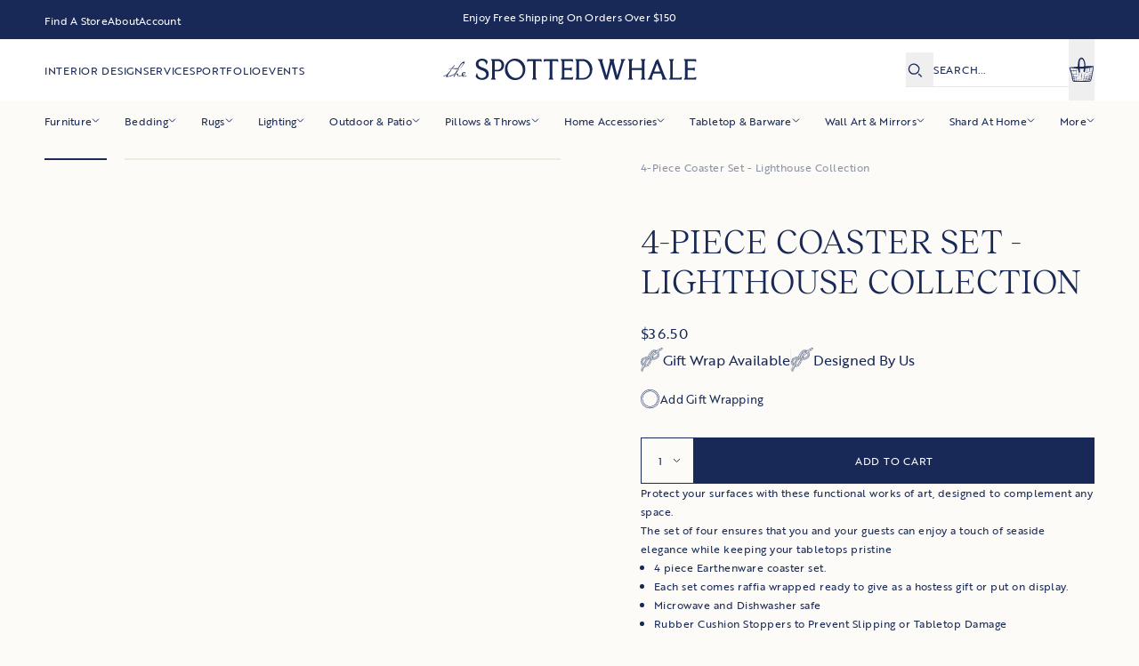

--- FILE ---
content_type: text/html; charset=utf-8
request_url: https://spottedwhale.com/products/4-piece-coaster-set-lighthouse-collection
body_size: 154579
content:
<!doctype html>
<html class="no-js group/html enable-animations" lang="en" data-editor-open="false">
  <head>
    <!-- Google tag (gtag.js) -->
    <script async src="https://www.googletagmanager.com/gtag/js?id=G-5TN2R36LE2"></script>
    <script>
      window.dataLayer = window.dataLayer || [];
      function gtag(){dataLayer.push(arguments);}
      gtag('js', new Date());

      gtag('config', 'G-5TN2R36LE2');
      
    </script>

<meta charset="utf-8">
<meta http-equiv="X-UA-Compatible" content="IE=edge">
<meta name="viewport" content="width=device-width,initial-scale=1">


  <meta name="description" content="Protect your surfaces with these functional works of art, designed to complement any space. The set of four ensures that you and your guests can enjoy a touch of seaside elegance while keeping your tabletops pristine 4 piece Earthenware coaster set. Each set comes raffia wrapped ready to give as a hostess gift or put o">


<meta property="og:site_name" content="The Spotted Whale">
<meta property="og:url" content="https://spottedwhale.com/products/4-piece-coaster-set-lighthouse-collection">
<meta property="og:title" content="4-Piece Coaster Set - Lighthouse Collection">
<meta property="og:type" content="product">
<meta property="og:description" content="Protect your surfaces with these functional works of art, designed to complement any space. The set of four ensures that you and your guests can enjoy a touch of seaside elegance while keeping your tabletops pristine 4 piece Earthenware coaster set. Each set comes raffia wrapped ready to give as a hostess gift or put o">


  <meta property="og:image" content="http://spottedwhale.com/cdn/shop/products/ff0cf92787a63c844fae2088cbba03aa.jpg?v=1764788750">
  <meta property="og:image:secure_url" content="https://spottedwhale.com/cdn/shop/products/ff0cf92787a63c844fae2088cbba03aa.jpg?v=1764788750">
  <meta property="og:image:width" content="1500">
  <meta property="og:image:height" content="1500">



  <meta property="og:price:amount" content="36.50">
  <meta property="og:price:currency" content="USD">



  <meta name="twitter:site" content="@spotted_whale">

<meta name="twitter:card" content="summary_large_image">
<meta name="twitter:title" content="4-Piece Coaster Set - Lighthouse Collection">
<meta name="twitter:description" content="Protect your surfaces with these functional works of art, designed to complement any space. The set of four ensures that you and your guests can enjoy a touch of seaside elegance while keeping your tabletops pristine 4 piece Earthenware coaster set. Each set comes raffia wrapped ready to give as a hostess gift or put o">
<link rel="canonical" href="https://spottedwhale.com/products/4-piece-coaster-set-lighthouse-collection">
    <link rel="preconnect" href="https://cdn.shopify.com" crossorigin><link rel="icon" type="image/png" href="//spottedwhale.com/cdn/shop/files/favicon_32x32.jpg?v=1763584264"><title>
      4-Piece Coaster Set - Lighthouse Collection
      
      
       &ndash; The Spotted Whale
    </title>

    <script>window.performance && window.performance.mark && window.performance.mark('shopify.content_for_header.start');</script><meta name="google-site-verification" content="xQZyrUCIHkwz-3JSSib14HcPouoFyd-KjTPiMAjZBsw">
<meta name="google-site-verification" content="OBIfZwsyaa_hHe6fenDYT7NHhmAkeCJwo7oui1BaKak">
<meta name="facebook-domain-verification" content="xd5mjqzouzr64ekceph6zpbt5o1j7z">
<meta id="shopify-digital-wallet" name="shopify-digital-wallet" content="/63755976963/digital_wallets/dialog">
<meta name="shopify-checkout-api-token" content="24f85e01c1743d1d20632ec4a3031d3c">
<link rel="alternate" type="application/json+oembed" href="https://spottedwhale.com/products/4-piece-coaster-set-lighthouse-collection.oembed">
<script async="async" src="/checkouts/internal/preloads.js?locale=en-US"></script>
<link rel="preconnect" href="https://shop.app" crossorigin="anonymous">
<script async="async" src="https://shop.app/checkouts/internal/preloads.js?locale=en-US&shop_id=63755976963" crossorigin="anonymous"></script>
<script id="apple-pay-shop-capabilities" type="application/json">{"shopId":63755976963,"countryCode":"US","currencyCode":"USD","merchantCapabilities":["supports3DS"],"merchantId":"gid:\/\/shopify\/Shop\/63755976963","merchantName":"The Spotted Whale","requiredBillingContactFields":["postalAddress","email","phone"],"requiredShippingContactFields":["postalAddress","email","phone"],"shippingType":"shipping","supportedNetworks":["visa","masterCard","amex","discover","elo","jcb"],"total":{"type":"pending","label":"The Spotted Whale","amount":"1.00"},"shopifyPaymentsEnabled":true,"supportsSubscriptions":true}</script>
<script id="shopify-features" type="application/json">{"accessToken":"24f85e01c1743d1d20632ec4a3031d3c","betas":["rich-media-storefront-analytics"],"domain":"spottedwhale.com","predictiveSearch":true,"shopId":63755976963,"locale":"en"}</script>
<script>var Shopify = Shopify || {};
Shopify.shop = "the-spotted-whale.myshopify.com";
Shopify.locale = "en";
Shopify.currency = {"active":"USD","rate":"1.0"};
Shopify.country = "US";
Shopify.theme = {"name":"spotted-whale\/main","id":155130069251,"schema_name":"The Spotted Whale Theme","schema_version":"1.0.0","theme_store_id":null,"role":"main"};
Shopify.theme.handle = "null";
Shopify.theme.style = {"id":null,"handle":null};
Shopify.cdnHost = "spottedwhale.com/cdn";
Shopify.routes = Shopify.routes || {};
Shopify.routes.root = "/";</script>
<script type="module">!function(o){(o.Shopify=o.Shopify||{}).modules=!0}(window);</script>
<script>!function(o){function n(){var o=[];function n(){o.push(Array.prototype.slice.apply(arguments))}return n.q=o,n}var t=o.Shopify=o.Shopify||{};t.loadFeatures=n(),t.autoloadFeatures=n()}(window);</script>
<script>
  window.ShopifyPay = window.ShopifyPay || {};
  window.ShopifyPay.apiHost = "shop.app\/pay";
  window.ShopifyPay.redirectState = null;
</script>
<script id="shop-js-analytics" type="application/json">{"pageType":"product"}</script>
<script defer="defer" async type="module" src="//spottedwhale.com/cdn/shopifycloud/shop-js/modules/v2/client.init-shop-cart-sync_BT-GjEfc.en.esm.js"></script>
<script defer="defer" async type="module" src="//spottedwhale.com/cdn/shopifycloud/shop-js/modules/v2/chunk.common_D58fp_Oc.esm.js"></script>
<script defer="defer" async type="module" src="//spottedwhale.com/cdn/shopifycloud/shop-js/modules/v2/chunk.modal_xMitdFEc.esm.js"></script>
<script type="module">
  await import("//spottedwhale.com/cdn/shopifycloud/shop-js/modules/v2/client.init-shop-cart-sync_BT-GjEfc.en.esm.js");
await import("//spottedwhale.com/cdn/shopifycloud/shop-js/modules/v2/chunk.common_D58fp_Oc.esm.js");
await import("//spottedwhale.com/cdn/shopifycloud/shop-js/modules/v2/chunk.modal_xMitdFEc.esm.js");

  window.Shopify.SignInWithShop?.initShopCartSync?.({"fedCMEnabled":true,"windoidEnabled":true});

</script>
<script>
  window.Shopify = window.Shopify || {};
  if (!window.Shopify.featureAssets) window.Shopify.featureAssets = {};
  window.Shopify.featureAssets['shop-js'] = {"shop-cart-sync":["modules/v2/client.shop-cart-sync_DZOKe7Ll.en.esm.js","modules/v2/chunk.common_D58fp_Oc.esm.js","modules/v2/chunk.modal_xMitdFEc.esm.js"],"init-fed-cm":["modules/v2/client.init-fed-cm_B6oLuCjv.en.esm.js","modules/v2/chunk.common_D58fp_Oc.esm.js","modules/v2/chunk.modal_xMitdFEc.esm.js"],"shop-cash-offers":["modules/v2/client.shop-cash-offers_D2sdYoxE.en.esm.js","modules/v2/chunk.common_D58fp_Oc.esm.js","modules/v2/chunk.modal_xMitdFEc.esm.js"],"shop-login-button":["modules/v2/client.shop-login-button_QeVjl5Y3.en.esm.js","modules/v2/chunk.common_D58fp_Oc.esm.js","modules/v2/chunk.modal_xMitdFEc.esm.js"],"pay-button":["modules/v2/client.pay-button_DXTOsIq6.en.esm.js","modules/v2/chunk.common_D58fp_Oc.esm.js","modules/v2/chunk.modal_xMitdFEc.esm.js"],"shop-button":["modules/v2/client.shop-button_DQZHx9pm.en.esm.js","modules/v2/chunk.common_D58fp_Oc.esm.js","modules/v2/chunk.modal_xMitdFEc.esm.js"],"avatar":["modules/v2/client.avatar_BTnouDA3.en.esm.js"],"init-windoid":["modules/v2/client.init-windoid_CR1B-cfM.en.esm.js","modules/v2/chunk.common_D58fp_Oc.esm.js","modules/v2/chunk.modal_xMitdFEc.esm.js"],"init-shop-for-new-customer-accounts":["modules/v2/client.init-shop-for-new-customer-accounts_C_vY_xzh.en.esm.js","modules/v2/client.shop-login-button_QeVjl5Y3.en.esm.js","modules/v2/chunk.common_D58fp_Oc.esm.js","modules/v2/chunk.modal_xMitdFEc.esm.js"],"init-shop-email-lookup-coordinator":["modules/v2/client.init-shop-email-lookup-coordinator_BI7n9ZSv.en.esm.js","modules/v2/chunk.common_D58fp_Oc.esm.js","modules/v2/chunk.modal_xMitdFEc.esm.js"],"init-shop-cart-sync":["modules/v2/client.init-shop-cart-sync_BT-GjEfc.en.esm.js","modules/v2/chunk.common_D58fp_Oc.esm.js","modules/v2/chunk.modal_xMitdFEc.esm.js"],"shop-toast-manager":["modules/v2/client.shop-toast-manager_DiYdP3xc.en.esm.js","modules/v2/chunk.common_D58fp_Oc.esm.js","modules/v2/chunk.modal_xMitdFEc.esm.js"],"init-customer-accounts":["modules/v2/client.init-customer-accounts_D9ZNqS-Q.en.esm.js","modules/v2/client.shop-login-button_QeVjl5Y3.en.esm.js","modules/v2/chunk.common_D58fp_Oc.esm.js","modules/v2/chunk.modal_xMitdFEc.esm.js"],"init-customer-accounts-sign-up":["modules/v2/client.init-customer-accounts-sign-up_iGw4briv.en.esm.js","modules/v2/client.shop-login-button_QeVjl5Y3.en.esm.js","modules/v2/chunk.common_D58fp_Oc.esm.js","modules/v2/chunk.modal_xMitdFEc.esm.js"],"shop-follow-button":["modules/v2/client.shop-follow-button_CqMgW2wH.en.esm.js","modules/v2/chunk.common_D58fp_Oc.esm.js","modules/v2/chunk.modal_xMitdFEc.esm.js"],"checkout-modal":["modules/v2/client.checkout-modal_xHeaAweL.en.esm.js","modules/v2/chunk.common_D58fp_Oc.esm.js","modules/v2/chunk.modal_xMitdFEc.esm.js"],"shop-login":["modules/v2/client.shop-login_D91U-Q7h.en.esm.js","modules/v2/chunk.common_D58fp_Oc.esm.js","modules/v2/chunk.modal_xMitdFEc.esm.js"],"lead-capture":["modules/v2/client.lead-capture_BJmE1dJe.en.esm.js","modules/v2/chunk.common_D58fp_Oc.esm.js","modules/v2/chunk.modal_xMitdFEc.esm.js"],"payment-terms":["modules/v2/client.payment-terms_Ci9AEqFq.en.esm.js","modules/v2/chunk.common_D58fp_Oc.esm.js","modules/v2/chunk.modal_xMitdFEc.esm.js"]};
</script>
<script>(function() {
  var isLoaded = false;
  function asyncLoad() {
    if (isLoaded) return;
    isLoaded = true;
    var urls = ["https:\/\/cdn.nfcube.com\/4698009d8a788f3de164e82f4bfb2c24.js?shop=the-spotted-whale.myshopify.com","https:\/\/cdn1.stamped.io\/files\/widget.min.js?shop=the-spotted-whale.myshopify.com"];
    for (var i = 0; i < urls.length; i++) {
      var s = document.createElement('script');
      s.type = 'text/javascript';
      s.async = true;
      s.src = urls[i];
      var x = document.getElementsByTagName('script')[0];
      x.parentNode.insertBefore(s, x);
    }
  };
  if(window.attachEvent) {
    window.attachEvent('onload', asyncLoad);
  } else {
    window.addEventListener('load', asyncLoad, false);
  }
})();</script>
<script id="__st">var __st={"a":63755976963,"offset":-18000,"reqid":"9924abef-88e6-43e7-8750-c8a2ee4a3329-1769299500","pageurl":"spottedwhale.com\/products\/4-piece-coaster-set-lighthouse-collection","u":"6038c036cdb3","p":"product","rtyp":"product","rid":8026178224387};</script>
<script>window.ShopifyPaypalV4VisibilityTracking = true;</script>
<script id="captcha-bootstrap">!function(){'use strict';const t='contact',e='account',n='new_comment',o=[[t,t],['blogs',n],['comments',n],[t,'customer']],c=[[e,'customer_login'],[e,'guest_login'],[e,'recover_customer_password'],[e,'create_customer']],r=t=>t.map((([t,e])=>`form[action*='/${t}']:not([data-nocaptcha='true']) input[name='form_type'][value='${e}']`)).join(','),a=t=>()=>t?[...document.querySelectorAll(t)].map((t=>t.form)):[];function s(){const t=[...o],e=r(t);return a(e)}const i='password',u='form_key',d=['recaptcha-v3-token','g-recaptcha-response','h-captcha-response',i],f=()=>{try{return window.sessionStorage}catch{return}},m='__shopify_v',_=t=>t.elements[u];function p(t,e,n=!1){try{const o=window.sessionStorage,c=JSON.parse(o.getItem(e)),{data:r}=function(t){const{data:e,action:n}=t;return t[m]||n?{data:e,action:n}:{data:t,action:n}}(c);for(const[e,n]of Object.entries(r))t.elements[e]&&(t.elements[e].value=n);n&&o.removeItem(e)}catch(o){console.error('form repopulation failed',{error:o})}}const l='form_type',E='cptcha';function T(t){t.dataset[E]=!0}const w=window,h=w.document,L='Shopify',v='ce_forms',y='captcha';let A=!1;((t,e)=>{const n=(g='f06e6c50-85a8-45c8-87d0-21a2b65856fe',I='https://cdn.shopify.com/shopifycloud/storefront-forms-hcaptcha/ce_storefront_forms_captcha_hcaptcha.v1.5.2.iife.js',D={infoText:'Protected by hCaptcha',privacyText:'Privacy',termsText:'Terms'},(t,e,n)=>{const o=w[L][v],c=o.bindForm;if(c)return c(t,g,e,D).then(n);var r;o.q.push([[t,g,e,D],n]),r=I,A||(h.body.append(Object.assign(h.createElement('script'),{id:'captcha-provider',async:!0,src:r})),A=!0)});var g,I,D;w[L]=w[L]||{},w[L][v]=w[L][v]||{},w[L][v].q=[],w[L][y]=w[L][y]||{},w[L][y].protect=function(t,e){n(t,void 0,e),T(t)},Object.freeze(w[L][y]),function(t,e,n,w,h,L){const[v,y,A,g]=function(t,e,n){const i=e?o:[],u=t?c:[],d=[...i,...u],f=r(d),m=r(i),_=r(d.filter((([t,e])=>n.includes(e))));return[a(f),a(m),a(_),s()]}(w,h,L),I=t=>{const e=t.target;return e instanceof HTMLFormElement?e:e&&e.form},D=t=>v().includes(t);t.addEventListener('submit',(t=>{const e=I(t);if(!e)return;const n=D(e)&&!e.dataset.hcaptchaBound&&!e.dataset.recaptchaBound,o=_(e),c=g().includes(e)&&(!o||!o.value);(n||c)&&t.preventDefault(),c&&!n&&(function(t){try{if(!f())return;!function(t){const e=f();if(!e)return;const n=_(t);if(!n)return;const o=n.value;o&&e.removeItem(o)}(t);const e=Array.from(Array(32),(()=>Math.random().toString(36)[2])).join('');!function(t,e){_(t)||t.append(Object.assign(document.createElement('input'),{type:'hidden',name:u})),t.elements[u].value=e}(t,e),function(t,e){const n=f();if(!n)return;const o=[...t.querySelectorAll(`input[type='${i}']`)].map((({name:t})=>t)),c=[...d,...o],r={};for(const[a,s]of new FormData(t).entries())c.includes(a)||(r[a]=s);n.setItem(e,JSON.stringify({[m]:1,action:t.action,data:r}))}(t,e)}catch(e){console.error('failed to persist form',e)}}(e),e.submit())}));const S=(t,e)=>{t&&!t.dataset[E]&&(n(t,e.some((e=>e===t))),T(t))};for(const o of['focusin','change'])t.addEventListener(o,(t=>{const e=I(t);D(e)&&S(e,y())}));const B=e.get('form_key'),M=e.get(l),P=B&&M;t.addEventListener('DOMContentLoaded',(()=>{const t=y();if(P)for(const e of t)e.elements[l].value===M&&p(e,B);[...new Set([...A(),...v().filter((t=>'true'===t.dataset.shopifyCaptcha))])].forEach((e=>S(e,t)))}))}(h,new URLSearchParams(w.location.search),n,t,e,['guest_login'])})(!0,!0)}();</script>
<script integrity="sha256-4kQ18oKyAcykRKYeNunJcIwy7WH5gtpwJnB7kiuLZ1E=" data-source-attribution="shopify.loadfeatures" defer="defer" src="//spottedwhale.com/cdn/shopifycloud/storefront/assets/storefront/load_feature-a0a9edcb.js" crossorigin="anonymous"></script>
<script crossorigin="anonymous" defer="defer" src="//spottedwhale.com/cdn/shopifycloud/storefront/assets/shopify_pay/storefront-65b4c6d7.js?v=20250812"></script>
<script data-source-attribution="shopify.dynamic_checkout.dynamic.init">var Shopify=Shopify||{};Shopify.PaymentButton=Shopify.PaymentButton||{isStorefrontPortableWallets:!0,init:function(){window.Shopify.PaymentButton.init=function(){};var t=document.createElement("script");t.src="https://spottedwhale.com/cdn/shopifycloud/portable-wallets/latest/portable-wallets.en.js",t.type="module",document.head.appendChild(t)}};
</script>
<script data-source-attribution="shopify.dynamic_checkout.buyer_consent">
  function portableWalletsHideBuyerConsent(e){var t=document.getElementById("shopify-buyer-consent"),n=document.getElementById("shopify-subscription-policy-button");t&&n&&(t.classList.add("hidden"),t.setAttribute("aria-hidden","true"),n.removeEventListener("click",e))}function portableWalletsShowBuyerConsent(e){var t=document.getElementById("shopify-buyer-consent"),n=document.getElementById("shopify-subscription-policy-button");t&&n&&(t.classList.remove("hidden"),t.removeAttribute("aria-hidden"),n.addEventListener("click",e))}window.Shopify?.PaymentButton&&(window.Shopify.PaymentButton.hideBuyerConsent=portableWalletsHideBuyerConsent,window.Shopify.PaymentButton.showBuyerConsent=portableWalletsShowBuyerConsent);
</script>
<script data-source-attribution="shopify.dynamic_checkout.cart.bootstrap">document.addEventListener("DOMContentLoaded",(function(){function t(){return document.querySelector("shopify-accelerated-checkout-cart, shopify-accelerated-checkout")}if(t())Shopify.PaymentButton.init();else{new MutationObserver((function(e,n){t()&&(Shopify.PaymentButton.init(),n.disconnect())})).observe(document.body,{childList:!0,subtree:!0})}}));
</script>
<link id="shopify-accelerated-checkout-styles" rel="stylesheet" media="screen" href="https://spottedwhale.com/cdn/shopifycloud/portable-wallets/latest/accelerated-checkout-backwards-compat.css" crossorigin="anonymous">
<style id="shopify-accelerated-checkout-cart">
        #shopify-buyer-consent {
  margin-top: 1em;
  display: inline-block;
  width: 100%;
}

#shopify-buyer-consent.hidden {
  display: none;
}

#shopify-subscription-policy-button {
  background: none;
  border: none;
  padding: 0;
  text-decoration: underline;
  font-size: inherit;
  cursor: pointer;
}

#shopify-subscription-policy-button::before {
  box-shadow: none;
}

      </style>

<script>window.performance && window.performance.mark && window.performance.mark('shopify.content_for_header.end');</script>

    <link rel="preconnect" href="https://fonts.googleapis.com" crossorigin>
    <link rel="preconnect" href="https://fonts.gstatic.com" crossorigin>
    <link rel="preload" href="https://fonts.googleapis.com/css2?family=EB+Garamond:ital,wght@0,400..800;1,400..800&family=Figtree:ital,wght@0,300..900;1,300..900&display=swap" as="style" type="text/css" crossorigin="anonymous">
    <link href="https://fonts.googleapis.com/css2?family=EB+Garamond:ital,wght@0,400..800;1,400..800&family=Figtree:ital,wght@0,300..900;1,300..900&display=swap" rel="stylesheet">

    <style data-shopify>
      :root {
        --background: #FCFBF7;
        --text: #192957;
      }
    </style>

    <style>
  @font-face {
    font-family:"Termina";
    src:url("https://use.typekit.net/af/275a7d/00000000000000007735b220/30/l?primer=7cdcb44be4a7db8877ffa5c0007b8dd865b3bbc383831fe2ea177f62257a9191&fvd=n6&v=3") format("woff2"),url("https://use.typekit.net/af/275a7d/00000000000000007735b220/30/d?primer=7cdcb44be4a7db8877ffa5c0007b8dd865b3bbc383831fe2ea177f62257a9191&fvd=n6&v=3") format("woff"),url("https://use.typekit.net/af/275a7d/00000000000000007735b220/30/a?primer=7cdcb44be4a7db8877ffa5c0007b8dd865b3bbc383831fe2ea177f62257a9191&fvd=n6&v=3") format("opentype");
    font-display:auto;font-style:normal;font-weight:600;font-stretch:normal;
  }

  @font-face {
    font-family:"Brother 1816";
    src:url("https://use.typekit.net/af/d2bf21/00000000000000003b9b32da/27/l?primer=7cdcb44be4a7db8877ffa5c0007b8dd865b3bbc383831fe2ea177f62257a9191&fvd=n1&v=3") format("woff2"),url("https://use.typekit.net/af/d2bf21/00000000000000003b9b32da/27/d?primer=7cdcb44be4a7db8877ffa5c0007b8dd865b3bbc383831fe2ea177f62257a9191&fvd=n1&v=3") format("woff"),url("https://use.typekit.net/af/d2bf21/00000000000000003b9b32da/27/a?primer=7cdcb44be4a7db8877ffa5c0007b8dd865b3bbc383831fe2ea177f62257a9191&fvd=n1&v=3") format("opentype");
    font-display:auto;font-style:normal;font-weight:100;font-stretch:normal;
  }

  @font-face {
    font-family:"Brother 1816";
    src:url("https://use.typekit.net/af/69907d/00000000000000003b9b32e1/27/l?subset_id=2&fvd=n4&v=3") format("woff2"),url("https://use.typekit.net/af/69907d/00000000000000003b9b32e1/27/d?subset_id=2&fvd=n4&v=3") format("woff"),url("https://use.typekit.net/af/69907d/00000000000000003b9b32e1/27/a?subset_id=2&fvd=n4&v=3") format("opentype");
    font-display:auto;font-style:normal;font-weight:400;font-stretch:normal;
  }
  @font-face {
    font-family:"Reckless Neue";
    src:url("https://cdn.shopify.com/s/files/1/0637/5597/6963/files/RecklessNeue-Book.woff2?v=1651499880") format("woff2");
    font-display:auto;font-style:normal;font-weight:400;font-stretch:normal;
  }
  @font-face {
    font-family:"Chap";
    src:url("https://cdn.shopify.com/s/files/1/0637/5597/6963/files/Chap-Regular.woff?v=1651499880") format("woff");
    font-display:auto;font-style:normal;font-weight:400;font-stretch:normal;
  }
  @font-face {
    font-family:"Chap";
    src:url("https://cdn.shopify.com/s/files/1/0637/5597/6963/files/Chap-Light.woff?v=1651499880") format("woff");
    font-display:auto;font-style:normal;font-weight:100;font-stretch:normal;
  }
</style>



  <script src="//spottedwhale.com/cdn/shop/t/20/assets/main-CiYBfwg5.js" type="module" crossorigin="anonymous"></script>




  <link href="//spottedwhale.com/cdn/shop/t/20/assets/main-HlJKak6N.css" rel="stylesheet" type="text/css" media="all" />

<script>document.documentElement.className = document.documentElement.className.replace('no-js', 'js');</script>
  <link href="https://monorail-edge.shopifysvc.com" rel="dns-prefetch">
<script>(function(){if ("sendBeacon" in navigator && "performance" in window) {try {var session_token_from_headers = performance.getEntriesByType('navigation')[0].serverTiming.find(x => x.name == '_s').description;} catch {var session_token_from_headers = undefined;}var session_cookie_matches = document.cookie.match(/_shopify_s=([^;]*)/);var session_token_from_cookie = session_cookie_matches && session_cookie_matches.length === 2 ? session_cookie_matches[1] : "";var session_token = session_token_from_headers || session_token_from_cookie || "";function handle_abandonment_event(e) {var entries = performance.getEntries().filter(function(entry) {return /monorail-edge.shopifysvc.com/.test(entry.name);});if (!window.abandonment_tracked && entries.length === 0) {window.abandonment_tracked = true;var currentMs = Date.now();var navigation_start = performance.timing.navigationStart;var payload = {shop_id: 63755976963,url: window.location.href,navigation_start,duration: currentMs - navigation_start,session_token,page_type: "product"};window.navigator.sendBeacon("https://monorail-edge.shopifysvc.com/v1/produce", JSON.stringify({schema_id: "online_store_buyer_site_abandonment/1.1",payload: payload,metadata: {event_created_at_ms: currentMs,event_sent_at_ms: currentMs}}));}}window.addEventListener('pagehide', handle_abandonment_event);}}());</script>
<script id="web-pixels-manager-setup">(function e(e,d,r,n,o){if(void 0===o&&(o={}),!Boolean(null===(a=null===(i=window.Shopify)||void 0===i?void 0:i.analytics)||void 0===a?void 0:a.replayQueue)){var i,a;window.Shopify=window.Shopify||{};var t=window.Shopify;t.analytics=t.analytics||{};var s=t.analytics;s.replayQueue=[],s.publish=function(e,d,r){return s.replayQueue.push([e,d,r]),!0};try{self.performance.mark("wpm:start")}catch(e){}var l=function(){var e={modern:/Edge?\/(1{2}[4-9]|1[2-9]\d|[2-9]\d{2}|\d{4,})\.\d+(\.\d+|)|Firefox\/(1{2}[4-9]|1[2-9]\d|[2-9]\d{2}|\d{4,})\.\d+(\.\d+|)|Chrom(ium|e)\/(9{2}|\d{3,})\.\d+(\.\d+|)|(Maci|X1{2}).+ Version\/(15\.\d+|(1[6-9]|[2-9]\d|\d{3,})\.\d+)([,.]\d+|)( \(\w+\)|)( Mobile\/\w+|) Safari\/|Chrome.+OPR\/(9{2}|\d{3,})\.\d+\.\d+|(CPU[ +]OS|iPhone[ +]OS|CPU[ +]iPhone|CPU IPhone OS|CPU iPad OS)[ +]+(15[._]\d+|(1[6-9]|[2-9]\d|\d{3,})[._]\d+)([._]\d+|)|Android:?[ /-](13[3-9]|1[4-9]\d|[2-9]\d{2}|\d{4,})(\.\d+|)(\.\d+|)|Android.+Firefox\/(13[5-9]|1[4-9]\d|[2-9]\d{2}|\d{4,})\.\d+(\.\d+|)|Android.+Chrom(ium|e)\/(13[3-9]|1[4-9]\d|[2-9]\d{2}|\d{4,})\.\d+(\.\d+|)|SamsungBrowser\/([2-9]\d|\d{3,})\.\d+/,legacy:/Edge?\/(1[6-9]|[2-9]\d|\d{3,})\.\d+(\.\d+|)|Firefox\/(5[4-9]|[6-9]\d|\d{3,})\.\d+(\.\d+|)|Chrom(ium|e)\/(5[1-9]|[6-9]\d|\d{3,})\.\d+(\.\d+|)([\d.]+$|.*Safari\/(?![\d.]+ Edge\/[\d.]+$))|(Maci|X1{2}).+ Version\/(10\.\d+|(1[1-9]|[2-9]\d|\d{3,})\.\d+)([,.]\d+|)( \(\w+\)|)( Mobile\/\w+|) Safari\/|Chrome.+OPR\/(3[89]|[4-9]\d|\d{3,})\.\d+\.\d+|(CPU[ +]OS|iPhone[ +]OS|CPU[ +]iPhone|CPU IPhone OS|CPU iPad OS)[ +]+(10[._]\d+|(1[1-9]|[2-9]\d|\d{3,})[._]\d+)([._]\d+|)|Android:?[ /-](13[3-9]|1[4-9]\d|[2-9]\d{2}|\d{4,})(\.\d+|)(\.\d+|)|Mobile Safari.+OPR\/([89]\d|\d{3,})\.\d+\.\d+|Android.+Firefox\/(13[5-9]|1[4-9]\d|[2-9]\d{2}|\d{4,})\.\d+(\.\d+|)|Android.+Chrom(ium|e)\/(13[3-9]|1[4-9]\d|[2-9]\d{2}|\d{4,})\.\d+(\.\d+|)|Android.+(UC? ?Browser|UCWEB|U3)[ /]?(15\.([5-9]|\d{2,})|(1[6-9]|[2-9]\d|\d{3,})\.\d+)\.\d+|SamsungBrowser\/(5\.\d+|([6-9]|\d{2,})\.\d+)|Android.+MQ{2}Browser\/(14(\.(9|\d{2,})|)|(1[5-9]|[2-9]\d|\d{3,})(\.\d+|))(\.\d+|)|K[Aa][Ii]OS\/(3\.\d+|([4-9]|\d{2,})\.\d+)(\.\d+|)/},d=e.modern,r=e.legacy,n=navigator.userAgent;return n.match(d)?"modern":n.match(r)?"legacy":"unknown"}(),u="modern"===l?"modern":"legacy",c=(null!=n?n:{modern:"",legacy:""})[u],f=function(e){return[e.baseUrl,"/wpm","/b",e.hashVersion,"modern"===e.buildTarget?"m":"l",".js"].join("")}({baseUrl:d,hashVersion:r,buildTarget:u}),m=function(e){var d=e.version,r=e.bundleTarget,n=e.surface,o=e.pageUrl,i=e.monorailEndpoint;return{emit:function(e){var a=e.status,t=e.errorMsg,s=(new Date).getTime(),l=JSON.stringify({metadata:{event_sent_at_ms:s},events:[{schema_id:"web_pixels_manager_load/3.1",payload:{version:d,bundle_target:r,page_url:o,status:a,surface:n,error_msg:t},metadata:{event_created_at_ms:s}}]});if(!i)return console&&console.warn&&console.warn("[Web Pixels Manager] No Monorail endpoint provided, skipping logging."),!1;try{return self.navigator.sendBeacon.bind(self.navigator)(i,l)}catch(e){}var u=new XMLHttpRequest;try{return u.open("POST",i,!0),u.setRequestHeader("Content-Type","text/plain"),u.send(l),!0}catch(e){return console&&console.warn&&console.warn("[Web Pixels Manager] Got an unhandled error while logging to Monorail."),!1}}}}({version:r,bundleTarget:l,surface:e.surface,pageUrl:self.location.href,monorailEndpoint:e.monorailEndpoint});try{o.browserTarget=l,function(e){var d=e.src,r=e.async,n=void 0===r||r,o=e.onload,i=e.onerror,a=e.sri,t=e.scriptDataAttributes,s=void 0===t?{}:t,l=document.createElement("script"),u=document.querySelector("head"),c=document.querySelector("body");if(l.async=n,l.src=d,a&&(l.integrity=a,l.crossOrigin="anonymous"),s)for(var f in s)if(Object.prototype.hasOwnProperty.call(s,f))try{l.dataset[f]=s[f]}catch(e){}if(o&&l.addEventListener("load",o),i&&l.addEventListener("error",i),u)u.appendChild(l);else{if(!c)throw new Error("Did not find a head or body element to append the script");c.appendChild(l)}}({src:f,async:!0,onload:function(){if(!function(){var e,d;return Boolean(null===(d=null===(e=window.Shopify)||void 0===e?void 0:e.analytics)||void 0===d?void 0:d.initialized)}()){var d=window.webPixelsManager.init(e)||void 0;if(d){var r=window.Shopify.analytics;r.replayQueue.forEach((function(e){var r=e[0],n=e[1],o=e[2];d.publishCustomEvent(r,n,o)})),r.replayQueue=[],r.publish=d.publishCustomEvent,r.visitor=d.visitor,r.initialized=!0}}},onerror:function(){return m.emit({status:"failed",errorMsg:"".concat(f," has failed to load")})},sri:function(e){var d=/^sha384-[A-Za-z0-9+/=]+$/;return"string"==typeof e&&d.test(e)}(c)?c:"",scriptDataAttributes:o}),m.emit({status:"loading"})}catch(e){m.emit({status:"failed",errorMsg:(null==e?void 0:e.message)||"Unknown error"})}}})({shopId: 63755976963,storefrontBaseUrl: "https://spottedwhale.com",extensionsBaseUrl: "https://extensions.shopifycdn.com/cdn/shopifycloud/web-pixels-manager",monorailEndpoint: "https://monorail-edge.shopifysvc.com/unstable/produce_batch",surface: "storefront-renderer",enabledBetaFlags: ["2dca8a86"],webPixelsConfigList: [{"id":"532021507","configuration":"{\"config\":\"{\\\"pixel_id\\\":\\\"GT-5TJSX62\\\",\\\"target_country\\\":\\\"US\\\",\\\"gtag_events\\\":[{\\\"type\\\":\\\"purchase\\\",\\\"action_label\\\":\\\"MC-5PNNRKTWJK\\\"},{\\\"type\\\":\\\"page_view\\\",\\\"action_label\\\":\\\"MC-5PNNRKTWJK\\\"},{\\\"type\\\":\\\"view_item\\\",\\\"action_label\\\":\\\"MC-5PNNRKTWJK\\\"}],\\\"enable_monitoring_mode\\\":false}\"}","eventPayloadVersion":"v1","runtimeContext":"OPEN","scriptVersion":"b2a88bafab3e21179ed38636efcd8a93","type":"APP","apiClientId":1780363,"privacyPurposes":[],"dataSharingAdjustments":{"protectedCustomerApprovalScopes":["read_customer_address","read_customer_email","read_customer_name","read_customer_personal_data","read_customer_phone"]}},{"id":"254083331","configuration":"{\"pixel_id\":\"836329385134527\",\"pixel_type\":\"facebook_pixel\",\"metaapp_system_user_token\":\"-\"}","eventPayloadVersion":"v1","runtimeContext":"OPEN","scriptVersion":"ca16bc87fe92b6042fbaa3acc2fbdaa6","type":"APP","apiClientId":2329312,"privacyPurposes":["ANALYTICS","MARKETING","SALE_OF_DATA"],"dataSharingAdjustments":{"protectedCustomerApprovalScopes":["read_customer_address","read_customer_email","read_customer_name","read_customer_personal_data","read_customer_phone"]}},{"id":"81527043","configuration":"{\"tagID\":\"2613629643868\"}","eventPayloadVersion":"v1","runtimeContext":"STRICT","scriptVersion":"18031546ee651571ed29edbe71a3550b","type":"APP","apiClientId":3009811,"privacyPurposes":["ANALYTICS","MARKETING","SALE_OF_DATA"],"dataSharingAdjustments":{"protectedCustomerApprovalScopes":["read_customer_address","read_customer_email","read_customer_name","read_customer_personal_data","read_customer_phone"]}},{"id":"shopify-app-pixel","configuration":"{}","eventPayloadVersion":"v1","runtimeContext":"STRICT","scriptVersion":"0450","apiClientId":"shopify-pixel","type":"APP","privacyPurposes":["ANALYTICS","MARKETING"]},{"id":"shopify-custom-pixel","eventPayloadVersion":"v1","runtimeContext":"LAX","scriptVersion":"0450","apiClientId":"shopify-pixel","type":"CUSTOM","privacyPurposes":["ANALYTICS","MARKETING"]}],isMerchantRequest: false,initData: {"shop":{"name":"The Spotted Whale","paymentSettings":{"currencyCode":"USD"},"myshopifyDomain":"the-spotted-whale.myshopify.com","countryCode":"US","storefrontUrl":"https:\/\/spottedwhale.com"},"customer":null,"cart":null,"checkout":null,"productVariants":[{"price":{"amount":36.5,"currencyCode":"USD"},"product":{"title":"4-Piece Coaster Set - Lighthouse Collection","vendor":"Shard At Home","id":"8026178224387","untranslatedTitle":"4-Piece Coaster Set - Lighthouse Collection","url":"\/products\/4-piece-coaster-set-lighthouse-collection","type":"Tabletop - Barware"},"id":"43808856604931","image":{"src":"\/\/spottedwhale.com\/cdn\/shop\/products\/ff0cf92787a63c844fae2088cbba03aa.jpg?v=1764788750"},"sku":"210000031092","title":"Default Title","untranslatedTitle":"Default Title"}],"purchasingCompany":null},},"https://spottedwhale.com/cdn","fcfee988w5aeb613cpc8e4bc33m6693e112",{"modern":"","legacy":""},{"shopId":"63755976963","storefrontBaseUrl":"https:\/\/spottedwhale.com","extensionBaseUrl":"https:\/\/extensions.shopifycdn.com\/cdn\/shopifycloud\/web-pixels-manager","surface":"storefront-renderer","enabledBetaFlags":"[\"2dca8a86\"]","isMerchantRequest":"false","hashVersion":"fcfee988w5aeb613cpc8e4bc33m6693e112","publish":"custom","events":"[[\"page_viewed\",{}],[\"product_viewed\",{\"productVariant\":{\"price\":{\"amount\":36.5,\"currencyCode\":\"USD\"},\"product\":{\"title\":\"4-Piece Coaster Set - Lighthouse Collection\",\"vendor\":\"Shard At Home\",\"id\":\"8026178224387\",\"untranslatedTitle\":\"4-Piece Coaster Set - Lighthouse Collection\",\"url\":\"\/products\/4-piece-coaster-set-lighthouse-collection\",\"type\":\"Tabletop - Barware\"},\"id\":\"43808856604931\",\"image\":{\"src\":\"\/\/spottedwhale.com\/cdn\/shop\/products\/ff0cf92787a63c844fae2088cbba03aa.jpg?v=1764788750\"},\"sku\":\"210000031092\",\"title\":\"Default Title\",\"untranslatedTitle\":\"Default Title\"}}]]"});</script><script>
  window.ShopifyAnalytics = window.ShopifyAnalytics || {};
  window.ShopifyAnalytics.meta = window.ShopifyAnalytics.meta || {};
  window.ShopifyAnalytics.meta.currency = 'USD';
  var meta = {"product":{"id":8026178224387,"gid":"gid:\/\/shopify\/Product\/8026178224387","vendor":"Shard At Home","type":"Tabletop - Barware","handle":"4-piece-coaster-set-lighthouse-collection","variants":[{"id":43808856604931,"price":3650,"name":"4-Piece Coaster Set - Lighthouse Collection","public_title":null,"sku":"210000031092"}],"remote":false},"page":{"pageType":"product","resourceType":"product","resourceId":8026178224387,"requestId":"9924abef-88e6-43e7-8750-c8a2ee4a3329-1769299500"}};
  for (var attr in meta) {
    window.ShopifyAnalytics.meta[attr] = meta[attr];
  }
</script>
<script class="analytics">
  (function () {
    var customDocumentWrite = function(content) {
      var jquery = null;

      if (window.jQuery) {
        jquery = window.jQuery;
      } else if (window.Checkout && window.Checkout.$) {
        jquery = window.Checkout.$;
      }

      if (jquery) {
        jquery('body').append(content);
      }
    };

    var hasLoggedConversion = function(token) {
      if (token) {
        return document.cookie.indexOf('loggedConversion=' + token) !== -1;
      }
      return false;
    }

    var setCookieIfConversion = function(token) {
      if (token) {
        var twoMonthsFromNow = new Date(Date.now());
        twoMonthsFromNow.setMonth(twoMonthsFromNow.getMonth() + 2);

        document.cookie = 'loggedConversion=' + token + '; expires=' + twoMonthsFromNow;
      }
    }

    var trekkie = window.ShopifyAnalytics.lib = window.trekkie = window.trekkie || [];
    if (trekkie.integrations) {
      return;
    }
    trekkie.methods = [
      'identify',
      'page',
      'ready',
      'track',
      'trackForm',
      'trackLink'
    ];
    trekkie.factory = function(method) {
      return function() {
        var args = Array.prototype.slice.call(arguments);
        args.unshift(method);
        trekkie.push(args);
        return trekkie;
      };
    };
    for (var i = 0; i < trekkie.methods.length; i++) {
      var key = trekkie.methods[i];
      trekkie[key] = trekkie.factory(key);
    }
    trekkie.load = function(config) {
      trekkie.config = config || {};
      trekkie.config.initialDocumentCookie = document.cookie;
      var first = document.getElementsByTagName('script')[0];
      var script = document.createElement('script');
      script.type = 'text/javascript';
      script.onerror = function(e) {
        var scriptFallback = document.createElement('script');
        scriptFallback.type = 'text/javascript';
        scriptFallback.onerror = function(error) {
                var Monorail = {
      produce: function produce(monorailDomain, schemaId, payload) {
        var currentMs = new Date().getTime();
        var event = {
          schema_id: schemaId,
          payload: payload,
          metadata: {
            event_created_at_ms: currentMs,
            event_sent_at_ms: currentMs
          }
        };
        return Monorail.sendRequest("https://" + monorailDomain + "/v1/produce", JSON.stringify(event));
      },
      sendRequest: function sendRequest(endpointUrl, payload) {
        // Try the sendBeacon API
        if (window && window.navigator && typeof window.navigator.sendBeacon === 'function' && typeof window.Blob === 'function' && !Monorail.isIos12()) {
          var blobData = new window.Blob([payload], {
            type: 'text/plain'
          });

          if (window.navigator.sendBeacon(endpointUrl, blobData)) {
            return true;
          } // sendBeacon was not successful

        } // XHR beacon

        var xhr = new XMLHttpRequest();

        try {
          xhr.open('POST', endpointUrl);
          xhr.setRequestHeader('Content-Type', 'text/plain');
          xhr.send(payload);
        } catch (e) {
          console.log(e);
        }

        return false;
      },
      isIos12: function isIos12() {
        return window.navigator.userAgent.lastIndexOf('iPhone; CPU iPhone OS 12_') !== -1 || window.navigator.userAgent.lastIndexOf('iPad; CPU OS 12_') !== -1;
      }
    };
    Monorail.produce('monorail-edge.shopifysvc.com',
      'trekkie_storefront_load_errors/1.1',
      {shop_id: 63755976963,
      theme_id: 155130069251,
      app_name: "storefront",
      context_url: window.location.href,
      source_url: "//spottedwhale.com/cdn/s/trekkie.storefront.8d95595f799fbf7e1d32231b9a28fd43b70c67d3.min.js"});

        };
        scriptFallback.async = true;
        scriptFallback.src = '//spottedwhale.com/cdn/s/trekkie.storefront.8d95595f799fbf7e1d32231b9a28fd43b70c67d3.min.js';
        first.parentNode.insertBefore(scriptFallback, first);
      };
      script.async = true;
      script.src = '//spottedwhale.com/cdn/s/trekkie.storefront.8d95595f799fbf7e1d32231b9a28fd43b70c67d3.min.js';
      first.parentNode.insertBefore(script, first);
    };
    trekkie.load(
      {"Trekkie":{"appName":"storefront","development":false,"defaultAttributes":{"shopId":63755976963,"isMerchantRequest":null,"themeId":155130069251,"themeCityHash":"12258395181354015046","contentLanguage":"en","currency":"USD","eventMetadataId":"96547498-ae7e-4884-9e17-e8d5b5e28720"},"isServerSideCookieWritingEnabled":true,"monorailRegion":"shop_domain","enabledBetaFlags":["65f19447"]},"Session Attribution":{},"S2S":{"facebookCapiEnabled":true,"source":"trekkie-storefront-renderer","apiClientId":580111}}
    );

    var loaded = false;
    trekkie.ready(function() {
      if (loaded) return;
      loaded = true;

      window.ShopifyAnalytics.lib = window.trekkie;

      var originalDocumentWrite = document.write;
      document.write = customDocumentWrite;
      try { window.ShopifyAnalytics.merchantGoogleAnalytics.call(this); } catch(error) {};
      document.write = originalDocumentWrite;

      window.ShopifyAnalytics.lib.page(null,{"pageType":"product","resourceType":"product","resourceId":8026178224387,"requestId":"9924abef-88e6-43e7-8750-c8a2ee4a3329-1769299500","shopifyEmitted":true});

      var match = window.location.pathname.match(/checkouts\/(.+)\/(thank_you|post_purchase)/)
      var token = match? match[1]: undefined;
      if (!hasLoggedConversion(token)) {
        setCookieIfConversion(token);
        window.ShopifyAnalytics.lib.track("Viewed Product",{"currency":"USD","variantId":43808856604931,"productId":8026178224387,"productGid":"gid:\/\/shopify\/Product\/8026178224387","name":"4-Piece Coaster Set - Lighthouse Collection","price":"36.50","sku":"210000031092","brand":"Shard At Home","variant":null,"category":"Tabletop - Barware","nonInteraction":true,"remote":false},undefined,undefined,{"shopifyEmitted":true});
      window.ShopifyAnalytics.lib.track("monorail:\/\/trekkie_storefront_viewed_product\/1.1",{"currency":"USD","variantId":43808856604931,"productId":8026178224387,"productGid":"gid:\/\/shopify\/Product\/8026178224387","name":"4-Piece Coaster Set - Lighthouse Collection","price":"36.50","sku":"210000031092","brand":"Shard At Home","variant":null,"category":"Tabletop - Barware","nonInteraction":true,"remote":false,"referer":"https:\/\/spottedwhale.com\/products\/4-piece-coaster-set-lighthouse-collection"});
      }
    });


        var eventsListenerScript = document.createElement('script');
        eventsListenerScript.async = true;
        eventsListenerScript.src = "//spottedwhale.com/cdn/shopifycloud/storefront/assets/shop_events_listener-3da45d37.js";
        document.getElementsByTagName('head')[0].appendChild(eventsListenerScript);

})();</script>
<script
  defer
  src="https://spottedwhale.com/cdn/shopifycloud/perf-kit/shopify-perf-kit-3.0.4.min.js"
  data-application="storefront-renderer"
  data-shop-id="63755976963"
  data-render-region="gcp-us-central1"
  data-page-type="product"
  data-theme-instance-id="155130069251"
  data-theme-name="The Spotted Whale Theme"
  data-theme-version="1.0.0"
  data-monorail-region="shop_domain"
  data-resource-timing-sampling-rate="10"
  data-shs="true"
  data-shs-beacon="true"
  data-shs-export-with-fetch="true"
  data-shs-logs-sample-rate="1"
  data-shs-beacon-endpoint="https://spottedwhale.com/api/collect"
></script>
</head>

  <body class="template-product">
    <a class="skip-to-content-link button visually-hidden" href="#MainContent">Skip to content</a>

    <div class="page-overlay fixed top-0 right-0 bottom-0 left-0 bg-navy/30 z-50 invisible opacity-0 transition-visibility"></div>
    <div class="page-overlay-under fixed top-0 right-0 bottom-0 left-0 bg-navy/30 z-30 invisible opacity-0 transition-visibility"></div>
    <div class="page-overlay-popover fixed top-0 right-0 bottom-[330px] left-0 bg-navy/30 z-50 invisible opacity-0 transition-visibility md:hidden"></div>

    <div class="header-group sticky top-0 z-40 overflow-x-clip"><!-- BEGIN sections: header-group -->
<div id="shopify-section-sections--20538560512259__announcement" class="shopify-section shopify-section-group-header-group">

<div class="announcement-bar py-10 text-white" style="background-color: #192957">
  <div class="page-width xl:grid md:grid-cols-thirds gap-20">
    <div class="max-xl:hidden flex flex-row justify-start items-center gap-20">
      
        <ul class="flex flex-row justify-end items-center gap-30">
          
            <li>
              <a class="text-nav-link" href="/pages/locations">Find A Store</a>
            </li>
          
            <li>
              <a class="text-nav-link" href="/pages/about-us">About</a>
            </li>
          

          
            <li>
              <a href="/account/login" class="text-nav-link">
                Account
              </a>
            </li>
          
        </ul>
      
    </div>

    <div><p class="text-body-1 md:text-nav-link text-center">Enjoy Free Shipping On Orders Over $150</p></div>

    
    <div class="max-xl:hidden">
      
    </div>
  </div>
</div>


</div><div id="shopify-section-sections--20538560512259__header" class="shopify-section shopify-section-group-header-group site-header">



<site-header>
  <header
    class="
      header group/header
      
    "
    
    data-section-id="sections--20538560512259__header"
    data-section-type="header"
  >
    <div class="bg-white text-navy max-xl:py-15">
      <div class="page-width grid grid-cols-thirds items-center gap-20 xl:gap-60">
        <!-- Navigation -->
        <div class="">
        
          <button class="mobile-menu-open-trigger group/mobile-menu relative xl:hidden">
            <div class="transition-all duration-100 group-[.open]/mobile-menu:opacity-0 group-[.open]/mobile-menu:scale-[.5]">
              
    <svg width="17" height="12" viewBox="0 0 17 12" fill="none" xmlns="http://www.w3.org/2000/svg">
      <path d="M1 1H16.3477M1 6.20354H16.3477M1 11.4071H16.3477" stroke="currentColor" stroke-linecap="square"/>
    </svg>

  
            </div>
            <span class="hidden">Menu Icon</span>
          </button>
        
        
          <nav class="flex flex-shrink-0">
            <ul class="hidden items-center gap-20 xl:flex xl:gap-30" role="list">
              
                <li class="group/nav">
                  
                    <a href="/pages/interior-design" class="group/link py-20 block text-cta-1 uppercase relative">
                      Interior Design
                      <div class="absolute bottom-0 left-0 right-full border-b-1 border-navy transition-position group-hover/link:right-0"></div>
                    </a>
                  
                </li>
              
                <li class="group/nav">
                  
                    <a href="/pages/shrink-wrap-program" class="group/link py-20 block text-cta-1 uppercase relative">
                      Services
                      <div class="absolute bottom-0 left-0 right-full border-b-1 border-navy transition-position group-hover/link:right-0"></div>
                    </a>
                  
                </li>
              
                <li class="group/nav">
                  
                    <a href="/pages/portfolio" class="group/link py-20 block text-cta-1 uppercase relative">
                      Portfolio
                      <div class="absolute bottom-0 left-0 right-full border-b-1 border-navy transition-position group-hover/link:right-0"></div>
                    </a>
                  
                </li>
              
                <li class="group/nav">
                  
                    <a href="/pages/events" class="group/link py-20 block text-cta-1 uppercase relative">
                      Events
                      <div class="absolute bottom-0 left-0 right-full border-b-1 border-navy transition-position group-hover/link:right-0"></div>
                    </a>
                  
                </li>
              
            </ul>
          </nav>
        
      </div>

        <!-- Logo -->
        <div class="logo w-full py-20 md:p-0">
          
            <a href="/" class="block relative" aria-label="Header Logo Link"><img src="//spottedwhale.com/cdn/shop/files/the-spotted-whale__logo.svg?v=1760474947&amp;width=250" alt="" srcset="//spottedwhale.com/cdn/shop/files/the-spotted-whale__logo.svg?v=1760474947&amp;width=100 100w, //spottedwhale.com/cdn/shop/files/the-spotted-whale__logo.svg?v=1760474947&amp;width=150 150w, //spottedwhale.com/cdn/shop/files/the-spotted-whale__logo.svg?v=1760474947&amp;width=200 200w" width="125" height="11" loading="eager" class="header-logo w-full" sizes="250px" fetchpriority="high">
            </a>
          
        </div>

        <!-- Icons -->
        <div class="flex justify-end items-center gap-20 flex-shrink-0 xl:gap-30">
          
            <div class="hidden xl:block">
              <search-dropdown class="group/search">
  <div class="w-full flex">
    <predictive-search class="w-full">
      <div class="w-full h-fit bg-white border-b border-wetSand">
        <form action="/search" method="get" role="search" class="w-full">
          <input type="hidden" name="type" value="product">
          <input type="hidden" name="options[prefix]" value="last">
          <div class="flex">
            <button type="submit" class="pr-10">
    <svg width="21" height="22" viewBox="0 0 21 22" fill="none" xmlns="http://www.w3.org/2000/svg">
      <path d="M15.3393 8.73864C15.3658 8.78246 15.3239 8.86733 15.3365 8.92348C15.3876 9.16056 15.3639 9.25746 15.3824 9.47386C15.4281 9.78826 15.5665 10.7389 15.1024 10.7321C15.1024 10.7321 15.1023 10.7321 15.1023 10.7321C15.0979 10.7321 15.0934 10.732 15.0889 10.7318C15.0032 10.7283 14.909 10.6548 14.8117 10.646C14.7143 10.6372 14.0881 10.6522 14.0503 10.566C14.0026 10.442 14.1337 10.119 14.1147 10.0481C14.1034 10.0012 14.0385 9.95181 14.0185 9.89399C13.9535 9.70967 13.9708 9.59756 13.7778 9.4713C13.839 9.38441 13.898 9.29481 13.9545 9.20236C13.8913 9.12524 13.9459 8.95719 13.9193 8.90458C13.898 8.86211 13.828 8.86011 13.8072 8.81658C13.7836 8.76824 13.8152 8.66332 13.7638 8.57669C13.679 8.43515 13.5146 8.48607 13.4524 8.41312C13.388 8.33816 13.391 8.1591 13.2731 8.08415C13.2491 8.08079 13.2251 8.07763 13.2012 8.07465C13.172 8.10668 13.1427 8.1385 13.1131 8.17009C13.0642 8.12973 13.1216 8.06093 13.0911 8.01301C13.0551 7.95671 12.969 7.97618 12.9437 7.94045C12.9231 7.91118 12.9462 7.83273 12.914 7.79739C12.8673 7.74604 12.8023 7.81621 12.766 7.79869C12.7526 7.78989 12.5411 7.62092 12.5297 7.61213C12.4508 7.53128 12.5372 7.43556 12.4799 7.36092C12.3189 7.1542 12.0469 7.05961 11.8371 6.95522C11.7429 6.90796 11.6584 6.84121 11.5816 6.76817C11.9052 6.58248 11.7131 6.15878 11.565 6.67475C11.5022 6.55015 11.3596 6.62944 11.2747 6.55768C11.2191 6.51116 11.2066 6.42414 11.1119 6.3815C10.9404 6.30447 10.688 6.42681 10.7624 6.06308C10.5346 6.04909 10.3803 5.87048 10.2257 6.16652C10.17 6.1724 10.0737 5.9526 10.0146 5.91495C9.96362 5.87395 9.50878 5.72495 9.42928 5.72047C9.35184 5.70974 9.21631 5.6991 9.15033 5.72702C9.12355 5.73804 9.09923 5.78088 9.07437 5.82048C9.02137 5.90331 8.97197 5.97121 8.86401 5.70904C8.69534 5.74891 8.63704 5.74262 8.47351 5.71489C8.44398 5.71009 8.43346 5.65254 8.41654 5.65463C8.38152 5.6591 8.32908 5.70984 8.26864 5.72486C8.16978 5.74946 8.08949 5.6404 8.13575 5.82266C8.07689 5.86589 8.01884 5.91032 7.96273 5.95565C7.93236 5.92547 7.90155 5.89556 7.87031 5.86592C7.84543 5.91275 7.8213 5.95978 7.79805 6.00696C7.76729 5.73264 7.56822 5.9567 7.69145 6.08344C7.55624 6.06494 7.41818 6.05231 7.27762 6.04601C7.18273 5.74936 6.99656 6.1224 7.09338 6.26537C7.08015 6.27098 7.06696 6.27665 7.05379 6.28237C6.90448 6.26037 6.82921 6.37228 6.6678 6.39879C6.50499 6.42748 6.5028 6.39576 6.38721 6.29913C6.3587 6.32598 6.33058 6.35308 6.30285 6.38044C6.35519 6.81295 5.99731 6.23351 5.89826 6.68458C5.65942 6.55888 5.52402 6.84301 5.45082 7.02111C5.4419 7.04191 5.47494 7.07604 5.46578 7.10579C5.44283 7.17708 5.28103 7.26031 5.39844 7.35983C5.32662 7.37248 5.25453 7.38691 5.18219 7.4032C5.17179 7.45821 5.1624 7.51309 5.15406 7.56774C5.19143 7.59763 5.22879 7.62753 5.26615 7.65743C5.07951 7.62803 5.03739 7.78856 4.96365 7.8261C4.94867 7.83366 4.8928 7.79807 4.85125 7.82647C4.8022 7.8596 4.76213 7.95558 4.71006 8.00021C4.75844 8.06068 4.80754 8.12035 4.85738 8.17917C4.83402 8.29476 4.64753 8.23362 4.60096 8.28683C4.59162 8.2959 4.50127 8.50105 4.50084 8.51417C4.48866 8.61782 4.64469 8.65958 4.50711 8.89926C4.483 8.94225 4.41554 8.95919 4.39767 9.00078C4.36414 9.07455 4.41428 9.34115 4.52557 9.38992C4.35454 9.43597 4.35353 9.69714 4.29851 9.76065C4.28119 9.77993 4.18665 9.76611 4.15393 9.83206C4.12681 9.88609 4.17934 10.043 4.15847 10.1122C4.13542 10.1861 4.05344 10.206 4.04438 10.24C4.03601 10.2724 4.09752 10.3081 4.0938 10.3523C4.08118 10.4904 3.97375 10.6129 3.9717 10.7269C3.97167 10.7286 3.97165 10.7304 3.97167 10.7321C3.97282 10.8948 4.16753 11.0268 4.26165 11.1452C4.252 11.1779 4.21415 11.2129 4.21731 11.2467C4.25308 11.6634 4.32972 12.1315 4.44893 12.5431C4.49381 12.731 4.49693 13.2994 4.81794 12.9778C4.90878 13.0013 5.01229 13.5046 5.07326 13.5833C5.12613 13.6616 5.23292 13.6739 5.27867 13.73C5.41771 13.8981 5.48075 14.0555 5.71944 14.195C5.78148 14.2307 5.89732 14.2124 5.92603 14.2395C5.96052 14.2725 5.94138 14.3738 5.98669 14.4192C6.0937 14.5281 6.33793 14.6724 6.45159 14.7625C6.4721 14.7794 6.43762 14.85 6.45739 14.8914C6.53445 15.0534 6.69257 15.13 6.78505 14.8967C6.88287 15.1119 7.1024 15.0735 7.26294 15.1311C7.59988 15.2659 8.24611 15.4809 8.57541 15.3992C8.78043 15.3514 8.77597 15.2431 9.06166 15.344C9.0659 15.3454 9.07013 15.3469 9.07437 15.3484C9.13463 15.3692 9.19605 15.3949 9.27037 15.4157C9.45376 15.4686 9.65854 15.6542 9.76482 15.3872C9.98018 15.4204 10.1277 15.341 10.3339 15.5068C10.3392 15.4527 10.3439 15.3986 10.348 15.3446C10.3723 15.3366 10.3965 15.3284 10.4207 15.32C10.442 15.3644 10.4635 15.4088 10.4853 15.453C10.6736 15.4114 10.8252 15.1411 10.9633 15.0815C11.2041 14.993 11.8185 14.7188 12.0543 14.6045C12.1823 14.5489 12.1196 14.4644 12.3173 14.5783C12.3312 14.5471 12.3448 14.5157 12.358 14.4844C12.3415 14.4365 12.3245 14.3889 12.3071 14.3416C12.4324 14.2275 12.6278 14.1345 12.7375 14.0101C12.9427 13.784 13.0956 13.3511 13.3111 13.1353C13.3665 13.0813 13.4967 13.0431 13.5297 12.9751C13.5773 12.8759 13.444 12.7839 13.4952 12.6609C13.5857 12.4543 13.9001 12.0956 13.9342 11.8663C13.9452 11.7999 13.8932 11.7568 13.8961 11.711C13.9065 11.5191 13.9337 11.3623 13.8586 11.1742C14.0277 10.9949 14.2226 11.0177 14.4261 10.9621C14.5798 10.9213 14.9328 10.7624 15.0646 10.7351C15.1577 10.7173 15.2771 10.784 15.3795 10.7595C15.4579 11.0636 15.3574 11.1941 15.1897 11.4165C15.1466 11.8575 15.0556 12.2949 14.9179 12.7178C14.852 12.7381 14.7861 12.7572 14.7202 12.7751C14.7201 12.7751 14.72 12.7751 14.7198 12.775C14.6026 12.9079 14.7092 13.0246 14.7037 13.1222C14.6928 14.0991 13.3319 15.4055 12.4864 15.8459C12.3171 15.9631 11.7505 16.3552 11.5781 16.3225C11.5347 16.316 11.4908 16.2412 11.454 16.253C11.1585 16.4364 10.8431 16.5959 10.5117 16.7277C10.0284 16.7527 9.55785 16.8259 9.07437 16.8543C8.82306 16.869 8.5716 16.8714 8.32231 16.8481C6.34923 16.6808 4.47659 15.4707 3.56067 13.7084C3.38104 13.3736 3.13247 12.9449 3.06441 12.5708C3.03584 12.4149 3.15175 12.3188 3.00469 12.1461C3.04051 12.1356 3.07635 12.1251 3.11219 12.1147C3.02965 11.9542 2.92434 11.8588 2.88535 11.661C2.8492 11.4966 2.8061 11.0492 2.82062 10.901C2.82595 10.8237 2.89611 10.8512 2.89497 10.7799C2.89473 10.7657 2.89324 10.7497 2.89085 10.7321C2.87183 10.5987 2.80482 10.374 2.81781 10.2223C2.82893 10.0678 2.94192 9.82038 2.95091 9.70339C2.97848 9.28146 2.98933 8.78891 3.19281 8.36996C3.24841 8.25444 3.39789 8.14272 3.41214 8.10682C3.43972 8.03533 3.37089 7.97659 3.38399 7.92437C3.44943 7.65707 3.75264 7.34965 3.90455 7.14353C4.39276 6.45939 5.02708 5.80496 5.75354 5.37584C6.20178 5.0922 7.02048 4.73281 7.51342 4.68832C7.61833 4.67649 7.61394 4.77664 7.698 4.75694C7.79112 4.73566 7.82954 4.66191 7.87281 4.64797C8.14306 4.55372 8.7414 4.43381 9.07437 4.4804C9.10809 4.4844 9.1389 4.48966 9.16621 4.49616C9.2229 4.50974 9.26138 4.58626 9.29457 4.58714C9.31139 4.58775 9.35146 4.53775 9.40533 4.53532C9.88147 4.51693 10.2266 4.60208 10.6706 4.73515C11.5172 4.98556 12.5009 5.39271 13.1718 6.05909C13.3184 6.20295 13.3117 6.40753 13.3323 6.4254C13.3776 6.46637 13.477 6.4232 13.5822 6.49853C13.9362 6.75043 14.1933 7.27567 14.4338 7.59583C14.5558 7.75289 14.7962 7.94123 14.9041 8.11505C14.9942 8.25252 15.0816 8.62525 15.1548 8.67551C15.2006 8.70593 15.31 8.69158 15.3393 8.73864ZM11.0453 6.2593C11.1355 6.10861 10.8634 6.15072 10.9089 6.27043C10.9186 6.29674 11.0217 6.29781 11.0453 6.2593ZM4.01103 11.8641C4.05884 11.8512 4.10667 11.8383 4.15451 11.8255C4.12768 11.7996 4.10101 11.7729 4.07461 11.7462C4.04893 11.7693 4.02347 11.793 3.99812 11.8169C4.00236 11.8327 4.00666 11.8484 4.01103 11.8641Z" fill="currentColor"/>
      <path d="M18.3337 18.5777C18.3464 18.5734 18.3065 18.6252 18.3091 18.6326C18.3194 18.6641 18.2953 18.7037 18.2962 18.7406C18.2974 18.7954 18.4409 18.8183 18.1223 19.1369C18.1223 19.1369 18.1223 19.1369 18.1223 19.1369C18.1191 19.14 18.116 19.1432 18.1128 19.1464C18.0518 19.2068 17.9784 19.2659 17.9087 19.3335C17.839 19.4012 17.3965 19.8452 17.3615 19.8601C17.3141 19.8784 17.3929 19.7298 17.3801 19.727C17.3713 19.7252 17.3244 19.759 17.3105 19.7593C17.2655 19.7605 17.2835 19.7196 17.1543 19.8093C17.2041 19.7437 17.2539 19.6781 17.3037 19.6126C17.2667 19.629 17.3271 19.5373 17.3167 19.5353C17.3081 19.5336 17.2595 19.5762 17.252 19.573C17.2434 19.5696 17.2834 19.5111 17.2651 19.5076C17.2353 19.5017 17.1131 19.6175 17.0872 19.6219C17.0605 19.6264 17.1078 19.5444 17.0518 19.5721C17.0369 19.5834 17.022 19.5947 17.0071 19.606C16.9788 19.6369 16.9505 19.6678 16.9221 19.6986C16.9012 19.7053 16.9588 19.6415 16.9533 19.6339C16.9469 19.6248 16.8855 19.6784 16.8805 19.6729C16.8765 19.6684 16.9169 19.6165 16.9084 19.6138C16.8964 19.6097 16.8316 19.6781 16.8148 19.6862C16.8082 19.6893 16.7395 19.6941 16.7371 19.6928C16.7208 19.6817 16.8107 19.5894 16.8078 19.5705C16.7991 19.5184 16.6943 19.5608 16.6384 19.5606C16.6134 19.5605 16.6056 19.5421 16.6077 19.5151C16.8607 19.3014 16.9987 19.0763 16.6499 19.4577C16.6879 19.3918 16.5795 19.4805 16.583 19.4506C16.5853 19.4313 16.63 19.3747 16.6165 19.3639C16.5923 19.3449 16.4247 19.4652 16.6786 19.1989C16.6074 19.2194 16.6797 19.1031 16.441 19.3235C16.4204 19.331 16.5404 19.1775 16.5517 19.1516C16.5622 19.1271 16.5707 19.0121 16.5655 19C16.5602 18.9878 16.5487 18.9688 16.5212 18.9816C16.4871 18.9973 16.2425 19.229 16.5045 18.9342C16.4629 18.9377 16.4641 18.9229 16.4787 18.8728C16.4813 18.8637 16.5223 18.8221 16.5204 18.8201C16.5166 18.8163 16.4795 18.8402 16.4688 18.8371C16.4514 18.8318 16.5319 18.7384 16.4003 18.8725C16.3706 18.8873 16.3408 18.902 16.3111 18.9168C16.3341 18.8886 16.3571 18.8603 16.3801 18.832C16.3482 18.856 16.3162 18.8799 16.2843 18.9039C16.4812 18.7163 16.3396 18.8016 16.2385 18.921C16.2637 18.8668 16.289 18.8125 16.3142 18.7582C16.5347 18.5418 16.3076 18.7012 16.1917 18.8228C16.1902 18.821 16.1887 18.8192 16.1872 18.8173C16.2307 18.7447 16.1699 18.7789 16.1912 18.7222C16.2124 18.6655 16.2354 18.6459 16.3305 18.54C16.3205 18.5416 16.3106 18.5432 16.3007 18.5448C16.0034 18.7984 16.4842 18.3253 16.2354 18.4992C16.3966 18.3141 16.2762 18.3756 16.2041 18.4085C16.1957 18.4123 16.1621 18.4459 16.1487 18.4532C16.1164 18.4707 16.1407 18.4086 16.0329 18.5177C16.0577 18.4798 16.0826 18.4419 16.1074 18.404C16.0823 18.4183 16.0573 18.4327 16.0322 18.447C15.9984 18.4809 15.9646 18.5148 15.9308 18.5486C16.0353 18.4225 15.9741 18.4499 15.9933 18.414C15.9972 18.4068 16.0436 18.3597 16.0511 18.3418C16.0602 18.3207 16.0351 18.3233 16.0425 18.3015C15.988 18.3504 15.9335 18.3993 15.879 18.4482C15.8381 18.4634 15.9701 18.3224 15.9731 18.3042C15.9736 18.301 15.939 18.286 15.9347 18.2876C15.9007 18.2998 15.7875 18.4191 15.7808 18.3626C15.7797 18.3524 15.8153 18.3076 15.8119 18.3009C15.8058 18.289 15.6874 18.3531 15.601 18.4353C15.6956 18.3189 15.6232 18.3328 15.6451 18.2937C15.6519 18.2817 15.7185 18.214 15.7249 18.1917C15.7301 18.1735 15.6596 18.2107 15.6604 18.1935C15.6615 18.175 15.7148 18.1154 15.7149 18.1075C15.715 18.1001 15.666 18.1423 15.6612 18.137C15.6471 18.1197 15.7063 18.0322 15.6952 18.0184C15.6794 17.9984 15.5286 18.1175 15.4537 18.1624C15.4588 18.1499 15.4841 18.1173 15.4804 18.1131C15.4364 18.0606 15.4068 17.9813 15.3873 17.9039C15.378 17.8682 15.5053 17.6291 15.2146 17.9497C15.1533 17.9954 15.2197 17.8153 15.2107 17.8027C15.2018 17.79 15.1384 17.8363 15.1291 17.8286C15.1011 17.8054 15.1225 17.7478 15.0436 17.7644C15.0231 17.7688 14.9495 17.8251 14.9455 17.8196C14.9408 17.8128 14.9974 17.7438 14.994 17.7323C14.9853 17.7056 14.9315 17.6932 14.9254 17.6653C14.9244 17.66 14.9784 17.6038 14.9912 17.5821C15.0412 17.4975 15.016 17.4839 14.8434 17.6634C14.9211 17.5413 14.8095 17.6119 14.7833 17.5969C14.7284 17.5649 14.6903 17.4446 14.5785 17.4807C14.5079 17.5034 14.4296 17.583 14.4626 17.4797C14.4699 17.4568 14.4825 17.4286 14.491 17.4012C14.5113 17.3365 14.6368 17.1703 14.4441 17.3292C14.465 17.2589 14.4131 17.2716 14.5451 17.103C14.5069 17.1369 14.4687 17.1708 14.4305 17.2047C14.4266 17.2026 14.4226 17.2005 14.4187 17.1983C14.4522 17.163 14.4856 17.1277 14.519 17.0924C14.5067 17.0615 14.3379 17.1753 14.3206 17.156C14.2915 17.1237 14.2672 16.9896 14.2845 16.9141C14.2937 16.874 14.2192 16.9468 14.3617 16.7866C14.3477 16.7936 14.3337 16.8007 14.3198 16.8078C14.2844 16.8388 14.2491 16.8698 14.2138 16.9007C14.1927 16.8822 14.2206 16.8072 14.2012 16.7888C14.1657 16.7554 14.0227 16.7949 14.0481 16.7004C14.0545 16.6767 14.112 16.5975 14.1027 16.5897C14.0893 16.5784 13.9729 16.6889 13.9551 16.6753C13.9246 16.6517 14.006 16.4696 13.9704 16.4541C13.9599 16.4495 13.9142 16.4881 13.9044 16.4874C13.8631 16.4848 13.8485 16.4633 13.7622 16.5074C13.8483 16.3761 13.9905 16.2378 14.1251 16.0892C14.2266 15.977 14.458 15.7131 14.5492 15.6172C14.6134 15.5498 14.704 15.4713 14.7741 15.3967C14.859 15.366 14.8068 15.441 14.727 15.5648C14.7717 15.6014 14.8164 15.638 14.8611 15.6746C14.8253 15.7178 14.7895 15.761 14.7537 15.8042C14.7536 15.8043 14.7535 15.8043 14.7534 15.8044C14.7234 15.8656 14.8318 15.7705 14.8633 15.7558C15.165 15.6153 15.1506 15.947 15.2144 16.0607C15.2282 16.0851 15.3436 16.094 15.2926 16.1713C15.2793 16.1914 15.2193 16.2533 15.2203 16.2595C15.2888 16.2556 15.3573 16.2517 15.4258 16.2477C15.3975 16.4088 15.5443 16.3992 15.6258 16.4516C15.8463 16.593 16.0735 16.7242 16.237 16.9168C16.2685 16.9542 16.3578 16.9522 16.362 17.0153C16.3639 17.0416 16.2719 17.1452 16.3633 17.0908C16.3371 17.1173 16.311 17.1439 16.2848 17.1704C16.3327 17.1547 16.403 17.1051 16.4272 17.117C16.4474 17.1272 16.4916 17.1636 16.495 17.1871C16.4969 17.1991 16.445 17.2457 16.4518 17.252C16.4637 17.2623 16.5556 17.218 16.571 17.2334C16.5849 17.2473 16.5516 17.3275 16.5705 17.33C16.6382 17.3393 16.7643 17.2972 16.7828 17.3608C16.7877 17.3785 16.7385 17.457 16.7438 17.4587C16.7545 17.462 16.8186 17.402 16.8312 17.3987C16.8952 17.3821 16.8584 17.4927 16.8786 17.5188C16.9447 17.6039 17.0519 17.657 17.1157 17.7437C17.1562 17.7984 17.2461 17.8665 17.2434 17.9571C17.2428 17.9766 17.1723 18.042 17.1802 18.05C17.1891 18.0588 17.2397 18.0177 17.2476 18.0181C17.3021 18.0206 17.4114 18.0371 17.3914 18.111C17.3875 18.1251 17.338 18.1821 17.3413 18.185C17.3428 18.1865 17.3827 18.1537 17.3913 18.1549C17.4672 18.1651 17.4775 18.2177 17.5072 18.2724C17.5645 18.3768 17.7257 18.4029 17.7741 18.5244C17.7846 18.5508 17.692 18.6689 17.6957 18.6704C17.7035 18.674 17.778 18.6068 17.8071 18.6009C17.903 18.5818 17.8792 18.7092 17.9513 18.7102C17.9869 18.7108 18.1016 18.6457 18.1393 18.6436C18.1694 18.6419 18.1677 18.7107 18.2134 18.6775C18.2411 18.6575 18.3195 18.5827 18.3337 18.5777ZM16.6627 19.2918C16.7877 19.1718 16.6593 19.247 16.6036 19.3227C16.591 19.3398 16.6302 19.3229 16.6627 19.2918ZM15.6303 17.834C15.5956 17.8692 15.5608 17.9045 15.5261 17.9397C15.5441 17.9286 15.5622 17.9176 15.5802 17.9065C15.5993 17.8835 15.6184 17.8605 15.6374 17.8375C15.6351 17.8364 15.6327 17.8352 15.6303 17.834Z" fill="currentColor"/>
    </svg>

  </button>
            <label
              id="search-label-"
              for="search-input-"
              class="hidden visually-hidden"
              >Search</label
            >
            <input
              aria-labelledby="search-label-"
              id="search-input-"
              class="w-full min-w-[150px] py-10 text-cta-1 bg-transparent appearance-none uppercase placeholder:text-navy placeholder:text-cta-1 focus-visible:outline-0 focus-visible:outline-transparent focus-visible:placeholder:text-text"
              type="search"
              name="q"
              value=""
              autocorrect="off"
              autocomplete="off"
              autocapitalize="off"
              spellcheck="false"
              placeholder="Search..."
            >
          </div>
        </form>
        
      </div>
      <div class="predictive-search absolute top-full w-full left-0 z-[1] bg-pearl" style="display: none;"></div>
    </predictive-search>
  </div>
</search-dropdown>

            </div>
          

          
            <button class="relative xl:py-20" data-open-cart id="cart-icon-bubble" aria-label="Open Cart Drawer" data-id="sections--20538560512259__header">
              
  
  <span class="relative block">
    
    <svg width="29" height="29" viewBox="0 0 29 29" fill="none" xmlns="http://www.w3.org/2000/svg">
      <path d="M28.0484 11.9753C28.0669 11.6713 28.1019 11.3521 28.0649 11.05C28.0742 10.7475 27.9539 10.4351 27.655 10.3219C27.1503 10.0688 27.2288 10.269 26.8237 10.3291C26.3538 10.3399 25.904 10.3335 25.4339 10.331C25.0031 10.3184 24.5809 10.2098 24.1502 10.2207C23.8396 10.2241 23.5237 10.2117 23.2134 10.1787C22.9444 10.1763 22.6583 10.1894 22.3839 10.1935C21.5392 10.2615 20.6472 10.2692 19.7773 10.385C19.512 10.4153 19.2304 10.5382 18.9674 10.4801C18.7617 10.4118 18.8169 10.1434 18.8256 9.9697C18.9396 9.1759 18.6717 8.34312 18.6797 7.54555C18.6663 7.25778 18.5316 6.95241 18.4422 6.68181C18.3377 6.25796 18.3182 5.81335 18.1559 5.40346C18.0978 5.21167 18.0202 5.03515 17.9444 4.85125C17.8809 4.68902 17.8721 4.50769 17.817 4.34251C17.7311 4.14247 17.6333 3.96403 17.5929 3.74961C17.5358 3.57968 17.416 3.43574 17.3335 3.27709C17.1923 3.03565 17.0386 2.79683 16.9289 2.53874C16.8434 2.37671 16.7961 2.1887 16.6732 2.05368C16.55 1.87539 16.3907 1.72713 16.2324 1.577C16.0838 1.39723 15.9528 1.19351 15.7449 1.07599C15.3099 0.851359 14.1785 0.388373 13.764 0.76792C13.6612 0.885021 13.5035 0.863227 13.3623 0.887705C13.0416 0.945701 12.8584 1.26721 12.6106 1.44817C12.3992 1.57923 12.286 1.79212 12.0991 1.94344C11.9407 2.05202 11.8401 2.23104 11.7349 2.39276C11.595 2.59806 11.4891 2.80313 11.3841 3.03098C11.2459 3.36354 11.0947 3.69257 10.9714 4.03107C10.8427 4.43957 10.7581 4.86185 10.697 5.28493C10.655 5.51954 10.6286 5.7631 10.5821 5.99902C10.5478 6.18847 10.4884 6.36429 10.4695 6.55426C10.4365 6.7313 10.4452 6.93257 10.4349 7.11744C10.4134 7.34381 10.3908 7.5719 10.3895 7.79194C10.3764 7.98868 10.324 8.1952 10.3251 8.40133C10.3038 8.61365 10.3106 8.82912 10.2874 9.03756C10.2775 9.2217 10.2201 9.39353 10.2411 9.57899C10.2752 9.82963 10.2455 10.0291 10.2145 10.2714C10.1955 10.472 10.2606 10.7696 10.0332 10.8684C9.74948 10.973 9.46013 10.9175 9.16539 10.9802C8.70769 11.0765 8.25211 11.1428 7.78297 11.1792C6.94961 11.3147 6.08177 11.4486 5.23321 11.3681C5.06294 11.3622 4.9026 11.3993 4.72992 11.4021C4.46859 11.3966 4.22012 11.3804 3.96241 11.4012C3.73403 11.3989 3.5253 11.5142 3.29843 11.4876C3.11001 11.4754 2.91335 11.4776 2.72391 11.503C2.45348 11.568 2.1947 11.6772 1.9126 11.6678C1.74294 11.6743 1.59246 11.6676 1.42559 11.6947C1.25111 11.7293 1.01894 11.6793 0.914477 11.859C0.751486 12.1844 0.681876 12.5525 0.756413 12.9162C0.818163 13.1374 0.931779 13.3395 0.980174 13.5632C1.03675 13.8515 1.14954 14.123 1.25236 14.3997C1.35714 14.8947 1.55108 15.3611 1.69028 15.8458C1.84351 16.2936 2.06861 16.7221 2.20285 17.177C2.24613 17.3798 2.31198 17.5927 2.38739 17.7823C2.45955 18.0007 2.46799 18.2595 2.54542 18.481C2.59463 18.6229 2.65621 18.7573 2.69139 18.8958C2.71908 19.0228 2.73132 19.1583 2.77904 19.2816C2.83132 19.4289 2.90088 19.5615 2.94948 19.7089C3.03376 19.9837 3.07804 20.275 3.18437 20.5398C3.2341 20.676 3.22238 20.8233 3.25454 20.961C3.2914 21.1202 3.34508 21.2657 3.34186 21.4342C3.34155 21.5785 3.33403 21.7245 3.36023 21.8677C3.38689 22.0167 3.44195 22.1587 3.47065 22.2941C3.50023 22.414 3.44498 22.5296 3.44261 22.649C3.41553 22.8583 3.58359 23.0214 3.65626 23.1961C3.69913 23.2863 3.62996 23.3603 3.59995 23.4412C3.54405 23.6758 3.72676 23.9381 3.79622 24.1435C3.82661 24.21 3.79191 24.2678 3.78234 24.3342C3.78905 24.5217 3.90863 24.7345 3.98208 24.9105C4.31728 25.671 4.07189 26.4406 4.74526 27.0861C4.95952 27.2847 5.11726 27.5328 5.32944 27.7248C5.84745 28.0841 6.52676 27.8894 7.10574 27.828C7.2346 27.8266 7.35168 27.8621 7.47672 27.8854C7.77593 27.8836 8.08165 27.9123 8.38129 27.9183C8.5957 27.914 8.83031 27.8652 9.04674 27.8799C9.23884 27.8973 9.42054 27.9448 9.61685 27.9446C9.80775 27.9584 9.99611 27.8633 10.1764 27.8384C10.291 27.8263 10.4116 27.856 10.5305 27.873C10.8085 27.8973 11.118 27.895 11.3949 27.9273L11.3963 27.9275C11.5186 27.9452 11.6241 27.9945 11.7517 28.011C11.894 28.0196 12.0223 27.9796 12.1606 27.9859C12.4256 28.049 12.7148 28.0534 12.9886 28.0594C13.3343 28.076 13.6871 28.0256 14.03 27.9859C14.2668 27.9769 14.4991 28.0389 14.7348 27.9998C15.0263 27.9752 15.3138 28.0526 15.6085 28.0385C16.0659 28.0113 16.512 28.1062 16.9679 28.1017C17.2729 28.1172 17.555 27.9675 17.8599 28.0077C18.1731 28.0363 18.4864 27.9836 18.7957 27.9566C18.9803 27.9491 19.1706 27.9528 19.3594 27.9331C19.6153 27.9163 19.9111 27.9563 20.1578 27.9326C20.4798 27.8581 20.5958 27.8367 20.9326 27.8789C21.2647 27.891 21.5927 27.922 21.9229 27.8868C22.1565 27.9018 22.3781 27.853 22.6028 27.8425C22.9719 27.9082 23.3333 27.8071 23.6888 27.7101C23.8864 27.6485 24.0757 27.6066 24.2787 27.6068C24.4435 27.5848 24.5215 27.4264 24.6181 27.3087C24.7425 27.1595 24.8709 27.0044 25.002 26.8612C25.1313 26.7135 25.1007 26.5298 25.1644 26.3492C25.1965 26.2558 25.2282 26.1591 25.2654 26.0688C25.3229 25.9368 25.3832 25.8116 25.4302 25.6762C25.4706 25.5309 25.4775 25.3809 25.5136 25.2305C25.5943 24.965 25.6665 24.7083 25.7274 24.4365C25.7752 24.2617 25.7894 24.0772 25.8342 23.9038C25.8654 23.7815 25.9187 23.6682 25.9381 23.5419C25.9754 23.1769 26.0853 22.8351 26.1637 22.4771C26.255 22.0849 26.3261 21.6944 26.4098 21.3009C26.4861 20.999 26.4748 20.6843 26.4988 20.3768C26.5938 19.8793 26.6516 19.3661 26.7113 18.8623C26.7898 18.5215 26.8996 18.2291 26.9536 17.88C27.0383 17.514 27.1442 17.1561 27.2062 16.7855C27.229 16.6384 27.3053 16.5459 27.3477 16.3991C27.3898 16.2788 27.4161 16.1547 27.4457 16.0295C27.5194 15.5979 27.6325 15.1959 27.6789 14.7636C27.7109 14.477 27.7529 14.1963 27.8044 13.9142C27.8674 13.662 27.9286 13.3932 27.9525 13.1319C28.0426 12.7585 28.0764 12.3601 28.0484 11.9753ZM25.3058 11.2115L25.3071 11.209C25.3983 11.0552 25.4458 11.1998 25.4015 11.3081C25.3876 11.3432 25.3415 11.3954 25.3054 11.359C25.2752 11.3208 25.2831 11.2551 25.3058 11.2115ZM24.482 11.1535L24.4842 11.152C24.5205 11.123 24.5747 11.143 24.5708 11.1917C24.568 11.2246 24.5238 11.264 24.491 11.2654C24.4239 11.2646 24.4375 11.1809 24.482 11.1535ZM23.8583 11.2525L23.8601 11.2511C23.8958 11.2221 23.9533 11.266 23.9094 11.3001C23.8703 11.3339 23.8156 11.2893 23.8583 11.2525ZM23.5632 11.2606L23.5644 11.2597C23.5909 11.2383 23.6909 11.3135 23.6512 11.3394C23.6204 11.351 23.5396 11.2935 23.5632 11.2606ZM22.7973 11.7183L22.7991 11.7169C22.8237 11.6977 22.8905 11.7019 22.8903 11.7419C22.8872 11.7595 22.8521 11.7758 22.8248 11.7701C22.8016 11.7673 22.7735 11.738 22.7973 11.7183ZM21.9558 11.7852C21.9736 11.6921 22.274 11.6537 22.3647 11.6669C22.4037 11.6718 22.5174 11.7045 22.4946 11.7568C22.43 11.829 22.1348 11.8138 22.041 11.8127C21.9856 11.8105 21.9546 11.8154 21.9557 11.7862L21.9558 11.7852ZM22.0788 12.0039C22.0091 12.0452 21.9931 11.9038 22.0493 11.8856L22.0512 11.885C22.1072 11.8737 22.1203 11.9765 22.0788 12.0039ZM21.3981 11.9026L21.3994 11.9011C21.4134 11.8856 21.4434 11.8808 21.4645 11.8877C21.4923 11.8939 21.5163 11.9251 21.4859 11.9444C21.4629 11.9614 21.4098 11.9565 21.3946 11.9278C21.3901 11.9192 21.3923 11.9098 21.3981 11.9026ZM20.452 11.1387L20.4533 11.1402C20.4801 11.1849 20.3867 11.2173 20.36 11.1825C20.3337 11.138 20.4273 11.1094 20.452 11.1387ZM20.2742 12.1404C20.2999 12.137 20.3372 12.1448 20.3521 12.1633L20.3532 12.1648C20.361 12.1749 20.3568 12.1863 20.3472 12.1931C20.3235 12.2123 20.2623 12.2144 20.2331 12.1901C20.2016 12.1637 20.2472 12.141 20.2742 12.1404ZM17.9945 9.98098C17.9882 9.99795 17.9786 10.0152 17.9669 10.0283C17.9279 10.0728 17.9097 10.0226 17.9126 9.98264C17.9133 9.94682 17.9303 9.89603 17.9556 9.87401L17.9573 9.87255C18.013 9.82937 18.0133 9.93422 17.9945 9.98098ZM18.0065 9.00151L18.0074 9.00196C18.0445 9.0425 18.0292 9.16801 18.0155 9.22343C18.0086 9.2463 17.9952 9.29948 17.9717 9.2772C17.9378 9.22234 17.9533 9.10579 17.9726 9.04127C17.9789 9.02638 17.9873 8.99737 18.0065 9.00151ZM17.9949 7.96618L17.996 7.96497C18.0068 7.95382 18.0166 7.96645 18.0204 7.97742C18.0317 8.00616 18.0292 8.06653 18.0119 8.10067C17.9879 8.1479 17.9724 8.08625 17.9731 8.06019C17.9719 8.03182 17.9789 7.98506 17.9949 7.96618ZM17.4653 13.4376C17.5089 13.3962 17.612 13.5832 17.5757 13.6124L17.5747 13.6131C17.5192 13.6252 17.4435 13.4737 17.4653 13.4376ZM16.3261 2.61245L16.3269 2.61204C16.35 2.59977 16.4778 2.73581 16.4442 2.74976C16.4149 2.751 16.3091 2.64126 16.3261 2.61245ZM15.1118 1.39205L15.1123 1.39165C15.1675 1.37687 15.3166 1.56427 15.3672 1.61976C15.4152 1.67281 15.5347 1.85807 15.4799 1.87052C15.3961 1.84925 15.3077 1.72588 15.2491 1.65168C15.2085 1.59532 15.0852 1.43187 15.1118 1.39205ZM14.5327 1.38548C14.5636 1.36952 14.6047 1.37415 14.6468 1.37745C14.7415 1.38538 14.8548 1.43505 14.9208 1.50272L14.923 1.50482C14.9628 1.54032 15.0483 1.65104 14.9486 1.64169C14.8766 1.62716 14.8029 1.57994 14.7358 1.54556C14.6741 1.50933 14.487 1.42488 14.5327 1.38548ZM14.3064 1.37772C14.3332 1.35297 14.477 1.37382 14.483 1.40977L14.4828 1.41081C14.4737 1.44305 14.2883 1.4174 14.3064 1.37772ZM13.3672 1.84703L13.3679 1.84502C13.3957 1.77913 13.4492 1.736 13.5239 1.69261C13.6863 1.59612 13.8679 1.63987 13.9615 1.78964C13.9881 1.83122 13.9858 1.85956 13.9308 1.86263C13.8517 1.86657 13.7823 1.90177 13.7193 1.95014C13.6726 1.98444 13.6318 2.03752 13.5702 2.04142C13.5259 2.04425 13.4786 2.03383 13.4367 2.01879C13.3712 1.99622 13.3428 1.91326 13.3672 1.84703ZM13.0488 2.20344L13.0499 2.20106C13.0817 2.13824 13.1261 2.07192 13.1819 2.03163C13.2525 1.97843 13.3588 1.96306 13.3933 2.05912C13.4024 2.08803 13.4012 2.11244 13.3664 2.10064C13.349 2.09617 13.3298 2.08924 13.3116 2.08617C13.2397 2.06795 13.1885 2.17878 13.1496 2.2306C13.133 2.2549 13.1181 2.27586 13.1008 2.29489C13.0764 2.3223 13.053 2.33394 13.0379 2.33079C12.9984 2.31987 13.0315 2.23858 13.0488 2.20344ZM12.948 2.36374L12.9485 2.3641C12.9549 2.36941 12.9514 2.39401 12.9389 2.43377C12.9217 2.48966 12.8829 2.57049 12.849 2.62178C12.8358 2.64158 12.7878 2.71321 12.779 2.68209C12.7727 2.62477 12.8825 2.37513 12.948 2.36374ZM12.4494 4.89991L12.4505 4.90049C12.4735 4.92254 12.4611 4.97969 12.4479 5.00757C12.4411 5.0215 12.4285 5.04151 12.4154 5.02675C12.3958 5.00389 12.4136 4.89628 12.4494 4.89991ZM12.2525 7.19236C12.271 6.89325 12.2928 6.57802 12.3094 6.27889C12.3133 6.11391 12.3456 5.95412 12.3556 5.78901C12.3652 5.61082 12.3752 5.42943 12.402 5.25741C12.419 5.16141 12.4462 5.07045 12.4667 4.96975C12.4796 4.90342 12.4975 4.83392 12.5048 4.76757C12.511 4.63758 12.4792 4.54157 12.5382 4.42819C12.5683 4.3677 12.6111 4.31131 12.634 4.24475C12.6734 4.12458 12.6941 3.98715 12.7375 3.86495C12.8145 3.65723 12.9281 3.55039 12.9534 3.32031C12.9626 3.27649 12.9811 3.27029 13.0235 3.25615C13.054 3.24648 13.0868 3.23522 13.121 3.21046C13.1957 3.15282 13.2437 3.05834 13.3091 2.98847C13.4013 2.88539 13.5155 2.80154 13.632 2.72577C13.7071 2.67496 13.7894 2.62429 13.8711 2.5693C13.9561 2.51244 14.0451 2.45381 14.1137 2.41118C14.1524 2.38757 14.1903 2.36549 14.234 2.35835C14.2914 2.34991 14.3319 2.3834 14.4052 2.38465C14.5179 2.38286 14.6325 2.38273 14.7474 2.39651C14.8393 2.40763 14.9317 2.43673 15.0257 2.44562C15.2125 2.45911 15.3255 2.56929 15.4639 2.68479C15.9626 3.02606 16.0556 3.70384 16.3246 4.2017C16.4394 4.39604 16.5412 4.58116 16.6463 4.78516C16.7556 4.97583 16.8487 5.17047 16.9135 5.37974C17.2339 6.42442 17.4242 7.51861 17.4605 8.61193C17.4611 8.71852 17.4481 8.82309 17.4386 8.92829C17.4301 9.03805 17.437 9.14232 17.4463 9.24714C17.4686 9.40039 17.4079 9.50911 17.3726 9.65255C17.3642 9.68609 17.3582 9.71989 17.3535 9.75385C17.3803 9.73162 17.4181 9.71163 17.4307 9.72098L17.4312 9.72189C17.4386 9.73647 17.3823 9.78116 17.3488 9.7932C17.3303 9.97767 17.3542 10.1665 17.3415 10.348C17.3294 10.4362 17.3005 10.5269 17.2705 10.6103C17.2247 10.7431 17.1003 10.8107 16.9692 10.8379C16.892 10.8551 16.7934 10.8576 16.7047 10.8712C16.5034 10.9084 16.3015 10.941 16.0977 10.9707C15.7929 10.9942 15.4961 11.0404 15.1901 11.0725C14.994 11.0846 14.7961 11.0795 14.601 11.0904C14.4638 11.0975 14.3326 11.1036 14.1966 11.0923C14.0303 11.0885 13.8705 11.0837 13.7101 11.0738C13.5494 11.0524 13.3867 11.0699 13.2253 11.0641C13.0784 11.0603 12.9406 11.039 12.7899 11.0211C12.7179 11.0107 12.6424 10.9962 12.5696 10.9877C12.4623 10.9735 12.3309 10.9558 12.2751 10.8584C12.2415 10.8016 12.2264 10.7052 12.2089 10.6289C12.1743 10.4999 12.1708 10.3634 12.1919 10.2329C12.2037 10.0964 12.278 10.0191 12.2523 9.87325C12.242 9.79586 12.2343 9.71679 12.2413 9.63878C12.2499 9.54996 12.267 9.46747 12.2636 9.3678C12.2595 9.25609 12.2424 9.14369 12.2469 9.03153C12.2476 8.8775 12.2726 8.71957 12.2521 8.56645C12.2429 8.49162 12.1694 8.41867 12.2005 8.34731L12.2008 8.34645C12.2328 8.28027 12.2802 8.19631 12.2894 8.11484C12.3116 7.94433 12.2652 7.75298 12.2433 7.58532C12.2295 7.45077 12.2401 7.33602 12.2525 7.19236ZM16.8899 14.4565C16.8575 14.4571 16.8381 14.4144 16.8523 14.3875L16.8533 14.3854C16.8734 14.3482 16.921 14.354 16.9283 14.3966C16.9342 14.4247 16.9142 14.4564 16.8899 14.4565ZM16.5175 11.4792C16.4402 11.4694 16.3307 11.4654 16.25 11.4339C16.056 11.3524 16.2726 11.2968 16.3749 11.3274C16.4467 11.3416 16.5638 11.4106 16.5923 11.4603L16.5927 11.4613C16.6031 11.4935 16.5367 11.4798 16.5175 11.4792ZM14.6178 12.7163C14.597 12.7528 14.5294 12.7783 14.5269 12.7267C14.5238 12.6989 14.5384 12.6675 14.566 12.6579L14.5683 12.6571C14.607 12.6421 14.6375 12.6816 14.6178 12.7163ZM14.0121 12.6873L14.0118 12.6894C14.005 12.7204 13.9787 12.7434 13.9493 12.7554C13.9229 12.7672 13.8753 12.7728 13.8812 12.7336C13.8829 12.7188 13.8907 12.7031 13.9011 12.6916C13.9252 12.6614 14.0163 12.6338 14.0121 12.6873ZM13.8125 12.7284C13.8114 12.7641 13.7246 12.6904 13.7058 12.6753C13.6782 12.6507 13.6609 12.6298 13.6661 12.6183C13.6783 12.6051 13.6975 12.6153 13.7138 12.6212C13.7551 12.6386 13.8037 12.6883 13.8124 12.7273L13.8125 12.7284ZM13.4996 12.7107L13.4983 12.7123C13.4591 12.7653 13.3812 12.7763 13.3184 12.7481C13.2334 12.7179 13.1556 12.6283 13.2742 12.5821C13.3559 12.5475 13.5929 12.5822 13.4996 12.7107ZM12.826 12.7565C12.7916 12.7508 12.755 12.7389 12.7207 12.7279C12.6343 12.6988 12.5274 12.6709 12.4709 12.6417C12.3692 12.5899 12.4597 12.5741 12.5269 12.5762C12.6491 12.5773 12.8369 12.5794 12.9207 12.6685L12.9221 12.6698C12.996 12.7455 12.8903 12.7705 12.826 12.7565ZM11.7984 17.0917C11.7674 17.0752 11.7682 17.0228 11.8146 16.9822C11.8514 16.9509 11.9299 16.908 11.973 16.931L11.974 16.9319C12.0199 16.9959 11.8703 17.1293 11.7984 17.0917ZM10.9846 14.786C10.9806 14.8655 10.9375 14.9018 10.889 14.8176C10.8085 14.6698 10.81 14.4646 10.7805 14.3001C10.7671 14.202 10.7378 14.0551 10.7479 13.9774L10.7481 13.9757C10.7581 13.8991 10.8023 13.9178 10.8271 13.9731C10.8589 14.0361 10.8903 14.1877 10.9079 14.2867C10.9329 14.4412 10.9926 14.641 10.9846 14.786ZM10.8608 13.892C10.8542 13.9085 10.848 13.9226 10.8326 13.9156C10.7985 13.8881 10.742 13.7346 10.7288 13.6672C10.7155 13.5978 10.7122 13.5295 10.7217 13.4894C10.7302 13.4484 10.7687 13.3938 10.8026 13.45L10.8033 13.4511C10.8229 13.4873 10.8228 13.5246 10.8283 13.5676C10.8331 13.6223 10.8425 13.6685 10.8558 13.7289C10.8671 13.7844 10.8763 13.8439 10.8608 13.892ZM11.0307 10.0723C11.0263 10.1072 11.0073 10.1936 10.9734 10.1813C10.9659 10.1759 10.9609 10.1601 10.9508 10.1352C10.9109 10.0353 10.8823 9.91131 10.8853 9.80414L10.8854 9.80184C10.887 9.76128 10.8984 9.72306 10.927 9.72926C10.9567 9.73395 10.9797 9.75759 10.9937 9.78379C11.0325 9.86206 11.0428 9.97766 11.0307 10.0723ZM11.0023 9.6543C10.9729 9.74486 10.9217 9.60042 10.9165 9.56293C10.9065 9.51563 10.8967 9.43432 10.9226 9.40271L10.9235 9.40182C10.9375 9.38951 10.9522 9.40546 10.9606 9.41804C10.9914 9.46509 11.0197 9.58339 11.0023 9.6543ZM10.9909 9.17535C10.974 9.24588 10.956 9.29252 10.9393 9.29866C10.8833 9.30242 10.9011 9.06962 10.9015 9.01645C10.9072 8.93046 10.9132 8.77511 10.9673 8.73601L10.9682 8.7357C10.9992 8.72993 11.0079 8.80141 11.013 8.82786C11.0312 8.92956 11.0192 9.06809 10.9909 9.17535ZM10.9905 8.61439C10.934 8.68165 10.9261 8.52126 10.9269 8.48488C10.9272 8.43095 10.9414 8.34513 10.9754 8.31577L10.9764 8.31499C11.0061 8.29806 11.0168 8.34606 11.0226 8.36753C11.0373 8.43996 11.0348 8.54837 10.9905 8.61439ZM10.954 7.96919L10.9553 7.96789C10.9912 7.942 11.0419 8.02461 11.0102 8.05656C10.971 8.09018 10.9253 7.99813 10.954 7.96919ZM10.121 12.5203C10.1613 12.5109 10.2575 12.553 10.2189 12.604C10.1989 12.6225 10.1639 12.619 10.1379 12.6085L10.1351 12.6073C10.0925 12.5924 10.0613 12.5327 10.121 12.5203ZM2.75526 15.2361C2.64938 15.1684 2.63395 15.035 2.5824 14.9147C2.52832 14.7965 2.47105 14.6863 2.42194 14.5676C2.38833 14.4854 2.36448 14.3856 2.32001 14.2997C2.2535 14.1613 2.19095 14.0215 2.12871 13.8822C2.08876 13.7815 2.05052 13.6804 2.00913 13.5832C1.97373 13.4889 1.94026 13.3981 1.89692 13.305C1.86915 13.2446 1.84712 13.1816 1.82327 13.1194C1.76369 12.9706 1.66384 12.7667 1.7897 12.6331L1.79114 12.6316C1.83423 12.5898 1.88956 12.5568 1.94635 12.5362C2.01423 12.5114 2.09009 12.504 2.14965 12.4824C2.25275 12.4477 2.33372 12.3727 2.44187 12.3937C2.50228 12.4069 2.56514 12.4474 2.64302 12.4671C2.73114 12.4928 2.82614 12.484 2.91561 12.4835C3.05716 12.487 3.18943 12.5543 3.33423 12.5669C3.3896 12.5712 3.44522 12.5729 3.49975 12.5844C3.55779 12.5957 3.61454 12.6159 3.67184 12.6315C3.73777 12.6498 3.81043 12.6582 3.87787 12.6747C3.92955 12.6865 3.98352 12.7002 4.03566 12.7059C4.12433 12.7191 4.17339 12.6999 4.23863 12.6683C4.27477 12.654 4.28606 12.6651 4.32842 12.6903C4.35891 12.7084 4.39265 12.7283 4.42667 12.7435C4.53207 12.791 4.6881 12.8026 4.77972 12.8931C4.84541 12.9575 4.86471 13.0532 4.88432 13.1396C4.90914 13.2476 4.93035 13.3332 4.94089 13.4409C4.94901 13.5251 4.94596 13.6148 4.95131 13.7007C4.96499 13.9055 4.9952 14.1241 5.03084 14.3283C5.04822 14.4417 5.05857 14.5553 5.08158 14.6716C5.09641 14.8052 5.12374 14.9345 5.11726 15.0656C5.11493 15.1173 5.10851 15.1746 5.07923 15.213C5.02402 15.2903 4.9228 15.2875 4.83591 15.2804C4.70417 15.2774 4.57673 15.2567 4.44532 15.2426C4.34744 15.2358 4.2543 15.2261 4.14868 15.222C4.03957 15.2192 3.92483 15.2189 3.8149 15.2101C3.62632 15.1922 3.44709 15.1852 3.26995 15.2263C3.19348 15.2438 3.11678 15.2602 3.03856 15.2608C2.93808 15.2607 2.84267 15.2891 2.75526 15.2361ZM3.76263 18.8332C3.68042 18.515 3.55133 18.2121 3.47262 17.895C3.44428 17.7863 3.43538 17.67 3.41344 17.5594C3.38548 17.4195 3.34294 17.2709 3.30567 17.1368C3.28951 17.0795 3.27263 17.0212 3.25043 16.9672C3.22419 16.9044 3.19682 16.8597 3.18215 16.8005C3.15681 16.7227 3.15091 16.6393 3.13402 16.5553C3.11831 16.4889 3.09659 16.4278 3.07455 16.3617C3.04393 16.2601 3.01117 16.1655 2.96703 16.0658C2.94896 16.0054 2.89142 15.926 2.9361 15.8699L2.93696 15.869C3.00799 15.8077 3.13291 15.8158 3.22838 15.8107C3.31083 15.8069 3.39715 15.803 3.48142 15.8033C3.67926 15.8023 3.84623 15.8002 4.04416 15.7933C4.10104 15.7916 4.16095 15.7976 4.21704 15.7957C4.2703 15.7931 4.34585 15.7835 4.38222 15.7825C4.48279 15.7752 4.59116 15.797 4.69418 15.7957C4.84292 15.7993 5.03498 15.7623 5.16478 15.8565C5.2454 15.9164 5.28381 16.0179 5.31696 16.1109C5.41766 16.3867 5.53492 16.7858 5.68543 17.022C5.68866 17.0254 5.69162 17.0277 5.69429 17.029C5.746 17.0386 5.67186 16.6312 5.666 16.5847C5.63733 16.425 5.60988 16.2972 5.58174 16.1464C5.55971 16.0296 5.5325 15.8539 5.62766 15.7828C5.72751 15.7083 5.86384 15.7117 5.98224 15.6859C6.08475 15.6688 6.19643 15.6639 6.29748 15.6558C6.40085 15.6528 6.49283 15.6715 6.59524 15.6723C6.71755 15.6783 6.85412 15.6746 6.97884 15.6708C7.10488 15.671 7.22302 15.6764 7.35269 15.6689C7.45653 15.6639 7.56064 15.6488 7.66451 15.6345C7.77731 15.6231 7.94886 15.5891 7.97475 15.7246C7.98492 15.8307 7.97745 15.9501 7.98871 16.0596C7.99062 16.1588 7.98273 16.2477 7.98061 16.3436C7.96773 16.4482 7.95655 16.5514 7.95393 16.6584C7.94629 16.8054 7.97916 16.9579 7.9582 17.0998C7.94481 17.2176 7.92357 17.339 7.9417 17.4622C7.95857 17.6362 7.95677 17.8115 7.94368 17.986C7.93133 18.1364 7.97302 18.2951 8.00533 18.4431C8.03935 18.5893 8.03786 18.7205 8.04066 18.8668C8.04464 18.9594 8.06342 19.0777 7.98631 19.1357C7.86699 19.2228 7.62148 19.1946 7.46933 19.2065C7.31106 19.2104 7.15539 19.1993 6.99706 19.1985C6.84242 19.2015 6.69601 19.2006 6.53978 19.182C6.43624 19.1726 6.33484 19.1617 6.22877 19.1573C6.07875 19.1539 5.92236 19.1595 5.77455 19.1483C5.64355 19.1465 5.53498 19.1346 5.41138 19.1234C5.27386 19.1165 5.12413 19.1221 4.97997 19.1337C4.80797 19.1478 4.64855 19.1475 4.47706 19.1496C4.36928 19.1439 4.24922 19.1345 4.14399 19.1341C3.90076 19.1305 3.82906 19.0582 3.76263 18.8332ZM7.49614 15.4249L7.49691 15.4242C7.56585 15.3801 7.85048 15.3857 7.94684 15.4211C7.9829 15.4324 8.02731 15.4642 7.98958 15.4977C7.95133 15.5292 7.8961 15.5382 7.83832 15.5409C7.79277 15.5424 7.74188 15.538 7.69381 15.5288C7.64118 15.5194 7.46103 15.4714 7.49614 15.4249ZM4.41092 22.0899C4.37158 21.8874 4.31329 21.6845 4.26466 21.4832C4.2329 21.2929 4.24564 21.0884 4.19584 20.901C4.15677 20.7567 4.10185 20.6118 4.07115 20.4698C4.00464 20.1731 4.04066 19.8454 3.87999 19.5761C3.81553 19.3943 4.51585 19.7732 4.84625 19.6665C5.21383 19.6138 5.58346 19.5954 5.94888 19.5207C6.29322 19.4553 6.62807 19.4994 6.97431 19.4709C7.18627 19.4522 7.40402 19.4615 7.6145 19.4543C7.76903 19.4355 7.98643 19.4282 8.02718 19.6223C8.13626 19.9997 8.1557 20.6045 8.31893 20.9328C8.37901 20.8471 8.34068 20.6462 8.35241 20.5281C8.35896 20.3079 8.38027 20.0729 8.3686 19.8469C8.34684 19.6533 8.36267 19.4298 8.60886 19.4182C8.80015 19.4054 8.99552 19.3969 9.18638 19.3835C9.56268 19.3374 9.94241 19.2954 10.3167 19.2498C10.7067 19.1108 9.81257 19.163 9.72538 19.1667C9.38722 19.1747 9.13949 19.1739 8.80814 19.1816C8.41471 19.1971 8.26342 19.0726 8.26786 18.6732C8.24336 18.3048 8.2337 17.9413 8.23186 17.5732C8.20057 17.2821 8.2454 16.9841 8.25578 16.6918C8.25679 16.3663 8.17762 16.0202 8.28404 15.7045C8.32137 15.6045 8.29057 15.5127 8.30834 15.4183C8.40552 15.2252 8.78911 15.2677 8.97963 15.2084C9.09316 15.2016 9.86388 15.0662 9.34698 15.0494C7.93576 15.1593 8.3241 15.1378 8.2781 13.7472C8.28402 13.6852 8.29431 12.9374 8.14004 13.221C8.06507 13.4531 8.07161 13.7 8.05567 13.9473C7.94306 15.444 8.21566 15.1119 6.6023 15.2595C6.27706 15.2788 5.94519 15.2824 5.6245 15.212C5.32625 15.1709 5.27157 14.8596 5.23719 14.6118C5.18828 14.3867 5.1879 14.162 5.13393 13.9361C5.10584 13.7758 5.08555 13.6272 5.0594 13.4622C5.04034 13.2854 4.93782 13.1146 4.94949 12.9394C4.99925 12.8362 5.16371 12.8283 5.26037 12.8051C5.38655 12.767 5.49884 12.8099 5.62439 12.8379C5.93446 12.8772 6.24944 12.9128 6.5607 12.9399C6.78844 12.9256 6.99253 12.9649 7.21679 13.0049C7.44209 13.0105 7.63638 12.9951 7.8599 13.0383C8.01579 13.0526 8.16696 13.0204 8.32102 13.0354C8.59177 13.0673 8.88092 13.1391 9.15608 13.1409C9.38804 13.1397 9.61403 13.1509 9.84312 13.183C10.181 13.1995 10.356 13.2658 10.3607 13.6315C10.3795 13.7884 10.406 13.9532 10.4137 14.1117C10.4637 14.8833 10.8879 15.6006 11.1098 16.3413C11.2377 16.7204 11.1384 17.1352 11.1036 17.5218C11.0555 17.8853 11.0718 18.2567 11.0357 18.6198C11.0237 18.9288 11.0034 19.1019 10.6742 19.175C10.5914 19.2194 10.9254 19.2049 10.9626 19.3903C11.0521 19.6944 10.9601 20.0052 10.9874 20.3193C10.9573 20.9006 10.9592 21.4704 10.9865 22.0536C11.027 22.3507 10.903 22.455 10.6177 22.431C10.1268 22.4124 9.63308 22.4369 9.14358 22.4898C9.05443 22.4958 8.94584 22.5021 8.88458 22.4418C8.74863 22.2965 8.88569 21.9908 8.79984 21.8512L8.79929 21.8513C8.62008 22.0889 8.55824 22.4422 8.19829 22.4861C7.5987 22.5225 6.9886 22.5278 6.36235 22.5922C6.09639 22.6209 6.05518 22.3735 6.03928 22.1672C6.0085 21.9704 5.96706 21.7774 5.92655 21.5823C5.81741 21.3756 5.62808 18.9594 5.52489 20.2832C5.50483 20.74 5.49248 21.2755 5.55232 21.7164C5.57336 21.9555 5.74638 22.274 5.57003 22.4798C5.38741 22.5922 5.11982 22.53 4.91796 22.5458C4.56399 22.5652 4.46795 22.4079 4.41092 22.0899ZM8.37057 23.6602C8.36797 23.9237 8.13654 23.9219 7.92692 23.9477C7.74147 23.9655 7.55433 23.9874 7.37699 24.019C7.26237 24.0431 7.15472 24.0882 7.0382 24.1039C6.92141 24.1243 6.78676 24.116 6.66807 24.1327C6.58207 24.1455 6.48518 24.1669 6.40675 24.15C6.33975 24.1385 6.30756 24.0669 6.29484 24.0047C6.2595 23.8498 6.25235 23.5379 6.22869 23.3157C6.22105 23.2395 6.20768 23.1234 6.24836 23.0785L6.24935 23.0772C6.29931 23.0172 6.39479 22.9997 6.46768 22.9704C6.60126 22.9251 6.71226 22.8361 6.84508 22.7937C6.91935 22.77 6.97939 22.7512 7.04752 22.746C7.13266 22.7416 7.2111 22.7356 7.30122 22.7286C7.35413 22.7262 7.40899 22.7325 7.46218 22.7343C7.53785 22.7377 7.60546 22.7283 7.67197 22.7251C7.80932 22.7166 7.94667 22.6889 8.09155 22.7007C8.18212 22.7067 8.29976 22.6979 8.3659 22.7621C8.39093 22.7879 8.40028 22.8222 8.40366 22.8691C8.40717 22.9235 8.40567 22.9993 8.40749 23.0597C8.40893 23.1323 8.41141 23.2093 8.40418 23.2593C8.39779 23.3199 8.38276 23.3765 8.37399 23.4372C8.36515 23.502 8.37298 23.5831 8.37057 23.6602ZM5.26434 22.7573C5.22314 22.7747 5.18785 22.7501 5.20048 22.7122C5.21657 22.6673 5.28416 22.6134 5.32905 22.6479L5.33017 22.6491C5.35657 22.6891 5.30151 22.7424 5.26434 22.7573ZM5.13665 22.6741C5.09786 22.695 4.99483 22.6599 5.04232 22.6158L5.04388 22.6146C5.06393 22.5992 5.10038 22.5954 5.12591 22.6046C5.16923 22.6178 5.1854 22.6554 5.13665 22.6741ZM4.58752 22.6252L4.58853 22.6241C4.66542 22.5585 4.81627 22.5775 4.91136 22.6076C4.96639 22.6278 5.02254 22.6381 4.9958 22.6828C4.95598 22.7285 4.84688 22.734 4.78057 22.7345C4.75377 22.7342 4.72664 22.7327 4.70046 22.7276C4.64916 22.7189 4.54693 22.6691 4.58752 22.6252ZM4.83421 24.079C4.80392 24.0093 4.77989 23.9739 4.75546 23.9158C4.726 23.8487 4.72942 23.7231 4.72904 23.6354C4.72927 23.5634 4.71925 23.4911 4.70722 23.42C4.68845 23.2801 4.58374 23.0088 4.79582 22.9862L4.79771 22.9861C4.87959 22.9819 4.96617 23.0128 5.04898 23.0174C5.22033 23.0266 5.3656 23.0086 5.53511 23.0493C5.58448 23.0599 5.63717 23.073 5.68557 23.0867C5.75323 23.1055 5.82015 23.1252 5.8612 23.1808C5.90319 23.2379 5.91347 23.3206 5.91967 23.3966C5.92709 23.5077 5.93486 23.6246 5.94849 23.7361C5.96067 23.8811 6.01451 24.035 5.98385 24.1571C5.96374 24.2429 5.88367 24.2772 5.80575 24.2985C5.73021 24.3212 5.65055 24.3467 5.57423 24.3519C5.41654 24.3599 5.25529 24.3356 5.09649 24.2868C4.97763 24.2566 4.8812 24.1926 4.83421 24.079ZM5.05553 25.5252C5.03209 25.3783 5.00657 25.2296 4.9795 25.0845C4.96286 24.9645 4.9014 24.6801 5.00558 24.6052L5.00682 24.6044C5.09317 24.554 5.20624 24.6193 5.30063 24.6353C5.36085 24.6492 5.42195 24.6573 5.48389 24.6595C5.54754 24.6618 5.61189 24.6584 5.67542 24.6529C5.79709 24.6448 5.89571 24.6135 5.99469 24.6542C6.10708 24.7073 6.12042 24.8524 6.13498 24.9657C6.16692 25.2201 6.15725 25.4799 6.18942 25.718C6.19851 25.8376 6.27253 26.0531 6.18157 26.1437C6.08052 26.238 5.84056 26.1994 5.70185 26.1979C5.63353 26.194 5.56002 26.1845 5.49521 26.1768C5.42105 26.167 5.34848 26.1537 5.28672 26.1122C5.11811 25.9909 5.09523 25.7184 5.05553 25.5252ZM6.39387 26.9736C6.32727 26.9812 6.25198 26.9699 6.18304 26.9717C6.09692 26.9734 6.00765 26.9818 5.93312 26.974C5.7763 26.9599 5.6076 26.9314 5.49148 26.8101C5.4268 26.7414 5.32308 26.5847 5.3458 26.4904C5.35321 26.4689 5.37266 26.4588 5.39371 26.4543C5.44378 26.4439 5.52906 26.4437 5.59459 26.4464L5.59667 26.4465C5.64771 26.4482 5.68668 26.4464 5.73129 26.4498C5.81339 26.4525 5.92248 26.5008 6.00916 26.526C6.12039 26.5556 6.23831 26.5772 6.34004 26.6334C6.3502 26.6391 6.36013 26.6452 6.3698 26.6517C6.49175 26.7271 6.59657 26.9512 6.39387 26.9736ZM6.60871 25.785C6.57883 25.6515 6.5499 25.5275 6.53058 25.4016C6.51095 25.2748 6.48527 25.1444 6.45751 25.0173C6.42726 24.8796 6.35102 24.6983 6.4535 24.5784L6.45477 24.5771C6.5184 24.509 6.65958 24.4975 6.75867 24.4611C6.85592 24.4303 6.95092 24.3931 7.04185 24.3659C7.10976 24.3477 7.16739 24.3422 7.23963 24.3221C7.30382 24.3044 7.36485 24.2816 7.43145 24.2591C7.62822 24.1973 7.82537 24.1159 8.00913 24.0163C8.06589 23.9869 8.12936 23.954 8.18805 23.9396C8.34912 23.8946 8.38392 24.0591 8.40145 24.1835C8.40988 24.2618 8.42405 24.3363 8.42978 24.4145C8.43502 24.4843 8.42828 24.5647 8.43423 24.6421C8.44366 24.7853 8.4702 24.9243 8.47794 25.0686C8.48079 25.1446 8.49179 25.232 8.50022 25.3038C8.50437 25.3625 8.51458 25.4175 8.52535 25.4743C8.53656 25.5478 8.52503 25.6202 8.53849 25.6967C8.55059 25.802 8.57597 25.9126 8.56784 26.0162C8.55087 26.1377 8.49414 26.1666 8.37827 26.174C8.27857 26.1869 8.17967 26.2002 8.07139 26.2092C7.95145 26.2204 7.83742 26.2354 7.72103 26.2374C7.5922 26.2362 7.47426 26.2311 7.34088 26.2306C7.23424 26.2257 7.12181 26.2207 7.01964 26.2136C6.93679 26.2074 6.84726 26.1907 6.78184 26.1415C6.67457 26.0633 6.63985 25.9111 6.60871 25.785ZM8.63228 26.9395C8.56628 26.9975 8.46731 27.0061 8.38198 27.0189C8.27587 27.0326 8.17149 27.0513 8.06411 27.0689C7.78801 27.1282 7.52735 27.0988 7.2456 27.1006C7.0507 27.0986 6.9031 27.0062 6.88309 26.8005C6.87077 26.5392 7.06285 26.5424 7.25601 26.5934L7.25789 26.5938C7.33699 26.6144 7.40142 26.6159 7.47581 26.5987C7.55579 26.5906 7.6403 26.5792 7.722 26.5798C7.78708 26.5803 7.85405 26.5882 7.92376 26.5913C8.05982 26.5924 8.22734 26.5889 8.35838 26.5547C8.45374 26.533 8.57625 26.4504 8.65806 26.5393C8.73865 26.6395 8.73506 26.8439 8.63228 26.9395ZM10.647 27.1007C10.4952 27.0967 10.348 27.1034 10.2013 27.1206C10.0796 27.1366 9.95654 27.1428 9.83699 27.1245C9.73487 27.1024 9.60755 27.0587 9.49564 27.0331C9.42024 27.0121 9.34233 26.9894 9.26403 26.9796C9.15865 26.9648 9.02546 26.9652 8.96587 26.8625C8.9232 26.7873 8.92215 26.6983 8.94131 26.6122C8.96629 26.4907 9.03649 26.3982 9.15305 26.3569L9.1553 26.356C9.24194 26.3204 9.34212 26.305 9.43652 26.2961C9.54981 26.2862 9.65575 26.2853 9.76683 26.2953C9.92558 26.3048 10.0926 26.3021 10.249 26.2885C10.3298 26.2818 10.4109 26.2795 10.4917 26.27C10.5861 26.2573 10.7158 26.2383 10.7725 26.3155C10.8277 26.388 10.8382 26.4802 10.8568 26.5695C10.8746 26.6695 10.8993 26.786 10.9131 26.8804C10.9497 27.0987 10.8169 27.1037 10.647 27.1007ZM14.1558 26.8082C14.1314 26.882 14.0417 26.9731 13.9756 26.9725C13.9545 26.9704 13.934 26.954 13.9092 26.9427C13.8193 26.8923 13.6948 26.9167 13.5933 26.9091C13.5215 26.9069 13.4462 26.8951 13.3726 26.9045C13.2531 26.9247 13.132 26.9314 13.0173 26.9277C12.9246 26.9293 12.8419 26.936 12.7639 26.9837C12.6511 27.0497 12.533 27.1015 12.4047 27.0975C12.2455 27.0964 12.2143 27.0781 12.0781 27.1731C12.0651 27.1794 12.0583 27.1857 12.0509 27.1803C12.0455 27.1656 12.0464 27.1101 12.0305 27.0906C12.0012 27.0451 11.9079 27.0766 11.8621 27.0859C11.7163 27.1289 11.5704 27.0909 11.4188 27.1056C11.3577 27.108 11.2947 27.1222 11.2347 27.1141C11.1073 27.0861 11.0781 26.9318 11.0634 26.8199C11.0526 26.7194 11.0421 26.6132 11.0347 26.5092C11.031 26.4499 11.0221 26.3831 11.035 26.3274L11.0354 26.3259C11.0521 26.2407 11.1475 26.2165 11.2227 26.2013C11.2996 26.1839 11.3871 26.1557 11.4681 26.1428C11.5719 26.1276 11.6734 26.1064 11.7776 26.0993C11.8301 26.0955 11.8829 26.0739 11.935 26.0637C12.0211 26.048 12.1027 26.0176 12.1911 26.0071C12.3308 25.9931 12.4907 26.0084 12.6286 25.9683C12.8 25.923 12.9812 25.8842 13.1567 25.8393C13.3183 25.795 13.473 25.7424 13.6323 25.6777C13.7236 25.6454 14.0715 25.4636 14.1234 25.5736C14.1465 25.6214 14.1293 25.6782 14.1315 25.7316C14.1341 25.7961 14.1378 25.8811 14.1357 25.9526C14.1424 26.0476 14.1679 26.1437 14.1727 26.2398C14.1771 26.3232 14.1776 26.437 14.1804 26.5303C14.1826 26.6228 14.1913 26.7223 14.1558 26.8082ZM18.3881 26.6992C18.344 26.7487 18.2853 26.783 18.226 26.8053C18.1663 26.8282 18.0929 26.8561 18.0332 26.8533C17.9839 26.8492 17.9345 26.8419 17.8856 26.8334C17.8314 26.8217 17.7767 26.8005 17.7188 26.8012C17.6232 26.8014 17.5205 26.8165 17.4138 26.8392C17.3319 26.8586 17.2514 26.8813 17.174 26.8764C17.0831 26.8714 16.97 26.8488 16.9128 26.7737C16.8772 26.7231 16.8807 26.6408 16.891 26.5413C16.9 26.4639 16.9024 26.3853 16.9085 26.3076C16.9152 26.2265 16.9312 26.1485 16.9427 26.0791L16.9431 26.0769C16.9533 26.0176 16.9662 25.9629 16.9762 25.9055C16.9968 25.7949 16.9852 25.6761 17.0118 25.5674C17.0382 25.4401 17.0916 25.3257 17.1253 25.199C17.1805 25.0031 17.2036 24.7434 17.4404 24.6915C17.4784 24.6828 17.518 24.6796 17.5572 24.6775C17.6406 24.6737 17.7206 24.6638 17.804 24.6592C17.8937 24.6565 17.9941 24.6311 18.0755 24.6257C18.1181 24.6229 18.1605 24.6236 18.2028 24.6239C18.2994 24.6208 18.3955 24.6274 18.4954 24.6157C18.63 24.5887 18.7712 24.5573 18.8989 24.5412C18.9728 24.5303 19.0446 24.5387 19.1193 24.5336C19.1801 24.531 19.2451 24.5217 19.3048 24.5346C19.3602 24.547 19.4174 24.5802 19.4343 24.624C19.4683 24.722 19.3613 24.8627 19.3241 24.9685C19.2695 25.1123 19.2055 25.2681 19.1306 25.3991C19.0875 25.4656 19.0425 25.5329 19.0037 25.6013C18.9758 25.6485 18.9474 25.6875 18.9172 25.7423C18.8944 25.7839 18.8715 25.8357 18.8467 25.8841C18.7841 25.9966 18.7183 26.1086 18.6675 26.2256C18.583 26.3863 18.5147 26.5643 18.3881 26.6992ZM17.3448 24.164C17.3537 24.1123 17.3625 24.0588 17.3721 24.0068C17.4052 23.8339 17.4372 23.6877 17.4638 23.5223C17.4806 23.3945 17.5039 23.2641 17.5251 23.1388C17.5453 22.959 17.6047 22.7965 17.6613 22.6262C17.6901 22.5177 17.6972 22.3748 17.7428 22.2726C17.7874 22.1582 17.8829 22.1287 17.9962 22.1496C18.1089 22.166 18.2393 22.1591 18.358 22.1692C18.4696 22.175 18.5807 22.1704 18.6919 22.1823C18.8063 22.1903 18.9169 22.1831 19.0307 22.1809C19.1695 22.1746 19.3058 22.1514 19.4444 22.1498C19.632 22.1368 19.8174 22.1116 20.0042 22.1066C20.2086 22.1147 20.1762 22.2219 20.115 22.3732C20.0961 22.4216 20.0941 22.4732 20.0867 22.5176L20.0865 22.5187C20.076 22.5772 20.0732 22.6175 20.0554 22.6805C20.0286 22.7498 20.0105 22.8228 19.9887 22.8946C19.9556 22.9978 19.9085 23.0915 19.8924 23.2009C19.8796 23.2857 19.8734 23.3718 19.8489 23.4534C19.8187 23.5511 19.7784 23.6537 19.7385 23.7496C19.6965 23.8589 19.6874 23.9875 19.6451 24.0917C19.6264 24.1349 19.5865 24.1616 19.5421 24.1742C19.5016 24.1871 19.4594 24.2008 19.4178 24.2115C19.3065 24.2369 19.2415 24.2654 19.112 24.2735C19.0132 24.278 18.9141 24.2787 18.8145 24.2916C18.6762 24.3057 18.5406 24.3383 18.4089 24.3628C18.2533 24.3925 18.1026 24.3835 17.9459 24.404C17.7926 24.4164 17.4483 24.5508 17.3477 24.399C17.3118 24.3383 17.3314 24.241 17.3448 24.164ZM21.132 26.4807C21.1039 26.5038 21.0719 26.5204 21.0527 26.5538C21.0054 26.6213 20.9449 26.6938 20.8666 26.7315C20.8171 26.7521 20.7534 26.757 20.6963 26.7701C20.6291 26.7838 20.5579 26.7923 20.4895 26.8023C20.4209 26.8128 20.3626 26.8248 20.303 26.8215C20.1825 26.8071 20.0796 26.8393 19.9588 26.86C19.7179 26.9011 19.6189 26.8606 19.3937 26.8018C19.2976 26.7776 19.1965 26.7918 19.1102 26.8259C19.0273 26.8537 18.9465 26.8951 18.8587 26.8802C18.8002 26.8667 18.7198 26.834 18.7578 26.7695L18.7584 26.7684C18.7944 26.7005 18.8613 26.6371 18.9159 26.5809C18.988 26.4999 19.0562 26.4308 19.1172 26.3383C19.3316 26.0151 19.4787 25.6444 19.6305 25.2888C19.666 25.2023 19.7038 25.1161 19.7376 25.0286C19.8189 24.7788 19.8974 24.4543 20.1861 24.3927C20.2339 24.3831 20.2841 24.397 20.3303 24.3911C20.3785 24.3846 20.4264 24.361 20.4751 24.365C20.6087 24.3678 20.7497 24.3869 20.8872 24.365C21.0221 24.3474 21.1525 24.3359 21.2899 24.3262C21.4421 24.3114 21.5874 24.2972 21.7382 24.2961C21.8123 24.2926 21.8847 24.2821 21.9579 24.2833C22.0005 24.2838 22.0495 24.2801 22.081 24.3014C22.1416 24.3553 22.1093 24.4512 22.0846 24.5193C22.0608 24.5852 22.0434 24.6512 22.0172 24.7142C21.988 24.7894 21.969 24.8791 21.9444 24.9517C21.9218 25.0227 21.885 25.0784 21.8485 25.1499C21.7571 25.3092 21.7051 25.5231 21.5194 25.5935C21.3533 25.6518 21.1707 25.6223 20.9975 25.609C20.8697 25.6023 20.7392 25.5958 20.6132 25.6055C20.5279 25.6133 20.431 25.6178 20.3653 25.6578C20.2762 25.739 20.4598 25.7971 20.5257 25.8114C20.7482 25.8607 20.9777 25.8822 21.2026 25.8826C21.5364 25.8731 21.3671 26.0386 21.2696 26.2204C21.2245 26.3011 21.1836 26.4118 21.132 26.4807ZM20.5229 22.4654C20.4777 22.5523 20.3937 22.653 20.3939 22.5118L20.3939 22.5095C20.3906 22.3881 20.4207 22.1972 20.5216 22.1118C20.5612 22.077 20.6021 22.0965 20.6121 22.1436C20.6207 22.1759 20.6183 22.2216 20.6039 22.2724C20.6264 22.2059 20.6523 22.1563 20.6912 22.1197C20.7552 22.0598 20.8433 22.0302 20.9289 22.0177C21.01 22.0077 21.0801 22.0187 21.1562 22.0147C21.2506 22.0124 21.3384 22.0041 21.4452 22.0057C21.504 22.0061 21.5648 22.0104 21.623 22.0089C21.7465 22.0042 21.8526 21.9827 21.9723 21.9662C22.0978 21.9507 22.227 21.9332 22.3503 21.9084C22.4181 21.8964 22.486 21.8843 22.5541 21.876C22.6193 21.8694 22.6941 21.8625 22.7502 21.8948C22.9103 22.0026 22.7203 22.286 22.7 22.436C22.6803 22.558 22.6508 22.6894 22.6195 22.8057C22.606 22.8487 22.5904 22.8931 22.5823 22.9366C22.5581 23.1049 22.5019 23.2715 22.4283 23.426C22.401 23.482 22.3857 23.5626 22.385 23.6146C22.3855 23.724 22.3327 23.8152 22.2395 23.8823C22.1087 23.977 21.929 23.9826 21.7699 23.9827C21.5777 23.9845 21.3908 24.0063 21.2027 24.0237C21.1118 24.0321 21.0184 24.0277 20.9287 24.0266C20.8414 24.0267 20.7638 24.0319 20.6736 24.0401C20.5477 24.0454 20.1229 24.1371 20.1225 23.9439L20.1225 23.9423C20.1258 23.8641 20.1696 23.765 20.1878 23.6794C20.2121 23.5894 20.2297 23.4869 20.2542 23.3999C20.2708 23.3403 20.2908 23.299 20.3159 23.2476C20.3641 23.1557 20.4071 22.9714 20.442 22.8507C20.4883 22.683 20.5424 22.4872 20.5871 22.3262C20.5898 22.3169 20.5924 22.308 20.5951 22.2992C20.5753 22.356 20.5504 22.4121 20.5229 22.4654ZM23.0357 23.8495C22.918 23.8668 22.7417 23.9081 22.6606 23.8171C22.6013 23.7286 22.6947 23.5963 22.7357 23.4819C22.7802 23.3652 22.8256 23.248 22.8608 23.1292L22.8614 23.1273C22.9271 22.8875 23.0102 22.6394 23.0454 22.3898C23.082 22.2118 23.0973 21.9968 23.2374 21.8704C23.3293 21.7735 23.4727 21.7581 23.6 21.7273C23.7102 21.6992 23.8631 21.6753 23.9389 21.7629C24.0086 21.8572 23.9445 22.0504 23.9261 22.159C23.9026 22.2723 23.8719 22.3764 23.8307 22.4916C23.7891 22.6131 23.752 22.7387 23.7196 22.8635C23.68 23.0279 23.6656 23.1936 23.6132 23.3535C23.5714 23.4818 23.529 23.6107 23.4293 23.7004C23.3218 23.7983 23.1769 23.8257 23.0357 23.8495ZM23.3561 24.5188C23.3409 24.6235 23.3154 24.7151 23.2893 24.8234C23.2742 24.8859 23.264 24.9528 23.233 25.0095C23.1534 25.1567 22.9635 25.1825 22.8118 25.2089C22.6591 25.2298 22.5352 25.2433 22.4067 25.2776C22.1365 25.3509 22.1523 25.2194 22.206 25.0018L22.2066 24.9995C22.2637 24.7876 22.3473 24.4268 22.5023 24.2752C22.6275 24.1573 22.8162 24.1747 22.9786 24.1715C23.0986 24.1759 23.2413 24.1741 23.3162 24.2664C23.3741 24.3388 23.3702 24.424 23.3561 24.5188ZM22.1227 25.4823C22.1004 25.5146 22.0582 25.528 22.02 25.523C21.9761 25.5192 21.9399 25.4948 21.9552 25.4569L21.956 25.4549C21.9748 25.3777 22.1958 25.372 22.1227 25.4823ZM23.0326 26.0556C23.0078 26.1995 22.9693 26.3446 22.8856 26.4667C22.7454 26.6924 22.664 26.6266 22.4597 26.7138C22.3284 26.7701 22.2459 26.7777 22.1044 26.7347C22.038 26.718 21.9727 26.6914 21.9046 26.6964C21.8486 26.702 21.8038 26.7199 21.7551 26.7347C21.675 26.7576 21.5908 26.7692 21.5113 26.7993C21.4548 26.815 21.3869 26.8641 21.3345 26.8637C21.221 26.8649 21.2256 26.7056 21.2506 26.6119L21.2511 26.6097C21.275 26.5173 21.3326 26.4377 21.3854 26.3569C21.4319 26.2853 21.4906 26.2246 21.5406 26.1581C21.6312 26.035 21.7296 25.8599 21.8638 25.765C21.9857 25.6836 22.1418 25.6888 22.2823 25.6896C22.3687 25.6893 22.4612 25.6836 22.5369 25.6671C22.7232 25.6368 23.0081 25.5393 23.0434 25.8124C23.0561 25.8922 23.0467 25.9765 23.0326 26.0556ZM24.686 25.376C24.6708 25.4179 24.6151 25.4255 24.5747 25.4403C24.4572 25.4757 24.4426 25.5746 24.4004 25.6775C24.3111 25.8749 24.3639 25.9817 24.3604 26.1873C24.3561 26.283 24.312 26.3671 24.239 26.4228C24.1585 26.4811 24.0718 26.4851 24.0202 26.5792C23.9686 26.6725 23.8928 26.655 23.7967 26.6486C23.7473 26.6461 23.6979 26.6562 23.6495 26.664C23.5521 26.6833 23.4524 26.6567 23.3523 26.6786C23.202 26.7048 23.0132 26.7889 23.045 26.5435L23.0453 26.5413C23.0629 26.4314 23.1218 26.3381 23.1648 26.2253C23.2154 26.0838 23.2502 25.9312 23.2973 25.7929C23.3488 25.6208 23.4222 25.5814 23.5821 25.5316C23.6226 25.5162 23.6626 25.4956 23.7034 25.4806C23.756 25.4606 23.8136 25.4498 23.8621 25.4277C23.9188 25.4013 23.9887 25.3721 24.034 25.3568C24.0739 25.3439 24.114 25.3262 24.1547 25.3122C24.2037 25.2964 24.2545 25.2817 24.3015 25.2581C24.3981 25.2188 24.6036 25.0705 24.6722 25.1778C24.7027 25.2349 24.7046 25.3145 24.686 25.376ZM25.099 23.7448C25.0657 23.8661 25.0018 23.9888 24.9606 24.1095C24.929 24.2165 24.9216 24.3043 24.9177 24.4081C24.9166 24.4584 24.9193 24.5113 24.9137 24.5614C24.9057 24.6289 24.8818 24.6977 24.8521 24.7518C24.8388 24.776 24.8221 24.7982 24.7996 24.8142C24.7704 24.8352 24.7343 24.8452 24.6993 24.8542C24.6397 24.8686 24.572 24.8875 24.4925 24.8938C24.3978 24.9009 24.3027 24.9115 24.2105 24.9337C24.1251 24.9529 24.0389 24.9744 23.9542 24.9993C23.8547 25.0305 23.7456 25.0768 23.6416 25.0712C23.5824 25.0712 23.5512 25.0399 23.5553 24.9779L23.5554 24.9762C23.557 24.9115 23.5971 24.779 23.6135 24.6896C23.6506 24.5195 23.666 24.335 23.7653 24.1907C23.8328 24.0975 23.94 24.0617 24.0412 24.0146C24.1625 23.9645 24.2741 23.9096 24.4003 23.8711C24.4611 23.8525 24.5184 23.8225 24.583 23.7918C24.6632 23.7553 24.75 23.7143 24.8369 23.674C24.9073 23.6399 25.017 23.5935 25.0824 23.6203C25.1293 23.6456 25.1124 23.689 25.099 23.7448ZM25.6658 21.1893C25.6428 21.242 25.6065 21.3205 25.5916 21.384C25.5707 21.4739 25.5522 21.5562 25.5071 21.6332C25.445 21.7456 25.4789 21.9299 25.448 22.0591C25.4112 22.2268 25.3214 22.3983 25.3089 22.5788C25.2975 22.6716 25.3015 22.7665 25.2942 22.8585C25.2901 22.9068 25.2841 22.9578 25.2654 22.9886C25.233 23.0466 25.1688 23.0732 25.1091 23.1072C24.9733 23.1921 24.8212 23.2582 24.6827 23.3366C24.5629 23.4003 24.4317 23.4849 24.3044 23.5455C24.2482 23.5704 24.1909 23.5888 24.1378 23.6136C24.0478 23.6529 23.7708 23.8079 23.8114 23.6034L23.8117 23.602C23.8203 23.565 23.8466 23.5151 23.8683 23.4714C23.9232 23.3602 23.9572 23.2263 23.9769 23.1009C24.0225 22.8533 24.1491 22.634 24.1818 22.3839C24.1956 22.2653 24.2149 22.1476 24.2315 22.0308C24.2495 21.8926 24.2523 21.7199 24.3809 21.6391C24.4475 21.599 24.5403 21.5816 24.6189 21.5634C24.7092 21.5436 24.8031 21.5168 24.8941 21.4878C24.9802 21.4643 25.0664 21.4201 25.1414 21.3815C25.2512 21.3379 25.3396 21.2931 25.4493 21.2314C25.4872 21.2176 25.71 21.0715 25.6658 21.1893ZM26.6154 16.0347C26.6027 16.1372 26.5695 16.2355 26.5534 16.3381C26.5349 16.4516 26.5066 16.5631 26.4479 16.6552C26.3621 16.7583 26.3553 16.8929 26.3166 17.0205C26.3014 17.067 26.2814 17.112 26.2644 17.1581C26.2362 17.2376 26.1891 17.3053 26.1704 17.3877C26.1391 17.5855 26.131 17.7804 26.0743 17.9724C26.0427 18.1167 26.06 18.2569 26.002 18.3911C25.9825 18.4404 25.9379 18.4739 25.889 18.4969C25.7725 18.5595 25.6095 18.5671 25.4709 18.575C25.0882 18.595 24.722 18.6717 24.351 18.749C24.0639 18.8093 23.7706 18.8505 23.4854 18.9079C23.3021 18.9406 23.1105 18.9403 22.923 18.961C22.1945 19.0686 21.4474 19.1979 20.7092 19.2229C20.5349 19.2323 20.4994 19.2453 20.6884 19.269C21.3477 19.3434 22.277 19.4198 22.804 19.3035C22.9308 19.2865 23.0256 19.2719 23.1632 19.2689C23.4054 19.2591 23.6707 19.2369 23.909 19.1901C24.0196 19.1654 24.1267 19.1275 24.2368 19.1042C24.294 19.092 24.3495 19.0757 24.4059 19.0606C24.493 19.0377 24.5885 19.0198 24.6742 18.9988C24.7354 18.9838 24.7924 18.9583 24.8525 18.9406C25.0386 18.8922 25.2373 18.8685 25.4328 18.8356C25.5338 18.8167 25.6311 18.7986 25.7234 18.7907C25.8712 18.7798 25.8982 18.8612 25.8917 18.9981C25.8777 19.1731 25.8405 19.3624 25.8177 19.5372C25.7926 19.6737 25.7617 19.8082 25.7468 19.9459C25.7263 20.1089 25.726 20.276 25.7123 20.4418C25.6934 20.6108 25.619 20.7745 25.4915 20.8851C25.4189 20.9435 25.3353 20.9705 25.2448 21.0006C25.1255 21.045 24.9979 21.0797 24.8764 21.1207C24.7853 21.1522 24.7233 21.176 24.6483 21.1964C24.5843 21.2147 24.4929 21.2215 24.4688 21.1478C24.4282 21.0669 24.4507 20.9133 24.4541 20.8089C24.469 20.6459 24.4951 20.445 24.5055 20.2907C24.5129 20.1783 24.511 20.0989 24.4959 20.0857C24.4908 20.0814 24.4863 20.0835 24.4814 20.088C24.4568 20.1096 24.4153 20.2287 24.3741 20.3612C24.3309 20.5007 24.2902 20.6449 24.2507 20.7859C24.1974 20.9674 24.1512 21.1945 24.0118 21.3166C23.9587 21.358 23.8982 21.3662 23.8298 21.3789C23.7285 21.3987 23.6033 21.4334 23.5021 21.3922C23.3538 21.3344 23.3602 21.1456 23.3705 21.0101C23.3811 20.8857 23.3953 20.7651 23.4124 20.6382C23.4369 20.4285 23.4604 20.2141 23.4663 20.0038C23.4694 19.8096 23.4246 19.8699 23.3704 20.0245C23.2899 20.2773 23.1969 20.5354 23.1262 20.7959C23.1042 20.8813 23.0823 20.9667 23.0624 21.0526C23.0325 21.183 23.0127 21.3106 22.9448 21.4206C22.8429 21.5943 22.6401 21.6451 22.4543 21.6976C22.2058 21.7758 21.9353 21.8342 21.6778 21.844C21.3972 21.8597 21.1175 21.8697 20.835 21.8641C20.5927 21.857 20.5161 21.7528 20.5246 21.5052C20.529 21.3149 20.539 21.1232 20.5435 20.9336C20.5431 20.8711 20.5535 20.6592 20.5159 20.7259C20.4453 20.8911 20.384 21.2413 20.3248 21.4416C20.2917 21.5669 20.2466 21.7441 20.2007 21.8317C20.1528 21.9349 20.0615 21.9403 19.9606 21.9472C19.5069 21.9721 18.3773 22.0469 17.9079 22.0682C17.8147 22.0709 17.7863 22.0322 17.7967 21.9385C17.8026 21.8641 17.8383 21.768 17.8522 21.6677C17.8634 21.5874 17.8685 21.5089 17.878 21.4285C17.8975 21.1997 17.9633 20.9516 17.982 20.7183C18.002 20.5202 18.0481 20.3409 18.084 20.1428C18.1207 19.7903 18.1916 19.4526 18.207 19.0955C18.2161 18.8393 18.2332 18.5637 18.2387 18.3101C18.2374 18.2446 18.2372 18.1973 18.2196 18.219C18.1673 18.319 18.1393 18.4699 18.1031 18.5848C18.0677 18.7003 18.037 18.8008 18.0079 18.9105C17.9393 19.1466 17.9056 19.4246 17.8465 19.6683C17.7919 19.9237 17.7675 20.1664 17.7082 20.4189C17.677 20.6041 17.6492 20.7993 17.6186 20.9878C17.6063 21.0479 17.5933 21.1057 17.5865 21.1625C17.5686 21.3059 17.5323 21.4437 17.5078 21.5867C17.4849 21.7656 17.4573 21.9405 17.4123 22.1087C17.38 22.2099 17.3962 22.3241 17.3737 22.4319C17.3474 22.5672 17.2954 22.6982 17.2715 22.8357C17.2602 22.9473 17.2246 23.0526 17.2009 23.1616C17.1873 23.2738 17.1446 23.381 17.1341 23.4917C17.1018 23.7564 17.0956 24.035 17.0123 24.2938C16.9234 24.5471 16.7312 24.568 16.4973 24.5956C16.2684 24.6387 16.0275 24.6614 15.7891 24.6853C15.6505 24.7027 15.5081 24.7293 15.367 24.7501C14.9682 24.8113 15.0525 24.8353 15.3838 24.8405C15.7066 24.839 16.0277 24.8701 16.3467 24.8702C16.4374 24.871 16.5225 24.865 16.6088 24.8652C16.6778 24.869 16.7497 24.8568 16.7895 24.9185C16.8279 24.9895 16.8142 25.0867 16.8058 25.169C16.7975 25.2343 16.793 25.3083 16.7846 25.3764C16.7626 25.5102 16.7538 25.6533 16.7305 25.7739C16.7101 25.9221 16.6679 26.0395 16.6515 26.1975C16.6402 26.3158 16.6425 26.445 16.6452 26.561C16.6454 26.6194 16.6452 26.6674 16.6447 26.7102C16.6433 26.7467 16.6415 26.7882 16.6159 26.8152C16.5934 26.8383 16.5513 26.8472 16.5028 26.8691C16.4206 26.9131 16.3382 26.932 16.2427 26.9526C16.2075 26.9614 16.1728 26.9719 16.1374 26.9798C16.0413 27.002 15.9418 26.9893 15.841 26.987C15.5997 26.9954 15.3525 26.9804 15.1106 26.9687C14.9058 26.9616 14.6942 26.9765 14.4909 26.9899C14.435 26.9901 14.3935 26.9831 14.368 26.9587C14.3066 26.8916 14.3328 26.7598 14.3367 26.6501C14.3476 26.421 14.3485 26.205 14.344 25.974C14.3403 25.8636 14.3454 25.7474 14.3409 25.6355C14.333 25.5106 14.3376 25.3654 14.341 25.2525C14.3404 25.1117 14.3649 24.9729 14.3696 24.8254C14.3758 24.6724 14.3758 24.5106 14.3582 24.3559C14.3419 24.1546 14.3478 23.9781 14.3641 23.7834C14.3769 23.5698 14.3711 23.3399 14.3645 23.1231C14.3661 22.9657 14.4048 22.869 14.4149 22.7165C14.4217 22.6483 14.4212 22.5736 14.4174 22.5036C14.4118 22.3992 14.4154 22.3062 14.4141 22.2106C14.4125 22.1327 14.4045 22.0517 14.4062 21.9714C14.414 21.8358 14.4051 21.6986 14.402 21.5628C14.4047 21.4419 14.4068 21.3206 14.4107 21.2011C14.4151 21.1351 14.4232 21.0699 14.4192 21.0037C14.4067 20.8395 14.3926 20.6937 14.3968 20.5302C14.3971 20.4682 14.4044 20.4067 14.409 20.3447C14.4152 20.2651 14.4112 20.1823 14.4047 20.0991C14.3961 19.9109 14.3481 19.732 14.3414 19.5447C14.3383 19.4198 14.3363 19.283 14.3262 19.1537C14.3157 18.9783 14.2785 18.8168 14.2617 18.6418C14.2422 18.4678 14.2297 18.2477 14.2125 18.0868C14.2081 18.0368 14.1948 17.9406 14.1832 17.95C14.1741 17.9512 14.1639 17.9877 14.1523 18.0457C14.1041 18.2982 14.0643 18.5659 14.0496 18.8227C14.0432 18.9485 14.0495 19.0739 14.0413 19.1986C14.0404 19.3579 14.0128 19.5099 14.0074 19.6678C14.0122 19.7882 14.0452 19.8913 14.0373 20.0052C14.0327 20.1224 14.0057 20.2367 14.0172 20.3628C14.0308 20.5532 14.0214 20.7516 14.0179 20.938C14.0241 21.152 14.0134 21.366 14.0071 21.5776C14.0065 21.7049 14.0309 21.847 14.0314 21.9711C14.0292 22.0487 14.0302 22.1252 14.023 22.1937C14.0155 22.2576 14.0062 22.3183 14.0082 22.3848C14.0155 22.5245 13.9962 22.681 14.01 22.8215C14.0171 22.9026 14.0091 22.9919 14.0145 23.0676C14.0212 23.1417 14.0293 23.2168 14.0295 23.2911C14.029 23.3782 14.0375 23.4662 14.025 23.5548C14.0073 23.6855 14.0095 23.8221 14.0188 23.955C14.0323 24.1489 14.0351 24.3614 14.0418 24.5536C14.0545 24.7355 14.048 24.8834 14.0372 25.0597C14.0219 25.1936 14.0918 25.3514 13.9963 25.4652C13.9321 25.5443 13.7956 25.5809 13.6871 25.5918C13.5856 25.6054 13.4821 25.6132 13.3803 25.6233C13.0326 25.6574 12.6996 25.7272 12.357 25.7726C12.0961 25.8151 11.8121 25.855 11.548 25.8998C11.4724 25.9126 11.4011 25.9256 11.3363 25.9381C11.2723 25.9502 11.1886 25.9618 11.1372 25.9397C10.9945 25.8683 11.013 25.6263 11.0093 25.4788C11.0063 25.269 11.029 25.0487 11.0279 24.8364C11.021 24.5188 10.8957 24.9124 10.8728 25.0006C10.8405 25.0946 10.8433 25.1991 10.8196 25.2936C10.8005 25.3921 10.7754 25.4586 10.7497 25.5612C10.7353 25.6256 10.739 25.6938 10.731 25.7594C10.6885 26.0276 10.5959 26.0914 10.328 26.0909C10.0311 26.0939 9.73863 26.1348 9.43226 26.1435C9.26596 26.146 9.07707 26.172 8.93319 26.0842C8.81824 26.0002 8.81118 25.8431 8.80324 25.7109C8.7967 25.5839 8.79138 25.4582 8.78802 25.331C8.78531 25.2534 8.78397 25.1725 8.7782 25.101C8.763 24.9574 8.73667 24.8459 8.71855 24.7139C8.7099 24.6437 8.70874 24.551 8.71406 24.4736C8.7193 24.3502 8.71547 24.2206 8.71786 24.0951C8.72238 23.8192 8.7037 23.54 8.7054 23.2622C8.7082 23.1233 8.69253 22.9608 8.79023 22.8513C8.90386 22.7358 9.09583 22.7415 9.24973 22.7221C9.41136 22.7049 9.55744 22.6904 9.72708 22.6735C9.9721 22.6404 10.2133 22.5954 10.4571 22.5642C10.7327 22.5352 10.8708 22.5613 10.9598 22.8341C10.9974 22.923 11.0019 22.829 11.0368 22.746C11.0512 22.7057 11.0677 22.6636 11.0801 22.6229L11.0806 22.6211C11.15 22.4233 11.0921 22.2904 11.0874 22.0918C11.0884 22.0072 11.0987 21.9207 11.1062 21.8363C11.1324 21.5715 11.1486 21.2996 11.151 21.0367C11.157 20.8923 11.1656 20.7619 11.1622 20.6193C11.1672 20.2548 11.1564 19.8834 11.1962 19.5175C11.2037 19.4304 11.1891 19.368 11.2027 19.2945C11.2304 19.1685 11.3966 19.1735 11.4935 19.1262C11.5022 19.1188 11.488 19.1159 11.481 19.1135C11.4008 19.091 11.2985 19.0591 11.2451 18.9895C11.1722 18.8809 11.2039 18.661 11.2043 18.5263C11.2066 18.3336 11.1974 18.1485 11.2082 17.9586C11.2166 17.8551 11.2335 17.761 11.2363 17.6526C11.2447 17.5506 11.2423 17.448 11.2513 17.3491C11.2554 17.299 11.2661 17.2095 11.3306 17.2363C11.3883 17.2657 11.4535 17.3456 11.5148 17.3998C11.5937 17.4835 11.69 17.556 11.7962 17.5954C11.8671 17.6232 11.9462 17.6373 12.0191 17.6468C12.0726 17.6544 12.129 17.6526 12.1794 17.6337C12.213 17.6217 12.2427 17.6017 12.2719 17.5812C12.3498 17.5292 12.4295 17.4725 12.4857 17.3952C12.6042 17.2605 12.6658 17.0973 12.6758 16.9166C12.6832 16.7797 12.6831 16.643 12.6858 16.5055C12.6833 16.3583 12.6985 16.2031 12.6831 16.0537C12.6507 15.8087 12.605 15.5741 12.5643 15.3305C12.5233 15.0789 12.5136 14.8546 12.5117 14.6017C12.5096 14.4466 12.4871 14.274 12.4573 14.1256C12.4339 13.9925 12.4086 13.867 12.4127 13.7362C12.4186 13.6219 12.4487 13.4997 12.5387 13.4307C12.7401 13.283 13.0243 13.2985 13.263 13.3186C13.3142 13.3228 13.3643 13.3268 13.4152 13.327C13.5341 13.3253 13.6188 13.2923 13.7261 13.3002C13.8813 13.3056 14.0367 13.3116 14.1959 13.3107C14.3206 13.3081 14.4385 13.2813 14.5514 13.2745C14.6673 13.2674 14.7798 13.2447 14.8912 13.2143C14.9687 13.196 15.0451 13.1939 15.1196 13.1853C15.2015 13.1724 15.2817 13.196 15.3602 13.206C15.4786 13.2133 15.5944 13.1843 15.7168 13.1848C15.8514 13.1783 15.9783 13.1574 16.1033 13.1496C16.1805 13.1373 16.2453 13.1175 16.3278 13.1084C16.3646 13.1035 16.4057 13.1004 16.4499 13.0962C16.5415 13.0901 16.6476 13.0583 16.7387 13.0509C16.7814 13.0493 16.8626 13.0463 16.8798 13.0684C16.8901 13.0767 16.8927 13.0975 16.8916 13.1158C16.8892 13.1652 16.8755 13.2402 16.8663 13.323C16.8527 13.4204 16.8672 13.5204 16.865 13.6205C16.8596 13.7881 16.8118 13.9425 16.8049 14.1131C16.7887 14.3196 16.7994 14.5412 16.7676 14.7415C16.7487 14.8606 16.7528 14.9862 16.734 15.1045C16.7078 15.2656 16.6471 15.4256 16.627 15.5883C16.6045 15.7423 16.611 15.8946 16.6212 16.0471C16.6277 16.2261 16.6536 16.389 16.7178 16.5725C16.7997 16.8226 16.9622 17.1027 17.2398 17.1484C17.4159 17.179 17.5787 17.0899 17.7338 17.0349C18.1061 16.9253 18.1957 16.6285 18.2851 16.2871C18.3372 16.1194 18.3813 15.9522 18.4181 15.778C18.4502 15.6384 18.4689 15.482 18.5087 15.3419C18.5546 15.1751 18.5525 15.0288 18.5536 14.8664C18.554 14.7831 18.5766 14.7048 18.6041 14.6273C18.6483 14.4677 18.6526 14.2729 18.6991 14.1116C18.768 13.8865 18.7528 13.6504 18.7645 13.4168C18.767 13.3114 18.7619 13.2124 18.7781 13.1119C18.7905 13.0338 18.8104 12.9729 18.8732 12.9334C18.987 12.8785 19.1092 12.857 19.2376 12.8365C19.3397 12.8206 19.4323 12.7965 19.5402 12.7913C19.7507 12.7795 19.9633 12.773 20.171 12.7528C20.2409 12.7418 20.3137 12.7191 20.3806 12.7089C20.4686 12.6874 20.5706 12.7069 20.6114 12.7928C20.6498 12.8722 20.6721 12.9977 20.6849 13.0958C20.6954 13.2248 20.7098 13.3382 20.7029 13.465C20.6934 13.5931 20.6964 13.7285 20.6895 13.8585C20.6812 14.0679 20.6523 14.2401 20.6625 14.4543C20.6696 14.6452 20.6701 14.8427 20.6675 15.0316C20.6734 15.1778 20.6937 15.32 20.6946 15.457C20.6966 15.5493 20.6731 15.6745 20.6728 15.7852C20.678 16.0218 20.6995 16.2364 20.7051 16.4649C20.7067 16.7143 20.7982 17.0097 20.4874 17.103C20.1403 17.1865 19.771 17.2346 19.4215 17.3217C19.2556 17.3622 19.1105 17.3961 19.3881 17.3916C19.7011 17.3896 20.1464 17.383 20.4607 17.3818C20.528 17.383 20.5876 17.3848 20.6476 17.4107C20.72 17.4429 20.7582 17.5154 20.7857 17.5466C20.7987 17.5623 20.8161 17.5723 20.8344 17.5569C20.8628 17.5362 20.901 17.4639 20.9689 17.4064C21.0606 17.3263 21.1892 17.3114 21.3055 17.2964C21.4804 17.2791 21.6443 17.2474 21.8197 17.2181C22.056 17.1778 22.2875 17.1294 22.5189 17.0661C22.7274 17.0062 22.9219 16.9282 23.1305 16.8786C23.2944 16.8358 23.462 16.8164 23.6294 16.7831C23.8204 16.7436 24.0144 16.712 24.2004 16.6628C24.3388 16.6292 24.4706 16.5736 24.6058 16.5315C24.7448 16.4946 24.8854 16.4622 25.0186 16.4116C25.1052 16.3823 25.1877 16.3452 25.2745 16.313C25.3431 16.2873 25.4206 16.2619 25.4975 16.2263C25.6859 16.1421 25.8751 16.0454 26.0598 15.9558C26.1704 15.9089 26.2861 15.8433 26.4073 15.8298C26.5503 15.8109 26.633 15.899 26.6154 16.0347ZM23.942 13.0157C23.9117 13.0114 23.8667 12.9769 23.8783 12.9442L23.8792 12.9427C23.9052 12.9167 23.9781 12.9662 23.9678 13.0032C23.9647 13.0147 23.9522 13.0168 23.942 13.0157ZM27.2228 13.2128C27.2195 13.2601 27.2122 13.3086 27.2069 13.3564C27.1976 13.4388 27.1979 13.535 27.184 13.6231C27.1453 13.8418 27.0881 14.0357 27.0599 14.2527C27.0271 14.4404 26.9588 14.6236 26.9147 14.8085C26.8913 14.9056 26.8663 15.0021 26.8373 15.1058C26.812 15.2131 26.7604 15.3156 26.6817 15.3912C26.6433 15.4253 26.6016 15.4494 26.5566 15.4795C26.4884 15.5263 26.399 15.5862 26.3139 15.6197C26.1414 15.6984 25.9492 15.7375 25.7789 15.8233C25.6512 15.8894 25.5111 15.9697 25.3878 16.0183C25.2626 16.0611 25.1378 16.1139 25.0202 16.1772C24.8176 16.2905 24.6095 16.4032 24.3825 16.4662C24.2923 16.4914 24.2041 16.5169 24.1128 16.5339C24.045 16.5459 23.9865 16.5463 23.9483 16.5227C23.8474 16.4541 23.911 16.2664 23.9309 16.1588C23.9693 15.9828 23.9913 15.8239 23.9984 15.6483C24.0024 15.5554 24.0002 15.4616 23.9866 15.37C23.9738 15.2733 23.9504 15.1898 23.9522 15.1027C23.9558 14.9795 23.9791 14.8564 23.985 14.7334C23.9927 14.6557 23.9828 14.5888 23.973 14.5154C23.9666 14.45 23.967 14.388 23.9535 14.3204C23.9263 14.1944 23.8926 14.0276 23.9864 13.9298L23.9878 13.9284C24.0567 13.8612 24.1761 13.8378 24.2745 13.8254C24.5596 13.793 24.8431 13.7603 25.1177 13.6783C25.2508 13.6474 25.3717 13.6248 25.4986 13.5879C25.596 13.564 25.6943 13.5248 25.7872 13.4964C25.8328 13.4844 25.8799 13.4778 25.9259 13.4681C26.0614 13.4378 26.1853 13.3798 26.3198 13.3419C26.5117 13.2945 26.7152 13.2561 26.8997 13.1768C26.9747 13.1429 27.0909 13.0851 27.1555 13.0763C27.2349 13.0634 27.2268 13.134 27.2228 13.2128ZM27.3713 11.6968C27.3367 11.9148 27.3407 12.1671 27.3095 12.3843C27.2741 12.6641 27.1918 12.7938 26.9241 12.8922C26.7192 12.9702 26.5153 13.0628 26.3006 13.1101C26.0647 13.1631 25.843 13.2396 25.6085 13.3076C25.2793 13.3987 24.9574 13.4732 24.6267 13.5901C24.4707 13.6333 24.1052 13.7941 24.0419 13.574C24.0111 13.4331 24.055 13.2809 24.0246 13.1331C23.9919 12.9159 23.968 12.6227 23.82 12.4514C23.7538 12.3859 23.6463 12.3475 23.5762 12.4151C23.4803 12.5237 23.5494 12.6959 23.5528 12.8265C23.5568 13.0359 23.5965 13.2632 23.57 13.4756C23.5567 13.6393 23.5175 13.8139 23.368 13.901C23.3225 13.9345 23.2184 13.9652 23.1884 13.996C23.185 14.0045 23.2078 14.007 23.25 14.0069C23.4046 14.0046 23.5584 13.9877 23.5694 14.1868C23.5761 14.2617 23.565 14.3396 23.5645 14.4151C23.5625 14.5062 23.5695 14.6171 23.571 14.7197C23.5803 14.8779 23.6091 15.0373 23.6133 15.1945C23.6403 15.4045 23.6834 15.6173 23.6793 15.8267C23.6874 16.038 23.7803 16.2822 23.7494 16.4905C23.7227 16.6316 23.5564 16.6455 23.4347 16.663C23.0398 16.7058 22.6555 16.7978 22.2725 16.8994C22.0909 16.9462 21.9111 16.9747 21.7301 17.0181C21.5547 17.0613 21.3255 17.0813 21.1351 17.112C20.949 17.1401 20.8706 17.0975 20.8863 16.8958C20.9077 16.6376 20.9105 16.3571 20.9485 16.1155C20.9957 15.8878 20.9751 15.6582 20.9466 15.4291C20.9314 15.2787 20.9446 15.1333 20.9477 14.9847C20.9394 14.7263 20.943 14.4875 20.959 14.2304C20.9522 13.8275 20.9197 13.4198 20.914 13.0173C20.9127 12.9246 20.9073 12.7997 20.975 12.7415L20.9763 12.7404C21.0445 12.6798 21.1473 12.6681 21.2362 12.6547C21.3397 12.6399 21.4414 12.6195 21.5396 12.6117C21.6834 12.6089 21.8225 12.5349 21.9644 12.529C22.0353 12.5245 22.1178 12.5371 22.195 12.5384C22.2976 12.541 22.4066 12.5211 22.5092 12.502C22.6691 12.474 22.8181 12.4542 22.9703 12.4121C23.0928 12.379 23.1929 12.3234 23.3143 12.2976C23.4224 12.2673 23.5385 12.2657 23.6484 12.2461C23.8222 12.2029 24.0078 12.209 24.1871 12.1908C24.3952 12.1549 24.612 12.1936 24.8165 12.1214C24.9642 12.067 25.0887 11.9905 25.2408 11.9751C25.3699 11.9652 25.5025 11.9763 25.6282 11.937C25.7231 11.9133 25.8069 11.8761 25.8978 11.848C26.0035 11.8165 26.109 11.8086 26.2177 11.7779C26.3816 11.7402 26.5195 11.6519 26.6771 11.604C26.8464 11.546 27.0211 11.4632 27.1521 11.3436C27.1834 11.3126 27.2055 11.2768 27.2303 11.2419C27.2559 11.2074 27.2769 11.179 27.3045 11.1833C27.365 11.2034 27.3841 11.2923 27.3929 11.3595C27.4096 11.4695 27.3942 11.5871 27.3713 11.6968Z" fill="currentColor"/>
      <path d="M17.3253 9.79085C17.3269 9.79905 17.3366 9.79897 17.3494 9.79435C17.3508 9.78087 17.3524 9.76742 17.3542 9.75399C17.3382 9.76736 17.326 9.78151 17.3253 9.79085Z" fill="currentColor"/>
      <path d="M20.6044 22.2723C20.6013 22.2813 20.5983 22.2906 20.5953 22.3002C20.5962 22.2975 20.5973 22.2949 20.5982 22.2923C20.6005 22.2855 20.6025 22.2789 20.6044 22.2723Z" fill="currentColor"/>
      <path d="M9.82846 15.0724C9.79226 15.0606 9.73251 15.0664 9.70158 15.084L9.70018 15.085C9.67191 15.1086 9.74461 15.1167 9.75973 15.116C9.80039 15.1171 9.84474 15.102 9.85039 15.0908C9.8539 15.0797 9.83921 15.0766 9.82846 15.0724Z" fill="currentColor"/>
      <path d="M20.2166 25.6838L20.2143 25.6824C20.2017 25.675 20.1879 25.6723 20.1741 25.6745C20.1555 25.678 20.1333 25.6948 20.1402 25.7153C20.1472 25.7351 20.1888 25.7573 20.2137 25.7503C20.2496 25.7421 20.2464 25.6997 20.2166 25.6838Z" fill="currentColor"/>
    </svg>


  
    <span class="visually-hidden">Cart</span>
    
  </span>

            </button>
          
        </div>
      </div>
    </div>
      
        <div class="w-full hidden xl:block  bg-background">
          <nav id="main-nav" class="flex flex-shrink-0">
            <ul class="hidden items-center gap-20 md:flex w-full justify-between page-width" role="list">
              
                
                

                

                
                
                
                  <li class="group/nav">
                    <a href="/collections/furniture" class="py-[13.5px] flex items-center gap-[6px] text-nav-link relative whitespace-nowrap">
                      Furniture
                      <div class="transition-transform origin-center ease-in-out group-hover/link:rotate-180">
                        
    <svg width="9" height="5" viewBox="0 0 9 5" fill="none" xmlns="http://www.w3.org/2000/svg">
      <path d="M8 0.640625L4.5 4.14062L1 0.640625" stroke="currentColor" />
    </svg>

  
                      </div>
                      <div class="absolute bottom-0 left-0 right-full border-b-2 border-navy transition-position group-hover/nav:right-0"></div>
                    </a>

                    
                      
                      
                      
                      
                      
                        <div class="group/megamenu" >
                          <div
                            class="
                              w-full absolute top-full left-0 invisible opacity-0 overflow-auto text-left z-20 bg-white transition-visibility duration-300
                              group-hover/nav:visible group-hover/nav:opacity-100
                              group-[.active]/megamenu:visible group-[.active]/megamenu:opacity-100
                            "
                          >
                            <div class="grid grid-cols-[1fr_auto] gap-60">
                              <div class="page-width py-30">
                                <div class="flex gap-20 xl:gap-40">
                                  
                                    <div class="flex-1">
                                      <h2 class="mb-20 text-cta-1 uppercase">Kitchen & Dining</h2>
                                      <ul class="flex flex-col gap-[8px]">
                                        
                                          <li>
                                            <a href="/collections/shop-all-linens" class="block text-nav-link">All Kitchen & Dining</a>
                                          </li>
                                        
                                          <li>
                                            <a href="/collections/indoor-bar-counter-stools" class="block text-nav-link">Indoor Bar & Counter Stools</a>
                                          </li>
                                        
                                          <li>
                                            <a href="/collections/indoor-dining-chairs" class="block text-nav-link">Indoor Dining Chairs</a>
                                          </li>
                                        
                                          <li>
                                            <a href="/collections/indoor-dining-tables" class="block text-nav-link">Indoor Dining Tables</a>
                                          </li>
                                        
                                          <li>
                                            <a href="/collections/consoles-1" class="block text-nav-link">Consoles</a>
                                          </li>
                                        
                                          <li>
                                            <a href="/collections/benches-banquettes-1" class="block text-nav-link">Benches & Banquettes</a>
                                          </li>
                                        
                                      </ul>
                                    </div>
                                  
                                    <div class="flex-1">
                                      <h2 class="mb-20 text-cta-1 uppercase">Living Room</h2>
                                      <ul class="flex flex-col gap-[8px]">
                                        
                                          <li>
                                            <a href="/collections/shop-all-pillows-decor" class="block text-nav-link">All Living Room</a>
                                          </li>
                                        
                                          <li>
                                            <a href="/collections/indoor-coffee-tables" class="block text-nav-link">Indoor Coffee Tables</a>
                                          </li>
                                        
                                          <li>
                                            <a href="/collections/indoor-sofas-sectionals" class="block text-nav-link">Indoor Sofas & Sectionals</a>
                                          </li>
                                        
                                          <li>
                                            <a href="/collections/side-tables-1" class="block text-nav-link">Side Tables</a>
                                          </li>
                                        
                                          <li>
                                            <a href="/collections/consoles-desks-1" class="block text-nav-link">Consoles & Desks</a>
                                          </li>
                                        
                                          <li>
                                            <a href="/collections/indoor-benches" class="block text-nav-link">Indoor Benches</a>
                                          </li>
                                        
                                          <li>
                                            <a href="/collections/accent-chairs" class="block text-nav-link">Accent Chairs</a>
                                          </li>
                                        
                                          <li>
                                            <a href="/collections/bookshelves-hutches-1" class="block text-nav-link">Bookshelves & Hutches</a>
                                          </li>
                                        
                                          <li>
                                            <a href="/collections/poufs-ottomans" class="block text-nav-link">Ottomans & Poufs</a>
                                          </li>
                                        
                                      </ul>
                                    </div>
                                  
                                    <div class="flex-1">
                                      <h2 class="mb-20 text-cta-1 uppercase">Bedrooms</h2>
                                      <ul class="flex flex-col gap-[8px]">
                                        
                                          <li>
                                            <a href="/collections/bedroom" class="block text-nav-link">All Bedroom</a>
                                          </li>
                                        
                                          <li>
                                            <a href="/collections/beds-headboards-1" class="block text-nav-link">Beds & Headboards</a>
                                          </li>
                                        
                                          <li>
                                            <a href="/collections/nightstands-1" class="block text-nav-link">Nightstands</a>
                                          </li>
                                        
                                          <li>
                                            <a href="/collections/dressers-chests-1" class="block text-nav-link">Dressers & Chests</a>
                                          </li>
                                        
                                          <li>
                                            <a href="/collections/indoor-benches" class="block text-nav-link">Indoor Benches</a>
                                          </li>
                                        
                                          <li>
                                            <a href="/collections/accent-chairs" class="block text-nav-link">Accent Chairs</a>
                                          </li>
                                        
                                          <li>
                                            <a href="/collections/bookshelves-hutches-1" class="block text-nav-link">Bookshelves & Hutches</a>
                                          </li>
                                        
                                      </ul>
                                    </div>
                                  
                                    <div class="flex-1">
                                      <h2 class="mb-20 text-cta-1 uppercase">Outdoor</h2>
                                      <ul class="flex flex-col gap-[8px]">
                                        
                                          <li>
                                            <a href="/collections/outdoor" class="block text-nav-link">All Outdoor</a>
                                          </li>
                                        
                                          <li>
                                            <a href="/collections/outdoor-chairs" class="block text-nav-link">Outdoor Chairs</a>
                                          </li>
                                        
                                          <li>
                                            <a href="/collections/outdoor-sofas-sectionals" class="block text-nav-link">Outdoor Sofas & Sectionals</a>
                                          </li>
                                        
                                          <li>
                                            <a href="/collections/outdoor-coffee-side-tables" class="block text-nav-link">Outdoor Coffee & Side Tables</a>
                                          </li>
                                        
                                          <li>
                                            <a href="/collections/chaise-lounges" class="block text-nav-link">Chaise Lounges</a>
                                          </li>
                                        
                                          <li>
                                            <a href="/collections/outdoor-dining-chairs-stools" class="block text-nav-link">Outdoor Dining Chairs & Stools</a>
                                          </li>
                                        
                                          <li>
                                            <a href="/collections/outdoor-bars-consoles" class="block text-nav-link">Outdoor Bars & Consoles</a>
                                          </li>
                                        
                                          <li>
                                            <a href="/collections/outdoor-dining-tables" class="block text-nav-link">Outdoor Dining Tables</a>
                                          </li>
                                        
                                      </ul>
                                    </div>
                                  
                                </div>

                                <div class="mt-[26px]">
                                  
                                  <a href="/collections/furniture" class="group/text-link py-13 inline-block text-cta-1 uppercase relative capitalize">
  Shop All Furniture
  <div class="absolute left-0 right-0 bottom-0 border-b-1 border-current transition-position group-hover/text-link:bottom-5"></div>
</a>
                                </div>
                              </div>
                              <div class="flex justify-end gap-10 flex-shrink-0 flex-grow-1">
                                
                                  <div class="relative">
                                    <div class="h-full w-auto aspect-[0.93/1] relative">
                                      





  

  
    
  
    
  
    
  
    
  
    
  
    
  
    
  
    
  
    
  
    
  
    
  
    
  
    
  
    
  
    
  
    
  
    
  
    
  
    
  
    
  
    
  
    
  
    
  
    
  
    
  
    
  
    
  
    
  
    
  
    
  
    
  
    
  
    
  
    
  
    
  
    
  
    
  
    
  
    
  
    
  
    
      
<div class="image group/image">
    <img
      alt="
"
      class="opacity-0 transition-opacity group-[.loaded]/image:opacity-100 h-full w-full inset object-cover"
      loading="lazy"
      width="730"
      height="786"
      src="//spottedwhale.com/cdn/shop/files/Rectangle_4.png?v=1760624285&width=320"
      
      srcset="
      
      
      
      
      
      
      
      
      
      
      
      
      
      //spottedwhale.com/cdn/shop/files/Rectangle_4.png?v=1760624285&width=150 150w
    , 
      //spottedwhale.com/cdn/shop/files/Rectangle_4.png?v=1760624285&width=200 200w
    , 
      //spottedwhale.com/cdn/shop/files/Rectangle_4.png?v=1760624285&width=240 240w
    , 
      //spottedwhale.com/cdn/shop/files/Rectangle_4.png?v=1760624285&width=280 280w
    , 
      //spottedwhale.com/cdn/shop/files/Rectangle_4.png?v=1760624285&width=300 300w
    , 
      //spottedwhale.com/cdn/shop/files/Rectangle_4.png?v=1760624285&width=360 360w
    , 
      //spottedwhale.com/cdn/shop/files/Rectangle_4.png?v=1760624285&width=400 400w
    , 
      //spottedwhale.com/cdn/shop/files/Rectangle_4.png?v=1760624285&width=450 450w
    , 
      //spottedwhale.com/cdn/shop/files/Rectangle_4.png?v=1760624285&width=500 500w
    , 
      //spottedwhale.com/cdn/shop/files/Rectangle_4.png?v=1760624285&width=550 550w
    , 
      //spottedwhale.com/cdn/shop/files/Rectangle_4.png?v=1760624285&width=600 600w
    , 
      //spottedwhale.com/cdn/shop/files/Rectangle_4.png?v=1760624285&width=650 650w
    , 
      //spottedwhale.com/cdn/shop/files/Rectangle_4.png?v=1760624285&width=700 700w
    "
      sizes="400x"
      onload="this.closest('.image').classList.add('loaded')"
    />
  </div>

  

                                    </div>
                                    
                                      <a href="/collections/furniture" class="inset peer z-[2]"><span class="hidden visually-hidden">New In Furniture</span></a>
                                    
                                    
                                      <div class="absolute top-half left-half -translate-y-half -translate-x-half button button--inner button--white">
                                        <span class="whitespace-nowrap">New In Furniture</span>
                                      </div>
                                    
                                  </div>
                                
                                
                              </div>
                            </div>
                          </div>
                        </div>
                      
                    
                  </li>
                
              
                
                

                

                
                
                
                  <li class="group/nav">
                    
                      <div class="group/link peer py-[13.5px] cursor-pointer relative">
                        <div class="flex items-center gap-10">
                          <span class="text-nav-link whitespace-nowrap">Bedding</span>
                          <div class="transition-transform ease-in-out group-hover/nav:rotate-180">
                            
    <svg width="9" height="5" viewBox="0 0 9 5" fill="none" xmlns="http://www.w3.org/2000/svg">
      <path d="M8 0.640625L4.5 4.14062L1 0.640625" stroke="currentColor" />
    </svg>

  
                          </div>
                          <div class="absolute bottom-0 left-0 right-full border-b-2 border-navy transition-position group-hover/link:right-0"></div>
                        </div>

                        <ul class="min-w-[170px] pt-20 px-20 pb-15 flex flex-col gap-5 absolute top-full  -translate-x-20  -translate-y-px opacity-0 invisible bg-background border-1 border-drySand group-hover/nav:opacity-100 group-hover/nav:visible transition-visibility ease-in-out" role="list" tabindex="-1">
                          
                            <li class="group/childnav relative">
                              <a href="/collections/bedding-1" class="pb-5 flex items-center gap-[6px] text-body-3 relative opacity-50 transition-opacity group-hover/childnav:opacity-100">
                                
                                All Bedding
                                
                              </a>
                              
                            </li>
                          
                            <li class="group/childnav relative">
                              <a href="/collections/sheets-1" class="pb-5 flex items-center gap-[6px] text-body-3 relative opacity-50 transition-opacity group-hover/childnav:opacity-100">
                                
                                Sheets
                                
                              </a>
                              
                            </li>
                          
                            <li class="group/childnav relative">
                              <a href="/collections/shams-pillow-cases-1" class="pb-5 flex items-center gap-[6px] text-body-3 relative opacity-50 transition-opacity group-hover/childnav:opacity-100">
                                
                                Shams &amp; Pillow Cases
                                
                              </a>
                              
                            </li>
                          
                            <li class="group/childnav relative">
                              <a href="/collections/duvets-1" class="pb-5 flex items-center gap-[6px] text-body-3 relative opacity-50 transition-opacity group-hover/childnav:opacity-100">
                                
                                Duvets
                                
                              </a>
                              
                            </li>
                          
                            <li class="group/childnav relative">
                              <a href="/collections/throws-blankets" class="pb-5 flex items-center gap-[6px] text-body-3 relative opacity-50 transition-opacity group-hover/childnav:opacity-100">
                                
                                Throws &amp; Blankets
                                
                              </a>
                              
                            </li>
                          
                        </ul>
                      </div>
                    
                  </li>
                
              
                
                

                

                
                
                
                  <li class="group/nav">
                    
                      <div class="group/link peer py-[13.5px] cursor-pointer relative">
                        <div class="flex items-center gap-10">
                          <span class="text-nav-link whitespace-nowrap">Rugs</span>
                          <div class="transition-transform ease-in-out group-hover/nav:rotate-180">
                            
    <svg width="9" height="5" viewBox="0 0 9 5" fill="none" xmlns="http://www.w3.org/2000/svg">
      <path d="M8 0.640625L4.5 4.14062L1 0.640625" stroke="currentColor" />
    </svg>

  
                          </div>
                          <div class="absolute bottom-0 left-0 right-full border-b-2 border-navy transition-position group-hover/link:right-0"></div>
                        </div>

                        <ul class="min-w-[170px] pt-20 px-20 pb-15 flex flex-col gap-5 absolute top-full  -translate-x-20  -translate-y-px opacity-0 invisible bg-background border-1 border-drySand group-hover/nav:opacity-100 group-hover/nav:visible transition-visibility ease-in-out" role="list" tabindex="-1">
                          
                            <li class="group/childnav relative">
                              <a href="/collections/rugs" class="pb-5 flex items-center gap-[6px] text-body-3 relative opacity-50 transition-opacity group-hover/childnav:opacity-100">
                                
                                All Rugs
                                
                              </a>
                              
                            </li>
                          
                            <li class="group/childnav relative">
                              <a href="/collections/indoor-rugs" class="pb-5 flex items-center gap-[6px] text-body-3 relative opacity-50 transition-opacity group-hover/childnav:opacity-100">
                                
                                Indoor Rugs
                                
                                  <span class="-rotate-90 ">
                                    
    <svg width="9" height="5" viewBox="0 0 9 5" fill="none" xmlns="http://www.w3.org/2000/svg">
      <path d="M8 0.640625L4.5 4.14062L1 0.640625" stroke="currentColor" />
    </svg>

  
                                  </span>
                                
                              </a>
                              
                                <ul class="min-w-[170px] top-0 pt-[17px] px-20 pb-15 flex flex-col gap-5 absolute  left-full translate-x-20 -translate-y-20 opacity-0 invisible bg-background border-1 border-drySand group-hover/childnav:opacity-100 group-hover/childnav:visible transition-visibility ease-in-out" role="list" tabindex="-1">
                                  
                                    <li>
                                      <a href="/collections/washable-1" class="pb-5 text-body-3 opacity-50 transition-opacity hover:opacity-100">
                                        Washable
                                      </a>
                                    </li>
                                  
                                    <li>
                                      <a href="/collections/natural-fibers-1" class="pb-5 text-body-3 opacity-50 transition-opacity hover:opacity-100">
                                        Natural Fibers
                                      </a>
                                    </li>
                                  
                                    <li>
                                      <a href="/collections/indoor-outdoor-1" class="pb-5 text-body-3 opacity-50 transition-opacity hover:opacity-100">
                                        Indoor/Outdoor
                                      </a>
                                    </li>
                                  
                                </ul>
                              
                            </li>
                          
                            <li class="group/childnav relative">
                              <a href="/collections/outdoor-rugs" class="pb-5 flex items-center gap-[6px] text-body-3 relative opacity-50 transition-opacity group-hover/childnav:opacity-100">
                                
                                Outdoor Rugs
                                
                              </a>
                              
                            </li>
                          
                            <li class="group/childnav relative">
                              <a href="/collections/doormat" class="pb-5 flex items-center gap-[6px] text-body-3 relative opacity-50 transition-opacity group-hover/childnav:opacity-100">
                                
                                Doormats
                                
                              </a>
                              
                            </li>
                          
                            <li class="group/childnav relative">
                              <a href="/collections/rug-pads-1" class="pb-5 flex items-center gap-[6px] text-body-3 relative opacity-50 transition-opacity group-hover/childnav:opacity-100">
                                
                                Rug Pads
                                
                              </a>
                              
                            </li>
                          
                        </ul>
                      </div>
                    
                  </li>
                
              
                
                

                

                
                
                
                  <li class="group/nav">
                    
                      <div class="group/link peer py-[13.5px] cursor-pointer relative">
                        <div class="flex items-center gap-10">
                          <span class="text-nav-link whitespace-nowrap">Lighting</span>
                          <div class="transition-transform ease-in-out group-hover/nav:rotate-180">
                            
    <svg width="9" height="5" viewBox="0 0 9 5" fill="none" xmlns="http://www.w3.org/2000/svg">
      <path d="M8 0.640625L4.5 4.14062L1 0.640625" stroke="currentColor" />
    </svg>

  
                          </div>
                          <div class="absolute bottom-0 left-0 right-full border-b-2 border-navy transition-position group-hover/link:right-0"></div>
                        </div>

                        <ul class="min-w-[170px] pt-20 px-20 pb-15 flex flex-col gap-5 absolute top-full  -translate-x-20  -translate-y-px opacity-0 invisible bg-background border-1 border-drySand group-hover/nav:opacity-100 group-hover/nav:visible transition-visibility ease-in-out" role="list" tabindex="-1">
                          
                            <li class="group/childnav relative">
                              <a href="/collections/lighting" class="pb-5 flex items-center gap-[6px] text-body-3 relative opacity-50 transition-opacity group-hover/childnav:opacity-100">
                                
                                All Lighting
                                
                              </a>
                              
                            </li>
                          
                            <li class="group/childnav relative">
                              <a href="/collections/chandelier-pendants-1" class="pb-5 flex items-center gap-[6px] text-body-3 relative opacity-50 transition-opacity group-hover/childnav:opacity-100">
                                
                                Chandelier &amp; Pendants
                                
                              </a>
                              
                            </li>
                          
                            <li class="group/childnav relative">
                              <a href="/collections/table-lamps-1" class="pb-5 flex items-center gap-[6px] text-body-3 relative opacity-50 transition-opacity group-hover/childnav:opacity-100">
                                
                                Table Lamps
                                
                              </a>
                              
                            </li>
                          
                            <li class="group/childnav relative">
                              <a href="/collections/floor-lamps-1" class="pb-5 flex items-center gap-[6px] text-body-3 relative opacity-50 transition-opacity group-hover/childnav:opacity-100">
                                
                                Floor Lamps
                                
                              </a>
                              
                            </li>
                          
                        </ul>
                      </div>
                    
                  </li>
                
              
                
                

                

                
                
                
                  <li class="group/nav">
                    
                      <div class="group/link peer py-[13.5px] cursor-pointer relative">
                        <div class="flex items-center gap-10">
                          <span class="text-nav-link whitespace-nowrap">Outdoor &amp; Patio</span>
                          <div class="transition-transform ease-in-out group-hover/nav:rotate-180">
                            
    <svg width="9" height="5" viewBox="0 0 9 5" fill="none" xmlns="http://www.w3.org/2000/svg">
      <path d="M8 0.640625L4.5 4.14062L1 0.640625" stroke="currentColor" />
    </svg>

  
                          </div>
                          <div class="absolute bottom-0 left-0 right-full border-b-2 border-navy transition-position group-hover/link:right-0"></div>
                        </div>

                        <ul class="min-w-[170px] pt-20 px-20 pb-15 flex flex-col gap-5 absolute top-full  -translate-x-20  -translate-y-px opacity-0 invisible bg-background border-1 border-drySand group-hover/nav:opacity-100 group-hover/nav:visible transition-visibility ease-in-out" role="list" tabindex="-1">
                          
                            <li class="group/childnav relative">
                              <a href="/collections/shop-all-outdoor-patio" class="pb-5 flex items-center gap-[6px] text-body-3 relative opacity-50 transition-opacity group-hover/childnav:opacity-100">
                                
                                All Outdoor &amp; Patio
                                
                              </a>
                              
                            </li>
                          
                            <li class="group/childnav relative">
                              <a href="/collections/outdoor-furniture" class="pb-5 flex items-center gap-[6px] text-body-3 relative opacity-50 transition-opacity group-hover/childnav:opacity-100">
                                
                                Outdoor Furniture
                                
                                  <span class="-rotate-90 ">
                                    
    <svg width="9" height="5" viewBox="0 0 9 5" fill="none" xmlns="http://www.w3.org/2000/svg">
      <path d="M8 0.640625L4.5 4.14062L1 0.640625" stroke="currentColor" />
    </svg>

  
                                  </span>
                                
                              </a>
                              
                                <ul class="min-w-[170px] top-0 pt-[17px] px-20 pb-15 flex flex-col gap-5 absolute  left-full translate-x-20 -translate-y-20 opacity-0 invisible bg-background border-1 border-drySand group-hover/childnav:opacity-100 group-hover/childnav:visible transition-visibility ease-in-out" role="list" tabindex="-1">
                                  
                                    <li>
                                      <a href="/collections/outdoor-chairs" class="pb-5 text-body-3 opacity-50 transition-opacity hover:opacity-100">
                                        Outdoor Chairs
                                      </a>
                                    </li>
                                  
                                    <li>
                                      <a href="/collections/outdoor-sofas-sectionals" class="pb-5 text-body-3 opacity-50 transition-opacity hover:opacity-100">
                                        Outdoor Sofas &amp; Sectionals
                                      </a>
                                    </li>
                                  
                                    <li>
                                      <a href="/collections/outdoor-coffee-side-tables" class="pb-5 text-body-3 opacity-50 transition-opacity hover:opacity-100">
                                        Outdoor Coffee &amp; Side Tables
                                      </a>
                                    </li>
                                  
                                    <li>
                                      <a href="/collections/chaise-lounges" class="pb-5 text-body-3 opacity-50 transition-opacity hover:opacity-100">
                                        Chaise Lounges
                                      </a>
                                    </li>
                                  
                                    <li>
                                      <a href="/collections/outdoor-dining-chairs-stools" class="pb-5 text-body-3 opacity-50 transition-opacity hover:opacity-100">
                                        Outdoor Dining Chairs &amp; Stools
                                      </a>
                                    </li>
                                  
                                    <li>
                                      <a href="/collections/outdoor-bars-consoles" class="pb-5 text-body-3 opacity-50 transition-opacity hover:opacity-100">
                                        Outdoor Bars &amp; Consoles
                                      </a>
                                    </li>
                                  
                                    <li>
                                      <a href="/collections/outdoor-dining-tables" class="pb-5 text-body-3 opacity-50 transition-opacity hover:opacity-100">
                                        Outdoor Dining Tables
                                      </a>
                                    </li>
                                  
                                </ul>
                              
                            </li>
                          
                            <li class="group/childnav relative">
                              <a href="/collections/outdoor-rugs" class="pb-5 flex items-center gap-[6px] text-body-3 relative opacity-50 transition-opacity group-hover/childnav:opacity-100">
                                
                                Outdoor Rugs
                                
                              </a>
                              
                            </li>
                          
                            <li class="group/childnav relative">
                              <a href="/collections/doormat" class="pb-5 flex items-center gap-[6px] text-body-3 relative opacity-50 transition-opacity group-hover/childnav:opacity-100">
                                
                                Doormats
                                
                              </a>
                              
                            </li>
                          
                            <li class="group/childnav relative">
                              <a href="/collections/outdoor-pillows-1" class="pb-5 flex items-center gap-[6px] text-body-3 relative opacity-50 transition-opacity group-hover/childnav:opacity-100">
                                
                                Outdoor Pillows
                                
                              </a>
                              
                            </li>
                          
                            <li class="group/childnav relative">
                              <a href="/collections/outdoor-accents-garden-1" class="pb-5 flex items-center gap-[6px] text-body-3 relative opacity-50 transition-opacity group-hover/childnav:opacity-100">
                                
                                Outdoor Accents &amp; Garden
                                
                              </a>
                              
                            </li>
                          
                        </ul>
                      </div>
                    
                  </li>
                
              
                
                

                

                
                
                
                  <li class="group/nav">
                    
                      <div class="group/link peer py-[13.5px] cursor-pointer relative">
                        <div class="flex items-center gap-10">
                          <span class="text-nav-link whitespace-nowrap">Pillows &amp; Throws</span>
                          <div class="transition-transform ease-in-out group-hover/nav:rotate-180">
                            
    <svg width="9" height="5" viewBox="0 0 9 5" fill="none" xmlns="http://www.w3.org/2000/svg">
      <path d="M8 0.640625L4.5 4.14062L1 0.640625" stroke="currentColor" />
    </svg>

  
                          </div>
                          <div class="absolute bottom-0 left-0 right-full border-b-2 border-navy transition-position group-hover/link:right-0"></div>
                        </div>

                        <ul class="min-w-[170px] pt-20 px-20 pb-15 flex flex-col gap-5 absolute top-full  -translate-x-20  -translate-y-px opacity-0 invisible bg-background border-1 border-drySand group-hover/nav:opacity-100 group-hover/nav:visible transition-visibility ease-in-out" role="list" tabindex="-1">
                          
                            <li class="group/childnav relative">
                              <a href="/collections/pillows" class="pb-5 flex items-center gap-[6px] text-body-3 relative opacity-50 transition-opacity group-hover/childnav:opacity-100">
                                
                                All Pillows &amp; Throws
                                
                              </a>
                              
                            </li>
                          
                            <li class="group/childnav relative">
                              <a href="/collections/pillows" class="pb-5 flex items-center gap-[6px] text-body-3 relative opacity-50 transition-opacity group-hover/childnav:opacity-100">
                                
                                Pillows
                                
                                  <span class="-rotate-90 ">
                                    
    <svg width="9" height="5" viewBox="0 0 9 5" fill="none" xmlns="http://www.w3.org/2000/svg">
      <path d="M8 0.640625L4.5 4.14062L1 0.640625" stroke="currentColor" />
    </svg>

  
                                  </span>
                                
                              </a>
                              
                                <ul class="min-w-[170px] top-0 pt-[17px] px-20 pb-15 flex flex-col gap-5 absolute  left-full translate-x-20 -translate-y-20 opacity-0 invisible bg-background border-1 border-drySand group-hover/childnav:opacity-100 group-hover/childnav:visible transition-visibility ease-in-out" role="list" tabindex="-1">
                                  
                                    <li>
                                      <a href="/collections/indoor-pillows" class="pb-5 text-body-3 opacity-50 transition-opacity hover:opacity-100">
                                        Indoor Pillows
                                      </a>
                                    </li>
                                  
                                    <li>
                                      <a href="/collections/outdoor-pillows-1" class="pb-5 text-body-3 opacity-50 transition-opacity hover:opacity-100">
                                        Outdoor Pillows
                                      </a>
                                    </li>
                                  
                                </ul>
                              
                            </li>
                          
                            <li class="group/childnav relative">
                              <a href="/collections/throws-blankets" class="pb-5 flex items-center gap-[6px] text-body-3 relative opacity-50 transition-opacity group-hover/childnav:opacity-100">
                                
                                Throws &amp; Blankets
                                
                              </a>
                              
                            </li>
                          
                        </ul>
                      </div>
                    
                  </li>
                
              
                
                

                

                
                
                
                  <li class="group/nav">
                    
                      <div class="group/link peer py-[13.5px] cursor-pointer relative">
                        <div class="flex items-center gap-10">
                          <span class="text-nav-link whitespace-nowrap">Home Accessories</span>
                          <div class="transition-transform ease-in-out group-hover/nav:rotate-180">
                            
    <svg width="9" height="5" viewBox="0 0 9 5" fill="none" xmlns="http://www.w3.org/2000/svg">
      <path d="M8 0.640625L4.5 4.14062L1 0.640625" stroke="currentColor" />
    </svg>

  
                          </div>
                          <div class="absolute bottom-0 left-0 right-full border-b-2 border-navy transition-position group-hover/link:right-0"></div>
                        </div>

                        <ul class="min-w-[170px] pt-20 px-20 pb-15 flex flex-col gap-5 absolute top-full  -translate-x-20  -translate-y-px opacity-0 invisible bg-background border-1 border-drySand group-hover/nav:opacity-100 group-hover/nav:visible transition-visibility ease-in-out" role="list" tabindex="-1">
                          
                            <li class="group/childnav relative">
                              <a href="/collections/key-fobs" class="pb-5 flex items-center gap-[6px] text-body-3 relative opacity-50 transition-opacity group-hover/childnav:opacity-100">
                                
                                All Home Accessories
                                
                              </a>
                              
                            </li>
                          
                            <li class="group/childnav relative">
                              <a href="/collections/outdoor-pillow" class="pb-5 flex items-center gap-[6px] text-body-3 relative opacity-50 transition-opacity group-hover/childnav:opacity-100">
                                
                                Baskets
                                
                              </a>
                              
                            </li>
                          
                            <li class="group/childnav relative">
                              <a href="/collections/trays-1" class="pb-5 flex items-center gap-[6px] text-body-3 relative opacity-50 transition-opacity group-hover/childnav:opacity-100">
                                
                                Trays
                                
                              </a>
                              
                            </li>
                          
                            <li class="group/childnav relative">
                              <a href="/collections/decorative-accents" class="pb-5 flex items-center gap-[6px] text-body-3 relative opacity-50 transition-opacity group-hover/childnav:opacity-100">
                                
                                Decorative Accents
                                
                              </a>
                              
                            </li>
                          
                            <li class="group/childnav relative">
                              <a href="/collections/hardware" class="pb-5 flex items-center gap-[6px] text-body-3 relative opacity-50 transition-opacity group-hover/childnav:opacity-100">
                                
                                Hardware
                                
                              </a>
                              
                            </li>
                          
                            <li class="group/childnav relative">
                              <a href="/collections/faux-florals-1" class="pb-5 flex items-center gap-[6px] text-body-3 relative opacity-50 transition-opacity group-hover/childnav:opacity-100">
                                
                                Faux Florals
                                
                              </a>
                              
                            </li>
                          
                            <li class="group/childnav relative">
                              <a href="/collections/vases-1" class="pb-5 flex items-center gap-[6px] text-body-3 relative opacity-50 transition-opacity group-hover/childnav:opacity-100">
                                
                                Vases
                                
                              </a>
                              
                            </li>
                          
                            <li class="group/childnav relative">
                              <a href="/collections/candles-holders" class="pb-5 flex items-center gap-[6px] text-body-3 relative opacity-50 transition-opacity group-hover/childnav:opacity-100">
                                
                                Candles &amp; Holders
                                
                              </a>
                              
                            </li>
                          
                            <li class="group/childnav relative">
                              <a href="/collections/books-bookends" class="pb-5 flex items-center gap-[6px] text-body-3 relative opacity-50 transition-opacity group-hover/childnav:opacity-100">
                                
                                Books &amp; Games
                                
                              </a>
                              
                            </li>
                          
                        </ul>
                      </div>
                    
                  </li>
                
              
                
                

                

                
                
                
                  <li class="group/nav">
                    
                      <div class="group/link peer py-[13.5px] cursor-pointer relative">
                        <div class="flex items-center gap-10">
                          <span class="text-nav-link whitespace-nowrap">Tabletop &amp; Barware</span>
                          <div class="transition-transform ease-in-out group-hover/nav:rotate-180">
                            
    <svg width="9" height="5" viewBox="0 0 9 5" fill="none" xmlns="http://www.w3.org/2000/svg">
      <path d="M8 0.640625L4.5 4.14062L1 0.640625" stroke="currentColor" />
    </svg>

  
                          </div>
                          <div class="absolute bottom-0 left-0 right-full border-b-2 border-navy transition-position group-hover/link:right-0"></div>
                        </div>

                        <ul class="min-w-[170px] pt-20 px-20 pb-15 flex flex-col gap-5 absolute top-full  -translate-x-20  -translate-y-px opacity-0 invisible bg-background border-1 border-drySand group-hover/nav:opacity-100 group-hover/nav:visible transition-visibility ease-in-out" role="list" tabindex="-1">
                          
                            <li class="group/childnav relative">
                              <a href="/collections/shop-all-tabletop-barware" class="pb-5 flex items-center gap-[6px] text-body-3 relative opacity-50 transition-opacity group-hover/childnav:opacity-100">
                                
                                All Tabletop &amp; Barware
                                
                              </a>
                              
                            </li>
                          
                            <li class="group/childnav relative">
                              <a href="/collections/dinnerware" class="pb-5 flex items-center gap-[6px] text-body-3 relative opacity-50 transition-opacity group-hover/childnav:opacity-100">
                                
                                Dinnerware
                                
                              </a>
                              
                            </li>
                          
                            <li class="group/childnav relative">
                              <a href="/collections/serving-pieces" class="pb-5 flex items-center gap-[6px] text-body-3 relative opacity-50 transition-opacity group-hover/childnav:opacity-100">
                                
                                Serving Pieces
                                
                              </a>
                              
                            </li>
                          
                            <li class="group/childnav relative">
                              <a href="/collections/table-linens" class="pb-5 flex items-center gap-[6px] text-body-3 relative opacity-50 transition-opacity group-hover/childnav:opacity-100">
                                
                                Placemats &amp; Table Linens
                                
                              </a>
                              
                            </li>
                          
                            <li class="group/childnav relative">
                              <a href="/collections/glassware" class="pb-5 flex items-center gap-[6px] text-body-3 relative opacity-50 transition-opacity group-hover/childnav:opacity-100">
                                
                                Glassware
                                
                              </a>
                              
                            </li>
                          
                            <li class="group/childnav relative">
                              <a href="/collections/barware" class="pb-5 flex items-center gap-[6px] text-body-3 relative opacity-50 transition-opacity group-hover/childnav:opacity-100">
                                
                                Barware
                                
                              </a>
                              
                            </li>
                          
                            <li class="group/childnav relative">
                              <a href="/collections/towels-2" class="pb-5 flex items-center gap-[6px] text-body-3 relative opacity-50 transition-opacity group-hover/childnav:opacity-100">
                                
                                Towels
                                
                              </a>
                              
                            </li>
                          
                            <li class="group/childnav relative">
                              <a href="/collections/napkins" class="pb-5 flex items-center gap-[6px] text-body-3 relative opacity-50 transition-opacity group-hover/childnav:opacity-100">
                                
                                Napkins
                                
                              </a>
                              
                            </li>
                          
                            <li class="group/childnav relative">
                              <a href="/collections/kitchenware" class="pb-5 flex items-center gap-[6px] text-body-3 relative opacity-50 transition-opacity group-hover/childnav:opacity-100">
                                
                                Kitchenware
                                
                              </a>
                              
                            </li>
                          
                            <li class="group/childnav relative">
                              <a href="/collections/cutting-boards" class="pb-5 flex items-center gap-[6px] text-body-3 relative opacity-50 transition-opacity group-hover/childnav:opacity-100">
                                
                                Cutting Boards
                                
                              </a>
                              
                            </li>
                          
                        </ul>
                      </div>
                    
                  </li>
                
              
                
                

                

                
                
                
                  <li class="group/nav">
                    
                      <div class="group/link peer py-[13.5px] cursor-pointer relative">
                        <div class="flex items-center gap-10">
                          <span class="text-nav-link whitespace-nowrap">Wall Art &amp; Mirrors</span>
                          <div class="transition-transform ease-in-out group-hover/nav:rotate-180">
                            
    <svg width="9" height="5" viewBox="0 0 9 5" fill="none" xmlns="http://www.w3.org/2000/svg">
      <path d="M8 0.640625L4.5 4.14062L1 0.640625" stroke="currentColor" />
    </svg>

  
                          </div>
                          <div class="absolute bottom-0 left-0 right-full border-b-2 border-navy transition-position group-hover/link:right-0"></div>
                        </div>

                        <ul class="min-w-[170px] pt-20 px-20 pb-15 flex flex-col gap-5 absolute top-full  -translate-x-20  -translate-y-px opacity-0 invisible bg-background border-1 border-drySand group-hover/nav:opacity-100 group-hover/nav:visible transition-visibility ease-in-out" role="list" tabindex="-1">
                          
                            <li class="group/childnav relative">
                              <a href="/collections/wall-art" class="pb-5 flex items-center gap-[6px] text-body-3 relative opacity-50 transition-opacity group-hover/childnav:opacity-100">
                                
                                All Wall Art &amp; Mirrors
                                
                              </a>
                              
                            </li>
                          
                            <li class="group/childnav relative">
                              <a href="/collections/prints-photography-1" class="pb-5 flex items-center gap-[6px] text-body-3 relative opacity-50 transition-opacity group-hover/childnav:opacity-100">
                                
                                Prints &amp; Photography
                                
                              </a>
                              
                            </li>
                          
                            <li class="group/childnav relative">
                              <a href="/collections/original-artwork-1" class="pb-5 flex items-center gap-[6px] text-body-3 relative opacity-50 transition-opacity group-hover/childnav:opacity-100">
                                
                                Original Artwork
                                
                              </a>
                              
                            </li>
                          
                            <li class="group/childnav relative">
                              <a href="/collections/mirrors-art" class="pb-5 flex items-center gap-[6px] text-body-3 relative opacity-50 transition-opacity group-hover/childnav:opacity-100">
                                
                                Mirrors
                                
                              </a>
                              
                            </li>
                          
                        </ul>
                      </div>
                    
                  </li>
                
              
                
                

                

                
                
                
                  <li class="group/nav">
                    
                      <div class="group/link peer py-[13.5px] cursor-pointer relative">
                        <div class="flex items-center gap-10">
                          <span class="text-nav-link whitespace-nowrap">Shard At Home</span>
                          <div class="transition-transform ease-in-out group-hover/nav:rotate-180">
                            
    <svg width="9" height="5" viewBox="0 0 9 5" fill="none" xmlns="http://www.w3.org/2000/svg">
      <path d="M8 0.640625L4.5 4.14062L1 0.640625" stroke="currentColor" />
    </svg>

  
                          </div>
                          <div class="absolute bottom-0 left-0 right-full border-b-2 border-navy transition-position group-hover/link:right-0"></div>
                        </div>

                        <ul class="min-w-[170px] pt-20 px-20 pb-15 flex flex-col gap-5 absolute top-full  -translate-x-20  -translate-y-px opacity-0 invisible bg-background border-1 border-drySand group-hover/nav:opacity-100 group-hover/nav:visible transition-visibility ease-in-out" role="list" tabindex="-1">
                          
                            <li class="group/childnav relative">
                              <a href="/collections/shard-at-home" class="pb-5 flex items-center gap-[6px] text-body-3 relative opacity-50 transition-opacity group-hover/childnav:opacity-100">
                                
                                All Shard At Home
                                
                              </a>
                              
                            </li>
                          
                            <li class="group/childnav relative">
                              <a href="/collections/mugs-1" class="pb-5 flex items-center gap-[6px] text-body-3 relative opacity-50 transition-opacity group-hover/childnav:opacity-100">
                                
                                Mugs
                                
                              </a>
                              
                            </li>
                          
                            <li class="group/childnav relative">
                              <a href="/collections/coasters-1" class="pb-5 flex items-center gap-[6px] text-body-3 relative opacity-50 transition-opacity group-hover/childnav:opacity-100">
                                
                                Coasters
                                
                              </a>
                              
                            </li>
                          
                            <li class="group/childnav relative">
                              <a href="/collections/table-linens-1" class="pb-5 flex items-center gap-[6px] text-body-3 relative opacity-50 transition-opacity group-hover/childnav:opacity-100">
                                
                                Table Linens
                                
                              </a>
                              
                            </li>
                          
                            <li class="group/childnav relative">
                              <a href="/collections/crocks-pitchers-1" class="pb-5 flex items-center gap-[6px] text-body-3 relative opacity-50 transition-opacity group-hover/childnav:opacity-100">
                                
                                Crocks &amp; Pitchers
                                
                              </a>
                              
                            </li>
                          
                            <li class="group/childnav relative">
                              <a href="/collections/cutting-boards-1" class="pb-5 flex items-center gap-[6px] text-body-3 relative opacity-50 transition-opacity group-hover/childnav:opacity-100">
                                
                                Cutting boards
                                
                              </a>
                              
                            </li>
                          
                            <li class="group/childnav relative">
                              <a href="/collections/spring" class="pb-5 flex items-center gap-[6px] text-body-3 relative opacity-50 transition-opacity group-hover/childnav:opacity-100">
                                
                                Kitchen towels
                                
                              </a>
                              
                            </li>
                          
                            <li class="group/childnav relative">
                              <a href="/collections/ornaments-1" class="pb-5 flex items-center gap-[6px] text-body-3 relative opacity-50 transition-opacity group-hover/childnav:opacity-100">
                                
                                Ornaments
                                
                              </a>
                              
                            </li>
                          
                            <li class="group/childnav relative">
                              <a href="/collections/napkin" class="pb-5 flex items-center gap-[6px] text-body-3 relative opacity-50 transition-opacity group-hover/childnav:opacity-100">
                                
                                Napkins
                                
                              </a>
                              
                            </li>
                          
                            <li class="group/childnav relative">
                              <a href="/collections/plates-1" class="pb-5 flex items-center gap-[6px] text-body-3 relative opacity-50 transition-opacity group-hover/childnav:opacity-100">
                                
                                Plates
                                
                              </a>
                              
                            </li>
                          
                            <li class="group/childnav relative">
                              <a href="/collections/tasting-bowls-1" class="pb-5 flex items-center gap-[6px] text-body-3 relative opacity-50 transition-opacity group-hover/childnav:opacity-100">
                                
                                Tasting Bowls
                                
                              </a>
                              
                            </li>
                          
                            <li class="group/childnav relative">
                              <a href="/collections/candles" class="pb-5 flex items-center gap-[6px] text-body-3 relative opacity-50 transition-opacity group-hover/childnav:opacity-100">
                                
                                Candles
                                
                              </a>
                              
                            </li>
                          
                            <li class="group/childnav relative">
                              <a href="/collections/pillows-3" class="pb-5 flex items-center gap-[6px] text-body-3 relative opacity-50 transition-opacity group-hover/childnav:opacity-100">
                                
                                Pillows
                                
                              </a>
                              
                            </li>
                          
                        </ul>
                      </div>
                    
                  </li>
                
              
                
                

                

                
                
                
                  <li class="group/nav">
                    
                      <div class="group/link peer py-[13.5px] cursor-pointer relative">
                        <div class="flex items-center gap-10">
                          <span class="text-nav-link whitespace-nowrap">More</span>
                          <div class="transition-transform ease-in-out group-hover/nav:rotate-180">
                            
    <svg width="9" height="5" viewBox="0 0 9 5" fill="none" xmlns="http://www.w3.org/2000/svg">
      <path d="M8 0.640625L4.5 4.14062L1 0.640625" stroke="currentColor" />
    </svg>

  
                          </div>
                          <div class="absolute bottom-0 left-0 right-full border-b-2 border-navy transition-position group-hover/link:right-0"></div>
                        </div>

                        <ul class="min-w-[170px] pt-20 px-20 pb-15 flex flex-col gap-5 absolute top-full  translate-x-20 right-0  -translate-y-px opacity-0 invisible bg-background border-1 border-drySand group-hover/nav:opacity-100 group-hover/nav:visible transition-visibility ease-in-out" role="list" tabindex="-1">
                          
                            <li class="group/childnav relative">
                              <a href="/collections/bath-1" class="pb-5 flex items-center gap-[6px] text-body-3 relative opacity-50 transition-opacity group-hover/childnav:opacity-100">
                                
                                  <span class="rotate-90">
                                    
    <svg width="9" height="5" viewBox="0 0 9 5" fill="none" xmlns="http://www.w3.org/2000/svg">
      <path d="M8 0.640625L4.5 4.14062L1 0.640625" stroke="currentColor" />
    </svg>

  
                                  </span>
                                
                                Bath
                                
                                  <span class="-rotate-90  !hidden ">
                                    
    <svg width="9" height="5" viewBox="0 0 9 5" fill="none" xmlns="http://www.w3.org/2000/svg">
      <path d="M8 0.640625L4.5 4.14062L1 0.640625" stroke="currentColor" />
    </svg>

  
                                  </span>
                                
                              </a>
                              
                                <ul class="min-w-[170px] top-0 pt-[17px] px-20 pb-15 flex flex-col gap-5 absolute  left-0 translate-x-[calc(-100%_-_20px)]  -translate-y-20 opacity-0 invisible bg-background border-1 border-drySand group-hover/childnav:opacity-100 group-hover/childnav:visible transition-visibility ease-in-out" role="list" tabindex="-1">
                                  
                                    <li>
                                      <a href="/collections/bath-1" class="pb-5 text-body-3 opacity-50 transition-opacity hover:opacity-100">
                                        All Bath
                                      </a>
                                    </li>
                                  
                                    <li>
                                      <a href="/collections/bath-rugs-mats" class="pb-5 text-body-3 opacity-50 transition-opacity hover:opacity-100">
                                        Bath Rugs &amp; Mats
                                      </a>
                                    </li>
                                  
                                    <li>
                                      <a href="/collections/bath-towels" class="pb-5 text-body-3 opacity-50 transition-opacity hover:opacity-100">
                                        Bath Towels
                                      </a>
                                    </li>
                                  
                                    <li>
                                      <a href="/collections/bath-decor" class="pb-5 text-body-3 opacity-50 transition-opacity hover:opacity-100">
                                        Bathroom Decor
                                      </a>
                                    </li>
                                  
                                </ul>
                              
                            </li>
                          
                            <li class="group/childnav relative">
                              <a href="/collections/shop-all-gifts" class="pb-5 flex items-center gap-[6px] text-body-3 relative opacity-50 transition-opacity group-hover/childnav:opacity-100">
                                
                                  <span class="rotate-90">
                                    
    <svg width="9" height="5" viewBox="0 0 9 5" fill="none" xmlns="http://www.w3.org/2000/svg">
      <path d="M8 0.640625L4.5 4.14062L1 0.640625" stroke="currentColor" />
    </svg>

  
                                  </span>
                                
                                Gifts
                                
                                  <span class="-rotate-90  !hidden ">
                                    
    <svg width="9" height="5" viewBox="0 0 9 5" fill="none" xmlns="http://www.w3.org/2000/svg">
      <path d="M8 0.640625L4.5 4.14062L1 0.640625" stroke="currentColor" />
    </svg>

  
                                  </span>
                                
                              </a>
                              
                                <ul class="min-w-[170px] top-0 pt-[17px] px-20 pb-15 flex flex-col gap-5 absolute  left-0 translate-x-[calc(-100%_-_20px)]  -translate-y-20 opacity-0 invisible bg-background border-1 border-drySand group-hover/childnav:opacity-100 group-hover/childnav:visible transition-visibility ease-in-out" role="list" tabindex="-1">
                                  
                                    <li>
                                      <a href="/collections/shop-all-gifts" class="pb-5 text-body-3 opacity-50 transition-opacity hover:opacity-100">
                                        All Gifts
                                      </a>
                                    </li>
                                  
                                    <li>
                                      <a href="/collections/stationery" class="pb-5 text-body-3 opacity-50 transition-opacity hover:opacity-100">
                                        Stationery
                                      </a>
                                    </li>
                                  
                                    <li>
                                      <a href="/collections/wedding" class="pb-5 text-body-3 opacity-50 transition-opacity hover:opacity-100">
                                        Wedding
                                      </a>
                                    </li>
                                  
                                    <li>
                                      <a href="/collections/children" class="pb-5 text-body-3 opacity-50 transition-opacity hover:opacity-100">
                                        Children &amp; Baby
                                      </a>
                                    </li>
                                  
                                    <li>
                                      <a href="/collections/accessories" class="pb-5 text-body-3 opacity-50 transition-opacity hover:opacity-100">
                                        Accessories
                                      </a>
                                    </li>
                                  
                                    <li>
                                      <a href="/collections/books-bookends" class="pb-5 text-body-3 opacity-50 transition-opacity hover:opacity-100">
                                        Books &amp; Games
                                      </a>
                                    </li>
                                  
                                </ul>
                              
                            </li>
                          
                            <li class="group/childnav relative">
                              <a href="/collections/soaps-spa" class="pb-5 flex items-center gap-[6px] text-body-3 relative opacity-50 transition-opacity group-hover/childnav:opacity-100">
                                
                                  <span class="rotate-90">
                                    
    <svg width="9" height="5" viewBox="0 0 9 5" fill="none" xmlns="http://www.w3.org/2000/svg">
      <path d="M8 0.640625L4.5 4.14062L1 0.640625" stroke="currentColor" />
    </svg>

  
                                  </span>
                                
                                Spa
                                
                                  <span class="-rotate-90  !hidden ">
                                    
    <svg width="9" height="5" viewBox="0 0 9 5" fill="none" xmlns="http://www.w3.org/2000/svg">
      <path d="M8 0.640625L4.5 4.14062L1 0.640625" stroke="currentColor" />
    </svg>

  
                                  </span>
                                
                              </a>
                              
                                <ul class="min-w-[170px] top-0 pt-[17px] px-20 pb-15 flex flex-col gap-5 absolute  left-0 translate-x-[calc(-100%_-_20px)]  -translate-y-20 opacity-0 invisible bg-background border-1 border-drySand group-hover/childnav:opacity-100 group-hover/childnav:visible transition-visibility ease-in-out" role="list" tabindex="-1">
                                  
                                    <li>
                                      <a href="/collections/soaps-spa" class="pb-5 text-body-3 opacity-50 transition-opacity hover:opacity-100">
                                        All Spa
                                      </a>
                                    </li>
                                  
                                    <li>
                                      <a href="/collections/bathroom" class="pb-5 text-body-3 opacity-50 transition-opacity hover:opacity-100">
                                        Lotions &amp; Soaps
                                      </a>
                                    </li>
                                  
                                    <li>
                                      <a href="/collections/candles-holders" class="pb-5 text-body-3 opacity-50 transition-opacity hover:opacity-100">
                                        Candles &amp; Matches
                                      </a>
                                    </li>
                                  
                                    <li>
                                      <a href="/collections/diffusers-1" class="pb-5 text-body-3 opacity-50 transition-opacity hover:opacity-100">
                                        Diffusers
                                      </a>
                                    </li>
                                  
                                </ul>
                              
                            </li>
                          
                            <li class="group/childnav relative">
                              <a href="/collections/fall" class="pb-5 flex items-center gap-[6px] text-body-3 relative opacity-50 transition-opacity group-hover/childnav:opacity-100">
                                
                                Seasonal
                                
                              </a>
                              
                            </li>
                          
                            <li class="group/childnav relative">
                              <a href="/collections/made-in-america" class="pb-5 flex items-center gap-[6px] text-body-3 relative opacity-50 transition-opacity group-hover/childnav:opacity-100">
                                
                                Made in America
                                
                              </a>
                              
                            </li>
                          
                        </ul>
                      </div>
                    
                  </li>
                
              
            </ul>
          </nav>
        </div>
      

      
        
        <div class="xl:hidden bg-pearl border-y border-drySand">
          <predictive-search>
            <form
              action="/search"
              method="get"
              role="search"
              class="overflow-clip"
            >
              <input type="hidden" name="type" value="product">
              <input type="hidden" name="options[prefix]" value="last">
              <div class="flex page-width">
                <label id="search-label" for="mobile-search" class="hidden visually-hidden">Search</label>
                <input
                  aria-labelledby="search-label"
                  id="mobile-search"
                  class="w-full py-10 text-m-body-1 bg-transparent placeholder:uppercase placeholder:text-m-body-1 appearance-none placeholder:text-navy focus-visible:outline-0 focus-visible:outline-transparent focus-visible:placeholder:text-text"
                  type="search"
                  name="q"
                  value=""
                  placeholder="Search..."
                >
                <button
                  class=""
                  aria-label="Search"
                >
                  
    <svg width="21" height="22" viewBox="0 0 21 22" fill="none" xmlns="http://www.w3.org/2000/svg">
      <path d="M15.3393 8.73864C15.3658 8.78246 15.3239 8.86733 15.3365 8.92348C15.3876 9.16056 15.3639 9.25746 15.3824 9.47386C15.4281 9.78826 15.5665 10.7389 15.1024 10.7321C15.1024 10.7321 15.1023 10.7321 15.1023 10.7321C15.0979 10.7321 15.0934 10.732 15.0889 10.7318C15.0032 10.7283 14.909 10.6548 14.8117 10.646C14.7143 10.6372 14.0881 10.6522 14.0503 10.566C14.0026 10.442 14.1337 10.119 14.1147 10.0481C14.1034 10.0012 14.0385 9.95181 14.0185 9.89399C13.9535 9.70967 13.9708 9.59756 13.7778 9.4713C13.839 9.38441 13.898 9.29481 13.9545 9.20236C13.8913 9.12524 13.9459 8.95719 13.9193 8.90458C13.898 8.86211 13.828 8.86011 13.8072 8.81658C13.7836 8.76824 13.8152 8.66332 13.7638 8.57669C13.679 8.43515 13.5146 8.48607 13.4524 8.41312C13.388 8.33816 13.391 8.1591 13.2731 8.08415C13.2491 8.08079 13.2251 8.07763 13.2012 8.07465C13.172 8.10668 13.1427 8.1385 13.1131 8.17009C13.0642 8.12973 13.1216 8.06093 13.0911 8.01301C13.0551 7.95671 12.969 7.97618 12.9437 7.94045C12.9231 7.91118 12.9462 7.83273 12.914 7.79739C12.8673 7.74604 12.8023 7.81621 12.766 7.79869C12.7526 7.78989 12.5411 7.62092 12.5297 7.61213C12.4508 7.53128 12.5372 7.43556 12.4799 7.36092C12.3189 7.1542 12.0469 7.05961 11.8371 6.95522C11.7429 6.90796 11.6584 6.84121 11.5816 6.76817C11.9052 6.58248 11.7131 6.15878 11.565 6.67475C11.5022 6.55015 11.3596 6.62944 11.2747 6.55768C11.2191 6.51116 11.2066 6.42414 11.1119 6.3815C10.9404 6.30447 10.688 6.42681 10.7624 6.06308C10.5346 6.04909 10.3803 5.87048 10.2257 6.16652C10.17 6.1724 10.0737 5.9526 10.0146 5.91495C9.96362 5.87395 9.50878 5.72495 9.42928 5.72047C9.35184 5.70974 9.21631 5.6991 9.15033 5.72702C9.12355 5.73804 9.09923 5.78088 9.07437 5.82048C9.02137 5.90331 8.97197 5.97121 8.86401 5.70904C8.69534 5.74891 8.63704 5.74262 8.47351 5.71489C8.44398 5.71009 8.43346 5.65254 8.41654 5.65463C8.38152 5.6591 8.32908 5.70984 8.26864 5.72486C8.16978 5.74946 8.08949 5.6404 8.13575 5.82266C8.07689 5.86589 8.01884 5.91032 7.96273 5.95565C7.93236 5.92547 7.90155 5.89556 7.87031 5.86592C7.84543 5.91275 7.8213 5.95978 7.79805 6.00696C7.76729 5.73264 7.56822 5.9567 7.69145 6.08344C7.55624 6.06494 7.41818 6.05231 7.27762 6.04601C7.18273 5.74936 6.99656 6.1224 7.09338 6.26537C7.08015 6.27098 7.06696 6.27665 7.05379 6.28237C6.90448 6.26037 6.82921 6.37228 6.6678 6.39879C6.50499 6.42748 6.5028 6.39576 6.38721 6.29913C6.3587 6.32598 6.33058 6.35308 6.30285 6.38044C6.35519 6.81295 5.99731 6.23351 5.89826 6.68458C5.65942 6.55888 5.52402 6.84301 5.45082 7.02111C5.4419 7.04191 5.47494 7.07604 5.46578 7.10579C5.44283 7.17708 5.28103 7.26031 5.39844 7.35983C5.32662 7.37248 5.25453 7.38691 5.18219 7.4032C5.17179 7.45821 5.1624 7.51309 5.15406 7.56774C5.19143 7.59763 5.22879 7.62753 5.26615 7.65743C5.07951 7.62803 5.03739 7.78856 4.96365 7.8261C4.94867 7.83366 4.8928 7.79807 4.85125 7.82647C4.8022 7.8596 4.76213 7.95558 4.71006 8.00021C4.75844 8.06068 4.80754 8.12035 4.85738 8.17917C4.83402 8.29476 4.64753 8.23362 4.60096 8.28683C4.59162 8.2959 4.50127 8.50105 4.50084 8.51417C4.48866 8.61782 4.64469 8.65958 4.50711 8.89926C4.483 8.94225 4.41554 8.95919 4.39767 9.00078C4.36414 9.07455 4.41428 9.34115 4.52557 9.38992C4.35454 9.43597 4.35353 9.69714 4.29851 9.76065C4.28119 9.77993 4.18665 9.76611 4.15393 9.83206C4.12681 9.88609 4.17934 10.043 4.15847 10.1122C4.13542 10.1861 4.05344 10.206 4.04438 10.24C4.03601 10.2724 4.09752 10.3081 4.0938 10.3523C4.08118 10.4904 3.97375 10.6129 3.9717 10.7269C3.97167 10.7286 3.97165 10.7304 3.97167 10.7321C3.97282 10.8948 4.16753 11.0268 4.26165 11.1452C4.252 11.1779 4.21415 11.2129 4.21731 11.2467C4.25308 11.6634 4.32972 12.1315 4.44893 12.5431C4.49381 12.731 4.49693 13.2994 4.81794 12.9778C4.90878 13.0013 5.01229 13.5046 5.07326 13.5833C5.12613 13.6616 5.23292 13.6739 5.27867 13.73C5.41771 13.8981 5.48075 14.0555 5.71944 14.195C5.78148 14.2307 5.89732 14.2124 5.92603 14.2395C5.96052 14.2725 5.94138 14.3738 5.98669 14.4192C6.0937 14.5281 6.33793 14.6724 6.45159 14.7625C6.4721 14.7794 6.43762 14.85 6.45739 14.8914C6.53445 15.0534 6.69257 15.13 6.78505 14.8967C6.88287 15.1119 7.1024 15.0735 7.26294 15.1311C7.59988 15.2659 8.24611 15.4809 8.57541 15.3992C8.78043 15.3514 8.77597 15.2431 9.06166 15.344C9.0659 15.3454 9.07013 15.3469 9.07437 15.3484C9.13463 15.3692 9.19605 15.3949 9.27037 15.4157C9.45376 15.4686 9.65854 15.6542 9.76482 15.3872C9.98018 15.4204 10.1277 15.341 10.3339 15.5068C10.3392 15.4527 10.3439 15.3986 10.348 15.3446C10.3723 15.3366 10.3965 15.3284 10.4207 15.32C10.442 15.3644 10.4635 15.4088 10.4853 15.453C10.6736 15.4114 10.8252 15.1411 10.9633 15.0815C11.2041 14.993 11.8185 14.7188 12.0543 14.6045C12.1823 14.5489 12.1196 14.4644 12.3173 14.5783C12.3312 14.5471 12.3448 14.5157 12.358 14.4844C12.3415 14.4365 12.3245 14.3889 12.3071 14.3416C12.4324 14.2275 12.6278 14.1345 12.7375 14.0101C12.9427 13.784 13.0956 13.3511 13.3111 13.1353C13.3665 13.0813 13.4967 13.0431 13.5297 12.9751C13.5773 12.8759 13.444 12.7839 13.4952 12.6609C13.5857 12.4543 13.9001 12.0956 13.9342 11.8663C13.9452 11.7999 13.8932 11.7568 13.8961 11.711C13.9065 11.5191 13.9337 11.3623 13.8586 11.1742C14.0277 10.9949 14.2226 11.0177 14.4261 10.9621C14.5798 10.9213 14.9328 10.7624 15.0646 10.7351C15.1577 10.7173 15.2771 10.784 15.3795 10.7595C15.4579 11.0636 15.3574 11.1941 15.1897 11.4165C15.1466 11.8575 15.0556 12.2949 14.9179 12.7178C14.852 12.7381 14.7861 12.7572 14.7202 12.7751C14.7201 12.7751 14.72 12.7751 14.7198 12.775C14.6026 12.9079 14.7092 13.0246 14.7037 13.1222C14.6928 14.0991 13.3319 15.4055 12.4864 15.8459C12.3171 15.9631 11.7505 16.3552 11.5781 16.3225C11.5347 16.316 11.4908 16.2412 11.454 16.253C11.1585 16.4364 10.8431 16.5959 10.5117 16.7277C10.0284 16.7527 9.55785 16.8259 9.07437 16.8543C8.82306 16.869 8.5716 16.8714 8.32231 16.8481C6.34923 16.6808 4.47659 15.4707 3.56067 13.7084C3.38104 13.3736 3.13247 12.9449 3.06441 12.5708C3.03584 12.4149 3.15175 12.3188 3.00469 12.1461C3.04051 12.1356 3.07635 12.1251 3.11219 12.1147C3.02965 11.9542 2.92434 11.8588 2.88535 11.661C2.8492 11.4966 2.8061 11.0492 2.82062 10.901C2.82595 10.8237 2.89611 10.8512 2.89497 10.7799C2.89473 10.7657 2.89324 10.7497 2.89085 10.7321C2.87183 10.5987 2.80482 10.374 2.81781 10.2223C2.82893 10.0678 2.94192 9.82038 2.95091 9.70339C2.97848 9.28146 2.98933 8.78891 3.19281 8.36996C3.24841 8.25444 3.39789 8.14272 3.41214 8.10682C3.43972 8.03533 3.37089 7.97659 3.38399 7.92437C3.44943 7.65707 3.75264 7.34965 3.90455 7.14353C4.39276 6.45939 5.02708 5.80496 5.75354 5.37584C6.20178 5.0922 7.02048 4.73281 7.51342 4.68832C7.61833 4.67649 7.61394 4.77664 7.698 4.75694C7.79112 4.73566 7.82954 4.66191 7.87281 4.64797C8.14306 4.55372 8.7414 4.43381 9.07437 4.4804C9.10809 4.4844 9.1389 4.48966 9.16621 4.49616C9.2229 4.50974 9.26138 4.58626 9.29457 4.58714C9.31139 4.58775 9.35146 4.53775 9.40533 4.53532C9.88147 4.51693 10.2266 4.60208 10.6706 4.73515C11.5172 4.98556 12.5009 5.39271 13.1718 6.05909C13.3184 6.20295 13.3117 6.40753 13.3323 6.4254C13.3776 6.46637 13.477 6.4232 13.5822 6.49853C13.9362 6.75043 14.1933 7.27567 14.4338 7.59583C14.5558 7.75289 14.7962 7.94123 14.9041 8.11505C14.9942 8.25252 15.0816 8.62525 15.1548 8.67551C15.2006 8.70593 15.31 8.69158 15.3393 8.73864ZM11.0453 6.2593C11.1355 6.10861 10.8634 6.15072 10.9089 6.27043C10.9186 6.29674 11.0217 6.29781 11.0453 6.2593ZM4.01103 11.8641C4.05884 11.8512 4.10667 11.8383 4.15451 11.8255C4.12768 11.7996 4.10101 11.7729 4.07461 11.7462C4.04893 11.7693 4.02347 11.793 3.99812 11.8169C4.00236 11.8327 4.00666 11.8484 4.01103 11.8641Z" fill="currentColor"/>
      <path d="M18.3337 18.5777C18.3464 18.5734 18.3065 18.6252 18.3091 18.6326C18.3194 18.6641 18.2953 18.7037 18.2962 18.7406C18.2974 18.7954 18.4409 18.8183 18.1223 19.1369C18.1223 19.1369 18.1223 19.1369 18.1223 19.1369C18.1191 19.14 18.116 19.1432 18.1128 19.1464C18.0518 19.2068 17.9784 19.2659 17.9087 19.3335C17.839 19.4012 17.3965 19.8452 17.3615 19.8601C17.3141 19.8784 17.3929 19.7298 17.3801 19.727C17.3713 19.7252 17.3244 19.759 17.3105 19.7593C17.2655 19.7605 17.2835 19.7196 17.1543 19.8093C17.2041 19.7437 17.2539 19.6781 17.3037 19.6126C17.2667 19.629 17.3271 19.5373 17.3167 19.5353C17.3081 19.5336 17.2595 19.5762 17.252 19.573C17.2434 19.5696 17.2834 19.5111 17.2651 19.5076C17.2353 19.5017 17.1131 19.6175 17.0872 19.6219C17.0605 19.6264 17.1078 19.5444 17.0518 19.5721C17.0369 19.5834 17.022 19.5947 17.0071 19.606C16.9788 19.6369 16.9505 19.6678 16.9221 19.6986C16.9012 19.7053 16.9588 19.6415 16.9533 19.6339C16.9469 19.6248 16.8855 19.6784 16.8805 19.6729C16.8765 19.6684 16.9169 19.6165 16.9084 19.6138C16.8964 19.6097 16.8316 19.6781 16.8148 19.6862C16.8082 19.6893 16.7395 19.6941 16.7371 19.6928C16.7208 19.6817 16.8107 19.5894 16.8078 19.5705C16.7991 19.5184 16.6943 19.5608 16.6384 19.5606C16.6134 19.5605 16.6056 19.5421 16.6077 19.5151C16.8607 19.3014 16.9987 19.0763 16.6499 19.4577C16.6879 19.3918 16.5795 19.4805 16.583 19.4506C16.5853 19.4313 16.63 19.3747 16.6165 19.3639C16.5923 19.3449 16.4247 19.4652 16.6786 19.1989C16.6074 19.2194 16.6797 19.1031 16.441 19.3235C16.4204 19.331 16.5404 19.1775 16.5517 19.1516C16.5622 19.1271 16.5707 19.0121 16.5655 19C16.5602 18.9878 16.5487 18.9688 16.5212 18.9816C16.4871 18.9973 16.2425 19.229 16.5045 18.9342C16.4629 18.9377 16.4641 18.9229 16.4787 18.8728C16.4813 18.8637 16.5223 18.8221 16.5204 18.8201C16.5166 18.8163 16.4795 18.8402 16.4688 18.8371C16.4514 18.8318 16.5319 18.7384 16.4003 18.8725C16.3706 18.8873 16.3408 18.902 16.3111 18.9168C16.3341 18.8886 16.3571 18.8603 16.3801 18.832C16.3482 18.856 16.3162 18.8799 16.2843 18.9039C16.4812 18.7163 16.3396 18.8016 16.2385 18.921C16.2637 18.8668 16.289 18.8125 16.3142 18.7582C16.5347 18.5418 16.3076 18.7012 16.1917 18.8228C16.1902 18.821 16.1887 18.8192 16.1872 18.8173C16.2307 18.7447 16.1699 18.7789 16.1912 18.7222C16.2124 18.6655 16.2354 18.6459 16.3305 18.54C16.3205 18.5416 16.3106 18.5432 16.3007 18.5448C16.0034 18.7984 16.4842 18.3253 16.2354 18.4992C16.3966 18.3141 16.2762 18.3756 16.2041 18.4085C16.1957 18.4123 16.1621 18.4459 16.1487 18.4532C16.1164 18.4707 16.1407 18.4086 16.0329 18.5177C16.0577 18.4798 16.0826 18.4419 16.1074 18.404C16.0823 18.4183 16.0573 18.4327 16.0322 18.447C15.9984 18.4809 15.9646 18.5148 15.9308 18.5486C16.0353 18.4225 15.9741 18.4499 15.9933 18.414C15.9972 18.4068 16.0436 18.3597 16.0511 18.3418C16.0602 18.3207 16.0351 18.3233 16.0425 18.3015C15.988 18.3504 15.9335 18.3993 15.879 18.4482C15.8381 18.4634 15.9701 18.3224 15.9731 18.3042C15.9736 18.301 15.939 18.286 15.9347 18.2876C15.9007 18.2998 15.7875 18.4191 15.7808 18.3626C15.7797 18.3524 15.8153 18.3076 15.8119 18.3009C15.8058 18.289 15.6874 18.3531 15.601 18.4353C15.6956 18.3189 15.6232 18.3328 15.6451 18.2937C15.6519 18.2817 15.7185 18.214 15.7249 18.1917C15.7301 18.1735 15.6596 18.2107 15.6604 18.1935C15.6615 18.175 15.7148 18.1154 15.7149 18.1075C15.715 18.1001 15.666 18.1423 15.6612 18.137C15.6471 18.1197 15.7063 18.0322 15.6952 18.0184C15.6794 17.9984 15.5286 18.1175 15.4537 18.1624C15.4588 18.1499 15.4841 18.1173 15.4804 18.1131C15.4364 18.0606 15.4068 17.9813 15.3873 17.9039C15.378 17.8682 15.5053 17.6291 15.2146 17.9497C15.1533 17.9954 15.2197 17.8153 15.2107 17.8027C15.2018 17.79 15.1384 17.8363 15.1291 17.8286C15.1011 17.8054 15.1225 17.7478 15.0436 17.7644C15.0231 17.7688 14.9495 17.8251 14.9455 17.8196C14.9408 17.8128 14.9974 17.7438 14.994 17.7323C14.9853 17.7056 14.9315 17.6932 14.9254 17.6653C14.9244 17.66 14.9784 17.6038 14.9912 17.5821C15.0412 17.4975 15.016 17.4839 14.8434 17.6634C14.9211 17.5413 14.8095 17.6119 14.7833 17.5969C14.7284 17.5649 14.6903 17.4446 14.5785 17.4807C14.5079 17.5034 14.4296 17.583 14.4626 17.4797C14.4699 17.4568 14.4825 17.4286 14.491 17.4012C14.5113 17.3365 14.6368 17.1703 14.4441 17.3292C14.465 17.2589 14.4131 17.2716 14.5451 17.103C14.5069 17.1369 14.4687 17.1708 14.4305 17.2047C14.4266 17.2026 14.4226 17.2005 14.4187 17.1983C14.4522 17.163 14.4856 17.1277 14.519 17.0924C14.5067 17.0615 14.3379 17.1753 14.3206 17.156C14.2915 17.1237 14.2672 16.9896 14.2845 16.9141C14.2937 16.874 14.2192 16.9468 14.3617 16.7866C14.3477 16.7936 14.3337 16.8007 14.3198 16.8078C14.2844 16.8388 14.2491 16.8698 14.2138 16.9007C14.1927 16.8822 14.2206 16.8072 14.2012 16.7888C14.1657 16.7554 14.0227 16.7949 14.0481 16.7004C14.0545 16.6767 14.112 16.5975 14.1027 16.5897C14.0893 16.5784 13.9729 16.6889 13.9551 16.6753C13.9246 16.6517 14.006 16.4696 13.9704 16.4541C13.9599 16.4495 13.9142 16.4881 13.9044 16.4874C13.8631 16.4848 13.8485 16.4633 13.7622 16.5074C13.8483 16.3761 13.9905 16.2378 14.1251 16.0892C14.2266 15.977 14.458 15.7131 14.5492 15.6172C14.6134 15.5498 14.704 15.4713 14.7741 15.3967C14.859 15.366 14.8068 15.441 14.727 15.5648C14.7717 15.6014 14.8164 15.638 14.8611 15.6746C14.8253 15.7178 14.7895 15.761 14.7537 15.8042C14.7536 15.8043 14.7535 15.8043 14.7534 15.8044C14.7234 15.8656 14.8318 15.7705 14.8633 15.7558C15.165 15.6153 15.1506 15.947 15.2144 16.0607C15.2282 16.0851 15.3436 16.094 15.2926 16.1713C15.2793 16.1914 15.2193 16.2533 15.2203 16.2595C15.2888 16.2556 15.3573 16.2517 15.4258 16.2477C15.3975 16.4088 15.5443 16.3992 15.6258 16.4516C15.8463 16.593 16.0735 16.7242 16.237 16.9168C16.2685 16.9542 16.3578 16.9522 16.362 17.0153C16.3639 17.0416 16.2719 17.1452 16.3633 17.0908C16.3371 17.1173 16.311 17.1439 16.2848 17.1704C16.3327 17.1547 16.403 17.1051 16.4272 17.117C16.4474 17.1272 16.4916 17.1636 16.495 17.1871C16.4969 17.1991 16.445 17.2457 16.4518 17.252C16.4637 17.2623 16.5556 17.218 16.571 17.2334C16.5849 17.2473 16.5516 17.3275 16.5705 17.33C16.6382 17.3393 16.7643 17.2972 16.7828 17.3608C16.7877 17.3785 16.7385 17.457 16.7438 17.4587C16.7545 17.462 16.8186 17.402 16.8312 17.3987C16.8952 17.3821 16.8584 17.4927 16.8786 17.5188C16.9447 17.6039 17.0519 17.657 17.1157 17.7437C17.1562 17.7984 17.2461 17.8665 17.2434 17.9571C17.2428 17.9766 17.1723 18.042 17.1802 18.05C17.1891 18.0588 17.2397 18.0177 17.2476 18.0181C17.3021 18.0206 17.4114 18.0371 17.3914 18.111C17.3875 18.1251 17.338 18.1821 17.3413 18.185C17.3428 18.1865 17.3827 18.1537 17.3913 18.1549C17.4672 18.1651 17.4775 18.2177 17.5072 18.2724C17.5645 18.3768 17.7257 18.4029 17.7741 18.5244C17.7846 18.5508 17.692 18.6689 17.6957 18.6704C17.7035 18.674 17.778 18.6068 17.8071 18.6009C17.903 18.5818 17.8792 18.7092 17.9513 18.7102C17.9869 18.7108 18.1016 18.6457 18.1393 18.6436C18.1694 18.6419 18.1677 18.7107 18.2134 18.6775C18.2411 18.6575 18.3195 18.5827 18.3337 18.5777ZM16.6627 19.2918C16.7877 19.1718 16.6593 19.247 16.6036 19.3227C16.591 19.3398 16.6302 19.3229 16.6627 19.2918ZM15.6303 17.834C15.5956 17.8692 15.5608 17.9045 15.5261 17.9397C15.5441 17.9286 15.5622 17.9176 15.5802 17.9065C15.5993 17.8835 15.6184 17.8605 15.6374 17.8375C15.6351 17.8364 15.6327 17.8352 15.6303 17.834Z" fill="currentColor"/>
    </svg>

  
                </button>
              </div>
            </form>

            <div
              class="predictive-search inset bg-background overflow-auto"
              style="display: none; top: var(--header-group-height); height: calc(100dvh - var(--header-group-height));"
            ></div>
          </predictive-search>
        </div>
      
  </header>
</site-header>

<script>
  
</script>

<style>
  :root {
    --header-height: 55px;
    --header-group-height: 87px;
  }

  .header-logo {
    width: 285px;
  }

  @media screen and (max-width: 767px) {
    :root {
      --header-height: 59px;
      --header-from-top: 91px;
    }

    .header-logo {
      width: 230px;
    }
  }

  
</style>

<script type="application/ld+json">
  {
    "@context": "http://schema.org",
    "@type": "Organization",
    "name": "The Spotted Whale",
    
      
      "logo": "https:\/\/spottedwhale.com\/cdn\/shop\/files\/the-spotted-whale__logo_283x.svg?v=1760474947",
    
    "sameAs": [
      "https:\/\/twitter.com\/spotted_whale",
      "https:\/\/facebook.com\/spotted_whale",
      "https:\/\/pinterest.com\/spotted_whale",
      "https:\/\/www.instagram.com\/spotted_whale",
      "",
      "",
      "",
      ""
    ],
    "url": "https:\/\/spottedwhale.com"
  }
</script>

<script type="application/ld+json">
  {
    "@context": "http://schema.org",
    "@type": "WebSite",
    "name": "The Spotted Whale",
    "potentialAction": {
      "@type": "SearchAction",
      "target": null,
      "query-input": "required name=search_term_string"
    },
    "url": "https:\/\/spottedwhale.com"
  }
</script>


</div>
<!-- END sections: header-group --></div><div id="shopify-section-mobile-menu" class="shopify-section"><mobile-menu>
  <div
    id="mobile-menu"
    class="
      w-[calc(100%-20px)] h-full top-0 flex flex-col fixed left-0 right-0 bottom-0 overflow-x-hidden overflow-y-auto z-top bg-background -translate-x-full transition-transform
      aria-unhidden:translate-x-0
    "
    aria-hidden="true" aria-modal="true" aria-label="Menu Drawer" role="dialog" tabindex="-1"
    style="scrollbar-width: thin; scrollbar-color: #ECE6DC #F7F3EC; "
    
  >
    <div class="flex justify-between items-center gap-20 px-20 py-20 w-full">
      <h3 class="text-sh1 font-chap leading-normal">MENU</h3>

      <button class="mobile-menu-close-trigger group/mobile-menu relative">
        <div class="">
          
    <svg width="48" height="49" viewBox="0 0 48 49" fill="none" xmlns="http://www.w3.org/2000/svg">
      <path d="M38.0051 20.1602C38.0469 20.2682 38.0489 20.4363 38.0826 20.5676C38.2207 21.1205 38.2354 21.3312 38.317 21.8374C38.4806 22.5807 38.6618 24.8334 38.3165 24.831C38.3165 24.831 38.3165 24.831 38.3164 24.831C38.3134 24.831 38.3102 24.8308 38.3071 24.8304C38.2475 24.8223 38.1809 24.6349 38.1125 24.6085C38.044 24.5823 37.6086 24.6073 37.5769 24.3544C37.5407 23.9888 37.5725 23.0941 37.5357 22.8972C37.5151 22.7633 37.4526 22.6052 37.4181 22.4353C37.3047 21.8916 37.2707 21.5976 37.0451 21.1413C37.0508 20.9339 37.052 20.7258 37.0489 20.5172C36.9494 20.2727 36.893 19.8726 36.8334 19.7231C36.7852 19.6005 36.7161 19.5442 36.6651 19.4179C36.6075 19.2767 36.565 19.0398 36.4454 18.787C36.2479 18.3746 36.1031 18.3536 35.9685 18.1179C35.8286 17.8747 35.6731 17.4575 35.4501 17.1712C35.4157 17.1392 35.3811 17.1075 35.3465 17.0761C35.3386 17.1188 35.3305 17.1615 35.3222 17.2041C35.2169 17.0581 35.2263 16.961 35.1373 16.8214C35.0319 16.6574 34.9287 16.6071 34.8549 16.4996C34.7943 16.4116 34.7476 16.2669 34.6628 16.1563C34.539 15.9953 34.5126 16.0707 34.4373 15.9916C34.4113 15.9563 33.8791 15.3589 33.8454 15.3292C33.6184 15.0737 33.6637 14.9916 33.4813 14.7857C32.972 14.2162 32.3361 13.7478 31.7635 13.3457C31.5076 13.1653 31.2453 12.972 30.9931 12.7879C31.5361 12.8708 30.7093 12.115 30.861 12.6431C30.5942 12.4118 30.3313 12.3689 30.052 12.1952C29.8706 12.0837 29.7634 11.9692 29.4886 11.8351C28.999 11.5954 28.4006 11.5122 28.344 11.218C27.7314 11.0338 27.2188 10.796 26.9391 10.9572C26.7801 10.928 26.4013 10.7008 26.2225 10.6477C26.06 10.5796 24.732 10.3327 24.5096 10.331C24.2884 10.3102 23.9037 10.2907 23.7166 10.3089C23.6406 10.3157 23.5719 10.3452 23.5 10.3728C23.3491 10.4308 23.1891 10.4788 22.902 10.3048C22.419 10.3509 22.2502 10.3582 21.7974 10.379C21.7157 10.3833 21.7013 10.3442 21.6539 10.3505C21.5558 10.3635 21.3961 10.4167 21.2228 10.4494C20.9392 10.503 20.7617 10.4533 20.8187 10.5752C20.6381 10.6334 20.4568 10.6958 20.2791 10.7614C20.2089 10.7523 20.1385 10.7438 20.0679 10.7359C19.9771 10.7877 19.8861 10.8408 19.7966 10.8946C19.8588 10.6768 19.2057 10.9896 19.4602 11.0264C19.1003 11.097 18.7427 11.1821 18.3862 11.2826C18.3512 11.0582 17.6299 11.5783 17.7503 11.6577C17.7123 11.6752 17.6744 11.6928 17.6366 11.7105C17.2813 11.8167 17.0026 12.0128 16.5967 12.2033C16.1913 12.3978 16.2185 12.3622 16.0487 12.3507C15.9617 12.4126 15.8755 12.4754 15.7901 12.5391C15.4882 13.0782 15.2827 12.6261 14.6586 13.3892C14.3109 13.4482 13.7976 14.024 13.4891 14.4198C13.4526 14.4656 13.4756 14.4894 13.4293 14.5521C13.3147 14.7031 12.9605 15.0334 13.0529 15.0924C12.9202 15.1964 12.7889 15.3032 12.659 15.4127C12.5874 15.5307 12.5178 15.6492 12.45 15.7685C12.4768 15.7884 12.5036 15.8083 12.5305 15.8282C12.2724 15.9731 12.0559 16.3493 11.9159 16.5097C11.8877 16.5417 11.8441 16.5231 11.7607 16.6262C11.6628 16.7462 11.5208 16.9958 11.4143 17.1464C11.4211 17.234 11.4289 17.3212 11.4375 17.4078C11.2995 17.7022 11.1281 17.7392 11.0285 17.905C11.0079 17.933 10.736 18.5043 10.7273 18.5378C10.6349 18.8014 10.7576 18.7709 10.4398 19.5037C10.3846 19.6349 10.3074 19.7298 10.2625 19.8512C10.1789 20.0638 10.0631 20.7481 10.1327 20.821C9.95294 21.0557 9.82662 21.7838 9.76062 21.9917C9.73939 22.0542 9.67055 22.0558 9.62146 22.2528C9.58039 22.4132 9.57042 22.8386 9.53861 23.0435C9.50324 23.2615 9.44086 23.3359 9.42759 23.4336C9.41539 23.5265 9.45281 23.6161 9.44334 23.7432C9.41314 24.1417 9.33078 24.4971 9.32909 24.8165C9.32906 24.8213 9.32906 24.8262 9.32906 24.831C9.33003 25.2861 9.4799 25.6771 9.56818 26.0448C9.56715 26.1388 9.54691 26.2327 9.55646 26.3308C9.66898 27.5464 9.95693 28.8981 10.3668 30.0568C10.5335 30.5985 11.0078 31.9569 11.1093 31.4791C11.228 31.6367 11.8453 32.9306 12.0162 33.1495C12.1692 33.376 12.3402 33.5185 12.4698 33.6884C12.8634 34.1971 13.1276 34.5749 13.7098 35.1034C13.8611 35.2393 14.0615 35.3428 14.1479 35.4245C14.2519 35.5234 14.3246 35.6738 14.4628 35.8001C14.789 36.1052 15.4595 36.5969 15.8097 36.8412C15.8731 36.8867 15.8653 36.9473 15.9496 37.0233C16.2776 37.3213 16.7104 37.56 16.7208 37.3658C17.1548 37.7289 17.6611 37.8794 18.1341 38.0773C19.1232 38.5307 21.0516 39.0582 22.0068 39.0552C22.6039 39.0652 22.5894 38.9984 23.4615 39.0801C23.4743 39.0812 23.4872 39.0822 23.5 39.0832C23.6823 39.0976 23.8663 39.1132 24.0866 39.1205C24.6389 39.1392 25.1706 39.2245 25.5626 38.9888C26.1798 38.9387 26.648 38.7972 27.1307 38.8192C27.1738 38.7705 27.2164 38.7216 27.2585 38.6725C27.331 38.6507 27.4033 38.6284 27.4753 38.6054C27.5077 38.631 27.5403 38.6564 27.5731 38.6817C28.101 38.5299 28.6941 38.1484 29.1083 37.9583C29.8248 37.6769 31.5416 36.6744 32.123 36.2178C32.4414 35.9901 32.4071 35.9199 32.6747 35.8852C32.7337 35.8193 32.7921 35.753 32.8498 35.6861C32.8682 35.625 32.8862 35.5638 32.9036 35.5027C33.2677 35.1624 33.7145 34.7673 34.0244 34.4032C34.6011 33.7465 35.2673 32.6222 35.7253 31.8814C35.8434 31.6964 36.0283 31.484 36.1214 31.2889C36.2557 31.0044 36.1862 30.8909 36.3387 30.5267C36.6095 29.9064 37.1164 28.7288 37.2356 28.0876C37.2743 27.899 37.2513 27.8014 37.2721 27.6713C37.3575 27.1234 37.4229 26.6698 37.4061 26.1356C37.5581 25.5774 37.6864 25.6285 37.8354 25.4561C37.9479 25.3262 38.1992 24.9023 38.2901 24.8385C38.3551 24.7948 38.4381 24.9581 38.5097 24.8972C38.5589 25.6288 38.4727 25.9375 38.315 26.5118C38.2044 27.5936 37.981 28.6646 37.6478 29.701C37.5801 29.7832 37.5118 29.8642 37.4428 29.9441C37.4427 29.9441 37.4426 29.944 37.4426 29.944C37.2633 30.3199 37.2907 30.5183 37.2279 30.7355C36.7349 32.8937 33.9105 36.2967 31.856 37.5169C31.4491 37.8272 30.0181 38.696 29.6614 38.7662C29.572 38.7897 29.5241 38.7456 29.4353 38.7829C28.6665 39.1686 27.8601 39.487 27.0283 39.7313C25.8777 39.9556 24.6926 40.1145 23.5 40.1338C22.8787 40.1441 22.262 40.1172 21.6514 40.0445C16.8039 39.5015 12.434 36.3386 10.2691 32.0626C9.84063 31.2434 9.36102 30.1625 9.13955 29.2807C9.04693 28.9136 9.09786 28.7382 8.91803 28.2727C8.94228 28.262 8.96654 28.2513 8.99081 28.2406C8.86849 27.8253 8.75934 27.5661 8.68272 27.0849C8.61012 26.6838 8.51913 25.6001 8.52967 25.2413C8.53049 25.0538 8.58029 25.1228 8.57819 24.9482C8.57785 24.9135 8.57669 24.8741 8.57502 24.831C8.56052 24.5028 8.52715 23.9625 8.55721 23.5967C8.58278 23.2245 8.71616 22.6045 8.75618 22.321C8.88877 21.298 9.09708 20.1734 9.51829 19.1459C9.63296 18.8622 9.84701 18.5257 9.88465 18.4386C9.95734 18.2671 9.92534 18.1917 9.97199 18.0741C10.2045 17.4749 10.7612 16.6405 11.1146 16.1272C12.2448 14.4344 13.7879 12.8641 15.5045 11.7728C16.5673 11.0498 18.5351 10.1758 19.7018 9.94553C19.9508 9.89005 19.9013 9.97226 20.108 9.92167C20.3373 9.86701 20.4544 9.79663 20.5615 9.77069C21.2348 9.59099 22.6914 9.39223 23.5 9.43787C23.5821 9.44065 23.6573 9.44482 23.724 9.45009C23.8623 9.46111 23.9604 9.51681 24.0424 9.5196C24.084 9.52115 24.1787 9.48879 24.3101 9.49232C25.4683 9.53151 26.3083 9.69235 27.3996 9.99953C29.4895 10.5824 31.7866 11.7661 33.4381 13.3523C33.7999 13.6946 33.9602 14.0136 34.0092 14.0619C34.1161 14.17 34.2352 14.1913 34.4563 14.4098C35.1989 15.1342 35.9477 16.3168 36.4483 17.158C36.7028 17.5708 37.0786 18.1313 37.285 18.5671C37.459 18.912 37.7348 19.7766 37.8184 19.9282C37.8726 20.0197 37.9594 20.043 38.0051 20.1602ZM29.2192 11.6425C29.3288 11.5565 28.6719 11.3789 28.8775 11.5391C28.9235 11.5738 29.1913 11.6634 29.2192 11.6425ZM9.60094 27.9862C9.63339 27.9729 9.66587 27.9597 9.69835 27.9465C9.66589 27.8626 9.63402 27.7775 9.60315 27.6935C9.59223 27.7463 9.5816 27.7994 9.57134 27.853C9.58101 27.8975 9.59088 27.9419 9.60094 27.9862Z" fill="#C0D6DB"/>
      <path d="M11.6056 38.4549C11.4985 38.3671 11.3894 38.2011 11.2752 38.0858C10.7984 37.5987 10.652 37.3939 10.2604 36.9214C9.63955 36.2536 8.10885 34.0265 8.41468 33.853C8.41469 33.853 8.4147 33.853 8.4147 33.853C8.41738 33.8514 8.42021 33.8501 8.4232 33.849C8.47971 33.8277 8.65059 33.9891 8.72604 33.9825C8.80153 33.9758 9.1641 33.734 9.34658 33.9822C9.60093 34.3466 10.1301 35.2874 10.2871 35.4712C10.3894 35.599 10.5443 35.7317 10.6826 35.8893C11.1281 36.3922 11.3466 36.6745 11.8445 37.0312C11.9734 37.2432 12.1069 37.4529 12.245 37.6602C12.4941 37.8595 12.8065 38.2313 12.9591 38.352C13.0835 38.4514 13.184 38.4756 13.314 38.577C13.4598 38.69 13.6545 38.9037 13.9322 39.0965C14.3879 39.4095 14.5387 39.3643 14.8215 39.5318C15.1147 39.7043 15.5382 40.0345 15.942 40.2064C15.9962 40.2213 16.0505 40.2359 16.1047 40.2502C16.084 40.2061 16.0635 40.162 16.0433 40.1179C16.2414 40.2094 16.2967 40.3055 16.4752 40.3974C16.6859 40.5048 16.8196 40.5058 16.9626 40.5734C17.08 40.6288 17.2211 40.7432 17.3774 40.8081C17.605 40.9023 17.5813 40.8202 17.7076 40.8598C17.756 40.8819 18.6769 41.192 18.7305 41.2027C19.125 41.3333 19.1333 41.4285 19.4507 41.5319C20.3336 41.8148 21.283 41.9346 22.1297 42.0146C22.5082 42.051 22.9021 42.0934 23.2796 42.1302C22.6631 42.3239 23.9912 42.5763 23.5073 42.1914C23.9288 42.2612 24.2306 42.1674 24.63 42.1766C24.8885 42.1813 25.0705 42.2256 25.4407 42.1999C26.1002 42.1552 26.7848 41.9097 27.0145 42.13C27.7709 41.9616 28.448 41.8821 28.6562 41.5904C28.842 41.5275 29.3702 41.509 29.5885 41.4531C29.7996 41.4226 31.3374 40.868 31.571 40.7354C31.8153 40.6232 32.2301 40.4112 32.4172 40.2832C32.4936 40.2318 32.5508 40.165 32.6124 40.0977C32.7415 39.9566 32.8863 39.8179 33.2723 39.7942C33.7533 39.4592 33.9254 39.3484 34.3835 39.049C34.4659 38.9943 34.4995 39.0198 34.5454 38.9848C34.6402 38.9122 34.7793 38.7655 34.9418 38.6277C35.2076 38.402 35.4119 38.3339 35.2964 38.2612C35.4536 38.0952 35.6093 37.9243 35.7594 37.7519C35.8349 37.7153 35.9103 37.678 35.9854 37.6402C36.0534 37.5355 36.1209 37.4293 36.1865 37.3231C36.2246 37.5606 36.7373 36.8573 36.4647 36.987C36.7942 36.6908 37.1118 36.3814 37.4188 36.0569C37.5558 36.2429 38.0289 35.2909 37.8749 35.2935C37.9043 35.2524 37.9334 35.2112 37.9623 35.1698C38.2613 34.8383 38.4437 34.4707 38.7478 34.0232C39.0489 33.5722 39.038 33.6239 39.2047 33.5245C39.2595 33.4082 39.313 33.2914 39.3651 33.1741C39.4075 32.4531 39.8067 32.7625 40.0401 31.608C40.3358 31.3256 40.5432 30.4242 40.6383 29.8281C40.65 29.7587 40.6182 29.7492 40.631 29.6565C40.6651 29.4309 40.8283 28.8714 40.7176 28.8694C40.7877 28.6796 40.8546 28.4879 40.9183 28.2945C40.9262 28.1289 40.9316 27.9638 40.9346 27.7988C40.9014 27.7951 40.8681 27.7913 40.8349 27.7875C40.9946 27.4776 41.0034 26.9553 41.0478 26.7029C41.0569 26.6525 41.1042 26.645 41.1268 26.4871C41.1538 26.3027 41.1548 25.9567 41.1726 25.7354C41.1231 25.6482 41.0729 25.5617 41.0222 25.4762C40.9948 25.0848 41.124 24.9438 41.1261 24.7108C41.1304 24.6692 41.0723 23.9087 41.0617 23.8682C41.0039 23.5367 40.9176 23.6398 40.8024 22.682C40.7799 22.5116 40.7953 22.3673 40.7685 22.2133C40.727 21.941 40.4525 21.151 40.3521 21.1119C40.3773 20.7631 40.0771 19.9224 40.0142 19.6668C39.9968 19.5893 40.0549 19.5507 39.9842 19.3161C39.9279 19.1247 39.6908 18.6696 39.5981 18.4367C39.5012 18.1883 39.5108 18.0777 39.4648 17.9679C39.4206 17.8639 39.3356 17.7887 39.2684 17.6501C39.058 17.2153 38.9155 16.8015 38.7235 16.4671C38.7205 16.462 38.7176 16.4569 38.7146 16.4519C38.438 15.9773 38.0669 15.6444 37.7607 15.3057C37.7031 15.2077 37.6624 15.1007 37.5927 15.0039C36.7351 13.8006 35.6067 12.5641 34.4683 11.6056C33.9615 11.1417 32.6183 10.0417 32.837 10.5493C32.622 10.4465 31.1727 9.48893 30.8606 9.36415C30.5622 9.2204 30.3005 9.16447 30.0612 9.0651C29.338 8.7708 28.8284 8.5436 27.8982 8.33386C27.6574 8.28089 27.3871 8.28086 27.2464 8.24776C27.0767 8.20749 26.9059 8.10688 26.6837 8.0593C26.1551 7.93953 25.1523 7.8269 24.6355 7.78553C24.5412 7.7767 24.5116 7.72009 24.3767 7.69515C23.8506 7.59602 23.2524 7.60699 23.3594 7.77989C22.6827 7.68347 22.0593 7.81329 21.4413 7.89136C20.1252 8.01329 17.7815 8.63481 16.773 9.20081C16.1353 9.54218 16.1829 9.58925 15.2221 10.0432C15.2081 10.0501 15.1941 10.057 15.1801 10.0638C14.981 10.1615 14.7801 10.2598 14.5458 10.3881C13.9577 10.7099 13.3665 10.9645 13.0747 11.4193C12.4621 11.8513 12.0505 12.2774 11.5522 12.5668C11.5311 12.6385 11.5107 12.7102 11.4908 12.7818C11.4276 12.8482 11.365 12.915 11.3031 12.9823C11.2587 12.98 11.2143 12.9778 11.1698 12.9758C10.7092 13.4532 10.294 14.1913 9.97328 14.6407C9.39028 15.3679 8.20175 17.4579 7.87635 18.2885C7.68439 18.7199 7.74829 18.7681 7.51797 18.9752C7.49375 19.0788 7.47052 19.1826 7.44827 19.2865C7.45936 19.3595 7.47093 19.4323 7.48297 19.5048C7.30595 20.0805 7.08584 20.7652 6.98047 21.3325C6.77174 22.366 6.73314 23.9438 6.71301 24.9955C6.70403 25.2603 6.65267 25.5931 6.67284 25.8531C6.70375 26.2315 6.82204 26.3108 6.88207 26.7843C6.97278 27.598 7.18082 29.1299 7.44214 29.8723C7.5152 30.093 7.59022 30.1839 7.64634 30.333C7.88523 30.9591 8.09224 31.4728 8.42201 32.0276C8.62178 32.6941 8.48185 32.7044 8.45588 32.9604C8.43625 33.1537 8.47339 33.721 8.433 33.8321C8.40291 33.9098 8.23282 33.7819 8.20736 33.8807C7.72652 33.1471 7.62011 32.7826 7.42051 32.1012C6.88607 30.9135 6.47583 29.6696 6.20122 28.3965C6.21479 28.2725 6.22965 28.1493 6.24579 28.0266C6.24587 28.0266 6.24596 28.0266 6.24604 28.0266C6.19806 27.5309 6.0701 27.338 6.00963 27.0748C5.27094 24.5389 6.13655 19.3381 7.53841 16.8454C7.77512 16.2809 8.75105 14.5352 9.06945 14.2432C9.14565 14.1637 9.21222 14.174 9.28181 14.0822C9.85642 13.2283 10.5093 12.4227 11.232 11.6795C12.2847 10.7533 13.4236 9.88318 14.6527 9.15517C15.293 8.77563 15.9507 8.43756 16.6287 8.14919C21.9903 5.82558 28.4224 6.4855 33.2476 9.61035C34.1864 10.201 35.3293 11.039 36.0938 11.8147C36.4124 12.1373 36.4792 12.3363 36.9358 12.7204C36.9209 12.7426 36.9059 12.7647 36.891 12.7868C37.2637 13.1481 37.5242 13.3588 37.8923 13.8119C38.2083 14.1844 38.9539 15.2525 39.1603 15.6294C39.273 15.8236 39.1881 15.7768 39.2952 15.9565C39.3165 15.9923 39.3412 16.0325 39.3685 16.0763C39.5789 16.4091 39.9291 16.9537 40.1175 17.3505C40.3145 17.7511 40.5585 18.4686 40.6857 18.787C41.1571 19.9286 41.5991 21.2211 41.7814 22.5346C41.8335 22.8963 41.825 23.3709 41.8377 23.4836C41.8643 23.7047 41.9307 23.7649 41.9511 23.9146C42.0606 24.6736 41.996 25.8681 41.9366 26.6104C41.7772 29.0365 41.1078 31.5784 39.9798 33.7287C39.3093 35.1096 37.7881 37.1816 36.7212 38.1204C36.4973 38.3274 36.5086 38.2222 36.3241 38.3978C36.1186 38.591 36.033 38.7271 35.9369 38.8171C35.342 39.4007 33.9455 40.4669 33.0818 40.9063C32.9951 40.9529 32.915 40.994 32.8429 41.029C32.6937 41.1016 32.5632 41.1115 32.4764 41.1575C32.4323 41.1807 32.35 41.2645 32.2113 41.3385C30.9828 41.9831 30.0168 42.3215 28.7002 42.6581C26.1812 43.308 23.086 43.4455 20.4157 42.801C19.8339 42.665 19.4695 42.4508 19.3893 42.43C19.2131 42.3816 19.0805 42.4177 18.7203 42.3208C17.5169 42.0057 16.0207 41.2442 14.9969 40.6672C14.4855 40.3894 13.7676 40.0198 13.2938 39.6899C12.9077 39.435 12.097 38.7112 11.9241 38.5987C11.816 38.5331 11.7221 38.5499 11.6056 38.4549ZM25.8397 42.2262C25.7748 42.3572 26.5737 42.1668 26.2623 42.1371C26.1932 42.1316 25.8568 42.194 25.8397 42.2262ZM36.5064 13.3288C36.4858 13.3575 36.4652 13.3861 36.4446 13.4147C36.5273 13.4847 36.6101 13.5564 36.6912 13.6275C36.6673 13.5685 36.6429 13.5095 36.6179 13.4502C36.5809 13.4096 36.5437 13.3691 36.5064 13.3288Z" fill="#C0D6DB"/>
      <path d="M24.68 25.3849L28.473 29.178L27.4113 30.2397L23.6183 26.4466L19.8398 30.2251L18.7926 29.178L22.5711 25.3995L18.7781 21.6064L19.8398 20.5447L23.6328 24.3378L27.4258 20.5447L28.473 21.5919L24.68 25.3849Z" fill="#192957"/>
    </svg>

  
        </div>
        <span class="hidden">Menu Icon</span>
      </button>
    </div>
    <div class="h-full px-20 pb-20 flex flex-col justify-between relative">
      <ul class="border-t-1 border-grey/10" role="list">
        
          <li class="border-b-1 border-drySand">
            
              <button class="dropdown-button w-full py-15 flex justify-between items-center text-cta-1 uppercase" href="/collections/furniture">
                <span>Furniture</span>
                
    <svg width="6" height="10" viewBox="0 0 6 10" fill="none" xmlns="http://www.w3.org/2000/svg">
      <path d="M1 9.23035L5 5.23035L1 1.23035" stroke="currentColor"/>
    </svg>

  
              </button>
              <div class="dropdown group/dropdown">
                <div
                  class="
                    px-20 absolute top-0 right-0 bottom-0 left-0 overflow-y-auto translate-x-full transition-transform bg-background
                    group-[.active]/dropdown:translate-x-0
                  "
                >
                  <button class="dropdown-back w-full pl-10 py-15 flex items-center gap-15 border-b-1 border-t-1 border-grey/10 text-cta-1 uppercase font-semibold">
                    <span class="rotate-180">
                      
    <svg width="6" height="10" viewBox="0 0 6 10" fill="none" xmlns="http://www.w3.org/2000/svg">
      <path d="M1 9.23035L5 5.23035L1 1.23035" stroke="currentColor"/>
    </svg>

  
                    </span>
                    <span>Furniture</span>

                    <a href="/collections/furniture" class="underline ml-auto text-nav-link font-normal underline-offset-2 capitalize">Shop All</a>
                  </button>
                  <ul class="" role="list">
                    
                      <li class="border-b-1 border-drySand pl-30">
                        <a class="-mt-5 py-15 block text-cta-1 uppercase" href="/collections/shop-all-linens">Kitchen & Dining</a>
                        
                          <ul class="pb-15 flex flex-col">
                            
                              <li class=" order-last font-semibold">
                                <a class="pb-15 block text-nav-link" href="/collections/shop-all-linens">All Kitchen & Dining</a>
                              </li>
                            
                              <li class="">
                                <a class="pb-15 block text-nav-link" href="/collections/indoor-bar-counter-stools">Indoor Bar & Counter Stools</a>
                              </li>
                            
                              <li class="">
                                <a class="pb-15 block text-nav-link" href="/collections/indoor-dining-chairs">Indoor Dining Chairs</a>
                              </li>
                            
                              <li class="">
                                <a class="pb-15 block text-nav-link" href="/collections/indoor-dining-tables">Indoor Dining Tables</a>
                              </li>
                            
                              <li class="">
                                <a class="pb-15 block text-nav-link" href="/collections/consoles-1">Consoles</a>
                              </li>
                            
                              <li class="">
                                <a class="pb-15 block text-nav-link" href="/collections/benches-banquettes-1">Benches & Banquettes</a>
                              </li>
                            
                          </ul>
                        
                      </li>
                    
                      <li class="border-b-1 border-drySand pl-30">
                        <a class="-mt-5 py-15 block text-cta-1 uppercase" href="/collections/shop-all-pillows-decor">Living Room</a>
                        
                          <ul class="pb-15 flex flex-col">
                            
                              <li class=" order-last font-semibold">
                                <a class="pb-15 block text-nav-link" href="/collections/shop-all-pillows-decor">All Living Room</a>
                              </li>
                            
                              <li class="">
                                <a class="pb-15 block text-nav-link" href="/collections/indoor-coffee-tables">Indoor Coffee Tables</a>
                              </li>
                            
                              <li class="">
                                <a class="pb-15 block text-nav-link" href="/collections/indoor-sofas-sectionals">Indoor Sofas & Sectionals</a>
                              </li>
                            
                              <li class="">
                                <a class="pb-15 block text-nav-link" href="/collections/side-tables-1">Side Tables</a>
                              </li>
                            
                              <li class="">
                                <a class="pb-15 block text-nav-link" href="/collections/consoles-desks-1">Consoles & Desks</a>
                              </li>
                            
                              <li class="">
                                <a class="pb-15 block text-nav-link" href="/collections/indoor-benches">Indoor Benches</a>
                              </li>
                            
                              <li class="">
                                <a class="pb-15 block text-nav-link" href="/collections/accent-chairs">Accent Chairs</a>
                              </li>
                            
                              <li class="">
                                <a class="pb-15 block text-nav-link" href="/collections/bookshelves-hutches-1">Bookshelves & Hutches</a>
                              </li>
                            
                              <li class="">
                                <a class="pb-15 block text-nav-link" href="/collections/poufs-ottomans">Ottomans & Poufs</a>
                              </li>
                            
                          </ul>
                        
                      </li>
                    
                      <li class="border-b-1 border-drySand pl-30">
                        <a class="-mt-5 py-15 block text-cta-1 uppercase" href="/collections/bedroom">Bedrooms</a>
                        
                          <ul class="pb-15 flex flex-col">
                            
                              <li class=" order-last font-semibold">
                                <a class="pb-15 block text-nav-link" href="/collections/bedroom">All Bedroom</a>
                              </li>
                            
                              <li class="">
                                <a class="pb-15 block text-nav-link" href="/collections/beds-headboards-1">Beds & Headboards</a>
                              </li>
                            
                              <li class="">
                                <a class="pb-15 block text-nav-link" href="/collections/nightstands-1">Nightstands</a>
                              </li>
                            
                              <li class="">
                                <a class="pb-15 block text-nav-link" href="/collections/dressers-chests-1">Dressers & Chests</a>
                              </li>
                            
                              <li class="">
                                <a class="pb-15 block text-nav-link" href="/collections/indoor-benches">Indoor Benches</a>
                              </li>
                            
                              <li class="">
                                <a class="pb-15 block text-nav-link" href="/collections/accent-chairs">Accent Chairs</a>
                              </li>
                            
                              <li class="">
                                <a class="pb-15 block text-nav-link" href="/collections/bookshelves-hutches-1">Bookshelves & Hutches</a>
                              </li>
                            
                          </ul>
                        
                      </li>
                    
                      <li class="border-b-1 border-drySand pl-30">
                        <a class="-mt-5 py-15 block text-cta-1 uppercase" href="/collections/outdoor">Outdoor</a>
                        
                          <ul class="pb-15 flex flex-col">
                            
                              <li class=" order-last font-semibold">
                                <a class="pb-15 block text-nav-link" href="/collections/outdoor">All Outdoor</a>
                              </li>
                            
                              <li class="">
                                <a class="pb-15 block text-nav-link" href="/collections/outdoor-chairs">Outdoor Chairs</a>
                              </li>
                            
                              <li class="">
                                <a class="pb-15 block text-nav-link" href="/collections/outdoor-sofas-sectionals">Outdoor Sofas & Sectionals</a>
                              </li>
                            
                              <li class="">
                                <a class="pb-15 block text-nav-link" href="/collections/outdoor-coffee-side-tables">Outdoor Coffee & Side Tables</a>
                              </li>
                            
                              <li class="">
                                <a class="pb-15 block text-nav-link" href="/collections/chaise-lounges">Chaise Lounges</a>
                              </li>
                            
                              <li class="">
                                <a class="pb-15 block text-nav-link" href="/collections/outdoor-dining-chairs-stools">Outdoor Dining Chairs & Stools</a>
                              </li>
                            
                              <li class="">
                                <a class="pb-15 block text-nav-link" href="/collections/outdoor-bars-consoles">Outdoor Bars & Consoles</a>
                              </li>
                            
                              <li class="">
                                <a class="pb-15 block text-nav-link" href="/collections/outdoor-dining-tables">Outdoor Dining Tables</a>
                              </li>
                            
                          </ul>
                        
                      </li>
                    
                  </ul>
                </div>
              </div>
            
          </li>
        
          <li class="border-b-1 border-drySand">
            
              <button class="dropdown-button w-full py-15 flex justify-between items-center text-cta-1 uppercase" href="/collections/bedding-1">
                <span>Bedding</span>
                
    <svg width="6" height="10" viewBox="0 0 6 10" fill="none" xmlns="http://www.w3.org/2000/svg">
      <path d="M1 9.23035L5 5.23035L1 1.23035" stroke="currentColor"/>
    </svg>

  
              </button>
              <div class="dropdown group/dropdown">
                <div
                  class="
                    px-20 absolute top-0 right-0 bottom-0 left-0 overflow-y-auto translate-x-full transition-transform bg-background
                    group-[.active]/dropdown:translate-x-0
                  "
                >
                  <button class="dropdown-back w-full pl-10 py-15 flex items-center gap-15 border-b-1 border-t-1 border-grey/10 text-cta-1 uppercase font-semibold">
                    <span class="rotate-180">
                      
    <svg width="6" height="10" viewBox="0 0 6 10" fill="none" xmlns="http://www.w3.org/2000/svg">
      <path d="M1 9.23035L5 5.23035L1 1.23035" stroke="currentColor"/>
    </svg>

  
                    </span>
                    <span>Bedding</span>

                    <a href="/collections/bedding-1" class="underline ml-auto text-nav-link font-normal underline-offset-2 capitalize">Shop All</a>
                  </button>
                  <ul class="" role="list">
                    
                      <li class="border-b-1 border-drySand pl-30">
                        <a class="-mt-5 py-15 block text-cta-1 uppercase" href="/collections/bedding-1">All Bedding</a>
                        
                      </li>
                    
                      <li class="border-b-1 border-drySand pl-30">
                        <a class="-mt-5 py-15 block text-cta-1 uppercase" href="/collections/sheets-1">Sheets</a>
                        
                      </li>
                    
                      <li class="border-b-1 border-drySand pl-30">
                        <a class="-mt-5 py-15 block text-cta-1 uppercase" href="/collections/shams-pillow-cases-1">Shams & Pillow Cases</a>
                        
                      </li>
                    
                      <li class="border-b-1 border-drySand pl-30">
                        <a class="-mt-5 py-15 block text-cta-1 uppercase" href="/collections/duvets-1">Duvets</a>
                        
                      </li>
                    
                      <li class="border-b-1 border-drySand pl-30">
                        <a class="-mt-5 py-15 block text-cta-1 uppercase" href="/collections/throws-blankets">Throws & Blankets</a>
                        
                      </li>
                    
                  </ul>
                </div>
              </div>
            
          </li>
        
          <li class="border-b-1 border-drySand">
            
              <button class="dropdown-button w-full py-15 flex justify-between items-center text-cta-1 uppercase" href="/collections/bath-1">
                <span>Bath</span>
                
    <svg width="6" height="10" viewBox="0 0 6 10" fill="none" xmlns="http://www.w3.org/2000/svg">
      <path d="M1 9.23035L5 5.23035L1 1.23035" stroke="currentColor"/>
    </svg>

  
              </button>
              <div class="dropdown group/dropdown">
                <div
                  class="
                    px-20 absolute top-0 right-0 bottom-0 left-0 overflow-y-auto translate-x-full transition-transform bg-background
                    group-[.active]/dropdown:translate-x-0
                  "
                >
                  <button class="dropdown-back w-full pl-10 py-15 flex items-center gap-15 border-b-1 border-t-1 border-grey/10 text-cta-1 uppercase font-semibold">
                    <span class="rotate-180">
                      
    <svg width="6" height="10" viewBox="0 0 6 10" fill="none" xmlns="http://www.w3.org/2000/svg">
      <path d="M1 9.23035L5 5.23035L1 1.23035" stroke="currentColor"/>
    </svg>

  
                    </span>
                    <span>Bath</span>

                    <a href="/collections/bath-1" class="underline ml-auto text-nav-link font-normal underline-offset-2 capitalize">Shop All</a>
                  </button>
                  <ul class="" role="list">
                    
                      <li class="border-b-1 border-drySand pl-30">
                        <a class="-mt-5 py-15 block text-cta-1 uppercase" href="/collections/bath-1">All Bath</a>
                        
                      </li>
                    
                      <li class="border-b-1 border-drySand pl-30">
                        <a class="-mt-5 py-15 block text-cta-1 uppercase" href="/collections/bath-rugs-mats">Bath Rugs & Mats</a>
                        
                      </li>
                    
                      <li class="border-b-1 border-drySand pl-30">
                        <a class="-mt-5 py-15 block text-cta-1 uppercase" href="/collections/bath-towels">Bath Towels</a>
                        
                      </li>
                    
                      <li class="border-b-1 border-drySand pl-30">
                        <a class="-mt-5 py-15 block text-cta-1 uppercase" href="/collections/bath-decor">Bathroom Decor</a>
                        
                      </li>
                    
                  </ul>
                </div>
              </div>
            
          </li>
        
          <li class="border-b-1 border-drySand">
            
              <button class="dropdown-button w-full py-15 flex justify-between items-center text-cta-1 uppercase" href="/collections/rugs">
                <span>Rugs</span>
                
    <svg width="6" height="10" viewBox="0 0 6 10" fill="none" xmlns="http://www.w3.org/2000/svg">
      <path d="M1 9.23035L5 5.23035L1 1.23035" stroke="currentColor"/>
    </svg>

  
              </button>
              <div class="dropdown group/dropdown">
                <div
                  class="
                    px-20 absolute top-0 right-0 bottom-0 left-0 overflow-y-auto translate-x-full transition-transform bg-background
                    group-[.active]/dropdown:translate-x-0
                  "
                >
                  <button class="dropdown-back w-full pl-10 py-15 flex items-center gap-15 border-b-1 border-t-1 border-grey/10 text-cta-1 uppercase font-semibold">
                    <span class="rotate-180">
                      
    <svg width="6" height="10" viewBox="0 0 6 10" fill="none" xmlns="http://www.w3.org/2000/svg">
      <path d="M1 9.23035L5 5.23035L1 1.23035" stroke="currentColor"/>
    </svg>

  
                    </span>
                    <span>Rugs</span>

                    <a href="/collections/rugs" class="underline ml-auto text-nav-link font-normal underline-offset-2 capitalize">Shop All</a>
                  </button>
                  <ul class="" role="list">
                    
                      <li class="border-b-1 border-drySand pl-30">
                        <a class="-mt-5 py-15 block text-cta-1 uppercase" href="/collections/rugs">All Rugs</a>
                        
                      </li>
                    
                      <li class="border-b-1 border-drySand pl-30">
                        <a class="-mt-5 py-15 block text-cta-1 uppercase" href="/collections/indoor-rugs">Indoor Rugs</a>
                        
                          <ul class="pb-15 flex flex-col">
                            
                              <li class="">
                                <a class="pb-15 block text-nav-link" href="/collections/washable-1">Washable</a>
                              </li>
                            
                              <li class="">
                                <a class="pb-15 block text-nav-link" href="/collections/natural-fibers-1">Natural Fibers</a>
                              </li>
                            
                              <li class="">
                                <a class="pb-15 block text-nav-link" href="/collections/indoor-outdoor-1">Indoor/Outdoor</a>
                              </li>
                            
                          </ul>
                        
                      </li>
                    
                      <li class="border-b-1 border-drySand pl-30">
                        <a class="-mt-5 py-15 block text-cta-1 uppercase" href="/collections/outdoor-rugs">Outdoor Rugs</a>
                        
                      </li>
                    
                      <li class="border-b-1 border-drySand pl-30">
                        <a class="-mt-5 py-15 block text-cta-1 uppercase" href="/collections/doormat">Doormats</a>
                        
                      </li>
                    
                      <li class="border-b-1 border-drySand pl-30">
                        <a class="-mt-5 py-15 block text-cta-1 uppercase" href="/collections/rug-pads-1">Rug Pads</a>
                        
                      </li>
                    
                  </ul>
                </div>
              </div>
            
          </li>
        
          <li class="border-b-1 border-drySand">
            
              <button class="dropdown-button w-full py-15 flex justify-between items-center text-cta-1 uppercase" href="/collections/lighting">
                <span>Lighting</span>
                
    <svg width="6" height="10" viewBox="0 0 6 10" fill="none" xmlns="http://www.w3.org/2000/svg">
      <path d="M1 9.23035L5 5.23035L1 1.23035" stroke="currentColor"/>
    </svg>

  
              </button>
              <div class="dropdown group/dropdown">
                <div
                  class="
                    px-20 absolute top-0 right-0 bottom-0 left-0 overflow-y-auto translate-x-full transition-transform bg-background
                    group-[.active]/dropdown:translate-x-0
                  "
                >
                  <button class="dropdown-back w-full pl-10 py-15 flex items-center gap-15 border-b-1 border-t-1 border-grey/10 text-cta-1 uppercase font-semibold">
                    <span class="rotate-180">
                      
    <svg width="6" height="10" viewBox="0 0 6 10" fill="none" xmlns="http://www.w3.org/2000/svg">
      <path d="M1 9.23035L5 5.23035L1 1.23035" stroke="currentColor"/>
    </svg>

  
                    </span>
                    <span>Lighting</span>

                    <a href="/collections/lighting" class="underline ml-auto text-nav-link font-normal underline-offset-2 capitalize">Shop All</a>
                  </button>
                  <ul class="" role="list">
                    
                      <li class="border-b-1 border-drySand pl-30">
                        <a class="-mt-5 py-15 block text-cta-1 uppercase" href="/collections/lighting">All Lighting</a>
                        
                      </li>
                    
                      <li class="border-b-1 border-drySand pl-30">
                        <a class="-mt-5 py-15 block text-cta-1 uppercase" href="/collections/chandelier-pendants-1">Chandelier & Pendants</a>
                        
                      </li>
                    
                      <li class="border-b-1 border-drySand pl-30">
                        <a class="-mt-5 py-15 block text-cta-1 uppercase" href="/collections/table-lamps-1">Table Lamps</a>
                        
                      </li>
                    
                      <li class="border-b-1 border-drySand pl-30">
                        <a class="-mt-5 py-15 block text-cta-1 uppercase" href="/collections/floor-lamps-1">Floor Lamps</a>
                        
                      </li>
                    
                  </ul>
                </div>
              </div>
            
          </li>
        
          <li class="border-b-1 border-drySand">
            
              <button class="dropdown-button w-full py-15 flex justify-between items-center text-cta-1 uppercase" href="/collections/shop-all-outdoor-patio">
                <span>Outdoor & Patio</span>
                
    <svg width="6" height="10" viewBox="0 0 6 10" fill="none" xmlns="http://www.w3.org/2000/svg">
      <path d="M1 9.23035L5 5.23035L1 1.23035" stroke="currentColor"/>
    </svg>

  
              </button>
              <div class="dropdown group/dropdown">
                <div
                  class="
                    px-20 absolute top-0 right-0 bottom-0 left-0 overflow-y-auto translate-x-full transition-transform bg-background
                    group-[.active]/dropdown:translate-x-0
                  "
                >
                  <button class="dropdown-back w-full pl-10 py-15 flex items-center gap-15 border-b-1 border-t-1 border-grey/10 text-cta-1 uppercase font-semibold">
                    <span class="rotate-180">
                      
    <svg width="6" height="10" viewBox="0 0 6 10" fill="none" xmlns="http://www.w3.org/2000/svg">
      <path d="M1 9.23035L5 5.23035L1 1.23035" stroke="currentColor"/>
    </svg>

  
                    </span>
                    <span>Outdoor & Patio</span>

                    <a href="/collections/shop-all-outdoor-patio" class="underline ml-auto text-nav-link font-normal underline-offset-2 capitalize">Shop All</a>
                  </button>
                  <ul class="" role="list">
                    
                      <li class="border-b-1 border-drySand pl-30">
                        <a class="-mt-5 py-15 block text-cta-1 uppercase" href="/collections/shop-all-outdoor-patio">All Outdoor & Patio</a>
                        
                      </li>
                    
                      <li class="border-b-1 border-drySand pl-30">
                        <a class="-mt-5 py-15 block text-cta-1 uppercase" href="/collections/outdoor-furniture">Outdoor Furniture</a>
                        
                          <ul class="pb-15 flex flex-col">
                            
                              <li class="">
                                <a class="pb-15 block text-nav-link" href="/collections/outdoor-chairs">Outdoor Chairs</a>
                              </li>
                            
                              <li class="">
                                <a class="pb-15 block text-nav-link" href="/collections/outdoor-sofas-sectionals">Outdoor Sofas & Sectionals</a>
                              </li>
                            
                              <li class="">
                                <a class="pb-15 block text-nav-link" href="/collections/outdoor-coffee-side-tables">Outdoor Coffee & Side Tables</a>
                              </li>
                            
                              <li class="">
                                <a class="pb-15 block text-nav-link" href="/collections/chaise-lounges">Chaise Lounges</a>
                              </li>
                            
                              <li class="">
                                <a class="pb-15 block text-nav-link" href="/collections/outdoor-dining-chairs-stools">Outdoor Dining Chairs & Stools</a>
                              </li>
                            
                              <li class="">
                                <a class="pb-15 block text-nav-link" href="/collections/outdoor-bars-consoles">Outdoor Bars & Consoles</a>
                              </li>
                            
                              <li class="">
                                <a class="pb-15 block text-nav-link" href="/collections/outdoor-dining-tables">Outdoor Dining Tables</a>
                              </li>
                            
                          </ul>
                        
                      </li>
                    
                      <li class="border-b-1 border-drySand pl-30">
                        <a class="-mt-5 py-15 block text-cta-1 uppercase" href="/collections/outdoor-rugs">Outdoor Rugs</a>
                        
                      </li>
                    
                      <li class="border-b-1 border-drySand pl-30">
                        <a class="-mt-5 py-15 block text-cta-1 uppercase" href="/collections/doormat">Doormats</a>
                        
                      </li>
                    
                      <li class="border-b-1 border-drySand pl-30">
                        <a class="-mt-5 py-15 block text-cta-1 uppercase" href="/collections/outdoor-pillows-1">Outdoor Pillows</a>
                        
                      </li>
                    
                      <li class="border-b-1 border-drySand pl-30">
                        <a class="-mt-5 py-15 block text-cta-1 uppercase" href="/collections/outdoor-accents-garden-1">Outdoor Accents & Garden</a>
                        
                      </li>
                    
                  </ul>
                </div>
              </div>
            
          </li>
        
          <li class="border-b-1 border-drySand">
            
              <button class="dropdown-button w-full py-15 flex justify-between items-center text-cta-1 uppercase" href="/collections/pillows">
                <span>Pillows & Throws</span>
                
    <svg width="6" height="10" viewBox="0 0 6 10" fill="none" xmlns="http://www.w3.org/2000/svg">
      <path d="M1 9.23035L5 5.23035L1 1.23035" stroke="currentColor"/>
    </svg>

  
              </button>
              <div class="dropdown group/dropdown">
                <div
                  class="
                    px-20 absolute top-0 right-0 bottom-0 left-0 overflow-y-auto translate-x-full transition-transform bg-background
                    group-[.active]/dropdown:translate-x-0
                  "
                >
                  <button class="dropdown-back w-full pl-10 py-15 flex items-center gap-15 border-b-1 border-t-1 border-grey/10 text-cta-1 uppercase font-semibold">
                    <span class="rotate-180">
                      
    <svg width="6" height="10" viewBox="0 0 6 10" fill="none" xmlns="http://www.w3.org/2000/svg">
      <path d="M1 9.23035L5 5.23035L1 1.23035" stroke="currentColor"/>
    </svg>

  
                    </span>
                    <span>Pillows & Throws</span>

                    <a href="/collections/pillows" class="underline ml-auto text-nav-link font-normal underline-offset-2 capitalize">Shop All</a>
                  </button>
                  <ul class="" role="list">
                    
                      <li class="border-b-1 border-drySand pl-30">
                        <a class="-mt-5 py-15 block text-cta-1 uppercase" href="/collections/pillows">All Pillows & Throws</a>
                        
                      </li>
                    
                      <li class="border-b-1 border-drySand pl-30">
                        <a class="-mt-5 py-15 block text-cta-1 uppercase" href="/collections/pillows">Pillows</a>
                        
                          <ul class="pb-15 flex flex-col">
                            
                              <li class="">
                                <a class="pb-15 block text-nav-link" href="/collections/indoor-pillows">Indoor Pillows</a>
                              </li>
                            
                              <li class="">
                                <a class="pb-15 block text-nav-link" href="/collections/outdoor-pillows-1">Outdoor Pillows</a>
                              </li>
                            
                          </ul>
                        
                      </li>
                    
                      <li class="border-b-1 border-drySand pl-30">
                        <a class="-mt-5 py-15 block text-cta-1 uppercase" href="/collections/throws-blankets">Throws & Blankets</a>
                        
                      </li>
                    
                  </ul>
                </div>
              </div>
            
          </li>
        
          <li class="border-b-1 border-drySand">
            
              <button class="dropdown-button w-full py-15 flex justify-between items-center text-cta-1 uppercase" href="/collections/key-fobs">
                <span>Home Accessories</span>
                
    <svg width="6" height="10" viewBox="0 0 6 10" fill="none" xmlns="http://www.w3.org/2000/svg">
      <path d="M1 9.23035L5 5.23035L1 1.23035" stroke="currentColor"/>
    </svg>

  
              </button>
              <div class="dropdown group/dropdown">
                <div
                  class="
                    px-20 absolute top-0 right-0 bottom-0 left-0 overflow-y-auto translate-x-full transition-transform bg-background
                    group-[.active]/dropdown:translate-x-0
                  "
                >
                  <button class="dropdown-back w-full pl-10 py-15 flex items-center gap-15 border-b-1 border-t-1 border-grey/10 text-cta-1 uppercase font-semibold">
                    <span class="rotate-180">
                      
    <svg width="6" height="10" viewBox="0 0 6 10" fill="none" xmlns="http://www.w3.org/2000/svg">
      <path d="M1 9.23035L5 5.23035L1 1.23035" stroke="currentColor"/>
    </svg>

  
                    </span>
                    <span>Home Accessories</span>

                    <a href="/collections/key-fobs" class="underline ml-auto text-nav-link font-normal underline-offset-2 capitalize">Shop All</a>
                  </button>
                  <ul class="" role="list">
                    
                      <li class="border-b-1 border-drySand pl-30">
                        <a class="-mt-5 py-15 block text-cta-1 uppercase" href="/collections/key-fobs">All Home Accessories</a>
                        
                      </li>
                    
                      <li class="border-b-1 border-drySand pl-30">
                        <a class="-mt-5 py-15 block text-cta-1 uppercase" href="/collections/outdoor-pillow">Baskets</a>
                        
                      </li>
                    
                      <li class="border-b-1 border-drySand pl-30">
                        <a class="-mt-5 py-15 block text-cta-1 uppercase" href="/collections/trays-1">Trays</a>
                        
                      </li>
                    
                      <li class="border-b-1 border-drySand pl-30">
                        <a class="-mt-5 py-15 block text-cta-1 uppercase" href="/collections/decorative-accents">Decorative Accents</a>
                        
                      </li>
                    
                      <li class="border-b-1 border-drySand pl-30">
                        <a class="-mt-5 py-15 block text-cta-1 uppercase" href="/collections/hardware">Hardware</a>
                        
                      </li>
                    
                      <li class="border-b-1 border-drySand pl-30">
                        <a class="-mt-5 py-15 block text-cta-1 uppercase" href="/collections/faux-florals-1">Faux Florals</a>
                        
                      </li>
                    
                      <li class="border-b-1 border-drySand pl-30">
                        <a class="-mt-5 py-15 block text-cta-1 uppercase" href="/collections/vases-1">Vases</a>
                        
                      </li>
                    
                      <li class="border-b-1 border-drySand pl-30">
                        <a class="-mt-5 py-15 block text-cta-1 uppercase" href="/collections/candles-holders">Candles & Holders</a>
                        
                      </li>
                    
                      <li class="border-b-1 border-drySand pl-30">
                        <a class="-mt-5 py-15 block text-cta-1 uppercase" href="/collections/books-bookends">Books & Games</a>
                        
                      </li>
                    
                  </ul>
                </div>
              </div>
            
          </li>
        
          <li class="border-b-1 border-drySand">
            
              <button class="dropdown-button w-full py-15 flex justify-between items-center text-cta-1 uppercase" href="/collections/shop-all-tabletop-barware">
                <span>Tabletop & Barware</span>
                
    <svg width="6" height="10" viewBox="0 0 6 10" fill="none" xmlns="http://www.w3.org/2000/svg">
      <path d="M1 9.23035L5 5.23035L1 1.23035" stroke="currentColor"/>
    </svg>

  
              </button>
              <div class="dropdown group/dropdown">
                <div
                  class="
                    px-20 absolute top-0 right-0 bottom-0 left-0 overflow-y-auto translate-x-full transition-transform bg-background
                    group-[.active]/dropdown:translate-x-0
                  "
                >
                  <button class="dropdown-back w-full pl-10 py-15 flex items-center gap-15 border-b-1 border-t-1 border-grey/10 text-cta-1 uppercase font-semibold">
                    <span class="rotate-180">
                      
    <svg width="6" height="10" viewBox="0 0 6 10" fill="none" xmlns="http://www.w3.org/2000/svg">
      <path d="M1 9.23035L5 5.23035L1 1.23035" stroke="currentColor"/>
    </svg>

  
                    </span>
                    <span>Tabletop & Barware</span>

                    <a href="/collections/shop-all-tabletop-barware" class="underline ml-auto text-nav-link font-normal underline-offset-2 capitalize">Shop All</a>
                  </button>
                  <ul class="" role="list">
                    
                      <li class="border-b-1 border-drySand pl-30">
                        <a class="-mt-5 py-15 block text-cta-1 uppercase" href="/collections/shop-all-tabletop-barware">All Tabletop & Barware</a>
                        
                      </li>
                    
                      <li class="border-b-1 border-drySand pl-30">
                        <a class="-mt-5 py-15 block text-cta-1 uppercase" href="/collections/dinnerware">Dinnerware</a>
                        
                      </li>
                    
                      <li class="border-b-1 border-drySand pl-30">
                        <a class="-mt-5 py-15 block text-cta-1 uppercase" href="/collections/serving-pieces">Serving Pieces</a>
                        
                      </li>
                    
                      <li class="border-b-1 border-drySand pl-30">
                        <a class="-mt-5 py-15 block text-cta-1 uppercase" href="/collections/table-linens">Placemats & Table Linens</a>
                        
                      </li>
                    
                      <li class="border-b-1 border-drySand pl-30">
                        <a class="-mt-5 py-15 block text-cta-1 uppercase" href="/collections/glassware">Glassware</a>
                        
                      </li>
                    
                      <li class="border-b-1 border-drySand pl-30">
                        <a class="-mt-5 py-15 block text-cta-1 uppercase" href="/collections/barware">Barware</a>
                        
                      </li>
                    
                      <li class="border-b-1 border-drySand pl-30">
                        <a class="-mt-5 py-15 block text-cta-1 uppercase" href="/collections/towels-2">Towels</a>
                        
                      </li>
                    
                      <li class="border-b-1 border-drySand pl-30">
                        <a class="-mt-5 py-15 block text-cta-1 uppercase" href="/collections/napkins">Napkins</a>
                        
                      </li>
                    
                      <li class="border-b-1 border-drySand pl-30">
                        <a class="-mt-5 py-15 block text-cta-1 uppercase" href="/collections/kitchenware">Kitchenware</a>
                        
                      </li>
                    
                      <li class="border-b-1 border-drySand pl-30">
                        <a class="-mt-5 py-15 block text-cta-1 uppercase" href="/collections/cutting-boards">Cutting Boards</a>
                        
                      </li>
                    
                  </ul>
                </div>
              </div>
            
          </li>
        
          <li class="border-b-1 border-drySand">
            
              <button class="dropdown-button w-full py-15 flex justify-between items-center text-cta-1 uppercase" href="/collections/wall-art">
                <span>Wall Art & Mirrors</span>
                
    <svg width="6" height="10" viewBox="0 0 6 10" fill="none" xmlns="http://www.w3.org/2000/svg">
      <path d="M1 9.23035L5 5.23035L1 1.23035" stroke="currentColor"/>
    </svg>

  
              </button>
              <div class="dropdown group/dropdown">
                <div
                  class="
                    px-20 absolute top-0 right-0 bottom-0 left-0 overflow-y-auto translate-x-full transition-transform bg-background
                    group-[.active]/dropdown:translate-x-0
                  "
                >
                  <button class="dropdown-back w-full pl-10 py-15 flex items-center gap-15 border-b-1 border-t-1 border-grey/10 text-cta-1 uppercase font-semibold">
                    <span class="rotate-180">
                      
    <svg width="6" height="10" viewBox="0 0 6 10" fill="none" xmlns="http://www.w3.org/2000/svg">
      <path d="M1 9.23035L5 5.23035L1 1.23035" stroke="currentColor"/>
    </svg>

  
                    </span>
                    <span>Wall Art & Mirrors</span>

                    <a href="/collections/wall-art" class="underline ml-auto text-nav-link font-normal underline-offset-2 capitalize">Shop All</a>
                  </button>
                  <ul class="" role="list">
                    
                      <li class="border-b-1 border-drySand pl-30">
                        <a class="-mt-5 py-15 block text-cta-1 uppercase" href="/collections/wall-art">All Wall Art & Mirrors</a>
                        
                      </li>
                    
                      <li class="border-b-1 border-drySand pl-30">
                        <a class="-mt-5 py-15 block text-cta-1 uppercase" href="/collections/prints-photography-1">Prints & Photography</a>
                        
                      </li>
                    
                      <li class="border-b-1 border-drySand pl-30">
                        <a class="-mt-5 py-15 block text-cta-1 uppercase" href="/collections/original-artwork-1">Original Artwork</a>
                        
                      </li>
                    
                      <li class="border-b-1 border-drySand pl-30">
                        <a class="-mt-5 py-15 block text-cta-1 uppercase" href="/collections/mirrors-art">Mirrors</a>
                        
                      </li>
                    
                  </ul>
                </div>
              </div>
            
          </li>
        
          <li class="border-b-1 border-drySand">
            
              <button class="dropdown-button w-full py-15 flex justify-between items-center text-cta-1 uppercase" href="/collections/soaps-spa">
                <span>Spa</span>
                
    <svg width="6" height="10" viewBox="0 0 6 10" fill="none" xmlns="http://www.w3.org/2000/svg">
      <path d="M1 9.23035L5 5.23035L1 1.23035" stroke="currentColor"/>
    </svg>

  
              </button>
              <div class="dropdown group/dropdown">
                <div
                  class="
                    px-20 absolute top-0 right-0 bottom-0 left-0 overflow-y-auto translate-x-full transition-transform bg-background
                    group-[.active]/dropdown:translate-x-0
                  "
                >
                  <button class="dropdown-back w-full pl-10 py-15 flex items-center gap-15 border-b-1 border-t-1 border-grey/10 text-cta-1 uppercase font-semibold">
                    <span class="rotate-180">
                      
    <svg width="6" height="10" viewBox="0 0 6 10" fill="none" xmlns="http://www.w3.org/2000/svg">
      <path d="M1 9.23035L5 5.23035L1 1.23035" stroke="currentColor"/>
    </svg>

  
                    </span>
                    <span>Spa</span>

                    <a href="/collections/soaps-spa" class="underline ml-auto text-nav-link font-normal underline-offset-2 capitalize">Shop All</a>
                  </button>
                  <ul class="" role="list">
                    
                      <li class="border-b-1 border-drySand pl-30">
                        <a class="-mt-5 py-15 block text-cta-1 uppercase" href="/collections/soaps-spa">All Spa</a>
                        
                      </li>
                    
                      <li class="border-b-1 border-drySand pl-30">
                        <a class="-mt-5 py-15 block text-cta-1 uppercase" href="/collections/bathroom">Lotions & Soaps</a>
                        
                      </li>
                    
                      <li class="border-b-1 border-drySand pl-30">
                        <a class="-mt-5 py-15 block text-cta-1 uppercase" href="/collections/candles-holders">Candles & Matches</a>
                        
                      </li>
                    
                      <li class="border-b-1 border-drySand pl-30">
                        <a class="-mt-5 py-15 block text-cta-1 uppercase" href="/collections/diffusers-1">Diffusers</a>
                        
                      </li>
                    
                  </ul>
                </div>
              </div>
            
          </li>
        
          <li class="border-b-1 border-drySand">
            
              <button class="dropdown-button w-full py-15 flex justify-between items-center text-cta-1 uppercase" href="/collections/shop-all-gifts">
                <span>Gifts</span>
                
    <svg width="6" height="10" viewBox="0 0 6 10" fill="none" xmlns="http://www.w3.org/2000/svg">
      <path d="M1 9.23035L5 5.23035L1 1.23035" stroke="currentColor"/>
    </svg>

  
              </button>
              <div class="dropdown group/dropdown">
                <div
                  class="
                    px-20 absolute top-0 right-0 bottom-0 left-0 overflow-y-auto translate-x-full transition-transform bg-background
                    group-[.active]/dropdown:translate-x-0
                  "
                >
                  <button class="dropdown-back w-full pl-10 py-15 flex items-center gap-15 border-b-1 border-t-1 border-grey/10 text-cta-1 uppercase font-semibold">
                    <span class="rotate-180">
                      
    <svg width="6" height="10" viewBox="0 0 6 10" fill="none" xmlns="http://www.w3.org/2000/svg">
      <path d="M1 9.23035L5 5.23035L1 1.23035" stroke="currentColor"/>
    </svg>

  
                    </span>
                    <span>Gifts</span>

                    <a href="/collections/shop-all-gifts" class="underline ml-auto text-nav-link font-normal underline-offset-2 capitalize">Shop All</a>
                  </button>
                  <ul class="" role="list">
                    
                      <li class="border-b-1 border-drySand pl-30">
                        <a class="-mt-5 py-15 block text-cta-1 uppercase" href="/collections/shop-all-gifts">All Gifts</a>
                        
                      </li>
                    
                      <li class="border-b-1 border-drySand pl-30">
                        <a class="-mt-5 py-15 block text-cta-1 uppercase" href="/collections/stationery">Stationery</a>
                        
                      </li>
                    
                      <li class="border-b-1 border-drySand pl-30">
                        <a class="-mt-5 py-15 block text-cta-1 uppercase" href="/collections/wedding">Wedding</a>
                        
                      </li>
                    
                      <li class="border-b-1 border-drySand pl-30">
                        <a class="-mt-5 py-15 block text-cta-1 uppercase" href="/collections/children">Children & Baby</a>
                        
                      </li>
                    
                      <li class="border-b-1 border-drySand pl-30">
                        <a class="-mt-5 py-15 block text-cta-1 uppercase" href="/collections/accessories">Accessories</a>
                        
                      </li>
                    
                      <li class="border-b-1 border-drySand pl-30">
                        <a class="-mt-5 py-15 block text-cta-1 uppercase" href="/collections/books-bookends">Books & Games</a>
                        
                      </li>
                    
                  </ul>
                </div>
              </div>
            
          </li>
        
          <li class="border-b-1 border-drySand">
            
              <button class="dropdown-button w-full py-15 flex justify-between items-center text-cta-1 uppercase" href="/collections/shard-at-home">
                <span>Shard At Home</span>
                
    <svg width="6" height="10" viewBox="0 0 6 10" fill="none" xmlns="http://www.w3.org/2000/svg">
      <path d="M1 9.23035L5 5.23035L1 1.23035" stroke="currentColor"/>
    </svg>

  
              </button>
              <div class="dropdown group/dropdown">
                <div
                  class="
                    px-20 absolute top-0 right-0 bottom-0 left-0 overflow-y-auto translate-x-full transition-transform bg-background
                    group-[.active]/dropdown:translate-x-0
                  "
                >
                  <button class="dropdown-back w-full pl-10 py-15 flex items-center gap-15 border-b-1 border-t-1 border-grey/10 text-cta-1 uppercase font-semibold">
                    <span class="rotate-180">
                      
    <svg width="6" height="10" viewBox="0 0 6 10" fill="none" xmlns="http://www.w3.org/2000/svg">
      <path d="M1 9.23035L5 5.23035L1 1.23035" stroke="currentColor"/>
    </svg>

  
                    </span>
                    <span>Shard At Home</span>

                    <a href="/collections/shard-at-home" class="underline ml-auto text-nav-link font-normal underline-offset-2 capitalize">Shop All</a>
                  </button>
                  <ul class="" role="list">
                    
                      <li class="border-b-1 border-drySand pl-30">
                        <a class="-mt-5 py-15 block text-cta-1 uppercase" href="/collections/shard-at-home">All Shard At Home</a>
                        
                      </li>
                    
                      <li class="border-b-1 border-drySand pl-30">
                        <a class="-mt-5 py-15 block text-cta-1 uppercase" href="/collections/mugs-1">Mugs</a>
                        
                      </li>
                    
                      <li class="border-b-1 border-drySand pl-30">
                        <a class="-mt-5 py-15 block text-cta-1 uppercase" href="/collections/coasters-1">Coasters</a>
                        
                      </li>
                    
                      <li class="border-b-1 border-drySand pl-30">
                        <a class="-mt-5 py-15 block text-cta-1 uppercase" href="/collections/table-linens-1">Table Linens</a>
                        
                      </li>
                    
                      <li class="border-b-1 border-drySand pl-30">
                        <a class="-mt-5 py-15 block text-cta-1 uppercase" href="/collections/crocks-pitchers-1">Crocks & Pitchers</a>
                        
                      </li>
                    
                      <li class="border-b-1 border-drySand pl-30">
                        <a class="-mt-5 py-15 block text-cta-1 uppercase" href="/collections/cutting-boards-1">Cutting boards</a>
                        
                      </li>
                    
                      <li class="border-b-1 border-drySand pl-30">
                        <a class="-mt-5 py-15 block text-cta-1 uppercase" href="/collections/spring">Kitchen towels</a>
                        
                      </li>
                    
                      <li class="border-b-1 border-drySand pl-30">
                        <a class="-mt-5 py-15 block text-cta-1 uppercase" href="/collections/ornaments-1">Ornaments</a>
                        
                      </li>
                    
                      <li class="border-b-1 border-drySand pl-30">
                        <a class="-mt-5 py-15 block text-cta-1 uppercase" href="/collections/napkin">Napkins</a>
                        
                      </li>
                    
                      <li class="border-b-1 border-drySand pl-30">
                        <a class="-mt-5 py-15 block text-cta-1 uppercase" href="/collections/plates-1">Plates</a>
                        
                      </li>
                    
                      <li class="border-b-1 border-drySand pl-30">
                        <a class="-mt-5 py-15 block text-cta-1 uppercase" href="/collections/tasting-bowls-1">Tasting Bowls</a>
                        
                      </li>
                    
                      <li class="border-b-1 border-drySand pl-30">
                        <a class="-mt-5 py-15 block text-cta-1 uppercase" href="/collections/candles">Candles</a>
                        
                      </li>
                    
                      <li class="border-b-1 border-drySand pl-30">
                        <a class="-mt-5 py-15 block text-cta-1 uppercase" href="/collections/pillows-3">Pillows</a>
                        
                      </li>
                    
                  </ul>
                </div>
              </div>
            
          </li>
        
          <li class="border-b-1 border-drySand">
            
              <a class="py-15 block text-cta-1 uppercase" href="/collections/made-in-america">Made in America</a>
            
          </li>
        
          <li class="border-b-1 border-drySand">
            
              <a class="py-15 block text-cta-1 uppercase" href="/collections/fall">Seasonal</a>
            
          </li>
        
      </ul>
      
        <ul class="mt-[7px] grid grid-cols-2 gap-x-40" role="list">
          
            <li>
              
              <a class="py-[7px] block text-nav-link [&_svg]:inline-block [&_svg]:mr-[6px] [&_svg]:align-bottom" href="/pages/interior-design">Interior Design</a>
            </li>
          
            <li>
              
              <a class="py-[7px] block text-nav-link [&_svg]:inline-block [&_svg]:mr-[6px] [&_svg]:align-bottom" href="/pages/contact">Contact Us</a>
            </li>
          
            <li>
              
              <a class="py-[7px] block text-nav-link [&_svg]:inline-block [&_svg]:mr-[6px] [&_svg]:align-bottom" href="/pages/shrink-wrap-program">Services</a>
            </li>
          
            <li>
              
              <a class="py-[7px] block text-nav-link [&_svg]:inline-block [&_svg]:mr-[6px] [&_svg]:align-bottom" href="/pages/portfolio">Portfolio</a>
            </li>
          
            <li>
              
              <a class="py-[7px] block text-nav-link [&_svg]:inline-block [&_svg]:mr-[6px] [&_svg]:align-bottom" href="https://account.spottedwhale.com/profile?locale=en&region_country=US">My Account</a>
            </li>
          
            <li>
              
              <a class="py-[7px] block text-nav-link [&_svg]:inline-block [&_svg]:mr-[6px] [&_svg]:align-bottom" href="/pages/events">Events</a>
            </li>
          
            <li>
              
              <a class="py-[7px] block text-nav-link [&_svg]:inline-block [&_svg]:mr-[6px] [&_svg]:align-bottom" href="/pages/locations">
    <svg width="12" height="18" viewBox="0 0 12 18" fill="none" xmlns="http://www.w3.org/2000/svg">
      <path d="M6.00163 0C2.68318 0 0 2.79665 0 6.21597C0 7.49044 0.502508 9.07277 1.09182 10.0742L5.63321 17.7905C5.67121 17.8544 5.72515 17.9073 5.78973 17.944C5.85432 17.9807 5.92733 18 6.00163 18C6.07592 18 6.14894 17.9807 6.21352 17.944C6.27811 17.9073 6.33204 17.8544 6.37004 17.7905L10.9114 10.0742C11.5007 9.07274 12.0033 7.49044 12.0033 6.21597C12.0033 2.79665 9.32008 0 6.00163 0ZM6.00163 0.857375C8.83887 0.857375 11.1459 3.24283 11.1459 6.21597C11.1459 7.2454 10.6617 8.81116 10.1746 9.63879L6.00163 16.7322L1.82861 9.63879C1.34162 8.81116 0.857375 7.2454 0.857375 6.21597C0.857375 3.24283 3.16438 0.857375 6.00163 0.857375ZM6.00163 3.00081C4.3494 3.00081 3.00081 4.3494 3.00081 6.00163C3.00081 7.65383 4.3494 9.00244 6.00163 9.00244C7.65385 9.00244 9.00244 7.65383 9.00244 6.00163C9.00244 4.3494 7.65385 3.00081 6.00163 3.00081ZM6.00163 3.85819C7.19049 3.85819 8.14507 4.81277 8.14507 6.00163C8.14507 7.19046 7.19049 8.14506 6.00163 8.14506C4.81277 8.14506 3.85819 7.19046 3.85819 6.00163C3.85819 4.81277 4.81277 3.85819 6.00163 3.85819Z" fill="currentColor"/>
    </svg>

  Find a Store</a>
            </li>
          
            <li>
              
              <a class="py-[7px] block text-nav-link [&_svg]:inline-block [&_svg]:mr-[6px] [&_svg]:align-bottom" href="/pages/about-us">About</a>
            </li>
          
        </ul>
      

      <div class="predictive-search inset bg-background overflow-auto" style="display: none;"></div>
    </div>
  </div>
</mobile-menu>

</div><div id="shopify-section-cart-drawer" class="shopify-section"><cart-drawer>
  <div class="cart-drawer max-w-custom w-full h-[100dvh] fixed top-0 right-0 bg-white z-top translate-x-full transition-transform ease-in-out aria-unhidden:translate-x-0" style="--width: 500px;" id="cart-drawer" aria-hidden="true" aria-modal="true" aria-label="Cart Drawer" role="dialog" tabindex="-1">
    <form id="cart-drawer__form" action="/cart" method="post" class="h-full">

      <div id="cart-drawer__inner" class="h-full flex flex-col" data-id="cart-drawer">
        <div class="sticky top-0 text-center">

          <div class="mx-20 py-10 md:py-20 flex justify-between items-center">
            <div class="flex items-center gap-10">
              <h2 class="text-m-h4 md:text-h4">Cart</h2>
              <div id="cart-count">
                
              </div>
            </div>
            <button type="button" class="block" data-close-cart aria-label="Close cart drawer">
              
    <svg width="30" height="30" viewBox="0 0 30 30" fill="none" xmlns="http://www.w3.org/2000/svg">
      <path d="M16.0507 15.114L20.1869 10.9779L19.338 10.129L15.2018 14.2651L10.9367 10L10.0878 10.8489L14.3529 15.114L10 19.4669L10.8489 20.3158L15.2018 15.9629L19.4258 20.1869L20.2747 19.338L16.0507 15.114Z" fill="#192957"/>
    </svg>

  
            </button>
          </div>

          <div class="bg-pearl px-50 ">
            
  
  
  
  

  

  <div class="py-10 text-center">
    
      <p class="text-body-3">Spend <strong>$150</strong> more to unlock free shipping!</p>
    

    <div class="flex flex-row justify-start items-center gap-20">
      <p class="text-body-3">0</p>
      <div class="h-10 bg-sky relative w-full">
        <div class="absolute top-0 left-0 bottom-0 bg-navy" style="width: 0.0%;"></div>
      </div>
      <p class="text-body-3">$150</p>
    </div>
  </div>

          </div>

        </div>

        
          <div class="w-full p-20 h-full flex flex-col justify-center text-center">
            <p class="mb-30 text-sh1 ">Your cart is empty.</p>
            <a href="" class="button w-full">Shop All</a>
          </div>
        

        <div class="w-full py-15 px-20 sticky bottom-0 bg-white  hidden">
          

          

          <div class="pt-15 mb-15 flex justify-between items-center gap-20" id="cart-drawer-subtotal">
            <p class="text-body-1 ">Subtotal</p>
            <p class="text-body-1 ">$0.00</p>
          </div>
          <a href="/checkout" class="w-full button button--navy-simple" name="checkout" form="cart">Checkout</a>
          <p class="mt-10 text-center italic text-detail text-navy/50">Shipping & Taxes Calculated at Checkout</p>
        </div>

        <div id="cart-drawer-loading" class="hidden inset bg-background/40">
          <div class="h-full w-full flex justify-center items-center">
            <svg class="w-20 animate-rotator" aria-hidden="true" focusable="false" role="presentation" viewBox="0 0 66 66" xmlns="http://www.w3.org/2000/svg">
  <circle class="stroke-current origin-center animate-dash" fill="none" stroke-width="6" cx="33" cy="33" r="30" style="stroke-dasharray: 280;stroke-dashoffset: 0;"></circle>
</svg>
          </div>
        </div>
      </div>
    </form> 

    
  </div>
</cart-drawer>

<style>
  cart-drawer .cart-upsells-slider {
    overflow: visible;
  }
</style>

</div><pickup-availability-drawer>
      <div id="pickup-availability-drawer" class="pickup-availability-drawer max-w-custom w-full h-[100dvh] fixed top-0 right-0 bg-white z-top translate-x-full transition-transform ease-in-out aria-unhidden:translate-x-0" style="--width: 500px;" aria-hidden="true" aria-modal="true" aria-label="Pickup Availability" role="dialog" tabindex="-1">
        <div id="pickup-availability-drawer__inner" class="h-full flex flex-col">
          <div data-drawer-content class="w-full h-full px-20 flex flex-col overflow-y-scroll md:px-30o">
        
          </div>

          <div class="absolute top-0 right-0 text-center">
            <div class="p-10 flex justify-end items-center">
              <button type="button" class="py-5 pl-5 block [&_svg]:w-full [&_svg]:h-auto" data-close-pickup-availability-drawer aria-label="Close pikcup availability">
                
    <svg width="48" height="49" viewBox="0 0 48 49" fill="none" xmlns="http://www.w3.org/2000/svg">
      <path d="M38.0051 20.1602C38.0469 20.2682 38.0489 20.4363 38.0826 20.5676C38.2207 21.1205 38.2354 21.3312 38.317 21.8374C38.4806 22.5807 38.6618 24.8334 38.3165 24.831C38.3165 24.831 38.3165 24.831 38.3164 24.831C38.3134 24.831 38.3102 24.8308 38.3071 24.8304C38.2475 24.8223 38.1809 24.6349 38.1125 24.6085C38.044 24.5823 37.6086 24.6073 37.5769 24.3544C37.5407 23.9888 37.5725 23.0941 37.5357 22.8972C37.5151 22.7633 37.4526 22.6052 37.4181 22.4353C37.3047 21.8916 37.2707 21.5976 37.0451 21.1413C37.0508 20.9339 37.052 20.7258 37.0489 20.5172C36.9494 20.2727 36.893 19.8726 36.8334 19.7231C36.7852 19.6005 36.7161 19.5442 36.6651 19.4179C36.6075 19.2767 36.565 19.0398 36.4454 18.787C36.2479 18.3746 36.1031 18.3536 35.9685 18.1179C35.8286 17.8747 35.6731 17.4575 35.4501 17.1712C35.4157 17.1392 35.3811 17.1075 35.3465 17.0761C35.3386 17.1188 35.3305 17.1615 35.3222 17.2041C35.2169 17.0581 35.2263 16.961 35.1373 16.8214C35.0319 16.6574 34.9287 16.6071 34.8549 16.4996C34.7943 16.4116 34.7476 16.2669 34.6628 16.1563C34.539 15.9953 34.5126 16.0707 34.4373 15.9916C34.4113 15.9563 33.8791 15.3589 33.8454 15.3292C33.6184 15.0737 33.6637 14.9916 33.4813 14.7857C32.972 14.2162 32.3361 13.7478 31.7635 13.3457C31.5076 13.1653 31.2453 12.972 30.9931 12.7879C31.5361 12.8708 30.7093 12.115 30.861 12.6431C30.5942 12.4118 30.3313 12.3689 30.052 12.1952C29.8706 12.0837 29.7634 11.9692 29.4886 11.8351C28.999 11.5954 28.4006 11.5122 28.344 11.218C27.7314 11.0338 27.2188 10.796 26.9391 10.9572C26.7801 10.928 26.4013 10.7008 26.2225 10.6477C26.06 10.5796 24.732 10.3327 24.5096 10.331C24.2884 10.3102 23.9037 10.2907 23.7166 10.3089C23.6406 10.3157 23.5719 10.3452 23.5 10.3728C23.3491 10.4308 23.1891 10.4788 22.902 10.3048C22.419 10.3509 22.2502 10.3582 21.7974 10.379C21.7157 10.3833 21.7013 10.3442 21.6539 10.3505C21.5558 10.3635 21.3961 10.4167 21.2228 10.4494C20.9392 10.503 20.7617 10.4533 20.8187 10.5752C20.6381 10.6334 20.4568 10.6958 20.2791 10.7614C20.2089 10.7523 20.1385 10.7438 20.0679 10.7359C19.9771 10.7877 19.8861 10.8408 19.7966 10.8946C19.8588 10.6768 19.2057 10.9896 19.4602 11.0264C19.1003 11.097 18.7427 11.1821 18.3862 11.2826C18.3512 11.0582 17.6299 11.5783 17.7503 11.6577C17.7123 11.6752 17.6744 11.6928 17.6366 11.7105C17.2813 11.8167 17.0026 12.0128 16.5967 12.2033C16.1913 12.3978 16.2185 12.3622 16.0487 12.3507C15.9617 12.4126 15.8755 12.4754 15.7901 12.5391C15.4882 13.0782 15.2827 12.6261 14.6586 13.3892C14.3109 13.4482 13.7976 14.024 13.4891 14.4198C13.4526 14.4656 13.4756 14.4894 13.4293 14.5521C13.3147 14.7031 12.9605 15.0334 13.0529 15.0924C12.9202 15.1964 12.7889 15.3032 12.659 15.4127C12.5874 15.5307 12.5178 15.6492 12.45 15.7685C12.4768 15.7884 12.5036 15.8083 12.5305 15.8282C12.2724 15.9731 12.0559 16.3493 11.9159 16.5097C11.8877 16.5417 11.8441 16.5231 11.7607 16.6262C11.6628 16.7462 11.5208 16.9958 11.4143 17.1464C11.4211 17.234 11.4289 17.3212 11.4375 17.4078C11.2995 17.7022 11.1281 17.7392 11.0285 17.905C11.0079 17.933 10.736 18.5043 10.7273 18.5378C10.6349 18.8014 10.7576 18.7709 10.4398 19.5037C10.3846 19.6349 10.3074 19.7298 10.2625 19.8512C10.1789 20.0638 10.0631 20.7481 10.1327 20.821C9.95294 21.0557 9.82662 21.7838 9.76062 21.9917C9.73939 22.0542 9.67055 22.0558 9.62146 22.2528C9.58039 22.4132 9.57042 22.8386 9.53861 23.0435C9.50324 23.2615 9.44086 23.3359 9.42759 23.4336C9.41539 23.5265 9.45281 23.6161 9.44334 23.7432C9.41314 24.1417 9.33078 24.4971 9.32909 24.8165C9.32906 24.8213 9.32906 24.8262 9.32906 24.831C9.33003 25.2861 9.4799 25.6771 9.56818 26.0448C9.56715 26.1388 9.54691 26.2327 9.55646 26.3308C9.66898 27.5464 9.95693 28.8981 10.3668 30.0568C10.5335 30.5985 11.0078 31.9569 11.1093 31.4791C11.228 31.6367 11.8453 32.9306 12.0162 33.1495C12.1692 33.376 12.3402 33.5185 12.4698 33.6884C12.8634 34.1971 13.1276 34.5749 13.7098 35.1034C13.8611 35.2393 14.0615 35.3428 14.1479 35.4245C14.2519 35.5234 14.3246 35.6738 14.4628 35.8001C14.789 36.1052 15.4595 36.5969 15.8097 36.8412C15.8731 36.8867 15.8653 36.9473 15.9496 37.0233C16.2776 37.3213 16.7104 37.56 16.7208 37.3658C17.1548 37.7289 17.6611 37.8794 18.1341 38.0773C19.1232 38.5307 21.0516 39.0582 22.0068 39.0552C22.6039 39.0652 22.5894 38.9984 23.4615 39.0801C23.4743 39.0812 23.4872 39.0822 23.5 39.0832C23.6823 39.0976 23.8663 39.1132 24.0866 39.1205C24.6389 39.1392 25.1706 39.2245 25.5626 38.9888C26.1798 38.9387 26.648 38.7972 27.1307 38.8192C27.1738 38.7705 27.2164 38.7216 27.2585 38.6725C27.331 38.6507 27.4033 38.6284 27.4753 38.6054C27.5077 38.631 27.5403 38.6564 27.5731 38.6817C28.101 38.5299 28.6941 38.1484 29.1083 37.9583C29.8248 37.6769 31.5416 36.6744 32.123 36.2178C32.4414 35.9901 32.4071 35.9199 32.6747 35.8852C32.7337 35.8193 32.7921 35.753 32.8498 35.6861C32.8682 35.625 32.8862 35.5638 32.9036 35.5027C33.2677 35.1624 33.7145 34.7673 34.0244 34.4032C34.6011 33.7465 35.2673 32.6222 35.7253 31.8814C35.8434 31.6964 36.0283 31.484 36.1214 31.2889C36.2557 31.0044 36.1862 30.8909 36.3387 30.5267C36.6095 29.9064 37.1164 28.7288 37.2356 28.0876C37.2743 27.899 37.2513 27.8014 37.2721 27.6713C37.3575 27.1234 37.4229 26.6698 37.4061 26.1356C37.5581 25.5774 37.6864 25.6285 37.8354 25.4561C37.9479 25.3262 38.1992 24.9023 38.2901 24.8385C38.3551 24.7948 38.4381 24.9581 38.5097 24.8972C38.5589 25.6288 38.4727 25.9375 38.315 26.5118C38.2044 27.5936 37.981 28.6646 37.6478 29.701C37.5801 29.7832 37.5118 29.8642 37.4428 29.9441C37.4427 29.9441 37.4426 29.944 37.4426 29.944C37.2633 30.3199 37.2907 30.5183 37.2279 30.7355C36.7349 32.8937 33.9105 36.2967 31.856 37.5169C31.4491 37.8272 30.0181 38.696 29.6614 38.7662C29.572 38.7897 29.5241 38.7456 29.4353 38.7829C28.6665 39.1686 27.8601 39.487 27.0283 39.7313C25.8777 39.9556 24.6926 40.1145 23.5 40.1338C22.8787 40.1441 22.262 40.1172 21.6514 40.0445C16.8039 39.5015 12.434 36.3386 10.2691 32.0626C9.84063 31.2434 9.36102 30.1625 9.13955 29.2807C9.04693 28.9136 9.09786 28.7382 8.91803 28.2727C8.94228 28.262 8.96654 28.2513 8.99081 28.2406C8.86849 27.8253 8.75934 27.5661 8.68272 27.0849C8.61012 26.6838 8.51913 25.6001 8.52967 25.2413C8.53049 25.0538 8.58029 25.1228 8.57819 24.9482C8.57785 24.9135 8.57669 24.8741 8.57502 24.831C8.56052 24.5028 8.52715 23.9625 8.55721 23.5967C8.58278 23.2245 8.71616 22.6045 8.75618 22.321C8.88877 21.298 9.09708 20.1734 9.51829 19.1459C9.63296 18.8622 9.84701 18.5257 9.88465 18.4386C9.95734 18.2671 9.92534 18.1917 9.97199 18.0741C10.2045 17.4749 10.7612 16.6405 11.1146 16.1272C12.2448 14.4344 13.7879 12.8641 15.5045 11.7728C16.5673 11.0498 18.5351 10.1758 19.7018 9.94553C19.9508 9.89005 19.9013 9.97226 20.108 9.92167C20.3373 9.86701 20.4544 9.79663 20.5615 9.77069C21.2348 9.59099 22.6914 9.39223 23.5 9.43787C23.5821 9.44065 23.6573 9.44482 23.724 9.45009C23.8623 9.46111 23.9604 9.51681 24.0424 9.5196C24.084 9.52115 24.1787 9.48879 24.3101 9.49232C25.4683 9.53151 26.3083 9.69235 27.3996 9.99953C29.4895 10.5824 31.7866 11.7661 33.4381 13.3523C33.7999 13.6946 33.9602 14.0136 34.0092 14.0619C34.1161 14.17 34.2352 14.1913 34.4563 14.4098C35.1989 15.1342 35.9477 16.3168 36.4483 17.158C36.7028 17.5708 37.0786 18.1313 37.285 18.5671C37.459 18.912 37.7348 19.7766 37.8184 19.9282C37.8726 20.0197 37.9594 20.043 38.0051 20.1602ZM29.2192 11.6425C29.3288 11.5565 28.6719 11.3789 28.8775 11.5391C28.9235 11.5738 29.1913 11.6634 29.2192 11.6425ZM9.60094 27.9862C9.63339 27.9729 9.66587 27.9597 9.69835 27.9465C9.66589 27.8626 9.63402 27.7775 9.60315 27.6935C9.59223 27.7463 9.5816 27.7994 9.57134 27.853C9.58101 27.8975 9.59088 27.9419 9.60094 27.9862Z" fill="#C0D6DB"/>
      <path d="M11.6056 38.4549C11.4985 38.3671 11.3894 38.2011 11.2752 38.0858C10.7984 37.5987 10.652 37.3939 10.2604 36.9214C9.63955 36.2536 8.10885 34.0265 8.41468 33.853C8.41469 33.853 8.4147 33.853 8.4147 33.853C8.41738 33.8514 8.42021 33.8501 8.4232 33.849C8.47971 33.8277 8.65059 33.9891 8.72604 33.9825C8.80153 33.9758 9.1641 33.734 9.34658 33.9822C9.60093 34.3466 10.1301 35.2874 10.2871 35.4712C10.3894 35.599 10.5443 35.7317 10.6826 35.8893C11.1281 36.3922 11.3466 36.6745 11.8445 37.0312C11.9734 37.2432 12.1069 37.4529 12.245 37.6602C12.4941 37.8595 12.8065 38.2313 12.9591 38.352C13.0835 38.4514 13.184 38.4756 13.314 38.577C13.4598 38.69 13.6545 38.9037 13.9322 39.0965C14.3879 39.4095 14.5387 39.3643 14.8215 39.5318C15.1147 39.7043 15.5382 40.0345 15.942 40.2064C15.9962 40.2213 16.0505 40.2359 16.1047 40.2502C16.084 40.2061 16.0635 40.162 16.0433 40.1179C16.2414 40.2094 16.2967 40.3055 16.4752 40.3974C16.6859 40.5048 16.8196 40.5058 16.9626 40.5734C17.08 40.6288 17.2211 40.7432 17.3774 40.8081C17.605 40.9023 17.5813 40.8202 17.7076 40.8598C17.756 40.8819 18.6769 41.192 18.7305 41.2027C19.125 41.3333 19.1333 41.4285 19.4507 41.5319C20.3336 41.8148 21.283 41.9346 22.1297 42.0146C22.5082 42.051 22.9021 42.0934 23.2796 42.1302C22.6631 42.3239 23.9912 42.5763 23.5073 42.1914C23.9288 42.2612 24.2306 42.1674 24.63 42.1766C24.8885 42.1813 25.0705 42.2256 25.4407 42.1999C26.1002 42.1552 26.7848 41.9097 27.0145 42.13C27.7709 41.9616 28.448 41.8821 28.6562 41.5904C28.842 41.5275 29.3702 41.509 29.5885 41.4531C29.7996 41.4226 31.3374 40.868 31.571 40.7354C31.8153 40.6232 32.2301 40.4112 32.4172 40.2832C32.4936 40.2318 32.5508 40.165 32.6124 40.0977C32.7415 39.9566 32.8863 39.8179 33.2723 39.7942C33.7533 39.4592 33.9254 39.3484 34.3835 39.049C34.4659 38.9943 34.4995 39.0198 34.5454 38.9848C34.6402 38.9122 34.7793 38.7655 34.9418 38.6277C35.2076 38.402 35.4119 38.3339 35.2964 38.2612C35.4536 38.0952 35.6093 37.9243 35.7594 37.7519C35.8349 37.7153 35.9103 37.678 35.9854 37.6402C36.0534 37.5355 36.1209 37.4293 36.1865 37.3231C36.2246 37.5606 36.7373 36.8573 36.4647 36.987C36.7942 36.6908 37.1118 36.3814 37.4188 36.0569C37.5558 36.2429 38.0289 35.2909 37.8749 35.2935C37.9043 35.2524 37.9334 35.2112 37.9623 35.1698C38.2613 34.8383 38.4437 34.4707 38.7478 34.0232C39.0489 33.5722 39.038 33.6239 39.2047 33.5245C39.2595 33.4082 39.313 33.2914 39.3651 33.1741C39.4075 32.4531 39.8067 32.7625 40.0401 31.608C40.3358 31.3256 40.5432 30.4242 40.6383 29.8281C40.65 29.7587 40.6182 29.7492 40.631 29.6565C40.6651 29.4309 40.8283 28.8714 40.7176 28.8694C40.7877 28.6796 40.8546 28.4879 40.9183 28.2945C40.9262 28.1289 40.9316 27.9638 40.9346 27.7988C40.9014 27.7951 40.8681 27.7913 40.8349 27.7875C40.9946 27.4776 41.0034 26.9553 41.0478 26.7029C41.0569 26.6525 41.1042 26.645 41.1268 26.4871C41.1538 26.3027 41.1548 25.9567 41.1726 25.7354C41.1231 25.6482 41.0729 25.5617 41.0222 25.4762C40.9948 25.0848 41.124 24.9438 41.1261 24.7108C41.1304 24.6692 41.0723 23.9087 41.0617 23.8682C41.0039 23.5367 40.9176 23.6398 40.8024 22.682C40.7799 22.5116 40.7953 22.3673 40.7685 22.2133C40.727 21.941 40.4525 21.151 40.3521 21.1119C40.3773 20.7631 40.0771 19.9224 40.0142 19.6668C39.9968 19.5893 40.0549 19.5507 39.9842 19.3161C39.9279 19.1247 39.6908 18.6696 39.5981 18.4367C39.5012 18.1883 39.5108 18.0777 39.4648 17.9679C39.4206 17.8639 39.3356 17.7887 39.2684 17.6501C39.058 17.2153 38.9155 16.8015 38.7235 16.4671C38.7205 16.462 38.7176 16.4569 38.7146 16.4519C38.438 15.9773 38.0669 15.6444 37.7607 15.3057C37.7031 15.2077 37.6624 15.1007 37.5927 15.0039C36.7351 13.8006 35.6067 12.5641 34.4683 11.6056C33.9615 11.1417 32.6183 10.0417 32.837 10.5493C32.622 10.4465 31.1727 9.48893 30.8606 9.36415C30.5622 9.2204 30.3005 9.16447 30.0612 9.0651C29.338 8.7708 28.8284 8.5436 27.8982 8.33386C27.6574 8.28089 27.3871 8.28086 27.2464 8.24776C27.0767 8.20749 26.9059 8.10688 26.6837 8.0593C26.1551 7.93953 25.1523 7.8269 24.6355 7.78553C24.5412 7.7767 24.5116 7.72009 24.3767 7.69515C23.8506 7.59602 23.2524 7.60699 23.3594 7.77989C22.6827 7.68347 22.0593 7.81329 21.4413 7.89136C20.1252 8.01329 17.7815 8.63481 16.773 9.20081C16.1353 9.54218 16.1829 9.58925 15.2221 10.0432C15.2081 10.0501 15.1941 10.057 15.1801 10.0638C14.981 10.1615 14.7801 10.2598 14.5458 10.3881C13.9577 10.7099 13.3665 10.9645 13.0747 11.4193C12.4621 11.8513 12.0505 12.2774 11.5522 12.5668C11.5311 12.6385 11.5107 12.7102 11.4908 12.7818C11.4276 12.8482 11.365 12.915 11.3031 12.9823C11.2587 12.98 11.2143 12.9778 11.1698 12.9758C10.7092 13.4532 10.294 14.1913 9.97328 14.6407C9.39028 15.3679 8.20175 17.4579 7.87635 18.2885C7.68439 18.7199 7.74829 18.7681 7.51797 18.9752C7.49375 19.0788 7.47052 19.1826 7.44827 19.2865C7.45936 19.3595 7.47093 19.4323 7.48297 19.5048C7.30595 20.0805 7.08584 20.7652 6.98047 21.3325C6.77174 22.366 6.73314 23.9438 6.71301 24.9955C6.70403 25.2603 6.65267 25.5931 6.67284 25.8531C6.70375 26.2315 6.82204 26.3108 6.88207 26.7843C6.97278 27.598 7.18082 29.1299 7.44214 29.8723C7.5152 30.093 7.59022 30.1839 7.64634 30.333C7.88523 30.9591 8.09224 31.4728 8.42201 32.0276C8.62178 32.6941 8.48185 32.7044 8.45588 32.9604C8.43625 33.1537 8.47339 33.721 8.433 33.8321C8.40291 33.9098 8.23282 33.7819 8.20736 33.8807C7.72652 33.1471 7.62011 32.7826 7.42051 32.1012C6.88607 30.9135 6.47583 29.6696 6.20122 28.3965C6.21479 28.2725 6.22965 28.1493 6.24579 28.0266C6.24587 28.0266 6.24596 28.0266 6.24604 28.0266C6.19806 27.5309 6.0701 27.338 6.00963 27.0748C5.27094 24.5389 6.13655 19.3381 7.53841 16.8454C7.77512 16.2809 8.75105 14.5352 9.06945 14.2432C9.14565 14.1637 9.21222 14.174 9.28181 14.0822C9.85642 13.2283 10.5093 12.4227 11.232 11.6795C12.2847 10.7533 13.4236 9.88318 14.6527 9.15517C15.293 8.77563 15.9507 8.43756 16.6287 8.14919C21.9903 5.82558 28.4224 6.4855 33.2476 9.61035C34.1864 10.201 35.3293 11.039 36.0938 11.8147C36.4124 12.1373 36.4792 12.3363 36.9358 12.7204C36.9209 12.7426 36.9059 12.7647 36.891 12.7868C37.2637 13.1481 37.5242 13.3588 37.8923 13.8119C38.2083 14.1844 38.9539 15.2525 39.1603 15.6294C39.273 15.8236 39.1881 15.7768 39.2952 15.9565C39.3165 15.9923 39.3412 16.0325 39.3685 16.0763C39.5789 16.4091 39.9291 16.9537 40.1175 17.3505C40.3145 17.7511 40.5585 18.4686 40.6857 18.787C41.1571 19.9286 41.5991 21.2211 41.7814 22.5346C41.8335 22.8963 41.825 23.3709 41.8377 23.4836C41.8643 23.7047 41.9307 23.7649 41.9511 23.9146C42.0606 24.6736 41.996 25.8681 41.9366 26.6104C41.7772 29.0365 41.1078 31.5784 39.9798 33.7287C39.3093 35.1096 37.7881 37.1816 36.7212 38.1204C36.4973 38.3274 36.5086 38.2222 36.3241 38.3978C36.1186 38.591 36.033 38.7271 35.9369 38.8171C35.342 39.4007 33.9455 40.4669 33.0818 40.9063C32.9951 40.9529 32.915 40.994 32.8429 41.029C32.6937 41.1016 32.5632 41.1115 32.4764 41.1575C32.4323 41.1807 32.35 41.2645 32.2113 41.3385C30.9828 41.9831 30.0168 42.3215 28.7002 42.6581C26.1812 43.308 23.086 43.4455 20.4157 42.801C19.8339 42.665 19.4695 42.4508 19.3893 42.43C19.2131 42.3816 19.0805 42.4177 18.7203 42.3208C17.5169 42.0057 16.0207 41.2442 14.9969 40.6672C14.4855 40.3894 13.7676 40.0198 13.2938 39.6899C12.9077 39.435 12.097 38.7112 11.9241 38.5987C11.816 38.5331 11.7221 38.5499 11.6056 38.4549ZM25.8397 42.2262C25.7748 42.3572 26.5737 42.1668 26.2623 42.1371C26.1932 42.1316 25.8568 42.194 25.8397 42.2262ZM36.5064 13.3288C36.4858 13.3575 36.4652 13.3861 36.4446 13.4147C36.5273 13.4847 36.6101 13.5564 36.6912 13.6275C36.6673 13.5685 36.6429 13.5095 36.6179 13.4502C36.5809 13.4096 36.5437 13.3691 36.5064 13.3288Z" fill="#C0D6DB"/>
      <path d="M24.68 25.3849L28.473 29.178L27.4113 30.2397L23.6183 26.4466L19.8398 30.2251L18.7926 29.178L22.5711 25.3995L18.7781 21.6064L19.8398 20.5447L23.6328 24.3378L27.4258 20.5447L28.473 21.5919L24.68 25.3849Z" fill="#192957"/>
    </svg>

  
              </button>
            </div>
          </div>
        </div>
      </div>
    </pickup-availability-drawer>

    <main id="MainContent" class="content-for-layout focus-none" role="main" tabindex="-1">
      <div id="shopify-section-template--20558079492355__main" class="shopify-section">



<product-section>
  <div class="page-width">
    <div style="--width: 1440px;" class="product max-w-custom mx-auto md:grid mt-20 md:grid-cols-[minmax(0,1fr)_minmax(0,1fr)] md:gap-40 lg:grid-cols-[minmax(0,1fr)_510px] lg:gap-90">
      <a class="skip-to-content-link button visually-hidden" href="#ProductInfo-template--20558079492355__main">
        Skip to product information
      </a>

      

      <div class="max-md:page-width-override relative overflow-hidden md:m-0 md:p-0 md:overflow-visible">
        <product-slider
          class="
            sticky-bar flex
             lg:grid lg:grid-cols-[minmax(0,0.2fr)_minmax(0,1fr)] lg:gap-20 xl:grid-cols-[70px_minmax(0,700px)]
             px-15 md:p-0
          "
          data-desktop-style="thumbnails"
          data-mobile-style="center"
        >
          
            <div class="relative hidden lg:block">
              <ul class="product-thumbs swiper w-full inset md:overflow-hidden" style="position: absolute" role="list">
                <div class="swiper-wrapper">
                  
<li role="listitem" class="swiper-slide group/thumb cursor-pointer" aria-label="Product Thumbnail 1" style="height: auto; aspect-ratio: 1 / 1;" data-media-id="thumbs-template--20558079492355__main-32923378319619">
                      <div class="aspect-square overflow-hidden relative border-1 border-transparent transition-colors group-[.swiper-slide-thumb-active]/thumb:border-navy">
                        





  

  
    
  
    
  
    
  
    
  
    
  
    
  
    
  
    
  
    
  
    
  
    
  
    
  
    
  
    
  
    
  
    
  
    
  
    
  
    
  
    
  
    
  
    
  
    
  
    
  
    
  
    
  
    
  
    
  
    
  
    
  
    
  
    
  
    
  
<div class="image group/image">
    <img
      alt="4 Piece Coaster Set   Lighthouse Collection
"
      class="opacity-0 transition-opacity group-[.loaded]/image:opacity-100 size-full inset object-cover"
      fetchpriority="high"
      width="1500"
      height="1500"
      src="//spottedwhale.com/cdn/shop/products/ff0cf92787a63c844fae2088cbba03aa.jpg?v=1764788750&width=320"
      
      srcset="
      
      
      
      
      
      
      
      
      
      
      
      //spottedwhale.com/cdn/shop/products/ff0cf92787a63c844fae2088cbba03aa.jpg?v=1764788750&width=150 150w
    , 
      //spottedwhale.com/cdn/shop/products/ff0cf92787a63c844fae2088cbba03aa.jpg?v=1764788750&width=200 200w
    , 
      //spottedwhale.com/cdn/shop/products/ff0cf92787a63c844fae2088cbba03aa.jpg?v=1764788750&width=240 240w
    , 
      //spottedwhale.com/cdn/shop/products/ff0cf92787a63c844fae2088cbba03aa.jpg?v=1764788750&width=280 280w
    , 
      //spottedwhale.com/cdn/shop/products/ff0cf92787a63c844fae2088cbba03aa.jpg?v=1764788750&width=300 300w
    , 
      //spottedwhale.com/cdn/shop/products/ff0cf92787a63c844fae2088cbba03aa.jpg?v=1764788750&width=360 360w
    , 
      //spottedwhale.com/cdn/shop/products/ff0cf92787a63c844fae2088cbba03aa.jpg?v=1764788750&width=400 400w
    , 
      //spottedwhale.com/cdn/shop/products/ff0cf92787a63c844fae2088cbba03aa.jpg?v=1764788750&width=450 450w
    , 
      //spottedwhale.com/cdn/shop/products/ff0cf92787a63c844fae2088cbba03aa.jpg?v=1764788750&width=500 500w
    , 
      //spottedwhale.com/cdn/shop/products/ff0cf92787a63c844fae2088cbba03aa.jpg?v=1764788750&width=550 550w
    , 
      //spottedwhale.com/cdn/shop/products/ff0cf92787a63c844fae2088cbba03aa.jpg?v=1764788750&width=600 600w
    "
      sizes="300x"
      onload="this.closest('.image').classList.add('loaded')"
    />
  </div>

  


                        
                      </div>
                    </li>
                  
<li role="listitem" class="swiper-slide group/thumb cursor-pointer" aria-label="Product Thumbnail 2" style="height: auto; aspect-ratio: 1 / 1;" data-media-id="thumbs-template--20558079492355__main-32923378024707">
                      <div class="aspect-square overflow-hidden relative border-1 border-transparent transition-colors group-[.swiper-slide-thumb-active]/thumb:border-navy">
                        





  

  
    
  
    
  
    
  
    
  
    
  
    
  
    
  
    
  
    
  
    
  
    
  
    
  
    
  
    
  
    
  
    
  
    
  
    
  
    
  
    
  
    
  
    
  
    
  
    
  
    
  
    
  
    
  
    
  
    
  
    
  
    
  
    
  
    
  
<div class="image group/image">
    <img
      alt="4 Piece Coaster Set   Lighthouse Collection
"
      class="opacity-0 transition-opacity group-[.loaded]/image:opacity-100 size-full inset object-cover"
      fetchpriority="high"
      width="1000"
      height="1000"
      src="//spottedwhale.com/cdn/shop/products/6b9ce94085fcb0cad4bc2201b957baaf_dd693eaf-4801-496f-9a37-0cca0678560c.png?v=1764788750&width=320"
      
      srcset="
      
      
      
      
      
      
      
      
      
      
      
      //spottedwhale.com/cdn/shop/products/6b9ce94085fcb0cad4bc2201b957baaf_dd693eaf-4801-496f-9a37-0cca0678560c.png?v=1764788750&width=150 150w
    , 
      //spottedwhale.com/cdn/shop/products/6b9ce94085fcb0cad4bc2201b957baaf_dd693eaf-4801-496f-9a37-0cca0678560c.png?v=1764788750&width=200 200w
    , 
      //spottedwhale.com/cdn/shop/products/6b9ce94085fcb0cad4bc2201b957baaf_dd693eaf-4801-496f-9a37-0cca0678560c.png?v=1764788750&width=240 240w
    , 
      //spottedwhale.com/cdn/shop/products/6b9ce94085fcb0cad4bc2201b957baaf_dd693eaf-4801-496f-9a37-0cca0678560c.png?v=1764788750&width=280 280w
    , 
      //spottedwhale.com/cdn/shop/products/6b9ce94085fcb0cad4bc2201b957baaf_dd693eaf-4801-496f-9a37-0cca0678560c.png?v=1764788750&width=300 300w
    , 
      //spottedwhale.com/cdn/shop/products/6b9ce94085fcb0cad4bc2201b957baaf_dd693eaf-4801-496f-9a37-0cca0678560c.png?v=1764788750&width=360 360w
    , 
      //spottedwhale.com/cdn/shop/products/6b9ce94085fcb0cad4bc2201b957baaf_dd693eaf-4801-496f-9a37-0cca0678560c.png?v=1764788750&width=400 400w
    , 
      //spottedwhale.com/cdn/shop/products/6b9ce94085fcb0cad4bc2201b957baaf_dd693eaf-4801-496f-9a37-0cca0678560c.png?v=1764788750&width=450 450w
    , 
      //spottedwhale.com/cdn/shop/products/6b9ce94085fcb0cad4bc2201b957baaf_dd693eaf-4801-496f-9a37-0cca0678560c.png?v=1764788750&width=500 500w
    , 
      //spottedwhale.com/cdn/shop/products/6b9ce94085fcb0cad4bc2201b957baaf_dd693eaf-4801-496f-9a37-0cca0678560c.png?v=1764788750&width=550 550w
    , 
      //spottedwhale.com/cdn/shop/products/6b9ce94085fcb0cad4bc2201b957baaf_dd693eaf-4801-496f-9a37-0cca0678560c.png?v=1764788750&width=600 600w
    "
      sizes="300x"
      onload="this.closest('.image').classList.add('loaded')"
    />
  </div>

  


                        
                      </div>
                    </li>
                  
                </div>
              </ul>
            </div>
          
          <ul class="product-slider product-slider-template--20558079492355__main swiper w-full md:overflow-hidden border border-[#ECEBDC]" role="list">
            <div class="swiper-wrapper">
              
                
<li role="listitem" aria-label="Product Main Image 1" data-initial-slide="false" data-media-index="0" class="swiper-slide relative" data-media-id="template--20558079492355__main-32923378319619" data-image-variants="">
                  
                  <div class="group/image overflow-hidden relative aspect-square">
                    
                      





  

  
    
  
    
  
    
  
    
  
    
  
    
  
    
  
    
  
    
  
    
  
    
  
    
  
    
  
    
  
    
  
    
  
    
  
    
  
    
  
    
  
    
  
    
  
    
  
    
  
    
  
    
  
    
  
    
  
    
  
    
  
    
  
    
  
    
  
    
  
    
  
    
  
    
  
    
      
<div class="image group/image">
    <img
      alt="4 Piece Coaster Set   Lighthouse Collection
"
      class="opacity-0 transition-opacity group-[.loaded]/image:opacity-100 size-full inset object-cover"
      fetchpriority="high"
      width="1500"
      height="1500"
      src="//spottedwhale.com/cdn/shop/products/ff0cf92787a63c844fae2088cbba03aa.jpg?v=1764788750&width=320"
      
      srcset="
      
      
      
      
      
      
      
      
      
      
      
      
      //spottedwhale.com/cdn/shop/products/ff0cf92787a63c844fae2088cbba03aa.jpg?v=1764788750&width=700 700w
    , 
      //spottedwhale.com/cdn/shop/products/ff0cf92787a63c844fae2088cbba03aa.jpg?v=1764788750&width=750 750w
    , 
      //spottedwhale.com/cdn/shop/products/ff0cf92787a63c844fae2088cbba03aa.jpg?v=1764788750&width=800 800w
    , 
      //spottedwhale.com/cdn/shop/products/ff0cf92787a63c844fae2088cbba03aa.jpg?v=1764788750&width=850 850w
    , 
      //spottedwhale.com/cdn/shop/products/ff0cf92787a63c844fae2088cbba03aa.jpg?v=1764788750&width=900 900w
    , 
      //spottedwhale.com/cdn/shop/products/ff0cf92787a63c844fae2088cbba03aa.jpg?v=1764788750&width=950 950w
    , 
      //spottedwhale.com/cdn/shop/products/ff0cf92787a63c844fae2088cbba03aa.jpg?v=1764788750&width=1000 1000w
    , 
      //spottedwhale.com/cdn/shop/products/ff0cf92787a63c844fae2088cbba03aa.jpg?v=1764788750&width=1100 1100w
    , 
      //spottedwhale.com/cdn/shop/products/ff0cf92787a63c844fae2088cbba03aa.jpg?v=1764788750&width=1200 1200w
    , 
      //spottedwhale.com/cdn/shop/products/ff0cf92787a63c844fae2088cbba03aa.jpg?v=1764788750&width=1300 1300w
    , 
      //spottedwhale.com/cdn/shop/products/ff0cf92787a63c844fae2088cbba03aa.jpg?v=1764788750&width=1400 1400w
    , 
      //spottedwhale.com/cdn/shop/products/ff0cf92787a63c844fae2088cbba03aa.jpg?v=1764788750&width=1500 1500w
    "
      sizes="(min-width: 769px) 60vw, 100vw"
      onload="this.closest('.image').classList.add('loaded')"
    />
  </div>

  

                    

                    
                      <button class="absolute right-10 top-10 text-white w-50 h-50 [&_svg]:w-full [&_svg]:h-full" data-open-zoom data-index="0" data-lightbox="template--20558079492355__main">
                        
    <svg width="32" height="32" viewBox="0 0 32 32" fill="none" xmlns="http://www.w3.org/2000/svg">
      <path d="M25.3622 13.4386C25.3894 13.5085 25.3911 13.6172 25.4131 13.7022C25.5035 14.0598 25.5134 14.1963 25.5669 14.524C25.6741 15.005 25.792 16.4637 25.5696 16.4621C25.5696 16.4621 25.5696 16.4621 25.5696 16.4621C25.5676 16.4621 25.5656 16.462 25.5636 16.4617C25.5252 16.4564 25.4825 16.3351 25.4385 16.318C25.3944 16.3011 25.1146 16.3173 25.0941 16.1535C25.0708 15.9168 25.0903 15.3376 25.0664 15.2102C25.0529 15.1235 25.0125 15.0212 24.99 14.9112C24.9162 14.5594 24.8937 14.3691 24.7474 14.0738C24.7505 13.9396 24.7508 13.805 24.7481 13.67C24.6834 13.5117 24.6458 13.2531 24.6069 13.1563C24.5755 13.077 24.5309 13.0407 24.4976 12.959C24.46 12.8678 24.4318 12.7145 24.3538 12.5511C24.2251 12.2846 24.1317 12.271 24.044 12.1187C23.9529 11.9615 23.8509 11.6921 23.7058 11.5071C23.6835 11.4865 23.6611 11.466 23.6386 11.4457C23.6338 11.4734 23.6288 11.501 23.6236 11.5285C23.5551 11.4342 23.5607 11.3715 23.5027 11.2813C23.4339 11.1754 23.3672 11.143 23.3191 11.0736C23.2796 11.0168 23.2488 10.9234 23.1935 10.852C23.1129 10.7481 23.0963 10.7968 23.0473 10.7458C23.0304 10.723 22.6841 10.3376 22.6622 10.3185C22.5143 10.1537 22.5431 10.1007 22.4244 9.96796C22.0927 9.60076 21.6797 9.29917 21.3076 9.04027C21.1415 8.92416 20.971 8.79974 20.807 8.68129C21.1583 8.73437 20.6203 8.24794 20.7209 8.58807C20.5473 8.4392 20.3771 8.41171 20.1957 8.30003C20.078 8.22831 20.008 8.15462 19.8297 8.06846C19.512 7.91437 19.1244 7.86106 19.0867 7.67183C18.6896 7.55358 18.357 7.40074 18.1764 7.50452C18.0734 7.48582 17.8274 7.3398 17.7116 7.30571C17.6062 7.26195 16.7458 7.10349 16.6017 7.10238C16.4584 7.08901 16.2092 7.07649 16.088 7.08819C16.0388 7.09256 15.9943 7.11153 15.9477 7.12928C15.85 7.16658 15.7463 7.19745 15.5604 7.08558C15.2475 7.11516 15.1381 7.11982 14.8449 7.13311C14.7919 7.13591 14.7827 7.11076 14.7519 7.11476C14.6884 7.12314 14.5849 7.15729 14.4726 7.17827C14.2889 7.21271 14.1741 7.18071 14.2107 7.25908C14.0936 7.29645 13.9761 7.33651 13.8608 7.37866C13.8154 7.37282 13.7699 7.36733 13.7242 7.36219C13.6652 7.3955 13.6062 7.42958 13.5481 7.46418C13.589 7.32415 13.1653 7.52506 13.3299 7.54887C13.0967 7.59411 12.865 7.64872 12.6339 7.71327C12.6121 7.56882 12.1435 7.90314 12.221 7.95438C12.1964 7.96559 12.1718 7.9769 12.1472 7.98832C11.917 8.05643 11.7358 8.18259 11.4725 8.30506C11.2095 8.43008 11.2273 8.40711 11.1177 8.39961C11.0611 8.43943 11.0051 8.47985 10.9496 8.52086C10.7518 8.86803 10.6213 8.5765 10.2143 9.06797C9.9895 9.1057 9.6551 9.47667 9.45395 9.73179C9.4302 9.76133 9.44487 9.77674 9.41469 9.81713C9.33986 9.91449 9.10972 10.1274 9.16896 10.1656C9.08283 10.2326 8.99758 10.3015 8.91328 10.3721C8.8665 10.4481 8.82099 10.5246 8.77666 10.6016C8.79384 10.6145 8.81102 10.6274 8.8282 10.6403C8.66108 10.7336 8.51965 10.9765 8.42862 11.08C8.41031 11.1006 8.38232 11.0886 8.32808 11.1551C8.26438 11.2327 8.17169 11.3938 8.10237 11.491C8.10639 11.5476 8.11091 11.604 8.11608 11.66C8.02579 11.8502 7.91537 11.8739 7.85042 11.9811C7.83701 11.9992 7.65957 12.3683 7.65381 12.39C7.59327 12.5605 7.67227 12.5407 7.46504 13.0145C7.42905 13.0994 7.37907 13.1606 7.34977 13.2393C7.29524 13.3767 7.21864 13.8195 7.26324 13.8667C7.14693 14.0184 7.06396 14.4896 7.02114 14.6242C7.00737 14.6646 6.96309 14.6656 6.93116 14.7931C6.90446 14.8969 6.89737 15.1723 6.87668 15.3049C6.85367 15.446 6.81349 15.4942 6.80486 15.5574C6.79693 15.6175 6.8209 15.6756 6.81472 15.7578C6.795 16.0158 6.74195 16.2459 6.74086 16.4527C6.74084 16.4558 6.74083 16.4589 6.74084 16.4621C6.74146 16.7567 6.83801 17.0099 6.89508 17.2478C6.8945 17.3087 6.88157 17.3695 6.88782 17.433C6.96139 18.2199 7.14987 19.0948 7.41774 19.844C7.52677 20.1945 7.83791 21.0723 7.90125 20.7633C7.97825 20.8653 8.38189 21.701 8.49326 21.8423C8.59294 21.9885 8.70397 22.0805 8.78831 22.19C9.04477 22.5184 9.21709 22.762 9.59562 23.1026C9.69395 23.1902 9.82387 23.2568 9.8801 23.3095C9.94774 23.3732 9.99546 23.4702 10.0854 23.5515C10.2976 23.7481 10.7333 24.0646 10.9608 24.2218C11.002 24.2511 10.9973 24.2901 11.0522 24.3391C11.2656 24.5308 11.5465 24.6843 11.5523 24.5592C11.8347 24.7928 12.1627 24.8895 12.4696 25.0166C13.1115 25.3079 14.3614 25.6465 14.9802 25.6445C15.367 25.6509 15.3577 25.6079 15.9228 25.6605C15.9311 25.6611 15.9394 25.6618 15.9477 25.6624C16.0659 25.6717 16.1851 25.6817 16.3278 25.6864C16.6857 25.6984 17.0299 25.7534 17.2842 25.6019C17.6841 25.5698 17.9877 25.4789 18.3001 25.4933C18.3282 25.4619 18.3559 25.4305 18.3833 25.3989C18.4303 25.3849 18.4772 25.3706 18.5239 25.3558C18.5448 25.3723 18.5658 25.3887 18.587 25.405C18.9291 25.3075 19.3144 25.0623 19.5832 24.9401C20.0479 24.7593 21.1626 24.1146 21.5404 23.8206C21.7472 23.674 21.7255 23.6287 21.8984 23.6065C21.9368 23.564 21.9749 23.5213 22.0125 23.4782C22.0247 23.4388 22.0366 23.3994 22.0482 23.36C22.2851 23.1407 22.5754 22.8861 22.7772 22.6513C23.1527 22.2278 23.5877 21.502 23.8859 21.0233C23.9628 20.9039 24.0828 20.7666 24.1435 20.6405C24.2312 20.4566 24.1869 20.3832 24.2865 20.1478C24.4632 19.7468 24.793 18.9851 24.871 18.5701C24.8963 18.448 24.8817 18.3849 24.8954 18.3007C24.9513 17.9461 24.9941 17.6525 24.9837 17.3066C25.0819 16.9453 25.1644 16.9784 25.2602 16.8668C25.3326 16.7827 25.4942 16.5082 25.5527 16.4669C25.5945 16.4386 25.6478 16.5444 25.6938 16.5049C25.7254 16.9786 25.6697 17.1785 25.5677 17.5503C25.4953 18.2507 25.3493 18.9439 25.1317 19.6143C25.0879 19.6674 25.0436 19.7198 24.999 19.7715C24.999 19.7714 24.9989 19.7714 24.9988 19.7714C24.8822 20.0146 24.8992 20.1428 24.8579 20.2833C24.5334 21.6796 22.6944 23.8739 21.3613 24.6577C21.097 24.8572 20.1684 25.4156 19.9375 25.4604C19.8796 25.4755 19.8488 25.4471 19.7913 25.471C19.2927 25.7187 18.7702 25.9231 18.2315 26.0798C17.4866 26.2236 16.7195 26.3254 15.9477 26.3378C15.5457 26.3444 15.1465 26.3272 14.7513 26.2807C11.6153 25.9329 8.7762 23.9046 7.36284 21.1411C7.08336 20.6118 6.77067 19.913 6.62571 19.3424C6.5651 19.105 6.59734 18.9913 6.48061 18.6902C6.49619 18.6832 6.51176 18.6763 6.52734 18.6694C6.44777 18.4006 6.37705 18.2328 6.32705 17.9213C6.27966 17.6617 6.22022 16.9601 6.227 16.7277C6.22748 16.6063 6.25951 16.651 6.25814 16.538C6.25792 16.5155 6.25717 16.49 6.25609 16.4621C6.24675 16.2496 6.22551 15.8997 6.24516 15.6629C6.26187 15.4219 6.34844 15.0205 6.37469 14.837C6.46164 14.1748 6.59865 13.447 6.87341 12.7826C6.94819 12.5992 7.08729 12.3816 7.11186 12.3254C7.15933 12.2145 7.13903 12.1658 7.16957 12.0897C7.32163 11.7025 7.68403 11.1636 7.91428 10.8323C8.65076 9.73963 9.65487 8.7284 10.7688 8.02694C11.4588 7.56212 12.7341 7.00125 13.4894 6.85373C13.6505 6.81819 13.6183 6.87103 13.7522 6.83858C13.9006 6.80353 13.9766 6.7583 14.0459 6.74168C14.482 6.6264 15.4244 6.49897 15.9477 6.52826C16.0009 6.53005 16.0495 6.53273 16.0927 6.53611C16.1822 6.5432 16.2457 6.579 16.2987 6.58078C16.3256 6.58178 16.387 6.56097 16.4719 6.56322C17.2214 6.58828 17.7651 6.69138 18.4718 6.88841C19.8252 7.26228 21.3147 8.02184 22.3888 9.04326C22.6241 9.26373 22.7291 9.46935 22.761 9.50049C22.8305 9.57017 22.9075 9.58378 23.0512 9.72462C23.5339 10.1914 24.0225 10.9546 24.3487 11.4979C24.5144 11.7644 24.7588 12.1268 24.8933 12.4084C25.0067 12.6313 25.1871 13.1905 25.2413 13.2886C25.2765 13.3477 25.3324 13.3628 25.3622 13.4386ZM19.6547 7.94461C19.7252 7.88916 19.2995 7.77521 19.4332 7.87818C19.463 7.90052 19.6367 7.9581 19.6547 7.94461ZM6.91913 18.5046C6.93997 18.4959 6.96082 18.4873 6.98168 18.4788C6.96063 18.4245 6.93994 18.3694 6.91994 18.315C6.91301 18.3492 6.90631 18.3837 6.89982 18.4183C6.90613 18.4471 6.91256 18.4759 6.91913 18.5046Z" fill="#C0D6DB"/>
      <line x1="16.3429" y1="11.8929" x2="16.3429" y2="20.2501" stroke="#192957" stroke-width="0.642857"/>
      <line x1="20.4463" y1="16.1471" x2="12.0891" y2="16.1471" stroke="#192957" stroke-width="0.642857"/>
      <path d="M8.09813 25.1291C8.02959 25.073 7.9599 24.9668 7.88691 24.8931C7.58213 24.5818 7.48857 24.4506 7.23833 24.1483C6.8414 23.7213 5.86453 22.2948 6.06098 22.1828C6.06098 22.1828 6.06099 22.1828 6.06099 22.1828C6.06271 22.1818 6.06452 22.1809 6.06644 22.1802C6.10271 22.1664 6.21187 22.2696 6.26023 22.2653C6.30862 22.2608 6.54143 22.1048 6.65782 22.2636C6.81999 22.4968 7.15719 23.0993 7.25741 23.2168C7.32272 23.2985 7.42174 23.3833 7.51004 23.4841C7.7945 23.8055 7.93397 23.986 8.25225 24.2134C8.33446 24.3491 8.41969 24.4833 8.5079 24.6159C8.66717 24.7431 8.86664 24.9807 8.96428 25.0577C9.04375 25.1211 9.10802 25.1362 9.1911 25.2008C9.28425 25.2729 9.40875 25.4095 9.58624 25.5322C9.87755 25.7315 9.97399 25.7018 10.1547 25.8083C10.3423 25.918 10.6128 26.1284 10.871 26.2371C10.9057 26.2465 10.9403 26.2556 10.975 26.2646C10.9617 26.2363 10.9486 26.208 10.9357 26.1797C11.0623 26.2377 11.0977 26.2993 11.2118 26.3576C11.3465 26.4258 11.4319 26.4258 11.5233 26.4687C11.5983 26.5038 11.6885 26.5767 11.7884 26.6178C11.9339 26.6774 11.9187 26.6246 11.9994 26.6495C12.0303 26.6635 12.6187 26.859 12.653 26.8657C12.9051 26.9481 12.9104 27.0093 13.1132 27.0745C13.6773 27.2528 14.2837 27.3261 14.8243 27.3744C15.066 27.3964 15.3175 27.4223 15.5586 27.4447C15.1653 27.5715 16.0136 27.7296 15.704 27.4833C15.9732 27.5269 16.1658 27.4655 16.4208 27.4702C16.5858 27.4725 16.7021 27.5005 16.9384 27.483C17.3593 27.4523 17.7961 27.2928 17.9431 27.4342C18.4259 27.3242 18.8582 27.272 18.9907 27.0839C19.1093 27.0432 19.4467 27.0307 19.586 26.9946C19.7208 26.9746 20.7027 26.617 20.8519 26.5318C21.008 26.4596 21.2729 26.3234 21.3924 26.241C21.4412 26.208 21.4778 26.1651 21.5171 26.1219C21.5995 26.0311 21.692 25.942 21.9388 25.9271C22.2462 25.7121 22.3563 25.641 22.6492 25.4491C22.7019 25.4141 22.7234 25.4305 22.7528 25.4081C22.8134 25.3615 22.9024 25.2674 23.0063 25.1791C23.1764 25.0345 23.3071 24.9911 23.2333 24.9442C23.3339 24.8377 23.4335 24.7282 23.5297 24.6177C23.5781 24.5943 23.6263 24.5706 23.6744 24.5464C23.718 24.4792 23.7612 24.4112 23.8032 24.3431C23.8275 24.4958 24.1562 24.0451 23.9816 24.1278C24.1927 23.9383 24.3964 23.7403 24.5933 23.5328C24.6808 23.6526 24.985 23.0426 24.8864 23.0439C24.9052 23.0175 24.9239 22.9911 24.9425 22.9647C25.1345 22.7528 25.2519 22.5173 25.4476 22.2311C25.6413 21.9425 25.6342 21.9757 25.7412 21.9124C25.7766 21.838 25.8111 21.7632 25.8448 21.6881C25.8734 21.2257 26.1286 21.4253 26.2809 20.6855C26.4711 20.5053 26.6064 19.9279 26.669 19.546C26.6767 19.5015 26.6564 19.4954 26.6648 19.4359C26.6873 19.2914 26.7936 18.9332 26.7226 18.9316C26.768 18.8101 26.8115 18.6875 26.8529 18.5637C26.8585 18.4576 26.8624 18.3517 26.8649 18.246C26.8436 18.2435 26.8222 18.241 26.8009 18.2384C26.9043 18.0402 26.9115 17.7055 26.9407 17.5438C26.9468 17.5116 26.9771 17.5069 26.9921 17.4057C27.01 17.2875 27.0117 17.0659 27.0238 16.9241C26.9923 16.8681 26.9604 16.8125 26.9281 16.7577C26.9117 16.5068 26.9951 16.4167 26.9972 16.2673C27.0001 16.2406 26.9651 15.7533 26.9585 15.7273C26.9225 15.5147 26.8668 15.5808 26.7958 14.9669C26.782 14.8576 26.7923 14.7653 26.7756 14.6665C26.7498 14.4919 26.5761 13.9855 26.5118 13.9605C26.529 13.737 26.339 13.1982 26.2993 13.0343C26.2884 12.9847 26.3257 12.9599 26.2811 12.8095C26.2455 12.6869 26.0947 12.3953 26.0359 12.2461C25.9744 12.0869 25.9809 12.0159 25.9516 11.9456C25.9236 11.8789 25.8692 11.8308 25.8265 11.7421C25.6928 11.4636 25.6024 11.1983 25.4801 10.9842C25.4782 10.9809 25.4763 10.9776 25.4744 10.9744C25.2982 10.6705 25.0611 10.4578 24.8657 10.2412C24.829 10.1785 24.8031 10.11 24.7586 10.048C24.2116 9.27805 23.4907 8.48781 22.7632 7.87649C22.4393 7.58037 21.5807 6.87894 21.7205 7.20438C21.583 7.13922 20.6567 6.52987 20.4572 6.45094C20.2665 6.35981 20.0992 6.32497 19.9463 6.26212C19.4841 6.07594 19.1585 5.93201 18.5642 5.80095C18.4104 5.76788 18.2378 5.76899 18.1479 5.74827C18.0395 5.72304 17.9303 5.65896 17.7884 5.62922C17.4508 5.55425 16.8103 5.48552 16.4803 5.46065C16.4202 5.4553 16.4012 5.41893 16.315 5.40333C15.979 5.3413 15.5971 5.35019 15.6657 5.46123C15.2335 5.40121 14.8358 5.48653 14.4413 5.53827C13.6013 5.62024 12.1053 6.02332 11.4613 6.3875C11.0542 6.60725 11.0847 6.63766 10.4708 6.9293C10.4618 6.93371 10.4529 6.93812 10.4439 6.94253C10.3167 7.00528 10.1883 7.06835 10.0385 7.1507C9.66268 7.35717 9.2846 7.52006 9.09787 7.812C8.70601 8.08875 8.44236 8.36184 8.12336 8.54662C8.10982 8.59268 8.09666 8.63869 8.08389 8.68467C8.0434 8.72717 8.00331 8.76997 7.96361 8.81306C7.9352 8.81145 7.90675 8.80996 7.87827 8.80857C7.58311 9.11416 7.31642 9.58715 7.11041 9.87472C6.73626 10.3401 5.97063 11.6775 5.75987 12.2091C5.63577 12.4852 5.67662 12.5163 5.52842 12.6484C5.51263 12.7148 5.49748 12.7813 5.48294 12.8478C5.48988 12.8947 5.49711 12.9414 5.50465 12.9879C5.38964 13.3565 5.24661 13.7948 5.17738 14.1582C5.04057 14.8201 5.01095 15.8312 4.99474 16.505C4.98814 16.6746 4.95415 16.8879 4.96627 17.0545C4.98492 17.297 5.06057 17.348 5.09759 17.6514C5.15323 18.173 5.282 19.1548 5.44749 19.6307C5.49371 19.7721 5.54153 19.8303 5.57712 19.9259C5.72854 20.3271 5.85989 20.6563 6.06987 21.0116C6.19623 21.4387 6.10657 21.4456 6.08932 21.6099C6.07629 21.734 6.09886 22.098 6.07276 22.1693C6.05332 22.2192 5.94458 22.1375 5.92806 22.201C5.6214 21.731 5.55401 21.4972 5.42767 21.0602C5.08792 20.2988 4.82826 19.5011 4.6559 18.6845C4.66497 18.6051 4.67487 18.526 4.6856 18.4474C4.68565 18.4474 4.6857 18.4474 4.68576 18.4474C4.65646 18.1295 4.57499 18.0058 4.537 17.837C4.07087 16.2101 4.64311 12.8773 5.54643 11.2824C5.6995 10.9211 6.32785 9.80354 6.53201 9.61694C6.58093 9.56615 6.62355 9.57294 6.66825 9.51418C7.03738 8.96754 7.45608 8.45183 7.91887 7.97577C8.59289 7.38288 9.32109 6.82517 10.1062 6.35762C10.5153 6.11386 10.9352 5.89645 11.368 5.71065C14.7895 4.21434 18.8957 4.60936 21.9829 6.59866C22.5833 6.97455 23.3143 7.50872 23.8031 8.00449C24.0067 8.21063 24.0494 8.33833 24.3413 8.58355C24.3317 8.59782 24.3221 8.61208 24.3125 8.62633C24.5507 8.85721 24.7173 8.99177 24.9524 9.28172C25.1543 9.52002 25.6302 10.204 25.7617 10.4455C25.8336 10.57 25.7792 10.5401 25.8475 10.6553C25.861 10.6782 25.8768 10.7039 25.8942 10.732C26.0284 10.9452 26.2517 11.2942 26.3715 11.5485C26.4969 11.8053 26.6516 12.2654 26.7323 12.4696C27.0316 13.2015 27.3114 14.0306 27.4243 14.873C27.4566 15.105 27.4498 15.4093 27.4576 15.4815C27.4739 15.6233 27.5163 15.662 27.5289 15.758C27.5968 16.2448 27.5517 17.0106 27.5113 17.4864C27.4015 19.0415 26.9648 20.6695 26.2377 22.0458C25.805 22.9296 24.8281 24.2556 24.145 24.8566C24.0017 24.989 24.009 24.9215 23.8908 25.034C23.7592 25.1577 23.7044 25.245 23.643 25.3027C23.262 25.6765 22.3693 26.36 21.8176 26.6424C21.7623 26.6722 21.7111 26.6986 21.6651 26.7212C21.5697 26.7677 21.4864 26.7741 21.4309 26.8037C21.4027 26.8186 21.3502 26.8725 21.2617 26.92C20.4772 27.3345 19.8607 27.553 19.0203 27.7714C17.4127 28.1932 15.4374 28.2916 13.7311 27.8876C13.3593 27.8025 13.1263 27.6661 13.0751 27.653C12.9625 27.6226 12.8778 27.6464 12.6476 27.5856C11.8786 27.388 10.9217 26.9046 10.267 26.5378C9.94011 26.3614 9.4808 26.1267 9.17784 25.9165C8.93084 25.7542 8.41241 25.2921 8.30189 25.2204C8.23274 25.1786 8.17266 25.1898 8.09813 25.1291ZM17.1932 27.4989C17.1519 27.5834 17.6617 27.4588 17.4628 27.4404C17.4187 27.437 17.204 27.4781 17.1932 27.4989ZM24.0657 8.97587C24.0524 8.99435 24.0392 9.0128 24.026 9.03124C24.0788 9.07591 24.1318 9.12171 24.1836 9.16708C24.1684 9.12933 24.1528 9.09141 24.1369 9.05347C24.1132 9.02747 24.0895 9.00161 24.0657 8.97587Z" fill="#C0D6DB"/>
    </svg>    
    

                      </button>
                    
                  </div>
                  
                </li>
              
                
<li role="listitem" aria-label="Product Main Image 2" data-initial-slide="false" data-media-index="1" class="swiper-slide relative" data-media-id="template--20558079492355__main-32923378024707" data-image-variants="">
                  
                  <div class="group/image overflow-hidden relative aspect-square">
                    
                      





  

  
    
  
    
  
    
  
    
  
    
  
    
  
    
  
    
  
    
  
    
  
    
  
    
  
    
  
    
  
    
  
    
  
    
  
    
  
    
  
    
  
    
  
    
  
    
      
<div class="image group/image">
    <img
      alt="4 Piece Coaster Set   Lighthouse Collection
"
      class="opacity-0 transition-opacity group-[.loaded]/image:opacity-100 size-full inset object-cover"
      fetchpriority="high"
      width="1000"
      height="1000"
      src="//spottedwhale.com/cdn/shop/products/6b9ce94085fcb0cad4bc2201b957baaf_dd693eaf-4801-496f-9a37-0cca0678560c.png?v=1764788750&width=320"
      
      srcset="
      
      
      
      
      
      
      
      //spottedwhale.com/cdn/shop/products/6b9ce94085fcb0cad4bc2201b957baaf_dd693eaf-4801-496f-9a37-0cca0678560c.png?v=1764788750&width=700 700w
    , 
      //spottedwhale.com/cdn/shop/products/6b9ce94085fcb0cad4bc2201b957baaf_dd693eaf-4801-496f-9a37-0cca0678560c.png?v=1764788750&width=750 750w
    , 
      //spottedwhale.com/cdn/shop/products/6b9ce94085fcb0cad4bc2201b957baaf_dd693eaf-4801-496f-9a37-0cca0678560c.png?v=1764788750&width=800 800w
    , 
      //spottedwhale.com/cdn/shop/products/6b9ce94085fcb0cad4bc2201b957baaf_dd693eaf-4801-496f-9a37-0cca0678560c.png?v=1764788750&width=850 850w
    , 
      //spottedwhale.com/cdn/shop/products/6b9ce94085fcb0cad4bc2201b957baaf_dd693eaf-4801-496f-9a37-0cca0678560c.png?v=1764788750&width=900 900w
    , 
      //spottedwhale.com/cdn/shop/products/6b9ce94085fcb0cad4bc2201b957baaf_dd693eaf-4801-496f-9a37-0cca0678560c.png?v=1764788750&width=950 950w
    , 
      //spottedwhale.com/cdn/shop/products/6b9ce94085fcb0cad4bc2201b957baaf_dd693eaf-4801-496f-9a37-0cca0678560c.png?v=1764788750&width=1000 1000w
    "
      sizes="(min-width: 769px) 60vw, 100vw"
      onload="this.closest('.image').classList.add('loaded')"
    />
  </div>

  

                    

                    
                      <button class="absolute right-10 top-10 text-white w-50 h-50 [&_svg]:w-full [&_svg]:h-full" data-open-zoom data-index="1" data-lightbox="template--20558079492355__main">
                        
    <svg width="32" height="32" viewBox="0 0 32 32" fill="none" xmlns="http://www.w3.org/2000/svg">
      <path d="M25.3622 13.4386C25.3894 13.5085 25.3911 13.6172 25.4131 13.7022C25.5035 14.0598 25.5134 14.1963 25.5669 14.524C25.6741 15.005 25.792 16.4637 25.5696 16.4621C25.5696 16.4621 25.5696 16.4621 25.5696 16.4621C25.5676 16.4621 25.5656 16.462 25.5636 16.4617C25.5252 16.4564 25.4825 16.3351 25.4385 16.318C25.3944 16.3011 25.1146 16.3173 25.0941 16.1535C25.0708 15.9168 25.0903 15.3376 25.0664 15.2102C25.0529 15.1235 25.0125 15.0212 24.99 14.9112C24.9162 14.5594 24.8937 14.3691 24.7474 14.0738C24.7505 13.9396 24.7508 13.805 24.7481 13.67C24.6834 13.5117 24.6458 13.2531 24.6069 13.1563C24.5755 13.077 24.5309 13.0407 24.4976 12.959C24.46 12.8678 24.4318 12.7145 24.3538 12.5511C24.2251 12.2846 24.1317 12.271 24.044 12.1187C23.9529 11.9615 23.8509 11.6921 23.7058 11.5071C23.6835 11.4865 23.6611 11.466 23.6386 11.4457C23.6338 11.4734 23.6288 11.501 23.6236 11.5285C23.5551 11.4342 23.5607 11.3715 23.5027 11.2813C23.4339 11.1754 23.3672 11.143 23.3191 11.0736C23.2796 11.0168 23.2488 10.9234 23.1935 10.852C23.1129 10.7481 23.0963 10.7968 23.0473 10.7458C23.0304 10.723 22.6841 10.3376 22.6622 10.3185C22.5143 10.1537 22.5431 10.1007 22.4244 9.96796C22.0927 9.60076 21.6797 9.29917 21.3076 9.04027C21.1415 8.92416 20.971 8.79974 20.807 8.68129C21.1583 8.73437 20.6203 8.24794 20.7209 8.58807C20.5473 8.4392 20.3771 8.41171 20.1957 8.30003C20.078 8.22831 20.008 8.15462 19.8297 8.06846C19.512 7.91437 19.1244 7.86106 19.0867 7.67183C18.6896 7.55358 18.357 7.40074 18.1764 7.50452C18.0734 7.48582 17.8274 7.3398 17.7116 7.30571C17.6062 7.26195 16.7458 7.10349 16.6017 7.10238C16.4584 7.08901 16.2092 7.07649 16.088 7.08819C16.0388 7.09256 15.9943 7.11153 15.9477 7.12928C15.85 7.16658 15.7463 7.19745 15.5604 7.08558C15.2475 7.11516 15.1381 7.11982 14.8449 7.13311C14.7919 7.13591 14.7827 7.11076 14.7519 7.11476C14.6884 7.12314 14.5849 7.15729 14.4726 7.17827C14.2889 7.21271 14.1741 7.18071 14.2107 7.25908C14.0936 7.29645 13.9761 7.33651 13.8608 7.37866C13.8154 7.37282 13.7699 7.36733 13.7242 7.36219C13.6652 7.3955 13.6062 7.42958 13.5481 7.46418C13.589 7.32415 13.1653 7.52506 13.3299 7.54887C13.0967 7.59411 12.865 7.64872 12.6339 7.71327C12.6121 7.56882 12.1435 7.90314 12.221 7.95438C12.1964 7.96559 12.1718 7.9769 12.1472 7.98832C11.917 8.05643 11.7358 8.18259 11.4725 8.30506C11.2095 8.43008 11.2273 8.40711 11.1177 8.39961C11.0611 8.43943 11.0051 8.47985 10.9496 8.52086C10.7518 8.86803 10.6213 8.5765 10.2143 9.06797C9.9895 9.1057 9.6551 9.47667 9.45395 9.73179C9.4302 9.76133 9.44487 9.77674 9.41469 9.81713C9.33986 9.91449 9.10972 10.1274 9.16896 10.1656C9.08283 10.2326 8.99758 10.3015 8.91328 10.3721C8.8665 10.4481 8.82099 10.5246 8.77666 10.6016C8.79384 10.6145 8.81102 10.6274 8.8282 10.6403C8.66108 10.7336 8.51965 10.9765 8.42862 11.08C8.41031 11.1006 8.38232 11.0886 8.32808 11.1551C8.26438 11.2327 8.17169 11.3938 8.10237 11.491C8.10639 11.5476 8.11091 11.604 8.11608 11.66C8.02579 11.8502 7.91537 11.8739 7.85042 11.9811C7.83701 11.9992 7.65957 12.3683 7.65381 12.39C7.59327 12.5605 7.67227 12.5407 7.46504 13.0145C7.42905 13.0994 7.37907 13.1606 7.34977 13.2393C7.29524 13.3767 7.21864 13.8195 7.26324 13.8667C7.14693 14.0184 7.06396 14.4896 7.02114 14.6242C7.00737 14.6646 6.96309 14.6656 6.93116 14.7931C6.90446 14.8969 6.89737 15.1723 6.87668 15.3049C6.85367 15.446 6.81349 15.4942 6.80486 15.5574C6.79693 15.6175 6.8209 15.6756 6.81472 15.7578C6.795 16.0158 6.74195 16.2459 6.74086 16.4527C6.74084 16.4558 6.74083 16.4589 6.74084 16.4621C6.74146 16.7567 6.83801 17.0099 6.89508 17.2478C6.8945 17.3087 6.88157 17.3695 6.88782 17.433C6.96139 18.2199 7.14987 19.0948 7.41774 19.844C7.52677 20.1945 7.83791 21.0723 7.90125 20.7633C7.97825 20.8653 8.38189 21.701 8.49326 21.8423C8.59294 21.9885 8.70397 22.0805 8.78831 22.19C9.04477 22.5184 9.21709 22.762 9.59562 23.1026C9.69395 23.1902 9.82387 23.2568 9.8801 23.3095C9.94774 23.3732 9.99546 23.4702 10.0854 23.5515C10.2976 23.7481 10.7333 24.0646 10.9608 24.2218C11.002 24.2511 10.9973 24.2901 11.0522 24.3391C11.2656 24.5308 11.5465 24.6843 11.5523 24.5592C11.8347 24.7928 12.1627 24.8895 12.4696 25.0166C13.1115 25.3079 14.3614 25.6465 14.9802 25.6445C15.367 25.6509 15.3577 25.6079 15.9228 25.6605C15.9311 25.6611 15.9394 25.6618 15.9477 25.6624C16.0659 25.6717 16.1851 25.6817 16.3278 25.6864C16.6857 25.6984 17.0299 25.7534 17.2842 25.6019C17.6841 25.5698 17.9877 25.4789 18.3001 25.4933C18.3282 25.4619 18.3559 25.4305 18.3833 25.3989C18.4303 25.3849 18.4772 25.3706 18.5239 25.3558C18.5448 25.3723 18.5658 25.3887 18.587 25.405C18.9291 25.3075 19.3144 25.0623 19.5832 24.9401C20.0479 24.7593 21.1626 24.1146 21.5404 23.8206C21.7472 23.674 21.7255 23.6287 21.8984 23.6065C21.9368 23.564 21.9749 23.5213 22.0125 23.4782C22.0247 23.4388 22.0366 23.3994 22.0482 23.36C22.2851 23.1407 22.5754 22.8861 22.7772 22.6513C23.1527 22.2278 23.5877 21.502 23.8859 21.0233C23.9628 20.9039 24.0828 20.7666 24.1435 20.6405C24.2312 20.4566 24.1869 20.3832 24.2865 20.1478C24.4632 19.7468 24.793 18.9851 24.871 18.5701C24.8963 18.448 24.8817 18.3849 24.8954 18.3007C24.9513 17.9461 24.9941 17.6525 24.9837 17.3066C25.0819 16.9453 25.1644 16.9784 25.2602 16.8668C25.3326 16.7827 25.4942 16.5082 25.5527 16.4669C25.5945 16.4386 25.6478 16.5444 25.6938 16.5049C25.7254 16.9786 25.6697 17.1785 25.5677 17.5503C25.4953 18.2507 25.3493 18.9439 25.1317 19.6143C25.0879 19.6674 25.0436 19.7198 24.999 19.7715C24.999 19.7714 24.9989 19.7714 24.9988 19.7714C24.8822 20.0146 24.8992 20.1428 24.8579 20.2833C24.5334 21.6796 22.6944 23.8739 21.3613 24.6577C21.097 24.8572 20.1684 25.4156 19.9375 25.4604C19.8796 25.4755 19.8488 25.4471 19.7913 25.471C19.2927 25.7187 18.7702 25.9231 18.2315 26.0798C17.4866 26.2236 16.7195 26.3254 15.9477 26.3378C15.5457 26.3444 15.1465 26.3272 14.7513 26.2807C11.6153 25.9329 8.7762 23.9046 7.36284 21.1411C7.08336 20.6118 6.77067 19.913 6.62571 19.3424C6.5651 19.105 6.59734 18.9913 6.48061 18.6902C6.49619 18.6832 6.51176 18.6763 6.52734 18.6694C6.44777 18.4006 6.37705 18.2328 6.32705 17.9213C6.27966 17.6617 6.22022 16.9601 6.227 16.7277C6.22748 16.6063 6.25951 16.651 6.25814 16.538C6.25792 16.5155 6.25717 16.49 6.25609 16.4621C6.24675 16.2496 6.22551 15.8997 6.24516 15.6629C6.26187 15.4219 6.34844 15.0205 6.37469 14.837C6.46164 14.1748 6.59865 13.447 6.87341 12.7826C6.94819 12.5992 7.08729 12.3816 7.11186 12.3254C7.15933 12.2145 7.13903 12.1658 7.16957 12.0897C7.32163 11.7025 7.68403 11.1636 7.91428 10.8323C8.65076 9.73963 9.65487 8.7284 10.7688 8.02694C11.4588 7.56212 12.7341 7.00125 13.4894 6.85373C13.6505 6.81819 13.6183 6.87103 13.7522 6.83858C13.9006 6.80353 13.9766 6.7583 14.0459 6.74168C14.482 6.6264 15.4244 6.49897 15.9477 6.52826C16.0009 6.53005 16.0495 6.53273 16.0927 6.53611C16.1822 6.5432 16.2457 6.579 16.2987 6.58078C16.3256 6.58178 16.387 6.56097 16.4719 6.56322C17.2214 6.58828 17.7651 6.69138 18.4718 6.88841C19.8252 7.26228 21.3147 8.02184 22.3888 9.04326C22.6241 9.26373 22.7291 9.46935 22.761 9.50049C22.8305 9.57017 22.9075 9.58378 23.0512 9.72462C23.5339 10.1914 24.0225 10.9546 24.3487 11.4979C24.5144 11.7644 24.7588 12.1268 24.8933 12.4084C25.0067 12.6313 25.1871 13.1905 25.2413 13.2886C25.2765 13.3477 25.3324 13.3628 25.3622 13.4386ZM19.6547 7.94461C19.7252 7.88916 19.2995 7.77521 19.4332 7.87818C19.463 7.90052 19.6367 7.9581 19.6547 7.94461ZM6.91913 18.5046C6.93997 18.4959 6.96082 18.4873 6.98168 18.4788C6.96063 18.4245 6.93994 18.3694 6.91994 18.315C6.91301 18.3492 6.90631 18.3837 6.89982 18.4183C6.90613 18.4471 6.91256 18.4759 6.91913 18.5046Z" fill="#C0D6DB"/>
      <line x1="16.3429" y1="11.8929" x2="16.3429" y2="20.2501" stroke="#192957" stroke-width="0.642857"/>
      <line x1="20.4463" y1="16.1471" x2="12.0891" y2="16.1471" stroke="#192957" stroke-width="0.642857"/>
      <path d="M8.09813 25.1291C8.02959 25.073 7.9599 24.9668 7.88691 24.8931C7.58213 24.5818 7.48857 24.4506 7.23833 24.1483C6.8414 23.7213 5.86453 22.2948 6.06098 22.1828C6.06098 22.1828 6.06099 22.1828 6.06099 22.1828C6.06271 22.1818 6.06452 22.1809 6.06644 22.1802C6.10271 22.1664 6.21187 22.2696 6.26023 22.2653C6.30862 22.2608 6.54143 22.1048 6.65782 22.2636C6.81999 22.4968 7.15719 23.0993 7.25741 23.2168C7.32272 23.2985 7.42174 23.3833 7.51004 23.4841C7.7945 23.8055 7.93397 23.986 8.25225 24.2134C8.33446 24.3491 8.41969 24.4833 8.5079 24.6159C8.66717 24.7431 8.86664 24.9807 8.96428 25.0577C9.04375 25.1211 9.10802 25.1362 9.1911 25.2008C9.28425 25.2729 9.40875 25.4095 9.58624 25.5322C9.87755 25.7315 9.97399 25.7018 10.1547 25.8083C10.3423 25.918 10.6128 26.1284 10.871 26.2371C10.9057 26.2465 10.9403 26.2556 10.975 26.2646C10.9617 26.2363 10.9486 26.208 10.9357 26.1797C11.0623 26.2377 11.0977 26.2993 11.2118 26.3576C11.3465 26.4258 11.4319 26.4258 11.5233 26.4687C11.5983 26.5038 11.6885 26.5767 11.7884 26.6178C11.9339 26.6774 11.9187 26.6246 11.9994 26.6495C12.0303 26.6635 12.6187 26.859 12.653 26.8657C12.9051 26.9481 12.9104 27.0093 13.1132 27.0745C13.6773 27.2528 14.2837 27.3261 14.8243 27.3744C15.066 27.3964 15.3175 27.4223 15.5586 27.4447C15.1653 27.5715 16.0136 27.7296 15.704 27.4833C15.9732 27.5269 16.1658 27.4655 16.4208 27.4702C16.5858 27.4725 16.7021 27.5005 16.9384 27.483C17.3593 27.4523 17.7961 27.2928 17.9431 27.4342C18.4259 27.3242 18.8582 27.272 18.9907 27.0839C19.1093 27.0432 19.4467 27.0307 19.586 26.9946C19.7208 26.9746 20.7027 26.617 20.8519 26.5318C21.008 26.4596 21.2729 26.3234 21.3924 26.241C21.4412 26.208 21.4778 26.1651 21.5171 26.1219C21.5995 26.0311 21.692 25.942 21.9388 25.9271C22.2462 25.7121 22.3563 25.641 22.6492 25.4491C22.7019 25.4141 22.7234 25.4305 22.7528 25.4081C22.8134 25.3615 22.9024 25.2674 23.0063 25.1791C23.1764 25.0345 23.3071 24.9911 23.2333 24.9442C23.3339 24.8377 23.4335 24.7282 23.5297 24.6177C23.5781 24.5943 23.6263 24.5706 23.6744 24.5464C23.718 24.4792 23.7612 24.4112 23.8032 24.3431C23.8275 24.4958 24.1562 24.0451 23.9816 24.1278C24.1927 23.9383 24.3964 23.7403 24.5933 23.5328C24.6808 23.6526 24.985 23.0426 24.8864 23.0439C24.9052 23.0175 24.9239 22.9911 24.9425 22.9647C25.1345 22.7528 25.2519 22.5173 25.4476 22.2311C25.6413 21.9425 25.6342 21.9757 25.7412 21.9124C25.7766 21.838 25.8111 21.7632 25.8448 21.6881C25.8734 21.2257 26.1286 21.4253 26.2809 20.6855C26.4711 20.5053 26.6064 19.9279 26.669 19.546C26.6767 19.5015 26.6564 19.4954 26.6648 19.4359C26.6873 19.2914 26.7936 18.9332 26.7226 18.9316C26.768 18.8101 26.8115 18.6875 26.8529 18.5637C26.8585 18.4576 26.8624 18.3517 26.8649 18.246C26.8436 18.2435 26.8222 18.241 26.8009 18.2384C26.9043 18.0402 26.9115 17.7055 26.9407 17.5438C26.9468 17.5116 26.9771 17.5069 26.9921 17.4057C27.01 17.2875 27.0117 17.0659 27.0238 16.9241C26.9923 16.8681 26.9604 16.8125 26.9281 16.7577C26.9117 16.5068 26.9951 16.4167 26.9972 16.2673C27.0001 16.2406 26.9651 15.7533 26.9585 15.7273C26.9225 15.5147 26.8668 15.5808 26.7958 14.9669C26.782 14.8576 26.7923 14.7653 26.7756 14.6665C26.7498 14.4919 26.5761 13.9855 26.5118 13.9605C26.529 13.737 26.339 13.1982 26.2993 13.0343C26.2884 12.9847 26.3257 12.9599 26.2811 12.8095C26.2455 12.6869 26.0947 12.3953 26.0359 12.2461C25.9744 12.0869 25.9809 12.0159 25.9516 11.9456C25.9236 11.8789 25.8692 11.8308 25.8265 11.7421C25.6928 11.4636 25.6024 11.1983 25.4801 10.9842C25.4782 10.9809 25.4763 10.9776 25.4744 10.9744C25.2982 10.6705 25.0611 10.4578 24.8657 10.2412C24.829 10.1785 24.8031 10.11 24.7586 10.048C24.2116 9.27805 23.4907 8.48781 22.7632 7.87649C22.4393 7.58037 21.5807 6.87894 21.7205 7.20438C21.583 7.13922 20.6567 6.52987 20.4572 6.45094C20.2665 6.35981 20.0992 6.32497 19.9463 6.26212C19.4841 6.07594 19.1585 5.93201 18.5642 5.80095C18.4104 5.76788 18.2378 5.76899 18.1479 5.74827C18.0395 5.72304 17.9303 5.65896 17.7884 5.62922C17.4508 5.55425 16.8103 5.48552 16.4803 5.46065C16.4202 5.4553 16.4012 5.41893 16.315 5.40333C15.979 5.3413 15.5971 5.35019 15.6657 5.46123C15.2335 5.40121 14.8358 5.48653 14.4413 5.53827C13.6013 5.62024 12.1053 6.02332 11.4613 6.3875C11.0542 6.60725 11.0847 6.63766 10.4708 6.9293C10.4618 6.93371 10.4529 6.93812 10.4439 6.94253C10.3167 7.00528 10.1883 7.06835 10.0385 7.1507C9.66268 7.35717 9.2846 7.52006 9.09787 7.812C8.70601 8.08875 8.44236 8.36184 8.12336 8.54662C8.10982 8.59268 8.09666 8.63869 8.08389 8.68467C8.0434 8.72717 8.00331 8.76997 7.96361 8.81306C7.9352 8.81145 7.90675 8.80996 7.87827 8.80857C7.58311 9.11416 7.31642 9.58715 7.11041 9.87472C6.73626 10.3401 5.97063 11.6775 5.75987 12.2091C5.63577 12.4852 5.67662 12.5163 5.52842 12.6484C5.51263 12.7148 5.49748 12.7813 5.48294 12.8478C5.48988 12.8947 5.49711 12.9414 5.50465 12.9879C5.38964 13.3565 5.24661 13.7948 5.17738 14.1582C5.04057 14.8201 5.01095 15.8312 4.99474 16.505C4.98814 16.6746 4.95415 16.8879 4.96627 17.0545C4.98492 17.297 5.06057 17.348 5.09759 17.6514C5.15323 18.173 5.282 19.1548 5.44749 19.6307C5.49371 19.7721 5.54153 19.8303 5.57712 19.9259C5.72854 20.3271 5.85989 20.6563 6.06987 21.0116C6.19623 21.4387 6.10657 21.4456 6.08932 21.6099C6.07629 21.734 6.09886 22.098 6.07276 22.1693C6.05332 22.2192 5.94458 22.1375 5.92806 22.201C5.6214 21.731 5.55401 21.4972 5.42767 21.0602C5.08792 20.2988 4.82826 19.5011 4.6559 18.6845C4.66497 18.6051 4.67487 18.526 4.6856 18.4474C4.68565 18.4474 4.6857 18.4474 4.68576 18.4474C4.65646 18.1295 4.57499 18.0058 4.537 17.837C4.07087 16.2101 4.64311 12.8773 5.54643 11.2824C5.6995 10.9211 6.32785 9.80354 6.53201 9.61694C6.58093 9.56615 6.62355 9.57294 6.66825 9.51418C7.03738 8.96754 7.45608 8.45183 7.91887 7.97577C8.59289 7.38288 9.32109 6.82517 10.1062 6.35762C10.5153 6.11386 10.9352 5.89645 11.368 5.71065C14.7895 4.21434 18.8957 4.60936 21.9829 6.59866C22.5833 6.97455 23.3143 7.50872 23.8031 8.00449C24.0067 8.21063 24.0494 8.33833 24.3413 8.58355C24.3317 8.59782 24.3221 8.61208 24.3125 8.62633C24.5507 8.85721 24.7173 8.99177 24.9524 9.28172C25.1543 9.52002 25.6302 10.204 25.7617 10.4455C25.8336 10.57 25.7792 10.5401 25.8475 10.6553C25.861 10.6782 25.8768 10.7039 25.8942 10.732C26.0284 10.9452 26.2517 11.2942 26.3715 11.5485C26.4969 11.8053 26.6516 12.2654 26.7323 12.4696C27.0316 13.2015 27.3114 14.0306 27.4243 14.873C27.4566 15.105 27.4498 15.4093 27.4576 15.4815C27.4739 15.6233 27.5163 15.662 27.5289 15.758C27.5968 16.2448 27.5517 17.0106 27.5113 17.4864C27.4015 19.0415 26.9648 20.6695 26.2377 22.0458C25.805 22.9296 24.8281 24.2556 24.145 24.8566C24.0017 24.989 24.009 24.9215 23.8908 25.034C23.7592 25.1577 23.7044 25.245 23.643 25.3027C23.262 25.6765 22.3693 26.36 21.8176 26.6424C21.7623 26.6722 21.7111 26.6986 21.6651 26.7212C21.5697 26.7677 21.4864 26.7741 21.4309 26.8037C21.4027 26.8186 21.3502 26.8725 21.2617 26.92C20.4772 27.3345 19.8607 27.553 19.0203 27.7714C17.4127 28.1932 15.4374 28.2916 13.7311 27.8876C13.3593 27.8025 13.1263 27.6661 13.0751 27.653C12.9625 27.6226 12.8778 27.6464 12.6476 27.5856C11.8786 27.388 10.9217 26.9046 10.267 26.5378C9.94011 26.3614 9.4808 26.1267 9.17784 25.9165C8.93084 25.7542 8.41241 25.2921 8.30189 25.2204C8.23274 25.1786 8.17266 25.1898 8.09813 25.1291ZM17.1932 27.4989C17.1519 27.5834 17.6617 27.4588 17.4628 27.4404C17.4187 27.437 17.204 27.4781 17.1932 27.4989ZM24.0657 8.97587C24.0524 8.99435 24.0392 9.0128 24.026 9.03124C24.0788 9.07591 24.1318 9.12171 24.1836 9.16708C24.1684 9.12933 24.1528 9.09141 24.1369 9.05347C24.1132 9.02747 24.0895 9.00161 24.0657 8.97587Z" fill="#C0D6DB"/>
    </svg>    
    

                      </button>
                    
                  </div>
                  
                </li>
              
            </div>
            <div class="absolute z-[1] top-half -translate-y-half left-0 w-fit swiper-buttons md:hidden">
              <button class="swiper-button swiper-button-prev">
                
    <svg width="48" height="49" viewBox="0 0 48 49" fill="none" xmlns="http://www.w3.org/2000/svg">
      <ellipse cx="23.5" cy="23.8728" rx="14.5" ry="14.9206" fill="white"/>
      <path d="M9.99486 20.1602C9.95311 20.2682 9.95111 20.4363 9.91744 20.5676C9.77928 21.1205 9.7646 21.3312 9.68302 21.8374C9.51942 22.5807 9.33818 24.8334 9.68353 24.831C9.68354 24.831 9.68355 24.831 9.68356 24.831C9.68664 24.831 9.68976 24.8308 9.69291 24.8304C9.75253 24.8223 9.81905 24.6349 9.88746 24.6085C9.95596 24.5823 10.3914 24.6073 10.4231 24.3544C10.4593 23.9888 10.4275 23.0941 10.4643 22.8972C10.4849 22.7633 10.5474 22.6052 10.5819 22.4353C10.6953 21.8916 10.7293 21.5976 10.9549 21.1413C10.9492 20.9339 10.948 20.7258 10.9511 20.5172C11.0506 20.2727 11.107 19.8726 11.1666 19.7231C11.2148 19.6005 11.2839 19.5442 11.3349 19.4179C11.3925 19.2767 11.435 19.0398 11.5546 18.787C11.7521 18.3746 11.8969 18.3536 12.0315 18.1179C12.1714 17.8747 12.3269 17.4575 12.5499 17.1712C12.5843 17.1392 12.6189 17.1075 12.6535 17.0761C12.6614 17.1188 12.6695 17.1615 12.6778 17.2041C12.7831 17.0581 12.7737 16.961 12.8627 16.8214C12.9681 16.6574 13.0713 16.6071 13.1451 16.4996C13.2057 16.4116 13.2524 16.2669 13.3372 16.1563C13.461 15.9953 13.4874 16.0707 13.5627 15.9916C13.5887 15.9563 14.1209 15.3589 14.1546 15.3292C14.3816 15.0737 14.3363 14.9916 14.5187 14.7857C15.028 14.2162 15.6639 13.7478 16.2365 13.3457C16.4924 13.1653 16.7547 12.972 17.0069 12.7879C16.4639 12.8708 17.2907 12.115 17.139 12.6431C17.4058 12.4118 17.6687 12.3689 17.948 12.1952C18.1294 12.0837 18.2366 11.9692 18.5114 11.8351C19.001 11.5954 19.5994 11.5122 19.656 11.218C20.2686 11.0338 20.7812 10.796 21.0609 10.9572C21.2199 10.928 21.5987 10.7008 21.7775 10.6477C21.94 10.5796 23.268 10.3327 23.4904 10.331C23.7116 10.3102 24.0963 10.2907 24.2834 10.3089C24.3594 10.3157 24.4281 10.3452 24.5 10.3728C24.6509 10.4308 24.8109 10.4788 25.098 10.3048C25.581 10.3509 25.7498 10.3582 26.2026 10.379C26.2843 10.3833 26.2987 10.3442 26.3461 10.3505C26.4442 10.3635 26.6039 10.4167 26.7772 10.4494C27.0608 10.503 27.2383 10.4533 27.1813 10.5752C27.3619 10.6334 27.5432 10.6958 27.7209 10.7614C27.7911 10.7523 27.8615 10.7438 27.9321 10.7359C28.0229 10.7877 28.1139 10.8408 28.2034 10.8946C28.1412 10.6768 28.7943 10.9896 28.5398 11.0264C28.8997 11.097 29.2573 11.1821 29.6138 11.2826C29.6488 11.0582 30.3701 11.5783 30.2497 11.6577C30.2877 11.6752 30.3256 11.6928 30.3634 11.7105C30.7187 11.8167 30.9974 12.0128 31.4033 12.2033C31.8087 12.3978 31.7815 12.3622 31.9513 12.3507C32.0383 12.4126 32.1245 12.4754 32.2099 12.5391C32.5118 13.0782 32.7173 12.6261 33.3414 13.3892C33.6891 13.4482 34.2024 14.024 34.5109 14.4198C34.5474 14.4656 34.5244 14.4894 34.5707 14.5521C34.6853 14.7031 35.0395 15.0334 34.9471 15.0924C35.0798 15.1964 35.2111 15.3032 35.341 15.4127C35.4126 15.5307 35.4822 15.6492 35.55 15.7685C35.5232 15.7884 35.4964 15.8083 35.4695 15.8282C35.7276 15.9731 35.9441 16.3493 36.0841 16.5097C36.1123 16.5417 36.1559 16.5231 36.2393 16.6262C36.3372 16.7462 36.4792 16.9958 36.5857 17.1464C36.5789 17.234 36.5711 17.3212 36.5625 17.4078C36.7005 17.7022 36.8719 17.7392 36.9715 17.905C36.9921 17.933 37.264 18.5043 37.2727 18.5378C37.3651 18.8014 37.2424 18.7709 37.5602 19.5037C37.6154 19.6349 37.6926 19.7298 37.7375 19.8512C37.8211 20.0638 37.9369 20.7481 37.8673 20.821C38.0471 21.0557 38.1734 21.7838 38.2394 21.9917C38.2606 22.0542 38.3294 22.0558 38.3785 22.2528C38.4196 22.4132 38.4296 22.8386 38.4614 23.0435C38.4968 23.2615 38.5591 23.3359 38.5724 23.4336C38.5846 23.5265 38.5472 23.6161 38.5567 23.7432C38.5869 24.1417 38.6692 24.4971 38.6709 24.8165C38.6709 24.8213 38.6709 24.8262 38.6709 24.831C38.67 25.2861 38.5201 25.6771 38.4318 26.0448C38.4329 26.1388 38.4531 26.2327 38.4435 26.3308C38.331 27.5464 38.0431 28.8981 37.6332 30.0568C37.4665 30.5985 36.9922 31.9569 36.8907 31.4791C36.772 31.6367 36.1547 32.9306 35.9838 33.1495C35.8308 33.376 35.6598 33.5185 35.5302 33.6884C35.1366 34.1971 34.8724 34.5749 34.2902 35.1034C34.1389 35.2393 33.9385 35.3428 33.8521 35.4245C33.7481 35.5234 33.6754 35.6738 33.5372 35.8001C33.211 36.1052 32.5405 36.5969 32.1903 36.8412C32.1269 36.8867 32.1347 36.9473 32.0504 37.0233C31.7224 37.3213 31.2896 37.56 31.2792 37.3658C30.8452 37.7289 30.3389 37.8794 29.8659 38.0773C28.8768 38.5307 26.9484 39.0582 25.9932 39.0552C25.3961 39.0652 25.4106 38.9984 24.5385 39.0801C24.5257 39.0812 24.5128 39.0822 24.5 39.0832C24.3177 39.0976 24.1337 39.1132 23.9134 39.1205C23.3611 39.1392 22.8294 39.2245 22.4374 38.9888C21.8202 38.9387 21.352 38.7972 20.8693 38.8192C20.8262 38.7705 20.7836 38.7216 20.7415 38.6725C20.669 38.6507 20.5967 38.6284 20.5247 38.6054C20.4923 38.631 20.4597 38.6564 20.4269 38.6817C19.899 38.5299 19.3059 38.1484 18.8917 37.9583C18.1752 37.6769 16.4584 36.6744 15.877 36.2178C15.5586 35.9901 15.5929 35.9199 15.3253 35.8852C15.2663 35.8193 15.2079 35.753 15.1502 35.6861C15.1318 35.625 15.1138 35.5638 15.0964 35.5027C14.7323 35.1624 14.2855 34.7673 13.9756 34.4032C13.3989 33.7465 12.7327 32.6222 12.2747 31.8814C12.1566 31.6964 11.9717 31.484 11.8786 31.2889C11.7443 31.0044 11.8138 30.8909 11.6613 30.5267C11.3905 29.9064 10.8836 28.7288 10.7644 28.0876C10.7257 27.899 10.7487 27.8014 10.7279 27.6713C10.6425 27.1234 10.5771 26.6698 10.5939 26.1356C10.4419 25.5774 10.3136 25.6285 10.1646 25.4561C10.0521 25.3262 9.80082 24.9023 9.70986 24.8385C9.64487 24.7948 9.56187 24.9581 9.49027 24.8972C9.44108 25.6288 9.52733 25.9375 9.68499 26.5118C9.79565 27.5936 10.019 28.6646 10.3522 29.701C10.4199 29.7832 10.4882 29.8642 10.5572 29.9441C10.5573 29.9441 10.5574 29.944 10.5574 29.944C10.7367 30.3199 10.7093 30.5183 10.7721 30.7355C11.2651 32.8937 14.0895 36.2967 16.144 37.5169C16.5509 37.8272 17.9819 38.696 18.3386 38.7662C18.428 38.7897 18.4759 38.7456 18.5647 38.7829C19.3335 39.1686 20.1399 39.487 20.9717 39.7313C22.1223 39.9556 23.3074 40.1145 24.5 40.1338C25.1213 40.1441 25.738 40.1172 26.3486 40.0445C31.1961 39.5015 35.566 36.3386 37.7309 32.0626C38.1594 31.2434 38.639 30.1625 38.8604 29.2807C38.9531 28.9136 38.9021 28.7382 39.082 28.2727C39.0577 28.262 39.0335 28.2513 39.0092 28.2406C39.1315 27.8253 39.2407 27.5661 39.3173 27.0849C39.3899 26.6838 39.4809 25.6001 39.4703 25.2413C39.4695 25.0538 39.4197 25.1228 39.4218 24.9482C39.4221 24.9135 39.4233 24.8741 39.425 24.831C39.4395 24.5028 39.4729 23.9625 39.4428 23.5967C39.4172 23.2245 39.2838 22.6045 39.2438 22.321C39.1112 21.298 38.9029 20.1734 38.4817 19.1459C38.367 18.8622 38.153 18.5257 38.1153 18.4386C38.0427 18.2671 38.0747 18.1917 38.028 18.0741C37.7955 17.4749 37.2388 16.6405 36.8854 16.1272C35.7552 14.4344 34.2121 12.8641 32.4955 11.7728C31.4327 11.0498 29.4649 10.1758 28.2982 9.94553C28.0492 9.89005 28.0987 9.97226 27.892 9.92167C27.6627 9.86701 27.5456 9.79663 27.4385 9.77069C26.7652 9.59099 25.3086 9.39223 24.5 9.43787C24.4179 9.44065 24.3427 9.44482 24.276 9.45009C24.1377 9.46111 24.0396 9.51681 23.9576 9.5196C23.916 9.52115 23.8213 9.48879 23.6899 9.49232C22.5317 9.53151 21.6917 9.69235 20.6004 9.99953C18.5105 10.5824 16.2134 11.7661 14.5619 13.3523C14.2001 13.6946 14.0398 14.0136 13.9908 14.0619C13.8839 14.17 13.7648 14.1913 13.5437 14.4098C12.8011 15.1342 12.0523 16.3168 11.5517 17.158C11.2972 17.5708 10.9214 18.1313 10.715 18.5671C10.541 18.912 10.2652 19.7766 10.1816 19.9282C10.1274 20.0197 10.0406 20.043 9.99486 20.1602ZM18.7808 11.6425C18.6712 11.5565 19.3281 11.3789 19.1225 11.5391C19.0765 11.5738 18.8087 11.6634 18.7808 11.6425ZM38.3991 27.9862C38.3666 27.9729 38.3341 27.9597 38.3016 27.9465C38.3341 27.8626 38.366 27.7775 38.3968 27.6935C38.4078 27.7463 38.4184 27.7994 38.4287 27.853C38.419 27.8975 38.4091 27.9419 38.3991 27.9862Z" fill="#C0D6DB"/>
      <path d="M36.3944 38.4549C36.5015 38.3671 36.6106 38.2011 36.7248 38.0858C37.2016 37.5987 37.348 37.3939 37.7396 36.9214C38.3605 36.2536 39.8912 34.0265 39.5853 33.853C39.5853 33.853 39.5853 33.853 39.5853 33.853C39.5826 33.8514 39.5798 33.8501 39.5768 33.849C39.5203 33.8277 39.3494 33.9891 39.274 33.9825C39.1985 33.9758 38.8359 33.734 38.6534 33.9822C38.3991 34.3466 37.8699 35.2874 37.7129 35.4712C37.6106 35.599 37.4557 35.7317 37.3174 35.8893C36.8719 36.3922 36.6534 36.6745 36.1555 37.0312C36.0266 37.2432 35.8931 37.4529 35.755 37.6602C35.5059 37.8595 35.1935 38.2313 35.0409 38.352C34.9165 38.4514 34.816 38.4756 34.686 38.577C34.5402 38.69 34.3455 38.9037 34.0678 39.0965C33.6121 39.4095 33.4613 39.3643 33.1785 39.5318C32.8853 39.7043 32.4618 40.0345 32.058 40.2064C32.0038 40.2213 31.9495 40.2359 31.8953 40.2502C31.916 40.2061 31.9365 40.162 31.9567 40.1179C31.7586 40.2094 31.7033 40.3055 31.5248 40.3974C31.3141 40.5048 31.1804 40.5058 31.0374 40.5734C30.92 40.6288 30.7789 40.7432 30.6226 40.8081C30.395 40.9023 30.4187 40.8202 30.2924 40.8598C30.244 40.8819 29.3231 41.192 29.2695 41.2027C28.875 41.3333 28.8667 41.4285 28.5493 41.5319C27.6664 41.8148 26.717 41.9346 25.8703 42.0146C25.4918 42.051 25.0979 42.0934 24.7204 42.1302C25.3369 42.3239 24.0088 42.5763 24.4927 42.1914C24.0712 42.2612 23.7694 42.1674 23.37 42.1766C23.1115 42.1813 22.9295 42.2256 22.5593 42.1999C21.8998 42.1552 21.2152 41.9097 20.9855 42.13C20.2291 41.9616 19.552 41.8821 19.3438 41.5904C19.158 41.5275 18.6298 41.509 18.4115 41.4531C18.2004 41.4226 16.6626 40.868 16.429 40.7354C16.1847 40.6232 15.7699 40.4112 15.5828 40.2832C15.5064 40.2318 15.4492 40.165 15.3876 40.0977C15.2585 39.9566 15.1137 39.8179 14.7277 39.7942C14.2467 39.4592 14.0746 39.3484 13.6165 39.049C13.5341 38.9943 13.5005 39.0198 13.4546 38.9848C13.3598 38.9122 13.2207 38.7655 13.0582 38.6277C12.7924 38.402 12.5881 38.3339 12.7036 38.2612C12.5464 38.0952 12.3907 37.9243 12.2406 37.7519C12.1651 37.7153 12.0897 37.678 12.0146 37.6402C11.9466 37.5355 11.8791 37.4293 11.8135 37.3231C11.7754 37.5606 11.2627 36.8573 11.5353 36.987C11.2058 36.6908 10.8882 36.3814 10.5812 36.0569C10.4442 36.2429 9.9711 35.2909 10.1251 35.2935C10.0957 35.2524 10.0666 35.2112 10.0377 35.1698C9.73865 34.8383 9.5563 34.4707 9.25218 34.0232C8.95111 33.5722 8.96203 33.6239 8.79533 33.5245C8.74049 33.4082 8.687 33.2914 8.63487 33.1741C8.59254 32.4531 8.19326 32.7625 7.95994 31.608C7.66421 31.3256 7.4568 30.4242 7.36171 29.8281C7.34997 29.7587 7.38176 29.7492 7.36902 29.6565C7.33493 29.4309 7.17167 28.8714 7.28237 28.8694C7.21231 28.6796 7.14539 28.4879 7.0817 28.2945C7.07385 28.1289 7.06843 27.9638 7.06535 27.7988C7.09861 27.7951 7.13186 27.7913 7.16511 27.7875C7.00538 27.4776 6.9966 26.9553 6.95223 26.7029C6.9431 26.6525 6.89577 26.645 6.87319 26.4871C6.84617 26.3027 6.84517 25.9567 6.82741 25.7354C6.87692 25.6482 6.92707 25.5617 6.97785 25.4762C7.00524 25.0848 6.87603 24.9438 6.87385 24.7108C6.86958 24.6692 6.92775 23.9087 6.9383 23.8682C6.99609 23.5367 7.08239 23.6398 7.19763 22.682C7.22008 22.5116 7.20467 22.3673 7.23147 22.2133C7.273 21.941 7.54748 21.151 7.64789 21.1119C7.62267 20.7631 7.9229 19.9224 7.98581 19.6668C8.00323 19.5893 7.94514 19.5507 8.01581 19.3161C8.0721 19.1247 8.3092 18.6696 8.40188 18.4367C8.49879 18.1883 8.48915 18.0777 8.5352 17.9679C8.57937 17.8639 8.66444 17.7887 8.73163 17.6501C8.94199 17.2153 9.08452 16.8015 9.27655 16.4671C9.27947 16.462 9.28241 16.4569 9.28535 16.4519C9.56198 15.9773 9.93314 15.6444 10.2393 15.3057C10.2969 15.2077 10.3376 15.1007 10.4073 15.0039C11.2649 13.8006 12.3933 12.5641 13.5317 11.6056C14.0385 11.1417 15.3817 10.0417 15.163 10.5493C15.378 10.4465 16.8273 9.48893 17.1394 9.36415C17.4378 9.2204 17.6995 9.16447 17.9388 9.0651C18.662 8.7708 19.1716 8.5436 20.1018 8.33386C20.3426 8.28089 20.6129 8.28086 20.7536 8.24776C20.9233 8.20749 21.0941 8.10688 21.3163 8.0593C21.8449 7.93953 22.8477 7.8269 23.3645 7.78553C23.4588 7.7767 23.4884 7.72009 23.6233 7.69515C24.1494 7.59602 24.7476 7.60699 24.6406 7.77989C25.3173 7.68347 25.9407 7.81329 26.5587 7.89136C27.8748 8.01329 30.2185 8.63481 31.227 9.20081C31.8647 9.54218 31.8171 9.58925 32.7779 10.0432C32.7919 10.0501 32.8059 10.057 32.8199 10.0638C33.019 10.1615 33.2199 10.2598 33.4542 10.3881C34.0423 10.7099 34.6335 10.9645 34.9253 11.4193C35.5379 11.8513 35.9495 12.2774 36.4478 12.5668C36.4689 12.6385 36.4893 12.7102 36.5092 12.7818C36.5724 12.8482 36.635 12.915 36.6969 12.9823C36.7413 12.98 36.7857 12.9778 36.8302 12.9758C37.2908 13.4532 37.706 14.1913 38.0267 14.6407C38.6097 15.3679 39.7983 17.4579 40.1236 18.2885C40.3156 18.7199 40.2517 18.7681 40.482 18.9752C40.5062 19.0788 40.5295 19.1826 40.5517 19.2865C40.5406 19.3595 40.5291 19.4323 40.517 19.5048C40.694 20.0805 40.9142 20.7652 41.0195 21.3325C41.2283 22.366 41.2669 23.9438 41.287 24.9955C41.296 25.2603 41.3473 25.5931 41.3272 25.8531C41.2962 26.2315 41.178 26.3108 41.1179 26.7843C41.0272 27.598 40.8192 29.1299 40.5579 29.8723C40.4848 30.093 40.4098 30.1839 40.3537 30.333C40.1148 30.9591 39.9078 31.4728 39.578 32.0276C39.3782 32.6941 39.5182 32.7044 39.5441 32.9604C39.5637 33.1537 39.5266 33.721 39.567 33.8321C39.5971 33.9098 39.7672 33.7819 39.7926 33.8807C40.2735 33.1471 40.3799 32.7826 40.5795 32.1012C41.1139 30.9135 41.5242 29.6696 41.7988 28.3965C41.7852 28.2725 41.7704 28.1493 41.7542 28.0266C41.7541 28.0266 41.754 28.0266 41.754 28.0266C41.8019 27.5309 41.9299 27.338 41.9904 27.0748C42.7291 24.5389 41.8634 19.3381 40.4616 16.8454C40.2249 16.2809 39.2489 14.5352 38.9306 14.2432C38.8544 14.1637 38.7878 14.174 38.7182 14.0822C38.1436 13.2283 37.4907 12.4227 36.768 11.6795C35.7153 10.7533 34.5764 9.88318 33.3473 9.15517C32.707 8.77563 32.0493 8.43756 31.3713 8.14919C26.0097 5.82558 19.5776 6.4855 14.7524 9.61035C13.8136 10.201 12.6707 11.039 11.9062 11.8147C11.5876 12.1373 11.5208 12.3363 11.0642 12.7204C11.0791 12.7426 11.0941 12.7647 11.109 12.7868C10.7363 13.1481 10.4758 13.3588 10.1077 13.8119C9.7917 14.1844 9.04612 15.2525 8.83968 15.6294C8.72695 15.8236 8.81194 15.7768 8.70479 15.9565C8.68355 15.9923 8.65885 16.0325 8.63147 16.0763C8.42113 16.4091 8.07093 16.9537 7.88246 17.3505C7.68548 17.7511 7.44147 18.4686 7.31426 18.787C6.84292 19.9286 6.40095 21.2211 6.21862 22.5346C6.16652 22.8963 6.17495 23.3709 6.16226 23.4836C6.13574 23.7047 6.06933 23.7649 6.04892 23.9146C5.9394 24.6736 6.004 25.8681 6.0634 26.6104C6.22278 29.0365 6.8922 31.5784 8.02017 33.7287C8.69067 35.1096 10.2119 37.1816 11.2788 38.1204C11.5027 38.3274 11.4914 38.2222 11.6759 38.3978C11.8814 38.591 11.967 38.7271 12.0631 38.8171C12.658 39.4007 14.0545 40.4669 14.9182 40.9063C15.0049 40.9529 15.085 40.994 15.1571 41.029C15.3063 41.1016 15.4368 41.1115 15.5236 41.1575C15.5677 41.1807 15.65 41.2645 15.7887 41.3385C17.0172 41.9831 17.9832 42.3215 19.2998 42.6581C21.8188 43.308 24.914 43.4455 27.5843 42.801C28.1661 42.665 28.5305 42.4508 28.6107 42.43C28.7869 42.3816 28.9195 42.4177 29.2797 42.3208C30.4831 42.0057 31.9793 41.2442 33.0031 40.6672C33.5145 40.3894 34.2324 40.0198 34.7062 39.6899C35.0923 39.435 35.903 38.7112 36.0759 38.5987C36.184 38.5331 36.2779 38.5499 36.3944 38.4549ZM22.1603 42.2262C22.2252 42.3572 21.4263 42.1668 21.7377 42.1371C21.8068 42.1316 22.1432 42.194 22.1603 42.2262ZM11.4936 13.3288C11.5142 13.3575 11.5348 13.3861 11.5554 13.4147C11.4727 13.4847 11.3899 13.5564 11.3088 13.6275C11.3327 13.5685 11.3571 13.5095 11.3821 13.4502C11.4191 13.4096 11.4563 13.3691 11.4936 13.3288Z" fill="#C0D6DB"/>
      <path fill-rule="evenodd" clip-rule="evenodd" d="M23.2938 28.7329L19.354 24.7191L31 24.6419L30.9752 23.4584L19.3044 23.4327L23.269 19.3675L22.4265 18.4927L17 24.0502L22.4513 29.6334L23.2938 28.7329Z" fill="#192957"/>
    </svg>
    
  
              </button>
            </div>
            <div class="absolute z-[1] top-half -translate-y-half right-0 w-fit swiper-buttons md:hidden ">
              <button class="swiper-button swiper-button-next">
                
    <svg width="48" height="48" viewBox="0 0 48 48" fill="none" xmlns="http://www.w3.org/2000/svg">
      <ellipse cx="23.5" cy="23.8728" rx="14.5" ry="14.9206" fill="white"/>
    <path d="M38.0051 19.202C38.0469 19.3099 38.0489 19.4781 38.0826 19.6094C38.2207 20.1622 38.2354 20.3729 38.317 20.8792C38.4806 21.6225 38.6618 23.8752 38.3165 23.8728C38.3165 23.8728 38.3165 23.8728 38.3164 23.8728C38.3134 23.8728 38.3102 23.8726 38.3071 23.8721C38.2475 23.864 38.1809 23.6766 38.1125 23.6503C38.044 23.6241 37.6086 23.6491 37.5769 23.3962C37.5407 23.0305 37.5725 22.1359 37.5357 21.939C37.5151 21.805 37.4526 21.647 37.4181 21.477C37.3047 20.9334 37.2707 20.6393 37.0451 20.183C37.0508 19.9756 37.052 19.7675 37.0489 19.5589C36.9494 19.3144 36.893 18.9144 36.8334 18.7648C36.7852 18.6422 36.7161 18.586 36.6651 18.4597C36.6075 18.3185 36.565 18.0816 36.4454 17.8288C36.2479 17.4164 36.1031 17.3953 35.9685 17.1597C35.8286 16.9164 35.6731 16.4993 35.4501 16.2129C35.4157 16.181 35.3811 16.1493 35.3465 16.1178C35.3386 16.1606 35.3305 16.2033 35.3222 16.2458C35.2169 16.0999 35.2263 16.0028 35.1373 15.8632C35.0319 15.6992 34.9287 15.6488 34.8549 15.5414C34.7943 15.4533 34.7476 15.3087 34.6628 15.198C34.539 15.037 34.5126 15.1124 34.4373 15.0333C34.4113 14.998 33.8791 14.4006 33.8454 14.371C33.6184 14.1154 33.6637 14.0334 33.4813 13.8275C32.972 13.2579 32.3361 12.7896 31.7635 12.3874C31.5076 12.207 31.2453 12.0137 30.9931 11.8297C31.5361 11.9126 30.7093 11.1568 30.861 11.6849C30.5942 11.4535 30.3313 11.4106 30.052 11.237C29.8706 11.1254 29.7634 11.011 29.4886 10.8769C28.999 10.6371 28.4006 10.5539 28.344 10.2598C27.7314 10.0756 27.2188 9.83771 26.9391 9.9989C26.7801 9.96975 26.4013 9.74257 26.2225 9.68946C26.06 9.62134 24.732 9.37449 24.5096 9.37276C24.2884 9.35194 23.9037 9.33242 23.7166 9.35061C23.6406 9.35741 23.5719 9.38692 23.5 9.41453C23.3491 9.47256 23.1891 9.52058 22.902 9.34658C22.419 9.39265 22.2502 9.39991 21.7974 9.4207C21.7157 9.42508 21.7013 9.38597 21.6539 9.39221C21.5558 9.40526 21.3961 9.45842 21.2228 9.49112C20.9392 9.54477 20.7617 9.49509 20.8187 9.61694C20.6381 9.67511 20.4568 9.7375 20.2791 9.80311C20.2089 9.79407 20.1385 9.78557 20.0679 9.77761C19.9771 9.82944 19.8861 9.8825 19.7966 9.93632C19.8588 9.71858 19.2057 10.0313 19.4602 10.0682C19.1003 10.1387 18.7427 10.2238 18.3862 10.3244C18.3512 10.0999 17.6299 10.62 17.7503 10.6995C17.7123 10.7169 17.6744 10.7345 17.6366 10.7523C17.2813 10.8584 17.0026 11.0545 16.5967 11.2451C16.1913 11.4396 16.2185 11.4039 16.0487 11.3924C15.9617 11.4543 15.8755 11.5171 15.7901 11.5809C15.4882 12.12 15.2827 11.6679 14.6586 12.431C14.3109 12.4899 13.7976 13.0658 13.4891 13.4615C13.4526 13.5074 13.4756 13.5312 13.4293 13.5938C13.3147 13.7448 12.9605 14.0752 13.0529 14.1342C12.9202 14.2382 12.7889 14.345 12.659 14.4545C12.5874 14.5725 12.5178 14.6909 12.45 14.8103C12.4768 14.8302 12.5036 14.8501 12.5305 14.87C12.2724 15.0149 12.0559 15.3911 11.9159 15.5515C11.8877 15.5834 11.8441 15.5649 11.7607 15.6679C11.6628 15.788 11.5208 16.0376 11.4143 16.1881C11.4211 16.2757 11.4289 16.3629 11.4375 16.4495C11.2995 16.744 11.1281 16.781 11.0285 16.9467C11.0079 16.9748 10.736 17.546 10.7273 17.5795C10.6349 17.8432 10.7576 17.8126 10.4398 18.5454C10.3846 18.6766 10.3074 18.7715 10.2625 18.893C10.1789 19.1055 10.0631 19.7899 10.1327 19.8628C9.95294 20.0974 9.82662 20.8255 9.76062 21.0335C9.73939 21.0959 9.67055 21.0976 9.62146 21.2946C9.58039 21.4549 9.57042 21.8803 9.53861 22.0853C9.50324 22.3032 9.44086 22.3776 9.42759 22.4754C9.41539 22.5682 9.45281 22.6578 9.44334 22.7849C9.41314 23.1834 9.33078 23.5388 9.32909 23.8582C9.32906 23.8631 9.32906 23.8679 9.32906 23.8728C9.33003 24.3278 9.4799 24.7189 9.56818 25.0865C9.56715 25.1806 9.54691 25.2745 9.55646 25.3726C9.66898 26.5882 9.95693 27.9398 10.3668 29.0986C10.5335 29.6403 11.0078 30.9986 11.1093 30.5208C11.228 30.6785 11.8453 31.9723 12.0162 32.1913C12.1692 32.4177 12.3402 32.5603 12.4698 32.7301C12.8634 33.2389 13.1276 33.6167 13.7098 34.1452C13.8611 34.281 14.0615 34.3845 14.1479 34.4663C14.2519 34.5651 14.3246 34.7156 14.4628 34.8419C14.789 35.1469 15.4595 35.6386 15.8097 35.883C15.8731 35.9285 15.8653 35.989 15.9496 36.0651C16.2776 36.363 16.7104 36.6017 16.7208 36.4075C17.1548 36.7706 17.6611 36.9212 18.1341 37.119C19.1232 37.5724 21.0516 38.0999 22.0068 38.097C22.6039 38.107 22.5894 38.0401 23.4615 38.1219C23.4743 38.1229 23.4872 38.1239 23.5 38.125C23.6823 38.1394 23.8663 38.1549 24.0866 38.1622C24.6389 38.1809 25.1706 38.2663 25.5626 38.0305C26.1798 37.9804 26.648 37.839 27.1307 37.861C27.1738 37.8123 27.2164 37.7633 27.2585 37.7142C27.331 37.6925 27.4033 37.6701 27.4753 37.6472C27.5077 37.6727 27.5403 37.6982 27.5731 37.7235C28.101 37.5716 28.6941 37.1902 29.1083 37.0001C29.8248 36.7186 31.5416 35.7161 32.123 35.2595C32.4414 35.0318 32.4071 34.9616 32.6747 34.9269C32.7337 34.8611 32.7921 34.7947 32.8498 34.7279C32.8682 34.6667 32.8862 34.6056 32.9036 34.5445C33.2677 34.2041 33.7145 33.8091 34.0244 33.445C34.6011 32.7883 35.2673 31.664 35.7253 30.9232C35.8434 30.7382 36.0283 30.5258 36.1214 30.3307C36.2557 30.0462 36.1862 29.9326 36.3387 29.5685C36.6095 28.9482 37.1164 27.7705 37.2356 27.1293C37.2743 26.9407 37.2513 26.8431 37.2721 26.7131C37.3575 26.1652 37.4229 25.7115 37.4061 25.1774C37.5581 24.6192 37.6864 24.6702 37.8354 24.4979C37.9479 24.368 38.1992 23.944 38.2901 23.8803C38.3551 23.8366 38.4381 23.9998 38.5097 23.9389C38.5589 24.6705 38.4727 24.9792 38.315 25.5536C38.2044 26.6353 37.981 27.7064 37.6478 28.7427C37.5801 28.8249 37.5118 28.9059 37.4428 28.9859C37.4427 28.9858 37.4426 28.9858 37.4426 28.9858C37.2633 29.3616 37.2907 29.5601 37.2279 29.7773C36.7349 31.9354 33.9105 35.3385 31.856 36.5586C31.4491 36.8689 30.0181 37.7378 29.6614 37.8079C29.572 37.8315 29.5241 37.7874 29.4353 37.8246C28.6665 38.2103 27.8601 38.5288 27.0283 38.7731C25.8777 38.9974 24.6926 39.1563 23.5 39.1756C22.8787 39.1858 22.262 39.159 21.6514 39.0863C16.8039 38.5433 12.434 35.3804 10.2691 31.1043C9.84063 30.2851 9.36102 29.2043 9.13955 28.3225C9.04693 27.9554 9.09786 27.7799 8.91803 27.3145C8.94228 27.3037 8.96654 27.293 8.99081 27.2824C8.86849 26.867 8.75934 26.6078 8.68272 26.1267C8.61012 25.7255 8.51913 24.6418 8.52967 24.283C8.53049 24.0955 8.58029 24.1645 8.57819 23.99C8.57785 23.9552 8.57669 23.9159 8.57502 23.8728C8.56052 23.5446 8.52715 23.0043 8.55721 22.6384C8.58278 22.2662 8.71616 21.6462 8.75618 21.3627C8.88877 20.3398 9.09708 19.2151 9.51829 18.1876C9.63296 17.9039 9.84701 17.5674 9.88465 17.4804C9.95734 17.3088 9.92534 17.2334 9.97199 17.1158C10.2045 16.5166 10.7612 15.6823 11.1146 15.169C12.2448 13.4762 13.7879 11.9058 15.5045 10.8145C16.5673 10.0915 18.5351 9.2175 19.7018 8.98728C19.9508 8.9318 19.9013 9.01401 20.108 8.96342C20.3373 8.90876 20.4544 8.83838 20.5615 8.81244C21.2348 8.63274 22.6914 8.43398 23.5 8.47961C23.5821 8.4824 23.6573 8.48657 23.724 8.49184C23.8623 8.50286 23.9604 8.55856 24.0424 8.56134C24.084 8.5629 24.1787 8.53054 24.3101 8.53407C25.4683 8.57325 26.3083 8.7341 27.3996 9.04128C29.4895 9.62413 31.7866 10.8079 33.4381 12.394C33.7999 12.7364 33.9602 13.0553 34.0092 13.1036C34.1161 13.2117 34.2352 13.233 34.4563 13.4516C35.1989 14.1759 35.9477 15.3585 36.4483 16.1998C36.7028 16.6125 37.0786 17.1731 37.285 17.6088C37.459 17.9537 37.7348 18.8183 37.8184 18.97C37.8726 19.0615 37.9594 19.0848 38.0051 19.202ZM29.2192 10.6843C29.3288 10.5982 28.6719 10.4207 28.8775 10.5808C28.9235 10.6156 29.1913 10.7052 29.2192 10.6843ZM9.60094 27.028C9.63339 27.0147 9.66587 27.0014 9.69835 26.9882C9.66589 26.9043 9.63402 26.8193 9.60315 26.7352C9.59223 26.7881 9.5816 26.8412 9.57134 26.8948C9.58101 26.9393 9.59088 26.9837 9.60094 27.028Z" fill="#C0D6DB"/>
    <path d="M11.6056 37.4969C11.4985 37.4091 11.3894 37.243 11.2752 37.1278C10.7984 36.6407 10.652 36.4359 10.2604 35.9634C9.63955 35.2956 8.10885 33.0685 8.41468 32.895C8.41469 32.895 8.4147 32.895 8.4147 32.895C8.41738 32.8934 8.42021 32.8921 8.4232 32.891C8.47971 32.8697 8.65059 33.0311 8.72604 33.0245C8.80153 33.0178 9.1641 32.776 9.34658 33.0242C9.60093 33.3886 10.1301 34.3294 10.2871 34.5132C10.3894 34.641 10.5443 34.7736 10.6826 34.9313C11.1281 35.4342 11.3466 35.7165 11.8445 36.0732C11.9734 36.2852 12.1069 36.4949 12.245 36.7021C12.4941 36.9015 12.8065 37.2733 12.9591 37.394C13.0835 37.4934 13.184 37.5176 13.314 37.619C13.4598 37.732 13.6545 37.9457 13.9322 38.1385C14.3879 38.4515 14.5387 38.4063 14.8215 38.5738C15.1147 38.7463 15.5382 39.0765 15.942 39.2484C15.9962 39.2633 16.0505 39.2779 16.1047 39.2922C16.084 39.2481 16.0635 39.204 16.0433 39.1598C16.2414 39.2514 16.2967 39.3475 16.4752 39.4394C16.6859 39.5468 16.8196 39.5478 16.9626 39.6154C17.08 39.6708 17.2211 39.7851 17.3774 39.8501C17.605 39.9443 17.5813 39.8621 17.7076 39.9018C17.756 39.9239 18.6769 40.234 18.7305 40.2447C19.125 40.3753 19.1333 40.4705 19.4507 40.5739C20.3336 40.8568 21.283 40.9766 22.1297 41.0566C22.5082 41.093 22.9021 41.1354 23.2796 41.1722C22.6631 41.3659 23.9912 41.6183 23.5073 41.2334C23.9288 41.3032 24.2306 41.2094 24.63 41.2186C24.8885 41.2233 25.0705 41.2676 25.4407 41.2419C26.1002 41.1971 26.7848 40.9517 27.0145 41.1719C27.7709 41.0036 28.448 40.9241 28.6562 40.6324C28.842 40.5695 29.3702 40.551 29.5885 40.4951C29.7996 40.4646 31.3374 39.91 31.571 39.7774C31.8153 39.6652 32.2301 39.4532 32.4172 39.3251C32.4936 39.2738 32.5508 39.2069 32.6124 39.1397C32.7415 38.9986 32.8863 38.8599 33.2723 38.8362C33.7533 38.5012 33.9254 38.3904 34.3835 38.091C34.4659 38.0363 34.4995 38.0618 34.5454 38.0268C34.6402 37.9542 34.7793 37.8075 34.9418 37.6697C35.2076 37.444 35.4119 37.3759 35.2964 37.3032C35.4536 37.1372 35.6093 36.9663 35.7594 36.7939C35.8349 36.7573 35.9103 36.72 35.9854 36.6822C36.0534 36.5774 36.1209 36.4713 36.1865 36.3651C36.2246 36.6026 36.7373 35.8993 36.4647 36.029C36.7942 35.7328 37.1118 35.4234 37.4188 35.0989C37.5558 35.2849 38.0289 34.3329 37.8749 34.3355C37.9043 34.2944 37.9334 34.2532 37.9623 34.2118C38.2613 33.8803 38.4437 33.5127 38.7478 33.0652C39.0489 32.6142 39.038 32.6659 39.2047 32.5665C39.2595 32.4502 39.313 32.3334 39.3651 32.2161C39.4075 31.4951 39.8067 31.8045 40.0401 30.65C40.3358 30.3676 40.5432 29.4662 40.6383 28.8701C40.65 28.8007 40.6182 28.7912 40.631 28.6985C40.6651 28.4729 40.8283 27.9134 40.7176 27.9114C40.7877 27.7216 40.8546 27.5299 40.9183 27.3365C40.9262 27.1709 40.9316 27.0058 40.9346 26.8408C40.9014 26.8371 40.8681 26.8333 40.8349 26.8295C40.9946 26.5196 41.0034 25.9973 41.0478 25.7449C41.0569 25.6945 41.1042 25.687 41.1268 25.5291C41.1538 25.3447 41.1548 24.9987 41.1726 24.7774C41.1231 24.6902 41.0729 24.6037 41.0222 24.5182C40.9948 24.1268 41.124 23.9858 41.1261 23.7528C41.1304 23.7112 41.0723 22.9507 41.0617 22.9102C41.0039 22.5786 40.9176 22.6818 40.8024 21.724C40.7799 21.5536 40.7953 21.4093 40.7685 21.2553C40.727 20.983 40.4525 20.193 40.3521 20.1539C40.3773 19.8051 40.0771 18.9644 40.0142 18.7088C39.9968 18.6313 40.0549 18.5927 39.9842 18.3581C39.9279 18.1667 39.6908 17.7116 39.5981 17.4787C39.5012 17.2303 39.5108 17.1197 39.4648 17.0099C39.4206 16.9059 39.3356 16.8307 39.2684 16.6921C39.058 16.2573 38.9155 15.8434 38.7235 15.5091C38.7205 15.504 38.7176 15.4989 38.7146 15.4939C38.438 15.0193 38.0669 14.6864 37.7607 14.3477C37.7031 14.2497 37.6624 14.1427 37.5927 14.0459C36.7351 12.8426 35.6067 11.6061 34.4683 10.6476C33.9615 10.1837 32.6183 9.08371 32.837 9.59124C32.622 9.48847 31.1727 8.53092 30.8606 8.40614C30.5622 8.26239 30.3005 8.20646 30.0612 8.10709C29.338 7.81279 28.8284 7.58559 27.8982 7.37585C27.6574 7.32289 27.3871 7.32285 27.2464 7.28976C27.0767 7.24948 26.9059 7.14887 26.6837 7.1013C26.1551 6.98153 25.1523 6.86889 24.6355 6.82752C24.5412 6.81869 24.5116 6.76208 24.3767 6.73714C23.8506 6.63801 23.2524 6.64898 23.3594 6.82188C22.6827 6.72546 22.0593 6.85528 21.4413 6.93335C20.1252 7.05528 17.7815 7.6768 16.773 8.2428C16.1353 8.58418 16.1829 8.63124 15.2221 9.08522C15.2081 9.09208 15.1941 9.09894 15.1801 9.10582C14.981 9.20353 14.7801 9.30179 14.5458 9.43012C13.9577 9.7519 13.3665 10.0065 13.0747 10.4613C12.4621 10.8933 12.0505 11.3194 11.5522 11.6088C11.5311 11.6805 11.5107 11.7522 11.4908 11.8238C11.4276 11.8902 11.365 11.957 11.3031 12.0243C11.2587 12.022 11.2143 12.0198 11.1698 12.0178C10.7092 12.4952 10.294 13.2333 9.97328 13.6827C9.39028 14.4099 8.20175 16.4998 7.87635 17.3305C7.68439 17.7619 7.74829 17.8101 7.51797 18.0172C7.49375 18.1208 7.47052 18.2246 7.44827 18.3285C7.45936 18.4015 7.47093 18.4743 7.48297 18.5468C7.30595 19.1224 7.08584 19.8072 6.98047 20.3745C6.77174 21.408 6.73314 22.9858 6.71301 24.0375C6.70403 24.3023 6.65267 24.6351 6.67284 24.8951C6.70375 25.2735 6.82204 25.3528 6.88207 25.8263C6.97278 26.64 7.18082 28.1719 7.44214 28.9143C7.5152 29.135 7.59022 29.2259 7.64634 29.375C7.88523 30.0011 8.09224 30.5148 8.42201 31.0696C8.62178 31.7361 8.48185 31.7464 8.45588 32.0024C8.43625 32.1957 8.47339 32.763 8.433 32.8741C8.40291 32.9517 8.23282 32.8239 8.20736 32.9227C7.72652 32.1891 7.62011 31.8246 7.42051 31.1432C6.88607 29.9555 6.47583 28.7116 6.20122 27.4385C6.21479 27.3145 6.22965 27.1913 6.24579 27.0686C6.24587 27.0686 6.24596 27.0686 6.24604 27.0686C6.19806 26.5729 6.0701 26.38 6.00963 26.1168C5.27094 23.5809 6.13655 18.3801 7.53841 15.8874C7.77512 15.3229 8.75105 13.5772 9.06945 13.2852C9.14565 13.2057 9.21222 13.216 9.28181 13.1242C9.85642 12.2703 10.5093 11.4647 11.232 10.7215C12.2847 9.79528 13.4236 8.92517 14.6527 8.19717C15.293 7.81762 15.9507 7.47956 16.6287 7.19118C21.9903 4.86757 28.4224 5.52749 33.2476 8.65234C34.1864 9.24302 35.3293 10.081 36.0938 10.8567C36.4124 11.1793 36.4792 11.3783 36.9358 11.7624C36.9209 11.7846 36.9059 11.8067 36.891 11.8288C37.2637 12.1901 37.5242 12.4008 37.8923 12.8539C38.2083 13.2264 38.9539 14.2945 39.1603 14.6714C39.273 14.8656 39.1881 14.8188 39.2952 14.9985C39.3165 15.0343 39.3412 15.0745 39.3685 15.1183C39.5789 15.4511 39.9291 15.9957 40.1175 16.3925C40.3145 16.7931 40.5585 17.5106 40.6857 17.829C41.1571 18.9706 41.5991 20.2631 41.7814 21.5766C41.8335 21.9383 41.825 22.4129 41.8377 22.5256C41.8643 22.7467 41.9307 22.8069 41.9511 22.9566C42.0606 23.7156 41.996 24.9101 41.9366 25.6524C41.7772 28.0785 41.1078 30.6204 39.9798 32.7707C39.3093 34.1516 37.7881 36.2236 36.7212 37.1624C36.4973 37.3694 36.5086 37.2642 36.3241 37.4398C36.1186 37.633 36.033 37.7691 35.9369 37.8591C35.342 38.4427 33.9455 39.5089 33.0818 39.9483C32.9951 39.9949 32.915 40.0359 32.8429 40.071C32.6937 40.1436 32.5632 40.1535 32.4764 40.1995C32.4323 40.2227 32.35 40.3065 32.2113 40.3805C30.9828 41.025 30.0168 41.3635 28.7002 41.7001C26.1812 42.35 23.086 42.4875 20.4157 41.843C19.8339 41.707 19.4695 41.4928 19.3893 41.472C19.2131 41.4236 19.0805 41.4597 18.7203 41.3628C17.5169 41.0477 16.0207 40.2862 14.9969 39.7091C14.4855 39.4314 13.7676 39.0618 13.2938 38.7319C12.9077 38.477 12.097 37.7532 11.9241 37.6407C11.816 37.5751 11.7221 37.5919 11.6056 37.4969ZM25.8397 41.2682C25.7748 41.3992 26.5737 41.2088 26.2623 41.1791C26.1932 41.1736 25.8568 41.236 25.8397 41.2682ZM36.5064 12.3708C36.4858 12.3995 36.4652 12.4281 36.4446 12.4567C36.5273 12.5267 36.6101 12.5984 36.6912 12.6695C36.6673 12.6105 36.6429 12.5515 36.6179 12.4922C36.5809 12.4516 36.5437 12.4111 36.5064 12.3708Z" fill="#C0D6DB"/>
    <path fill-rule="evenodd" clip-rule="evenodd" d="M24.7062 27.7749L28.646 23.7611L17 23.6839L17.0248 22.5004L28.6956 22.4747L24.731 18.4095L25.5735 17.5347L31 23.0922L25.5487 28.6754L24.7062 27.7749Z" fill="#192957"/>
    </svg>

  
              </button>
            </div>
          </ul>

        </product-slider>
        <div class="absolute z-20 md:hidden top-10 left-0">
          












        </div>
      </div>

      <div id="ProductInfo-template--20558079492355__main" class="max-md:mt-20">
        
         
          <div class="mb-50 hidden md:block">
            




  
  <ol class="flex">
    
    
        
        
        <li class="text-body-3 opacity-50">
          <span class="active" aria-current="page">4-Piece Coaster Set - Lighthouse Collection</span>
        </li>
      
  </ol>


          </div>

        <div class="sticky-bar w-full flex flex-col justify-start items-stretch gap-[26px] ">
          













          <div class="">
            
  <h1 class="text-m-h3 md:text-h2 uppercase">
    4-Piece Coaster Set - Lighthouse Collection
  </h1>

  

<p id="price-template--20558079492355__main" class="price flex items-center gap-5 mt-15 md:mt-20 text-sh4 ">
  $36.50
  
</p>

          </div>

          
            <div class="flex flex-col md:flex-row justify-start items-start md:items-center gap-5 md:gap-30">
              
                <div class="flex flex-row justify-start items-center gap-10">
                  <svg width="25" height="27" viewBox="0 0 25 27" fill="none" xmlns="http://www.w3.org/2000/svg">
                    <path d="M24.781 1.23411C24.7292 1.37733 24.6263 1.5034 24.5226 1.61835C24.1126 2.07307 23.5998 2.44901 22.9968 2.73859L22.9962 2.71251C22.8651 2.79093 22.7293 2.87139 22.5855 2.94838C22.4886 2.99986 22.4115 3.0433 22.3296 3.07957C22.358 3.04061 22.3826 3.00672 22.3967 2.98742C22.4182 2.95652 22.4385 2.92745 22.4592 2.89716C22.6184 2.73752 22.7589 2.56549 22.8722 2.38909C22.8843 2.3704 22.8959 2.35182 22.9071 2.33318C23.0435 2.27375 23.1492 2.20708 23.2313 2.14846C23.2784 2.11486 23.3165 2.08397 23.3432 2.06175C23.3696 2.03948 23.3843 2.02514 23.3843 2.02514C23.2026 2.05562 23.0632 2.13846 22.9755 2.21181C22.9805 2.20259 22.9854 2.19318 22.9903 2.18376C22.9904 2.18179 22.9904 2.17961 22.9903 2.17744C23.0043 2.16461 23.0184 2.15163 23.0329 2.13743C23.0529 2.11589 23.073 2.09238 23.094 2.06755C23.1686 1.98114 23.2375 1.87301 23.303 1.75448C23.4563 1.69779 23.5862 1.63039 23.6871 1.57046C23.8279 1.4869 23.9112 1.4169 23.9112 1.4169C23.6817 1.47583 23.4958 1.56295 23.3623 1.64011C23.4086 1.54539 23.4521 1.44704 23.4929 1.34794C23.6319 1.31105 23.7451 1.26008 23.8331 1.21312C23.8875 1.18416 23.9313 1.15659 23.9618 1.13653C23.9924 1.11612 24.0091 1.10278 24.0091 1.10278C23.8057 1.12099 23.644 1.19166 23.5405 1.25483C23.5357 1.25778 23.5318 1.26047 23.5271 1.26342C23.5629 1.17226 23.5982 1.08142 23.6329 0.992647C23.7656 0.95957 23.8661 0.899939 23.9391 0.844733C24.0222 0.781561 24.0675 0.723702 24.0675 0.723702C23.9002 0.761272 23.7743 0.833561 23.6933 0.894503C23.6819 0.903181 23.6714 0.911449 23.6615 0.919615C23.6721 0.892591 23.6827 0.865562 23.6931 0.839246C23.7224 0.768841 23.7502 0.701475 23.7776 0.638557C23.9642 0.621762 24.0624 0.483471 24.0624 0.483471C23.9645 0.488595 23.8846 0.511968 23.8232 0.538681C23.8311 0.521572 23.8392 0.504309 23.847 0.488261C23.8593 0.463101 23.8704 0.438501 23.881 0.414912C23.8931 0.392786 23.9043 0.371267 23.9145 0.35051C23.9246 0.329552 23.9338 0.309557 23.9419 0.290476C23.9501 0.271241 23.9593 0.255392 23.966 0.238842C23.9737 0.220974 23.98 0.204172 23.9843 0.188538C24.2208 0.212001 24.4397 0.309677 24.5916 0.464312C24.7929 0.669064 24.8705 0.985583 24.781 1.23411ZM20.836 3.92369C20.741 3.98482 20.6663 4.03149 20.5902 4.07417C20.6154 4.03315 20.6374 3.99709 20.6501 3.97668C20.6695 3.94422 20.6877 3.91394 20.7063 3.88264C20.7791 3.79634 20.8474 3.70798 20.9097 3.61752C20.9411 3.57249 20.9705 3.52665 20.9986 3.48097C21.0269 3.4357 21.0536 3.39002 21.0785 3.3439C21.1318 3.24547 21.1749 3.14904 21.2128 3.05404C21.2998 3.01578 21.3826 2.97278 21.4604 2.92312C21.5381 2.87291 21.6102 2.81593 21.6766 2.75185C21.526 2.79124 21.386 2.85017 21.2601 2.92752C21.289 2.84569 21.3151 2.76634 21.338 2.68691C21.5281 2.61393 21.6958 2.50766 21.8409 2.37581C21.7543 2.39733 21.6702 2.42355 21.5918 2.4585C21.5131 2.4936 21.4385 2.5345 21.3681 2.58106L21.3757 2.55343C21.4008 2.48966 21.4241 2.42635 21.4467 2.36294C21.5346 2.3259 21.6191 2.28385 21.6986 2.23515C21.7779 2.18625 21.8521 2.13048 21.9205 2.0674C21.7653 2.10559 21.6205 2.16312 21.4901 2.24073C21.5019 2.20485 21.5135 2.16969 21.5251 2.13522C21.533 2.1125 21.5404 2.09009 21.5479 2.06787C21.7462 1.99786 21.9207 1.89055 22.0734 1.75868C21.8939 1.79725 21.7316 1.86964 21.5854 1.9618C21.6044 1.91124 21.6247 1.86104 21.6478 1.81052C21.735 1.77969 21.8166 1.74013 21.8933 1.69447C21.9706 1.64906 22.042 1.59633 22.1074 1.53554C21.9653 1.56439 21.8325 1.61152 21.7147 1.68116C21.7343 1.64693 21.7554 1.61219 21.7794 1.57658C21.8072 1.53738 21.8365 1.49928 21.867 1.46026C22.0121 1.28185 22.1843 1.10221 22.3808 0.939176C22.4791 0.857206 22.5813 0.775073 22.6892 0.699697C22.7973 0.624526 22.9092 0.552074 23.0243 0.483302L23.0245 0.47774C23.2444 0.324858 23.4769 0.227904 23.7047 0.195274C23.6878 0.208768 23.6706 0.223124 23.6526 0.238998C23.6315 0.259835 23.6102 0.282644 23.588 0.306769C23.4979 0.402518 23.415 0.528886 23.3375 0.66722C23.262 0.806357 23.1959 0.957299 23.1362 1.10716C23.0855 1.23465 23.0388 1.36036 22.9945 1.47864C22.9949 1.45614 22.9949 1.43303 22.9953 1.41054C22.9849 1.43903 22.9746 1.46843 22.9642 1.49692C22.9469 1.54773 22.9295 1.59924 22.9121 1.65111C22.862 1.75666 22.8083 1.86242 22.751 1.96804C22.7223 2.0212 22.6926 2.07386 22.6619 2.12693C22.6318 2.1808 22.6005 2.23468 22.5684 2.28826C22.4637 2.46443 22.3439 2.64191 22.2121 2.83611C21.8722 3.18447 21.4034 3.55255 20.836 3.92369ZM19.9385 4.38052C19.8439 4.48791 19.7515 4.63857 19.6174 4.69238C19.5717 4.72653 19.5274 4.76143 19.4757 4.78589C19.377 4.86726 19.274 4.94929 19.1672 5.03149C19.0779 5.10064 19.0058 5.15165 18.9333 5.20008C18.9554 5.15735 18.9747 5.11984 18.9857 5.09882C19.0024 5.06526 19.0182 5.03392 19.0343 5.00137C19.1493 4.84053 19.2485 4.67423 19.3292 4.50748C19.3524 4.4151 19.3978 4.32928 19.4406 4.24327C19.4437 4.23234 19.4472 4.22146 19.451 4.21063L19.4509 4.21043C19.4548 4.19924 19.4583 4.18801 19.462 4.17662L19.4631 4.17804C19.4709 4.15784 19.4789 4.1375 19.4864 4.11725C19.4928 4.06203 19.5068 4.00895 19.5258 3.95713L19.5257 3.95693C19.543 3.8906 19.5589 3.82463 19.5724 3.75958C19.6643 3.7157 19.7498 3.66404 19.8291 3.60503C19.9094 3.54778 19.983 3.48291 20.0495 3.41054C19.9649 3.43847 19.884 3.47237 19.8076 3.51212C19.7315 3.55227 19.6607 3.60003 19.5942 3.65183L19.5996 3.62371C19.6198 3.55798 19.638 3.49287 19.6555 3.42765C19.8265 3.34224 19.9787 3.23323 20.105 3.09638C19.9533 3.14644 19.8143 3.21634 19.6896 3.30288C19.6988 3.26681 19.7079 3.23109 19.7166 3.19624C19.7224 3.17251 19.7283 3.14934 19.7341 3.12632C19.83 3.08318 19.9196 3.03213 20.0027 2.9731C20.0854 2.91403 20.1639 2.85056 20.2338 2.77742C20.1468 2.80465 20.0627 2.83755 19.9842 2.8779C19.9062 2.91887 19.8323 2.96548 19.7633 3.01765C19.7781 2.96558 19.7944 2.91392 19.8134 2.86174C19.9812 2.78454 20.1303 2.68392 20.2507 2.55184C20.1115 2.59211 19.9829 2.6503 19.8701 2.72751C19.8867 2.69142 19.9055 2.65527 19.9271 2.61861C19.9517 2.57804 19.9778 2.53733 20.0052 2.49589C20.3539 1.98199 20.9213 1.4791 21.5545 1.14019C21.7226 1.05075 21.8816 0.980238 22.0283 0.926949C21.9469 1.01256 21.8686 1.09772 21.794 1.1823C21.7197 1.26638 21.6491 1.35045 21.5847 1.43576C21.5804 1.44093 21.5757 1.44676 21.5714 1.45192C21.5528 1.47584 21.5365 1.49899 21.5199 1.52209C21.5128 1.53192 21.5055 1.5419 21.4983 1.55152L21.496 1.55481C21.425 1.65506 21.3617 1.75352 21.3094 1.85118C21.2574 1.94996 21.2157 2.04715 21.1865 2.14283C21.1549 2.24504 21.128 2.34628 21.1017 2.44762C21.0882 2.49932 21.0747 2.55138 21.061 2.60395C20.9784 2.82313 20.8794 3.04216 20.7676 3.26644C20.7223 3.35822 20.6735 3.45133 20.6213 3.54647C20.569 3.64126 20.5128 3.73782 20.4548 3.8399C20.3095 4.01432 20.1362 4.19544 19.9385 4.38052ZM20.5287 5.88354C20.5508 5.9352 20.5661 5.98844 20.5822 6.03982C20.598 6.09149 20.6124 6.14226 20.6258 6.19197C20.6402 6.24112 20.6489 6.2909 20.6574 6.3392C20.6659 6.38751 20.6731 6.43492 20.6795 6.48075C20.6447 6.42134 20.6098 6.36335 20.5751 6.30738C20.5583 6.27901 20.5397 6.25202 20.5202 6.22563C20.5012 6.19929 20.4821 6.17296 20.4631 6.14717C20.4251 6.09596 20.3876 6.04627 20.3494 5.999C20.3087 5.95265 20.268 5.90828 20.2276 5.86612C20.2228 5.86058 20.2177 5.85462 20.2128 5.84923C20.1906 5.82588 20.1695 5.80521 20.148 5.7845C20.1376 5.77436 20.1281 5.76382 20.117 5.7545L20.1151 5.75314C20.0644 5.70899 20.0143 5.66798 19.9647 5.6303C19.9147 5.59292 19.8679 5.55761 19.8158 5.52914C19.7138 5.47088 19.6167 5.4256 19.5197 5.39801C19.4144 5.36979 19.3116 5.34914 19.2108 5.33203C19.1761 5.3255 19.139 5.3208 19.1022 5.31615C19.1702 5.2698 19.2379 5.22088 19.3131 5.16218C19.3748 5.11459 19.4386 5.06385 19.504 5.01135C19.57 4.95985 19.6374 4.90582 19.7053 4.84972C19.7349 4.82537 19.7645 4.80031 19.794 4.77505C19.8152 4.79501 19.8366 4.81483 19.8574 4.8358C20.1408 5.12127 20.3786 5.48603 20.5287 5.88354ZM20.3336 6.37635C20.3809 6.45124 20.4277 6.53059 20.4729 6.61368C20.5131 6.6984 20.552 6.78727 20.5886 6.87944C20.6236 6.97155 20.6505 7.06703 20.6786 7.16503C20.7806 7.55702 20.8024 7.99164 20.7384 8.40441C20.7048 8.6231 20.6517 8.81865 20.5842 8.98547C20.5819 8.91854 20.579 8.85297 20.5752 8.78873C20.5701 8.72393 20.5618 8.65959 20.554 8.59748C20.5453 8.53507 20.5386 8.47493 20.526 8.4152C20.5137 8.35553 20.5006 8.29738 20.4866 8.24125C20.4851 8.23382 20.4834 8.22564 20.4817 8.21836C20.4737 8.18582 20.4653 8.15612 20.4565 8.12637C20.4526 8.11444 20.4486 8.10232 20.4448 8.0906L20.4426 8.08469C20.3598 7.8326 20.2451 7.62528 20.1056 7.47961C20.0293 7.40151 19.9518 7.3312 19.8738 7.26478C19.8318 7.23087 19.7897 7.19767 19.7475 7.16518C19.7077 7.12671 19.6675 7.08729 19.6263 7.04736C19.5852 7.00835 19.5412 6.97055 19.4995 6.93255C19.457 6.89459 19.4165 6.85694 19.3739 6.82005C19.331 6.78458 19.2871 6.74825 19.2426 6.71146C19.1749 6.6521 19.0974 6.59549 19.0233 6.53811C18.9519 6.47966 18.8671 6.42544 18.7891 6.36949C18.6454 6.23045 18.5032 6.07574 18.3413 5.92113C18.3232 5.90359 18.3045 5.88579 18.286 5.8682C18.3556 5.7988 18.4255 5.72762 18.4937 5.65367C18.5495 5.62546 18.6046 5.59659 18.6607 5.56914C18.6722 5.58826 18.6843 5.60694 18.6969 5.62515C18.7194 5.6581 18.7397 5.69238 18.764 5.7236C18.7881 5.75534 18.8138 5.7855 18.8415 5.81449C18.867 5.84445 18.8936 5.874 18.9226 5.90193C18.9155 5.86843 18.9064 5.83539 18.8966 5.80296C18.8861 5.77079 18.8716 5.74095 18.8575 5.71081C18.8432 5.68082 18.8277 5.65174 18.8113 5.62342C18.8026 5.60939 18.7948 5.59511 18.7854 5.58168C18.7755 5.56857 18.7655 5.55595 18.7553 5.54314C18.8367 5.55535 18.9115 5.57097 18.9893 5.58431C19.0081 5.62702 19.0297 5.66761 19.0513 5.70785C19.0714 5.74894 19.0935 5.78852 19.1175 5.82692C19.1683 5.90196 19.2167 5.97665 19.2772 6.04529C19.2515 5.88085 19.1864 5.72926 19.0933 5.60277L19.1213 5.6078C19.1861 5.62562 19.2446 5.64705 19.3069 5.66685C19.3243 5.70992 19.3435 5.75143 19.3643 5.79191C19.3839 5.83276 19.4027 5.87386 19.4251 5.91293C19.4468 5.95246 19.4705 5.99046 19.4962 6.02765C19.5189 6.06606 19.5438 6.1035 19.5708 6.13998C19.5658 6.10101 19.5599 6.06246 19.5523 6.02421C19.5447 5.98631 19.5318 5.9502 19.5198 5.91403C19.5075 5.87782 19.4936 5.84246 19.4789 5.80772C19.4713 5.7904 19.4637 5.77309 19.4552 5.75637C19.4461 5.73992 19.4368 5.72381 19.4271 5.70782C19.462 5.7196 19.499 5.73042 19.5315 5.74332C19.5538 5.7517 19.5756 5.76019 19.5973 5.76867C19.6287 5.87056 19.6699 5.96554 19.7094 6.06027C19.7304 6.10728 19.7536 6.15297 19.7791 6.19754C19.802 6.24318 19.8264 6.28796 19.8538 6.33172C19.8506 6.28506 19.8456 6.23851 19.8387 6.19278C19.8307 6.1476 19.8184 6.10345 19.8056 6.05996C19.7927 6.01626 19.7779 5.97338 19.7617 5.93156C19.7445 5.89016 19.7228 5.85063 19.7013 5.81186C19.7512 5.83442 19.8015 5.8585 19.8507 5.88728C19.8735 5.98237 19.9054 6.07151 19.943 6.1575C19.9765 6.24508 20.019 6.32833 20.069 6.40847C20.0617 6.25601 20.0344 6.10543 19.9728 5.97274C20.0055 5.99793 20.0384 6.02549 20.0721 6.05624C20.11 6.09102 20.1423 6.1295 20.1774 6.16965C20.2041 6.20157 20.2306 6.23492 20.2572 6.26917C20.2836 6.30358 20.3108 6.33865 20.3336 6.37635ZM20.2722 9.57006C20.1889 9.95628 20.0248 10.3464 19.7951 10.6873C19.7364 10.7793 19.6707 10.8603 19.6074 10.9369C19.5751 10.9748 19.5451 11.0128 19.5117 11.0461C19.4787 11.0801 19.4459 11.1123 19.4133 11.1431C19.4392 11.0816 19.4654 11.0221 19.4875 10.9613C19.5091 10.8999 19.5293 10.8396 19.5483 10.7802C19.5882 10.6631 19.6134 10.5432 19.6369 10.4314C19.6386 10.4244 19.6401 10.4168 19.642 10.4101C19.6483 10.379 19.6533 10.3505 19.6566 10.3204C19.6584 10.3061 19.6602 10.2917 19.6622 10.2776L19.6625 10.2754C19.6774 10.1438 19.6866 10.0218 19.6773 9.90446C19.6695 9.78785 19.6549 9.68273 19.622 9.58459C19.5885 9.48059 19.5522 9.38342 19.5109 9.28753C19.4893 9.23936 19.4672 9.19058 19.445 9.1416C19.4279 9.08846 19.4102 9.03417 19.392 8.97926C19.3732 8.92552 19.3539 8.87117 19.3342 8.81552C19.3144 8.76092 19.2987 8.70763 19.2768 8.65273C19.2567 8.59955 19.2363 8.54541 19.2155 8.49031C19.1491 8.31471 19.0741 8.13519 18.9904 7.95408C18.9356 7.75701 18.8868 7.54744 18.8279 7.33066C18.8111 7.27667 18.7946 7.22236 18.7804 7.1673C18.7744 7.139 18.7633 7.11289 18.7549 7.08572C18.7459 7.05864 18.7374 7.03127 18.7294 7.00379C18.6936 6.89423 18.6554 6.78109 18.6107 6.66559C18.6042 6.6468 18.5979 6.62877 18.5919 6.6115C18.5844 6.59473 18.5777 6.57827 18.5714 6.56221C18.5588 6.53029 18.548 6.49953 18.5388 6.46791C18.5698 6.48961 18.5969 6.5086 18.6124 6.51928C18.6378 6.53639 18.6617 6.5524 18.6865 6.56907C18.717 6.60099 18.7454 6.63352 18.7771 6.66543C18.7932 6.68142 18.8091 6.6972 18.825 6.71298L18.8493 6.73662L18.8719 6.76057C18.9024 6.79249 18.9342 6.82405 18.9675 6.8551C18.9847 6.87052 19.0017 6.8861 19.0184 6.90127C19.0345 6.9169 19.0506 6.93217 19.0664 6.9474C19.1014 6.97996 19.1372 7.01136 19.1734 7.04209C19.192 7.05771 19.2101 7.07308 19.2279 7.08805C19.2456 7.10373 19.2628 7.11915 19.2795 7.13432C19.2754 7.21659 19.2852 7.29593 19.2913 7.37549C19.2999 7.45504 19.3197 7.5331 19.3388 7.61196C19.349 7.57892 19.3595 7.54558 19.3658 7.51234C19.3713 7.47901 19.3752 7.44563 19.378 7.41246C19.3809 7.37893 19.3823 7.34592 19.3826 7.31275C19.3829 7.27959 19.3775 7.24724 19.3732 7.21505C19.4052 7.2414 19.4362 7.26725 19.4667 7.2925C19.4969 7.31896 19.5264 7.34461 19.5555 7.37001C19.5501 7.41653 19.5471 7.46285 19.5466 7.50881C19.5454 7.55467 19.5426 7.60048 19.5445 7.64587C19.5454 7.69147 19.5509 7.73665 19.5554 7.78204C19.5587 7.82728 19.5648 7.87236 19.5734 7.91779C19.5878 7.87867 19.6005 7.83894 19.6114 7.79898C19.6237 7.7592 19.6274 7.71875 19.6331 7.67859C19.6427 7.59818 19.6471 7.51758 19.6354 7.43905L19.6562 7.45714C19.6791 7.48185 19.7018 7.50636 19.7241 7.53026C19.7458 7.55497 19.7673 7.57948 19.7882 7.60374C19.7745 7.6962 19.7719 7.78716 19.7676 7.87751C19.7665 7.92266 19.7677 7.96796 19.7711 8.0132C19.7746 8.05864 19.7754 8.10332 19.7811 8.14871C19.7962 8.11222 19.8106 8.07563 19.8225 8.03869C19.8327 8.0015 19.8413 7.96391 19.8487 7.92633C19.8562 7.88895 19.8622 7.85116 19.8667 7.81354C19.8723 7.77571 19.8708 7.73795 19.871 7.70043C19.8962 7.72908 19.9207 7.75727 19.9447 7.78466C19.9604 7.80312 19.9742 7.82113 19.989 7.83964C19.9767 7.8917 19.967 7.94339 19.9599 7.99508C19.9568 8.02082 19.9536 8.04672 19.9504 8.07226C19.9466 8.0979 19.9433 8.12359 19.9408 8.14923C19.9356 8.20031 19.933 8.25137 19.9327 8.30294C19.9328 8.35441 19.9303 8.40512 19.933 8.45658C19.953 8.41446 19.9723 8.37189 19.9875 8.32872C20.0016 8.28506 20.0138 8.24094 20.0244 8.19677C20.0345 8.15236 20.0439 8.10819 20.0495 8.06369C20.0536 8.01878 20.0561 7.97419 20.0567 7.9297C20.0887 7.9741 20.1192 8.02027 20.1482 8.07004C20.1232 8.16379 20.1037 8.25651 20.0954 8.34991C20.0832 8.44241 20.0779 8.53515 20.0833 8.62887C20.1174 8.56113 20.1461 8.49153 20.1692 8.42079C20.1814 8.38552 20.1893 8.34945 20.1961 8.31323C20.2029 8.27737 20.2084 8.24116 20.2126 8.2051C20.2283 8.24287 20.2431 8.28287 20.257 8.32616C20.2642 8.35046 20.2713 8.37511 20.2779 8.40022C20.2831 8.42533 20.2887 8.45085 20.2941 8.47651C20.3613 8.80257 20.3561 9.18357 20.2722 9.57006ZM19.1217 11.1761C19.0988 11.2169 19.0748 11.2579 19.0501 11.2992C19.0019 11.3833 18.9448 11.4603 18.8865 11.5398C18.6511 11.8542 18.3431 12.1377 18.0013 12.3514C17.9561 12.3796 17.9118 12.4077 17.8671 12.4324C17.8224 12.4566 17.7781 12.4792 17.7348 12.5007C17.6912 12.5222 17.6486 12.5425 17.6065 12.5615C17.5639 12.5788 17.5221 12.5947 17.4813 12.6095C17.6682 12.4307 17.8286 12.2407 17.959 12.0548C17.9634 12.0489 17.9683 12.0424 17.9728 12.0367C17.992 12.0107 18.0073 11.9829 18.0237 11.9569C18.0298 11.9466 18.0365 11.9358 18.0427 11.9257L18.0459 11.9203C18.0793 11.8642 18.1101 11.8092 18.1382 11.7552C18.1655 11.7006 18.1885 11.6445 18.2094 11.5909C18.23 11.537 18.2471 11.4844 18.2614 11.4329C18.2749 11.3809 18.284 11.3284 18.2904 11.2782C18.297 11.2245 18.3019 11.1714 18.306 11.1189C18.3076 11.0929 18.3094 11.0668 18.3111 11.0409L18.3132 10.9614C18.3138 10.9081 18.3144 10.8544 18.315 10.8001C18.33 10.6884 18.3398 10.5714 18.3515 10.4573C18.3546 10.429 18.3574 10.4006 18.3605 10.372C18.3633 10.3433 18.3649 10.3135 18.3673 10.2845C18.3718 10.2279 18.3766 10.1701 18.3813 10.1114C18.3861 10.0653 18.3874 10.0162 18.3907 9.96813C18.3933 9.92085 18.3964 9.87256 18.3996 9.82301C18.4046 9.72517 18.4058 9.62319 18.4101 9.52272C18.4483 9.31605 18.4994 9.09836 18.5502 8.86657C18.6004 8.63433 18.6485 8.38844 18.6879 8.13085C18.6971 8.08811 18.6994 8.04963 18.7052 8.01417C18.7105 7.97882 18.7167 7.94594 18.7246 7.91331C18.7404 7.94911 18.7543 7.98031 18.7622 7.99804C18.7755 8.02661 18.7879 8.05327 18.801 8.08094C18.8074 8.10332 18.8124 8.12586 18.8168 8.14814C18.8221 8.17072 18.8272 8.19311 18.8323 8.21549C18.8429 8.2603 18.8565 8.30571 18.8681 8.35068C18.8788 8.39549 18.8908 8.4405 18.9044 8.48556C18.9175 8.53037 18.9337 8.57598 18.9462 8.61998C18.9612 8.66721 18.9771 8.71367 18.9938 8.75953C19.0109 8.80544 19.0291 8.85079 19.0445 8.89483C18.9634 9.04293 18.9091 9.19627 18.8771 9.3596C18.9279 9.30957 18.9667 9.25258 19.0027 9.19449C19.0205 9.16543 19.0373 9.13585 19.0528 9.10573C19.0662 9.07496 19.0785 9.04348 19.0895 9.012C19.1201 9.08815 19.1522 9.1638 19.1805 9.23693C19.1279 9.31649 19.0866 9.39982 19.0461 9.48254C19.0269 9.52441 19.01 9.56733 18.9953 9.6111C18.9791 9.65412 18.9641 9.69748 18.9518 9.74231C18.9822 9.71321 19.0113 9.68284 19.0387 9.65152C19.0647 9.61945 19.0884 9.58561 19.1108 9.55178C19.1331 9.51739 19.1541 9.48245 19.1734 9.4469C19.1914 9.41101 19.2062 9.37321 19.2202 9.33565L19.2308 9.36206C19.2488 9.42632 19.2683 9.49063 19.2836 9.55342C19.179 9.70831 19.0988 9.86991 19.0392 10.0425C19.0999 9.99135 19.1497 9.93196 19.1961 9.87101C19.2193 9.84036 19.2412 9.80916 19.262 9.77725C19.2808 9.74454 19.2984 9.71092 19.3148 9.67695C19.3243 9.71368 19.3339 9.7495 19.3433 9.78476C19.3493 9.80835 19.3557 9.83199 19.3602 9.85483C19.2277 10.0211 19.126 10.1979 19.0456 10.3869C19.1198 10.3295 19.1812 10.2616 19.2384 10.1916C19.2971 10.1222 19.3422 10.0443 19.382 9.96529C19.3915 10.0192 19.3989 10.074 19.4037 10.1312C19.3742 10.1691 19.3427 10.205 19.3149 10.243C19.2869 10.2811 19.2609 10.3198 19.2371 10.3598C19.1889 10.4394 19.1431 10.5192 19.1084 10.6064C19.1682 10.5603 19.2237 10.5099 19.2747 10.4562C19.3236 10.401 19.3662 10.3417 19.4047 10.2807C19.4027 10.3216 19.3991 10.3639 19.3931 10.4087C19.385 10.4579 19.3776 10.5097 19.3642 10.5598C19.3435 10.6392 19.3189 10.7209 19.2908 10.8043C19.2604 10.8863 19.2242 10.968 19.1856 11.0521C19.1667 11.0944 19.1449 11.1353 19.1217 11.1761ZM16.8583 12.7649C16.5305 12.9644 16.1515 13.1142 15.7637 13.193C15.7123 13.2032 15.6619 13.2127 15.6124 13.2213C15.5631 13.2293 15.5143 13.2341 15.4668 13.2392C15.3716 13.2488 15.2813 13.2557 15.1949 13.2537C15.2242 13.2403 15.253 13.2272 15.2817 13.2143C15.3102 13.2003 15.3383 13.1858 15.3662 13.1719C15.4221 13.1433 15.4764 13.1147 15.5293 13.0859C15.6349 13.0272 15.7338 12.9624 15.8261 12.9002C15.8321 12.8965 15.8385 12.8929 15.8444 12.8885C15.8696 12.8702 15.8924 12.8523 15.9153 12.8343C15.9263 12.8259 15.9377 12.8172 15.9486 12.8087L15.9504 12.8073C16.0007 12.7671 16.0489 12.7273 16.0934 12.6865C16.138 12.6441 16.1794 12.6015 16.2177 12.5591C16.2559 12.5161 16.2909 12.4743 16.3222 12.4306C16.3535 12.3863 16.3811 12.3418 16.4054 12.2974C16.4567 12.2023 16.5017 12.1092 16.5426 12.011C16.5629 11.9626 16.5837 11.9136 16.6044 11.864C16.7151 11.6639 16.8263 11.4569 16.9376 11.251C16.9823 11.1658 17.0269 11.078 17.0736 10.9915C17.1177 10.901 17.1638 10.8115 17.2087 10.7178C17.3331 10.5448 17.4711 10.3632 17.6167 10.1724C17.6517 10.1234 17.6895 10.0756 17.7266 10.0265C17.7613 9.97604 17.7976 9.92629 17.836 9.87684C17.8715 9.82482 17.9077 9.77199 17.9466 9.72026C17.9832 9.66677 18.0189 9.61081 18.0581 9.55696C18.1055 9.48423 18.1432 9.42548 18.1876 9.3702C18.1861 9.41025 18.1845 9.44503 18.1837 9.46496C18.1829 9.49696 18.1822 9.52719 18.1815 9.55814C18.1728 9.60528 18.1617 9.65046 18.1516 9.69614C18.1418 9.74222 18.133 9.78881 18.1253 9.8361C18.1067 9.92751 18.0921 10.0209 18.0822 10.1155C18.0684 10.2134 18.0618 10.3112 18.0557 10.4071C17.9855 10.4556 17.925 10.5124 17.8667 10.571C17.8371 10.5998 17.8092 10.6302 17.7826 10.6622C17.7563 10.6942 17.732 10.7285 17.7066 10.7614C17.7402 10.7491 17.7716 10.7335 17.8019 10.7165C17.8323 10.6997 17.8618 10.682 17.8906 10.663C17.9491 10.6265 17.9992 10.5805 18.0463 10.5326C18.0409 10.614 18.0398 10.6978 18.0346 10.7764C17.994 10.8016 17.9549 10.8282 17.9178 10.8567C17.8992 10.8709 17.8813 10.8857 17.8634 10.9003C17.8449 10.9146 17.8268 10.929 17.8091 10.9441C17.7388 11.0042 17.6761 11.0724 17.6148 11.1424C17.6546 11.128 17.6948 11.1136 17.7316 11.0948C17.7686 11.0759 17.8044 11.0556 17.8394 11.0341C17.8738 11.012 17.9086 10.99 17.9396 10.9643C17.9707 10.9383 18.0007 10.9112 18.0291 10.8829L18.0278 10.9105C18.0165 10.976 18.0078 11.0438 17.9962 11.1084C17.9558 11.1321 17.917 11.1571 17.8797 11.184C17.8421 11.2102 17.8071 11.2398 17.7709 11.267C17.7349 11.2949 17.7009 11.3246 17.6679 11.356C17.635 11.3877 17.6035 11.4208 17.5717 11.4529C17.5906 11.4471 17.6093 11.4411 17.6278 11.4346C17.6458 11.4273 17.6637 11.4197 17.6814 11.4119C17.7167 11.3961 17.7512 11.3791 17.785 11.361C17.8534 11.3261 17.9148 11.2813 17.973 11.2336C17.9664 11.2709 17.9603 11.3076 17.9542 11.3436C17.9496 11.3676 17.9453 11.3908 17.9411 11.4143C17.8461 11.4615 17.7584 11.5168 17.6749 11.5761C17.6329 11.6049 17.5921 11.6356 17.553 11.6685C17.5335 11.6849 17.5144 11.7016 17.4954 11.7192C17.4766 11.7364 17.4573 11.7526 17.4387 11.7702C17.6171 11.721 17.7796 11.6362 17.9156 11.5242C17.902 11.577 17.8866 11.6298 17.8677 11.6835C17.6952 11.7662 17.5429 11.869 17.4092 11.996C17.4819 11.9781 17.553 11.956 17.6199 11.9266C17.6861 11.8959 17.7493 11.8606 17.8087 11.8208C17.7906 11.857 17.7703 11.8937 17.7469 11.9317C17.7198 11.9736 17.6917 12.0167 17.6607 12.0587C17.4629 12.3183 17.1865 12.5657 16.8583 12.7649ZM14.8347 13.1187C14.7903 13.1319 14.7453 13.1445 14.6997 13.1571C14.6542 13.1689 14.6086 13.1785 14.5625 13.1886C14.1931 13.2667 13.8015 13.2851 13.4328 13.2513C13.2368 13.2337 13.0624 13.203 12.9103 13.1622C13.1417 13.1145 13.3651 13.058 13.5697 12.9883C13.5766 12.9862 13.5841 12.984 13.591 12.982C13.6212 12.9716 13.6489 12.9607 13.6767 12.95C13.6867 12.9462 13.6973 12.9423 13.7071 12.9386L13.7144 12.9357C13.9457 12.8443 14.1445 12.7321 14.2914 12.5968C14.3699 12.5237 14.4427 12.4485 14.5138 12.3722C14.5494 12.3328 14.5854 12.2932 14.6217 12.2532C14.7835 12.1096 14.9574 11.9553 15.1439 11.7894C15.2156 11.7232 15.289 11.6592 15.3637 11.5923C15.4002 11.5585 15.4378 11.5239 15.4762 11.4887C15.5143 11.454 15.5527 11.4201 15.5909 11.3821C15.9542 11.1443 16.398 10.9048 16.868 10.6092C16.9442 10.557 17.0066 10.5213 17.0682 10.4864C17.0515 10.5245 17.0335 10.555 17.0246 10.5738C17.01 10.6029 16.9963 10.6304 16.9823 10.6588C16.9679 10.6786 16.9537 10.6982 16.9396 10.7179C16.9249 10.7373 16.9106 10.7564 16.8961 10.7757C16.8673 10.814 16.8392 10.8537 16.8123 10.8941C16.7574 10.9741 16.7033 11.0529 16.6557 11.1382C16.6031 11.2254 16.5563 11.3119 16.5131 11.3999C16.4288 11.4199 16.3487 11.4476 16.272 11.4824C16.1939 11.5136 16.1203 11.555 16.049 11.6017C16.1925 11.5974 16.3313 11.5691 16.4558 11.5134C16.4196 11.5872 16.3857 11.6629 16.3523 11.7362C16.3046 11.7442 16.258 11.7546 16.2124 11.7671C16.1668 11.7796 16.1225 11.7952 16.0781 11.8094C15.9897 11.8386 15.906 11.8816 15.8232 11.9246C15.9091 11.929 15.9921 11.9185 16.0734 11.9042C16.1553 11.891 16.2325 11.8636 16.307 11.833L16.2951 11.8588C16.2602 11.9179 16.2267 11.9747 16.1937 12.0309C16.1006 12.045 16.0119 12.0684 15.9253 12.0971C15.8383 12.1231 15.7546 12.1595 15.673 12.2003C15.8299 12.2064 15.9841 12.1874 16.1263 12.1391C16.107 12.1712 16.0879 12.2028 16.0693 12.2337C16.0567 12.2547 16.0442 12.2749 16.0318 12.2952C15.927 12.3077 15.8249 12.3239 15.7267 12.3523C15.6276 12.3751 15.532 12.4107 15.4384 12.4511C15.5306 12.4596 15.6214 12.4555 15.7107 12.4471C15.7996 12.4375 15.886 12.4152 15.9696 12.3896C15.9383 12.434 15.9052 12.4775 15.8688 12.5207C15.7745 12.5303 15.6824 12.5424 15.5933 12.5648C15.5046 12.5886 15.4178 12.615 15.3337 12.652C15.408 12.6602 15.4822 12.6661 15.5541 12.6602C15.6265 12.6549 15.6974 12.6443 15.7664 12.6286C15.737 12.6561 15.7054 12.6832 15.6705 12.7104C15.6312 12.7397 15.5904 12.7691 15.5474 12.7982C15.4108 12.8831 15.2583 12.9648 15.0925 13.0291C15.0512 13.0457 15.0089 13.0626 14.966 13.0775C14.923 13.0918 14.8792 13.1055 14.8347 13.1187ZM12.5252 12.9521C12.5139 12.9537 12.5025 12.9548 12.4913 12.9567C12.4911 12.9567 12.4909 12.9567 12.4907 12.9568C12.4837 12.9587 12.4768 12.9604 12.4696 12.9621C12.4622 12.9639 12.4544 12.9657 12.4468 12.9665C12.4393 12.9674 12.4316 12.9676 12.4239 12.9674C12.4241 12.9676 12.4239 12.9677 12.424 12.9679C12.4034 12.969 12.3832 12.9705 12.3628 12.9714C12.238 12.9767 12.1122 12.977 11.9874 12.9731C11.9879 12.9708 11.9882 12.9687 11.9885 12.9662C11.9821 12.9664 11.9753 12.9661 11.9687 12.9661C11.9671 12.9682 11.9658 12.9702 11.9644 12.9722C11.9254 12.9708 11.8864 12.9691 11.8477 12.9669C11.8173 12.9653 11.787 12.963 11.7568 12.9609C11.7581 12.9584 11.7591 12.9557 11.7602 12.9529C11.7192 12.9569 11.6779 12.9614 11.6364 12.9613C11.6226 12.9613 11.6095 12.9602 11.5961 12.959C11.5135 12.9603 11.4259 12.9399 11.3444 12.922C11.3149 12.9188 11.2855 12.9139 11.2565 12.9028C11.2546 12.902 11.2529 12.901 11.2509 12.9C11.1087 12.8754 10.9773 12.8459 10.8598 12.8101C10.9858 12.785 11.1082 12.758 11.2274 12.7292C11.2275 12.7294 11.2278 12.7298 11.2278 12.7301C11.3674 12.688 11.5079 12.6489 11.6501 12.6165C11.6514 12.614 11.6526 12.6114 11.6539 12.6089C11.7347 12.5813 11.8123 12.5524 11.8858 12.5209C11.8864 12.5208 11.887 12.5203 11.8873 12.5204C12.0069 12.469 12.1163 12.4116 12.2117 12.3451C12.2764 12.2997 12.3389 12.2531 12.4011 12.2061C12.4409 12.1581 12.4992 12.1281 12.5501 12.0945C12.5645 12.0848 12.5791 12.0749 12.5939 12.0653C12.6037 12.0461 12.6205 12.0299 12.641 12.0187C12.6433 12.0172 12.6457 12.0161 12.647 12.0154C12.6531 12.0117 12.6589 12.0082 12.665 12.0046C12.6766 11.9974 12.6883 11.99 12.6996 11.9824C12.7226 11.9674 12.7451 11.9516 12.7675 11.9358C12.8116 11.9045 12.8552 11.8726 12.9011 11.8441C12.9625 11.806 13.0266 11.7746 13.0945 11.7544C13.1067 11.7489 13.119 11.7431 13.1317 11.7378C13.2146 11.7042 13.3006 11.6794 13.386 11.6528C13.5162 11.5925 13.6515 11.532 13.7924 11.4683C14.0138 11.4111 14.2559 11.3635 14.5088 11.316C14.6318 11.2928 14.7606 11.268 14.8947 11.2423C14.9605 11.2278 15.0278 11.2175 15.0957 11.2032C15.1634 11.1879 15.2328 11.176 15.3026 11.1615C15.348 11.1511 15.3886 11.1424 15.4275 11.1353C15.4666 11.1287 15.5034 11.1225 15.5405 11.1162C15.5098 11.1452 15.4824 11.1699 15.4667 11.1834C15.4421 11.2055 15.419 11.2266 15.3952 11.2482C15.228 11.3544 15.0641 11.4619 14.9144 11.5864C14.8346 11.6528 14.7608 11.7162 14.6903 11.7844C14.5164 11.769 14.3457 11.7794 14.1767 11.8214C14.3172 11.8644 14.4601 11.8836 14.5975 11.8733C14.538 11.9315 14.4806 11.9903 14.4243 12.0477C14.2317 12.0187 14.0426 12.0209 13.8555 12.0568C14.0195 12.1138 14.1869 12.1357 14.3494 12.1252L14.3301 12.1456C14.2782 12.1879 14.2276 12.2307 14.177 12.274C13.9914 12.2451 13.8089 12.2435 13.6283 12.2738C13.7769 12.327 13.9289 12.3555 14.0788 12.3559C14.0503 12.3804 14.0222 12.4046 13.9949 12.4282C13.9767 12.4437 13.9587 12.4586 13.9408 12.4738C13.7358 12.4311 13.5338 12.4203 13.335 12.4477C13.5047 12.5137 13.6801 12.5453 13.8535 12.544C13.8105 12.5772 13.7665 12.6091 13.7198 12.6386C13.5385 12.597 13.3595 12.587 13.184 12.6141C13.3174 12.671 13.4558 12.7022 13.5932 12.7108C13.5583 12.7285 13.5218 12.7455 13.4823 12.7616C13.4367 12.7791 13.3903 12.7961 13.3421 12.8115C13.1863 12.8606 13.019 12.8978 12.8459 12.9246C12.8469 12.9226 12.848 12.9208 12.8488 12.9189C12.834 12.9222 12.8194 12.9257 12.8044 12.9267C12.7831 12.928 12.7624 12.9285 12.7416 12.9317C12.7031 12.9375 12.6645 12.9396 12.6258 12.9425C12.5922 12.9462 12.5589 12.9496 12.5252 12.9521ZM11.7744 13.3253C11.7552 13.2665 11.7348 13.2098 11.7138 13.1541C11.7581 13.1579 11.8024 13.1612 11.8468 13.1642C11.8196 13.2169 11.7947 13.2706 11.7744 13.3253ZM12.0281 14.3854C11.9872 14.494 11.9533 14.579 11.9143 14.6599C11.9116 14.611 11.9092 14.5679 11.9078 14.5433C11.9049 14.505 11.902 14.4692 11.8989 14.4319C11.9159 14.2015 11.9124 13.9765 11.8807 13.7675C11.8639 13.6565 11.8403 13.5532 11.8132 13.4544C11.8646 13.3619 11.9065 13.2667 11.9383 13.1694C12.0861 13.1767 12.2353 13.1792 12.3851 13.1754C12.3096 13.5422 12.1916 13.9486 12.0281 14.3854ZM11.2217 16.3098C11.1783 16.4172 11.1403 16.5028 11.0971 16.5869C11.0963 16.5368 11.0956 16.4931 11.0951 16.4684C11.0935 16.4294 11.092 16.3926 11.0905 16.3548C11.115 16.1202 11.1161 15.892 11.0878 15.6805C11.0718 15.5679 11.0489 15.4635 11.0222 15.3644C11.1171 15.1966 11.1772 15.0179 11.2016 14.8338C11.1075 14.9604 11.0363 15.0949 10.9837 15.235C10.9573 15.1522 10.9281 15.0733 10.8969 14.9967C10.9994 14.821 11.0658 14.6331 11.0907 14.4384C10.985 14.5818 10.9061 14.7354 10.8547 14.8955L10.8436 14.8694C10.8233 14.8041 10.8018 14.7404 10.7797 14.6777C10.8715 14.512 10.9302 14.3353 10.954 14.1529C10.8598 14.2802 10.7877 14.4164 10.7368 14.557C10.7232 14.5221 10.7097 14.4877 10.6966 14.4543C10.6879 14.4321 10.6796 14.4105 10.671 14.3889C10.7756 14.2106 10.8423 14.0206 10.8686 13.8227C10.761 13.9681 10.6827 14.1229 10.6317 14.2848C10.6135 14.2344 10.5965 14.184 10.5816 14.1314C10.6732 13.9759 10.7296 13.8083 10.7476 13.6341C10.6603 13.7467 10.5939 13.8674 10.5489 13.9925C10.5416 13.955 10.5352 13.9158 10.5304 13.8749C10.5256 13.8278 10.5219 13.7797 10.5191 13.7305C10.5077 13.4748 10.5249 13.1977 10.5694 12.9137C10.7895 12.9997 11.0484 13.066 11.3445 13.111C11.359 13.1133 11.3736 13.1151 11.3884 13.1172C11.3991 13.142 11.4096 13.1666 11.4203 13.1918C11.4872 13.4142 11.5424 13.6483 11.586 13.8959C11.6215 14.0979 11.6486 14.3129 11.6686 14.5494C11.6305 15.0438 11.4883 15.6459 11.2217 16.3098ZM10.6761 17.2939C10.5823 17.5916 10.4539 17.9137 10.2735 18.2487C10.2432 18.3047 10.2163 18.3539 10.189 18.3997C10.1612 18.4452 10.1344 18.4871 10.1063 18.5281C10.1136 18.4754 10.12 18.4293 10.1235 18.4029C10.1286 18.3623 10.1322 18.3238 10.1352 18.2842C10.1944 18.0426 10.2188 17.8078 10.208 17.5902C10.2024 17.4744 10.1872 17.3673 10.1669 17.2659C10.2202 17.1839 10.2638 17.0985 10.2989 17.0107C10.333 16.9227 10.3586 16.8323 10.3752 16.7402C10.2751 16.8635 10.198 16.9955 10.137 17.1331C10.1151 17.0485 10.091 16.968 10.0634 16.8895C10.173 16.7182 10.2504 16.534 10.2808 16.3396C10.1715 16.4803 10.0838 16.6284 10.0262 16.7861L10.0158 16.7592C9.99867 16.6931 9.98004 16.6287 9.9607 16.5655C10.0603 16.4056 10.1243 16.2312 10.1528 16.0506C10.0547 16.1739 9.98067 16.3072 9.92285 16.4436C9.91086 16.4087 9.89883 16.3741 9.8872 16.3405C9.87936 16.3183 9.87168 16.2963 9.86414 16.2745C9.97268 16.1017 10.0461 15.9161 10.0745 15.721C9.96606 15.862 9.88244 16.0114 9.82784 16.1697C9.81105 16.1192 9.79536 16.0684 9.78167 16.0161C9.87733 15.8664 9.93758 15.7035 9.95623 15.5319C9.91198 15.5862 9.87336 15.6424 9.83965 15.7007C9.80565 15.7585 9.77652 15.8174 9.75265 15.8783C9.74608 15.8405 9.74051 15.802 9.73653 15.761C9.73284 15.7154 9.73061 15.6696 9.72797 15.6216C9.71025 15.0274 9.8302 14.3305 10.078 13.689C10.1437 13.5191 10.2143 13.3666 10.2877 13.2355C10.2812 13.463 10.2799 13.6838 10.2922 13.8891C10.2923 13.896 10.2925 13.9034 10.2928 13.9101C10.2942 13.9405 10.2971 13.9687 10.2995 13.9972C10.3003 14.0074 10.3013 14.018 10.302 14.0282L10.3028 14.0355C10.3249 14.2724 10.3666 14.4864 10.4409 14.6683C10.4804 14.7656 10.5231 14.8604 10.5654 14.9555C10.5866 15.004 10.6081 15.0529 10.6297 15.1023C10.696 15.3232 10.7523 15.5588 10.7903 15.8076C10.8062 15.9091 10.8195 16.0146 10.8309 16.1247C10.8419 16.2347 10.849 16.3491 10.8549 16.469C10.8286 16.7198 10.7666 16.9958 10.6761 17.2939ZM9.52961 19.2075C9.35744 19.5005 9.11989 19.8039 8.81104 20.0855C8.709 20.1767 8.62166 20.2472 8.52842 20.3086C8.55924 20.2595 8.58521 20.217 8.59954 20.1925C8.6214 20.1537 8.64061 20.116 8.66057 20.078C8.81558 19.8557 8.92477 19.6292 8.9796 19.4074C8.99554 19.3494 9.00557 19.2914 9.01385 19.2357C9.02212 19.18 9.02885 19.1265 9.03176 19.0733C9.17827 18.9341 9.28863 18.7675 9.35691 18.588C9.2337 18.695 9.12887 18.8114 9.0353 18.9345C9.03556 18.8462 9.02815 18.7604 9.0181 18.6781C9.16353 18.5336 9.27031 18.3606 9.32879 18.1731C9.2001 18.2962 9.09045 18.4268 9.00325 18.5697L8.99856 18.5416C8.99411 18.4731 8.98736 18.407 8.97916 18.3423C9.10138 18.2038 9.19175 18.0445 9.23953 17.8708C9.1842 17.9249 9.13428 17.9812 9.08744 18.0387C9.04174 18.0968 8.99917 18.1558 8.96111 18.217C8.95429 18.181 8.94757 18.1456 8.94095 18.1107C8.93638 18.0883 8.93195 18.066 8.92748 18.0441C9.05796 17.8977 9.14959 17.7254 9.19559 17.5401C9.07443 17.6632 8.98003 17.7973 8.90537 17.9377C8.89525 17.8868 8.88613 17.8364 8.87882 17.7847C8.98782 17.6562 9.06281 17.5071 9.09443 17.344C8.99887 17.4388 8.92305 17.5411 8.86415 17.6492C8.86139 17.6124 8.86024 17.5756 8.85933 17.5357C8.85955 17.4916 8.86054 17.4471 8.86232 17.4021C8.8774 17.1196 8.91922 16.8174 8.9903 16.5043C9.06073 16.1896 9.1623 15.8698 9.28928 15.5643C9.35737 15.403 9.4265 15.2561 9.5005 15.1308C9.49307 15.3518 9.49195 15.5673 9.49917 15.7679C9.49899 15.7744 9.49911 15.7813 9.49913 15.7876C9.49996 15.8164 9.50199 15.8431 9.50397 15.8701C9.5045 15.8817 9.50519 15.8935 9.50592 15.905L9.50628 15.9088C9.52402 16.1433 9.55595 16.3542 9.62322 16.539C9.65861 16.6375 9.6976 16.7345 9.73473 16.8307C9.75337 16.8795 9.77207 16.9293 9.79107 16.9794C9.8449 17.2029 9.88453 17.4422 9.89927 17.697C9.91088 17.9047 9.90918 18.1296 9.88216 18.3781C9.81453 18.6328 9.70218 18.9142 9.52961 19.2075ZM7.67008 20.7221C7.52155 20.8191 7.3575 20.9068 7.18073 20.9842C7.00402 21.0625 6.81357 21.1275 6.6126 21.1792C6.54573 21.1965 6.48572 21.2108 6.42916 21.2208C6.37255 21.2313 6.31976 21.2413 6.26665 21.2459C6.31513 21.2179 6.35644 21.19 6.38008 21.1746C6.41638 21.1504 6.44993 21.1268 6.48438 21.1032C6.72031 20.9802 6.92392 20.827 7.07665 20.6558C7.11776 20.6112 7.15401 20.5644 7.18744 20.5184C7.22088 20.4724 7.25126 20.4278 7.27821 20.3807C7.47465 20.3228 7.65195 20.2197 7.79189 20.0814C7.63325 20.1314 7.48421 20.187 7.3452 20.2582C7.38481 20.178 7.41675 20.0977 7.44418 20.0202C7.63864 19.9534 7.80978 19.8379 7.93669 19.6876C7.85376 19.7199 7.77293 19.7526 7.69749 19.7915C7.62029 19.8277 7.54822 19.8708 7.4773 19.9146L7.4851 19.8868C7.51092 19.8248 7.53187 19.7617 7.55041 19.6991C7.71711 19.6272 7.86143 19.5165 7.96454 19.3751C7.82589 19.4333 7.70041 19.4999 7.58444 19.5792C7.59258 19.5439 7.60011 19.509 7.60679 19.4752C7.61099 19.4526 7.61529 19.4307 7.6196 19.4087C7.79075 19.3318 7.93178 19.2101 8.02717 19.0558C7.88034 19.1279 7.7543 19.2088 7.63782 19.3046C7.64641 19.2544 7.65577 19.2065 7.66566 19.1571C7.80554 19.0888 7.91455 18.9784 7.98772 18.8436C7.93125 18.8698 7.87846 18.8979 7.83034 18.931C7.78111 18.9605 7.73756 18.9955 7.69482 19.0311C7.70386 18.9983 7.71209 18.9635 7.72248 18.9287C7.73507 18.891 7.74776 18.8525 7.76079 18.8128C7.84821 18.5678 7.9462 18.3176 8.05763 18.0635C8.16865 17.8084 8.29335 17.5465 8.43832 17.2868C8.51489 17.1482 8.59251 17.0239 8.67082 16.9128C8.65287 17.1205 8.63631 17.3184 8.62658 17.5069C8.6261 17.5129 8.62537 17.5195 8.62488 17.5256C8.62325 17.5528 8.62292 17.5784 8.62234 17.6044C8.62181 17.6147 8.62144 17.6251 8.62111 17.6351L8.62093 17.6403C8.6144 17.8587 8.62012 18.0624 8.65505 18.2493C8.67423 18.3496 8.69236 18.4473 8.71044 18.5491C8.71936 18.6009 8.72657 18.6521 8.73369 18.7053C8.73798 18.9335 8.7122 19.1756 8.64501 19.4284C8.61871 19.5326 8.58217 19.637 8.53908 19.7474C8.49473 19.8564 8.44071 19.9706 8.37586 20.0855C8.20451 20.3082 7.96798 20.5307 7.67008 20.7221ZM5.32833 21.2297C5.15401 21.2495 4.96913 21.2577 4.77607 21.2499C4.63369 21.2435 4.48672 21.2289 4.33696 21.2047C4.35394 21.1754 4.36991 21.1467 4.38483 21.118C4.40275 21.0844 4.41961 21.0507 4.43633 21.0168C4.57522 20.9929 4.7061 20.957 4.82436 20.9089C4.88088 20.885 4.93378 20.8599 4.98358 20.8341C5.03357 20.8069 5.08054 20.7781 5.12501 20.7494C5.32686 20.7828 5.53029 20.7687 5.71614 20.7085C5.55242 20.6791 5.39427 20.6688 5.23836 20.6683C5.3088 20.6138 5.3725 20.5575 5.43113 20.4977C5.63502 20.5241 5.83907 20.4979 6.02011 20.422C5.84227 20.4014 5.67301 20.4003 5.50691 20.4189C5.51327 20.4118 5.51962 20.4048 5.52577 20.3979C5.57661 20.3516 5.62354 20.3052 5.66821 20.2583C5.85038 20.2683 6.02937 20.2329 6.18663 20.1555C6.03585 20.1438 5.89239 20.1477 5.75208 20.1651C5.77563 20.1373 5.79808 20.1098 5.81942 20.0825C5.83342 20.0643 5.84702 20.0464 5.86061 20.0284C6.04996 20.0371 6.23434 19.9938 6.39131 19.9017C6.22711 19.8964 6.07339 19.9097 5.92464 19.944C5.95534 19.9048 5.98547 19.8632 6.01757 19.8242C6.17625 19.8255 6.32843 19.782 6.4542 19.694C6.39209 19.6912 6.33215 19.6934 6.27352 19.6977C6.21535 19.704 6.15838 19.7118 6.10279 19.7253C6.12629 19.6992 6.1505 19.6732 6.17667 19.6473C6.20599 19.6193 6.23576 19.5906 6.26673 19.5611C6.45928 19.3856 6.65966 19.2092 6.85373 19.0395C7.0361 18.8793 7.22717 18.7119 7.41544 18.5466C7.43921 18.5251 7.46294 18.5077 7.48691 18.4859C7.51043 18.4649 7.5343 18.4452 7.55823 18.4263C7.60558 18.3885 7.65078 18.3506 7.69729 18.3187C7.64182 18.4885 7.58193 18.654 7.52512 18.8115C7.52282 18.8164 7.52048 18.8217 7.51839 18.8265C7.50972 18.8489 7.50225 18.8704 7.49454 18.8924C7.4911 18.9017 7.48762 18.9113 7.48418 18.9205L7.48303 18.9236C7.41271 19.1113 7.34192 19.2934 7.29873 19.4754C7.28667 19.5247 7.27491 19.5732 7.26321 19.6214C7.25105 19.6702 7.23743 19.7179 7.22362 19.7671C7.20941 19.8165 7.19445 19.8674 7.17702 19.9168C7.08037 20.1226 6.94493 20.3266 6.76817 20.5198C6.62383 20.6771 6.44802 20.8313 6.23165 20.9771C5.98236 21.0957 5.67711 21.1878 5.32833 21.2297ZM3.97399 20.8062C3.9741 20.8093 3.97456 20.8124 3.97467 20.8155C3.97447 20.8157 3.97432 20.8155 3.97412 20.8156C3.97444 20.861 3.97115 20.9065 3.96676 20.9523C3.96774 21.1102 3.95463 21.2677 3.90181 21.4184C3.89947 21.4249 3.89613 21.4309 3.89233 21.4363C3.81599 21.7898 3.70006 22.1768 3.55099 22.5884C3.51275 22.6935 3.48277 22.7751 3.44682 22.8534C3.44227 22.8062 3.4384 22.7645 3.43648 22.741C3.43196 22.7039 3.42801 22.6692 3.42389 22.6331C3.43507 22.4096 3.43016 22.1911 3.39554 21.9853C3.37719 21.8764 3.35519 21.7756 3.32799 21.6788C3.32396 21.673 3.32053 21.6668 3.3169 21.6607C3.47501 21.4908 3.49158 21.293 3.49158 21.293C3.38841 21.3935 3.32097 21.4948 3.27765 21.5772C3.25884 21.5243 3.24665 21.4677 3.23606 21.4125C3.22507 21.3923 3.21488 21.3716 3.2051 21.3505C3.37734 21.2155 3.40708 21.026 3.40708 21.026C3.29353 21.1098 3.21984 21.2006 3.17338 21.2733C3.15676 21.2293 3.14204 21.1844 3.12887 21.1387C3.21161 21.0511 3.26642 20.9543 3.29846 20.8733C3.32217 20.8135 3.33492 20.7617 3.3418 20.7251C3.34887 20.6884 3.35007 20.6669 3.35007 20.6669C3.24116 20.8127 3.15989 20.9413 3.10197 21.0423C3.09229 21.0063 3.08281 20.9701 3.07313 20.9341C3.06788 20.9216 3.06233 20.9087 3.05728 20.8961C3.04884 20.8744 3.0408 20.8523 3.03312 20.8303C3.09612 20.7738 3.13884 20.71 3.16648 20.6542C3.21028 20.5658 3.21777 20.4964 3.21777 20.4964C3.11868 20.5832 3.04878 20.6686 2.99957 20.7405C2.97271 20.6799 2.95193 20.6168 2.9351 20.5524C3.0352 20.4699 3.09262 20.3699 3.12334 20.288C3.1592 20.1924 3.16106 20.121 3.16106 20.121C3.04948 20.2422 2.98072 20.3581 2.93867 20.4455C2.93149 20.4611 2.9252 20.4754 2.91922 20.4888C2.90389 20.4213 2.89116 20.3531 2.87874 20.2852C2.97841 20.175 3.04392 20.0606 3.08675 19.9663C3.14001 19.8485 3.15738 19.7622 3.15738 19.7622C3.01212 19.9144 2.92194 20.0672 2.86862 20.1802C2.86682 20.1841 2.86528 20.1875 2.86353 20.191C2.85324 20.1156 2.84852 20.04 2.85132 19.9632C3.0487 19.7916 3.07317 19.564 3.07317 19.564C2.9782 19.6521 2.91242 19.7413 2.86728 19.8174C2.86975 19.8035 2.87152 19.7895 2.87454 19.7755C2.89198 19.5482 2.93117 19.3113 2.98841 19.0721C2.99049 19.0636 2.99277 19.0549 2.99521 19.0464C2.9821 18.9668 3.0166 18.8693 3.04069 18.799C3.07174 18.7083 3.10794 18.6102 3.15757 18.525C3.17296 18.4838 3.18885 18.4429 3.2051 18.4021C3.20669 18.361 3.22348 18.32 3.2427 18.2848C3.26576 18.2426 3.29225 18.2066 3.30786 18.1704C3.3072 18.1699 3.30675 18.1693 3.3061 18.1689C3.31782 18.1438 3.32939 18.1186 3.34141 18.0939C3.38141 18.0109 3.42214 17.9331 3.46327 17.8601C3.50506 17.7874 3.54757 17.72 3.59009 17.6576C3.56181 17.8843 3.54365 18.1051 3.53805 18.313C3.53781 18.3186 3.53733 18.3246 3.53709 18.3302C3.54703 18.4056 3.54824 18.4832 3.55652 18.5564C3.57143 18.69 3.59121 18.8235 3.62136 18.9545C3.65121 19.0838 3.69735 19.208 3.74198 19.3327C3.76584 19.3994 3.78654 19.4669 3.80253 19.5361C3.80705 19.5552 3.81121 19.5742 3.81578 19.5929C3.83289 19.6308 3.84649 19.6708 3.85804 19.7115C3.85941 19.7158 3.86077 19.7201 3.86144 19.7244C3.87117 19.7613 3.87945 19.7984 3.88612 19.8354C3.91299 19.9784 3.92137 20.1243 3.92648 20.2693C3.92675 20.2763 3.92636 20.283 3.92548 20.2893C3.94434 20.4346 3.9588 20.587 3.96987 20.747C3.97213 20.7668 3.97353 20.7863 3.97399 20.8062ZM2.88308 24.4409C2.85386 24.5441 2.82845 24.6264 2.79687 24.7081C2.78952 24.6617 2.78294 24.6215 2.77932 24.5986C2.77255 24.5622 2.76613 24.5285 2.75972 24.4935C2.75701 24.3828 2.74979 24.2737 2.7365 24.1669C2.72413 24.0601 2.70849 23.9561 2.68484 23.8557C2.65982 23.7484 2.62885 23.6491 2.59463 23.5538C2.67639 23.3869 2.72949 23.2123 2.7439 23.0313C2.65706 23.1574 2.59186 23.2916 2.54759 23.4297C2.51667 23.3506 2.4832 23.2744 2.44869 23.2006C2.54252 23.0241 2.5982 22.8374 2.61979 22.6459C2.56902 22.7174 2.52402 22.7912 2.48832 22.8678C2.45261 22.9443 2.42363 23.0227 2.40162 23.1024C2.39743 23.0939 2.39325 23.0854 2.38906 23.0768C2.36621 23.0132 2.34186 22.9512 2.31707 22.89C2.35847 22.806 2.39386 22.7202 2.42121 22.6329C2.44821 22.5455 2.46688 22.4563 2.47646 22.3654C2.38577 22.4936 2.3158 22.6297 2.26929 22.7712C2.25455 22.7368 2.24011 22.7028 2.22607 22.6698C2.21708 22.6481 2.20804 22.6268 2.19901 22.6055C2.3006 22.426 2.36123 22.2346 2.38608 22.0377C2.27927 22.1826 2.20576 22.3404 2.15759 22.5027C2.13819 22.4529 2.1201 22.4027 2.10425 22.3504C2.14889 22.2715 2.18423 22.1899 2.21054 22.1063C2.237 22.0228 2.25598 21.9378 2.26432 21.8507C2.22068 21.907 2.18247 21.9655 2.14957 22.0256C2.11703 22.0858 2.09081 22.1482 2.06926 22.2118C2.06113 22.1736 2.0541 22.134 2.04827 22.0922C2.04328 22.0456 2.03843 21.998 2.03599 21.9499C2.01333 21.5137 2.08031 21.0176 2.22247 20.5359C2.22163 20.5226 2.22335 20.5089 2.22868 20.4963C2.2376 20.4759 2.24854 20.4565 2.26012 20.4376C2.27414 20.3367 2.30658 20.2373 2.35515 20.1482C2.36098 20.1333 2.36736 20.1183 2.37319 20.1034C2.37756 20.0706 2.38741 20.0397 2.40378 20.0096C2.42714 19.9665 2.44734 19.941 2.46229 19.903C2.46727 19.8904 2.47386 19.8803 2.48182 19.872C2.48192 19.8713 2.48186 19.8704 2.48216 19.8696C2.49803 19.8223 2.51018 19.771 2.54218 19.7315L2.54298 19.7309C2.57991 19.6597 2.61755 19.5925 2.65601 19.531C2.64936 19.6136 2.64432 19.695 2.63992 19.7756C2.63957 19.7755 2.63942 19.7753 2.63907 19.7753C2.64453 19.8288 2.64187 19.8827 2.63569 19.9362C2.63586 19.9439 2.63559 19.9524 2.6333 19.9611C2.63331 19.9624 2.63381 19.9639 2.63362 19.9653C2.63245 20.1438 2.62892 20.3225 2.6612 20.4987C2.67205 20.5586 2.6823 20.6188 2.68568 20.6796C2.68704 20.702 2.68766 20.7259 2.68702 20.7498C2.70435 20.8301 2.72547 20.9061 2.752 20.9768C2.79004 21.0755 2.83134 21.1714 2.87288 21.2668C2.89358 21.315 2.91458 21.3637 2.93584 21.413C2.96869 21.5233 2.9988 21.6365 3.02621 21.7525C3.05446 21.8687 3.08107 21.9878 3.10393 22.1094C3.12256 22.2086 3.13934 22.3108 3.15433 22.4169C3.16951 22.5228 3.18567 22.6334 3.19892 22.7481C3.17374 23.2282 3.0644 23.805 2.88308 24.4409ZM2.54119 24.9667C2.5363 25.087 2.5249 25.2115 2.51497 25.341C2.50363 25.4702 2.48704 25.6038 2.46635 25.7411C2.45957 25.795 2.45199 25.8495 2.44397 25.9047C2.42196 25.9677 2.4179 26.0227 2.41748 26.0721C2.4123 26.1029 2.40677 26.1337 2.40118 26.1649L2.41561 26.1758C2.41342 26.2018 2.40838 26.2278 2.39727 26.2562C2.35507 26.3627 2.29238 26.4594 2.21279 26.5437C2.21591 26.5084 2.21796 26.4704 2.2187 26.4303C2.22233 26.3062 2.2094 26.1622 2.1855 26.0094C2.18499 26.0066 2.18428 26.004 2.18392 26.0014C2.18785 26.0041 2.19172 26.0072 2.19559 26.0103C2.18157 25.9474 2.1656 25.8858 2.14748 25.8255C2.12505 25.7305 2.0981 25.6344 2.06629 25.5399C2.05274 25.5008 2.03828 25.4617 2.02318 25.4235C2.04982 25.3504 2.07084 25.2765 2.08518 25.2016C2.09379 25.1577 2.09944 25.1132 2.10418 25.0687C2.10928 25.0243 2.11227 24.9796 2.11295 24.9348C2.04388 25.0478 1.9973 25.1665 1.96547 25.2872C1.93615 25.2212 1.90512 25.1571 1.87255 25.0963C1.86665 25.0859 1.86081 25.0764 1.85506 25.0662C1.88245 24.9941 1.90583 24.9213 1.92304 24.8477C1.94451 24.7538 1.95649 24.6586 1.95823 24.5623C1.88278 24.6902 1.82661 24.8238 1.79222 24.9605C1.7573 24.9037 1.72184 24.8509 1.68604 24.8031C1.71733 24.7248 1.74235 24.6453 1.76004 24.5644C1.77921 24.4755 1.7898 24.3851 1.79467 24.2946C1.77394 24.3278 1.75437 24.3617 1.7367 24.396C1.71959 24.4302 1.70383 24.465 1.68963 24.5002C1.66108 24.5703 1.63774 24.6416 1.62018 24.7138C1.60309 24.6809 1.58609 24.6485 1.56955 24.6168C1.55851 24.5957 1.54762 24.5749 1.53687 24.5542C1.61994 24.3663 1.67289 24.1735 1.68168 23.9749C1.63453 24.0513 1.59446 24.1296 1.56147 24.2097C1.54498 24.2498 1.52989 24.2901 1.5174 24.3309C1.50543 24.372 1.49521 24.4133 1.48694 24.4548C1.46338 24.4065 1.44153 24.3576 1.42122 24.3065C1.49984 24.1429 1.54276 23.9719 1.546 23.7966C1.46837 23.9157 1.41218 24.0417 1.37701 24.1711C1.36678 24.1339 1.35714 24.095 1.3489 24.0537C1.3408 24.0077 1.33335 23.9608 1.32664 23.9123C1.25266 23.3068 1.34676 22.5691 1.594 21.9138C1.65783 21.7393 1.7303 21.5864 1.80333 21.4526C1.79664 21.6838 1.79443 21.9046 1.81085 22.1137C1.81102 22.1203 1.81129 22.1273 1.81146 22.1339C1.81344 22.1634 1.81647 22.1905 1.81946 22.218C1.82045 22.2302 1.82178 22.2425 1.82262 22.2545L1.82333 22.2584C1.83625 22.3781 1.85381 22.4914 1.87879 22.5978C1.90516 22.7044 1.93779 22.8034 1.97867 22.8933C2.02212 22.9891 2.06852 23.0818 2.11513 23.1743C2.13888 23.2211 2.16269 23.2689 2.187 23.3169C2.26755 23.5324 2.3402 23.7596 2.40054 23.9968C2.45289 24.191 2.50006 24.398 2.5422 24.6218C2.54576 24.7315 2.54638 24.8469 2.54119 24.9667ZM1.27555 26.7942C1.30382 26.6745 1.3097 26.5691 1.30791 26.4827C1.3067 26.427 1.30196 26.3799 1.29776 26.347C1.2934 26.3139 1.28889 26.2949 1.28889 26.2949C1.21491 26.4651 1.20345 26.6248 1.21113 26.7346C1.21221 26.7474 1.2134 26.7594 1.21468 26.7708C1.15421 26.7433 1.08974 26.7034 1.02671 26.6556C1.04596 26.521 1.0543 26.4004 1.0584 26.3C1.0617 26.2222 1.06142 26.1572 1.06079 26.1114C1.05997 26.0658 1.05769 26.0397 1.05769 26.0397C0.974279 26.2481 0.94953 26.4442 0.948931 26.5929C0.878737 26.5322 0.81304 26.465 0.759385 26.3988C0.837687 26.231 0.874238 26.0775 0.893473 25.9571C0.903638 25.8943 0.908509 25.8412 0.911067 25.8035C0.913422 25.7659 0.913061 25.744 0.913061 25.744C0.803892 25.9239 0.761782 26.1006 0.748427 26.2251C0.741876 26.2877 0.741709 26.3378 0.743259 26.3718C0.743216 26.3747 0.743473 26.3767 0.743679 26.3791C0.720118 26.3489 0.69922 26.3188 0.681734 26.29C0.651448 26.2399 0.626486 26.1914 0.605487 26.1441C0.640339 25.9925 0.664012 25.8608 0.681876 25.7529C0.693476 25.6836 0.701595 25.6252 0.707654 25.5842C0.713209 25.5429 0.715502 25.5187 0.715502 25.5187C0.650753 25.616 0.607285 25.7175 0.581906 25.8112C0.564719 25.873 0.555645 25.9306 0.550822 25.9833C0.487626 25.7293 0.543076 25.4965 0.613568 25.2058C0.644427 25.0791 0.678004 24.9393 0.703223 24.7862L0.717403 24.7988C0.720612 24.7615 0.723872 24.7239 0.727129 24.6863C0.732095 24.6493 0.73711 24.6119 0.741773 24.5745C0.752508 24.4998 0.764491 24.4252 0.778086 24.3506C0.791676 24.276 0.806826 24.2017 0.823578 24.1276C0.840635 24.0538 0.861456 23.9813 0.882627 23.9089C0.909223 23.8193 0.937133 23.7344 0.966163 23.6544C0.980852 23.6145 0.995896 23.5758 1.01114 23.5382C1.02704 23.5011 1.0433 23.4653 1.05991 23.4309C1.06203 23.5458 1.06962 23.66 1.07825 23.7706C1.08723 23.8813 1.09845 23.9886 1.11238 24.092C1.1129 24.0986 1.11367 24.1059 1.11419 24.1125C1.11798 24.1419 1.12282 24.1689 1.12741 24.1965C1.12955 24.2081 1.13159 24.2205 1.13373 24.2322L1.13444 24.2361C1.17979 24.4742 1.24352 24.6857 1.33749 24.8575C1.35055 24.8808 1.36411 24.9031 1.37741 24.9259C1.41837 25.0268 1.46569 25.1425 1.51599 25.2664C1.56726 25.3974 1.61926 25.5374 1.66881 25.6783C1.7163 25.8199 1.76098 25.9623 1.80093 26.0975C1.83928 26.2339 1.87514 26.3612 1.90563 26.4704C1.93399 26.5691 1.96016 26.654 1.98707 26.7181C1.8708 26.7752 1.70464 26.8071 1.5506 26.815C1.58691 26.7199 1.58433 26.6355 1.57 26.5697C1.55293 26.4915 1.52004 26.4408 1.52004 26.4408C1.48146 26.5664 1.48296 26.6755 1.4939 26.7514C1.49768 26.777 1.50235 26.7988 1.50722 26.8166C1.44722 26.8179 1.39003 26.8158 1.33985 26.8096C1.31962 26.8069 1.29784 26.8013 1.27555 26.7942ZM1.8443 19.8279C1.88538 19.8442 1.92425 19.8583 1.96407 19.8733C2.04636 19.9165 2.12958 19.9542 2.21254 19.9862C2.18836 20.0429 2.16555 20.1001 2.14408 20.1579C2.08788 20.1151 2.03183 20.0713 1.97772 20.0238C1.95117 20.0009 1.92553 19.9792 1.902 19.9579C1.87906 19.936 1.85708 19.9151 1.83571 19.8949C1.79356 19.8541 1.75508 19.8153 1.72015 19.7741C1.77143 19.7981 1.81764 19.8174 1.8443 19.8279ZM0.856659 18.5364C0.753627 18.3719 0.657977 18.1929 0.574029 18.0006C0.547823 17.9378 0.524594 17.8808 0.504076 17.8261C0.484864 17.771 0.468166 17.7185 0.452671 17.665C0.489761 17.7087 0.521969 17.7463 0.540737 17.7672C0.56967 17.8 0.599045 17.8296 0.628677 17.8599C0.787685 18.0766 0.97042 18.2552 1.16174 18.3811C1.21355 18.4143 1.26445 18.4436 1.31433 18.47C1.36417 18.4967 1.41539 18.5186 1.46446 18.5392C1.55276 18.726 1.68112 18.8874 1.83705 19.0076C1.76686 18.8542 1.68476 18.7169 1.59517 18.5871C1.68062 18.6139 1.76235 18.6354 1.84486 18.6499C1.94077 18.8348 2.079 18.9896 2.24598 19.096C2.15957 18.9369 2.06357 18.7952 1.95286 18.6679L1.98061 18.6718C2.04717 18.6877 2.11267 18.6996 2.17626 18.7099C2.273 18.8668 2.40473 18.995 2.55867 19.0806C2.48155 18.9486 2.39481 18.8331 2.30021 18.7265C2.33608 18.7299 2.371 18.7325 2.40507 18.7348C2.42795 18.7364 2.45113 18.7371 2.47376 18.738C2.55341 18.8646 2.65804 18.9699 2.77914 19.0457L2.75729 19.0702C2.66302 19.1777 2.57136 19.3037 2.48331 19.4476C2.43177 19.5323 2.38246 19.6243 2.33437 19.7216C2.2014 19.6901 2.06248 19.6472 1.91815 19.5903C1.67643 19.4508 1.42365 19.2491 1.18991 18.9825C1.07282 18.8496 0.961799 18.7 0.856659 18.5364ZM2.83406 18.8735C2.82282 18.9118 2.81199 18.9498 2.80166 18.988C2.73309 18.8977 2.65998 18.8155 2.57937 18.7422C2.62914 18.7449 2.67941 18.7466 2.72978 18.7501C2.76055 18.7954 2.79568 18.8365 2.83406 18.8735ZM0.317906 16.7172C0.270481 16.5443 0.232953 16.3582 0.213102 16.1608C0.192148 15.9636 0.185611 15.7555 0.200176 15.5399C0.203692 15.4682 0.211142 15.4043 0.218706 15.3447C0.225566 15.285 0.234647 15.23 0.24624 15.1762C0.258233 15.233 0.269454 15.2824 0.277307 15.3109C0.288763 15.3548 0.300662 15.3954 0.312414 15.4372C0.354191 15.71 0.438238 15.957 0.555168 16.1582C0.615807 16.2657 0.686388 16.357 0.756286 16.4378C0.753946 16.6467 0.801199 16.8492 0.890122 17.0263C0.889291 16.9421 0.888814 16.8592 0.88122 16.7785C0.878051 16.7382 0.875233 16.6979 0.870206 16.658C0.865182 16.6181 0.859005 16.5788 0.85353 16.5396C0.916458 16.6023 0.985331 16.6569 1.05073 16.707C1.05712 16.9162 1.11611 17.1167 1.22026 17.2861C1.21129 17.1045 1.18329 16.9349 1.14055 16.7707L1.16452 16.7864C1.21701 16.8301 1.26894 16.8701 1.32362 16.907C1.34223 17.0914 1.40546 17.2653 1.50809 17.4108C1.49333 17.258 1.46951 17.1137 1.42765 16.9768C1.4578 16.9956 1.4897 17.0135 1.51975 17.0305C1.54004 17.0417 1.55984 17.0526 1.57928 17.0635C1.60162 17.2545 1.67485 17.4325 1.79076 17.5752C1.76939 17.4094 1.7288 17.2582 1.67232 17.1144C1.71734 17.1384 1.76125 17.1626 1.80441 17.1884C1.82937 17.3477 1.89859 17.4926 2.0039 17.6061C1.98971 17.4801 1.9587 17.3656 1.91581 17.2579C1.94516 17.2774 1.97366 17.2978 2.00447 17.3197C2.0377 17.3448 2.07032 17.3703 2.10285 17.3966C2.30938 17.5613 2.51207 17.7381 2.71455 17.91C2.8119 17.9943 2.91151 18.0803 3.01207 18.1673C3.03169 18.1847 3.0518 18.2023 3.07156 18.2199C3.02594 18.3239 2.98329 18.4298 2.94441 18.5369C2.9418 18.5364 2.93939 18.5357 2.93713 18.5352L2.93191 18.5341C2.73488 18.4866 2.54288 18.4416 2.35707 18.4242C2.25867 18.4145 2.15842 18.4052 2.05845 18.3913C2.00732 18.3843 1.95563 18.3761 1.90283 18.3668C1.68679 18.3002 1.46398 18.1973 1.24592 18.0512C1.06781 17.932 0.887911 17.7806 0.710152 17.5868C0.55241 17.3559 0.413609 17.0634 0.317906 16.7172ZM0.587828 14.244C0.635584 14.0602 0.705944 13.8683 0.80319 13.675C0.851033 13.5782 0.908608 13.4809 0.969448 13.3859C1.0236 13.3042 1.07941 13.2209 1.13954 13.1413C1.17913 13.0872 1.21567 13.0407 1.25092 12.9984C1.28602 12.9559 1.31942 12.9166 1.35474 12.8802C1.33757 12.9316 1.324 12.9777 1.3168 13.0037C1.30578 13.0444 1.29544 13.0827 1.28477 13.1221C1.23503 13.2416 1.19347 13.3616 1.16219 13.481C1.15405 13.5125 1.14615 13.5435 1.13811 13.5743C1.13017 13.6069 1.12234 13.6389 1.11645 13.6709C1.10484 13.7351 1.09598 13.7976 1.09249 13.8588C1.08356 13.9888 1.09291 14.107 1.11122 14.2163C0.999352 14.4014 0.938966 14.6078 0.932392 14.8098C1.0146 14.6589 1.08307 14.509 1.14165 14.3569C1.16482 14.4453 1.19474 14.5277 1.22811 14.6046C1.13039 14.7922 1.08742 14.9997 1.10065 15.1995C1.1767 15.0338 1.23354 14.8709 1.27498 14.7054L1.28794 14.7307C1.31285 14.7951 1.3399 14.8556 1.36991 14.9141C1.29859 15.0845 1.27441 15.2688 1.29807 15.4453C1.35597 15.3031 1.39959 15.1645 1.42845 15.0251C1.44655 15.056 1.46509 15.0862 1.48393 15.1156C1.49647 15.1349 1.50907 15.1538 1.52131 15.1727C1.48694 15.2615 1.46532 15.3539 1.45709 15.4466C1.45391 15.4927 1.45373 15.5391 1.45581 15.5847C1.45825 15.6303 1.46605 15.676 1.4749 15.7206C1.48909 15.6816 1.50127 15.6429 1.5118 15.6045C1.52394 15.5661 1.53412 15.5277 1.54244 15.4897C1.55934 15.4132 1.57227 15.3369 1.58034 15.2608C1.608 15.3027 1.6369 15.3447 1.66306 15.3872C1.63693 15.4631 1.62475 15.5405 1.62109 15.617C1.62075 15.6942 1.62843 15.7704 1.65171 15.8439C1.69293 15.7264 1.72116 15.6135 1.72963 15.4997C1.74742 15.5302 1.76441 15.5613 1.78101 15.5939C1.79776 15.6306 1.81622 15.6678 1.83463 15.7055C1.88703 15.8233 1.94323 15.9433 1.99463 16.0632C2.04828 16.1836 2.10173 16.3041 2.15338 16.4247C2.20683 16.5453 2.25908 16.6655 2.30972 16.7856C2.36127 16.9057 2.41241 17.0248 2.46029 17.1442C2.51055 17.2709 2.55721 17.3862 2.59062 17.495C2.44691 17.3887 2.30925 17.2748 2.17531 17.1626C2.17113 17.1591 2.16671 17.1549 2.16273 17.1513C2.14388 17.1349 2.12528 17.1205 2.10657 17.1056C2.09908 17.099 2.09109 17.0921 2.08374 17.0856L2.08098 17.0836C1.9225 16.952 1.76926 16.8266 1.61018 16.7291C1.56661 16.7024 1.52405 16.6761 1.48199 16.6502C1.43943 16.6227 1.39722 16.5952 1.355 16.5678C1.31113 16.5394 1.26896 16.5091 1.22664 16.4773C1.06057 16.3218 0.904236 16.1297 0.775283 15.8978C0.670075 15.7089 0.579428 15.4875 0.510347 15.2281C0.478978 14.9461 0.491713 14.6122 0.587828 14.244ZM2.03202 12.2954C2.13696 12.164 2.258 12.034 2.39154 11.9043C2.52809 11.7761 2.67663 11.648 2.84746 11.527C2.96181 11.4464 3.05435 11.3862 3.1549 11.3354C3.11825 11.3813 3.08535 11.4209 3.06896 11.4448C3.04312 11.4812 3.01984 11.516 2.99571 11.5517C2.81587 11.7543 2.68437 11.9673 2.60021 12.1772C2.55703 12.2908 2.52496 12.3966 2.50448 12.5014C2.33895 12.6178 2.20501 12.7658 2.10926 12.9342C2.24712 12.8456 2.37101 12.7479 2.48032 12.6379C2.46837 12.7264 2.46183 12.8122 2.45875 12.8949C2.29249 13.0178 2.15912 13.1734 2.06966 13.3506C2.21912 13.2493 2.34577 13.1331 2.45729 13.0059L2.45742 13.0346C2.45079 13.103 2.4461 13.1689 2.44452 13.2357C2.29922 13.3534 2.18595 13.5009 2.11039 13.6644C2.17282 13.6186 2.23319 13.572 2.28723 13.5208C2.34349 13.4717 2.39345 13.4176 2.44191 13.3627C2.44236 13.3994 2.44291 13.4354 2.44457 13.4712C2.44558 13.4948 2.4465 13.5179 2.44742 13.5409C2.29415 13.6657 2.17518 13.822 2.10614 13.9979C2.24044 13.8936 2.35666 13.779 2.45152 13.6492C2.45327 13.7011 2.45532 13.7534 2.45431 13.8058C2.32583 13.9145 2.23089 14.0513 2.18199 14.2034C2.28502 14.1257 2.37463 14.0389 2.448 13.9413C2.44544 13.9778 2.44188 14.015 2.43672 14.0534C2.42996 14.0956 2.42311 14.1385 2.41605 14.1828C2.40289 14.2504 2.39069 14.3189 2.37663 14.3866C2.36739 14.4221 2.36621 14.4499 2.36253 14.479C2.3588 14.5072 2.35692 14.5374 2.35334 14.5658C2.34136 14.6816 2.33225 14.7987 2.32264 14.9168C2.30408 15.1548 2.28504 15.4039 2.26594 15.6496C2.25561 15.7793 2.24114 15.8977 2.22528 16.0066C2.14394 15.8522 2.07158 15.6938 2.00333 15.5367C2.00081 15.5316 1.99963 15.5259 1.99731 15.5207C1.98817 15.4975 1.97828 15.4759 1.96844 15.454C1.9648 15.4453 1.96137 15.4365 1.95788 15.4281L1.95571 15.4231C1.87595 15.2368 1.79891 15.0591 1.70547 14.899C1.65507 14.8132 1.60653 14.727 1.56058 14.6362C1.53713 14.5897 1.51573 14.5427 1.49413 14.4932C1.42952 14.2751 1.39809 14.0258 1.42689 13.7515C1.44592 13.536 1.48603 13.3092 1.55334 13.0633C1.66293 12.8172 1.82054 12.5569 2.03202 12.2954ZM3.35971 11.497C3.38808 11.4719 3.41721 11.4466 3.44744 11.4211C3.4626 11.4086 3.47782 11.3958 3.49339 11.383C3.50915 11.3701 3.52467 11.3576 3.53929 11.3465C3.56947 11.3239 3.60026 11.3008 3.63145 11.2774C3.66294 11.2544 3.69523 11.2308 3.72843 11.2085C3.76224 11.1869 3.79644 11.165 3.83104 11.1428C3.8661 11.1212 3.90145 11.0988 3.93801 11.0779C3.97503 11.0577 4.0126 11.0374 4.05022 11.0167C4.35497 10.8547 4.71013 10.7218 5.08818 10.633C5.21461 10.6021 5.31253 10.5843 5.41027 10.5717C5.36635 10.6016 5.328 10.6276 5.30627 10.6423C5.27252 10.666 5.24168 10.6882 5.20909 10.7126C4.98708 10.8295 4.7851 10.9723 4.62616 11.1314C4.54142 11.218 4.47037 11.3027 4.40936 11.3912C4.20971 11.4321 4.0254 11.52 3.87062 11.6402C3.95245 11.6249 4.03226 11.6073 4.1086 11.5837C4.18599 11.5629 4.26052 11.537 4.33282 11.5076C4.28688 11.5844 4.24731 11.6616 4.21215 11.7368C4.16121 11.7477 4.1126 11.765 4.06434 11.7823C4.01638 11.8001 3.96928 11.8195 3.92485 11.8441C3.88017 11.8679 3.837 11.8937 3.79569 11.9217C3.75423 11.9506 3.71474 11.9835 3.67751 12.0169C3.72218 12.006 3.76543 11.9937 3.80784 11.9799C3.85034 11.9678 3.89209 11.9548 3.93269 11.9397C4.01347 11.9087 4.09264 11.8777 4.16793 11.8385L4.15742 11.8652C4.12513 11.9261 4.0962 11.9861 4.06962 12.0459C4.02552 12.0604 3.98222 12.0769 3.94008 12.0953C3.91909 12.1046 3.89825 12.1141 3.87786 12.1242C3.85792 12.1349 3.83859 12.1465 3.81941 12.1582C3.74183 12.2036 3.67321 12.263 3.61158 12.3263C3.64868 12.3159 3.68481 12.3045 3.71969 12.2919C3.75427 12.279 3.78885 12.266 3.82323 12.2531C3.8571 12.24 3.88992 12.2255 3.92234 12.2101C3.95601 12.1959 3.98862 12.1803 4.02083 12.1637C4.00839 12.1979 3.99599 12.2317 3.98404 12.2648C3.97667 12.2869 3.9682 12.3079 3.96229 12.3298C3.7831 12.3846 3.62499 12.4966 3.5077 12.6409C3.66596 12.5832 3.80583 12.5136 3.93202 12.4316C3.91745 12.4785 3.90283 12.5257 3.88746 12.5757C3.73882 12.6285 3.61128 12.7306 3.51928 12.8591C3.57971 12.8366 3.63785 12.8152 3.69104 12.7868C3.74505 12.7603 3.79559 12.7317 3.8429 12.6979C3.8301 12.7308 3.81659 12.7648 3.80129 12.7989C3.78328 12.8357 3.76492 12.8737 3.74591 12.9125C3.62426 13.1513 3.48001 13.3968 3.32171 13.6441C3.16351 13.8907 2.99021 14.1364 2.816 14.3629C2.79291 14.3925 2.77026 14.4214 2.74807 14.4497C2.72562 14.4772 2.70362 14.5041 2.68242 14.5303C2.66127 14.5562 2.63992 14.581 2.61856 14.6045C2.60296 14.6227 2.5873 14.6374 2.57179 14.6537C2.57159 14.6345 2.57244 14.6168 2.57274 14.5978C2.57302 14.5881 2.57219 14.5799 2.57392 14.5688L2.58035 14.5341C2.58945 14.4879 2.5963 14.4413 2.60595 14.395C2.62495 14.2995 2.64336 14.207 2.66108 14.1181C2.66242 14.1124 2.66386 14.1059 2.6652 14.1001C2.67029 14.0738 2.67489 14.0497 2.67959 14.0249C2.68177 14.0144 2.68399 14.0035 2.68597 13.9931L2.68666 13.9894C2.72676 13.7744 2.75565 13.5678 2.75237 13.3762C2.75102 13.324 2.74973 13.2728 2.74838 13.2219C2.74729 13.1705 2.7465 13.1195 2.74591 13.0683C2.74531 13.0159 2.74461 12.9616 2.74643 12.9086C2.77761 12.6804 2.83711 12.443 2.93477 12.199C2.95505 12.1497 2.97673 12.0994 3.00017 12.048C3.02452 11.9978 3.05096 11.9467 3.07901 11.8943C3.10626 11.8413 3.13882 11.79 3.17189 11.7363C3.18867 11.7096 3.2057 11.6824 3.22379 11.6554C3.24288 11.6288 3.26222 11.6018 3.28176 11.5746C3.30682 11.5489 3.33279 11.5231 3.35971 11.497ZM6.25665 10.5382C6.40648 10.4974 6.56189 10.4616 6.72318 10.4298C6.76289 10.4225 6.80336 10.4148 6.84417 10.4072C6.86437 10.4036 6.88493 10.4 6.90549 10.3964L6.93653 10.3908L6.97379 10.3856C7.02323 10.3791 7.07323 10.3724 7.12392 10.3658C7.17418 10.3612 7.22478 10.3566 7.27594 10.3519C7.41035 10.3422 7.51549 10.3395 7.61769 10.3451C7.61724 10.3458 7.61644 10.3464 7.61599 10.347C7.56713 10.3674 7.52489 10.3853 7.50044 10.3963C7.46152 10.4148 7.42489 10.4322 7.38747 10.4502C7.32517 10.4693 7.26373 10.4926 7.2042 10.5163C7.14477 10.5394 7.08675 10.5664 7.03079 10.594C7.00344 10.6078 6.97428 10.6218 6.95004 10.6364C6.92675 10.6506 6.90392 10.6654 6.88123 10.6805C6.83592 10.7102 6.79256 10.7412 6.75031 10.7734C6.65995 10.8424 6.58103 10.9128 6.50723 10.985C6.3149 10.9837 6.12633 11.0197 5.95231 11.0915C6.11142 11.1089 6.26542 11.1052 6.41314 11.0822C6.35432 11.1459 6.29957 11.2113 6.24848 11.2761C6.04475 11.273 5.847 11.3106 5.66714 11.3922C5.84586 11.4064 6.0175 11.3982 6.18159 11.363L6.16445 11.3859C6.11823 11.4362 6.07433 11.4867 6.03218 11.5374C5.84437 11.5421 5.66339 11.5816 5.50062 11.6613C5.57854 11.6663 5.65479 11.6666 5.72997 11.663C5.80496 11.6582 5.87883 11.6499 5.95113 11.6361C5.92878 11.6654 5.90664 11.6946 5.88535 11.7228C5.87125 11.7418 5.8572 11.7604 5.84336 11.7788C5.64291 11.7805 5.45095 11.8254 5.28269 11.915C5.45523 11.9234 5.61887 11.9058 5.77778 11.8666C5.74599 11.9085 5.7138 11.9495 5.67924 11.9894C5.50814 11.9937 5.34533 12.0364 5.20681 12.1221C5.27273 12.1258 5.33699 12.1248 5.40049 12.1202C5.46373 12.1149 5.52545 12.105 5.58647 12.0912C5.56076 12.1178 5.53349 12.1439 5.50401 12.1704C5.47128 12.1997 5.4377 12.2287 5.40307 12.2576C5.18499 12.4351 4.94841 12.6026 4.71775 12.7649C4.66058 12.8065 4.60113 12.8438 4.54441 12.8847C4.51567 12.9046 4.48662 12.9242 4.45753 12.9428C4.42899 12.9626 4.40025 12.9825 4.37146 13.0016C4.30896 13.0402 4.26696 13.0744 4.21779 13.106C4.16803 13.1432 4.1178 13.1748 4.06467 13.2129C4.00879 13.2491 3.95322 13.2894 3.89833 13.3223C3.84375 13.3594 3.78955 13.3898 3.73682 13.4213C3.82259 13.2513 3.90793 13.0896 3.98777 12.9351C3.99057 12.9305 3.99361 12.9253 3.99641 12.9207C4.00819 12.899 4.01846 12.8779 4.02914 12.8565C4.03333 12.8483 4.03757 12.8397 4.04176 12.8314L4.04401 12.8268C4.06686 12.781 4.08867 12.74 4.11012 12.6952C4.12956 12.6507 4.15773 12.6065 4.17989 12.5618C4.20324 12.5174 4.22464 12.4717 4.24478 12.4273C4.26558 12.3833 4.28427 12.339 4.30086 12.2944C4.33611 12.1979 4.37192 12.1039 4.41044 12.0084C4.43007 11.96 4.45035 11.9094 4.47259 11.8615C4.58994 11.664 4.74046 11.4701 4.92336 11.2842C5.07234 11.1348 5.24726 10.9857 5.44872 10.8401C5.68231 10.7211 5.95704 10.6193 6.25665 10.5382ZM7.92874 10.487C8.06245 10.4592 8.19707 10.4686 8.33042 10.491C8.38634 10.4868 8.44287 10.4834 8.5003 10.4813C8.59806 10.4775 8.69799 10.4776 8.79922 10.4798C8.80103 10.4797 8.80268 10.4794 8.80449 10.4793C8.87336 10.4772 8.94244 10.4763 9.01131 10.4769C9.01417 10.4769 9.01733 10.4774 9.02034 10.4776C9.03649 10.4761 9.05289 10.4753 9.0692 10.4753C9.1161 10.4754 9.16314 10.4875 9.20942 10.4792C9.24734 10.477 9.27662 10.4905 9.29644 10.5115C9.3134 10.5132 9.32986 10.5146 9.34682 10.5163C9.33737 10.5276 9.32912 10.5392 9.32038 10.5506C9.3406 10.6087 9.31527 10.6827 9.23484 10.697C9.22832 10.6975 9.22211 10.6985 9.21574 10.6992C9.21067 10.7008 9.20546 10.7023 9.20025 10.7037C9.20019 10.7028 9.19994 10.702 9.19989 10.7011C9.19247 10.7042 9.18476 10.7069 9.17643 10.7088C9.12119 10.721 9.07086 10.752 9.01818 10.7715C8.98987 10.7819 8.96175 10.791 8.93369 10.8009C8.9156 10.8099 8.89691 10.8181 8.87747 10.8253C8.86174 10.8328 8.84621 10.8402 8.83063 10.8479C8.70035 10.9219 8.57814 11.0113 8.45685 11.1032C8.42325 11.1284 8.38901 11.1532 8.35527 11.1782C8.35301 11.1803 8.35081 11.1819 8.34876 11.1838C8.20704 11.125 8.07279 11.1232 7.98223 11.1382C7.9339 11.1458 7.89661 11.1577 7.8715 11.167C7.84654 11.1764 7.83337 11.1836 7.83337 11.1836C7.98478 11.2268 8.10869 11.2282 8.20689 11.2201C8.25509 11.2161 8.29616 11.2092 8.32488 11.2035C8.22063 11.2901 8.11954 11.3796 8.01795 11.4688C7.89661 11.3987 7.77381 11.3802 7.68818 11.3829C7.63983 11.3842 7.60162 11.3911 7.57585 11.3974C7.55009 11.4037 7.53661 11.4092 7.53661 11.4092C7.67984 11.47 7.79933 11.4891 7.89597 11.496C7.92929 11.4986 7.95898 11.4988 7.98407 11.4987C7.91185 11.5622 7.83923 11.6246 7.76516 11.686C7.63008 11.6193 7.49961 11.602 7.40711 11.6039C7.35484 11.605 7.31368 11.6113 7.28585 11.6169C7.25777 11.6231 7.24294 11.628 7.24294 11.628C7.39717 11.6922 7.53066 11.711 7.63612 11.7164C7.67043 11.7181 7.70088 11.7181 7.72677 11.7174C7.69969 11.7396 7.67211 11.7615 7.64422 11.783C7.60688 11.812 7.56934 11.8425 7.53125 11.873C7.37126 11.8322 7.23264 11.8233 7.13166 11.8256C7.07548 11.8266 7.0295 11.8327 6.99871 11.8403C6.96773 11.848 6.95205 11.8552 6.95205 11.8552C7.03985 11.878 7.11442 11.9046 7.19019 11.9148C7.26442 11.9258 7.33254 11.9265 7.39047 11.9221C7.42608 11.9197 7.45732 11.9153 7.48415 11.9104C7.36867 12.0017 7.24796 12.0893 7.11341 12.14C7.11245 12.1404 7.1118 12.1412 7.11065 12.1418C7.09853 12.1478 7.0856 12.1532 7.07307 12.1583C7.04853 12.1725 7.02364 12.1854 6.99803 12.197C6.79145 12.324 6.529 12.4573 6.28122 12.4696C6.23757 12.4835 6.19396 12.497 6.15061 12.51C5.96375 12.5659 5.77892 12.6137 5.59999 12.6525C5.44658 12.688 5.30709 12.7111 5.18332 12.7267C5.33368 12.6022 5.48961 12.4828 5.63968 12.3642C5.64464 12.3608 5.64985 12.3568 5.65501 12.3532C5.67613 12.3365 5.69565 12.3198 5.71552 12.3031C5.72418 12.2962 5.73304 12.2892 5.7415 12.2824L5.74435 12.2799C5.91778 12.1376 6.07536 11.9935 6.19262 11.8378C6.2551 11.7542 6.31587 11.6713 6.37684 11.587C6.40788 11.5441 6.43962 11.5013 6.47186 11.4587C6.63122 11.2913 6.80816 11.129 7.00504 10.9726C7.09134 10.9083 7.18549 10.8469 7.28611 10.7878C7.29551 10.7769 7.30762 10.767 7.3228 10.7596C7.37089 10.7357 7.41698 10.7108 7.46216 10.6859C7.60863 10.5907 7.76657 10.5096 7.92874 10.487ZM8.56547 9.12182C8.65031 8.97659 8.73599 8.84971 8.82147 8.7385C8.77176 8.94031 8.73337 9.1392 8.71277 9.32996C8.68777 9.56143 8.70381 9.74111 8.73341 9.90953C8.74031 9.99263 8.75026 10.0731 8.76777 10.1481C8.77803 10.1929 8.78928 10.2369 8.80054 10.2809C8.65575 10.2763 8.50546 10.2766 8.35253 10.2842C8.27136 10.2627 8.18833 10.2428 8.10455 10.2232C8.09988 10.222 8.09516 10.2212 8.0907 10.2198C8.08789 10.2195 8.08528 10.2189 8.08252 10.2182C8.19873 9.84452 8.3636 9.46748 8.56547 9.12182ZM9.11425 8.46813C9.22242 8.08795 9.3785 7.69035 9.58352 7.32077C9.67183 7.16087 9.76274 7.01957 9.85456 6.89879C9.81485 7.12529 9.78469 7.34357 9.76855 7.54994C9.76766 7.55631 9.76688 7.56324 9.766 7.56961C9.76367 7.59798 9.76283 7.62457 9.7616 7.65147C9.76074 7.66417 9.75997 7.67741 9.7591 7.69011L9.75915 7.69228C9.74852 7.93119 9.7614 8.15031 9.80983 8.34179C9.8356 8.44379 9.86466 8.54391 9.89298 8.64429C9.90681 8.69551 9.92095 8.74714 9.93519 8.79933C9.96872 9.03094 9.98779 9.27006 9.99209 9.52263C9.99531 9.72884 9.98727 9.94646 9.96965 10.1828C9.9518 10.2571 9.93054 10.3341 9.90697 10.4122C9.78117 10.3805 9.66022 10.3604 9.51003 10.3406C9.4335 10.3307 9.35296 10.3213 9.26961 10.3128C9.33258 10.2076 9.38209 10.0962 9.41649 9.98014C9.31533 10.0792 9.23009 10.1874 9.16123 10.3027C9.14211 10.3011 9.12355 10.2994 9.10443 10.2978C9.09946 10.2794 9.0947 10.2609 9.08973 10.2425C9.08466 10.2223 9.07913 10.2014 9.07406 10.1812L9.07162 10.1666C9.18819 10.0172 9.27483 9.85257 9.32692 9.67619C9.2139 9.78712 9.12098 9.90937 9.04815 10.0404C9.04032 10.0039 9.0326 9.968 9.02513 9.93284C9.02015 9.90939 9.01512 9.8863 9.01004 9.86357C9.14189 9.70476 9.23818 9.52739 9.29479 9.33649C9.16626 9.46237 9.06381 9.60295 8.98797 9.75432L8.98349 9.7286C8.97954 9.67967 8.9768 9.62983 8.97651 9.57781C9.08439 9.44324 9.16199 9.29338 9.20469 9.13173C9.11563 9.21463 9.04063 9.30584 8.98045 9.40384C8.99663 9.1186 9.05053 8.79899 9.11425 8.46813ZM10.2293 6.47015C10.3424 6.14355 10.499 5.81586 10.6958 5.51208C10.7982 5.35093 10.9092 5.21048 11.0158 5.09178C10.9818 5.20755 10.9524 5.32108 10.9256 5.43172C10.9 5.54236 10.8801 5.65055 10.8631 5.75535C10.8617 5.76238 10.8602 5.76957 10.8589 5.77624C10.8538 5.80674 10.8504 5.83496 10.8475 5.86379C10.8461 5.87496 10.845 5.88655 10.8435 5.89752L10.843 5.90359C10.8304 6.02491 10.8237 6.14055 10.8265 6.2505C10.83 6.36055 10.8414 6.46431 10.8627 6.56046C10.8852 6.66343 10.9128 6.76462 10.9399 6.865C10.9537 6.91623 10.9678 6.96786 10.9819 7.02019C11.0159 7.24826 11.0391 7.48616 11.0486 7.73568C11.0564 7.9391 11.0548 8.15564 11.0429 8.39167C10.9912 8.63362 10.9087 8.89993 10.7913 9.18802C10.7608 9.2606 10.7287 9.3344 10.6946 9.40937C10.6609 9.48312 10.6269 9.5543 10.5902 9.62836C10.5175 9.77512 10.4377 9.92575 10.3508 10.0779C10.2931 10.1791 10.246 10.2573 10.1947 10.3315C10.1999 10.2826 10.2043 10.2393 10.2069 10.2152C10.2099 10.1768 10.213 10.1406 10.2158 10.1033C10.2696 9.87748 10.3024 9.65342 10.3034 9.44078C10.3044 9.32667 10.2964 9.2223 10.2853 9.11768C10.4057 8.96123 10.4916 8.79051 10.5414 8.61019C10.4303 8.72375 10.3406 8.84826 10.2669 8.98188C10.2532 8.89512 10.2361 8.81185 10.216 8.73121C10.3432 8.56994 10.434 8.39199 10.4852 8.20231C10.3607 8.33021 10.2627 8.47214 10.1885 8.62446L10.1809 8.59668C10.1701 8.52891 10.1582 8.46297 10.1445 8.39769C10.2579 8.2453 10.3404 8.07844 10.3883 7.90075C10.278 8.01441 10.1881 8.13907 10.1185 8.27183C10.1097 8.2354 10.1011 8.19988 10.0927 8.16477C10.0872 8.14142 10.0817 8.11864 10.0761 8.09601C10.2038 7.93372 10.296 7.75435 10.3485 7.56214C10.2227 7.69075 10.1236 7.83414 10.0513 7.98728C10.0401 7.93498 10.03 7.88248 10.0223 7.82851C10.1344 7.68695 10.2129 7.52874 10.2545 7.35881C10.1524 7.45793 10.071 7.56826 10.0089 7.68638C10.0066 7.64761 10.0059 7.60763 10.0065 7.56566C10.0085 7.5192 10.0113 7.47212 10.015 7.42373C10.0433 7.12162 10.115 6.7964 10.2293 6.47015ZM11.4633 4.68099C11.5073 4.59912 11.5592 4.51783 11.6112 4.43655L11.6512 4.37577L11.6962 4.31553C11.7265 4.27541 11.7575 4.23538 11.7892 4.19581L11.837 4.13633C11.8533 4.11697 11.871 4.09907 11.8881 4.08037C11.9226 4.04372 11.9578 4.00718 11.9932 3.97103C12.0648 3.89955 12.1353 3.82666 12.2167 3.7647C12.301 3.69682 12.3835 3.63411 12.4641 3.57762C12.5487 3.52566 12.6307 3.47913 12.7099 3.43796C12.6677 3.48994 12.6271 3.54107 12.5878 3.59183C12.5684 3.61706 12.5493 3.64234 12.5303 3.66727C12.512 3.69321 12.4953 3.7201 12.4785 3.74623C12.4116 3.85122 12.3495 3.95255 12.297 4.05326C12.2938 4.05948 12.2902 4.06637 12.287 4.0726C12.2733 4.10135 12.262 4.12828 12.2502 4.15531C12.2445 4.16821 12.2387 4.18148 12.2332 4.19423L12.2323 4.19646C12.1287 4.43325 12.0773 4.66352 12.0834 4.86345C12.0876 4.97108 12.0971 5.0753 12.1084 5.17724C12.115 5.2298 12.122 5.28276 12.1289 5.33608C12.1324 5.56398 12.1332 5.79891 12.1248 6.04085C12.1219 6.1406 12.1162 6.24052 12.1099 6.34574C12.1037 6.45173 12.0955 6.55994 12.0854 6.6724C11.9674 7.13006 11.7481 7.67197 11.4203 8.28016C11.3656 8.38163 11.3211 8.45945 11.2714 8.53492C11.2752 8.48582 11.2786 8.44299 11.2808 8.41856C11.2826 8.38074 11.2846 8.34474 11.2865 8.30783C11.3337 8.08257 11.36 7.86248 11.3567 7.65283C11.3552 7.54161 11.3459 7.43688 11.3325 7.33591C11.448 7.18797 11.5326 7.02519 11.5851 6.8523C11.5294 6.90508 11.4787 6.96073 11.4331 7.01945C11.3878 7.07858 11.3477 7.14042 11.3123 7.20437C11.2977 7.11983 11.2801 7.03792 11.2608 6.95795C11.3888 6.80365 11.4824 6.63276 11.5417 6.44964C11.4123 6.56764 11.3107 6.70472 11.2347 6.85211L11.2276 6.82422C11.2181 6.75736 11.2072 6.69156 11.1958 6.62643C11.2539 6.55251 11.3056 6.47552 11.3502 6.39572C11.395 6.31576 11.4302 6.23104 11.4602 6.14521C11.401 6.1975 11.3489 6.25457 11.3011 6.3137C11.2537 6.37344 11.2099 6.43493 11.1735 6.5C11.166 6.46357 11.1588 6.42754 11.1519 6.39227C11.1475 6.36872 11.1428 6.34569 11.1385 6.32269C11.2733 6.16575 11.3767 5.99337 11.4437 5.80446C11.3088 5.9244 11.1983 6.06186 11.1191 6.21294C11.1104 6.15973 11.1033 6.10656 11.0986 6.05157C11.1585 5.9826 11.2129 5.91086 11.2572 5.83409C11.3011 5.75707 11.339 5.67724 11.3681 5.59309C11.2553 5.68455 11.1659 5.79178 11.0946 5.90734C11.0952 5.86826 11.0974 5.82796 11.1015 5.78558C11.107 5.73835 11.1135 5.69035 11.1213 5.64109C11.1788 5.33643 11.2852 5.00762 11.4633 4.68099ZM12.9012 3.59076C12.9626 3.5229 13.0319 3.46067 13.1026 3.39592C13.1383 3.36397 13.1748 3.33212 13.2124 3.30042C13.2511 3.2716 13.2909 3.24292 13.3312 3.2145C13.3719 3.18613 13.413 3.158 13.4552 3.13039C13.4972 3.10256 13.5394 3.07459 13.5845 3.05172C13.6735 3.004 13.7652 2.95774 13.8587 2.9139C14.0485 2.83673 14.2457 2.76531 14.4473 2.72734C14.5006 2.71592 14.5529 2.70561 14.6042 2.69642C14.6555 2.68814 14.7058 2.68441 14.755 2.67962C14.8531 2.67217 14.9469 2.66448 15.0348 2.66732C14.9139 2.71811 14.7983 2.77652 14.6896 2.83193C14.6349 2.85832 14.5827 2.89355 14.5318 2.92463C14.4811 2.95682 14.4323 2.98891 14.3853 3.02109C14.3792 3.0251 14.3724 3.02937 14.3661 3.03353C14.3391 3.05246 14.3144 3.06901 14.2905 3.09001C14.281 3.09787 14.2713 3.10589 14.2618 3.11339L14.2565 3.11806C14.1561 3.20388 14.0668 3.28603 13.9936 3.3746C13.9211 3.46616 13.8625 3.55661 13.8194 3.64601C13.8081 3.66986 13.7968 3.6939 13.7864 3.71769C13.7761 3.74259 13.7665 3.76759 13.7571 3.7928C13.7384 3.84249 13.7211 3.89204 13.7046 3.94133C13.6886 3.99086 13.6721 4.04106 13.6558 4.09181C13.6445 4.11748 13.6327 4.14163 13.622 4.16845C13.6115 4.19477 13.6008 4.22159 13.5901 4.24842C13.5693 4.30034 13.548 4.35293 13.5266 4.40658C13.516 4.43234 13.5053 4.45826 13.4946 4.48438L13.4789 4.52329L13.4642 4.56419C13.445 4.61707 13.4257 4.67102 13.406 4.72562C13.39 4.76813 13.374 4.81135 13.3575 4.85558C13.343 4.90047 13.328 4.94636 13.3127 4.99312C13.2979 5.03831 13.2829 5.0842 13.2672 5.13126C13.2597 5.15403 13.2522 5.17716 13.2443 5.20059C13.2377 5.22492 13.2309 5.24941 13.2239 5.27441C13.2013 5.32103 13.1773 5.36746 13.1515 5.41364C13.1387 5.43637 13.1256 5.45961 13.1123 5.48301C13.1004 5.50695 13.0881 5.5312 13.0757 5.55581C13.063 5.58001 13.05 5.60416 13.0368 5.62811C13.03 5.63996 13.0233 5.65201 13.0162 5.66401C13.0094 5.67712 13.0026 5.69024 12.9954 5.7033C12.9672 5.75636 12.9373 5.80953 12.9058 5.86229C12.7804 6.08484 12.6313 6.33216 12.4592 6.60135C12.4025 6.69261 12.3561 6.76204 12.3057 6.82821C12.3108 6.78255 12.3155 6.74224 12.318 6.71948C12.3214 6.68332 12.3245 6.64929 12.3276 6.61435C12.3545 6.50805 12.3781 6.40561 12.3959 6.30309C12.4048 6.252 12.4121 6.1996 12.4181 6.14938C12.4245 6.09957 12.4293 6.04971 12.4325 5.9998C12.4357 5.94666 12.4373 5.89453 12.4372 5.84326C12.4378 5.79245 12.4376 5.74422 12.4359 5.69544C12.4994 5.63455 12.5546 5.56726 12.6051 5.50256C12.6553 5.43619 12.697 5.36211 12.7346 5.29199C12.7048 5.30961 12.6751 5.32582 12.6478 5.34759C12.6203 5.36879 12.5937 5.39121 12.5683 5.41434C12.5174 5.46094 12.47 5.5093 12.4298 5.56644C12.4239 5.48167 12.4174 5.40206 12.41 5.32286C12.4462 5.29187 12.4805 5.25973 12.5126 5.22582C12.5447 5.19226 12.5769 5.16143 12.6061 5.12657C12.6356 5.09246 12.6625 5.05619 12.6886 5.01926C12.7162 4.984 12.7421 4.94687 12.7662 4.90803C12.7292 4.92663 12.6932 4.947 12.6582 4.96859C12.6236 4.99042 12.5935 5.01649 12.5627 5.04246C12.5324 5.06833 12.5032 5.09561 12.4756 5.12384C12.4477 5.15168 12.4236 5.18491 12.3997 5.21637L12.3968 5.18817C12.3967 5.1544 12.3968 5.12103 12.3971 5.08822C12.3975 5.05561 12.3981 5.0232 12.3986 4.99115C12.5372 4.87155 12.6639 4.7483 12.7615 4.59494C12.6934 4.63027 12.6285 4.67074 12.5677 4.71505C12.5372 4.73727 12.5077 4.76036 12.4792 4.7845C12.4513 4.80925 12.4265 4.83697 12.4017 4.86434C12.4022 4.82688 12.4028 4.78977 12.4033 4.75357C12.4033 4.72885 12.4049 4.70579 12.4065 4.68273C12.4933 4.62405 12.5721 4.55937 12.6435 4.48769C12.7178 4.41948 12.7879 4.34851 12.8498 4.2672C12.7663 4.30378 12.6867 4.34722 12.612 4.39607C12.5404 4.44859 12.4755 4.50873 12.4158 4.57178C12.4217 4.51792 12.4292 4.46376 12.4403 4.40847C12.4796 4.38207 12.5162 4.35331 12.5528 4.32489C12.5906 4.29774 12.6266 4.26908 12.6611 4.23875C12.6954 4.20857 12.7281 4.17638 12.7592 4.14267C12.7748 4.12575 12.7899 4.10857 12.8045 4.09078C12.82 4.07365 12.8349 4.05662 12.8501 4.03964C12.8323 4.04561 12.8145 4.05213 12.797 4.05885C12.7802 4.06623 12.7638 4.07456 12.7474 4.0829C12.7146 4.09957 12.6828 4.11746 12.6518 4.13655C12.5899 4.17474 12.531 4.21641 12.4774 4.26317C12.4903 4.22456 12.5065 4.1866 12.5248 4.14605C12.5464 4.10181 12.5694 4.05705 12.5944 4.01113C12.6146 3.97553 12.6357 3.93953 12.6581 3.90317C12.6801 3.86655 12.7064 3.83382 12.7321 3.79882C12.7843 3.73001 12.8409 3.6604 12.9012 3.59076ZM15.3978 2.81152C15.4885 2.79074 15.5815 2.77193 15.6766 2.75539C15.7722 2.73657 15.8676 2.73145 15.9652 2.72375C16.0627 2.71711 16.1619 2.71163 16.2592 2.71687C16.3568 2.72019 16.4558 2.72477 16.5537 2.73426C16.6504 2.74683 16.747 2.76208 16.8429 2.77941C16.8682 2.78425 16.8935 2.78908 16.9183 2.79366C16.9428 2.79911 16.9668 2.80556 16.9905 2.81161C17.0378 2.82407 17.0838 2.83688 17.1286 2.85006C17.2179 2.87711 17.303 2.90301 17.3791 2.93759C17.348 2.93878 17.3174 2.93952 17.2867 2.94168C17.2557 2.94435 17.225 2.94706 17.1944 2.94977C17.1333 2.9554 17.0734 2.96194 17.0148 2.96882C16.9559 2.97657 16.8995 2.98178 16.842 2.99352C16.7851 3.00444 16.7295 3.01572 16.6755 3.02795C16.6686 3.02934 16.6611 3.03062 16.6545 3.03185C16.6246 3.03846 16.5974 3.04581 16.5699 3.05312C16.5567 3.05649 16.543 3.05996 16.53 3.06319L16.5279 3.0638C16.4675 3.07873 16.4073 3.102 16.3509 3.12273C16.2943 3.14417 16.2405 3.16707 16.1897 3.19112C16.0882 3.23726 15.9966 3.29833 15.9193 3.36179C15.8367 3.43062 15.7609 3.49807 15.6873 3.5727C15.6509 3.61051 15.614 3.64899 15.5766 3.68756C15.4897 3.76156 15.4021 3.82879 15.3157 3.9074C15.2734 3.94437 15.2302 3.98195 15.1864 4.01999C15.1651 4.0381 15.1435 4.05635 15.122 4.07497C15.1005 4.09378 15.0796 4.11447 15.0583 4.13384C14.9923 4.1951 14.9232 4.25899 14.8509 4.32567C14.7855 4.39152 14.717 4.46037 14.6452 4.53271C14.6051 4.56351 14.5644 4.59476 14.5225 4.6244C14.5015 4.63912 14.4801 4.65379 14.4585 4.66826C14.4477 4.67522 14.4371 4.68238 14.4262 4.68969C14.4156 4.69775 14.405 4.70582 14.3945 4.71409C14.31 4.77959 14.2188 4.83531 14.1307 4.90608C14.1082 4.92257 14.0855 4.93886 14.0623 4.9549C14.0507 4.96282 14.0392 4.97059 14.0273 4.97866C14.0162 4.98774 14.0051 4.99682 13.9938 5.00605C13.9484 5.04242 13.902 5.07774 13.8539 5.11175C13.8292 5.12738 13.8073 5.14974 13.7835 5.16841C13.7601 5.18784 13.7363 5.20686 13.7122 5.22584C13.6875 5.24456 13.6629 5.26328 13.6382 5.28236C13.6145 5.30356 13.5904 5.32471 13.5659 5.34561C13.5011 5.40216 13.4465 5.43921 13.3948 5.48389C13.406 5.44595 13.4151 5.40988 13.4215 5.39201C13.4309 5.36302 13.4399 5.33559 13.4492 5.3073C13.5341 5.14367 13.6181 4.98424 13.6869 4.8113C13.7254 4.72342 13.7586 4.63425 13.7897 4.54408C13.8663 4.51752 13.9409 4.48997 14.0092 4.45034C14.0263 4.44084 14.0435 4.43063 14.06 4.41997C14.0774 4.41087 14.0945 4.40137 14.1115 4.39131C14.1453 4.371 14.1779 4.34872 14.2099 4.32436C14.1428 4.32914 14.0752 4.33621 14.0122 4.35438C13.9497 4.37462 13.8895 4.39951 13.8322 4.42879C13.8596 4.35414 13.8857 4.27859 13.9114 4.20299C13.9338 4.19676 13.9551 4.18912 13.9773 4.18304C13.9995 4.17752 14.0213 4.17139 14.043 4.16471C14.0861 4.15129 14.1282 4.13576 14.169 4.1177C14.1894 4.10885 14.2095 4.09923 14.2296 4.08907C14.2495 4.0787 14.2702 4.07116 14.2904 4.0612C14.3305 4.04212 14.3696 4.02058 14.4083 3.99661C14.3672 3.99677 14.3265 3.99861 14.2861 4.00211C14.2659 4.00413 14.2459 4.00636 14.2258 4.00895C14.2062 4.01213 14.187 4.01755 14.1677 4.0224C14.0911 4.04264 14.0169 4.06933 13.9464 4.10198L13.956 4.07698C13.9865 4.01739 14.016 3.95983 14.045 3.90328C14.0896 3.89279 14.1328 3.88049 14.1753 3.86626C14.2189 3.85528 14.2615 3.84252 14.3034 3.82749C14.3871 3.79834 14.4668 3.75671 14.5472 3.71968C14.5087 3.71822 14.4694 3.71484 14.432 3.71894C14.3942 3.72263 14.3569 3.72729 14.3198 3.73361C14.2828 3.73993 14.2459 3.74736 14.2099 3.75636C14.1736 3.76496 14.138 3.77491 14.1044 3.79002C14.1211 3.75645 14.138 3.72329 14.1558 3.69331C14.1676 3.6726 14.1794 3.65225 14.1912 3.63189C14.243 3.62513 14.2941 3.61609 14.3438 3.60452C14.3686 3.599 14.3935 3.59276 14.4179 3.58592C14.4427 3.58003 14.4672 3.5741 14.4918 3.56837C14.5406 3.55595 14.5889 3.54111 14.636 3.52394C14.6836 3.50738 14.7298 3.48465 14.7766 3.46743C14.7308 3.46043 14.6858 3.46237 14.6405 3.46321C14.5955 3.4648 14.5506 3.46821 14.5063 3.47313C14.484 3.47578 14.4621 3.47882 14.4402 3.48222C14.4183 3.48526 14.3963 3.48957 14.3754 3.49599C14.3327 3.50784 14.2909 3.52125 14.25 3.53623C14.2796 3.4906 14.3111 3.44541 14.3466 3.40042C14.3933 3.39276 14.4409 3.39081 14.4866 3.38264C14.5327 3.37544 14.578 3.36576 14.6224 3.35416C14.7111 3.32788 14.7982 3.30443 14.8827 3.26836C14.8456 3.2633 14.8085 3.25951 14.7715 3.25754C14.7346 3.25522 14.6977 3.2538 14.6615 3.2579C14.5889 3.26406 14.5174 3.27563 14.4481 3.29256C14.4773 3.26493 14.5088 3.23724 14.544 3.20953C14.5836 3.17939 14.6252 3.14935 14.669 3.11925C14.7382 3.07614 14.8119 3.03781 14.8897 2.99897C14.9286 2.97955 14.9684 2.96064 15.0091 2.94237C15.0499 2.92467 15.0914 2.9105 15.1339 2.89501C15.2188 2.8653 15.307 2.83624 15.3978 2.81152ZM17.6565 3.1944C17.7052 3.20109 17.7544 3.20859 17.8041 3.21705C17.7786 3.23547 17.753 3.25369 17.7272 3.27298C17.5806 3.38314 17.4421 3.50526 17.3076 3.62995C17.1731 3.75499 17.0488 3.89033 16.9301 4.02554L16.885 4.04462C16.6382 4.15147 16.3695 4.32345 16.0938 4.55904C16.0593 4.565 16.0245 4.5702 15.9891 4.57495C15.9324 4.58067 15.8758 4.59397 15.818 4.60242C15.7604 4.61234 15.7013 4.61771 15.6424 4.62763C15.4063 4.66559 15.1624 4.70661 14.9121 4.75665C14.8302 4.77775 14.7658 4.79087 14.7007 4.79793C14.7278 4.77106 14.7518 4.74738 14.7651 4.7341C14.7868 4.71189 14.8071 4.69111 14.8278 4.66967C14.9011 4.61431 14.9776 4.56754 15.0517 4.51248C15.0889 4.48578 15.1251 4.45444 15.1623 4.42774C15.1995 4.40105 15.236 4.37299 15.272 4.34341C15.3104 4.31201 15.3477 4.27956 15.3839 4.24659C15.4202 4.21363 15.4563 4.18497 15.4911 4.15307C15.5329 4.15933 15.5741 4.16316 15.615 4.16496C15.656 4.16642 15.6971 4.16555 15.738 4.1668C15.8199 4.16718 15.9014 4.15811 15.9835 4.14008C15.9179 4.11585 15.8512 4.09722 15.7841 4.08396C15.7505 4.07779 15.7168 4.07141 15.6837 4.06907C15.6502 4.0676 15.617 4.06723 15.5839 4.06834C15.6433 4.01266 15.7013 3.9537 15.7589 3.90137C15.8515 3.92346 15.9432 3.93226 16.0348 3.93706C16.1264 3.94404 16.2178 3.94105 16.3099 3.92806C16.2329 3.89536 16.1539 3.86995 16.0746 3.85136C16.0546 3.84691 16.0349 3.84232 16.015 3.83934C15.995 3.83687 15.975 3.83495 15.9552 3.83324C15.9151 3.83011 15.8754 3.82865 15.8358 3.82902C15.8426 3.82258 15.8494 3.81614 15.856 3.80985C15.9098 3.76835 15.9617 3.72821 16.0129 3.68869C16.1926 3.73319 16.3714 3.74291 16.5509 3.73341C16.5158 3.71672 16.4801 3.7014 16.4443 3.68714C16.4085 3.67324 16.3725 3.66004 16.3357 3.65195C16.2623 3.63365 16.1883 3.62122 16.1147 3.61444C16.1443 3.59227 16.1736 3.5706 16.2024 3.54939C16.2217 3.53533 16.2408 3.52143 16.2597 3.50767C16.3097 3.5223 16.3599 3.53318 16.41 3.54386C16.4597 3.55611 16.5092 3.56563 16.5593 3.57287C16.6089 3.58007 16.659 3.58443 16.7092 3.58646C16.7598 3.58763 16.8089 3.59205 16.8592 3.59085C16.8188 3.56963 16.7783 3.54855 16.7365 3.53219C16.6946 3.51653 16.6523 3.5028 16.6099 3.49068C16.5672 3.47851 16.5244 3.46832 16.4816 3.45994C16.4602 3.45565 16.4389 3.45192 16.4173 3.44869C16.3956 3.44618 16.3738 3.44472 16.3523 3.44331C16.375 3.42828 16.3982 3.41351 16.4217 3.39914C16.445 3.38583 16.469 3.37297 16.4937 3.36056C16.5825 3.39116 16.6718 3.4126 16.7615 3.42454C16.8506 3.43875 16.9394 3.44695 17.0299 3.44366C16.9658 3.40754 16.8997 3.37709 16.8328 3.35194C16.7659 3.32715 16.6961 3.31334 16.6272 3.3018C16.6645 3.28739 16.7038 3.27363 16.746 3.26118C16.7696 3.25495 16.7936 3.24877 16.8178 3.24243C16.8416 3.23695 16.8659 3.23244 16.8907 3.22782C17.0458 3.20206 17.216 3.18061 17.3882 3.18398C17.4317 3.18416 17.4755 3.18475 17.5199 3.18614C17.5422 3.18694 17.5645 3.18774 17.5869 3.18874C17.6093 3.18973 17.6311 3.19028 17.6565 3.1944ZM18.0596 3.2717C18.1 3.28282 18.1402 3.29463 18.1803 3.30787C18.1367 3.37427 18.0949 3.44056 18.0548 3.5062C18.0535 3.51919 18.0494 3.53306 18.0412 3.54723C17.9738 3.66623 17.9069 3.78295 17.8484 3.90338C17.8289 3.98564 17.79 4.05829 17.752 4.13307C17.7326 4.18808 17.7151 4.24445 17.7014 4.30262C17.6742 4.42024 17.6549 4.53936 17.6363 4.65892C17.6324 4.69483 17.6287 4.73058 17.625 4.76634C17.6198 4.81939 17.6143 4.87294 17.6088 4.92685C17.6047 4.94577 17.5999 4.96494 17.5955 4.98381C17.5899 5.02761 17.5833 5.07126 17.5755 5.11455C17.5655 5.19815 17.5502 5.28424 17.5224 5.36298C17.4832 5.60743 17.4269 5.85 17.2753 6.04284C17.2511 6.10782 17.2258 6.17356 17.1987 6.24068C17.1365 6.3456 17.0673 6.45423 16.9896 6.564C16.951 6.61902 16.9098 6.67403 16.8676 6.73017C16.8256 6.78686 16.7818 6.84385 16.7361 6.90111C16.5539 7.13114 16.3452 7.36953 16.1153 7.61557C16.039 7.69758 15.9774 7.75998 15.9142 7.81875C15.9288 7.77316 15.9413 7.73323 15.9486 7.71062C15.9596 7.67499 15.9699 7.64125 15.9804 7.60664C16.0296 7.50529 16.0746 7.40334 16.1143 7.30192C16.1534 7.19969 16.1876 7.09803 16.2142 6.99674C16.2203 6.97341 16.2258 6.95055 16.2311 6.92783C16.3289 6.90284 16.3988 6.84375 16.4395 6.78903C16.4896 6.72211 16.5019 6.66247 16.5019 6.66247C16.3853 6.72417 16.3048 6.78915 16.2496 6.84254C16.2606 6.78887 16.2697 6.73602 16.2777 6.68407C16.3538 6.62749 16.4239 6.56592 16.488 6.49916C16.5516 6.43215 16.6087 6.3599 16.6596 6.28352C16.5203 6.35428 16.3996 6.44607 16.295 6.55061C16.304 6.46398 16.3111 6.38069 16.3151 6.29787C16.3984 6.2396 16.4758 6.17599 16.5459 6.10684C16.6161 6.03733 16.6784 5.96148 16.733 5.87948C16.5749 5.96166 16.4352 6.06468 16.32 6.18775L16.3209 6.15883C16.3304 6.0905 16.3391 6.0244 16.3467 5.95815C16.4251 5.90298 16.4973 5.84206 16.5627 5.77585C16.6281 5.70909 16.687 5.63708 16.7401 5.5612C16.7043 5.57925 16.6695 5.59815 16.6354 5.61807C16.6021 5.63863 16.5695 5.66021 16.5381 5.68285C16.4752 5.72812 16.4162 5.77737 16.3616 5.82995C16.365 5.79253 16.3684 5.75546 16.3716 5.71945C16.3739 5.69523 16.3761 5.67171 16.3781 5.648C16.5522 5.53088 16.7024 5.392 16.8181 5.2255C16.7362 5.26627 16.6594 5.31264 16.5875 5.36441C16.5517 5.39004 16.5171 5.41728 16.484 5.44563C16.4513 5.47459 16.4201 5.50466 16.3901 5.53598C16.3962 5.4845 16.404 5.43327 16.414 5.38106C16.414 5.38071 16.4139 5.38051 16.4136 5.3801C16.4118 5.34917 16.4229 5.32078 16.4326 5.29218C16.4389 5.27376 16.4443 5.25196 16.4532 5.23192L16.4516 5.23313C16.4555 5.22033 16.4596 5.20738 16.4641 5.19447C16.5543 5.1601 16.6196 5.10795 16.6652 5.05898C16.7244 4.99567 16.7506 4.93802 16.7506 4.93802C16.6486 4.97253 16.5698 5.02168 16.5118 5.06927C16.5147 5.06228 16.5174 5.0558 16.5203 5.04882C16.5216 5.0425 16.5232 5.03622 16.5256 5.03025C16.5537 4.96076 16.5868 4.89287 16.6261 4.82911C16.6298 4.82278 16.6341 4.81635 16.6388 4.80997C16.6649 4.76222 16.692 4.71442 16.721 4.66672C16.7214 4.66677 16.7216 4.66661 16.7219 4.66666C16.7243 4.66231 16.7267 4.65795 16.7296 4.65385C16.831 4.52197 16.9033 4.37046 17.0152 4.24674C17.2578 3.93914 17.5505 3.64799 17.8721 3.40478C17.9362 3.35698 17.9983 3.31323 18.0596 3.2717ZM13.8838 10.764C13.92 10.6969 13.9571 10.6268 13.9942 10.5537C14.0324 10.4819 14.0727 10.4089 14.1115 10.3328C14.1507 10.2571 14.1887 10.1782 14.2275 10.0986C14.2675 10.0202 14.3061 9.93953 14.3443 9.85792L14.4991 9.71048C14.502 9.70764 14.5049 9.7048 14.5077 9.70232C14.7168 9.50821 14.8224 9.37637 14.973 9.17418C15.1544 8.92924 15.3626 8.64115 15.562 8.33413C15.6202 8.2911 15.6774 8.24736 15.7366 8.20519C15.7401 8.2028 15.7433 8.20036 15.7464 8.19808C15.8051 8.15565 15.8566 8.11618 15.9034 8.07803C15.9511 8.04018 15.9942 8.00366 16.0354 7.96634C16.1167 7.89119 16.1927 7.8151 16.2797 7.72107C16.4918 7.49526 16.7337 7.22654 16.9654 6.93672C17.0275 6.89802 17.091 6.86114 17.1542 6.82386C17.1579 6.82168 17.1613 6.81945 17.1648 6.81741C17.2911 6.74264 17.3876 6.67721 17.4763 6.60851C17.5662 6.54143 17.6483 6.47073 17.744 6.38406C17.8588 6.27753 17.9849 6.16519 18.1107 6.04199C18.1223 6.03064 18.1339 6.01928 18.1452 6.00787C18.179 6.04135 18.2132 6.07523 18.2475 6.11022C18.2655 6.15987 18.2753 6.21323 18.2883 6.26415L18.2904 6.27239C18.2969 6.2975 18.3032 6.32149 18.3094 6.34438C18.314 6.36777 18.3188 6.38975 18.3241 6.41072C18.334 6.45291 18.348 6.49008 18.359 6.52736C18.3782 6.60263 18.4115 6.66978 18.4386 6.75373C18.5135 6.95509 18.585 7.18194 18.6511 7.44703C18.6448 7.47338 18.6399 7.49923 18.6333 7.52518L18.6096 7.6027C18.6087 7.60564 18.6079 7.60842 18.607 7.61135C18.5995 7.63701 18.5929 7.66134 18.5872 7.68436C18.5818 7.70778 18.5729 7.73 18.5676 7.75145C18.5552 7.79446 18.5462 7.83453 18.5395 7.87418C18.5295 7.91374 18.5217 7.95289 18.5153 7.99386C18.5127 8.01425 18.5099 8.03533 18.5069 8.05693C18.503 8.07858 18.4989 8.10073 18.4947 8.12415C18.4593 8.34963 18.4044 8.61551 18.3378 8.89597L18.2843 8.9626C18.2664 8.98444 18.246 9.00503 18.2272 9.02601L18.221 9.0329C18.0704 9.20152 17.9928 9.30552 17.8853 9.46831C17.7521 9.66483 17.5935 9.87978 17.4105 10.1113C17.3576 10.1364 17.3081 10.1642 17.2531 10.1857C17.2501 10.1867 17.2471 10.1881 17.2442 10.1893C17.1904 10.2118 17.1453 10.2351 17.1014 10.2554C17.0571 10.2755 17.0172 10.2957 16.9793 10.3172C16.9419 10.3399 16.9029 10.3595 16.8647 10.3828C16.8455 10.3945 16.8261 10.4068 16.8062 10.4197C16.7865 10.4328 16.7658 10.4459 16.7439 10.4585C16.5346 10.5894 16.2826 10.7347 16.0154 10.8856C15.9543 10.8896 15.8951 10.8973 15.8341 10.899L15.824 10.8994C15.7632 10.9016 15.7096 10.9056 15.6598 10.9112C15.609 10.9143 15.5627 10.9192 15.5175 10.926C15.4948 10.9293 15.4724 10.9333 15.45 10.9374C15.4273 10.9407 15.4048 10.9442 15.3819 10.9483C15.3358 10.9561 15.2886 10.9673 15.237 10.9781C15.1744 10.9889 15.1092 11.0021 15.0418 11.0162C14.9742 11.0274 14.9046 11.0411 14.8334 11.055C14.762 11.0659 14.6896 11.0804 14.6146 11.094C14.5378 11.1071 14.4602 11.1205 14.3824 11.1338C14.3205 11.1191 14.258 11.1027 14.1959 11.0865C14.1923 11.0854 14.1888 11.0846 14.1854 11.0837C14.0156 11.0374 13.8892 11.0129 13.7506 10.9957C13.7943 10.9231 13.8372 10.8494 13.8838 10.764ZM13.5612 10.9411C13.5756 10.871 13.59 10.8021 13.6039 10.7342C13.6172 10.6659 13.6283 10.5976 13.6372 10.5297C13.6461 10.4615 13.6529 10.3937 13.657 10.3262C13.6627 10.2599 13.6661 10.1943 13.6665 10.129C13.6672 9.99266 13.6579 9.86391 13.6423 9.74025C13.6977 9.67154 13.7475 9.60042 13.7898 9.52518C13.8326 9.45054 13.8704 9.37339 13.8996 9.29196C13.8453 9.33862 13.7949 9.38801 13.7483 9.4399C13.7027 9.4923 13.6619 9.54773 13.6248 9.60476C13.6128 9.52365 13.5985 9.44421 13.5834 9.36609C13.6484 9.29296 13.7067 9.21636 13.7561 9.13508C13.8069 9.05471 13.8502 8.97076 13.885 8.88199C13.8198 8.93596 13.7598 8.99392 13.7051 9.05514C13.6512 9.11702 13.6037 9.18287 13.5616 9.25129C13.5532 9.20768 13.5448 9.16463 13.5364 9.12193C13.5328 9.10122 13.529 9.07974 13.5253 9.05918L13.5238 9.04416C13.6523 8.89988 13.7548 8.74125 13.8279 8.56855C13.7011 8.66905 13.5959 8.78668 13.5105 8.91432C13.506 8.87687 13.5016 8.83998 13.4975 8.80384C13.4945 8.77958 13.4918 8.75593 13.4891 8.73207C13.5629 8.65533 13.6298 8.57471 13.6886 8.48986C13.7465 8.40401 13.7977 8.3154 13.8394 8.22165C13.6924 8.33465 13.5715 8.46991 13.4781 8.61916L13.4761 8.59217C13.4772 8.54126 13.4809 8.49069 13.4868 8.43739C13.6123 8.30782 13.7115 8.16336 13.7794 8.00255C13.6772 8.07766 13.5876 8.1632 13.5135 8.25885C13.5686 7.96739 13.676 7.64197 13.8081 7.30975C14.0032 6.92271 14.2695 6.54427 14.577 6.22092C14.7098 6.08066 14.8402 5.96316 14.9652 5.86656C14.9131 5.97363 14.864 6.07968 14.8185 6.18355C14.7738 6.28878 14.7323 6.39157 14.6959 6.49238C14.6932 6.49886 14.6906 6.50589 14.6882 6.51222C14.6777 6.54107 14.6691 6.56819 14.6606 6.59551C14.6567 6.6074 14.6527 6.6193 14.649 6.63068L14.6479 6.63468C14.6104 6.75248 14.5815 6.86752 14.5623 6.97834C14.5427 7.0882 14.5334 7.19445 14.536 7.295C14.5388 7.40278 14.5445 7.50701 14.5532 7.61255C14.557 7.66597 14.5612 7.7198 14.5654 7.77419C14.5605 7.89064 14.5537 8.00951 14.5442 8.13037C14.534 8.25021 14.5225 8.37294 14.5078 8.49685C14.4954 8.5978 14.482 8.70203 14.4664 8.80885C14.4502 8.9143 14.4331 9.02416 14.4153 9.13932C14.3756 9.25247 14.333 9.37226 14.2812 9.49364C14.2325 9.61672 14.1748 9.74196 14.1157 9.87276C14.0539 10.0017 13.992 10.1387 13.9214 10.276C13.8868 10.3456 13.8477 10.413 13.8123 10.4858C13.7759 10.5576 13.7378 10.6302 13.6981 10.7031C13.6469 10.7971 13.6041 10.8696 13.5612 10.9411ZM6.01443 18.9822C5.89551 19.0105 5.7757 19.0389 5.65679 19.0672C5.55236 19.0931 5.44889 19.1186 5.34653 19.1438C5.36923 19.099 5.39188 19.0521 5.41562 19.0011C5.55179 18.7158 5.69695 18.3775 5.82159 18.0231L5.96158 17.8496C5.96418 17.8463 5.96698 17.8429 5.96938 17.8398C6.15777 17.6092 6.24755 17.4555 6.3677 17.221C6.44056 17.0795 6.51614 16.9249 6.58978 16.7609C6.66438 16.5978 6.73756 16.4257 6.80404 16.2488L6.94971 16.0782C6.95251 16.0748 6.95526 16.0718 6.95786 16.0686C7.15228 15.841 7.24582 15.6885 7.37275 15.4555C7.52454 15.1739 7.69037 14.8401 7.83163 14.4874L7.98101 14.3184C7.98376 14.3154 7.98671 14.3122 7.98946 14.3091C8.18755 14.0835 8.28581 13.9319 8.41586 13.6997C8.5811 13.405 8.76053 13.052 8.91142 12.6802C9.03977 12.7115 9.17945 12.7386 9.33302 12.7612C9.66022 12.8101 9.99763 12.8294 10.3265 12.8213C10.2517 12.9216 10.1791 13.035 10.1112 13.1607C10.0319 13.3071 9.95624 13.4726 9.88715 13.6514C9.76162 13.9761 9.66743 14.3137 9.60231 14.6456L9.57336 14.6812C9.39958 14.8969 9.24183 15.1802 9.09989 15.5199C9.03494 15.6728 8.97919 15.833 8.92654 15.9889C8.87465 16.1458 8.8308 16.308 8.79204 16.4632L8.76253 16.4951C8.58231 16.6863 8.41629 16.9337 8.25804 17.2168C8.11375 17.4715 7.9915 17.7275 7.87864 17.9713L7.84684 17.9901C7.75143 18.0464 7.65573 18.1087 7.56172 18.1821C7.53799 18.1995 7.51406 18.2171 7.49029 18.2361C7.46701 18.2554 7.44334 18.275 7.41891 18.2935C7.39478 18.3125 7.37101 18.3328 7.34734 18.3536C7.32361 18.3723 7.30029 18.3919 7.27717 18.4127C7.0964 18.5678 6.91342 18.7246 6.7375 18.8758L6.70339 18.8764C6.49829 18.8819 6.27517 18.923 6.01443 18.9822ZM4.72116 20.3332C4.78411 20.1676 4.84243 19.9928 4.89903 19.8149L5.03299 19.6383C5.03544 19.6349 5.03804 19.6316 5.04029 19.6284C5.10691 19.5394 5.16098 19.4622 5.20823 19.3876C5.24768 19.377 5.28693 19.3665 5.32638 19.3558C5.58029 19.2891 5.83218 19.2227 6.07813 19.1655C6.20837 19.1343 6.3276 19.1101 6.43716 19.0937C6.3132 19.2189 6.18154 19.3377 6.05142 19.4518C6.04717 19.4554 6.04231 19.4594 6.03806 19.4629C6.01904 19.4799 6.00148 19.4955 5.98371 19.5112C5.97661 19.5172 5.96925 19.5238 5.96214 19.5298L5.95864 19.5331C5.80591 19.6682 5.65959 19.8022 5.53963 19.945C5.47558 20.0219 5.41118 20.0975 5.34291 20.1737C5.3083 20.2114 5.27218 20.2497 5.23481 20.2879C5.05802 20.4286 4.84817 20.5546 4.60488 20.6505C4.60128 20.652 4.59787 20.6533 4.59446 20.6547C4.63612 20.5521 4.67862 20.4447 4.72116 20.3332ZM5.79087 13.538L5.75679 13.5705C5.55155 13.7652 5.35238 14.036 5.16483 14.3739C4.99586 14.6812 4.85404 15.0085 4.74623 15.3384L4.71261 15.3715C4.51034 15.5706 4.317 15.847 4.13619 16.1906C4.05505 16.3466 3.98074 16.5076 3.91417 16.6709C3.84855 16.8351 3.79031 17.0016 3.7398 17.1679L3.70713 17.202C3.60849 17.3048 3.51371 17.4275 3.42083 17.5675C3.32841 17.7055 3.24034 17.8623 3.15679 18.0357C3.05541 17.9456 2.95469 17.856 2.85623 17.7681C2.85389 17.7565 2.85095 17.7455 2.84901 17.7337C2.80931 17.5245 2.73061 17.3034 2.62884 17.0512C2.53852 16.8222 2.43912 16.5929 2.34322 16.3602L2.35236 16.3267C2.36437 16.2764 2.37908 16.2247 2.38811 16.1713C2.39325 16.1446 2.3995 16.1176 2.40369 16.0901C2.40788 16.0625 2.41227 16.0348 2.41706 16.0068C2.4328 15.8935 2.44632 15.7743 2.45812 15.6469C2.47766 15.4174 2.49734 15.1855 2.5162 14.9622C2.52345 14.9551 2.53131 14.9488 2.53902 14.9423C2.60738 14.8834 2.67118 14.8226 2.73141 14.7603C2.73861 14.7523 2.74672 14.7455 2.75412 14.7373L2.76522 14.7257L2.77878 14.7107C2.80088 14.6856 2.82293 14.6597 2.84458 14.6328C2.89013 14.5795 2.93472 14.5215 2.98312 14.4607C3.15493 14.2386 3.32794 13.9987 3.48736 13.7588L3.52329 13.7439C3.73955 13.6529 3.96686 13.5096 4.18923 13.3605C4.21452 13.3422 4.23861 13.3274 4.26254 13.3111C4.28622 13.2953 4.3105 13.2765 4.33224 13.2632C4.35492 13.2481 4.37549 13.2328 4.39933 13.216C4.42752 13.1986 4.45582 13.1806 4.48366 13.162C4.53878 13.1236 4.59688 13.0895 4.65266 13.0503C4.7096 13.013 4.76678 12.9753 4.82396 12.9362L4.86199 12.9371C5.0907 12.9408 5.349 12.9044 5.66861 12.8352C5.82417 12.8009 5.9875 12.7622 6.15187 12.7161C6.00987 12.9802 5.88898 13.2586 5.79087 13.538ZM5.06162 17.8833C5.04228 17.7996 5.02044 17.7183 4.9968 17.6397C5.11514 17.4763 5.19868 17.2979 5.24487 17.1086C5.1848 17.1736 5.13111 17.2416 5.08395 17.3129C5.03749 17.3843 4.99761 17.4587 4.96456 17.5354C4.96157 17.5259 4.95854 17.5168 4.9557 17.5076C4.94203 17.4411 4.9267 17.3761 4.91113 17.3116C5.01851 17.1562 5.09711 16.9888 5.14002 16.8102C5.03293 16.9261 4.94619 17.0529 4.88044 17.1871C4.87076 17.1511 4.86098 17.1158 4.85165 17.081C4.84537 17.058 4.83939 17.0353 4.83321 17.0127C4.95697 16.8477 5.04351 16.6658 5.09214 16.473C4.96864 16.6039 4.87418 16.7501 4.80553 16.9052C4.79289 16.8531 4.78151 16.801 4.77254 16.747C4.88095 16.6022 4.95566 16.4422 4.99362 16.2721C4.89382 16.373 4.81431 16.485 4.75555 16.6051C4.75268 16.5664 4.75052 16.5266 4.75045 16.4845C4.75103 16.4378 4.75245 16.3902 4.75558 16.3419C4.79888 15.7365 5.015 15.041 5.34911 14.4371C5.43792 14.2774 5.52818 14.137 5.6188 14.0171C5.58109 14.2421 5.55048 14.4597 5.53363 14.666C5.53305 14.6728 5.53207 14.6799 5.53133 14.6864C5.52885 14.7159 5.52788 14.7435 5.52665 14.7717C5.52598 14.783 5.52525 14.7946 5.52458 14.8059L5.5245 14.8116C5.51442 15.0504 5.52705 15.2701 5.57759 15.4606C5.6046 15.5626 5.63517 15.6622 5.66539 15.7618C5.68088 15.8127 5.69632 15.8639 5.71201 15.916C5.75196 16.1427 5.7807 16.3818 5.79623 16.6309C5.80827 16.8342 5.81051 17.05 5.80674 17.2846C5.71625 17.7657 5.51995 18.3354 5.22666 18.9522C5.20058 19.0072 5.17723 19.0553 5.15438 19.0999C5.13519 19.0924 5.11561 19.0851 5.09582 19.0779C5.09549 19.0469 5.09521 19.0167 5.09497 18.9861C5.12752 18.761 5.14407 18.5401 5.12966 18.3306C5.12223 18.2191 5.10725 18.1143 5.08836 18.0144C5.19665 17.8589 5.27314 17.6899 5.31434 17.5108C5.20976 17.6254 5.12552 17.7509 5.06162 17.8833ZM6.5896 12.882C6.58872 12.8884 6.58753 12.8956 6.5868 12.9022C6.58382 12.9314 6.58234 12.9588 6.58066 12.9864C6.57974 12.9981 6.57876 13.0103 6.57785 13.0221L6.57765 13.026C6.56331 13.2646 6.57294 13.4852 6.61991 13.6769C6.64507 13.7793 6.67308 13.8793 6.70195 13.9796C6.71619 14.0305 6.73072 14.0818 6.74521 14.1335C6.78165 14.3623 6.80443 14.6017 6.81424 14.852C6.82257 15.0562 6.81975 15.2724 6.8091 15.5075C6.70837 15.9888 6.49291 16.5547 6.17954 17.1665C6.12889 17.2655 6.08692 17.3446 6.03862 17.4215C6.04105 17.3731 6.04299 17.3308 6.04418 17.3068C6.04518 17.2686 6.04598 17.2332 6.04698 17.1963C6.08841 16.9717 6.11093 16.7504 6.10258 16.5398C6.09776 16.4276 6.08709 16.3227 6.07137 16.2219C6.18397 16.0689 6.26373 15.9009 6.3112 15.723C6.202 15.8348 6.11565 15.9587 6.04798 16.0899C6.0309 16.0054 6.01111 15.9235 5.98957 15.844C6.11169 15.6831 6.20201 15.5074 6.25176 15.3182C6.12875 15.4456 6.03036 15.5866 5.95984 15.7383L5.95184 15.7109C5.93987 15.6437 5.92675 15.5783 5.91267 15.5133C6.02498 15.3611 6.10649 15.1947 6.15372 15.0172C6.04376 15.1306 5.95461 15.2553 5.88565 15.3882C5.87677 15.3516 5.86794 15.3158 5.85937 15.2809C5.85379 15.2579 5.84816 15.2353 5.84253 15.2126C5.96935 15.05 6.06127 14.8706 6.11407 14.6788C5.9882 14.8074 5.88882 14.9504 5.8173 15.1042C5.80577 15.0519 5.79569 14.9994 5.78797 14.9454C5.89945 14.803 5.97898 14.6457 6.01996 14.4758C5.91809 14.5748 5.83617 14.6849 5.77409 14.803C5.77208 14.7646 5.77117 14.7248 5.77191 14.6834C5.77399 14.6362 5.77687 14.5884 5.78065 14.5393C5.83664 13.9354 6.06577 13.2467 6.40813 12.6505C6.41027 12.6466 6.41237 12.6432 6.41472 12.6392C6.48564 12.6172 6.55676 12.5939 6.62768 12.5694C6.61231 12.6761 6.59926 12.7803 6.5896 12.882ZM7.30999 12.5773C7.34239 12.5773 7.37489 12.5754 7.40885 12.5746C7.44301 12.5737 7.47757 12.5724 7.51298 12.5702C7.61636 12.566 7.72249 12.5601 7.83138 12.5523C7.85076 12.7247 7.86303 12.9031 7.86685 13.0871C7.87121 13.2914 7.86609 13.5087 7.85098 13.7438C7.74132 14.2248 7.51386 14.7894 7.18608 15.3967C7.13133 15.4981 7.08614 15.5759 7.03769 15.6501C7.04137 15.6017 7.04441 15.5592 7.04635 15.5349C7.04825 15.4967 7.05016 15.4611 7.05207 15.4242C7.09972 15.1999 7.12575 14.9777 7.12317 14.7669C7.12161 14.6544 7.11244 14.549 7.09877 14.4476C7.21369 14.296 7.29856 14.1298 7.34889 13.9519C7.23843 14.0625 7.14752 14.1845 7.07799 14.3149C7.06261 14.2297 7.04413 14.1475 7.02445 14.0675C7.15103 13.9092 7.24291 13.7339 7.29632 13.5455C7.1707 13.671 7.0708 13.8113 6.99707 13.9617C6.99463 13.9521 6.992 13.9427 6.98952 13.9335C6.979 13.8662 6.96678 13.8007 6.95417 13.7356C7.06858 13.585 7.15301 13.4195 7.20385 13.2431C7.09148 13.3545 7.00002 13.4778 6.92924 13.6095C6.92102 13.5733 6.91274 13.5375 6.90472 13.5025C6.89939 13.479 6.89416 13.456 6.88893 13.4331C7.01847 13.2729 7.11425 13.0953 7.16896 12.9039C7.04159 13.0305 6.93989 13.1721 6.86536 13.3244C6.85478 13.2716 6.84576 13.2193 6.83899 13.1649C6.95334 13.0251 7.03422 12.8683 7.07776 12.6994C6.97469 12.7967 6.89151 12.9055 6.82777 13.0227C6.82616 12.984 6.8258 12.9441 6.82729 12.9024C6.83002 12.8557 6.83335 12.8085 6.83774 12.7602C6.84454 12.6971 6.85364 12.6329 6.86425 12.5681C6.94448 12.5746 7.02852 12.5782 7.11776 12.5778L7.14701 12.5774L7.16983 12.5781C7.18503 12.5782 7.20023 12.5784 7.21563 12.5784C7.24648 12.5781 7.27804 12.5778 7.30999 12.5773ZM8.4065 12.5093L8.43146 12.5204C8.51739 12.5593 8.6117 12.5946 8.71508 12.6265C8.59083 12.9445 8.42842 13.2845 8.23008 13.6383C8.17507 13.7365 8.12913 13.8144 8.07726 13.89C8.08185 13.8415 8.08579 13.7989 8.08809 13.7747C8.09069 13.7366 8.09315 13.7009 8.09576 13.6641C8.14652 13.4393 8.17721 13.2171 8.17739 13.0058C8.17739 12.8963 8.16999 12.7936 8.15829 12.6948C8.15328 12.6793 8.15088 12.6631 8.15003 12.6473C8.14919 12.6353 8.1484 12.6216 8.14992 12.6094C8.14368 12.6002 8.14119 12.5897 8.13981 12.5778C8.13831 12.5641 8.13396 12.5503 8.13478 12.5367C8.13483 12.5363 8.13508 12.5358 8.13513 12.5355C8.13472 12.5332 8.13436 12.5307 8.1338 12.5282C8.13541 12.5283 8.13706 12.528 8.13852 12.5278C8.14347 12.5218 8.15244 12.5191 8.15972 12.5221C8.16344 12.5238 8.17285 12.5166 8.1763 12.5149C8.18743 12.5096 8.1986 12.5053 8.20968 12.5003C8.22871 12.4922 8.24751 12.4845 8.26786 12.4798C8.30641 12.4705 8.34875 12.4712 8.38412 12.4912C8.38859 12.4938 8.39187 12.4973 8.39378 12.5016C8.3981 12.504 8.40243 12.5064 8.4065 12.5093ZM12.066 10.5326C12.0734 10.6118 12.086 10.6874 12.1026 10.7591C11.9245 10.7042 11.7753 10.6773 11.58 10.6494C11.5642 10.6472 11.5478 10.645 11.5318 10.643C11.5674 10.5272 11.6068 10.4115 11.6517 10.2969C11.7219 10.1271 11.7981 9.95859 11.886 9.79647C11.9825 9.62562 12.0782 9.47399 12.177 9.34607C12.1511 9.46515 12.1314 9.58275 12.1127 9.6967C12.0953 9.81121 12.0777 9.92117 12.0703 10.0297C12.0696 10.0363 12.0688 10.0435 12.0679 10.0499C12.0655 10.0795 12.0646 10.1072 12.0632 10.1352C12.0626 10.1486 12.0617 10.1626 12.0609 10.1758L12.0611 10.1785C12.0558 10.3029 12.0569 10.4214 12.066 10.5326ZM12.6354 10.8799C12.6278 10.892 12.6207 10.9044 12.6133 10.9167C12.5854 10.916 12.5576 10.915 12.5292 10.9148L12.4643 10.8897C12.4635 10.8871 12.463 10.8843 12.4623 10.8817C12.5143 10.8013 12.5629 10.7201 12.6019 10.635C12.6411 10.5501 12.6723 10.4621 12.695 10.3714C12.5863 10.4895 12.4981 10.6189 12.4306 10.7557C12.4211 10.7192 12.4116 10.6834 12.4025 10.6482C12.3965 10.6249 12.3905 10.6023 12.3845 10.5796C12.4477 10.4945 12.5018 10.4059 12.5463 10.3134C12.59 10.2204 12.6303 10.1268 12.6576 10.0281C12.5936 10.0945 12.5343 10.1643 12.4846 10.2385C12.4357 10.313 12.3934 10.3904 12.3578 10.47C12.3458 10.4171 12.3354 10.3636 12.3273 10.3083C12.4365 10.1575 12.522 9.99633 12.5668 9.82037C12.4627 9.92389 12.375 10.0384 12.3127 10.1621C12.3102 10.1222 12.3091 10.0809 12.3111 10.0379C12.3142 9.98992 12.318 9.94118 12.3231 9.89137C12.332 9.81303 12.344 9.73296 12.3587 9.65148C12.366 9.61081 12.3741 9.56953 12.3827 9.52816C12.3922 9.48708 12.4032 9.44605 12.4144 9.40466C12.437 9.32158 12.4623 9.23744 12.4902 9.15293C12.5185 9.06868 12.5479 8.98275 12.5837 8.89883C12.7225 8.56088 12.9099 8.22816 13.1324 7.93144C13.2423 7.78579 13.3508 7.65996 13.4588 7.55409C13.4368 7.60532 13.4159 7.65634 13.3958 7.7071C13.3763 7.75832 13.3578 7.80948 13.3405 7.86029C13.3055 7.96129 13.2758 8.06143 13.2524 8.16063C13.2231 8.27977 13.2077 8.38644 13.2018 8.4856C13.1957 8.58491 13.1972 8.67464 13.2049 8.76289C13.2041 8.84924 13.2076 8.9324 13.2191 9.00982C13.2309 9.09199 13.2476 9.17303 13.2641 9.25297C13.2725 9.32509 13.2801 9.39782 13.2865 9.47146C13.294 9.54561 13.3007 9.62092 13.3063 9.69679C13.3178 9.84857 13.3228 10.0018 13.3265 10.1595C13.336 10.4081 13.3289 10.6652 13.3232 10.9568C13.1355 10.9421 12.9294 10.9278 12.713 10.9198C12.7475 10.8396 12.7773 10.7581 12.7977 10.6733C12.737 10.7387 12.6825 10.8077 12.6354 10.8799ZM15.6274 5.01301C15.5033 5.14819 15.3878 5.29108 15.2803 5.43672L15.2372 5.45969C14.9751 5.59722 14.6953 5.8162 14.4126 6.11506C14.1263 6.41721 13.8727 6.76261 13.672 7.12034C13.4364 7.28904 13.1921 7.52981 12.9563 7.84684C12.7291 8.15248 12.5356 8.49083 12.388 8.83765C12.3752 8.84901 12.3625 8.86022 12.3503 8.87167C12.2385 8.97537 12.1261 9.1001 12.0142 9.24439C11.9059 9.38939 11.8023 9.55489 11.6992 9.73743C11.6119 9.90415 11.531 10.0756 11.4596 10.2492C11.4123 10.3712 11.3687 10.4943 11.3291 10.6172C11.0245 10.5818 10.6876 10.5568 10.3491 10.5583L10.2828 10.5336C10.378 10.4084 10.4505 10.2912 10.5365 10.14C10.6174 9.99876 10.701 9.84272 10.7833 9.67854C10.8627 9.51937 10.9542 9.32634 11.0254 9.14687L11.1775 8.96981L11.1854 8.96028C11.2354 8.90201 11.2791 8.84825 11.3183 8.79692C11.357 8.74626 11.3915 8.69788 11.4239 8.64921C11.4888 8.55171 11.5439 8.4557 11.6068 8.33915C11.7591 8.05814 11.9209 7.72994 12.0605 7.39174L12.208 7.2346C12.2108 7.23156 12.2135 7.22852 12.2162 7.22583C12.3138 7.12031 12.388 7.03764 12.4523 6.95015C12.5171 6.86474 12.5742 6.78056 12.6385 6.67684C12.7959 6.43212 12.9694 6.15176 13.1215 5.89077L13.1945 5.83844L13.2654 5.79593L13.2731 5.79141C13.3631 5.73211 13.4417 5.68978 13.5067 5.63849C13.5707 5.58417 13.6351 5.54218 13.7048 5.47965C13.8792 5.33822 14.0794 5.18256 14.2986 5.02796L14.4572 5.01534C14.4601 5.01503 14.4631 5.01472 14.4661 5.0146C14.4921 5.01287 14.5158 5.00789 14.5398 5.00768C14.5639 5.0071 14.5864 5.00578 14.6084 5.004C14.6518 5.00039 14.6914 4.99497 14.7298 4.98738C14.7688 4.98081 14.808 4.97731 14.8476 4.96901C14.8875 4.96182 14.9277 4.94998 14.9731 4.94106C15.1922 4.89672 15.4578 4.8566 15.7492 4.81687C15.7656 4.82244 15.7819 4.8278 15.7981 4.83317C15.7402 4.89212 15.6831 4.95229 15.6274 5.01301ZM16.3075 4.92059C16.3043 4.92969 16.3008 4.93895 16.2977 4.94827C16.2975 4.94968 16.2979 4.951 16.2975 4.95256C16.2944 4.96476 16.2911 4.97639 16.286 4.98793L16.2863 4.98798C16.2807 5.00018 16.2745 5.01249 16.2689 5.02469C16.2657 5.03056 16.2627 5.03699 16.2595 5.04286C16.247 5.07015 16.2362 5.09606 16.2252 5.12213C16.2204 5.13336 16.2156 5.14495 16.211 5.15604L16.2093 5.16049C16.1181 5.38911 16.0566 5.6046 16.0428 5.80317C16.0358 5.91012 16.0331 6.01513 16.0305 6.11999C16.0295 6.17363 16.0284 6.22763 16.0271 6.28213C15.9956 6.51286 15.9513 6.75044 15.8947 6.99423C15.8484 7.19309 15.7921 7.40083 15.7269 7.62392C15.5167 8.06171 15.192 8.553 14.7979 9.08756C14.7313 9.17581 14.6803 9.24567 14.6244 9.30998C14.6332 9.2634 14.6408 9.22278 14.6451 9.19956C14.6514 9.16309 14.6573 9.12855 14.6631 9.09309C14.7367 8.88293 14.7942 8.67175 14.8249 8.46544C14.8417 8.35574 14.8496 8.25 14.8547 8.14857C14.9949 8.02144 15.1092 7.87659 15.1944 7.71336C15.0646 7.79845 14.9508 7.89917 14.8587 8.01449C14.8596 7.92834 14.8567 7.84311 14.8536 7.76091C15.0092 7.62964 15.1361 7.47717 15.2313 7.30471C15.0802 7.39997 14.9508 7.51671 14.8481 7.65112C14.8475 7.64146 14.847 7.63201 14.8464 7.62236C14.8498 7.5539 14.8515 7.48609 14.853 7.4188C14.9263 7.35641 14.9925 7.28869 15.052 7.21623C15.1123 7.14478 15.1654 7.06798 15.2109 6.98651C15.0748 7.07162 14.9552 7.17297 14.8565 7.28952C14.8565 7.2518 14.8565 7.21444 14.8566 7.17799C14.8565 7.15362 14.8566 7.12981 14.8567 7.106C14.9392 7.03984 15.0153 6.96901 15.0823 6.89147C15.1499 6.81474 15.2102 6.73283 15.2613 6.64456C15.183 6.69235 15.1097 6.74554 15.0422 6.80351C14.9753 6.86194 14.9144 6.9257 14.8592 6.993C14.8615 6.93864 14.8651 6.88464 14.8716 6.82906C14.9446 6.77132 15.0115 6.70875 15.0707 6.64094C15.13 6.57278 15.1814 6.49918 15.2257 6.42151C15.0978 6.49244 14.9885 6.58278 14.8958 6.68465C14.9037 6.6457 14.9138 6.60634 14.9258 6.5649C14.9404 6.51931 14.9562 6.47281 14.9735 6.42579C15.0848 6.13378 15.2498 5.8313 15.4546 5.54327C15.5061 5.47184 15.5597 5.40071 15.6154 5.33079C15.6714 5.26072 15.7302 5.19321 15.7902 5.12606C15.8555 5.05333 15.923 4.98237 15.9924 4.91347C16.0115 4.88025 16.0462 4.85897 16.0725 4.83201C16.113 4.79079 16.1532 4.75008 16.1966 4.712C16.2914 4.62918 16.3922 4.55225 16.4947 4.47937C16.5279 4.45608 16.5711 4.49792 16.5454 4.5311C16.5234 4.55922 16.5007 4.58724 16.4784 4.61587C16.4494 4.66484 16.4254 4.71667 16.3972 4.76594C16.3949 4.76994 16.3924 4.77374 16.39 4.77774C16.3845 4.78888 16.3787 4.79997 16.3731 4.8109C16.372 4.81075 16.3709 4.81061 16.3699 4.81046C16.3487 4.84338 16.3273 4.87609 16.3127 4.91284C16.3115 4.91593 16.3094 4.91815 16.3075 4.92059ZM9.34787 10.6646C9.37288 10.6187 9.39533 10.5719 9.41506 10.5239C9.45169 10.5284 9.48833 10.5328 9.52511 10.5375C9.63922 10.5527 9.72645 10.5668 9.81168 10.5862C9.65456 10.6034 9.49827 10.6288 9.34787 10.6646ZM7.6848 12.0568C7.89746 11.9325 8.05019 11.7201 8.26573 11.6047C8.4325 11.4833 8.5832 11.3396 8.75873 11.2312C8.9264 11.1278 9.1119 11.0507 9.29475 10.9798C9.60089 10.8608 9.91087 10.7397 10.2396 10.7685C10.5467 10.7548 10.8875 10.7664 11.2549 10.8047L11.2545 10.805C11.2562 10.8053 11.258 10.8055 11.2596 10.8056C11.2603 10.8057 11.2606 10.8057 11.2617 10.8055C11.2745 10.805 11.2872 10.8068 11.2987 10.8104C11.3197 10.8134 11.341 10.8162 11.3621 10.8188C11.3963 10.8229 11.4317 10.821 11.4653 10.8265C11.4709 10.8273 11.4768 10.8292 11.4824 10.8313C11.5186 10.836 11.555 10.841 11.5915 10.8461C11.7036 10.8619 11.7936 10.8768 11.8834 10.8978C11.8361 10.9113 11.795 10.9232 11.7715 10.9296C11.735 10.9409 11.7008 10.9518 11.665 10.9628C11.5877 10.9744 11.5116 10.9883 11.4368 11.0042C11.437 11.0032 11.4373 11.0023 11.4376 11.0014C11.428 11.0024 11.4185 11.0033 11.409 11.0039C11.3713 11.0065 11.3343 11.0129 11.2973 11.0213C11.2139 11.0404 11.1396 11.0798 11.0598 11.1088C11.0561 11.11 11.0529 11.1099 11.0498 11.1091C11.0388 11.1155 11.0277 11.1208 11.016 11.125C11.0147 11.1269 11.0133 11.1289 11.0122 11.1307C10.9113 11.1714 10.8189 11.2163 10.7319 11.2637C10.5487 11.2092 10.3626 11.1892 10.1788 11.2064C10.3225 11.2704 10.4688 11.3114 10.6158 11.3307C10.5421 11.3757 10.4722 11.4222 10.4051 11.4697C10.212 11.4078 10.0154 11.3848 9.82158 11.4029C9.98396 11.4754 10.1502 11.5188 10.3167 11.5338L10.2943 11.5505C10.2354 11.5848 10.1787 11.6202 10.1231 11.6559C9.97616 11.6128 9.82751 11.5921 9.67989 11.5951C9.67152 11.5974 9.66284 11.5992 9.65437 11.6009C9.63747 11.6039 9.62062 11.6041 9.60361 11.604C9.6103 11.6088 9.61658 11.6138 9.62287 11.6189C9.75248 11.672 9.88376 11.708 10.0157 11.7248C9.98505 11.746 9.95476 11.7668 9.92526 11.787C9.90804 11.7988 9.89117 11.8107 9.87414 11.8224C9.87035 11.8278 9.86605 11.8329 9.86039 11.8376C9.85553 11.8416 9.85038 11.8452 9.84537 11.849C9.76406 11.8348 9.69732 11.8241 9.64262 11.8169C9.60323 11.8117 9.57126 11.8085 9.54863 11.8064C9.52615 11.8045 9.51326 11.8044 9.51326 11.8044C9.5573 11.8587 9.61413 11.893 9.66951 11.9108C9.69145 11.9179 9.71293 11.9218 9.73391 11.9242C9.70952 11.9386 9.68478 11.953 9.66023 11.9672C9.59988 12.002 9.53766 12.0322 9.47307 12.0576C9.40434 12.0405 9.34486 12.0278 9.29473 12.0187C9.24986 12.0104 9.21317 12.005 9.18763 12.002C9.16214 11.9985 9.14754 11.9979 9.14754 11.9979C9.19684 12.0516 9.25408 12.087 9.31112 12.1094C9.26651 12.1225 9.22039 12.1322 9.17351 12.1409C9.05532 12.1035 8.95711 12.0898 8.88321 12.0855C8.80413 12.081 8.75399 12.0887 8.75399 12.0887C8.81942 12.1476 8.89163 12.1757 8.95727 12.1866C8.94925 12.1889 8.94088 12.1911 8.93301 12.1936C8.9173 12.2075 8.89907 12.2188 8.87847 12.2265C8.82766 12.2455 8.77338 12.2469 8.71951 12.2479C8.61161 12.2666 8.50294 12.2831 8.39443 12.2972C8.35707 12.3044 8.31921 12.31 8.28119 12.3117C8.27954 12.312 8.27774 12.3121 8.27613 12.3121C8.27593 12.3122 8.27573 12.3124 8.27558 12.3122C8.21477 12.3258 8.15247 12.3462 8.0894 12.3413C8.08603 12.341 8.08272 12.3403 8.07946 12.3393C8.07078 12.3399 8.06231 12.3404 8.05388 12.3404C8.01742 12.345 7.98111 12.3486 7.9444 12.3511C7.88216 12.3557 7.82019 12.3699 7.75922 12.3615C7.66372 12.3682 7.56958 12.3742 7.47825 12.3794C7.44394 12.3814 7.41018 12.382 7.37778 12.3832C7.34533 12.3848 7.31368 12.3857 7.28267 12.3859C7.25218 12.3863 7.22203 12.3867 7.19263 12.3869C7.17798 12.3866 7.16368 12.3864 7.14939 12.3862L7.12746 12.3855L7.10113 12.3855C7.1122 12.3806 7.12643 12.3748 7.13495 12.3703L7.16295 12.3556C7.18189 12.3457 7.20067 12.3355 7.2194 12.3257C7.25637 12.3046 7.29494 12.286 7.33236 12.2655C7.36983 12.2446 7.4079 12.2245 7.44561 12.2044C7.48383 12.1833 7.52145 12.1626 7.55832 12.1421C7.59563 12.1211 7.63059 12.1002 7.66434 12.079C7.66918 12.0699 7.67564 12.0622 7.6848 12.0568ZM4.14724 19.7671C4.14519 19.7509 4.14223 19.7348 4.13948 19.7185C4.16416 19.6982 4.18607 19.6771 4.20568 19.6558C4.24539 19.6124 4.27517 19.5682 4.29743 19.5278C4.34206 19.4477 4.35753 19.3827 4.35753 19.3827C4.2349 19.4623 4.15856 19.5593 4.11367 19.6362C4.10381 19.6054 4.09354 19.5749 4.08087 19.5449C4.07001 19.5199 4.05921 19.4933 4.04935 19.4663C4.2135 19.2864 4.24657 19.0871 4.24657 19.0871C4.14644 19.1813 4.07366 19.2759 4.02186 19.3574C4.02135 19.3521 4.01993 19.3468 4.01976 19.3415L4.01572 19.3307C4.01085 19.3103 4.00558 19.2903 4.00051 19.2701C3.99424 19.2546 3.98833 19.2391 3.98242 19.2236C4.03348 19.1668 4.06788 19.1061 4.08941 19.053C4.12688 18.9612 4.12905 18.8915 4.12905 18.8915C4.04936 18.9727 3.99078 19.0514 3.94793 19.12C3.93967 19.0905 3.93216 19.0608 3.92737 19.0309C3.91857 19.0065 3.91013 18.9822 3.90169 18.9579C4.08216 18.8049 4.10593 18.5991 4.10593 18.5991C3.99107 18.6962 3.91896 18.7976 3.87467 18.8765C3.8601 18.8306 3.84633 18.7841 3.83401 18.7374C3.89806 18.6786 3.93813 18.6158 3.96471 18.5598C4.00132 18.4832 4.01103 18.4211 4.01103 18.4211C3.91245 18.4888 3.84931 18.5694 3.81022 18.638C3.79523 18.5693 3.7832 18.4999 3.77629 18.4298C3.85165 18.3786 3.89698 18.3165 3.92562 18.2612C3.96165 18.1914 3.97012 18.133 3.97012 18.133C3.87236 18.1921 3.809 18.2653 3.77029 18.3274C3.76992 18.3185 3.76899 18.3097 3.76897 18.3008C3.76918 18.2491 3.77179 18.1967 3.77928 18.1454C3.77942 18.1431 3.77961 18.1404 3.77961 18.1379C3.87121 18.0651 3.93675 17.9827 3.98115 17.9119C4.04309 17.8129 4.06535 17.7364 4.06535 17.7364C3.94216 17.8316 3.85228 17.9294 3.78864 18.0123C3.83857 17.4443 4.02761 16.8082 4.32181 16.2493C4.40659 16.0864 4.4951 15.9444 4.5832 15.822C4.54996 16.0483 4.52291 16.2661 4.51194 16.4739C4.51156 16.4806 4.51092 16.4877 4.51019 16.4943C4.50826 16.5236 4.50784 16.5512 4.50721 16.5789C4.50679 16.5909 4.50637 16.6029 4.50615 16.6148L4.50596 16.6188C4.50064 16.8581 4.5188 17.0779 4.575 17.2676C4.60477 17.3691 4.6376 17.4679 4.67083 17.5665C4.68717 17.6164 4.70381 17.6668 4.7209 17.7178C4.76691 17.9434 4.80413 18.182 4.82593 18.4298C4.84033 18.5993 4.85071 18.7798 4.85529 18.9711C4.89985 19.1402 4.78348 19.3281 4.77947 19.4973C4.77916 19.5124 4.77338 19.5257 4.76443 19.5373C4.73794 19.6442 4.70764 19.7539 4.67192 19.8666C4.5895 20.1414 4.47948 20.4318 4.35289 20.7357C4.30833 20.7484 4.26266 20.76 4.21583 20.7709C4.23787 20.5556 4.2403 20.3435 4.2205 20.1445C4.21834 20.124 4.21557 20.1039 4.21296 20.0841C4.20674 20.0657 4.20147 20.0469 4.19711 20.0281C4.16673 19.9451 4.15941 19.8534 4.14724 19.7671ZM13.5261 11.3047L13.5235 11.3051C13.5227 11.3053 13.522 11.3056 13.5207 11.306C13.5091 11.3094 13.4972 11.3127 13.4856 11.3162C13.4698 11.3206 13.4538 11.3248 13.4378 11.3287C13.4315 11.3304 13.4249 11.332 13.4184 11.3334C13.4156 11.3343 13.4126 11.3349 13.4098 11.3358C13.3846 11.3429 13.3603 11.3528 13.3352 11.3608C13.3101 11.3688 13.2844 11.3751 13.2609 11.3879C13.2586 11.389 13.2564 11.3894 13.2541 11.3902C13.2454 11.394 13.2362 11.3968 13.2268 11.3989L13.2267 11.3993C13.1603 11.4226 13.0952 11.4477 13.0321 11.4754C12.9464 11.513 12.8668 11.5535 12.7908 11.5955C12.525 11.5284 12.3385 11.591 12.3385 11.591C12.46 11.6547 12.5761 11.665 12.6667 11.6572C12.5999 11.696 12.5335 11.7353 12.4711 11.7809C12.4646 11.7855 12.4579 11.7887 12.4508 11.791C12.4418 11.7962 12.4326 11.8016 12.4234 11.8064C12.4081 11.8142 12.3909 11.8134 12.375 11.8077L12.3751 11.8083C12.2007 11.7588 12.0235 11.739 11.8469 11.7557C12.0092 11.8277 12.1747 11.8729 12.3407 11.8882C12.3327 11.894 12.3251 11.8998 12.3174 11.9053C12.2589 11.9393 12.2021 11.9743 12.1464 12.0094C11.9946 11.9636 11.8407 11.9435 11.6875 11.9478C11.6866 11.9479 11.6857 11.9483 11.6848 11.9483C11.6756 11.9499 11.6664 11.9503 11.657 11.9495C11.6563 11.9494 11.6557 11.9489 11.655 11.9488C11.6364 11.95 11.618 11.951 11.5995 11.9527C11.6133 11.959 11.6273 11.9639 11.641 11.9696C11.6413 11.9697 11.6419 11.9696 11.6424 11.9698C11.6477 11.9727 11.6531 11.9749 11.6586 11.9771C11.6614 11.9784 11.6641 11.9795 11.6668 11.981C11.6693 11.9823 11.672 11.9837 11.6743 11.9851C11.6745 11.9846 11.6746 11.9839 11.6747 11.9832C11.7947 12.0297 11.9166 12.0612 12.0384 12.0779C12.0077 12.0986 11.9773 12.1192 11.9476 12.1392C11.9281 12.1525 11.9087 12.1657 11.8893 12.1788C11.8059 12.1517 11.7215 12.1322 11.637 12.1196C11.6373 12.1187 11.6377 12.118 11.6378 12.1173C11.6251 12.1172 11.6125 12.1154 11.5997 12.1147C11.599 12.1146 11.5981 12.1146 11.5975 12.1147C11.5959 12.1147 11.5943 12.1146 11.5929 12.1148C11.5855 12.1147 11.578 12.1147 11.5707 12.1142C11.5631 12.1137 11.5555 12.1119 11.5485 12.1092C11.5168 12.1068 11.4852 12.1045 11.4534 12.1039C11.4262 12.1082 11.3989 12.1147 11.3739 12.127C11.3822 12.1343 11.3901 12.1423 11.3956 12.1463C11.3974 12.1475 11.3988 12.1489 11.4006 12.1504C11.4074 12.1529 11.4142 12.1565 11.4213 12.16C11.4213 12.1597 11.4217 12.1594 11.422 12.1589C11.4519 12.1694 11.4817 12.1787 11.5119 12.1871L11.5115 12.1878C11.5196 12.1898 11.5275 12.192 11.5356 12.1941C11.5603 12.201 11.5666 12.2035 11.5947 12.2084C11.598 12.209 11.6009 12.2107 11.6041 12.2117C11.6042 12.2113 11.6044 12.2112 11.6044 12.2108C11.6522 12.2213 11.6999 12.2288 11.7478 12.2345C11.7491 12.2345 11.7505 12.2347 11.7519 12.2349C11.7668 12.2368 11.7817 12.2391 11.7968 12.2403C11.786 12.2473 11.7752 12.2539 11.7644 12.2608C11.7642 12.261 11.7641 12.2613 11.7641 12.2617C11.7629 12.2639 11.7614 12.2656 11.7594 12.2671C11.758 12.2682 11.7565 12.2687 11.7551 12.2694L11.7535 12.2707C11.7513 12.2723 11.749 12.2734 11.7465 12.2747L11.7461 12.275C11.7447 12.2761 11.7434 12.2768 11.742 12.2775C11.741 12.2783 11.7398 12.2788 11.7389 12.2792C11.737 12.2801 11.7352 12.2802 11.7333 12.2806C11.7328 12.2807 11.7324 12.2807 11.7321 12.2806C11.7233 12.2857 11.7145 12.2908 11.7058 12.2959C11.704 12.2981 11.7024 12.3006 11.7 12.3025C11.6906 12.31 11.6804 12.3165 11.6697 12.3224L11.6611 12.3289C11.6526 12.336 11.6424 12.3431 11.6315 12.3469C11.6307 12.3475 11.6301 12.3483 11.6293 12.349C11.6041 12.3636 11.5782 12.376 11.5519 12.3866C11.4534 12.349 11.3703 12.3312 11.3055 12.3228C11.2304 12.3131 11.1817 12.3172 11.1817 12.3172C11.2482 12.3901 11.3276 12.4231 11.3975 12.4343C11.3864 12.437 11.3751 12.4396 11.3638 12.4425C11.3585 12.4439 11.363 12.4428 11.3543 12.445C11.3489 12.4465 11.3435 12.4478 11.3383 12.4492C11.3266 12.4524 11.3146 12.4558 11.3029 12.4594C11.2804 12.4659 11.2576 12.4728 11.2357 12.4813C11.213 12.49 11.1908 12.4986 11.1682 12.5015C11.0775 12.4711 11.0044 12.4577 10.9462 12.4522C10.8802 12.4454 10.8362 12.45 10.8362 12.45C10.8749 12.4991 10.9214 12.5286 10.9676 12.5445C10.858 12.5648 10.7457 12.5818 10.6305 12.594C10.6307 12.5935 10.6308 12.5928 10.6311 12.5923C10.6062 12.596 10.5807 12.5967 10.5543 12.5984C10.5164 12.6007 10.48 12.6084 10.4431 12.6095C10.4357 12.6104 10.4282 12.611 10.4209 12.6112C10.4208 12.6114 10.4208 12.6117 10.4208 12.6119C10.062 12.6345 9.6878 12.6194 9.32656 12.5654C9.24175 12.5532 9.16225 12.5389 9.08687 12.5234C9.08516 12.5241 9.08326 12.5249 9.08075 12.5249C8.9744 12.526 8.87542 12.4844 8.77173 12.4676C8.74859 12.4639 8.75361 12.4278 8.7766 12.4313C8.90296 12.4498 9.02583 12.4007 9.14955 12.3855C9.15667 12.3846 9.16229 12.3879 9.16577 12.3925C9.26974 12.366 9.37275 12.3387 9.47195 12.3092C9.47791 12.3075 9.48458 12.3059 9.49054 12.3043C9.51756 12.2967 9.54217 12.2884 9.56748 12.2803C9.57966 12.2764 9.59204 12.2724 9.60402 12.2687L9.60647 12.2677C9.83076 12.1938 10.0301 12.105 10.1904 11.9914C10.2757 11.9307 10.3578 11.8679 10.4403 11.8048C10.4826 11.7731 10.5252 11.741 10.5682 11.7083C10.63 11.6724 10.6937 11.6375 10.7588 11.6032C10.7581 11.6044 10.7576 11.6058 10.7571 11.6068C10.8031 11.5813 10.8512 11.5625 10.8977 11.5373C10.906 11.5329 10.9137 11.5301 10.9216 11.5276C10.9221 11.5275 10.9225 11.5272 10.9227 11.5271C10.9293 11.5237 10.9357 11.5201 10.9425 11.5165C10.9584 11.5072 10.9743 11.4977 10.99 11.4877L10.9914 11.4866C10.9978 11.4821 11.0053 11.4779 11.0126 11.4746C11.0202 11.4714 11.0281 11.4701 11.0361 11.47C11.0371 11.468 11.0381 11.466 11.0391 11.4643C11.0683 11.4509 11.0984 11.4382 11.1282 11.4251C11.1282 11.426 11.1281 11.427 11.1279 11.4281C11.1671 11.4062 11.2102 11.3931 11.2514 11.376C11.2736 11.3671 11.2953 11.3575 11.3178 11.349C11.3275 11.3454 11.3371 11.3419 11.3472 11.339C11.3482 11.3383 11.349 11.3376 11.3501 11.3371C11.3543 11.3342 11.3587 11.3322 11.3634 11.3305C11.3663 11.3289 11.3692 11.3273 11.3722 11.3263C11.373 11.3257 11.3738 11.3254 11.3747 11.325C11.3762 11.3245 11.3777 11.3244 11.379 11.3237C11.3791 11.3229 11.3793 11.3219 11.3794 11.3208C11.52 11.2665 11.6691 11.2143 11.8297 11.1635C11.9458 11.1461 12.0697 11.1345 12.1986 11.1271C12.2475 11.1001 12.3128 11.1004 12.3657 11.1001C12.4472 11.0999 12.5285 11.1119 12.6092 11.1224C12.6101 11.1211 12.6108 11.1199 12.6115 11.1188C12.622 11.119 12.6323 11.1188 12.6428 11.119C12.6879 11.1196 12.7339 11.1211 12.7799 11.1225C12.8053 11.12 12.831 11.1203 12.8557 11.1273C12.856 11.1264 12.8561 11.1257 12.8564 11.1248C12.9953 11.13 13.1376 11.1384 13.2818 11.1488C13.3029 11.1447 13.3246 11.1463 13.346 11.1494C13.349 11.15 13.3511 11.1512 13.3539 11.1519C13.3917 11.1425 13.4348 11.148 13.4729 11.1574C13.4925 11.1554 13.5122 11.1548 13.5322 11.1551L13.5327 11.155C13.5391 11.1551 13.5451 11.1547 13.5513 11.1551C13.58 11.1564 13.6019 11.1802 13.6099 11.2068C13.6174 11.1967 13.6251 11.1864 13.6322 11.1766C13.7036 11.1831 13.7644 11.19 13.8235 11.1989C13.7824 11.2166 13.7461 11.2318 13.7255 11.2405C13.6929 11.2548 13.6625 11.2678 13.6308 11.2818C13.5982 11.2895 13.5659 11.2979 13.5335 11.3063C13.5342 11.3052 13.5351 11.3038 13.5362 11.3027C13.5327 11.3035 13.5294 11.3041 13.5261 11.3047ZM18.3745 3.44267C18.3895 3.41447 18.4058 3.38662 18.4229 3.35963C18.5744 3.29076 18.6937 3.20291 18.7795 3.12624C18.883 3.03399 18.9379 2.95836 18.9379 2.95836C18.7979 3.01981 18.6824 3.09086 18.5905 3.1575C18.8853 2.80041 19.2587 2.46434 19.6692 2.20102C19.83 2.09936 19.9825 2.01547 20.1246 1.95108C19.9976 2.10876 19.8793 2.26298 19.7743 2.41565C19.7771 2.44259 19.7712 2.46955 19.7525 2.48947C19.7171 2.52652 19.708 2.57271 19.6912 2.62124C19.6734 2.67215 19.6478 2.716 19.6114 2.75346C19.52 2.91544 19.4482 3.09572 19.4101 3.27859C19.3864 3.39185 19.3831 3.49949 19.3468 3.60248C19.3657 3.83761 19.2539 4.10845 19.1601 4.30638C19.1106 4.45389 19.046 4.59512 18.9696 4.73143C18.8258 4.988 18.6455 5.22444 18.4359 5.43002C18.309 5.61354 18.1382 5.77225 17.968 5.90761C17.8483 6.02518 17.722 6.14433 17.5886 6.26503C17.505 6.34094 17.4383 6.39866 17.3687 6.45092C17.3875 6.40719 17.4041 6.36857 17.4136 6.34645C17.4278 6.31163 17.4409 6.27883 17.4546 6.24502C17.5128 6.1482 17.5661 6.04942 17.6137 5.95055C17.6624 5.85274 17.7046 5.75419 17.7393 5.65495C17.7409 5.64994 17.7425 5.64529 17.7441 5.64028C17.7452 5.64134 17.7461 5.6422 17.7471 5.64305C17.7644 5.57925 17.7843 5.51438 17.8058 5.44956C17.8054 5.44643 17.8047 5.44345 17.8047 5.44001L17.804 5.43956C17.8044 5.43834 17.8045 5.43728 17.8049 5.43606C17.8047 5.42954 17.8047 5.42287 17.8057 5.41579C17.8063 5.41281 17.8069 5.40982 17.8071 5.40679C18.0024 5.32389 18.0741 5.15064 18.0741 5.15064C17.965 5.19336 17.883 5.24874 17.8233 5.29951C17.8345 5.22041 17.8451 5.14141 17.858 5.06256C17.9513 5.0214 18.0209 4.96626 18.0721 4.91536C18.1407 4.84671 18.1742 4.78611 18.1742 4.78611C18.0431 4.83131 17.9446 4.89791 17.8769 4.9573C17.8893 4.89407 17.9039 4.83134 17.9226 4.76901C17.9232 4.76728 17.924 4.76577 17.9247 4.76425C17.9298 4.73951 17.9346 4.71528 17.9394 4.6907C18.1545 4.57251 18.2501 4.39216 18.2501 4.39216C18.132 4.44643 18.0374 4.50888 17.964 4.56656C17.976 4.48018 17.9885 4.39405 18.0017 4.30802C18.317 4.1621 18.4724 3.91096 18.4724 3.91096C18.2614 4.01691 18.1093 4.1382 18.0147 4.22664C18.0373 4.09321 18.0696 3.96005 18.1263 3.83811C18.4313 3.70122 18.5787 3.45652 18.5787 3.45652C18.4204 3.53416 18.2973 3.62166 18.2074 3.69668C18.2103 3.69257 18.2128 3.68842 18.2155 3.68447C18.2259 3.67059 18.2368 3.65625 18.2472 3.64237C18.2865 3.57573 18.3289 3.50898 18.3745 3.44267ZM18.307 3.12036C18.3032 3.12578 18.2998 3.1309 18.2962 3.13617C18.2928 3.13496 18.2892 3.13356 18.2858 3.13235C18.2928 3.12864 18.3001 3.12407 18.307 3.12036ZM24.7205 0.335591C24.4954 0.106537 24.1504 -0.0181433 23.798 0.0021433C23.5436 0.0169514 23.2828 0.10377 23.0347 0.253748L23.0347 0.252131C22.8348 0.364868 22.6387 0.483204 22.4573 0.616061L22.4093 0.624637C22.2644 0.650923 22.1081 0.69185 21.9449 0.752918C21.7822 0.815147 21.6095 0.891661 21.4317 0.987857C21.2713 1.07657 21.113 1.17155 20.9619 1.27566C20.8115 1.38113 20.6656 1.49175 20.5282 1.6079L20.4808 1.62016C20.339 1.65736 20.1876 1.71233 20.0284 1.7839C19.8707 1.8582 19.7057 1.95041 19.5347 2.05822C19.3816 2.15879 19.2325 2.2677 19.0888 2.3817C18.9467 2.49791 18.8111 2.62099 18.6824 2.74667L18.6358 2.76212C18.4971 2.81058 18.3506 2.87727 18.198 2.96166C18.1458 2.99022 18.0932 3.02232 18.0404 3.05583C18.0165 3.04958 17.9925 3.04347 17.9685 3.03793L17.9189 3.00475C17.8811 2.97993 17.8416 2.95522 17.8006 2.93066C17.7797 2.91868 17.7588 2.90671 17.7376 2.89433C17.7171 2.88296 17.6994 2.87431 17.6796 2.86431C17.6021 2.82539 17.5197 2.78796 17.4323 2.7518C17.3461 2.71417 17.2496 2.68683 17.1511 2.65723C17.1017 2.64285 17.051 2.62884 16.9993 2.61558C16.9476 2.60162 16.8926 2.59313 16.8378 2.58251C16.4416 2.50312 16.0177 2.49797 15.6182 2.55691L15.5653 2.54331C15.5252 2.53295 15.4837 2.52331 15.4409 2.51438C15.4195 2.51009 15.398 2.50524 15.3758 2.50212C15.3536 2.49935 15.3311 2.49689 15.3082 2.49402C15.217 2.48421 15.1204 2.4778 15.0197 2.47459C14.9188 2.47371 14.8128 2.48275 14.7031 2.492C14.5934 2.49943 14.48 2.52386 14.3635 2.5482C14.3107 2.55952 14.2581 2.57159 14.2057 2.58422C14.1534 2.59959 14.1017 2.61646 14.0502 2.63374C13.9986 2.65082 13.9472 2.66866 13.8963 2.6871L13.8204 2.71537L13.746 2.74909C13.6476 2.79476 13.5508 2.8421 13.4566 2.8918C13.3648 2.94706 13.2754 3.00429 13.1888 3.06282L13.1331 3.07409C13.0496 3.09298 12.9654 3.12279 12.8768 3.15468C12.8324 3.17098 12.7875 3.18865 12.7421 3.20768C12.696 3.22626 12.6531 3.25126 12.6075 3.27479C12.518 3.32352 12.4241 3.3756 12.3322 3.43662C12.2427 3.50052 12.1518 3.56963 12.06 3.64385C12.0173 3.67662 11.9795 3.71389 11.9411 3.7507C11.9029 3.78735 11.8651 3.82462 11.8278 3.86213C11.7905 3.9 11.7535 3.93792 11.7172 3.97629C11.682 4.01608 11.6486 4.05793 11.6149 4.09902C11.5814 4.14032 11.5484 4.18187 11.5163 4.22371C11.4851 4.26551 11.4581 4.30719 11.4299 4.34923C11.3745 4.4331 11.319 4.51713 11.2749 4.60133L11.2335 4.63248C11.2021 4.65603 11.1706 4.68063 11.139 4.70686C11.1067 4.73299 11.0751 4.76047 11.0453 4.78912C10.9845 4.84677 10.9232 4.90922 10.8616 4.97689C10.7435 5.112 10.6242 5.26663 10.5149 5.43836C10.3149 5.74999 10.1537 6.08279 10.0333 6.41432L9.9983 6.44692C9.78881 6.64513 9.58549 6.92001 9.39924 7.25758C9.21035 7.59875 9.05868 7.9607 8.94606 8.30848C8.75393 8.49379 8.56429 8.74371 8.38309 9.05402C8.20843 9.35334 8.05991 9.67332 7.94145 9.99609L7.90717 10.0275C7.86118 10.0698 7.81536 10.116 7.76979 10.1655C7.72784 10.1607 7.6866 10.1572 7.64556 10.1549C7.57672 10.1515 7.50939 10.1488 7.43777 10.1513C7.36684 10.1527 7.29295 10.156 7.21171 10.1633C7.11511 10.1702 7.0091 10.1843 6.90811 10.1984C6.82216 10.2124 6.73552 10.2276 6.64427 10.2451C6.46412 10.2798 6.27186 10.323 6.07892 10.3763L5.8379 10.3657L5.82416 10.3654C5.49882 10.3559 5.29598 10.3838 4.9993 10.4554C4.64111 10.5419 4.21641 10.688 3.82097 10.9098C3.73414 10.9315 3.64586 10.9508 3.55929 10.9758C3.55428 10.977 3.54942 10.9785 3.54455 10.98C3.50129 10.9923 3.45999 11.0047 3.4205 11.017C3.4008 11.0234 3.3815 11.0295 3.36256 11.0357C3.34211 11.0436 3.32207 11.0513 3.30237 11.059C3.2235 11.0904 3.14944 11.122 3.08407 11.1568C3.01695 11.1914 2.95128 11.2271 2.88924 11.2676C2.82568 11.3074 2.76079 11.3504 2.69526 11.3992C2.37153 11.6333 2.05166 11.9376 1.78402 12.2822C1.71372 12.3319 1.64318 12.382 1.57444 12.4346C1.57064 12.4375 1.56684 12.4404 1.56288 12.4431C1.49354 12.4948 1.43358 12.5448 1.37868 12.5932C1.32318 12.6408 1.27455 12.6892 1.22768 12.7378C1.18056 12.7856 1.137 12.8361 1.09265 12.8898C1.0481 12.9424 1.00451 13.0008 0.95738 13.0642C0.928839 13.102 0.900606 13.1428 0.872427 13.1845C0.858087 13.2052 0.843896 13.2261 0.829657 13.2474L0.807574 13.28L0.782598 13.3193C0.714758 13.4234 0.654411 13.5342 0.598284 13.6481C0.487744 13.8765 0.403578 14.12 0.350917 14.3636C0.305959 14.4513 0.264413 14.5402 0.225077 14.63C0.222735 14.6352 0.220591 14.6404 0.218497 14.6451C0.141934 14.8249 0.0961399 14.974 0.0641287 15.1193C0.0564017 15.1556 0.0493767 15.1919 0.0429034 15.2282C0.0368829 15.2651 0.0318696 15.3025 0.0269551 15.3404C0.0223946 15.3784 0.0171821 15.4172 0.0137793 15.4571C0.0112805 15.497 0.00858255 15.5383 0.00564105 15.5814C-0.00473087 15.7888 -0.00226361 16.0133 0.0254478 16.2417C0.0519042 16.4701 0.0993923 16.7032 0.168781 16.9281L0.174181 17.0684C0.176264 17.1153 0.180203 17.1617 0.183541 17.2085C0.184057 17.2138 0.184222 17.2191 0.184786 17.224C0.190863 17.3182 0.204581 17.4012 0.216585 17.4798C0.230291 17.5577 0.247142 17.6297 0.264741 17.7002C0.284948 17.7701 0.306101 17.8382 0.330973 17.908C0.357547 17.977 0.384632 18.0489 0.41905 18.1247C0.582035 18.4932 0.826531 18.8962 1.14655 19.2365C1.18826 19.3191 1.23378 19.4001 1.2798 19.4813C1.28238 19.486 1.285 19.4903 1.28762 19.4946C1.33539 19.5748 1.38023 19.6465 1.42706 19.7103C1.45017 19.7425 1.47308 19.7735 1.49563 19.8032C1.51934 19.8324 1.543 19.8606 1.56695 19.888C1.614 19.9437 1.66396 19.9954 1.71783 20.0472C1.77049 20.0999 1.82937 20.1505 1.89358 20.2052C1.95135 20.2534 2.01248 20.3019 2.07627 20.3494C2.06677 20.3778 2.05726 20.4063 2.04796 20.4346C1.99274 20.6038 1.94866 20.7766 1.91246 20.9482L1.88256 20.9855C1.79252 21.0974 1.70579 21.2279 1.62669 21.3782C1.58656 21.4531 1.5478 21.5323 1.51005 21.6157C1.47196 21.6992 1.43557 21.787 1.40242 21.8799C1.34127 22.048 1.28631 22.2193 1.24209 22.3932C1.19922 22.5676 1.16373 22.7431 1.13616 22.917L1.10867 22.9562C1.02713 23.0752 0.950104 23.2132 0.878389 23.3684C0.842029 23.4458 0.809048 23.5285 0.777932 23.6158C0.746665 23.7029 0.716816 23.794 0.688531 23.8892C0.670941 23.9501 0.652995 24.0109 0.638116 24.0729C0.623587 24.1349 0.60991 24.1972 0.59729 24.2597C0.571844 24.3848 0.550315 24.5101 0.532898 24.6354L0.54054 24.6423C0.516932 24.8328 0.476453 25.0003 0.437265 25.1625C0.337657 25.5738 0.251538 25.9293 0.526677 26.3851C0.611839 26.5262 0.784052 26.7097 0.97001 26.8381C0.977135 26.8757 0.982862 26.8964 0.982862 26.8964C0.98618 26.8815 0.989051 26.8673 0.991971 26.8527C1.10168 26.9254 1.21519 26.9784 1.31786 26.9909C1.55964 27.0206 1.92858 26.9791 2.1362 26.8435C2.16003 26.8279 2.18326 26.8115 2.20569 26.7945C2.36869 26.6705 2.49231 26.5091 2.56569 26.3238C2.59001 26.2623 2.59658 26.2085 2.59831 26.1601C2.61773 26.0538 2.63624 25.9425 2.65248 25.8269C2.67797 25.6629 2.70343 25.4912 2.71936 25.316C2.74969 25.2525 2.78498 25.1892 2.81722 25.1261C2.81916 25.1224 2.82091 25.1188 2.82266 25.1153C2.88838 24.989 2.93425 24.8858 2.97139 24.7834C3.0117 24.6816 3.04308 24.5808 3.07716 24.4592C3.09722 24.3857 3.11789 24.3092 3.13924 24.2303C3.16135 24.1511 3.1829 24.0695 3.20349 23.9858C3.22393 23.9019 3.24376 23.8158 3.26218 23.7284C3.28251 23.6414 3.30148 23.5525 3.31879 23.4628L3.43106 23.2774C3.43296 23.274 3.43525 23.2704 3.43715 23.267C3.51161 23.1436 3.56918 23.0426 3.61525 22.9417C3.66289 22.8412 3.69873 22.7405 3.7441 22.6202C3.79798 22.4747 3.85263 22.316 3.90415 22.149C3.95882 21.9823 4.01057 21.8072 4.05558 21.6276C4.0962 21.5673 4.13928 21.5073 4.18115 21.447C4.1834 21.4437 4.18585 21.4402 4.1881 21.4369C4.20129 21.4181 4.21388 21.3996 4.22587 21.3816C4.61334 21.4556 5.06699 21.4774 5.50895 21.4106C5.59938 21.4223 5.69066 21.433 5.78223 21.4403C5.78735 21.4409 5.79252 21.4411 5.79748 21.4414C5.84319 21.445 5.88689 21.4475 5.92889 21.4495C5.97078 21.4509 6.01091 21.4508 6.04984 21.4503C6.12789 21.4505 6.20026 21.4452 6.27133 21.4377C6.41355 21.4233 6.54992 21.3956 6.70938 21.3539C6.90198 21.3018 7.10646 21.2325 7.31158 21.1418C7.51615 21.0499 7.72077 20.9371 7.91279 20.8042C7.95664 20.7889 8.00054 20.7745 8.04419 20.7581L8.17428 20.7073C8.17919 20.7055 8.1843 20.7035 8.18886 20.7016C8.27545 20.6662 8.35195 20.6299 8.42274 20.5935C8.49251 20.5553 8.55788 20.5193 8.61872 20.4784C8.6793 20.4368 8.73949 20.3967 8.79755 20.3488C8.85571 20.3014 8.91728 20.2514 8.97657 20.1946C9.01305 20.1603 9.04997 20.1252 9.0879 20.0894C9.12397 20.0528 9.16008 20.0146 9.1966 19.9761C9.27078 19.8997 9.33798 19.8157 9.40863 19.7313C9.54356 19.5594 9.67012 19.3742 9.77765 19.1817C9.84014 19.1212 9.90117 19.0596 9.9624 18.9978C9.96575 18.9943 9.96896 18.9906 9.97246 18.9873C10.2105 18.737 10.3234 18.5629 10.4636 18.3015C10.6309 17.9853 10.7923 17.6115 10.9058 17.231L11.0418 17.0387C11.0445 17.0351 11.047 17.0313 11.0494 17.0278C11.1409 16.8991 11.205 16.7921 11.2605 16.6856C11.3154 16.579 11.3639 16.4725 11.4144 16.3448C11.4751 16.1904 11.5392 16.0216 11.5967 15.8449C11.654 15.6687 11.7102 15.4828 11.7555 15.2952L11.8802 15.1025C11.8827 15.0987 11.8852 15.0953 11.8873 15.0918C12.0528 14.8349 12.1268 14.6681 12.2211 14.4175C12.3348 14.1148 12.4518 13.7599 12.5444 13.3945L12.6244 13.2756C12.8546 13.3578 13.1309 13.4188 13.4549 13.447C13.8362 13.4804 14.2402 13.462 14.6274 13.3849L14.6798 13.397C14.9991 13.4643 15.3984 13.4672 15.8441 13.3735C16.2476 13.2887 16.6406 13.1334 16.9859 12.9278L17.0399 12.9214C17.3643 12.8767 17.747 12.7416 18.1399 12.4917C18.4956 12.2656 18.8159 11.9699 19.0665 11.6414L19.1151 11.6136C19.407 11.4414 19.7167 11.1543 19.9785 10.7577C20.2165 10.3986 20.3866 9.99124 20.4776 9.58517L20.51 9.53902C20.7027 9.25957 20.865 8.86863 20.9341 8.388C20.9974 7.9533 20.9731 7.49775 20.8676 7.08181L20.8747 7.02416C20.8803 6.98036 20.8849 6.93535 20.8883 6.88909C20.8913 6.84277 20.8901 6.79459 20.8896 6.7456C20.8864 6.64768 20.8846 6.54329 20.8664 6.43839C20.8371 6.22633 20.7802 6.00045 20.6899 5.77057C20.5275 5.35348 20.2768 4.97227 19.9786 4.66829L19.9621 4.62986C20.014 4.58503 20.0658 4.53928 20.117 4.49217L20.3201 4.40804C20.3241 4.40661 20.3279 4.40499 20.3315 4.40351C20.6054 4.29689 20.7538 4.20467 20.9718 4.06559C21.1027 3.9803 21.2418 3.88406 21.3868 3.78431C21.5311 3.68285 21.678 3.57274 21.825 3.45974L22.0346 3.39223C22.0385 3.3908 22.0424 3.38973 22.0462 3.38845C22.1854 3.34313 22.2958 3.30475 22.3982 3.25856C22.5008 3.21293 22.5961 3.16105 22.71 3.10042C22.7952 3.05433 22.8848 3.00327 22.9759 2.94989C23.3523 2.77776 23.6963 2.57383 24.0049 2.33925C24.2438 2.15765 24.4614 1.95806 24.657 1.74129C24.773 1.61256 24.8891 1.46957 24.9514 1.2968C25.0661 0.979089 24.9733 0.592728 24.7205 0.335591Z" fill="#192957"/>
                  </svg>

                  Gift Wrap Available
                </div>

                
                  <svg class="hidden md:block" width="1" height="23" viewBox="0 0 1 23" fill="none" xmlns="http://www.w3.org/2000/svg">
                    <line x1="0.5" x2="0.5" y2="23" stroke="#F2EDE4"/>
                  </svg>
                
              
                <div class="flex flex-row justify-start items-center gap-10">
                  <svg width="25" height="27" viewBox="0 0 25 27" fill="none" xmlns="http://www.w3.org/2000/svg">
                    <path d="M24.781 1.23411C24.7292 1.37733 24.6263 1.5034 24.5226 1.61835C24.1126 2.07307 23.5998 2.44901 22.9968 2.73859L22.9962 2.71251C22.8651 2.79093 22.7293 2.87139 22.5855 2.94838C22.4886 2.99986 22.4115 3.0433 22.3296 3.07957C22.358 3.04061 22.3826 3.00672 22.3967 2.98742C22.4182 2.95652 22.4385 2.92745 22.4592 2.89716C22.6184 2.73752 22.7589 2.56549 22.8722 2.38909C22.8843 2.3704 22.8959 2.35182 22.9071 2.33318C23.0435 2.27375 23.1492 2.20708 23.2313 2.14846C23.2784 2.11486 23.3165 2.08397 23.3432 2.06175C23.3696 2.03948 23.3843 2.02514 23.3843 2.02514C23.2026 2.05562 23.0632 2.13846 22.9755 2.21181C22.9805 2.20259 22.9854 2.19318 22.9903 2.18376C22.9904 2.18179 22.9904 2.17961 22.9903 2.17744C23.0043 2.16461 23.0184 2.15163 23.0329 2.13743C23.0529 2.11589 23.073 2.09238 23.094 2.06755C23.1686 1.98114 23.2375 1.87301 23.303 1.75448C23.4563 1.69779 23.5862 1.63039 23.6871 1.57046C23.8279 1.4869 23.9112 1.4169 23.9112 1.4169C23.6817 1.47583 23.4958 1.56295 23.3623 1.64011C23.4086 1.54539 23.4521 1.44704 23.4929 1.34794C23.6319 1.31105 23.7451 1.26008 23.8331 1.21312C23.8875 1.18416 23.9313 1.15659 23.9618 1.13653C23.9924 1.11612 24.0091 1.10278 24.0091 1.10278C23.8057 1.12099 23.644 1.19166 23.5405 1.25483C23.5357 1.25778 23.5318 1.26047 23.5271 1.26342C23.5629 1.17226 23.5982 1.08142 23.6329 0.992647C23.7656 0.95957 23.8661 0.899939 23.9391 0.844733C24.0222 0.781561 24.0675 0.723702 24.0675 0.723702C23.9002 0.761272 23.7743 0.833561 23.6933 0.894503C23.6819 0.903181 23.6714 0.911449 23.6615 0.919615C23.6721 0.892591 23.6827 0.865562 23.6931 0.839246C23.7224 0.768841 23.7502 0.701475 23.7776 0.638557C23.9642 0.621762 24.0624 0.483471 24.0624 0.483471C23.9645 0.488595 23.8846 0.511968 23.8232 0.538681C23.8311 0.521572 23.8392 0.504309 23.847 0.488261C23.8593 0.463101 23.8704 0.438501 23.881 0.414912C23.8931 0.392786 23.9043 0.371267 23.9145 0.35051C23.9246 0.329552 23.9338 0.309557 23.9419 0.290476C23.9501 0.271241 23.9593 0.255392 23.966 0.238842C23.9737 0.220974 23.98 0.204172 23.9843 0.188538C24.2208 0.212001 24.4397 0.309677 24.5916 0.464312C24.7929 0.669064 24.8705 0.985583 24.781 1.23411ZM20.836 3.92369C20.741 3.98482 20.6663 4.03149 20.5902 4.07417C20.6154 4.03315 20.6374 3.99709 20.6501 3.97668C20.6695 3.94422 20.6877 3.91394 20.7063 3.88264C20.7791 3.79634 20.8474 3.70798 20.9097 3.61752C20.9411 3.57249 20.9705 3.52665 20.9986 3.48097C21.0269 3.4357 21.0536 3.39002 21.0785 3.3439C21.1318 3.24547 21.1749 3.14904 21.2128 3.05404C21.2998 3.01578 21.3826 2.97278 21.4604 2.92312C21.5381 2.87291 21.6102 2.81593 21.6766 2.75185C21.526 2.79124 21.386 2.85017 21.2601 2.92752C21.289 2.84569 21.3151 2.76634 21.338 2.68691C21.5281 2.61393 21.6958 2.50766 21.8409 2.37581C21.7543 2.39733 21.6702 2.42355 21.5918 2.4585C21.5131 2.4936 21.4385 2.5345 21.3681 2.58106L21.3757 2.55343C21.4008 2.48966 21.4241 2.42635 21.4467 2.36294C21.5346 2.3259 21.6191 2.28385 21.6986 2.23515C21.7779 2.18625 21.8521 2.13048 21.9205 2.0674C21.7653 2.10559 21.6205 2.16312 21.4901 2.24073C21.5019 2.20485 21.5135 2.16969 21.5251 2.13522C21.533 2.1125 21.5404 2.09009 21.5479 2.06787C21.7462 1.99786 21.9207 1.89055 22.0734 1.75868C21.8939 1.79725 21.7316 1.86964 21.5854 1.9618C21.6044 1.91124 21.6247 1.86104 21.6478 1.81052C21.735 1.77969 21.8166 1.74013 21.8933 1.69447C21.9706 1.64906 22.042 1.59633 22.1074 1.53554C21.9653 1.56439 21.8325 1.61152 21.7147 1.68116C21.7343 1.64693 21.7554 1.61219 21.7794 1.57658C21.8072 1.53738 21.8365 1.49928 21.867 1.46026C22.0121 1.28185 22.1843 1.10221 22.3808 0.939176C22.4791 0.857206 22.5813 0.775073 22.6892 0.699697C22.7973 0.624526 22.9092 0.552074 23.0243 0.483302L23.0245 0.47774C23.2444 0.324858 23.4769 0.227904 23.7047 0.195274C23.6878 0.208768 23.6706 0.223124 23.6526 0.238998C23.6315 0.259835 23.6102 0.282644 23.588 0.306769C23.4979 0.402518 23.415 0.528886 23.3375 0.66722C23.262 0.806357 23.1959 0.957299 23.1362 1.10716C23.0855 1.23465 23.0388 1.36036 22.9945 1.47864C22.9949 1.45614 22.9949 1.43303 22.9953 1.41054C22.9849 1.43903 22.9746 1.46843 22.9642 1.49692C22.9469 1.54773 22.9295 1.59924 22.9121 1.65111C22.862 1.75666 22.8083 1.86242 22.751 1.96804C22.7223 2.0212 22.6926 2.07386 22.6619 2.12693C22.6318 2.1808 22.6005 2.23468 22.5684 2.28826C22.4637 2.46443 22.3439 2.64191 22.2121 2.83611C21.8722 3.18447 21.4034 3.55255 20.836 3.92369ZM19.9385 4.38052C19.8439 4.48791 19.7515 4.63857 19.6174 4.69238C19.5717 4.72653 19.5274 4.76143 19.4757 4.78589C19.377 4.86726 19.274 4.94929 19.1672 5.03149C19.0779 5.10064 19.0058 5.15165 18.9333 5.20008C18.9554 5.15735 18.9747 5.11984 18.9857 5.09882C19.0024 5.06526 19.0182 5.03392 19.0343 5.00137C19.1493 4.84053 19.2485 4.67423 19.3292 4.50748C19.3524 4.4151 19.3978 4.32928 19.4406 4.24327C19.4437 4.23234 19.4472 4.22146 19.451 4.21063L19.4509 4.21043C19.4548 4.19924 19.4583 4.18801 19.462 4.17662L19.4631 4.17804C19.4709 4.15784 19.4789 4.1375 19.4864 4.11725C19.4928 4.06203 19.5068 4.00895 19.5258 3.95713L19.5257 3.95693C19.543 3.8906 19.5589 3.82463 19.5724 3.75958C19.6643 3.7157 19.7498 3.66404 19.8291 3.60503C19.9094 3.54778 19.983 3.48291 20.0495 3.41054C19.9649 3.43847 19.884 3.47237 19.8076 3.51212C19.7315 3.55227 19.6607 3.60003 19.5942 3.65183L19.5996 3.62371C19.6198 3.55798 19.638 3.49287 19.6555 3.42765C19.8265 3.34224 19.9787 3.23323 20.105 3.09638C19.9533 3.14644 19.8143 3.21634 19.6896 3.30288C19.6988 3.26681 19.7079 3.23109 19.7166 3.19624C19.7224 3.17251 19.7283 3.14934 19.7341 3.12632C19.83 3.08318 19.9196 3.03213 20.0027 2.9731C20.0854 2.91403 20.1639 2.85056 20.2338 2.77742C20.1468 2.80465 20.0627 2.83755 19.9842 2.8779C19.9062 2.91887 19.8323 2.96548 19.7633 3.01765C19.7781 2.96558 19.7944 2.91392 19.8134 2.86174C19.9812 2.78454 20.1303 2.68392 20.2507 2.55184C20.1115 2.59211 19.9829 2.6503 19.8701 2.72751C19.8867 2.69142 19.9055 2.65527 19.9271 2.61861C19.9517 2.57804 19.9778 2.53733 20.0052 2.49589C20.3539 1.98199 20.9213 1.4791 21.5545 1.14019C21.7226 1.05075 21.8816 0.980238 22.0283 0.926949C21.9469 1.01256 21.8686 1.09772 21.794 1.1823C21.7197 1.26638 21.6491 1.35045 21.5847 1.43576C21.5804 1.44093 21.5757 1.44676 21.5714 1.45192C21.5528 1.47584 21.5365 1.49899 21.5199 1.52209C21.5128 1.53192 21.5055 1.5419 21.4983 1.55152L21.496 1.55481C21.425 1.65506 21.3617 1.75352 21.3094 1.85118C21.2574 1.94996 21.2157 2.04715 21.1865 2.14283C21.1549 2.24504 21.128 2.34628 21.1017 2.44762C21.0882 2.49932 21.0747 2.55138 21.061 2.60395C20.9784 2.82313 20.8794 3.04216 20.7676 3.26644C20.7223 3.35822 20.6735 3.45133 20.6213 3.54647C20.569 3.64126 20.5128 3.73782 20.4548 3.8399C20.3095 4.01432 20.1362 4.19544 19.9385 4.38052ZM20.5287 5.88354C20.5508 5.9352 20.5661 5.98844 20.5822 6.03982C20.598 6.09149 20.6124 6.14226 20.6258 6.19197C20.6402 6.24112 20.6489 6.2909 20.6574 6.3392C20.6659 6.38751 20.6731 6.43492 20.6795 6.48075C20.6447 6.42134 20.6098 6.36335 20.5751 6.30738C20.5583 6.27901 20.5397 6.25202 20.5202 6.22563C20.5012 6.19929 20.4821 6.17296 20.4631 6.14717C20.4251 6.09596 20.3876 6.04627 20.3494 5.999C20.3087 5.95265 20.268 5.90828 20.2276 5.86612C20.2228 5.86058 20.2177 5.85462 20.2128 5.84923C20.1906 5.82588 20.1695 5.80521 20.148 5.7845C20.1376 5.77436 20.1281 5.76382 20.117 5.7545L20.1151 5.75314C20.0644 5.70899 20.0143 5.66798 19.9647 5.6303C19.9147 5.59292 19.8679 5.55761 19.8158 5.52914C19.7138 5.47088 19.6167 5.4256 19.5197 5.39801C19.4144 5.36979 19.3116 5.34914 19.2108 5.33203C19.1761 5.3255 19.139 5.3208 19.1022 5.31615C19.1702 5.2698 19.2379 5.22088 19.3131 5.16218C19.3748 5.11459 19.4386 5.06385 19.504 5.01135C19.57 4.95985 19.6374 4.90582 19.7053 4.84972C19.7349 4.82537 19.7645 4.80031 19.794 4.77505C19.8152 4.79501 19.8366 4.81483 19.8574 4.8358C20.1408 5.12127 20.3786 5.48603 20.5287 5.88354ZM20.3336 6.37635C20.3809 6.45124 20.4277 6.53059 20.4729 6.61368C20.5131 6.6984 20.552 6.78727 20.5886 6.87944C20.6236 6.97155 20.6505 7.06703 20.6786 7.16503C20.7806 7.55702 20.8024 7.99164 20.7384 8.40441C20.7048 8.6231 20.6517 8.81865 20.5842 8.98547C20.5819 8.91854 20.579 8.85297 20.5752 8.78873C20.5701 8.72393 20.5618 8.65959 20.554 8.59748C20.5453 8.53507 20.5386 8.47493 20.526 8.4152C20.5137 8.35553 20.5006 8.29738 20.4866 8.24125C20.4851 8.23382 20.4834 8.22564 20.4817 8.21836C20.4737 8.18582 20.4653 8.15612 20.4565 8.12637C20.4526 8.11444 20.4486 8.10232 20.4448 8.0906L20.4426 8.08469C20.3598 7.8326 20.2451 7.62528 20.1056 7.47961C20.0293 7.40151 19.9518 7.3312 19.8738 7.26478C19.8318 7.23087 19.7897 7.19767 19.7475 7.16518C19.7077 7.12671 19.6675 7.08729 19.6263 7.04736C19.5852 7.00835 19.5412 6.97055 19.4995 6.93255C19.457 6.89459 19.4165 6.85694 19.3739 6.82005C19.331 6.78458 19.2871 6.74825 19.2426 6.71146C19.1749 6.6521 19.0974 6.59549 19.0233 6.53811C18.9519 6.47966 18.8671 6.42544 18.7891 6.36949C18.6454 6.23045 18.5032 6.07574 18.3413 5.92113C18.3232 5.90359 18.3045 5.88579 18.286 5.8682C18.3556 5.7988 18.4255 5.72762 18.4937 5.65367C18.5495 5.62546 18.6046 5.59659 18.6607 5.56914C18.6722 5.58826 18.6843 5.60694 18.6969 5.62515C18.7194 5.6581 18.7397 5.69238 18.764 5.7236C18.7881 5.75534 18.8138 5.7855 18.8415 5.81449C18.867 5.84445 18.8936 5.874 18.9226 5.90193C18.9155 5.86843 18.9064 5.83539 18.8966 5.80296C18.8861 5.77079 18.8716 5.74095 18.8575 5.71081C18.8432 5.68082 18.8277 5.65174 18.8113 5.62342C18.8026 5.60939 18.7948 5.59511 18.7854 5.58168C18.7755 5.56857 18.7655 5.55595 18.7553 5.54314C18.8367 5.55535 18.9115 5.57097 18.9893 5.58431C19.0081 5.62702 19.0297 5.66761 19.0513 5.70785C19.0714 5.74894 19.0935 5.78852 19.1175 5.82692C19.1683 5.90196 19.2167 5.97665 19.2772 6.04529C19.2515 5.88085 19.1864 5.72926 19.0933 5.60277L19.1213 5.6078C19.1861 5.62562 19.2446 5.64705 19.3069 5.66685C19.3243 5.70992 19.3435 5.75143 19.3643 5.79191C19.3839 5.83276 19.4027 5.87386 19.4251 5.91293C19.4468 5.95246 19.4705 5.99046 19.4962 6.02765C19.5189 6.06606 19.5438 6.1035 19.5708 6.13998C19.5658 6.10101 19.5599 6.06246 19.5523 6.02421C19.5447 5.98631 19.5318 5.9502 19.5198 5.91403C19.5075 5.87782 19.4936 5.84246 19.4789 5.80772C19.4713 5.7904 19.4637 5.77309 19.4552 5.75637C19.4461 5.73992 19.4368 5.72381 19.4271 5.70782C19.462 5.7196 19.499 5.73042 19.5315 5.74332C19.5538 5.7517 19.5756 5.76019 19.5973 5.76867C19.6287 5.87056 19.6699 5.96554 19.7094 6.06027C19.7304 6.10728 19.7536 6.15297 19.7791 6.19754C19.802 6.24318 19.8264 6.28796 19.8538 6.33172C19.8506 6.28506 19.8456 6.23851 19.8387 6.19278C19.8307 6.1476 19.8184 6.10345 19.8056 6.05996C19.7927 6.01626 19.7779 5.97338 19.7617 5.93156C19.7445 5.89016 19.7228 5.85063 19.7013 5.81186C19.7512 5.83442 19.8015 5.8585 19.8507 5.88728C19.8735 5.98237 19.9054 6.07151 19.943 6.1575C19.9765 6.24508 20.019 6.32833 20.069 6.40847C20.0617 6.25601 20.0344 6.10543 19.9728 5.97274C20.0055 5.99793 20.0384 6.02549 20.0721 6.05624C20.11 6.09102 20.1423 6.1295 20.1774 6.16965C20.2041 6.20157 20.2306 6.23492 20.2572 6.26917C20.2836 6.30358 20.3108 6.33865 20.3336 6.37635ZM20.2722 9.57006C20.1889 9.95628 20.0248 10.3464 19.7951 10.6873C19.7364 10.7793 19.6707 10.8603 19.6074 10.9369C19.5751 10.9748 19.5451 11.0128 19.5117 11.0461C19.4787 11.0801 19.4459 11.1123 19.4133 11.1431C19.4392 11.0816 19.4654 11.0221 19.4875 10.9613C19.5091 10.8999 19.5293 10.8396 19.5483 10.7802C19.5882 10.6631 19.6134 10.5432 19.6369 10.4314C19.6386 10.4244 19.6401 10.4168 19.642 10.4101C19.6483 10.379 19.6533 10.3505 19.6566 10.3204C19.6584 10.3061 19.6602 10.2917 19.6622 10.2776L19.6625 10.2754C19.6774 10.1438 19.6866 10.0218 19.6773 9.90446C19.6695 9.78785 19.6549 9.68273 19.622 9.58459C19.5885 9.48059 19.5522 9.38342 19.5109 9.28753C19.4893 9.23936 19.4672 9.19058 19.445 9.1416C19.4279 9.08846 19.4102 9.03417 19.392 8.97926C19.3732 8.92552 19.3539 8.87117 19.3342 8.81552C19.3144 8.76092 19.2987 8.70763 19.2768 8.65273C19.2567 8.59955 19.2363 8.54541 19.2155 8.49031C19.1491 8.31471 19.0741 8.13519 18.9904 7.95408C18.9356 7.75701 18.8868 7.54744 18.8279 7.33066C18.8111 7.27667 18.7946 7.22236 18.7804 7.1673C18.7744 7.139 18.7633 7.11289 18.7549 7.08572C18.7459 7.05864 18.7374 7.03127 18.7294 7.00379C18.6936 6.89423 18.6554 6.78109 18.6107 6.66559C18.6042 6.6468 18.5979 6.62877 18.5919 6.6115C18.5844 6.59473 18.5777 6.57827 18.5714 6.56221C18.5588 6.53029 18.548 6.49953 18.5388 6.46791C18.5698 6.48961 18.5969 6.5086 18.6124 6.51928C18.6378 6.53639 18.6617 6.5524 18.6865 6.56907C18.717 6.60099 18.7454 6.63352 18.7771 6.66543C18.7932 6.68142 18.8091 6.6972 18.825 6.71298L18.8493 6.73662L18.8719 6.76057C18.9024 6.79249 18.9342 6.82405 18.9675 6.8551C18.9847 6.87052 19.0017 6.8861 19.0184 6.90127C19.0345 6.9169 19.0506 6.93217 19.0664 6.9474C19.1014 6.97996 19.1372 7.01136 19.1734 7.04209C19.192 7.05771 19.2101 7.07308 19.2279 7.08805C19.2456 7.10373 19.2628 7.11915 19.2795 7.13432C19.2754 7.21659 19.2852 7.29593 19.2913 7.37549C19.2999 7.45504 19.3197 7.5331 19.3388 7.61196C19.349 7.57892 19.3595 7.54558 19.3658 7.51234C19.3713 7.47901 19.3752 7.44563 19.378 7.41246C19.3809 7.37893 19.3823 7.34592 19.3826 7.31275C19.3829 7.27959 19.3775 7.24724 19.3732 7.21505C19.4052 7.2414 19.4362 7.26725 19.4667 7.2925C19.4969 7.31896 19.5264 7.34461 19.5555 7.37001C19.5501 7.41653 19.5471 7.46285 19.5466 7.50881C19.5454 7.55467 19.5426 7.60048 19.5445 7.64587C19.5454 7.69147 19.5509 7.73665 19.5554 7.78204C19.5587 7.82728 19.5648 7.87236 19.5734 7.91779C19.5878 7.87867 19.6005 7.83894 19.6114 7.79898C19.6237 7.7592 19.6274 7.71875 19.6331 7.67859C19.6427 7.59818 19.6471 7.51758 19.6354 7.43905L19.6562 7.45714C19.6791 7.48185 19.7018 7.50636 19.7241 7.53026C19.7458 7.55497 19.7673 7.57948 19.7882 7.60374C19.7745 7.6962 19.7719 7.78716 19.7676 7.87751C19.7665 7.92266 19.7677 7.96796 19.7711 8.0132C19.7746 8.05864 19.7754 8.10332 19.7811 8.14871C19.7962 8.11222 19.8106 8.07563 19.8225 8.03869C19.8327 8.0015 19.8413 7.96391 19.8487 7.92633C19.8562 7.88895 19.8622 7.85116 19.8667 7.81354C19.8723 7.77571 19.8708 7.73795 19.871 7.70043C19.8962 7.72908 19.9207 7.75727 19.9447 7.78466C19.9604 7.80312 19.9742 7.82113 19.989 7.83964C19.9767 7.8917 19.967 7.94339 19.9599 7.99508C19.9568 8.02082 19.9536 8.04672 19.9504 8.07226C19.9466 8.0979 19.9433 8.12359 19.9408 8.14923C19.9356 8.20031 19.933 8.25137 19.9327 8.30294C19.9328 8.35441 19.9303 8.40512 19.933 8.45658C19.953 8.41446 19.9723 8.37189 19.9875 8.32872C20.0016 8.28506 20.0138 8.24094 20.0244 8.19677C20.0345 8.15236 20.0439 8.10819 20.0495 8.06369C20.0536 8.01878 20.0561 7.97419 20.0567 7.9297C20.0887 7.9741 20.1192 8.02027 20.1482 8.07004C20.1232 8.16379 20.1037 8.25651 20.0954 8.34991C20.0832 8.44241 20.0779 8.53515 20.0833 8.62887C20.1174 8.56113 20.1461 8.49153 20.1692 8.42079C20.1814 8.38552 20.1893 8.34945 20.1961 8.31323C20.2029 8.27737 20.2084 8.24116 20.2126 8.2051C20.2283 8.24287 20.2431 8.28287 20.257 8.32616C20.2642 8.35046 20.2713 8.37511 20.2779 8.40022C20.2831 8.42533 20.2887 8.45085 20.2941 8.47651C20.3613 8.80257 20.3561 9.18357 20.2722 9.57006ZM19.1217 11.1761C19.0988 11.2169 19.0748 11.2579 19.0501 11.2992C19.0019 11.3833 18.9448 11.4603 18.8865 11.5398C18.6511 11.8542 18.3431 12.1377 18.0013 12.3514C17.9561 12.3796 17.9118 12.4077 17.8671 12.4324C17.8224 12.4566 17.7781 12.4792 17.7348 12.5007C17.6912 12.5222 17.6486 12.5425 17.6065 12.5615C17.5639 12.5788 17.5221 12.5947 17.4813 12.6095C17.6682 12.4307 17.8286 12.2407 17.959 12.0548C17.9634 12.0489 17.9683 12.0424 17.9728 12.0367C17.992 12.0107 18.0073 11.9829 18.0237 11.9569C18.0298 11.9466 18.0365 11.9358 18.0427 11.9257L18.0459 11.9203C18.0793 11.8642 18.1101 11.8092 18.1382 11.7552C18.1655 11.7006 18.1885 11.6445 18.2094 11.5909C18.23 11.537 18.2471 11.4844 18.2614 11.4329C18.2749 11.3809 18.284 11.3284 18.2904 11.2782C18.297 11.2245 18.3019 11.1714 18.306 11.1189C18.3076 11.0929 18.3094 11.0668 18.3111 11.0409L18.3132 10.9614C18.3138 10.9081 18.3144 10.8544 18.315 10.8001C18.33 10.6884 18.3398 10.5714 18.3515 10.4573C18.3546 10.429 18.3574 10.4006 18.3605 10.372C18.3633 10.3433 18.3649 10.3135 18.3673 10.2845C18.3718 10.2279 18.3766 10.1701 18.3813 10.1114C18.3861 10.0653 18.3874 10.0162 18.3907 9.96813C18.3933 9.92085 18.3964 9.87256 18.3996 9.82301C18.4046 9.72517 18.4058 9.62319 18.4101 9.52272C18.4483 9.31605 18.4994 9.09836 18.5502 8.86657C18.6004 8.63433 18.6485 8.38844 18.6879 8.13085C18.6971 8.08811 18.6994 8.04963 18.7052 8.01417C18.7105 7.97882 18.7167 7.94594 18.7246 7.91331C18.7404 7.94911 18.7543 7.98031 18.7622 7.99804C18.7755 8.02661 18.7879 8.05327 18.801 8.08094C18.8074 8.10332 18.8124 8.12586 18.8168 8.14814C18.8221 8.17072 18.8272 8.19311 18.8323 8.21549C18.8429 8.2603 18.8565 8.30571 18.8681 8.35068C18.8788 8.39549 18.8908 8.4405 18.9044 8.48556C18.9175 8.53037 18.9337 8.57598 18.9462 8.61998C18.9612 8.66721 18.9771 8.71367 18.9938 8.75953C19.0109 8.80544 19.0291 8.85079 19.0445 8.89483C18.9634 9.04293 18.9091 9.19627 18.8771 9.3596C18.9279 9.30957 18.9667 9.25258 19.0027 9.19449C19.0205 9.16543 19.0373 9.13585 19.0528 9.10573C19.0662 9.07496 19.0785 9.04348 19.0895 9.012C19.1201 9.08815 19.1522 9.1638 19.1805 9.23693C19.1279 9.31649 19.0866 9.39982 19.0461 9.48254C19.0269 9.52441 19.01 9.56733 18.9953 9.6111C18.9791 9.65412 18.9641 9.69748 18.9518 9.74231C18.9822 9.71321 19.0113 9.68284 19.0387 9.65152C19.0647 9.61945 19.0884 9.58561 19.1108 9.55178C19.1331 9.51739 19.1541 9.48245 19.1734 9.4469C19.1914 9.41101 19.2062 9.37321 19.2202 9.33565L19.2308 9.36206C19.2488 9.42632 19.2683 9.49063 19.2836 9.55342C19.179 9.70831 19.0988 9.86991 19.0392 10.0425C19.0999 9.99135 19.1497 9.93196 19.1961 9.87101C19.2193 9.84036 19.2412 9.80916 19.262 9.77725C19.2808 9.74454 19.2984 9.71092 19.3148 9.67695C19.3243 9.71368 19.3339 9.7495 19.3433 9.78476C19.3493 9.80835 19.3557 9.83199 19.3602 9.85483C19.2277 10.0211 19.126 10.1979 19.0456 10.3869C19.1198 10.3295 19.1812 10.2616 19.2384 10.1916C19.2971 10.1222 19.3422 10.0443 19.382 9.96529C19.3915 10.0192 19.3989 10.074 19.4037 10.1312C19.3742 10.1691 19.3427 10.205 19.3149 10.243C19.2869 10.2811 19.2609 10.3198 19.2371 10.3598C19.1889 10.4394 19.1431 10.5192 19.1084 10.6064C19.1682 10.5603 19.2237 10.5099 19.2747 10.4562C19.3236 10.401 19.3662 10.3417 19.4047 10.2807C19.4027 10.3216 19.3991 10.3639 19.3931 10.4087C19.385 10.4579 19.3776 10.5097 19.3642 10.5598C19.3435 10.6392 19.3189 10.7209 19.2908 10.8043C19.2604 10.8863 19.2242 10.968 19.1856 11.0521C19.1667 11.0944 19.1449 11.1353 19.1217 11.1761ZM16.8583 12.7649C16.5305 12.9644 16.1515 13.1142 15.7637 13.193C15.7123 13.2032 15.6619 13.2127 15.6124 13.2213C15.5631 13.2293 15.5143 13.2341 15.4668 13.2392C15.3716 13.2488 15.2813 13.2557 15.1949 13.2537C15.2242 13.2403 15.253 13.2272 15.2817 13.2143C15.3102 13.2003 15.3383 13.1858 15.3662 13.1719C15.4221 13.1433 15.4764 13.1147 15.5293 13.0859C15.6349 13.0272 15.7338 12.9624 15.8261 12.9002C15.8321 12.8965 15.8385 12.8929 15.8444 12.8885C15.8696 12.8702 15.8924 12.8523 15.9153 12.8343C15.9263 12.8259 15.9377 12.8172 15.9486 12.8087L15.9504 12.8073C16.0007 12.7671 16.0489 12.7273 16.0934 12.6865C16.138 12.6441 16.1794 12.6015 16.2177 12.5591C16.2559 12.5161 16.2909 12.4743 16.3222 12.4306C16.3535 12.3863 16.3811 12.3418 16.4054 12.2974C16.4567 12.2023 16.5017 12.1092 16.5426 12.011C16.5629 11.9626 16.5837 11.9136 16.6044 11.864C16.7151 11.6639 16.8263 11.4569 16.9376 11.251C16.9823 11.1658 17.0269 11.078 17.0736 10.9915C17.1177 10.901 17.1638 10.8115 17.2087 10.7178C17.3331 10.5448 17.4711 10.3632 17.6167 10.1724C17.6517 10.1234 17.6895 10.0756 17.7266 10.0265C17.7613 9.97604 17.7976 9.92629 17.836 9.87684C17.8715 9.82482 17.9077 9.77199 17.9466 9.72026C17.9832 9.66677 18.0189 9.61081 18.0581 9.55696C18.1055 9.48423 18.1432 9.42548 18.1876 9.3702C18.1861 9.41025 18.1845 9.44503 18.1837 9.46496C18.1829 9.49696 18.1822 9.52719 18.1815 9.55814C18.1728 9.60528 18.1617 9.65046 18.1516 9.69614C18.1418 9.74222 18.133 9.78881 18.1253 9.8361C18.1067 9.92751 18.0921 10.0209 18.0822 10.1155C18.0684 10.2134 18.0618 10.3112 18.0557 10.4071C17.9855 10.4556 17.925 10.5124 17.8667 10.571C17.8371 10.5998 17.8092 10.6302 17.7826 10.6622C17.7563 10.6942 17.732 10.7285 17.7066 10.7614C17.7402 10.7491 17.7716 10.7335 17.8019 10.7165C17.8323 10.6997 17.8618 10.682 17.8906 10.663C17.9491 10.6265 17.9992 10.5805 18.0463 10.5326C18.0409 10.614 18.0398 10.6978 18.0346 10.7764C17.994 10.8016 17.9549 10.8282 17.9178 10.8567C17.8992 10.8709 17.8813 10.8857 17.8634 10.9003C17.8449 10.9146 17.8268 10.929 17.8091 10.9441C17.7388 11.0042 17.6761 11.0724 17.6148 11.1424C17.6546 11.128 17.6948 11.1136 17.7316 11.0948C17.7686 11.0759 17.8044 11.0556 17.8394 11.0341C17.8738 11.012 17.9086 10.99 17.9396 10.9643C17.9707 10.9383 18.0007 10.9112 18.0291 10.8829L18.0278 10.9105C18.0165 10.976 18.0078 11.0438 17.9962 11.1084C17.9558 11.1321 17.917 11.1571 17.8797 11.184C17.8421 11.2102 17.8071 11.2398 17.7709 11.267C17.7349 11.2949 17.7009 11.3246 17.6679 11.356C17.635 11.3877 17.6035 11.4208 17.5717 11.4529C17.5906 11.4471 17.6093 11.4411 17.6278 11.4346C17.6458 11.4273 17.6637 11.4197 17.6814 11.4119C17.7167 11.3961 17.7512 11.3791 17.785 11.361C17.8534 11.3261 17.9148 11.2813 17.973 11.2336C17.9664 11.2709 17.9603 11.3076 17.9542 11.3436C17.9496 11.3676 17.9453 11.3908 17.9411 11.4143C17.8461 11.4615 17.7584 11.5168 17.6749 11.5761C17.6329 11.6049 17.5921 11.6356 17.553 11.6685C17.5335 11.6849 17.5144 11.7016 17.4954 11.7192C17.4766 11.7364 17.4573 11.7526 17.4387 11.7702C17.6171 11.721 17.7796 11.6362 17.9156 11.5242C17.902 11.577 17.8866 11.6298 17.8677 11.6835C17.6952 11.7662 17.5429 11.869 17.4092 11.996C17.4819 11.9781 17.553 11.956 17.6199 11.9266C17.6861 11.8959 17.7493 11.8606 17.8087 11.8208C17.7906 11.857 17.7703 11.8937 17.7469 11.9317C17.7198 11.9736 17.6917 12.0167 17.6607 12.0587C17.4629 12.3183 17.1865 12.5657 16.8583 12.7649ZM14.8347 13.1187C14.7903 13.1319 14.7453 13.1445 14.6997 13.1571C14.6542 13.1689 14.6086 13.1785 14.5625 13.1886C14.1931 13.2667 13.8015 13.2851 13.4328 13.2513C13.2368 13.2337 13.0624 13.203 12.9103 13.1622C13.1417 13.1145 13.3651 13.058 13.5697 12.9883C13.5766 12.9862 13.5841 12.984 13.591 12.982C13.6212 12.9716 13.6489 12.9607 13.6767 12.95C13.6867 12.9462 13.6973 12.9423 13.7071 12.9386L13.7144 12.9357C13.9457 12.8443 14.1445 12.7321 14.2914 12.5968C14.3699 12.5237 14.4427 12.4485 14.5138 12.3722C14.5494 12.3328 14.5854 12.2932 14.6217 12.2532C14.7835 12.1096 14.9574 11.9553 15.1439 11.7894C15.2156 11.7232 15.289 11.6592 15.3637 11.5923C15.4002 11.5585 15.4378 11.5239 15.4762 11.4887C15.5143 11.454 15.5527 11.4201 15.5909 11.3821C15.9542 11.1443 16.398 10.9048 16.868 10.6092C16.9442 10.557 17.0066 10.5213 17.0682 10.4864C17.0515 10.5245 17.0335 10.555 17.0246 10.5738C17.01 10.6029 16.9963 10.6304 16.9823 10.6588C16.9679 10.6786 16.9537 10.6982 16.9396 10.7179C16.9249 10.7373 16.9106 10.7564 16.8961 10.7757C16.8673 10.814 16.8392 10.8537 16.8123 10.8941C16.7574 10.9741 16.7033 11.0529 16.6557 11.1382C16.6031 11.2254 16.5563 11.3119 16.5131 11.3999C16.4288 11.4199 16.3487 11.4476 16.272 11.4824C16.1939 11.5136 16.1203 11.555 16.049 11.6017C16.1925 11.5974 16.3313 11.5691 16.4558 11.5134C16.4196 11.5872 16.3857 11.6629 16.3523 11.7362C16.3046 11.7442 16.258 11.7546 16.2124 11.7671C16.1668 11.7796 16.1225 11.7952 16.0781 11.8094C15.9897 11.8386 15.906 11.8816 15.8232 11.9246C15.9091 11.929 15.9921 11.9185 16.0734 11.9042C16.1553 11.891 16.2325 11.8636 16.307 11.833L16.2951 11.8588C16.2602 11.9179 16.2267 11.9747 16.1937 12.0309C16.1006 12.045 16.0119 12.0684 15.9253 12.0971C15.8383 12.1231 15.7546 12.1595 15.673 12.2003C15.8299 12.2064 15.9841 12.1874 16.1263 12.1391C16.107 12.1712 16.0879 12.2028 16.0693 12.2337C16.0567 12.2547 16.0442 12.2749 16.0318 12.2952C15.927 12.3077 15.8249 12.3239 15.7267 12.3523C15.6276 12.3751 15.532 12.4107 15.4384 12.4511C15.5306 12.4596 15.6214 12.4555 15.7107 12.4471C15.7996 12.4375 15.886 12.4152 15.9696 12.3896C15.9383 12.434 15.9052 12.4775 15.8688 12.5207C15.7745 12.5303 15.6824 12.5424 15.5933 12.5648C15.5046 12.5886 15.4178 12.615 15.3337 12.652C15.408 12.6602 15.4822 12.6661 15.5541 12.6602C15.6265 12.6549 15.6974 12.6443 15.7664 12.6286C15.737 12.6561 15.7054 12.6832 15.6705 12.7104C15.6312 12.7397 15.5904 12.7691 15.5474 12.7982C15.4108 12.8831 15.2583 12.9648 15.0925 13.0291C15.0512 13.0457 15.0089 13.0626 14.966 13.0775C14.923 13.0918 14.8792 13.1055 14.8347 13.1187ZM12.5252 12.9521C12.5139 12.9537 12.5025 12.9548 12.4913 12.9567C12.4911 12.9567 12.4909 12.9567 12.4907 12.9568C12.4837 12.9587 12.4768 12.9604 12.4696 12.9621C12.4622 12.9639 12.4544 12.9657 12.4468 12.9665C12.4393 12.9674 12.4316 12.9676 12.4239 12.9674C12.4241 12.9676 12.4239 12.9677 12.424 12.9679C12.4034 12.969 12.3832 12.9705 12.3628 12.9714C12.238 12.9767 12.1122 12.977 11.9874 12.9731C11.9879 12.9708 11.9882 12.9687 11.9885 12.9662C11.9821 12.9664 11.9753 12.9661 11.9687 12.9661C11.9671 12.9682 11.9658 12.9702 11.9644 12.9722C11.9254 12.9708 11.8864 12.9691 11.8477 12.9669C11.8173 12.9653 11.787 12.963 11.7568 12.9609C11.7581 12.9584 11.7591 12.9557 11.7602 12.9529C11.7192 12.9569 11.6779 12.9614 11.6364 12.9613C11.6226 12.9613 11.6095 12.9602 11.5961 12.959C11.5135 12.9603 11.4259 12.9399 11.3444 12.922C11.3149 12.9188 11.2855 12.9139 11.2565 12.9028C11.2546 12.902 11.2529 12.901 11.2509 12.9C11.1087 12.8754 10.9773 12.8459 10.8598 12.8101C10.9858 12.785 11.1082 12.758 11.2274 12.7292C11.2275 12.7294 11.2278 12.7298 11.2278 12.7301C11.3674 12.688 11.5079 12.6489 11.6501 12.6165C11.6514 12.614 11.6526 12.6114 11.6539 12.6089C11.7347 12.5813 11.8123 12.5524 11.8858 12.5209C11.8864 12.5208 11.887 12.5203 11.8873 12.5204C12.0069 12.469 12.1163 12.4116 12.2117 12.3451C12.2764 12.2997 12.3389 12.2531 12.4011 12.2061C12.4409 12.1581 12.4992 12.1281 12.5501 12.0945C12.5645 12.0848 12.5791 12.0749 12.5939 12.0653C12.6037 12.0461 12.6205 12.0299 12.641 12.0187C12.6433 12.0172 12.6457 12.0161 12.647 12.0154C12.6531 12.0117 12.6589 12.0082 12.665 12.0046C12.6766 11.9974 12.6883 11.99 12.6996 11.9824C12.7226 11.9674 12.7451 11.9516 12.7675 11.9358C12.8116 11.9045 12.8552 11.8726 12.9011 11.8441C12.9625 11.806 13.0266 11.7746 13.0945 11.7544C13.1067 11.7489 13.119 11.7431 13.1317 11.7378C13.2146 11.7042 13.3006 11.6794 13.386 11.6528C13.5162 11.5925 13.6515 11.532 13.7924 11.4683C14.0138 11.4111 14.2559 11.3635 14.5088 11.316C14.6318 11.2928 14.7606 11.268 14.8947 11.2423C14.9605 11.2278 15.0278 11.2175 15.0957 11.2032C15.1634 11.1879 15.2328 11.176 15.3026 11.1615C15.348 11.1511 15.3886 11.1424 15.4275 11.1353C15.4666 11.1287 15.5034 11.1225 15.5405 11.1162C15.5098 11.1452 15.4824 11.1699 15.4667 11.1834C15.4421 11.2055 15.419 11.2266 15.3952 11.2482C15.228 11.3544 15.0641 11.4619 14.9144 11.5864C14.8346 11.6528 14.7608 11.7162 14.6903 11.7844C14.5164 11.769 14.3457 11.7794 14.1767 11.8214C14.3172 11.8644 14.4601 11.8836 14.5975 11.8733C14.538 11.9315 14.4806 11.9903 14.4243 12.0477C14.2317 12.0187 14.0426 12.0209 13.8555 12.0568C14.0195 12.1138 14.1869 12.1357 14.3494 12.1252L14.3301 12.1456C14.2782 12.1879 14.2276 12.2307 14.177 12.274C13.9914 12.2451 13.8089 12.2435 13.6283 12.2738C13.7769 12.327 13.9289 12.3555 14.0788 12.3559C14.0503 12.3804 14.0222 12.4046 13.9949 12.4282C13.9767 12.4437 13.9587 12.4586 13.9408 12.4738C13.7358 12.4311 13.5338 12.4203 13.335 12.4477C13.5047 12.5137 13.6801 12.5453 13.8535 12.544C13.8105 12.5772 13.7665 12.6091 13.7198 12.6386C13.5385 12.597 13.3595 12.587 13.184 12.6141C13.3174 12.671 13.4558 12.7022 13.5932 12.7108C13.5583 12.7285 13.5218 12.7455 13.4823 12.7616C13.4367 12.7791 13.3903 12.7961 13.3421 12.8115C13.1863 12.8606 13.019 12.8978 12.8459 12.9246C12.8469 12.9226 12.848 12.9208 12.8488 12.9189C12.834 12.9222 12.8194 12.9257 12.8044 12.9267C12.7831 12.928 12.7624 12.9285 12.7416 12.9317C12.7031 12.9375 12.6645 12.9396 12.6258 12.9425C12.5922 12.9462 12.5589 12.9496 12.5252 12.9521ZM11.7744 13.3253C11.7552 13.2665 11.7348 13.2098 11.7138 13.1541C11.7581 13.1579 11.8024 13.1612 11.8468 13.1642C11.8196 13.2169 11.7947 13.2706 11.7744 13.3253ZM12.0281 14.3854C11.9872 14.494 11.9533 14.579 11.9143 14.6599C11.9116 14.611 11.9092 14.5679 11.9078 14.5433C11.9049 14.505 11.902 14.4692 11.8989 14.4319C11.9159 14.2015 11.9124 13.9765 11.8807 13.7675C11.8639 13.6565 11.8403 13.5532 11.8132 13.4544C11.8646 13.3619 11.9065 13.2667 11.9383 13.1694C12.0861 13.1767 12.2353 13.1792 12.3851 13.1754C12.3096 13.5422 12.1916 13.9486 12.0281 14.3854ZM11.2217 16.3098C11.1783 16.4172 11.1403 16.5028 11.0971 16.5869C11.0963 16.5368 11.0956 16.4931 11.0951 16.4684C11.0935 16.4294 11.092 16.3926 11.0905 16.3548C11.115 16.1202 11.1161 15.892 11.0878 15.6805C11.0718 15.5679 11.0489 15.4635 11.0222 15.3644C11.1171 15.1966 11.1772 15.0179 11.2016 14.8338C11.1075 14.9604 11.0363 15.0949 10.9837 15.235C10.9573 15.1522 10.9281 15.0733 10.8969 14.9967C10.9994 14.821 11.0658 14.6331 11.0907 14.4384C10.985 14.5818 10.9061 14.7354 10.8547 14.8955L10.8436 14.8694C10.8233 14.8041 10.8018 14.7404 10.7797 14.6777C10.8715 14.512 10.9302 14.3353 10.954 14.1529C10.8598 14.2802 10.7877 14.4164 10.7368 14.557C10.7232 14.5221 10.7097 14.4877 10.6966 14.4543C10.6879 14.4321 10.6796 14.4105 10.671 14.3889C10.7756 14.2106 10.8423 14.0206 10.8686 13.8227C10.761 13.9681 10.6827 14.1229 10.6317 14.2848C10.6135 14.2344 10.5965 14.184 10.5816 14.1314C10.6732 13.9759 10.7296 13.8083 10.7476 13.6341C10.6603 13.7467 10.5939 13.8674 10.5489 13.9925C10.5416 13.955 10.5352 13.9158 10.5304 13.8749C10.5256 13.8278 10.5219 13.7797 10.5191 13.7305C10.5077 13.4748 10.5249 13.1977 10.5694 12.9137C10.7895 12.9997 11.0484 13.066 11.3445 13.111C11.359 13.1133 11.3736 13.1151 11.3884 13.1172C11.3991 13.142 11.4096 13.1666 11.4203 13.1918C11.4872 13.4142 11.5424 13.6483 11.586 13.8959C11.6215 14.0979 11.6486 14.3129 11.6686 14.5494C11.6305 15.0438 11.4883 15.6459 11.2217 16.3098ZM10.6761 17.2939C10.5823 17.5916 10.4539 17.9137 10.2735 18.2487C10.2432 18.3047 10.2163 18.3539 10.189 18.3997C10.1612 18.4452 10.1344 18.4871 10.1063 18.5281C10.1136 18.4754 10.12 18.4293 10.1235 18.4029C10.1286 18.3623 10.1322 18.3238 10.1352 18.2842C10.1944 18.0426 10.2188 17.8078 10.208 17.5902C10.2024 17.4744 10.1872 17.3673 10.1669 17.2659C10.2202 17.1839 10.2638 17.0985 10.2989 17.0107C10.333 16.9227 10.3586 16.8323 10.3752 16.7402C10.2751 16.8635 10.198 16.9955 10.137 17.1331C10.1151 17.0485 10.091 16.968 10.0634 16.8895C10.173 16.7182 10.2504 16.534 10.2808 16.3396C10.1715 16.4803 10.0838 16.6284 10.0262 16.7861L10.0158 16.7592C9.99867 16.6931 9.98004 16.6287 9.9607 16.5655C10.0603 16.4056 10.1243 16.2312 10.1528 16.0506C10.0547 16.1739 9.98067 16.3072 9.92285 16.4436C9.91086 16.4087 9.89883 16.3741 9.8872 16.3405C9.87936 16.3183 9.87168 16.2963 9.86414 16.2745C9.97268 16.1017 10.0461 15.9161 10.0745 15.721C9.96606 15.862 9.88244 16.0114 9.82784 16.1697C9.81105 16.1192 9.79536 16.0684 9.78167 16.0161C9.87733 15.8664 9.93758 15.7035 9.95623 15.5319C9.91198 15.5862 9.87336 15.6424 9.83965 15.7007C9.80565 15.7585 9.77652 15.8174 9.75265 15.8783C9.74608 15.8405 9.74051 15.802 9.73653 15.761C9.73284 15.7154 9.73061 15.6696 9.72797 15.6216C9.71025 15.0274 9.8302 14.3305 10.078 13.689C10.1437 13.5191 10.2143 13.3666 10.2877 13.2355C10.2812 13.463 10.2799 13.6838 10.2922 13.8891C10.2923 13.896 10.2925 13.9034 10.2928 13.9101C10.2942 13.9405 10.2971 13.9687 10.2995 13.9972C10.3003 14.0074 10.3013 14.018 10.302 14.0282L10.3028 14.0355C10.3249 14.2724 10.3666 14.4864 10.4409 14.6683C10.4804 14.7656 10.5231 14.8604 10.5654 14.9555C10.5866 15.004 10.6081 15.0529 10.6297 15.1023C10.696 15.3232 10.7523 15.5588 10.7903 15.8076C10.8062 15.9091 10.8195 16.0146 10.8309 16.1247C10.8419 16.2347 10.849 16.3491 10.8549 16.469C10.8286 16.7198 10.7666 16.9958 10.6761 17.2939ZM9.52961 19.2075C9.35744 19.5005 9.11989 19.8039 8.81104 20.0855C8.709 20.1767 8.62166 20.2472 8.52842 20.3086C8.55924 20.2595 8.58521 20.217 8.59954 20.1925C8.6214 20.1537 8.64061 20.116 8.66057 20.078C8.81558 19.8557 8.92477 19.6292 8.9796 19.4074C8.99554 19.3494 9.00557 19.2914 9.01385 19.2357C9.02212 19.18 9.02885 19.1265 9.03176 19.0733C9.17827 18.9341 9.28863 18.7675 9.35691 18.588C9.2337 18.695 9.12887 18.8114 9.0353 18.9345C9.03556 18.8462 9.02815 18.7604 9.0181 18.6781C9.16353 18.5336 9.27031 18.3606 9.32879 18.1731C9.2001 18.2962 9.09045 18.4268 9.00325 18.5697L8.99856 18.5416C8.99411 18.4731 8.98736 18.407 8.97916 18.3423C9.10138 18.2038 9.19175 18.0445 9.23953 17.8708C9.1842 17.9249 9.13428 17.9812 9.08744 18.0387C9.04174 18.0968 8.99917 18.1558 8.96111 18.217C8.95429 18.181 8.94757 18.1456 8.94095 18.1107C8.93638 18.0883 8.93195 18.066 8.92748 18.0441C9.05796 17.8977 9.14959 17.7254 9.19559 17.5401C9.07443 17.6632 8.98003 17.7973 8.90537 17.9377C8.89525 17.8868 8.88613 17.8364 8.87882 17.7847C8.98782 17.6562 9.06281 17.5071 9.09443 17.344C8.99887 17.4388 8.92305 17.5411 8.86415 17.6492C8.86139 17.6124 8.86024 17.5756 8.85933 17.5357C8.85955 17.4916 8.86054 17.4471 8.86232 17.4021C8.8774 17.1196 8.91922 16.8174 8.9903 16.5043C9.06073 16.1896 9.1623 15.8698 9.28928 15.5643C9.35737 15.403 9.4265 15.2561 9.5005 15.1308C9.49307 15.3518 9.49195 15.5673 9.49917 15.7679C9.49899 15.7744 9.49911 15.7813 9.49913 15.7876C9.49996 15.8164 9.50199 15.8431 9.50397 15.8701C9.5045 15.8817 9.50519 15.8935 9.50592 15.905L9.50628 15.9088C9.52402 16.1433 9.55595 16.3542 9.62322 16.539C9.65861 16.6375 9.6976 16.7345 9.73473 16.8307C9.75337 16.8795 9.77207 16.9293 9.79107 16.9794C9.8449 17.2029 9.88453 17.4422 9.89927 17.697C9.91088 17.9047 9.90918 18.1296 9.88216 18.3781C9.81453 18.6328 9.70218 18.9142 9.52961 19.2075ZM7.67008 20.7221C7.52155 20.8191 7.3575 20.9068 7.18073 20.9842C7.00402 21.0625 6.81357 21.1275 6.6126 21.1792C6.54573 21.1965 6.48572 21.2108 6.42916 21.2208C6.37255 21.2313 6.31976 21.2413 6.26665 21.2459C6.31513 21.2179 6.35644 21.19 6.38008 21.1746C6.41638 21.1504 6.44993 21.1268 6.48438 21.1032C6.72031 20.9802 6.92392 20.827 7.07665 20.6558C7.11776 20.6112 7.15401 20.5644 7.18744 20.5184C7.22088 20.4724 7.25126 20.4278 7.27821 20.3807C7.47465 20.3228 7.65195 20.2197 7.79189 20.0814C7.63325 20.1314 7.48421 20.187 7.3452 20.2582C7.38481 20.178 7.41675 20.0977 7.44418 20.0202C7.63864 19.9534 7.80978 19.8379 7.93669 19.6876C7.85376 19.7199 7.77293 19.7526 7.69749 19.7915C7.62029 19.8277 7.54822 19.8708 7.4773 19.9146L7.4851 19.8868C7.51092 19.8248 7.53187 19.7617 7.55041 19.6991C7.71711 19.6272 7.86143 19.5165 7.96454 19.3751C7.82589 19.4333 7.70041 19.4999 7.58444 19.5792C7.59258 19.5439 7.60011 19.509 7.60679 19.4752C7.61099 19.4526 7.61529 19.4307 7.6196 19.4087C7.79075 19.3318 7.93178 19.2101 8.02717 19.0558C7.88034 19.1279 7.7543 19.2088 7.63782 19.3046C7.64641 19.2544 7.65577 19.2065 7.66566 19.1571C7.80554 19.0888 7.91455 18.9784 7.98772 18.8436C7.93125 18.8698 7.87846 18.8979 7.83034 18.931C7.78111 18.9605 7.73756 18.9955 7.69482 19.0311C7.70386 18.9983 7.71209 18.9635 7.72248 18.9287C7.73507 18.891 7.74776 18.8525 7.76079 18.8128C7.84821 18.5678 7.9462 18.3176 8.05763 18.0635C8.16865 17.8084 8.29335 17.5465 8.43832 17.2868C8.51489 17.1482 8.59251 17.0239 8.67082 16.9128C8.65287 17.1205 8.63631 17.3184 8.62658 17.5069C8.6261 17.5129 8.62537 17.5195 8.62488 17.5256C8.62325 17.5528 8.62292 17.5784 8.62234 17.6044C8.62181 17.6147 8.62144 17.6251 8.62111 17.6351L8.62093 17.6403C8.6144 17.8587 8.62012 18.0624 8.65505 18.2493C8.67423 18.3496 8.69236 18.4473 8.71044 18.5491C8.71936 18.6009 8.72657 18.6521 8.73369 18.7053C8.73798 18.9335 8.7122 19.1756 8.64501 19.4284C8.61871 19.5326 8.58217 19.637 8.53908 19.7474C8.49473 19.8564 8.44071 19.9706 8.37586 20.0855C8.20451 20.3082 7.96798 20.5307 7.67008 20.7221ZM5.32833 21.2297C5.15401 21.2495 4.96913 21.2577 4.77607 21.2499C4.63369 21.2435 4.48672 21.2289 4.33696 21.2047C4.35394 21.1754 4.36991 21.1467 4.38483 21.118C4.40275 21.0844 4.41961 21.0507 4.43633 21.0168C4.57522 20.9929 4.7061 20.957 4.82436 20.9089C4.88088 20.885 4.93378 20.8599 4.98358 20.8341C5.03357 20.8069 5.08054 20.7781 5.12501 20.7494C5.32686 20.7828 5.53029 20.7687 5.71614 20.7085C5.55242 20.6791 5.39427 20.6688 5.23836 20.6683C5.3088 20.6138 5.3725 20.5575 5.43113 20.4977C5.63502 20.5241 5.83907 20.4979 6.02011 20.422C5.84227 20.4014 5.67301 20.4003 5.50691 20.4189C5.51327 20.4118 5.51962 20.4048 5.52577 20.3979C5.57661 20.3516 5.62354 20.3052 5.66821 20.2583C5.85038 20.2683 6.02937 20.2329 6.18663 20.1555C6.03585 20.1438 5.89239 20.1477 5.75208 20.1651C5.77563 20.1373 5.79808 20.1098 5.81942 20.0825C5.83342 20.0643 5.84702 20.0464 5.86061 20.0284C6.04996 20.0371 6.23434 19.9938 6.39131 19.9017C6.22711 19.8964 6.07339 19.9097 5.92464 19.944C5.95534 19.9048 5.98547 19.8632 6.01757 19.8242C6.17625 19.8255 6.32843 19.782 6.4542 19.694C6.39209 19.6912 6.33215 19.6934 6.27352 19.6977C6.21535 19.704 6.15838 19.7118 6.10279 19.7253C6.12629 19.6992 6.1505 19.6732 6.17667 19.6473C6.20599 19.6193 6.23576 19.5906 6.26673 19.5611C6.45928 19.3856 6.65966 19.2092 6.85373 19.0395C7.0361 18.8793 7.22717 18.7119 7.41544 18.5466C7.43921 18.5251 7.46294 18.5077 7.48691 18.4859C7.51043 18.4649 7.5343 18.4452 7.55823 18.4263C7.60558 18.3885 7.65078 18.3506 7.69729 18.3187C7.64182 18.4885 7.58193 18.654 7.52512 18.8115C7.52282 18.8164 7.52048 18.8217 7.51839 18.8265C7.50972 18.8489 7.50225 18.8704 7.49454 18.8924C7.4911 18.9017 7.48762 18.9113 7.48418 18.9205L7.48303 18.9236C7.41271 19.1113 7.34192 19.2934 7.29873 19.4754C7.28667 19.5247 7.27491 19.5732 7.26321 19.6214C7.25105 19.6702 7.23743 19.7179 7.22362 19.7671C7.20941 19.8165 7.19445 19.8674 7.17702 19.9168C7.08037 20.1226 6.94493 20.3266 6.76817 20.5198C6.62383 20.6771 6.44802 20.8313 6.23165 20.9771C5.98236 21.0957 5.67711 21.1878 5.32833 21.2297ZM3.97399 20.8062C3.9741 20.8093 3.97456 20.8124 3.97467 20.8155C3.97447 20.8157 3.97432 20.8155 3.97412 20.8156C3.97444 20.861 3.97115 20.9065 3.96676 20.9523C3.96774 21.1102 3.95463 21.2677 3.90181 21.4184C3.89947 21.4249 3.89613 21.4309 3.89233 21.4363C3.81599 21.7898 3.70006 22.1768 3.55099 22.5884C3.51275 22.6935 3.48277 22.7751 3.44682 22.8534C3.44227 22.8062 3.4384 22.7645 3.43648 22.741C3.43196 22.7039 3.42801 22.6692 3.42389 22.6331C3.43507 22.4096 3.43016 22.1911 3.39554 21.9853C3.37719 21.8764 3.35519 21.7756 3.32799 21.6788C3.32396 21.673 3.32053 21.6668 3.3169 21.6607C3.47501 21.4908 3.49158 21.293 3.49158 21.293C3.38841 21.3935 3.32097 21.4948 3.27765 21.5772C3.25884 21.5243 3.24665 21.4677 3.23606 21.4125C3.22507 21.3923 3.21488 21.3716 3.2051 21.3505C3.37734 21.2155 3.40708 21.026 3.40708 21.026C3.29353 21.1098 3.21984 21.2006 3.17338 21.2733C3.15676 21.2293 3.14204 21.1844 3.12887 21.1387C3.21161 21.0511 3.26642 20.9543 3.29846 20.8733C3.32217 20.8135 3.33492 20.7617 3.3418 20.7251C3.34887 20.6884 3.35007 20.6669 3.35007 20.6669C3.24116 20.8127 3.15989 20.9413 3.10197 21.0423C3.09229 21.0063 3.08281 20.9701 3.07313 20.9341C3.06788 20.9216 3.06233 20.9087 3.05728 20.8961C3.04884 20.8744 3.0408 20.8523 3.03312 20.8303C3.09612 20.7738 3.13884 20.71 3.16648 20.6542C3.21028 20.5658 3.21777 20.4964 3.21777 20.4964C3.11868 20.5832 3.04878 20.6686 2.99957 20.7405C2.97271 20.6799 2.95193 20.6168 2.9351 20.5524C3.0352 20.4699 3.09262 20.3699 3.12334 20.288C3.1592 20.1924 3.16106 20.121 3.16106 20.121C3.04948 20.2422 2.98072 20.3581 2.93867 20.4455C2.93149 20.4611 2.9252 20.4754 2.91922 20.4888C2.90389 20.4213 2.89116 20.3531 2.87874 20.2852C2.97841 20.175 3.04392 20.0606 3.08675 19.9663C3.14001 19.8485 3.15738 19.7622 3.15738 19.7622C3.01212 19.9144 2.92194 20.0672 2.86862 20.1802C2.86682 20.1841 2.86528 20.1875 2.86353 20.191C2.85324 20.1156 2.84852 20.04 2.85132 19.9632C3.0487 19.7916 3.07317 19.564 3.07317 19.564C2.9782 19.6521 2.91242 19.7413 2.86728 19.8174C2.86975 19.8035 2.87152 19.7895 2.87454 19.7755C2.89198 19.5482 2.93117 19.3113 2.98841 19.0721C2.99049 19.0636 2.99277 19.0549 2.99521 19.0464C2.9821 18.9668 3.0166 18.8693 3.04069 18.799C3.07174 18.7083 3.10794 18.6102 3.15757 18.525C3.17296 18.4838 3.18885 18.4429 3.2051 18.4021C3.20669 18.361 3.22348 18.32 3.2427 18.2848C3.26576 18.2426 3.29225 18.2066 3.30786 18.1704C3.3072 18.1699 3.30675 18.1693 3.3061 18.1689C3.31782 18.1438 3.32939 18.1186 3.34141 18.0939C3.38141 18.0109 3.42214 17.9331 3.46327 17.8601C3.50506 17.7874 3.54757 17.72 3.59009 17.6576C3.56181 17.8843 3.54365 18.1051 3.53805 18.313C3.53781 18.3186 3.53733 18.3246 3.53709 18.3302C3.54703 18.4056 3.54824 18.4832 3.55652 18.5564C3.57143 18.69 3.59121 18.8235 3.62136 18.9545C3.65121 19.0838 3.69735 19.208 3.74198 19.3327C3.76584 19.3994 3.78654 19.4669 3.80253 19.5361C3.80705 19.5552 3.81121 19.5742 3.81578 19.5929C3.83289 19.6308 3.84649 19.6708 3.85804 19.7115C3.85941 19.7158 3.86077 19.7201 3.86144 19.7244C3.87117 19.7613 3.87945 19.7984 3.88612 19.8354C3.91299 19.9784 3.92137 20.1243 3.92648 20.2693C3.92675 20.2763 3.92636 20.283 3.92548 20.2893C3.94434 20.4346 3.9588 20.587 3.96987 20.747C3.97213 20.7668 3.97353 20.7863 3.97399 20.8062ZM2.88308 24.4409C2.85386 24.5441 2.82845 24.6264 2.79687 24.7081C2.78952 24.6617 2.78294 24.6215 2.77932 24.5986C2.77255 24.5622 2.76613 24.5285 2.75972 24.4935C2.75701 24.3828 2.74979 24.2737 2.7365 24.1669C2.72413 24.0601 2.70849 23.9561 2.68484 23.8557C2.65982 23.7484 2.62885 23.6491 2.59463 23.5538C2.67639 23.3869 2.72949 23.2123 2.7439 23.0313C2.65706 23.1574 2.59186 23.2916 2.54759 23.4297C2.51667 23.3506 2.4832 23.2744 2.44869 23.2006C2.54252 23.0241 2.5982 22.8374 2.61979 22.6459C2.56902 22.7174 2.52402 22.7912 2.48832 22.8678C2.45261 22.9443 2.42363 23.0227 2.40162 23.1024C2.39743 23.0939 2.39325 23.0854 2.38906 23.0768C2.36621 23.0132 2.34186 22.9512 2.31707 22.89C2.35847 22.806 2.39386 22.7202 2.42121 22.6329C2.44821 22.5455 2.46688 22.4563 2.47646 22.3654C2.38577 22.4936 2.3158 22.6297 2.26929 22.7712C2.25455 22.7368 2.24011 22.7028 2.22607 22.6698C2.21708 22.6481 2.20804 22.6268 2.19901 22.6055C2.3006 22.426 2.36123 22.2346 2.38608 22.0377C2.27927 22.1826 2.20576 22.3404 2.15759 22.5027C2.13819 22.4529 2.1201 22.4027 2.10425 22.3504C2.14889 22.2715 2.18423 22.1899 2.21054 22.1063C2.237 22.0228 2.25598 21.9378 2.26432 21.8507C2.22068 21.907 2.18247 21.9655 2.14957 22.0256C2.11703 22.0858 2.09081 22.1482 2.06926 22.2118C2.06113 22.1736 2.0541 22.134 2.04827 22.0922C2.04328 22.0456 2.03843 21.998 2.03599 21.9499C2.01333 21.5137 2.08031 21.0176 2.22247 20.5359C2.22163 20.5226 2.22335 20.5089 2.22868 20.4963C2.2376 20.4759 2.24854 20.4565 2.26012 20.4376C2.27414 20.3367 2.30658 20.2373 2.35515 20.1482C2.36098 20.1333 2.36736 20.1183 2.37319 20.1034C2.37756 20.0706 2.38741 20.0397 2.40378 20.0096C2.42714 19.9665 2.44734 19.941 2.46229 19.903C2.46727 19.8904 2.47386 19.8803 2.48182 19.872C2.48192 19.8713 2.48186 19.8704 2.48216 19.8696C2.49803 19.8223 2.51018 19.771 2.54218 19.7315L2.54298 19.7309C2.57991 19.6597 2.61755 19.5925 2.65601 19.531C2.64936 19.6136 2.64432 19.695 2.63992 19.7756C2.63957 19.7755 2.63942 19.7753 2.63907 19.7753C2.64453 19.8288 2.64187 19.8827 2.63569 19.9362C2.63586 19.9439 2.63559 19.9524 2.6333 19.9611C2.63331 19.9624 2.63381 19.9639 2.63362 19.9653C2.63245 20.1438 2.62892 20.3225 2.6612 20.4987C2.67205 20.5586 2.6823 20.6188 2.68568 20.6796C2.68704 20.702 2.68766 20.7259 2.68702 20.7498C2.70435 20.8301 2.72547 20.9061 2.752 20.9768C2.79004 21.0755 2.83134 21.1714 2.87288 21.2668C2.89358 21.315 2.91458 21.3637 2.93584 21.413C2.96869 21.5233 2.9988 21.6365 3.02621 21.7525C3.05446 21.8687 3.08107 21.9878 3.10393 22.1094C3.12256 22.2086 3.13934 22.3108 3.15433 22.4169C3.16951 22.5228 3.18567 22.6334 3.19892 22.7481C3.17374 23.2282 3.0644 23.805 2.88308 24.4409ZM2.54119 24.9667C2.5363 25.087 2.5249 25.2115 2.51497 25.341C2.50363 25.4702 2.48704 25.6038 2.46635 25.7411C2.45957 25.795 2.45199 25.8495 2.44397 25.9047C2.42196 25.9677 2.4179 26.0227 2.41748 26.0721C2.4123 26.1029 2.40677 26.1337 2.40118 26.1649L2.41561 26.1758C2.41342 26.2018 2.40838 26.2278 2.39727 26.2562C2.35507 26.3627 2.29238 26.4594 2.21279 26.5437C2.21591 26.5084 2.21796 26.4704 2.2187 26.4303C2.22233 26.3062 2.2094 26.1622 2.1855 26.0094C2.18499 26.0066 2.18428 26.004 2.18392 26.0014C2.18785 26.0041 2.19172 26.0072 2.19559 26.0103C2.18157 25.9474 2.1656 25.8858 2.14748 25.8255C2.12505 25.7305 2.0981 25.6344 2.06629 25.5399C2.05274 25.5008 2.03828 25.4617 2.02318 25.4235C2.04982 25.3504 2.07084 25.2765 2.08518 25.2016C2.09379 25.1577 2.09944 25.1132 2.10418 25.0687C2.10928 25.0243 2.11227 24.9796 2.11295 24.9348C2.04388 25.0478 1.9973 25.1665 1.96547 25.2872C1.93615 25.2212 1.90512 25.1571 1.87255 25.0963C1.86665 25.0859 1.86081 25.0764 1.85506 25.0662C1.88245 24.9941 1.90583 24.9213 1.92304 24.8477C1.94451 24.7538 1.95649 24.6586 1.95823 24.5623C1.88278 24.6902 1.82661 24.8238 1.79222 24.9605C1.7573 24.9037 1.72184 24.8509 1.68604 24.8031C1.71733 24.7248 1.74235 24.6453 1.76004 24.5644C1.77921 24.4755 1.7898 24.3851 1.79467 24.2946C1.77394 24.3278 1.75437 24.3617 1.7367 24.396C1.71959 24.4302 1.70383 24.465 1.68963 24.5002C1.66108 24.5703 1.63774 24.6416 1.62018 24.7138C1.60309 24.6809 1.58609 24.6485 1.56955 24.6168C1.55851 24.5957 1.54762 24.5749 1.53687 24.5542C1.61994 24.3663 1.67289 24.1735 1.68168 23.9749C1.63453 24.0513 1.59446 24.1296 1.56147 24.2097C1.54498 24.2498 1.52989 24.2901 1.5174 24.3309C1.50543 24.372 1.49521 24.4133 1.48694 24.4548C1.46338 24.4065 1.44153 24.3576 1.42122 24.3065C1.49984 24.1429 1.54276 23.9719 1.546 23.7966C1.46837 23.9157 1.41218 24.0417 1.37701 24.1711C1.36678 24.1339 1.35714 24.095 1.3489 24.0537C1.3408 24.0077 1.33335 23.9608 1.32664 23.9123C1.25266 23.3068 1.34676 22.5691 1.594 21.9138C1.65783 21.7393 1.7303 21.5864 1.80333 21.4526C1.79664 21.6838 1.79443 21.9046 1.81085 22.1137C1.81102 22.1203 1.81129 22.1273 1.81146 22.1339C1.81344 22.1634 1.81647 22.1905 1.81946 22.218C1.82045 22.2302 1.82178 22.2425 1.82262 22.2545L1.82333 22.2584C1.83625 22.3781 1.85381 22.4914 1.87879 22.5978C1.90516 22.7044 1.93779 22.8034 1.97867 22.8933C2.02212 22.9891 2.06852 23.0818 2.11513 23.1743C2.13888 23.2211 2.16269 23.2689 2.187 23.3169C2.26755 23.5324 2.3402 23.7596 2.40054 23.9968C2.45289 24.191 2.50006 24.398 2.5422 24.6218C2.54576 24.7315 2.54638 24.8469 2.54119 24.9667ZM1.27555 26.7942C1.30382 26.6745 1.3097 26.5691 1.30791 26.4827C1.3067 26.427 1.30196 26.3799 1.29776 26.347C1.2934 26.3139 1.28889 26.2949 1.28889 26.2949C1.21491 26.4651 1.20345 26.6248 1.21113 26.7346C1.21221 26.7474 1.2134 26.7594 1.21468 26.7708C1.15421 26.7433 1.08974 26.7034 1.02671 26.6556C1.04596 26.521 1.0543 26.4004 1.0584 26.3C1.0617 26.2222 1.06142 26.1572 1.06079 26.1114C1.05997 26.0658 1.05769 26.0397 1.05769 26.0397C0.974279 26.2481 0.94953 26.4442 0.948931 26.5929C0.878737 26.5322 0.81304 26.465 0.759385 26.3988C0.837687 26.231 0.874238 26.0775 0.893473 25.9571C0.903638 25.8943 0.908509 25.8412 0.911067 25.8035C0.913422 25.7659 0.913061 25.744 0.913061 25.744C0.803892 25.9239 0.761782 26.1006 0.748427 26.2251C0.741876 26.2877 0.741709 26.3378 0.743259 26.3718C0.743216 26.3747 0.743473 26.3767 0.743679 26.3791C0.720118 26.3489 0.69922 26.3188 0.681734 26.29C0.651448 26.2399 0.626486 26.1914 0.605487 26.1441C0.640339 25.9925 0.664012 25.8608 0.681876 25.7529C0.693476 25.6836 0.701595 25.6252 0.707654 25.5842C0.713209 25.5429 0.715502 25.5187 0.715502 25.5187C0.650753 25.616 0.607285 25.7175 0.581906 25.8112C0.564719 25.873 0.555645 25.9306 0.550822 25.9833C0.487626 25.7293 0.543076 25.4965 0.613568 25.2058C0.644427 25.0791 0.678004 24.9393 0.703223 24.7862L0.717403 24.7988C0.720612 24.7615 0.723872 24.7239 0.727129 24.6863C0.732095 24.6493 0.73711 24.6119 0.741773 24.5745C0.752508 24.4998 0.764491 24.4252 0.778086 24.3506C0.791676 24.276 0.806826 24.2017 0.823578 24.1276C0.840635 24.0538 0.861456 23.9813 0.882627 23.9089C0.909223 23.8193 0.937133 23.7344 0.966163 23.6544C0.980852 23.6145 0.995896 23.5758 1.01114 23.5382C1.02704 23.5011 1.0433 23.4653 1.05991 23.4309C1.06203 23.5458 1.06962 23.66 1.07825 23.7706C1.08723 23.8813 1.09845 23.9886 1.11238 24.092C1.1129 24.0986 1.11367 24.1059 1.11419 24.1125C1.11798 24.1419 1.12282 24.1689 1.12741 24.1965C1.12955 24.2081 1.13159 24.2205 1.13373 24.2322L1.13444 24.2361C1.17979 24.4742 1.24352 24.6857 1.33749 24.8575C1.35055 24.8808 1.36411 24.9031 1.37741 24.9259C1.41837 25.0268 1.46569 25.1425 1.51599 25.2664C1.56726 25.3974 1.61926 25.5374 1.66881 25.6783C1.7163 25.8199 1.76098 25.9623 1.80093 26.0975C1.83928 26.2339 1.87514 26.3612 1.90563 26.4704C1.93399 26.5691 1.96016 26.654 1.98707 26.7181C1.8708 26.7752 1.70464 26.8071 1.5506 26.815C1.58691 26.7199 1.58433 26.6355 1.57 26.5697C1.55293 26.4915 1.52004 26.4408 1.52004 26.4408C1.48146 26.5664 1.48296 26.6755 1.4939 26.7514C1.49768 26.777 1.50235 26.7988 1.50722 26.8166C1.44722 26.8179 1.39003 26.8158 1.33985 26.8096C1.31962 26.8069 1.29784 26.8013 1.27555 26.7942ZM1.8443 19.8279C1.88538 19.8442 1.92425 19.8583 1.96407 19.8733C2.04636 19.9165 2.12958 19.9542 2.21254 19.9862C2.18836 20.0429 2.16555 20.1001 2.14408 20.1579C2.08788 20.1151 2.03183 20.0713 1.97772 20.0238C1.95117 20.0009 1.92553 19.9792 1.902 19.9579C1.87906 19.936 1.85708 19.9151 1.83571 19.8949C1.79356 19.8541 1.75508 19.8153 1.72015 19.7741C1.77143 19.7981 1.81764 19.8174 1.8443 19.8279ZM0.856659 18.5364C0.753627 18.3719 0.657977 18.1929 0.574029 18.0006C0.547823 17.9378 0.524594 17.8808 0.504076 17.8261C0.484864 17.771 0.468166 17.7185 0.452671 17.665C0.489761 17.7087 0.521969 17.7463 0.540737 17.7672C0.56967 17.8 0.599045 17.8296 0.628677 17.8599C0.787685 18.0766 0.97042 18.2552 1.16174 18.3811C1.21355 18.4143 1.26445 18.4436 1.31433 18.47C1.36417 18.4967 1.41539 18.5186 1.46446 18.5392C1.55276 18.726 1.68112 18.8874 1.83705 19.0076C1.76686 18.8542 1.68476 18.7169 1.59517 18.5871C1.68062 18.6139 1.76235 18.6354 1.84486 18.6499C1.94077 18.8348 2.079 18.9896 2.24598 19.096C2.15957 18.9369 2.06357 18.7952 1.95286 18.6679L1.98061 18.6718C2.04717 18.6877 2.11267 18.6996 2.17626 18.7099C2.273 18.8668 2.40473 18.995 2.55867 19.0806C2.48155 18.9486 2.39481 18.8331 2.30021 18.7265C2.33608 18.7299 2.371 18.7325 2.40507 18.7348C2.42795 18.7364 2.45113 18.7371 2.47376 18.738C2.55341 18.8646 2.65804 18.9699 2.77914 19.0457L2.75729 19.0702C2.66302 19.1777 2.57136 19.3037 2.48331 19.4476C2.43177 19.5323 2.38246 19.6243 2.33437 19.7216C2.2014 19.6901 2.06248 19.6472 1.91815 19.5903C1.67643 19.4508 1.42365 19.2491 1.18991 18.9825C1.07282 18.8496 0.961799 18.7 0.856659 18.5364ZM2.83406 18.8735C2.82282 18.9118 2.81199 18.9498 2.80166 18.988C2.73309 18.8977 2.65998 18.8155 2.57937 18.7422C2.62914 18.7449 2.67941 18.7466 2.72978 18.7501C2.76055 18.7954 2.79568 18.8365 2.83406 18.8735ZM0.317906 16.7172C0.270481 16.5443 0.232953 16.3582 0.213102 16.1608C0.192148 15.9636 0.185611 15.7555 0.200176 15.5399C0.203692 15.4682 0.211142 15.4043 0.218706 15.3447C0.225566 15.285 0.234647 15.23 0.24624 15.1762C0.258233 15.233 0.269454 15.2824 0.277307 15.3109C0.288763 15.3548 0.300662 15.3954 0.312414 15.4372C0.354191 15.71 0.438238 15.957 0.555168 16.1582C0.615807 16.2657 0.686388 16.357 0.756286 16.4378C0.753946 16.6467 0.801199 16.8492 0.890122 17.0263C0.889291 16.9421 0.888814 16.8592 0.88122 16.7785C0.878051 16.7382 0.875233 16.6979 0.870206 16.658C0.865182 16.6181 0.859005 16.5788 0.85353 16.5396C0.916458 16.6023 0.985331 16.6569 1.05073 16.707C1.05712 16.9162 1.11611 17.1167 1.22026 17.2861C1.21129 17.1045 1.18329 16.9349 1.14055 16.7707L1.16452 16.7864C1.21701 16.8301 1.26894 16.8701 1.32362 16.907C1.34223 17.0914 1.40546 17.2653 1.50809 17.4108C1.49333 17.258 1.46951 17.1137 1.42765 16.9768C1.4578 16.9956 1.4897 17.0135 1.51975 17.0305C1.54004 17.0417 1.55984 17.0526 1.57928 17.0635C1.60162 17.2545 1.67485 17.4325 1.79076 17.5752C1.76939 17.4094 1.7288 17.2582 1.67232 17.1144C1.71734 17.1384 1.76125 17.1626 1.80441 17.1884C1.82937 17.3477 1.89859 17.4926 2.0039 17.6061C1.98971 17.4801 1.9587 17.3656 1.91581 17.2579C1.94516 17.2774 1.97366 17.2978 2.00447 17.3197C2.0377 17.3448 2.07032 17.3703 2.10285 17.3966C2.30938 17.5613 2.51207 17.7381 2.71455 17.91C2.8119 17.9943 2.91151 18.0803 3.01207 18.1673C3.03169 18.1847 3.0518 18.2023 3.07156 18.2199C3.02594 18.3239 2.98329 18.4298 2.94441 18.5369C2.9418 18.5364 2.93939 18.5357 2.93713 18.5352L2.93191 18.5341C2.73488 18.4866 2.54288 18.4416 2.35707 18.4242C2.25867 18.4145 2.15842 18.4052 2.05845 18.3913C2.00732 18.3843 1.95563 18.3761 1.90283 18.3668C1.68679 18.3002 1.46398 18.1973 1.24592 18.0512C1.06781 17.932 0.887911 17.7806 0.710152 17.5868C0.55241 17.3559 0.413609 17.0634 0.317906 16.7172ZM0.587828 14.244C0.635584 14.0602 0.705944 13.8683 0.80319 13.675C0.851033 13.5782 0.908608 13.4809 0.969448 13.3859C1.0236 13.3042 1.07941 13.2209 1.13954 13.1413C1.17913 13.0872 1.21567 13.0407 1.25092 12.9984C1.28602 12.9559 1.31942 12.9166 1.35474 12.8802C1.33757 12.9316 1.324 12.9777 1.3168 13.0037C1.30578 13.0444 1.29544 13.0827 1.28477 13.1221C1.23503 13.2416 1.19347 13.3616 1.16219 13.481C1.15405 13.5125 1.14615 13.5435 1.13811 13.5743C1.13017 13.6069 1.12234 13.6389 1.11645 13.6709C1.10484 13.7351 1.09598 13.7976 1.09249 13.8588C1.08356 13.9888 1.09291 14.107 1.11122 14.2163C0.999352 14.4014 0.938966 14.6078 0.932392 14.8098C1.0146 14.6589 1.08307 14.509 1.14165 14.3569C1.16482 14.4453 1.19474 14.5277 1.22811 14.6046C1.13039 14.7922 1.08742 14.9997 1.10065 15.1995C1.1767 15.0338 1.23354 14.8709 1.27498 14.7054L1.28794 14.7307C1.31285 14.7951 1.3399 14.8556 1.36991 14.9141C1.29859 15.0845 1.27441 15.2688 1.29807 15.4453C1.35597 15.3031 1.39959 15.1645 1.42845 15.0251C1.44655 15.056 1.46509 15.0862 1.48393 15.1156C1.49647 15.1349 1.50907 15.1538 1.52131 15.1727C1.48694 15.2615 1.46532 15.3539 1.45709 15.4466C1.45391 15.4927 1.45373 15.5391 1.45581 15.5847C1.45825 15.6303 1.46605 15.676 1.4749 15.7206C1.48909 15.6816 1.50127 15.6429 1.5118 15.6045C1.52394 15.5661 1.53412 15.5277 1.54244 15.4897C1.55934 15.4132 1.57227 15.3369 1.58034 15.2608C1.608 15.3027 1.6369 15.3447 1.66306 15.3872C1.63693 15.4631 1.62475 15.5405 1.62109 15.617C1.62075 15.6942 1.62843 15.7704 1.65171 15.8439C1.69293 15.7264 1.72116 15.6135 1.72963 15.4997C1.74742 15.5302 1.76441 15.5613 1.78101 15.5939C1.79776 15.6306 1.81622 15.6678 1.83463 15.7055C1.88703 15.8233 1.94323 15.9433 1.99463 16.0632C2.04828 16.1836 2.10173 16.3041 2.15338 16.4247C2.20683 16.5453 2.25908 16.6655 2.30972 16.7856C2.36127 16.9057 2.41241 17.0248 2.46029 17.1442C2.51055 17.2709 2.55721 17.3862 2.59062 17.495C2.44691 17.3887 2.30925 17.2748 2.17531 17.1626C2.17113 17.1591 2.16671 17.1549 2.16273 17.1513C2.14388 17.1349 2.12528 17.1205 2.10657 17.1056C2.09908 17.099 2.09109 17.0921 2.08374 17.0856L2.08098 17.0836C1.9225 16.952 1.76926 16.8266 1.61018 16.7291C1.56661 16.7024 1.52405 16.6761 1.48199 16.6502C1.43943 16.6227 1.39722 16.5952 1.355 16.5678C1.31113 16.5394 1.26896 16.5091 1.22664 16.4773C1.06057 16.3218 0.904236 16.1297 0.775283 15.8978C0.670075 15.7089 0.579428 15.4875 0.510347 15.2281C0.478978 14.9461 0.491713 14.6122 0.587828 14.244ZM2.03202 12.2954C2.13696 12.164 2.258 12.034 2.39154 11.9043C2.52809 11.7761 2.67663 11.648 2.84746 11.527C2.96181 11.4464 3.05435 11.3862 3.1549 11.3354C3.11825 11.3813 3.08535 11.4209 3.06896 11.4448C3.04312 11.4812 3.01984 11.516 2.99571 11.5517C2.81587 11.7543 2.68437 11.9673 2.60021 12.1772C2.55703 12.2908 2.52496 12.3966 2.50448 12.5014C2.33895 12.6178 2.20501 12.7658 2.10926 12.9342C2.24712 12.8456 2.37101 12.7479 2.48032 12.6379C2.46837 12.7264 2.46183 12.8122 2.45875 12.8949C2.29249 13.0178 2.15912 13.1734 2.06966 13.3506C2.21912 13.2493 2.34577 13.1331 2.45729 13.0059L2.45742 13.0346C2.45079 13.103 2.4461 13.1689 2.44452 13.2357C2.29922 13.3534 2.18595 13.5009 2.11039 13.6644C2.17282 13.6186 2.23319 13.572 2.28723 13.5208C2.34349 13.4717 2.39345 13.4176 2.44191 13.3627C2.44236 13.3994 2.44291 13.4354 2.44457 13.4712C2.44558 13.4948 2.4465 13.5179 2.44742 13.5409C2.29415 13.6657 2.17518 13.822 2.10614 13.9979C2.24044 13.8936 2.35666 13.779 2.45152 13.6492C2.45327 13.7011 2.45532 13.7534 2.45431 13.8058C2.32583 13.9145 2.23089 14.0513 2.18199 14.2034C2.28502 14.1257 2.37463 14.0389 2.448 13.9413C2.44544 13.9778 2.44188 14.015 2.43672 14.0534C2.42996 14.0956 2.42311 14.1385 2.41605 14.1828C2.40289 14.2504 2.39069 14.3189 2.37663 14.3866C2.36739 14.4221 2.36621 14.4499 2.36253 14.479C2.3588 14.5072 2.35692 14.5374 2.35334 14.5658C2.34136 14.6816 2.33225 14.7987 2.32264 14.9168C2.30408 15.1548 2.28504 15.4039 2.26594 15.6496C2.25561 15.7793 2.24114 15.8977 2.22528 16.0066C2.14394 15.8522 2.07158 15.6938 2.00333 15.5367C2.00081 15.5316 1.99963 15.5259 1.99731 15.5207C1.98817 15.4975 1.97828 15.4759 1.96844 15.454C1.9648 15.4453 1.96137 15.4365 1.95788 15.4281L1.95571 15.4231C1.87595 15.2368 1.79891 15.0591 1.70547 14.899C1.65507 14.8132 1.60653 14.727 1.56058 14.6362C1.53713 14.5897 1.51573 14.5427 1.49413 14.4932C1.42952 14.2751 1.39809 14.0258 1.42689 13.7515C1.44592 13.536 1.48603 13.3092 1.55334 13.0633C1.66293 12.8172 1.82054 12.5569 2.03202 12.2954ZM3.35971 11.497C3.38808 11.4719 3.41721 11.4466 3.44744 11.4211C3.4626 11.4086 3.47782 11.3958 3.49339 11.383C3.50915 11.3701 3.52467 11.3576 3.53929 11.3465C3.56947 11.3239 3.60026 11.3008 3.63145 11.2774C3.66294 11.2544 3.69523 11.2308 3.72843 11.2085C3.76224 11.1869 3.79644 11.165 3.83104 11.1428C3.8661 11.1212 3.90145 11.0988 3.93801 11.0779C3.97503 11.0577 4.0126 11.0374 4.05022 11.0167C4.35497 10.8547 4.71013 10.7218 5.08818 10.633C5.21461 10.6021 5.31253 10.5843 5.41027 10.5717C5.36635 10.6016 5.328 10.6276 5.30627 10.6423C5.27252 10.666 5.24168 10.6882 5.20909 10.7126C4.98708 10.8295 4.7851 10.9723 4.62616 11.1314C4.54142 11.218 4.47037 11.3027 4.40936 11.3912C4.20971 11.4321 4.0254 11.52 3.87062 11.6402C3.95245 11.6249 4.03226 11.6073 4.1086 11.5837C4.18599 11.5629 4.26052 11.537 4.33282 11.5076C4.28688 11.5844 4.24731 11.6616 4.21215 11.7368C4.16121 11.7477 4.1126 11.765 4.06434 11.7823C4.01638 11.8001 3.96928 11.8195 3.92485 11.8441C3.88017 11.8679 3.837 11.8937 3.79569 11.9217C3.75423 11.9506 3.71474 11.9835 3.67751 12.0169C3.72218 12.006 3.76543 11.9937 3.80784 11.9799C3.85034 11.9678 3.89209 11.9548 3.93269 11.9397C4.01347 11.9087 4.09264 11.8777 4.16793 11.8385L4.15742 11.8652C4.12513 11.9261 4.0962 11.9861 4.06962 12.0459C4.02552 12.0604 3.98222 12.0769 3.94008 12.0953C3.91909 12.1046 3.89825 12.1141 3.87786 12.1242C3.85792 12.1349 3.83859 12.1465 3.81941 12.1582C3.74183 12.2036 3.67321 12.263 3.61158 12.3263C3.64868 12.3159 3.68481 12.3045 3.71969 12.2919C3.75427 12.279 3.78885 12.266 3.82323 12.2531C3.8571 12.24 3.88992 12.2255 3.92234 12.2101C3.95601 12.1959 3.98862 12.1803 4.02083 12.1637C4.00839 12.1979 3.99599 12.2317 3.98404 12.2648C3.97667 12.2869 3.9682 12.3079 3.96229 12.3298C3.7831 12.3846 3.62499 12.4966 3.5077 12.6409C3.66596 12.5832 3.80583 12.5136 3.93202 12.4316C3.91745 12.4785 3.90283 12.5257 3.88746 12.5757C3.73882 12.6285 3.61128 12.7306 3.51928 12.8591C3.57971 12.8366 3.63785 12.8152 3.69104 12.7868C3.74505 12.7603 3.79559 12.7317 3.8429 12.6979C3.8301 12.7308 3.81659 12.7648 3.80129 12.7989C3.78328 12.8357 3.76492 12.8737 3.74591 12.9125C3.62426 13.1513 3.48001 13.3968 3.32171 13.6441C3.16351 13.8907 2.99021 14.1364 2.816 14.3629C2.79291 14.3925 2.77026 14.4214 2.74807 14.4497C2.72562 14.4772 2.70362 14.5041 2.68242 14.5303C2.66127 14.5562 2.63992 14.581 2.61856 14.6045C2.60296 14.6227 2.5873 14.6374 2.57179 14.6537C2.57159 14.6345 2.57244 14.6168 2.57274 14.5978C2.57302 14.5881 2.57219 14.5799 2.57392 14.5688L2.58035 14.5341C2.58945 14.4879 2.5963 14.4413 2.60595 14.395C2.62495 14.2995 2.64336 14.207 2.66108 14.1181C2.66242 14.1124 2.66386 14.1059 2.6652 14.1001C2.67029 14.0738 2.67489 14.0497 2.67959 14.0249C2.68177 14.0144 2.68399 14.0035 2.68597 13.9931L2.68666 13.9894C2.72676 13.7744 2.75565 13.5678 2.75237 13.3762C2.75102 13.324 2.74973 13.2728 2.74838 13.2219C2.74729 13.1705 2.7465 13.1195 2.74591 13.0683C2.74531 13.0159 2.74461 12.9616 2.74643 12.9086C2.77761 12.6804 2.83711 12.443 2.93477 12.199C2.95505 12.1497 2.97673 12.0994 3.00017 12.048C3.02452 11.9978 3.05096 11.9467 3.07901 11.8943C3.10626 11.8413 3.13882 11.79 3.17189 11.7363C3.18867 11.7096 3.2057 11.6824 3.22379 11.6554C3.24288 11.6288 3.26222 11.6018 3.28176 11.5746C3.30682 11.5489 3.33279 11.5231 3.35971 11.497ZM6.25665 10.5382C6.40648 10.4974 6.56189 10.4616 6.72318 10.4298C6.76289 10.4225 6.80336 10.4148 6.84417 10.4072C6.86437 10.4036 6.88493 10.4 6.90549 10.3964L6.93653 10.3908L6.97379 10.3856C7.02323 10.3791 7.07323 10.3724 7.12392 10.3658C7.17418 10.3612 7.22478 10.3566 7.27594 10.3519C7.41035 10.3422 7.51549 10.3395 7.61769 10.3451C7.61724 10.3458 7.61644 10.3464 7.61599 10.347C7.56713 10.3674 7.52489 10.3853 7.50044 10.3963C7.46152 10.4148 7.42489 10.4322 7.38747 10.4502C7.32517 10.4693 7.26373 10.4926 7.2042 10.5163C7.14477 10.5394 7.08675 10.5664 7.03079 10.594C7.00344 10.6078 6.97428 10.6218 6.95004 10.6364C6.92675 10.6506 6.90392 10.6654 6.88123 10.6805C6.83592 10.7102 6.79256 10.7412 6.75031 10.7734C6.65995 10.8424 6.58103 10.9128 6.50723 10.985C6.3149 10.9837 6.12633 11.0197 5.95231 11.0915C6.11142 11.1089 6.26542 11.1052 6.41314 11.0822C6.35432 11.1459 6.29957 11.2113 6.24848 11.2761C6.04475 11.273 5.847 11.3106 5.66714 11.3922C5.84586 11.4064 6.0175 11.3982 6.18159 11.363L6.16445 11.3859C6.11823 11.4362 6.07433 11.4867 6.03218 11.5374C5.84437 11.5421 5.66339 11.5816 5.50062 11.6613C5.57854 11.6663 5.65479 11.6666 5.72997 11.663C5.80496 11.6582 5.87883 11.6499 5.95113 11.6361C5.92878 11.6654 5.90664 11.6946 5.88535 11.7228C5.87125 11.7418 5.8572 11.7604 5.84336 11.7788C5.64291 11.7805 5.45095 11.8254 5.28269 11.915C5.45523 11.9234 5.61887 11.9058 5.77778 11.8666C5.74599 11.9085 5.7138 11.9495 5.67924 11.9894C5.50814 11.9937 5.34533 12.0364 5.20681 12.1221C5.27273 12.1258 5.33699 12.1248 5.40049 12.1202C5.46373 12.1149 5.52545 12.105 5.58647 12.0912C5.56076 12.1178 5.53349 12.1439 5.50401 12.1704C5.47128 12.1997 5.4377 12.2287 5.40307 12.2576C5.18499 12.4351 4.94841 12.6026 4.71775 12.7649C4.66058 12.8065 4.60113 12.8438 4.54441 12.8847C4.51567 12.9046 4.48662 12.9242 4.45753 12.9428C4.42899 12.9626 4.40025 12.9825 4.37146 13.0016C4.30896 13.0402 4.26696 13.0744 4.21779 13.106C4.16803 13.1432 4.1178 13.1748 4.06467 13.2129C4.00879 13.2491 3.95322 13.2894 3.89833 13.3223C3.84375 13.3594 3.78955 13.3898 3.73682 13.4213C3.82259 13.2513 3.90793 13.0896 3.98777 12.9351C3.99057 12.9305 3.99361 12.9253 3.99641 12.9207C4.00819 12.899 4.01846 12.8779 4.02914 12.8565C4.03333 12.8483 4.03757 12.8397 4.04176 12.8314L4.04401 12.8268C4.06686 12.781 4.08867 12.74 4.11012 12.6952C4.12956 12.6507 4.15773 12.6065 4.17989 12.5618C4.20324 12.5174 4.22464 12.4717 4.24478 12.4273C4.26558 12.3833 4.28427 12.339 4.30086 12.2944C4.33611 12.1979 4.37192 12.1039 4.41044 12.0084C4.43007 11.96 4.45035 11.9094 4.47259 11.8615C4.58994 11.664 4.74046 11.4701 4.92336 11.2842C5.07234 11.1348 5.24726 10.9857 5.44872 10.8401C5.68231 10.7211 5.95704 10.6193 6.25665 10.5382ZM7.92874 10.487C8.06245 10.4592 8.19707 10.4686 8.33042 10.491C8.38634 10.4868 8.44287 10.4834 8.5003 10.4813C8.59806 10.4775 8.69799 10.4776 8.79922 10.4798C8.80103 10.4797 8.80268 10.4794 8.80449 10.4793C8.87336 10.4772 8.94244 10.4763 9.01131 10.4769C9.01417 10.4769 9.01733 10.4774 9.02034 10.4776C9.03649 10.4761 9.05289 10.4753 9.0692 10.4753C9.1161 10.4754 9.16314 10.4875 9.20942 10.4792C9.24734 10.477 9.27662 10.4905 9.29644 10.5115C9.3134 10.5132 9.32986 10.5146 9.34682 10.5163C9.33737 10.5276 9.32912 10.5392 9.32038 10.5506C9.3406 10.6087 9.31527 10.6827 9.23484 10.697C9.22832 10.6975 9.22211 10.6985 9.21574 10.6992C9.21067 10.7008 9.20546 10.7023 9.20025 10.7037C9.20019 10.7028 9.19994 10.702 9.19989 10.7011C9.19247 10.7042 9.18476 10.7069 9.17643 10.7088C9.12119 10.721 9.07086 10.752 9.01818 10.7715C8.98987 10.7819 8.96175 10.791 8.93369 10.8009C8.9156 10.8099 8.89691 10.8181 8.87747 10.8253C8.86174 10.8328 8.84621 10.8402 8.83063 10.8479C8.70035 10.9219 8.57814 11.0113 8.45685 11.1032C8.42325 11.1284 8.38901 11.1532 8.35527 11.1782C8.35301 11.1803 8.35081 11.1819 8.34876 11.1838C8.20704 11.125 8.07279 11.1232 7.98223 11.1382C7.9339 11.1458 7.89661 11.1577 7.8715 11.167C7.84654 11.1764 7.83337 11.1836 7.83337 11.1836C7.98478 11.2268 8.10869 11.2282 8.20689 11.2201C8.25509 11.2161 8.29616 11.2092 8.32488 11.2035C8.22063 11.2901 8.11954 11.3796 8.01795 11.4688C7.89661 11.3987 7.77381 11.3802 7.68818 11.3829C7.63983 11.3842 7.60162 11.3911 7.57585 11.3974C7.55009 11.4037 7.53661 11.4092 7.53661 11.4092C7.67984 11.47 7.79933 11.4891 7.89597 11.496C7.92929 11.4986 7.95898 11.4988 7.98407 11.4987C7.91185 11.5622 7.83923 11.6246 7.76516 11.686C7.63008 11.6193 7.49961 11.602 7.40711 11.6039C7.35484 11.605 7.31368 11.6113 7.28585 11.6169C7.25777 11.6231 7.24294 11.628 7.24294 11.628C7.39717 11.6922 7.53066 11.711 7.63612 11.7164C7.67043 11.7181 7.70088 11.7181 7.72677 11.7174C7.69969 11.7396 7.67211 11.7615 7.64422 11.783C7.60688 11.812 7.56934 11.8425 7.53125 11.873C7.37126 11.8322 7.23264 11.8233 7.13166 11.8256C7.07548 11.8266 7.0295 11.8327 6.99871 11.8403C6.96773 11.848 6.95205 11.8552 6.95205 11.8552C7.03985 11.878 7.11442 11.9046 7.19019 11.9148C7.26442 11.9258 7.33254 11.9265 7.39047 11.9221C7.42608 11.9197 7.45732 11.9153 7.48415 11.9104C7.36867 12.0017 7.24796 12.0893 7.11341 12.14C7.11245 12.1404 7.1118 12.1412 7.11065 12.1418C7.09853 12.1478 7.0856 12.1532 7.07307 12.1583C7.04853 12.1725 7.02364 12.1854 6.99803 12.197C6.79145 12.324 6.529 12.4573 6.28122 12.4696C6.23757 12.4835 6.19396 12.497 6.15061 12.51C5.96375 12.5659 5.77892 12.6137 5.59999 12.6525C5.44658 12.688 5.30709 12.7111 5.18332 12.7267C5.33368 12.6022 5.48961 12.4828 5.63968 12.3642C5.64464 12.3608 5.64985 12.3568 5.65501 12.3532C5.67613 12.3365 5.69565 12.3198 5.71552 12.3031C5.72418 12.2962 5.73304 12.2892 5.7415 12.2824L5.74435 12.2799C5.91778 12.1376 6.07536 11.9935 6.19262 11.8378C6.2551 11.7542 6.31587 11.6713 6.37684 11.587C6.40788 11.5441 6.43962 11.5013 6.47186 11.4587C6.63122 11.2913 6.80816 11.129 7.00504 10.9726C7.09134 10.9083 7.18549 10.8469 7.28611 10.7878C7.29551 10.7769 7.30762 10.767 7.3228 10.7596C7.37089 10.7357 7.41698 10.7108 7.46216 10.6859C7.60863 10.5907 7.76657 10.5096 7.92874 10.487ZM8.56547 9.12182C8.65031 8.97659 8.73599 8.84971 8.82147 8.7385C8.77176 8.94031 8.73337 9.1392 8.71277 9.32996C8.68777 9.56143 8.70381 9.74111 8.73341 9.90953C8.74031 9.99263 8.75026 10.0731 8.76777 10.1481C8.77803 10.1929 8.78928 10.2369 8.80054 10.2809C8.65575 10.2763 8.50546 10.2766 8.35253 10.2842C8.27136 10.2627 8.18833 10.2428 8.10455 10.2232C8.09988 10.222 8.09516 10.2212 8.0907 10.2198C8.08789 10.2195 8.08528 10.2189 8.08252 10.2182C8.19873 9.84452 8.3636 9.46748 8.56547 9.12182ZM9.11425 8.46813C9.22242 8.08795 9.3785 7.69035 9.58352 7.32077C9.67183 7.16087 9.76274 7.01957 9.85456 6.89879C9.81485 7.12529 9.78469 7.34357 9.76855 7.54994C9.76766 7.55631 9.76688 7.56324 9.766 7.56961C9.76367 7.59798 9.76283 7.62457 9.7616 7.65147C9.76074 7.66417 9.75997 7.67741 9.7591 7.69011L9.75915 7.69228C9.74852 7.93119 9.7614 8.15031 9.80983 8.34179C9.8356 8.44379 9.86466 8.54391 9.89298 8.64429C9.90681 8.69551 9.92095 8.74714 9.93519 8.79933C9.96872 9.03094 9.98779 9.27006 9.99209 9.52263C9.99531 9.72884 9.98727 9.94646 9.96965 10.1828C9.9518 10.2571 9.93054 10.3341 9.90697 10.4122C9.78117 10.3805 9.66022 10.3604 9.51003 10.3406C9.4335 10.3307 9.35296 10.3213 9.26961 10.3128C9.33258 10.2076 9.38209 10.0962 9.41649 9.98014C9.31533 10.0792 9.23009 10.1874 9.16123 10.3027C9.14211 10.3011 9.12355 10.2994 9.10443 10.2978C9.09946 10.2794 9.0947 10.2609 9.08973 10.2425C9.08466 10.2223 9.07913 10.2014 9.07406 10.1812L9.07162 10.1666C9.18819 10.0172 9.27483 9.85257 9.32692 9.67619C9.2139 9.78712 9.12098 9.90937 9.04815 10.0404C9.04032 10.0039 9.0326 9.968 9.02513 9.93284C9.02015 9.90939 9.01512 9.8863 9.01004 9.86357C9.14189 9.70476 9.23818 9.52739 9.29479 9.33649C9.16626 9.46237 9.06381 9.60295 8.98797 9.75432L8.98349 9.7286C8.97954 9.67967 8.9768 9.62983 8.97651 9.57781C9.08439 9.44324 9.16199 9.29338 9.20469 9.13173C9.11563 9.21463 9.04063 9.30584 8.98045 9.40384C8.99663 9.1186 9.05053 8.79899 9.11425 8.46813ZM10.2293 6.47015C10.3424 6.14355 10.499 5.81586 10.6958 5.51208C10.7982 5.35093 10.9092 5.21048 11.0158 5.09178C10.9818 5.20755 10.9524 5.32108 10.9256 5.43172C10.9 5.54236 10.8801 5.65055 10.8631 5.75535C10.8617 5.76238 10.8602 5.76957 10.8589 5.77624C10.8538 5.80674 10.8504 5.83496 10.8475 5.86379C10.8461 5.87496 10.845 5.88655 10.8435 5.89752L10.843 5.90359C10.8304 6.02491 10.8237 6.14055 10.8265 6.2505C10.83 6.36055 10.8414 6.46431 10.8627 6.56046C10.8852 6.66343 10.9128 6.76462 10.9399 6.865C10.9537 6.91623 10.9678 6.96786 10.9819 7.02019C11.0159 7.24826 11.0391 7.48616 11.0486 7.73568C11.0564 7.9391 11.0548 8.15564 11.0429 8.39167C10.9912 8.63362 10.9087 8.89993 10.7913 9.18802C10.7608 9.2606 10.7287 9.3344 10.6946 9.40937C10.6609 9.48312 10.6269 9.5543 10.5902 9.62836C10.5175 9.77512 10.4377 9.92575 10.3508 10.0779C10.2931 10.1791 10.246 10.2573 10.1947 10.3315C10.1999 10.2826 10.2043 10.2393 10.2069 10.2152C10.2099 10.1768 10.213 10.1406 10.2158 10.1033C10.2696 9.87748 10.3024 9.65342 10.3034 9.44078C10.3044 9.32667 10.2964 9.2223 10.2853 9.11768C10.4057 8.96123 10.4916 8.79051 10.5414 8.61019C10.4303 8.72375 10.3406 8.84826 10.2669 8.98188C10.2532 8.89512 10.2361 8.81185 10.216 8.73121C10.3432 8.56994 10.434 8.39199 10.4852 8.20231C10.3607 8.33021 10.2627 8.47214 10.1885 8.62446L10.1809 8.59668C10.1701 8.52891 10.1582 8.46297 10.1445 8.39769C10.2579 8.2453 10.3404 8.07844 10.3883 7.90075C10.278 8.01441 10.1881 8.13907 10.1185 8.27183C10.1097 8.2354 10.1011 8.19988 10.0927 8.16477C10.0872 8.14142 10.0817 8.11864 10.0761 8.09601C10.2038 7.93372 10.296 7.75435 10.3485 7.56214C10.2227 7.69075 10.1236 7.83414 10.0513 7.98728C10.0401 7.93498 10.03 7.88248 10.0223 7.82851C10.1344 7.68695 10.2129 7.52874 10.2545 7.35881C10.1524 7.45793 10.071 7.56826 10.0089 7.68638C10.0066 7.64761 10.0059 7.60763 10.0065 7.56566C10.0085 7.5192 10.0113 7.47212 10.015 7.42373C10.0433 7.12162 10.115 6.7964 10.2293 6.47015ZM11.4633 4.68099C11.5073 4.59912 11.5592 4.51783 11.6112 4.43655L11.6512 4.37577L11.6962 4.31553C11.7265 4.27541 11.7575 4.23538 11.7892 4.19581L11.837 4.13633C11.8533 4.11697 11.871 4.09907 11.8881 4.08037C11.9226 4.04372 11.9578 4.00718 11.9932 3.97103C12.0648 3.89955 12.1353 3.82666 12.2167 3.7647C12.301 3.69682 12.3835 3.63411 12.4641 3.57762C12.5487 3.52566 12.6307 3.47913 12.7099 3.43796C12.6677 3.48994 12.6271 3.54107 12.5878 3.59183C12.5684 3.61706 12.5493 3.64234 12.5303 3.66727C12.512 3.69321 12.4953 3.7201 12.4785 3.74623C12.4116 3.85122 12.3495 3.95255 12.297 4.05326C12.2938 4.05948 12.2902 4.06637 12.287 4.0726C12.2733 4.10135 12.262 4.12828 12.2502 4.15531C12.2445 4.16821 12.2387 4.18148 12.2332 4.19423L12.2323 4.19646C12.1287 4.43325 12.0773 4.66352 12.0834 4.86345C12.0876 4.97108 12.0971 5.0753 12.1084 5.17724C12.115 5.2298 12.122 5.28276 12.1289 5.33608C12.1324 5.56398 12.1332 5.79891 12.1248 6.04085C12.1219 6.1406 12.1162 6.24052 12.1099 6.34574C12.1037 6.45173 12.0955 6.55994 12.0854 6.6724C11.9674 7.13006 11.7481 7.67197 11.4203 8.28016C11.3656 8.38163 11.3211 8.45945 11.2714 8.53492C11.2752 8.48582 11.2786 8.44299 11.2808 8.41856C11.2826 8.38074 11.2846 8.34474 11.2865 8.30783C11.3337 8.08257 11.36 7.86248 11.3567 7.65283C11.3552 7.54161 11.3459 7.43688 11.3325 7.33591C11.448 7.18797 11.5326 7.02519 11.5851 6.8523C11.5294 6.90508 11.4787 6.96073 11.4331 7.01945C11.3878 7.07858 11.3477 7.14042 11.3123 7.20437C11.2977 7.11983 11.2801 7.03792 11.2608 6.95795C11.3888 6.80365 11.4824 6.63276 11.5417 6.44964C11.4123 6.56764 11.3107 6.70472 11.2347 6.85211L11.2276 6.82422C11.2181 6.75736 11.2072 6.69156 11.1958 6.62643C11.2539 6.55251 11.3056 6.47552 11.3502 6.39572C11.395 6.31576 11.4302 6.23104 11.4602 6.14521C11.401 6.1975 11.3489 6.25457 11.3011 6.3137C11.2537 6.37344 11.2099 6.43493 11.1735 6.5C11.166 6.46357 11.1588 6.42754 11.1519 6.39227C11.1475 6.36872 11.1428 6.34569 11.1385 6.32269C11.2733 6.16575 11.3767 5.99337 11.4437 5.80446C11.3088 5.9244 11.1983 6.06186 11.1191 6.21294C11.1104 6.15973 11.1033 6.10656 11.0986 6.05157C11.1585 5.9826 11.2129 5.91086 11.2572 5.83409C11.3011 5.75707 11.339 5.67724 11.3681 5.59309C11.2553 5.68455 11.1659 5.79178 11.0946 5.90734C11.0952 5.86826 11.0974 5.82796 11.1015 5.78558C11.107 5.73835 11.1135 5.69035 11.1213 5.64109C11.1788 5.33643 11.2852 5.00762 11.4633 4.68099ZM12.9012 3.59076C12.9626 3.5229 13.0319 3.46067 13.1026 3.39592C13.1383 3.36397 13.1748 3.33212 13.2124 3.30042C13.2511 3.2716 13.2909 3.24292 13.3312 3.2145C13.3719 3.18613 13.413 3.158 13.4552 3.13039C13.4972 3.10256 13.5394 3.07459 13.5845 3.05172C13.6735 3.004 13.7652 2.95774 13.8587 2.9139C14.0485 2.83673 14.2457 2.76531 14.4473 2.72734C14.5006 2.71592 14.5529 2.70561 14.6042 2.69642C14.6555 2.68814 14.7058 2.68441 14.755 2.67962C14.8531 2.67217 14.9469 2.66448 15.0348 2.66732C14.9139 2.71811 14.7983 2.77652 14.6896 2.83193C14.6349 2.85832 14.5827 2.89355 14.5318 2.92463C14.4811 2.95682 14.4323 2.98891 14.3853 3.02109C14.3792 3.0251 14.3724 3.02937 14.3661 3.03353C14.3391 3.05246 14.3144 3.06901 14.2905 3.09001C14.281 3.09787 14.2713 3.10589 14.2618 3.11339L14.2565 3.11806C14.1561 3.20388 14.0668 3.28603 13.9936 3.3746C13.9211 3.46616 13.8625 3.55661 13.8194 3.64601C13.8081 3.66986 13.7968 3.6939 13.7864 3.71769C13.7761 3.74259 13.7665 3.76759 13.7571 3.7928C13.7384 3.84249 13.7211 3.89204 13.7046 3.94133C13.6886 3.99086 13.6721 4.04106 13.6558 4.09181C13.6445 4.11748 13.6327 4.14163 13.622 4.16845C13.6115 4.19477 13.6008 4.22159 13.5901 4.24842C13.5693 4.30034 13.548 4.35293 13.5266 4.40658C13.516 4.43234 13.5053 4.45826 13.4946 4.48438L13.4789 4.52329L13.4642 4.56419C13.445 4.61707 13.4257 4.67102 13.406 4.72562C13.39 4.76813 13.374 4.81135 13.3575 4.85558C13.343 4.90047 13.328 4.94636 13.3127 4.99312C13.2979 5.03831 13.2829 5.0842 13.2672 5.13126C13.2597 5.15403 13.2522 5.17716 13.2443 5.20059C13.2377 5.22492 13.2309 5.24941 13.2239 5.27441C13.2013 5.32103 13.1773 5.36746 13.1515 5.41364C13.1387 5.43637 13.1256 5.45961 13.1123 5.48301C13.1004 5.50695 13.0881 5.5312 13.0757 5.55581C13.063 5.58001 13.05 5.60416 13.0368 5.62811C13.03 5.63996 13.0233 5.65201 13.0162 5.66401C13.0094 5.67712 13.0026 5.69024 12.9954 5.7033C12.9672 5.75636 12.9373 5.80953 12.9058 5.86229C12.7804 6.08484 12.6313 6.33216 12.4592 6.60135C12.4025 6.69261 12.3561 6.76204 12.3057 6.82821C12.3108 6.78255 12.3155 6.74224 12.318 6.71948C12.3214 6.68332 12.3245 6.64929 12.3276 6.61435C12.3545 6.50805 12.3781 6.40561 12.3959 6.30309C12.4048 6.252 12.4121 6.1996 12.4181 6.14938C12.4245 6.09957 12.4293 6.04971 12.4325 5.9998C12.4357 5.94666 12.4373 5.89453 12.4372 5.84326C12.4378 5.79245 12.4376 5.74422 12.4359 5.69544C12.4994 5.63455 12.5546 5.56726 12.6051 5.50256C12.6553 5.43619 12.697 5.36211 12.7346 5.29199C12.7048 5.30961 12.6751 5.32582 12.6478 5.34759C12.6203 5.36879 12.5937 5.39121 12.5683 5.41434C12.5174 5.46094 12.47 5.5093 12.4298 5.56644C12.4239 5.48167 12.4174 5.40206 12.41 5.32286C12.4462 5.29187 12.4805 5.25973 12.5126 5.22582C12.5447 5.19226 12.5769 5.16143 12.6061 5.12657C12.6356 5.09246 12.6625 5.05619 12.6886 5.01926C12.7162 4.984 12.7421 4.94687 12.7662 4.90803C12.7292 4.92663 12.6932 4.947 12.6582 4.96859C12.6236 4.99042 12.5935 5.01649 12.5627 5.04246C12.5324 5.06833 12.5032 5.09561 12.4756 5.12384C12.4477 5.15168 12.4236 5.18491 12.3997 5.21637L12.3968 5.18817C12.3967 5.1544 12.3968 5.12103 12.3971 5.08822C12.3975 5.05561 12.3981 5.0232 12.3986 4.99115C12.5372 4.87155 12.6639 4.7483 12.7615 4.59494C12.6934 4.63027 12.6285 4.67074 12.5677 4.71505C12.5372 4.73727 12.5077 4.76036 12.4792 4.7845C12.4513 4.80925 12.4265 4.83697 12.4017 4.86434C12.4022 4.82688 12.4028 4.78977 12.4033 4.75357C12.4033 4.72885 12.4049 4.70579 12.4065 4.68273C12.4933 4.62405 12.5721 4.55937 12.6435 4.48769C12.7178 4.41948 12.7879 4.34851 12.8498 4.2672C12.7663 4.30378 12.6867 4.34722 12.612 4.39607C12.5404 4.44859 12.4755 4.50873 12.4158 4.57178C12.4217 4.51792 12.4292 4.46376 12.4403 4.40847C12.4796 4.38207 12.5162 4.35331 12.5528 4.32489C12.5906 4.29774 12.6266 4.26908 12.6611 4.23875C12.6954 4.20857 12.7281 4.17638 12.7592 4.14267C12.7748 4.12575 12.7899 4.10857 12.8045 4.09078C12.82 4.07365 12.8349 4.05662 12.8501 4.03964C12.8323 4.04561 12.8145 4.05213 12.797 4.05885C12.7802 4.06623 12.7638 4.07456 12.7474 4.0829C12.7146 4.09957 12.6828 4.11746 12.6518 4.13655C12.5899 4.17474 12.531 4.21641 12.4774 4.26317C12.4903 4.22456 12.5065 4.1866 12.5248 4.14605C12.5464 4.10181 12.5694 4.05705 12.5944 4.01113C12.6146 3.97553 12.6357 3.93953 12.6581 3.90317C12.6801 3.86655 12.7064 3.83382 12.7321 3.79882C12.7843 3.73001 12.8409 3.6604 12.9012 3.59076ZM15.3978 2.81152C15.4885 2.79074 15.5815 2.77193 15.6766 2.75539C15.7722 2.73657 15.8676 2.73145 15.9652 2.72375C16.0627 2.71711 16.1619 2.71163 16.2592 2.71687C16.3568 2.72019 16.4558 2.72477 16.5537 2.73426C16.6504 2.74683 16.747 2.76208 16.8429 2.77941C16.8682 2.78425 16.8935 2.78908 16.9183 2.79366C16.9428 2.79911 16.9668 2.80556 16.9905 2.81161C17.0378 2.82407 17.0838 2.83688 17.1286 2.85006C17.2179 2.87711 17.303 2.90301 17.3791 2.93759C17.348 2.93878 17.3174 2.93952 17.2867 2.94168C17.2557 2.94435 17.225 2.94706 17.1944 2.94977C17.1333 2.9554 17.0734 2.96194 17.0148 2.96882C16.9559 2.97657 16.8995 2.98178 16.842 2.99352C16.7851 3.00444 16.7295 3.01572 16.6755 3.02795C16.6686 3.02934 16.6611 3.03062 16.6545 3.03185C16.6246 3.03846 16.5974 3.04581 16.5699 3.05312C16.5567 3.05649 16.543 3.05996 16.53 3.06319L16.5279 3.0638C16.4675 3.07873 16.4073 3.102 16.3509 3.12273C16.2943 3.14417 16.2405 3.16707 16.1897 3.19112C16.0882 3.23726 15.9966 3.29833 15.9193 3.36179C15.8367 3.43062 15.7609 3.49807 15.6873 3.5727C15.6509 3.61051 15.614 3.64899 15.5766 3.68756C15.4897 3.76156 15.4021 3.82879 15.3157 3.9074C15.2734 3.94437 15.2302 3.98195 15.1864 4.01999C15.1651 4.0381 15.1435 4.05635 15.122 4.07497C15.1005 4.09378 15.0796 4.11447 15.0583 4.13384C14.9923 4.1951 14.9232 4.25899 14.8509 4.32567C14.7855 4.39152 14.717 4.46037 14.6452 4.53271C14.6051 4.56351 14.5644 4.59476 14.5225 4.6244C14.5015 4.63912 14.4801 4.65379 14.4585 4.66826C14.4477 4.67522 14.4371 4.68238 14.4262 4.68969C14.4156 4.69775 14.405 4.70582 14.3945 4.71409C14.31 4.77959 14.2188 4.83531 14.1307 4.90608C14.1082 4.92257 14.0855 4.93886 14.0623 4.9549C14.0507 4.96282 14.0392 4.97059 14.0273 4.97866C14.0162 4.98774 14.0051 4.99682 13.9938 5.00605C13.9484 5.04242 13.902 5.07774 13.8539 5.11175C13.8292 5.12738 13.8073 5.14974 13.7835 5.16841C13.7601 5.18784 13.7363 5.20686 13.7122 5.22584C13.6875 5.24456 13.6629 5.26328 13.6382 5.28236C13.6145 5.30356 13.5904 5.32471 13.5659 5.34561C13.5011 5.40216 13.4465 5.43921 13.3948 5.48389C13.406 5.44595 13.4151 5.40988 13.4215 5.39201C13.4309 5.36302 13.4399 5.33559 13.4492 5.3073C13.5341 5.14367 13.6181 4.98424 13.6869 4.8113C13.7254 4.72342 13.7586 4.63425 13.7897 4.54408C13.8663 4.51752 13.9409 4.48997 14.0092 4.45034C14.0263 4.44084 14.0435 4.43063 14.06 4.41997C14.0774 4.41087 14.0945 4.40137 14.1115 4.39131C14.1453 4.371 14.1779 4.34872 14.2099 4.32436C14.1428 4.32914 14.0752 4.33621 14.0122 4.35438C13.9497 4.37462 13.8895 4.39951 13.8322 4.42879C13.8596 4.35414 13.8857 4.27859 13.9114 4.20299C13.9338 4.19676 13.9551 4.18912 13.9773 4.18304C13.9995 4.17752 14.0213 4.17139 14.043 4.16471C14.0861 4.15129 14.1282 4.13576 14.169 4.1177C14.1894 4.10885 14.2095 4.09923 14.2296 4.08907C14.2495 4.0787 14.2702 4.07116 14.2904 4.0612C14.3305 4.04212 14.3696 4.02058 14.4083 3.99661C14.3672 3.99677 14.3265 3.99861 14.2861 4.00211C14.2659 4.00413 14.2459 4.00636 14.2258 4.00895C14.2062 4.01213 14.187 4.01755 14.1677 4.0224C14.0911 4.04264 14.0169 4.06933 13.9464 4.10198L13.956 4.07698C13.9865 4.01739 14.016 3.95983 14.045 3.90328C14.0896 3.89279 14.1328 3.88049 14.1753 3.86626C14.2189 3.85528 14.2615 3.84252 14.3034 3.82749C14.3871 3.79834 14.4668 3.75671 14.5472 3.71968C14.5087 3.71822 14.4694 3.71484 14.432 3.71894C14.3942 3.72263 14.3569 3.72729 14.3198 3.73361C14.2828 3.73993 14.2459 3.74736 14.2099 3.75636C14.1736 3.76496 14.138 3.77491 14.1044 3.79002C14.1211 3.75645 14.138 3.72329 14.1558 3.69331C14.1676 3.6726 14.1794 3.65225 14.1912 3.63189C14.243 3.62513 14.2941 3.61609 14.3438 3.60452C14.3686 3.599 14.3935 3.59276 14.4179 3.58592C14.4427 3.58003 14.4672 3.5741 14.4918 3.56837C14.5406 3.55595 14.5889 3.54111 14.636 3.52394C14.6836 3.50738 14.7298 3.48465 14.7766 3.46743C14.7308 3.46043 14.6858 3.46237 14.6405 3.46321C14.5955 3.4648 14.5506 3.46821 14.5063 3.47313C14.484 3.47578 14.4621 3.47882 14.4402 3.48222C14.4183 3.48526 14.3963 3.48957 14.3754 3.49599C14.3327 3.50784 14.2909 3.52125 14.25 3.53623C14.2796 3.4906 14.3111 3.44541 14.3466 3.40042C14.3933 3.39276 14.4409 3.39081 14.4866 3.38264C14.5327 3.37544 14.578 3.36576 14.6224 3.35416C14.7111 3.32788 14.7982 3.30443 14.8827 3.26836C14.8456 3.2633 14.8085 3.25951 14.7715 3.25754C14.7346 3.25522 14.6977 3.2538 14.6615 3.2579C14.5889 3.26406 14.5174 3.27563 14.4481 3.29256C14.4773 3.26493 14.5088 3.23724 14.544 3.20953C14.5836 3.17939 14.6252 3.14935 14.669 3.11925C14.7382 3.07614 14.8119 3.03781 14.8897 2.99897C14.9286 2.97955 14.9684 2.96064 15.0091 2.94237C15.0499 2.92467 15.0914 2.9105 15.1339 2.89501C15.2188 2.8653 15.307 2.83624 15.3978 2.81152ZM17.6565 3.1944C17.7052 3.20109 17.7544 3.20859 17.8041 3.21705C17.7786 3.23547 17.753 3.25369 17.7272 3.27298C17.5806 3.38314 17.4421 3.50526 17.3076 3.62995C17.1731 3.75499 17.0488 3.89033 16.9301 4.02554L16.885 4.04462C16.6382 4.15147 16.3695 4.32345 16.0938 4.55904C16.0593 4.565 16.0245 4.5702 15.9891 4.57495C15.9324 4.58067 15.8758 4.59397 15.818 4.60242C15.7604 4.61234 15.7013 4.61771 15.6424 4.62763C15.4063 4.66559 15.1624 4.70661 14.9121 4.75665C14.8302 4.77775 14.7658 4.79087 14.7007 4.79793C14.7278 4.77106 14.7518 4.74738 14.7651 4.7341C14.7868 4.71189 14.8071 4.69111 14.8278 4.66967C14.9011 4.61431 14.9776 4.56754 15.0517 4.51248C15.0889 4.48578 15.1251 4.45444 15.1623 4.42774C15.1995 4.40105 15.236 4.37299 15.272 4.34341C15.3104 4.31201 15.3477 4.27956 15.3839 4.24659C15.4202 4.21363 15.4563 4.18497 15.4911 4.15307C15.5329 4.15933 15.5741 4.16316 15.615 4.16496C15.656 4.16642 15.6971 4.16555 15.738 4.1668C15.8199 4.16718 15.9014 4.15811 15.9835 4.14008C15.9179 4.11585 15.8512 4.09722 15.7841 4.08396C15.7505 4.07779 15.7168 4.07141 15.6837 4.06907C15.6502 4.0676 15.617 4.06723 15.5839 4.06834C15.6433 4.01266 15.7013 3.9537 15.7589 3.90137C15.8515 3.92346 15.9432 3.93226 16.0348 3.93706C16.1264 3.94404 16.2178 3.94105 16.3099 3.92806C16.2329 3.89536 16.1539 3.86995 16.0746 3.85136C16.0546 3.84691 16.0349 3.84232 16.015 3.83934C15.995 3.83687 15.975 3.83495 15.9552 3.83324C15.9151 3.83011 15.8754 3.82865 15.8358 3.82902C15.8426 3.82258 15.8494 3.81614 15.856 3.80985C15.9098 3.76835 15.9617 3.72821 16.0129 3.68869C16.1926 3.73319 16.3714 3.74291 16.5509 3.73341C16.5158 3.71672 16.4801 3.7014 16.4443 3.68714C16.4085 3.67324 16.3725 3.66004 16.3357 3.65195C16.2623 3.63365 16.1883 3.62122 16.1147 3.61444C16.1443 3.59227 16.1736 3.5706 16.2024 3.54939C16.2217 3.53533 16.2408 3.52143 16.2597 3.50767C16.3097 3.5223 16.3599 3.53318 16.41 3.54386C16.4597 3.55611 16.5092 3.56563 16.5593 3.57287C16.6089 3.58007 16.659 3.58443 16.7092 3.58646C16.7598 3.58763 16.8089 3.59205 16.8592 3.59085C16.8188 3.56963 16.7783 3.54855 16.7365 3.53219C16.6946 3.51653 16.6523 3.5028 16.6099 3.49068C16.5672 3.47851 16.5244 3.46832 16.4816 3.45994C16.4602 3.45565 16.4389 3.45192 16.4173 3.44869C16.3956 3.44618 16.3738 3.44472 16.3523 3.44331C16.375 3.42828 16.3982 3.41351 16.4217 3.39914C16.445 3.38583 16.469 3.37297 16.4937 3.36056C16.5825 3.39116 16.6718 3.4126 16.7615 3.42454C16.8506 3.43875 16.9394 3.44695 17.0299 3.44366C16.9658 3.40754 16.8997 3.37709 16.8328 3.35194C16.7659 3.32715 16.6961 3.31334 16.6272 3.3018C16.6645 3.28739 16.7038 3.27363 16.746 3.26118C16.7696 3.25495 16.7936 3.24877 16.8178 3.24243C16.8416 3.23695 16.8659 3.23244 16.8907 3.22782C17.0458 3.20206 17.216 3.18061 17.3882 3.18398C17.4317 3.18416 17.4755 3.18475 17.5199 3.18614C17.5422 3.18694 17.5645 3.18774 17.5869 3.18874C17.6093 3.18973 17.6311 3.19028 17.6565 3.1944ZM18.0596 3.2717C18.1 3.28282 18.1402 3.29463 18.1803 3.30787C18.1367 3.37427 18.0949 3.44056 18.0548 3.5062C18.0535 3.51919 18.0494 3.53306 18.0412 3.54723C17.9738 3.66623 17.9069 3.78295 17.8484 3.90338C17.8289 3.98564 17.79 4.05829 17.752 4.13307C17.7326 4.18808 17.7151 4.24445 17.7014 4.30262C17.6742 4.42024 17.6549 4.53936 17.6363 4.65892C17.6324 4.69483 17.6287 4.73058 17.625 4.76634C17.6198 4.81939 17.6143 4.87294 17.6088 4.92685C17.6047 4.94577 17.5999 4.96494 17.5955 4.98381C17.5899 5.02761 17.5833 5.07126 17.5755 5.11455C17.5655 5.19815 17.5502 5.28424 17.5224 5.36298C17.4832 5.60743 17.4269 5.85 17.2753 6.04284C17.2511 6.10782 17.2258 6.17356 17.1987 6.24068C17.1365 6.3456 17.0673 6.45423 16.9896 6.564C16.951 6.61902 16.9098 6.67403 16.8676 6.73017C16.8256 6.78686 16.7818 6.84385 16.7361 6.90111C16.5539 7.13114 16.3452 7.36953 16.1153 7.61557C16.039 7.69758 15.9774 7.75998 15.9142 7.81875C15.9288 7.77316 15.9413 7.73323 15.9486 7.71062C15.9596 7.67499 15.9699 7.64125 15.9804 7.60664C16.0296 7.50529 16.0746 7.40334 16.1143 7.30192C16.1534 7.19969 16.1876 7.09803 16.2142 6.99674C16.2203 6.97341 16.2258 6.95055 16.2311 6.92783C16.3289 6.90284 16.3988 6.84375 16.4395 6.78903C16.4896 6.72211 16.5019 6.66247 16.5019 6.66247C16.3853 6.72417 16.3048 6.78915 16.2496 6.84254C16.2606 6.78887 16.2697 6.73602 16.2777 6.68407C16.3538 6.62749 16.4239 6.56592 16.488 6.49916C16.5516 6.43215 16.6087 6.3599 16.6596 6.28352C16.5203 6.35428 16.3996 6.44607 16.295 6.55061C16.304 6.46398 16.3111 6.38069 16.3151 6.29787C16.3984 6.2396 16.4758 6.17599 16.5459 6.10684C16.6161 6.03733 16.6784 5.96148 16.733 5.87948C16.5749 5.96166 16.4352 6.06468 16.32 6.18775L16.3209 6.15883C16.3304 6.0905 16.3391 6.0244 16.3467 5.95815C16.4251 5.90298 16.4973 5.84206 16.5627 5.77585C16.6281 5.70909 16.687 5.63708 16.7401 5.5612C16.7043 5.57925 16.6695 5.59815 16.6354 5.61807C16.6021 5.63863 16.5695 5.66021 16.5381 5.68285C16.4752 5.72812 16.4162 5.77737 16.3616 5.82995C16.365 5.79253 16.3684 5.75546 16.3716 5.71945C16.3739 5.69523 16.3761 5.67171 16.3781 5.648C16.5522 5.53088 16.7024 5.392 16.8181 5.2255C16.7362 5.26627 16.6594 5.31264 16.5875 5.36441C16.5517 5.39004 16.5171 5.41728 16.484 5.44563C16.4513 5.47459 16.4201 5.50466 16.3901 5.53598C16.3962 5.4845 16.404 5.43327 16.414 5.38106C16.414 5.38071 16.4139 5.38051 16.4136 5.3801C16.4118 5.34917 16.4229 5.32078 16.4326 5.29218C16.4389 5.27376 16.4443 5.25196 16.4532 5.23192L16.4516 5.23313C16.4555 5.22033 16.4596 5.20738 16.4641 5.19447C16.5543 5.1601 16.6196 5.10795 16.6652 5.05898C16.7244 4.99567 16.7506 4.93802 16.7506 4.93802C16.6486 4.97253 16.5698 5.02168 16.5118 5.06927C16.5147 5.06228 16.5174 5.0558 16.5203 5.04882C16.5216 5.0425 16.5232 5.03622 16.5256 5.03025C16.5537 4.96076 16.5868 4.89287 16.6261 4.82911C16.6298 4.82278 16.6341 4.81635 16.6388 4.80997C16.6649 4.76222 16.692 4.71442 16.721 4.66672C16.7214 4.66677 16.7216 4.66661 16.7219 4.66666C16.7243 4.66231 16.7267 4.65795 16.7296 4.65385C16.831 4.52197 16.9033 4.37046 17.0152 4.24674C17.2578 3.93914 17.5505 3.64799 17.8721 3.40478C17.9362 3.35698 17.9983 3.31323 18.0596 3.2717ZM13.8838 10.764C13.92 10.6969 13.9571 10.6268 13.9942 10.5537C14.0324 10.4819 14.0727 10.4089 14.1115 10.3328C14.1507 10.2571 14.1887 10.1782 14.2275 10.0986C14.2675 10.0202 14.3061 9.93953 14.3443 9.85792L14.4991 9.71048C14.502 9.70764 14.5049 9.7048 14.5077 9.70232C14.7168 9.50821 14.8224 9.37637 14.973 9.17418C15.1544 8.92924 15.3626 8.64115 15.562 8.33413C15.6202 8.2911 15.6774 8.24736 15.7366 8.20519C15.7401 8.2028 15.7433 8.20036 15.7464 8.19808C15.8051 8.15565 15.8566 8.11618 15.9034 8.07803C15.9511 8.04018 15.9942 8.00366 16.0354 7.96634C16.1167 7.89119 16.1927 7.8151 16.2797 7.72107C16.4918 7.49526 16.7337 7.22654 16.9654 6.93672C17.0275 6.89802 17.091 6.86114 17.1542 6.82386C17.1579 6.82168 17.1613 6.81945 17.1648 6.81741C17.2911 6.74264 17.3876 6.67721 17.4763 6.60851C17.5662 6.54143 17.6483 6.47073 17.744 6.38406C17.8588 6.27753 17.9849 6.16519 18.1107 6.04199C18.1223 6.03064 18.1339 6.01928 18.1452 6.00787C18.179 6.04135 18.2132 6.07523 18.2475 6.11022C18.2655 6.15987 18.2753 6.21323 18.2883 6.26415L18.2904 6.27239C18.2969 6.2975 18.3032 6.32149 18.3094 6.34438C18.314 6.36777 18.3188 6.38975 18.3241 6.41072C18.334 6.45291 18.348 6.49008 18.359 6.52736C18.3782 6.60263 18.4115 6.66978 18.4386 6.75373C18.5135 6.95509 18.585 7.18194 18.6511 7.44703C18.6448 7.47338 18.6399 7.49923 18.6333 7.52518L18.6096 7.6027C18.6087 7.60564 18.6079 7.60842 18.607 7.61135C18.5995 7.63701 18.5929 7.66134 18.5872 7.68436C18.5818 7.70778 18.5729 7.73 18.5676 7.75145C18.5552 7.79446 18.5462 7.83453 18.5395 7.87418C18.5295 7.91374 18.5217 7.95289 18.5153 7.99386C18.5127 8.01425 18.5099 8.03533 18.5069 8.05693C18.503 8.07858 18.4989 8.10073 18.4947 8.12415C18.4593 8.34963 18.4044 8.61551 18.3378 8.89597L18.2843 8.9626C18.2664 8.98444 18.246 9.00503 18.2272 9.02601L18.221 9.0329C18.0704 9.20152 17.9928 9.30552 17.8853 9.46831C17.7521 9.66483 17.5935 9.87978 17.4105 10.1113C17.3576 10.1364 17.3081 10.1642 17.2531 10.1857C17.2501 10.1867 17.2471 10.1881 17.2442 10.1893C17.1904 10.2118 17.1453 10.2351 17.1014 10.2554C17.0571 10.2755 17.0172 10.2957 16.9793 10.3172C16.9419 10.3399 16.9029 10.3595 16.8647 10.3828C16.8455 10.3945 16.8261 10.4068 16.8062 10.4197C16.7865 10.4328 16.7658 10.4459 16.7439 10.4585C16.5346 10.5894 16.2826 10.7347 16.0154 10.8856C15.9543 10.8896 15.8951 10.8973 15.8341 10.899L15.824 10.8994C15.7632 10.9016 15.7096 10.9056 15.6598 10.9112C15.609 10.9143 15.5627 10.9192 15.5175 10.926C15.4948 10.9293 15.4724 10.9333 15.45 10.9374C15.4273 10.9407 15.4048 10.9442 15.3819 10.9483C15.3358 10.9561 15.2886 10.9673 15.237 10.9781C15.1744 10.9889 15.1092 11.0021 15.0418 11.0162C14.9742 11.0274 14.9046 11.0411 14.8334 11.055C14.762 11.0659 14.6896 11.0804 14.6146 11.094C14.5378 11.1071 14.4602 11.1205 14.3824 11.1338C14.3205 11.1191 14.258 11.1027 14.1959 11.0865C14.1923 11.0854 14.1888 11.0846 14.1854 11.0837C14.0156 11.0374 13.8892 11.0129 13.7506 10.9957C13.7943 10.9231 13.8372 10.8494 13.8838 10.764ZM13.5612 10.9411C13.5756 10.871 13.59 10.8021 13.6039 10.7342C13.6172 10.6659 13.6283 10.5976 13.6372 10.5297C13.6461 10.4615 13.6529 10.3937 13.657 10.3262C13.6627 10.2599 13.6661 10.1943 13.6665 10.129C13.6672 9.99266 13.6579 9.86391 13.6423 9.74025C13.6977 9.67154 13.7475 9.60042 13.7898 9.52518C13.8326 9.45054 13.8704 9.37339 13.8996 9.29196C13.8453 9.33862 13.7949 9.38801 13.7483 9.4399C13.7027 9.4923 13.6619 9.54773 13.6248 9.60476C13.6128 9.52365 13.5985 9.44421 13.5834 9.36609C13.6484 9.29296 13.7067 9.21636 13.7561 9.13508C13.8069 9.05471 13.8502 8.97076 13.885 8.88199C13.8198 8.93596 13.7598 8.99392 13.7051 9.05514C13.6512 9.11702 13.6037 9.18287 13.5616 9.25129C13.5532 9.20768 13.5448 9.16463 13.5364 9.12193C13.5328 9.10122 13.529 9.07974 13.5253 9.05918L13.5238 9.04416C13.6523 8.89988 13.7548 8.74125 13.8279 8.56855C13.7011 8.66905 13.5959 8.78668 13.5105 8.91432C13.506 8.87687 13.5016 8.83998 13.4975 8.80384C13.4945 8.77958 13.4918 8.75593 13.4891 8.73207C13.5629 8.65533 13.6298 8.57471 13.6886 8.48986C13.7465 8.40401 13.7977 8.3154 13.8394 8.22165C13.6924 8.33465 13.5715 8.46991 13.4781 8.61916L13.4761 8.59217C13.4772 8.54126 13.4809 8.49069 13.4868 8.43739C13.6123 8.30782 13.7115 8.16336 13.7794 8.00255C13.6772 8.07766 13.5876 8.1632 13.5135 8.25885C13.5686 7.96739 13.676 7.64197 13.8081 7.30975C14.0032 6.92271 14.2695 6.54427 14.577 6.22092C14.7098 6.08066 14.8402 5.96316 14.9652 5.86656C14.9131 5.97363 14.864 6.07968 14.8185 6.18355C14.7738 6.28878 14.7323 6.39157 14.6959 6.49238C14.6932 6.49886 14.6906 6.50589 14.6882 6.51222C14.6777 6.54107 14.6691 6.56819 14.6606 6.59551C14.6567 6.6074 14.6527 6.6193 14.649 6.63068L14.6479 6.63468C14.6104 6.75248 14.5815 6.86752 14.5623 6.97834C14.5427 7.0882 14.5334 7.19445 14.536 7.295C14.5388 7.40278 14.5445 7.50701 14.5532 7.61255C14.557 7.66597 14.5612 7.7198 14.5654 7.77419C14.5605 7.89064 14.5537 8.00951 14.5442 8.13037C14.534 8.25021 14.5225 8.37294 14.5078 8.49685C14.4954 8.5978 14.482 8.70203 14.4664 8.80885C14.4502 8.9143 14.4331 9.02416 14.4153 9.13932C14.3756 9.25247 14.333 9.37226 14.2812 9.49364C14.2325 9.61672 14.1748 9.74196 14.1157 9.87276C14.0539 10.0017 13.992 10.1387 13.9214 10.276C13.8868 10.3456 13.8477 10.413 13.8123 10.4858C13.7759 10.5576 13.7378 10.6302 13.6981 10.7031C13.6469 10.7971 13.6041 10.8696 13.5612 10.9411ZM6.01443 18.9822C5.89551 19.0105 5.7757 19.0389 5.65679 19.0672C5.55236 19.0931 5.44889 19.1186 5.34653 19.1438C5.36923 19.099 5.39188 19.0521 5.41562 19.0011C5.55179 18.7158 5.69695 18.3775 5.82159 18.0231L5.96158 17.8496C5.96418 17.8463 5.96698 17.8429 5.96938 17.8398C6.15777 17.6092 6.24755 17.4555 6.3677 17.221C6.44056 17.0795 6.51614 16.9249 6.58978 16.7609C6.66438 16.5978 6.73756 16.4257 6.80404 16.2488L6.94971 16.0782C6.95251 16.0748 6.95526 16.0718 6.95786 16.0686C7.15228 15.841 7.24582 15.6885 7.37275 15.4555C7.52454 15.1739 7.69037 14.8401 7.83163 14.4874L7.98101 14.3184C7.98376 14.3154 7.98671 14.3122 7.98946 14.3091C8.18755 14.0835 8.28581 13.9319 8.41586 13.6997C8.5811 13.405 8.76053 13.052 8.91142 12.6802C9.03977 12.7115 9.17945 12.7386 9.33302 12.7612C9.66022 12.8101 9.99763 12.8294 10.3265 12.8213C10.2517 12.9216 10.1791 13.035 10.1112 13.1607C10.0319 13.3071 9.95624 13.4726 9.88715 13.6514C9.76162 13.9761 9.66743 14.3137 9.60231 14.6456L9.57336 14.6812C9.39958 14.8969 9.24183 15.1802 9.09989 15.5199C9.03494 15.6728 8.97919 15.833 8.92654 15.9889C8.87465 16.1458 8.8308 16.308 8.79204 16.4632L8.76253 16.4951C8.58231 16.6863 8.41629 16.9337 8.25804 17.2168C8.11375 17.4715 7.9915 17.7275 7.87864 17.9713L7.84684 17.9901C7.75143 18.0464 7.65573 18.1087 7.56172 18.1821C7.53799 18.1995 7.51406 18.2171 7.49029 18.2361C7.46701 18.2554 7.44334 18.275 7.41891 18.2935C7.39478 18.3125 7.37101 18.3328 7.34734 18.3536C7.32361 18.3723 7.30029 18.3919 7.27717 18.4127C7.0964 18.5678 6.91342 18.7246 6.7375 18.8758L6.70339 18.8764C6.49829 18.8819 6.27517 18.923 6.01443 18.9822ZM4.72116 20.3332C4.78411 20.1676 4.84243 19.9928 4.89903 19.8149L5.03299 19.6383C5.03544 19.6349 5.03804 19.6316 5.04029 19.6284C5.10691 19.5394 5.16098 19.4622 5.20823 19.3876C5.24768 19.377 5.28693 19.3665 5.32638 19.3558C5.58029 19.2891 5.83218 19.2227 6.07813 19.1655C6.20837 19.1343 6.3276 19.1101 6.43716 19.0937C6.3132 19.2189 6.18154 19.3377 6.05142 19.4518C6.04717 19.4554 6.04231 19.4594 6.03806 19.4629C6.01904 19.4799 6.00148 19.4955 5.98371 19.5112C5.97661 19.5172 5.96925 19.5238 5.96214 19.5298L5.95864 19.5331C5.80591 19.6682 5.65959 19.8022 5.53963 19.945C5.47558 20.0219 5.41118 20.0975 5.34291 20.1737C5.3083 20.2114 5.27218 20.2497 5.23481 20.2879C5.05802 20.4286 4.84817 20.5546 4.60488 20.6505C4.60128 20.652 4.59787 20.6533 4.59446 20.6547C4.63612 20.5521 4.67862 20.4447 4.72116 20.3332ZM5.79087 13.538L5.75679 13.5705C5.55155 13.7652 5.35238 14.036 5.16483 14.3739C4.99586 14.6812 4.85404 15.0085 4.74623 15.3384L4.71261 15.3715C4.51034 15.5706 4.317 15.847 4.13619 16.1906C4.05505 16.3466 3.98074 16.5076 3.91417 16.6709C3.84855 16.8351 3.79031 17.0016 3.7398 17.1679L3.70713 17.202C3.60849 17.3048 3.51371 17.4275 3.42083 17.5675C3.32841 17.7055 3.24034 17.8623 3.15679 18.0357C3.05541 17.9456 2.95469 17.856 2.85623 17.7681C2.85389 17.7565 2.85095 17.7455 2.84901 17.7337C2.80931 17.5245 2.73061 17.3034 2.62884 17.0512C2.53852 16.8222 2.43912 16.5929 2.34322 16.3602L2.35236 16.3267C2.36437 16.2764 2.37908 16.2247 2.38811 16.1713C2.39325 16.1446 2.3995 16.1176 2.40369 16.0901C2.40788 16.0625 2.41227 16.0348 2.41706 16.0068C2.4328 15.8935 2.44632 15.7743 2.45812 15.6469C2.47766 15.4174 2.49734 15.1855 2.5162 14.9622C2.52345 14.9551 2.53131 14.9488 2.53902 14.9423C2.60738 14.8834 2.67118 14.8226 2.73141 14.7603C2.73861 14.7523 2.74672 14.7455 2.75412 14.7373L2.76522 14.7257L2.77878 14.7107C2.80088 14.6856 2.82293 14.6597 2.84458 14.6328C2.89013 14.5795 2.93472 14.5215 2.98312 14.4607C3.15493 14.2386 3.32794 13.9987 3.48736 13.7588L3.52329 13.7439C3.73955 13.6529 3.96686 13.5096 4.18923 13.3605C4.21452 13.3422 4.23861 13.3274 4.26254 13.3111C4.28622 13.2953 4.3105 13.2765 4.33224 13.2632C4.35492 13.2481 4.37549 13.2328 4.39933 13.216C4.42752 13.1986 4.45582 13.1806 4.48366 13.162C4.53878 13.1236 4.59688 13.0895 4.65266 13.0503C4.7096 13.013 4.76678 12.9753 4.82396 12.9362L4.86199 12.9371C5.0907 12.9408 5.349 12.9044 5.66861 12.8352C5.82417 12.8009 5.9875 12.7622 6.15187 12.7161C6.00987 12.9802 5.88898 13.2586 5.79087 13.538ZM5.06162 17.8833C5.04228 17.7996 5.02044 17.7183 4.9968 17.6397C5.11514 17.4763 5.19868 17.2979 5.24487 17.1086C5.1848 17.1736 5.13111 17.2416 5.08395 17.3129C5.03749 17.3843 4.99761 17.4587 4.96456 17.5354C4.96157 17.5259 4.95854 17.5168 4.9557 17.5076C4.94203 17.4411 4.9267 17.3761 4.91113 17.3116C5.01851 17.1562 5.09711 16.9888 5.14002 16.8102C5.03293 16.9261 4.94619 17.0529 4.88044 17.1871C4.87076 17.1511 4.86098 17.1158 4.85165 17.081C4.84537 17.058 4.83939 17.0353 4.83321 17.0127C4.95697 16.8477 5.04351 16.6658 5.09214 16.473C4.96864 16.6039 4.87418 16.7501 4.80553 16.9052C4.79289 16.8531 4.78151 16.801 4.77254 16.747C4.88095 16.6022 4.95566 16.4422 4.99362 16.2721C4.89382 16.373 4.81431 16.485 4.75555 16.6051C4.75268 16.5664 4.75052 16.5266 4.75045 16.4845C4.75103 16.4378 4.75245 16.3902 4.75558 16.3419C4.79888 15.7365 5.015 15.041 5.34911 14.4371C5.43792 14.2774 5.52818 14.137 5.6188 14.0171C5.58109 14.2421 5.55048 14.4597 5.53363 14.666C5.53305 14.6728 5.53207 14.6799 5.53133 14.6864C5.52885 14.7159 5.52788 14.7435 5.52665 14.7717C5.52598 14.783 5.52525 14.7946 5.52458 14.8059L5.5245 14.8116C5.51442 15.0504 5.52705 15.2701 5.57759 15.4606C5.6046 15.5626 5.63517 15.6622 5.66539 15.7618C5.68088 15.8127 5.69632 15.8639 5.71201 15.916C5.75196 16.1427 5.7807 16.3818 5.79623 16.6309C5.80827 16.8342 5.81051 17.05 5.80674 17.2846C5.71625 17.7657 5.51995 18.3354 5.22666 18.9522C5.20058 19.0072 5.17723 19.0553 5.15438 19.0999C5.13519 19.0924 5.11561 19.0851 5.09582 19.0779C5.09549 19.0469 5.09521 19.0167 5.09497 18.9861C5.12752 18.761 5.14407 18.5401 5.12966 18.3306C5.12223 18.2191 5.10725 18.1143 5.08836 18.0144C5.19665 17.8589 5.27314 17.6899 5.31434 17.5108C5.20976 17.6254 5.12552 17.7509 5.06162 17.8833ZM6.5896 12.882C6.58872 12.8884 6.58753 12.8956 6.5868 12.9022C6.58382 12.9314 6.58234 12.9588 6.58066 12.9864C6.57974 12.9981 6.57876 13.0103 6.57785 13.0221L6.57765 13.026C6.56331 13.2646 6.57294 13.4852 6.61991 13.6769C6.64507 13.7793 6.67308 13.8793 6.70195 13.9796C6.71619 14.0305 6.73072 14.0818 6.74521 14.1335C6.78165 14.3623 6.80443 14.6017 6.81424 14.852C6.82257 15.0562 6.81975 15.2724 6.8091 15.5075C6.70837 15.9888 6.49291 16.5547 6.17954 17.1665C6.12889 17.2655 6.08692 17.3446 6.03862 17.4215C6.04105 17.3731 6.04299 17.3308 6.04418 17.3068C6.04518 17.2686 6.04598 17.2332 6.04698 17.1963C6.08841 16.9717 6.11093 16.7504 6.10258 16.5398C6.09776 16.4276 6.08709 16.3227 6.07137 16.2219C6.18397 16.0689 6.26373 15.9009 6.3112 15.723C6.202 15.8348 6.11565 15.9587 6.04798 16.0899C6.0309 16.0054 6.01111 15.9235 5.98957 15.844C6.11169 15.6831 6.20201 15.5074 6.25176 15.3182C6.12875 15.4456 6.03036 15.5866 5.95984 15.7383L5.95184 15.7109C5.93987 15.6437 5.92675 15.5783 5.91267 15.5133C6.02498 15.3611 6.10649 15.1947 6.15372 15.0172C6.04376 15.1306 5.95461 15.2553 5.88565 15.3882C5.87677 15.3516 5.86794 15.3158 5.85937 15.2809C5.85379 15.2579 5.84816 15.2353 5.84253 15.2126C5.96935 15.05 6.06127 14.8706 6.11407 14.6788C5.9882 14.8074 5.88882 14.9504 5.8173 15.1042C5.80577 15.0519 5.79569 14.9994 5.78797 14.9454C5.89945 14.803 5.97898 14.6457 6.01996 14.4758C5.91809 14.5748 5.83617 14.6849 5.77409 14.803C5.77208 14.7646 5.77117 14.7248 5.77191 14.6834C5.77399 14.6362 5.77687 14.5884 5.78065 14.5393C5.83664 13.9354 6.06577 13.2467 6.40813 12.6505C6.41027 12.6466 6.41237 12.6432 6.41472 12.6392C6.48564 12.6172 6.55676 12.5939 6.62768 12.5694C6.61231 12.6761 6.59926 12.7803 6.5896 12.882ZM7.30999 12.5773C7.34239 12.5773 7.37489 12.5754 7.40885 12.5746C7.44301 12.5737 7.47757 12.5724 7.51298 12.5702C7.61636 12.566 7.72249 12.5601 7.83138 12.5523C7.85076 12.7247 7.86303 12.9031 7.86685 13.0871C7.87121 13.2914 7.86609 13.5087 7.85098 13.7438C7.74132 14.2248 7.51386 14.7894 7.18608 15.3967C7.13133 15.4981 7.08614 15.5759 7.03769 15.6501C7.04137 15.6017 7.04441 15.5592 7.04635 15.5349C7.04825 15.4967 7.05016 15.4611 7.05207 15.4242C7.09972 15.1999 7.12575 14.9777 7.12317 14.7669C7.12161 14.6544 7.11244 14.549 7.09877 14.4476C7.21369 14.296 7.29856 14.1298 7.34889 13.9519C7.23843 14.0625 7.14752 14.1845 7.07799 14.3149C7.06261 14.2297 7.04413 14.1475 7.02445 14.0675C7.15103 13.9092 7.24291 13.7339 7.29632 13.5455C7.1707 13.671 7.0708 13.8113 6.99707 13.9617C6.99463 13.9521 6.992 13.9427 6.98952 13.9335C6.979 13.8662 6.96678 13.8007 6.95417 13.7356C7.06858 13.585 7.15301 13.4195 7.20385 13.2431C7.09148 13.3545 7.00002 13.4778 6.92924 13.6095C6.92102 13.5733 6.91274 13.5375 6.90472 13.5025C6.89939 13.479 6.89416 13.456 6.88893 13.4331C7.01847 13.2729 7.11425 13.0953 7.16896 12.9039C7.04159 13.0305 6.93989 13.1721 6.86536 13.3244C6.85478 13.2716 6.84576 13.2193 6.83899 13.1649C6.95334 13.0251 7.03422 12.8683 7.07776 12.6994C6.97469 12.7967 6.89151 12.9055 6.82777 13.0227C6.82616 12.984 6.8258 12.9441 6.82729 12.9024C6.83002 12.8557 6.83335 12.8085 6.83774 12.7602C6.84454 12.6971 6.85364 12.6329 6.86425 12.5681C6.94448 12.5746 7.02852 12.5782 7.11776 12.5778L7.14701 12.5774L7.16983 12.5781C7.18503 12.5782 7.20023 12.5784 7.21563 12.5784C7.24648 12.5781 7.27804 12.5778 7.30999 12.5773ZM8.4065 12.5093L8.43146 12.5204C8.51739 12.5593 8.6117 12.5946 8.71508 12.6265C8.59083 12.9445 8.42842 13.2845 8.23008 13.6383C8.17507 13.7365 8.12913 13.8144 8.07726 13.89C8.08185 13.8415 8.08579 13.7989 8.08809 13.7747C8.09069 13.7366 8.09315 13.7009 8.09576 13.6641C8.14652 13.4393 8.17721 13.2171 8.17739 13.0058C8.17739 12.8963 8.16999 12.7936 8.15829 12.6948C8.15328 12.6793 8.15088 12.6631 8.15003 12.6473C8.14919 12.6353 8.1484 12.6216 8.14992 12.6094C8.14368 12.6002 8.14119 12.5897 8.13981 12.5778C8.13831 12.5641 8.13396 12.5503 8.13478 12.5367C8.13483 12.5363 8.13508 12.5358 8.13513 12.5355C8.13472 12.5332 8.13436 12.5307 8.1338 12.5282C8.13541 12.5283 8.13706 12.528 8.13852 12.5278C8.14347 12.5218 8.15244 12.5191 8.15972 12.5221C8.16344 12.5238 8.17285 12.5166 8.1763 12.5149C8.18743 12.5096 8.1986 12.5053 8.20968 12.5003C8.22871 12.4922 8.24751 12.4845 8.26786 12.4798C8.30641 12.4705 8.34875 12.4712 8.38412 12.4912C8.38859 12.4938 8.39187 12.4973 8.39378 12.5016C8.3981 12.504 8.40243 12.5064 8.4065 12.5093ZM12.066 10.5326C12.0734 10.6118 12.086 10.6874 12.1026 10.7591C11.9245 10.7042 11.7753 10.6773 11.58 10.6494C11.5642 10.6472 11.5478 10.645 11.5318 10.643C11.5674 10.5272 11.6068 10.4115 11.6517 10.2969C11.7219 10.1271 11.7981 9.95859 11.886 9.79647C11.9825 9.62562 12.0782 9.47399 12.177 9.34607C12.1511 9.46515 12.1314 9.58275 12.1127 9.6967C12.0953 9.81121 12.0777 9.92117 12.0703 10.0297C12.0696 10.0363 12.0688 10.0435 12.0679 10.0499C12.0655 10.0795 12.0646 10.1072 12.0632 10.1352C12.0626 10.1486 12.0617 10.1626 12.0609 10.1758L12.0611 10.1785C12.0558 10.3029 12.0569 10.4214 12.066 10.5326ZM12.6354 10.8799C12.6278 10.892 12.6207 10.9044 12.6133 10.9167C12.5854 10.916 12.5576 10.915 12.5292 10.9148L12.4643 10.8897C12.4635 10.8871 12.463 10.8843 12.4623 10.8817C12.5143 10.8013 12.5629 10.7201 12.6019 10.635C12.6411 10.5501 12.6723 10.4621 12.695 10.3714C12.5863 10.4895 12.4981 10.6189 12.4306 10.7557C12.4211 10.7192 12.4116 10.6834 12.4025 10.6482C12.3965 10.6249 12.3905 10.6023 12.3845 10.5796C12.4477 10.4945 12.5018 10.4059 12.5463 10.3134C12.59 10.2204 12.6303 10.1268 12.6576 10.0281C12.5936 10.0945 12.5343 10.1643 12.4846 10.2385C12.4357 10.313 12.3934 10.3904 12.3578 10.47C12.3458 10.4171 12.3354 10.3636 12.3273 10.3083C12.4365 10.1575 12.522 9.99633 12.5668 9.82037C12.4627 9.92389 12.375 10.0384 12.3127 10.1621C12.3102 10.1222 12.3091 10.0809 12.3111 10.0379C12.3142 9.98992 12.318 9.94118 12.3231 9.89137C12.332 9.81303 12.344 9.73296 12.3587 9.65148C12.366 9.61081 12.3741 9.56953 12.3827 9.52816C12.3922 9.48708 12.4032 9.44605 12.4144 9.40466C12.437 9.32158 12.4623 9.23744 12.4902 9.15293C12.5185 9.06868 12.5479 8.98275 12.5837 8.89883C12.7225 8.56088 12.9099 8.22816 13.1324 7.93144C13.2423 7.78579 13.3508 7.65996 13.4588 7.55409C13.4368 7.60532 13.4159 7.65634 13.3958 7.7071C13.3763 7.75832 13.3578 7.80948 13.3405 7.86029C13.3055 7.96129 13.2758 8.06143 13.2524 8.16063C13.2231 8.27977 13.2077 8.38644 13.2018 8.4856C13.1957 8.58491 13.1972 8.67464 13.2049 8.76289C13.2041 8.84924 13.2076 8.9324 13.2191 9.00982C13.2309 9.09199 13.2476 9.17303 13.2641 9.25297C13.2725 9.32509 13.2801 9.39782 13.2865 9.47146C13.294 9.54561 13.3007 9.62092 13.3063 9.69679C13.3178 9.84857 13.3228 10.0018 13.3265 10.1595C13.336 10.4081 13.3289 10.6652 13.3232 10.9568C13.1355 10.9421 12.9294 10.9278 12.713 10.9198C12.7475 10.8396 12.7773 10.7581 12.7977 10.6733C12.737 10.7387 12.6825 10.8077 12.6354 10.8799ZM15.6274 5.01301C15.5033 5.14819 15.3878 5.29108 15.2803 5.43672L15.2372 5.45969C14.9751 5.59722 14.6953 5.8162 14.4126 6.11506C14.1263 6.41721 13.8727 6.76261 13.672 7.12034C13.4364 7.28904 13.1921 7.52981 12.9563 7.84684C12.7291 8.15248 12.5356 8.49083 12.388 8.83765C12.3752 8.84901 12.3625 8.86022 12.3503 8.87167C12.2385 8.97537 12.1261 9.1001 12.0142 9.24439C11.9059 9.38939 11.8023 9.55489 11.6992 9.73743C11.6119 9.90415 11.531 10.0756 11.4596 10.2492C11.4123 10.3712 11.3687 10.4943 11.3291 10.6172C11.0245 10.5818 10.6876 10.5568 10.3491 10.5583L10.2828 10.5336C10.378 10.4084 10.4505 10.2912 10.5365 10.14C10.6174 9.99876 10.701 9.84272 10.7833 9.67854C10.8627 9.51937 10.9542 9.32634 11.0254 9.14687L11.1775 8.96981L11.1854 8.96028C11.2354 8.90201 11.2791 8.84825 11.3183 8.79692C11.357 8.74626 11.3915 8.69788 11.4239 8.64921C11.4888 8.55171 11.5439 8.4557 11.6068 8.33915C11.7591 8.05814 11.9209 7.72994 12.0605 7.39174L12.208 7.2346C12.2108 7.23156 12.2135 7.22852 12.2162 7.22583C12.3138 7.12031 12.388 7.03764 12.4523 6.95015C12.5171 6.86474 12.5742 6.78056 12.6385 6.67684C12.7959 6.43212 12.9694 6.15176 13.1215 5.89077L13.1945 5.83844L13.2654 5.79593L13.2731 5.79141C13.3631 5.73211 13.4417 5.68978 13.5067 5.63849C13.5707 5.58417 13.6351 5.54218 13.7048 5.47965C13.8792 5.33822 14.0794 5.18256 14.2986 5.02796L14.4572 5.01534C14.4601 5.01503 14.4631 5.01472 14.4661 5.0146C14.4921 5.01287 14.5158 5.00789 14.5398 5.00768C14.5639 5.0071 14.5864 5.00578 14.6084 5.004C14.6518 5.00039 14.6914 4.99497 14.7298 4.98738C14.7688 4.98081 14.808 4.97731 14.8476 4.96901C14.8875 4.96182 14.9277 4.94998 14.9731 4.94106C15.1922 4.89672 15.4578 4.8566 15.7492 4.81687C15.7656 4.82244 15.7819 4.8278 15.7981 4.83317C15.7402 4.89212 15.6831 4.95229 15.6274 5.01301ZM16.3075 4.92059C16.3043 4.92969 16.3008 4.93895 16.2977 4.94827C16.2975 4.94968 16.2979 4.951 16.2975 4.95256C16.2944 4.96476 16.2911 4.97639 16.286 4.98793L16.2863 4.98798C16.2807 5.00018 16.2745 5.01249 16.2689 5.02469C16.2657 5.03056 16.2627 5.03699 16.2595 5.04286C16.247 5.07015 16.2362 5.09606 16.2252 5.12213C16.2204 5.13336 16.2156 5.14495 16.211 5.15604L16.2093 5.16049C16.1181 5.38911 16.0566 5.6046 16.0428 5.80317C16.0358 5.91012 16.0331 6.01513 16.0305 6.11999C16.0295 6.17363 16.0284 6.22763 16.0271 6.28213C15.9956 6.51286 15.9513 6.75044 15.8947 6.99423C15.8484 7.19309 15.7921 7.40083 15.7269 7.62392C15.5167 8.06171 15.192 8.553 14.7979 9.08756C14.7313 9.17581 14.6803 9.24567 14.6244 9.30998C14.6332 9.2634 14.6408 9.22278 14.6451 9.19956C14.6514 9.16309 14.6573 9.12855 14.6631 9.09309C14.7367 8.88293 14.7942 8.67175 14.8249 8.46544C14.8417 8.35574 14.8496 8.25 14.8547 8.14857C14.9949 8.02144 15.1092 7.87659 15.1944 7.71336C15.0646 7.79845 14.9508 7.89917 14.8587 8.01449C14.8596 7.92834 14.8567 7.84311 14.8536 7.76091C15.0092 7.62964 15.1361 7.47717 15.2313 7.30471C15.0802 7.39997 14.9508 7.51671 14.8481 7.65112C14.8475 7.64146 14.847 7.63201 14.8464 7.62236C14.8498 7.5539 14.8515 7.48609 14.853 7.4188C14.9263 7.35641 14.9925 7.28869 15.052 7.21623C15.1123 7.14478 15.1654 7.06798 15.2109 6.98651C15.0748 7.07162 14.9552 7.17297 14.8565 7.28952C14.8565 7.2518 14.8565 7.21444 14.8566 7.17799C14.8565 7.15362 14.8566 7.12981 14.8567 7.106C14.9392 7.03984 15.0153 6.96901 15.0823 6.89147C15.1499 6.81474 15.2102 6.73283 15.2613 6.64456C15.183 6.69235 15.1097 6.74554 15.0422 6.80351C14.9753 6.86194 14.9144 6.9257 14.8592 6.993C14.8615 6.93864 14.8651 6.88464 14.8716 6.82906C14.9446 6.77132 15.0115 6.70875 15.0707 6.64094C15.13 6.57278 15.1814 6.49918 15.2257 6.42151C15.0978 6.49244 14.9885 6.58278 14.8958 6.68465C14.9037 6.6457 14.9138 6.60634 14.9258 6.5649C14.9404 6.51931 14.9562 6.47281 14.9735 6.42579C15.0848 6.13378 15.2498 5.8313 15.4546 5.54327C15.5061 5.47184 15.5597 5.40071 15.6154 5.33079C15.6714 5.26072 15.7302 5.19321 15.7902 5.12606C15.8555 5.05333 15.923 4.98237 15.9924 4.91347C16.0115 4.88025 16.0462 4.85897 16.0725 4.83201C16.113 4.79079 16.1532 4.75008 16.1966 4.712C16.2914 4.62918 16.3922 4.55225 16.4947 4.47937C16.5279 4.45608 16.5711 4.49792 16.5454 4.5311C16.5234 4.55922 16.5007 4.58724 16.4784 4.61587C16.4494 4.66484 16.4254 4.71667 16.3972 4.76594C16.3949 4.76994 16.3924 4.77374 16.39 4.77774C16.3845 4.78888 16.3787 4.79997 16.3731 4.8109C16.372 4.81075 16.3709 4.81061 16.3699 4.81046C16.3487 4.84338 16.3273 4.87609 16.3127 4.91284C16.3115 4.91593 16.3094 4.91815 16.3075 4.92059ZM9.34787 10.6646C9.37288 10.6187 9.39533 10.5719 9.41506 10.5239C9.45169 10.5284 9.48833 10.5328 9.52511 10.5375C9.63922 10.5527 9.72645 10.5668 9.81168 10.5862C9.65456 10.6034 9.49827 10.6288 9.34787 10.6646ZM7.6848 12.0568C7.89746 11.9325 8.05019 11.7201 8.26573 11.6047C8.4325 11.4833 8.5832 11.3396 8.75873 11.2312C8.9264 11.1278 9.1119 11.0507 9.29475 10.9798C9.60089 10.8608 9.91087 10.7397 10.2396 10.7685C10.5467 10.7548 10.8875 10.7664 11.2549 10.8047L11.2545 10.805C11.2562 10.8053 11.258 10.8055 11.2596 10.8056C11.2603 10.8057 11.2606 10.8057 11.2617 10.8055C11.2745 10.805 11.2872 10.8068 11.2987 10.8104C11.3197 10.8134 11.341 10.8162 11.3621 10.8188C11.3963 10.8229 11.4317 10.821 11.4653 10.8265C11.4709 10.8273 11.4768 10.8292 11.4824 10.8313C11.5186 10.836 11.555 10.841 11.5915 10.8461C11.7036 10.8619 11.7936 10.8768 11.8834 10.8978C11.8361 10.9113 11.795 10.9232 11.7715 10.9296C11.735 10.9409 11.7008 10.9518 11.665 10.9628C11.5877 10.9744 11.5116 10.9883 11.4368 11.0042C11.437 11.0032 11.4373 11.0023 11.4376 11.0014C11.428 11.0024 11.4185 11.0033 11.409 11.0039C11.3713 11.0065 11.3343 11.0129 11.2973 11.0213C11.2139 11.0404 11.1396 11.0798 11.0598 11.1088C11.0561 11.11 11.0529 11.1099 11.0498 11.1091C11.0388 11.1155 11.0277 11.1208 11.016 11.125C11.0147 11.1269 11.0133 11.1289 11.0122 11.1307C10.9113 11.1714 10.8189 11.2163 10.7319 11.2637C10.5487 11.2092 10.3626 11.1892 10.1788 11.2064C10.3225 11.2704 10.4688 11.3114 10.6158 11.3307C10.5421 11.3757 10.4722 11.4222 10.4051 11.4697C10.212 11.4078 10.0154 11.3848 9.82158 11.4029C9.98396 11.4754 10.1502 11.5188 10.3167 11.5338L10.2943 11.5505C10.2354 11.5848 10.1787 11.6202 10.1231 11.6559C9.97616 11.6128 9.82751 11.5921 9.67989 11.5951C9.67152 11.5974 9.66284 11.5992 9.65437 11.6009C9.63747 11.6039 9.62062 11.6041 9.60361 11.604C9.6103 11.6088 9.61658 11.6138 9.62287 11.6189C9.75248 11.672 9.88376 11.708 10.0157 11.7248C9.98505 11.746 9.95476 11.7668 9.92526 11.787C9.90804 11.7988 9.89117 11.8107 9.87414 11.8224C9.87035 11.8278 9.86605 11.8329 9.86039 11.8376C9.85553 11.8416 9.85038 11.8452 9.84537 11.849C9.76406 11.8348 9.69732 11.8241 9.64262 11.8169C9.60323 11.8117 9.57126 11.8085 9.54863 11.8064C9.52615 11.8045 9.51326 11.8044 9.51326 11.8044C9.5573 11.8587 9.61413 11.893 9.66951 11.9108C9.69145 11.9179 9.71293 11.9218 9.73391 11.9242C9.70952 11.9386 9.68478 11.953 9.66023 11.9672C9.59988 12.002 9.53766 12.0322 9.47307 12.0576C9.40434 12.0405 9.34486 12.0278 9.29473 12.0187C9.24986 12.0104 9.21317 12.005 9.18763 12.002C9.16214 11.9985 9.14754 11.9979 9.14754 11.9979C9.19684 12.0516 9.25408 12.087 9.31112 12.1094C9.26651 12.1225 9.22039 12.1322 9.17351 12.1409C9.05532 12.1035 8.95711 12.0898 8.88321 12.0855C8.80413 12.081 8.75399 12.0887 8.75399 12.0887C8.81942 12.1476 8.89163 12.1757 8.95727 12.1866C8.94925 12.1889 8.94088 12.1911 8.93301 12.1936C8.9173 12.2075 8.89907 12.2188 8.87847 12.2265C8.82766 12.2455 8.77338 12.2469 8.71951 12.2479C8.61161 12.2666 8.50294 12.2831 8.39443 12.2972C8.35707 12.3044 8.31921 12.31 8.28119 12.3117C8.27954 12.312 8.27774 12.3121 8.27613 12.3121C8.27593 12.3122 8.27573 12.3124 8.27558 12.3122C8.21477 12.3258 8.15247 12.3462 8.0894 12.3413C8.08603 12.341 8.08272 12.3403 8.07946 12.3393C8.07078 12.3399 8.06231 12.3404 8.05388 12.3404C8.01742 12.345 7.98111 12.3486 7.9444 12.3511C7.88216 12.3557 7.82019 12.3699 7.75922 12.3615C7.66372 12.3682 7.56958 12.3742 7.47825 12.3794C7.44394 12.3814 7.41018 12.382 7.37778 12.3832C7.34533 12.3848 7.31368 12.3857 7.28267 12.3859C7.25218 12.3863 7.22203 12.3867 7.19263 12.3869C7.17798 12.3866 7.16368 12.3864 7.14939 12.3862L7.12746 12.3855L7.10113 12.3855C7.1122 12.3806 7.12643 12.3748 7.13495 12.3703L7.16295 12.3556C7.18189 12.3457 7.20067 12.3355 7.2194 12.3257C7.25637 12.3046 7.29494 12.286 7.33236 12.2655C7.36983 12.2446 7.4079 12.2245 7.44561 12.2044C7.48383 12.1833 7.52145 12.1626 7.55832 12.1421C7.59563 12.1211 7.63059 12.1002 7.66434 12.079C7.66918 12.0699 7.67564 12.0622 7.6848 12.0568ZM4.14724 19.7671C4.14519 19.7509 4.14223 19.7348 4.13948 19.7185C4.16416 19.6982 4.18607 19.6771 4.20568 19.6558C4.24539 19.6124 4.27517 19.5682 4.29743 19.5278C4.34206 19.4477 4.35753 19.3827 4.35753 19.3827C4.2349 19.4623 4.15856 19.5593 4.11367 19.6362C4.10381 19.6054 4.09354 19.5749 4.08087 19.5449C4.07001 19.5199 4.05921 19.4933 4.04935 19.4663C4.2135 19.2864 4.24657 19.0871 4.24657 19.0871C4.14644 19.1813 4.07366 19.2759 4.02186 19.3574C4.02135 19.3521 4.01993 19.3468 4.01976 19.3415L4.01572 19.3307C4.01085 19.3103 4.00558 19.2903 4.00051 19.2701C3.99424 19.2546 3.98833 19.2391 3.98242 19.2236C4.03348 19.1668 4.06788 19.1061 4.08941 19.053C4.12688 18.9612 4.12905 18.8915 4.12905 18.8915C4.04936 18.9727 3.99078 19.0514 3.94793 19.12C3.93967 19.0905 3.93216 19.0608 3.92737 19.0309C3.91857 19.0065 3.91013 18.9822 3.90169 18.9579C4.08216 18.8049 4.10593 18.5991 4.10593 18.5991C3.99107 18.6962 3.91896 18.7976 3.87467 18.8765C3.8601 18.8306 3.84633 18.7841 3.83401 18.7374C3.89806 18.6786 3.93813 18.6158 3.96471 18.5598C4.00132 18.4832 4.01103 18.4211 4.01103 18.4211C3.91245 18.4888 3.84931 18.5694 3.81022 18.638C3.79523 18.5693 3.7832 18.4999 3.77629 18.4298C3.85165 18.3786 3.89698 18.3165 3.92562 18.2612C3.96165 18.1914 3.97012 18.133 3.97012 18.133C3.87236 18.1921 3.809 18.2653 3.77029 18.3274C3.76992 18.3185 3.76899 18.3097 3.76897 18.3008C3.76918 18.2491 3.77179 18.1967 3.77928 18.1454C3.77942 18.1431 3.77961 18.1404 3.77961 18.1379C3.87121 18.0651 3.93675 17.9827 3.98115 17.9119C4.04309 17.8129 4.06535 17.7364 4.06535 17.7364C3.94216 17.8316 3.85228 17.9294 3.78864 18.0123C3.83857 17.4443 4.02761 16.8082 4.32181 16.2493C4.40659 16.0864 4.4951 15.9444 4.5832 15.822C4.54996 16.0483 4.52291 16.2661 4.51194 16.4739C4.51156 16.4806 4.51092 16.4877 4.51019 16.4943C4.50826 16.5236 4.50784 16.5512 4.50721 16.5789C4.50679 16.5909 4.50637 16.6029 4.50615 16.6148L4.50596 16.6188C4.50064 16.8581 4.5188 17.0779 4.575 17.2676C4.60477 17.3691 4.6376 17.4679 4.67083 17.5665C4.68717 17.6164 4.70381 17.6668 4.7209 17.7178C4.76691 17.9434 4.80413 18.182 4.82593 18.4298C4.84033 18.5993 4.85071 18.7798 4.85529 18.9711C4.89985 19.1402 4.78348 19.3281 4.77947 19.4973C4.77916 19.5124 4.77338 19.5257 4.76443 19.5373C4.73794 19.6442 4.70764 19.7539 4.67192 19.8666C4.5895 20.1414 4.47948 20.4318 4.35289 20.7357C4.30833 20.7484 4.26266 20.76 4.21583 20.7709C4.23787 20.5556 4.2403 20.3435 4.2205 20.1445C4.21834 20.124 4.21557 20.1039 4.21296 20.0841C4.20674 20.0657 4.20147 20.0469 4.19711 20.0281C4.16673 19.9451 4.15941 19.8534 4.14724 19.7671ZM13.5261 11.3047L13.5235 11.3051C13.5227 11.3053 13.522 11.3056 13.5207 11.306C13.5091 11.3094 13.4972 11.3127 13.4856 11.3162C13.4698 11.3206 13.4538 11.3248 13.4378 11.3287C13.4315 11.3304 13.4249 11.332 13.4184 11.3334C13.4156 11.3343 13.4126 11.3349 13.4098 11.3358C13.3846 11.3429 13.3603 11.3528 13.3352 11.3608C13.3101 11.3688 13.2844 11.3751 13.2609 11.3879C13.2586 11.389 13.2564 11.3894 13.2541 11.3902C13.2454 11.394 13.2362 11.3968 13.2268 11.3989L13.2267 11.3993C13.1603 11.4226 13.0952 11.4477 13.0321 11.4754C12.9464 11.513 12.8668 11.5535 12.7908 11.5955C12.525 11.5284 12.3385 11.591 12.3385 11.591C12.46 11.6547 12.5761 11.665 12.6667 11.6572C12.5999 11.696 12.5335 11.7353 12.4711 11.7809C12.4646 11.7855 12.4579 11.7887 12.4508 11.791C12.4418 11.7962 12.4326 11.8016 12.4234 11.8064C12.4081 11.8142 12.3909 11.8134 12.375 11.8077L12.3751 11.8083C12.2007 11.7588 12.0235 11.739 11.8469 11.7557C12.0092 11.8277 12.1747 11.8729 12.3407 11.8882C12.3327 11.894 12.3251 11.8998 12.3174 11.9053C12.2589 11.9393 12.2021 11.9743 12.1464 12.0094C11.9946 11.9636 11.8407 11.9435 11.6875 11.9478C11.6866 11.9479 11.6857 11.9483 11.6848 11.9483C11.6756 11.9499 11.6664 11.9503 11.657 11.9495C11.6563 11.9494 11.6557 11.9489 11.655 11.9488C11.6364 11.95 11.618 11.951 11.5995 11.9527C11.6133 11.959 11.6273 11.9639 11.641 11.9696C11.6413 11.9697 11.6419 11.9696 11.6424 11.9698C11.6477 11.9727 11.6531 11.9749 11.6586 11.9771C11.6614 11.9784 11.6641 11.9795 11.6668 11.981C11.6693 11.9823 11.672 11.9837 11.6743 11.9851C11.6745 11.9846 11.6746 11.9839 11.6747 11.9832C11.7947 12.0297 11.9166 12.0612 12.0384 12.0779C12.0077 12.0986 11.9773 12.1192 11.9476 12.1392C11.9281 12.1525 11.9087 12.1657 11.8893 12.1788C11.8059 12.1517 11.7215 12.1322 11.637 12.1196C11.6373 12.1187 11.6377 12.118 11.6378 12.1173C11.6251 12.1172 11.6125 12.1154 11.5997 12.1147C11.599 12.1146 11.5981 12.1146 11.5975 12.1147C11.5959 12.1147 11.5943 12.1146 11.5929 12.1148C11.5855 12.1147 11.578 12.1147 11.5707 12.1142C11.5631 12.1137 11.5555 12.1119 11.5485 12.1092C11.5168 12.1068 11.4852 12.1045 11.4534 12.1039C11.4262 12.1082 11.3989 12.1147 11.3739 12.127C11.3822 12.1343 11.3901 12.1423 11.3956 12.1463C11.3974 12.1475 11.3988 12.1489 11.4006 12.1504C11.4074 12.1529 11.4142 12.1565 11.4213 12.16C11.4213 12.1597 11.4217 12.1594 11.422 12.1589C11.4519 12.1694 11.4817 12.1787 11.5119 12.1871L11.5115 12.1878C11.5196 12.1898 11.5275 12.192 11.5356 12.1941C11.5603 12.201 11.5666 12.2035 11.5947 12.2084C11.598 12.209 11.6009 12.2107 11.6041 12.2117C11.6042 12.2113 11.6044 12.2112 11.6044 12.2108C11.6522 12.2213 11.6999 12.2288 11.7478 12.2345C11.7491 12.2345 11.7505 12.2347 11.7519 12.2349C11.7668 12.2368 11.7817 12.2391 11.7968 12.2403C11.786 12.2473 11.7752 12.2539 11.7644 12.2608C11.7642 12.261 11.7641 12.2613 11.7641 12.2617C11.7629 12.2639 11.7614 12.2656 11.7594 12.2671C11.758 12.2682 11.7565 12.2687 11.7551 12.2694L11.7535 12.2707C11.7513 12.2723 11.749 12.2734 11.7465 12.2747L11.7461 12.275C11.7447 12.2761 11.7434 12.2768 11.742 12.2775C11.741 12.2783 11.7398 12.2788 11.7389 12.2792C11.737 12.2801 11.7352 12.2802 11.7333 12.2806C11.7328 12.2807 11.7324 12.2807 11.7321 12.2806C11.7233 12.2857 11.7145 12.2908 11.7058 12.2959C11.704 12.2981 11.7024 12.3006 11.7 12.3025C11.6906 12.31 11.6804 12.3165 11.6697 12.3224L11.6611 12.3289C11.6526 12.336 11.6424 12.3431 11.6315 12.3469C11.6307 12.3475 11.6301 12.3483 11.6293 12.349C11.6041 12.3636 11.5782 12.376 11.5519 12.3866C11.4534 12.349 11.3703 12.3312 11.3055 12.3228C11.2304 12.3131 11.1817 12.3172 11.1817 12.3172C11.2482 12.3901 11.3276 12.4231 11.3975 12.4343C11.3864 12.437 11.3751 12.4396 11.3638 12.4425C11.3585 12.4439 11.363 12.4428 11.3543 12.445C11.3489 12.4465 11.3435 12.4478 11.3383 12.4492C11.3266 12.4524 11.3146 12.4558 11.3029 12.4594C11.2804 12.4659 11.2576 12.4728 11.2357 12.4813C11.213 12.49 11.1908 12.4986 11.1682 12.5015C11.0775 12.4711 11.0044 12.4577 10.9462 12.4522C10.8802 12.4454 10.8362 12.45 10.8362 12.45C10.8749 12.4991 10.9214 12.5286 10.9676 12.5445C10.858 12.5648 10.7457 12.5818 10.6305 12.594C10.6307 12.5935 10.6308 12.5928 10.6311 12.5923C10.6062 12.596 10.5807 12.5967 10.5543 12.5984C10.5164 12.6007 10.48 12.6084 10.4431 12.6095C10.4357 12.6104 10.4282 12.611 10.4209 12.6112C10.4208 12.6114 10.4208 12.6117 10.4208 12.6119C10.062 12.6345 9.6878 12.6194 9.32656 12.5654C9.24175 12.5532 9.16225 12.5389 9.08687 12.5234C9.08516 12.5241 9.08326 12.5249 9.08075 12.5249C8.9744 12.526 8.87542 12.4844 8.77173 12.4676C8.74859 12.4639 8.75361 12.4278 8.7766 12.4313C8.90296 12.4498 9.02583 12.4007 9.14955 12.3855C9.15667 12.3846 9.16229 12.3879 9.16577 12.3925C9.26974 12.366 9.37275 12.3387 9.47195 12.3092C9.47791 12.3075 9.48458 12.3059 9.49054 12.3043C9.51756 12.2967 9.54217 12.2884 9.56748 12.2803C9.57966 12.2764 9.59204 12.2724 9.60402 12.2687L9.60647 12.2677C9.83076 12.1938 10.0301 12.105 10.1904 11.9914C10.2757 11.9307 10.3578 11.8679 10.4403 11.8048C10.4826 11.7731 10.5252 11.741 10.5682 11.7083C10.63 11.6724 10.6937 11.6375 10.7588 11.6032C10.7581 11.6044 10.7576 11.6058 10.7571 11.6068C10.8031 11.5813 10.8512 11.5625 10.8977 11.5373C10.906 11.5329 10.9137 11.5301 10.9216 11.5276C10.9221 11.5275 10.9225 11.5272 10.9227 11.5271C10.9293 11.5237 10.9357 11.5201 10.9425 11.5165C10.9584 11.5072 10.9743 11.4977 10.99 11.4877L10.9914 11.4866C10.9978 11.4821 11.0053 11.4779 11.0126 11.4746C11.0202 11.4714 11.0281 11.4701 11.0361 11.47C11.0371 11.468 11.0381 11.466 11.0391 11.4643C11.0683 11.4509 11.0984 11.4382 11.1282 11.4251C11.1282 11.426 11.1281 11.427 11.1279 11.4281C11.1671 11.4062 11.2102 11.3931 11.2514 11.376C11.2736 11.3671 11.2953 11.3575 11.3178 11.349C11.3275 11.3454 11.3371 11.3419 11.3472 11.339C11.3482 11.3383 11.349 11.3376 11.3501 11.3371C11.3543 11.3342 11.3587 11.3322 11.3634 11.3305C11.3663 11.3289 11.3692 11.3273 11.3722 11.3263C11.373 11.3257 11.3738 11.3254 11.3747 11.325C11.3762 11.3245 11.3777 11.3244 11.379 11.3237C11.3791 11.3229 11.3793 11.3219 11.3794 11.3208C11.52 11.2665 11.6691 11.2143 11.8297 11.1635C11.9458 11.1461 12.0697 11.1345 12.1986 11.1271C12.2475 11.1001 12.3128 11.1004 12.3657 11.1001C12.4472 11.0999 12.5285 11.1119 12.6092 11.1224C12.6101 11.1211 12.6108 11.1199 12.6115 11.1188C12.622 11.119 12.6323 11.1188 12.6428 11.119C12.6879 11.1196 12.7339 11.1211 12.7799 11.1225C12.8053 11.12 12.831 11.1203 12.8557 11.1273C12.856 11.1264 12.8561 11.1257 12.8564 11.1248C12.9953 11.13 13.1376 11.1384 13.2818 11.1488C13.3029 11.1447 13.3246 11.1463 13.346 11.1494C13.349 11.15 13.3511 11.1512 13.3539 11.1519C13.3917 11.1425 13.4348 11.148 13.4729 11.1574C13.4925 11.1554 13.5122 11.1548 13.5322 11.1551L13.5327 11.155C13.5391 11.1551 13.5451 11.1547 13.5513 11.1551C13.58 11.1564 13.6019 11.1802 13.6099 11.2068C13.6174 11.1967 13.6251 11.1864 13.6322 11.1766C13.7036 11.1831 13.7644 11.19 13.8235 11.1989C13.7824 11.2166 13.7461 11.2318 13.7255 11.2405C13.6929 11.2548 13.6625 11.2678 13.6308 11.2818C13.5982 11.2895 13.5659 11.2979 13.5335 11.3063C13.5342 11.3052 13.5351 11.3038 13.5362 11.3027C13.5327 11.3035 13.5294 11.3041 13.5261 11.3047ZM18.3745 3.44267C18.3895 3.41447 18.4058 3.38662 18.4229 3.35963C18.5744 3.29076 18.6937 3.20291 18.7795 3.12624C18.883 3.03399 18.9379 2.95836 18.9379 2.95836C18.7979 3.01981 18.6824 3.09086 18.5905 3.1575C18.8853 2.80041 19.2587 2.46434 19.6692 2.20102C19.83 2.09936 19.9825 2.01547 20.1246 1.95108C19.9976 2.10876 19.8793 2.26298 19.7743 2.41565C19.7771 2.44259 19.7712 2.46955 19.7525 2.48947C19.7171 2.52652 19.708 2.57271 19.6912 2.62124C19.6734 2.67215 19.6478 2.716 19.6114 2.75346C19.52 2.91544 19.4482 3.09572 19.4101 3.27859C19.3864 3.39185 19.3831 3.49949 19.3468 3.60248C19.3657 3.83761 19.2539 4.10845 19.1601 4.30638C19.1106 4.45389 19.046 4.59512 18.9696 4.73143C18.8258 4.988 18.6455 5.22444 18.4359 5.43002C18.309 5.61354 18.1382 5.77225 17.968 5.90761C17.8483 6.02518 17.722 6.14433 17.5886 6.26503C17.505 6.34094 17.4383 6.39866 17.3687 6.45092C17.3875 6.40719 17.4041 6.36857 17.4136 6.34645C17.4278 6.31163 17.4409 6.27883 17.4546 6.24502C17.5128 6.1482 17.5661 6.04942 17.6137 5.95055C17.6624 5.85274 17.7046 5.75419 17.7393 5.65495C17.7409 5.64994 17.7425 5.64529 17.7441 5.64028C17.7452 5.64134 17.7461 5.6422 17.7471 5.64305C17.7644 5.57925 17.7843 5.51438 17.8058 5.44956C17.8054 5.44643 17.8047 5.44345 17.8047 5.44001L17.804 5.43956C17.8044 5.43834 17.8045 5.43728 17.8049 5.43606C17.8047 5.42954 17.8047 5.42287 17.8057 5.41579C17.8063 5.41281 17.8069 5.40982 17.8071 5.40679C18.0024 5.32389 18.0741 5.15064 18.0741 5.15064C17.965 5.19336 17.883 5.24874 17.8233 5.29951C17.8345 5.22041 17.8451 5.14141 17.858 5.06256C17.9513 5.0214 18.0209 4.96626 18.0721 4.91536C18.1407 4.84671 18.1742 4.78611 18.1742 4.78611C18.0431 4.83131 17.9446 4.89791 17.8769 4.9573C17.8893 4.89407 17.9039 4.83134 17.9226 4.76901C17.9232 4.76728 17.924 4.76577 17.9247 4.76425C17.9298 4.73951 17.9346 4.71528 17.9394 4.6907C18.1545 4.57251 18.2501 4.39216 18.2501 4.39216C18.132 4.44643 18.0374 4.50888 17.964 4.56656C17.976 4.48018 17.9885 4.39405 18.0017 4.30802C18.317 4.1621 18.4724 3.91096 18.4724 3.91096C18.2614 4.01691 18.1093 4.1382 18.0147 4.22664C18.0373 4.09321 18.0696 3.96005 18.1263 3.83811C18.4313 3.70122 18.5787 3.45652 18.5787 3.45652C18.4204 3.53416 18.2973 3.62166 18.2074 3.69668C18.2103 3.69257 18.2128 3.68842 18.2155 3.68447C18.2259 3.67059 18.2368 3.65625 18.2472 3.64237C18.2865 3.57573 18.3289 3.50898 18.3745 3.44267ZM18.307 3.12036C18.3032 3.12578 18.2998 3.1309 18.2962 3.13617C18.2928 3.13496 18.2892 3.13356 18.2858 3.13235C18.2928 3.12864 18.3001 3.12407 18.307 3.12036ZM24.7205 0.335591C24.4954 0.106537 24.1504 -0.0181433 23.798 0.0021433C23.5436 0.0169514 23.2828 0.10377 23.0347 0.253748L23.0347 0.252131C22.8348 0.364868 22.6387 0.483204 22.4573 0.616061L22.4093 0.624637C22.2644 0.650923 22.1081 0.69185 21.9449 0.752918C21.7822 0.815147 21.6095 0.891661 21.4317 0.987857C21.2713 1.07657 21.113 1.17155 20.9619 1.27566C20.8115 1.38113 20.6656 1.49175 20.5282 1.6079L20.4808 1.62016C20.339 1.65736 20.1876 1.71233 20.0284 1.7839C19.8707 1.8582 19.7057 1.95041 19.5347 2.05822C19.3816 2.15879 19.2325 2.2677 19.0888 2.3817C18.9467 2.49791 18.8111 2.62099 18.6824 2.74667L18.6358 2.76212C18.4971 2.81058 18.3506 2.87727 18.198 2.96166C18.1458 2.99022 18.0932 3.02232 18.0404 3.05583C18.0165 3.04958 17.9925 3.04347 17.9685 3.03793L17.9189 3.00475C17.8811 2.97993 17.8416 2.95522 17.8006 2.93066C17.7797 2.91868 17.7588 2.90671 17.7376 2.89433C17.7171 2.88296 17.6994 2.87431 17.6796 2.86431C17.6021 2.82539 17.5197 2.78796 17.4323 2.7518C17.3461 2.71417 17.2496 2.68683 17.1511 2.65723C17.1017 2.64285 17.051 2.62884 16.9993 2.61558C16.9476 2.60162 16.8926 2.59313 16.8378 2.58251C16.4416 2.50312 16.0177 2.49797 15.6182 2.55691L15.5653 2.54331C15.5252 2.53295 15.4837 2.52331 15.4409 2.51438C15.4195 2.51009 15.398 2.50524 15.3758 2.50212C15.3536 2.49935 15.3311 2.49689 15.3082 2.49402C15.217 2.48421 15.1204 2.4778 15.0197 2.47459C14.9188 2.47371 14.8128 2.48275 14.7031 2.492C14.5934 2.49943 14.48 2.52386 14.3635 2.5482C14.3107 2.55952 14.2581 2.57159 14.2057 2.58422C14.1534 2.59959 14.1017 2.61646 14.0502 2.63374C13.9986 2.65082 13.9472 2.66866 13.8963 2.6871L13.8204 2.71537L13.746 2.74909C13.6476 2.79476 13.5508 2.8421 13.4566 2.8918C13.3648 2.94706 13.2754 3.00429 13.1888 3.06282L13.1331 3.07409C13.0496 3.09298 12.9654 3.12279 12.8768 3.15468C12.8324 3.17098 12.7875 3.18865 12.7421 3.20768C12.696 3.22626 12.6531 3.25126 12.6075 3.27479C12.518 3.32352 12.4241 3.3756 12.3322 3.43662C12.2427 3.50052 12.1518 3.56963 12.06 3.64385C12.0173 3.67662 11.9795 3.71389 11.9411 3.7507C11.9029 3.78735 11.8651 3.82462 11.8278 3.86213C11.7905 3.9 11.7535 3.93792 11.7172 3.97629C11.682 4.01608 11.6486 4.05793 11.6149 4.09902C11.5814 4.14032 11.5484 4.18187 11.5163 4.22371C11.4851 4.26551 11.4581 4.30719 11.4299 4.34923C11.3745 4.4331 11.319 4.51713 11.2749 4.60133L11.2335 4.63248C11.2021 4.65603 11.1706 4.68063 11.139 4.70686C11.1067 4.73299 11.0751 4.76047 11.0453 4.78912C10.9845 4.84677 10.9232 4.90922 10.8616 4.97689C10.7435 5.112 10.6242 5.26663 10.5149 5.43836C10.3149 5.74999 10.1537 6.08279 10.0333 6.41432L9.9983 6.44692C9.78881 6.64513 9.58549 6.92001 9.39924 7.25758C9.21035 7.59875 9.05868 7.9607 8.94606 8.30848C8.75393 8.49379 8.56429 8.74371 8.38309 9.05402C8.20843 9.35334 8.05991 9.67332 7.94145 9.99609L7.90717 10.0275C7.86118 10.0698 7.81536 10.116 7.76979 10.1655C7.72784 10.1607 7.6866 10.1572 7.64556 10.1549C7.57672 10.1515 7.50939 10.1488 7.43777 10.1513C7.36684 10.1527 7.29295 10.156 7.21171 10.1633C7.11511 10.1702 7.0091 10.1843 6.90811 10.1984C6.82216 10.2124 6.73552 10.2276 6.64427 10.2451C6.46412 10.2798 6.27186 10.323 6.07892 10.3763L5.8379 10.3657L5.82416 10.3654C5.49882 10.3559 5.29598 10.3838 4.9993 10.4554C4.64111 10.5419 4.21641 10.688 3.82097 10.9098C3.73414 10.9315 3.64586 10.9508 3.55929 10.9758C3.55428 10.977 3.54942 10.9785 3.54455 10.98C3.50129 10.9923 3.45999 11.0047 3.4205 11.017C3.4008 11.0234 3.3815 11.0295 3.36256 11.0357C3.34211 11.0436 3.32207 11.0513 3.30237 11.059C3.2235 11.0904 3.14944 11.122 3.08407 11.1568C3.01695 11.1914 2.95128 11.2271 2.88924 11.2676C2.82568 11.3074 2.76079 11.3504 2.69526 11.3992C2.37153 11.6333 2.05166 11.9376 1.78402 12.2822C1.71372 12.3319 1.64318 12.382 1.57444 12.4346C1.57064 12.4375 1.56684 12.4404 1.56288 12.4431C1.49354 12.4948 1.43358 12.5448 1.37868 12.5932C1.32318 12.6408 1.27455 12.6892 1.22768 12.7378C1.18056 12.7856 1.137 12.8361 1.09265 12.8898C1.0481 12.9424 1.00451 13.0008 0.95738 13.0642C0.928839 13.102 0.900606 13.1428 0.872427 13.1845C0.858087 13.2052 0.843896 13.2261 0.829657 13.2474L0.807574 13.28L0.782598 13.3193C0.714758 13.4234 0.654411 13.5342 0.598284 13.6481C0.487744 13.8765 0.403578 14.12 0.350917 14.3636C0.305959 14.4513 0.264413 14.5402 0.225077 14.63C0.222735 14.6352 0.220591 14.6404 0.218497 14.6451C0.141934 14.8249 0.0961399 14.974 0.0641287 15.1193C0.0564017 15.1556 0.0493767 15.1919 0.0429034 15.2282C0.0368829 15.2651 0.0318696 15.3025 0.0269551 15.3404C0.0223946 15.3784 0.0171821 15.4172 0.0137793 15.4571C0.0112805 15.497 0.00858255 15.5383 0.00564105 15.5814C-0.00473087 15.7888 -0.00226361 16.0133 0.0254478 16.2417C0.0519042 16.4701 0.0993923 16.7032 0.168781 16.9281L0.174181 17.0684C0.176264 17.1153 0.180203 17.1617 0.183541 17.2085C0.184057 17.2138 0.184222 17.2191 0.184786 17.224C0.190863 17.3182 0.204581 17.4012 0.216585 17.4798C0.230291 17.5577 0.247142 17.6297 0.264741 17.7002C0.284948 17.7701 0.306101 17.8382 0.330973 17.908C0.357547 17.977 0.384632 18.0489 0.41905 18.1247C0.582035 18.4932 0.826531 18.8962 1.14655 19.2365C1.18826 19.3191 1.23378 19.4001 1.2798 19.4813C1.28238 19.486 1.285 19.4903 1.28762 19.4946C1.33539 19.5748 1.38023 19.6465 1.42706 19.7103C1.45017 19.7425 1.47308 19.7735 1.49563 19.8032C1.51934 19.8324 1.543 19.8606 1.56695 19.888C1.614 19.9437 1.66396 19.9954 1.71783 20.0472C1.77049 20.0999 1.82937 20.1505 1.89358 20.2052C1.95135 20.2534 2.01248 20.3019 2.07627 20.3494C2.06677 20.3778 2.05726 20.4063 2.04796 20.4346C1.99274 20.6038 1.94866 20.7766 1.91246 20.9482L1.88256 20.9855C1.79252 21.0974 1.70579 21.2279 1.62669 21.3782C1.58656 21.4531 1.5478 21.5323 1.51005 21.6157C1.47196 21.6992 1.43557 21.787 1.40242 21.8799C1.34127 22.048 1.28631 22.2193 1.24209 22.3932C1.19922 22.5676 1.16373 22.7431 1.13616 22.917L1.10867 22.9562C1.02713 23.0752 0.950104 23.2132 0.878389 23.3684C0.842029 23.4458 0.809048 23.5285 0.777932 23.6158C0.746665 23.7029 0.716816 23.794 0.688531 23.8892C0.670941 23.9501 0.652995 24.0109 0.638116 24.0729C0.623587 24.1349 0.60991 24.1972 0.59729 24.2597C0.571844 24.3848 0.550315 24.5101 0.532898 24.6354L0.54054 24.6423C0.516932 24.8328 0.476453 25.0003 0.437265 25.1625C0.337657 25.5738 0.251538 25.9293 0.526677 26.3851C0.611839 26.5262 0.784052 26.7097 0.97001 26.8381C0.977135 26.8757 0.982862 26.8964 0.982862 26.8964C0.98618 26.8815 0.989051 26.8673 0.991971 26.8527C1.10168 26.9254 1.21519 26.9784 1.31786 26.9909C1.55964 27.0206 1.92858 26.9791 2.1362 26.8435C2.16003 26.8279 2.18326 26.8115 2.20569 26.7945C2.36869 26.6705 2.49231 26.5091 2.56569 26.3238C2.59001 26.2623 2.59658 26.2085 2.59831 26.1601C2.61773 26.0538 2.63624 25.9425 2.65248 25.8269C2.67797 25.6629 2.70343 25.4912 2.71936 25.316C2.74969 25.2525 2.78498 25.1892 2.81722 25.1261C2.81916 25.1224 2.82091 25.1188 2.82266 25.1153C2.88838 24.989 2.93425 24.8858 2.97139 24.7834C3.0117 24.6816 3.04308 24.5808 3.07716 24.4592C3.09722 24.3857 3.11789 24.3092 3.13924 24.2303C3.16135 24.1511 3.1829 24.0695 3.20349 23.9858C3.22393 23.9019 3.24376 23.8158 3.26218 23.7284C3.28251 23.6414 3.30148 23.5525 3.31879 23.4628L3.43106 23.2774C3.43296 23.274 3.43525 23.2704 3.43715 23.267C3.51161 23.1436 3.56918 23.0426 3.61525 22.9417C3.66289 22.8412 3.69873 22.7405 3.7441 22.6202C3.79798 22.4747 3.85263 22.316 3.90415 22.149C3.95882 21.9823 4.01057 21.8072 4.05558 21.6276C4.0962 21.5673 4.13928 21.5073 4.18115 21.447C4.1834 21.4437 4.18585 21.4402 4.1881 21.4369C4.20129 21.4181 4.21388 21.3996 4.22587 21.3816C4.61334 21.4556 5.06699 21.4774 5.50895 21.4106C5.59938 21.4223 5.69066 21.433 5.78223 21.4403C5.78735 21.4409 5.79252 21.4411 5.79748 21.4414C5.84319 21.445 5.88689 21.4475 5.92889 21.4495C5.97078 21.4509 6.01091 21.4508 6.04984 21.4503C6.12789 21.4505 6.20026 21.4452 6.27133 21.4377C6.41355 21.4233 6.54992 21.3956 6.70938 21.3539C6.90198 21.3018 7.10646 21.2325 7.31158 21.1418C7.51615 21.0499 7.72077 20.9371 7.91279 20.8042C7.95664 20.7889 8.00054 20.7745 8.04419 20.7581L8.17428 20.7073C8.17919 20.7055 8.1843 20.7035 8.18886 20.7016C8.27545 20.6662 8.35195 20.6299 8.42274 20.5935C8.49251 20.5553 8.55788 20.5193 8.61872 20.4784C8.6793 20.4368 8.73949 20.3967 8.79755 20.3488C8.85571 20.3014 8.91728 20.2514 8.97657 20.1946C9.01305 20.1603 9.04997 20.1252 9.0879 20.0894C9.12397 20.0528 9.16008 20.0146 9.1966 19.9761C9.27078 19.8997 9.33798 19.8157 9.40863 19.7313C9.54356 19.5594 9.67012 19.3742 9.77765 19.1817C9.84014 19.1212 9.90117 19.0596 9.9624 18.9978C9.96575 18.9943 9.96896 18.9906 9.97246 18.9873C10.2105 18.737 10.3234 18.5629 10.4636 18.3015C10.6309 17.9853 10.7923 17.6115 10.9058 17.231L11.0418 17.0387C11.0445 17.0351 11.047 17.0313 11.0494 17.0278C11.1409 16.8991 11.205 16.7921 11.2605 16.6856C11.3154 16.579 11.3639 16.4725 11.4144 16.3448C11.4751 16.1904 11.5392 16.0216 11.5967 15.8449C11.654 15.6687 11.7102 15.4828 11.7555 15.2952L11.8802 15.1025C11.8827 15.0987 11.8852 15.0953 11.8873 15.0918C12.0528 14.8349 12.1268 14.6681 12.2211 14.4175C12.3348 14.1148 12.4518 13.7599 12.5444 13.3945L12.6244 13.2756C12.8546 13.3578 13.1309 13.4188 13.4549 13.447C13.8362 13.4804 14.2402 13.462 14.6274 13.3849L14.6798 13.397C14.9991 13.4643 15.3984 13.4672 15.8441 13.3735C16.2476 13.2887 16.6406 13.1334 16.9859 12.9278L17.0399 12.9214C17.3643 12.8767 17.747 12.7416 18.1399 12.4917C18.4956 12.2656 18.8159 11.9699 19.0665 11.6414L19.1151 11.6136C19.407 11.4414 19.7167 11.1543 19.9785 10.7577C20.2165 10.3986 20.3866 9.99124 20.4776 9.58517L20.51 9.53902C20.7027 9.25957 20.865 8.86863 20.9341 8.388C20.9974 7.9533 20.9731 7.49775 20.8676 7.08181L20.8747 7.02416C20.8803 6.98036 20.8849 6.93535 20.8883 6.88909C20.8913 6.84277 20.8901 6.79459 20.8896 6.7456C20.8864 6.64768 20.8846 6.54329 20.8664 6.43839C20.8371 6.22633 20.7802 6.00045 20.6899 5.77057C20.5275 5.35348 20.2768 4.97227 19.9786 4.66829L19.9621 4.62986C20.014 4.58503 20.0658 4.53928 20.117 4.49217L20.3201 4.40804C20.3241 4.40661 20.3279 4.40499 20.3315 4.40351C20.6054 4.29689 20.7538 4.20467 20.9718 4.06559C21.1027 3.9803 21.2418 3.88406 21.3868 3.78431C21.5311 3.68285 21.678 3.57274 21.825 3.45974L22.0346 3.39223C22.0385 3.3908 22.0424 3.38973 22.0462 3.38845C22.1854 3.34313 22.2958 3.30475 22.3982 3.25856C22.5008 3.21293 22.5961 3.16105 22.71 3.10042C22.7952 3.05433 22.8848 3.00327 22.9759 2.94989C23.3523 2.77776 23.6963 2.57383 24.0049 2.33925C24.2438 2.15765 24.4614 1.95806 24.657 1.74129C24.773 1.61256 24.8891 1.46957 24.9514 1.2968C25.0661 0.979089 24.9733 0.592728 24.7205 0.335591Z" fill="#192957"/>
                  </svg>

                  Designed By Us
                </div>

                
              
            </div>
          

          

          



<product-form class="product-form w-full">
  <form method="post" action="/cart/add" id="product-form-template--20558079492355__main" accept-charset="UTF-8" class="form" enctype="multipart/form-data" novalidate="novalidate" data-type="add-to-cart-form"><input type="hidden" name="form_type" value="product" /><input type="hidden" name="utf8" value="✓" />
    <input type="hidden" name="id" value="43808856604931">

    

    
    
      <div class="mt-[18px]">
        <input form="product-form-template--20558079492355__main" id="gift-wrap__8026178224387" type="checkbox" name="properties[Gift Wrap]" 
          class="filter-button peer visually-hidden"
          value="Yes">
        <label for="gift-wrap__8026178224387" class="group/label flex items-center gap-10 text-body-1 cursor-pointer text-transparent peer-checked:text-text">
          <div class="h-[22px] w-[22px] rounded-full relative shrink-0 ">
            <svg class="w-full h-full" width="22" height="22" viewBox="0 0 22 22" fill="none" xmlns="http://www.w3.org/2000/svg">
              <path d="M5.06445 1.62891C7.86573 -0.176117 11.5917 -0.534293 14.6963 0.823242C15.0888 0.991759 15.4708 1.18812 15.8418 1.40918C16.5541 1.83334 17.2147 2.34007 17.8262 2.87793C18.246 3.30982 18.626 3.77851 18.9609 4.27441C19.0014 4.32737 19.0407 4.32135 19.085 4.36719C19.2703 4.53665 19.8405 5.55097 19.9795 5.87891C20.799 7.32625 21.3184 10.35 20.8955 11.8262C20.861 11.9793 20.7874 12.0917 20.7607 12.3799C20.7704 12.451 20.7789 12.5229 20.7871 12.5947C20.6307 13.3355 20.3951 14.0601 20.0869 14.751C19.9723 15.1473 19.911 15.3598 19.6328 15.7861C19.6196 15.7367 19.5441 15.785 19.5127 15.7695C19.6904 15.8718 18.8044 17.1664 18.4443 17.5537C18.2174 17.8279 18.132 17.947 17.8555 18.2295C17.7893 18.2963 17.7252 18.3925 17.6631 18.4434C17.5957 18.4979 17.5411 18.4886 17.4785 18.5264C17.3772 18.5924 16.9074 19.0101 16.6836 19.1572C16.4088 19.3478 15.9928 19.5617 15.6963 19.7217C15.1023 20.0544 14.2339 20.4934 13.5361 20.6729C13.3272 20.728 13.2496 20.7058 13.1475 20.7334C13.1004 20.7457 12.8893 20.8692 12.5527 20.9463C11.0045 21.3128 9.21169 21.2235 7.75293 20.8408C6.99065 20.6427 6.4313 20.4443 5.71973 20.0684C5.64009 20.0256 5.59215 19.9769 5.56641 19.9629C5.51613 19.9361 5.43994 19.9299 5.35352 19.8877C5.31189 19.8673 5.26489 19.8434 5.21484 19.8164C4.7143 19.5602 3.90429 18.9398 3.55859 18.6006C3.50291 18.5483 3.45326 18.4686 3.33398 18.3564C3.22682 18.2545 3.23249 18.3163 3.10254 18.1963C2.48277 17.6509 1.59675 16.4475 1.2041 15.6455C0.544401 14.3968 0.147504 12.9198 0.0478516 11.5088C0.0111975 11.0771 -0.0293846 10.3811 0.0322266 9.93945C0.0437493 9.85261 0.0828604 9.81694 0.0976562 9.68848C0.104632 9.62196 0.0986895 9.34661 0.12793 9.13672C0.230438 8.37244 0.483376 7.62012 0.754883 6.95605C0.828137 6.77082 0.968301 6.35317 1.08203 6.12012C1.19082 5.88935 1.39393 5.57235 1.51562 5.37891C1.53134 5.35361 1.5454 5.33026 1.55762 5.30957C1.61954 5.2052 1.57059 5.23196 1.63574 5.11914C1.75512 4.89998 2.18679 4.27999 2.37012 4.06348C2.58343 3.80047 2.73504 3.67822 2.95117 3.46875C2.94252 3.45592 2.93343 3.44253 2.9248 3.42969C3.18962 3.20721 3.22834 3.0913 3.41309 2.9043C3.85649 2.45453 4.51973 1.96998 5.06445 1.62891ZM10.7969 0.59668C10.8591 0.495954 10.5129 0.487696 10.208 0.543945C10.13 0.558075 10.112 0.590738 10.0576 0.595703C9.7581 0.618295 9.17734 0.681063 8.87109 0.749023C8.74258 0.77597 8.64303 0.833471 8.54492 0.856445C8.46327 0.875202 8.3064 0.8753 8.16699 0.905273C7.62788 1.02417 7.33236 1.15436 6.91309 1.32324C6.77438 1.38026 6.62216 1.41152 6.44922 1.49414C6.26816 1.56581 5.42879 2.11768 5.30273 2.17773C5.42874 1.88334 4.65031 2.51946 4.35645 2.78809C3.69651 3.34268 3.04216 4.05937 2.5459 4.75781C2.50561 4.81396 2.48241 4.87674 2.44922 4.93359C2.27193 5.13 2.05637 5.32394 1.89648 5.59961C1.89487 5.6024 1.89318 5.60563 1.8916 5.6084C1.78075 5.80256 1.69837 6.04341 1.57715 6.2959C1.53849 6.37602 1.48932 6.42026 1.46387 6.48047C1.43749 6.54412 1.44325 6.60894 1.3877 6.75293C1.33434 6.88831 1.19633 7.15334 1.16406 7.26465C1.12373 7.40067 1.15836 7.42373 1.14844 7.46875C1.11231 7.61777 0.93954 8.10585 0.955078 8.30859C0.896766 8.33146 0.739451 8.79043 0.71582 8.94922C0.700732 9.03865 0.709782 9.12279 0.697266 9.22168C0.632968 9.77794 0.582511 9.71918 0.549805 9.91113C0.543774 9.93472 0.512111 10.3774 0.514648 10.4023C0.516714 10.5376 0.592869 10.6195 0.578125 10.8467C0.548803 10.8964 0.518809 10.9473 0.490234 10.998C0.501179 11.1267 0.502315 11.3283 0.518555 11.4355C0.532158 11.5269 0.56096 11.5313 0.566406 11.5605C0.592862 11.7072 0.598844 12.0107 0.692383 12.1904C0.673245 12.1927 0.653903 12.195 0.634766 12.1973C0.636993 12.2929 0.640525 12.3893 0.645508 12.4854C0.683051 12.5976 0.722443 12.7092 0.763672 12.8193C0.699922 12.8219 0.796019 13.1464 0.816406 13.2773C0.823968 13.3311 0.805511 13.3376 0.8125 13.3779C0.869338 13.7243 0.992704 14.2464 1.16504 14.4102C1.3032 15.0814 1.53459 14.9018 1.56055 15.3213C1.59097 15.3892 1.62232 15.4571 1.6543 15.5244C1.75102 15.5815 1.74536 15.552 1.9209 15.8135C2.09838 16.0732 2.20477 16.2873 2.37891 16.4795C2.39567 16.5034 2.4127 16.5271 2.42969 16.5508C2.34172 16.5514 2.61542 17.1008 2.69531 16.9951C2.87385 17.1833 3.05962 17.3624 3.25098 17.5342C3.09385 17.4602 3.38935 17.8671 3.41211 17.7305C3.45018 17.7921 3.48991 17.8533 3.5293 17.9141C3.57287 17.936 3.61734 17.9573 3.66113 17.9785C3.7483 18.0787 3.83845 18.1789 3.92969 18.2754C3.8639 18.3178 3.98201 18.3576 4.13574 18.4883C4.22974 18.5682 4.3112 18.653 4.36621 18.6953C4.3928 18.7156 4.4124 18.7019 4.45996 18.7334C4.72571 18.9074 4.82657 18.9729 5.10547 19.168C5.32862 19.1816 5.41264 19.2616 5.4873 19.3438C5.52297 19.3829 5.5564 19.4222 5.60059 19.4521C5.70908 19.5268 5.94924 19.6503 6.09082 19.7158C6.22628 19.7931 7.11791 20.1176 7.24023 20.1357C7.36666 20.1684 7.67124 20.18 7.7793 20.2168C7.8995 20.3875 8.29248 20.4344 8.73047 20.5342C8.86413 20.4065 9.26011 20.5512 9.6416 20.5791C9.85595 20.595 9.96255 20.5694 10.1123 20.5674C10.3435 20.5632 10.5186 20.6195 10.7627 20.5801C10.4823 20.8033 11.2503 20.66 10.8945 20.5449C11.1132 20.5246 11.3414 20.5005 11.5605 20.4805C12.051 20.4367 12.6015 20.3707 13.1133 20.209C13.2971 20.1499 13.3026 20.0932 13.5312 20.0186C13.567 20.0108 14.0871 19.8385 14.123 19.8232C14.1963 19.8006 14.1836 19.8479 14.3154 19.7939C14.406 19.7566 14.4887 19.691 14.5566 19.6592C14.6394 19.6205 14.7169 19.6204 14.8389 19.5586C14.9423 19.5057 14.9742 19.4491 15.0889 19.3965C15.0772 19.422 15.0657 19.4481 15.0537 19.4736C15.085 19.4655 15.1171 19.4567 15.1484 19.4482C15.3824 19.3495 15.6279 19.159 15.7979 19.0596C15.9616 18.9632 16.0494 18.9893 16.3135 18.8086C16.4744 18.6973 16.5874 18.5732 16.6719 18.5078C16.7471 18.4494 16.806 18.4361 16.8779 18.3789C16.9666 18.3089 17.1476 18.0929 17.292 17.9775C17.372 17.8572 17.4498 17.7354 17.5244 17.6123C17.8129 17.4062 17.9394 17.2415 18.1973 16.9502C18.2773 16.8589 18.3676 16.7821 18.4268 16.708C18.5177 16.6014 18.8234 16.0557 18.9707 15.8438C19.0763 15.6996 19.2881 15.8407 19.332 15.8447C19.3759 15.848 19.4736 15.7562 19.5068 15.7676C19.5079 15.768 19.5095 15.7681 19.5107 15.7686C19.5069 15.7662 19.504 15.7628 19.502 15.7578C19.4783 15.6931 19.499 15.363 19.4873 15.25C19.4716 15.1012 19.3904 15.0942 19.5049 14.707C19.6953 14.3847 19.8148 14.0857 19.9521 13.7217C19.9844 13.6352 20.0275 13.582 20.0693 13.4541C20.2194 13.0223 20.3362 12.1314 20.3867 11.6582C20.4203 11.3831 20.4889 11.3362 20.5059 11.1162C20.5168 10.9651 20.4855 10.771 20.4795 10.6172C20.4648 10.0058 20.4385 9.08873 20.3145 8.48828C20.2517 8.15874 20.1219 7.76108 20.0176 7.42676C20.0244 7.38457 20.0308 7.3413 20.0371 7.29883C20.024 7.23868 20.0094 7.17816 19.9951 7.11816C19.8612 6.99869 19.8976 6.96991 19.7852 6.71973C19.5939 6.23729 18.8991 5.0239 18.5596 4.60156C18.3726 4.34061 18.1311 3.91104 17.8633 3.63379C17.8375 3.63505 17.8108 3.63624 17.7852 3.6377C17.7493 3.59878 17.7133 3.55987 17.6768 3.52148C17.6652 3.47978 17.6539 3.43728 17.6416 3.39551C17.3522 3.22789 17.1122 2.98053 16.7568 2.72949C16.5873 2.46479 16.2433 2.31715 15.9023 2.12988C15.7667 2.05532 15.6504 1.99727 15.5352 1.94043C15.5272 1.93653 15.5186 1.9326 15.5107 1.92871C14.9543 1.66433 14.9813 1.63666 14.6123 1.4375C14.0279 1.10705 12.6695 0.740395 11.9072 0.666016C11.5496 0.619067 11.1886 0.542313 10.7969 0.59668ZM9.16699 20.541C8.98674 20.5577 9.44737 20.6699 9.41113 20.5938C9.40094 20.575 9.20836 20.5384 9.16699 20.541ZM10.541 1.56543C11.0159 1.53894 11.871 1.65422 12.2666 1.75879C12.3294 1.77393 12.3987 1.81493 12.5332 1.84668C12.6543 1.87593 12.6254 1.82813 12.7715 1.86035C13.4568 1.99426 14.6142 2.50305 15.2402 2.9248C16.251 3.5613 17.1618 4.47928 17.8301 5.4707C18.0389 5.77124 18.3678 6.26004 18.5059 6.61133C18.5334 6.68016 18.5157 6.72484 18.5586 6.8252C18.5812 6.87656 18.7066 7.07408 18.7744 7.24023C19.0237 7.84302 19.1486 8.50372 19.2275 9.10449C19.2514 9.27106 19.3295 9.63492 19.3447 9.85352C19.3625 10.0684 19.3434 10.3864 19.335 10.5791C19.334 10.6043 19.3332 10.6281 19.333 10.6484C19.3319 10.7501 19.3609 10.7104 19.3613 10.8203C19.3674 11.0315 19.3135 11.6678 19.2705 11.9033C19.2251 12.1857 19.161 12.3383 19.0889 12.582C19.1028 12.5882 19.1169 12.5944 19.1309 12.6006C19.0251 12.8735 19.0539 12.9772 18.999 13.1924C18.8675 13.71 18.5836 14.345 18.3301 14.8252C17.0475 17.3325 14.4714 19.1728 11.626 19.4883C11.2676 19.5305 10.9056 19.547 10.541 19.541C9.84091 19.5297 9.14447 19.437 8.46875 19.3066C7.97994 19.1644 7.50514 18.9786 7.05273 18.7539C7.00065 18.7323 6.97238 18.7578 6.91992 18.7441C6.71001 18.703 5.86781 18.1967 5.62793 18.0156C4.41838 17.3043 2.74981 15.3138 2.45508 14.0469C2.41768 13.9195 2.43287 13.8025 2.32715 13.582C2.28674 13.5353 2.24671 13.4875 2.20703 13.4395C2.00959 12.8313 1.8772 12.2018 1.81152 11.5664C1.71906 11.2292 1.66871 11.0477 1.69727 10.6182C1.73894 10.653 1.78741 10.5584 1.8252 10.584C1.87854 10.6225 2.0242 10.8698 2.08984 10.9463C2.17679 11.0473 2.25174 11.018 2.34082 11.3457C2.33149 11.6592 2.37116 11.9257 2.42188 12.2471C2.43422 12.3234 2.4204 12.3816 2.44336 12.4922C2.51429 12.8689 2.81328 13.5601 2.97363 13.9238C3.06378 14.1372 3.02398 14.2043 3.10352 14.3711C3.15861 14.4852 3.26723 14.6096 3.33691 14.7178C3.60748 15.1521 4.00311 15.8111 4.34375 16.1953C4.52686 16.4083 4.79005 16.6399 5.00488 16.8389C5.0153 16.8743 5.02614 16.9099 5.03711 16.9453C5.07118 16.9843 5.10577 17.0241 5.14062 17.0625C5.29748 17.0826 5.27836 17.123 5.46582 17.2559C5.80871 17.5227 6.82053 18.1084 7.24219 18.2725C7.48606 18.3834 7.83532 18.6059 8.14551 18.6943C8.16462 18.6796 8.18418 18.6643 8.20312 18.6494C8.24529 18.6627 8.28761 18.6758 8.33008 18.6885C8.35489 18.7171 8.38082 18.746 8.40625 18.7744C8.68962 18.7615 8.96541 18.8439 9.32812 18.873C9.55877 19.0101 9.87093 18.9602 10.1953 18.9492C10.3248 18.9449 10.4338 18.9362 10.541 18.9277C10.5484 18.9272 10.5561 18.9264 10.5635 18.9258C11.0759 18.8781 11.0681 18.9169 11.4189 18.9111C11.9804 18.9128 13.1139 18.6061 13.6963 18.3418C13.9747 18.2265 14.2732 18.1386 14.5293 17.9268C14.5353 18.0393 14.789 17.9002 14.9824 17.7266C15.0321 17.6822 15.0283 17.6467 15.0654 17.6201C15.2719 17.4775 15.6677 17.191 15.8604 17.0127C15.9417 16.9391 15.9848 16.8508 16.0459 16.793C16.0969 16.7452 16.2155 16.6838 16.3047 16.6045C16.6479 16.2956 16.8045 16.0741 17.0371 15.7764C17.1136 15.6771 17.2144 15.5933 17.3047 15.4609C17.4057 15.3325 17.7711 14.577 17.8418 14.4824C17.8994 14.7612 18.1812 13.9668 18.2803 13.6484C18.5233 12.9687 18.6949 12.1739 18.7617 11.46C18.7673 11.4025 18.7555 11.347 18.7549 11.292C18.8067 11.0762 18.8939 10.8462 18.8945 10.5791C18.8945 10.5764 18.8945 10.5731 18.8945 10.5703C18.8935 10.3829 18.846 10.1741 18.8281 9.94043C18.8225 9.86613 18.8438 9.81306 18.8369 9.75879C18.8291 9.70146 18.7924 9.657 18.7715 9.5293C18.7527 9.40904 18.7468 9.15878 18.7227 9.06445C18.6938 8.94925 18.6532 8.94752 18.6406 8.91113C18.6018 8.7886 18.5263 8.36137 18.4209 8.22363C18.4608 8.17967 18.3921 7.78063 18.3428 7.65527C18.3163 7.58412 18.2709 7.52784 18.2383 7.45117C18.0503 7.02143 18.1212 7.0382 18.0664 6.88379C18.0593 6.86038 17.9007 6.53112 17.8877 6.5127C17.8288 6.41595 17.7292 6.39368 17.6475 6.22168C17.6521 6.17102 17.6555 6.11957 17.6592 6.06836C17.5964 5.9803 17.5128 5.83414 17.4551 5.76367C17.406 5.70347 17.3799 5.7138 17.3633 5.69531C17.2807 5.60138 17.1524 5.38169 17.001 5.29688C17.0165 5.28524 17.0323 5.27335 17.0479 5.26172C17.0077 5.19192 16.9662 5.12171 16.9238 5.05273C16.8474 4.98872 16.7695 4.92603 16.6914 4.86523C16.745 4.83056 16.5369 4.6383 16.4688 4.5498C16.4414 4.51323 16.454 4.49838 16.4326 4.47168C16.2501 4.24026 15.947 3.90447 15.7432 3.87012C15.3739 3.42425 15.2556 3.68774 15.0762 3.37305C15.026 3.33598 14.9749 3.29967 14.9238 3.26367C14.8244 3.27047 14.8398 3.29098 14.6016 3.17773C14.3627 3.06661 14.1981 2.95146 13.9893 2.88965C13.967 2.87931 13.9442 2.86952 13.9219 2.85938C13.9922 2.81288 13.5676 2.50955 13.5479 2.64062C13.3382 2.58205 13.1276 2.53225 12.916 2.49121C13.0651 2.46961 12.6816 2.2878 12.7178 2.41406C12.6653 2.38285 12.6118 2.35233 12.5586 2.32227C12.5173 2.32691 12.4757 2.33164 12.4346 2.33691C12.3301 2.29872 12.2232 2.26238 12.1172 2.22852C12.1504 2.15741 12.0457 2.18652 11.8789 2.15527C11.7773 2.13628 11.6836 2.10534 11.626 2.09766C11.5981 2.09402 11.589 2.1168 11.541 2.11426C11.2752 2.10221 11.1754 2.09812 10.8916 2.07129C10.7236 2.17218 10.6295 2.14409 10.541 2.11035C10.4988 2.09424 10.4577 2.07721 10.4131 2.07324C10.3031 2.06266 10.0773 2.07383 9.94727 2.08594C9.81662 2.08698 9.03792 2.23057 8.94043 2.27051C8.83544 2.30147 8.61219 2.43397 8.51855 2.45117C8.35471 2.35703 8.05263 2.49525 7.69238 2.60254C7.65782 2.77401 7.3057 2.82315 7.01758 2.96289C6.85619 3.04095 6.79229 3.10785 6.68555 3.17285C6.52111 3.27399 6.36636 3.29959 6.20898 3.43457C6.30026 3.12606 5.81285 3.5663 6.13086 3.51855C5.98217 3.62598 5.82746 3.73943 5.67676 3.84473C5.33932 4.07957 4.96489 4.35351 4.66406 4.68652C4.55649 4.80686 4.58232 4.85536 4.44824 5.00488C4.42677 5.02399 4.11392 5.37195 4.09863 5.39258C4.05444 5.43846 4.03868 5.39448 3.96582 5.48828C3.91579 5.55308 3.88733 5.63793 3.85156 5.68945C3.80796 5.75216 3.74777 5.78218 3.68555 5.87793C3.63303 5.95959 3.63731 6.01708 3.5752 6.10254C3.57057 6.07766 3.56593 6.05234 3.56152 6.02734C3.54128 6.04565 3.5211 6.06444 3.50098 6.08301C3.36955 6.25069 3.27697 6.49497 3.19434 6.6377C3.11488 6.77558 3.02982 6.78871 2.91309 7.03027C2.84248 7.17837 2.81627 7.31762 2.78223 7.40039C2.75207 7.47413 2.71202 7.50761 2.68359 7.5791C2.64832 7.66714 2.61336 7.90245 2.55469 8.0459C2.5523 8.16819 2.55286 8.29051 2.55566 8.41211C2.42308 8.67984 2.40291 8.85282 2.33594 9.17188C2.3155 9.27156 2.2788 9.36479 2.2666 9.44336C2.24497 9.55959 2.26229 10.084 2.24121 10.2988C2.22237 10.4468 1.96931 10.433 1.92871 10.4482C1.88897 10.4639 1.85009 10.5737 1.81543 10.5791C1.81361 10.5793 1.81134 10.5791 1.80957 10.5791C1.60795 10.5802 1.71526 9.25705 1.8125 8.82031C1.86097 8.52338 1.86939 8.39908 1.95117 8.0752C1.97111 7.99829 1.97352 7.89942 1.99805 7.83594C2.02504 7.76724 2.07551 7.75269 2.10742 7.69922C2.15675 7.60961 2.32001 7.10269 2.42285 6.90039C2.54489 6.64495 2.76762 6.31595 2.91797 6.07422C3.21382 5.58131 3.65702 4.8892 4.09473 4.46582C4.22505 4.33813 4.29538 4.32479 4.3584 4.26172C4.38782 4.23219 4.4839 4.04676 4.69629 3.84766C5.67086 2.92088 7.02199 2.23086 8.25 1.8916C8.89115 1.71286 9.38458 1.61944 10.0645 1.59668C10.1411 1.59465 10.197 1.61395 10.2217 1.61328C10.2698 1.61166 10.328 1.57871 10.4092 1.57227C10.4483 1.5692 10.4929 1.56705 10.541 1.56543ZM18.6768 12.4092C18.6956 12.4169 18.7146 12.4248 18.7334 12.4326C18.7393 12.4067 18.7453 12.3805 18.751 12.3545C18.7451 12.3232 18.7387 12.2916 18.7324 12.2607C18.7143 12.3099 18.6958 12.3601 18.6768 12.4092ZM3.10938 3.85547C3.09499 3.88979 3.08211 3.92484 3.06836 3.95898C3.11505 3.91808 3.16232 3.87622 3.20996 3.83594C3.19807 3.81937 3.18764 3.80175 3.17578 3.78516C3.15414 3.80851 3.13083 3.83188 3.10938 3.85547ZM7.37793 2.79004C7.49895 2.69672 7.11277 2.80028 7.17676 2.85059C7.19379 2.86239 7.35043 2.81035 7.37793 2.79004Z" fill="#192957"/>
            </svg>
            <span class="h-[13px] w-[13px] rounded-full absolute top-half left-half -translate-x-half -translate-y-half bg-current transition-colors"></span>
          </div>
          <div class="text-text">Add Gift Wrapping</div>
        </label>
      </div>
    

    
     
      <input type="hidden" name="properties[Lead time]" value="3 - 5 Business Days">
     

    <noscript class="product-form__noscript-wrapper-template--20558079492355__main">
      <div class=" hidden">
        <label class="form__label" for="Variants-template--20558079492355__main">Product variants</label>
        <div class="select">
          <select name="id" id="Variants-template--20558079492355__main" class="select__select" form="product-form-template--20558079492355__main">
            
              <option
                selected="selected"
                
                value="43808856604931"
              >
                Default Title
                
                - $36.50
              </option>
            
          </select>
          
    <svg width="6" height="10" viewBox="0 0 6 10" fill="none" xmlns="http://www.w3.org/2000/svg">
      <path d="M1 9.23035L5 5.23035L1 1.23035" stroke="currentColor"/>
    </svg>

  
        </div>
      </div>
    </noscript>

    
    
    <div class="mt-30 flex gap-10">
      
        <quantity-dropdown class="w-60 flex-shrink-0 md:relative block">
          <label class="form__label visually-hidden" for="Quantity-template--20558079492355__main">Quantity</label>
          <dropdown-item data-is-overlay="true">
            <div class="quantity group/dropdown w-full h-full text-center" data-dropdown>
              <div class="w-full h-full relative">
                <input class="quantity-input w-full h-full pr-15 bg-background border-1 border-navy text-body-3 text-center bg-transparent"
                  type="number"
                  name="quantity"
                  id="Quantity-template--20558079492355__main"
                  autocomplete="off"
                  min="1"
                  max="20"
                  value="1"
                  form="product-form-template--20558079492355__main"
                >
                <div class="absolute top-half right-15 -translate-y-half">
                  
    <svg width="9" height="5" viewBox="0 0 9 5" fill="none" xmlns="http://www.w3.org/2000/svg">
      <path d="M8 0.640625L4.5 4.14062L1 0.640625" stroke="currentColor" />
    </svg>

  
                </div>
                <button class="inset" data-dropdown-toggle aria-label="Toggle Dropdown">
                  <span class="hidden visually-hidden">Toggle Dropdown</span>
                </button>
              </div>
              <div
                class="
                  w-full h-[330px] overflow-scroll fixed bottom-0 left-0 flex flex-col z-30
                  bg-background shadow-dropdown opacity-0 invisible transition-visibility
                  group-[.active]/dropdown:visible group-[.active]/dropdown:opacity-100
                  md:h-auto md:max-h-[200px] md:py-10 md:absolute md:top-full md:bottom-auto md:-translate-y-px md:gap-5
                "
                aria-expanded="false"
                tabindex="0"
                data-dropdown-content
              >
                <div class="w-full p-20 sticky top-0 flex justify-between items-center text-body-3 bg-background border-b-1 border-drySand z-20 md:hidden">
                  Select Quantity
                  <button class="py-5 pl-5" data-close>
                    
    <svg width="48" height="49" viewBox="0 0 48 49" fill="none" xmlns="http://www.w3.org/2000/svg">
      <path d="M38.0051 20.1602C38.0469 20.2682 38.0489 20.4363 38.0826 20.5676C38.2207 21.1205 38.2354 21.3312 38.317 21.8374C38.4806 22.5807 38.6618 24.8334 38.3165 24.831C38.3165 24.831 38.3165 24.831 38.3164 24.831C38.3134 24.831 38.3102 24.8308 38.3071 24.8304C38.2475 24.8223 38.1809 24.6349 38.1125 24.6085C38.044 24.5823 37.6086 24.6073 37.5769 24.3544C37.5407 23.9888 37.5725 23.0941 37.5357 22.8972C37.5151 22.7633 37.4526 22.6052 37.4181 22.4353C37.3047 21.8916 37.2707 21.5976 37.0451 21.1413C37.0508 20.9339 37.052 20.7258 37.0489 20.5172C36.9494 20.2727 36.893 19.8726 36.8334 19.7231C36.7852 19.6005 36.7161 19.5442 36.6651 19.4179C36.6075 19.2767 36.565 19.0398 36.4454 18.787C36.2479 18.3746 36.1031 18.3536 35.9685 18.1179C35.8286 17.8747 35.6731 17.4575 35.4501 17.1712C35.4157 17.1392 35.3811 17.1075 35.3465 17.0761C35.3386 17.1188 35.3305 17.1615 35.3222 17.2041C35.2169 17.0581 35.2263 16.961 35.1373 16.8214C35.0319 16.6574 34.9287 16.6071 34.8549 16.4996C34.7943 16.4116 34.7476 16.2669 34.6628 16.1563C34.539 15.9953 34.5126 16.0707 34.4373 15.9916C34.4113 15.9563 33.8791 15.3589 33.8454 15.3292C33.6184 15.0737 33.6637 14.9916 33.4813 14.7857C32.972 14.2162 32.3361 13.7478 31.7635 13.3457C31.5076 13.1653 31.2453 12.972 30.9931 12.7879C31.5361 12.8708 30.7093 12.115 30.861 12.6431C30.5942 12.4118 30.3313 12.3689 30.052 12.1952C29.8706 12.0837 29.7634 11.9692 29.4886 11.8351C28.999 11.5954 28.4006 11.5122 28.344 11.218C27.7314 11.0338 27.2188 10.796 26.9391 10.9572C26.7801 10.928 26.4013 10.7008 26.2225 10.6477C26.06 10.5796 24.732 10.3327 24.5096 10.331C24.2884 10.3102 23.9037 10.2907 23.7166 10.3089C23.6406 10.3157 23.5719 10.3452 23.5 10.3728C23.3491 10.4308 23.1891 10.4788 22.902 10.3048C22.419 10.3509 22.2502 10.3582 21.7974 10.379C21.7157 10.3833 21.7013 10.3442 21.6539 10.3505C21.5558 10.3635 21.3961 10.4167 21.2228 10.4494C20.9392 10.503 20.7617 10.4533 20.8187 10.5752C20.6381 10.6334 20.4568 10.6958 20.2791 10.7614C20.2089 10.7523 20.1385 10.7438 20.0679 10.7359C19.9771 10.7877 19.8861 10.8408 19.7966 10.8946C19.8588 10.6768 19.2057 10.9896 19.4602 11.0264C19.1003 11.097 18.7427 11.1821 18.3862 11.2826C18.3512 11.0582 17.6299 11.5783 17.7503 11.6577C17.7123 11.6752 17.6744 11.6928 17.6366 11.7105C17.2813 11.8167 17.0026 12.0128 16.5967 12.2033C16.1913 12.3978 16.2185 12.3622 16.0487 12.3507C15.9617 12.4126 15.8755 12.4754 15.7901 12.5391C15.4882 13.0782 15.2827 12.6261 14.6586 13.3892C14.3109 13.4482 13.7976 14.024 13.4891 14.4198C13.4526 14.4656 13.4756 14.4894 13.4293 14.5521C13.3147 14.7031 12.9605 15.0334 13.0529 15.0924C12.9202 15.1964 12.7889 15.3032 12.659 15.4127C12.5874 15.5307 12.5178 15.6492 12.45 15.7685C12.4768 15.7884 12.5036 15.8083 12.5305 15.8282C12.2724 15.9731 12.0559 16.3493 11.9159 16.5097C11.8877 16.5417 11.8441 16.5231 11.7607 16.6262C11.6628 16.7462 11.5208 16.9958 11.4143 17.1464C11.4211 17.234 11.4289 17.3212 11.4375 17.4078C11.2995 17.7022 11.1281 17.7392 11.0285 17.905C11.0079 17.933 10.736 18.5043 10.7273 18.5378C10.6349 18.8014 10.7576 18.7709 10.4398 19.5037C10.3846 19.6349 10.3074 19.7298 10.2625 19.8512C10.1789 20.0638 10.0631 20.7481 10.1327 20.821C9.95294 21.0557 9.82662 21.7838 9.76062 21.9917C9.73939 22.0542 9.67055 22.0558 9.62146 22.2528C9.58039 22.4132 9.57042 22.8386 9.53861 23.0435C9.50324 23.2615 9.44086 23.3359 9.42759 23.4336C9.41539 23.5265 9.45281 23.6161 9.44334 23.7432C9.41314 24.1417 9.33078 24.4971 9.32909 24.8165C9.32906 24.8213 9.32906 24.8262 9.32906 24.831C9.33003 25.2861 9.4799 25.6771 9.56818 26.0448C9.56715 26.1388 9.54691 26.2327 9.55646 26.3308C9.66898 27.5464 9.95693 28.8981 10.3668 30.0568C10.5335 30.5985 11.0078 31.9569 11.1093 31.4791C11.228 31.6367 11.8453 32.9306 12.0162 33.1495C12.1692 33.376 12.3402 33.5185 12.4698 33.6884C12.8634 34.1971 13.1276 34.5749 13.7098 35.1034C13.8611 35.2393 14.0615 35.3428 14.1479 35.4245C14.2519 35.5234 14.3246 35.6738 14.4628 35.8001C14.789 36.1052 15.4595 36.5969 15.8097 36.8412C15.8731 36.8867 15.8653 36.9473 15.9496 37.0233C16.2776 37.3213 16.7104 37.56 16.7208 37.3658C17.1548 37.7289 17.6611 37.8794 18.1341 38.0773C19.1232 38.5307 21.0516 39.0582 22.0068 39.0552C22.6039 39.0652 22.5894 38.9984 23.4615 39.0801C23.4743 39.0812 23.4872 39.0822 23.5 39.0832C23.6823 39.0976 23.8663 39.1132 24.0866 39.1205C24.6389 39.1392 25.1706 39.2245 25.5626 38.9888C26.1798 38.9387 26.648 38.7972 27.1307 38.8192C27.1738 38.7705 27.2164 38.7216 27.2585 38.6725C27.331 38.6507 27.4033 38.6284 27.4753 38.6054C27.5077 38.631 27.5403 38.6564 27.5731 38.6817C28.101 38.5299 28.6941 38.1484 29.1083 37.9583C29.8248 37.6769 31.5416 36.6744 32.123 36.2178C32.4414 35.9901 32.4071 35.9199 32.6747 35.8852C32.7337 35.8193 32.7921 35.753 32.8498 35.6861C32.8682 35.625 32.8862 35.5638 32.9036 35.5027C33.2677 35.1624 33.7145 34.7673 34.0244 34.4032C34.6011 33.7465 35.2673 32.6222 35.7253 31.8814C35.8434 31.6964 36.0283 31.484 36.1214 31.2889C36.2557 31.0044 36.1862 30.8909 36.3387 30.5267C36.6095 29.9064 37.1164 28.7288 37.2356 28.0876C37.2743 27.899 37.2513 27.8014 37.2721 27.6713C37.3575 27.1234 37.4229 26.6698 37.4061 26.1356C37.5581 25.5774 37.6864 25.6285 37.8354 25.4561C37.9479 25.3262 38.1992 24.9023 38.2901 24.8385C38.3551 24.7948 38.4381 24.9581 38.5097 24.8972C38.5589 25.6288 38.4727 25.9375 38.315 26.5118C38.2044 27.5936 37.981 28.6646 37.6478 29.701C37.5801 29.7832 37.5118 29.8642 37.4428 29.9441C37.4427 29.9441 37.4426 29.944 37.4426 29.944C37.2633 30.3199 37.2907 30.5183 37.2279 30.7355C36.7349 32.8937 33.9105 36.2967 31.856 37.5169C31.4491 37.8272 30.0181 38.696 29.6614 38.7662C29.572 38.7897 29.5241 38.7456 29.4353 38.7829C28.6665 39.1686 27.8601 39.487 27.0283 39.7313C25.8777 39.9556 24.6926 40.1145 23.5 40.1338C22.8787 40.1441 22.262 40.1172 21.6514 40.0445C16.8039 39.5015 12.434 36.3386 10.2691 32.0626C9.84063 31.2434 9.36102 30.1625 9.13955 29.2807C9.04693 28.9136 9.09786 28.7382 8.91803 28.2727C8.94228 28.262 8.96654 28.2513 8.99081 28.2406C8.86849 27.8253 8.75934 27.5661 8.68272 27.0849C8.61012 26.6838 8.51913 25.6001 8.52967 25.2413C8.53049 25.0538 8.58029 25.1228 8.57819 24.9482C8.57785 24.9135 8.57669 24.8741 8.57502 24.831C8.56052 24.5028 8.52715 23.9625 8.55721 23.5967C8.58278 23.2245 8.71616 22.6045 8.75618 22.321C8.88877 21.298 9.09708 20.1734 9.51829 19.1459C9.63296 18.8622 9.84701 18.5257 9.88465 18.4386C9.95734 18.2671 9.92534 18.1917 9.97199 18.0741C10.2045 17.4749 10.7612 16.6405 11.1146 16.1272C12.2448 14.4344 13.7879 12.8641 15.5045 11.7728C16.5673 11.0498 18.5351 10.1758 19.7018 9.94553C19.9508 9.89005 19.9013 9.97226 20.108 9.92167C20.3373 9.86701 20.4544 9.79663 20.5615 9.77069C21.2348 9.59099 22.6914 9.39223 23.5 9.43787C23.5821 9.44065 23.6573 9.44482 23.724 9.45009C23.8623 9.46111 23.9604 9.51681 24.0424 9.5196C24.084 9.52115 24.1787 9.48879 24.3101 9.49232C25.4683 9.53151 26.3083 9.69235 27.3996 9.99953C29.4895 10.5824 31.7866 11.7661 33.4381 13.3523C33.7999 13.6946 33.9602 14.0136 34.0092 14.0619C34.1161 14.17 34.2352 14.1913 34.4563 14.4098C35.1989 15.1342 35.9477 16.3168 36.4483 17.158C36.7028 17.5708 37.0786 18.1313 37.285 18.5671C37.459 18.912 37.7348 19.7766 37.8184 19.9282C37.8726 20.0197 37.9594 20.043 38.0051 20.1602ZM29.2192 11.6425C29.3288 11.5565 28.6719 11.3789 28.8775 11.5391C28.9235 11.5738 29.1913 11.6634 29.2192 11.6425ZM9.60094 27.9862C9.63339 27.9729 9.66587 27.9597 9.69835 27.9465C9.66589 27.8626 9.63402 27.7775 9.60315 27.6935C9.59223 27.7463 9.5816 27.7994 9.57134 27.853C9.58101 27.8975 9.59088 27.9419 9.60094 27.9862Z" fill="#C0D6DB"/>
      <path d="M11.6056 38.4549C11.4985 38.3671 11.3894 38.2011 11.2752 38.0858C10.7984 37.5987 10.652 37.3939 10.2604 36.9214C9.63955 36.2536 8.10885 34.0265 8.41468 33.853C8.41469 33.853 8.4147 33.853 8.4147 33.853C8.41738 33.8514 8.42021 33.8501 8.4232 33.849C8.47971 33.8277 8.65059 33.9891 8.72604 33.9825C8.80153 33.9758 9.1641 33.734 9.34658 33.9822C9.60093 34.3466 10.1301 35.2874 10.2871 35.4712C10.3894 35.599 10.5443 35.7317 10.6826 35.8893C11.1281 36.3922 11.3466 36.6745 11.8445 37.0312C11.9734 37.2432 12.1069 37.4529 12.245 37.6602C12.4941 37.8595 12.8065 38.2313 12.9591 38.352C13.0835 38.4514 13.184 38.4756 13.314 38.577C13.4598 38.69 13.6545 38.9037 13.9322 39.0965C14.3879 39.4095 14.5387 39.3643 14.8215 39.5318C15.1147 39.7043 15.5382 40.0345 15.942 40.2064C15.9962 40.2213 16.0505 40.2359 16.1047 40.2502C16.084 40.2061 16.0635 40.162 16.0433 40.1179C16.2414 40.2094 16.2967 40.3055 16.4752 40.3974C16.6859 40.5048 16.8196 40.5058 16.9626 40.5734C17.08 40.6288 17.2211 40.7432 17.3774 40.8081C17.605 40.9023 17.5813 40.8202 17.7076 40.8598C17.756 40.8819 18.6769 41.192 18.7305 41.2027C19.125 41.3333 19.1333 41.4285 19.4507 41.5319C20.3336 41.8148 21.283 41.9346 22.1297 42.0146C22.5082 42.051 22.9021 42.0934 23.2796 42.1302C22.6631 42.3239 23.9912 42.5763 23.5073 42.1914C23.9288 42.2612 24.2306 42.1674 24.63 42.1766C24.8885 42.1813 25.0705 42.2256 25.4407 42.1999C26.1002 42.1552 26.7848 41.9097 27.0145 42.13C27.7709 41.9616 28.448 41.8821 28.6562 41.5904C28.842 41.5275 29.3702 41.509 29.5885 41.4531C29.7996 41.4226 31.3374 40.868 31.571 40.7354C31.8153 40.6232 32.2301 40.4112 32.4172 40.2832C32.4936 40.2318 32.5508 40.165 32.6124 40.0977C32.7415 39.9566 32.8863 39.8179 33.2723 39.7942C33.7533 39.4592 33.9254 39.3484 34.3835 39.049C34.4659 38.9943 34.4995 39.0198 34.5454 38.9848C34.6402 38.9122 34.7793 38.7655 34.9418 38.6277C35.2076 38.402 35.4119 38.3339 35.2964 38.2612C35.4536 38.0952 35.6093 37.9243 35.7594 37.7519C35.8349 37.7153 35.9103 37.678 35.9854 37.6402C36.0534 37.5355 36.1209 37.4293 36.1865 37.3231C36.2246 37.5606 36.7373 36.8573 36.4647 36.987C36.7942 36.6908 37.1118 36.3814 37.4188 36.0569C37.5558 36.2429 38.0289 35.2909 37.8749 35.2935C37.9043 35.2524 37.9334 35.2112 37.9623 35.1698C38.2613 34.8383 38.4437 34.4707 38.7478 34.0232C39.0489 33.5722 39.038 33.6239 39.2047 33.5245C39.2595 33.4082 39.313 33.2914 39.3651 33.1741C39.4075 32.4531 39.8067 32.7625 40.0401 31.608C40.3358 31.3256 40.5432 30.4242 40.6383 29.8281C40.65 29.7587 40.6182 29.7492 40.631 29.6565C40.6651 29.4309 40.8283 28.8714 40.7176 28.8694C40.7877 28.6796 40.8546 28.4879 40.9183 28.2945C40.9262 28.1289 40.9316 27.9638 40.9346 27.7988C40.9014 27.7951 40.8681 27.7913 40.8349 27.7875C40.9946 27.4776 41.0034 26.9553 41.0478 26.7029C41.0569 26.6525 41.1042 26.645 41.1268 26.4871C41.1538 26.3027 41.1548 25.9567 41.1726 25.7354C41.1231 25.6482 41.0729 25.5617 41.0222 25.4762C40.9948 25.0848 41.124 24.9438 41.1261 24.7108C41.1304 24.6692 41.0723 23.9087 41.0617 23.8682C41.0039 23.5367 40.9176 23.6398 40.8024 22.682C40.7799 22.5116 40.7953 22.3673 40.7685 22.2133C40.727 21.941 40.4525 21.151 40.3521 21.1119C40.3773 20.7631 40.0771 19.9224 40.0142 19.6668C39.9968 19.5893 40.0549 19.5507 39.9842 19.3161C39.9279 19.1247 39.6908 18.6696 39.5981 18.4367C39.5012 18.1883 39.5108 18.0777 39.4648 17.9679C39.4206 17.8639 39.3356 17.7887 39.2684 17.6501C39.058 17.2153 38.9155 16.8015 38.7235 16.4671C38.7205 16.462 38.7176 16.4569 38.7146 16.4519C38.438 15.9773 38.0669 15.6444 37.7607 15.3057C37.7031 15.2077 37.6624 15.1007 37.5927 15.0039C36.7351 13.8006 35.6067 12.5641 34.4683 11.6056C33.9615 11.1417 32.6183 10.0417 32.837 10.5493C32.622 10.4465 31.1727 9.48893 30.8606 9.36415C30.5622 9.2204 30.3005 9.16447 30.0612 9.0651C29.338 8.7708 28.8284 8.5436 27.8982 8.33386C27.6574 8.28089 27.3871 8.28086 27.2464 8.24776C27.0767 8.20749 26.9059 8.10688 26.6837 8.0593C26.1551 7.93953 25.1523 7.8269 24.6355 7.78553C24.5412 7.7767 24.5116 7.72009 24.3767 7.69515C23.8506 7.59602 23.2524 7.60699 23.3594 7.77989C22.6827 7.68347 22.0593 7.81329 21.4413 7.89136C20.1252 8.01329 17.7815 8.63481 16.773 9.20081C16.1353 9.54218 16.1829 9.58925 15.2221 10.0432C15.2081 10.0501 15.1941 10.057 15.1801 10.0638C14.981 10.1615 14.7801 10.2598 14.5458 10.3881C13.9577 10.7099 13.3665 10.9645 13.0747 11.4193C12.4621 11.8513 12.0505 12.2774 11.5522 12.5668C11.5311 12.6385 11.5107 12.7102 11.4908 12.7818C11.4276 12.8482 11.365 12.915 11.3031 12.9823C11.2587 12.98 11.2143 12.9778 11.1698 12.9758C10.7092 13.4532 10.294 14.1913 9.97328 14.6407C9.39028 15.3679 8.20175 17.4579 7.87635 18.2885C7.68439 18.7199 7.74829 18.7681 7.51797 18.9752C7.49375 19.0788 7.47052 19.1826 7.44827 19.2865C7.45936 19.3595 7.47093 19.4323 7.48297 19.5048C7.30595 20.0805 7.08584 20.7652 6.98047 21.3325C6.77174 22.366 6.73314 23.9438 6.71301 24.9955C6.70403 25.2603 6.65267 25.5931 6.67284 25.8531C6.70375 26.2315 6.82204 26.3108 6.88207 26.7843C6.97278 27.598 7.18082 29.1299 7.44214 29.8723C7.5152 30.093 7.59022 30.1839 7.64634 30.333C7.88523 30.9591 8.09224 31.4728 8.42201 32.0276C8.62178 32.6941 8.48185 32.7044 8.45588 32.9604C8.43625 33.1537 8.47339 33.721 8.433 33.8321C8.40291 33.9098 8.23282 33.7819 8.20736 33.8807C7.72652 33.1471 7.62011 32.7826 7.42051 32.1012C6.88607 30.9135 6.47583 29.6696 6.20122 28.3965C6.21479 28.2725 6.22965 28.1493 6.24579 28.0266C6.24587 28.0266 6.24596 28.0266 6.24604 28.0266C6.19806 27.5309 6.0701 27.338 6.00963 27.0748C5.27094 24.5389 6.13655 19.3381 7.53841 16.8454C7.77512 16.2809 8.75105 14.5352 9.06945 14.2432C9.14565 14.1637 9.21222 14.174 9.28181 14.0822C9.85642 13.2283 10.5093 12.4227 11.232 11.6795C12.2847 10.7533 13.4236 9.88318 14.6527 9.15517C15.293 8.77563 15.9507 8.43756 16.6287 8.14919C21.9903 5.82558 28.4224 6.4855 33.2476 9.61035C34.1864 10.201 35.3293 11.039 36.0938 11.8147C36.4124 12.1373 36.4792 12.3363 36.9358 12.7204C36.9209 12.7426 36.9059 12.7647 36.891 12.7868C37.2637 13.1481 37.5242 13.3588 37.8923 13.8119C38.2083 14.1844 38.9539 15.2525 39.1603 15.6294C39.273 15.8236 39.1881 15.7768 39.2952 15.9565C39.3165 15.9923 39.3412 16.0325 39.3685 16.0763C39.5789 16.4091 39.9291 16.9537 40.1175 17.3505C40.3145 17.7511 40.5585 18.4686 40.6857 18.787C41.1571 19.9286 41.5991 21.2211 41.7814 22.5346C41.8335 22.8963 41.825 23.3709 41.8377 23.4836C41.8643 23.7047 41.9307 23.7649 41.9511 23.9146C42.0606 24.6736 41.996 25.8681 41.9366 26.6104C41.7772 29.0365 41.1078 31.5784 39.9798 33.7287C39.3093 35.1096 37.7881 37.1816 36.7212 38.1204C36.4973 38.3274 36.5086 38.2222 36.3241 38.3978C36.1186 38.591 36.033 38.7271 35.9369 38.8171C35.342 39.4007 33.9455 40.4669 33.0818 40.9063C32.9951 40.9529 32.915 40.994 32.8429 41.029C32.6937 41.1016 32.5632 41.1115 32.4764 41.1575C32.4323 41.1807 32.35 41.2645 32.2113 41.3385C30.9828 41.9831 30.0168 42.3215 28.7002 42.6581C26.1812 43.308 23.086 43.4455 20.4157 42.801C19.8339 42.665 19.4695 42.4508 19.3893 42.43C19.2131 42.3816 19.0805 42.4177 18.7203 42.3208C17.5169 42.0057 16.0207 41.2442 14.9969 40.6672C14.4855 40.3894 13.7676 40.0198 13.2938 39.6899C12.9077 39.435 12.097 38.7112 11.9241 38.5987C11.816 38.5331 11.7221 38.5499 11.6056 38.4549ZM25.8397 42.2262C25.7748 42.3572 26.5737 42.1668 26.2623 42.1371C26.1932 42.1316 25.8568 42.194 25.8397 42.2262ZM36.5064 13.3288C36.4858 13.3575 36.4652 13.3861 36.4446 13.4147C36.5273 13.4847 36.6101 13.5564 36.6912 13.6275C36.6673 13.5685 36.6429 13.5095 36.6179 13.4502C36.5809 13.4096 36.5437 13.3691 36.5064 13.3288Z" fill="#C0D6DB"/>
      <path d="M24.68 25.3849L28.473 29.178L27.4113 30.2397L23.6183 26.4466L19.8398 30.2251L18.7926 29.178L22.5711 25.3995L18.7781 21.6064L19.8398 20.5447L23.6328 24.3378L27.4258 20.5447L28.473 21.5919L24.68 25.3849Z" fill="#192957"/>
    </svg>

  
                    <span class="hidden visually-hidden">Close</span>
                  </button>
                </div>
                
                  <button class="group/number px-20 py-15 text-body-3 text-left border-b-1 border-drySand md:py-0 md:border-0 md:text-center active" data-number="1">
                    <span class="opacity-50 transition-opacity group-[.active]/number:opacity-100">1</span>
                  </button>
                
                  <button class="group/number px-20 py-15 text-body-3 text-left border-b-1 border-drySand md:py-0 md:border-0 md:text-center" data-number="2">
                    <span class="opacity-50 transition-opacity group-[.active]/number:opacity-100">2</span>
                  </button>
                
                  <button class="group/number px-20 py-15 text-body-3 text-left border-b-1 border-drySand md:py-0 md:border-0 md:text-center" data-number="3">
                    <span class="opacity-50 transition-opacity group-[.active]/number:opacity-100">3</span>
                  </button>
                
                  <button class="group/number px-20 py-15 text-body-3 text-left border-b-1 border-drySand md:py-0 md:border-0 md:text-center" data-number="4">
                    <span class="opacity-50 transition-opacity group-[.active]/number:opacity-100">4</span>
                  </button>
                
                  <button class="group/number px-20 py-15 text-body-3 text-left border-b-1 border-drySand md:py-0 md:border-0 md:text-center" data-number="5">
                    <span class="opacity-50 transition-opacity group-[.active]/number:opacity-100">5</span>
                  </button>
                
                  <button class="group/number px-20 py-15 text-body-3 text-left border-b-1 border-drySand md:py-0 md:border-0 md:text-center" data-number="6">
                    <span class="opacity-50 transition-opacity group-[.active]/number:opacity-100">6</span>
                  </button>
                
                  <button class="group/number px-20 py-15 text-body-3 text-left border-b-1 border-drySand md:py-0 md:border-0 md:text-center" data-number="7">
                    <span class="opacity-50 transition-opacity group-[.active]/number:opacity-100">7</span>
                  </button>
                
                  <button class="group/number px-20 py-15 text-body-3 text-left border-b-1 border-drySand md:py-0 md:border-0 md:text-center" data-number="8">
                    <span class="opacity-50 transition-opacity group-[.active]/number:opacity-100">8</span>
                  </button>
                
                  <button class="group/number px-20 py-15 text-body-3 text-left border-b-1 border-drySand md:py-0 md:border-0 md:text-center" data-number="9">
                    <span class="opacity-50 transition-opacity group-[.active]/number:opacity-100">9</span>
                  </button>
                
                  <button class="group/number px-20 py-15 text-body-3 text-left border-b-1 border-drySand md:py-0 md:border-0 md:text-center" data-number="10">
                    <span class="opacity-50 transition-opacity group-[.active]/number:opacity-100">10</span>
                  </button>
                
                  <button class="group/number px-20 py-15 text-body-3 text-left border-b-1 border-drySand md:py-0 md:border-0 md:text-center" data-number="11">
                    <span class="opacity-50 transition-opacity group-[.active]/number:opacity-100">11</span>
                  </button>
                
                  <button class="group/number px-20 py-15 text-body-3 text-left border-b-1 border-drySand md:py-0 md:border-0 md:text-center" data-number="12">
                    <span class="opacity-50 transition-opacity group-[.active]/number:opacity-100">12</span>
                  </button>
                
                  <button class="group/number px-20 py-15 text-body-3 text-left border-b-1 border-drySand md:py-0 md:border-0 md:text-center" data-number="13">
                    <span class="opacity-50 transition-opacity group-[.active]/number:opacity-100">13</span>
                  </button>
                
                  <button class="group/number px-20 py-15 text-body-3 text-left border-b-1 border-drySand md:py-0 md:border-0 md:text-center" data-number="14">
                    <span class="opacity-50 transition-opacity group-[.active]/number:opacity-100">14</span>
                  </button>
                
                  <button class="group/number px-20 py-15 text-body-3 text-left border-b-1 border-drySand md:py-0 md:border-0 md:text-center" data-number="15">
                    <span class="opacity-50 transition-opacity group-[.active]/number:opacity-100">15</span>
                  </button>
                
                  <button class="group/number px-20 py-15 text-body-3 text-left border-b-1 border-drySand md:py-0 md:border-0 md:text-center" data-number="16">
                    <span class="opacity-50 transition-opacity group-[.active]/number:opacity-100">16</span>
                  </button>
                
                  <button class="group/number px-20 py-15 text-body-3 text-left border-b-1 border-drySand md:py-0 md:border-0 md:text-center" data-number="17">
                    <span class="opacity-50 transition-opacity group-[.active]/number:opacity-100">17</span>
                  </button>
                
                  <button class="group/number px-20 py-15 text-body-3 text-left border-b-1 border-drySand md:py-0 md:border-0 md:text-center" data-number="18">
                    <span class="opacity-50 transition-opacity group-[.active]/number:opacity-100">18</span>
                  </button>
                
                  <button class="group/number px-20 py-15 text-body-3 text-left border-b-1 border-drySand md:py-0 md:border-0 md:text-center" data-number="19">
                    <span class="opacity-50 transition-opacity group-[.active]/number:opacity-100">19</span>
                  </button>
                
                  <button class="group/number px-20 py-15 text-body-3 text-left border-b-1 border-drySand md:py-0 md:border-0 md:text-center" data-number="20">
                    <span class="opacity-50 transition-opacity group-[.active]/number:opacity-100">20</span>
                  </button>
                
              </div>
            </div>
          </dropdown-item>
        </quantity-dropdown>
      

      <button
        type="submit"
        name="add"
        class="product-form-submit group/button w-full button button--navy-simple relative"
        
      >
        <span class="transition-opacity group-[.loading]/button:opacity-0">
          <span class="group-disabled/button:hidden">Add to Cart</span>
          <span class="hidden group-disabled/button:inline">Sold Out</span>
        </span>
        <span class="inset flex items-center justify-center transition-opacity opacity-0 group-[.loading]/button:opacity-100">
          <svg class="w-20 animate-rotator" aria-hidden="true" focusable="false" role="presentation" viewBox="0 0 66 66" xmlns="http://www.w3.org/2000/svg">
  <circle class="stroke-current origin-center animate-dash" fill="none" stroke-width="6" cx="33" cy="33" r="30" style="stroke-dasharray: 280;stroke-dashoffset: 0;"></circle>
</svg>
        </span>
      </button>
    </div>

    <div class="product-form__error aria-hidden:hidden [&_svg]:inline-block" aria-hidden="true">
      
    <svg width="13" height="13" viewBox="0 0 13 13"><circle cx="6.5" cy="6.5" r="5.5" stroke="#fff" stroke-width="2"></circle><circle cx="6.5" cy="6.5" r="5.5" fill="#EB001B" stroke="#EB001B" stroke-width=".7"></circle><path fill="#fff" d="m5.874 3.528.1 4.044h1.053l.1-4.044zm.627 6.133c.38 0 .68-.288.68-.656s-.3-.656-.68-.656-.681.288-.681.656.3.656.68.656"></path><path fill="#fff" stroke="#EB001B" stroke-width=".7" d="M5.874 3.178h-.359l.01.359.1 4.044.008.341h1.736l.008-.341.1-4.044.01-.359H5.873Zm.627 6.833c.56 0 1.03-.432 1.03-1.006s-.47-1.006-1.03-1.006-1.031.432-1.031 1.006.47 1.006 1.03 1.006Z"></path></svg>

  
      <span class="product-form__error-message text-body-3"></span>
    </div>

    

  <input type="hidden" name="product-id" value="8026178224387" /><input type="hidden" name="section-id" value="template--20558079492355__main" /></form>
</product-form>

          
<div class="in_stck__stock hidden has-[[available]]:block">
            <div class="stk_inr active">
              <div class="text-body-1">
                <h4 class="visually-hidden">Pickup In-Store</h4>
                
                  <pickup-availability class="product__pickup-availabilities no-js-hidden"
                    data-root-url="/"
                    data-variant-id="43808856604931"
                    data-has-only-default-variant="true"
                   available
                  >
                      
                  <template>
                    <pickup-availability-preview class="pickup-availability-preview">
                          
                      <div class="pickup-availability-info hidden">
                        <p class="text-body-1 mb-20">Couldn&#39;t load pickup availability</p>                              
                      </div>
                    </pickup-availability-preview>
                  </template>

                  <button id="ShowPickupAvailabilityDrawer" class="pickup-availability-button button w-full button--sky-simple" aria-haspopup="dialog">Find In Store</button>
                </pickup-availability>
        
              </div>
            </div>
            
          </div>

          

          <div class="">
            
              <div class="rte mb-30 text-m-body-1 md:text-body-3">
                <div class="rte mb-30 text-m-body-1 md:text-body-3">
<div class="term-description">
<h2><span>Protect your surfaces with these functional works of art, designed to complement any space.</span></h2>
<h3><span>The set of four ensures that you and your guests can enjoy a touch of seaside elegance while keeping your tabletops pristine</span></h3>
<ul>
<li>4 piece Earthenware coaster set.</li>
<li>Each set comes raffia wrapped ready to give as a hostess gift or put on display.</li>
<li>Microwave and Dishwasher safe</li>
<li>Rubber Cushion Stoppers to Prevent Slipping or Tabletop Damage</li>
</ul>
</div>
</div>
              </div>
            

            

            
              <div class="mt-40 border-t-1 border-drySand md:mt-30">
                
                  
                  <dropdown-item >
                    <div class="group/dropdown border-b-1 border-drySand" data-dropdown>
                      <button class="w-full py-20 flex justify-between text-cta-1" data-dropdown-toggle>
                        Lead Time
                        <span class="rotate-90 transition-transform group-[.active]/dropdown:rotate-[270deg]">
                          
    <svg width="6" height="10" viewBox="0 0 6 10" fill="none" xmlns="http://www.w3.org/2000/svg">
      <path d="M1 9.23035L5 5.23035L1 1.23035" stroke="currentColor"/>
    </svg>

  
                        </span>
                      </button>
                      <div class="hidden group-[.active]/dropdown:block" aria-hidden="true" data-dropdown-content>
                        <div class="rte pb-20 text-m-body-1 md:text-body-3"><p>3 - 5 Business Days</p></div>
                      </div>
                    </div>
                  </dropdown-item>
                
                  
                  <dropdown-item >
                    <div class="group/dropdown border-b-1 border-drySand" data-dropdown>
                      <button class="w-full py-20 flex justify-between text-cta-1" data-dropdown-toggle>
                        Dimensions & care
                        <span class="rotate-90 transition-transform group-[.active]/dropdown:rotate-[270deg]">
                          
    <svg width="6" height="10" viewBox="0 0 6 10" fill="none" xmlns="http://www.w3.org/2000/svg">
      <path d="M1 9.23035L5 5.23035L1 1.23035" stroke="currentColor"/>
    </svg>

  
                        </span>
                      </button>
                      <div class="hidden group-[.active]/dropdown:block" aria-hidden="true" data-dropdown-content>
                        <div class="rte pb-20 text-m-body-1 md:text-body-3"><p><span class="metafield-multi_line_text_field">4 x 4 x 1<br />
<br />
Microwave and Dishwasher safe</span></p></div>
                      </div>
                    </div>
                  </dropdown-item>
                
                  
                  <dropdown-item >
                    <div class="group/dropdown border-b-1 border-drySand" data-dropdown>
                      <button class="w-full py-20 flex justify-between text-cta-1" data-dropdown-toggle>
                        Shipping & Returns
                        <span class="rotate-90 transition-transform group-[.active]/dropdown:rotate-[270deg]">
                          
    <svg width="6" height="10" viewBox="0 0 6 10" fill="none" xmlns="http://www.w3.org/2000/svg">
      <path d="M1 9.23035L5 5.23035L1 1.23035" stroke="currentColor"/>
    </svg>

  
                        </span>
                      </button>
                      <div class="hidden group-[.active]/dropdown:block" aria-hidden="true" data-dropdown-content>
                        <div class="rte pb-20 text-m-body-1 md:text-body-3"><p>Most products are shipped from our warehouses to arrive within five business days of when you placed your order. If there is a delay, we will notify you by mail or email. Some items sent directly from our suppliers may arrive within one to two weeks, and items ordered together might not arrive in the same box. The standard shipping charges cover Parcel Post Delivery</p><p>Some larger products we do not have the ability to ship. These items are only available for "Local Delivery" which encompasses the entire State of New Jersey. Products categories requiring local delivery are Furniture, Wall Art, Mirrors, Lamps / Lighting and oversized items. If you have any questions regarding shipping, please feel to call any of our retail locations.</p><p>We take great pride in the quality and craftsmanship of our products.<br/>Attention to design, materials, safety and construction are our priority. Upon receipt, please inspect your purchase and notify us of any damage; we will arrange for a prompt replacement.</p><p><strong> </strong></p><p>If within 7 days, you are dissatisfied for any reason, you may return your purchase for a refund of the merchandise value. An original receipt or gift receipt is required for all returns and exchanges. Returns with a gift receipt will be refunded in the form of a Merchandise Credit for the amount indicated on the gift receipt. Depending on the reason for return, you may be responsible for return shipping. Furniture is nonrefundable.</p><p> </p><p>Returns with original receipt will be refunded in the original form of payment. We cannot accept returns on monogrammed, personalized, special-order items, or on items shipped direct from the vendor.</p><p>Please contact info@spottedwhale.com with any questions or concerns.</p></div>
                      </div>
                    </div>
                  </dropdown-item>
                
              </div>
            

            

            

            

            

          </div>
        </div>

      </div>
    </div>
  </div>

  
    <product-lightbox class="group/lightbox hidden md:block" data-id="template--20558079492355__main">
  <div class="fixed top-0 right-0 bottom-0 left-0 bg-white z-top opacity-0 invisible transition-visibility group-[.active]/lightbox:opacity-100 group-[.active]/lightbox:visible">
    <button class="p-10 absolute top-20 right-20" data-close>
    <svg width="48" height="49" viewBox="0 0 48 49" fill="none" xmlns="http://www.w3.org/2000/svg">
      <path d="M38.0051 20.1602C38.0469 20.2682 38.0489 20.4363 38.0826 20.5676C38.2207 21.1205 38.2354 21.3312 38.317 21.8374C38.4806 22.5807 38.6618 24.8334 38.3165 24.831C38.3165 24.831 38.3165 24.831 38.3164 24.831C38.3134 24.831 38.3102 24.8308 38.3071 24.8304C38.2475 24.8223 38.1809 24.6349 38.1125 24.6085C38.044 24.5823 37.6086 24.6073 37.5769 24.3544C37.5407 23.9888 37.5725 23.0941 37.5357 22.8972C37.5151 22.7633 37.4526 22.6052 37.4181 22.4353C37.3047 21.8916 37.2707 21.5976 37.0451 21.1413C37.0508 20.9339 37.052 20.7258 37.0489 20.5172C36.9494 20.2727 36.893 19.8726 36.8334 19.7231C36.7852 19.6005 36.7161 19.5442 36.6651 19.4179C36.6075 19.2767 36.565 19.0398 36.4454 18.787C36.2479 18.3746 36.1031 18.3536 35.9685 18.1179C35.8286 17.8747 35.6731 17.4575 35.4501 17.1712C35.4157 17.1392 35.3811 17.1075 35.3465 17.0761C35.3386 17.1188 35.3305 17.1615 35.3222 17.2041C35.2169 17.0581 35.2263 16.961 35.1373 16.8214C35.0319 16.6574 34.9287 16.6071 34.8549 16.4996C34.7943 16.4116 34.7476 16.2669 34.6628 16.1563C34.539 15.9953 34.5126 16.0707 34.4373 15.9916C34.4113 15.9563 33.8791 15.3589 33.8454 15.3292C33.6184 15.0737 33.6637 14.9916 33.4813 14.7857C32.972 14.2162 32.3361 13.7478 31.7635 13.3457C31.5076 13.1653 31.2453 12.972 30.9931 12.7879C31.5361 12.8708 30.7093 12.115 30.861 12.6431C30.5942 12.4118 30.3313 12.3689 30.052 12.1952C29.8706 12.0837 29.7634 11.9692 29.4886 11.8351C28.999 11.5954 28.4006 11.5122 28.344 11.218C27.7314 11.0338 27.2188 10.796 26.9391 10.9572C26.7801 10.928 26.4013 10.7008 26.2225 10.6477C26.06 10.5796 24.732 10.3327 24.5096 10.331C24.2884 10.3102 23.9037 10.2907 23.7166 10.3089C23.6406 10.3157 23.5719 10.3452 23.5 10.3728C23.3491 10.4308 23.1891 10.4788 22.902 10.3048C22.419 10.3509 22.2502 10.3582 21.7974 10.379C21.7157 10.3833 21.7013 10.3442 21.6539 10.3505C21.5558 10.3635 21.3961 10.4167 21.2228 10.4494C20.9392 10.503 20.7617 10.4533 20.8187 10.5752C20.6381 10.6334 20.4568 10.6958 20.2791 10.7614C20.2089 10.7523 20.1385 10.7438 20.0679 10.7359C19.9771 10.7877 19.8861 10.8408 19.7966 10.8946C19.8588 10.6768 19.2057 10.9896 19.4602 11.0264C19.1003 11.097 18.7427 11.1821 18.3862 11.2826C18.3512 11.0582 17.6299 11.5783 17.7503 11.6577C17.7123 11.6752 17.6744 11.6928 17.6366 11.7105C17.2813 11.8167 17.0026 12.0128 16.5967 12.2033C16.1913 12.3978 16.2185 12.3622 16.0487 12.3507C15.9617 12.4126 15.8755 12.4754 15.7901 12.5391C15.4882 13.0782 15.2827 12.6261 14.6586 13.3892C14.3109 13.4482 13.7976 14.024 13.4891 14.4198C13.4526 14.4656 13.4756 14.4894 13.4293 14.5521C13.3147 14.7031 12.9605 15.0334 13.0529 15.0924C12.9202 15.1964 12.7889 15.3032 12.659 15.4127C12.5874 15.5307 12.5178 15.6492 12.45 15.7685C12.4768 15.7884 12.5036 15.8083 12.5305 15.8282C12.2724 15.9731 12.0559 16.3493 11.9159 16.5097C11.8877 16.5417 11.8441 16.5231 11.7607 16.6262C11.6628 16.7462 11.5208 16.9958 11.4143 17.1464C11.4211 17.234 11.4289 17.3212 11.4375 17.4078C11.2995 17.7022 11.1281 17.7392 11.0285 17.905C11.0079 17.933 10.736 18.5043 10.7273 18.5378C10.6349 18.8014 10.7576 18.7709 10.4398 19.5037C10.3846 19.6349 10.3074 19.7298 10.2625 19.8512C10.1789 20.0638 10.0631 20.7481 10.1327 20.821C9.95294 21.0557 9.82662 21.7838 9.76062 21.9917C9.73939 22.0542 9.67055 22.0558 9.62146 22.2528C9.58039 22.4132 9.57042 22.8386 9.53861 23.0435C9.50324 23.2615 9.44086 23.3359 9.42759 23.4336C9.41539 23.5265 9.45281 23.6161 9.44334 23.7432C9.41314 24.1417 9.33078 24.4971 9.32909 24.8165C9.32906 24.8213 9.32906 24.8262 9.32906 24.831C9.33003 25.2861 9.4799 25.6771 9.56818 26.0448C9.56715 26.1388 9.54691 26.2327 9.55646 26.3308C9.66898 27.5464 9.95693 28.8981 10.3668 30.0568C10.5335 30.5985 11.0078 31.9569 11.1093 31.4791C11.228 31.6367 11.8453 32.9306 12.0162 33.1495C12.1692 33.376 12.3402 33.5185 12.4698 33.6884C12.8634 34.1971 13.1276 34.5749 13.7098 35.1034C13.8611 35.2393 14.0615 35.3428 14.1479 35.4245C14.2519 35.5234 14.3246 35.6738 14.4628 35.8001C14.789 36.1052 15.4595 36.5969 15.8097 36.8412C15.8731 36.8867 15.8653 36.9473 15.9496 37.0233C16.2776 37.3213 16.7104 37.56 16.7208 37.3658C17.1548 37.7289 17.6611 37.8794 18.1341 38.0773C19.1232 38.5307 21.0516 39.0582 22.0068 39.0552C22.6039 39.0652 22.5894 38.9984 23.4615 39.0801C23.4743 39.0812 23.4872 39.0822 23.5 39.0832C23.6823 39.0976 23.8663 39.1132 24.0866 39.1205C24.6389 39.1392 25.1706 39.2245 25.5626 38.9888C26.1798 38.9387 26.648 38.7972 27.1307 38.8192C27.1738 38.7705 27.2164 38.7216 27.2585 38.6725C27.331 38.6507 27.4033 38.6284 27.4753 38.6054C27.5077 38.631 27.5403 38.6564 27.5731 38.6817C28.101 38.5299 28.6941 38.1484 29.1083 37.9583C29.8248 37.6769 31.5416 36.6744 32.123 36.2178C32.4414 35.9901 32.4071 35.9199 32.6747 35.8852C32.7337 35.8193 32.7921 35.753 32.8498 35.6861C32.8682 35.625 32.8862 35.5638 32.9036 35.5027C33.2677 35.1624 33.7145 34.7673 34.0244 34.4032C34.6011 33.7465 35.2673 32.6222 35.7253 31.8814C35.8434 31.6964 36.0283 31.484 36.1214 31.2889C36.2557 31.0044 36.1862 30.8909 36.3387 30.5267C36.6095 29.9064 37.1164 28.7288 37.2356 28.0876C37.2743 27.899 37.2513 27.8014 37.2721 27.6713C37.3575 27.1234 37.4229 26.6698 37.4061 26.1356C37.5581 25.5774 37.6864 25.6285 37.8354 25.4561C37.9479 25.3262 38.1992 24.9023 38.2901 24.8385C38.3551 24.7948 38.4381 24.9581 38.5097 24.8972C38.5589 25.6288 38.4727 25.9375 38.315 26.5118C38.2044 27.5936 37.981 28.6646 37.6478 29.701C37.5801 29.7832 37.5118 29.8642 37.4428 29.9441C37.4427 29.9441 37.4426 29.944 37.4426 29.944C37.2633 30.3199 37.2907 30.5183 37.2279 30.7355C36.7349 32.8937 33.9105 36.2967 31.856 37.5169C31.4491 37.8272 30.0181 38.696 29.6614 38.7662C29.572 38.7897 29.5241 38.7456 29.4353 38.7829C28.6665 39.1686 27.8601 39.487 27.0283 39.7313C25.8777 39.9556 24.6926 40.1145 23.5 40.1338C22.8787 40.1441 22.262 40.1172 21.6514 40.0445C16.8039 39.5015 12.434 36.3386 10.2691 32.0626C9.84063 31.2434 9.36102 30.1625 9.13955 29.2807C9.04693 28.9136 9.09786 28.7382 8.91803 28.2727C8.94228 28.262 8.96654 28.2513 8.99081 28.2406C8.86849 27.8253 8.75934 27.5661 8.68272 27.0849C8.61012 26.6838 8.51913 25.6001 8.52967 25.2413C8.53049 25.0538 8.58029 25.1228 8.57819 24.9482C8.57785 24.9135 8.57669 24.8741 8.57502 24.831C8.56052 24.5028 8.52715 23.9625 8.55721 23.5967C8.58278 23.2245 8.71616 22.6045 8.75618 22.321C8.88877 21.298 9.09708 20.1734 9.51829 19.1459C9.63296 18.8622 9.84701 18.5257 9.88465 18.4386C9.95734 18.2671 9.92534 18.1917 9.97199 18.0741C10.2045 17.4749 10.7612 16.6405 11.1146 16.1272C12.2448 14.4344 13.7879 12.8641 15.5045 11.7728C16.5673 11.0498 18.5351 10.1758 19.7018 9.94553C19.9508 9.89005 19.9013 9.97226 20.108 9.92167C20.3373 9.86701 20.4544 9.79663 20.5615 9.77069C21.2348 9.59099 22.6914 9.39223 23.5 9.43787C23.5821 9.44065 23.6573 9.44482 23.724 9.45009C23.8623 9.46111 23.9604 9.51681 24.0424 9.5196C24.084 9.52115 24.1787 9.48879 24.3101 9.49232C25.4683 9.53151 26.3083 9.69235 27.3996 9.99953C29.4895 10.5824 31.7866 11.7661 33.4381 13.3523C33.7999 13.6946 33.9602 14.0136 34.0092 14.0619C34.1161 14.17 34.2352 14.1913 34.4563 14.4098C35.1989 15.1342 35.9477 16.3168 36.4483 17.158C36.7028 17.5708 37.0786 18.1313 37.285 18.5671C37.459 18.912 37.7348 19.7766 37.8184 19.9282C37.8726 20.0197 37.9594 20.043 38.0051 20.1602ZM29.2192 11.6425C29.3288 11.5565 28.6719 11.3789 28.8775 11.5391C28.9235 11.5738 29.1913 11.6634 29.2192 11.6425ZM9.60094 27.9862C9.63339 27.9729 9.66587 27.9597 9.69835 27.9465C9.66589 27.8626 9.63402 27.7775 9.60315 27.6935C9.59223 27.7463 9.5816 27.7994 9.57134 27.853C9.58101 27.8975 9.59088 27.9419 9.60094 27.9862Z" fill="#C0D6DB"/>
      <path d="M11.6056 38.4549C11.4985 38.3671 11.3894 38.2011 11.2752 38.0858C10.7984 37.5987 10.652 37.3939 10.2604 36.9214C9.63955 36.2536 8.10885 34.0265 8.41468 33.853C8.41469 33.853 8.4147 33.853 8.4147 33.853C8.41738 33.8514 8.42021 33.8501 8.4232 33.849C8.47971 33.8277 8.65059 33.9891 8.72604 33.9825C8.80153 33.9758 9.1641 33.734 9.34658 33.9822C9.60093 34.3466 10.1301 35.2874 10.2871 35.4712C10.3894 35.599 10.5443 35.7317 10.6826 35.8893C11.1281 36.3922 11.3466 36.6745 11.8445 37.0312C11.9734 37.2432 12.1069 37.4529 12.245 37.6602C12.4941 37.8595 12.8065 38.2313 12.9591 38.352C13.0835 38.4514 13.184 38.4756 13.314 38.577C13.4598 38.69 13.6545 38.9037 13.9322 39.0965C14.3879 39.4095 14.5387 39.3643 14.8215 39.5318C15.1147 39.7043 15.5382 40.0345 15.942 40.2064C15.9962 40.2213 16.0505 40.2359 16.1047 40.2502C16.084 40.2061 16.0635 40.162 16.0433 40.1179C16.2414 40.2094 16.2967 40.3055 16.4752 40.3974C16.6859 40.5048 16.8196 40.5058 16.9626 40.5734C17.08 40.6288 17.2211 40.7432 17.3774 40.8081C17.605 40.9023 17.5813 40.8202 17.7076 40.8598C17.756 40.8819 18.6769 41.192 18.7305 41.2027C19.125 41.3333 19.1333 41.4285 19.4507 41.5319C20.3336 41.8148 21.283 41.9346 22.1297 42.0146C22.5082 42.051 22.9021 42.0934 23.2796 42.1302C22.6631 42.3239 23.9912 42.5763 23.5073 42.1914C23.9288 42.2612 24.2306 42.1674 24.63 42.1766C24.8885 42.1813 25.0705 42.2256 25.4407 42.1999C26.1002 42.1552 26.7848 41.9097 27.0145 42.13C27.7709 41.9616 28.448 41.8821 28.6562 41.5904C28.842 41.5275 29.3702 41.509 29.5885 41.4531C29.7996 41.4226 31.3374 40.868 31.571 40.7354C31.8153 40.6232 32.2301 40.4112 32.4172 40.2832C32.4936 40.2318 32.5508 40.165 32.6124 40.0977C32.7415 39.9566 32.8863 39.8179 33.2723 39.7942C33.7533 39.4592 33.9254 39.3484 34.3835 39.049C34.4659 38.9943 34.4995 39.0198 34.5454 38.9848C34.6402 38.9122 34.7793 38.7655 34.9418 38.6277C35.2076 38.402 35.4119 38.3339 35.2964 38.2612C35.4536 38.0952 35.6093 37.9243 35.7594 37.7519C35.8349 37.7153 35.9103 37.678 35.9854 37.6402C36.0534 37.5355 36.1209 37.4293 36.1865 37.3231C36.2246 37.5606 36.7373 36.8573 36.4647 36.987C36.7942 36.6908 37.1118 36.3814 37.4188 36.0569C37.5558 36.2429 38.0289 35.2909 37.8749 35.2935C37.9043 35.2524 37.9334 35.2112 37.9623 35.1698C38.2613 34.8383 38.4437 34.4707 38.7478 34.0232C39.0489 33.5722 39.038 33.6239 39.2047 33.5245C39.2595 33.4082 39.313 33.2914 39.3651 33.1741C39.4075 32.4531 39.8067 32.7625 40.0401 31.608C40.3358 31.3256 40.5432 30.4242 40.6383 29.8281C40.65 29.7587 40.6182 29.7492 40.631 29.6565C40.6651 29.4309 40.8283 28.8714 40.7176 28.8694C40.7877 28.6796 40.8546 28.4879 40.9183 28.2945C40.9262 28.1289 40.9316 27.9638 40.9346 27.7988C40.9014 27.7951 40.8681 27.7913 40.8349 27.7875C40.9946 27.4776 41.0034 26.9553 41.0478 26.7029C41.0569 26.6525 41.1042 26.645 41.1268 26.4871C41.1538 26.3027 41.1548 25.9567 41.1726 25.7354C41.1231 25.6482 41.0729 25.5617 41.0222 25.4762C40.9948 25.0848 41.124 24.9438 41.1261 24.7108C41.1304 24.6692 41.0723 23.9087 41.0617 23.8682C41.0039 23.5367 40.9176 23.6398 40.8024 22.682C40.7799 22.5116 40.7953 22.3673 40.7685 22.2133C40.727 21.941 40.4525 21.151 40.3521 21.1119C40.3773 20.7631 40.0771 19.9224 40.0142 19.6668C39.9968 19.5893 40.0549 19.5507 39.9842 19.3161C39.9279 19.1247 39.6908 18.6696 39.5981 18.4367C39.5012 18.1883 39.5108 18.0777 39.4648 17.9679C39.4206 17.8639 39.3356 17.7887 39.2684 17.6501C39.058 17.2153 38.9155 16.8015 38.7235 16.4671C38.7205 16.462 38.7176 16.4569 38.7146 16.4519C38.438 15.9773 38.0669 15.6444 37.7607 15.3057C37.7031 15.2077 37.6624 15.1007 37.5927 15.0039C36.7351 13.8006 35.6067 12.5641 34.4683 11.6056C33.9615 11.1417 32.6183 10.0417 32.837 10.5493C32.622 10.4465 31.1727 9.48893 30.8606 9.36415C30.5622 9.2204 30.3005 9.16447 30.0612 9.0651C29.338 8.7708 28.8284 8.5436 27.8982 8.33386C27.6574 8.28089 27.3871 8.28086 27.2464 8.24776C27.0767 8.20749 26.9059 8.10688 26.6837 8.0593C26.1551 7.93953 25.1523 7.8269 24.6355 7.78553C24.5412 7.7767 24.5116 7.72009 24.3767 7.69515C23.8506 7.59602 23.2524 7.60699 23.3594 7.77989C22.6827 7.68347 22.0593 7.81329 21.4413 7.89136C20.1252 8.01329 17.7815 8.63481 16.773 9.20081C16.1353 9.54218 16.1829 9.58925 15.2221 10.0432C15.2081 10.0501 15.1941 10.057 15.1801 10.0638C14.981 10.1615 14.7801 10.2598 14.5458 10.3881C13.9577 10.7099 13.3665 10.9645 13.0747 11.4193C12.4621 11.8513 12.0505 12.2774 11.5522 12.5668C11.5311 12.6385 11.5107 12.7102 11.4908 12.7818C11.4276 12.8482 11.365 12.915 11.3031 12.9823C11.2587 12.98 11.2143 12.9778 11.1698 12.9758C10.7092 13.4532 10.294 14.1913 9.97328 14.6407C9.39028 15.3679 8.20175 17.4579 7.87635 18.2885C7.68439 18.7199 7.74829 18.7681 7.51797 18.9752C7.49375 19.0788 7.47052 19.1826 7.44827 19.2865C7.45936 19.3595 7.47093 19.4323 7.48297 19.5048C7.30595 20.0805 7.08584 20.7652 6.98047 21.3325C6.77174 22.366 6.73314 23.9438 6.71301 24.9955C6.70403 25.2603 6.65267 25.5931 6.67284 25.8531C6.70375 26.2315 6.82204 26.3108 6.88207 26.7843C6.97278 27.598 7.18082 29.1299 7.44214 29.8723C7.5152 30.093 7.59022 30.1839 7.64634 30.333C7.88523 30.9591 8.09224 31.4728 8.42201 32.0276C8.62178 32.6941 8.48185 32.7044 8.45588 32.9604C8.43625 33.1537 8.47339 33.721 8.433 33.8321C8.40291 33.9098 8.23282 33.7819 8.20736 33.8807C7.72652 33.1471 7.62011 32.7826 7.42051 32.1012C6.88607 30.9135 6.47583 29.6696 6.20122 28.3965C6.21479 28.2725 6.22965 28.1493 6.24579 28.0266C6.24587 28.0266 6.24596 28.0266 6.24604 28.0266C6.19806 27.5309 6.0701 27.338 6.00963 27.0748C5.27094 24.5389 6.13655 19.3381 7.53841 16.8454C7.77512 16.2809 8.75105 14.5352 9.06945 14.2432C9.14565 14.1637 9.21222 14.174 9.28181 14.0822C9.85642 13.2283 10.5093 12.4227 11.232 11.6795C12.2847 10.7533 13.4236 9.88318 14.6527 9.15517C15.293 8.77563 15.9507 8.43756 16.6287 8.14919C21.9903 5.82558 28.4224 6.4855 33.2476 9.61035C34.1864 10.201 35.3293 11.039 36.0938 11.8147C36.4124 12.1373 36.4792 12.3363 36.9358 12.7204C36.9209 12.7426 36.9059 12.7647 36.891 12.7868C37.2637 13.1481 37.5242 13.3588 37.8923 13.8119C38.2083 14.1844 38.9539 15.2525 39.1603 15.6294C39.273 15.8236 39.1881 15.7768 39.2952 15.9565C39.3165 15.9923 39.3412 16.0325 39.3685 16.0763C39.5789 16.4091 39.9291 16.9537 40.1175 17.3505C40.3145 17.7511 40.5585 18.4686 40.6857 18.787C41.1571 19.9286 41.5991 21.2211 41.7814 22.5346C41.8335 22.8963 41.825 23.3709 41.8377 23.4836C41.8643 23.7047 41.9307 23.7649 41.9511 23.9146C42.0606 24.6736 41.996 25.8681 41.9366 26.6104C41.7772 29.0365 41.1078 31.5784 39.9798 33.7287C39.3093 35.1096 37.7881 37.1816 36.7212 38.1204C36.4973 38.3274 36.5086 38.2222 36.3241 38.3978C36.1186 38.591 36.033 38.7271 35.9369 38.8171C35.342 39.4007 33.9455 40.4669 33.0818 40.9063C32.9951 40.9529 32.915 40.994 32.8429 41.029C32.6937 41.1016 32.5632 41.1115 32.4764 41.1575C32.4323 41.1807 32.35 41.2645 32.2113 41.3385C30.9828 41.9831 30.0168 42.3215 28.7002 42.6581C26.1812 43.308 23.086 43.4455 20.4157 42.801C19.8339 42.665 19.4695 42.4508 19.3893 42.43C19.2131 42.3816 19.0805 42.4177 18.7203 42.3208C17.5169 42.0057 16.0207 41.2442 14.9969 40.6672C14.4855 40.3894 13.7676 40.0198 13.2938 39.6899C12.9077 39.435 12.097 38.7112 11.9241 38.5987C11.816 38.5331 11.7221 38.5499 11.6056 38.4549ZM25.8397 42.2262C25.7748 42.3572 26.5737 42.1668 26.2623 42.1371C26.1932 42.1316 25.8568 42.194 25.8397 42.2262ZM36.5064 13.3288C36.4858 13.3575 36.4652 13.3861 36.4446 13.4147C36.5273 13.4847 36.6101 13.5564 36.6912 13.6275C36.6673 13.5685 36.6429 13.5095 36.6179 13.4502C36.5809 13.4096 36.5437 13.3691 36.5064 13.3288Z" fill="#C0D6DB"/>
      <path d="M24.68 25.3849L28.473 29.178L27.4113 30.2397L23.6183 26.4466L19.8398 30.2251L18.7926 29.178L22.5711 25.3995L18.7781 21.6064L19.8398 20.5447L23.6328 24.3378L27.4258 20.5447L28.473 21.5919L24.68 25.3849Z" fill="#192957"/>
    </svg>

  </button>
    <div class="w-fit mx-auto relative">

      <div class="absolute left-[-200px] top-half -translate-y-half">
        <ul class="lightbox-thumbs swiper w-50 h-[450px]">
          <div class="swiper-wrapper">
            
              <li class="swiper-slide group/thumb cursor-pointer" style="height:auto; aspect-ratio: 3 / 4;" data-media-id="thumbs-template--20558079492355__main-32923378319619">
                <div class="aspect-tall overflow-hidden relative border-1 border-transparent transition-colors group-[.swiper-slide-thumb-active]/thumb:border-navy">
                  





  

  
    
  
    
  
    
  
    
  
    
  
    
  
    
  
    
  
    
  
    
  
    
  
    
  
    
  
    
  
    
  
    
  
    
  
    
  
    
  
    
  
    
  
    
  
    
  
    
  
    
  
    
  
    
  
    
  
    
  
    
  
    
  
    
  
    
  
<div class="image group/image">
    <img
      alt="4 Piece Coaster Set   Lighthouse Collection
"
      class="opacity-0 transition-opacity group-[.loaded]/image:opacity-100 size-full inset object-cover"
      loading="lazy"
      width="1500"
      height="1500"
      src="//spottedwhale.com/cdn/shop/products/ff0cf92787a63c844fae2088cbba03aa.jpg?v=1764788750&width=320"
      
      srcset="
      
      
      
      
      
      
      
      
      
      
      
      //spottedwhale.com/cdn/shop/products/ff0cf92787a63c844fae2088cbba03aa.jpg?v=1764788750&width=150 150w
    , 
      //spottedwhale.com/cdn/shop/products/ff0cf92787a63c844fae2088cbba03aa.jpg?v=1764788750&width=200 200w
    , 
      //spottedwhale.com/cdn/shop/products/ff0cf92787a63c844fae2088cbba03aa.jpg?v=1764788750&width=240 240w
    , 
      //spottedwhale.com/cdn/shop/products/ff0cf92787a63c844fae2088cbba03aa.jpg?v=1764788750&width=280 280w
    , 
      //spottedwhale.com/cdn/shop/products/ff0cf92787a63c844fae2088cbba03aa.jpg?v=1764788750&width=300 300w
    , 
      //spottedwhale.com/cdn/shop/products/ff0cf92787a63c844fae2088cbba03aa.jpg?v=1764788750&width=360 360w
    , 
      //spottedwhale.com/cdn/shop/products/ff0cf92787a63c844fae2088cbba03aa.jpg?v=1764788750&width=400 400w
    , 
      //spottedwhale.com/cdn/shop/products/ff0cf92787a63c844fae2088cbba03aa.jpg?v=1764788750&width=450 450w
    , 
      //spottedwhale.com/cdn/shop/products/ff0cf92787a63c844fae2088cbba03aa.jpg?v=1764788750&width=500 500w
    , 
      //spottedwhale.com/cdn/shop/products/ff0cf92787a63c844fae2088cbba03aa.jpg?v=1764788750&width=550 550w
    , 
      //spottedwhale.com/cdn/shop/products/ff0cf92787a63c844fae2088cbba03aa.jpg?v=1764788750&width=600 600w
    "
      sizes="300x"
      onload="this.closest('.image').classList.add('loaded')"
    />
  </div>

  

                </div>
              </li>
            
              <li class="swiper-slide group/thumb cursor-pointer" style="height:auto; aspect-ratio: 3 / 4;" data-media-id="thumbs-template--20558079492355__main-32923378024707">
                <div class="aspect-tall overflow-hidden relative border-1 border-transparent transition-colors group-[.swiper-slide-thumb-active]/thumb:border-navy">
                  





  

  
    
  
    
  
    
  
    
  
    
  
    
  
    
  
    
  
    
  
    
  
    
  
    
  
    
  
    
  
    
  
    
  
    
  
    
  
    
  
    
  
    
  
    
  
    
  
    
  
    
  
    
  
    
  
    
  
    
  
    
  
    
  
    
  
    
  
<div class="image group/image">
    <img
      alt="4 Piece Coaster Set   Lighthouse Collection
"
      class="opacity-0 transition-opacity group-[.loaded]/image:opacity-100 size-full inset object-cover"
      loading="lazy"
      width="1000"
      height="1000"
      src="//spottedwhale.com/cdn/shop/products/6b9ce94085fcb0cad4bc2201b957baaf_dd693eaf-4801-496f-9a37-0cca0678560c.png?v=1764788750&width=320"
      
      srcset="
      
      
      
      
      
      
      
      
      
      
      
      //spottedwhale.com/cdn/shop/products/6b9ce94085fcb0cad4bc2201b957baaf_dd693eaf-4801-496f-9a37-0cca0678560c.png?v=1764788750&width=150 150w
    , 
      //spottedwhale.com/cdn/shop/products/6b9ce94085fcb0cad4bc2201b957baaf_dd693eaf-4801-496f-9a37-0cca0678560c.png?v=1764788750&width=200 200w
    , 
      //spottedwhale.com/cdn/shop/products/6b9ce94085fcb0cad4bc2201b957baaf_dd693eaf-4801-496f-9a37-0cca0678560c.png?v=1764788750&width=240 240w
    , 
      //spottedwhale.com/cdn/shop/products/6b9ce94085fcb0cad4bc2201b957baaf_dd693eaf-4801-496f-9a37-0cca0678560c.png?v=1764788750&width=280 280w
    , 
      //spottedwhale.com/cdn/shop/products/6b9ce94085fcb0cad4bc2201b957baaf_dd693eaf-4801-496f-9a37-0cca0678560c.png?v=1764788750&width=300 300w
    , 
      //spottedwhale.com/cdn/shop/products/6b9ce94085fcb0cad4bc2201b957baaf_dd693eaf-4801-496f-9a37-0cca0678560c.png?v=1764788750&width=360 360w
    , 
      //spottedwhale.com/cdn/shop/products/6b9ce94085fcb0cad4bc2201b957baaf_dd693eaf-4801-496f-9a37-0cca0678560c.png?v=1764788750&width=400 400w
    , 
      //spottedwhale.com/cdn/shop/products/6b9ce94085fcb0cad4bc2201b957baaf_dd693eaf-4801-496f-9a37-0cca0678560c.png?v=1764788750&width=450 450w
    , 
      //spottedwhale.com/cdn/shop/products/6b9ce94085fcb0cad4bc2201b957baaf_dd693eaf-4801-496f-9a37-0cca0678560c.png?v=1764788750&width=500 500w
    , 
      //spottedwhale.com/cdn/shop/products/6b9ce94085fcb0cad4bc2201b957baaf_dd693eaf-4801-496f-9a37-0cca0678560c.png?v=1764788750&width=550 550w
    , 
      //spottedwhale.com/cdn/shop/products/6b9ce94085fcb0cad4bc2201b957baaf_dd693eaf-4801-496f-9a37-0cca0678560c.png?v=1764788750&width=600 600w
    "
      sizes="300x"
      onload="this.closest('.image').classList.add('loaded')"
    />
  </div>

  

                </div>
              </li>
            
          </div>
        </ul>
      </div>

      <ul class="lightbox-slider swiper h-[100vh] aspect-tall relative">
        <div class="swiper-wrapper">
          
            <li class="swiper-slide [&_.image]:w-full [&_.image]:h-full" data-media-id="template--20558079492355__main-32923378319619">
              





  

  
    
  
    
  
    
  
    
  
    
  
    
  
    
  
    
  
    
  
    
  
    
  
    
  
    
  
    
  
    
  
    
  
    
  
    
  
    
  
    
  
    
  
    
  
    
  
    
  
    
  
    
  
    
  
    
  
    
  
    
  
    
  
    
  
    
  
    
  
    
  
    
  
    
  
    
      
<div class="image group/image">
    <img
      alt="4 Piece Coaster Set   Lighthouse Collection
"
      class="opacity-0 transition-opacity group-[.loaded]/image:opacity-100 w-full h-full object-contain"
      loading="lazy"
      width="1500"
      height="1500"
      src="//spottedwhale.com/cdn/shop/products/ff0cf92787a63c844fae2088cbba03aa.jpg?v=1764788750&width=320"
      
      srcset="
      
      
      
      
      
      
      
      
      
      
      
      
      //spottedwhale.com/cdn/shop/products/ff0cf92787a63c844fae2088cbba03aa.jpg?v=1764788750&width=700 700w
    , 
      //spottedwhale.com/cdn/shop/products/ff0cf92787a63c844fae2088cbba03aa.jpg?v=1764788750&width=750 750w
    , 
      //spottedwhale.com/cdn/shop/products/ff0cf92787a63c844fae2088cbba03aa.jpg?v=1764788750&width=800 800w
    , 
      //spottedwhale.com/cdn/shop/products/ff0cf92787a63c844fae2088cbba03aa.jpg?v=1764788750&width=850 850w
    , 
      //spottedwhale.com/cdn/shop/products/ff0cf92787a63c844fae2088cbba03aa.jpg?v=1764788750&width=900 900w
    , 
      //spottedwhale.com/cdn/shop/products/ff0cf92787a63c844fae2088cbba03aa.jpg?v=1764788750&width=950 950w
    , 
      //spottedwhale.com/cdn/shop/products/ff0cf92787a63c844fae2088cbba03aa.jpg?v=1764788750&width=1000 1000w
    , 
      //spottedwhale.com/cdn/shop/products/ff0cf92787a63c844fae2088cbba03aa.jpg?v=1764788750&width=1100 1100w
    , 
      //spottedwhale.com/cdn/shop/products/ff0cf92787a63c844fae2088cbba03aa.jpg?v=1764788750&width=1200 1200w
    , 
      //spottedwhale.com/cdn/shop/products/ff0cf92787a63c844fae2088cbba03aa.jpg?v=1764788750&width=1300 1300w
    , 
      //spottedwhale.com/cdn/shop/products/ff0cf92787a63c844fae2088cbba03aa.jpg?v=1764788750&width=1400 1400w
    , 
      //spottedwhale.com/cdn/shop/products/ff0cf92787a63c844fae2088cbba03aa.jpg?v=1764788750&width=1500 1500w
    "
      sizes="(min-width: 769px) 60vw, 100vw"
      onload="this.closest('.image').classList.add('loaded')"
    />
  </div>

  

            </li>
          
            <li class="swiper-slide [&_.image]:w-full [&_.image]:h-full" data-media-id="template--20558079492355__main-32923378024707">
              





  

  
    
  
    
  
    
  
    
  
    
  
    
  
    
  
    
  
    
  
    
  
    
  
    
  
    
  
    
  
    
  
    
  
    
  
    
  
    
  
    
  
    
  
    
  
    
      
<div class="image group/image">
    <img
      alt="4 Piece Coaster Set   Lighthouse Collection
"
      class="opacity-0 transition-opacity group-[.loaded]/image:opacity-100 w-full h-full object-contain"
      loading="lazy"
      width="1000"
      height="1000"
      src="//spottedwhale.com/cdn/shop/products/6b9ce94085fcb0cad4bc2201b957baaf_dd693eaf-4801-496f-9a37-0cca0678560c.png?v=1764788750&width=320"
      
      srcset="
      
      
      
      
      
      
      
      //spottedwhale.com/cdn/shop/products/6b9ce94085fcb0cad4bc2201b957baaf_dd693eaf-4801-496f-9a37-0cca0678560c.png?v=1764788750&width=700 700w
    , 
      //spottedwhale.com/cdn/shop/products/6b9ce94085fcb0cad4bc2201b957baaf_dd693eaf-4801-496f-9a37-0cca0678560c.png?v=1764788750&width=750 750w
    , 
      //spottedwhale.com/cdn/shop/products/6b9ce94085fcb0cad4bc2201b957baaf_dd693eaf-4801-496f-9a37-0cca0678560c.png?v=1764788750&width=800 800w
    , 
      //spottedwhale.com/cdn/shop/products/6b9ce94085fcb0cad4bc2201b957baaf_dd693eaf-4801-496f-9a37-0cca0678560c.png?v=1764788750&width=850 850w
    , 
      //spottedwhale.com/cdn/shop/products/6b9ce94085fcb0cad4bc2201b957baaf_dd693eaf-4801-496f-9a37-0cca0678560c.png?v=1764788750&width=900 900w
    , 
      //spottedwhale.com/cdn/shop/products/6b9ce94085fcb0cad4bc2201b957baaf_dd693eaf-4801-496f-9a37-0cca0678560c.png?v=1764788750&width=950 950w
    , 
      //spottedwhale.com/cdn/shop/products/6b9ce94085fcb0cad4bc2201b957baaf_dd693eaf-4801-496f-9a37-0cca0678560c.png?v=1764788750&width=1000 1000w
    "
      sizes="(min-width: 769px) 60vw, 100vw"
      onload="this.closest('.image').classList.add('loaded')"
    />
  </div>

  

            </li>
          
        </div>
      </ul>
      <div class="swiper-buttons">
        <div class="w-half absolute top-half -left-70 -translate-y-half z-30">
          <button class="swiper-button swiper-button-prev p-5">
            
    <svg width="48" height="49" viewBox="0 0 48 49" fill="none" xmlns="http://www.w3.org/2000/svg">
      <path d="M9.99486 20.1602C9.95311 20.2682 9.95111 20.4363 9.91744 20.5676C9.77928 21.1205 9.7646 21.3312 9.68302 21.8374C9.51942 22.5807 9.33818 24.8334 9.68353 24.831C9.68354 24.831 9.68355 24.831 9.68356 24.831C9.68664 24.831 9.68976 24.8308 9.69291 24.8304C9.75253 24.8223 9.81905 24.6349 9.88746 24.6085C9.95596 24.5823 10.3914 24.6073 10.4231 24.3544C10.4593 23.9888 10.4275 23.0941 10.4643 22.8972C10.4849 22.7633 10.5474 22.6052 10.5819 22.4353C10.6953 21.8916 10.7293 21.5976 10.9549 21.1413C10.9492 20.9339 10.948 20.7258 10.9511 20.5172C11.0506 20.2727 11.107 19.8726 11.1666 19.7231C11.2148 19.6005 11.2839 19.5442 11.3349 19.4179C11.3925 19.2767 11.435 19.0398 11.5546 18.787C11.7521 18.3746 11.8969 18.3536 12.0315 18.1179C12.1714 17.8747 12.3269 17.4575 12.5499 17.1712C12.5843 17.1392 12.6189 17.1075 12.6535 17.0761C12.6614 17.1188 12.6695 17.1615 12.6778 17.2041C12.7831 17.0581 12.7737 16.961 12.8627 16.8214C12.9681 16.6574 13.0713 16.6071 13.1451 16.4996C13.2057 16.4116 13.2524 16.2669 13.3372 16.1563C13.461 15.9953 13.4874 16.0707 13.5627 15.9916C13.5887 15.9563 14.1209 15.3589 14.1546 15.3292C14.3816 15.0737 14.3363 14.9916 14.5187 14.7857C15.028 14.2162 15.6639 13.7478 16.2365 13.3457C16.4924 13.1653 16.7547 12.972 17.0069 12.7879C16.4639 12.8708 17.2907 12.115 17.139 12.6431C17.4058 12.4118 17.6687 12.3689 17.948 12.1952C18.1294 12.0837 18.2366 11.9692 18.5114 11.8351C19.001 11.5954 19.5994 11.5122 19.656 11.218C20.2686 11.0338 20.7812 10.796 21.0609 10.9572C21.2199 10.928 21.5987 10.7008 21.7775 10.6477C21.94 10.5796 23.268 10.3327 23.4904 10.331C23.7116 10.3102 24.0963 10.2907 24.2834 10.3089C24.3594 10.3157 24.4281 10.3452 24.5 10.3728C24.6509 10.4308 24.8109 10.4788 25.098 10.3048C25.581 10.3509 25.7498 10.3582 26.2026 10.379C26.2843 10.3833 26.2987 10.3442 26.3461 10.3505C26.4442 10.3635 26.6039 10.4167 26.7772 10.4494C27.0608 10.503 27.2383 10.4533 27.1813 10.5752C27.3619 10.6334 27.5432 10.6958 27.7209 10.7614C27.7911 10.7523 27.8615 10.7438 27.9321 10.7359C28.0229 10.7877 28.1139 10.8408 28.2034 10.8946C28.1412 10.6768 28.7943 10.9896 28.5398 11.0264C28.8997 11.097 29.2573 11.1821 29.6138 11.2826C29.6488 11.0582 30.3701 11.5783 30.2497 11.6577C30.2877 11.6752 30.3256 11.6928 30.3634 11.7105C30.7187 11.8167 30.9974 12.0128 31.4033 12.2033C31.8087 12.3978 31.7815 12.3622 31.9513 12.3507C32.0383 12.4126 32.1245 12.4754 32.2099 12.5391C32.5118 13.0782 32.7173 12.6261 33.3414 13.3892C33.6891 13.4482 34.2024 14.024 34.5109 14.4198C34.5474 14.4656 34.5244 14.4894 34.5707 14.5521C34.6853 14.7031 35.0395 15.0334 34.9471 15.0924C35.0798 15.1964 35.2111 15.3032 35.341 15.4127C35.4126 15.5307 35.4822 15.6492 35.55 15.7685C35.5232 15.7884 35.4964 15.8083 35.4695 15.8282C35.7276 15.9731 35.9441 16.3493 36.0841 16.5097C36.1123 16.5417 36.1559 16.5231 36.2393 16.6262C36.3372 16.7462 36.4792 16.9958 36.5857 17.1464C36.5789 17.234 36.5711 17.3212 36.5625 17.4078C36.7005 17.7022 36.8719 17.7392 36.9715 17.905C36.9921 17.933 37.264 18.5043 37.2727 18.5378C37.3651 18.8014 37.2424 18.7709 37.5602 19.5037C37.6154 19.6349 37.6926 19.7298 37.7375 19.8512C37.8211 20.0638 37.9369 20.7481 37.8673 20.821C38.0471 21.0557 38.1734 21.7838 38.2394 21.9917C38.2606 22.0542 38.3294 22.0558 38.3785 22.2528C38.4196 22.4132 38.4296 22.8386 38.4614 23.0435C38.4968 23.2615 38.5591 23.3359 38.5724 23.4336C38.5846 23.5265 38.5472 23.6161 38.5567 23.7432C38.5869 24.1417 38.6692 24.4971 38.6709 24.8165C38.6709 24.8213 38.6709 24.8262 38.6709 24.831C38.67 25.2861 38.5201 25.6771 38.4318 26.0448C38.4329 26.1388 38.4531 26.2327 38.4435 26.3308C38.331 27.5464 38.0431 28.8981 37.6332 30.0568C37.4665 30.5985 36.9922 31.9569 36.8907 31.4791C36.772 31.6367 36.1547 32.9306 35.9838 33.1495C35.8308 33.376 35.6598 33.5185 35.5302 33.6884C35.1366 34.1971 34.8724 34.5749 34.2902 35.1034C34.1389 35.2393 33.9385 35.3428 33.8521 35.4245C33.7481 35.5234 33.6754 35.6738 33.5372 35.8001C33.211 36.1052 32.5405 36.5969 32.1903 36.8412C32.1269 36.8867 32.1347 36.9473 32.0504 37.0233C31.7224 37.3213 31.2896 37.56 31.2792 37.3658C30.8452 37.7289 30.3389 37.8794 29.8659 38.0773C28.8768 38.5307 26.9484 39.0582 25.9932 39.0552C25.3961 39.0652 25.4106 38.9984 24.5385 39.0801C24.5257 39.0812 24.5128 39.0822 24.5 39.0832C24.3177 39.0976 24.1337 39.1132 23.9134 39.1205C23.3611 39.1392 22.8294 39.2245 22.4374 38.9888C21.8202 38.9387 21.352 38.7972 20.8693 38.8192C20.8262 38.7705 20.7836 38.7216 20.7415 38.6725C20.669 38.6507 20.5967 38.6284 20.5247 38.6054C20.4923 38.631 20.4597 38.6564 20.4269 38.6817C19.899 38.5299 19.3059 38.1484 18.8917 37.9583C18.1752 37.6769 16.4584 36.6744 15.877 36.2178C15.5586 35.9901 15.5929 35.9199 15.3253 35.8852C15.2663 35.8193 15.2079 35.753 15.1502 35.6861C15.1318 35.625 15.1138 35.5638 15.0964 35.5027C14.7323 35.1624 14.2855 34.7673 13.9756 34.4032C13.3989 33.7465 12.7327 32.6222 12.2747 31.8814C12.1566 31.6964 11.9717 31.484 11.8786 31.2889C11.7443 31.0044 11.8138 30.8909 11.6613 30.5267C11.3905 29.9064 10.8836 28.7288 10.7644 28.0876C10.7257 27.899 10.7487 27.8014 10.7279 27.6713C10.6425 27.1234 10.5771 26.6698 10.5939 26.1356C10.4419 25.5774 10.3136 25.6285 10.1646 25.4561C10.0521 25.3262 9.80082 24.9023 9.70986 24.8385C9.64487 24.7948 9.56187 24.9581 9.49027 24.8972C9.44108 25.6288 9.52733 25.9375 9.68499 26.5118C9.79565 27.5936 10.019 28.6646 10.3522 29.701C10.4199 29.7832 10.4882 29.8642 10.5572 29.9441C10.5573 29.9441 10.5574 29.944 10.5574 29.944C10.7367 30.3199 10.7093 30.5183 10.7721 30.7355C11.2651 32.8937 14.0895 36.2967 16.144 37.5169C16.5509 37.8272 17.9819 38.696 18.3386 38.7662C18.428 38.7897 18.4759 38.7456 18.5647 38.7829C19.3335 39.1686 20.1399 39.487 20.9717 39.7313C22.1223 39.9556 23.3074 40.1145 24.5 40.1338C25.1213 40.1441 25.738 40.1172 26.3486 40.0445C31.1961 39.5015 35.566 36.3386 37.7309 32.0626C38.1594 31.2434 38.639 30.1625 38.8604 29.2807C38.9531 28.9136 38.9021 28.7382 39.082 28.2727C39.0577 28.262 39.0335 28.2513 39.0092 28.2406C39.1315 27.8253 39.2407 27.5661 39.3173 27.0849C39.3899 26.6838 39.4809 25.6001 39.4703 25.2413C39.4695 25.0538 39.4197 25.1228 39.4218 24.9482C39.4221 24.9135 39.4233 24.8741 39.425 24.831C39.4395 24.5028 39.4729 23.9625 39.4428 23.5967C39.4172 23.2245 39.2838 22.6045 39.2438 22.321C39.1112 21.298 38.9029 20.1734 38.4817 19.1459C38.367 18.8622 38.153 18.5257 38.1153 18.4386C38.0427 18.2671 38.0747 18.1917 38.028 18.0741C37.7955 17.4749 37.2388 16.6405 36.8854 16.1272C35.7552 14.4344 34.2121 12.8641 32.4955 11.7728C31.4327 11.0498 29.4649 10.1758 28.2982 9.94553C28.0492 9.89005 28.0987 9.97226 27.892 9.92167C27.6627 9.86701 27.5456 9.79663 27.4385 9.77069C26.7652 9.59099 25.3086 9.39223 24.5 9.43787C24.4179 9.44065 24.3427 9.44482 24.276 9.45009C24.1377 9.46111 24.0396 9.51681 23.9576 9.5196C23.916 9.52115 23.8213 9.48879 23.6899 9.49232C22.5317 9.53151 21.6917 9.69235 20.6004 9.99953C18.5105 10.5824 16.2134 11.7661 14.5619 13.3523C14.2001 13.6946 14.0398 14.0136 13.9908 14.0619C13.8839 14.17 13.7648 14.1913 13.5437 14.4098C12.8011 15.1342 12.0523 16.3168 11.5517 17.158C11.2972 17.5708 10.9214 18.1313 10.715 18.5671C10.541 18.912 10.2652 19.7766 10.1816 19.9282C10.1274 20.0197 10.0406 20.043 9.99486 20.1602ZM18.7808 11.6425C18.6712 11.5565 19.3281 11.3789 19.1225 11.5391C19.0765 11.5738 18.8087 11.6634 18.7808 11.6425ZM38.3991 27.9862C38.3666 27.9729 38.3341 27.9597 38.3016 27.9465C38.3341 27.8626 38.366 27.7775 38.3968 27.6935C38.4078 27.7463 38.4184 27.7994 38.4287 27.853C38.419 27.8975 38.4091 27.9419 38.3991 27.9862Z" fill="#C0D6DB"/>
      <path d="M36.3944 38.4549C36.5015 38.3671 36.6106 38.2011 36.7248 38.0858C37.2016 37.5987 37.348 37.3939 37.7396 36.9214C38.3605 36.2536 39.8912 34.0265 39.5853 33.853C39.5853 33.853 39.5853 33.853 39.5853 33.853C39.5826 33.8514 39.5798 33.8501 39.5768 33.849C39.5203 33.8277 39.3494 33.9891 39.274 33.9825C39.1985 33.9758 38.8359 33.734 38.6534 33.9822C38.3991 34.3466 37.8699 35.2874 37.7129 35.4712C37.6106 35.599 37.4557 35.7317 37.3174 35.8893C36.8719 36.3922 36.6534 36.6745 36.1555 37.0312C36.0266 37.2432 35.8931 37.4529 35.755 37.6602C35.5059 37.8595 35.1935 38.2313 35.0409 38.352C34.9165 38.4514 34.816 38.4756 34.686 38.577C34.5402 38.69 34.3455 38.9037 34.0678 39.0965C33.6121 39.4095 33.4613 39.3643 33.1785 39.5318C32.8853 39.7043 32.4618 40.0345 32.058 40.2064C32.0038 40.2213 31.9495 40.2359 31.8953 40.2502C31.916 40.2061 31.9365 40.162 31.9567 40.1179C31.7586 40.2094 31.7033 40.3055 31.5248 40.3974C31.3141 40.5048 31.1804 40.5058 31.0374 40.5734C30.92 40.6288 30.7789 40.7432 30.6226 40.8081C30.395 40.9023 30.4187 40.8202 30.2924 40.8598C30.244 40.8819 29.3231 41.192 29.2695 41.2027C28.875 41.3333 28.8667 41.4285 28.5493 41.5319C27.6664 41.8148 26.717 41.9346 25.8703 42.0146C25.4918 42.051 25.0979 42.0934 24.7204 42.1302C25.3369 42.3239 24.0088 42.5763 24.4927 42.1914C24.0712 42.2612 23.7694 42.1674 23.37 42.1766C23.1115 42.1813 22.9295 42.2256 22.5593 42.1999C21.8998 42.1552 21.2152 41.9097 20.9855 42.13C20.2291 41.9616 19.552 41.8821 19.3438 41.5904C19.158 41.5275 18.6298 41.509 18.4115 41.4531C18.2004 41.4226 16.6626 40.868 16.429 40.7354C16.1847 40.6232 15.7699 40.4112 15.5828 40.2832C15.5064 40.2318 15.4492 40.165 15.3876 40.0977C15.2585 39.9566 15.1137 39.8179 14.7277 39.7942C14.2467 39.4592 14.0746 39.3484 13.6165 39.049C13.5341 38.9943 13.5005 39.0198 13.4546 38.9848C13.3598 38.9122 13.2207 38.7655 13.0582 38.6277C12.7924 38.402 12.5881 38.3339 12.7036 38.2612C12.5464 38.0952 12.3907 37.9243 12.2406 37.7519C12.1651 37.7153 12.0897 37.678 12.0146 37.6402C11.9466 37.5355 11.8791 37.4293 11.8135 37.3231C11.7754 37.5606 11.2627 36.8573 11.5353 36.987C11.2058 36.6908 10.8882 36.3814 10.5812 36.0569C10.4442 36.2429 9.9711 35.2909 10.1251 35.2935C10.0957 35.2524 10.0666 35.2112 10.0377 35.1698C9.73865 34.8383 9.5563 34.4707 9.25218 34.0232C8.95111 33.5722 8.96203 33.6239 8.79533 33.5245C8.74049 33.4082 8.687 33.2914 8.63487 33.1741C8.59254 32.4531 8.19326 32.7625 7.95994 31.608C7.66421 31.3256 7.4568 30.4242 7.36171 29.8281C7.34997 29.7587 7.38176 29.7492 7.36902 29.6565C7.33493 29.4309 7.17167 28.8714 7.28237 28.8694C7.21231 28.6796 7.14539 28.4879 7.0817 28.2945C7.07385 28.1289 7.06843 27.9638 7.06535 27.7988C7.09861 27.7951 7.13186 27.7913 7.16511 27.7875C7.00538 27.4776 6.9966 26.9553 6.95223 26.7029C6.9431 26.6525 6.89577 26.645 6.87319 26.4871C6.84617 26.3027 6.84517 25.9567 6.82741 25.7354C6.87692 25.6482 6.92707 25.5617 6.97785 25.4762C7.00524 25.0848 6.87603 24.9438 6.87385 24.7108C6.86958 24.6692 6.92775 23.9087 6.9383 23.8682C6.99609 23.5367 7.08239 23.6398 7.19763 22.682C7.22008 22.5116 7.20467 22.3673 7.23147 22.2133C7.273 21.941 7.54748 21.151 7.64789 21.1119C7.62267 20.7631 7.9229 19.9224 7.98581 19.6668C8.00323 19.5893 7.94514 19.5507 8.01581 19.3161C8.0721 19.1247 8.3092 18.6696 8.40188 18.4367C8.49879 18.1883 8.48915 18.0777 8.5352 17.9679C8.57937 17.8639 8.66444 17.7887 8.73163 17.6501C8.94199 17.2153 9.08452 16.8015 9.27655 16.4671C9.27947 16.462 9.28241 16.4569 9.28535 16.4519C9.56198 15.9773 9.93314 15.6444 10.2393 15.3057C10.2969 15.2077 10.3376 15.1007 10.4073 15.0039C11.2649 13.8006 12.3933 12.5641 13.5317 11.6056C14.0385 11.1417 15.3817 10.0417 15.163 10.5493C15.378 10.4465 16.8273 9.48893 17.1394 9.36415C17.4378 9.2204 17.6995 9.16447 17.9388 9.0651C18.662 8.7708 19.1716 8.5436 20.1018 8.33386C20.3426 8.28089 20.6129 8.28086 20.7536 8.24776C20.9233 8.20749 21.0941 8.10688 21.3163 8.0593C21.8449 7.93953 22.8477 7.8269 23.3645 7.78553C23.4588 7.7767 23.4884 7.72009 23.6233 7.69515C24.1494 7.59602 24.7476 7.60699 24.6406 7.77989C25.3173 7.68347 25.9407 7.81329 26.5587 7.89136C27.8748 8.01329 30.2185 8.63481 31.227 9.20081C31.8647 9.54218 31.8171 9.58925 32.7779 10.0432C32.7919 10.0501 32.8059 10.057 32.8199 10.0638C33.019 10.1615 33.2199 10.2598 33.4542 10.3881C34.0423 10.7099 34.6335 10.9645 34.9253 11.4193C35.5379 11.8513 35.9495 12.2774 36.4478 12.5668C36.4689 12.6385 36.4893 12.7102 36.5092 12.7818C36.5724 12.8482 36.635 12.915 36.6969 12.9823C36.7413 12.98 36.7857 12.9778 36.8302 12.9758C37.2908 13.4532 37.706 14.1913 38.0267 14.6407C38.6097 15.3679 39.7983 17.4579 40.1236 18.2885C40.3156 18.7199 40.2517 18.7681 40.482 18.9752C40.5062 19.0788 40.5295 19.1826 40.5517 19.2865C40.5406 19.3595 40.5291 19.4323 40.517 19.5048C40.694 20.0805 40.9142 20.7652 41.0195 21.3325C41.2283 22.366 41.2669 23.9438 41.287 24.9955C41.296 25.2603 41.3473 25.5931 41.3272 25.8531C41.2962 26.2315 41.178 26.3108 41.1179 26.7843C41.0272 27.598 40.8192 29.1299 40.5579 29.8723C40.4848 30.093 40.4098 30.1839 40.3537 30.333C40.1148 30.9591 39.9078 31.4728 39.578 32.0276C39.3782 32.6941 39.5182 32.7044 39.5441 32.9604C39.5637 33.1537 39.5266 33.721 39.567 33.8321C39.5971 33.9098 39.7672 33.7819 39.7926 33.8807C40.2735 33.1471 40.3799 32.7826 40.5795 32.1012C41.1139 30.9135 41.5242 29.6696 41.7988 28.3965C41.7852 28.2725 41.7704 28.1493 41.7542 28.0266C41.7541 28.0266 41.754 28.0266 41.754 28.0266C41.8019 27.5309 41.9299 27.338 41.9904 27.0748C42.7291 24.5389 41.8634 19.3381 40.4616 16.8454C40.2249 16.2809 39.2489 14.5352 38.9306 14.2432C38.8544 14.1637 38.7878 14.174 38.7182 14.0822C38.1436 13.2283 37.4907 12.4227 36.768 11.6795C35.7153 10.7533 34.5764 9.88318 33.3473 9.15517C32.707 8.77563 32.0493 8.43756 31.3713 8.14919C26.0097 5.82558 19.5776 6.4855 14.7524 9.61035C13.8136 10.201 12.6707 11.039 11.9062 11.8147C11.5876 12.1373 11.5208 12.3363 11.0642 12.7204C11.0791 12.7426 11.0941 12.7647 11.109 12.7868C10.7363 13.1481 10.4758 13.3588 10.1077 13.8119C9.7917 14.1844 9.04612 15.2525 8.83968 15.6294C8.72695 15.8236 8.81194 15.7768 8.70479 15.9565C8.68355 15.9923 8.65885 16.0325 8.63147 16.0763C8.42113 16.4091 8.07093 16.9537 7.88246 17.3505C7.68548 17.7511 7.44147 18.4686 7.31426 18.787C6.84292 19.9286 6.40095 21.2211 6.21862 22.5346C6.16652 22.8963 6.17495 23.3709 6.16226 23.4836C6.13574 23.7047 6.06933 23.7649 6.04892 23.9146C5.9394 24.6736 6.004 25.8681 6.0634 26.6104C6.22278 29.0365 6.8922 31.5784 8.02017 33.7287C8.69067 35.1096 10.2119 37.1816 11.2788 38.1204C11.5027 38.3274 11.4914 38.2222 11.6759 38.3978C11.8814 38.591 11.967 38.7271 12.0631 38.8171C12.658 39.4007 14.0545 40.4669 14.9182 40.9063C15.0049 40.9529 15.085 40.994 15.1571 41.029C15.3063 41.1016 15.4368 41.1115 15.5236 41.1575C15.5677 41.1807 15.65 41.2645 15.7887 41.3385C17.0172 41.9831 17.9832 42.3215 19.2998 42.6581C21.8188 43.308 24.914 43.4455 27.5843 42.801C28.1661 42.665 28.5305 42.4508 28.6107 42.43C28.7869 42.3816 28.9195 42.4177 29.2797 42.3208C30.4831 42.0057 31.9793 41.2442 33.0031 40.6672C33.5145 40.3894 34.2324 40.0198 34.7062 39.6899C35.0923 39.435 35.903 38.7112 36.0759 38.5987C36.184 38.5331 36.2779 38.5499 36.3944 38.4549ZM22.1603 42.2262C22.2252 42.3572 21.4263 42.1668 21.7377 42.1371C21.8068 42.1316 22.1432 42.194 22.1603 42.2262ZM11.4936 13.3288C11.5142 13.3575 11.5348 13.3861 11.5554 13.4147C11.4727 13.4847 11.3899 13.5564 11.3088 13.6275C11.3327 13.5685 11.3571 13.5095 11.3821 13.4502C11.4191 13.4096 11.4563 13.3691 11.4936 13.3288Z" fill="#C0D6DB"/>
      <path fill-rule="evenodd" clip-rule="evenodd" d="M23.2938 28.7329L19.354 24.7191L31 24.6419L30.9752 23.4584L19.3044 23.4327L23.269 19.3675L22.4265 18.4927L17 24.0502L22.4513 29.6334L23.2938 28.7329Z" fill="#192957"/>
    </svg>

  
          </button>
        </div>
        <div class="w-half absolute top-half -right-70 -translate-y-half z-30 flex justify-end">
          <button class="swiper-button swiper-button-next p-5">
            
    <svg width="48" height="49" viewBox="0 0 48 49" fill="none" xmlns="http://www.w3.org/2000/svg">
      <path d="M38.0051 20.1602C38.0469 20.2682 38.0489 20.4363 38.0826 20.5676C38.2207 21.1205 38.2354 21.3312 38.317 21.8374C38.4806 22.5807 38.6618 24.8334 38.3165 24.831C38.3165 24.831 38.3165 24.831 38.3164 24.831C38.3134 24.831 38.3102 24.8308 38.3071 24.8304C38.2475 24.8223 38.1809 24.6349 38.1125 24.6085C38.044 24.5823 37.6086 24.6073 37.5769 24.3544C37.5407 23.9888 37.5725 23.0941 37.5357 22.8972C37.5151 22.7633 37.4526 22.6052 37.4181 22.4353C37.3047 21.8916 37.2707 21.5976 37.0451 21.1413C37.0508 20.9339 37.052 20.7258 37.0489 20.5172C36.9494 20.2727 36.893 19.8726 36.8334 19.7231C36.7852 19.6005 36.7161 19.5442 36.6651 19.4179C36.6075 19.2767 36.565 19.0398 36.4454 18.787C36.2479 18.3746 36.1031 18.3536 35.9685 18.1179C35.8286 17.8747 35.6731 17.4575 35.4501 17.1712C35.4157 17.1392 35.3811 17.1075 35.3465 17.0761C35.3386 17.1188 35.3305 17.1615 35.3222 17.2041C35.2169 17.0581 35.2263 16.961 35.1373 16.8214C35.0319 16.6574 34.9287 16.6071 34.8549 16.4996C34.7943 16.4116 34.7476 16.2669 34.6628 16.1563C34.539 15.9953 34.5126 16.0707 34.4373 15.9916C34.4113 15.9563 33.8791 15.3589 33.8454 15.3292C33.6184 15.0737 33.6637 14.9916 33.4813 14.7857C32.972 14.2162 32.3361 13.7478 31.7635 13.3457C31.5076 13.1653 31.2453 12.972 30.9931 12.7879C31.5361 12.8708 30.7093 12.115 30.861 12.6431C30.5942 12.4118 30.3313 12.3689 30.052 12.1952C29.8706 12.0837 29.7634 11.9692 29.4886 11.8351C28.999 11.5954 28.4006 11.5122 28.344 11.218C27.7314 11.0338 27.2188 10.796 26.9391 10.9572C26.7801 10.928 26.4013 10.7008 26.2225 10.6477C26.06 10.5796 24.732 10.3327 24.5096 10.331C24.2884 10.3102 23.9037 10.2907 23.7166 10.3089C23.6406 10.3157 23.5719 10.3452 23.5 10.3728C23.3491 10.4308 23.1891 10.4788 22.902 10.3048C22.419 10.3509 22.2502 10.3582 21.7974 10.379C21.7157 10.3833 21.7013 10.3442 21.6539 10.3505C21.5558 10.3635 21.3961 10.4167 21.2228 10.4494C20.9392 10.503 20.7617 10.4533 20.8187 10.5752C20.6381 10.6334 20.4568 10.6958 20.2791 10.7614C20.2089 10.7523 20.1385 10.7438 20.0679 10.7359C19.9771 10.7877 19.8861 10.8408 19.7966 10.8946C19.8588 10.6768 19.2057 10.9896 19.4602 11.0264C19.1003 11.097 18.7427 11.1821 18.3862 11.2826C18.3512 11.0582 17.6299 11.5783 17.7503 11.6577C17.7123 11.6752 17.6744 11.6928 17.6366 11.7105C17.2813 11.8167 17.0026 12.0128 16.5967 12.2033C16.1913 12.3978 16.2185 12.3622 16.0487 12.3507C15.9617 12.4126 15.8755 12.4754 15.7901 12.5391C15.4882 13.0782 15.2827 12.6261 14.6586 13.3892C14.3109 13.4482 13.7976 14.024 13.4891 14.4198C13.4526 14.4656 13.4756 14.4894 13.4293 14.5521C13.3147 14.7031 12.9605 15.0334 13.0529 15.0924C12.9202 15.1964 12.7889 15.3032 12.659 15.4127C12.5874 15.5307 12.5178 15.6492 12.45 15.7685C12.4768 15.7884 12.5036 15.8083 12.5305 15.8282C12.2724 15.9731 12.0559 16.3493 11.9159 16.5097C11.8877 16.5417 11.8441 16.5231 11.7607 16.6262C11.6628 16.7462 11.5208 16.9958 11.4143 17.1464C11.4211 17.234 11.4289 17.3212 11.4375 17.4078C11.2995 17.7022 11.1281 17.7392 11.0285 17.905C11.0079 17.933 10.736 18.5043 10.7273 18.5378C10.6349 18.8014 10.7576 18.7709 10.4398 19.5037C10.3846 19.6349 10.3074 19.7298 10.2625 19.8512C10.1789 20.0638 10.0631 20.7481 10.1327 20.821C9.95294 21.0557 9.82662 21.7838 9.76062 21.9917C9.73939 22.0542 9.67055 22.0558 9.62146 22.2528C9.58039 22.4132 9.57042 22.8386 9.53861 23.0435C9.50324 23.2615 9.44086 23.3359 9.42759 23.4336C9.41539 23.5265 9.45281 23.6161 9.44334 23.7432C9.41314 24.1417 9.33078 24.4971 9.32909 24.8165C9.32906 24.8213 9.32906 24.8262 9.32906 24.831C9.33003 25.2861 9.4799 25.6771 9.56818 26.0448C9.56715 26.1388 9.54691 26.2327 9.55646 26.3308C9.66898 27.5464 9.95693 28.8981 10.3668 30.0568C10.5335 30.5985 11.0078 31.9569 11.1093 31.4791C11.228 31.6367 11.8453 32.9306 12.0162 33.1495C12.1692 33.376 12.3402 33.5185 12.4698 33.6884C12.8634 34.1971 13.1276 34.5749 13.7098 35.1034C13.8611 35.2393 14.0615 35.3428 14.1479 35.4245C14.2519 35.5234 14.3246 35.6738 14.4628 35.8001C14.789 36.1052 15.4595 36.5969 15.8097 36.8412C15.8731 36.8867 15.8653 36.9473 15.9496 37.0233C16.2776 37.3213 16.7104 37.56 16.7208 37.3658C17.1548 37.7289 17.6611 37.8794 18.1341 38.0773C19.1232 38.5307 21.0516 39.0582 22.0068 39.0552C22.6039 39.0652 22.5894 38.9984 23.4615 39.0801C23.4743 39.0812 23.4872 39.0822 23.5 39.0832C23.6823 39.0976 23.8663 39.1132 24.0866 39.1205C24.6389 39.1392 25.1706 39.2245 25.5626 38.9888C26.1798 38.9387 26.648 38.7972 27.1307 38.8192C27.1738 38.7705 27.2164 38.7216 27.2585 38.6725C27.331 38.6507 27.4033 38.6284 27.4753 38.6054C27.5077 38.631 27.5403 38.6564 27.5731 38.6817C28.101 38.5299 28.6941 38.1484 29.1083 37.9583C29.8248 37.6769 31.5416 36.6744 32.123 36.2178C32.4414 35.9901 32.4071 35.9199 32.6747 35.8852C32.7337 35.8193 32.7921 35.753 32.8498 35.6861C32.8682 35.625 32.8862 35.5638 32.9036 35.5027C33.2677 35.1624 33.7145 34.7673 34.0244 34.4032C34.6011 33.7465 35.2673 32.6222 35.7253 31.8814C35.8434 31.6964 36.0283 31.484 36.1214 31.2889C36.2557 31.0044 36.1862 30.8909 36.3387 30.5267C36.6095 29.9064 37.1164 28.7288 37.2356 28.0876C37.2743 27.899 37.2513 27.8014 37.2721 27.6713C37.3575 27.1234 37.4229 26.6698 37.4061 26.1356C37.5581 25.5774 37.6864 25.6285 37.8354 25.4561C37.9479 25.3262 38.1992 24.9023 38.2901 24.8385C38.3551 24.7948 38.4381 24.9581 38.5097 24.8972C38.5589 25.6288 38.4727 25.9375 38.315 26.5118C38.2044 27.5936 37.981 28.6646 37.6478 29.701C37.5801 29.7832 37.5118 29.8642 37.4428 29.9441C37.4427 29.9441 37.4426 29.944 37.4426 29.944C37.2633 30.3199 37.2907 30.5183 37.2279 30.7355C36.7349 32.8937 33.9105 36.2967 31.856 37.5169C31.4491 37.8272 30.0181 38.696 29.6614 38.7662C29.572 38.7897 29.5241 38.7456 29.4353 38.7829C28.6665 39.1686 27.8601 39.487 27.0283 39.7313C25.8777 39.9556 24.6926 40.1145 23.5 40.1338C22.8787 40.1441 22.262 40.1172 21.6514 40.0445C16.8039 39.5015 12.434 36.3386 10.2691 32.0626C9.84063 31.2434 9.36102 30.1625 9.13955 29.2807C9.04693 28.9136 9.09786 28.7382 8.91803 28.2727C8.94228 28.262 8.96654 28.2513 8.99081 28.2406C8.86849 27.8253 8.75934 27.5661 8.68272 27.0849C8.61012 26.6838 8.51913 25.6001 8.52967 25.2413C8.53049 25.0538 8.58029 25.1228 8.57819 24.9482C8.57785 24.9135 8.57669 24.8741 8.57502 24.831C8.56052 24.5028 8.52715 23.9625 8.55721 23.5967C8.58278 23.2245 8.71616 22.6045 8.75618 22.321C8.88877 21.298 9.09708 20.1734 9.51829 19.1459C9.63296 18.8622 9.84701 18.5257 9.88465 18.4386C9.95734 18.2671 9.92534 18.1917 9.97199 18.0741C10.2045 17.4749 10.7612 16.6405 11.1146 16.1272C12.2448 14.4344 13.7879 12.8641 15.5045 11.7728C16.5673 11.0498 18.5351 10.1758 19.7018 9.94553C19.9508 9.89005 19.9013 9.97226 20.108 9.92167C20.3373 9.86701 20.4544 9.79663 20.5615 9.77069C21.2348 9.59099 22.6914 9.39223 23.5 9.43787C23.5821 9.44065 23.6573 9.44482 23.724 9.45009C23.8623 9.46111 23.9604 9.51681 24.0424 9.5196C24.084 9.52115 24.1787 9.48879 24.3101 9.49232C25.4683 9.53151 26.3083 9.69235 27.3996 9.99953C29.4895 10.5824 31.7866 11.7661 33.4381 13.3523C33.7999 13.6946 33.9602 14.0136 34.0092 14.0619C34.1161 14.17 34.2352 14.1913 34.4563 14.4098C35.1989 15.1342 35.9477 16.3168 36.4483 17.158C36.7028 17.5708 37.0786 18.1313 37.285 18.5671C37.459 18.912 37.7348 19.7766 37.8184 19.9282C37.8726 20.0197 37.9594 20.043 38.0051 20.1602ZM29.2192 11.6425C29.3288 11.5565 28.6719 11.3789 28.8775 11.5391C28.9235 11.5738 29.1913 11.6634 29.2192 11.6425ZM9.60094 27.9862C9.63339 27.9729 9.66587 27.9597 9.69835 27.9465C9.66589 27.8626 9.63402 27.7775 9.60315 27.6935C9.59223 27.7463 9.5816 27.7994 9.57134 27.853C9.58101 27.8975 9.59088 27.9419 9.60094 27.9862Z" fill="#C0D6DB"/>
      <path d="M11.6056 38.4549C11.4985 38.3671 11.3894 38.2011 11.2752 38.0858C10.7984 37.5987 10.652 37.3939 10.2604 36.9214C9.63955 36.2536 8.10885 34.0265 8.41468 33.853C8.41469 33.853 8.4147 33.853 8.4147 33.853C8.41738 33.8514 8.42021 33.8501 8.4232 33.849C8.47971 33.8277 8.65059 33.9891 8.72604 33.9825C8.80153 33.9758 9.1641 33.734 9.34658 33.9822C9.60093 34.3466 10.1301 35.2874 10.2871 35.4712C10.3894 35.599 10.5443 35.7317 10.6826 35.8893C11.1281 36.3922 11.3466 36.6745 11.8445 37.0312C11.9734 37.2432 12.1069 37.4529 12.245 37.6602C12.4941 37.8595 12.8065 38.2313 12.9591 38.352C13.0835 38.4514 13.184 38.4756 13.314 38.577C13.4598 38.69 13.6545 38.9037 13.9322 39.0965C14.3879 39.4095 14.5387 39.3643 14.8215 39.5318C15.1147 39.7043 15.5382 40.0345 15.942 40.2064C15.9962 40.2213 16.0505 40.2359 16.1047 40.2502C16.084 40.2061 16.0635 40.162 16.0433 40.1179C16.2414 40.2094 16.2967 40.3055 16.4752 40.3974C16.6859 40.5048 16.8196 40.5058 16.9626 40.5734C17.08 40.6288 17.2211 40.7432 17.3774 40.8081C17.605 40.9023 17.5813 40.8202 17.7076 40.8598C17.756 40.8819 18.6769 41.192 18.7305 41.2027C19.125 41.3333 19.1333 41.4285 19.4507 41.5319C20.3336 41.8148 21.283 41.9346 22.1297 42.0146C22.5082 42.051 22.9021 42.0934 23.2796 42.1302C22.6631 42.3239 23.9912 42.5763 23.5073 42.1914C23.9288 42.2612 24.2306 42.1674 24.63 42.1766C24.8885 42.1813 25.0705 42.2256 25.4407 42.1999C26.1002 42.1552 26.7848 41.9097 27.0145 42.13C27.7709 41.9616 28.448 41.8821 28.6562 41.5904C28.842 41.5275 29.3702 41.509 29.5885 41.4531C29.7996 41.4226 31.3374 40.868 31.571 40.7354C31.8153 40.6232 32.2301 40.4112 32.4172 40.2832C32.4936 40.2318 32.5508 40.165 32.6124 40.0977C32.7415 39.9566 32.8863 39.8179 33.2723 39.7942C33.7533 39.4592 33.9254 39.3484 34.3835 39.049C34.4659 38.9943 34.4995 39.0198 34.5454 38.9848C34.6402 38.9122 34.7793 38.7655 34.9418 38.6277C35.2076 38.402 35.4119 38.3339 35.2964 38.2612C35.4536 38.0952 35.6093 37.9243 35.7594 37.7519C35.8349 37.7153 35.9103 37.678 35.9854 37.6402C36.0534 37.5355 36.1209 37.4293 36.1865 37.3231C36.2246 37.5606 36.7373 36.8573 36.4647 36.987C36.7942 36.6908 37.1118 36.3814 37.4188 36.0569C37.5558 36.2429 38.0289 35.2909 37.8749 35.2935C37.9043 35.2524 37.9334 35.2112 37.9623 35.1698C38.2613 34.8383 38.4437 34.4707 38.7478 34.0232C39.0489 33.5722 39.038 33.6239 39.2047 33.5245C39.2595 33.4082 39.313 33.2914 39.3651 33.1741C39.4075 32.4531 39.8067 32.7625 40.0401 31.608C40.3358 31.3256 40.5432 30.4242 40.6383 29.8281C40.65 29.7587 40.6182 29.7492 40.631 29.6565C40.6651 29.4309 40.8283 28.8714 40.7176 28.8694C40.7877 28.6796 40.8546 28.4879 40.9183 28.2945C40.9262 28.1289 40.9316 27.9638 40.9346 27.7988C40.9014 27.7951 40.8681 27.7913 40.8349 27.7875C40.9946 27.4776 41.0034 26.9553 41.0478 26.7029C41.0569 26.6525 41.1042 26.645 41.1268 26.4871C41.1538 26.3027 41.1548 25.9567 41.1726 25.7354C41.1231 25.6482 41.0729 25.5617 41.0222 25.4762C40.9948 25.0848 41.124 24.9438 41.1261 24.7108C41.1304 24.6692 41.0723 23.9087 41.0617 23.8682C41.0039 23.5367 40.9176 23.6398 40.8024 22.682C40.7799 22.5116 40.7953 22.3673 40.7685 22.2133C40.727 21.941 40.4525 21.151 40.3521 21.1119C40.3773 20.7631 40.0771 19.9224 40.0142 19.6668C39.9968 19.5893 40.0549 19.5507 39.9842 19.3161C39.9279 19.1247 39.6908 18.6696 39.5981 18.4367C39.5012 18.1883 39.5108 18.0777 39.4648 17.9679C39.4206 17.8639 39.3356 17.7887 39.2684 17.6501C39.058 17.2153 38.9155 16.8015 38.7235 16.4671C38.7205 16.462 38.7176 16.4569 38.7146 16.4519C38.438 15.9773 38.0669 15.6444 37.7607 15.3057C37.7031 15.2077 37.6624 15.1007 37.5927 15.0039C36.7351 13.8006 35.6067 12.5641 34.4683 11.6056C33.9615 11.1417 32.6183 10.0417 32.837 10.5493C32.622 10.4465 31.1727 9.48893 30.8606 9.36415C30.5622 9.2204 30.3005 9.16447 30.0612 9.0651C29.338 8.7708 28.8284 8.5436 27.8982 8.33386C27.6574 8.28089 27.3871 8.28086 27.2464 8.24776C27.0767 8.20749 26.9059 8.10688 26.6837 8.0593C26.1551 7.93953 25.1523 7.8269 24.6355 7.78553C24.5412 7.7767 24.5116 7.72009 24.3767 7.69515C23.8506 7.59602 23.2524 7.60699 23.3594 7.77989C22.6827 7.68347 22.0593 7.81329 21.4413 7.89136C20.1252 8.01329 17.7815 8.63481 16.773 9.20081C16.1353 9.54218 16.1829 9.58925 15.2221 10.0432C15.2081 10.0501 15.1941 10.057 15.1801 10.0638C14.981 10.1615 14.7801 10.2598 14.5458 10.3881C13.9577 10.7099 13.3665 10.9645 13.0747 11.4193C12.4621 11.8513 12.0505 12.2774 11.5522 12.5668C11.5311 12.6385 11.5107 12.7102 11.4908 12.7818C11.4276 12.8482 11.365 12.915 11.3031 12.9823C11.2587 12.98 11.2143 12.9778 11.1698 12.9758C10.7092 13.4532 10.294 14.1913 9.97328 14.6407C9.39028 15.3679 8.20175 17.4579 7.87635 18.2885C7.68439 18.7199 7.74829 18.7681 7.51797 18.9752C7.49375 19.0788 7.47052 19.1826 7.44827 19.2865C7.45936 19.3595 7.47093 19.4323 7.48297 19.5048C7.30595 20.0805 7.08584 20.7652 6.98047 21.3325C6.77174 22.366 6.73314 23.9438 6.71301 24.9955C6.70403 25.2603 6.65267 25.5931 6.67284 25.8531C6.70375 26.2315 6.82204 26.3108 6.88207 26.7843C6.97278 27.598 7.18082 29.1299 7.44214 29.8723C7.5152 30.093 7.59022 30.1839 7.64634 30.333C7.88523 30.9591 8.09224 31.4728 8.42201 32.0276C8.62178 32.6941 8.48185 32.7044 8.45588 32.9604C8.43625 33.1537 8.47339 33.721 8.433 33.8321C8.40291 33.9098 8.23282 33.7819 8.20736 33.8807C7.72652 33.1471 7.62011 32.7826 7.42051 32.1012C6.88607 30.9135 6.47583 29.6696 6.20122 28.3965C6.21479 28.2725 6.22965 28.1493 6.24579 28.0266C6.24587 28.0266 6.24596 28.0266 6.24604 28.0266C6.19806 27.5309 6.0701 27.338 6.00963 27.0748C5.27094 24.5389 6.13655 19.3381 7.53841 16.8454C7.77512 16.2809 8.75105 14.5352 9.06945 14.2432C9.14565 14.1637 9.21222 14.174 9.28181 14.0822C9.85642 13.2283 10.5093 12.4227 11.232 11.6795C12.2847 10.7533 13.4236 9.88318 14.6527 9.15517C15.293 8.77563 15.9507 8.43756 16.6287 8.14919C21.9903 5.82558 28.4224 6.4855 33.2476 9.61035C34.1864 10.201 35.3293 11.039 36.0938 11.8147C36.4124 12.1373 36.4792 12.3363 36.9358 12.7204C36.9209 12.7426 36.9059 12.7647 36.891 12.7868C37.2637 13.1481 37.5242 13.3588 37.8923 13.8119C38.2083 14.1844 38.9539 15.2525 39.1603 15.6294C39.273 15.8236 39.1881 15.7768 39.2952 15.9565C39.3165 15.9923 39.3412 16.0325 39.3685 16.0763C39.5789 16.4091 39.9291 16.9537 40.1175 17.3505C40.3145 17.7511 40.5585 18.4686 40.6857 18.787C41.1571 19.9286 41.5991 21.2211 41.7814 22.5346C41.8335 22.8963 41.825 23.3709 41.8377 23.4836C41.8643 23.7047 41.9307 23.7649 41.9511 23.9146C42.0606 24.6736 41.996 25.8681 41.9366 26.6104C41.7772 29.0365 41.1078 31.5784 39.9798 33.7287C39.3093 35.1096 37.7881 37.1816 36.7212 38.1204C36.4973 38.3274 36.5086 38.2222 36.3241 38.3978C36.1186 38.591 36.033 38.7271 35.9369 38.8171C35.342 39.4007 33.9455 40.4669 33.0818 40.9063C32.9951 40.9529 32.915 40.994 32.8429 41.029C32.6937 41.1016 32.5632 41.1115 32.4764 41.1575C32.4323 41.1807 32.35 41.2645 32.2113 41.3385C30.9828 41.9831 30.0168 42.3215 28.7002 42.6581C26.1812 43.308 23.086 43.4455 20.4157 42.801C19.8339 42.665 19.4695 42.4508 19.3893 42.43C19.2131 42.3816 19.0805 42.4177 18.7203 42.3208C17.5169 42.0057 16.0207 41.2442 14.9969 40.6672C14.4855 40.3894 13.7676 40.0198 13.2938 39.6899C12.9077 39.435 12.097 38.7112 11.9241 38.5987C11.816 38.5331 11.7221 38.5499 11.6056 38.4549ZM25.8397 42.2262C25.7748 42.3572 26.5737 42.1668 26.2623 42.1371C26.1932 42.1316 25.8568 42.194 25.8397 42.2262ZM36.5064 13.3288C36.4858 13.3575 36.4652 13.3861 36.4446 13.4147C36.5273 13.4847 36.6101 13.5564 36.6912 13.6275C36.6673 13.5685 36.6429 13.5095 36.6179 13.4502C36.5809 13.4096 36.5437 13.3691 36.5064 13.3288Z" fill="#C0D6DB"/>
      <path fill-rule="evenodd" clip-rule="evenodd" d="M24.7062 28.7329L28.646 24.7191L17 24.6419L17.0248 23.4584L28.6956 23.4327L24.731 19.3675L25.5735 18.4927L31 24.0502L25.5487 29.6334L24.7062 28.7329Z" fill="#192957"/>
    </svg>

  
          </button>
        </div>
      </div>
    </div>
  </div>
</product-lightbox>
  
</product-section>

<style>
  @media screen and (max-width: 767px) {
    product-section {
      overflow: hidden;
    }

    .product-slider-template--20558079492355__main {
      overflow: visible;
    }
  }
</style>

<script>
  document.addEventListener('DOMContentLoaded', function() {
    function isIE() {
      const ua = window.navigator.userAgent;
      const msie = ua.indexOf('MSIE ');
      const trident = ua.indexOf('Trident/');

      return (msie > 0 || trident > 0);
    }

    if (!isIE()) return;
    const hiddenInput = document.querySelector('#product-form-template--20558079492355__main input[name="id"]');
    const noScriptInputWrapper = document.createElement('div');
    const variantSwitcher = document.querySelector('variant-radios[data-section="template--20558079492355__main"]') || document.querySelector('variant-selects[data-section="template--20558079492355__main"]');
    noScriptInputWrapper.innerHTML = document.querySelector('.product-form__noscript-wrapper-template--20558079492355__main').textContent;
    variantSwitcher.outerHTML = noScriptInputWrapper.outerHTML;

    document.querySelector('#Variants-template--20558079492355__main').addEventListener('change', function(event) {
      hiddenInput.value = event.currentTarget.value;
    });

    // Function to remove unnecessary aria attributes
    function removeAriaAttributes() {
      document.querySelectorAll('.swiper [aria-live], .swiper [aria-atomic]').forEach((element) => {
        element.removeAttribute('aria-live');
        element.removeAttribute('aria-atomic');
      });
    }
    
    // Run the function to clean existing elements
    removeAriaAttributes();
    
    // Observe changes and clean dynamically added elements
    const observer = new MutationObserver(() => {
      removeAriaAttributes();
    });
    
    // Start observing the Swiper container for changes
    observer.observe(document.querySelector('.swiper'), {
      childList: true,
      subtree: true,
    });
  });
</script>



<script type="application/ld+json">
  {"@context":"http:\/\/schema.org\/","@id":"\/products\/4-piece-coaster-set-lighthouse-collection#product","@type":"Product","brand":{"@type":"Brand","name":"Shard At Home"},"category":"Coasters","description":"\n\nProtect your surfaces with these functional works of art, designed to complement any space.\nThe set of four ensures that you and your guests can enjoy a touch of seaside elegance while keeping your tabletops pristine\n\n4 piece Earthenware coaster set.\nEach set comes raffia wrapped ready to give as a hostess gift or put on display.\nMicrowave and Dishwasher safe\nRubber Cushion Stoppers to Prevent Slipping or Tabletop Damage\n\n\n","image":"https:\/\/spottedwhale.com\/cdn\/shop\/products\/ff0cf92787a63c844fae2088cbba03aa.jpg?v=1764788750\u0026width=1920","name":"4-Piece Coaster Set - Lighthouse Collection","offers":{"@id":"\/products\/4-piece-coaster-set-lighthouse-collection?variant=43808856604931#offer","@type":"Offer","availability":"http:\/\/schema.org\/InStock","price":"36.50","priceCurrency":"USD","url":"https:\/\/spottedwhale.com\/products\/4-piece-coaster-set-lighthouse-collection?variant=43808856604931"},"sku":"210000031092","url":"https:\/\/spottedwhale.com\/products\/4-piece-coaster-set-lighthouse-collection"}
</script>


</div><div id="shopify-section-template--20558079492355__image_text_DPceYB" class="shopify-section">

<div class="
    image-text flex flex-col gap-30 md:gap-20 text-text
    
     my-60 md:my-80
     md:flex-row
  "
   style="background-color: #f7f3ec"
>
  <div class="
    pb-full relative overflow-hidden
     md:w-1/2
     md:pb-half
  ">
    
      





  

  
    
  
    
  
    
  
    
  
    
  
    
  
    
  
    
  
    
  
    
  
    
  
    
  
    
  
    
  
    
  
    
  
    
  
    
  
    
  
    
  
    
  
    
  
    
  
    
  
    
  
    
  
    
  
    
  
    
  
    
  
    
  
    
  
    
  
    
  
    
      
<div class="image group/image">
    <img
      alt="
"
      class="opacity-0 transition-opacity group-[.loaded]/image:opacity-100 size-full inset object-cover"
      loading="lazy"
      width="1440"
      height="1434"
      src="//spottedwhale.com/cdn/shop/files/Image_11.png?v=1761313924&width=320"
      
      srcset="
      
      
      
      
      
      
      
      
      
      
      
      //spottedwhale.com/cdn/shop/files/Image_11.png?v=1761313924&width=700 700w
    , 
      //spottedwhale.com/cdn/shop/files/Image_11.png?v=1761313924&width=750 750w
    , 
      //spottedwhale.com/cdn/shop/files/Image_11.png?v=1761313924&width=800 800w
    , 
      //spottedwhale.com/cdn/shop/files/Image_11.png?v=1761313924&width=850 850w
    , 
      //spottedwhale.com/cdn/shop/files/Image_11.png?v=1761313924&width=900 900w
    , 
      //spottedwhale.com/cdn/shop/files/Image_11.png?v=1761313924&width=950 950w
    , 
      //spottedwhale.com/cdn/shop/files/Image_11.png?v=1761313924&width=1000 1000w
    , 
      //spottedwhale.com/cdn/shop/files/Image_11.png?v=1761313924&width=1100 1100w
    , 
      //spottedwhale.com/cdn/shop/files/Image_11.png?v=1761313924&width=1200 1200w
    , 
      //spottedwhale.com/cdn/shop/files/Image_11.png?v=1761313924&width=1300 1300w
    , 
      //spottedwhale.com/cdn/shop/files/Image_11.png?v=1761313924&width=1400 1400w
    "
      sizes="100vw"
      onload="this.closest('.image').classList.add('loaded')"
    />
  </div>

  

    

    
  </div>
  <div class="
     md:w-1/2
     md:grid md:grid-cols-1 md:grid-rows-[1fr_auto]
  ">
    <div class="mx-20 my-60 flex flex-col justify-center items-center md:mx-10 md:my-80 lg:my-100 text-center  pt-10 pb-50 md:p-0">
      <div class="max-w-[var(--width-m)] md:max-w-custom w-full flex flex-col gap-10 md:gap-20 justify-center" style="--width: 380px; --width-m: 295px;">
        
        <p
  class=" text-sh1  lg:text-sh1"
  style="margin-top: 0px; margin-bottom: 0px;"
  data-animate 
>
  all good things come from the sea
</p>

<div
  class="rte text-m-body-1 md:text-body-3"
  style="margin-top: 0px;margin-bottom: 0px;"
  data-animate 
>
  <p>B. Oliver Designs is a coastal-inspired design firm and home décor brand known for creating warm, stylish, and livable spaces. We blend relaxed coastal elements with timeless design to craft interiors that feel both elevated and personal. Guided by our Spotted Whale aesthetic, our team offers full-service design and curated home furnishings that reflect quality, comfort, and a love of coastal living.</p>
</div>


      </div>
    </div>
    
        <div class="w-full md:w-[calc(100%_+_20px)] md:-translate-x-20 bg-sky [&_svg]:fill-navy">
          
  <div class="  h-[5.5px]  w-full" style="background-image: url(//spottedwhale.com/cdn/shop/t/20/assets/border-navy.svg?v=32756581065797233631761319229); background-repeat: repeat-x;     background-size: auto 100%;">
  </div>

          <div class="px-60 py-40 md:py-70 flex flex-col md:flex-row text-center md:text-left justify-center md:justify-between items-center gap-[17px] md:gap-20">
            
              <p class="text-m-sh1 md:text-sh1">Build your coastal escape</p>
            

            <a href="/pages/interior-design" class="group/text-link py-13 inline-block text-cta-1 uppercase relative ">
  Learn More
  <div class="absolute left-0 right-0 bottom-0 border-b-1 border-current transition-position group-hover/text-link:bottom-5"></div>
</a>
          </div>
        </div>
      
  </div>
</div>

<div class="event__popup" id="popup">
  <div class="popup_overlay"></div>
  <div class="event__popup--content">
    <button type="button" class="close_btn"><img src="https://cdn.shopify.com/s/files/1/0637/5597/6963/files/ctct-close-x.svg?v=1765354862"></button>
    <!-- Begin Constant Contact Inline Form Code -->
    <div class="ctct-inline-form" data-form-id="5da37c6f-0248-4a2e-b20e-5caa5f28a525"></div>
  </div>
  <!-- End Constant Contact Inline Form Code -->
</div>

<script>
  // Get elements
  const popup = document.getElementById('popup');
  const popupOverlay = popup.querySelector('.popup_overlay');
  const closeBtn = popup.querySelector('.close_btn');
  const popupContent = popup.querySelector('.event__popup--content');

  // Open popup when clicking links with #popup
  document.addEventListener('click', function(e) {
    if (e.target.tagName === 'A' && e.target.getAttribute('href') === '#popup') {
      e.preventDefault();
      popup.style.display = 'block';
      document.body.style.overflow = 'hidden'; // Prevent background scrolling
    }
  });

  // Close popup when clicking close button
  closeBtn.addEventListener('click', function() {
    popup.style.display = 'none';
    document.body.style.overflow = ''; // Restore scrolling
  });

  // Close popup when clicking outside (on overlay)
  popupOverlay.addEventListener('click', function() {
    popup.style.display = 'none';
    document.body.style.overflow = ''; // Restore scrolling
  });

  // Prevent closing when clicking inside the popup content
  popupContent.addEventListener('click', function(e) {
    e.stopPropagation();
  });
</script>

</div><div id="shopify-section-template--20558079492355__product-recommendations" class="shopify-section"><product-recommendations data-url="/recommendations/products?section_id=template--20558079492355__product-recommendations&product_id=8026178224387&limit=8">
  <div class="my-60 md:my-100">
    <div class="overflow-hidden">
      <div class="page-width">
        
      </div>
    </div>
  </div>
</product-recommendations>

<style>
  /* Style before slider has loaded */
  .recommendation-slider-template--20558079492355__product-recommendations:not(.swiper-initialized) .swiper-wrapper {
    display: grid;
    grid-template-columns: repeat(4, 1fr);
    grid-template-rows: 1fr;
    grid-auto-rows: 0;
    gap: 20px;
    overflow: hidden;
  }

  @media screen and (max-width: 767px) {
    .recommendation-slider-template--20558079492355__product-recommendations {
      overflow: visible;
    }
  }
</style>


</div>
    </main><!-- BEGIN sections: footer-group -->
<div id="shopify-section-sections--20538560479491__instagram_kPn4ED" class="shopify-section shopify-section-group-footer-group">





</div><div id="shopify-section-sections--20538560479491__footer" class="shopify-section shopify-section-group-footer-group"><footer class="footer pt-20 text-white" style="background-color: #192957">
  <div class="page-width">
    
      <div class="flex justify-center items-center gap-30 md:gap-[45px] mb-40">
        
  <div class="  h-[5.5px]  w-full" style="background-image: url(//spottedwhale.com/cdn/shop/t/20/assets/border.svg?v=12770813555050320211761082630); background-repeat: repeat-x;     background-size: auto 100%;">
  </div>

        <div class="max-w-[55px] md:max-w-custom w-full mx-auto flex-shrink-0 md:m-0" style="--width: 82px;">
          
            <a href="/" class="w-full mx-auto block md:m-0" aria-label="Footer Logo Link">
              <img src="//spottedwhale.com/cdn/shop/files/TSW-monogram-white_1.png?v=1760646444&amp;width=200" alt="" srcset="//spottedwhale.com/cdn/shop/files/TSW-monogram-white_1.png?v=1760646444&amp;width=100 100w, //spottedwhale.com/cdn/shop/files/TSW-monogram-white_1.png?v=1760646444&amp;width=150 150w, //spottedwhale.com/cdn/shop/files/TSW-monogram-white_1.png?v=1760646444&amp;width=200 200w" width="164" class="w-full" sizes="200px">
            </a>
          
        </div>
        
  <div class="  h-[5.5px]  w-full" style="background-image: url(//spottedwhale.com/cdn/shop/t/20/assets/border.svg?v=12770813555050320211761082630); background-repeat: repeat-x;     background-size: auto 100%;">
  </div>

      </div>
      <div class="flex flex-wrap gap-40 md:justify-between lg:flex-nowrap xl:gap-60">
        <div class="w-full md:w-auto flex flex-col md:flex-row md:justify-start gap-[5px] md:gap-80 lg:gap-40 lg:w-full xl:gap-100">
          
            <div>
              
                <dropdown-item>
                  <div class="group/dropdown max-md:pt-15 " data-dropdown>
                    <button class="appearance-none md:pointer-events-none max-md:border-b-1 border-white/40 max-md:w-full" data-dropdown-toggle>
                      <h2 class="mb-20 text-m-sh3 md:text-sh3 font-chap uppercase flex flex-row justify-between items-center gap-10">Shop
                        <span class="flex transition-transform group-[.active]/dropdown:rotate-180 md:hidden text-white/40">
                          
    <svg width="9" height="5" viewBox="0 0 9 5" fill="none" xmlns="http://www.w3.org/2000/svg">
      <path d="M8 0.640625L4.5 4.14062L1 0.640625" stroke="currentColor" />
    </svg>

  
                        </span>
                      </h2>
                    </button>
                    <div
                      class="hidden group-[.active]/dropdown:block md:!block"
                      aria-hidden="true"
                      data-dropdown-content
                    >
                      <ul class="flex flex-col gap-5 md:gap-10 max-md:pt-20">
                        
                          <li>
                            <a
                              href="/collections/shop-all-gifts"
                              class="text-nav-link  [&.active]:underline"
                            >
                              Gifts
                            </a>
                          </li>
                        
                          <li>
                            <a
                              href="/collections/table-linens"
                              class="text-nav-link  [&.active]:underline"
                            >
                              Linens
                            </a>
                          </li>
                        
                          <li>
                            <a
                              href="/collections/mirrors-art"
                              class="text-nav-link  [&.active]:underline"
                            >
                              Mirrors & Art
                            </a>
                          </li>
                        
                          <li>
                            <a
                              href="/collections/shop-all-outdoor-patio"
                              class="text-nav-link  [&.active]:underline"
                            >
                              Outdoor & Patio
                            </a>
                          </li>
                        
                          <li>
                            <a
                              href="/collections/pillows"
                              class="text-nav-link  [&.active]:underline"
                            >
                              Pillows & Decor
                            </a>
                          </li>
                        
                          <li>
                            <a
                              href="/collections/shop-all-tabletop-barware"
                              class="text-nav-link  [&.active]:underline"
                            >
                              Tabletop & Barware
                            </a>
                          </li>
                        
                      </ul>
                    </div>
                  </div>
                </dropdown-item>
              
            </div>
          
            <div>
              
                <dropdown-item>
                  <div class="group/dropdown max-md:pt-15 " data-dropdown>
                    <button class="appearance-none md:pointer-events-none max-md:border-b-1 border-white/40 max-md:w-full" data-dropdown-toggle>
                      <h2 class="mb-20 text-m-sh3 md:text-sh3 font-chap uppercase flex flex-row justify-between items-center gap-10">Resources
                        <span class="flex transition-transform group-[.active]/dropdown:rotate-180 md:hidden text-white/40">
                          
    <svg width="9" height="5" viewBox="0 0 9 5" fill="none" xmlns="http://www.w3.org/2000/svg">
      <path d="M8 0.640625L4.5 4.14062L1 0.640625" stroke="currentColor" />
    </svg>

  
                        </span>
                      </h2>
                    </button>
                    <div
                      class="hidden group-[.active]/dropdown:block md:!block"
                      aria-hidden="true"
                      data-dropdown-content
                    >
                      <ul class="flex flex-col gap-5 md:gap-10 max-md:pt-20">
                        
                          <li>
                            <a
                              href="/pages/locations"
                              class="text-nav-link  [&.active]:underline"
                            >
                              Find A Store
                            </a>
                          </li>
                        
                          <li>
                            <a
                              href="/pages/interior-design"
                              class="text-nav-link  [&.active]:underline"
                            >
                              Interior Design
                            </a>
                          </li>
                        
                          <li>
                            <a
                              href="/pages/shrink-wrap-program"
                              class="text-nav-link  [&.active]:underline"
                            >
                              Services
                            </a>
                          </li>
                        
                          <li>
                            <a
                              href="/pages/portfolio"
                              class="text-nav-link  [&.active]:underline"
                            >
                              Portfolio
                            </a>
                          </li>
                        
                          <li>
                            <a
                              href="/pages/events"
                              class="text-nav-link  [&.active]:underline"
                            >
                              Events
                            </a>
                          </li>
                        
                      </ul>
                    </div>
                  </div>
                </dropdown-item>
              
            </div>
          
            <div>
              
                <dropdown-item>
                  <div class="group/dropdown max-md:pt-15 " data-dropdown>
                    <button class="appearance-none md:pointer-events-none max-md:border-b-1 border-white/40 max-md:w-full" data-dropdown-toggle>
                      <h2 class="mb-20 text-m-sh3 md:text-sh3 font-chap uppercase flex flex-row justify-between items-center gap-10">About
                        <span class="flex transition-transform group-[.active]/dropdown:rotate-180 md:hidden text-white/40">
                          
    <svg width="9" height="5" viewBox="0 0 9 5" fill="none" xmlns="http://www.w3.org/2000/svg">
      <path d="M8 0.640625L4.5 4.14062L1 0.640625" stroke="currentColor" />
    </svg>

  
                        </span>
                      </h2>
                    </button>
                    <div
                      class="hidden group-[.active]/dropdown:block md:!block"
                      aria-hidden="true"
                      data-dropdown-content
                    >
                      <ul class="flex flex-col gap-5 md:gap-10 max-md:pt-20">
                        
                          <li>
                            <a
                              href="https://account.spottedwhale.com/profile?locale=en&region_country=US"
                              class="text-nav-link  [&.active]:underline"
                            >
                              Account
                            </a>
                          </li>
                        
                          <li>
                            <a
                              href="https://account.spottedwhale.com/orders?locale=en&region_country=US"
                              class="text-nav-link  [&.active]:underline"
                            >
                              My Orders
                            </a>
                          </li>
                        
                      </ul>
                    </div>
                  </div>
                </dropdown-item>
              
            </div>
          
            <div>
              
                <dropdown-item>
                  <div class="group/dropdown max-md:pt-15 " data-dropdown>
                    <button class="appearance-none md:pointer-events-none max-md:border-b-1 border-white/40 max-md:w-full" data-dropdown-toggle>
                      <h2 class="mb-20 text-m-sh3 md:text-sh3 font-chap uppercase flex flex-row justify-between items-center gap-10">Company
                        <span class="flex transition-transform group-[.active]/dropdown:rotate-180 md:hidden text-white/40">
                          
    <svg width="9" height="5" viewBox="0 0 9 5" fill="none" xmlns="http://www.w3.org/2000/svg">
      <path d="M8 0.640625L4.5 4.14062L1 0.640625" stroke="currentColor" />
    </svg>

  
                        </span>
                      </h2>
                    </button>
                    <div
                      class="hidden group-[.active]/dropdown:block md:!block"
                      aria-hidden="true"
                      data-dropdown-content
                    >
                      <ul class="flex flex-col gap-5 md:gap-10 max-md:pt-20">
                        
                          <li>
                            <a
                              href="/pages/about-us"
                              class="text-nav-link  [&.active]:underline"
                            >
                              About
                            </a>
                          </li>
                        
                          <li>
                            <a
                              href="/pages/careers"
                              class="text-nav-link  [&.active]:underline"
                            >
                              Careers
                            </a>
                          </li>
                        
                          <li>
                            <a
                              href="/pages/terms-of-service"
                              class="text-nav-link  [&.active]:underline"
                            >
                              Terms of Service
                            </a>
                          </li>
                        
                          <li>
                            <a
                              href="/policies/shipping-policy"
                              class="text-nav-link  [&.active]:underline"
                            >
                              Shipping
                            </a>
                          </li>
                        
                          <li>
                            <a
                              href="/policies/refund-policy"
                              class="text-nav-link  [&.active]:underline"
                            >
                              Returns
                            </a>
                          </li>
                        
                      </ul>
                    </div>
                  </div>
                </dropdown-item>
              
            </div>
          
        </div>

        <div class="w-full flex-shrink-0 lg:max-w-custom max-md:-order-1" style="--width: 300px;">
          <div>
            
              <h2 class="text-center md:text-left text-m-sh3 md:text-sh3 uppercase font-chap">get in the know</h2>
            
            

            
              <form method="post" action="/contact#ContactFooter" id="ContactFooter" accept-charset="UTF-8" class="mt-30"><input type="hidden" name="form_type" value="customer" /><input type="hidden" name="utf8" value="✓" />
                <input type="hidden" name="contact[tags]" value="newsletter">
                <div class="flex border-b-1 border-white">
                  <label class="field__label visually-hidden" for="NewsletterForm--sections--20538560479491__footer">
                    Email
                  </label>
                  <input
                    class="w-full py-10 text-body-3 bg-transparent text-white placeholder:text-white/50"
                    id="NewsletterForm--sections--20538560479491__footer"
                    type="email"
                    name="contact[email]"
                    value=""
                    aria-required="true"
                    autocorrect="off"
                    autocapitalize="off"
                    autocomplete="email"
                    
                    placeholder="Enter Email"
                    required
                  >
                  <button type="submit" class="h-auto text-cta-1 uppercase" name="commit" aria-label="Submit">
                    <span class="visually-hidden">Submit</span>
                    <svg width="16" height="12" viewBox="0 0 16 12" fill="none" xmlns="http://www.w3.org/2000/svg">
                      <path fill-rule="evenodd" clip-rule="evenodd" d="M8.31872 10.6458L12.5717 6.47309L2.28867e-07 6.39284L0.0267485 5.16242L12.6252 5.13567L8.34547 0.909441L9.25491 -4.93937e-07L15.1128 5.77763L9.22816 11.582L8.31872 10.6458Z" fill="currentColor"/>
                    </svg>
                  </button>
                </div>
                
                
              </form>
            
          </div>

          <div class="mt-60 hidden md:flex flex-col justify-center items-center text-center md:text-left md:justify-start md:items-start gap-20">
            
              <p class="flex flex-start items-center gap-5 text-nav-link">
                <svg width="21" height="20" viewBox="0 0 21 20" fill="none" xmlns="http://www.w3.org/2000/svg">
                  <path d="M16.7309 14.2407L14.5206 12.0294C14.3483 11.8576 14.1083 11.7633 13.845 11.7633C13.5681 11.7633 13.3006 11.8707 13.1115 12.0602L11.9167 13.256L11.594 13.0771C10.8839 12.6826 9.91131 12.1433 8.88366 11.1148C7.85227 10.0843 7.31207 9.10895 6.91707 8.39599L6.74058 8.0827L7.93772 6.88602C8.33365 6.48916 8.34672 5.85791 7.96713 5.47645L5.75635 3.26708C5.58406 3.09479 5.34408 3 5.08168 3C4.80387 3 4.5368 3.10832 4.34771 3.29788L3.80517 3.84417L3.75427 3.92773C3.55257 4.1878 3.38729 4.47868 3.2631 4.79524C3.14824 5.09732 3.0768 5.38588 3.04365 5.67396C2.75884 8.04302 3.85093 10.2174 6.81435 13.1808C10.3273 16.6924 13.2623 16.965 14.0784 16.965C14.218 16.965 14.3025 16.9576 14.3263 16.9552C14.628 16.9183 14.9165 16.8464 15.2078 16.733C15.5221 16.6097 15.8125 16.4468 16.0702 16.2437L16.1944 16.1466L16.7019 15.6488C17.0979 15.252 17.11 14.6207 16.7309 14.2407ZM16.4279 15.3743L16.0361 15.7614C15.8512 15.9388 15.5328 16.1886 15.0678 16.3711C14.8049 16.4725 14.5481 16.5369 14.2824 16.5686C14.2675 16.57 14.2077 16.5742 14.1102 16.5742C13.3239 16.5742 10.494 16.3104 7.08889 12.9058C3.73654 9.5539 3.20053 7.60833 3.42884 5.71784C3.45826 5.46011 3.52222 5.20285 3.62401 4.93345C3.80797 4.46328 4.0587 4.14531 4.23565 3.96182L4.62085 3.57149C4.73991 3.45243 4.90799 3.38426 5.08214 3.38426C5.23949 3.38426 5.38236 3.43983 5.48228 3.54021L7.69306 5.75006C7.92137 5.97884 7.90783 6.36544 7.66318 6.61149L6.28255 7.99118L6.25454 8.02014L6.33111 8.14947C6.40815 8.2788 6.48939 8.42634 6.57763 8.58555C6.9843 9.31812 7.54085 10.321 8.60912 11.3893C9.67926 12.4594 10.6784 13.0132 11.4091 13.4175C11.5749 13.5095 11.7192 13.5893 11.848 13.6664L11.9778 13.7429L13.3855 12.3352C13.5037 12.2171 13.6708 12.1494 13.845 12.1494C14.0037 12.1494 14.1466 12.205 14.247 12.3058L16.4563 14.5143C16.6847 14.7435 16.6711 15.1297 16.4279 15.3743Z" fill="currentColor"/>
                </svg>

                <a href="tel:848-290-9331" class="underline underline-offset-2 decoration-[0.5px]">848-290-9331</a>
              </p>
            

            
              <div class="">
                
                  <p class="text-nav-link opacity-60 mb-[8px]">Follow Us</p>
                
                
                  <p class="text-nav-link">@Spotted_whale</p>
                
              </div>
            


            <ul class="flex items-center gap-[16px]" role="list">
  
    <li class="">
      <a href="https://facebook.com/spotted_whale" class="[&_svg]:h-[16px] [&_svg]:w-auto" target="_blank">
        
    <svg width="18" height="17" viewBox="0 0 18 17" fill="none" xmlns="http://www.w3.org/2000/svg">
      <path d="M9.00008 0.156006C4.39758 0.156006 0.666748 3.88684 0.666748 8.48934C0.666748 12.6668 3.74425 16.1168 7.75425 16.7193V10.6977H5.69258V8.50684H7.75425V7.04934C7.75425 4.63601 8.93008 3.57684 10.9359 3.57684C11.8967 3.57684 12.4042 3.64767 12.6451 3.68017V5.59184H11.2767C10.4251 5.59184 10.1276 6.39934 10.1276 7.30934V8.50684H12.6234L12.2851 10.6977H10.1284V16.7368C14.1959 16.186 17.3334 12.7077 17.3334 8.48934C17.3334 3.88684 13.6026 0.156006 9.00008 0.156006Z" fill="currentColor"/>
    </svg>
    
  
        <span class="visually-hidden">Facebook</span>
      </a>
    </li>
  
  
    <li class="">
      <a href="https://www.instagram.com/spotted_whale" class="[&_svg]:h-[16px] [&_svg]:w-auto" target="_blank">
        
    <svg width="18" height="17" viewBox="0 0 18 17" fill="none" xmlns="http://www.w3.org/2000/svg">
      <path d="M5.50008 0.156006H12.5001C15.1667 0.156006 17.3334 2.32267 17.3334 4.98934V11.9893C17.3334 13.2712 16.8242 14.5006 15.9178 15.407C15.0113 16.3134 13.782 16.8227 12.5001 16.8227H5.50008C2.83341 16.8227 0.666748 14.656 0.666748 11.9893V4.98934C0.666748 3.70746 1.17597 2.47808 2.0824 1.57166C2.98882 0.665231 4.2182 0.156006 5.50008 0.156006ZM5.33341 1.82267C4.53777 1.82267 3.7747 2.13874 3.21209 2.70135C2.64949 3.26396 2.33341 4.02702 2.33341 4.82267V12.156C2.33341 13.8143 3.67508 15.156 5.33341 15.156H12.6667C13.4624 15.156 14.2255 14.8399 14.7881 14.2773C15.3507 13.7147 15.6667 12.9517 15.6667 12.156V4.82267C15.6667 3.16434 14.3251 1.82267 12.6667 1.82267H5.33341ZM13.3751 3.07267C13.6513 3.07267 13.9163 3.18242 14.1117 3.37777C14.307 3.57312 14.4167 3.83807 14.4167 4.11434C14.4167 4.39061 14.307 4.65556 14.1117 4.85091C13.9163 5.04626 13.6513 5.15601 13.3751 5.15601C13.0988 5.15601 12.8339 5.04626 12.6385 4.85091C12.4432 4.65556 12.3334 4.39061 12.3334 4.11434C12.3334 3.83807 12.4432 3.57312 12.6385 3.37777C12.8339 3.18242 13.0988 3.07267 13.3751 3.07267ZM9.00008 4.32267C10.1052 4.32267 11.165 4.76166 11.9464 5.54306C12.7278 6.32446 13.1667 7.38427 13.1667 8.48934C13.1667 9.59441 12.7278 10.6542 11.9464 11.4356C11.165 12.217 10.1052 12.656 9.00008 12.656C7.89501 12.656 6.8352 12.217 6.0538 11.4356C5.2724 10.6542 4.83341 9.59441 4.83341 8.48934C4.83341 7.38427 5.2724 6.32446 6.0538 5.54306C6.8352 4.76166 7.89501 4.32267 9.00008 4.32267ZM9.00008 5.98934C8.33704 5.98934 7.70115 6.25273 7.23231 6.72157C6.76347 7.19041 6.50008 7.8263 6.50008 8.48934C6.50008 9.15238 6.76347 9.78827 7.23231 10.2571C7.70115 10.7259 8.33704 10.9893 9.00008 10.9893C9.66312 10.9893 10.299 10.7259 10.7678 10.2571C11.2367 9.78827 11.5001 9.15238 11.5001 8.48934C11.5001 7.8263 11.2367 7.19041 10.7678 6.72157C10.299 6.25273 9.66312 5.98934 9.00008 5.98934Z" fill="currentColor"/>
    </svg> 
  
  
        <span class="visually-hidden">Instagram</span>
      </a>
    </li>
  
  
  
    <li class="">
      <a href="https://pinterest.com/spotted_whale" class="[&_svg]:h-[16px] [&_svg]:w-auto" target="_blank">
        
    <svg width="18" height="17" viewBox="0 0 18 17" fill="none" xmlns="http://www.w3.org/2000/svg">
      <path d="M9.00008 0.156006C4.39758 0.156006 0.666748 3.88684 0.666748 8.48934C0.666748 12.0202 2.86341 15.0352 5.96341 16.2493C5.89091 15.5902 5.82425 14.5785 5.99258 13.8593C6.14425 13.2093 6.96925 9.71684 6.96925 9.71684C6.96925 9.71684 6.72008 9.21767 6.72008 8.48017C6.72008 7.32101 7.39175 6.45684 8.22758 6.45684C8.93841 6.45684 9.28175 6.99101 9.28175 7.63017C9.28175 8.34517 8.82675 9.41434 8.59175 10.4043C8.39508 11.2343 9.00758 11.9102 9.82591 11.9102C11.3067 11.9102 12.4451 10.3485 12.4451 8.09434C12.4451 6.09934 11.0117 4.70434 8.96425 4.70434C6.59341 4.70434 5.20175 6.48267 5.20175 8.32101C5.20175 9.03684 5.47758 9.80517 5.82175 10.2227C5.89008 10.3052 5.89925 10.3777 5.87925 10.4618C5.81591 10.7252 5.67591 11.291 5.64841 11.4068C5.61258 11.5593 5.52758 11.5918 5.37008 11.5177C4.32925 11.0327 3.67841 9.51101 3.67841 8.28934C3.67841 5.66101 5.58841 3.24601 9.18508 3.24601C12.0759 3.24601 14.3226 5.30601 14.3226 8.05934C14.3226 10.9318 12.5117 13.2427 9.99841 13.2427C9.15425 13.2427 8.36008 12.8035 8.08841 12.286C8.08841 12.286 7.67008 13.8768 7.56925 14.2677C7.38091 14.991 6.87341 15.8993 6.53341 16.4527C7.31258 16.6918 8.14091 16.8227 9.00008 16.8227C13.6017 16.8227 17.3334 13.091 17.3334 8.48934C17.3334 3.88767 13.6026 0.156006 9.00008 0.156006Z" fill="currentColor"/>
    </svg>
    
  
        <span class="visually-hidden">Pinterest</span>
      </a>
    </li>
  
  
    <li class="">
      <a href="https://twitter.com/spotted_whale" class="[&_svg]:h-[16px] [&_svg]:w-auto" target="_blank">
        
    <svg aria-hidden="true" focusable="false" role="presentation" class="icon icon-twitter" viewBox="0 0 18 15">
      <path fill="currentColor" d="M17.64 2.6a7.33 7.33 0 01-1.75 1.82c0 .05 0 .13.02.23l.02.23a9.97 9.97 0 01-1.69 5.54c-.57.85-1.24 1.62-2.02 2.28a9.09 9.09 0 01-2.82 1.6 10.23 10.23 0 01-8.9-.98c.34.02.61.04.83.04 1.64 0 3.1-.5 4.38-1.5a3.6 3.6 0 01-3.3-2.45A2.91 2.91 0 004 9.35a3.47 3.47 0 01-2.02-1.21 3.37 3.37 0 01-.8-2.22v-.03c.46.24.98.37 1.58.4a3.45 3.45 0 01-1.54-2.9c0-.61.14-1.2.45-1.79a9.68 9.68 0 003.2 2.6 10 10 0 004.08 1.07 3 3 0 01-.13-.8c0-.97.34-1.8 1.03-2.48A3.45 3.45 0 0112.4.96a3.49 3.49 0 012.54 1.1c.8-.15 1.54-.44 2.23-.85a3.4 3.4 0 01-1.54 1.94c.74-.1 1.4-.28 2.01-.54z">
    </svg>
    
  
        <span class="visually-hidden">Twitter</span>
      </a>
    </li>
  
  
  
  
  
</ul>
          </div>
        </div>

        <div class="w-full flex md:hidden flex-col justify-center items-center text-center md:text-left md:justify-start md:items-start gap-20">
          
            <p class="flex flex-start items-center gap-5 text-nav-link">
              <svg width="21" height="20" viewBox="0 0 21 20" fill="none" xmlns="http://www.w3.org/2000/svg">
                <path d="M16.7309 14.2407L14.5206 12.0294C14.3483 11.8576 14.1083 11.7633 13.845 11.7633C13.5681 11.7633 13.3006 11.8707 13.1115 12.0602L11.9167 13.256L11.594 13.0771C10.8839 12.6826 9.91131 12.1433 8.88366 11.1148C7.85227 10.0843 7.31207 9.10895 6.91707 8.39599L6.74058 8.0827L7.93772 6.88602C8.33365 6.48916 8.34672 5.85791 7.96713 5.47645L5.75635 3.26708C5.58406 3.09479 5.34408 3 5.08168 3C4.80387 3 4.5368 3.10832 4.34771 3.29788L3.80517 3.84417L3.75427 3.92773C3.55257 4.1878 3.38729 4.47868 3.2631 4.79524C3.14824 5.09732 3.0768 5.38588 3.04365 5.67396C2.75884 8.04302 3.85093 10.2174 6.81435 13.1808C10.3273 16.6924 13.2623 16.965 14.0784 16.965C14.218 16.965 14.3025 16.9576 14.3263 16.9552C14.628 16.9183 14.9165 16.8464 15.2078 16.733C15.5221 16.6097 15.8125 16.4468 16.0702 16.2437L16.1944 16.1466L16.7019 15.6488C17.0979 15.252 17.11 14.6207 16.7309 14.2407ZM16.4279 15.3743L16.0361 15.7614C15.8512 15.9388 15.5328 16.1886 15.0678 16.3711C14.8049 16.4725 14.5481 16.5369 14.2824 16.5686C14.2675 16.57 14.2077 16.5742 14.1102 16.5742C13.3239 16.5742 10.494 16.3104 7.08889 12.9058C3.73654 9.5539 3.20053 7.60833 3.42884 5.71784C3.45826 5.46011 3.52222 5.20285 3.62401 4.93345C3.80797 4.46328 4.0587 4.14531 4.23565 3.96182L4.62085 3.57149C4.73991 3.45243 4.90799 3.38426 5.08214 3.38426C5.23949 3.38426 5.38236 3.43983 5.48228 3.54021L7.69306 5.75006C7.92137 5.97884 7.90783 6.36544 7.66318 6.61149L6.28255 7.99118L6.25454 8.02014L6.33111 8.14947C6.40815 8.2788 6.48939 8.42634 6.57763 8.58555C6.9843 9.31812 7.54085 10.321 8.60912 11.3893C9.67926 12.4594 10.6784 13.0132 11.4091 13.4175C11.5749 13.5095 11.7192 13.5893 11.848 13.6664L11.9778 13.7429L13.3855 12.3352C13.5037 12.2171 13.6708 12.1494 13.845 12.1494C14.0037 12.1494 14.1466 12.205 14.247 12.3058L16.4563 14.5143C16.6847 14.7435 16.6711 15.1297 16.4279 15.3743Z" fill="currentColor"/>
              </svg>

              <a href="tel:848-290-9331" class="underline underline-offset-2 decoration-[0.5px]">848-290-9331</a>
            </p>
          

          
            <div class="">
              
                <p class="text-nav-link opacity-60 mb-[8px]">Follow Us</p>
              
              
                <p class="text-nav-link">@Spotted_whale</p>
              
            </div>
          


          <ul class="flex items-center gap-[16px]" role="list">
  
    <li class="">
      <a href="https://facebook.com/spotted_whale" class="[&_svg]:h-[16px] [&_svg]:w-auto" target="_blank">
        
    <svg width="18" height="17" viewBox="0 0 18 17" fill="none" xmlns="http://www.w3.org/2000/svg">
      <path d="M9.00008 0.156006C4.39758 0.156006 0.666748 3.88684 0.666748 8.48934C0.666748 12.6668 3.74425 16.1168 7.75425 16.7193V10.6977H5.69258V8.50684H7.75425V7.04934C7.75425 4.63601 8.93008 3.57684 10.9359 3.57684C11.8967 3.57684 12.4042 3.64767 12.6451 3.68017V5.59184H11.2767C10.4251 5.59184 10.1276 6.39934 10.1276 7.30934V8.50684H12.6234L12.2851 10.6977H10.1284V16.7368C14.1959 16.186 17.3334 12.7077 17.3334 8.48934C17.3334 3.88684 13.6026 0.156006 9.00008 0.156006Z" fill="currentColor"/>
    </svg>
    
  
        <span class="visually-hidden">Facebook</span>
      </a>
    </li>
  
  
    <li class="">
      <a href="https://www.instagram.com/spotted_whale" class="[&_svg]:h-[16px] [&_svg]:w-auto" target="_blank">
        
    <svg width="18" height="17" viewBox="0 0 18 17" fill="none" xmlns="http://www.w3.org/2000/svg">
      <path d="M5.50008 0.156006H12.5001C15.1667 0.156006 17.3334 2.32267 17.3334 4.98934V11.9893C17.3334 13.2712 16.8242 14.5006 15.9178 15.407C15.0113 16.3134 13.782 16.8227 12.5001 16.8227H5.50008C2.83341 16.8227 0.666748 14.656 0.666748 11.9893V4.98934C0.666748 3.70746 1.17597 2.47808 2.0824 1.57166C2.98882 0.665231 4.2182 0.156006 5.50008 0.156006ZM5.33341 1.82267C4.53777 1.82267 3.7747 2.13874 3.21209 2.70135C2.64949 3.26396 2.33341 4.02702 2.33341 4.82267V12.156C2.33341 13.8143 3.67508 15.156 5.33341 15.156H12.6667C13.4624 15.156 14.2255 14.8399 14.7881 14.2773C15.3507 13.7147 15.6667 12.9517 15.6667 12.156V4.82267C15.6667 3.16434 14.3251 1.82267 12.6667 1.82267H5.33341ZM13.3751 3.07267C13.6513 3.07267 13.9163 3.18242 14.1117 3.37777C14.307 3.57312 14.4167 3.83807 14.4167 4.11434C14.4167 4.39061 14.307 4.65556 14.1117 4.85091C13.9163 5.04626 13.6513 5.15601 13.3751 5.15601C13.0988 5.15601 12.8339 5.04626 12.6385 4.85091C12.4432 4.65556 12.3334 4.39061 12.3334 4.11434C12.3334 3.83807 12.4432 3.57312 12.6385 3.37777C12.8339 3.18242 13.0988 3.07267 13.3751 3.07267ZM9.00008 4.32267C10.1052 4.32267 11.165 4.76166 11.9464 5.54306C12.7278 6.32446 13.1667 7.38427 13.1667 8.48934C13.1667 9.59441 12.7278 10.6542 11.9464 11.4356C11.165 12.217 10.1052 12.656 9.00008 12.656C7.89501 12.656 6.8352 12.217 6.0538 11.4356C5.2724 10.6542 4.83341 9.59441 4.83341 8.48934C4.83341 7.38427 5.2724 6.32446 6.0538 5.54306C6.8352 4.76166 7.89501 4.32267 9.00008 4.32267ZM9.00008 5.98934C8.33704 5.98934 7.70115 6.25273 7.23231 6.72157C6.76347 7.19041 6.50008 7.8263 6.50008 8.48934C6.50008 9.15238 6.76347 9.78827 7.23231 10.2571C7.70115 10.7259 8.33704 10.9893 9.00008 10.9893C9.66312 10.9893 10.299 10.7259 10.7678 10.2571C11.2367 9.78827 11.5001 9.15238 11.5001 8.48934C11.5001 7.8263 11.2367 7.19041 10.7678 6.72157C10.299 6.25273 9.66312 5.98934 9.00008 5.98934Z" fill="currentColor"/>
    </svg> 
  
  
        <span class="visually-hidden">Instagram</span>
      </a>
    </li>
  
  
  
    <li class="">
      <a href="https://pinterest.com/spotted_whale" class="[&_svg]:h-[16px] [&_svg]:w-auto" target="_blank">
        
    <svg width="18" height="17" viewBox="0 0 18 17" fill="none" xmlns="http://www.w3.org/2000/svg">
      <path d="M9.00008 0.156006C4.39758 0.156006 0.666748 3.88684 0.666748 8.48934C0.666748 12.0202 2.86341 15.0352 5.96341 16.2493C5.89091 15.5902 5.82425 14.5785 5.99258 13.8593C6.14425 13.2093 6.96925 9.71684 6.96925 9.71684C6.96925 9.71684 6.72008 9.21767 6.72008 8.48017C6.72008 7.32101 7.39175 6.45684 8.22758 6.45684C8.93841 6.45684 9.28175 6.99101 9.28175 7.63017C9.28175 8.34517 8.82675 9.41434 8.59175 10.4043C8.39508 11.2343 9.00758 11.9102 9.82591 11.9102C11.3067 11.9102 12.4451 10.3485 12.4451 8.09434C12.4451 6.09934 11.0117 4.70434 8.96425 4.70434C6.59341 4.70434 5.20175 6.48267 5.20175 8.32101C5.20175 9.03684 5.47758 9.80517 5.82175 10.2227C5.89008 10.3052 5.89925 10.3777 5.87925 10.4618C5.81591 10.7252 5.67591 11.291 5.64841 11.4068C5.61258 11.5593 5.52758 11.5918 5.37008 11.5177C4.32925 11.0327 3.67841 9.51101 3.67841 8.28934C3.67841 5.66101 5.58841 3.24601 9.18508 3.24601C12.0759 3.24601 14.3226 5.30601 14.3226 8.05934C14.3226 10.9318 12.5117 13.2427 9.99841 13.2427C9.15425 13.2427 8.36008 12.8035 8.08841 12.286C8.08841 12.286 7.67008 13.8768 7.56925 14.2677C7.38091 14.991 6.87341 15.8993 6.53341 16.4527C7.31258 16.6918 8.14091 16.8227 9.00008 16.8227C13.6017 16.8227 17.3334 13.091 17.3334 8.48934C17.3334 3.88767 13.6026 0.156006 9.00008 0.156006Z" fill="currentColor"/>
    </svg>
    
  
        <span class="visually-hidden">Pinterest</span>
      </a>
    </li>
  
  
    <li class="">
      <a href="https://twitter.com/spotted_whale" class="[&_svg]:h-[16px] [&_svg]:w-auto" target="_blank">
        
    <svg aria-hidden="true" focusable="false" role="presentation" class="icon icon-twitter" viewBox="0 0 18 15">
      <path fill="currentColor" d="M17.64 2.6a7.33 7.33 0 01-1.75 1.82c0 .05 0 .13.02.23l.02.23a9.97 9.97 0 01-1.69 5.54c-.57.85-1.24 1.62-2.02 2.28a9.09 9.09 0 01-2.82 1.6 10.23 10.23 0 01-8.9-.98c.34.02.61.04.83.04 1.64 0 3.1-.5 4.38-1.5a3.6 3.6 0 01-3.3-2.45A2.91 2.91 0 004 9.35a3.47 3.47 0 01-2.02-1.21 3.37 3.37 0 01-.8-2.22v-.03c.46.24.98.37 1.58.4a3.45 3.45 0 01-1.54-2.9c0-.61.14-1.2.45-1.79a9.68 9.68 0 003.2 2.6 10 10 0 004.08 1.07 3 3 0 01-.13-.8c0-.97.34-1.8 1.03-2.48A3.45 3.45 0 0112.4.96a3.49 3.49 0 012.54 1.1c.8-.15 1.54-.44 2.23-.85a3.4 3.4 0 01-1.54 1.94c.74-.1 1.4-.28 2.01-.54z">
    </svg>
    
  
        <span class="visually-hidden">Twitter</span>
      </a>
    </li>
  
  
  
  
  
</ul>
        </div>
      </div>
    
  </div>

  <div class="bg-[#101D42] page-width py-30 mt-60">
    <div class="flex flex-col md:flex-row md:justify-between gap-20 md:gap-60">
      <div class="flex flex-col items-center md:flex-row gap-20 md:gap-40">
        
          
             <a href="/pages/terms-of-service" class="block text-nav-link">Privacy Policy</a>
          
             <a href="/policies/terms-of-service" class="block text-nav-link">Cookie Policy</a>
          
        
        <a href="/pages/sitemap" class="block text-nav-link">Sitemap</a>
        <button class="block text-nav-link" data-open-credits>Site Credits</button>
      </div>

      <div class="text-center md:text-right">
        <p class="text-nav-link">&copy;2026, Spotted Whale</p>
      </div>
    </div>
  </div>

</footer>

<!-- Begin Constant Contact Active Forms -->
<script> var _ctct_m = "4de8f15aab1f0ecdba74b003dcd76ad1"; </script>
<script id="signupScript" src="//static.ctctcdn.com/js/signup-form-widget/current/signup-form-widget.min.js" async defer></script>
<!-- End Constant Contact Active Forms -->


</div>
<!-- END sections: footer-group --><quick-view>
  <div class="modal micromodal-slide [&.is-open]:z-top" id="quickview" aria-hidden="true">
    <div class="modal__overlay" tabindex="-1" data-micromodal-close>
      <div class="modal__container max-w-custom w-full mx-auto bg-background" style="--width: 955px;" role="dialog" aria-modal="true" aria-labelledby="quickview-title">
        <main class="modal__content relative" id="quickview-content">
          <button
            class="modal__close p-5 fixed flex top-5 right-5 z-20 [&_*]:pointer-events-none"
            aria-label="Close modal"
            data-micromodal-close>
            
    <svg width="48" height="49" viewBox="0 0 48 49" fill="none" xmlns="http://www.w3.org/2000/svg">
      <path d="M38.0051 20.1602C38.0469 20.2682 38.0489 20.4363 38.0826 20.5676C38.2207 21.1205 38.2354 21.3312 38.317 21.8374C38.4806 22.5807 38.6618 24.8334 38.3165 24.831C38.3165 24.831 38.3165 24.831 38.3164 24.831C38.3134 24.831 38.3102 24.8308 38.3071 24.8304C38.2475 24.8223 38.1809 24.6349 38.1125 24.6085C38.044 24.5823 37.6086 24.6073 37.5769 24.3544C37.5407 23.9888 37.5725 23.0941 37.5357 22.8972C37.5151 22.7633 37.4526 22.6052 37.4181 22.4353C37.3047 21.8916 37.2707 21.5976 37.0451 21.1413C37.0508 20.9339 37.052 20.7258 37.0489 20.5172C36.9494 20.2727 36.893 19.8726 36.8334 19.7231C36.7852 19.6005 36.7161 19.5442 36.6651 19.4179C36.6075 19.2767 36.565 19.0398 36.4454 18.787C36.2479 18.3746 36.1031 18.3536 35.9685 18.1179C35.8286 17.8747 35.6731 17.4575 35.4501 17.1712C35.4157 17.1392 35.3811 17.1075 35.3465 17.0761C35.3386 17.1188 35.3305 17.1615 35.3222 17.2041C35.2169 17.0581 35.2263 16.961 35.1373 16.8214C35.0319 16.6574 34.9287 16.6071 34.8549 16.4996C34.7943 16.4116 34.7476 16.2669 34.6628 16.1563C34.539 15.9953 34.5126 16.0707 34.4373 15.9916C34.4113 15.9563 33.8791 15.3589 33.8454 15.3292C33.6184 15.0737 33.6637 14.9916 33.4813 14.7857C32.972 14.2162 32.3361 13.7478 31.7635 13.3457C31.5076 13.1653 31.2453 12.972 30.9931 12.7879C31.5361 12.8708 30.7093 12.115 30.861 12.6431C30.5942 12.4118 30.3313 12.3689 30.052 12.1952C29.8706 12.0837 29.7634 11.9692 29.4886 11.8351C28.999 11.5954 28.4006 11.5122 28.344 11.218C27.7314 11.0338 27.2188 10.796 26.9391 10.9572C26.7801 10.928 26.4013 10.7008 26.2225 10.6477C26.06 10.5796 24.732 10.3327 24.5096 10.331C24.2884 10.3102 23.9037 10.2907 23.7166 10.3089C23.6406 10.3157 23.5719 10.3452 23.5 10.3728C23.3491 10.4308 23.1891 10.4788 22.902 10.3048C22.419 10.3509 22.2502 10.3582 21.7974 10.379C21.7157 10.3833 21.7013 10.3442 21.6539 10.3505C21.5558 10.3635 21.3961 10.4167 21.2228 10.4494C20.9392 10.503 20.7617 10.4533 20.8187 10.5752C20.6381 10.6334 20.4568 10.6958 20.2791 10.7614C20.2089 10.7523 20.1385 10.7438 20.0679 10.7359C19.9771 10.7877 19.8861 10.8408 19.7966 10.8946C19.8588 10.6768 19.2057 10.9896 19.4602 11.0264C19.1003 11.097 18.7427 11.1821 18.3862 11.2826C18.3512 11.0582 17.6299 11.5783 17.7503 11.6577C17.7123 11.6752 17.6744 11.6928 17.6366 11.7105C17.2813 11.8167 17.0026 12.0128 16.5967 12.2033C16.1913 12.3978 16.2185 12.3622 16.0487 12.3507C15.9617 12.4126 15.8755 12.4754 15.7901 12.5391C15.4882 13.0782 15.2827 12.6261 14.6586 13.3892C14.3109 13.4482 13.7976 14.024 13.4891 14.4198C13.4526 14.4656 13.4756 14.4894 13.4293 14.5521C13.3147 14.7031 12.9605 15.0334 13.0529 15.0924C12.9202 15.1964 12.7889 15.3032 12.659 15.4127C12.5874 15.5307 12.5178 15.6492 12.45 15.7685C12.4768 15.7884 12.5036 15.8083 12.5305 15.8282C12.2724 15.9731 12.0559 16.3493 11.9159 16.5097C11.8877 16.5417 11.8441 16.5231 11.7607 16.6262C11.6628 16.7462 11.5208 16.9958 11.4143 17.1464C11.4211 17.234 11.4289 17.3212 11.4375 17.4078C11.2995 17.7022 11.1281 17.7392 11.0285 17.905C11.0079 17.933 10.736 18.5043 10.7273 18.5378C10.6349 18.8014 10.7576 18.7709 10.4398 19.5037C10.3846 19.6349 10.3074 19.7298 10.2625 19.8512C10.1789 20.0638 10.0631 20.7481 10.1327 20.821C9.95294 21.0557 9.82662 21.7838 9.76062 21.9917C9.73939 22.0542 9.67055 22.0558 9.62146 22.2528C9.58039 22.4132 9.57042 22.8386 9.53861 23.0435C9.50324 23.2615 9.44086 23.3359 9.42759 23.4336C9.41539 23.5265 9.45281 23.6161 9.44334 23.7432C9.41314 24.1417 9.33078 24.4971 9.32909 24.8165C9.32906 24.8213 9.32906 24.8262 9.32906 24.831C9.33003 25.2861 9.4799 25.6771 9.56818 26.0448C9.56715 26.1388 9.54691 26.2327 9.55646 26.3308C9.66898 27.5464 9.95693 28.8981 10.3668 30.0568C10.5335 30.5985 11.0078 31.9569 11.1093 31.4791C11.228 31.6367 11.8453 32.9306 12.0162 33.1495C12.1692 33.376 12.3402 33.5185 12.4698 33.6884C12.8634 34.1971 13.1276 34.5749 13.7098 35.1034C13.8611 35.2393 14.0615 35.3428 14.1479 35.4245C14.2519 35.5234 14.3246 35.6738 14.4628 35.8001C14.789 36.1052 15.4595 36.5969 15.8097 36.8412C15.8731 36.8867 15.8653 36.9473 15.9496 37.0233C16.2776 37.3213 16.7104 37.56 16.7208 37.3658C17.1548 37.7289 17.6611 37.8794 18.1341 38.0773C19.1232 38.5307 21.0516 39.0582 22.0068 39.0552C22.6039 39.0652 22.5894 38.9984 23.4615 39.0801C23.4743 39.0812 23.4872 39.0822 23.5 39.0832C23.6823 39.0976 23.8663 39.1132 24.0866 39.1205C24.6389 39.1392 25.1706 39.2245 25.5626 38.9888C26.1798 38.9387 26.648 38.7972 27.1307 38.8192C27.1738 38.7705 27.2164 38.7216 27.2585 38.6725C27.331 38.6507 27.4033 38.6284 27.4753 38.6054C27.5077 38.631 27.5403 38.6564 27.5731 38.6817C28.101 38.5299 28.6941 38.1484 29.1083 37.9583C29.8248 37.6769 31.5416 36.6744 32.123 36.2178C32.4414 35.9901 32.4071 35.9199 32.6747 35.8852C32.7337 35.8193 32.7921 35.753 32.8498 35.6861C32.8682 35.625 32.8862 35.5638 32.9036 35.5027C33.2677 35.1624 33.7145 34.7673 34.0244 34.4032C34.6011 33.7465 35.2673 32.6222 35.7253 31.8814C35.8434 31.6964 36.0283 31.484 36.1214 31.2889C36.2557 31.0044 36.1862 30.8909 36.3387 30.5267C36.6095 29.9064 37.1164 28.7288 37.2356 28.0876C37.2743 27.899 37.2513 27.8014 37.2721 27.6713C37.3575 27.1234 37.4229 26.6698 37.4061 26.1356C37.5581 25.5774 37.6864 25.6285 37.8354 25.4561C37.9479 25.3262 38.1992 24.9023 38.2901 24.8385C38.3551 24.7948 38.4381 24.9581 38.5097 24.8972C38.5589 25.6288 38.4727 25.9375 38.315 26.5118C38.2044 27.5936 37.981 28.6646 37.6478 29.701C37.5801 29.7832 37.5118 29.8642 37.4428 29.9441C37.4427 29.9441 37.4426 29.944 37.4426 29.944C37.2633 30.3199 37.2907 30.5183 37.2279 30.7355C36.7349 32.8937 33.9105 36.2967 31.856 37.5169C31.4491 37.8272 30.0181 38.696 29.6614 38.7662C29.572 38.7897 29.5241 38.7456 29.4353 38.7829C28.6665 39.1686 27.8601 39.487 27.0283 39.7313C25.8777 39.9556 24.6926 40.1145 23.5 40.1338C22.8787 40.1441 22.262 40.1172 21.6514 40.0445C16.8039 39.5015 12.434 36.3386 10.2691 32.0626C9.84063 31.2434 9.36102 30.1625 9.13955 29.2807C9.04693 28.9136 9.09786 28.7382 8.91803 28.2727C8.94228 28.262 8.96654 28.2513 8.99081 28.2406C8.86849 27.8253 8.75934 27.5661 8.68272 27.0849C8.61012 26.6838 8.51913 25.6001 8.52967 25.2413C8.53049 25.0538 8.58029 25.1228 8.57819 24.9482C8.57785 24.9135 8.57669 24.8741 8.57502 24.831C8.56052 24.5028 8.52715 23.9625 8.55721 23.5967C8.58278 23.2245 8.71616 22.6045 8.75618 22.321C8.88877 21.298 9.09708 20.1734 9.51829 19.1459C9.63296 18.8622 9.84701 18.5257 9.88465 18.4386C9.95734 18.2671 9.92534 18.1917 9.97199 18.0741C10.2045 17.4749 10.7612 16.6405 11.1146 16.1272C12.2448 14.4344 13.7879 12.8641 15.5045 11.7728C16.5673 11.0498 18.5351 10.1758 19.7018 9.94553C19.9508 9.89005 19.9013 9.97226 20.108 9.92167C20.3373 9.86701 20.4544 9.79663 20.5615 9.77069C21.2348 9.59099 22.6914 9.39223 23.5 9.43787C23.5821 9.44065 23.6573 9.44482 23.724 9.45009C23.8623 9.46111 23.9604 9.51681 24.0424 9.5196C24.084 9.52115 24.1787 9.48879 24.3101 9.49232C25.4683 9.53151 26.3083 9.69235 27.3996 9.99953C29.4895 10.5824 31.7866 11.7661 33.4381 13.3523C33.7999 13.6946 33.9602 14.0136 34.0092 14.0619C34.1161 14.17 34.2352 14.1913 34.4563 14.4098C35.1989 15.1342 35.9477 16.3168 36.4483 17.158C36.7028 17.5708 37.0786 18.1313 37.285 18.5671C37.459 18.912 37.7348 19.7766 37.8184 19.9282C37.8726 20.0197 37.9594 20.043 38.0051 20.1602ZM29.2192 11.6425C29.3288 11.5565 28.6719 11.3789 28.8775 11.5391C28.9235 11.5738 29.1913 11.6634 29.2192 11.6425ZM9.60094 27.9862C9.63339 27.9729 9.66587 27.9597 9.69835 27.9465C9.66589 27.8626 9.63402 27.7775 9.60315 27.6935C9.59223 27.7463 9.5816 27.7994 9.57134 27.853C9.58101 27.8975 9.59088 27.9419 9.60094 27.9862Z" fill="#C0D6DB"/>
      <path d="M11.6056 38.4549C11.4985 38.3671 11.3894 38.2011 11.2752 38.0858C10.7984 37.5987 10.652 37.3939 10.2604 36.9214C9.63955 36.2536 8.10885 34.0265 8.41468 33.853C8.41469 33.853 8.4147 33.853 8.4147 33.853C8.41738 33.8514 8.42021 33.8501 8.4232 33.849C8.47971 33.8277 8.65059 33.9891 8.72604 33.9825C8.80153 33.9758 9.1641 33.734 9.34658 33.9822C9.60093 34.3466 10.1301 35.2874 10.2871 35.4712C10.3894 35.599 10.5443 35.7317 10.6826 35.8893C11.1281 36.3922 11.3466 36.6745 11.8445 37.0312C11.9734 37.2432 12.1069 37.4529 12.245 37.6602C12.4941 37.8595 12.8065 38.2313 12.9591 38.352C13.0835 38.4514 13.184 38.4756 13.314 38.577C13.4598 38.69 13.6545 38.9037 13.9322 39.0965C14.3879 39.4095 14.5387 39.3643 14.8215 39.5318C15.1147 39.7043 15.5382 40.0345 15.942 40.2064C15.9962 40.2213 16.0505 40.2359 16.1047 40.2502C16.084 40.2061 16.0635 40.162 16.0433 40.1179C16.2414 40.2094 16.2967 40.3055 16.4752 40.3974C16.6859 40.5048 16.8196 40.5058 16.9626 40.5734C17.08 40.6288 17.2211 40.7432 17.3774 40.8081C17.605 40.9023 17.5813 40.8202 17.7076 40.8598C17.756 40.8819 18.6769 41.192 18.7305 41.2027C19.125 41.3333 19.1333 41.4285 19.4507 41.5319C20.3336 41.8148 21.283 41.9346 22.1297 42.0146C22.5082 42.051 22.9021 42.0934 23.2796 42.1302C22.6631 42.3239 23.9912 42.5763 23.5073 42.1914C23.9288 42.2612 24.2306 42.1674 24.63 42.1766C24.8885 42.1813 25.0705 42.2256 25.4407 42.1999C26.1002 42.1552 26.7848 41.9097 27.0145 42.13C27.7709 41.9616 28.448 41.8821 28.6562 41.5904C28.842 41.5275 29.3702 41.509 29.5885 41.4531C29.7996 41.4226 31.3374 40.868 31.571 40.7354C31.8153 40.6232 32.2301 40.4112 32.4172 40.2832C32.4936 40.2318 32.5508 40.165 32.6124 40.0977C32.7415 39.9566 32.8863 39.8179 33.2723 39.7942C33.7533 39.4592 33.9254 39.3484 34.3835 39.049C34.4659 38.9943 34.4995 39.0198 34.5454 38.9848C34.6402 38.9122 34.7793 38.7655 34.9418 38.6277C35.2076 38.402 35.4119 38.3339 35.2964 38.2612C35.4536 38.0952 35.6093 37.9243 35.7594 37.7519C35.8349 37.7153 35.9103 37.678 35.9854 37.6402C36.0534 37.5355 36.1209 37.4293 36.1865 37.3231C36.2246 37.5606 36.7373 36.8573 36.4647 36.987C36.7942 36.6908 37.1118 36.3814 37.4188 36.0569C37.5558 36.2429 38.0289 35.2909 37.8749 35.2935C37.9043 35.2524 37.9334 35.2112 37.9623 35.1698C38.2613 34.8383 38.4437 34.4707 38.7478 34.0232C39.0489 33.5722 39.038 33.6239 39.2047 33.5245C39.2595 33.4082 39.313 33.2914 39.3651 33.1741C39.4075 32.4531 39.8067 32.7625 40.0401 31.608C40.3358 31.3256 40.5432 30.4242 40.6383 29.8281C40.65 29.7587 40.6182 29.7492 40.631 29.6565C40.6651 29.4309 40.8283 28.8714 40.7176 28.8694C40.7877 28.6796 40.8546 28.4879 40.9183 28.2945C40.9262 28.1289 40.9316 27.9638 40.9346 27.7988C40.9014 27.7951 40.8681 27.7913 40.8349 27.7875C40.9946 27.4776 41.0034 26.9553 41.0478 26.7029C41.0569 26.6525 41.1042 26.645 41.1268 26.4871C41.1538 26.3027 41.1548 25.9567 41.1726 25.7354C41.1231 25.6482 41.0729 25.5617 41.0222 25.4762C40.9948 25.0848 41.124 24.9438 41.1261 24.7108C41.1304 24.6692 41.0723 23.9087 41.0617 23.8682C41.0039 23.5367 40.9176 23.6398 40.8024 22.682C40.7799 22.5116 40.7953 22.3673 40.7685 22.2133C40.727 21.941 40.4525 21.151 40.3521 21.1119C40.3773 20.7631 40.0771 19.9224 40.0142 19.6668C39.9968 19.5893 40.0549 19.5507 39.9842 19.3161C39.9279 19.1247 39.6908 18.6696 39.5981 18.4367C39.5012 18.1883 39.5108 18.0777 39.4648 17.9679C39.4206 17.8639 39.3356 17.7887 39.2684 17.6501C39.058 17.2153 38.9155 16.8015 38.7235 16.4671C38.7205 16.462 38.7176 16.4569 38.7146 16.4519C38.438 15.9773 38.0669 15.6444 37.7607 15.3057C37.7031 15.2077 37.6624 15.1007 37.5927 15.0039C36.7351 13.8006 35.6067 12.5641 34.4683 11.6056C33.9615 11.1417 32.6183 10.0417 32.837 10.5493C32.622 10.4465 31.1727 9.48893 30.8606 9.36415C30.5622 9.2204 30.3005 9.16447 30.0612 9.0651C29.338 8.7708 28.8284 8.5436 27.8982 8.33386C27.6574 8.28089 27.3871 8.28086 27.2464 8.24776C27.0767 8.20749 26.9059 8.10688 26.6837 8.0593C26.1551 7.93953 25.1523 7.8269 24.6355 7.78553C24.5412 7.7767 24.5116 7.72009 24.3767 7.69515C23.8506 7.59602 23.2524 7.60699 23.3594 7.77989C22.6827 7.68347 22.0593 7.81329 21.4413 7.89136C20.1252 8.01329 17.7815 8.63481 16.773 9.20081C16.1353 9.54218 16.1829 9.58925 15.2221 10.0432C15.2081 10.0501 15.1941 10.057 15.1801 10.0638C14.981 10.1615 14.7801 10.2598 14.5458 10.3881C13.9577 10.7099 13.3665 10.9645 13.0747 11.4193C12.4621 11.8513 12.0505 12.2774 11.5522 12.5668C11.5311 12.6385 11.5107 12.7102 11.4908 12.7818C11.4276 12.8482 11.365 12.915 11.3031 12.9823C11.2587 12.98 11.2143 12.9778 11.1698 12.9758C10.7092 13.4532 10.294 14.1913 9.97328 14.6407C9.39028 15.3679 8.20175 17.4579 7.87635 18.2885C7.68439 18.7199 7.74829 18.7681 7.51797 18.9752C7.49375 19.0788 7.47052 19.1826 7.44827 19.2865C7.45936 19.3595 7.47093 19.4323 7.48297 19.5048C7.30595 20.0805 7.08584 20.7652 6.98047 21.3325C6.77174 22.366 6.73314 23.9438 6.71301 24.9955C6.70403 25.2603 6.65267 25.5931 6.67284 25.8531C6.70375 26.2315 6.82204 26.3108 6.88207 26.7843C6.97278 27.598 7.18082 29.1299 7.44214 29.8723C7.5152 30.093 7.59022 30.1839 7.64634 30.333C7.88523 30.9591 8.09224 31.4728 8.42201 32.0276C8.62178 32.6941 8.48185 32.7044 8.45588 32.9604C8.43625 33.1537 8.47339 33.721 8.433 33.8321C8.40291 33.9098 8.23282 33.7819 8.20736 33.8807C7.72652 33.1471 7.62011 32.7826 7.42051 32.1012C6.88607 30.9135 6.47583 29.6696 6.20122 28.3965C6.21479 28.2725 6.22965 28.1493 6.24579 28.0266C6.24587 28.0266 6.24596 28.0266 6.24604 28.0266C6.19806 27.5309 6.0701 27.338 6.00963 27.0748C5.27094 24.5389 6.13655 19.3381 7.53841 16.8454C7.77512 16.2809 8.75105 14.5352 9.06945 14.2432C9.14565 14.1637 9.21222 14.174 9.28181 14.0822C9.85642 13.2283 10.5093 12.4227 11.232 11.6795C12.2847 10.7533 13.4236 9.88318 14.6527 9.15517C15.293 8.77563 15.9507 8.43756 16.6287 8.14919C21.9903 5.82558 28.4224 6.4855 33.2476 9.61035C34.1864 10.201 35.3293 11.039 36.0938 11.8147C36.4124 12.1373 36.4792 12.3363 36.9358 12.7204C36.9209 12.7426 36.9059 12.7647 36.891 12.7868C37.2637 13.1481 37.5242 13.3588 37.8923 13.8119C38.2083 14.1844 38.9539 15.2525 39.1603 15.6294C39.273 15.8236 39.1881 15.7768 39.2952 15.9565C39.3165 15.9923 39.3412 16.0325 39.3685 16.0763C39.5789 16.4091 39.9291 16.9537 40.1175 17.3505C40.3145 17.7511 40.5585 18.4686 40.6857 18.787C41.1571 19.9286 41.5991 21.2211 41.7814 22.5346C41.8335 22.8963 41.825 23.3709 41.8377 23.4836C41.8643 23.7047 41.9307 23.7649 41.9511 23.9146C42.0606 24.6736 41.996 25.8681 41.9366 26.6104C41.7772 29.0365 41.1078 31.5784 39.9798 33.7287C39.3093 35.1096 37.7881 37.1816 36.7212 38.1204C36.4973 38.3274 36.5086 38.2222 36.3241 38.3978C36.1186 38.591 36.033 38.7271 35.9369 38.8171C35.342 39.4007 33.9455 40.4669 33.0818 40.9063C32.9951 40.9529 32.915 40.994 32.8429 41.029C32.6937 41.1016 32.5632 41.1115 32.4764 41.1575C32.4323 41.1807 32.35 41.2645 32.2113 41.3385C30.9828 41.9831 30.0168 42.3215 28.7002 42.6581C26.1812 43.308 23.086 43.4455 20.4157 42.801C19.8339 42.665 19.4695 42.4508 19.3893 42.43C19.2131 42.3816 19.0805 42.4177 18.7203 42.3208C17.5169 42.0057 16.0207 41.2442 14.9969 40.6672C14.4855 40.3894 13.7676 40.0198 13.2938 39.6899C12.9077 39.435 12.097 38.7112 11.9241 38.5987C11.816 38.5331 11.7221 38.5499 11.6056 38.4549ZM25.8397 42.2262C25.7748 42.3572 26.5737 42.1668 26.2623 42.1371C26.1932 42.1316 25.8568 42.194 25.8397 42.2262ZM36.5064 13.3288C36.4858 13.3575 36.4652 13.3861 36.4446 13.4147C36.5273 13.4847 36.6101 13.5564 36.6912 13.6275C36.6673 13.5685 36.6429 13.5095 36.6179 13.4502C36.5809 13.4096 36.5437 13.3691 36.5064 13.3288Z" fill="#C0D6DB"/>
      <path d="M24.68 25.3849L28.473 29.178L27.4113 30.2397L23.6183 26.4466L19.8398 30.2251L18.7926 29.178L22.5711 25.3995L18.7781 21.6064L19.8398 20.5447L23.6328 24.3378L27.4258 20.5447L28.473 21.5919L24.68 25.3849Z" fill="#192957"/>
    </svg>

  
          </button>
          <div data-quickview-content></div>
        </main>
      </div>
    </div>
  </div>
</quick-view><site-credits>
  <div class="site-credits py-40 px-20 flex justify-between gap-10 fixed right-0 bottom-0 left-0 bg-drySand z-40 transition-visibility ease-in-out aria-hidden:opacity-0 aria-hidden:invisible md:px-40" aria-hidden="true">
    <div class="flex flex-col gap-10 text-body-2 md:flex-row md:gap-40">
      <span>
        Design by 
        <a class="underline" href="https://www.lustre.nyc/" target="_blank">Lustre</a>
      </span>
      <span>
        Development by
        <a class="underline" href="https://cardinalco.agency/" target="_blank">Cardinal & Co.</a>
      </span>
    </div>
    <div class="flex items-center gap-20">
      <button data-close-credits>
        
    <svg width="48" height="49" viewBox="0 0 48 49" fill="none" xmlns="http://www.w3.org/2000/svg">
      <path d="M38.0051 20.1602C38.0469 20.2682 38.0489 20.4363 38.0826 20.5676C38.2207 21.1205 38.2354 21.3312 38.317 21.8374C38.4806 22.5807 38.6618 24.8334 38.3165 24.831C38.3165 24.831 38.3165 24.831 38.3164 24.831C38.3134 24.831 38.3102 24.8308 38.3071 24.8304C38.2475 24.8223 38.1809 24.6349 38.1125 24.6085C38.044 24.5823 37.6086 24.6073 37.5769 24.3544C37.5407 23.9888 37.5725 23.0941 37.5357 22.8972C37.5151 22.7633 37.4526 22.6052 37.4181 22.4353C37.3047 21.8916 37.2707 21.5976 37.0451 21.1413C37.0508 20.9339 37.052 20.7258 37.0489 20.5172C36.9494 20.2727 36.893 19.8726 36.8334 19.7231C36.7852 19.6005 36.7161 19.5442 36.6651 19.4179C36.6075 19.2767 36.565 19.0398 36.4454 18.787C36.2479 18.3746 36.1031 18.3536 35.9685 18.1179C35.8286 17.8747 35.6731 17.4575 35.4501 17.1712C35.4157 17.1392 35.3811 17.1075 35.3465 17.0761C35.3386 17.1188 35.3305 17.1615 35.3222 17.2041C35.2169 17.0581 35.2263 16.961 35.1373 16.8214C35.0319 16.6574 34.9287 16.6071 34.8549 16.4996C34.7943 16.4116 34.7476 16.2669 34.6628 16.1563C34.539 15.9953 34.5126 16.0707 34.4373 15.9916C34.4113 15.9563 33.8791 15.3589 33.8454 15.3292C33.6184 15.0737 33.6637 14.9916 33.4813 14.7857C32.972 14.2162 32.3361 13.7478 31.7635 13.3457C31.5076 13.1653 31.2453 12.972 30.9931 12.7879C31.5361 12.8708 30.7093 12.115 30.861 12.6431C30.5942 12.4118 30.3313 12.3689 30.052 12.1952C29.8706 12.0837 29.7634 11.9692 29.4886 11.8351C28.999 11.5954 28.4006 11.5122 28.344 11.218C27.7314 11.0338 27.2188 10.796 26.9391 10.9572C26.7801 10.928 26.4013 10.7008 26.2225 10.6477C26.06 10.5796 24.732 10.3327 24.5096 10.331C24.2884 10.3102 23.9037 10.2907 23.7166 10.3089C23.6406 10.3157 23.5719 10.3452 23.5 10.3728C23.3491 10.4308 23.1891 10.4788 22.902 10.3048C22.419 10.3509 22.2502 10.3582 21.7974 10.379C21.7157 10.3833 21.7013 10.3442 21.6539 10.3505C21.5558 10.3635 21.3961 10.4167 21.2228 10.4494C20.9392 10.503 20.7617 10.4533 20.8187 10.5752C20.6381 10.6334 20.4568 10.6958 20.2791 10.7614C20.2089 10.7523 20.1385 10.7438 20.0679 10.7359C19.9771 10.7877 19.8861 10.8408 19.7966 10.8946C19.8588 10.6768 19.2057 10.9896 19.4602 11.0264C19.1003 11.097 18.7427 11.1821 18.3862 11.2826C18.3512 11.0582 17.6299 11.5783 17.7503 11.6577C17.7123 11.6752 17.6744 11.6928 17.6366 11.7105C17.2813 11.8167 17.0026 12.0128 16.5967 12.2033C16.1913 12.3978 16.2185 12.3622 16.0487 12.3507C15.9617 12.4126 15.8755 12.4754 15.7901 12.5391C15.4882 13.0782 15.2827 12.6261 14.6586 13.3892C14.3109 13.4482 13.7976 14.024 13.4891 14.4198C13.4526 14.4656 13.4756 14.4894 13.4293 14.5521C13.3147 14.7031 12.9605 15.0334 13.0529 15.0924C12.9202 15.1964 12.7889 15.3032 12.659 15.4127C12.5874 15.5307 12.5178 15.6492 12.45 15.7685C12.4768 15.7884 12.5036 15.8083 12.5305 15.8282C12.2724 15.9731 12.0559 16.3493 11.9159 16.5097C11.8877 16.5417 11.8441 16.5231 11.7607 16.6262C11.6628 16.7462 11.5208 16.9958 11.4143 17.1464C11.4211 17.234 11.4289 17.3212 11.4375 17.4078C11.2995 17.7022 11.1281 17.7392 11.0285 17.905C11.0079 17.933 10.736 18.5043 10.7273 18.5378C10.6349 18.8014 10.7576 18.7709 10.4398 19.5037C10.3846 19.6349 10.3074 19.7298 10.2625 19.8512C10.1789 20.0638 10.0631 20.7481 10.1327 20.821C9.95294 21.0557 9.82662 21.7838 9.76062 21.9917C9.73939 22.0542 9.67055 22.0558 9.62146 22.2528C9.58039 22.4132 9.57042 22.8386 9.53861 23.0435C9.50324 23.2615 9.44086 23.3359 9.42759 23.4336C9.41539 23.5265 9.45281 23.6161 9.44334 23.7432C9.41314 24.1417 9.33078 24.4971 9.32909 24.8165C9.32906 24.8213 9.32906 24.8262 9.32906 24.831C9.33003 25.2861 9.4799 25.6771 9.56818 26.0448C9.56715 26.1388 9.54691 26.2327 9.55646 26.3308C9.66898 27.5464 9.95693 28.8981 10.3668 30.0568C10.5335 30.5985 11.0078 31.9569 11.1093 31.4791C11.228 31.6367 11.8453 32.9306 12.0162 33.1495C12.1692 33.376 12.3402 33.5185 12.4698 33.6884C12.8634 34.1971 13.1276 34.5749 13.7098 35.1034C13.8611 35.2393 14.0615 35.3428 14.1479 35.4245C14.2519 35.5234 14.3246 35.6738 14.4628 35.8001C14.789 36.1052 15.4595 36.5969 15.8097 36.8412C15.8731 36.8867 15.8653 36.9473 15.9496 37.0233C16.2776 37.3213 16.7104 37.56 16.7208 37.3658C17.1548 37.7289 17.6611 37.8794 18.1341 38.0773C19.1232 38.5307 21.0516 39.0582 22.0068 39.0552C22.6039 39.0652 22.5894 38.9984 23.4615 39.0801C23.4743 39.0812 23.4872 39.0822 23.5 39.0832C23.6823 39.0976 23.8663 39.1132 24.0866 39.1205C24.6389 39.1392 25.1706 39.2245 25.5626 38.9888C26.1798 38.9387 26.648 38.7972 27.1307 38.8192C27.1738 38.7705 27.2164 38.7216 27.2585 38.6725C27.331 38.6507 27.4033 38.6284 27.4753 38.6054C27.5077 38.631 27.5403 38.6564 27.5731 38.6817C28.101 38.5299 28.6941 38.1484 29.1083 37.9583C29.8248 37.6769 31.5416 36.6744 32.123 36.2178C32.4414 35.9901 32.4071 35.9199 32.6747 35.8852C32.7337 35.8193 32.7921 35.753 32.8498 35.6861C32.8682 35.625 32.8862 35.5638 32.9036 35.5027C33.2677 35.1624 33.7145 34.7673 34.0244 34.4032C34.6011 33.7465 35.2673 32.6222 35.7253 31.8814C35.8434 31.6964 36.0283 31.484 36.1214 31.2889C36.2557 31.0044 36.1862 30.8909 36.3387 30.5267C36.6095 29.9064 37.1164 28.7288 37.2356 28.0876C37.2743 27.899 37.2513 27.8014 37.2721 27.6713C37.3575 27.1234 37.4229 26.6698 37.4061 26.1356C37.5581 25.5774 37.6864 25.6285 37.8354 25.4561C37.9479 25.3262 38.1992 24.9023 38.2901 24.8385C38.3551 24.7948 38.4381 24.9581 38.5097 24.8972C38.5589 25.6288 38.4727 25.9375 38.315 26.5118C38.2044 27.5936 37.981 28.6646 37.6478 29.701C37.5801 29.7832 37.5118 29.8642 37.4428 29.9441C37.4427 29.9441 37.4426 29.944 37.4426 29.944C37.2633 30.3199 37.2907 30.5183 37.2279 30.7355C36.7349 32.8937 33.9105 36.2967 31.856 37.5169C31.4491 37.8272 30.0181 38.696 29.6614 38.7662C29.572 38.7897 29.5241 38.7456 29.4353 38.7829C28.6665 39.1686 27.8601 39.487 27.0283 39.7313C25.8777 39.9556 24.6926 40.1145 23.5 40.1338C22.8787 40.1441 22.262 40.1172 21.6514 40.0445C16.8039 39.5015 12.434 36.3386 10.2691 32.0626C9.84063 31.2434 9.36102 30.1625 9.13955 29.2807C9.04693 28.9136 9.09786 28.7382 8.91803 28.2727C8.94228 28.262 8.96654 28.2513 8.99081 28.2406C8.86849 27.8253 8.75934 27.5661 8.68272 27.0849C8.61012 26.6838 8.51913 25.6001 8.52967 25.2413C8.53049 25.0538 8.58029 25.1228 8.57819 24.9482C8.57785 24.9135 8.57669 24.8741 8.57502 24.831C8.56052 24.5028 8.52715 23.9625 8.55721 23.5967C8.58278 23.2245 8.71616 22.6045 8.75618 22.321C8.88877 21.298 9.09708 20.1734 9.51829 19.1459C9.63296 18.8622 9.84701 18.5257 9.88465 18.4386C9.95734 18.2671 9.92534 18.1917 9.97199 18.0741C10.2045 17.4749 10.7612 16.6405 11.1146 16.1272C12.2448 14.4344 13.7879 12.8641 15.5045 11.7728C16.5673 11.0498 18.5351 10.1758 19.7018 9.94553C19.9508 9.89005 19.9013 9.97226 20.108 9.92167C20.3373 9.86701 20.4544 9.79663 20.5615 9.77069C21.2348 9.59099 22.6914 9.39223 23.5 9.43787C23.5821 9.44065 23.6573 9.44482 23.724 9.45009C23.8623 9.46111 23.9604 9.51681 24.0424 9.5196C24.084 9.52115 24.1787 9.48879 24.3101 9.49232C25.4683 9.53151 26.3083 9.69235 27.3996 9.99953C29.4895 10.5824 31.7866 11.7661 33.4381 13.3523C33.7999 13.6946 33.9602 14.0136 34.0092 14.0619C34.1161 14.17 34.2352 14.1913 34.4563 14.4098C35.1989 15.1342 35.9477 16.3168 36.4483 17.158C36.7028 17.5708 37.0786 18.1313 37.285 18.5671C37.459 18.912 37.7348 19.7766 37.8184 19.9282C37.8726 20.0197 37.9594 20.043 38.0051 20.1602ZM29.2192 11.6425C29.3288 11.5565 28.6719 11.3789 28.8775 11.5391C28.9235 11.5738 29.1913 11.6634 29.2192 11.6425ZM9.60094 27.9862C9.63339 27.9729 9.66587 27.9597 9.69835 27.9465C9.66589 27.8626 9.63402 27.7775 9.60315 27.6935C9.59223 27.7463 9.5816 27.7994 9.57134 27.853C9.58101 27.8975 9.59088 27.9419 9.60094 27.9862Z" fill="#C0D6DB"/>
      <path d="M11.6056 38.4549C11.4985 38.3671 11.3894 38.2011 11.2752 38.0858C10.7984 37.5987 10.652 37.3939 10.2604 36.9214C9.63955 36.2536 8.10885 34.0265 8.41468 33.853C8.41469 33.853 8.4147 33.853 8.4147 33.853C8.41738 33.8514 8.42021 33.8501 8.4232 33.849C8.47971 33.8277 8.65059 33.9891 8.72604 33.9825C8.80153 33.9758 9.1641 33.734 9.34658 33.9822C9.60093 34.3466 10.1301 35.2874 10.2871 35.4712C10.3894 35.599 10.5443 35.7317 10.6826 35.8893C11.1281 36.3922 11.3466 36.6745 11.8445 37.0312C11.9734 37.2432 12.1069 37.4529 12.245 37.6602C12.4941 37.8595 12.8065 38.2313 12.9591 38.352C13.0835 38.4514 13.184 38.4756 13.314 38.577C13.4598 38.69 13.6545 38.9037 13.9322 39.0965C14.3879 39.4095 14.5387 39.3643 14.8215 39.5318C15.1147 39.7043 15.5382 40.0345 15.942 40.2064C15.9962 40.2213 16.0505 40.2359 16.1047 40.2502C16.084 40.2061 16.0635 40.162 16.0433 40.1179C16.2414 40.2094 16.2967 40.3055 16.4752 40.3974C16.6859 40.5048 16.8196 40.5058 16.9626 40.5734C17.08 40.6288 17.2211 40.7432 17.3774 40.8081C17.605 40.9023 17.5813 40.8202 17.7076 40.8598C17.756 40.8819 18.6769 41.192 18.7305 41.2027C19.125 41.3333 19.1333 41.4285 19.4507 41.5319C20.3336 41.8148 21.283 41.9346 22.1297 42.0146C22.5082 42.051 22.9021 42.0934 23.2796 42.1302C22.6631 42.3239 23.9912 42.5763 23.5073 42.1914C23.9288 42.2612 24.2306 42.1674 24.63 42.1766C24.8885 42.1813 25.0705 42.2256 25.4407 42.1999C26.1002 42.1552 26.7848 41.9097 27.0145 42.13C27.7709 41.9616 28.448 41.8821 28.6562 41.5904C28.842 41.5275 29.3702 41.509 29.5885 41.4531C29.7996 41.4226 31.3374 40.868 31.571 40.7354C31.8153 40.6232 32.2301 40.4112 32.4172 40.2832C32.4936 40.2318 32.5508 40.165 32.6124 40.0977C32.7415 39.9566 32.8863 39.8179 33.2723 39.7942C33.7533 39.4592 33.9254 39.3484 34.3835 39.049C34.4659 38.9943 34.4995 39.0198 34.5454 38.9848C34.6402 38.9122 34.7793 38.7655 34.9418 38.6277C35.2076 38.402 35.4119 38.3339 35.2964 38.2612C35.4536 38.0952 35.6093 37.9243 35.7594 37.7519C35.8349 37.7153 35.9103 37.678 35.9854 37.6402C36.0534 37.5355 36.1209 37.4293 36.1865 37.3231C36.2246 37.5606 36.7373 36.8573 36.4647 36.987C36.7942 36.6908 37.1118 36.3814 37.4188 36.0569C37.5558 36.2429 38.0289 35.2909 37.8749 35.2935C37.9043 35.2524 37.9334 35.2112 37.9623 35.1698C38.2613 34.8383 38.4437 34.4707 38.7478 34.0232C39.0489 33.5722 39.038 33.6239 39.2047 33.5245C39.2595 33.4082 39.313 33.2914 39.3651 33.1741C39.4075 32.4531 39.8067 32.7625 40.0401 31.608C40.3358 31.3256 40.5432 30.4242 40.6383 29.8281C40.65 29.7587 40.6182 29.7492 40.631 29.6565C40.6651 29.4309 40.8283 28.8714 40.7176 28.8694C40.7877 28.6796 40.8546 28.4879 40.9183 28.2945C40.9262 28.1289 40.9316 27.9638 40.9346 27.7988C40.9014 27.7951 40.8681 27.7913 40.8349 27.7875C40.9946 27.4776 41.0034 26.9553 41.0478 26.7029C41.0569 26.6525 41.1042 26.645 41.1268 26.4871C41.1538 26.3027 41.1548 25.9567 41.1726 25.7354C41.1231 25.6482 41.0729 25.5617 41.0222 25.4762C40.9948 25.0848 41.124 24.9438 41.1261 24.7108C41.1304 24.6692 41.0723 23.9087 41.0617 23.8682C41.0039 23.5367 40.9176 23.6398 40.8024 22.682C40.7799 22.5116 40.7953 22.3673 40.7685 22.2133C40.727 21.941 40.4525 21.151 40.3521 21.1119C40.3773 20.7631 40.0771 19.9224 40.0142 19.6668C39.9968 19.5893 40.0549 19.5507 39.9842 19.3161C39.9279 19.1247 39.6908 18.6696 39.5981 18.4367C39.5012 18.1883 39.5108 18.0777 39.4648 17.9679C39.4206 17.8639 39.3356 17.7887 39.2684 17.6501C39.058 17.2153 38.9155 16.8015 38.7235 16.4671C38.7205 16.462 38.7176 16.4569 38.7146 16.4519C38.438 15.9773 38.0669 15.6444 37.7607 15.3057C37.7031 15.2077 37.6624 15.1007 37.5927 15.0039C36.7351 13.8006 35.6067 12.5641 34.4683 11.6056C33.9615 11.1417 32.6183 10.0417 32.837 10.5493C32.622 10.4465 31.1727 9.48893 30.8606 9.36415C30.5622 9.2204 30.3005 9.16447 30.0612 9.0651C29.338 8.7708 28.8284 8.5436 27.8982 8.33386C27.6574 8.28089 27.3871 8.28086 27.2464 8.24776C27.0767 8.20749 26.9059 8.10688 26.6837 8.0593C26.1551 7.93953 25.1523 7.8269 24.6355 7.78553C24.5412 7.7767 24.5116 7.72009 24.3767 7.69515C23.8506 7.59602 23.2524 7.60699 23.3594 7.77989C22.6827 7.68347 22.0593 7.81329 21.4413 7.89136C20.1252 8.01329 17.7815 8.63481 16.773 9.20081C16.1353 9.54218 16.1829 9.58925 15.2221 10.0432C15.2081 10.0501 15.1941 10.057 15.1801 10.0638C14.981 10.1615 14.7801 10.2598 14.5458 10.3881C13.9577 10.7099 13.3665 10.9645 13.0747 11.4193C12.4621 11.8513 12.0505 12.2774 11.5522 12.5668C11.5311 12.6385 11.5107 12.7102 11.4908 12.7818C11.4276 12.8482 11.365 12.915 11.3031 12.9823C11.2587 12.98 11.2143 12.9778 11.1698 12.9758C10.7092 13.4532 10.294 14.1913 9.97328 14.6407C9.39028 15.3679 8.20175 17.4579 7.87635 18.2885C7.68439 18.7199 7.74829 18.7681 7.51797 18.9752C7.49375 19.0788 7.47052 19.1826 7.44827 19.2865C7.45936 19.3595 7.47093 19.4323 7.48297 19.5048C7.30595 20.0805 7.08584 20.7652 6.98047 21.3325C6.77174 22.366 6.73314 23.9438 6.71301 24.9955C6.70403 25.2603 6.65267 25.5931 6.67284 25.8531C6.70375 26.2315 6.82204 26.3108 6.88207 26.7843C6.97278 27.598 7.18082 29.1299 7.44214 29.8723C7.5152 30.093 7.59022 30.1839 7.64634 30.333C7.88523 30.9591 8.09224 31.4728 8.42201 32.0276C8.62178 32.6941 8.48185 32.7044 8.45588 32.9604C8.43625 33.1537 8.47339 33.721 8.433 33.8321C8.40291 33.9098 8.23282 33.7819 8.20736 33.8807C7.72652 33.1471 7.62011 32.7826 7.42051 32.1012C6.88607 30.9135 6.47583 29.6696 6.20122 28.3965C6.21479 28.2725 6.22965 28.1493 6.24579 28.0266C6.24587 28.0266 6.24596 28.0266 6.24604 28.0266C6.19806 27.5309 6.0701 27.338 6.00963 27.0748C5.27094 24.5389 6.13655 19.3381 7.53841 16.8454C7.77512 16.2809 8.75105 14.5352 9.06945 14.2432C9.14565 14.1637 9.21222 14.174 9.28181 14.0822C9.85642 13.2283 10.5093 12.4227 11.232 11.6795C12.2847 10.7533 13.4236 9.88318 14.6527 9.15517C15.293 8.77563 15.9507 8.43756 16.6287 8.14919C21.9903 5.82558 28.4224 6.4855 33.2476 9.61035C34.1864 10.201 35.3293 11.039 36.0938 11.8147C36.4124 12.1373 36.4792 12.3363 36.9358 12.7204C36.9209 12.7426 36.9059 12.7647 36.891 12.7868C37.2637 13.1481 37.5242 13.3588 37.8923 13.8119C38.2083 14.1844 38.9539 15.2525 39.1603 15.6294C39.273 15.8236 39.1881 15.7768 39.2952 15.9565C39.3165 15.9923 39.3412 16.0325 39.3685 16.0763C39.5789 16.4091 39.9291 16.9537 40.1175 17.3505C40.3145 17.7511 40.5585 18.4686 40.6857 18.787C41.1571 19.9286 41.5991 21.2211 41.7814 22.5346C41.8335 22.8963 41.825 23.3709 41.8377 23.4836C41.8643 23.7047 41.9307 23.7649 41.9511 23.9146C42.0606 24.6736 41.996 25.8681 41.9366 26.6104C41.7772 29.0365 41.1078 31.5784 39.9798 33.7287C39.3093 35.1096 37.7881 37.1816 36.7212 38.1204C36.4973 38.3274 36.5086 38.2222 36.3241 38.3978C36.1186 38.591 36.033 38.7271 35.9369 38.8171C35.342 39.4007 33.9455 40.4669 33.0818 40.9063C32.9951 40.9529 32.915 40.994 32.8429 41.029C32.6937 41.1016 32.5632 41.1115 32.4764 41.1575C32.4323 41.1807 32.35 41.2645 32.2113 41.3385C30.9828 41.9831 30.0168 42.3215 28.7002 42.6581C26.1812 43.308 23.086 43.4455 20.4157 42.801C19.8339 42.665 19.4695 42.4508 19.3893 42.43C19.2131 42.3816 19.0805 42.4177 18.7203 42.3208C17.5169 42.0057 16.0207 41.2442 14.9969 40.6672C14.4855 40.3894 13.7676 40.0198 13.2938 39.6899C12.9077 39.435 12.097 38.7112 11.9241 38.5987C11.816 38.5331 11.7221 38.5499 11.6056 38.4549ZM25.8397 42.2262C25.7748 42.3572 26.5737 42.1668 26.2623 42.1371C26.1932 42.1316 25.8568 42.194 25.8397 42.2262ZM36.5064 13.3288C36.4858 13.3575 36.4652 13.3861 36.4446 13.4147C36.5273 13.4847 36.6101 13.5564 36.6912 13.6275C36.6673 13.5685 36.6429 13.5095 36.6179 13.4502C36.5809 13.4096 36.5437 13.3691 36.5064 13.3288Z" fill="#C0D6DB"/>
      <path d="M24.68 25.3849L28.473 29.178L27.4113 30.2397L23.6183 26.4466L19.8398 30.2251L18.7926 29.178L22.5711 25.3995L18.7781 21.6064L19.8398 20.5447L23.6328 24.3378L27.4258 20.5447L28.473 21.5919L24.68 25.3849Z" fill="#192957"/>
    </svg>

  
        <span class="hidden visually-hidden">Close</span>
      </button>
    </div>
  </div>
</site-credits><ul hidden>
      <li id="a11y-refresh-page-message">Choosing a selection results in a full page refresh.</li>
    </ul>

    <script>
      window.shopUrl = 'https://spottedwhale.com';
      window.routes = {
        cart_add_url: '/cart/add',
        cart_change_url: '/cart/change',
        cart_update_url: '/cart/update',
        predictive_search_url: '/search/suggest'
      };

      window.cartStrings = {
        error: `There was an error while updating your cart. Please try again.`,
        quantityError: `You can only add [quantity] of this item to your cart.`
      }

      window.variantStrings = {
        addToCart: `Add to Cart`,
        soldOut: `Sold out`,
        unavailable: `Unavailable`,
      }

      window.accessibilityStrings = {
        shareSuccess: `Link copied to clipboard`,
      }
    </script>
  </body>
</html>


--- FILE ---
content_type: text/html; charset=utf-8
request_url: https://spottedwhale.com/variants/43808856604931/?section_id=pickup-availability
body_size: 538
content:
<div id="shopify-section-pickup-availability" class="shopify-section">
<pickup-availability-preview class="pickup-availability-preview"><div class="pickup-availability-info">
      <button id="ShowPickupAvailabilityDrawer" class="pickup-availability-button button w-full button--sky-simple" aria-haspopup="dialog">Find In Store</button>
      
    </div>
  </pickup-availability-preview>

  <div data-pickup-availability-drawer-content>
    <div class="pickup-availability-header sticky top-0 bg-white pt-20 pb-10 pr-25 border-b border-strokes">
      <h2 class="text-h3 pickup-availability-drawer-title" id="PickupAvailabilityHeading">4-Piece Coaster Set - Lighthouse Collection</h2></div>
    <ul class="pickup-availability-list list-unstyled" role="list" data-store-availability-drawer-content><li class="pickup-availability-list__item py-20 border-b border-drySand">
          <div class="flex flex-row justify-between items-center gap-10 mb-10">
            <h3 class="text-sh1">Beach Haven Location</h3>

            
            
<p class="block_in-stock-text text-body-1">
                <svg class="inline-block w-[18px]" aria-hidden="true" focusable="false" xmlns="http://www.w3.org/2000/svg" fill="none" viewBox="0 0 20 20">
                  <path fill="currentColor" stroke="#fff" d="M16.136 6.979h0l.003-.004a1.499 1.499 0 00-2.275-1.954l-5.945 6.777-1.858-1.859A1.499 1.499 0 103.94 12.06l2.999 3s0 0 0 0c.289.29.675.44 1.1.439h.019a1.5 1.5 0 001.08-.522l6.998-7.998z"></path>
                </svg>
                In Stock       
              </p></div>
          <p class="text-body-1">
            
              Pickup available, usually ready in 2-4 days
            
          </p>
          <div class="flex flex-col justify-start items-start gap-5"><address class="pickup-availability-address text-body-1 not-italic">
              <p>500 North Bay Avenue<br>Beach Haven NJ 08008<br>United States</p>
</address>
          </div>
        </li><li class="pickup-availability-list__item py-20 border-b border-drySand">
          <div class="flex flex-row justify-between items-center gap-10 mb-10">
            <h3 class="text-sh1">Manasquan</h3>

            
            
</div>
          <p class="text-body-1">
            
              Pickup currently unavailable at <span class="color-foreground">Manasquan</span>
            
          </p>
          <div class="flex flex-col justify-start items-start gap-5"><address class="pickup-availability-address text-body-1 not-italic">
              <p>91 Main St<br>Manasquan NJ 08736<br>United States</p>
<p>+17323695773</p></address>
          </div>
        </li><li class="pickup-availability-list__item py-20 border-b border-drySand">
          <div class="flex flex-row justify-between items-center gap-10 mb-10">
            <h3 class="text-sh1">Ocean City Location</h3>

            
            
</div>
          <p class="text-body-1">
            
              Pickup currently unavailable at <span class="color-foreground">Ocean City Location</span>
            
          </p>
          <div class="flex flex-col justify-start items-start gap-5"><address class="pickup-availability-address text-body-1 not-italic">
              <p>944 Asbury Avenue<br>Ocean City NJ 08226<br>United States</p>
</address>
          </div>
        </li><li class="pickup-availability-list__item py-20 border-b border-drySand">
          <div class="flex flex-row justify-between items-center gap-10 mb-10">
            <h3 class="text-sh1">Stone Harbor Location</h3>

            
            
</div>
          <p class="text-body-1">
            
              Pickup currently unavailable at <span class="color-foreground">Stone Harbor Location</span>
            
          </p>
          <div class="flex flex-col justify-start items-start gap-5"><address class="pickup-availability-address text-body-1 not-italic">
              <p>9501 3rd Avenue<br>Stone Harbor NJ 08247<br>United States</p>
</address>
          </div>
        </li></ul>
  </div></div>

--- FILE ---
content_type: text/html; charset=utf-8
request_url: https://www.google.com/recaptcha/api2/anchor?ar=1&k=6LfHrSkUAAAAAPnKk5cT6JuKlKPzbwyTYuO8--Vr&co=aHR0cHM6Ly9zcG90dGVkd2hhbGUuY29tOjQ0Mw..&hl=en&v=PoyoqOPhxBO7pBk68S4YbpHZ&size=invisible&anchor-ms=20000&execute-ms=30000&cb=nau1jtxxa8k
body_size: 49581
content:
<!DOCTYPE HTML><html dir="ltr" lang="en"><head><meta http-equiv="Content-Type" content="text/html; charset=UTF-8">
<meta http-equiv="X-UA-Compatible" content="IE=edge">
<title>reCAPTCHA</title>
<style type="text/css">
/* cyrillic-ext */
@font-face {
  font-family: 'Roboto';
  font-style: normal;
  font-weight: 400;
  font-stretch: 100%;
  src: url(//fonts.gstatic.com/s/roboto/v48/KFO7CnqEu92Fr1ME7kSn66aGLdTylUAMa3GUBHMdazTgWw.woff2) format('woff2');
  unicode-range: U+0460-052F, U+1C80-1C8A, U+20B4, U+2DE0-2DFF, U+A640-A69F, U+FE2E-FE2F;
}
/* cyrillic */
@font-face {
  font-family: 'Roboto';
  font-style: normal;
  font-weight: 400;
  font-stretch: 100%;
  src: url(//fonts.gstatic.com/s/roboto/v48/KFO7CnqEu92Fr1ME7kSn66aGLdTylUAMa3iUBHMdazTgWw.woff2) format('woff2');
  unicode-range: U+0301, U+0400-045F, U+0490-0491, U+04B0-04B1, U+2116;
}
/* greek-ext */
@font-face {
  font-family: 'Roboto';
  font-style: normal;
  font-weight: 400;
  font-stretch: 100%;
  src: url(//fonts.gstatic.com/s/roboto/v48/KFO7CnqEu92Fr1ME7kSn66aGLdTylUAMa3CUBHMdazTgWw.woff2) format('woff2');
  unicode-range: U+1F00-1FFF;
}
/* greek */
@font-face {
  font-family: 'Roboto';
  font-style: normal;
  font-weight: 400;
  font-stretch: 100%;
  src: url(//fonts.gstatic.com/s/roboto/v48/KFO7CnqEu92Fr1ME7kSn66aGLdTylUAMa3-UBHMdazTgWw.woff2) format('woff2');
  unicode-range: U+0370-0377, U+037A-037F, U+0384-038A, U+038C, U+038E-03A1, U+03A3-03FF;
}
/* math */
@font-face {
  font-family: 'Roboto';
  font-style: normal;
  font-weight: 400;
  font-stretch: 100%;
  src: url(//fonts.gstatic.com/s/roboto/v48/KFO7CnqEu92Fr1ME7kSn66aGLdTylUAMawCUBHMdazTgWw.woff2) format('woff2');
  unicode-range: U+0302-0303, U+0305, U+0307-0308, U+0310, U+0312, U+0315, U+031A, U+0326-0327, U+032C, U+032F-0330, U+0332-0333, U+0338, U+033A, U+0346, U+034D, U+0391-03A1, U+03A3-03A9, U+03B1-03C9, U+03D1, U+03D5-03D6, U+03F0-03F1, U+03F4-03F5, U+2016-2017, U+2034-2038, U+203C, U+2040, U+2043, U+2047, U+2050, U+2057, U+205F, U+2070-2071, U+2074-208E, U+2090-209C, U+20D0-20DC, U+20E1, U+20E5-20EF, U+2100-2112, U+2114-2115, U+2117-2121, U+2123-214F, U+2190, U+2192, U+2194-21AE, U+21B0-21E5, U+21F1-21F2, U+21F4-2211, U+2213-2214, U+2216-22FF, U+2308-230B, U+2310, U+2319, U+231C-2321, U+2336-237A, U+237C, U+2395, U+239B-23B7, U+23D0, U+23DC-23E1, U+2474-2475, U+25AF, U+25B3, U+25B7, U+25BD, U+25C1, U+25CA, U+25CC, U+25FB, U+266D-266F, U+27C0-27FF, U+2900-2AFF, U+2B0E-2B11, U+2B30-2B4C, U+2BFE, U+3030, U+FF5B, U+FF5D, U+1D400-1D7FF, U+1EE00-1EEFF;
}
/* symbols */
@font-face {
  font-family: 'Roboto';
  font-style: normal;
  font-weight: 400;
  font-stretch: 100%;
  src: url(//fonts.gstatic.com/s/roboto/v48/KFO7CnqEu92Fr1ME7kSn66aGLdTylUAMaxKUBHMdazTgWw.woff2) format('woff2');
  unicode-range: U+0001-000C, U+000E-001F, U+007F-009F, U+20DD-20E0, U+20E2-20E4, U+2150-218F, U+2190, U+2192, U+2194-2199, U+21AF, U+21E6-21F0, U+21F3, U+2218-2219, U+2299, U+22C4-22C6, U+2300-243F, U+2440-244A, U+2460-24FF, U+25A0-27BF, U+2800-28FF, U+2921-2922, U+2981, U+29BF, U+29EB, U+2B00-2BFF, U+4DC0-4DFF, U+FFF9-FFFB, U+10140-1018E, U+10190-1019C, U+101A0, U+101D0-101FD, U+102E0-102FB, U+10E60-10E7E, U+1D2C0-1D2D3, U+1D2E0-1D37F, U+1F000-1F0FF, U+1F100-1F1AD, U+1F1E6-1F1FF, U+1F30D-1F30F, U+1F315, U+1F31C, U+1F31E, U+1F320-1F32C, U+1F336, U+1F378, U+1F37D, U+1F382, U+1F393-1F39F, U+1F3A7-1F3A8, U+1F3AC-1F3AF, U+1F3C2, U+1F3C4-1F3C6, U+1F3CA-1F3CE, U+1F3D4-1F3E0, U+1F3ED, U+1F3F1-1F3F3, U+1F3F5-1F3F7, U+1F408, U+1F415, U+1F41F, U+1F426, U+1F43F, U+1F441-1F442, U+1F444, U+1F446-1F449, U+1F44C-1F44E, U+1F453, U+1F46A, U+1F47D, U+1F4A3, U+1F4B0, U+1F4B3, U+1F4B9, U+1F4BB, U+1F4BF, U+1F4C8-1F4CB, U+1F4D6, U+1F4DA, U+1F4DF, U+1F4E3-1F4E6, U+1F4EA-1F4ED, U+1F4F7, U+1F4F9-1F4FB, U+1F4FD-1F4FE, U+1F503, U+1F507-1F50B, U+1F50D, U+1F512-1F513, U+1F53E-1F54A, U+1F54F-1F5FA, U+1F610, U+1F650-1F67F, U+1F687, U+1F68D, U+1F691, U+1F694, U+1F698, U+1F6AD, U+1F6B2, U+1F6B9-1F6BA, U+1F6BC, U+1F6C6-1F6CF, U+1F6D3-1F6D7, U+1F6E0-1F6EA, U+1F6F0-1F6F3, U+1F6F7-1F6FC, U+1F700-1F7FF, U+1F800-1F80B, U+1F810-1F847, U+1F850-1F859, U+1F860-1F887, U+1F890-1F8AD, U+1F8B0-1F8BB, U+1F8C0-1F8C1, U+1F900-1F90B, U+1F93B, U+1F946, U+1F984, U+1F996, U+1F9E9, U+1FA00-1FA6F, U+1FA70-1FA7C, U+1FA80-1FA89, U+1FA8F-1FAC6, U+1FACE-1FADC, U+1FADF-1FAE9, U+1FAF0-1FAF8, U+1FB00-1FBFF;
}
/* vietnamese */
@font-face {
  font-family: 'Roboto';
  font-style: normal;
  font-weight: 400;
  font-stretch: 100%;
  src: url(//fonts.gstatic.com/s/roboto/v48/KFO7CnqEu92Fr1ME7kSn66aGLdTylUAMa3OUBHMdazTgWw.woff2) format('woff2');
  unicode-range: U+0102-0103, U+0110-0111, U+0128-0129, U+0168-0169, U+01A0-01A1, U+01AF-01B0, U+0300-0301, U+0303-0304, U+0308-0309, U+0323, U+0329, U+1EA0-1EF9, U+20AB;
}
/* latin-ext */
@font-face {
  font-family: 'Roboto';
  font-style: normal;
  font-weight: 400;
  font-stretch: 100%;
  src: url(//fonts.gstatic.com/s/roboto/v48/KFO7CnqEu92Fr1ME7kSn66aGLdTylUAMa3KUBHMdazTgWw.woff2) format('woff2');
  unicode-range: U+0100-02BA, U+02BD-02C5, U+02C7-02CC, U+02CE-02D7, U+02DD-02FF, U+0304, U+0308, U+0329, U+1D00-1DBF, U+1E00-1E9F, U+1EF2-1EFF, U+2020, U+20A0-20AB, U+20AD-20C0, U+2113, U+2C60-2C7F, U+A720-A7FF;
}
/* latin */
@font-face {
  font-family: 'Roboto';
  font-style: normal;
  font-weight: 400;
  font-stretch: 100%;
  src: url(//fonts.gstatic.com/s/roboto/v48/KFO7CnqEu92Fr1ME7kSn66aGLdTylUAMa3yUBHMdazQ.woff2) format('woff2');
  unicode-range: U+0000-00FF, U+0131, U+0152-0153, U+02BB-02BC, U+02C6, U+02DA, U+02DC, U+0304, U+0308, U+0329, U+2000-206F, U+20AC, U+2122, U+2191, U+2193, U+2212, U+2215, U+FEFF, U+FFFD;
}
/* cyrillic-ext */
@font-face {
  font-family: 'Roboto';
  font-style: normal;
  font-weight: 500;
  font-stretch: 100%;
  src: url(//fonts.gstatic.com/s/roboto/v48/KFO7CnqEu92Fr1ME7kSn66aGLdTylUAMa3GUBHMdazTgWw.woff2) format('woff2');
  unicode-range: U+0460-052F, U+1C80-1C8A, U+20B4, U+2DE0-2DFF, U+A640-A69F, U+FE2E-FE2F;
}
/* cyrillic */
@font-face {
  font-family: 'Roboto';
  font-style: normal;
  font-weight: 500;
  font-stretch: 100%;
  src: url(//fonts.gstatic.com/s/roboto/v48/KFO7CnqEu92Fr1ME7kSn66aGLdTylUAMa3iUBHMdazTgWw.woff2) format('woff2');
  unicode-range: U+0301, U+0400-045F, U+0490-0491, U+04B0-04B1, U+2116;
}
/* greek-ext */
@font-face {
  font-family: 'Roboto';
  font-style: normal;
  font-weight: 500;
  font-stretch: 100%;
  src: url(//fonts.gstatic.com/s/roboto/v48/KFO7CnqEu92Fr1ME7kSn66aGLdTylUAMa3CUBHMdazTgWw.woff2) format('woff2');
  unicode-range: U+1F00-1FFF;
}
/* greek */
@font-face {
  font-family: 'Roboto';
  font-style: normal;
  font-weight: 500;
  font-stretch: 100%;
  src: url(//fonts.gstatic.com/s/roboto/v48/KFO7CnqEu92Fr1ME7kSn66aGLdTylUAMa3-UBHMdazTgWw.woff2) format('woff2');
  unicode-range: U+0370-0377, U+037A-037F, U+0384-038A, U+038C, U+038E-03A1, U+03A3-03FF;
}
/* math */
@font-face {
  font-family: 'Roboto';
  font-style: normal;
  font-weight: 500;
  font-stretch: 100%;
  src: url(//fonts.gstatic.com/s/roboto/v48/KFO7CnqEu92Fr1ME7kSn66aGLdTylUAMawCUBHMdazTgWw.woff2) format('woff2');
  unicode-range: U+0302-0303, U+0305, U+0307-0308, U+0310, U+0312, U+0315, U+031A, U+0326-0327, U+032C, U+032F-0330, U+0332-0333, U+0338, U+033A, U+0346, U+034D, U+0391-03A1, U+03A3-03A9, U+03B1-03C9, U+03D1, U+03D5-03D6, U+03F0-03F1, U+03F4-03F5, U+2016-2017, U+2034-2038, U+203C, U+2040, U+2043, U+2047, U+2050, U+2057, U+205F, U+2070-2071, U+2074-208E, U+2090-209C, U+20D0-20DC, U+20E1, U+20E5-20EF, U+2100-2112, U+2114-2115, U+2117-2121, U+2123-214F, U+2190, U+2192, U+2194-21AE, U+21B0-21E5, U+21F1-21F2, U+21F4-2211, U+2213-2214, U+2216-22FF, U+2308-230B, U+2310, U+2319, U+231C-2321, U+2336-237A, U+237C, U+2395, U+239B-23B7, U+23D0, U+23DC-23E1, U+2474-2475, U+25AF, U+25B3, U+25B7, U+25BD, U+25C1, U+25CA, U+25CC, U+25FB, U+266D-266F, U+27C0-27FF, U+2900-2AFF, U+2B0E-2B11, U+2B30-2B4C, U+2BFE, U+3030, U+FF5B, U+FF5D, U+1D400-1D7FF, U+1EE00-1EEFF;
}
/* symbols */
@font-face {
  font-family: 'Roboto';
  font-style: normal;
  font-weight: 500;
  font-stretch: 100%;
  src: url(//fonts.gstatic.com/s/roboto/v48/KFO7CnqEu92Fr1ME7kSn66aGLdTylUAMaxKUBHMdazTgWw.woff2) format('woff2');
  unicode-range: U+0001-000C, U+000E-001F, U+007F-009F, U+20DD-20E0, U+20E2-20E4, U+2150-218F, U+2190, U+2192, U+2194-2199, U+21AF, U+21E6-21F0, U+21F3, U+2218-2219, U+2299, U+22C4-22C6, U+2300-243F, U+2440-244A, U+2460-24FF, U+25A0-27BF, U+2800-28FF, U+2921-2922, U+2981, U+29BF, U+29EB, U+2B00-2BFF, U+4DC0-4DFF, U+FFF9-FFFB, U+10140-1018E, U+10190-1019C, U+101A0, U+101D0-101FD, U+102E0-102FB, U+10E60-10E7E, U+1D2C0-1D2D3, U+1D2E0-1D37F, U+1F000-1F0FF, U+1F100-1F1AD, U+1F1E6-1F1FF, U+1F30D-1F30F, U+1F315, U+1F31C, U+1F31E, U+1F320-1F32C, U+1F336, U+1F378, U+1F37D, U+1F382, U+1F393-1F39F, U+1F3A7-1F3A8, U+1F3AC-1F3AF, U+1F3C2, U+1F3C4-1F3C6, U+1F3CA-1F3CE, U+1F3D4-1F3E0, U+1F3ED, U+1F3F1-1F3F3, U+1F3F5-1F3F7, U+1F408, U+1F415, U+1F41F, U+1F426, U+1F43F, U+1F441-1F442, U+1F444, U+1F446-1F449, U+1F44C-1F44E, U+1F453, U+1F46A, U+1F47D, U+1F4A3, U+1F4B0, U+1F4B3, U+1F4B9, U+1F4BB, U+1F4BF, U+1F4C8-1F4CB, U+1F4D6, U+1F4DA, U+1F4DF, U+1F4E3-1F4E6, U+1F4EA-1F4ED, U+1F4F7, U+1F4F9-1F4FB, U+1F4FD-1F4FE, U+1F503, U+1F507-1F50B, U+1F50D, U+1F512-1F513, U+1F53E-1F54A, U+1F54F-1F5FA, U+1F610, U+1F650-1F67F, U+1F687, U+1F68D, U+1F691, U+1F694, U+1F698, U+1F6AD, U+1F6B2, U+1F6B9-1F6BA, U+1F6BC, U+1F6C6-1F6CF, U+1F6D3-1F6D7, U+1F6E0-1F6EA, U+1F6F0-1F6F3, U+1F6F7-1F6FC, U+1F700-1F7FF, U+1F800-1F80B, U+1F810-1F847, U+1F850-1F859, U+1F860-1F887, U+1F890-1F8AD, U+1F8B0-1F8BB, U+1F8C0-1F8C1, U+1F900-1F90B, U+1F93B, U+1F946, U+1F984, U+1F996, U+1F9E9, U+1FA00-1FA6F, U+1FA70-1FA7C, U+1FA80-1FA89, U+1FA8F-1FAC6, U+1FACE-1FADC, U+1FADF-1FAE9, U+1FAF0-1FAF8, U+1FB00-1FBFF;
}
/* vietnamese */
@font-face {
  font-family: 'Roboto';
  font-style: normal;
  font-weight: 500;
  font-stretch: 100%;
  src: url(//fonts.gstatic.com/s/roboto/v48/KFO7CnqEu92Fr1ME7kSn66aGLdTylUAMa3OUBHMdazTgWw.woff2) format('woff2');
  unicode-range: U+0102-0103, U+0110-0111, U+0128-0129, U+0168-0169, U+01A0-01A1, U+01AF-01B0, U+0300-0301, U+0303-0304, U+0308-0309, U+0323, U+0329, U+1EA0-1EF9, U+20AB;
}
/* latin-ext */
@font-face {
  font-family: 'Roboto';
  font-style: normal;
  font-weight: 500;
  font-stretch: 100%;
  src: url(//fonts.gstatic.com/s/roboto/v48/KFO7CnqEu92Fr1ME7kSn66aGLdTylUAMa3KUBHMdazTgWw.woff2) format('woff2');
  unicode-range: U+0100-02BA, U+02BD-02C5, U+02C7-02CC, U+02CE-02D7, U+02DD-02FF, U+0304, U+0308, U+0329, U+1D00-1DBF, U+1E00-1E9F, U+1EF2-1EFF, U+2020, U+20A0-20AB, U+20AD-20C0, U+2113, U+2C60-2C7F, U+A720-A7FF;
}
/* latin */
@font-face {
  font-family: 'Roboto';
  font-style: normal;
  font-weight: 500;
  font-stretch: 100%;
  src: url(//fonts.gstatic.com/s/roboto/v48/KFO7CnqEu92Fr1ME7kSn66aGLdTylUAMa3yUBHMdazQ.woff2) format('woff2');
  unicode-range: U+0000-00FF, U+0131, U+0152-0153, U+02BB-02BC, U+02C6, U+02DA, U+02DC, U+0304, U+0308, U+0329, U+2000-206F, U+20AC, U+2122, U+2191, U+2193, U+2212, U+2215, U+FEFF, U+FFFD;
}
/* cyrillic-ext */
@font-face {
  font-family: 'Roboto';
  font-style: normal;
  font-weight: 900;
  font-stretch: 100%;
  src: url(//fonts.gstatic.com/s/roboto/v48/KFO7CnqEu92Fr1ME7kSn66aGLdTylUAMa3GUBHMdazTgWw.woff2) format('woff2');
  unicode-range: U+0460-052F, U+1C80-1C8A, U+20B4, U+2DE0-2DFF, U+A640-A69F, U+FE2E-FE2F;
}
/* cyrillic */
@font-face {
  font-family: 'Roboto';
  font-style: normal;
  font-weight: 900;
  font-stretch: 100%;
  src: url(//fonts.gstatic.com/s/roboto/v48/KFO7CnqEu92Fr1ME7kSn66aGLdTylUAMa3iUBHMdazTgWw.woff2) format('woff2');
  unicode-range: U+0301, U+0400-045F, U+0490-0491, U+04B0-04B1, U+2116;
}
/* greek-ext */
@font-face {
  font-family: 'Roboto';
  font-style: normal;
  font-weight: 900;
  font-stretch: 100%;
  src: url(//fonts.gstatic.com/s/roboto/v48/KFO7CnqEu92Fr1ME7kSn66aGLdTylUAMa3CUBHMdazTgWw.woff2) format('woff2');
  unicode-range: U+1F00-1FFF;
}
/* greek */
@font-face {
  font-family: 'Roboto';
  font-style: normal;
  font-weight: 900;
  font-stretch: 100%;
  src: url(//fonts.gstatic.com/s/roboto/v48/KFO7CnqEu92Fr1ME7kSn66aGLdTylUAMa3-UBHMdazTgWw.woff2) format('woff2');
  unicode-range: U+0370-0377, U+037A-037F, U+0384-038A, U+038C, U+038E-03A1, U+03A3-03FF;
}
/* math */
@font-face {
  font-family: 'Roboto';
  font-style: normal;
  font-weight: 900;
  font-stretch: 100%;
  src: url(//fonts.gstatic.com/s/roboto/v48/KFO7CnqEu92Fr1ME7kSn66aGLdTylUAMawCUBHMdazTgWw.woff2) format('woff2');
  unicode-range: U+0302-0303, U+0305, U+0307-0308, U+0310, U+0312, U+0315, U+031A, U+0326-0327, U+032C, U+032F-0330, U+0332-0333, U+0338, U+033A, U+0346, U+034D, U+0391-03A1, U+03A3-03A9, U+03B1-03C9, U+03D1, U+03D5-03D6, U+03F0-03F1, U+03F4-03F5, U+2016-2017, U+2034-2038, U+203C, U+2040, U+2043, U+2047, U+2050, U+2057, U+205F, U+2070-2071, U+2074-208E, U+2090-209C, U+20D0-20DC, U+20E1, U+20E5-20EF, U+2100-2112, U+2114-2115, U+2117-2121, U+2123-214F, U+2190, U+2192, U+2194-21AE, U+21B0-21E5, U+21F1-21F2, U+21F4-2211, U+2213-2214, U+2216-22FF, U+2308-230B, U+2310, U+2319, U+231C-2321, U+2336-237A, U+237C, U+2395, U+239B-23B7, U+23D0, U+23DC-23E1, U+2474-2475, U+25AF, U+25B3, U+25B7, U+25BD, U+25C1, U+25CA, U+25CC, U+25FB, U+266D-266F, U+27C0-27FF, U+2900-2AFF, U+2B0E-2B11, U+2B30-2B4C, U+2BFE, U+3030, U+FF5B, U+FF5D, U+1D400-1D7FF, U+1EE00-1EEFF;
}
/* symbols */
@font-face {
  font-family: 'Roboto';
  font-style: normal;
  font-weight: 900;
  font-stretch: 100%;
  src: url(//fonts.gstatic.com/s/roboto/v48/KFO7CnqEu92Fr1ME7kSn66aGLdTylUAMaxKUBHMdazTgWw.woff2) format('woff2');
  unicode-range: U+0001-000C, U+000E-001F, U+007F-009F, U+20DD-20E0, U+20E2-20E4, U+2150-218F, U+2190, U+2192, U+2194-2199, U+21AF, U+21E6-21F0, U+21F3, U+2218-2219, U+2299, U+22C4-22C6, U+2300-243F, U+2440-244A, U+2460-24FF, U+25A0-27BF, U+2800-28FF, U+2921-2922, U+2981, U+29BF, U+29EB, U+2B00-2BFF, U+4DC0-4DFF, U+FFF9-FFFB, U+10140-1018E, U+10190-1019C, U+101A0, U+101D0-101FD, U+102E0-102FB, U+10E60-10E7E, U+1D2C0-1D2D3, U+1D2E0-1D37F, U+1F000-1F0FF, U+1F100-1F1AD, U+1F1E6-1F1FF, U+1F30D-1F30F, U+1F315, U+1F31C, U+1F31E, U+1F320-1F32C, U+1F336, U+1F378, U+1F37D, U+1F382, U+1F393-1F39F, U+1F3A7-1F3A8, U+1F3AC-1F3AF, U+1F3C2, U+1F3C4-1F3C6, U+1F3CA-1F3CE, U+1F3D4-1F3E0, U+1F3ED, U+1F3F1-1F3F3, U+1F3F5-1F3F7, U+1F408, U+1F415, U+1F41F, U+1F426, U+1F43F, U+1F441-1F442, U+1F444, U+1F446-1F449, U+1F44C-1F44E, U+1F453, U+1F46A, U+1F47D, U+1F4A3, U+1F4B0, U+1F4B3, U+1F4B9, U+1F4BB, U+1F4BF, U+1F4C8-1F4CB, U+1F4D6, U+1F4DA, U+1F4DF, U+1F4E3-1F4E6, U+1F4EA-1F4ED, U+1F4F7, U+1F4F9-1F4FB, U+1F4FD-1F4FE, U+1F503, U+1F507-1F50B, U+1F50D, U+1F512-1F513, U+1F53E-1F54A, U+1F54F-1F5FA, U+1F610, U+1F650-1F67F, U+1F687, U+1F68D, U+1F691, U+1F694, U+1F698, U+1F6AD, U+1F6B2, U+1F6B9-1F6BA, U+1F6BC, U+1F6C6-1F6CF, U+1F6D3-1F6D7, U+1F6E0-1F6EA, U+1F6F0-1F6F3, U+1F6F7-1F6FC, U+1F700-1F7FF, U+1F800-1F80B, U+1F810-1F847, U+1F850-1F859, U+1F860-1F887, U+1F890-1F8AD, U+1F8B0-1F8BB, U+1F8C0-1F8C1, U+1F900-1F90B, U+1F93B, U+1F946, U+1F984, U+1F996, U+1F9E9, U+1FA00-1FA6F, U+1FA70-1FA7C, U+1FA80-1FA89, U+1FA8F-1FAC6, U+1FACE-1FADC, U+1FADF-1FAE9, U+1FAF0-1FAF8, U+1FB00-1FBFF;
}
/* vietnamese */
@font-face {
  font-family: 'Roboto';
  font-style: normal;
  font-weight: 900;
  font-stretch: 100%;
  src: url(//fonts.gstatic.com/s/roboto/v48/KFO7CnqEu92Fr1ME7kSn66aGLdTylUAMa3OUBHMdazTgWw.woff2) format('woff2');
  unicode-range: U+0102-0103, U+0110-0111, U+0128-0129, U+0168-0169, U+01A0-01A1, U+01AF-01B0, U+0300-0301, U+0303-0304, U+0308-0309, U+0323, U+0329, U+1EA0-1EF9, U+20AB;
}
/* latin-ext */
@font-face {
  font-family: 'Roboto';
  font-style: normal;
  font-weight: 900;
  font-stretch: 100%;
  src: url(//fonts.gstatic.com/s/roboto/v48/KFO7CnqEu92Fr1ME7kSn66aGLdTylUAMa3KUBHMdazTgWw.woff2) format('woff2');
  unicode-range: U+0100-02BA, U+02BD-02C5, U+02C7-02CC, U+02CE-02D7, U+02DD-02FF, U+0304, U+0308, U+0329, U+1D00-1DBF, U+1E00-1E9F, U+1EF2-1EFF, U+2020, U+20A0-20AB, U+20AD-20C0, U+2113, U+2C60-2C7F, U+A720-A7FF;
}
/* latin */
@font-face {
  font-family: 'Roboto';
  font-style: normal;
  font-weight: 900;
  font-stretch: 100%;
  src: url(//fonts.gstatic.com/s/roboto/v48/KFO7CnqEu92Fr1ME7kSn66aGLdTylUAMa3yUBHMdazQ.woff2) format('woff2');
  unicode-range: U+0000-00FF, U+0131, U+0152-0153, U+02BB-02BC, U+02C6, U+02DA, U+02DC, U+0304, U+0308, U+0329, U+2000-206F, U+20AC, U+2122, U+2191, U+2193, U+2212, U+2215, U+FEFF, U+FFFD;
}

</style>
<link rel="stylesheet" type="text/css" href="https://www.gstatic.com/recaptcha/releases/PoyoqOPhxBO7pBk68S4YbpHZ/styles__ltr.css">
<script nonce="Rsu8HzlCPrfRrgG34PVZsg" type="text/javascript">window['__recaptcha_api'] = 'https://www.google.com/recaptcha/api2/';</script>
<script type="text/javascript" src="https://www.gstatic.com/recaptcha/releases/PoyoqOPhxBO7pBk68S4YbpHZ/recaptcha__en.js" nonce="Rsu8HzlCPrfRrgG34PVZsg">
      
    </script></head>
<body><div id="rc-anchor-alert" class="rc-anchor-alert"></div>
<input type="hidden" id="recaptcha-token" value="[base64]">
<script type="text/javascript" nonce="Rsu8HzlCPrfRrgG34PVZsg">
      recaptcha.anchor.Main.init("[\x22ainput\x22,[\x22bgdata\x22,\x22\x22,\[base64]/[base64]/[base64]/bmV3IHJbeF0oY1swXSk6RT09Mj9uZXcgclt4XShjWzBdLGNbMV0pOkU9PTM/bmV3IHJbeF0oY1swXSxjWzFdLGNbMl0pOkU9PTQ/[base64]/[base64]/[base64]/[base64]/[base64]/[base64]/[base64]/[base64]\x22,\[base64]\x22,\x22S8Odwo4cK8Oow45VwoXDn8O8c3AOSsKrw6hZQMKteVjDucOzwpRDfcOXw4rCuADCpjo8wqUkwplDa8KITcKgJQXDo058ecKAwofDj8KRw6bDhMKaw5fDvSvCsmjCiMKowqvCkcKnw5vCgSbDqMKhC8KPUEDDicO6wqDDosOZw7/CusOiwq0HTsKCwql3aDI2wqQSwqIdBcKswovDqU/DnMKBw5bCn8OrPUFGwrA3wqHCvMKIwqMtGcKbDUDDocO1wrzCtMOPwq7Csz3Dkz/CgMOAw4LDjsOfwpsKwqZqIMOfwrofwpJcecOZwqAeb8Kuw5tJTsKewrVuw4FQw5HCnA7DngrCs0zCt8O/OcK5w7FIwrzDgsO6F8OMPQQXBcK6Xw55SMOOJsKeQsOILcOSwpbDg3HDlsKxw4rCmCLDqQ9CejfCmDUaw4dQw7Y3wrjCtRzDpRnDvsKJH8OIwrpQwq7Dv8KBw4PDr0J+cMK/[base64]/CjmfCisK3FsO8IMOoSm3Ch8KKc8ODYk3CvxXCk8KZOcOMwrTDkAMURjkbwoLDn8Kow4jDtsOGw6bCtcKmbxl0w7rDqlzDjcOxwroPW2LCrcOvdD1rwovDhsKnw4gXw7/CsD0jw4MSwqdQaUPDhDcCw6zDlMOPGcK6w4BzKhNgMxvDr8KTNVfCssO/PVZDwrTClG5Ww4XDosOiScObw6bCgcOqXG0oNsOnwoQPQcOFZWM5N8OIw6jCk8OPw5DCvcK4PcKnwqA2EcKCwrvCihrDp8OofmfDoSoBwqtcwr3CrMOuwplSXWvDj8OJFhxQFmJtwr/DrlNjw5PCrcKZWsOOL2x5w64IB8Kxw4zClMO2wr/Cg8OnW1RxPDJNAUMGwrbDk2NccMO1wrQdwolFKsKTHsKBEMKXw7DDgcKkN8O7wpHCl8Kww640w7Mjw6QST8K3bjBtwqbDgMOvwrzCgcOIwr/Dv23CrVLDtMOVwrFkwpTCj8KTcMKewph3a8ONw6TCsi4SHsKswqwWw6sPwqfDvcK/wq9TL8K/XsKHwoHDiSvCp3nDi3RxbzssEljChMKcPsOeG2p/HlDDhCFVEC0lw7Mnc2/[base64]/DxXCjH8cwr7CmArDqW19w4leTMO+A1J/wrbCqsKqw7bDmsK8w5HDpVhcP8K6w5nCncKMNUZqw5PDsGwJw5jDrn14w6/CjcOxIlrDr1fCkcKZO09aw7PCsMKpw6s1wr/CgcO8wpxcw4zCjcKXcltyVAJtNsK+w6/Dh00Kw5Y3AmzDrsO5TMOsE8OkbD9FwrLDuz5mwpXCoT3DncOYwqxpYcORw7tRQcKTR8Kqw6sXw6vDncKNfznCqMKRwqrDkcO8wo/[base64]/CtCzCiDLCo2bCo2HCrcKNYsKUa8OjKcK7PMK/HV0uw4MowrstXcOMZ8OmMBQXwqLDusK3wojDhDlSwrYtw7/Cs8KrwroES8Ouw5nCmzTCjGTDu8KMw6hLYsK5wqYVw5TCksKdwo/CigXCsholHcOFwr1jWsOcN8KkajZKaHh7w6jDgcKsVW8Yd8OhwoFQw4xjw60eNG1TejNTPMKSQMKUw6nDnsK7w4zCkDrCoMKEAMKnLMKuQ8Kiw43Dh8ONw53CvDTDiX4rJw1lV1/DnMOiQMO4CcKwJcK9woYBI2NXcWnCmSTDtVRJwqLDi31uWMKEwrzDjcKkw4Jsw5pawo/DrMKRw6XCmMOONMKLw7DDnsOSwoMzaTXDjsK7w7LCpMOEB2bDtMObwojDncKAOD/DrQEHwqZQIMK6wrbDnCF2w6otXsORR3Y5ZFV1worCihkpHMKVNsK/[base64]/DqGTDv8O3w6EZwqfDqsKVBCjDiQ0MwrTDpwh2XjjDiMOcwqspw6/DvCpsDMKXw4Bowp3Dq8KOw47DnUQgw5DCg8KwwoZ1wpJhLsOPw5nCksKJHsO+BcK0wo3Cg8K2w59Iw7LCq8Krw6lyZcKGb8OXO8Onw5/CpXjCs8O6BgjDiFnCnEIxwqnCtsKSIcOSwqcdw5sRElY2wpAzNsKww6U7AEMUwrQVwr/[base64]/X0YTwpfDqzhQG8OqXX7ClRrCrlNwPcOTNXHDucOMwrzDgXwzw5DCnFdyNsOnEnEbck3CpsKhwphLYhjDjsOqwpDCv8K5w6ITwq/[base64]/di0Gw4gZw7VUNsKOAlsEw6vDvcO5w4/[base64]/[base64]/CpcKMQ8OECkzDisO0KsK3wobCrTlkw7nDkVHCuxnDosO0w7nDh8O2wppowrRsUlECwr8hPit9wr3DssO2HcKQwpHCncKaw4BMEMK4DDhyw4odAMOIw4kQw4hefcKcw7R1w50AwqDCscOTWCbCgyjDhsO2w57Cmi5+IsKNwqrCrzsUF1bDr2UOw507CcO/w5dxXHrDmMKWXQ0Sw612acOJw7DDlMOKMcKOacOzwqHDlMKNWxBywrgHRcKha8OdwrPDknjCqMODw5vCtgoLcsOMPBLDuSs8w4ZAd1p4wrPCrXRCw7LCvMO/w5c+YcKmwobCnsKeRcKWwqDDs8KEwr3CmynDqSFkQRfDt8KKMR5SwqHDo8KSwoJZw43DvMO1woDCi2NlVGswwqRkwpvChj8pw647wo0iw7TDj8KwdsKBasOBwrzCr8KCwpzCiXphw5DCrMOoWCQgJMKaYhTDqCrChgzChMOUDMK3w7LDq8OHe1DCisKnwqojBMKzw6/[base64]/DlxDDhMKhwpXDpDXCk8O9wrjDk8OacS9LMEEXbk8rbcOqw5vDtsKjw7R5LV0GOMKPwpsEeVDDoHdHY0fDmhFTM10lwonDvMK0NjJswrZvw5pnwp3DvVvDrcO7DnvDgMK2w5VhwosTwrgiw6LCiwdFOsKtdMKBwqZ/w5o6AMKHchErZ1nCvirDjMO0wpTDvHN3w7vCml/ChMK2JkXDkMO6AMK9w7FdAV/ChSBSHFHDocOQVsObwqwPwql+FTNCw4/CtcKwBMKjwqAHwoDChMKMD8K9bBhxw7AAbcOUwqbCmzjChMOaQ8OwdWvDv3pQKsOrwr0bw6HDu8KaMEhsLn1JwpgowrQgP8Kzw4A7wqXDj09/wqXCvVZCwq3CgRALFsOSwqPCisKuw6LDtDtUBU3DmMO+exxsVMOjDSXCj3XCkMOuViXCsQg5C1jDtRTCj8ODwqPDv8O8d3DClyYLwqvCoSUWw7PCj8Klwqxhwo/DvypQYT/DhsODw4MvO8OqwqrDsXbDpsOtXRDCt2Zhwr7DssK8wqQ6w4cdMcKbV2pfS8KHw7sOY8OPScO8wqLCgcK0w5rDlCpgZMKhbsKOXjbCh0RCwoNNwqovXMK1wpLCpwTCpEwuTcOpbcKrwqQzMWAdJSsXe8Kiwq3Cth7DhcKowpHCoi4gLTQXaUp/w50jw5HDhGtZwrfDpUbCtEvCusOBIsO/ScKVwrBmPjrDocKPdE3DtMKCw4DCjz7DgwINwqbCjnQtwqbCuzLDrMOkw7RYwp7Ds8OWw6VEwr0qw7gIw5dudMOoLMKJZ0fDkcKjbl4oe8KLw7AAw5XDmnvCiBZcw7HCgcOUw6VvIcK8dEjDkcO1asOEYQXCgmLDlMKtaxtrBxjDn8O4f0jCusO4w6DDhirCn1/DjMKRwpRoLHsmCsOffXhbw4UBw6RxCcOPw5FFCWHDmcOiw4LDvMKHeMOew5lQXhbCh33CtsKKccOZw57Ds8KhwpHCuMONw6XCoTY2w4kKfTzDhANgI3bDmwrCqMK6w67Dt3Yxwppbw7Emw4E3Z8KFT8ORNwXDqsOrw7J8J2daQMKHNxYZbcKowrtAb8OIB8OVKcKYaQ/Drk11LcK7w4pAwo/DssKTwq7Cn8KjSSACwoRsE8OLw6bDmcK/M8KoK8Kow6E4w6wWwprDgB/DvMOqMWMLKFTDp37DjUMucXVEWHzDvw/[base64]/eMOAwoEzLFI5EsO0YXLDrirCq8KDw4/CscOcfcOvwrYAw7rDtsK7HCXDtcKKcsO9UhpVUMOZLlXCq1w4w5bDpTLDuljCtj7DmijCrVE2wofCvxzDmMKlYhgOK8KWwpMbw7gmw6PDsxk/w7NQIcK8fmzCucKWLMOSRmXCsQjDiBQeN2cUU8KGKsKfw7M7w4BYEcO+wqHDiHEnF1TCucKUwqpdPsOiNHnDuMO5wrnClMOIwpdjwpc5ZydBLnPCpB3CsWDDsCrCjsKRU8KgZMO4ClvDucOhaRrDr3Brcl3DtMKaLMOFwpgNK0oyZ8OXYcKZwqYySMK1wq/Dmm4DLxnCvjFRwqpWwoXCkVbDkipKw64zwo/Cml/[base64]/DpRAOwoHDnsKLA391Ah8cacObMWvChjhMQB1kH2fDtiPCncK0Qismw541LsOOJ8KUBcOpwpZkwpLDqkJDJQfCux1qUiNAw51UbwjCv8OGKG/CkE9TwoUbMiApw6vDncOJwoTCvMOIw49Ow7DCrgdPwrXDisOiw7HCvsKPXAJnGMKzQQfDhsOOQcO1aHTCqwQIwrzDo8OYwp7ClMKAw7QnIcKdBD/CucOow6UowrbDvEjDh8KcH8OlcMKeRsKQBxhJw6h4WMO0IUzCicOLRDLDrVHCmjJsGcOCw5lRwq55wrkPw5FPwolqwoF/Lks9wq1Uw7R8dE3DtcKhDsKGa8KfAsKKT8OsQmfDtiE/w5NTITTCnsO7GG4LRsOxBzPCscOnWsONwq/Dk8KUeRTDrcKPMQ/[base64]/CsnvCghowPcK9bXvDucOiwrHDssKlw5/CjVhDNsKkw5h0a1DCkcKTwqsPNkskwpnDjMOdEsKSw4QHNyTCjsOhwqFkwrQQV8K4w63CvMOFwqfDrsK4QjnDsyV7HFbCmBZ0a2kbJsONwrYWb8KvFMKcY8OXw60+ZcKjw7wYOMKSUMK7X1N/w4XCt8OvYsOncjkbTMOAX8O1wqbCsQhZUDZPwpJuwpnCosOlw7kNEsKZP8KGw51qw5bCrsOtwrFGRsOvIsOpH3rCg8KRw5IRwq0gPH8gaMO7wppnw5RvwqNQf8K/wpJ1woAeM8KqJ8Ktw55DwrjCoF7DkMKTw4PDhsKxCwQeX8OLRQ/Dr8KMwphnwpXCoMONMMOiwpnChcONwqY+acKOw5J/[base64]/DqMOewrrCvcO0cxYCUCjDhMKyQcKdQDbDpCslL0XCgxVtwpnCkALCkMKMwr4FwrkVVG1JW8K/w7ABDwJUwoDDoh4Uw43Ch8OxTDUjwpoDwo7DocOWFcOKw5PDuFkNw67DmMOzLHLCl8K4w7LDpRU6JBJWw6FxSsKwRSPCpADDiMKnMsKuWsOgwqrDrQfCscOeRMKDwpTDk8K+H8OHwq1Bw5/[base64]/TMKQwpPCpTpKccO+w4zDn0PCkiEBw58Nwo42KMKPAkQzwqnDk8OmKzhow5MUw5nDrhUbwrDCthgwLVLCsT86asKVwobDmxF9BsKDUVEkEsK5KwQIw5rCgsK+DmfDgsOZwpfDqS8uworCpsODw4QJwrbDm8OcI8OdOj5owrTClz/DgHsWwqnCkFVMwrXDuMKGVXkHcsOAOApXW13DiMKAecKMwp3DgMObRA5hwplwWcKtc8OVCMOEDMOBEMOFwojCqsOaKlPDnRA8w6zCh8KgYsKhw7l0w4/CvcOfDAVEdMO7w4XCjcOVeiATWMKqwoQmwq7CrnLCmMOEw7Z4VsKHfMO2OMKlwrTCtMO8XWt1w7syw6gYwpzCgE/Dg8K8HsO5w63CjyQAwqdwwo12wphxwr3DoFrCu3rCoEZOw6HCpsONwoDDl0rDt8Khw7rDpUnCkCTCoivDrsOjW0TDoj/DpcKqwr/CqsKmdMKBH8K9AsO3RsO0w5bCrcKNwpPCmGIcNCYtR3QIUsKtHsOvw5rDksO2w4BrwqjDrEoZYcKIRw56JsOhC0Zgw4AfwpcvCsK+csOYMMK5UcKYKsKGw7lUJV/DqMKzw7d6XcOywpR1w7jCu0TCkMO/w6TCqMKtw5TDpcOvw4UYwotedMODwpoJXBPDvsOmGMKKwr0TwonCq13CrMKgw4vDuTrCtMKJaCRmw4bDhxlTXzpKfh9MaRdaw5XDoVR7GsK9Q8KYIwUzS8Kyw4fDgUVqd3/CjAVkQHUpLkTDoXbDjQ/Chh/CsMOhD8OJacKXF8KnIcOcXHsOGUd6XMK8KCFAw4jCqsODWsKpwp1zw40Vw5fDpcOrwqI0w4/DuDnCjcKtGcK9wpMgDhQhYjPCsAldIQjDmVvCsDgTw5gYw7/ClWcWQMOWTcKuW8K3wpzClwhQSGfClMOow4Ysw7wqwr/CtcKwwqNPfWogAMKFWsKxw6JLw6IZwo0WaMO3wqRsw58Nwpouw6HDmsKQeMObBCVQw67CkcKJIcOEKR/Cg8OBwrjCscKuwpwDB8KRwoTDuX3Dh8KrwonDisOUH8ORwobCl8OpHcKuw6vDlMO9cMOmwrBsCcKawo/CgcOxfcOPLcO3IA/Di2Ecw7JWw67CjsK4I8OQw6/DkWAewrzCmsKBw49oRGnDmcKJY8OrwrvCv1rCsQAcw4EtwrkLw4JiJAPCs3sKw4XCrMKPaMK/G23Cn8OzwoQ3w7HCvCVFwqgmPwvCuy7CqDl6wqQUwrxhw44Db3rCkcK9w6w4EBViVlwvYVg2VcOLezFWw6VLw5PCjcOowoAmOEFEw4UzPiBpwrPDhsOvY2DCkE12NsKATVdYZsKfw7bDicOJwo04IMKxXGc7OMKkdsOKwogjYMKGSSDDvcKFwpHDpMObE8O/YhXDg8Kyw5nCoSDDv8KawqJ0w4cKw5/CnsKQw4U3MTIKHMObw5E+w6TCmQ0hwrc1aMO6wrsswr42MMOodMKHw5HDlMK8M8KUwogUwqXDo8KkPA05KsK0LSDDi8Oywp5FwpFgwr8lwprDqMORQMKPw7jCmcK/wqA/[base64]/DgMK2YsOww4/DuMOhPcKpw5ExWmvCrizDlxjCqMOsw417FFfCtG7Cikt+wrJbw6dDw4xeajdxwpA0OMO/w5UAwohYM3vCncOgw4fDhsKtwpweOBvDoi5rRsOUf8Kqw6UFwo/Ds8OrH8OewpTCt17DhkrCulTCoBXDjMOIVyTDiBxZY3LDg8K4wq3DocKRwqLChcO7wqbDhx5LRAhLwpfDmxB2b1ozIn0dR8OPw6jCqTkOwpPDrwlrwpZ7ecKJOsOXw7PDocObeQbDosK1UV8UwrLDqsOJWn0Aw4F5aMOrwpPDt8OawoQTw5I/w6PCncKTBsOMDXoVEcOXwqBWwpPCtsKgVMOkwrnDsBvDlcK0SMK7XMK0w6hRwoHDijUkw5/Dk8OIw6TDsV7CpsK7Z8K1HE9VPDMlTx1mw65bfsKIfsOrw43Co8OHw6rDpTbDjsK3DGzDvwbCuMOBwpZcFjcSwrx0w4Rnw6rCscOPw7DDusKUfcO7O3YawrYgwotRwoIxwq7DhsO9UTHCr8KBTknCkDrDjw7Dg8O4w6PClsKcWcKCYsKFw7U/[base64]/[base64]/Cuk1bwoDCt8KCcTzClkopIQFXw6hdLMO/VQpIwphbwrzDqMOmd8KXQMO+OhzDtsKcXBjCtsKYG3IHOcO7w6nDpiTDlHQbOsKpQmzCjcK8ViUPbsO3w6nDu8KcH2l/wonDoSHDt8KjwrfCt8Ogw6oDwqDCmQgEw7lDwqQww40kVHLCrMKZw7kjwr5/O0oPw7JGGsOJw7rDiBdiOsORecKMLsOowrrDssKqN8KSJsK8wpTDuAjDmmTCkS/CmcKBwqXCkcKbMgXDsURAaMOGwq7DnmRbYTR5QntGS8KkwpJdAjUpIXJJw7E+wo8NwphRN8KDw74TIMOSwpYpwrfDmMO/FFkJPDTCigxrw5zCuMKvHWU8wqRZCMOsw6vCuVfDmWcyw78lDMOmXMKqfDXDrwvDrMO/w5bDpcK6eAI8RFhmw6Aiw70Nw5fDrMO4J27Co8Obw6pVM2B9wqFfwpvCq8Kgw6dvO8OJwrrChw3DgnYYBMO6wpM+CsKgfRPCncKEw78uwr/DlMKOHAfDssKXw4UdwpgGwpvClXIZT8KlPw11fnrClsKfOj0bw4PDl8KqGsKTw5LCrBVMG8KuOcOYw5zCjlVVBG3ChyFvTMKNOcKLw4kDCCXCjMOtNiJwXgNvTTJYMMOOMX7Cg2/DvkALwpDDjysvwp5twrPDlVTDnjZNCGbDpMKuVWDDkGxSw6jDswfCrcOreMKGNSJZw77Dj0zCoXxBwrnCu8KIN8ODFsO+wqnDosOzcHdoHnnChMOBMw7Ds8KXN8KFVsKUTivCh156wpXDgSDCngbDkTQBwr/DnsKawo3Dpl9WWsOXw58vNCJbwoZVw7o0KsOAw4YEwqAgFXdFwrBGScKfw4XDhcOrw6kvdsOlw7TDkMO+wrsgEBnCrsKHSMK/aC/DqRkqwpHDpQfCkQBxwqjCq8K9G8K8XiPCnMKOwogfLMO4w5nDiCo/wo0xFcOyYcOOw5bDoMOBGcKkwpJnNsOdfsOlLGl+wqrDjhTCqBzDkirCmV/[base64]/SMO2RcOEPcO2DsOjwrbDkcOIwpZrwotiwoRkDVPDrCjChcKRWcOXwpoow5jDhQ3DlMKCJjJrNsOQaMK0KTbDs8OZKThcBMKkwpR4KmfDug1HwqsSUMKgGml0w4rDv1TClcOIwpFpAsKIwp3CknM/[base64]/Dhi1QwrFHwoPDlsOOwp7Cv0E1DsO2w4/Dv8OfC8O6bsO8w7ZMw6XCucOkZsKWPsO3LsOFaHrCmT9yw5TDhMO8w6bDqjLCrMO+w4FTVXnDpX1qw5F0ZkXDmRfDpsO8BGdxV8KCAcKKwpfCuFNxw6/CryjDlyrDvcO3w50BSl/[base64]/[base64]/w67Dg8O7EUcOfx/[base64]/wr3CicORw5NregjCrMOdwpUQX8OkdikCMMOaeT43w54gbsOaPXYMTMKDwodRFsKWWB/[base64]/N8K8csKYwr3Cj8OuwrRpfMKzesOEaMKZwqQ6w7ohXAJCBjXDlsKYVBzDjsOewo8/w4nDvcKvekjDvQwuwqrCqw4nNU4HN8KAe8KdcDdCw7nDmGFNw7fDng9WPcKYMwXDlcOXwqkmwoYJwqoMw7HClMKpwrrDv2jCvHR4w71YVsOcQUjDt8OidcOKLg/[base64]/DvMO8MWrDgB7DicK7w6fDniwzY8K8wo91w5zDgj7DhsOUwqkIwp91b2vDjUIsFRPDo8O8RMOUMsORw67DtA51YcOKwrt0w4PCm25kWcO3woFmwr3DksK8w6lUwr4ZOT9Uw4QtKT3CsMKvwoYuw6nDvgcbwroBRipKRWbDvkB/wprDsMKec8OaNcOnUlnCo8K7w6jDncO6w7Rdwp9gPjjCoRvDjQ95wqbDtmEAB1HDtVFNYRssw6bDk8K3w4lRw5jCicOKKMO/[base64]/FCkQw49mFSjCjAN/VAk1DB1BBAMawplIwpZpw5A0IsKZD8K+U1nDtz12NXHCucKswovDj8Oxwrh0cMOyCELCtnHDr0BJwoJrX8O3cCptw6xYwqHDn8OUwr1+cmc9w5sqY37DgMK+Qm86Z0s/[base64]/[base64]/[base64]/[base64]/CoMODQcKaT0Nqwr3CqMKSBMKPQcO9Ah3DgQjCo8OEwqnDk8K8JCkKw7TCtMOMwo9Bw7nCv8O/wrLDqcKRBnnDrlfDt17DoWHDsMKfHSrCj2xBXMKHw58tI8KadMOxwoxBw4TDtWvCiQF9w6jCkcKGw7IJX8KFJjoHesOPGFzCtg3DgcOcNxwNesKPaCkZwq9jXGjDlX8xKUjCk8OnwoAgY0zCjVXCo0zDiCQXw7RVw7/DuMKqwobCksKBw73Do0XCr8KIBULCicOrOsKjwoUUPcKyRMOKw5Uiw4wtBQnDqinCl3R8cMOQAkTChE/Dgmc3XTBcw5sdw5Z6wpUzw5fDgm/Ci8KKw44oIcK+K27DlVNSwqTCk8O/fEkIZ8OgAcKbWX7DjcOWMzRgwopmBsK5f8KyDFdhB8Osw4rDkWpHwrUkw7rCrXjCuTfCuxUgXl3CicOnwr7Cr8KeSETCmcO5VQRtHHl6w7TCi8K1Y8KUH2/Cq8O6B1RPQiVaw785TMOTwpbCtcONw5hsdcORFlY6wq/CkB0EfMKawobCoG17Vhp7wqjDgMOgc8K2w7LCuU4mR8K6QA/Dq0bCkB0mw7lyOcOOcMOOw7bChgnDiHIJMsOqw7dsT8O+w6DDmMKjwqBjdVUOwovCnsObRBEyYgnCkAgrNcOCfcKsPl51w4rDthnCvcKEYMOoRsKTf8OTDsK4McOnwpt5wpx/PDzDsh89PlrCkTDDnlMnwrccNz9jBjMkHynCvMOOWcOZWMOCw5TDr3jDuAPDqsOrw5rCmlx7wpfCmcOiw4oaF8KlWcOlwqnCnD7CtRLDtCsVQMO0MgjCuwhJMcKKw5skw6VGYcK8SjIew7TDgyNsbx04w57DiMKYLRnCo8O5wr3DuMOiw6ccA2ZDwpPCn8K/w5oAIsKOw6XCtcKrKcKmw7rCicK3wrDCvm0JLMO4wrJYw7lcGsKAwp3CocKkGgDCvcOHeA3CjsO0AhrDgcKQwoDCsVHDgAbDs8Osw5howrzChMKrdk/DqRjCiWzDjMOHwqvDoi3Dj2ZVw4JhPcKjV8Knw63CpgvCohLCvjDDukAsHR87w6pFw4HChVo2H8OZcsO7w6V9IC0UwqtGcHDDrnLDvcKMw7vCksKIwog2w5Jvw5RTLcOiwoIfw7PDqcKHw71YwqnCmcKxBcOxacOiXcOiHjJ4woI/w7cgHsO6woU7RzPDgsK5YMKPZhHCpcO5wpPDlHzCjsK2w6ALwos6wpp0w5fCvSoIfsKkcnRRA8KwwqBRFB4Jwr/Chh/CsRdkw5DDvlPDmXzCuUNbw5MnwoTDmXpxJDHCjV3Cn8Kfwqxqw5NWQMK/w4rDiW7DnMOYwoBBw7LDnsOmw6zDg3HDm8KDw4Q3b8OCbTbCrMOhw71cYEt/[base64]/Cl8KVPcK8S8KEwqzChMOmw65rb1sjcMOUfTp2e3Aow6DDtMKfMlBlam1RBcKvw4MTw4tYw71rwpV7w6PCrksNCsOOw7wMWcO/w4vDhQwtw7bCk3fCq8KVen/CqsOmbRQcw7JSw6h/wo5qCcKrY8ObNUfCiMONK8ONehICAsK1wpk2w4J+MsOiZWEkwprClTIVB8KocXTDlVTCvMKIw7bCnVpmbMKEPMKoJgjDpMO1MyjDoMO0UWTDkcKuR2DDk8KZJgHCtzDDmgHClDTDk3fDtAYuwr/[base64]/[base64]/DujPCsQnDsybCmsKBwpQvIcO1w4DCjyjCt8KzUhbDn3YZdCRVTsOgQMKtQQLDiQJ0w5IcKQTDq8Osw5fCoMOEDyEYw7/Dm09MCQ/ChsKiw7TCj8Ojw4TDmMKnw5TDs8Ocw4Z6Q27Ch8KXGl0AW8Omw6guw53DhcObw5LDvU7Dh8KMw6vDoMKYwr1YOcKmcnrCjMKyYMOxa8Ogw57Dh05Vwr9cwrMqdsKqVEzDocK1wr/CnF/Dh8ODwpbCnMOqEkw3wpTDocOIwpjDojx5wrlhLsKqw7B1f8OTwpRRwpBhdUYAY37DmB1jRFkRw4Zwwp/CpcKmwoPDnVYTwq9Ew6MjHmJ3wq7DmsKvBsOZG8KLLMK1c20Ywrl7w5PDn0LDtibCr1sfJsKZwoJsCMOHwopEwovDq3TDi2wqwo/DmcKWw7DCgsOHAcOVwq7Dh8K+wrhXTMK3dS9zw47ClcOSwq/CtV0yKzsJHcKxGUDCjMKwYCLDtcKWw7bDu8Kww6TCjcOEVcOaw7vDu8OoQcKKW8OKwqM/EBPCg3JWQsKKw4vDpMKWU8OqdcO7w5M+IWTCvzjCgTtsO1B6WgIuYmMOw7IBw6Exw7zCkcOiLcOCw4/CpHREJV8dAsK/QyrDjMK9w4rDhcOlfCLDk8KrNXDDjcObGF7Dv2E2wojClS4bwpLDjmlYKEzCmMKncmovUQNEw47DknBGBSwfw44UacO4wqUTCsKiwoUfwp8HXsOdwq/DoHgHwoDDrWvCgcOMfWTDoMOne8OGXcOCwp3DmsKKGFcLw4bDmBF1B8KpwrsIcgjDuxEHw7F+PH1sw4PCg25SwpDDgMOdScKZwqDChRnDvHshw4XDryF2axVcHFnClD9/V8OZfwTDtsOIwohLP3VtwqkfwqsaEU3Ch8KFVHdoFXITwqnCj8OqHADCrGDDnEspUMOEcMKKwp88wo7CgMOGw7/Cs8Obw4cqMcKtwrAJGsKmw6nCtWjCk8OKwqHCtnlJw4vCoVXCtTbCocOOZAHDgkxfw7PCoCY8w53DkMKNw5bDlhvCjcO6w69YwrDDq1fCj8K7AEcBw5nDlTrDgcKbYMOJScO6NVbCn09zUMK6JMOzCDzCl8Osw6luKlLDsGAoZ8KUwrDDosOELMOiMcK/O8Kgw47CshDDvRLDpMKOQMKnwophwqTDkQ9+KU/DoBPCuVNSCnhjwp/DtwbCo8O4DybCsMKnfsK3ecKOSX/CpcKKwrnDk8KoKTDCpH/DskgIw4LDvsK+w77CnMOiwqRMElvCjcKwwqcuMcOEw63ClhTDkcOmwoDDiXl+T8OewrIzCcO6wp3CsXgoBV/Dp0Bkw7rDkMOLw5MPBzTCsgUlw4rCl0sXLW3Du2JxHMOHwo9eIsOCRSt1w7LClMKmw6LDg8Olw6HDnnLDk8OWwoDCtknDjcOdw5TCmsKDw4NzOh/DmMKgw5HDi8OjIjE2KVbDisOfw7oGbcO2UcO/w6pRZcKFw4xAwpvCpcOlwo/[base64]/[base64]/DuDrCljfDscOwI10ewp/DkcKMfyNJwpxjw7QsTcOPwo53b8KJwpHDjmjCoiwRQsKhwrrCpnxCw6HChwldw6Fzwr48w64rCFzDsRXDgl/DucOWP8OvCsK8w4DCk8KOwr8wwrnDvMK0GcOzw55ZwoQOUzFIBzg9w4LCmsKGHV/Dt8K7WcK2D8KvBXDDp8O1wrfDgVUfKAnDj8KSWMOywo0XQz7Do0Nhwp3DoDnCrX/DqMOiTsOIVFPDmj3DpBTDisOEw47CksOowofDtgUzwo3DpMKbPMKZw7xLBcOmdMKxw7lCM8KXwq85YcKsw6rCuw8mHFzCl8OYZhRpw41cwoHCnMKVDMOKwotBw6bDjMOHK3RaEMKJJMK7wp7CiQDDu8KBw4zCssKsCcO+wr/[base64]/[base64]/DlsK7wpXDsMO5dV9gFMKuTnjCtxZow6nCt8K2AcOpw7rDvgPCqzLDoV/DnAbDqcO3w7PDvcK5w6ctwr/DqxXDicKlOB9ww6QLwq7DvMO3wqXCusOcwo1twq/DscK8ME/CvWPCt1R4EcOrZcOUHXpZHBDDiXkGw7s/woLDpEgqwq1qw48gKirDssKHwqnDssOibsOKPMO6cHvDrnDClGfDpMKXNlzCu8KaNx8AwoLDuUTDicKpwrvDrD/CgmYNw7RZDsOiU1R7wqo3JTjCoMKMw7tvw7BtcgnDkWtowpwGwrPDhkjDhsKRw7ZQGx7Djh7CicO/DcKVw5Avw6cHG8Ouw7XCiHLDhx/[base64]/DlnvDk0vDo8O6wrXDrmDCqsKOw5PDr8KgbXZ0C8KEw4nCq8OBYlvDsnLCksKGX3bClcK+R8Okwr/DjEDDksO6w4zCnAx8w7Q3w7rCjcODw63CqGUIZTrDjV7DgsO5ecKBegZTZjMeb8K4wq8FwpPCn1M3w5Bbwr5FLHJXw7oxFSTCnGbChAViwrkIw5/CpcKmW8KiDB85wrPCssOSBCd6wqI8w490YTzDlMOaw5skZMO4wprDqwNfM8OewoTDtVJIwrltEsKcXXXCkGrCrMOPw5ZWw7bCrMK/w7rDocK9dEPCkMKRwqo0McOHw5HDgn8pwoUPaEN/wqJGwq/Cn8KoQBVlw61MwqrDksKDCMKBw5Fcw7wjDcOIwpIgwoLDlSZcPjpwwp08wobDt8K6wqnDrlx3wq8pw5fDpkXDk8Omwp0ZR8KRIjvChE0HcVfDgsO5OcOrw6FsWnTCrTwJWsOrw6nCusKjw5/CpMKXwq/CgMO/JlbCnsKTc8KawobCqhZNLcKPw5jCgcKHwqPCv1nCq8K0EGx+TcOEUcKKeyEoXMOcIA3Cr8K2FgY/w6cGcGlwwoHCi8Ouw7rDtsOeZxFawrAlwo49w7zDvyQ2woImwpjCqsOJasO0w5bChnLCgcKuMzMEZcKFw7/CnHhIdynCh3fDlQcRwo/DksKQOTDDrEkYNMOYwpjDqmfCjMOUwrtpwoFBdVwAGCNLw4zCi8OUwoFBPT/[base64]/Doj03w4hjw7gfccKqakEZwrJTK8OAw4QSFMKqwpLDkcOCwo8Yw7zCksOKWMK0w6/[base64]/wq/DlVxPwrLDlMKCw7JSJ8OmwoBBw57CsWLCt8KFwpLCs1Q7w7JlwoXCtg/DssKAwoFldsOQwpbDlMOBLDjCpx9xwrTCmUl7ScODw5A2Q0nDrMKxfmPCqMOaccKVG8OuM8KpO1rCrsOmwo7Ct8K8w57CgwRTw6siw7V2wp4ZacKdwr4lBjvCjMKfSj3CvjUNDC4cESvDksKTw7TCk8Oawq7Cin/[base64]/wq15TMOtQx5YwrVdw5vDvGHDhUA7JHjCjGPDujNQw7BLwqbCiUsLw73Dg8KWwqQjBwPDv2rDqcOlCHjDlMOTwrkQNcKewpfDjiEYw585wpHCtsOhwokow5lQen/CrhMww6VywpLDuMODIknCnmtfFn/CvcKpwrsxw7fCuiTDpMOww77CkcKbelpqwrEfw6c8JMK9fsOvw5PDvcO7wp3CvMKLw6AocB/ChFNld2h6w6knesKhw7wIwrViwr/[base64]/CgMOiw4bCtMKdE8Kjw7cYAsKbIDE2E1vCh8OpwoohwqFdwrdyQ8OQwqzCjAcdwox5fGV2w6ttw6Z+XcK3ZsO7wp7CjcOHw6MOw7/CkMOcw6nDqMO/[base64]/NAvClwvCu2rClD0Cw7R4wpHDmBJRZ8OaV8Kke8Kaw6ULGGBTKCDDv8O2ZUYDwprCgnTClB/[base64]/JsKebGfCk1xiw4oVOHhwJGHCkcK4woAQNsOjw7jDg8KPwpdbaGZ5CsKzw4R+w7NjMiwOSWrCs8KmNCnCt8K/w6tYExzDpcKdwpXCjlXCiD/Dk8KOa0PDjDlLB27CscKmw5vCi8KlOMOdGXktwr0qw6HDk8Ojw4vDsXAEQW9MOT9zwpthw505w70gesKwwptCwp0Cwp/CvsO/DMKAJAtjHjjCj8OxwpRJAsKlw78MZsKCwpV1K8OjUMORIMO/LsKGwoTDsH3DvMKPfj5AbsODw58iwqbCv1FRQsKKwqU0CBzCmC8CPhsfTDHDkMKnw7jCo1XCvcK2w7M3w5QawoYAF8OzwpQKw483w6DDiTp6FMK3w7k0w5ckwpDCjm0uEV7ClcO1XSFEwo/CpsOowq3DiSzDhcKvaUVHehYcwpspwp7DuD/CuWtEwpBKVFTCpcOWa8OlJsKBw6PCtMK5wpvDgTPDpFBKw6HCgMKEw7hpXcKMa3jCg8OXDHzDnTsNw61ywrx1WjfDpyplw7jCkcKnwroEw4I8wqnCjUt1YcK2wqU/wol8w7ElbCDCuxvDljsRwqTCgMKww4/CtFoHwp5waCDDigjDq8K3f8O3w4HDhzLCpMOPwqIPwr8mw49OUlbCmnJwdcOFwpFfFQvDpsOlwrtGw4p/TsKXX8O+NTdfw7VFw6dqw7MCw6xcw403wofDsMKOGMOzXcOYw5FLb8KLYsKWwr9UwrTCm8Ojw7jDrm/DssK4UwcccsKWwpLDmMOdLsKIwpjCjQMMw5kPw6FuwqbDoi3DrcOZasKydMKYb8OrKcOuOcOfwqDCiV3Du8KJw4LClEXCmknCoxfCulrDosOEwrNyB8OmEcKTJsOfw7p6w6RLwpwKw4RwwoIBwptpI3xEPMKywog5w6XCgAIbDTcOw4/Co10gw68Lw7sewqbCt8OJw7XCkx5Uw4sIP8KuMsOlb8K3Y8KmUnrCjAJccQBSwr3Ct8Opf8O9AQnDk8O3WMO3w7F4wonCli/Co8Oowp/CsgrCo8KXwr3DsX/DlnTDlsOnw5/Dm8KtM8OXD8Obw7twNMKJwoQEw7PCt8KFasOBworDqlt3woTDgU0Vw4tbw7vClVIHwp/Dt8KRw55pMsKqX8OcWRTChT5SEU4DAMORU8Kkw7FBDxTDiELCl0zDncOdwpbDr14IwqLDvFvCqjnCjMOiNMO5KsOvw6rDmcOrDMOcw5jCvcK1CMKTw61WwpprAMKDPMOScsOCw7cHVm/ChMOxw5LDiExFDkDCrsOqd8OFwoF8O8K/w4DDocK5wp7ChsKGwo7CnS3CiMKtaMKJJcKSfsOywpE1FcOUwrgEw74Qw4gYWU3DvsK9QcO6CTPCmMOTw6fCmlVvwo8gNC4qwpnDswvClMKWw78Nwo9/[base64]/DssOiDcKOZsOtwpzDk2vChirCj11uwrUrwrXDgFsDYjZqSsOSbDdYwojCklfCucKww594wpPCn8KXw67CjMKWw64FwonCtQ1Zw4bCgMO6w5fCsMOtwrjDtjcUwoxSwpHDiMOtwrPDp13CnsO4w5VAUAAiAVTDjk1MWjHDuAHDkzRBKMKvwo/Dvn/ClkBFMMK8w69NFcOePQTCtsKcwpNyIcOrNyvCtMOdwoXDssOJwoDCtzLCh04EER8xw47Du8OiJMKWY1RWKsOkw6ROw5vCsMOOwrbDi8KnwobDuMKED1/[base64]/[base64]/Co1HCuw7DjB5DH8KmAcKkPyosw4MIb8O3woorwqpteMKDw4Ulw6lEasOzw6N+MMOxP8OywqYywq4mF8O8wrh4cTZOall6w7Q8YTbDilxXwonDhV7DjMKwVT/ClcOXwqvDsMOrwoAVwq56BgU9RRF3fMOWw6EEGE0mwpAueMO0wpHDucObSxPDu8Kfw4lIMl3ChB49wot1wrBoCMK0wobCiyISR8Onw4kewr3DnR/ClsOUEcKeJMO6BU3DkT/[base64]/CtcOGwrBjw4dEw6vCiXDCkjUBXGgxC8OJw4/CsMOAwppjeWsLw70YCxDDqVMYU1FDw5Rlw7c+UcKjIsOQcn7CmcKmQ8OzLsKLMWjDo1tACTgyw6JiwqAdamkvOVsvw7bCtcOWPcONw4nDicOlUcKowqnCjxckYcKawpYhwodLUFTDuWHCk8K1wqTCk8Kiwp/CoGBew5/CoERvw6liRXU1NcO0fsKEI8K3wqjCqsKtwp/[base64]/[base64]/DhmXDn8KhJ8Kow7PCp0bDtVrCgG3Dujx+AsOBwqrCmgFcwp9Gw6zCgUF/JGxwNBMYwpjCuSfCn8OfWxPCvMOLHBl8wqcVwq1zwrFtwrLDr2Emw5/DnjnCq8O5IEnCjGQVwqrCpDwkH3jChicyQMKUcn7CvHUlw7LDksKOwoARRXfCnxkzAcKhM8OXwrbDmSzCjF/DlcOqdMK0w5bCl8OLw7V8ByPCpsKkWMKVw7FGe8OLw5Zhw6jCr8KAZ8Kzw5sNwqwjJcKAKVbDqcKsw5JUwonDuMOpwqvDs8OYTi7DosK4LzXCml7Cs1HChcKtw64nOsOSTXpvFQhAF2kpwpnCkQ8Cw7DDlnXDqcOgwqNHw5XCk14eIgvDiGI4U2vDrjUTw7YfHD/ClcOqwq/DsRBlw7Ehw5DCh8KYwqXCh3HCr8OUwo4PwqDDocOBZ8KdbjEfw4Y7H8KSJsK3TD4dQ8OhwpDDtkvDmAQJw7hDAsOYwrDDr8Otwr9mfMOpworDn3bCny9JVVVEw7hpLW/CssKBw5tTLxAZI2sfwrIXw4UCXsO3LC14w6Flw582Bh/DgMOkw4Jkw7jDhGV4YsONekx6RcOlwovDs8OgJMKtIsO+RMK4w4UbFSpDwoJWOXzCsQHCm8KVw7AkwrsWw7o7ZX7CtsKgUSphwpHDlsK6wqEvwovDusOKw5BhUSY/w74ywofCrsO5WsOowqx9RcKiw70PCcO3w4BuOA7Dh07CuRzDhcKaXcOBwqPDmm0nwpQfw7k0w4xaw78bwod9wr82w6/DtiTDlmXCnEXCpAd9w4pHHcK2wpNkNRhyHy9cw5JNwqY5woHCj0QQdMKmKMK8WsOZw6LDk3VAC8OXwrbCuMK9w5PCuMKyw5LDv2RewoE3KS3CjsKZw4p+F8O0dWtywo8nesKlwpnCqklKwoDCq0/Cg8OCw4k4SwPDvMKGw7oxYjvCicOTW8OWE8Kyw5kFwrQlchTCgsO9PMOsZcONOkjCsA4+w6fDqMODL33Dtm/ChBkYw4XCihNCFMOgJcKIwqHDjwcyw43Ck0PDqEXCkWPDsXHCkjjDnMKVwroLRMOLJnjDrC7CtMOgQMKPf3zDp2fCr3jDsDfDmsOiJAZWwrZdw5TDjsKnw7PDm1LCpsOhwrTCoMO/[base64]/CuMKAb8KowrbDsMOZw7PCsjbDocO7w45GJMKLN18SH8O3LF/DpEwGVsObG8KjwqkhEcKhwobClj8WI38jw64rwpvDvcOOwpbDqcKWbRtUbsKQw6Ivwo3ChQRuXsKbw4fCrMKiQBliOsOaw7FGwonCmMK5L2DClR/Ci8Olw74pwq/CmsK2TsKMF1U\\u003d\x22],null,[\x22conf\x22,null,\x226LfHrSkUAAAAAPnKk5cT6JuKlKPzbwyTYuO8--Vr\x22,0,null,null,null,0,[21,125,63,73,95,87,41,43,42,83,102,105,109,121],[1017145,913],0,null,null,null,null,0,null,0,null,700,1,null,0,\[base64]/76lBhnEnQkZnOKMAhnM8xEZ\x22,0,1,null,null,1,null,0,1,null,null,null,0],\x22https://spottedwhale.com:443\x22,null,[3,1,1],null,null,null,0,3600,[\x22https://www.google.com/intl/en/policies/privacy/\x22,\x22https://www.google.com/intl/en/policies/terms/\x22],\x22AYHRl2kdSaA/dFE1OgczqSF2E2I9CuB9AK2qOoM3dVY\\u003d\x22,0,0,null,1,1769303104813,0,0,[246,88,9,129],null,[163,82],\x22RC-xV-6u_q1mjcyiQ\x22,null,null,null,null,null,\x220dAFcWeA77Yhpto2ADHNTvBW4NTSqA6u3jff7l7aqPf5FdGfQzk3X97l_rn6dzvkliE_slJTjX_ORl88BukPN80DTkuwcZcc2VHg\x22,1769385904945]");
    </script></body></html>

--- FILE ---
content_type: text/css
request_url: https://spottedwhale.com/cdn/shop/t/20/assets/main-HlJKak6N.css
body_size: 18973
content:
@font-face{font-family:swiper-icons;src:url(data:application/font-woff;charset=utf-8;base64,\ [base64]//wADZ2x5ZgAAAywAAADMAAAD2MHtryVoZWFkAAABbAAAADAAAAA2E2+eoWhoZWEAAAGcAAAAHwAAACQC9gDzaG10eAAAAigAAAAZAAAArgJkABFsb2NhAAAC0AAAAFoAAABaFQAUGG1heHAAAAG8AAAAHwAAACAAcABAbmFtZQAAA/gAAAE5AAACXvFdBwlwb3N0AAAFNAAAAGIAAACE5s74hXjaY2BkYGAAYpf5Hu/j+W2+MnAzMYDAzaX6QjD6/4//Bxj5GA8AuRwMYGkAPywL13jaY2BkYGA88P8Agx4j+/8fQDYfA1AEBWgDAIB2BOoAeNpjYGRgYNBh4GdgYgABEMnIABJzYNADCQAACWgAsQB42mNgYfzCOIGBlYGB0YcxjYGBwR1Kf2WQZGhhYGBiYGVmgAFGBiQQkOaawtDAoMBQxXjg/wEGPcYDDA4wNUA2CCgwsAAAO4EL6gAAeNpj2M0gyAACqxgGNWBkZ2D4/wMA+xkDdgAAAHjaY2BgYGaAYBkGRgYQiAHyGMF8FgYHIM3DwMHABGQrMOgyWDLEM1T9/w8UBfEMgLzE////P/5//f/V/xv+r4eaAAeMbAxwIUYmIMHEgKYAYjUcsDAwsLKxc3BycfPw8jEQA/[base64]/uznmfPFBNODM2K7MTQ45YEAZqGP81AmGGcF3iPqOop0r1SPTaTbVkfUe4HXj97wYE+yNwWYxwWu4v1ugWHgo3S1XdZEVqWM7ET0cfnLGxWfkgR42o2PvWrDMBSFj/IHLaF0zKjRgdiVMwScNRAoWUoH78Y2icB/yIY09An6AH2Bdu/UB+yxopYshQiEvnvu0dURgDt8QeC8PDw7Fpji3fEA4z/PEJ6YOB5hKh4dj3EvXhxPqH/SKUY3rJ7srZ4FZnh1PMAtPhwP6fl2PMJMPDgeQ4rY8YT6Gzao0eAEA409DuggmTnFnOcSCiEiLMgxCiTI6Cq5DZUd3Qmp10vO0LaLTd2cjN4fOumlc7lUYbSQcZFkutRG7g6JKZKy0RmdLY680CDnEJ+UMkpFFe1RN7nxdVpXrC4aTtnaurOnYercZg2YVmLN/d/gczfEimrE/fs/bOuq29Zmn8tloORaXgZgGa78yO9/cnXm2BpaGvq25Dv9S4E9+5SIc9PqupJKhYFSSl47+Qcr1mYNAAAAeNptw0cKwkAAAMDZJA8Q7OUJvkLsPfZ6zFVERPy8qHh2YER+3i/BP83vIBLLySsoKimrqKqpa2hp6+jq6RsYGhmbmJqZSy0sraxtbO3sHRydnEMU4uR6yx7JJXveP7WrDycAAAAAAAH//wACeNpjYGRgYOABYhkgZgJCZgZNBkYGLQZtIJsFLMYAAAw3ALgAeNolizEKgDAQBCchRbC2sFER0YD6qVQiBCv/H9ezGI6Z5XBAw8CBK/m5iQQVauVbXLnOrMZv2oLdKFa8Pjuru2hJzGabmOSLzNMzvutpB3N42mNgZGBg4GKQYzBhYMxJLMlj4GBgAYow/P/PAJJhLM6sSoWKfWCAAwDAjgbRAAB42mNgYGBkAIIbCZo5IPrmUn0hGA0AO8EFTQAA);font-weight:400;font-style:normal}:root{--swiper-theme-color: #007aff}:host{position:relative;display:block;margin-left:auto;margin-right:auto;z-index:1}.swiper{margin-left:auto;margin-right:auto;position:relative;overflow:hidden;list-style:none;padding:0;z-index:1;display:block}.swiper-vertical>.swiper-wrapper{flex-direction:column}.swiper-wrapper{position:relative;width:100%;height:100%;z-index:1;display:flex;transition-property:transform;transition-timing-function:var(--swiper-wrapper-transition-timing-function, initial);box-sizing:content-box}.swiper-android .swiper-slide,.swiper-ios .swiper-slide,.swiper-wrapper{transform:translateZ(0)}.swiper-horizontal{touch-action:pan-y}.swiper-vertical{touch-action:pan-x}.swiper-slide{flex-shrink:0;width:100%;height:100%;position:relative;transition-property:transform;display:block}.swiper-slide-invisible-blank{visibility:hidden}.swiper-autoheight,.swiper-autoheight .swiper-slide{height:auto}.swiper-autoheight .swiper-wrapper{align-items:flex-start;transition-property:transform,height}.swiper-backface-hidden .swiper-slide{transform:translateZ(0);backface-visibility:hidden}.swiper-3d.swiper-css-mode .swiper-wrapper{perspective:1200px}.swiper-3d .swiper-wrapper{transform-style:preserve-3d}.swiper-3d{perspective:1200px}.swiper-3d .swiper-slide,.swiper-3d .swiper-cube-shadow{transform-style:preserve-3d}.swiper-css-mode>.swiper-wrapper{overflow:auto;scrollbar-width:none;-ms-overflow-style:none}.swiper-css-mode>.swiper-wrapper::-webkit-scrollbar{display:none}.swiper-css-mode>.swiper-wrapper>.swiper-slide{scroll-snap-align:start start}.swiper-css-mode.swiper-horizontal>.swiper-wrapper{scroll-snap-type:x mandatory}.swiper-css-mode.swiper-vertical>.swiper-wrapper{scroll-snap-type:y mandatory}.swiper-css-mode.swiper-free-mode>.swiper-wrapper{scroll-snap-type:none}.swiper-css-mode.swiper-free-mode>.swiper-wrapper>.swiper-slide{scroll-snap-align:none}.swiper-css-mode.swiper-centered>.swiper-wrapper:before{content:"";flex-shrink:0;order:9999}.swiper-css-mode.swiper-centered>.swiper-wrapper>.swiper-slide{scroll-snap-align:center center;scroll-snap-stop:always}.swiper-css-mode.swiper-centered.swiper-horizontal>.swiper-wrapper>.swiper-slide:first-child{margin-inline-start:var(--swiper-centered-offset-before)}.swiper-css-mode.swiper-centered.swiper-horizontal>.swiper-wrapper:before{height:100%;min-height:1px;width:var(--swiper-centered-offset-after)}.swiper-css-mode.swiper-centered.swiper-vertical>.swiper-wrapper>.swiper-slide:first-child{margin-block-start:var(--swiper-centered-offset-before)}.swiper-css-mode.swiper-centered.swiper-vertical>.swiper-wrapper:before{width:100%;min-width:1px;height:var(--swiper-centered-offset-after)}.swiper-3d .swiper-slide-shadow,.swiper-3d .swiper-slide-shadow-left,.swiper-3d .swiper-slide-shadow-right,.swiper-3d .swiper-slide-shadow-top,.swiper-3d .swiper-slide-shadow-bottom{position:absolute;left:0;top:0;width:100%;height:100%;pointer-events:none;z-index:10}.swiper-3d .swiper-slide-shadow{background:#00000026}.swiper-3d .swiper-slide-shadow-left{background-image:linear-gradient(to left,#00000080,#0000)}.swiper-3d .swiper-slide-shadow-right{background-image:linear-gradient(to right,#00000080,#0000)}.swiper-3d .swiper-slide-shadow-top{background-image:linear-gradient(to top,#00000080,#0000)}.swiper-3d .swiper-slide-shadow-bottom{background-image:linear-gradient(to bottom,#00000080,#0000)}.swiper-lazy-preloader{width:42px;height:42px;position:absolute;left:50%;top:50%;margin-left:-21px;margin-top:-21px;z-index:10;transform-origin:50%;box-sizing:border-box;border:4px solid var(--swiper-preloader-color, var(--swiper-theme-color));border-radius:50%;border-top-color:transparent}.swiper:not(.swiper-watch-progress) .swiper-lazy-preloader,.swiper-watch-progress .swiper-slide-visible .swiper-lazy-preloader{animation:swiper-preloader-spin 1s infinite linear}.swiper-lazy-preloader-white{--swiper-preloader-color: #fff}.swiper-lazy-preloader-black{--swiper-preloader-color: #000}@keyframes swiper-preloader-spin{0%{transform:rotate(0)}to{transform:rotate(360deg)}}.swiper-virtual .swiper-slide{-webkit-backface-visibility:hidden;transform:translateZ(0)}.swiper-virtual.swiper-css-mode .swiper-wrapper:after{content:"";position:absolute;left:0;top:0;pointer-events:none}.swiper-virtual.swiper-css-mode.swiper-horizontal .swiper-wrapper:after{height:1px;width:var(--swiper-virtual-size)}.swiper-virtual.swiper-css-mode.swiper-vertical .swiper-wrapper:after{width:1px;height:var(--swiper-virtual-size)}:root{--swiper-navigation-size: 44px}.swiper-button-prev,.swiper-button-next{position:absolute;top:var(--swiper-navigation-top-offset, 50%);width:calc(var(--swiper-navigation-size) / 44 * 27);height:var(--swiper-navigation-size);margin-top:calc(0px - (var(--swiper-navigation-size) / 2));z-index:10;cursor:pointer;display:flex;align-items:center;justify-content:center;color:var(--swiper-navigation-color, var(--swiper-theme-color))}.swiper-button-prev.swiper-button-disabled,.swiper-button-next.swiper-button-disabled{opacity:.35;cursor:auto;pointer-events:none}.swiper-button-prev.swiper-button-hidden,.swiper-button-next.swiper-button-hidden{opacity:0;cursor:auto;pointer-events:none}.swiper-navigation-disabled .swiper-button-prev,.swiper-navigation-disabled .swiper-button-next{display:none!important}.swiper-button-prev svg,.swiper-button-next svg{width:100%;height:100%;-o-object-fit:contain;object-fit:contain;transform-origin:center}.swiper-rtl .swiper-button-prev svg,.swiper-rtl .swiper-button-next svg{transform:rotate(180deg)}.swiper-button-prev,.swiper-rtl .swiper-button-next{left:var(--swiper-navigation-sides-offset, 10px);right:auto}.swiper-button-lock{display:none}.swiper-button-prev:after,.swiper-button-next:after{font-family:swiper-icons;font-size:var(--swiper-navigation-size);text-transform:none!important;letter-spacing:0;font-variant:initial;line-height:1}.swiper-button-prev:after,.swiper-rtl .swiper-button-next:after{content:"prev"}.swiper-button-next,.swiper-rtl .swiper-button-prev{right:var(--swiper-navigation-sides-offset, 10px);left:auto}.swiper-button-next:after,.swiper-rtl .swiper-button-prev:after{content:"next"}.swiper-pagination{position:absolute;text-align:center;transition:.3s opacity;transform:translateZ(0);z-index:10}.swiper-pagination.swiper-pagination-hidden{opacity:0}.swiper-pagination-disabled>.swiper-pagination,.swiper-pagination.swiper-pagination-disabled{display:none!important}.swiper-pagination-fraction,.swiper-pagination-custom,.swiper-horizontal>.swiper-pagination-bullets,.swiper-pagination-bullets.swiper-pagination-horizontal{bottom:var(--swiper-pagination-bottom, 8px);top:var(--swiper-pagination-top, auto);left:0;width:100%}.swiper-pagination-bullets-dynamic{overflow:hidden;font-size:0}.swiper-pagination-bullets-dynamic .swiper-pagination-bullet{transform:scale(.33);position:relative}.swiper-pagination-bullets-dynamic .swiper-pagination-bullet-active,.swiper-pagination-bullets-dynamic .swiper-pagination-bullet-active-main{transform:scale(1)}.swiper-pagination-bullets-dynamic .swiper-pagination-bullet-active-prev{transform:scale(.66)}.swiper-pagination-bullets-dynamic .swiper-pagination-bullet-active-prev-prev{transform:scale(.33)}.swiper-pagination-bullets-dynamic .swiper-pagination-bullet-active-next{transform:scale(.66)}.swiper-pagination-bullets-dynamic .swiper-pagination-bullet-active-next-next{transform:scale(.33)}.swiper-pagination-bullet{width:var(--swiper-pagination-bullet-width, var(--swiper-pagination-bullet-size, 8px));height:var(--swiper-pagination-bullet-height, var(--swiper-pagination-bullet-size, 8px));display:inline-block;border-radius:var(--swiper-pagination-bullet-border-radius, 50%);background:var(--swiper-pagination-bullet-inactive-color, #000);opacity:var(--swiper-pagination-bullet-inactive-opacity, .2)}button.swiper-pagination-bullet{border:none;margin:0;padding:0;box-shadow:none;-webkit-appearance:none;-moz-appearance:none;appearance:none}.swiper-pagination-clickable .swiper-pagination-bullet{cursor:pointer}.swiper-pagination-bullet:only-child{display:none!important}.swiper-pagination-bullet-active{opacity:var(--swiper-pagination-bullet-opacity, 1);background:var(--swiper-pagination-color, var(--swiper-theme-color))}.swiper-vertical>.swiper-pagination-bullets,.swiper-pagination-vertical.swiper-pagination-bullets{right:var(--swiper-pagination-right, 8px);left:var(--swiper-pagination-left, auto);top:50%;transform:translate3d(0,-50%,0)}.swiper-vertical>.swiper-pagination-bullets .swiper-pagination-bullet,.swiper-pagination-vertical.swiper-pagination-bullets .swiper-pagination-bullet{margin:var(--swiper-pagination-bullet-vertical-gap, 6px) 0;display:block}.swiper-vertical>.swiper-pagination-bullets.swiper-pagination-bullets-dynamic,.swiper-pagination-vertical.swiper-pagination-bullets.swiper-pagination-bullets-dynamic{top:50%;transform:translateY(-50%);width:8px}.swiper-vertical>.swiper-pagination-bullets.swiper-pagination-bullets-dynamic .swiper-pagination-bullet,.swiper-pagination-vertical.swiper-pagination-bullets.swiper-pagination-bullets-dynamic .swiper-pagination-bullet{display:inline-block;transition:.2s transform,.2s top}.swiper-horizontal>.swiper-pagination-bullets .swiper-pagination-bullet,.swiper-pagination-horizontal.swiper-pagination-bullets .swiper-pagination-bullet{margin:0 var(--swiper-pagination-bullet-horizontal-gap, 4px)}.swiper-horizontal>.swiper-pagination-bullets.swiper-pagination-bullets-dynamic,.swiper-pagination-horizontal.swiper-pagination-bullets.swiper-pagination-bullets-dynamic{left:50%;transform:translate(-50%);white-space:nowrap}.swiper-horizontal>.swiper-pagination-bullets.swiper-pagination-bullets-dynamic .swiper-pagination-bullet,.swiper-pagination-horizontal.swiper-pagination-bullets.swiper-pagination-bullets-dynamic .swiper-pagination-bullet{transition:.2s transform,.2s left}.swiper-horizontal.swiper-rtl>.swiper-pagination-bullets-dynamic .swiper-pagination-bullet{transition:.2s transform,.2s right}.swiper-pagination-fraction{color:var(--swiper-pagination-fraction-color, inherit)}.swiper-pagination-progressbar{background:var(--swiper-pagination-progressbar-bg-color, rgba(0, 0, 0, .25));position:absolute}.swiper-pagination-progressbar .swiper-pagination-progressbar-fill{background:var(--swiper-pagination-color, var(--swiper-theme-color));position:absolute;left:0;top:0;width:100%;height:100%;transform:scale(0);transform-origin:left top}.swiper-rtl .swiper-pagination-progressbar .swiper-pagination-progressbar-fill{transform-origin:right top}.swiper-horizontal>.swiper-pagination-progressbar,.swiper-pagination-progressbar.swiper-pagination-horizontal,.swiper-vertical>.swiper-pagination-progressbar.swiper-pagination-progressbar-opposite,.swiper-pagination-progressbar.swiper-pagination-vertical.swiper-pagination-progressbar-opposite{width:100%;height:var(--swiper-pagination-progressbar-size, 4px);left:0;top:0}.swiper-vertical>.swiper-pagination-progressbar,.swiper-pagination-progressbar.swiper-pagination-vertical,.swiper-horizontal>.swiper-pagination-progressbar.swiper-pagination-progressbar-opposite,.swiper-pagination-progressbar.swiper-pagination-horizontal.swiper-pagination-progressbar-opposite{width:var(--swiper-pagination-progressbar-size, 4px);height:100%;left:0;top:0}.swiper-pagination-lock{display:none}.swiper-scrollbar{border-radius:var(--swiper-scrollbar-border-radius, 10px);position:relative;touch-action:none;background:var(--swiper-scrollbar-bg-color, rgba(0, 0, 0, .1))}.swiper-scrollbar-disabled>.swiper-scrollbar,.swiper-scrollbar.swiper-scrollbar-disabled{display:none!important}.swiper-horizontal>.swiper-scrollbar,.swiper-scrollbar.swiper-scrollbar-horizontal{position:absolute;left:var(--swiper-scrollbar-sides-offset, 1%);bottom:var(--swiper-scrollbar-bottom, 4px);top:var(--swiper-scrollbar-top, auto);z-index:50;height:var(--swiper-scrollbar-size, 4px);width:calc(100% - 2 * var(--swiper-scrollbar-sides-offset, 1%))}.swiper-vertical>.swiper-scrollbar,.swiper-scrollbar.swiper-scrollbar-vertical{position:absolute;left:var(--swiper-scrollbar-left, auto);right:var(--swiper-scrollbar-right, 4px);top:var(--swiper-scrollbar-sides-offset, 1%);z-index:50;width:var(--swiper-scrollbar-size, 4px);height:calc(100% - 2 * var(--swiper-scrollbar-sides-offset, 1%))}.swiper-scrollbar-drag{height:100%;width:100%;position:relative;background:var(--swiper-scrollbar-drag-bg-color, rgba(0, 0, 0, .5));border-radius:var(--swiper-scrollbar-border-radius, 10px);left:0;top:0}.swiper-scrollbar-cursor-drag{cursor:move}.swiper-scrollbar-lock{display:none}.swiper-zoom-container{width:100%;height:100%;display:flex;justify-content:center;align-items:center;text-align:center}.swiper-zoom-container>img,.swiper-zoom-container>svg,.swiper-zoom-container>canvas{max-width:100%;max-height:100%;-o-object-fit:contain;object-fit:contain}.swiper-slide-zoomed{cursor:move;touch-action:none}.swiper .swiper-notification{position:absolute;left:0;top:0;pointer-events:none;opacity:0;z-index:-1000}.swiper-free-mode>.swiper-wrapper{transition-timing-function:ease-out;margin:0 auto}.swiper-grid>.swiper-wrapper{flex-wrap:wrap}.swiper-grid-column>.swiper-wrapper{flex-wrap:wrap;flex-direction:column}.swiper-fade.swiper-free-mode .swiper-slide{transition-timing-function:ease-out}.swiper-fade .swiper-slide{pointer-events:none;transition-property:opacity}.swiper-fade .swiper-slide .swiper-slide{pointer-events:none}.swiper-fade .swiper-slide-active,.swiper-fade .swiper-slide-active .swiper-slide-active{pointer-events:auto}.swiper-cube{overflow:visible}.swiper-cube .swiper-slide{pointer-events:none;backface-visibility:hidden;z-index:1;visibility:hidden;transform-origin:0 0;width:100%;height:100%}.swiper-cube .swiper-slide .swiper-slide{pointer-events:none}.swiper-cube.swiper-rtl .swiper-slide{transform-origin:100% 0}.swiper-cube .swiper-slide-active,.swiper-cube .swiper-slide-active .swiper-slide-active{pointer-events:auto}.swiper-cube .swiper-slide-active,.swiper-cube .swiper-slide-next,.swiper-cube .swiper-slide-prev{pointer-events:auto;visibility:visible}.swiper-cube .swiper-cube-shadow{position:absolute;left:0;bottom:0;width:100%;height:100%;opacity:.6;z-index:0}.swiper-cube .swiper-cube-shadow:before{content:"";background:#000;position:absolute;left:0;top:0;bottom:0;right:0;filter:blur(50px)}.swiper-cube .swiper-slide-next+.swiper-slide{pointer-events:auto;visibility:visible}.swiper-cube .swiper-slide-shadow-cube.swiper-slide-shadow-top,.swiper-cube .swiper-slide-shadow-cube.swiper-slide-shadow-bottom,.swiper-cube .swiper-slide-shadow-cube.swiper-slide-shadow-left,.swiper-cube .swiper-slide-shadow-cube.swiper-slide-shadow-right{z-index:0;backface-visibility:hidden}.swiper-flip{overflow:visible}.swiper-flip .swiper-slide{pointer-events:none;backface-visibility:hidden;z-index:1}.swiper-flip .swiper-slide .swiper-slide{pointer-events:none}.swiper-flip .swiper-slide-active,.swiper-flip .swiper-slide-active .swiper-slide-active{pointer-events:auto}.swiper-flip .swiper-slide-shadow-flip.swiper-slide-shadow-top,.swiper-flip .swiper-slide-shadow-flip.swiper-slide-shadow-bottom,.swiper-flip .swiper-slide-shadow-flip.swiper-slide-shadow-left,.swiper-flip .swiper-slide-shadow-flip.swiper-slide-shadow-right{z-index:0;backface-visibility:hidden}.swiper-creative .swiper-slide{backface-visibility:hidden;overflow:hidden;transition-property:transform,opacity,height}.swiper-cards{overflow:visible}.swiper-cards .swiper-slide{transform-origin:center bottom;backface-visibility:hidden;overflow:hidden}.micromodal-slide{position:relative;z-index:90}.modal__overlay{padding:20px;position:fixed;top:0;left:0;right:0;bottom:0;background:#0000004d;display:flex;justify-content:center;align-items:center;z-index:9}.modal__container{background-color:#fff;padding:30px;max-width:100%;max-height:100%;overflow-y:auto;overflow-x:clip;box-sizing:border-box;position:relative}.modal__close{position:absolute;top:0;right:0}@keyframes mmfadeIn{0%{opacity:0}to{opacity:1}}@keyframes mmfadeOut{0%{opacity:1}to{opacity:0}}@keyframes mmslideIn{0%{transform:translateY(15%)}to{transform:translateY(0)}}@keyframes mmslideOut{0%{transform:translateY(0)}to{transform:translateY(-10%)}}.micromodal-slide{display:none}.micromodal-slide.is-open{display:block}.micromodal-slide[aria-hidden=false] .modal__overlay,.micromodal-slide[aria-hidden=false] .modal__container{animation:.3s cubic-bezier(0,0,.2,1) mmfadeIn}.micromodal-slide[aria-hidden=true] .modal__overlay,.micromodal-slide[aria-hidden=true] .modal__container{animation:.3s cubic-bezier(0,0,.2,1) mmfadeOut}.micromodal-slide .modal__container,.micromodal-slide .modal__overlay{will-change:transform}@media screen and (max-width: 767px){.modal__container{padding:20px}}*,:before,:after{box-sizing:border-box;border-width:0;border-style:solid;border-color:currentColor}:before,:after{--tw-content: ""}html,:host{line-height:1.5;-webkit-text-size-adjust:100%;-moz-tab-size:4;-o-tab-size:4;tab-size:4;font-family:"Brother 1816",sans-serif;font-feature-settings:normal;font-variation-settings:normal;-webkit-tap-highlight-color:transparent}body{margin:0;line-height:inherit}hr{height:0;color:inherit;border-top-width:1px}abbr:where([title]){-webkit-text-decoration:underline dotted;text-decoration:underline dotted}h1,h2,h3,h4,h5,h6{font-size:inherit;font-weight:inherit}a{color:inherit;text-decoration:inherit}b,strong{font-weight:bolder}code,kbd,samp,pre{font-family:ui-monospace,SFMono-Regular,Menlo,Monaco,Consolas,Liberation Mono,Courier New,monospace;font-feature-settings:normal;font-variation-settings:normal;font-size:1em}small{font-size:80%}sub,sup{font-size:75%;line-height:0;position:relative;vertical-align:baseline}sub{bottom:-.25em}sup{top:-.5em}table{text-indent:0;border-color:inherit;border-collapse:collapse}button,input,optgroup,select,textarea{font-family:inherit;font-feature-settings:inherit;font-variation-settings:inherit;font-size:100%;font-weight:inherit;line-height:inherit;letter-spacing:inherit;color:inherit;margin:0;padding:0}button,select{text-transform:none}button,input:where([type=button]),input:where([type=reset]),input:where([type=submit]){-webkit-appearance:button;background-color:transparent;background-image:none}:-moz-focusring{outline:auto}:-moz-ui-invalid{box-shadow:none}progress{vertical-align:baseline}::-webkit-inner-spin-button,::-webkit-outer-spin-button{height:auto}[type=search]{-webkit-appearance:textfield;outline-offset:-2px}::-webkit-search-decoration{-webkit-appearance:none}::-webkit-file-upload-button{-webkit-appearance:button;font:inherit}summary{display:list-item}blockquote,dl,dd,h1,h2,h3,h4,h5,h6,hr,figure,p,pre{margin:0}fieldset{margin:0;padding:0}legend{padding:0}ol,ul,menu{list-style:none;margin:0;padding:0}dialog{padding:0}textarea{resize:vertical}input::-moz-placeholder,textarea::-moz-placeholder{opacity:1;color:#9ca3af}input::placeholder,textarea::placeholder{opacity:1;color:#9ca3af}button,[role=button]{cursor:pointer}:disabled{cursor:default}img,svg,video,canvas,audio,iframe,embed,object{display:block;vertical-align:middle}img,video{max-width:100%;height:auto}[hidden]{display:none}html{-webkit-font-smoothing:antialiased;-moz-osx-font-smoothing:antialiased}.no-js:not(html){display:none!important}body{background-color:var(--background);color:var(--text)}body:not(.user-is-tabbing) :focus-visible{outline:none}.page-width{width:100%;padding-left:20px;padding-right:20px}@media (min-width: 768px){.page-width{padding-left:40px;padding-right:40px}}@media (min-width: 1280px){.page-width{padding-left:50px;padding-right:50px}}.page-width-override{margin-left:-20px;width:calc(100% + 40px)}@media (min-width: 768px){.page-width-override{margin-left:-40px;width:calc(100% + 80px)}}@media (min-width: 1280px){.page-width-override{margin-left:-50px;width:calc(100% + 100px)}}html.enable-animations[data-editor-open=false] [data-animate]{opacity:0;transition:opacity .5s ease}html.enable-animations[data-editor-open=false] .shopify-section.animated [data-animate]{opacity:1;transform:translateY(0)}[data-animate] [data-animate],[data-animate] [data-animate] [data-animate]{opacity:1}.text-h1,.text-h5,.text-m-h1{font-family:Reckless Neue,serif;text-transform:uppercase}.text-h2,.text-h3,.text-h4,.text-m-h2,.text-m-h3,.text-m-h4{font-family:Reckless Neue,serif}.text-sh1,.text-sh3,.text-m-sh1{font-family:Chap,sans-serif;text-transform:uppercase}.text-sh2,.text-m-sh2{font-family:Termina,sans-serif;text-transform:uppercase}.text-sh4,.text-body-1,.text-body-2,.text-body-3,.text-nav-link,.text-detail,.text-detail-2,.text-m-body-1{font-family:"Brother 1816",sans-serif}.text-cta-1{font-family:"Brother 1816",sans-serif;text-transform:uppercase}.text-cta-2{font-family:Termina,sans-serif;font-weight:500;text-transform:uppercase}*,:before,:after{--tw-border-spacing-x: 0;--tw-border-spacing-y: 0;--tw-translate-x: 0;--tw-translate-y: 0;--tw-rotate: 0;--tw-skew-x: 0;--tw-skew-y: 0;--tw-scale-x: 1;--tw-scale-y: 1;--tw-pan-x: ;--tw-pan-y: ;--tw-pinch-zoom: ;--tw-scroll-snap-strictness: proximity;--tw-gradient-from-position: ;--tw-gradient-via-position: ;--tw-gradient-to-position: ;--tw-ordinal: ;--tw-slashed-zero: ;--tw-numeric-figure: ;--tw-numeric-spacing: ;--tw-numeric-fraction: ;--tw-ring-inset: ;--tw-ring-offset-width: 0px;--tw-ring-offset-color: #fff;--tw-ring-color: rgb(59 130 246 / .5);--tw-ring-offset-shadow: 0 0 #0000;--tw-ring-shadow: 0 0 #0000;--tw-shadow: 0 0 #0000;--tw-shadow-colored: 0 0 #0000;--tw-blur: ;--tw-brightness: ;--tw-contrast: ;--tw-grayscale: ;--tw-hue-rotate: ;--tw-invert: ;--tw-saturate: ;--tw-sepia: ;--tw-drop-shadow: ;--tw-backdrop-blur: ;--tw-backdrop-brightness: ;--tw-backdrop-contrast: ;--tw-backdrop-grayscale: ;--tw-backdrop-hue-rotate: ;--tw-backdrop-invert: ;--tw-backdrop-opacity: ;--tw-backdrop-saturate: ;--tw-backdrop-sepia: ;--tw-contain-size: ;--tw-contain-layout: ;--tw-contain-paint: ;--tw-contain-style: }::backdrop{--tw-border-spacing-x: 0;--tw-border-spacing-y: 0;--tw-translate-x: 0;--tw-translate-y: 0;--tw-rotate: 0;--tw-skew-x: 0;--tw-skew-y: 0;--tw-scale-x: 1;--tw-scale-y: 1;--tw-pan-x: ;--tw-pan-y: ;--tw-pinch-zoom: ;--tw-scroll-snap-strictness: proximity;--tw-gradient-from-position: ;--tw-gradient-via-position: ;--tw-gradient-to-position: ;--tw-ordinal: ;--tw-slashed-zero: ;--tw-numeric-figure: ;--tw-numeric-spacing: ;--tw-numeric-fraction: ;--tw-ring-inset: ;--tw-ring-offset-width: 0px;--tw-ring-offset-color: #fff;--tw-ring-color: rgb(59 130 246 / .5);--tw-ring-offset-shadow: 0 0 #0000;--tw-ring-shadow: 0 0 #0000;--tw-shadow: 0 0 #0000;--tw-shadow-colored: 0 0 #0000;--tw-blur: ;--tw-brightness: ;--tw-contrast: ;--tw-grayscale: ;--tw-hue-rotate: ;--tw-invert: ;--tw-saturate: ;--tw-sepia: ;--tw-drop-shadow: ;--tw-backdrop-blur: ;--tw-backdrop-brightness: ;--tw-backdrop-contrast: ;--tw-backdrop-grayscale: ;--tw-backdrop-hue-rotate: ;--tw-backdrop-invert: ;--tw-backdrop-opacity: ;--tw-backdrop-saturate: ;--tw-backdrop-sepia: ;--tw-contain-size: ;--tw-contain-layout: ;--tw-contain-paint: ;--tw-contain-style: }.ctct-inline-form{margin-top:20px}.ctct-gdpr-text{display:none!important}.ctct-popup-content div.ctct-form-defaults{padding:40px!important}.ctct-popup-content div.ctct-form-popup form.ctct-form-custom{text-align:center!important}div.ctct-form-embed div.ctct-form-defaults h2.ctct-form-header{font-size:16px!important;line-height:1!important;letter-spacing:.09em!important;font-family:Chap,sans-serif!important;color:#fff!important;text-transform:uppercase!important;font-weight:400!important}.ctct-popup-content div.ctct-form-defaults .ctct-form-header{font-size:31px!important;line-height:1.2!important;letter-spacing:0!important;font-family:Reckless Neue,serif!important;margin:0 0 10px!important;color:var(--text)!important}div.ctct-form-embed div.ctct-form-defaults p.ctct-form-text,.ctct-popup-content div.ctct-form-defaults p.ctct-form-text{font-size:14px!important;line-height:1.5!important;letter-spacing:.02em!important;font-family:"Brother 1816",sans-serif!important;margin:0 0 10px!important;color:var(--text)!important}div.ctct-form-embed div.ctct-form-defaults p.ctct-form-text{color:#fff!important}.ctct-inline-form .ctct-form-defaults{border-radius:0!important;padding:0!important;background:transparent!important}.ctct-form-embed form.ctct-form-custom .ctct-form-errorMessage,.ctct-popup-content div.ctct-form-popup form.ctct-form-custom .ctct-form-errorMessage{font-size:12px!important;line-height:1.8!important;letter-spacing:.04em!important;font-family:"Brother 1816",sans-serif!important}.ctct-popup-content div.ctct-form-popup form.ctct-form-custom input.ctct-form-element,.ctct-inline-form .ctct-form-embed form.ctct-form-custom input.ctct-form-element{font-size:12px!important;line-height:1.8!important;letter-spacing:.04em!important;color:#fff!important;font-family:"Brother 1816",sans-serif!important;padding:10px!important;background:transparent!important;height:auto!important;border:1px solid #fff!important;border-radius:0!important}.ctct-popup-content div.ctct-form-popup form.ctct-form-custom div.ctct-form-field,.ctct-inline-form .ctct-form-embed form.ctct-form-custom div.ctct-form-field{margin-bottom:10px!important}.ctct-popup-content div.ctct-form-popup form.ctct-form-custom label.ctct-form-label,.ctct-inline-form .ctct-form-embed form.ctct-form-custom label.ctct-form-label{font-size:12px!important;line-height:1.8!important;letter-spacing:.04em!important;color:#fff!important;font-family:"Brother 1816",sans-serif!important;margin:0!important}.ctct-popup-content div.ctct-form-popup form.ctct-form-custom input.ctct-form-element{color:#192957!important;border-color:#192957!important;box-shadow:none!important}.ctct-popup-content div.ctct-form-popup form.ctct-form-custom label.ctct-form-label{color:#192957!important}.ctct-popup-content div.ctct-form-popup form.ctct-form-custom button.ctct-form-button,.ctct-inline-form .ctct-form-embed form.ctct-form-custom button.ctct-form-button{font-family:"Brother 1816",sans-serif!important;position:relative!important;z-index:1!important;margin:4px!important;display:inline-block!important;border-width:1px!important;padding:12px 40px!important;text-align:center!important;font-size:12px!important;line-height:1.5!important;letter-spacing:.06em!important;text-transform:uppercase!important;border-radius:0!important;transition-property:color,background-color,border-color,text-decoration-color,fill,stroke!important;transition-timing-function:cubic-bezier(.4,0,.2,1)!important;transition-duration:.3s!important;border-color:#fff!important;background-color:transparent!important;color:#fff!important;width:-moz-fit-content!important;width:fit-content!important}.ctct-inline-form .ctct-form-embed form.ctct-form-custom button.ctct-form-button:hover{border-color:#fff!important;background-color:#fff!important;color:#192957!important}.ctct-popup-content div.ctct-form-popup form.ctct-form-custom button.ctct-form-button:before,.ctct-inline-form .ctct-form-embed form.ctct-form-custom button.ctct-form-button:before{content:""!important;border-color:#fff!important;position:absolute!important;top:50%!important;left:50%!important;z-index:-1!important;height:calc(100% + 8px)!important;width:calc(100% + 8px)!important;transform:translate(-50%,-50%) rotate(var(--tw-rotate)) skew(var(--tw-skew-x)) skewY(var(--tw-skew-y)) scaleX(var(--tw-scale-x)) scaleY(var(--tw-scale-y))!important;border-width:1px!important;background-color:transparent!important;transition-property:color,background-color,border-color,text-decoration-color,fill,stroke!important;transition-timing-function:cubic-bezier(.4,0,.2,1)!important;transition-duration:.3s!important}.ctct-inline-form .ctct-form-embed form.ctct-form-custom button.ctct-form-button:hover:before{border-color:#fff!important}.ctct-popup-content div.ctct-form-popup form.ctct-form-custom button.ctct-form-button{border-color:#192957!important;background-color:transparent!important;color:#192957!important}.ctct-popup-content div.ctct-form-popup form.ctct-form-custom button.ctct-form-button:hover{border-color:#192957!important;background-color:#192957!important;color:#fff!important}.ctct-popup-content div.ctct-form-popup form.ctct-form-custom button.ctct-form-button:before{border-color:#192957!important}.ctct-popup-content div.ctct-form-popup form.ctct-form-custom button.ctct-form-button:hover:before{border-color:#192957!important}.ctct-popup-content button.ctct-popup-close{position:absolute!important;right:5px!important;left:auto!important;top:5px!important;bottom:auto!important}.ctct-popup-content button.ctct-popup-close img.ctct-X{transform:none!important;height:auto!important;width:auto!important;position:relative!important}.event__popup{display:none;position:fixed;top:0;left:0;width:100%;height:100%;z-index:1000}.event__popup .ctct-inline-form{margin-top:0!important}.event__popup .popup_overlay{display:block;background-color:#00000080;position:fixed;top:0;right:0;bottom:0;left:0;visibility:visible;opacity:1;transition:visibility .5s ease,opacity .5s ease;z-index:1000}.event__popup .event__popup--content .close_btn{position:absolute!important;right:7px!important;left:auto!important;top:7px!important;bottom:auto!important;background:#0000006e;border-radius:100px;width:20px;height:20px;margin:6px;transition:opacity .3s ease}.event__popup .event__popup--content .close_btn:hover{background:#00000080}.event__popup .event__popup--content .close_btn img{transform:none!important;height:auto!important;width:auto!important;position:relative!important}.event__popup .event__popup--content{max-height:calc(100% - 100px);min-width:350px;max-width:620px;width:calc(100% - 40px);position:fixed;top:50%;left:50%;right:auto;bottom:auto;transform:translate(-50%,-50%);z-index:1001}.event__popup .event__popup--content .ctct-form-defaults{padding:40px!important;text-align:center!important;background-color:#fff!important;border-radius:5px!important}.event__popup .event__popup--content #gdpr_text,.event__popup .event__popup--content .ctct-form-footer{display:none!important}.event__popup .event__popup--content div.ctct-form-embed div.ctct-form-defaults h2.ctct-form-header{font-size:31px!important;line-height:1.2!important;letter-spacing:0!important;font-family:Reckless Neue,serif!important;margin:0 0 10px!important;color:var(--text)!important;font-weight:700!important;text-transform:inherit!important}.event__popup .event__popup--content div.ctct-form-embed div.ctct-form-defaults p.ctct-form-text{font-size:14px!important;line-height:1.5!important;letter-spacing:.02em!important;font-family:"Brother 1816",sans-serif!important;margin:0 0 10px!important;color:var(--text)!important;text-align:center}.event__popup .event__popup--content .ctct-inline-form form.ctct-form-custom label.ctct-form-label,.event__popup .event__popup--content .ctct-inline-form .ctct-form-embed form.ctct-form-custom label.ctct-form-label{font-size:12px!important;line-height:1.8!important;letter-spacing:.04em!important;color:var(--text)!important;font-family:"Brother 1816",sans-serif!important;margin:0!important}.event__popup .event__popup--content .ctct-inline-form form.ctct-form-custom input.ctct-form-element,.event__popup .event__popup--content .ctct-inline-form .ctct-form-embed form.ctct-form-custom input.ctct-form-element{font-size:12px!important;line-height:1.8!important;letter-spacing:.04em!important;color:var(--text)!important;font-family:"Brother 1816",sans-serif!important;padding:10px!important;background:transparent!important;height:auto!important;border-radius:0!important}.event__popup .event__popup--content .ctct-inline-form form.ctct-form-custom input.ctct-form-element{color:#192957!important;border-color:#192957!important;box-shadow:none!important}.event__popup .event__popup--content .ctct-inline-form form.ctct-form-custom button.ctct-form-button,.event__popup .event__popup--content .ctct-inline-form .ctct-form-embed form.ctct-form-custom button.ctct-form-button{font-family:"Brother 1816",sans-serif!important;position:relative!important;z-index:1!important;margin:4px!important;display:inline-block!important;border-width:1px!important;padding:12px 40px!important;text-align:center!important;font-size:12px!important;line-height:1.5!important;letter-spacing:.06em!important;text-transform:uppercase!important;border-radius:0!important;transition-property:color,background-color,border-color,text-decoration-color,fill,stroke!important;transition-timing-function:cubic-bezier(.4,0,.2,1)!important;transition-duration:.3s!important;border-color:#192957!important;background-color:transparent!important;color:#192957!important;width:-moz-fit-content!important;width:fit-content!important}.event__popup .event__popup--content .ctct-inline-form .ctct-form-embed form.ctct-form-custom button.ctct-form-button:hover{border-color:#192957!important;background-color:#192957!important;color:#fff!important}.event__popup .event__popup--content form.ctct-form-custom button.ctct-form-button:before,.event__popup .event__popup--content .ctct-inline-form .ctct-form-embed form.ctct-form-custom button.ctct-form-button:before{content:""!important;border-color:#192957!important;position:absolute!important;top:50%!important;left:50%!important;z-index:-1!important;height:calc(100% + 8px)!important;width:calc(100% + 8px)!important;transform:translate(-50%,-50%) rotate(var(--tw-rotate)) skew(var(--tw-skew-x)) skewY(var(--tw-skew-y)) scaleX(var(--tw-scale-x)) scaleY(var(--tw-scale-y))!important;border-width:1px!important;background-color:transparent!important;transition-property:color,background-color,border-color,text-decoration-color,fill,stroke!important;transition-timing-function:cubic-bezier(.4,0,.2,1)!important;transition-duration:.3s!important}.event__popup .event__popup--content .ctct-inline-form .ctct-form-embed form.ctct-form-custom button.ctct-form-button:hover:before{border-color:#192957!important}.event__popup .event__popup--content .ctct-inline-form form.ctct-form-custom button.ctct-form-button{border-color:#192957!important;background-color:transparent!important;color:#192957!important}.event__popup .event__popup--content .ctct-inline-form form.ctct-form-custom button.ctct-form-button:hover{border-color:#192957!important;background-color:#192957!important;color:#fff!important}.event__popup .event__popup--content .ctct-inline-form form.ctct-form-custom button.ctct-form-button:before{border-color:#192957!important}.event__popup .event__popup--content .ctct-inline-form form.ctct-form-custom button.ctct-form-button:hover:before{border-color:#192957!important}.event__popup .event__popup--content .ctct-form-errorMessage{font-size:12px!important;line-height:1.8!important;letter-spacing:.04em!important;font-family:"Brother 1816",sans-serif!important}.event__popup .event__popup--content .ctct-form-success .ctct-form-header,.event__popup .event__popup--content .ctct-form-success .ctct-form-text{text-align:left!important}.event__popup .event__popup--content .g-recaptcha{opacity:0!important}.container{width:100%}@media (min-width: 480px){.container{max-width:480px}}@media (min-width: 768px){.container{max-width:768px}}@media (min-width: 1024px){.container{max-width:1024px}}@media (min-width: 1280px){.container{max-width:1280px}}@media (min-width: 1440px){.container{max-width:1440px}}@media (min-width: 1536px){.container{max-width:1536px}}@media (min-width: 1600px){.container{max-width:1600px}}.\!button{font-family:"Brother 1816",sans-serif;position:relative;z-index:1;margin:4px;display:inline-block;border-width:1px;--tw-border-opacity: 1;border-color:rgb(25 41 87 / var(--tw-border-opacity));--tw-bg-opacity: 1;background-color:rgb(25 41 87 / var(--tw-bg-opacity));padding:16px 40px;text-align:center;font-size:12px;line-height:1.5;letter-spacing:.06em;text-transform:uppercase;--tw-text-opacity: 1;color:rgb(255 255 255 / var(--tw-text-opacity));transition-property:color,background-color,border-color,text-decoration-color,fill,stroke;transition-timing-function:cubic-bezier(.4,0,.2,1);transition-duration:.3s}.\!button:before{position:absolute;top:50%;left:50%;z-index:-1;height:calc(100% + 8px);width:calc(100% + 8px);--tw-translate-y: -50%;--tw-translate-x: -50%;transform:translate(var(--tw-translate-x),var(--tw-translate-y)) rotate(var(--tw-rotate)) skew(var(--tw-skew-x)) skewY(var(--tw-skew-y)) scaleX(var(--tw-scale-x)) scaleY(var(--tw-scale-y));border-width:1px;--tw-border-opacity: 1;border-color:rgb(25 41 87 / var(--tw-border-opacity));background-color:transparent;transition-property:color,background-color,border-color,text-decoration-color,fill,stroke;transition-timing-function:cubic-bezier(.4,0,.2,1);transition-duration:.3s;--tw-content: "";content:var(--tw-content)}.\!button:hover{--tw-border-opacity: 1;border-color:rgb(255 255 255 / var(--tw-border-opacity));--tw-bg-opacity: 1;background-color:rgb(255 255 255 / var(--tw-bg-opacity));--tw-text-opacity: 1;color:rgb(25 41 87 / var(--tw-text-opacity))}.\!button:hover:before{content:var(--tw-content);--tw-border-opacity: 1;border-color:rgb(255 255 255 / var(--tw-border-opacity))}.button{font-family:"Brother 1816",sans-serif;position:relative;z-index:1;margin:4px;display:inline-block;border-width:1px;--tw-border-opacity: 1;border-color:rgb(25 41 87 / var(--tw-border-opacity));--tw-bg-opacity: 1;background-color:rgb(25 41 87 / var(--tw-bg-opacity));padding:16px 40px;text-align:center;font-size:12px;line-height:1.5;letter-spacing:.06em;text-transform:uppercase;--tw-text-opacity: 1;color:rgb(255 255 255 / var(--tw-text-opacity));transition-property:color,background-color,border-color,text-decoration-color,fill,stroke;transition-timing-function:cubic-bezier(.4,0,.2,1);transition-duration:.3s}.button:before{position:absolute;top:50%;left:50%;z-index:-1;height:calc(100% + 8px);width:calc(100% + 8px);--tw-translate-y: -50%;--tw-translate-x: -50%;transform:translate(var(--tw-translate-x),var(--tw-translate-y)) rotate(var(--tw-rotate)) skew(var(--tw-skew-x)) skewY(var(--tw-skew-y)) scaleX(var(--tw-scale-x)) scaleY(var(--tw-scale-y));border-width:1px;--tw-border-opacity: 1;border-color:rgb(25 41 87 / var(--tw-border-opacity));background-color:transparent;transition-property:color,background-color,border-color,text-decoration-color,fill,stroke;transition-timing-function:cubic-bezier(.4,0,.2,1);transition-duration:.3s;--tw-content: "";content:var(--tw-content)}.button:hover{--tw-border-opacity: 1;border-color:rgb(255 255 255 / var(--tw-border-opacity));--tw-bg-opacity: 1;background-color:rgb(255 255 255 / var(--tw-bg-opacity));--tw-text-opacity: 1;color:rgb(25 41 87 / var(--tw-text-opacity))}.button:hover:before{content:var(--tw-content);--tw-border-opacity: 1;border-color:rgb(255 255 255 / var(--tw-border-opacity))}.button--white,.button--white-simple{--tw-border-opacity: 1;border-color:rgb(255 255 255 / var(--tw-border-opacity));--tw-bg-opacity: 1;background-color:rgb(255 255 255 / var(--tw-bg-opacity));--tw-text-opacity: 1;color:rgb(25 41 87 / var(--tw-text-opacity))}.button--white:before,.button--white-simple:before{content:var(--tw-content);--tw-border-opacity: 1;border-color:rgb(255 255 255 / var(--tw-border-opacity))}.button--white:hover,.button--white-simple:hover{--tw-border-opacity: 1;border-color:rgb(25 41 87 / var(--tw-border-opacity));--tw-bg-opacity: 1;background-color:rgb(25 41 87 / var(--tw-bg-opacity));--tw-text-opacity: 1;color:rgb(255 255 255 / var(--tw-text-opacity))}.button--white:hover:before,.button--white-simple:hover:before{content:var(--tw-content);--tw-border-opacity: 1;border-color:rgb(25 41 87 / var(--tw-border-opacity))}.button--sky,.button--sky-simple{--tw-border-opacity: 1;border-color:rgb(25 41 87 / var(--tw-border-opacity));--tw-bg-opacity: 1;background-color:rgb(229 239 245 / var(--tw-bg-opacity));--tw-text-opacity: 1;color:rgb(25 41 87 / var(--tw-text-opacity))}.button--sky:before,.button--sky-simple:before{border-width:3px;content:var(--tw-content);--tw-border-opacity: 1;border-color:rgb(229 239 245 / var(--tw-border-opacity))}.button--sky:hover,.button--sky-simple:hover{--tw-border-opacity: 1;border-color:rgb(25 41 87 / var(--tw-border-opacity));--tw-bg-opacity: 1;background-color:rgb(25 41 87 / var(--tw-bg-opacity));--tw-text-opacity: 1;color:rgb(255 255 255 / var(--tw-text-opacity))}.button--sky:hover:before,.button--sky-simple:hover:before{border-width:1px;content:var(--tw-content);--tw-border-opacity: 1;border-color:rgb(25 41 87 / var(--tw-border-opacity))}.button--cobalt,.button--cobalt-simple{--tw-border-opacity: 1;border-color:rgb(255 255 255 / var(--tw-border-opacity));--tw-bg-opacity: 1;background-color:rgb(5 72 144 / var(--tw-bg-opacity));--tw-text-opacity: 1;color:rgb(255 255 255 / var(--tw-text-opacity))}.button--cobalt:before,.button--cobalt-simple:before{border-width:3px;content:var(--tw-content);--tw-border-opacity: 1;border-color:rgb(5 72 144 / var(--tw-border-opacity))}.button--cobalt:hover,.button--cobalt-simple:hover{--tw-border-opacity: 1;border-color:rgb(255 255 255 / var(--tw-border-opacity));--tw-bg-opacity: 1;background-color:rgb(25 41 87 / var(--tw-bg-opacity));--tw-text-opacity: 1;color:rgb(255 255 255 / var(--tw-text-opacity))}.button--cobalt:hover:before,.button--cobalt-simple:hover:before{content:var(--tw-content);--tw-border-opacity: 1;border-color:rgb(25 41 87 / var(--tw-border-opacity))}.button--sky-simple{--tw-border-opacity: 1;border-color:rgb(229 239 245 / var(--tw-border-opacity))}.button--white-outline{--tw-border-opacity: 1;border-color:rgb(255 255 255 / var(--tw-border-opacity));background-color:transparent;--tw-text-opacity: 1;color:rgb(255 255 255 / var(--tw-text-opacity))}.button--white-outline:before{content:var(--tw-content);--tw-border-opacity: 1;border-color:rgb(255 255 255 / var(--tw-border-opacity))}.button--transparent,.button--transparent-simple{--tw-border-opacity: 1;border-color:rgb(25 41 87 / var(--tw-border-opacity));background-color:transparent;--tw-text-opacity: 1;color:rgb(25 41 87 / var(--tw-text-opacity))}.button--transparent:hover,.button--transparent-simple:hover{--tw-bg-opacity: 1;background-color:rgb(25 41 87 / var(--tw-bg-opacity));--tw-text-opacity: 1;color:rgb(255 255 255 / var(--tw-text-opacity))}@media (min-width: 768px){.peer:hover~.button--inner,.peer:hover~.button--inner.button--navy-simple{--tw-border-opacity: 1;border-color:rgb(255 255 255 / var(--tw-border-opacity));--tw-bg-opacity: 1;background-color:rgb(255 255 255 / var(--tw-bg-opacity));--tw-text-opacity: 1;color:rgb(25 41 87 / var(--tw-text-opacity))}.peer:hover~.button--inner:before,.peer:hover~.button--inner.button--navy-simple:before{content:var(--tw-content);--tw-border-opacity: 1;border-color:rgb(255 255 255 / var(--tw-border-opacity))}.peer:hover~.button--inner.button--white,.peer:hover~.button--inner.button--white-simple{--tw-border-opacity: 1;border-color:rgb(25 41 87 / var(--tw-border-opacity));--tw-bg-opacity: 1;background-color:rgb(25 41 87 / var(--tw-bg-opacity));--tw-text-opacity: 1;color:rgb(255 255 255 / var(--tw-text-opacity))}.peer:hover~.button--inner.button--white:before,.peer:hover~.button--inner.button--white-simple:before{content:var(--tw-content);--tw-border-opacity: 1;border-color:rgb(25 41 87 / var(--tw-border-opacity))}.peer:hover~.button--inner.button--transparent,.peer:hover~.button--inner.button--transparent-simple{--tw-bg-opacity: 1;background-color:rgb(25 41 87 / var(--tw-bg-opacity));--tw-text-opacity: 1;color:rgb(255 255 255 / var(--tw-text-opacity))}}.button--white-simple,.button--navy-simple,.button--cobalt-simple,.button--sky-simple,.button--transparent-simple{margin:0}.button--white-simple:before,.button--navy-simple:before,.button--cobalt-simple:before,.button--sky-simple:before,.button--transparent-simple:before{--tw-content: none;content:var(--tw-content)}.\!button:disabled{pointer-events:none;opacity:.5}.button:disabled{pointer-events:none;opacity:.5}.field__label{font-family:Termina,sans-serif;margin-bottom:16px;display:block;font-size:12px;line-height:1;letter-spacing:.14em;font-weight:500;text-transform:uppercase}.field__input{font-family:"Brother 1816",sans-serif;width:100%;resize:none;border-radius:0;border-width:1px;--tw-border-opacity: 1;border-color:rgb(25 41 87 / var(--tw-border-opacity));background-color:transparent;padding:10px;font-size:13px;line-height:1.8;letter-spacing:.04em;--tw-text-opacity: 1;color:rgb(25 41 87 / var(--tw-text-opacity))}.field__input::-moz-placeholder{color:#19295780}.field__input::placeholder{color:#19295780}.field__select{position:relative;border-width:1px;--tw-border-opacity: 1;border-color:rgb(25 41 87 / var(--tw-border-opacity))}.select__select{font-family:"Brother 1816",sans-serif;width:100%;-webkit-appearance:none;-moz-appearance:none;appearance:none;background-color:transparent;padding:10px;font-size:13px;line-height:1.8;letter-spacing:.04em}.field__select svg{position:absolute;top:50%;right:10px;--tw-translate-y: -50%;transform:translate(var(--tw-translate-x),var(--tw-translate-y)) rotate(var(--tw-rotate)) skew(var(--tw-skew-x)) skewY(var(--tw-skew-y)) scaleX(var(--tw-scale-x)) scaleY(var(--tw-scale-y))}input[type=number]::-webkit-outer-spin-button,input[type=number]::-webkit-inner-spin-button,input[type=number]{-webkit-appearance:none;margin:0;-moz-appearance:textfield!important}input[type=search]::-webkit-search-decoration,input[type=search]::-webkit-search-cancel-button,input[type=search]::-webkit-search-results-button,input[type=search]::-webkit-search-results-decoration{-webkit-appearance:none}.swiper-button.swiper-button-prev,.swiper-button.swiper-button-next{position:static;margin:0;height:auto;width:auto;padding:0;color:currentColor;transition-property:opacity;transition-timing-function:cubic-bezier(.4,0,.2,1);transition-duration:.3s}.swiper-button.swiper-button-prev:after,.swiper-button.swiper-button-next:after{content:none}.swiper-button-prev svg,.swiper-button-next svg{height:auto;width:auto}.swiper-button.swiper-button--absolute{position:absolute}.swiper-pagination.swiper-pagination-bullets{position:static;display:flex;justify-content:center;gap:10px}.swiper-pagination.swiper-pagination-bullets.swiper-pagination-horizontal .swiper-pagination-bullet{margin:0;width:6px;height:6px;--tw-bg-opacity: 1;background-color:rgb(247 243 236 / var(--tw-bg-opacity));opacity:1;transition-property:color,background-color,border-color,text-decoration-color,fill,stroke;transition-timing-function:cubic-bezier(.4,0,.2,1);transition-duration:.3s}.swiper-pagination.swiper-pagination-bullets.swiper-pagination-horizontal .swiper-pagination-bullet-active{--tw-bg-opacity: 1;background-color:rgb(25 41 87 / var(--tw-bg-opacity))}.swiper-pagination.swiper-pagination-bullets.swiper-pagination-horizontal.swiper-pagination-dark .swiper-pagination-bullet{background-color:#19295799}.swiper-pagination.swiper-pagination-bullets.swiper-pagination-horizontal.swiper-pagination-dark .swiper-pagination-bullet-active{--tw-bg-opacity: 1;background-color:rgb(25 41 87 / var(--tw-bg-opacity))}.swiper-pagination.swiper-pagination-fraction.swiper-pagination-horizontal{font-family:Termina,sans-serif;text-transform:uppercase;position:static;font-size:12px;line-height:1;letter-spacing:.14em;font-weight:500;opacity:.5}.swiper-pagination.swiper-pagination--absolute{position:absolute;width:auto}.placeholder{--tw-bg-opacity: 1;background-color:rgb(236 230 220 / var(--tw-bg-opacity));position:absolute;top:0;right:0;bottom:0;left:0}.placeholder svg{height:100%;width:100%;-o-object-fit:cover;object-fit:cover;opacity:.2;position:absolute;top:0;right:0;bottom:0;left:0}.text-editor *,.shopify-policy__body *{margin-top:20px;margin-bottom:20px}.text-editor,.shopify-policy__body{font-family:"Brother 1816",sans-serif;font-size:12px;line-height:2;letter-spacing:.02em}@media (min-width: 768px){.text-editor,.shopify-policy__body{font-family:"Brother 1816",sans-serif;font-size:13px;line-height:1.8;letter-spacing:.04em}}.text-editor div div,.shopify-policy__body div div{margin:0}.text-editor a,.shopify-policy__body a{text-decoration-line:underline}.text-editor strong,.shopify-policy__body strong{font-weight:700}.text-editor strong a,.shopify-policy__body strong a{font-weight:700;text-decoration-line:underline}.text-editor ol,.text-editor ul,.shopify-policy__body ol,.shopify-policy__body ul{display:flex;flex-direction:column;gap:15px;padding-left:20px}.text-editor ul,.shopify-policy__body ul{list-style-type:disc}.text-editor ol,.shopify-policy__body ol{list-style-type:decimal}.text-editor li,.shopify-policy__body li{margin:0}.text-editor img,.shopify-policy__body img{width:100%;max-width:100%}.text-editor iframe,.shopify-policy__body iframe{aspect-ratio:16 / 9;height:auto;width:100%;max-width:100%}.text-editor blockquote,.shopify-policy__body blockquote{font-family:Reckless Neue,serif;margin-left:auto;margin-right:auto;width:100%;max-width:660px;font-size:28px;line-height:1.2;letter-spacing:0}@media (min-width: 768px){.text-editor blockquote,.shopify-policy__body blockquote{font-family:Reckless Neue,serif;font-size:31px;line-height:1.2;letter-spacing:0}}.text-editor p,.shopify-policy__body p{font-family:"Brother 1816",sans-serif;font-size:12px;line-height:2;letter-spacing:.02em}@media (min-width: 768px){.text-editor p,.shopify-policy__body p{font-family:"Brother 1816",sans-serif;font-size:13px;line-height:1.8;letter-spacing:.04em}}.text-editor h1,.shopify-policy__body h1{font-family:Reckless Neue,serif;text-transform:uppercase;font-size:36px;line-height:1.01;letter-spacing:0}@media (min-width: 768px){.text-editor h1,.shopify-policy__body h1{font-family:Reckless Neue,serif;text-transform:uppercase;font-size:45px;line-height:1.01;letter-spacing:0}}.text-editor h2,.shopify-policy__body h2{font-family:Reckless Neue,serif;font-size:28px;line-height:1.2;letter-spacing:0}@media (min-width: 768px){.text-editor h2,.shopify-policy__body h2{font-family:Reckless Neue,serif;font-size:31px;line-height:1.2;letter-spacing:0}}.text-editor h3,.shopify-policy__body h3{font-family:Reckless Neue,serif;font-size:20px;line-height:1.01;letter-spacing:0}@media (min-width: 768px){.text-editor h3,.shopify-policy__body h3{font-family:Reckless Neue,serif;font-size:24px;line-height:1.01;letter-spacing:0}}.text-editor h4,.shopify-policy__body h4{font-family:Chap,sans-serif;text-transform:uppercase;font-size:18px;line-height:1;letter-spacing:0}.text-editor h5,.shopify-policy__body h5{font-family:Termina,sans-serif;font-size:12px;line-height:1;letter-spacing:.14em;font-weight:500;text-transform:uppercase}.text-editor h6,.shopify-policy__body h6{font-family:"Brother 1816",sans-serif;font-family:Reckless Neue,serif;font-size:12px;line-height:2;letter-spacing:.02em}@media (min-width: 768px){.text-editor h6,.shopify-policy__body h6{font-family:"Brother 1816",sans-serif;font-size:13px;line-height:2;letter-spacing:.02em}}.loading-spinner{position:absolute;top:50%;left:50%;z-index:-1;height:50px;width:50px;--tw-translate-x: -50%;--tw-translate-y: -50%;transform:translate(var(--tw-translate-x),var(--tw-translate-y)) rotate(var(--tw-rotate)) skew(var(--tw-skew-x)) skewY(var(--tw-skew-y)) scaleX(var(--tw-scale-x)) scaleY(var(--tw-scale-y));opacity:0;transition-property:all;transition-timing-function:cubic-bezier(.4,0,.2,1);transition-duration:.3s}.loading .loading-spinner,.loading .loading-spinner__overlay{z-index:1;opacity:1}.loading-overlay__spinner{top:50%;left:50%;transform:translate(-50%,-50%);position:absolute;height:100%;max-width:25px;aspect-ratio:1/1;opacity:0;transition:opacity .3s ease}.loading>.loading-overlay__spinner{display:flex;justify-content:center;align-items:center}.loading-overlay__spinner svg{position:relative;width:33px;height:33px}.loading-overlay__spinner svg .path{stroke:currentColor}.spinner{animation:rotator 1.4s linear infinite}.path{stroke-dasharray:280;stroke-dashoffset:0;transform-origin:center;stroke:currentColor;animation:dash 1.4s ease-in-out infinite}@media screen and (forced-colors: active){.path{stroke:CanvasText}}.pointer-events-none{pointer-events:none}.visible{visibility:visible}.invisible{visibility:hidden}.static{position:static}.fixed{position:fixed}.absolute{position:absolute}.relative{position:relative}.sticky{position:sticky}.-bottom-\[8px\]{bottom:-8px}.-left-10{left:-10px}.-left-70{left:-70px}.-right-60{right:-60px}.-right-70{right:-70px}.-top-50{top:-50px}.bottom-0{bottom:0}.bottom-10{bottom:10px}.bottom-20{bottom:20px}.bottom-30{bottom:30px}.bottom-5{bottom:5px}.bottom-\[16px\]{bottom:16px}.bottom-\[330px\]{bottom:330px}.left-0{left:0}.left-10{left:10px}.left-13{left:13px}.left-15{left:15px}.left-20{left:20px}.left-\[-200px\]{left:-200px}.left-\[16px\]{left:16px}.left-\[80\%\]{left:80%}.left-\[var\(--left\)\]{left:var(--left)}.left-full{left:100%}.left-half{left:50%}.right-0{right:0}.right-10{right:10px}.right-15{right:15px}.right-20{right:20px}.right-5{right:5px}.right-full{right:100%}.top-0{top:0}.top-10{top:10px}.top-13{top:13px}.top-20{top:20px}.top-30{top:30px}.top-5{top:5px}.top-50{top:50px}.top-\[120px\]{top:120px}.top-\[23px\]{top:23px}.top-\[3\%\]{top:3%}.top-\[40\%\]{top:40%}.top-\[90\%\]{top:90%}.top-full{top:100%}.top-half{top:50%}.z-0{z-index:0}.z-20{z-index:20}.z-30{z-index:30}.z-40{z-index:40}.z-50{z-index:50}.z-\[-1\]{z-index:-1}.z-\[1\]{z-index:1}.z-\[2\]{z-index:2}.z-top{z-index:999999}.order-last{order:9999}.col-span-2{grid-column:span 2 / span 2}.col-span-3{grid-column:span 3 / span 3}.col-span-full{grid-column:1 / -1}.col-start-2{grid-column-start:2}.-mx-20{margin-left:-20px;margin-right:-20px}.mx-20{margin-left:20px;margin-right:20px}.mx-30{margin-left:30px;margin-right:30px}.mx-auto{margin-left:auto;margin-right:auto}.my-0{margin-top:0;margin-bottom:0}.my-10{margin-top:10px;margin-bottom:10px}.my-20{margin-top:20px;margin-bottom:20px}.my-30{margin-top:30px;margin-bottom:30px}.my-40{margin-top:40px;margin-bottom:40px}.my-50{margin-top:50px;margin-bottom:50px}.my-60{margin-top:60px;margin-bottom:60px}.my-\[120px\]{margin-top:120px;margin-bottom:120px}.-mb-px{margin-bottom:-1px}.-mt-10{margin-top:-10px}.-mt-20{margin-top:-20px}.-mt-30{margin-top:-30px}.-mt-5{margin-top:-5px}.-mt-\[100vh\]{margin-top:-100vh}.-mt-px{margin-top:-1px}.mb-10{margin-bottom:10px}.mb-15{margin-bottom:15px}.mb-150{margin-bottom:150px}.mb-20{margin-bottom:20px}.mb-25{margin-bottom:25px}.mb-30{margin-bottom:30px}.mb-40{margin-bottom:40px}.mb-5{margin-bottom:5px}.mb-50{margin-bottom:50px}.mb-60{margin-bottom:60px}.mb-70{margin-bottom:70px}.mb-80{margin-bottom:80px}.mb-\[12px\]{margin-bottom:12px}.mb-\[14px\]{margin-bottom:14px}.mb-\[3px\]{margin-bottom:3px}.mb-\[65px\]{margin-bottom:65px}.mb-\[6px\]{margin-bottom:6px}.mb-\[8px\]{margin-bottom:8px}.mb-\[var\(--mb-m\)\]{margin-bottom:var(--mb-m)}.ml-10{margin-left:10px}.ml-30{margin-left:30px}.ml-auto{margin-left:auto}.mr-5{margin-right:5px}.mr-\[16\%\]{margin-right:16%}.mr-auto{margin-right:auto}.mt-0{margin-top:0}.mt-10{margin-top:10px}.mt-15{margin-top:15px}.mt-20{margin-top:20px}.mt-25{margin-top:25px}.mt-30{margin-top:30px}.mt-40{margin-top:40px}.mt-5{margin-top:5px}.mt-60{margin-top:60px}.mt-70{margin-top:70px}.mt-\[18px\]{margin-top:18px}.mt-\[26px\]{margin-top:26px}.mt-\[27px\]{margin-top:27px}.mt-\[35px\]{margin-top:35px}.mt-\[48px\]{margin-top:48px}.mt-\[7px\]{margin-top:7px}.mt-\[var\(--mt-m\)\]{margin-top:var(--mt-m)}.block{display:block}.inline-block{display:inline-block}.flex{display:flex}.table{display:table}.grid{display:grid}.list-item{display:list-item}.\!hidden{display:none!important}.hidden{display:none}.aspect-\[0\.93\/1\]{aspect-ratio:.93/1}.aspect-\[1\.88\/1\]{aspect-ratio:1.88/1}.aspect-\[10\/17\]{aspect-ratio:10/17}.aspect-product{aspect-ratio:3 / 4}.aspect-short{aspect-ratio:1.77 / 1}.aspect-square{aspect-ratio:1 / 1}.aspect-tall{aspect-ratio:3 / 4}.aspect-video{aspect-ratio:16 / 9}.aspect-wide{aspect-ratio:4 / 3}.size-25{width:25px;height:25px}.size-\[280px\]{width:280px;height:280px}.size-full{width:100%;height:100%}.h-0{height:0px}.h-10{height:10px}.h-100{height:100px}.h-20{height:20px}.h-25{height:25px}.h-30{height:30px}.h-40{height:40px}.h-5{height:5px}.h-50{height:50px}.h-60{height:60px}.h-\[100dvh\]{height:100dvh}.h-\[100vh\]{height:100vh}.h-\[120vh\]{height:120vh}.h-\[12px\]{height:12px}.h-\[13px\]{height:13px}.h-\[150px\]{height:150px}.h-\[17px\]{height:17px}.h-\[22px\]{height:22px}.h-\[330px\]{height:330px}.h-\[390px\]{height:390px}.h-\[410px\]{height:410px}.h-\[450px\]{height:450px}.h-\[5\.5px\]{height:5.5px}.h-\[50vh\]{height:50vh}.h-\[600px\]{height:600px}.h-\[66px\]{height:66px}.h-\[6px\]{height:6px}.h-\[7px\]{height:7px}.h-\[calc\(100vh_-_100px\)\]{height:calc(100vh - 100px)}.h-auto{height:auto}.h-fit{height:-moz-fit-content;height:fit-content}.h-full{height:100%}.max-h-\[180px\]{max-height:180px}.max-h-\[300px\]{max-height:300px}.max-h-\[600px\]{max-height:600px}.max-h-full{max-height:100%}.min-h-\[100vh\]{min-height:100vh}.w-1\/3{width:33.333333%}.w-100{width:100px}.w-150{width:150px}.w-20{width:20px}.w-25{width:25px}.w-30{width:30px}.w-5{width:5px}.w-50{width:50px}.w-60{width:60px}.w-80{width:80px}.w-90{width:90px}.w-\[13px\]{width:13px}.w-\[150px\]{width:150px}.w-\[152px\]{width:152px}.w-\[158px\]{width:158px}.w-\[18px\]{width:18px}.w-\[200px\]{width:200px}.w-\[22px\]{width:22px}.w-\[250px\]{width:250px}.w-\[276px\]{width:276px}.w-\[42px\]{width:42px}.w-\[6px\]{width:6px}.w-\[85px\]{width:85px}.w-\[calc\(100\%-20px\)\]{width:calc(100% - 20px)}.w-\[calc\(100\%_-_32px\)\]{width:calc(100% - 32px)}.w-auto{width:auto}.w-fit{width:-moz-fit-content;width:fit-content}.w-full{width:100%}.w-half{width:50%}.w-max{width:-moz-max-content;width:max-content}.min-w-0{min-width:0px}.min-w-100{min-width:100px}.min-w-70{min-width:70px}.min-w-\[150px\]{min-width:150px}.min-w-\[170px\]{min-width:170px}.min-w-\[228px\]{min-width:228px}.max-w-\[1240px\]{max-width:1240px}.max-w-\[135px\]{max-width:135px}.max-w-\[195px\]{max-width:195px}.max-w-\[260px\]{max-width:260px}.max-w-\[400px\]{max-width:400px}.max-w-\[430px\]{max-width:430px}.max-w-\[475px\]{max-width:475px}.max-w-\[55px\]{max-width:55px}.max-w-\[660px\]{max-width:660px}.max-w-\[690px\]{max-width:690px}.max-w-\[calc\(100\%_-_60px\)\]{max-width:calc(100% - 60px)}.max-w-\[var\(--width-m\)\]{max-width:var(--width-m)}.max-w-custom{max-width:var(--width)}.flex-1{flex:1 1 0%}.flex-shrink-0,.shrink-0{flex-shrink:0}.basis-\[calc\(50\%_-_10px\)\]{flex-basis:calc(50% - 10px)}.origin-center{transform-origin:center}.-translate-x-20{--tw-translate-x: -20px;transform:translate(var(--tw-translate-x),var(--tw-translate-y)) rotate(var(--tw-rotate)) skew(var(--tw-skew-x)) skewY(var(--tw-skew-y)) scaleX(var(--tw-scale-x)) scaleY(var(--tw-scale-y))}.-translate-x-\[80\%\]{--tw-translate-x: -80%;transform:translate(var(--tw-translate-x),var(--tw-translate-y)) rotate(var(--tw-rotate)) skew(var(--tw-skew-x)) skewY(var(--tw-skew-y)) scaleX(var(--tw-scale-x)) scaleY(var(--tw-scale-y))}.-translate-x-full{--tw-translate-x: -100%;transform:translate(var(--tw-translate-x),var(--tw-translate-y)) rotate(var(--tw-rotate)) skew(var(--tw-skew-x)) skewY(var(--tw-skew-y)) scaleX(var(--tw-scale-x)) scaleY(var(--tw-scale-y))}.-translate-x-half{--tw-translate-x: -50%;transform:translate(var(--tw-translate-x),var(--tw-translate-y)) rotate(var(--tw-rotate)) skew(var(--tw-skew-x)) skewY(var(--tw-skew-y)) scaleX(var(--tw-scale-x)) scaleY(var(--tw-scale-y))}.-translate-y-20{--tw-translate-y: -20px;transform:translate(var(--tw-translate-x),var(--tw-translate-y)) rotate(var(--tw-rotate)) skew(var(--tw-skew-x)) skewY(var(--tw-skew-y)) scaleX(var(--tw-scale-x)) scaleY(var(--tw-scale-y))}.-translate-y-half{--tw-translate-y: -50%;transform:translate(var(--tw-translate-x),var(--tw-translate-y)) rotate(var(--tw-rotate)) skew(var(--tw-skew-x)) skewY(var(--tw-skew-y)) scaleX(var(--tw-scale-x)) scaleY(var(--tw-scale-y))}.-translate-y-px{--tw-translate-y: -1px;transform:translate(var(--tw-translate-x),var(--tw-translate-y)) rotate(var(--tw-rotate)) skew(var(--tw-skew-x)) skewY(var(--tw-skew-y)) scaleX(var(--tw-scale-x)) scaleY(var(--tw-scale-y))}.translate-x-20{--tw-translate-x: 20px;transform:translate(var(--tw-translate-x),var(--tw-translate-y)) rotate(var(--tw-rotate)) skew(var(--tw-skew-x)) skewY(var(--tw-skew-y)) scaleX(var(--tw-scale-x)) scaleY(var(--tw-scale-y))}.translate-x-\[calc\(-100\%_-_20px\)\]{--tw-translate-x: calc(-100% - 20px) ;transform:translate(var(--tw-translate-x),var(--tw-translate-y)) rotate(var(--tw-rotate)) skew(var(--tw-skew-x)) skewY(var(--tw-skew-y)) scaleX(var(--tw-scale-x)) scaleY(var(--tw-scale-y))}.translate-x-full{--tw-translate-x: 100%;transform:translate(var(--tw-translate-x),var(--tw-translate-y)) rotate(var(--tw-rotate)) skew(var(--tw-skew-x)) skewY(var(--tw-skew-y)) scaleX(var(--tw-scale-x)) scaleY(var(--tw-scale-y))}.translate-y-10{--tw-translate-y: 10px;transform:translate(var(--tw-translate-x),var(--tw-translate-y)) rotate(var(--tw-rotate)) skew(var(--tw-skew-x)) skewY(var(--tw-skew-y)) scaleX(var(--tw-scale-x)) scaleY(var(--tw-scale-y))}.translate-y-20{--tw-translate-y: 20px;transform:translate(var(--tw-translate-x),var(--tw-translate-y)) rotate(var(--tw-rotate)) skew(var(--tw-skew-x)) skewY(var(--tw-skew-y)) scaleX(var(--tw-scale-x)) scaleY(var(--tw-scale-y))}.translate-y-5{--tw-translate-y: 5px;transform:translate(var(--tw-translate-x),var(--tw-translate-y)) rotate(var(--tw-rotate)) skew(var(--tw-skew-x)) skewY(var(--tw-skew-y)) scaleX(var(--tw-scale-x)) scaleY(var(--tw-scale-y))}.translate-y-full{--tw-translate-y: 100%;transform:translate(var(--tw-translate-x),var(--tw-translate-y)) rotate(var(--tw-rotate)) skew(var(--tw-skew-x)) skewY(var(--tw-skew-y)) scaleX(var(--tw-scale-x)) scaleY(var(--tw-scale-y))}.-rotate-90{--tw-rotate: -90deg;transform:translate(var(--tw-translate-x),var(--tw-translate-y)) rotate(var(--tw-rotate)) skew(var(--tw-skew-x)) skewY(var(--tw-skew-y)) scaleX(var(--tw-scale-x)) scaleY(var(--tw-scale-y))}.rotate-180{--tw-rotate: 180deg;transform:translate(var(--tw-translate-x),var(--tw-translate-y)) rotate(var(--tw-rotate)) skew(var(--tw-skew-x)) skewY(var(--tw-skew-y)) scaleX(var(--tw-scale-x)) scaleY(var(--tw-scale-y))}.rotate-90{--tw-rotate: 90deg;transform:translate(var(--tw-translate-x),var(--tw-translate-y)) rotate(var(--tw-rotate)) skew(var(--tw-skew-x)) skewY(var(--tw-skew-y)) scaleX(var(--tw-scale-x)) scaleY(var(--tw-scale-y))}.rotate-\[-19deg\]{--tw-rotate: -19deg;transform:translate(var(--tw-translate-x),var(--tw-translate-y)) rotate(var(--tw-rotate)) skew(var(--tw-skew-x)) skewY(var(--tw-skew-y)) scaleX(var(--tw-scale-x)) scaleY(var(--tw-scale-y))}.rotate-\[6deg\]{--tw-rotate: 6deg;transform:translate(var(--tw-translate-x),var(--tw-translate-y)) rotate(var(--tw-rotate)) skew(var(--tw-skew-x)) skewY(var(--tw-skew-y)) scaleX(var(--tw-scale-x)) scaleY(var(--tw-scale-y))}.transform{transform:translate(var(--tw-translate-x),var(--tw-translate-y)) rotate(var(--tw-rotate)) skew(var(--tw-skew-x)) skewY(var(--tw-skew-y)) scaleX(var(--tw-scale-x)) scaleY(var(--tw-scale-y))}@keyframes dash{0%{stroke-dashoffset:280}50%{stroke-dashoffset:75;transform:rotate(135deg)}to{stroke-dashoffset:280;transform:rotate(450deg)}}.animate-dash{animation:dash 1.4s ease-in-out infinite}@keyframes marquee{0%{transform:translate(0)}to{transform:translate(-100%)}}.animate-marquee{animation:marquee 25s linear infinite}@keyframes rotator{0%{transform:rotate(0)}to{transform:rotate(270deg)}}.animate-rotator{animation:rotator 1.4s linear infinite}.cursor-pointer{cursor:pointer}.resize{resize:both}.appearance-none{-webkit-appearance:none;-moz-appearance:none;appearance:none}.grid-flow-row-dense{grid-auto-flow:row dense}.grid-cols-1{grid-template-columns:repeat(1,minmax(0,1fr))}.grid-cols-2{grid-template-columns:repeat(2,minmax(0,1fr))}.grid-cols-4{grid-template-columns:repeat(4,minmax(0,1fr))}.grid-cols-\[1fr_auto\]{grid-template-columns:1fr auto}.grid-cols-thirds{grid-template-columns:1fr auto 1fr}.flex-row{flex-direction:row}.flex-row-reverse{flex-direction:row-reverse}.flex-col{flex-direction:column}.flex-col-reverse{flex-direction:column-reverse}.flex-wrap{flex-wrap:wrap}.items-start{align-items:flex-start}.items-end{align-items:flex-end}.items-center{align-items:center}.items-baseline{align-items:baseline}.items-stretch{align-items:stretch}.justify-start{justify-content:flex-start}.justify-end{justify-content:flex-end}.justify-center{justify-content:center}.justify-between{justify-content:space-between}.justify-around{justify-content:space-around}.gap-10{gap:10px}.gap-13{gap:13px}.gap-15{gap:15px}.gap-20{gap:20px}.gap-30{gap:30px}.gap-40{gap:40px}.gap-5{gap:5px}.gap-60{gap:60px}.gap-\[16px\]{gap:16px}.gap-\[17px\]{gap:17px}.gap-\[18px\]{gap:18px}.gap-\[24px\]{gap:24px}.gap-\[26px\]{gap:26px}.gap-\[2px\]{gap:2px}.gap-\[5px\]{gap:5px}.gap-\[6px\]{gap:6px}.gap-\[8px\]{gap:8px}.gap-\[var\(--gap-m\)\]{gap:var(--gap-m)}.gap-x-10{-moz-column-gap:10px;column-gap:10px}.gap-x-20{-moz-column-gap:20px;column-gap:20px}.gap-x-30{-moz-column-gap:30px;column-gap:30px}.gap-x-40{-moz-column-gap:40px;column-gap:40px}.gap-x-\[13px\]{-moz-column-gap:13px;column-gap:13px}.gap-x-\[43px\]{-moz-column-gap:43px;column-gap:43px}.gap-y-10{row-gap:10px}.gap-y-20{row-gap:20px}.gap-y-30{row-gap:30px}.gap-y-40{row-gap:40px}.gap-y-5{row-gap:5px}.gap-y-50{row-gap:50px}.gap-y-60{row-gap:60px}.gap-y-\[35px\]{row-gap:35px}.gap-y-\[3px\]{row-gap:3px}.overflow-auto{overflow:auto}.overflow-hidden{overflow:hidden}.overflow-clip{overflow:clip}.overflow-visible{overflow:visible}.overflow-scroll{overflow:scroll}.overflow-y-auto{overflow-y:auto}.overflow-x-hidden{overflow-x:hidden}.overflow-x-clip{overflow-x:clip}.overflow-y-visible{overflow-y:visible}.overflow-x-scroll{overflow-x:scroll}.overflow-y-scroll{overflow-y:scroll}.text-ellipsis{text-overflow:ellipsis}.whitespace-nowrap{white-space:nowrap}.text-balance{text-wrap:balance}.rounded-\[20px\]{border-radius:20px}.rounded-\[4px\]{border-radius:4px}.rounded-full{border-radius:9999px}.border{border-width:1px}.border-0{border-width:0px}.border-1{border-width:1px}.border-\[1\.5px\]{border-width:1.5px}.border-y,.border-y-1{border-top-width:1px;border-bottom-width:1px}.border-b{border-bottom-width:1px}.border-b-0{border-bottom-width:0px}.border-b-1{border-bottom-width:1px}.border-b-2{border-bottom-width:2px}.border-l-1{border-left-width:1px}.border-r-1{border-right-width:1px}.border-t,.border-t-1{border-top-width:1px}.border-\[\#DFD8CB\]{--tw-border-opacity: 1;border-color:rgb(223 216 203 / var(--tw-border-opacity))}.border-\[\#ECEBDC\]{--tw-border-opacity: 1;border-color:rgb(236 235 220 / var(--tw-border-opacity))}.border-current{border-color:currentColor}.border-drySand{--tw-border-opacity: 1;border-color:rgb(247 243 236 / var(--tw-border-opacity))}.border-grey\/10{border-color:#63666a1a}.border-navy{--tw-border-opacity: 1;border-color:rgb(25 41 87 / var(--tw-border-opacity))}.border-navy\/50{border-color:#19295780}.border-pearl{--tw-border-opacity: 1;border-color:rgb(252 251 247 / var(--tw-border-opacity))}.border-strokes{--tw-border-opacity: 1;border-color:rgb(242 237 228 / var(--tw-border-opacity))}.border-transparent{border-color:transparent}.border-wetSand{--tw-border-opacity: 1;border-color:rgb(236 230 220 / var(--tw-border-opacity))}.border-white{--tw-border-opacity: 1;border-color:rgb(255 255 255 / var(--tw-border-opacity))}.border-white\/40{border-color:#fff6}.bg-\[\#101D42\]{--tw-bg-opacity: 1;background-color:rgb(16 29 66 / var(--tw-bg-opacity))}.bg-\[var\(--bg\)\]{background-color:var(--bg)}.bg-background{background-color:var(--background)}.bg-black\/20{background-color:#0003}.bg-cobalt{--tw-bg-opacity: 1;background-color:rgb(5 72 144 / var(--tw-bg-opacity))}.bg-coral{--tw-bg-opacity: 1;background-color:rgb(240 80 57 / var(--tw-bg-opacity))}.bg-current{background-color:currentColor}.bg-drySand{--tw-bg-opacity: 1;background-color:rgb(247 243 236 / var(--tw-bg-opacity))}.bg-navy{--tw-bg-opacity: 1;background-color:rgb(25 41 87 / var(--tw-bg-opacity))}.bg-navy\/10{background-color:#1929571a}.bg-navy\/20{background-color:#19295733}.bg-navy\/30{background-color:#1929574d}.bg-navy\/5{background-color:#1929570d}.bg-pearl{--tw-bg-opacity: 1;background-color:rgb(252 251 247 / var(--tw-bg-opacity))}.bg-pearl\/10{background-color:#fcfbf71a}.bg-sky{--tw-bg-opacity: 1;background-color:rgb(229 239 245 / var(--tw-bg-opacity))}.bg-sky\/50{background-color:#e5eff580}.bg-transparent{background-color:transparent}.bg-wetSand{--tw-bg-opacity: 1;background-color:rgb(236 230 220 / var(--tw-bg-opacity))}.bg-white{--tw-bg-opacity: 1;background-color:rgb(255 255 255 / var(--tw-bg-opacity))}.bg-cover{background-size:cover}.bg-center{background-position:center}.bg-no-repeat{background-repeat:no-repeat}.stroke-current{stroke:currentColor}.object-contain{-o-object-fit:contain;object-fit:contain}.object-cover{-o-object-fit:cover;object-fit:cover}.p-10{padding:10px}.p-20{padding:20px}.p-30{padding:30px}.p-5{padding:5px}.p-\[11px\]{padding:11px}.p-\[12px\]{padding:12px}.p-\[13px\]{padding:13px}.p-\[15px\]{padding:15px}.p-\[2px\]{padding:2px}.p-\[5px\]{padding:5px}.p-\[8px\]{padding:8px}.px-10{padding-left:10px;padding-right:10px}.px-15{padding-left:15px;padding-right:15px}.px-20{padding-left:20px;padding-right:20px}.px-30{padding-left:30px;padding-right:30px}.px-5{padding-left:5px;padding-right:5px}.px-50{padding-left:50px;padding-right:50px}.px-60{padding-left:60px;padding-right:60px}.px-\[10px\]{padding-left:10px;padding-right:10px}.px-\[8px\]{padding-left:8px;padding-right:8px}.px-\[9px\]{padding-left:9px;padding-right:9px}.py-10{padding-top:10px;padding-bottom:10px}.py-13{padding-top:13px;padding-bottom:13px}.py-15{padding-top:15px;padding-bottom:15px}.py-20{padding-top:20px;padding-bottom:20px}.py-30{padding-top:30px;padding-bottom:30px}.py-40{padding-top:40px;padding-bottom:40px}.py-5{padding-top:5px;padding-bottom:5px}.py-50{padding-top:50px;padding-bottom:50px}.py-60{padding-top:60px;padding-bottom:60px}.py-80{padding-top:80px;padding-bottom:80px}.py-\[11px\]{padding-top:11px;padding-bottom:11px}.py-\[13\.5px\]{padding-top:13.5px;padding-bottom:13.5px}.py-\[13px\]{padding-top:13px;padding-bottom:13px}.py-\[163px\]{padding-top:163px;padding-bottom:163px}.py-\[17px\]{padding-top:17px;padding-bottom:17px}.py-\[20px\]{padding-top:20px;padding-bottom:20px}.py-\[26px\]{padding-top:26px;padding-bottom:26px}.py-\[3px\]{padding-top:3px;padding-bottom:3px}.py-\[6px\]{padding-top:6px;padding-bottom:6px}.py-\[7px\]{padding-top:7px;padding-bottom:7px}.py-\[85px\]{padding-top:85px;padding-bottom:85px}.py-\[8px\]{padding-top:8px;padding-bottom:8px}.\!pt-0{padding-top:0!important}.pb-0{padding-bottom:0}.pb-10{padding-bottom:10px}.pb-15{padding-bottom:15px}.pb-20{padding-bottom:20px}.pb-30{padding-bottom:30px}.pb-5{padding-bottom:5px}.pb-50{padding-bottom:50px}.pb-60{padding-bottom:60px}.pb-80{padding-bottom:80px}.pb-\[125\%\]{padding-bottom:125%}.pb-\[26px\]{padding-bottom:26px}.pb-\[27px\]{padding-bottom:27px}.pb-\[35px\]{padding-bottom:35px}.pb-\[88\%\]{padding-bottom:88%}.pb-\[var\(--mb-m\)\]{padding-bottom:var(--mb-m)}.pb-full{padding-bottom:100%}.pb-half{padding-bottom:50%}.pl-10{padding-left:10px}.pl-15{padding-left:15px}.pl-30{padding-left:30px}.pl-5{padding-left:5px}.pl-50{padding-left:50px}.pl-\[3px\]{padding-left:3px}.pl-px{padding-left:1px}.pr-10{padding-right:10px}.pr-15{padding-right:15px}.pr-25{padding-right:25px}.pr-40{padding-right:40px}.pr-5{padding-right:5px}.pr-50{padding-right:50px}.pr-\[26px\]{padding-right:26px}.pr-\[2px\]{padding-right:2px}.pr-\[3px\]{padding-right:3px}.pt-10{padding-top:10px}.pt-15{padding-top:15px}.pt-20{padding-top:20px}.pt-25{padding-top:25px}.pt-30{padding-top:30px}.pt-40{padding-top:40px}.pt-5{padding-top:5px}.pt-50{padding-top:50px}.pt-80{padding-top:80px}.pt-\[17px\]{padding-top:17px}.pt-\[1px\]{padding-top:1px}.pt-\[2px\]{padding-top:2px}.pt-\[45px\]{padding-top:45px}.pt-\[var\(--mt-m\)\]{padding-top:var(--mt-m)}.text-left{text-align:left}.text-center{text-align:center}.text-right{text-align:right}.align-middle{vertical-align:middle}.font-chap{font-family:Chap,sans-serif}.font-serif{font-family:Reckless Neue,serif}.font-termina{font-family:Termina,sans-serif}.text-\[10px\]{font-size:10px}.text-\[22px\]{font-size:22px}.text-body-1{font-size:13px;line-height:2;letter-spacing:.02em}.text-body-2{font-size:13px;line-height:1.8;letter-spacing:.04em}.text-body-3{font-size:12px;line-height:1.8;letter-spacing:.04em}.text-cta-1{font-size:12px;line-height:1.5;letter-spacing:.06em}.text-cta-2{font-size:11px;line-height:1;letter-spacing:.14em}.text-detail,.text-detail-2{font-size:12px;line-height:1;letter-spacing:.02em}.text-h1{font-size:45px;line-height:1.01;letter-spacing:0}.text-h2{font-size:38px;line-height:1.2;letter-spacing:0}.text-h3{font-size:31px;line-height:1.2;letter-spacing:0}.text-h4{font-size:24px;line-height:1.01;letter-spacing:0}.text-h5{font-size:22px;line-height:1.2;letter-spacing:0}.text-m-body-1{font-size:12px;line-height:2;letter-spacing:.02em}.text-m-h1{font-size:36px;line-height:1.01;letter-spacing:0}.text-m-h2{font-size:30px;line-height:1.01;letter-spacing:0}.text-m-h3{font-size:28px;line-height:1.2;letter-spacing:0}.text-m-h4{font-size:20px;line-height:1.01;letter-spacing:0}.text-m-sh1{font-size:16px;line-height:1.46;letter-spacing:0}.text-m-sh2{font-size:10px;line-height:1;letter-spacing:.14em}.text-m-sh3{font-size:14px;line-height:1;letter-spacing:.09em}.text-nav-link{font-size:12px;line-height:1.5;letter-spacing:.02em}.text-sh1{font-size:18px;line-height:1;letter-spacing:0}.text-sh2{font-size:12px;line-height:1;letter-spacing:.14em;font-weight:500}.text-sh3{font-size:16px;line-height:1;letter-spacing:.09em}.text-sh4{font-size:16px;line-height:2;letter-spacing:.02em}.font-bold{font-weight:700}.font-normal{font-weight:400}.font-semibold{font-weight:600}.uppercase{text-transform:uppercase}.capitalize{text-transform:capitalize}.italic{font-style:italic}.not-italic{font-style:normal}.leading-\[0\.1em\]{line-height:.1em}.leading-\[2em\]{line-height:2em}.leading-normal{line-height:1.5}.text-cobalt{--tw-text-opacity: 1;color:rgb(5 72 144 / var(--tw-text-opacity))}.text-error{--tw-text-opacity: 1;color:rgb(255 0 0 / var(--tw-text-opacity))}.text-green-600{--tw-text-opacity: 1;color:rgb(22 163 74 / var(--tw-text-opacity))}.text-navy{--tw-text-opacity: 1;color:rgb(25 41 87 / var(--tw-text-opacity))}.text-navy\/50{color:#19295780}.text-navy\/60{color:#19295799}.text-text{color:var(--text)}.text-transparent{color:transparent}.text-white{--tw-text-opacity: 1;color:rgb(255 255 255 / var(--tw-text-opacity))}.text-white\/40{color:#fff6}.underline{text-decoration-line:underline}.line-through{text-decoration-line:line-through}.decoration-\[0\.5px\]{text-decoration-thickness:.5px}.underline-offset-2{text-underline-offset:2px}.underline-offset-4{text-underline-offset:4px}.opacity-0{opacity:0}.opacity-100{opacity:1}.opacity-30{opacity:.3}.opacity-50{opacity:.5}.opacity-60{opacity:.6}.opacity-80{opacity:.8}.shadow-dropdown{--tw-shadow: 0px 2px 2px 0px #19295726;--tw-shadow-colored: 0px 2px 2px 0px var(--tw-shadow-color);box-shadow:var(--tw-ring-offset-shadow, 0 0 #0000),var(--tw-ring-shadow, 0 0 #0000),var(--tw-shadow)}.outline{outline-style:solid}.filter{filter:var(--tw-blur) var(--tw-brightness) var(--tw-contrast) var(--tw-grayscale) var(--tw-hue-rotate) var(--tw-invert) var(--tw-saturate) var(--tw-sepia) var(--tw-drop-shadow)}.transition-all{transition-property:all;transition-timing-function:cubic-bezier(.4,0,.2,1);transition-duration:.3s}.transition-colors{transition-property:color,background-color,border-color,text-decoration-color,fill,stroke;transition-timing-function:cubic-bezier(.4,0,.2,1);transition-duration:.3s}.transition-none{transition-property:none}.transition-opacity{transition-property:opacity;transition-timing-function:cubic-bezier(.4,0,.2,1);transition-duration:.3s}.transition-position{transition-property:top,right,bottom,left;transition-timing-function:cubic-bezier(.4,0,.2,1);transition-duration:.3s}.transition-transform{transition-property:transform;transition-timing-function:cubic-bezier(.4,0,.2,1);transition-duration:.3s}.transition-visibility{transition-property:opacity,visibility;transition-timing-function:cubic-bezier(.4,0,.2,1);transition-duration:.3s}.duration-100{transition-duration:.1s}.duration-1000{transition-duration:1s}.duration-300{transition-duration:.3s}.duration-500{transition-duration:.5s}.ease-in-out{transition-timing-function:cubic-bezier(.4,0,.2,1)}.will-change-transform{will-change:transform}.inset{position:absolute;top:0;right:0;bottom:0;left:0}.rte a{text-decoration-line:underline}.rte p:last-child{margin-bottom:0}.rte p{margin-bottom:20px}.rte strong{font-weight:500}.rte ul{list-style-type:disc;padding-left:15px}.visually-hidden{clip:rect(0 0 0 0);position:absolute;margin:-1px;height:1px;width:1px;overflow:hidden}.no-scrollbar{-ms-overflow-style:none;scrollbar-width:none}.no-scrollbar::-webkit-scrollbar{display:none}.skip-to-content-link:focus{z-index:999999;height:auto;width:auto;overflow:auto;clip:rect(0 0 0 0)}.sticky-bar{position:sticky;top:var(--header-group-height)}.shopify-policy__container{padding-top:100px;padding-bottom:100px}.shopify-policy__title{font-family:Reckless Neue,serif;text-transform:uppercase;margin-bottom:95px;font-size:36px;line-height:1.01;letter-spacing:0}@media (min-width: 1024px){.shopify-policy__title{font-family:Reckless Neue,serif;text-transform:uppercase;font-size:45px;line-height:1.01;letter-spacing:0}}.\*\:text-h1>*{font-family:Reckless Neue,serif;text-transform:uppercase}.\*\:text-h5>*{font-family:Reckless Neue,serif;text-transform:uppercase}.\*\:text-m-h1>*{font-family:Reckless Neue,serif;text-transform:uppercase}.\*\:text-h2>*{font-family:Reckless Neue,serif}.\*\:text-h3>*{font-family:Reckless Neue,serif}.\*\:text-h4>*{font-family:Reckless Neue,serif}.\*\:text-m-h2>*{font-family:Reckless Neue,serif}.\*\:text-m-h3>*{font-family:Reckless Neue,serif}.\*\:text-m-h4>*{font-family:Reckless Neue,serif}.\*\:text-sh1>*{font-family:Chap,sans-serif;text-transform:uppercase}.\*\:text-sh3>*{font-family:Chap,sans-serif;text-transform:uppercase}.\*\:text-m-sh1>*{font-family:Chap,sans-serif;text-transform:uppercase}.\*\:text-sh2>*{font-family:Termina,sans-serif;text-transform:uppercase}.\*\:text-m-sh2>*{font-family:Termina,sans-serif;text-transform:uppercase}.\*\:text-sh4>*{font-family:"Brother 1816",sans-serif}.\*\:text-body-1>*{font-family:"Brother 1816",sans-serif}.\*\:text-body-2>*{font-family:"Brother 1816",sans-serif}.\*\:text-body-3>*{font-family:"Brother 1816",sans-serif}.\*\:text-nav-link>*{font-family:"Brother 1816",sans-serif}.\*\:text-detail>*{font-family:"Brother 1816",sans-serif}.\*\:text-detail-2>*{font-family:"Brother 1816",sans-serif}.\*\:text-m-body-1>*{font-family:"Brother 1816",sans-serif}.\*\:text-cta-1>*{font-family:"Brother 1816",sans-serif;text-transform:uppercase}.\*\:text-cta-2>*{font-family:Termina,sans-serif;font-weight:500;text-transform:uppercase}.placeholder\:text-m-body-1::-moz-placeholder{font-family:"Brother 1816",sans-serif}.placeholder\:text-m-body-1::placeholder{font-family:"Brother 1816",sans-serif}.placeholder\:text-cta-1::-moz-placeholder{font-family:"Brother 1816",sans-serif;text-transform:uppercase}.placeholder\:text-cta-1::placeholder{font-family:"Brother 1816",sans-serif;text-transform:uppercase}@media not all and (min-width: 1280px){.max-xl\:text-h1,.max-xl\:text-h5,.max-xl\:text-m-h1{font-family:Reckless Neue,serif;text-transform:uppercase}.max-xl\:text-h2,.max-xl\:text-h3,.max-xl\:text-h4,.max-xl\:text-m-h2,.max-xl\:text-m-h3,.max-xl\:text-m-h4{font-family:Reckless Neue,serif}.max-xl\:text-sh1,.max-xl\:text-sh3,.max-xl\:text-m-sh1{font-family:Chap,sans-serif;text-transform:uppercase}.max-xl\:text-sh2,.max-xl\:text-m-sh2{font-family:Termina,sans-serif;text-transform:uppercase}.max-xl\:text-sh4,.max-xl\:text-body-1,.max-xl\:text-body-2,.max-xl\:text-body-3,.max-xl\:text-nav-link,.max-xl\:text-detail,.max-xl\:text-detail-2,.max-xl\:text-m-body-1{font-family:"Brother 1816",sans-serif}.max-xl\:text-cta-1{font-family:"Brother 1816",sans-serif;text-transform:uppercase}.max-xl\:text-cta-2{font-family:Termina,sans-serif;font-weight:500;text-transform:uppercase}}@media not all and (min-width: 1024px){.max-lg\:text-h1,.max-lg\:text-h5,.max-lg\:text-m-h1{font-family:Reckless Neue,serif;text-transform:uppercase}.max-lg\:text-h2,.max-lg\:text-h3,.max-lg\:text-h4,.max-lg\:text-m-h2,.max-lg\:text-m-h3,.max-lg\:text-m-h4{font-family:Reckless Neue,serif}.max-lg\:text-sh1,.max-lg\:text-sh3,.max-lg\:text-m-sh1{font-family:Chap,sans-serif;text-transform:uppercase}.max-lg\:text-sh2,.max-lg\:text-m-sh2{font-family:Termina,sans-serif;text-transform:uppercase}.max-lg\:text-sh4,.max-lg\:text-body-1,.max-lg\:text-body-2,.max-lg\:text-body-3,.max-lg\:text-nav-link,.max-lg\:text-detail,.max-lg\:text-detail-2,.max-lg\:text-m-body-1{font-family:"Brother 1816",sans-serif}.max-lg\:text-cta-1{font-family:"Brother 1816",sans-serif;text-transform:uppercase}.max-lg\:text-cta-2{font-family:Termina,sans-serif;font-weight:500;text-transform:uppercase}}@media not all and (min-width: 768px){.max-md\:page-width-override{margin-left:-20px;width:calc(100% + 40px)}@media (min-width: 768px){.max-md\:page-width-override{margin-left:-40px;width:calc(100% + 80px)}}@media (min-width: 1280px){.max-md\:page-width-override{margin-left:-50px;width:calc(100% + 100px)}}.max-md\:text-h1,.max-md\:text-h5,.max-md\:text-m-h1{font-family:Reckless Neue,serif;text-transform:uppercase}.max-md\:text-h2,.max-md\:text-h3,.max-md\:text-h4,.max-md\:text-m-h2,.max-md\:text-m-h3,.max-md\:text-m-h4{font-family:Reckless Neue,serif}.max-md\:text-sh1,.max-md\:text-sh3,.max-md\:text-m-sh1{font-family:Chap,sans-serif;text-transform:uppercase}.max-md\:text-sh2,.max-md\:text-m-sh2{font-family:Termina,sans-serif;text-transform:uppercase}.max-md\:text-sh4,.max-md\:text-body-1,.max-md\:text-body-2,.max-md\:text-body-3,.max-md\:text-nav-link,.max-md\:text-detail,.max-md\:text-detail-2,.max-md\:text-m-body-1{font-family:"Brother 1816",sans-serif}.max-md\:text-cta-1{font-family:"Brother 1816",sans-serif;text-transform:uppercase}.max-md\:text-cta-2{font-family:Termina,sans-serif;font-weight:500;text-transform:uppercase}}@media (min-width: 768px){.md\:text-h1,.md\:text-h5,.md\:text-m-h1{font-family:Reckless Neue,serif;text-transform:uppercase}.md\:text-h2,.md\:text-h3,.md\:text-h4,.md\:text-m-h2,.md\:text-m-h3,.md\:text-m-h4{font-family:Reckless Neue,serif}.md\:text-sh1,.md\:text-sh3,.md\:text-m-sh1{font-family:Chap,sans-serif;text-transform:uppercase}.md\:text-sh2,.md\:text-m-sh2{font-family:Termina,sans-serif;text-transform:uppercase}.md\:text-sh4,.md\:text-body-1,.md\:text-body-2,.md\:text-body-3,.md\:text-nav-link,.md\:text-detail,.md\:text-detail-2,.md\:text-m-body-1{font-family:"Brother 1816",sans-serif}.md\:text-cta-1{font-family:"Brother 1816",sans-serif;text-transform:uppercase}.md\:text-cta-2{font-family:Termina,sans-serif;font-weight:500;text-transform:uppercase}}@media (min-width: 1024px){.lg\:text-h1,.lg\:text-h5,.lg\:text-m-h1{font-family:Reckless Neue,serif;text-transform:uppercase}.lg\:text-h2,.lg\:text-h3,.lg\:text-h4,.lg\:text-m-h2,.lg\:text-m-h3,.lg\:text-m-h4{font-family:Reckless Neue,serif}.lg\:text-sh1,.lg\:text-sh3,.lg\:text-m-sh1{font-family:Chap,sans-serif;text-transform:uppercase}.lg\:text-sh2,.lg\:text-m-sh2{font-family:Termina,sans-serif;text-transform:uppercase}.lg\:text-sh4,.lg\:text-body-1,.lg\:text-body-2,.lg\:text-body-3,.lg\:text-nav-link,.lg\:text-detail,.lg\:text-detail-2,.lg\:text-m-body-1{font-family:"Brother 1816",sans-serif}.lg\:text-cta-1{font-family:"Brother 1816",sans-serif;text-transform:uppercase}.lg\:text-cta-2{font-family:Termina,sans-serif;font-weight:500;text-transform:uppercase}}@media (min-width: 1280px){.xl\:text-h1,.xl\:text-h5,.xl\:text-m-h1{font-family:Reckless Neue,serif;text-transform:uppercase}.xl\:text-h2,.xl\:text-h3,.xl\:text-h4,.xl\:text-m-h2,.xl\:text-m-h3,.xl\:text-m-h4{font-family:Reckless Neue,serif}.xl\:text-sh1,.xl\:text-sh3,.xl\:text-m-sh1{font-family:Chap,sans-serif;text-transform:uppercase}.xl\:text-sh2,.xl\:text-m-sh2{font-family:Termina,sans-serif;text-transform:uppercase}.xl\:text-sh4,.xl\:text-body-1,.xl\:text-body-2,.xl\:text-body-3,.xl\:text-nav-link,.xl\:text-detail,.xl\:text-detail-2,.xl\:text-m-body-1{font-family:"Brother 1816",sans-serif}.xl\:text-cta-1{font-family:"Brother 1816",sans-serif;text-transform:uppercase}.xl\:text-cta-2{font-family:Termina,sans-serif;font-weight:500;text-transform:uppercase}}@media (min-width: 1440px){.xxl\:text-h1,.xxl\:text-h5,.xxl\:text-m-h1{font-family:Reckless Neue,serif;text-transform:uppercase}.xxl\:text-h2,.xxl\:text-h3,.xxl\:text-h4,.xxl\:text-m-h2,.xxl\:text-m-h3,.xxl\:text-m-h4{font-family:Reckless Neue,serif}.xxl\:text-sh1,.xxl\:text-sh3,.xxl\:text-m-sh1{font-family:Chap,sans-serif;text-transform:uppercase}.xxl\:text-sh2,.xxl\:text-m-sh2{font-family:Termina,sans-serif;text-transform:uppercase}.xxl\:text-sh4,.xxl\:text-body-1,.xxl\:text-body-2,.xxl\:text-body-3,.xxl\:text-nav-link,.xxl\:text-detail,.xxl\:text-detail-2,.xxl\:text-m-body-1{font-family:"Brother 1816",sans-serif}.xxl\:text-cta-1{font-family:"Brother 1816",sans-serif;text-transform:uppercase}.xxl\:text-cta-2{font-family:Termina,sans-serif;font-weight:500;text-transform:uppercase}}.\[\&\>p\]\:text-m-body-1>p{font-family:"Brother 1816",sans-serif}@media (min-width: 768px){.md\:\[\&\>p\]\:text-body-2>p{font-family:"Brother 1816",sans-serif}}.\[\&_p\]\:text-body-3 p{font-family:"Brother 1816",sans-serif}@media not all and (min-width: 768px){.max-md\:button--cobalt{--tw-border-opacity: 1;border-color:rgb(255 255 255 / var(--tw-border-opacity));--tw-bg-opacity: 1;background-color:rgb(5 72 144 / var(--tw-bg-opacity));--tw-text-opacity: 1;color:rgb(255 255 255 / var(--tw-text-opacity))}.max-md\:button--cobalt:before{border-width:3px;content:var(--tw-content);--tw-border-opacity: 1;border-color:rgb(5 72 144 / var(--tw-border-opacity))}.max-md\:button--cobalt:hover{--tw-border-opacity: 1;border-color:rgb(255 255 255 / var(--tw-border-opacity));--tw-bg-opacity: 1;background-color:rgb(25 41 87 / var(--tw-bg-opacity));--tw-text-opacity: 1;color:rgb(255 255 255 / var(--tw-text-opacity))}.max-md\:button--cobalt:hover:before{content:var(--tw-content);--tw-border-opacity: 1;border-color:rgb(25 41 87 / var(--tw-border-opacity))}.max-md\:button--white-outline{--tw-border-opacity: 1;border-color:rgb(255 255 255 / var(--tw-border-opacity));background-color:transparent;--tw-text-opacity: 1;color:rgb(255 255 255 / var(--tw-text-opacity))}.max-md\:button--white-outline:before{content:var(--tw-content);--tw-border-opacity: 1;border-color:rgb(255 255 255 / var(--tw-border-opacity))}.max-md\:button--white{--tw-border-opacity: 1;border-color:rgb(255 255 255 / var(--tw-border-opacity));--tw-bg-opacity: 1;background-color:rgb(255 255 255 / var(--tw-bg-opacity));--tw-text-opacity: 1;color:rgb(25 41 87 / var(--tw-text-opacity))}.max-md\:button--white:before{content:var(--tw-content);--tw-border-opacity: 1;border-color:rgb(255 255 255 / var(--tw-border-opacity))}.max-md\:button--white:hover{--tw-border-opacity: 1;border-color:rgb(25 41 87 / var(--tw-border-opacity));--tw-bg-opacity: 1;background-color:rgb(25 41 87 / var(--tw-bg-opacity));--tw-text-opacity: 1;color:rgb(255 255 255 / var(--tw-text-opacity))}.max-md\:button--white:hover:before{content:var(--tw-content);--tw-border-opacity: 1;border-color:rgb(25 41 87 / var(--tw-border-opacity))}@media (min-width: 768px){.peer:hover~.max-md\:button--white.button--inner{--tw-border-opacity: 1;border-color:rgb(25 41 87 / var(--tw-border-opacity));--tw-bg-opacity: 1;background-color:rgb(25 41 87 / var(--tw-bg-opacity));--tw-text-opacity: 1;color:rgb(255 255 255 / var(--tw-text-opacity))}.peer:hover~.max-md\:button--white.button--inner:before{content:var(--tw-content);--tw-border-opacity: 1;border-color:rgb(25 41 87 / var(--tw-border-opacity))}}.max-md\:button--transparent{--tw-border-opacity: 1;border-color:rgb(25 41 87 / var(--tw-border-opacity));background-color:transparent;--tw-text-opacity: 1;color:rgb(25 41 87 / var(--tw-text-opacity))}.max-md\:button--transparent:hover{--tw-bg-opacity: 1;background-color:rgb(25 41 87 / var(--tw-bg-opacity));--tw-text-opacity: 1;color:rgb(255 255 255 / var(--tw-text-opacity))}@media (min-width: 768px){.peer:hover~.max-md\:button--transparent.button--inner{--tw-bg-opacity: 1;background-color:rgb(25 41 87 / var(--tw-bg-opacity));--tw-text-opacity: 1;color:rgb(255 255 255 / var(--tw-text-opacity))}}.max-md\:button--white-simple{--tw-border-opacity: 1;border-color:rgb(255 255 255 / var(--tw-border-opacity));--tw-bg-opacity: 1;background-color:rgb(255 255 255 / var(--tw-bg-opacity));--tw-text-opacity: 1;color:rgb(25 41 87 / var(--tw-text-opacity))}.max-md\:button--white-simple:before{content:var(--tw-content);--tw-border-opacity: 1;border-color:rgb(255 255 255 / var(--tw-border-opacity))}.max-md\:button--white-simple:hover{--tw-border-opacity: 1;border-color:rgb(25 41 87 / var(--tw-border-opacity));--tw-bg-opacity: 1;background-color:rgb(25 41 87 / var(--tw-bg-opacity));--tw-text-opacity: 1;color:rgb(255 255 255 / var(--tw-text-opacity))}.max-md\:button--white-simple:hover:before{content:var(--tw-content);--tw-border-opacity: 1;border-color:rgb(25 41 87 / var(--tw-border-opacity))}@media (min-width: 768px){.peer:hover~.max-md\:button--white-simple .button--inner{--tw-border-opacity: 1;border-color:rgb(25 41 87 / var(--tw-border-opacity));--tw-bg-opacity: 1;background-color:rgb(25 41 87 / var(--tw-bg-opacity));--tw-text-opacity: 1;color:rgb(255 255 255 / var(--tw-text-opacity))}.peer:hover~.max-md\:button--white-simple .button--inner:before{content:var(--tw-content);--tw-border-opacity: 1;border-color:rgb(25 41 87 / var(--tw-border-opacity))}}.max-md\:button--white-simple{margin:0}.max-md\:button--white-simple:before{--tw-content: none;content:var(--tw-content)}@media (min-width: 768px){.peer:hover~.max-md\:button--navy-simple .button--inner{--tw-border-opacity: 1;border-color:rgb(255 255 255 / var(--tw-border-opacity));--tw-bg-opacity: 1;background-color:rgb(255 255 255 / var(--tw-bg-opacity));--tw-text-opacity: 1;color:rgb(25 41 87 / var(--tw-text-opacity))}.peer:hover~.max-md\:button--navy-simple .button--inner:before{content:var(--tw-content);--tw-border-opacity: 1;border-color:rgb(255 255 255 / var(--tw-border-opacity))}}.max-md\:button--navy-simple{margin:0}.max-md\:button--navy-simple:before{--tw-content: none;content:var(--tw-content)}.max-md\:button--cobalt-simple{--tw-border-opacity: 1;border-color:rgb(255 255 255 / var(--tw-border-opacity));--tw-bg-opacity: 1;background-color:rgb(5 72 144 / var(--tw-bg-opacity));--tw-text-opacity: 1;color:rgb(255 255 255 / var(--tw-text-opacity))}.max-md\:button--cobalt-simple:before{border-width:3px;content:var(--tw-content);--tw-border-opacity: 1;border-color:rgb(5 72 144 / var(--tw-border-opacity))}.max-md\:button--cobalt-simple:hover{--tw-border-opacity: 1;border-color:rgb(255 255 255 / var(--tw-border-opacity));--tw-bg-opacity: 1;background-color:rgb(25 41 87 / var(--tw-bg-opacity));--tw-text-opacity: 1;color:rgb(255 255 255 / var(--tw-text-opacity))}.max-md\:button--cobalt-simple:hover:before{content:var(--tw-content);--tw-border-opacity: 1;border-color:rgb(25 41 87 / var(--tw-border-opacity))}.max-md\:button--cobalt-simple{margin:0}.max-md\:button--cobalt-simple:before{--tw-content: none;content:var(--tw-content)}.max-md\:button--transparent-simple{--tw-border-opacity: 1;border-color:rgb(25 41 87 / var(--tw-border-opacity));background-color:transparent;--tw-text-opacity: 1;color:rgb(25 41 87 / var(--tw-text-opacity))}.max-md\:button--transparent-simple:hover{--tw-bg-opacity: 1;background-color:rgb(25 41 87 / var(--tw-bg-opacity));--tw-text-opacity: 1;color:rgb(255 255 255 / var(--tw-text-opacity))}@media (min-width: 768px){.peer:hover~.max-md\:button--transparent-simple .button--inner{--tw-bg-opacity: 1;background-color:rgb(25 41 87 / var(--tw-bg-opacity));--tw-text-opacity: 1;color:rgb(255 255 255 / var(--tw-text-opacity))}}.max-md\:button--transparent-simple{margin:0}.max-md\:button--transparent-simple:before{--tw-content: none;content:var(--tw-content)}}@media (min-width: 768px){.md\:button--white{--tw-border-opacity: 1;border-color:rgb(255 255 255 / var(--tw-border-opacity));--tw-bg-opacity: 1;background-color:rgb(255 255 255 / var(--tw-bg-opacity));--tw-text-opacity: 1;color:rgb(25 41 87 / var(--tw-text-opacity))}.md\:button--white:before{content:var(--tw-content);--tw-border-opacity: 1;border-color:rgb(255 255 255 / var(--tw-border-opacity))}.md\:button--white:hover{--tw-border-opacity: 1;border-color:rgb(25 41 87 / var(--tw-border-opacity));--tw-bg-opacity: 1;background-color:rgb(25 41 87 / var(--tw-bg-opacity));--tw-text-opacity: 1;color:rgb(255 255 255 / var(--tw-text-opacity))}.md\:button--white:hover:before{content:var(--tw-content);--tw-border-opacity: 1;border-color:rgb(25 41 87 / var(--tw-border-opacity))}.md\:button--white-simple{--tw-border-opacity: 1;border-color:rgb(255 255 255 / var(--tw-border-opacity));--tw-bg-opacity: 1;background-color:rgb(255 255 255 / var(--tw-bg-opacity));--tw-text-opacity: 1;color:rgb(25 41 87 / var(--tw-text-opacity))}.md\:button--white-simple:before{content:var(--tw-content);--tw-border-opacity: 1;border-color:rgb(255 255 255 / var(--tw-border-opacity))}.md\:button--white-simple:hover{--tw-border-opacity: 1;border-color:rgb(25 41 87 / var(--tw-border-opacity));--tw-bg-opacity: 1;background-color:rgb(25 41 87 / var(--tw-bg-opacity));--tw-text-opacity: 1;color:rgb(255 255 255 / var(--tw-text-opacity))}.md\:button--white-simple:hover:before{content:var(--tw-content);--tw-border-opacity: 1;border-color:rgb(25 41 87 / var(--tw-border-opacity))}.md\:button--cobalt{--tw-border-opacity: 1;border-color:rgb(255 255 255 / var(--tw-border-opacity));--tw-bg-opacity: 1;background-color:rgb(5 72 144 / var(--tw-bg-opacity));--tw-text-opacity: 1;color:rgb(255 255 255 / var(--tw-text-opacity))}.md\:button--cobalt:before{border-width:3px;content:var(--tw-content);--tw-border-opacity: 1;border-color:rgb(5 72 144 / var(--tw-border-opacity))}.md\:button--cobalt:hover{--tw-border-opacity: 1;border-color:rgb(255 255 255 / var(--tw-border-opacity));--tw-bg-opacity: 1;background-color:rgb(25 41 87 / var(--tw-bg-opacity));--tw-text-opacity: 1;color:rgb(255 255 255 / var(--tw-text-opacity))}.md\:button--cobalt:hover:before{content:var(--tw-content);--tw-border-opacity: 1;border-color:rgb(25 41 87 / var(--tw-border-opacity))}.md\:button--cobalt-simple{--tw-border-opacity: 1;border-color:rgb(255 255 255 / var(--tw-border-opacity));--tw-bg-opacity: 1;background-color:rgb(5 72 144 / var(--tw-bg-opacity));--tw-text-opacity: 1;color:rgb(255 255 255 / var(--tw-text-opacity))}.md\:button--cobalt-simple:before{border-width:3px;content:var(--tw-content);--tw-border-opacity: 1;border-color:rgb(5 72 144 / var(--tw-border-opacity))}.md\:button--cobalt-simple:hover{--tw-border-opacity: 1;border-color:rgb(255 255 255 / var(--tw-border-opacity));--tw-bg-opacity: 1;background-color:rgb(25 41 87 / var(--tw-bg-opacity));--tw-text-opacity: 1;color:rgb(255 255 255 / var(--tw-text-opacity))}.md\:button--cobalt-simple:hover:before{content:var(--tw-content);--tw-border-opacity: 1;border-color:rgb(25 41 87 / var(--tw-border-opacity))}.md\:button--white-outline{--tw-border-opacity: 1;border-color:rgb(255 255 255 / var(--tw-border-opacity));background-color:transparent;--tw-text-opacity: 1;color:rgb(255 255 255 / var(--tw-text-opacity))}.md\:button--white-outline:before{content:var(--tw-content);--tw-border-opacity: 1;border-color:rgb(255 255 255 / var(--tw-border-opacity))}.md\:button--transparent{--tw-border-opacity: 1;border-color:rgb(25 41 87 / var(--tw-border-opacity));background-color:transparent;--tw-text-opacity: 1;color:rgb(25 41 87 / var(--tw-text-opacity))}.md\:button--transparent:hover{--tw-bg-opacity: 1;background-color:rgb(25 41 87 / var(--tw-bg-opacity));--tw-text-opacity: 1;color:rgb(255 255 255 / var(--tw-text-opacity))}.md\:button--transparent-simple{--tw-border-opacity: 1;border-color:rgb(25 41 87 / var(--tw-border-opacity));background-color:transparent;--tw-text-opacity: 1;color:rgb(25 41 87 / var(--tw-text-opacity))}.md\:button--transparent-simple:hover{--tw-bg-opacity: 1;background-color:rgb(25 41 87 / var(--tw-bg-opacity));--tw-text-opacity: 1;color:rgb(255 255 255 / var(--tw-text-opacity))}.peer:hover~.md\:button--navy-simple .button--inner{--tw-border-opacity: 1;border-color:rgb(255 255 255 / var(--tw-border-opacity));--tw-bg-opacity: 1;background-color:rgb(255 255 255 / var(--tw-bg-opacity));--tw-text-opacity: 1;color:rgb(25 41 87 / var(--tw-text-opacity))}.peer:hover~.md\:button--navy-simple .button--inner:before{content:var(--tw-content);--tw-border-opacity: 1;border-color:rgb(255 255 255 / var(--tw-border-opacity))}.peer:hover~.md\:button--white.button--inner{--tw-border-opacity: 1;border-color:rgb(25 41 87 / var(--tw-border-opacity));--tw-bg-opacity: 1;background-color:rgb(25 41 87 / var(--tw-bg-opacity));--tw-text-opacity: 1;color:rgb(255 255 255 / var(--tw-text-opacity))}.peer:hover~.md\:button--white.button--inner:before{content:var(--tw-content);--tw-border-opacity: 1;border-color:rgb(25 41 87 / var(--tw-border-opacity))}.peer:hover~.md\:button--white-simple .button--inner{--tw-border-opacity: 1;border-color:rgb(25 41 87 / var(--tw-border-opacity));--tw-bg-opacity: 1;background-color:rgb(25 41 87 / var(--tw-bg-opacity));--tw-text-opacity: 1;color:rgb(255 255 255 / var(--tw-text-opacity))}.peer:hover~.md\:button--white-simple .button--inner:before{content:var(--tw-content);--tw-border-opacity: 1;border-color:rgb(25 41 87 / var(--tw-border-opacity))}.peer:hover~.md\:button--transparent.button--inner{--tw-bg-opacity: 1;background-color:rgb(25 41 87 / var(--tw-bg-opacity));--tw-text-opacity: 1;color:rgb(255 255 255 / var(--tw-text-opacity))}.peer:hover~.md\:button--transparent-simple .button--inner{--tw-bg-opacity: 1;background-color:rgb(25 41 87 / var(--tw-bg-opacity));--tw-text-opacity: 1;color:rgb(255 255 255 / var(--tw-text-opacity))}.md\:button--white-simple{margin:0}.md\:button--white-simple:before{--tw-content: none;content:var(--tw-content)}.md\:button--navy-simple{margin:0}.md\:button--navy-simple:before{--tw-content: none;content:var(--tw-content)}.md\:button--cobalt-simple{margin:0}.md\:button--cobalt-simple:before{--tw-content: none;content:var(--tw-content)}.md\:button--transparent-simple{margin:0}.md\:button--transparent-simple:before{--tw-content: none;content:var(--tw-content)}}@media (min-width: 1024px){.lg\:button--white{--tw-border-opacity: 1;border-color:rgb(255 255 255 / var(--tw-border-opacity));--tw-bg-opacity: 1;background-color:rgb(255 255 255 / var(--tw-bg-opacity));--tw-text-opacity: 1;color:rgb(25 41 87 / var(--tw-text-opacity))}.lg\:button--white:before{content:var(--tw-content);--tw-border-opacity: 1;border-color:rgb(255 255 255 / var(--tw-border-opacity))}.lg\:button--white:hover{--tw-border-opacity: 1;border-color:rgb(25 41 87 / var(--tw-border-opacity));--tw-bg-opacity: 1;background-color:rgb(25 41 87 / var(--tw-bg-opacity));--tw-text-opacity: 1;color:rgb(255 255 255 / var(--tw-text-opacity))}.lg\:button--white:hover:before{content:var(--tw-content);--tw-border-opacity: 1;border-color:rgb(25 41 87 / var(--tw-border-opacity))}.lg\:button--white-simple{--tw-border-opacity: 1;border-color:rgb(255 255 255 / var(--tw-border-opacity));--tw-bg-opacity: 1;background-color:rgb(255 255 255 / var(--tw-bg-opacity));--tw-text-opacity: 1;color:rgb(25 41 87 / var(--tw-text-opacity))}.lg\:button--white-simple:before{content:var(--tw-content);--tw-border-opacity: 1;border-color:rgb(255 255 255 / var(--tw-border-opacity))}.lg\:button--white-simple:hover{--tw-border-opacity: 1;border-color:rgb(25 41 87 / var(--tw-border-opacity));--tw-bg-opacity: 1;background-color:rgb(25 41 87 / var(--tw-bg-opacity));--tw-text-opacity: 1;color:rgb(255 255 255 / var(--tw-text-opacity))}.lg\:button--white-simple:hover:before{content:var(--tw-content);--tw-border-opacity: 1;border-color:rgb(25 41 87 / var(--tw-border-opacity))}.lg\:button--cobalt{--tw-border-opacity: 1;border-color:rgb(255 255 255 / var(--tw-border-opacity));--tw-bg-opacity: 1;background-color:rgb(5 72 144 / var(--tw-bg-opacity));--tw-text-opacity: 1;color:rgb(255 255 255 / var(--tw-text-opacity))}.lg\:button--cobalt:before{border-width:3px;content:var(--tw-content);--tw-border-opacity: 1;border-color:rgb(5 72 144 / var(--tw-border-opacity))}.lg\:button--cobalt:hover{--tw-border-opacity: 1;border-color:rgb(255 255 255 / var(--tw-border-opacity));--tw-bg-opacity: 1;background-color:rgb(25 41 87 / var(--tw-bg-opacity));--tw-text-opacity: 1;color:rgb(255 255 255 / var(--tw-text-opacity))}.lg\:button--cobalt:hover:before{content:var(--tw-content);--tw-border-opacity: 1;border-color:rgb(25 41 87 / var(--tw-border-opacity))}.lg\:button--cobalt-simple{--tw-border-opacity: 1;border-color:rgb(255 255 255 / var(--tw-border-opacity));--tw-bg-opacity: 1;background-color:rgb(5 72 144 / var(--tw-bg-opacity));--tw-text-opacity: 1;color:rgb(255 255 255 / var(--tw-text-opacity))}.lg\:button--cobalt-simple:before{border-width:3px;content:var(--tw-content);--tw-border-opacity: 1;border-color:rgb(5 72 144 / var(--tw-border-opacity))}.lg\:button--cobalt-simple:hover{--tw-border-opacity: 1;border-color:rgb(255 255 255 / var(--tw-border-opacity));--tw-bg-opacity: 1;background-color:rgb(25 41 87 / var(--tw-bg-opacity));--tw-text-opacity: 1;color:rgb(255 255 255 / var(--tw-text-opacity))}.lg\:button--cobalt-simple:hover:before{content:var(--tw-content);--tw-border-opacity: 1;border-color:rgb(25 41 87 / var(--tw-border-opacity))}.lg\:button--white-outline{--tw-border-opacity: 1;border-color:rgb(255 255 255 / var(--tw-border-opacity));background-color:transparent;--tw-text-opacity: 1;color:rgb(255 255 255 / var(--tw-text-opacity))}.lg\:button--white-outline:before{content:var(--tw-content);--tw-border-opacity: 1;border-color:rgb(255 255 255 / var(--tw-border-opacity))}.lg\:button--transparent{--tw-border-opacity: 1;border-color:rgb(25 41 87 / var(--tw-border-opacity));background-color:transparent;--tw-text-opacity: 1;color:rgb(25 41 87 / var(--tw-text-opacity))}.lg\:button--transparent:hover{--tw-bg-opacity: 1;background-color:rgb(25 41 87 / var(--tw-bg-opacity));--tw-text-opacity: 1;color:rgb(255 255 255 / var(--tw-text-opacity))}.lg\:button--transparent-simple{--tw-border-opacity: 1;border-color:rgb(25 41 87 / var(--tw-border-opacity));background-color:transparent;--tw-text-opacity: 1;color:rgb(25 41 87 / var(--tw-text-opacity))}.lg\:button--transparent-simple:hover{--tw-bg-opacity: 1;background-color:rgb(25 41 87 / var(--tw-bg-opacity));--tw-text-opacity: 1;color:rgb(255 255 255 / var(--tw-text-opacity))}@media (min-width: 768px){.peer:hover~.lg\:button--navy-simple .button--inner{--tw-border-opacity: 1;border-color:rgb(255 255 255 / var(--tw-border-opacity));--tw-bg-opacity: 1;background-color:rgb(255 255 255 / var(--tw-bg-opacity));--tw-text-opacity: 1;color:rgb(25 41 87 / var(--tw-text-opacity))}.peer:hover~.lg\:button--navy-simple .button--inner:before{content:var(--tw-content);--tw-border-opacity: 1;border-color:rgb(255 255 255 / var(--tw-border-opacity))}.peer:hover~.lg\:button--white.button--inner{--tw-border-opacity: 1;border-color:rgb(25 41 87 / var(--tw-border-opacity));--tw-bg-opacity: 1;background-color:rgb(25 41 87 / var(--tw-bg-opacity));--tw-text-opacity: 1;color:rgb(255 255 255 / var(--tw-text-opacity))}.peer:hover~.lg\:button--white.button--inner:before{content:var(--tw-content);--tw-border-opacity: 1;border-color:rgb(25 41 87 / var(--tw-border-opacity))}.peer:hover~.lg\:button--white-simple .button--inner{--tw-border-opacity: 1;border-color:rgb(25 41 87 / var(--tw-border-opacity));--tw-bg-opacity: 1;background-color:rgb(25 41 87 / var(--tw-bg-opacity));--tw-text-opacity: 1;color:rgb(255 255 255 / var(--tw-text-opacity))}.peer:hover~.lg\:button--white-simple .button--inner:before{content:var(--tw-content);--tw-border-opacity: 1;border-color:rgb(25 41 87 / var(--tw-border-opacity))}.peer:hover~.lg\:button--transparent.button--inner{--tw-bg-opacity: 1;background-color:rgb(25 41 87 / var(--tw-bg-opacity));--tw-text-opacity: 1;color:rgb(255 255 255 / var(--tw-text-opacity))}.peer:hover~.lg\:button--transparent-simple .button--inner{--tw-bg-opacity: 1;background-color:rgb(25 41 87 / var(--tw-bg-opacity));--tw-text-opacity: 1;color:rgb(255 255 255 / var(--tw-text-opacity))}}.lg\:button--white-simple{margin:0}.lg\:button--white-simple:before{--tw-content: none;content:var(--tw-content)}.lg\:button--navy-simple{margin:0}.lg\:button--navy-simple:before{--tw-content: none;content:var(--tw-content)}.lg\:button--cobalt-simple{margin:0}.lg\:button--cobalt-simple:before{--tw-content: none;content:var(--tw-content)}.lg\:button--transparent-simple{margin:0}.lg\:button--transparent-simple:before{--tw-content: none;content:var(--tw-content)}}@media (min-width: 1280px){.xl\:button--white{--tw-border-opacity: 1;border-color:rgb(255 255 255 / var(--tw-border-opacity));--tw-bg-opacity: 1;background-color:rgb(255 255 255 / var(--tw-bg-opacity));--tw-text-opacity: 1;color:rgb(25 41 87 / var(--tw-text-opacity))}.xl\:button--white:before{content:var(--tw-content);--tw-border-opacity: 1;border-color:rgb(255 255 255 / var(--tw-border-opacity))}.xl\:button--white:hover{--tw-border-opacity: 1;border-color:rgb(25 41 87 / var(--tw-border-opacity));--tw-bg-opacity: 1;background-color:rgb(25 41 87 / var(--tw-bg-opacity));--tw-text-opacity: 1;color:rgb(255 255 255 / var(--tw-text-opacity))}.xl\:button--white:hover:before{content:var(--tw-content);--tw-border-opacity: 1;border-color:rgb(25 41 87 / var(--tw-border-opacity))}.xl\:button--white-simple{--tw-border-opacity: 1;border-color:rgb(255 255 255 / var(--tw-border-opacity));--tw-bg-opacity: 1;background-color:rgb(255 255 255 / var(--tw-bg-opacity));--tw-text-opacity: 1;color:rgb(25 41 87 / var(--tw-text-opacity))}.xl\:button--white-simple:before{content:var(--tw-content);--tw-border-opacity: 1;border-color:rgb(255 255 255 / var(--tw-border-opacity))}.xl\:button--white-simple:hover{--tw-border-opacity: 1;border-color:rgb(25 41 87 / var(--tw-border-opacity));--tw-bg-opacity: 1;background-color:rgb(25 41 87 / var(--tw-bg-opacity));--tw-text-opacity: 1;color:rgb(255 255 255 / var(--tw-text-opacity))}.xl\:button--white-simple:hover:before{content:var(--tw-content);--tw-border-opacity: 1;border-color:rgb(25 41 87 / var(--tw-border-opacity))}.xl\:button--cobalt{--tw-border-opacity: 1;border-color:rgb(255 255 255 / var(--tw-border-opacity));--tw-bg-opacity: 1;background-color:rgb(5 72 144 / var(--tw-bg-opacity));--tw-text-opacity: 1;color:rgb(255 255 255 / var(--tw-text-opacity))}.xl\:button--cobalt:before{border-width:3px;content:var(--tw-content);--tw-border-opacity: 1;border-color:rgb(5 72 144 / var(--tw-border-opacity))}.xl\:button--cobalt:hover{--tw-border-opacity: 1;border-color:rgb(255 255 255 / var(--tw-border-opacity));--tw-bg-opacity: 1;background-color:rgb(25 41 87 / var(--tw-bg-opacity));--tw-text-opacity: 1;color:rgb(255 255 255 / var(--tw-text-opacity))}.xl\:button--cobalt:hover:before{content:var(--tw-content);--tw-border-opacity: 1;border-color:rgb(25 41 87 / var(--tw-border-opacity))}.xl\:button--cobalt-simple{--tw-border-opacity: 1;border-color:rgb(255 255 255 / var(--tw-border-opacity));--tw-bg-opacity: 1;background-color:rgb(5 72 144 / var(--tw-bg-opacity));--tw-text-opacity: 1;color:rgb(255 255 255 / var(--tw-text-opacity))}.xl\:button--cobalt-simple:before{border-width:3px;content:var(--tw-content);--tw-border-opacity: 1;border-color:rgb(5 72 144 / var(--tw-border-opacity))}.xl\:button--cobalt-simple:hover{--tw-border-opacity: 1;border-color:rgb(255 255 255 / var(--tw-border-opacity));--tw-bg-opacity: 1;background-color:rgb(25 41 87 / var(--tw-bg-opacity));--tw-text-opacity: 1;color:rgb(255 255 255 / var(--tw-text-opacity))}.xl\:button--cobalt-simple:hover:before{content:var(--tw-content);--tw-border-opacity: 1;border-color:rgb(25 41 87 / var(--tw-border-opacity))}.xl\:button--white-outline{--tw-border-opacity: 1;border-color:rgb(255 255 255 / var(--tw-border-opacity));background-color:transparent;--tw-text-opacity: 1;color:rgb(255 255 255 / var(--tw-text-opacity))}.xl\:button--white-outline:before{content:var(--tw-content);--tw-border-opacity: 1;border-color:rgb(255 255 255 / var(--tw-border-opacity))}.xl\:button--transparent{--tw-border-opacity: 1;border-color:rgb(25 41 87 / var(--tw-border-opacity));background-color:transparent;--tw-text-opacity: 1;color:rgb(25 41 87 / var(--tw-text-opacity))}.xl\:button--transparent:hover{--tw-bg-opacity: 1;background-color:rgb(25 41 87 / var(--tw-bg-opacity));--tw-text-opacity: 1;color:rgb(255 255 255 / var(--tw-text-opacity))}.xl\:button--transparent-simple{--tw-border-opacity: 1;border-color:rgb(25 41 87 / var(--tw-border-opacity));background-color:transparent;--tw-text-opacity: 1;color:rgb(25 41 87 / var(--tw-text-opacity))}.xl\:button--transparent-simple:hover{--tw-bg-opacity: 1;background-color:rgb(25 41 87 / var(--tw-bg-opacity));--tw-text-opacity: 1;color:rgb(255 255 255 / var(--tw-text-opacity))}@media (min-width: 768px){.peer:hover~.xl\:button--navy-simple .button--inner{--tw-border-opacity: 1;border-color:rgb(255 255 255 / var(--tw-border-opacity));--tw-bg-opacity: 1;background-color:rgb(255 255 255 / var(--tw-bg-opacity));--tw-text-opacity: 1;color:rgb(25 41 87 / var(--tw-text-opacity))}.peer:hover~.xl\:button--navy-simple .button--inner:before{content:var(--tw-content);--tw-border-opacity: 1;border-color:rgb(255 255 255 / var(--tw-border-opacity))}.peer:hover~.xl\:button--white.button--inner{--tw-border-opacity: 1;border-color:rgb(25 41 87 / var(--tw-border-opacity));--tw-bg-opacity: 1;background-color:rgb(25 41 87 / var(--tw-bg-opacity));--tw-text-opacity: 1;color:rgb(255 255 255 / var(--tw-text-opacity))}.peer:hover~.xl\:button--white.button--inner:before{content:var(--tw-content);--tw-border-opacity: 1;border-color:rgb(25 41 87 / var(--tw-border-opacity))}.peer:hover~.xl\:button--white-simple .button--inner{--tw-border-opacity: 1;border-color:rgb(25 41 87 / var(--tw-border-opacity));--tw-bg-opacity: 1;background-color:rgb(25 41 87 / var(--tw-bg-opacity));--tw-text-opacity: 1;color:rgb(255 255 255 / var(--tw-text-opacity))}.peer:hover~.xl\:button--white-simple .button--inner:before{content:var(--tw-content);--tw-border-opacity: 1;border-color:rgb(25 41 87 / var(--tw-border-opacity))}.peer:hover~.xl\:button--transparent.button--inner{--tw-bg-opacity: 1;background-color:rgb(25 41 87 / var(--tw-bg-opacity));--tw-text-opacity: 1;color:rgb(255 255 255 / var(--tw-text-opacity))}.peer:hover~.xl\:button--transparent-simple .button--inner{--tw-bg-opacity: 1;background-color:rgb(25 41 87 / var(--tw-bg-opacity));--tw-text-opacity: 1;color:rgb(255 255 255 / var(--tw-text-opacity))}}.xl\:button--white-simple{margin:0}.xl\:button--white-simple:before{--tw-content: none;content:var(--tw-content)}.xl\:button--navy-simple{margin:0}.xl\:button--navy-simple:before{--tw-content: none;content:var(--tw-content)}.xl\:button--cobalt-simple{margin:0}.xl\:button--cobalt-simple:before{--tw-content: none;content:var(--tw-content)}.xl\:button--transparent-simple{margin:0}.xl\:button--transparent-simple:before{--tw-content: none;content:var(--tw-content)}}@media (min-width: 1440px){.xxl\:button--white{--tw-border-opacity: 1;border-color:rgb(255 255 255 / var(--tw-border-opacity));--tw-bg-opacity: 1;background-color:rgb(255 255 255 / var(--tw-bg-opacity));--tw-text-opacity: 1;color:rgb(25 41 87 / var(--tw-text-opacity))}.xxl\:button--white:before{content:var(--tw-content);--tw-border-opacity: 1;border-color:rgb(255 255 255 / var(--tw-border-opacity))}.xxl\:button--white:hover{--tw-border-opacity: 1;border-color:rgb(25 41 87 / var(--tw-border-opacity));--tw-bg-opacity: 1;background-color:rgb(25 41 87 / var(--tw-bg-opacity));--tw-text-opacity: 1;color:rgb(255 255 255 / var(--tw-text-opacity))}.xxl\:button--white:hover:before{content:var(--tw-content);--tw-border-opacity: 1;border-color:rgb(25 41 87 / var(--tw-border-opacity))}.xxl\:button--white-simple{--tw-border-opacity: 1;border-color:rgb(255 255 255 / var(--tw-border-opacity));--tw-bg-opacity: 1;background-color:rgb(255 255 255 / var(--tw-bg-opacity));--tw-text-opacity: 1;color:rgb(25 41 87 / var(--tw-text-opacity))}.xxl\:button--white-simple:before{content:var(--tw-content);--tw-border-opacity: 1;border-color:rgb(255 255 255 / var(--tw-border-opacity))}.xxl\:button--white-simple:hover{--tw-border-opacity: 1;border-color:rgb(25 41 87 / var(--tw-border-opacity));--tw-bg-opacity: 1;background-color:rgb(25 41 87 / var(--tw-bg-opacity));--tw-text-opacity: 1;color:rgb(255 255 255 / var(--tw-text-opacity))}.xxl\:button--white-simple:hover:before{content:var(--tw-content);--tw-border-opacity: 1;border-color:rgb(25 41 87 / var(--tw-border-opacity))}.xxl\:button--cobalt{--tw-border-opacity: 1;border-color:rgb(255 255 255 / var(--tw-border-opacity));--tw-bg-opacity: 1;background-color:rgb(5 72 144 / var(--tw-bg-opacity));--tw-text-opacity: 1;color:rgb(255 255 255 / var(--tw-text-opacity))}.xxl\:button--cobalt:before{border-width:3px;content:var(--tw-content);--tw-border-opacity: 1;border-color:rgb(5 72 144 / var(--tw-border-opacity))}.xxl\:button--cobalt:hover{--tw-border-opacity: 1;border-color:rgb(255 255 255 / var(--tw-border-opacity));--tw-bg-opacity: 1;background-color:rgb(25 41 87 / var(--tw-bg-opacity));--tw-text-opacity: 1;color:rgb(255 255 255 / var(--tw-text-opacity))}.xxl\:button--cobalt:hover:before{content:var(--tw-content);--tw-border-opacity: 1;border-color:rgb(25 41 87 / var(--tw-border-opacity))}.xxl\:button--cobalt-simple{--tw-border-opacity: 1;border-color:rgb(255 255 255 / var(--tw-border-opacity));--tw-bg-opacity: 1;background-color:rgb(5 72 144 / var(--tw-bg-opacity));--tw-text-opacity: 1;color:rgb(255 255 255 / var(--tw-text-opacity))}.xxl\:button--cobalt-simple:before{border-width:3px;content:var(--tw-content);--tw-border-opacity: 1;border-color:rgb(5 72 144 / var(--tw-border-opacity))}.xxl\:button--cobalt-simple:hover{--tw-border-opacity: 1;border-color:rgb(255 255 255 / var(--tw-border-opacity));--tw-bg-opacity: 1;background-color:rgb(25 41 87 / var(--tw-bg-opacity));--tw-text-opacity: 1;color:rgb(255 255 255 / var(--tw-text-opacity))}.xxl\:button--cobalt-simple:hover:before{content:var(--tw-content);--tw-border-opacity: 1;border-color:rgb(25 41 87 / var(--tw-border-opacity))}.xxl\:button--white-outline{--tw-border-opacity: 1;border-color:rgb(255 255 255 / var(--tw-border-opacity));background-color:transparent;--tw-text-opacity: 1;color:rgb(255 255 255 / var(--tw-text-opacity))}.xxl\:button--white-outline:before{content:var(--tw-content);--tw-border-opacity: 1;border-color:rgb(255 255 255 / var(--tw-border-opacity))}.xxl\:button--transparent{--tw-border-opacity: 1;border-color:rgb(25 41 87 / var(--tw-border-opacity));background-color:transparent;--tw-text-opacity: 1;color:rgb(25 41 87 / var(--tw-text-opacity))}.xxl\:button--transparent:hover{--tw-bg-opacity: 1;background-color:rgb(25 41 87 / var(--tw-bg-opacity));--tw-text-opacity: 1;color:rgb(255 255 255 / var(--tw-text-opacity))}.xxl\:button--transparent-simple{--tw-border-opacity: 1;border-color:rgb(25 41 87 / var(--tw-border-opacity));background-color:transparent;--tw-text-opacity: 1;color:rgb(25 41 87 / var(--tw-text-opacity))}.xxl\:button--transparent-simple:hover{--tw-bg-opacity: 1;background-color:rgb(25 41 87 / var(--tw-bg-opacity));--tw-text-opacity: 1;color:rgb(255 255 255 / var(--tw-text-opacity))}@media (min-width: 768px){.peer:hover~.xxl\:button--navy-simple .button--inner{--tw-border-opacity: 1;border-color:rgb(255 255 255 / var(--tw-border-opacity));--tw-bg-opacity: 1;background-color:rgb(255 255 255 / var(--tw-bg-opacity));--tw-text-opacity: 1;color:rgb(25 41 87 / var(--tw-text-opacity))}.peer:hover~.xxl\:button--navy-simple .button--inner:before{content:var(--tw-content);--tw-border-opacity: 1;border-color:rgb(255 255 255 / var(--tw-border-opacity))}.peer:hover~.xxl\:button--white.button--inner{--tw-border-opacity: 1;border-color:rgb(25 41 87 / var(--tw-border-opacity));--tw-bg-opacity: 1;background-color:rgb(25 41 87 / var(--tw-bg-opacity));--tw-text-opacity: 1;color:rgb(255 255 255 / var(--tw-text-opacity))}.peer:hover~.xxl\:button--white.button--inner:before{content:var(--tw-content);--tw-border-opacity: 1;border-color:rgb(25 41 87 / var(--tw-border-opacity))}.peer:hover~.xxl\:button--white-simple .button--inner{--tw-border-opacity: 1;border-color:rgb(25 41 87 / var(--tw-border-opacity));--tw-bg-opacity: 1;background-color:rgb(25 41 87 / var(--tw-bg-opacity));--tw-text-opacity: 1;color:rgb(255 255 255 / var(--tw-text-opacity))}.peer:hover~.xxl\:button--white-simple .button--inner:before{content:var(--tw-content);--tw-border-opacity: 1;border-color:rgb(25 41 87 / var(--tw-border-opacity))}.peer:hover~.xxl\:button--transparent.button--inner{--tw-bg-opacity: 1;background-color:rgb(25 41 87 / var(--tw-bg-opacity));--tw-text-opacity: 1;color:rgb(255 255 255 / var(--tw-text-opacity))}.peer:hover~.xxl\:button--transparent-simple .button--inner{--tw-bg-opacity: 1;background-color:rgb(25 41 87 / var(--tw-bg-opacity));--tw-text-opacity: 1;color:rgb(255 255 255 / var(--tw-text-opacity))}}.xxl\:button--white-simple{margin:0}.xxl\:button--white-simple:before{--tw-content: none;content:var(--tw-content)}.xxl\:button--navy-simple{margin:0}.xxl\:button--navy-simple:before{--tw-content: none;content:var(--tw-content)}.xxl\:button--cobalt-simple{margin:0}.xxl\:button--cobalt-simple:before{--tw-content: none;content:var(--tw-content)}.xxl\:button--transparent-simple{margin:0}.xxl\:button--transparent-simple:before{--tw-content: none;content:var(--tw-content)}}.\*\:rotate-180>*{--tw-rotate: 180deg;transform:translate(var(--tw-translate-x),var(--tw-translate-y)) rotate(var(--tw-rotate)) skew(var(--tw-skew-x)) skewY(var(--tw-skew-y)) scaleX(var(--tw-scale-x)) scaleY(var(--tw-scale-y))}.\*\:text-body-1>*{font-size:13px;line-height:2;letter-spacing:.02em}.\*\:text-body-2>*{font-size:13px;line-height:1.8;letter-spacing:.04em}.\*\:text-body-3>*{font-size:12px;line-height:1.8;letter-spacing:.04em}.\*\:text-cta-1>*{font-size:12px;line-height:1.5;letter-spacing:.06em}.\*\:text-cta-2>*{font-size:11px;line-height:1;letter-spacing:.14em}.\*\:text-detail>*{font-size:12px;line-height:1;letter-spacing:.02em}.\*\:text-detail-2>*{font-size:12px;line-height:1;letter-spacing:.02em}.\*\:text-h1>*{font-size:45px;line-height:1.01;letter-spacing:0}.\*\:text-h2>*{font-size:38px;line-height:1.2;letter-spacing:0}.\*\:text-h3>*{font-size:31px;line-height:1.2;letter-spacing:0}.\*\:text-h4>*{font-size:24px;line-height:1.01;letter-spacing:0}.\*\:text-h5>*{font-size:22px;line-height:1.2;letter-spacing:0}.\*\:text-m-body-1>*{font-size:12px;line-height:2;letter-spacing:.02em}.\*\:text-m-h1>*{font-size:36px;line-height:1.01;letter-spacing:0}.\*\:text-m-h2>*{font-size:30px;line-height:1.01;letter-spacing:0}.\*\:text-m-h3>*{font-size:28px;line-height:1.2;letter-spacing:0}.\*\:text-m-h4>*{font-size:20px;line-height:1.01;letter-spacing:0}.\*\:text-m-sh1>*{font-size:16px;line-height:1.46;letter-spacing:0}.\*\:text-m-sh2>*{font-size:10px;line-height:1;letter-spacing:.14em}.\*\:text-nav-link>*{font-size:12px;line-height:1.5;letter-spacing:.02em}.\*\:text-sh1>*{font-size:18px;line-height:1;letter-spacing:0}.\*\:text-sh2>*{font-size:12px;line-height:1;letter-spacing:.14em;font-weight:500}.\*\:text-sh3>*{font-size:16px;line-height:1;letter-spacing:.09em}.\*\:text-sh4>*{font-size:16px;line-height:2;letter-spacing:.02em}.placeholder\:text-cta-1::-moz-placeholder{font-size:12px;line-height:1.5;letter-spacing:.06em}.placeholder\:text-cta-1::placeholder{font-size:12px;line-height:1.5;letter-spacing:.06em}.placeholder\:text-m-body-1::-moz-placeholder{font-size:12px;line-height:2;letter-spacing:.02em}.placeholder\:text-m-body-1::placeholder{font-size:12px;line-height:2;letter-spacing:.02em}.placeholder\:uppercase::-moz-placeholder{text-transform:uppercase}.placeholder\:uppercase::placeholder{text-transform:uppercase}.placeholder\:text-navy::-moz-placeholder{--tw-text-opacity: 1;color:rgb(25 41 87 / var(--tw-text-opacity))}.placeholder\:text-navy::placeholder{--tw-text-opacity: 1;color:rgb(25 41 87 / var(--tw-text-opacity))}.placeholder\:text-white\/50::-moz-placeholder{color:#ffffff80}.placeholder\:text-white\/50::placeholder{color:#ffffff80}.after\:absolute:after{content:var(--tw-content);position:absolute}.after\:bottom-0:after{content:var(--tw-content);bottom:0}.after\:left-1\/2:after{content:var(--tw-content);left:50%}.after\:h-px:after{content:var(--tw-content);height:1px}.after\:w-2:after{content:var(--tw-content);width:.5rem}.after\:-translate-x-1\/2:after{content:var(--tw-content);--tw-translate-x: -50%;transform:translate(var(--tw-translate-x),var(--tw-translate-y)) rotate(var(--tw-rotate)) skew(var(--tw-skew-x)) skewY(var(--tw-skew-y)) scaleX(var(--tw-scale-x)) scaleY(var(--tw-scale-y))}.after\:bg-cobalt:after{content:var(--tw-content);--tw-bg-opacity: 1;background-color:rgb(5 72 144 / var(--tw-bg-opacity))}.hover\:bg-background:hover{background-color:var(--background)}.hover\:text-text:hover{color:var(--text)}.hover\:underline:hover{text-decoration-line:underline}.hover\:opacity-100:hover{opacity:1}.focus-visible\:outline-0:focus-visible{outline-width:0px}.focus-visible\:outline-transparent:focus-visible{outline-color:transparent}.focus-visible\:placeholder\:text-text:focus-visible::-moz-placeholder{color:var(--text)}.focus-visible\:placeholder\:text-text:focus-visible::placeholder{color:var(--text)}.disabled\:opacity-50:disabled{opacity:.5}.group\/childnav:hover .group-hover\/childnav\:visible,.group\/nav:hover .group-hover\/nav\:visible{visibility:visible}.group\/link:hover .group-hover\/link\:right-0,.group\/nav:hover .group-hover\/nav\:right-0{right:0}.group\/text-link:hover .group-hover\/text-link\:bottom-5{bottom:5px}.group\/image:hover .group-hover\/image\:translate-y-0{--tw-translate-y: 0px;transform:translate(var(--tw-translate-x),var(--tw-translate-y)) rotate(var(--tw-rotate)) skew(var(--tw-skew-x)) skewY(var(--tw-skew-y)) scaleX(var(--tw-scale-x)) scaleY(var(--tw-scale-y))}.group\/link:hover .group-hover\/link\:rotate-180,.group\/nav:hover .group-hover\/nav\:rotate-180{--tw-rotate: 180deg;transform:translate(var(--tw-translate-x),var(--tw-translate-y)) rotate(var(--tw-rotate)) skew(var(--tw-skew-x)) skewY(var(--tw-skew-y)) scaleX(var(--tw-scale-x)) scaleY(var(--tw-scale-y))}.group\/button:hover .group-hover\/button\:border-navy,.group\/link:hover .group-hover\/link\:border-navy{--tw-border-opacity: 1;border-color:rgb(25 41 87 / var(--tw-border-opacity))}.group\/button:hover .group-hover\/button\:text-navy{--tw-text-opacity: 1;color:rgb(25 41 87 / var(--tw-text-opacity))}.group\/link:hover .group-hover\/link\:underline{text-decoration-line:underline}.group\/childnav:hover .group-hover\/childnav\:opacity-100{opacity:1}.group\/header:hover .group-hover\/header\:opacity-0{opacity:0}.group\/header:hover .group-hover\/header\:opacity-100,.group\/image:hover .group-hover\/image\:opacity-100,.group\/nav:hover .group-hover\/nav\:opacity-100{opacity:1}.group\/button:disabled .group-disabled\/button\:inline{display:inline}.group\/button:disabled .group-disabled\/button\:hidden{display:none}.group\/bar.active .group-\[\.active\]\/bar\:visible,.group\/dropdown.active .group-\[\.active\]\/dropdown\:visible,.group\/lightbox.active .group-\[\.active\]\/lightbox\:visible,.group\/megamenu.active .group-\[\.active\]\/megamenu\:visible,.group\/success.active .group-\[\.active\]\/success\:visible{visibility:visible}.group\/pagination.loading .group-\[\.loading\]\/pagination\:z-\[1\]{z-index:1}.group\/dropdown.active .group-\[\.active\]\/dropdown\:block,.group.is-empty .group-\[\.is-empty\]\:block{display:block}.group\/swiper:not(.swiper-initialized) .group-\[\:not\(\.swiper-initialized\)\]\/swiper\:grid{display:grid}.group.is-empty .group-\[\.is-empty\]\:hidden{display:none}.group\/swiper:not(.swiper-initialized) .group-\[\:not\(\.swiper-initialized\)\]\/swiper\:hidden{display:none}.group\/cart-note.active .group-\[\.active\]\/cart-note\:translate-y-0{--tw-translate-y: 0px;transform:translate(var(--tw-translate-x),var(--tw-translate-y)) rotate(var(--tw-rotate)) skew(var(--tw-skew-x)) skewY(var(--tw-skew-y)) scaleX(var(--tw-scale-x)) scaleY(var(--tw-scale-y))}.group\/dropdown.active .group-\[\.active\]\/dropdown\:translate-x-0{--tw-translate-x: 0px;transform:translate(var(--tw-translate-x),var(--tw-translate-y)) rotate(var(--tw-rotate)) skew(var(--tw-skew-x)) skewY(var(--tw-skew-y)) scaleX(var(--tw-scale-x)) scaleY(var(--tw-scale-y))}.group\/button.active .group-\[\.active\]\/button\:rotate-180,.group\/dropdown.active .group-\[\.active\]\/dropdown\:rotate-180{--tw-rotate: 180deg;transform:translate(var(--tw-translate-x),var(--tw-translate-y)) rotate(var(--tw-rotate)) skew(var(--tw-skew-x)) skewY(var(--tw-skew-y)) scaleX(var(--tw-scale-x)) scaleY(var(--tw-scale-y))}.group\/dropdown.active .group-\[\.active\]\/dropdown\:rotate-\[270deg\]{--tw-rotate: 270deg;transform:translate(var(--tw-translate-x),var(--tw-translate-y)) rotate(var(--tw-rotate)) skew(var(--tw-skew-x)) skewY(var(--tw-skew-y)) scaleX(var(--tw-scale-x)) scaleY(var(--tw-scale-y))}.group\/mobile-menu.open .group-\[\.open\]\/mobile-menu\:scale-\[\.5\]{--tw-scale-x: .5;--tw-scale-y: .5;transform:translate(var(--tw-translate-x),var(--tw-translate-y)) rotate(var(--tw-rotate)) skew(var(--tw-skew-x)) skewY(var(--tw-skew-y)) scaleX(var(--tw-scale-x)) scaleY(var(--tw-scale-y))}.group\/pagination.loading .group-\[\.loading\]\/pagination\:cursor-not-allowed{cursor:not-allowed}.group\/swiper:not(.swiper-initialized) .group-\[\:not\(\.swiper-initialized\)\]\/swiper\:grid-cols-2{grid-template-columns:repeat(2,minmax(0,1fr))}.group\/swiper:not(.swiper-initialized) .group-\[\:not\(\.swiper-initialized\)\]\/swiper\:grid-cols-3{grid-template-columns:repeat(3,minmax(0,1fr))}.group\/swiper:not(.swiper-initialized) .group-\[\:not\(\.swiper-initialized\)\]\/swiper\:grid-cols-4{grid-template-columns:repeat(4,minmax(0,1fr))}.group\/swiper:not(.swiper-initialized) .group-\[\:not\(\.swiper-initialized\)\]\/swiper\:gap-20{gap:20px}.group\/swiper:not(.swiper-initialized) .group-\[\:not\(\.swiper-initialized\)\]\/swiper\:gap-x-20{-moz-column-gap:20px;column-gap:20px}.group\/slider:not(.swiper-initialized) .group-\[\:not\(\.swiper-initialized\)\]\/slider\:overflow-hidden{overflow:hidden}.group\/button.active .group-\[\.active\]\/button\:border-navy,.group\/link.active .group-\[\.active\]\/link\:border-navy,.group\/thumb.swiper-slide-thumb-active .group-\[\.swiper-slide-thumb-active\]\/thumb\:border-navy{--tw-border-opacity: 1;border-color:rgb(25 41 87 / var(--tw-border-opacity))}.group\/grid.active .group-\[\.active\]\/grid\:bg-navy{--tw-bg-opacity: 1;background-color:rgb(25 41 87 / var(--tw-bg-opacity))}.group\/html.scrolled .group-\[\.scrolled\]\/html\:bg-background{background-color:var(--background)}.group\/html.scrolled .group-\[\.scrolled\]\/html\:text-text{color:var(--text)}.group\/bar.active .group-\[\.active\]\/bar\:opacity-100,.group\/dropdown.active .group-\[\.active\]\/dropdown\:opacity-100,.group\/lightbox.active .group-\[\.active\]\/lightbox\:opacity-100,.group\/megamenu.active .group-\[\.active\]\/megamenu\:opacity-100,.group\/number.active .group-\[\.active\]\/number\:opacity-100,.group\/success.active .group-\[\.active\]\/success\:opacity-100,.group\/image.loaded .group-\[\.loaded\]\/image\:opacity-100{opacity:1}.group\/button.loading .group-\[\.loading\]\/button\:opacity-0{opacity:0}.group\/button.loading .group-\[\.loading\]\/button\:opacity-100{opacity:1}.group\/pagination.loading .group-\[\.loading\]\/pagination\:opacity-30{opacity:.3}.group\/quickview.loading .group-\[\.loading\]\/quickview\:opacity-0{opacity:0}.group\/quickview.loading .group-\[\.loading\]\/quickview\:opacity-100{opacity:1}.group\/mobile-menu.open .group-\[\.open\]\/mobile-menu\:opacity-0,.group\/html.scrolled .group-\[\.scrolled\]\/html\:opacity-0{opacity:0}.group\/html.scrolled .group-\[\.scrolled\]\/html\:opacity-100{opacity:1}.peer:checked~.peer-checked\:border-navy{--tw-border-opacity: 1;border-color:rgb(25 41 87 / var(--tw-border-opacity))}.peer:checked~.peer-checked\:bg-navy{--tw-bg-opacity: 1;background-color:rgb(25 41 87 / var(--tw-bg-opacity))}.peer:checked~.peer-checked\:text-text{color:var(--text)}.peer:checked~.peer-checked\:text-white{--tw-text-opacity: 1;color:rgb(255 255 255 / var(--tw-text-opacity))}.peer:checked~.peer-checked\:opacity-100{opacity:1}.peer.active~.peer-\[\.active\]\:block{display:block}.has-\[\[available\]\]\:block:has([available]){display:block}.has-\[\:disabled\]\:hidden:has(:disabled){display:none}.aria-hidden\:invisible[aria-hidden=true]{visibility:hidden}.aria-hidden\:hidden[aria-hidden=true]{display:none}.aria-hidden\:opacity-0[aria-hidden=true]{opacity:0}.aria-unhidden\:translate-x-0[aria-hidden=false]{--tw-translate-x: 0px;transform:translate(var(--tw-translate-x),var(--tw-translate-y)) rotate(var(--tw-rotate)) skew(var(--tw-skew-x)) skewY(var(--tw-skew-y)) scaleX(var(--tw-scale-x)) scaleY(var(--tw-scale-y))}.data-\[mobile\=\'2\'\]\:grid-cols-2[data-mobile="2"]{grid-template-columns:repeat(2,minmax(0,1fr))}@media not all and (min-width: 1280px){.max-xl\:hidden{display:none}.max-xl\:py-15{padding-top:15px;padding-bottom:15px}.max-xl\:text-body-1{font-size:13px;line-height:2;letter-spacing:.02em}.max-xl\:text-body-2{font-size:13px;line-height:1.8;letter-spacing:.04em}.max-xl\:text-body-3{font-size:12px;line-height:1.8;letter-spacing:.04em}.max-xl\:text-cta-1{font-size:12px;line-height:1.5;letter-spacing:.06em}.max-xl\:text-cta-2{font-size:11px;line-height:1;letter-spacing:.14em}.max-xl\:text-detail,.max-xl\:text-detail-2{font-size:12px;line-height:1;letter-spacing:.02em}.max-xl\:text-h1{font-size:45px;line-height:1.01;letter-spacing:0}.max-xl\:text-h2{font-size:38px;line-height:1.2;letter-spacing:0}.max-xl\:text-h3{font-size:31px;line-height:1.2;letter-spacing:0}.max-xl\:text-h4{font-size:24px;line-height:1.01;letter-spacing:0}.max-xl\:text-h5{font-size:22px;line-height:1.2;letter-spacing:0}.max-xl\:text-m-body-1{font-size:12px;line-height:2;letter-spacing:.02em}.max-xl\:text-m-h1{font-size:36px;line-height:1.01;letter-spacing:0}.max-xl\:text-m-h2{font-size:30px;line-height:1.01;letter-spacing:0}.max-xl\:text-m-h3{font-size:28px;line-height:1.2;letter-spacing:0}.max-xl\:text-m-h4{font-size:20px;line-height:1.01;letter-spacing:0}.max-xl\:text-m-sh1{font-size:16px;line-height:1.46;letter-spacing:0}.max-xl\:text-m-sh2{font-size:10px;line-height:1;letter-spacing:.14em}.max-xl\:text-nav-link{font-size:12px;line-height:1.5;letter-spacing:.02em}.max-xl\:text-sh1{font-size:18px;line-height:1;letter-spacing:0}.max-xl\:text-sh2{font-size:12px;line-height:1;letter-spacing:.14em;font-weight:500}.max-xl\:text-sh3{font-size:16px;line-height:1;letter-spacing:.09em}.max-xl\:text-sh4{font-size:16px;line-height:2;letter-spacing:.02em}}@media not all and (min-width: 1024px){.max-lg\:-mx-20{margin-left:-20px;margin-right:-20px}.max-lg\:text-body-1{font-size:13px;line-height:2;letter-spacing:.02em}.max-lg\:text-body-2{font-size:13px;line-height:1.8;letter-spacing:.04em}.max-lg\:text-body-3{font-size:12px;line-height:1.8;letter-spacing:.04em}.max-lg\:text-cta-1{font-size:12px;line-height:1.5;letter-spacing:.06em}.max-lg\:text-cta-2{font-size:11px;line-height:1;letter-spacing:.14em}.max-lg\:text-detail,.max-lg\:text-detail-2{font-size:12px;line-height:1;letter-spacing:.02em}.max-lg\:text-h1{font-size:45px;line-height:1.01;letter-spacing:0}.max-lg\:text-h2{font-size:38px;line-height:1.2;letter-spacing:0}.max-lg\:text-h3{font-size:31px;line-height:1.2;letter-spacing:0}.max-lg\:text-h4{font-size:24px;line-height:1.01;letter-spacing:0}.max-lg\:text-h5{font-size:22px;line-height:1.2;letter-spacing:0}.max-lg\:text-m-body-1{font-size:12px;line-height:2;letter-spacing:.02em}.max-lg\:text-m-h1{font-size:36px;line-height:1.01;letter-spacing:0}.max-lg\:text-m-h2{font-size:30px;line-height:1.01;letter-spacing:0}.max-lg\:text-m-h3{font-size:28px;line-height:1.2;letter-spacing:0}.max-lg\:text-m-h4{font-size:20px;line-height:1.01;letter-spacing:0}.max-lg\:text-m-sh1{font-size:16px;line-height:1.46;letter-spacing:0}.max-lg\:text-m-sh2{font-size:10px;line-height:1;letter-spacing:.14em}.max-lg\:text-nav-link{font-size:12px;line-height:1.5;letter-spacing:.02em}.max-lg\:text-sh1{font-size:18px;line-height:1;letter-spacing:0}.max-lg\:text-sh2{font-size:12px;line-height:1;letter-spacing:.14em;font-weight:500}.max-lg\:text-sh3{font-size:16px;line-height:1;letter-spacing:.09em}.max-lg\:text-sh4{font-size:16px;line-height:2;letter-spacing:.02em}}@media not all and (min-width: 768px){.max-md\:fixed{position:fixed}.max-md\:right-\[-3px\]{right:-3px}.max-md\:top-5{top:5px}.max-md\:z-top{z-index:999999}.max-md\:-order-1{order:-1}.max-md\:mx-auto{margin-left:auto;margin-right:auto}.max-md\:mr-0{margin-right:0}.max-md\:mt-20{margin-top:20px}.max-md\:mt-90{margin-top:90px}.max-md\:flex{display:flex}.max-md\:hidden{display:none}.max-md\:min-h-\[495px\]{min-height:495px}.max-md\:w-full{width:100%}.max-md\:max-w-\[var\(--max-w-m\)\]{max-width:var(--max-w-m)}.max-md\:flex-wrap{flex-wrap:wrap}.max-md\:gap-0{gap:0px}.max-md\:overflow-clip{overflow:clip}.max-md\:border-b-1{border-bottom-width:1px}.max-md\:px-\[27px\]{padding-left:27px;padding-right:27px}.max-md\:py-\[58px\]{padding-top:58px;padding-bottom:58px}.max-md\:pr-10{padding-right:10px}.max-md\:pr-50{padding-right:50px}.max-md\:pt-15{padding-top:15px}.max-md\:pt-20{padding-top:20px}.max-md\:text-body-1{font-size:13px;line-height:2;letter-spacing:.02em}.max-md\:text-body-2{font-size:13px;line-height:1.8;letter-spacing:.04em}.max-md\:text-body-3{font-size:12px;line-height:1.8;letter-spacing:.04em}.max-md\:text-cta-1{font-size:12px;line-height:1.5;letter-spacing:.06em}.max-md\:text-cta-2{font-size:11px;line-height:1;letter-spacing:.14em}.max-md\:text-detail,.max-md\:text-detail-2{font-size:12px;line-height:1;letter-spacing:.02em}.max-md\:text-h1{font-size:45px;line-height:1.01;letter-spacing:0}.max-md\:text-h2{font-size:38px;line-height:1.2;letter-spacing:0}.max-md\:text-h3{font-size:31px;line-height:1.2;letter-spacing:0}.max-md\:text-h4{font-size:24px;line-height:1.01;letter-spacing:0}.max-md\:text-h5{font-size:22px;line-height:1.2;letter-spacing:0}.max-md\:text-m-body-1{font-size:12px;line-height:2;letter-spacing:.02em}.max-md\:text-m-h1{font-size:36px;line-height:1.01;letter-spacing:0}.max-md\:text-m-h2{font-size:30px;line-height:1.01;letter-spacing:0}.max-md\:text-m-h3{font-size:28px;line-height:1.2;letter-spacing:0}.max-md\:text-m-h4{font-size:20px;line-height:1.01;letter-spacing:0}.max-md\:text-m-sh1{font-size:16px;line-height:1.46;letter-spacing:0}.max-md\:text-m-sh2{font-size:10px;line-height:1;letter-spacing:.14em}.max-md\:text-nav-link{font-size:12px;line-height:1.5;letter-spacing:.02em}.max-md\:text-sh1{font-size:18px;line-height:1;letter-spacing:0}.max-md\:text-sh2{font-size:12px;line-height:1;letter-spacing:.14em;font-weight:500}.max-md\:text-sh3{font-size:16px;line-height:1;letter-spacing:.09em}.max-md\:text-sh4{font-size:16px;line-height:2;letter-spacing:.02em}}@media (min-width: 480px){.sm\:max-w-custom{max-width:var(--width)}.sm\:grid-cols-1{grid-template-columns:repeat(1,minmax(0,1fr))}.sm\:grid-cols-2{grid-template-columns:repeat(2,minmax(0,1fr))}.sm\:text-left{text-align:left}}@media (min-width: 768px){.md\:pointer-events-none{pointer-events:none}.md\:absolute{position:absolute}.md\:relative{position:relative}.md\:sticky{position:sticky}.md\:-bottom-5{bottom:-5px}.md\:bottom-auto{bottom:auto}.md\:left-auto{left:auto}.md\:right-20{right:20px}.md\:top-0{top:0}.md\:top-100{top:100px}.md\:top-20{top:20px}.md\:top-\[178px\]{top:178px}.md\:top-\[20\%\]{top:20%}.md\:top-\[25\%\]{top:25%}.md\:top-\[var\(--header-group-height\)\]{top:var(--header-group-height)}.md\:top-full{top:100%}.md\:top-half{top:50%}.md\:order-first{order:-9999}.md\:order-last{order:9999}.md\:col-span-1{grid-column:span 1 / span 1}.md\:col-span-2{grid-column:span 2 / span 2}.md\:m-0{margin:0}.md\:m-40{margin:40px}.md\:mx-0{margin-left:0;margin-right:0}.md\:mx-10{margin-left:10px;margin-right:10px}.md\:mx-30{margin-left:30px;margin-right:30px}.md\:mx-auto{margin-left:auto;margin-right:auto}.md\:my-100{margin-top:100px;margin-bottom:100px}.md\:my-40{margin-top:40px;margin-bottom:40px}.md\:my-50{margin-top:50px;margin-bottom:50px}.md\:my-80{margin-top:80px;margin-bottom:80px}.md\:mb-100{margin-bottom:100px}.md\:mb-20{margin-bottom:20px}.md\:mb-30{margin-bottom:30px}.md\:mb-40{margin-bottom:40px}.md\:mb-50{margin-bottom:50px}.md\:mb-60{margin-bottom:60px}.md\:mb-70{margin-bottom:70px}.md\:mb-80{margin-bottom:80px}.md\:mb-\[34px\]{margin-bottom:34px}.md\:mb-\[35px\]{margin-bottom:35px}.md\:mb-\[var\(--mb\)\]{margin-bottom:var(--mb)}.md\:mb-auto{margin-bottom:auto}.md\:mr-\[33\%\]{margin-right:33%}.md\:mt-0{margin-top:0}.md\:mt-150{margin-top:150px}.md\:mt-20{margin-top:20px}.md\:mt-30{margin-top:30px}.md\:mt-40{margin-top:40px}.md\:mt-60{margin-top:60px}.md\:mt-80{margin-top:80px}.md\:mt-\[var\(--mt\)\]{margin-top:var(--mt)}.md\:\!block{display:block!important}.md\:block{display:block}.md\:flex{display:flex}.md\:table{display:table}.md\:table-cell{display:table-cell}.md\:table-header-group{display:table-header-group}.md\:table-row-group{display:table-row-group}.md\:table-row{display:table-row}.md\:grid{display:grid}.md\:hidden{display:none}.md\:h-0{height:0px}.md\:h-20{height:20px}.md\:h-40{height:40px}.md\:h-\[100vh\]{height:100vh}.md\:h-\[200px\]{height:200px}.md\:h-\[280px\]{height:280px}.md\:h-\[365px\]{height:365px}.md\:h-\[370px\]{height:370px}.md\:h-\[380px\]{height:380px}.md\:h-\[400px\]{height:400px}.md\:h-\[55px\]{height:55px}.md\:h-\[700px\]{height:700px}.md\:h-\[calc\(100dvh-178px\)\]{height:calc(100dvh - 178px)}.md\:h-auto{height:auto}.md\:h-full{height:100%}.md\:max-h-\[200px\]{max-height:200px}.md\:min-h-\[480px\]{min-height:480px}.md\:w-1\/2{width:50%}.md\:w-1\/3{width:33.333333%}.md\:w-100{width:100px}.md\:w-2\/3{width:66.666667%}.md\:w-20{width:20px}.md\:w-60{width:60px}.md\:w-\[190px\]{width:190px}.md\:w-\[200px\]{width:200px}.md\:w-\[54px\]{width:54px}.md\:w-\[calc\(100\%_\+_20px\)\]{width:calc(100% + 20px)}.md\:w-auto{width:auto}.md\:w-fit{width:-moz-fit-content;width:fit-content}.md\:w-full{width:100%}.md\:max-w-\[240px\]{max-width:240px}.md\:max-w-\[255px\]{max-width:255px}.md\:max-w-\[350px\]{max-width:350px}.md\:max-w-\[414px\]{max-width:414px}.md\:max-w-\[var\(--max-w\)\]{max-width:var(--max-w)}.md\:max-w-custom{max-width:var(--width)}.md\:max-w-full{max-width:100%}.md\:basis-1\/4{flex-basis:25%}.md\:basis-\[calc\(25\%_-_24px\)\]{flex-basis:calc(25% - 24px)}.md\:-translate-x-20{--tw-translate-x: -20px;transform:translate(var(--tw-translate-x),var(--tw-translate-y)) rotate(var(--tw-rotate)) skew(var(--tw-skew-x)) skewY(var(--tw-skew-y)) scaleX(var(--tw-scale-x)) scaleY(var(--tw-scale-y))}.md\:-translate-y-px{--tw-translate-y: -1px;transform:translate(var(--tw-translate-x),var(--tw-translate-y)) rotate(var(--tw-rotate)) skew(var(--tw-skew-x)) skewY(var(--tw-skew-y)) scaleX(var(--tw-scale-x)) scaleY(var(--tw-scale-y))}.md\:translate-x-0{--tw-translate-x: 0px;transform:translate(var(--tw-translate-x),var(--tw-translate-y)) rotate(var(--tw-rotate)) skew(var(--tw-skew-x)) skewY(var(--tw-skew-y)) scaleX(var(--tw-scale-x)) scaleY(var(--tw-scale-y))}.md\:rotate-\[16deg\]{--tw-rotate: 16deg;transform:translate(var(--tw-translate-x),var(--tw-translate-y)) rotate(var(--tw-rotate)) skew(var(--tw-skew-x)) skewY(var(--tw-skew-y)) scaleX(var(--tw-scale-x)) scaleY(var(--tw-scale-y))}.md\:grid-cols-1{grid-template-columns:repeat(1,minmax(0,1fr))}.md\:grid-cols-12{grid-template-columns:repeat(12,minmax(0,1fr))}.md\:grid-cols-2{grid-template-columns:repeat(2,minmax(0,1fr))}.md\:grid-cols-3{grid-template-columns:repeat(3,minmax(0,1fr))}.md\:grid-cols-4{grid-template-columns:repeat(4,minmax(0,1fr))}.md\:grid-cols-5{grid-template-columns:repeat(5,minmax(0,1fr))}.md\:grid-cols-\[0\.6fr_0\.4fr\]{grid-template-columns:.6fr .4fr}.md\:grid-cols-\[1fr_260px\]{grid-template-columns:1fr 260px}.md\:grid-cols-\[200px_1fr\]{grid-template-columns:200px 1fr}.md\:grid-cols-\[33\%_1fr\]{grid-template-columns:33% 1fr}.md\:grid-cols-\[minmax\(0\,1fr\)_365px\]{grid-template-columns:minmax(0,1fr) 365px}.md\:grid-cols-\[minmax\(0\,1fr\)_minmax\(0\,1fr\)\]{grid-template-columns:minmax(0,1fr) minmax(0,1fr)}.md\:grid-cols-\[minmax\(0\,50px\)_minmax\(0\,1fr\)\]{grid-template-columns:minmax(0,50px) minmax(0,1fr)}.md\:grid-cols-thirds{grid-template-columns:1fr auto 1fr}.md\:grid-rows-\[1fr_auto\]{grid-template-rows:1fr auto}.md\:flex-row{flex-direction:row}.md\:flex-row-reverse{flex-direction:row-reverse}.md\:flex-col{flex-direction:column}.md\:flex-wrap{flex-wrap:wrap}.md\:items-start{align-items:flex-start}.md\:items-end{align-items:flex-end}.md\:items-center{align-items:center}.md\:justify-start{justify-content:flex-start}.md\:justify-end{justify-content:flex-end}.md\:justify-center{justify-content:center}.md\:justify-between{justify-content:space-between}.md\:gap-0{gap:0px}.md\:gap-10{gap:10px}.md\:gap-20{gap:20px}.md\:gap-30{gap:30px}.md\:gap-40{gap:40px}.md\:gap-5{gap:5px}.md\:gap-60{gap:60px}.md\:gap-80{gap:80px}.md\:gap-\[45px\]{gap:45px}.md\:gap-\[8px\]{gap:8px}.md\:gap-\[var\(--gap\)\]{gap:var(--gap)}.md\:gap-x-20{-moz-column-gap:20px;column-gap:20px}.md\:gap-x-60{-moz-column-gap:60px;column-gap:60px}.md\:gap-x-\[24px\]{-moz-column-gap:24px;column-gap:24px}.md\:gap-x-\[66px\]{-moz-column-gap:66px;column-gap:66px}.md\:gap-x-\[var\(--gap\)\]{-moz-column-gap:var(--gap);column-gap:var(--gap)}.md\:gap-y-30{row-gap:30px}.md\:gap-y-40{row-gap:40px}.md\:gap-y-60{row-gap:60px}.md\:gap-y-\[48px\]{row-gap:48px}.md\:overflow-auto{overflow:auto}.md\:overflow-hidden{overflow:hidden}.md\:overflow-clip{overflow:clip}.md\:overflow-visible{overflow:visible}.md\:overflow-y-auto{overflow-y:auto}.md\:border-0{border-width:0px}.md\:border-b-0{border-bottom-width:0px}.md\:border-b-1{border-bottom-width:1px}.md\:border-t-0{border-top-width:0px}.md\:border-t-1{border-top-width:1px}.md\:border-drySand{--tw-border-opacity: 1;border-color:rgb(247 243 236 / var(--tw-border-opacity))}.md\:bg-pearl{--tw-bg-opacity: 1;background-color:rgb(252 251 247 / var(--tw-bg-opacity))}.md\:object-cover{-o-object-fit:cover;object-fit:cover}.md\:p-0{padding:0}.md\:p-40{padding:40px}.md\:p-5{padding:5px}.md\:p-\[4px\]{padding:4px}.md\:p-\[6px\]{padding:6px}.md\:p-\[75px\]{padding:75px}.md\:px-0{padding-left:0;padding-right:0}.md\:px-30{padding-left:30px;padding-right:30px}.md\:px-40{padding-left:40px;padding-right:40px}.md\:px-90{padding-left:90px;padding-right:90px}.md\:px-\[26px\]{padding-left:26px;padding-right:26px}.md\:py-0{padding-top:0;padding-bottom:0}.md\:py-10{padding-top:10px;padding-bottom:10px}.md\:py-100{padding-top:100px;padding-bottom:100px}.md\:py-20{padding-top:20px;padding-bottom:20px}.md\:py-25{padding-top:25px;padding-bottom:25px}.md\:py-30{padding-top:30px;padding-bottom:30px}.md\:py-40{padding-top:40px;padding-bottom:40px}.md\:py-50{padding-top:50px;padding-bottom:50px}.md\:py-60{padding-top:60px;padding-bottom:60px}.md\:py-70{padding-top:70px;padding-bottom:70px}.md\:py-80{padding-top:80px;padding-bottom:80px}.md\:py-90{padding-top:90px;padding-bottom:90px}.md\:py-\[140px\]{padding-top:140px;padding-bottom:140px}.md\:py-\[22px\]{padding-top:22px;padding-bottom:22px}.md\:py-\[256px\]{padding-top:256px;padding-bottom:256px}.md\:py-\[72px\]{padding-top:72px;padding-bottom:72px}.md\:pb-0{padding-bottom:0}.md\:pb-20{padding-bottom:20px}.md\:pb-40{padding-bottom:40px}.md\:pb-5{padding-bottom:5px}.md\:pb-60{padding-bottom:60px}.md\:pb-\[41\.5\%\]{padding-bottom:41.5%}.md\:pb-\[var\(--mb\)\]{padding-bottom:var(--mb)}.md\:pb-half{padding-bottom:50%}.md\:pl-40{padding-left:40px}.md\:pr-0{padding-right:0}.md\:pr-30{padding-right:30px}.md\:pt-0{padding-top:0}.md\:pt-20{padding-top:20px}.md\:pt-60{padding-top:60px}.md\:pt-80{padding-top:80px}.md\:pt-\[var\(--mt\)\]{padding-top:var(--mt)}.md\:text-left{text-align:left}.md\:text-center{text-align:center}.md\:text-right{text-align:right}.md\:text-body-1{font-size:13px;line-height:2;letter-spacing:.02em}.md\:text-body-2{font-size:13px;line-height:1.8;letter-spacing:.04em}.md\:text-body-3{font-size:12px;line-height:1.8;letter-spacing:.04em}.md\:text-cta-1{font-size:12px;line-height:1.5;letter-spacing:.06em}.md\:text-cta-2{font-size:11px;line-height:1;letter-spacing:.14em}.md\:text-detail,.md\:text-detail-2{font-size:12px;line-height:1;letter-spacing:.02em}.md\:text-h1{font-size:45px;line-height:1.01;letter-spacing:0}.md\:text-h2{font-size:38px;line-height:1.2;letter-spacing:0}.md\:text-h3{font-size:31px;line-height:1.2;letter-spacing:0}.md\:text-h4{font-size:24px;line-height:1.01;letter-spacing:0}.md\:text-h5{font-size:22px;line-height:1.2;letter-spacing:0}.md\:text-m-body-1{font-size:12px;line-height:2;letter-spacing:.02em}.md\:text-m-h1{font-size:36px;line-height:1.01;letter-spacing:0}.md\:text-m-h2{font-size:30px;line-height:1.01;letter-spacing:0}.md\:text-m-h3{font-size:28px;line-height:1.2;letter-spacing:0}.md\:text-m-h4{font-size:20px;line-height:1.01;letter-spacing:0}.md\:text-m-sh1{font-size:16px;line-height:1.46;letter-spacing:0}.md\:text-m-sh2{font-size:10px;line-height:1;letter-spacing:.14em}.md\:text-nav-link{font-size:12px;line-height:1.5;letter-spacing:.02em}.md\:text-sh1{font-size:18px;line-height:1;letter-spacing:0}.md\:text-sh2{font-size:12px;line-height:1;letter-spacing:.14em;font-weight:500}.md\:text-sh3{font-size:16px;line-height:1;letter-spacing:.09em}.md\:text-sh4{font-size:16px;line-height:2;letter-spacing:.02em}.md\:opacity-0{opacity:0}.md\:inset{position:absolute;top:0;right:0;bottom:0;left:0}.md\:hover\:opacity-100:hover{opacity:1}.group\/swiper.swiper-initialized .group-\[\.swiper-initialized\]\/swiper\:md\:hidden{display:none}.data-\[desktop\=\'3\'\]\:md\:grid-cols-3[data-desktop="3"]{grid-template-columns:repeat(3,minmax(0,1fr))}.data-\[desktop\=\'4\'\]\:md\:grid-cols-4[data-desktop="4"]{grid-template-columns:repeat(4,minmax(0,1fr))}}@media (min-width: 1024px){@media (min-width: 768px){.lg\:md\:grid-cols-\[0\.4fr_0\.6fr\]{grid-template-columns:.4fr .6fr}}.lg\:my-100{margin-top:100px;margin-bottom:100px}.lg\:my-80{margin-top:80px;margin-bottom:80px}.lg\:mb-30{margin-bottom:30px}.lg\:mb-60{margin-bottom:60px}.lg\:mb-90{margin-bottom:90px}.lg\:mt-100{margin-top:100px}.lg\:mt-40{margin-top:40px}.lg\:block{display:block}.lg\:grid{display:grid}.lg\:h-\[380px\]{height:380px}.lg\:min-h-\[750px\]{min-height:750px}.lg\:w-full{width:100%}.lg\:max-w-custom{max-width:var(--width)}.lg\:grid-cols-2{grid-template-columns:repeat(2,minmax(0,1fr))}.lg\:grid-cols-3{grid-template-columns:repeat(3,minmax(0,1fr))}.lg\:grid-cols-\[40\%_1fr\]{grid-template-columns:40% 1fr}.lg\:grid-cols-\[minmax\(0\,0\.2fr\)_minmax\(0\,1fr\)\]{grid-template-columns:minmax(0,.2fr) minmax(0,1fr)}.lg\:grid-cols-\[minmax\(0\,1fr\)_510px\]{grid-template-columns:minmax(0,1fr) 510px}.lg\:grid-cols-\[minmax\(0\,1fr\)_minmax\(45\%\,440px\)\]{grid-template-columns:minmax(0,1fr) minmax(45%,440px)}.lg\:grid-rows-\[auto_1fr\]{grid-template-rows:auto 1fr}.lg\:flex-nowrap{flex-wrap:nowrap}.lg\:gap-20{gap:20px}.lg\:gap-40{gap:40px}.lg\:gap-50{gap:50px}.lg\:gap-60{gap:60px}.lg\:gap-90{gap:90px}.lg\:gap-x-\[125px\]{-moz-column-gap:125px;column-gap:125px}.lg\:gap-y-80{row-gap:80px}.lg\:overflow-visible{overflow:visible}.lg\:px-90{padding-left:90px;padding-right:90px}.lg\:py-100{padding-top:100px;padding-bottom:100px}.lg\:py-\[75px\]{padding-top:75px;padding-bottom:75px}.lg\:pr-30{padding-right:30px}.lg\:text-body-1{font-size:13px;line-height:2;letter-spacing:.02em}.lg\:text-body-2{font-size:13px;line-height:1.8;letter-spacing:.04em}.lg\:text-body-3{font-size:12px;line-height:1.8;letter-spacing:.04em}.lg\:text-cta-1{font-size:12px;line-height:1.5;letter-spacing:.06em}.lg\:text-cta-2{font-size:11px;line-height:1;letter-spacing:.14em}.lg\:text-detail,.lg\:text-detail-2{font-size:12px;line-height:1;letter-spacing:.02em}.lg\:text-h1{font-size:45px;line-height:1.01;letter-spacing:0}.lg\:text-h2{font-size:38px;line-height:1.2;letter-spacing:0}.lg\:text-h3{font-size:31px;line-height:1.2;letter-spacing:0}.lg\:text-h4{font-size:24px;line-height:1.01;letter-spacing:0}.lg\:text-h5{font-size:22px;line-height:1.2;letter-spacing:0}.lg\:text-m-body-1{font-size:12px;line-height:2;letter-spacing:.02em}.lg\:text-m-h1{font-size:36px;line-height:1.01;letter-spacing:0}.lg\:text-m-h2{font-size:30px;line-height:1.01;letter-spacing:0}.lg\:text-m-h3{font-size:28px;line-height:1.2;letter-spacing:0}.lg\:text-m-h4{font-size:20px;line-height:1.01;letter-spacing:0}.lg\:text-m-sh1{font-size:16px;line-height:1.46;letter-spacing:0}.lg\:text-m-sh2{font-size:10px;line-height:1;letter-spacing:.14em}.lg\:text-nav-link{font-size:12px;line-height:1.5;letter-spacing:.02em}.lg\:text-sh1{font-size:18px;line-height:1;letter-spacing:0}.lg\:text-sh2{font-size:12px;line-height:1;letter-spacing:.14em;font-weight:500}.lg\:text-sh3{font-size:16px;line-height:1;letter-spacing:.09em}.lg\:text-sh4{font-size:16px;line-height:2;letter-spacing:.02em}}@media (min-width: 1280px){.xl\:block{display:block}.xl\:flex{display:flex}.xl\:grid{display:grid}.xl\:hidden{display:none}.xl\:grid-cols-\[70px_minmax\(0\,700px\)\]{grid-template-columns:70px minmax(0,700px)}.xl\:gap-100{gap:100px}.xl\:gap-30{gap:30px}.xl\:gap-40{gap:40px}.xl\:gap-60{gap:60px}.xl\:py-20{padding-top:20px;padding-bottom:20px}.xl\:pt-10{padding-top:10px}.xl\:text-body-1{font-size:13px;line-height:2;letter-spacing:.02em}.xl\:text-body-2{font-size:13px;line-height:1.8;letter-spacing:.04em}.xl\:text-body-3{font-size:12px;line-height:1.8;letter-spacing:.04em}.xl\:text-cta-1{font-size:12px;line-height:1.5;letter-spacing:.06em}.xl\:text-cta-2{font-size:11px;line-height:1;letter-spacing:.14em}.xl\:text-detail,.xl\:text-detail-2{font-size:12px;line-height:1;letter-spacing:.02em}.xl\:text-h1{font-size:45px;line-height:1.01;letter-spacing:0}.xl\:text-h2{font-size:38px;line-height:1.2;letter-spacing:0}.xl\:text-h3{font-size:31px;line-height:1.2;letter-spacing:0}.xl\:text-h4{font-size:24px;line-height:1.01;letter-spacing:0}.xl\:text-h5{font-size:22px;line-height:1.2;letter-spacing:0}.xl\:text-m-body-1{font-size:12px;line-height:2;letter-spacing:.02em}.xl\:text-m-h1{font-size:36px;line-height:1.01;letter-spacing:0}.xl\:text-m-h2{font-size:30px;line-height:1.01;letter-spacing:0}.xl\:text-m-h3{font-size:28px;line-height:1.2;letter-spacing:0}.xl\:text-m-h4{font-size:20px;line-height:1.01;letter-spacing:0}.xl\:text-m-sh1{font-size:16px;line-height:1.46;letter-spacing:0}.xl\:text-m-sh2{font-size:10px;line-height:1;letter-spacing:.14em}.xl\:text-nav-link{font-size:12px;line-height:1.5;letter-spacing:.02em}.xl\:text-sh1{font-size:18px;line-height:1;letter-spacing:0}.xl\:text-sh2{font-size:12px;line-height:1;letter-spacing:.14em;font-weight:500}.xl\:text-sh3{font-size:16px;line-height:1;letter-spacing:.09em}.xl\:text-sh4{font-size:16px;line-height:2;letter-spacing:.02em}}@media (min-width: 1440px){.xxl\:h-\[440px\]{height:440px}.xxl\:text-body-1{font-size:13px;line-height:2;letter-spacing:.02em}.xxl\:text-body-2{font-size:13px;line-height:1.8;letter-spacing:.04em}.xxl\:text-body-3{font-size:12px;line-height:1.8;letter-spacing:.04em}.xxl\:text-cta-1{font-size:12px;line-height:1.5;letter-spacing:.06em}.xxl\:text-cta-2{font-size:11px;line-height:1;letter-spacing:.14em}.xxl\:text-detail,.xxl\:text-detail-2{font-size:12px;line-height:1;letter-spacing:.02em}.xxl\:text-h1{font-size:45px;line-height:1.01;letter-spacing:0}.xxl\:text-h2{font-size:38px;line-height:1.2;letter-spacing:0}.xxl\:text-h3{font-size:31px;line-height:1.2;letter-spacing:0}.xxl\:text-h4{font-size:24px;line-height:1.01;letter-spacing:0}.xxl\:text-h5{font-size:22px;line-height:1.2;letter-spacing:0}.xxl\:text-m-body-1{font-size:12px;line-height:2;letter-spacing:.02em}.xxl\:text-m-h1{font-size:36px;line-height:1.01;letter-spacing:0}.xxl\:text-m-h2{font-size:30px;line-height:1.01;letter-spacing:0}.xxl\:text-m-h3{font-size:28px;line-height:1.2;letter-spacing:0}.xxl\:text-m-h4{font-size:20px;line-height:1.01;letter-spacing:0}.xxl\:text-m-sh1{font-size:16px;line-height:1.46;letter-spacing:0}.xxl\:text-m-sh2{font-size:10px;line-height:1;letter-spacing:.14em}.xxl\:text-nav-link{font-size:12px;line-height:1.5;letter-spacing:.02em}.xxl\:text-sh1{font-size:18px;line-height:1;letter-spacing:0}.xxl\:text-sh2{font-size:12px;line-height:1;letter-spacing:.14em;font-weight:500}.xxl\:text-sh3{font-size:16px;line-height:1;letter-spacing:.09em}.xxl\:text-sh4{font-size:16px;line-height:2;letter-spacing:.02em}}@media (min-width: 1600px){.xxxl\:grid-cols-\[minmax\(0\,0\.65fr\)_minmax\(0\,0\.35fr\)\]{grid-template-columns:minmax(0,.65fr) minmax(0,.35fr)}}.\[\&\+dropdown-item\]\:border-current+dropdown-item{border-color:currentColor}.\[\&\.active\]\:visible.active{visibility:visible}.\[\&\.active\]\:z-10.active{z-index:10}.\[\&\.active\]\:border-navy.active{--tw-border-opacity: 1;border-color:rgb(25 41 87 / var(--tw-border-opacity))}.\[\&\.active\]\:underline.active{text-decoration-line:underline}.\[\&\.active\]\:opacity-100.active{opacity:1}@media (min-width: 768px){.md\:\[\&\.active\]\:pointer-events-auto.active{pointer-events:auto}}.\[\&\.disabled\]\:pointer-events-none.disabled{pointer-events:none}.\[\&\.disabled\]\:opacity-50.disabled{opacity:.5}.\[\&\.is-open\]\:z-top.is-open{z-index:999999}.\[\&\.swiper-initialized\]\:overflow-visible.swiper-initialized{overflow:visible}@media (min-width: 768px){.md\:\[\&\:hover_img\]\:scale-105:hover img{--tw-scale-x: 1.05;--tw-scale-y: 1.05;transform:translate(var(--tw-translate-x),var(--tw-translate-y)) rotate(var(--tw-rotate)) skew(var(--tw-skew-x)) skewY(var(--tw-skew-y)) scaleX(var(--tw-scale-x)) scaleY(var(--tw-scale-y))}}.\[\&\:not\(\:empty\)\]\:mt-40:not(:empty){margin-top:40px}.\[\&\:not\(\:empty\)\]\:py-10:not(:empty){padding-top:10px;padding-bottom:10px}@media (min-width: 768px){.md\:\[\&\:not\(\:empty\)\]\:mt-80:not(:empty){margin-top:80px}}.\[\&\:not\(\:hover\)\]\:backdrop-blur-sm:not(:hover){--tw-backdrop-blur: blur(4px);-webkit-backdrop-filter:var(--tw-backdrop-blur) var(--tw-backdrop-brightness) var(--tw-backdrop-contrast) var(--tw-backdrop-grayscale) var(--tw-backdrop-hue-rotate) var(--tw-backdrop-invert) var(--tw-backdrop-opacity) var(--tw-backdrop-saturate) var(--tw-backdrop-sepia);backdrop-filter:var(--tw-backdrop-blur) var(--tw-backdrop-brightness) var(--tw-backdrop-contrast) var(--tw-backdrop-grayscale) var(--tw-backdrop-hue-rotate) var(--tw-backdrop-invert) var(--tw-backdrop-opacity) var(--tw-backdrop-saturate) var(--tw-backdrop-sepia)}@media (min-width: 768px){.md\:\[\&\>\*\:nth-child\(1\)\]\:col-span-6>*:nth-child(1){grid-column:span 6 / span 6}.md\:\[\&\>\*\:nth-child\(1\)\]\:aspect-\[1\.53\/1\]>*:nth-child(1){aspect-ratio:1.53/1}.md\:\[\&\>\*\:nth-child\(2\)\]\:col-span-3>*:nth-child(2){grid-column:span 3 / span 3}.md\:\[\&\>\*\:nth-child\(3\)\]\:col-span-3>*:nth-child(3){grid-column:span 3 / span 3}.md\:\[\&\>\*\:nth-child\(4\)\]\:col-span-3>*:nth-child(4){grid-column:span 3 / span 3}.md\:\[\&\>\*\:nth-child\(5\)\]\:col-span-3>*:nth-child(5){grid-column:span 3 / span 3}.md\:\[\&\>\*\:nth-child\(6\)\]\:col-span-6>*:nth-child(6){grid-column:span 6 / span 6}.md\:\[\&\>\*\:nth-child\(6\)\]\:aspect-\[1\.53\/1\]>*:nth-child(6){aspect-ratio:1.53/1}.md\:\[\&\>\*\:nth-child\(7\)\]\:col-span-3>*:nth-child(7){grid-column:span 3 / span 3}.md\:\[\&\>\*\:nth-child\(8\)\]\:col-span-6>*:nth-child(8){grid-column:span 6 / span 6}.md\:\[\&\>\*\:nth-child\(8\)\]\:aspect-\[1\.53\/1\]>*:nth-child(8){aspect-ratio:1.53/1}}@media not all and (min-width: 768px){.max-md\:\[\&\>\*\:nth-child\(9\)\]\:col-span-2>*:nth-child(9){grid-column:span 2 / span 2}.max-md\:\[\&\>\*\:nth-child\(9\)\]\:aspect-\[1\.53\/1\]>*:nth-child(9){aspect-ratio:1.53/1}}@media (min-width: 768px){.md\:\[\&\>\*\:nth-child\(9\)\]\:col-span-3>*:nth-child(9){grid-column:span 3 / span 3}}.\[\&\>\*\]\:aspect-\[0\.74\/1\]>*{aspect-ratio:.74/1}@media (min-width: 768px){.md\:\[\&\>\*\]\:aspect-\[0\.74\/1\]>*{aspect-ratio:.74/1}}.\[\&\>div\]\:h-full>div{height:100%}.\[\&\>div\]\:w-full>div{width:100%}.\[\&\>p\]\:text-m-body-1>p{font-size:12px;line-height:2;letter-spacing:.02em}@media (min-width: 768px){.md\:\[\&\>p\]\:text-body-2>p{font-size:13px;line-height:1.8;letter-spacing:.04em}}.\[\&_\*\]\:pointer-events-none *{pointer-events:none}.\[\&_\.image\]\:h-full .image{height:100%}.\[\&_\.image\]\:w-full .image{width:100%}.\[\&_iframe\]\:size-full iframe{width:100%;height:100%}.\[\&_iframe\]\:inset iframe{position:absolute;top:0;right:0;bottom:0;left:0}.\[\&_img\]\:transition-transform img{transition-property:transform;transition-timing-function:cubic-bezier(.4,0,.2,1);transition-duration:.3s}.\[\&_img\]\:duration-700 img{transition-duration:.7s}.\[\&_line\]\:transition-colors line{transition-property:color,background-color,border-color,text-decoration-color,fill,stroke;transition-timing-function:cubic-bezier(.4,0,.2,1);transition-duration:.3s}.\[\&_mark\]\:bg-transparent mark{background-color:transparent}.\[\&_mark\]\:font-bold mark{font-weight:700}.\[\&_p\:last-child\]\:border-0 p:last-child{border-width:0px}.\[\&_p\]\:border-b-1 p{border-bottom-width:1px}.\[\&_p\]\:border-drySand p{--tw-border-opacity: 1;border-color:rgb(247 243 236 / var(--tw-border-opacity))}.\[\&_p\]\:py-10 p{padding-top:10px;padding-bottom:10px}.\[\&_p\]\:text-body-3 p{font-size:12px;line-height:1.8;letter-spacing:.04em}.\[\&_rect\]\:fill-navy rect{fill:#192957}.\[\&_rect\]\:transition-colors rect{transition-property:color,background-color,border-color,text-decoration-color,fill,stroke;transition-timing-function:cubic-bezier(.4,0,.2,1);transition-duration:.3s}.group\/button:hover .group-hover\/button\:\[\&_rect\]\:fill-sky rect{fill:#e5eff5}.\[\&_svg\]\:mr-\[6px\] svg{margin-right:6px}.\[\&_svg\]\:inline-block svg{display:inline-block}.\[\&_svg\]\:h-\[16px\] svg{height:16px}.\[\&_svg\]\:h-auto svg{height:auto}.\[\&_svg\]\:h-full svg{height:100%}.\[\&_svg\]\:w-15 svg{width:15px}.\[\&_svg\]\:w-20 svg{width:20px}.\[\&_svg\]\:w-40 svg{width:40px}.\[\&_svg\]\:w-\[10px\] svg{width:10px}.\[\&_svg\]\:w-\[16px\] svg{width:16px}.\[\&_svg\]\:w-\[8px\] svg{width:8px}.\[\&_svg\]\:w-auto svg{width:auto}.\[\&_svg\]\:w-full svg{width:100%}.\[\&_svg\]\:fill-navy svg{fill:#192957}.\[\&_svg\]\:align-bottom svg{vertical-align:bottom}.\[\&_svg_\*\]\:fill-current svg *{fill:currentColor}.\[\&_svg_\*\]\:stroke-current svg *{stroke:currentColor}


--- FILE ---
content_type: text/javascript
request_url: https://spottedwhale.com/cdn/shop/t/20/assets/main-CiYBfwg5.js
body_size: 100249
content:
var Pc=Object.defineProperty;var kc=(n,e,t)=>e in n?Pc(n,e,{enumerable:!0,configurable:!0,writable:!0,value:t}):n[e]=t;var Ni=(n,e,t)=>(kc(n,typeof e!="symbol"?e+"":e,t),t);class Ac extends HTMLElement{constructor(){super()}connectedCallback(){this.initializeVideos()}initializeVideos(){const e=this.querySelectorAll("video");e.length&&e.forEach(t=>{var o;if(console.log("video",t),!((o=t.querySelector("source"))==null?void 0:o.src))return;const r=document.createElement("div");r.classList.add("article-video-wrapper");const s=document.createElement("img");s.src=t.getAttribute("poster")||"{{ article.image | img_url: '1500x' }}",s.classList.add("video-preview");const a=document.createElement("div");a.classList.add("play-button"),t.parentNode.insertBefore(r,t),r.appendChild(s),r.appendChild(a),r.appendChild(t),r.addEventListener("click",()=>{r.classList.add("playing"),s.style.display="none",a.style.display="none",t.style.display="block",t.play()})})}}customElements.define("article-content",Ac);function io(n){return n!==null&&typeof n=="object"&&"constructor"in n&&n.constructor===Object}function Ca(n,e){n===void 0&&(n={}),e===void 0&&(e={}),Object.keys(e).forEach(t=>{typeof n[t]>"u"?n[t]=e[t]:io(e[t])&&io(n[t])&&Object.keys(e[t]).length>0&&Ca(n[t],e[t])})}const jo={body:{},addEventListener(){},removeEventListener(){},activeElement:{blur(){},nodeName:""},querySelector(){return null},querySelectorAll(){return[]},getElementById(){return null},createEvent(){return{initEvent(){}}},createElement(){return{children:[],childNodes:[],style:{},setAttribute(){},getElementsByTagName(){return[]}}},createElementNS(){return{}},importNode(){return null},location:{hash:"",host:"",hostname:"",href:"",origin:"",pathname:"",protocol:"",search:""}};function Qe(){const n=typeof document<"u"?document:{};return Ca(n,jo),n}const Ic={document:jo,navigator:{userAgent:""},location:{hash:"",host:"",hostname:"",href:"",origin:"",pathname:"",protocol:"",search:""},history:{replaceState(){},pushState(){},go(){},back(){}},CustomEvent:function(){return this},addEventListener(){},removeEventListener(){},getComputedStyle(){return{getPropertyValue(){return""}}},Image(){},Date(){},screen:{},setTimeout(){},clearTimeout(){},matchMedia(){return{}},requestAnimationFrame(n){return typeof setTimeout>"u"?(n(),null):setTimeout(n,0)},cancelAnimationFrame(n){typeof setTimeout>"u"||clearTimeout(n)}};function Ee(){const n=typeof window<"u"?window:{};return Ca(n,Ic),n}function Ei(n){return n===void 0&&(n=""),n.trim().split(" ").filter(e=>!!e.trim())}function Oc(n){const e=n;Object.keys(e).forEach(t=>{try{e[t]=null}catch{}try{delete e[t]}catch{}})}function or(n,e){return e===void 0&&(e=0),setTimeout(n,e)}function Ht(){return Date.now()}function Dc(n){const e=Ee();let t;return e.getComputedStyle&&(t=e.getComputedStyle(n,null)),!t&&n.currentStyle&&(t=n.currentStyle),t||(t=n.style),t}function Jn(n,e){e===void 0&&(e="x");const t=Ee();let i,r,s;const a=Dc(n);return t.WebKitCSSMatrix?(r=a.transform||a.webkitTransform,r.split(",").length>6&&(r=r.split(", ").map(o=>o.replace(",",".")).join(", ")),s=new t.WebKitCSSMatrix(r==="none"?"":r)):(s=a.MozTransform||a.OTransform||a.MsTransform||a.msTransform||a.transform||a.getPropertyValue("transform").replace("translate(","matrix(1, 0, 0, 1,"),i=s.toString().split(",")),e==="x"&&(t.WebKitCSSMatrix?r=s.m41:i.length===16?r=parseFloat(i[12]):r=parseFloat(i[4])),e==="y"&&(t.WebKitCSSMatrix?r=s.m42:i.length===16?r=parseFloat(i[13]):r=parseFloat(i[5])),r||0}function Qr(n){return typeof n=="object"&&n!==null&&n.constructor&&Object.prototype.toString.call(n).slice(8,-1)==="Object"}function qc(n){return typeof window<"u"&&typeof window.HTMLElement<"u"?n instanceof HTMLElement:n&&(n.nodeType===1||n.nodeType===11)}function Mt(){const n=Object(arguments.length<=0?void 0:arguments[0]),e=["__proto__","constructor","prototype"];for(let t=1;t<arguments.length;t+=1){const i=t<0||arguments.length<=t?void 0:arguments[t];if(i!=null&&!qc(i)){const r=Object.keys(Object(i)).filter(s=>e.indexOf(s)<0);for(let s=0,a=r.length;s<a;s+=1){const o=r[s],l=Object.getOwnPropertyDescriptor(i,o);l!==void 0&&l.enumerable&&(Qr(n[o])&&Qr(i[o])?i[o].__swiper__?n[o]=i[o]:Mt(n[o],i[o]):!Qr(n[o])&&Qr(i[o])?(n[o]={},i[o].__swiper__?n[o]=i[o]:Mt(n[o],i[o])):n[o]=i[o])}}}return n}function Zr(n,e,t){n.style.setProperty(e,t)}function Ko(n){let{swiper:e,targetPosition:t,side:i}=n;const r=Ee(),s=-e.translate;let a=null,o;const l=e.params.speed;e.wrapperEl.style.scrollSnapType="none",r.cancelAnimationFrame(e.cssModeFrameID);const c=t>s?"next":"prev",d=(f,p)=>c==="next"&&f>=p||c==="prev"&&f<=p,u=()=>{o=new Date().getTime(),a===null&&(a=o);const f=Math.max(Math.min((o-a)/l,1),0),p=.5-Math.cos(f*Math.PI)/2;let m=s+p*(t-s);if(d(m,t)&&(m=t),e.wrapperEl.scrollTo({[i]:m}),d(m,t)){e.wrapperEl.style.overflow="hidden",e.wrapperEl.style.scrollSnapType="",setTimeout(()=>{e.wrapperEl.style.overflow="",e.wrapperEl.scrollTo({[i]:m})}),r.cancelAnimationFrame(e.cssModeFrameID);return}e.cssModeFrameID=r.requestAnimationFrame(u)};u()}function pr(n){return n.querySelector(".swiper-slide-transform")||n.shadowRoot&&n.shadowRoot.querySelector(".swiper-slide-transform")||n}function je(n,e){return e===void 0&&(e=""),[...n.children].filter(t=>t.matches(e))}function an(n){try{console.warn(n);return}catch{}}function kt(n,e){e===void 0&&(e=[]);const t=document.createElement(n);return t.classList.add(...Array.isArray(e)?e:Ei(e)),t}function on(n){const e=Ee(),t=Qe(),i=n.getBoundingClientRect(),r=t.body,s=n.clientTop||r.clientTop||0,a=n.clientLeft||r.clientLeft||0,o=n===e?e.scrollY:n.scrollTop,l=n===e?e.scrollX:n.scrollLeft;return{top:i.top+o-s,left:i.left+l-a}}function zc(n,e){const t=[];for(;n.previousElementSibling;){const i=n.previousElementSibling;e?i.matches(e)&&t.push(i):t.push(i),n=i}return t}function Bc(n,e){const t=[];for(;n.nextElementSibling;){const i=n.nextElementSibling;e?i.matches(e)&&t.push(i):t.push(i),n=i}return t}function Mi(n,e){return Ee().getComputedStyle(n,null).getPropertyValue(e)}function ws(n){let e=n,t;if(e){for(t=0;(e=e.previousSibling)!==null;)e.nodeType===1&&(t+=1);return t}}function Ji(n,e){const t=[];let i=n.parentElement;for(;i;)e?i.matches(e)&&t.push(i):t.push(i),i=i.parentElement;return t}function as(n,e){function t(i){i.target===n&&(e.call(n,i),n.removeEventListener("transitionend",t))}e&&n.addEventListener("transitionend",t)}function ea(n,e,t){const i=Ee();return t?n[e==="width"?"offsetWidth":"offsetHeight"]+parseFloat(i.getComputedStyle(n,null).getPropertyValue(e==="width"?"margin-right":"margin-top"))+parseFloat(i.getComputedStyle(n,null).getPropertyValue(e==="width"?"margin-left":"margin-bottom")):n.offsetWidth}function J(n){return(Array.isArray(n)?n:[n]).filter(e=>!!e)}let Cn;function $c(){const n=Ee(),e=Qe();return{smoothScroll:e.documentElement&&e.documentElement.style&&"scrollBehavior"in e.documentElement.style,touch:!!("ontouchstart"in n||n.DocumentTouch&&e instanceof n.DocumentTouch)}}function Qo(){return Cn||(Cn=$c()),Cn}let Ln;function Rc(n){let{userAgent:e}=n===void 0?{}:n;const t=Qo(),i=Ee(),r=i.navigator.platform,s=e||i.navigator.userAgent,a={ios:!1,android:!1},o=i.screen.width,l=i.screen.height,c=s.match(/(Android);?[\s\/]+([\d.]+)?/);let d=s.match(/(iPad).*OS\s([\d_]+)/);const u=s.match(/(iPod)(.*OS\s([\d_]+))?/),f=!d&&s.match(/(iPhone\sOS|iOS)\s([\d_]+)/),p=r==="Win32";let m=r==="MacIntel";const h=["1024x1366","1366x1024","834x1194","1194x834","834x1112","1112x834","768x1024","1024x768","820x1180","1180x820","810x1080","1080x810"];return!d&&m&&t.touch&&h.indexOf(`${o}x${l}`)>=0&&(d=s.match(/(Version)\/([\d.]+)/),d||(d=[0,1,"13_0_0"]),m=!1),c&&!p&&(a.os="android",a.android=!0),(d||f||u)&&(a.os="ios",a.ios=!0),a}function Zo(n){return n===void 0&&(n={}),Ln||(Ln=Rc(n)),Ln}let Pn;function Hc(){const n=Ee(),e=Zo();let t=!1;function i(){const o=n.navigator.userAgent.toLowerCase();return o.indexOf("safari")>=0&&o.indexOf("chrome")<0&&o.indexOf("android")<0}if(i()){const o=String(n.navigator.userAgent);if(o.includes("Version/")){const[l,c]=o.split("Version/")[1].split(" ")[0].split(".").map(d=>Number(d));t=l<16||l===16&&c<2}}const r=/(iPhone|iPod|iPad).*AppleWebKit(?!.*Safari)/i.test(n.navigator.userAgent),s=i(),a=s||r&&e.ios;return{isSafari:t||s,needPerspectiveFix:t,need3dFix:a,isWebView:r}}function Fc(){return Pn||(Pn=Hc()),Pn}function Vc(n){let{swiper:e,on:t,emit:i}=n;const r=Ee();let s=null,a=null;const o=()=>{!e||e.destroyed||!e.initialized||(i("beforeResize"),i("resize"))},l=()=>{!e||e.destroyed||!e.initialized||(s=new ResizeObserver(u=>{a=r.requestAnimationFrame(()=>{const{width:f,height:p}=e;let m=f,h=p;u.forEach(v=>{let{contentBoxSize:g,contentRect:w,target:y}=v;y&&y!==e.el||(m=w?w.width:(g[0]||g).inlineSize,h=w?w.height:(g[0]||g).blockSize)}),(m!==f||h!==p)&&o()})}),s.observe(e.el))},c=()=>{a&&r.cancelAnimationFrame(a),s&&s.unobserve&&e.el&&(s.unobserve(e.el),s=null)},d=()=>{!e||e.destroyed||!e.initialized||i("orientationchange")};t("init",()=>{if(e.params.resizeObserver&&typeof r.ResizeObserver<"u"){l();return}r.addEventListener("resize",o),r.addEventListener("orientationchange",d)}),t("destroy",()=>{c(),r.removeEventListener("resize",o),r.removeEventListener("orientationchange",d)})}function Nc(n){let{swiper:e,extendParams:t,on:i,emit:r}=n;const s=[],a=Ee(),o=function(d,u){u===void 0&&(u={});const f=a.MutationObserver||a.WebkitMutationObserver,p=new f(m=>{if(e.__preventObserver__)return;if(m.length===1){r("observerUpdate",m[0]);return}const h=function(){r("observerUpdate",m[0])};a.requestAnimationFrame?a.requestAnimationFrame(h):a.setTimeout(h,0)});p.observe(d,{attributes:typeof u.attributes>"u"?!0:u.attributes,childList:typeof u.childList>"u"?!0:u.childList,characterData:typeof u.characterData>"u"?!0:u.characterData}),s.push(p)},l=()=>{if(e.params.observer){if(e.params.observeParents){const d=Ji(e.hostEl);for(let u=0;u<d.length;u+=1)o(d[u])}o(e.hostEl,{childList:e.params.observeSlideChildren}),o(e.wrapperEl,{attributes:!1})}},c=()=>{s.forEach(d=>{d.disconnect()}),s.splice(0,s.length)};t({observer:!1,observeParents:!1,observeSlideChildren:!1}),i("init",l),i("destroy",c)}var Gc={on(n,e,t){const i=this;if(!i.eventsListeners||i.destroyed||typeof e!="function")return i;const r=t?"unshift":"push";return n.split(" ").forEach(s=>{i.eventsListeners[s]||(i.eventsListeners[s]=[]),i.eventsListeners[s][r](e)}),i},once(n,e,t){const i=this;if(!i.eventsListeners||i.destroyed||typeof e!="function")return i;function r(){i.off(n,r),r.__emitterProxy&&delete r.__emitterProxy;for(var s=arguments.length,a=new Array(s),o=0;o<s;o++)a[o]=arguments[o];e.apply(i,a)}return r.__emitterProxy=e,i.on(n,r,t)},onAny(n,e){const t=this;if(!t.eventsListeners||t.destroyed||typeof n!="function")return t;const i=e?"unshift":"push";return t.eventsAnyListeners.indexOf(n)<0&&t.eventsAnyListeners[i](n),t},offAny(n){const e=this;if(!e.eventsListeners||e.destroyed||!e.eventsAnyListeners)return e;const t=e.eventsAnyListeners.indexOf(n);return t>=0&&e.eventsAnyListeners.splice(t,1),e},off(n,e){const t=this;return!t.eventsListeners||t.destroyed||!t.eventsListeners||n.split(" ").forEach(i=>{typeof e>"u"?t.eventsListeners[i]=[]:t.eventsListeners[i]&&t.eventsListeners[i].forEach((r,s)=>{(r===e||r.__emitterProxy&&r.__emitterProxy===e)&&t.eventsListeners[i].splice(s,1)})}),t},emit(){const n=this;if(!n.eventsListeners||n.destroyed||!n.eventsListeners)return n;let e,t,i;for(var r=arguments.length,s=new Array(r),a=0;a<r;a++)s[a]=arguments[a];return typeof s[0]=="string"||Array.isArray(s[0])?(e=s[0],t=s.slice(1,s.length),i=n):(e=s[0].events,t=s[0].data,i=s[0].context||n),t.unshift(i),(Array.isArray(e)?e:e.split(" ")).forEach(l=>{n.eventsAnyListeners&&n.eventsAnyListeners.length&&n.eventsAnyListeners.forEach(c=>{c.apply(i,[l,...t])}),n.eventsListeners&&n.eventsListeners[l]&&n.eventsListeners[l].forEach(c=>{c.apply(i,t)})}),n}};function Yc(){const n=this;let e,t;const i=n.el;typeof n.params.width<"u"&&n.params.width!==null?e=n.params.width:e=i.clientWidth,typeof n.params.height<"u"&&n.params.height!==null?t=n.params.height:t=i.clientHeight,!(e===0&&n.isHorizontal()||t===0&&n.isVertical())&&(e=e-parseInt(Mi(i,"padding-left")||0,10)-parseInt(Mi(i,"padding-right")||0,10),t=t-parseInt(Mi(i,"padding-top")||0,10)-parseInt(Mi(i,"padding-bottom")||0,10),Number.isNaN(e)&&(e=0),Number.isNaN(t)&&(t=0),Object.assign(n,{width:e,height:t,size:n.isHorizontal()?e:t}))}function Xc(){const n=this;function e(x,O){return parseFloat(x.getPropertyValue(n.getDirectionLabel(O))||0)}const t=n.params,{wrapperEl:i,slidesEl:r,size:s,rtlTranslate:a,wrongRTL:o}=n,l=n.virtual&&t.virtual.enabled,c=l?n.virtual.slides.length:n.slides.length,d=je(r,`.${n.params.slideClass}, swiper-slide`),u=l?n.virtual.slides.length:d.length;let f=[];const p=[],m=[];let h=t.slidesOffsetBefore;typeof h=="function"&&(h=t.slidesOffsetBefore.call(n));let v=t.slidesOffsetAfter;typeof v=="function"&&(v=t.slidesOffsetAfter.call(n));const g=n.snapGrid.length,w=n.slidesGrid.length;let y=t.spaceBetween,b=-h,_=0,T=0;if(typeof s>"u")return;typeof y=="string"&&y.indexOf("%")>=0?y=parseFloat(y.replace("%",""))/100*s:typeof y=="string"&&(y=parseFloat(y)),n.virtualSize=-y,d.forEach(x=>{a?x.style.marginLeft="":x.style.marginRight="",x.style.marginBottom="",x.style.marginTop=""}),t.centeredSlides&&t.cssMode&&(Zr(i,"--swiper-centered-offset-before",""),Zr(i,"--swiper-centered-offset-after",""));const L=t.grid&&t.grid.rows>1&&n.grid;L?n.grid.initSlides(d):n.grid&&n.grid.unsetSlides();let M;const E=t.slidesPerView==="auto"&&t.breakpoints&&Object.keys(t.breakpoints).filter(x=>typeof t.breakpoints[x].slidesPerView<"u").length>0;for(let x=0;x<u;x+=1){M=0;let O;if(d[x]&&(O=d[x]),L&&n.grid.updateSlide(x,O,d),!(d[x]&&Mi(O,"display")==="none")){if(t.slidesPerView==="auto"){E&&(d[x].style[n.getDirectionLabel("width")]="");const S=getComputedStyle(O),P=O.style.transform,A=O.style.webkitTransform;if(P&&(O.style.transform="none"),A&&(O.style.webkitTransform="none"),t.roundLengths)M=n.isHorizontal()?ea(O,"width",!0):ea(O,"height",!0);else{const q=e(S,"width"),B=e(S,"padding-left"),k=e(S,"padding-right"),I=e(S,"margin-left"),$=e(S,"margin-right"),C=S.getPropertyValue("box-sizing");if(C&&C==="border-box")M=q+I+$;else{const{clientWidth:z,offsetWidth:R}=O;M=q+B+k+I+$+(R-z)}}P&&(O.style.transform=P),A&&(O.style.webkitTransform=A),t.roundLengths&&(M=Math.floor(M))}else M=(s-(t.slidesPerView-1)*y)/t.slidesPerView,t.roundLengths&&(M=Math.floor(M)),d[x]&&(d[x].style[n.getDirectionLabel("width")]=`${M}px`);d[x]&&(d[x].swiperSlideSize=M),m.push(M),t.centeredSlides?(b=b+M/2+_/2+y,_===0&&x!==0&&(b=b-s/2-y),x===0&&(b=b-s/2-y),Math.abs(b)<1/1e3&&(b=0),t.roundLengths&&(b=Math.floor(b)),T%t.slidesPerGroup===0&&f.push(b),p.push(b)):(t.roundLengths&&(b=Math.floor(b)),(T-Math.min(n.params.slidesPerGroupSkip,T))%n.params.slidesPerGroup===0&&f.push(b),p.push(b),b=b+M+y),n.virtualSize+=M+y,_=M,T+=1}}if(n.virtualSize=Math.max(n.virtualSize,s)+v,a&&o&&(t.effect==="slide"||t.effect==="coverflow")&&(i.style.width=`${n.virtualSize+y}px`),t.setWrapperSize&&(i.style[n.getDirectionLabel("width")]=`${n.virtualSize+y}px`),L&&n.grid.updateWrapperSize(M,f),!t.centeredSlides){const x=[];for(let O=0;O<f.length;O+=1){let S=f[O];t.roundLengths&&(S=Math.floor(S)),f[O]<=n.virtualSize-s&&x.push(S)}f=x,Math.floor(n.virtualSize-s)-Math.floor(f[f.length-1])>1&&f.push(n.virtualSize-s)}if(l&&t.loop){const x=m[0]+y;if(t.slidesPerGroup>1){const O=Math.ceil((n.virtual.slidesBefore+n.virtual.slidesAfter)/t.slidesPerGroup),S=x*t.slidesPerGroup;for(let P=0;P<O;P+=1)f.push(f[f.length-1]+S)}for(let O=0;O<n.virtual.slidesBefore+n.virtual.slidesAfter;O+=1)t.slidesPerGroup===1&&f.push(f[f.length-1]+x),p.push(p[p.length-1]+x),n.virtualSize+=x}if(f.length===0&&(f=[0]),y!==0){const x=n.isHorizontal()&&a?"marginLeft":n.getDirectionLabel("marginRight");d.filter((O,S)=>!t.cssMode||t.loop?!0:S!==d.length-1).forEach(O=>{O.style[x]=`${y}px`})}if(t.centeredSlides&&t.centeredSlidesBounds){let x=0;m.forEach(S=>{x+=S+(y||0)}),x-=y;const O=x-s;f=f.map(S=>S<=0?-h:S>O?O+v:S)}if(t.centerInsufficientSlides){let x=0;m.forEach(S=>{x+=S+(y||0)}),x-=y;const O=(t.slidesOffsetBefore||0)+(t.slidesOffsetAfter||0);if(x+O<s){const S=(s-x-O)/2;f.forEach((P,A)=>{f[A]=P-S}),p.forEach((P,A)=>{p[A]=P+S})}}if(Object.assign(n,{slides:d,snapGrid:f,slidesGrid:p,slidesSizesGrid:m}),t.centeredSlides&&t.cssMode&&!t.centeredSlidesBounds){Zr(i,"--swiper-centered-offset-before",`${-f[0]}px`),Zr(i,"--swiper-centered-offset-after",`${n.size/2-m[m.length-1]/2}px`);const x=-n.snapGrid[0],O=-n.slidesGrid[0];n.snapGrid=n.snapGrid.map(S=>S+x),n.slidesGrid=n.slidesGrid.map(S=>S+O)}if(u!==c&&n.emit("slidesLengthChange"),f.length!==g&&(n.params.watchOverflow&&n.checkOverflow(),n.emit("snapGridLengthChange")),p.length!==w&&n.emit("slidesGridLengthChange"),t.watchSlidesProgress&&n.updateSlidesOffset(),n.emit("slidesUpdated"),!l&&!t.cssMode&&(t.effect==="slide"||t.effect==="fade")){const x=`${t.containerModifierClass}backface-hidden`,O=n.el.classList.contains(x);u<=t.maxBackfaceHiddenSlides?O||n.el.classList.add(x):O&&n.el.classList.remove(x)}}function Wc(n){const e=this,t=[],i=e.virtual&&e.params.virtual.enabled;let r=0,s;typeof n=="number"?e.setTransition(n):n===!0&&e.setTransition(e.params.speed);const a=o=>i?e.slides[e.getSlideIndexByData(o)]:e.slides[o];if(e.params.slidesPerView!=="auto"&&e.params.slidesPerView>1)if(e.params.centeredSlides)(e.visibleSlides||[]).forEach(o=>{t.push(o)});else for(s=0;s<Math.ceil(e.params.slidesPerView);s+=1){const o=e.activeIndex+s;if(o>e.slides.length&&!i)break;t.push(a(o))}else t.push(a(e.activeIndex));for(s=0;s<t.length;s+=1)if(typeof t[s]<"u"){const o=t[s].offsetHeight;r=o>r?o:r}(r||r===0)&&(e.wrapperEl.style.height=`${r}px`)}function Uc(){const n=this,e=n.slides,t=n.isElement?n.isHorizontal()?n.wrapperEl.offsetLeft:n.wrapperEl.offsetTop:0;for(let i=0;i<e.length;i+=1)e[i].swiperSlideOffset=(n.isHorizontal()?e[i].offsetLeft:e[i].offsetTop)-t-n.cssOverflowAdjustment()}const ro=(n,e,t)=>{e&&!n.classList.contains(t)?n.classList.add(t):!e&&n.classList.contains(t)&&n.classList.remove(t)};function jc(n){n===void 0&&(n=this&&this.translate||0);const e=this,t=e.params,{slides:i,rtlTranslate:r,snapGrid:s}=e;if(i.length===0)return;typeof i[0].swiperSlideOffset>"u"&&e.updateSlidesOffset();let a=-n;r&&(a=n),e.visibleSlidesIndexes=[],e.visibleSlides=[];let o=t.spaceBetween;typeof o=="string"&&o.indexOf("%")>=0?o=parseFloat(o.replace("%",""))/100*e.size:typeof o=="string"&&(o=parseFloat(o));for(let l=0;l<i.length;l+=1){const c=i[l];let d=c.swiperSlideOffset;t.cssMode&&t.centeredSlides&&(d-=i[0].swiperSlideOffset);const u=(a+(t.centeredSlides?e.minTranslate():0)-d)/(c.swiperSlideSize+o),f=(a-s[0]+(t.centeredSlides?e.minTranslate():0)-d)/(c.swiperSlideSize+o),p=-(a-d),m=p+e.slidesSizesGrid[l],h=p>=0&&p<=e.size-e.slidesSizesGrid[l],v=p>=0&&p<e.size-1||m>1&&m<=e.size||p<=0&&m>=e.size;v&&(e.visibleSlides.push(c),e.visibleSlidesIndexes.push(l)),ro(c,v,t.slideVisibleClass),ro(c,h,t.slideFullyVisibleClass),c.progress=r?-u:u,c.originalProgress=r?-f:f}}function Kc(n){const e=this;if(typeof n>"u"){const d=e.rtlTranslate?-1:1;n=e&&e.translate&&e.translate*d||0}const t=e.params,i=e.maxTranslate()-e.minTranslate();let{progress:r,isBeginning:s,isEnd:a,progressLoop:o}=e;const l=s,c=a;if(i===0)r=0,s=!0,a=!0;else{r=(n-e.minTranslate())/i;const d=Math.abs(n-e.minTranslate())<1,u=Math.abs(n-e.maxTranslate())<1;s=d||r<=0,a=u||r>=1,d&&(r=0),u&&(r=1)}if(t.loop){const d=e.getSlideIndexByData(0),u=e.getSlideIndexByData(e.slides.length-1),f=e.slidesGrid[d],p=e.slidesGrid[u],m=e.slidesGrid[e.slidesGrid.length-1],h=Math.abs(n);h>=f?o=(h-f)/m:o=(h+m-p)/m,o>1&&(o-=1)}Object.assign(e,{progress:r,progressLoop:o,isBeginning:s,isEnd:a}),(t.watchSlidesProgress||t.centeredSlides&&t.autoHeight)&&e.updateSlidesProgress(n),s&&!l&&e.emit("reachBeginning toEdge"),a&&!c&&e.emit("reachEnd toEdge"),(l&&!s||c&&!a)&&e.emit("fromEdge"),e.emit("progress",r)}const kn=(n,e,t)=>{e&&!n.classList.contains(t)?n.classList.add(t):!e&&n.classList.contains(t)&&n.classList.remove(t)};function Qc(){const n=this,{slides:e,params:t,slidesEl:i,activeIndex:r}=n,s=n.virtual&&t.virtual.enabled,a=n.grid&&t.grid&&t.grid.rows>1,o=u=>je(i,`.${t.slideClass}${u}, swiper-slide${u}`)[0];let l,c,d;if(s)if(t.loop){let u=r-n.virtual.slidesBefore;u<0&&(u=n.virtual.slides.length+u),u>=n.virtual.slides.length&&(u-=n.virtual.slides.length),l=o(`[data-swiper-slide-index="${u}"]`)}else l=o(`[data-swiper-slide-index="${r}"]`);else a?(l=e.filter(u=>u.column===r)[0],d=e.filter(u=>u.column===r+1)[0],c=e.filter(u=>u.column===r-1)[0]):l=e[r];l&&(a||(d=Bc(l,`.${t.slideClass}, swiper-slide`)[0],t.loop&&!d&&(d=e[0]),c=zc(l,`.${t.slideClass}, swiper-slide`)[0],t.loop&&!c===0&&(c=e[e.length-1]))),e.forEach(u=>{kn(u,u===l,t.slideActiveClass),kn(u,u===d,t.slideNextClass),kn(u,u===c,t.slidePrevClass)}),n.emitSlidesClasses()}const js=(n,e)=>{if(!n||n.destroyed||!n.params)return;const t=()=>n.isElement?"swiper-slide":`.${n.params.slideClass}`,i=e.closest(t());if(i){let r=i.querySelector(`.${n.params.lazyPreloaderClass}`);!r&&n.isElement&&(i.shadowRoot?r=i.shadowRoot.querySelector(`.${n.params.lazyPreloaderClass}`):requestAnimationFrame(()=>{i.shadowRoot&&(r=i.shadowRoot.querySelector(`.${n.params.lazyPreloaderClass}`),r&&r.remove())})),r&&r.remove()}},An=(n,e)=>{if(!n.slides[e])return;const t=n.slides[e].querySelector('[loading="lazy"]');t&&t.removeAttribute("loading")},ta=n=>{if(!n||n.destroyed||!n.params)return;let e=n.params.lazyPreloadPrevNext;const t=n.slides.length;if(!t||!e||e<0)return;e=Math.min(e,t);const i=n.params.slidesPerView==="auto"?n.slidesPerViewDynamic():Math.ceil(n.params.slidesPerView),r=n.activeIndex;if(n.params.grid&&n.params.grid.rows>1){const a=r,o=[a-e];o.push(...Array.from({length:e}).map((l,c)=>a+i+c)),n.slides.forEach((l,c)=>{o.includes(l.column)&&An(n,c)});return}const s=r+i-1;if(n.params.rewind||n.params.loop)for(let a=r-e;a<=s+e;a+=1){const o=(a%t+t)%t;(o<r||o>s)&&An(n,o)}else for(let a=Math.max(r-e,0);a<=Math.min(s+e,t-1);a+=1)a!==r&&(a>s||a<r)&&An(n,a)};function Zc(n){const{slidesGrid:e,params:t}=n,i=n.rtlTranslate?n.translate:-n.translate;let r;for(let s=0;s<e.length;s+=1)typeof e[s+1]<"u"?i>=e[s]&&i<e[s+1]-(e[s+1]-e[s])/2?r=s:i>=e[s]&&i<e[s+1]&&(r=s+1):i>=e[s]&&(r=s);return t.normalizeSlideIndex&&(r<0||typeof r>"u")&&(r=0),r}function Jc(n){const e=this,t=e.rtlTranslate?e.translate:-e.translate,{snapGrid:i,params:r,activeIndex:s,realIndex:a,snapIndex:o}=e;let l=n,c;const d=p=>{let m=p-e.virtual.slidesBefore;return m<0&&(m=e.virtual.slides.length+m),m>=e.virtual.slides.length&&(m-=e.virtual.slides.length),m};if(typeof l>"u"&&(l=Zc(e)),i.indexOf(t)>=0)c=i.indexOf(t);else{const p=Math.min(r.slidesPerGroupSkip,l);c=p+Math.floor((l-p)/r.slidesPerGroup)}if(c>=i.length&&(c=i.length-1),l===s&&!e.params.loop){c!==o&&(e.snapIndex=c,e.emit("snapIndexChange"));return}if(l===s&&e.params.loop&&e.virtual&&e.params.virtual.enabled){e.realIndex=d(l);return}const u=e.grid&&r.grid&&r.grid.rows>1;let f;if(e.virtual&&r.virtual.enabled&&r.loop)f=d(l);else if(u){const p=e.slides.filter(h=>h.column===l)[0];let m=parseInt(p.getAttribute("data-swiper-slide-index"),10);Number.isNaN(m)&&(m=Math.max(e.slides.indexOf(p),0)),f=Math.floor(m/r.grid.rows)}else if(e.slides[l]){const p=e.slides[l].getAttribute("data-swiper-slide-index");p?f=parseInt(p,10):f=l}else f=l;Object.assign(e,{previousSnapIndex:o,snapIndex:c,previousRealIndex:a,realIndex:f,previousIndex:s,activeIndex:l}),e.initialized&&ta(e),e.emit("activeIndexChange"),e.emit("snapIndexChange"),(e.initialized||e.params.runCallbacksOnInit)&&(a!==f&&e.emit("realIndexChange"),e.emit("slideChange"))}function ed(n,e){const t=this,i=t.params;let r=n.closest(`.${i.slideClass}, swiper-slide`);!r&&t.isElement&&e&&e.length>1&&e.includes(n)&&[...e.slice(e.indexOf(n)+1,e.length)].forEach(o=>{!r&&o.matches&&o.matches(`.${i.slideClass}, swiper-slide`)&&(r=o)});let s=!1,a;if(r){for(let o=0;o<t.slides.length;o+=1)if(t.slides[o]===r){s=!0,a=o;break}}if(r&&s)t.clickedSlide=r,t.virtual&&t.params.virtual.enabled?t.clickedIndex=parseInt(r.getAttribute("data-swiper-slide-index"),10):t.clickedIndex=a;else{t.clickedSlide=void 0,t.clickedIndex=void 0;return}i.slideToClickedSlide&&t.clickedIndex!==void 0&&t.clickedIndex!==t.activeIndex&&t.slideToClickedSlide()}var td={updateSize:Yc,updateSlides:Xc,updateAutoHeight:Wc,updateSlidesOffset:Uc,updateSlidesProgress:jc,updateProgress:Kc,updateSlidesClasses:Qc,updateActiveIndex:Jc,updateClickedSlide:ed};function id(n){n===void 0&&(n=this.isHorizontal()?"x":"y");const e=this,{params:t,rtlTranslate:i,translate:r,wrapperEl:s}=e;if(t.virtualTranslate)return i?-r:r;if(t.cssMode)return r;let a=Jn(s,n);return a+=e.cssOverflowAdjustment(),i&&(a=-a),a||0}function rd(n,e){const t=this,{rtlTranslate:i,params:r,wrapperEl:s,progress:a}=t;let o=0,l=0;const c=0;t.isHorizontal()?o=i?-n:n:l=n,r.roundLengths&&(o=Math.floor(o),l=Math.floor(l)),t.previousTranslate=t.translate,t.translate=t.isHorizontal()?o:l,r.cssMode?s[t.isHorizontal()?"scrollLeft":"scrollTop"]=t.isHorizontal()?-o:-l:r.virtualTranslate||(t.isHorizontal()?o-=t.cssOverflowAdjustment():l-=t.cssOverflowAdjustment(),s.style.transform=`translate3d(${o}px, ${l}px, ${c}px)`);let d;const u=t.maxTranslate()-t.minTranslate();u===0?d=0:d=(n-t.minTranslate())/u,d!==a&&t.updateProgress(n),t.emit("setTranslate",t.translate,e)}function sd(){return-this.snapGrid[0]}function nd(){return-this.snapGrid[this.snapGrid.length-1]}function ad(n,e,t,i,r){n===void 0&&(n=0),e===void 0&&(e=this.params.speed),t===void 0&&(t=!0),i===void 0&&(i=!0);const s=this,{params:a,wrapperEl:o}=s;if(s.animating&&a.preventInteractionOnTransition)return!1;const l=s.minTranslate(),c=s.maxTranslate();let d;if(i&&n>l?d=l:i&&n<c?d=c:d=n,s.updateProgress(d),a.cssMode){const u=s.isHorizontal();if(e===0)o[u?"scrollLeft":"scrollTop"]=-d;else{if(!s.support.smoothScroll)return Ko({swiper:s,targetPosition:-d,side:u?"left":"top"}),!0;o.scrollTo({[u?"left":"top"]:-d,behavior:"smooth"})}return!0}return e===0?(s.setTransition(0),s.setTranslate(d),t&&(s.emit("beforeTransitionStart",e,r),s.emit("transitionEnd"))):(s.setTransition(e),s.setTranslate(d),t&&(s.emit("beforeTransitionStart",e,r),s.emit("transitionStart")),s.animating||(s.animating=!0,s.onTranslateToWrapperTransitionEnd||(s.onTranslateToWrapperTransitionEnd=function(f){!s||s.destroyed||f.target===this&&(s.wrapperEl.removeEventListener("transitionend",s.onTranslateToWrapperTransitionEnd),s.onTranslateToWrapperTransitionEnd=null,delete s.onTranslateToWrapperTransitionEnd,s.animating=!1,t&&s.emit("transitionEnd"))}),s.wrapperEl.addEventListener("transitionend",s.onTranslateToWrapperTransitionEnd))),!0}var od={getTranslate:id,setTranslate:rd,minTranslate:sd,maxTranslate:nd,translateTo:ad};function ld(n,e){const t=this;t.params.cssMode||(t.wrapperEl.style.transitionDuration=`${n}ms`,t.wrapperEl.style.transitionDelay=n===0?"0ms":""),t.emit("setTransition",n,e)}function Jo(n){let{swiper:e,runCallbacks:t,direction:i,step:r}=n;const{activeIndex:s,previousIndex:a}=e;let o=i;if(o||(s>a?o="next":s<a?o="prev":o="reset"),e.emit(`transition${r}`),t&&s!==a){if(o==="reset"){e.emit(`slideResetTransition${r}`);return}e.emit(`slideChangeTransition${r}`),o==="next"?e.emit(`slideNextTransition${r}`):e.emit(`slidePrevTransition${r}`)}}function cd(n,e){n===void 0&&(n=!0);const t=this,{params:i}=t;i.cssMode||(i.autoHeight&&t.updateAutoHeight(),Jo({swiper:t,runCallbacks:n,direction:e,step:"Start"}))}function dd(n,e){n===void 0&&(n=!0);const t=this,{params:i}=t;t.animating=!1,!i.cssMode&&(t.setTransition(0),Jo({swiper:t,runCallbacks:n,direction:e,step:"End"}))}var ud={setTransition:ld,transitionStart:cd,transitionEnd:dd};function fd(n,e,t,i,r){n===void 0&&(n=0),t===void 0&&(t=!0),typeof n=="string"&&(n=parseInt(n,10));const s=this;let a=n;a<0&&(a=0);const{params:o,snapGrid:l,slidesGrid:c,previousIndex:d,activeIndex:u,rtlTranslate:f,wrapperEl:p,enabled:m}=s;if(!m&&!i&&!r||s.destroyed||s.animating&&o.preventInteractionOnTransition)return!1;typeof e>"u"&&(e=s.params.speed);const h=Math.min(s.params.slidesPerGroupSkip,a);let v=h+Math.floor((a-h)/s.params.slidesPerGroup);v>=l.length&&(v=l.length-1);const g=-l[v];if(o.normalizeSlideIndex)for(let y=0;y<c.length;y+=1){const b=-Math.floor(g*100),_=Math.floor(c[y]*100),T=Math.floor(c[y+1]*100);typeof c[y+1]<"u"?b>=_&&b<T-(T-_)/2?a=y:b>=_&&b<T&&(a=y+1):b>=_&&(a=y)}if(s.initialized&&a!==u&&(!s.allowSlideNext&&(f?g>s.translate&&g>s.minTranslate():g<s.translate&&g<s.minTranslate())||!s.allowSlidePrev&&g>s.translate&&g>s.maxTranslate()&&(u||0)!==a))return!1;a!==(d||0)&&t&&s.emit("beforeSlideChangeStart"),s.updateProgress(g);let w;if(a>u?w="next":a<u?w="prev":w="reset",f&&-g===s.translate||!f&&g===s.translate)return s.updateActiveIndex(a),o.autoHeight&&s.updateAutoHeight(),s.updateSlidesClasses(),o.effect!=="slide"&&s.setTranslate(g),w!=="reset"&&(s.transitionStart(t,w),s.transitionEnd(t,w)),!1;if(o.cssMode){const y=s.isHorizontal(),b=f?g:-g;if(e===0){const _=s.virtual&&s.params.virtual.enabled;_&&(s.wrapperEl.style.scrollSnapType="none",s._immediateVirtual=!0),_&&!s._cssModeVirtualInitialSet&&s.params.initialSlide>0?(s._cssModeVirtualInitialSet=!0,requestAnimationFrame(()=>{p[y?"scrollLeft":"scrollTop"]=b})):p[y?"scrollLeft":"scrollTop"]=b,_&&requestAnimationFrame(()=>{s.wrapperEl.style.scrollSnapType="",s._immediateVirtual=!1})}else{if(!s.support.smoothScroll)return Ko({swiper:s,targetPosition:b,side:y?"left":"top"}),!0;p.scrollTo({[y?"left":"top"]:b,behavior:"smooth"})}return!0}return s.setTransition(e),s.setTranslate(g),s.updateActiveIndex(a),s.updateSlidesClasses(),s.emit("beforeTransitionStart",e,i),s.transitionStart(t,w),e===0?s.transitionEnd(t,w):s.animating||(s.animating=!0,s.onSlideToWrapperTransitionEnd||(s.onSlideToWrapperTransitionEnd=function(b){!s||s.destroyed||b.target===this&&(s.wrapperEl.removeEventListener("transitionend",s.onSlideToWrapperTransitionEnd),s.onSlideToWrapperTransitionEnd=null,delete s.onSlideToWrapperTransitionEnd,s.transitionEnd(t,w))}),s.wrapperEl.addEventListener("transitionend",s.onSlideToWrapperTransitionEnd)),!0}function pd(n,e,t,i){n===void 0&&(n=0),t===void 0&&(t=!0),typeof n=="string"&&(n=parseInt(n,10));const r=this;if(r.destroyed)return;typeof e>"u"&&(e=r.params.speed);const s=r.grid&&r.params.grid&&r.params.grid.rows>1;let a=n;if(r.params.loop)if(r.virtual&&r.params.virtual.enabled)a=a+r.virtual.slidesBefore;else{let o;if(s){const f=a*r.params.grid.rows;o=r.slides.filter(p=>p.getAttribute("data-swiper-slide-index")*1===f)[0].column}else o=r.getSlideIndexByData(a);const l=s?Math.ceil(r.slides.length/r.params.grid.rows):r.slides.length,{centeredSlides:c}=r.params;let d=r.params.slidesPerView;d==="auto"?d=r.slidesPerViewDynamic():(d=Math.ceil(parseFloat(r.params.slidesPerView,10)),c&&d%2===0&&(d=d+1));let u=l-o<d;if(c&&(u=u||o<Math.ceil(d/2)),i&&c&&r.params.slidesPerView!=="auto"&&!s&&(u=!1),u){const f=c?o<r.activeIndex?"prev":"next":o-r.activeIndex-1<r.params.slidesPerView?"next":"prev";r.loopFix({direction:f,slideTo:!0,activeSlideIndex:f==="next"?o+1:o-l+1,slideRealIndex:f==="next"?r.realIndex:void 0})}if(s){const f=a*r.params.grid.rows;a=r.slides.filter(p=>p.getAttribute("data-swiper-slide-index")*1===f)[0].column}else a=r.getSlideIndexByData(a)}return requestAnimationFrame(()=>{r.slideTo(a,e,t,i)}),r}function hd(n,e,t){e===void 0&&(e=!0);const i=this,{enabled:r,params:s,animating:a}=i;if(!r||i.destroyed)return i;typeof n>"u"&&(n=i.params.speed);let o=s.slidesPerGroup;s.slidesPerView==="auto"&&s.slidesPerGroup===1&&s.slidesPerGroupAuto&&(o=Math.max(i.slidesPerViewDynamic("current",!0),1));const l=i.activeIndex<s.slidesPerGroupSkip?1:o,c=i.virtual&&s.virtual.enabled;if(s.loop){if(a&&!c&&s.loopPreventsSliding)return!1;if(i.loopFix({direction:"next"}),i._clientLeft=i.wrapperEl.clientLeft,i.activeIndex===i.slides.length-1&&s.cssMode)return requestAnimationFrame(()=>{i.slideTo(i.activeIndex+l,n,e,t)}),!0}return s.rewind&&i.isEnd?i.slideTo(0,n,e,t):i.slideTo(i.activeIndex+l,n,e,t)}function md(n,e,t){e===void 0&&(e=!0);const i=this,{params:r,snapGrid:s,slidesGrid:a,rtlTranslate:o,enabled:l,animating:c}=i;if(!l||i.destroyed)return i;typeof n>"u"&&(n=i.params.speed);const d=i.virtual&&r.virtual.enabled;if(r.loop){if(c&&!d&&r.loopPreventsSliding)return!1;i.loopFix({direction:"prev"}),i._clientLeft=i.wrapperEl.clientLeft}const u=o?i.translate:-i.translate;function f(g){return g<0?-Math.floor(Math.abs(g)):Math.floor(g)}const p=f(u),m=s.map(g=>f(g));let h=s[m.indexOf(p)-1];if(typeof h>"u"&&r.cssMode){let g;s.forEach((w,y)=>{p>=w&&(g=y)}),typeof g<"u"&&(h=s[g>0?g-1:g])}let v=0;if(typeof h<"u"&&(v=a.indexOf(h),v<0&&(v=i.activeIndex-1),r.slidesPerView==="auto"&&r.slidesPerGroup===1&&r.slidesPerGroupAuto&&(v=v-i.slidesPerViewDynamic("previous",!0)+1,v=Math.max(v,0))),r.rewind&&i.isBeginning){const g=i.params.virtual&&i.params.virtual.enabled&&i.virtual?i.virtual.slides.length-1:i.slides.length-1;return i.slideTo(g,n,e,t)}else if(r.loop&&i.activeIndex===0&&r.cssMode)return requestAnimationFrame(()=>{i.slideTo(v,n,e,t)}),!0;return i.slideTo(v,n,e,t)}function gd(n,e,t){e===void 0&&(e=!0);const i=this;if(!i.destroyed)return typeof n>"u"&&(n=i.params.speed),i.slideTo(i.activeIndex,n,e,t)}function vd(n,e,t,i){e===void 0&&(e=!0),i===void 0&&(i=.5);const r=this;if(r.destroyed)return;typeof n>"u"&&(n=r.params.speed);let s=r.activeIndex;const a=Math.min(r.params.slidesPerGroupSkip,s),o=a+Math.floor((s-a)/r.params.slidesPerGroup),l=r.rtlTranslate?r.translate:-r.translate;if(l>=r.snapGrid[o]){const c=r.snapGrid[o],d=r.snapGrid[o+1];l-c>(d-c)*i&&(s+=r.params.slidesPerGroup)}else{const c=r.snapGrid[o-1],d=r.snapGrid[o];l-c<=(d-c)*i&&(s-=r.params.slidesPerGroup)}return s=Math.max(s,0),s=Math.min(s,r.slidesGrid.length-1),r.slideTo(s,n,e,t)}function yd(){const n=this;if(n.destroyed)return;const{params:e,slidesEl:t}=n,i=e.slidesPerView==="auto"?n.slidesPerViewDynamic():e.slidesPerView;let r=n.clickedIndex,s;const a=n.isElement?"swiper-slide":`.${e.slideClass}`;if(e.loop){if(n.animating)return;s=parseInt(n.clickedSlide.getAttribute("data-swiper-slide-index"),10),e.centeredSlides?r<n.loopedSlides-i/2||r>n.slides.length-n.loopedSlides+i/2?(n.loopFix(),r=n.getSlideIndex(je(t,`${a}[data-swiper-slide-index="${s}"]`)[0]),or(()=>{n.slideTo(r)})):n.slideTo(r):r>n.slides.length-i?(n.loopFix(),r=n.getSlideIndex(je(t,`${a}[data-swiper-slide-index="${s}"]`)[0]),or(()=>{n.slideTo(r)})):n.slideTo(r)}else n.slideTo(r)}var wd={slideTo:fd,slideToLoop:pd,slideNext:hd,slidePrev:md,slideReset:gd,slideToClosest:vd,slideToClickedSlide:yd};function bd(n){const e=this,{params:t,slidesEl:i}=e;if(!t.loop||e.virtual&&e.params.virtual.enabled)return;const r=()=>{je(i,`.${t.slideClass}, swiper-slide`).forEach((u,f)=>{u.setAttribute("data-swiper-slide-index",f)})},s=e.grid&&t.grid&&t.grid.rows>1,a=t.slidesPerGroup*(s?t.grid.rows:1),o=e.slides.length%a!==0,l=s&&e.slides.length%t.grid.rows!==0,c=d=>{for(let u=0;u<d;u+=1){const f=e.isElement?kt("swiper-slide",[t.slideBlankClass]):kt("div",[t.slideClass,t.slideBlankClass]);e.slidesEl.append(f)}};if(o){if(t.loopAddBlankSlides){const d=a-e.slides.length%a;c(d),e.recalcSlides(),e.updateSlides()}else an("Swiper Loop Warning: The number of slides is not even to slidesPerGroup, loop mode may not function properly. You need to add more slides (or make duplicates, or empty slides)");r()}else if(l){if(t.loopAddBlankSlides){const d=t.grid.rows-e.slides.length%t.grid.rows;c(d),e.recalcSlides(),e.updateSlides()}else an("Swiper Loop Warning: The number of slides is not even to grid.rows, loop mode may not function properly. You need to add more slides (or make duplicates, or empty slides)");r()}else r();e.loopFix({slideRealIndex:n,direction:t.centeredSlides?void 0:"next"})}function _d(n){let{slideRealIndex:e,slideTo:t=!0,direction:i,setTranslate:r,activeSlideIndex:s,byController:a,byMousewheel:o}=n===void 0?{}:n;const l=this;if(!l.params.loop)return;l.emit("beforeLoopFix");const{slides:c,allowSlidePrev:d,allowSlideNext:u,slidesEl:f,params:p}=l,{centeredSlides:m}=p;if(l.allowSlidePrev=!0,l.allowSlideNext=!0,l.virtual&&p.virtual.enabled){t&&(!p.centeredSlides&&l.snapIndex===0?l.slideTo(l.virtual.slides.length,0,!1,!0):p.centeredSlides&&l.snapIndex<p.slidesPerView?l.slideTo(l.virtual.slides.length+l.snapIndex,0,!1,!0):l.snapIndex===l.snapGrid.length-1&&l.slideTo(l.virtual.slidesBefore,0,!1,!0)),l.allowSlidePrev=d,l.allowSlideNext=u,l.emit("loopFix");return}let h=p.slidesPerView;h==="auto"?h=l.slidesPerViewDynamic():(h=Math.ceil(parseFloat(p.slidesPerView,10)),m&&h%2===0&&(h=h+1));const v=p.slidesPerGroupAuto?h:p.slidesPerGroup;let g=v;g%v!==0&&(g+=v-g%v),g+=p.loopAdditionalSlides,l.loopedSlides=g;const w=l.grid&&p.grid&&p.grid.rows>1;c.length<h+g?an("Swiper Loop Warning: The number of slides is not enough for loop mode, it will be disabled and not function properly. You need to add more slides (or make duplicates) or lower the values of slidesPerView and slidesPerGroup parameters"):w&&p.grid.fill==="row"&&an("Swiper Loop Warning: Loop mode is not compatible with grid.fill = `row`");const y=[],b=[];let _=l.activeIndex;typeof s>"u"?s=l.getSlideIndex(c.filter(P=>P.classList.contains(p.slideActiveClass))[0]):_=s;const T=i==="next"||!i,L=i==="prev"||!i;let M=0,E=0;const x=w?Math.ceil(c.length/p.grid.rows):c.length,S=(w?c[s].column:s)+(m&&typeof r>"u"?-h/2+.5:0);if(S<g){M=Math.max(g-S,v);for(let P=0;P<g-S;P+=1){const A=P-Math.floor(P/x)*x;if(w){const q=x-A-1;for(let B=c.length-1;B>=0;B-=1)c[B].column===q&&y.push(B)}else y.push(x-A-1)}}else if(S+h>x-g){E=Math.max(S-(x-g*2),v);for(let P=0;P<E;P+=1){const A=P-Math.floor(P/x)*x;w?c.forEach((q,B)=>{q.column===A&&b.push(B)}):b.push(A)}}if(l.__preventObserver__=!0,requestAnimationFrame(()=>{l.__preventObserver__=!1}),L&&y.forEach(P=>{c[P].swiperLoopMoveDOM=!0,f.prepend(c[P]),c[P].swiperLoopMoveDOM=!1}),T&&b.forEach(P=>{c[P].swiperLoopMoveDOM=!0,f.append(c[P]),c[P].swiperLoopMoveDOM=!1}),l.recalcSlides(),p.slidesPerView==="auto"?l.updateSlides():w&&(y.length>0&&L||b.length>0&&T)&&l.slides.forEach((P,A)=>{l.grid.updateSlide(A,P,l.slides)}),p.watchSlidesProgress&&l.updateSlidesOffset(),t){if(y.length>0&&L){if(typeof e>"u"){const P=l.slidesGrid[_],q=l.slidesGrid[_+M]-P;o?l.setTranslate(l.translate-q):(l.slideTo(_+Math.ceil(M),0,!1,!0),r&&(l.touchEventsData.startTranslate=l.touchEventsData.startTranslate-q,l.touchEventsData.currentTranslate=l.touchEventsData.currentTranslate-q))}else if(r){const P=w?y.length/p.grid.rows:y.length;l.slideTo(l.activeIndex+P,0,!1,!0),l.touchEventsData.currentTranslate=l.translate}}else if(b.length>0&&T)if(typeof e>"u"){const P=l.slidesGrid[_],q=l.slidesGrid[_-E]-P;o?l.setTranslate(l.translate-q):(l.slideTo(_-E,0,!1,!0),r&&(l.touchEventsData.startTranslate=l.touchEventsData.startTranslate-q,l.touchEventsData.currentTranslate=l.touchEventsData.currentTranslate-q))}else{const P=w?b.length/p.grid.rows:b.length;l.slideTo(l.activeIndex-P,0,!1,!0)}}if(l.allowSlidePrev=d,l.allowSlideNext=u,l.controller&&l.controller.control&&!a){const P={slideRealIndex:e,direction:i,setTranslate:r,activeSlideIndex:s,byController:!0};Array.isArray(l.controller.control)?l.controller.control.forEach(A=>{!A.destroyed&&A.params.loop&&A.loopFix({...P,slideTo:A.params.slidesPerView===p.slidesPerView?t:!1})}):l.controller.control instanceof l.constructor&&l.controller.control.params.loop&&l.controller.control.loopFix({...P,slideTo:l.controller.control.params.slidesPerView===p.slidesPerView?t:!1})}l.emit("loopFix")}function Sd(){const n=this,{params:e,slidesEl:t}=n;if(!e.loop||n.virtual&&n.params.virtual.enabled)return;n.recalcSlides();const i=[];n.slides.forEach(r=>{const s=typeof r.swiperSlideIndex>"u"?r.getAttribute("data-swiper-slide-index")*1:r.swiperSlideIndex;i[s]=r}),n.slides.forEach(r=>{r.removeAttribute("data-swiper-slide-index")}),i.forEach(r=>{t.append(r)}),n.recalcSlides(),n.slideTo(n.realIndex,0)}var xd={loopCreate:bd,loopFix:_d,loopDestroy:Sd};function Ed(n){const e=this;if(!e.params.simulateTouch||e.params.watchOverflow&&e.isLocked||e.params.cssMode)return;const t=e.params.touchEventsTarget==="container"?e.el:e.wrapperEl;e.isElement&&(e.__preventObserver__=!0),t.style.cursor="move",t.style.cursor=n?"grabbing":"grab",e.isElement&&requestAnimationFrame(()=>{e.__preventObserver__=!1})}function Td(){const n=this;n.params.watchOverflow&&n.isLocked||n.params.cssMode||(n.isElement&&(n.__preventObserver__=!0),n[n.params.touchEventsTarget==="container"?"el":"wrapperEl"].style.cursor="",n.isElement&&requestAnimationFrame(()=>{n.__preventObserver__=!1}))}var Md={setGrabCursor:Ed,unsetGrabCursor:Td};function Cd(n,e){e===void 0&&(e=this);function t(i){if(!i||i===Qe()||i===Ee())return null;i.assignedSlot&&(i=i.assignedSlot);const r=i.closest(n);return!r&&!i.getRootNode?null:r||t(i.getRootNode().host)}return t(e)}function so(n,e,t){const i=Ee(),{params:r}=n,s=r.edgeSwipeDetection,a=r.edgeSwipeThreshold;return s&&(t<=a||t>=i.innerWidth-a)?s==="prevent"?(e.preventDefault(),!0):!1:!0}function Ld(n){const e=this,t=Qe();let i=n;i.originalEvent&&(i=i.originalEvent);const r=e.touchEventsData;if(i.type==="pointerdown"){if(r.pointerId!==null&&r.pointerId!==i.pointerId)return;r.pointerId=i.pointerId}else i.type==="touchstart"&&i.targetTouches.length===1&&(r.touchId=i.targetTouches[0].identifier);if(i.type==="touchstart"){so(e,i,i.targetTouches[0].pageX);return}const{params:s,touches:a,enabled:o}=e;if(!o||!s.simulateTouch&&i.pointerType==="mouse"||e.animating&&s.preventInteractionOnTransition)return;!e.animating&&s.cssMode&&s.loop&&e.loopFix();let l=i.target;if(s.touchEventsTarget==="wrapper"&&!e.wrapperEl.contains(l)||"which"in i&&i.which===3||"button"in i&&i.button>0||r.isTouched&&r.isMoved)return;const c=!!s.noSwipingClass&&s.noSwipingClass!=="",d=i.composedPath?i.composedPath():i.path;c&&i.target&&i.target.shadowRoot&&d&&(l=d[0]);const u=s.noSwipingSelector?s.noSwipingSelector:`.${s.noSwipingClass}`,f=!!(i.target&&i.target.shadowRoot);if(s.noSwiping&&(f?Cd(u,l):l.closest(u))){e.allowClick=!0;return}if(s.swipeHandler&&!l.closest(s.swipeHandler))return;a.currentX=i.pageX,a.currentY=i.pageY;const p=a.currentX,m=a.currentY;if(!so(e,i,p))return;Object.assign(r,{isTouched:!0,isMoved:!1,allowTouchCallbacks:!0,isScrolling:void 0,startMoving:void 0}),a.startX=p,a.startY=m,r.touchStartTime=Ht(),e.allowClick=!0,e.updateSize(),e.swipeDirection=void 0,s.threshold>0&&(r.allowThresholdMove=!1);let h=!0;l.matches(r.focusableElements)&&(h=!1,l.nodeName==="SELECT"&&(r.isTouched=!1)),t.activeElement&&t.activeElement.matches(r.focusableElements)&&t.activeElement!==l&&t.activeElement.blur();const v=h&&e.allowTouchMove&&s.touchStartPreventDefault;(s.touchStartForcePreventDefault||v)&&!l.isContentEditable&&i.preventDefault(),s.freeMode&&s.freeMode.enabled&&e.freeMode&&e.animating&&!s.cssMode&&e.freeMode.onTouchStart(),e.emit("touchStart",i)}function Pd(n){const e=Qe(),t=this,i=t.touchEventsData,{params:r,touches:s,rtlTranslate:a,enabled:o}=t;if(!o||!r.simulateTouch&&n.pointerType==="mouse")return;let l=n;if(l.originalEvent&&(l=l.originalEvent),l.type==="pointermove"&&(i.touchId!==null||l.pointerId!==i.pointerId))return;let c;if(l.type==="touchmove"){if(c=[...l.changedTouches].filter(T=>T.identifier===i.touchId)[0],!c||c.identifier!==i.touchId)return}else c=l;if(!i.isTouched){i.startMoving&&i.isScrolling&&t.emit("touchMoveOpposite",l);return}const d=c.pageX,u=c.pageY;if(l.preventedByNestedSwiper){s.startX=d,s.startY=u;return}if(!t.allowTouchMove){l.target.matches(i.focusableElements)||(t.allowClick=!1),i.isTouched&&(Object.assign(s,{startX:d,startY:u,currentX:d,currentY:u}),i.touchStartTime=Ht());return}if(r.touchReleaseOnEdges&&!r.loop){if(t.isVertical()){if(u<s.startY&&t.translate<=t.maxTranslate()||u>s.startY&&t.translate>=t.minTranslate()){i.isTouched=!1,i.isMoved=!1;return}}else if(d<s.startX&&t.translate<=t.maxTranslate()||d>s.startX&&t.translate>=t.minTranslate())return}if(e.activeElement&&l.target===e.activeElement&&l.target.matches(i.focusableElements)){i.isMoved=!0,t.allowClick=!1;return}i.allowTouchCallbacks&&t.emit("touchMove",l),s.previousX=s.currentX,s.previousY=s.currentY,s.currentX=d,s.currentY=u;const f=s.currentX-s.startX,p=s.currentY-s.startY;if(t.params.threshold&&Math.sqrt(f**2+p**2)<t.params.threshold)return;if(typeof i.isScrolling>"u"){let T;t.isHorizontal()&&s.currentY===s.startY||t.isVertical()&&s.currentX===s.startX?i.isScrolling=!1:f*f+p*p>=25&&(T=Math.atan2(Math.abs(p),Math.abs(f))*180/Math.PI,i.isScrolling=t.isHorizontal()?T>r.touchAngle:90-T>r.touchAngle)}if(i.isScrolling&&t.emit("touchMoveOpposite",l),typeof i.startMoving>"u"&&(s.currentX!==s.startX||s.currentY!==s.startY)&&(i.startMoving=!0),i.isScrolling||l.type==="touchmove"&&i.preventTouchMoveFromPointerMove){i.isTouched=!1;return}if(!i.startMoving)return;t.allowClick=!1,!r.cssMode&&l.cancelable&&l.preventDefault(),r.touchMoveStopPropagation&&!r.nested&&l.stopPropagation();let m=t.isHorizontal()?f:p,h=t.isHorizontal()?s.currentX-s.previousX:s.currentY-s.previousY;r.oneWayMovement&&(m=Math.abs(m)*(a?1:-1),h=Math.abs(h)*(a?1:-1)),s.diff=m,m*=r.touchRatio,a&&(m=-m,h=-h);const v=t.touchesDirection;t.swipeDirection=m>0?"prev":"next",t.touchesDirection=h>0?"prev":"next";const g=t.params.loop&&!r.cssMode,w=t.touchesDirection==="next"&&t.allowSlideNext||t.touchesDirection==="prev"&&t.allowSlidePrev;if(!i.isMoved){if(g&&w&&t.loopFix({direction:t.swipeDirection}),i.startTranslate=t.getTranslate(),t.setTransition(0),t.animating){const T=new window.CustomEvent("transitionend",{bubbles:!0,cancelable:!0,detail:{bySwiperTouchMove:!0}});t.wrapperEl.dispatchEvent(T)}i.allowMomentumBounce=!1,r.grabCursor&&(t.allowSlideNext===!0||t.allowSlidePrev===!0)&&t.setGrabCursor(!0),t.emit("sliderFirstMove",l)}let y;if(new Date().getTime(),i.isMoved&&i.allowThresholdMove&&v!==t.touchesDirection&&g&&w&&Math.abs(m)>=1){Object.assign(s,{startX:d,startY:u,currentX:d,currentY:u,startTranslate:i.currentTranslate}),i.loopSwapReset=!0,i.startTranslate=i.currentTranslate;return}t.emit("sliderMove",l),i.isMoved=!0,i.currentTranslate=m+i.startTranslate;let b=!0,_=r.resistanceRatio;if(r.touchReleaseOnEdges&&(_=0),m>0?(g&&w&&!y&&i.allowThresholdMove&&i.currentTranslate>(r.centeredSlides?t.minTranslate()-t.slidesSizesGrid[t.activeIndex+1]:t.minTranslate())&&t.loopFix({direction:"prev",setTranslate:!0,activeSlideIndex:0}),i.currentTranslate>t.minTranslate()&&(b=!1,r.resistance&&(i.currentTranslate=t.minTranslate()-1+(-t.minTranslate()+i.startTranslate+m)**_))):m<0&&(g&&w&&!y&&i.allowThresholdMove&&i.currentTranslate<(r.centeredSlides?t.maxTranslate()+t.slidesSizesGrid[t.slidesSizesGrid.length-1]:t.maxTranslate())&&t.loopFix({direction:"next",setTranslate:!0,activeSlideIndex:t.slides.length-(r.slidesPerView==="auto"?t.slidesPerViewDynamic():Math.ceil(parseFloat(r.slidesPerView,10)))}),i.currentTranslate<t.maxTranslate()&&(b=!1,r.resistance&&(i.currentTranslate=t.maxTranslate()+1-(t.maxTranslate()-i.startTranslate-m)**_))),b&&(l.preventedByNestedSwiper=!0),!t.allowSlideNext&&t.swipeDirection==="next"&&i.currentTranslate<i.startTranslate&&(i.currentTranslate=i.startTranslate),!t.allowSlidePrev&&t.swipeDirection==="prev"&&i.currentTranslate>i.startTranslate&&(i.currentTranslate=i.startTranslate),!t.allowSlidePrev&&!t.allowSlideNext&&(i.currentTranslate=i.startTranslate),r.threshold>0)if(Math.abs(m)>r.threshold||i.allowThresholdMove){if(!i.allowThresholdMove){i.allowThresholdMove=!0,s.startX=s.currentX,s.startY=s.currentY,i.currentTranslate=i.startTranslate,s.diff=t.isHorizontal()?s.currentX-s.startX:s.currentY-s.startY;return}}else{i.currentTranslate=i.startTranslate;return}!r.followFinger||r.cssMode||((r.freeMode&&r.freeMode.enabled&&t.freeMode||r.watchSlidesProgress)&&(t.updateActiveIndex(),t.updateSlidesClasses()),r.freeMode&&r.freeMode.enabled&&t.freeMode&&t.freeMode.onTouchMove(),t.updateProgress(i.currentTranslate),t.setTranslate(i.currentTranslate))}function kd(n){const e=this,t=e.touchEventsData;let i=n;i.originalEvent&&(i=i.originalEvent);let r;if(i.type==="touchend"||i.type==="touchcancel"){if(r=[...i.changedTouches].filter(_=>_.identifier===t.touchId)[0],!r||r.identifier!==t.touchId)return}else{if(t.touchId!==null||i.pointerId!==t.pointerId)return;r=i}if(["pointercancel","pointerout","pointerleave","contextmenu"].includes(i.type)&&!(["pointercancel","contextmenu"].includes(i.type)&&(e.browser.isSafari||e.browser.isWebView)))return;t.pointerId=null,t.touchId=null;const{params:a,touches:o,rtlTranslate:l,slidesGrid:c,enabled:d}=e;if(!d||!a.simulateTouch&&i.pointerType==="mouse")return;if(t.allowTouchCallbacks&&e.emit("touchEnd",i),t.allowTouchCallbacks=!1,!t.isTouched){t.isMoved&&a.grabCursor&&e.setGrabCursor(!1),t.isMoved=!1,t.startMoving=!1;return}a.grabCursor&&t.isMoved&&t.isTouched&&(e.allowSlideNext===!0||e.allowSlidePrev===!0)&&e.setGrabCursor(!1);const u=Ht(),f=u-t.touchStartTime;if(e.allowClick){const _=i.path||i.composedPath&&i.composedPath();e.updateClickedSlide(_&&_[0]||i.target,_),e.emit("tap click",i),f<300&&u-t.lastClickTime<300&&e.emit("doubleTap doubleClick",i)}if(t.lastClickTime=Ht(),or(()=>{e.destroyed||(e.allowClick=!0)}),!t.isTouched||!t.isMoved||!e.swipeDirection||o.diff===0&&!t.loopSwapReset||t.currentTranslate===t.startTranslate&&!t.loopSwapReset){t.isTouched=!1,t.isMoved=!1,t.startMoving=!1;return}t.isTouched=!1,t.isMoved=!1,t.startMoving=!1;let p;if(a.followFinger?p=l?e.translate:-e.translate:p=-t.currentTranslate,a.cssMode)return;if(a.freeMode&&a.freeMode.enabled){e.freeMode.onTouchEnd({currentPos:p});return}const m=p>=-e.maxTranslate()&&!e.params.loop;let h=0,v=e.slidesSizesGrid[0];for(let _=0;_<c.length;_+=_<a.slidesPerGroupSkip?1:a.slidesPerGroup){const T=_<a.slidesPerGroupSkip-1?1:a.slidesPerGroup;typeof c[_+T]<"u"?(m||p>=c[_]&&p<c[_+T])&&(h=_,v=c[_+T]-c[_]):(m||p>=c[_])&&(h=_,v=c[c.length-1]-c[c.length-2])}let g=null,w=null;a.rewind&&(e.isBeginning?w=a.virtual&&a.virtual.enabled&&e.virtual?e.virtual.slides.length-1:e.slides.length-1:e.isEnd&&(g=0));const y=(p-c[h])/v,b=h<a.slidesPerGroupSkip-1?1:a.slidesPerGroup;if(f>a.longSwipesMs){if(!a.longSwipes){e.slideTo(e.activeIndex);return}e.swipeDirection==="next"&&(y>=a.longSwipesRatio?e.slideTo(a.rewind&&e.isEnd?g:h+b):e.slideTo(h)),e.swipeDirection==="prev"&&(y>1-a.longSwipesRatio?e.slideTo(h+b):w!==null&&y<0&&Math.abs(y)>a.longSwipesRatio?e.slideTo(w):e.slideTo(h))}else{if(!a.shortSwipes){e.slideTo(e.activeIndex);return}e.navigation&&(i.target===e.navigation.nextEl||i.target===e.navigation.prevEl)?i.target===e.navigation.nextEl?e.slideTo(h+b):e.slideTo(h):(e.swipeDirection==="next"&&e.slideTo(g!==null?g:h+b),e.swipeDirection==="prev"&&e.slideTo(w!==null?w:h))}}function no(){const n=this,{params:e,el:t}=n;if(t&&t.offsetWidth===0)return;e.breakpoints&&n.setBreakpoint();const{allowSlideNext:i,allowSlidePrev:r,snapGrid:s}=n,a=n.virtual&&n.params.virtual.enabled;n.allowSlideNext=!0,n.allowSlidePrev=!0,n.updateSize(),n.updateSlides(),n.updateSlidesClasses();const o=a&&e.loop;(e.slidesPerView==="auto"||e.slidesPerView>1)&&n.isEnd&&!n.isBeginning&&!n.params.centeredSlides&&!o?n.slideTo(n.slides.length-1,0,!1,!0):n.params.loop&&!a?n.slideToLoop(n.realIndex,0,!1,!0):n.slideTo(n.activeIndex,0,!1,!0),n.autoplay&&n.autoplay.running&&n.autoplay.paused&&(clearTimeout(n.autoplay.resizeTimeout),n.autoplay.resizeTimeout=setTimeout(()=>{n.autoplay&&n.autoplay.running&&n.autoplay.paused&&n.autoplay.resume()},500)),n.allowSlidePrev=r,n.allowSlideNext=i,n.params.watchOverflow&&s!==n.snapGrid&&n.checkOverflow()}function Ad(n){const e=this;e.enabled&&(e.allowClick||(e.params.preventClicks&&n.preventDefault(),e.params.preventClicksPropagation&&e.animating&&(n.stopPropagation(),n.stopImmediatePropagation())))}function Id(){const n=this,{wrapperEl:e,rtlTranslate:t,enabled:i}=n;if(!i)return;n.previousTranslate=n.translate,n.isHorizontal()?n.translate=-e.scrollLeft:n.translate=-e.scrollTop,n.translate===0&&(n.translate=0),n.updateActiveIndex(),n.updateSlidesClasses();let r;const s=n.maxTranslate()-n.minTranslate();s===0?r=0:r=(n.translate-n.minTranslate())/s,r!==n.progress&&n.updateProgress(t?-n.translate:n.translate),n.emit("setTranslate",n.translate,!1)}function Od(n){const e=this;js(e,n.target),!(e.params.cssMode||e.params.slidesPerView!=="auto"&&!e.params.autoHeight)&&e.update()}function Dd(){const n=this;n.documentTouchHandlerProceeded||(n.documentTouchHandlerProceeded=!0,n.params.touchReleaseOnEdges&&(n.el.style.touchAction="auto"))}const el=(n,e)=>{const t=Qe(),{params:i,el:r,wrapperEl:s,device:a}=n,o=!!i.nested,l=e==="on"?"addEventListener":"removeEventListener",c=e;t[l]("touchstart",n.onDocumentTouchStart,{passive:!1,capture:o}),r[l]("touchstart",n.onTouchStart,{passive:!1}),r[l]("pointerdown",n.onTouchStart,{passive:!1}),t[l]("touchmove",n.onTouchMove,{passive:!1,capture:o}),t[l]("pointermove",n.onTouchMove,{passive:!1,capture:o}),t[l]("touchend",n.onTouchEnd,{passive:!0}),t[l]("pointerup",n.onTouchEnd,{passive:!0}),t[l]("pointercancel",n.onTouchEnd,{passive:!0}),t[l]("touchcancel",n.onTouchEnd,{passive:!0}),t[l]("pointerout",n.onTouchEnd,{passive:!0}),t[l]("pointerleave",n.onTouchEnd,{passive:!0}),t[l]("contextmenu",n.onTouchEnd,{passive:!0}),(i.preventClicks||i.preventClicksPropagation)&&r[l]("click",n.onClick,!0),i.cssMode&&s[l]("scroll",n.onScroll),i.updateOnWindowResize?n[c](a.ios||a.android?"resize orientationchange observerUpdate":"resize observerUpdate",no,!0):n[c]("observerUpdate",no,!0),r[l]("load",n.onLoad,{capture:!0})};function qd(){const n=this,{params:e}=n;n.onTouchStart=Ld.bind(n),n.onTouchMove=Pd.bind(n),n.onTouchEnd=kd.bind(n),n.onDocumentTouchStart=Dd.bind(n),e.cssMode&&(n.onScroll=Id.bind(n)),n.onClick=Ad.bind(n),n.onLoad=Od.bind(n),el(n,"on")}function zd(){el(this,"off")}var Bd={attachEvents:qd,detachEvents:zd};const ao=(n,e)=>n.grid&&e.grid&&e.grid.rows>1;function $d(){const n=this,{realIndex:e,initialized:t,params:i,el:r}=n,s=i.breakpoints;if(!s||s&&Object.keys(s).length===0)return;const a=n.getBreakpoint(s,n.params.breakpointsBase,n.el);if(!a||n.currentBreakpoint===a)return;const l=(a in s?s[a]:void 0)||n.originalParams,c=ao(n,i),d=ao(n,l),u=n.params.grabCursor,f=l.grabCursor,p=i.enabled;c&&!d?(r.classList.remove(`${i.containerModifierClass}grid`,`${i.containerModifierClass}grid-column`),n.emitContainerClasses()):!c&&d&&(r.classList.add(`${i.containerModifierClass}grid`),(l.grid.fill&&l.grid.fill==="column"||!l.grid.fill&&i.grid.fill==="column")&&r.classList.add(`${i.containerModifierClass}grid-column`),n.emitContainerClasses()),u&&!f?n.unsetGrabCursor():!u&&f&&n.setGrabCursor(),["navigation","pagination","scrollbar"].forEach(y=>{if(typeof l[y]>"u")return;const b=i[y]&&i[y].enabled,_=l[y]&&l[y].enabled;b&&!_&&n[y].disable(),!b&&_&&n[y].enable()});const m=l.direction&&l.direction!==i.direction,h=i.loop&&(l.slidesPerView!==i.slidesPerView||m),v=i.loop;m&&t&&n.changeDirection(),Mt(n.params,l);const g=n.params.enabled,w=n.params.loop;Object.assign(n,{allowTouchMove:n.params.allowTouchMove,allowSlideNext:n.params.allowSlideNext,allowSlidePrev:n.params.allowSlidePrev}),p&&!g?n.disable():!p&&g&&n.enable(),n.currentBreakpoint=a,n.emit("_beforeBreakpoint",l),t&&(h?(n.loopDestroy(),n.loopCreate(e),n.updateSlides()):!v&&w?(n.loopCreate(e),n.updateSlides()):v&&!w&&n.loopDestroy()),n.emit("breakpoint",l)}function Rd(n,e,t){if(e===void 0&&(e="window"),!n||e==="container"&&!t)return;let i=!1;const r=Ee(),s=e==="window"?r.innerHeight:t.clientHeight,a=Object.keys(n).map(o=>{if(typeof o=="string"&&o.indexOf("@")===0){const l=parseFloat(o.substr(1));return{value:s*l,point:o}}return{value:o,point:o}});a.sort((o,l)=>parseInt(o.value,10)-parseInt(l.value,10));for(let o=0;o<a.length;o+=1){const{point:l,value:c}=a[o];e==="window"?r.matchMedia(`(min-width: ${c}px)`).matches&&(i=l):c<=t.clientWidth&&(i=l)}return i||"max"}var Hd={setBreakpoint:$d,getBreakpoint:Rd};function Fd(n,e){const t=[];return n.forEach(i=>{typeof i=="object"?Object.keys(i).forEach(r=>{i[r]&&t.push(e+r)}):typeof i=="string"&&t.push(e+i)}),t}function Vd(){const n=this,{classNames:e,params:t,rtl:i,el:r,device:s}=n,a=Fd(["initialized",t.direction,{"free-mode":n.params.freeMode&&t.freeMode.enabled},{autoheight:t.autoHeight},{rtl:i},{grid:t.grid&&t.grid.rows>1},{"grid-column":t.grid&&t.grid.rows>1&&t.grid.fill==="column"},{android:s.android},{ios:s.ios},{"css-mode":t.cssMode},{centered:t.cssMode&&t.centeredSlides},{"watch-progress":t.watchSlidesProgress}],t.containerModifierClass);e.push(...a),r.classList.add(...e),n.emitContainerClasses()}function Nd(){const n=this,{el:e,classNames:t}=n;e.classList.remove(...t),n.emitContainerClasses()}var Gd={addClasses:Vd,removeClasses:Nd};function Yd(){const n=this,{isLocked:e,params:t}=n,{slidesOffsetBefore:i}=t;if(i){const r=n.slides.length-1,s=n.slidesGrid[r]+n.slidesSizesGrid[r]+i*2;n.isLocked=n.size>s}else n.isLocked=n.snapGrid.length===1;t.allowSlideNext===!0&&(n.allowSlideNext=!n.isLocked),t.allowSlidePrev===!0&&(n.allowSlidePrev=!n.isLocked),e&&e!==n.isLocked&&(n.isEnd=!1),e!==n.isLocked&&n.emit(n.isLocked?"lock":"unlock")}var Xd={checkOverflow:Yd},oo={init:!0,direction:"horizontal",oneWayMovement:!1,swiperElementNodeName:"SWIPER-CONTAINER",touchEventsTarget:"wrapper",initialSlide:0,speed:300,cssMode:!1,updateOnWindowResize:!0,resizeObserver:!0,nested:!1,createElements:!1,eventsPrefix:"swiper",enabled:!0,focusableElements:"input, select, option, textarea, button, video, label",width:null,height:null,preventInteractionOnTransition:!1,userAgent:null,url:null,edgeSwipeDetection:!1,edgeSwipeThreshold:20,autoHeight:!1,setWrapperSize:!1,virtualTranslate:!1,effect:"slide",breakpoints:void 0,breakpointsBase:"window",spaceBetween:0,slidesPerView:1,slidesPerGroup:1,slidesPerGroupSkip:0,slidesPerGroupAuto:!1,centeredSlides:!1,centeredSlidesBounds:!1,slidesOffsetBefore:0,slidesOffsetAfter:0,normalizeSlideIndex:!0,centerInsufficientSlides:!1,watchOverflow:!0,roundLengths:!1,touchRatio:1,touchAngle:45,simulateTouch:!0,shortSwipes:!0,longSwipes:!0,longSwipesRatio:.5,longSwipesMs:300,followFinger:!0,allowTouchMove:!0,threshold:5,touchMoveStopPropagation:!1,touchStartPreventDefault:!0,touchStartForcePreventDefault:!1,touchReleaseOnEdges:!1,uniqueNavElements:!0,resistance:!0,resistanceRatio:.85,watchSlidesProgress:!1,grabCursor:!1,preventClicks:!0,preventClicksPropagation:!0,slideToClickedSlide:!1,loop:!1,loopAddBlankSlides:!0,loopAdditionalSlides:0,loopPreventsSliding:!0,rewind:!1,allowSlidePrev:!0,allowSlideNext:!0,swipeHandler:null,noSwiping:!0,noSwipingClass:"swiper-no-swiping",noSwipingSelector:null,passiveListeners:!0,maxBackfaceHiddenSlides:10,containerModifierClass:"swiper-",slideClass:"swiper-slide",slideBlankClass:"swiper-slide-blank",slideActiveClass:"swiper-slide-active",slideVisibleClass:"swiper-slide-visible",slideFullyVisibleClass:"swiper-slide-fully-visible",slideNextClass:"swiper-slide-next",slidePrevClass:"swiper-slide-prev",wrapperClass:"swiper-wrapper",lazyPreloaderClass:"swiper-lazy-preloader",lazyPreloadPrevNext:0,runCallbacksOnInit:!0,_emitClasses:!1};function Wd(n,e){return function(i){i===void 0&&(i={});const r=Object.keys(i)[0],s=i[r];if(typeof s!="object"||s===null){Mt(e,i);return}if(n[r]===!0&&(n[r]={enabled:!0}),r==="navigation"&&n[r]&&n[r].enabled&&!n[r].prevEl&&!n[r].nextEl&&(n[r].auto=!0),["pagination","scrollbar"].indexOf(r)>=0&&n[r]&&n[r].enabled&&!n[r].el&&(n[r].auto=!0),!(r in n&&"enabled"in s)){Mt(e,i);return}typeof n[r]=="object"&&!("enabled"in n[r])&&(n[r].enabled=!0),n[r]||(n[r]={enabled:!1}),Mt(e,i)}}const In={eventsEmitter:Gc,update:td,translate:od,transition:ud,slide:wd,loop:xd,grabCursor:Md,events:Bd,breakpoints:Hd,checkOverflow:Xd,classes:Gd},On={};class le{constructor(){let e,t;for(var i=arguments.length,r=new Array(i),s=0;s<i;s++)r[s]=arguments[s];r.length===1&&r[0].constructor&&Object.prototype.toString.call(r[0]).slice(8,-1)==="Object"?t=r[0]:[e,t]=r,t||(t={}),t=Mt({},t),e&&!t.el&&(t.el=e);const a=Qe();if(t.el&&typeof t.el=="string"&&a.querySelectorAll(t.el).length>1){const d=[];return a.querySelectorAll(t.el).forEach(u=>{const f=Mt({},t,{el:u});d.push(new le(f))}),d}const o=this;o.__swiper__=!0,o.support=Qo(),o.device=Zo({userAgent:t.userAgent}),o.browser=Fc(),o.eventsListeners={},o.eventsAnyListeners=[],o.modules=[...o.__modules__],t.modules&&Array.isArray(t.modules)&&o.modules.push(...t.modules);const l={};o.modules.forEach(d=>{d({params:t,swiper:o,extendParams:Wd(t,l),on:o.on.bind(o),once:o.once.bind(o),off:o.off.bind(o),emit:o.emit.bind(o)})});const c=Mt({},oo,l);return o.params=Mt({},c,On,t),o.originalParams=Mt({},o.params),o.passedParams=Mt({},t),o.params&&o.params.on&&Object.keys(o.params.on).forEach(d=>{o.on(d,o.params.on[d])}),o.params&&o.params.onAny&&o.onAny(o.params.onAny),Object.assign(o,{enabled:o.params.enabled,el:e,classNames:[],slides:[],slidesGrid:[],snapGrid:[],slidesSizesGrid:[],isHorizontal(){return o.params.direction==="horizontal"},isVertical(){return o.params.direction==="vertical"},activeIndex:0,realIndex:0,isBeginning:!0,isEnd:!1,translate:0,previousTranslate:0,progress:0,velocity:0,animating:!1,cssOverflowAdjustment(){return Math.trunc(this.translate/2**23)*2**23},allowSlideNext:o.params.allowSlideNext,allowSlidePrev:o.params.allowSlidePrev,touchEventsData:{isTouched:void 0,isMoved:void 0,allowTouchCallbacks:void 0,touchStartTime:void 0,isScrolling:void 0,currentTranslate:void 0,startTranslate:void 0,allowThresholdMove:void 0,focusableElements:o.params.focusableElements,lastClickTime:0,clickTimeout:void 0,velocities:[],allowMomentumBounce:void 0,startMoving:void 0,pointerId:null,touchId:null},allowClick:!0,allowTouchMove:o.params.allowTouchMove,touches:{startX:0,startY:0,currentX:0,currentY:0,diff:0},imagesToLoad:[],imagesLoaded:0}),o.emit("_swiper"),o.params.init&&o.init(),o}getDirectionLabel(e){return this.isHorizontal()?e:{width:"height","margin-top":"margin-left","margin-bottom ":"margin-right","margin-left":"margin-top","margin-right":"margin-bottom","padding-left":"padding-top","padding-right":"padding-bottom",marginRight:"marginBottom"}[e]}getSlideIndex(e){const{slidesEl:t,params:i}=this,r=je(t,`.${i.slideClass}, swiper-slide`),s=ws(r[0]);return ws(e)-s}getSlideIndexByData(e){return this.getSlideIndex(this.slides.filter(t=>t.getAttribute("data-swiper-slide-index")*1===e)[0])}recalcSlides(){const e=this,{slidesEl:t,params:i}=e;e.slides=je(t,`.${i.slideClass}, swiper-slide`)}enable(){const e=this;e.enabled||(e.enabled=!0,e.params.grabCursor&&e.setGrabCursor(),e.emit("enable"))}disable(){const e=this;e.enabled&&(e.enabled=!1,e.params.grabCursor&&e.unsetGrabCursor(),e.emit("disable"))}setProgress(e,t){const i=this;e=Math.min(Math.max(e,0),1);const r=i.minTranslate(),a=(i.maxTranslate()-r)*e+r;i.translateTo(a,typeof t>"u"?0:t),i.updateActiveIndex(),i.updateSlidesClasses()}emitContainerClasses(){const e=this;if(!e.params._emitClasses||!e.el)return;const t=e.el.className.split(" ").filter(i=>i.indexOf("swiper")===0||i.indexOf(e.params.containerModifierClass)===0);e.emit("_containerClasses",t.join(" "))}getSlideClasses(e){const t=this;return t.destroyed?"":e.className.split(" ").filter(i=>i.indexOf("swiper-slide")===0||i.indexOf(t.params.slideClass)===0).join(" ")}emitSlidesClasses(){const e=this;if(!e.params._emitClasses||!e.el)return;const t=[];e.slides.forEach(i=>{const r=e.getSlideClasses(i);t.push({slideEl:i,classNames:r}),e.emit("_slideClass",i,r)}),e.emit("_slideClasses",t)}slidesPerViewDynamic(e,t){e===void 0&&(e="current"),t===void 0&&(t=!1);const i=this,{params:r,slides:s,slidesGrid:a,slidesSizesGrid:o,size:l,activeIndex:c}=i;let d=1;if(typeof r.slidesPerView=="number")return r.slidesPerView;if(r.centeredSlides){let u=s[c]?Math.ceil(s[c].swiperSlideSize):0,f;for(let p=c+1;p<s.length;p+=1)s[p]&&!f&&(u+=Math.ceil(s[p].swiperSlideSize),d+=1,u>l&&(f=!0));for(let p=c-1;p>=0;p-=1)s[p]&&!f&&(u+=s[p].swiperSlideSize,d+=1,u>l&&(f=!0))}else if(e==="current")for(let u=c+1;u<s.length;u+=1)(t?a[u]+o[u]-a[c]<l:a[u]-a[c]<l)&&(d+=1);else for(let u=c-1;u>=0;u-=1)a[c]-a[u]<l&&(d+=1);return d}update(){const e=this;if(!e||e.destroyed)return;const{snapGrid:t,params:i}=e;i.breakpoints&&e.setBreakpoint(),[...e.el.querySelectorAll('[loading="lazy"]')].forEach(a=>{a.complete&&js(e,a)}),e.updateSize(),e.updateSlides(),e.updateProgress(),e.updateSlidesClasses();function r(){const a=e.rtlTranslate?e.translate*-1:e.translate,o=Math.min(Math.max(a,e.maxTranslate()),e.minTranslate());e.setTranslate(o),e.updateActiveIndex(),e.updateSlidesClasses()}let s;if(i.freeMode&&i.freeMode.enabled&&!i.cssMode)r(),i.autoHeight&&e.updateAutoHeight();else{if((i.slidesPerView==="auto"||i.slidesPerView>1)&&e.isEnd&&!i.centeredSlides){const a=e.virtual&&i.virtual.enabled?e.virtual.slides:e.slides;s=e.slideTo(a.length-1,0,!1,!0)}else s=e.slideTo(e.activeIndex,0,!1,!0);s||r()}i.watchOverflow&&t!==e.snapGrid&&e.checkOverflow(),e.emit("update")}changeDirection(e,t){t===void 0&&(t=!0);const i=this,r=i.params.direction;return e||(e=r==="horizontal"?"vertical":"horizontal"),e===r||e!=="horizontal"&&e!=="vertical"||(i.el.classList.remove(`${i.params.containerModifierClass}${r}`),i.el.classList.add(`${i.params.containerModifierClass}${e}`),i.emitContainerClasses(),i.params.direction=e,i.slides.forEach(s=>{e==="vertical"?s.style.width="":s.style.height=""}),i.emit("changeDirection"),t&&i.update()),i}changeLanguageDirection(e){const t=this;t.rtl&&e==="rtl"||!t.rtl&&e==="ltr"||(t.rtl=e==="rtl",t.rtlTranslate=t.params.direction==="horizontal"&&t.rtl,t.rtl?(t.el.classList.add(`${t.params.containerModifierClass}rtl`),t.el.dir="rtl"):(t.el.classList.remove(`${t.params.containerModifierClass}rtl`),t.el.dir="ltr"),t.update())}mount(e){const t=this;if(t.mounted)return!0;let i=e||t.params.el;if(typeof i=="string"&&(i=document.querySelector(i)),!i)return!1;i.swiper=t,i.parentNode&&i.parentNode.host&&i.parentNode.host.nodeName===t.params.swiperElementNodeName.toUpperCase()&&(t.isElement=!0);const r=()=>`.${(t.params.wrapperClass||"").trim().split(" ").join(".")}`;let a=i&&i.shadowRoot&&i.shadowRoot.querySelector?i.shadowRoot.querySelector(r()):je(i,r())[0];return!a&&t.params.createElements&&(a=kt("div",t.params.wrapperClass),i.append(a),je(i,`.${t.params.slideClass}`).forEach(o=>{a.append(o)})),Object.assign(t,{el:i,wrapperEl:a,slidesEl:t.isElement&&!i.parentNode.host.slideSlots?i.parentNode.host:a,hostEl:t.isElement?i.parentNode.host:i,mounted:!0,rtl:i.dir.toLowerCase()==="rtl"||Mi(i,"direction")==="rtl",rtlTranslate:t.params.direction==="horizontal"&&(i.dir.toLowerCase()==="rtl"||Mi(i,"direction")==="rtl"),wrongRTL:Mi(a,"display")==="-webkit-box"}),!0}init(e){const t=this;if(t.initialized||t.mount(e)===!1)return t;t.emit("beforeInit"),t.params.breakpoints&&t.setBreakpoint(),t.addClasses(),t.updateSize(),t.updateSlides(),t.params.watchOverflow&&t.checkOverflow(),t.params.grabCursor&&t.enabled&&t.setGrabCursor(),t.params.loop&&t.virtual&&t.params.virtual.enabled?t.slideTo(t.params.initialSlide+t.virtual.slidesBefore,0,t.params.runCallbacksOnInit,!1,!0):t.slideTo(t.params.initialSlide,0,t.params.runCallbacksOnInit,!1,!0),t.params.loop&&t.loopCreate(),t.attachEvents();const r=[...t.el.querySelectorAll('[loading="lazy"]')];return t.isElement&&r.push(...t.hostEl.querySelectorAll('[loading="lazy"]')),r.forEach(s=>{s.complete?js(t,s):s.addEventListener("load",a=>{js(t,a.target)})}),ta(t),t.initialized=!0,ta(t),t.emit("init"),t.emit("afterInit"),t}destroy(e,t){e===void 0&&(e=!0),t===void 0&&(t=!0);const i=this,{params:r,el:s,wrapperEl:a,slides:o}=i;return typeof i.params>"u"||i.destroyed||(i.emit("beforeDestroy"),i.initialized=!1,i.detachEvents(),r.loop&&i.loopDestroy(),t&&(i.removeClasses(),s.removeAttribute("style"),a.removeAttribute("style"),o&&o.length&&o.forEach(l=>{l.classList.remove(r.slideVisibleClass,r.slideFullyVisibleClass,r.slideActiveClass,r.slideNextClass,r.slidePrevClass),l.removeAttribute("style"),l.removeAttribute("data-swiper-slide-index")})),i.emit("destroy"),Object.keys(i.eventsListeners).forEach(l=>{i.off(l)}),e!==!1&&(i.el.swiper=null,Oc(i)),i.destroyed=!0),null}static extendDefaults(e){Mt(On,e)}static get extendedDefaults(){return On}static get defaults(){return oo}static installModule(e){le.prototype.__modules__||(le.prototype.__modules__=[]);const t=le.prototype.__modules__;typeof e=="function"&&t.indexOf(e)<0&&t.push(e)}static use(e){return Array.isArray(e)?(e.forEach(t=>le.installModule(t)),le):(le.installModule(e),le)}}Object.keys(In).forEach(n=>{Object.keys(In[n]).forEach(e=>{le.prototype[e]=In[n][e]})});le.use([Vc,Nc]);function Ud(n){let{swiper:e,extendParams:t,on:i,emit:r}=n;t({virtual:{enabled:!1,slides:[],cache:!0,renderSlide:null,renderExternal:null,renderExternalUpdate:!0,addSlidesBefore:0,addSlidesAfter:0}});let s;const a=Qe();e.virtual={cache:{},from:void 0,to:void 0,slides:[],offset:0,slidesGrid:[]};const o=a.createElement("div");function l(m,h){const v=e.params.virtual;if(v.cache&&e.virtual.cache[h])return e.virtual.cache[h];let g;return v.renderSlide?(g=v.renderSlide.call(e,m,h),typeof g=="string"&&(o.innerHTML=g,g=o.children[0])):e.isElement?g=kt("swiper-slide"):g=kt("div",e.params.slideClass),g.setAttribute("data-swiper-slide-index",h),v.renderSlide||(g.innerHTML=m),v.cache&&(e.virtual.cache[h]=g),g}function c(m,h){const{slidesPerView:v,slidesPerGroup:g,centeredSlides:w,loop:y,initialSlide:b}=e.params;if(h&&!y&&b>0)return;const{addSlidesBefore:_,addSlidesAfter:T}=e.params.virtual,{from:L,to:M,slides:E,slidesGrid:x,offset:O}=e.virtual;e.params.cssMode||e.updateActiveIndex();const S=e.activeIndex||0;let P;e.rtlTranslate?P="right":P=e.isHorizontal()?"left":"top";let A,q;w?(A=Math.floor(v/2)+g+T,q=Math.floor(v/2)+g+_):(A=v+(g-1)+T,q=(y?v:g)+_);let B=S-q,k=S+A;y||(B=Math.max(B,0),k=Math.min(k,E.length-1));let I=(e.slidesGrid[B]||0)-(e.slidesGrid[0]||0);y&&S>=q?(B-=q,w||(I+=e.slidesGrid[0])):y&&S<q&&(B=-q,w&&(I+=e.slidesGrid[0])),Object.assign(e.virtual,{from:B,to:k,offset:I,slidesGrid:e.slidesGrid,slidesBefore:q,slidesAfter:A});function $(){e.updateSlides(),e.updateProgress(),e.updateSlidesClasses(),r("virtualUpdate")}if(L===B&&M===k&&!m){e.slidesGrid!==x&&I!==O&&e.slides.forEach(F=>{F.style[P]=`${I-Math.abs(e.cssOverflowAdjustment())}px`}),e.updateProgress(),r("virtualUpdate");return}if(e.params.virtual.renderExternal){e.params.virtual.renderExternal.call(e,{offset:I,from:B,to:k,slides:function(){const W=[];for(let te=B;te<=k;te+=1)W.push(E[te]);return W}()}),e.params.virtual.renderExternalUpdate?$():r("virtualUpdate");return}const C=[],z=[],R=F=>{let W=F;return F<0?W=E.length+F:W>=E.length&&(W=W-E.length),W};if(m)e.slides.filter(F=>F.matches(`.${e.params.slideClass}, swiper-slide`)).forEach(F=>{F.remove()});else for(let F=L;F<=M;F+=1)if(F<B||F>k){const W=R(F);e.slides.filter(te=>te.matches(`.${e.params.slideClass}[data-swiper-slide-index="${W}"], swiper-slide[data-swiper-slide-index="${W}"]`)).forEach(te=>{te.remove()})}const H=y?-E.length:0,Y=y?E.length*2:E.length;for(let F=H;F<Y;F+=1)if(F>=B&&F<=k){const W=R(F);typeof M>"u"||m?z.push(W):(F>M&&z.push(W),F<L&&C.push(W))}if(z.forEach(F=>{e.slidesEl.append(l(E[F],F))}),y)for(let F=C.length-1;F>=0;F-=1){const W=C[F];e.slidesEl.prepend(l(E[W],W))}else C.sort((F,W)=>W-F),C.forEach(F=>{e.slidesEl.prepend(l(E[F],F))});je(e.slidesEl,".swiper-slide, swiper-slide").forEach(F=>{F.style[P]=`${I-Math.abs(e.cssOverflowAdjustment())}px`}),$()}function d(m){if(typeof m=="object"&&"length"in m)for(let h=0;h<m.length;h+=1)m[h]&&e.virtual.slides.push(m[h]);else e.virtual.slides.push(m);c(!0)}function u(m){const h=e.activeIndex;let v=h+1,g=1;if(Array.isArray(m)){for(let w=0;w<m.length;w+=1)m[w]&&e.virtual.slides.unshift(m[w]);v=h+m.length,g=m.length}else e.virtual.slides.unshift(m);if(e.params.virtual.cache){const w=e.virtual.cache,y={};Object.keys(w).forEach(b=>{const _=w[b],T=_.getAttribute("data-swiper-slide-index");T&&_.setAttribute("data-swiper-slide-index",parseInt(T,10)+g),y[parseInt(b,10)+g]=_}),e.virtual.cache=y}c(!0),e.slideTo(v,0)}function f(m){if(typeof m>"u"||m===null)return;let h=e.activeIndex;if(Array.isArray(m))for(let v=m.length-1;v>=0;v-=1)e.params.virtual.cache&&(delete e.virtual.cache[m[v]],Object.keys(e.virtual.cache).forEach(g=>{g>m&&(e.virtual.cache[g-1]=e.virtual.cache[g],e.virtual.cache[g-1].setAttribute("data-swiper-slide-index",g-1),delete e.virtual.cache[g])})),e.virtual.slides.splice(m[v],1),m[v]<h&&(h-=1),h=Math.max(h,0);else e.params.virtual.cache&&(delete e.virtual.cache[m],Object.keys(e.virtual.cache).forEach(v=>{v>m&&(e.virtual.cache[v-1]=e.virtual.cache[v],e.virtual.cache[v-1].setAttribute("data-swiper-slide-index",v-1),delete e.virtual.cache[v])})),e.virtual.slides.splice(m,1),m<h&&(h-=1),h=Math.max(h,0);c(!0),e.slideTo(h,0)}function p(){e.virtual.slides=[],e.params.virtual.cache&&(e.virtual.cache={}),c(!0),e.slideTo(0,0)}i("beforeInit",()=>{if(!e.params.virtual.enabled)return;let m;if(typeof e.passedParams.virtual.slides>"u"){const h=[...e.slidesEl.children].filter(v=>v.matches(`.${e.params.slideClass}, swiper-slide`));h&&h.length&&(e.virtual.slides=[...h],m=!0,h.forEach((v,g)=>{v.setAttribute("data-swiper-slide-index",g),e.virtual.cache[g]=v,v.remove()}))}m||(e.virtual.slides=e.params.virtual.slides),e.classNames.push(`${e.params.containerModifierClass}virtual`),e.params.watchSlidesProgress=!0,e.originalParams.watchSlidesProgress=!0,c(!1,!0)}),i("setTranslate",()=>{e.params.virtual.enabled&&(e.params.cssMode&&!e._immediateVirtual?(clearTimeout(s),s=setTimeout(()=>{c()},100)):c())}),i("init update resize",()=>{e.params.virtual.enabled&&e.params.cssMode&&Zr(e.wrapperEl,"--swiper-virtual-size",`${e.virtualSize}px`)}),Object.assign(e.virtual,{appendSlide:d,prependSlide:u,removeSlide:f,removeAllSlides:p,update:c})}function jd(n){let{swiper:e,extendParams:t,on:i,emit:r}=n;const s=Qe(),a=Ee();e.keyboard={enabled:!1},t({keyboard:{enabled:!1,onlyInViewport:!0,pageUpDown:!0}});function o(d){if(!e.enabled)return;const{rtlTranslate:u}=e;let f=d;f.originalEvent&&(f=f.originalEvent);const p=f.keyCode||f.charCode,m=e.params.keyboard.pageUpDown,h=m&&p===33,v=m&&p===34,g=p===37,w=p===39,y=p===38,b=p===40;if(!e.allowSlideNext&&(e.isHorizontal()&&w||e.isVertical()&&b||v)||!e.allowSlidePrev&&(e.isHorizontal()&&g||e.isVertical()&&y||h))return!1;if(!(f.shiftKey||f.altKey||f.ctrlKey||f.metaKey)&&!(s.activeElement&&s.activeElement.nodeName&&(s.activeElement.nodeName.toLowerCase()==="input"||s.activeElement.nodeName.toLowerCase()==="textarea"))){if(e.params.keyboard.onlyInViewport&&(h||v||g||w||y||b)){let _=!1;if(Ji(e.el,`.${e.params.slideClass}, swiper-slide`).length>0&&Ji(e.el,`.${e.params.slideActiveClass}`).length===0)return;const T=e.el,L=T.clientWidth,M=T.clientHeight,E=a.innerWidth,x=a.innerHeight,O=on(T);u&&(O.left-=T.scrollLeft);const S=[[O.left,O.top],[O.left+L,O.top],[O.left,O.top+M],[O.left+L,O.top+M]];for(let P=0;P<S.length;P+=1){const A=S[P];if(A[0]>=0&&A[0]<=E&&A[1]>=0&&A[1]<=x){if(A[0]===0&&A[1]===0)continue;_=!0}}if(!_)return}e.isHorizontal()?((h||v||g||w)&&(f.preventDefault?f.preventDefault():f.returnValue=!1),((v||w)&&!u||(h||g)&&u)&&e.slideNext(),((h||g)&&!u||(v||w)&&u)&&e.slidePrev()):((h||v||y||b)&&(f.preventDefault?f.preventDefault():f.returnValue=!1),(v||b)&&e.slideNext(),(h||y)&&e.slidePrev()),r("keyPress",p)}}function l(){e.keyboard.enabled||(s.addEventListener("keydown",o),e.keyboard.enabled=!0)}function c(){e.keyboard.enabled&&(s.removeEventListener("keydown",o),e.keyboard.enabled=!1)}i("init",()=>{e.params.keyboard.enabled&&l()}),i("destroy",()=>{e.keyboard.enabled&&c()}),Object.assign(e.keyboard,{enable:l,disable:c})}function Kd(n){let{swiper:e,extendParams:t,on:i,emit:r}=n;const s=Ee();t({mousewheel:{enabled:!1,releaseOnEdges:!1,invert:!1,forceToAxis:!1,sensitivity:1,eventsTarget:"container",thresholdDelta:null,thresholdTime:null,noMousewheelClass:"swiper-no-mousewheel"}}),e.mousewheel={enabled:!1};let a,o=Ht(),l;const c=[];function d(y){let L=0,M=0,E=0,x=0;return"detail"in y&&(M=y.detail),"wheelDelta"in y&&(M=-y.wheelDelta/120),"wheelDeltaY"in y&&(M=-y.wheelDeltaY/120),"wheelDeltaX"in y&&(L=-y.wheelDeltaX/120),"axis"in y&&y.axis===y.HORIZONTAL_AXIS&&(L=M,M=0),E=L*10,x=M*10,"deltaY"in y&&(x=y.deltaY),"deltaX"in y&&(E=y.deltaX),y.shiftKey&&!E&&(E=x,x=0),(E||x)&&y.deltaMode&&(y.deltaMode===1?(E*=40,x*=40):(E*=800,x*=800)),E&&!L&&(L=E<1?-1:1),x&&!M&&(M=x<1?-1:1),{spinX:L,spinY:M,pixelX:E,pixelY:x}}function u(){e.enabled&&(e.mouseEntered=!0)}function f(){e.enabled&&(e.mouseEntered=!1)}function p(y){return e.params.mousewheel.thresholdDelta&&y.delta<e.params.mousewheel.thresholdDelta||e.params.mousewheel.thresholdTime&&Ht()-o<e.params.mousewheel.thresholdTime?!1:y.delta>=6&&Ht()-o<60?!0:(y.direction<0?(!e.isEnd||e.params.loop)&&!e.animating&&(e.slideNext(),r("scroll",y.raw)):(!e.isBeginning||e.params.loop)&&!e.animating&&(e.slidePrev(),r("scroll",y.raw)),o=new s.Date().getTime(),!1)}function m(y){const b=e.params.mousewheel;if(y.direction<0){if(e.isEnd&&!e.params.loop&&b.releaseOnEdges)return!0}else if(e.isBeginning&&!e.params.loop&&b.releaseOnEdges)return!0;return!1}function h(y){let b=y,_=!0;if(!e.enabled||y.target.closest(`.${e.params.mousewheel.noMousewheelClass}`))return;const T=e.params.mousewheel;e.params.cssMode&&b.preventDefault();let L=e.el;e.params.mousewheel.eventsTarget!=="container"&&(L=document.querySelector(e.params.mousewheel.eventsTarget));const M=L&&L.contains(b.target);if(!e.mouseEntered&&!M&&!T.releaseOnEdges)return!0;b.originalEvent&&(b=b.originalEvent);let E=0;const x=e.rtlTranslate?-1:1,O=d(b);if(T.forceToAxis)if(e.isHorizontal())if(Math.abs(O.pixelX)>Math.abs(O.pixelY))E=-O.pixelX*x;else return!0;else if(Math.abs(O.pixelY)>Math.abs(O.pixelX))E=-O.pixelY;else return!0;else E=Math.abs(O.pixelX)>Math.abs(O.pixelY)?-O.pixelX*x:-O.pixelY;if(E===0)return!0;T.invert&&(E=-E);let S=e.getTranslate()+E*T.sensitivity;if(S>=e.minTranslate()&&(S=e.minTranslate()),S<=e.maxTranslate()&&(S=e.maxTranslate()),_=e.params.loop?!0:!(S===e.minTranslate()||S===e.maxTranslate()),_&&e.params.nested&&b.stopPropagation(),!e.params.freeMode||!e.params.freeMode.enabled){const P={time:Ht(),delta:Math.abs(E),direction:Math.sign(E),raw:y};c.length>=2&&c.shift();const A=c.length?c[c.length-1]:void 0;if(c.push(P),A?(P.direction!==A.direction||P.delta>A.delta||P.time>A.time+150)&&p(P):p(P),m(P))return!0}else{const P={time:Ht(),delta:Math.abs(E),direction:Math.sign(E)},A=l&&P.time<l.time+500&&P.delta<=l.delta&&P.direction===l.direction;if(!A){l=void 0;let q=e.getTranslate()+E*T.sensitivity;const B=e.isBeginning,k=e.isEnd;if(q>=e.minTranslate()&&(q=e.minTranslate()),q<=e.maxTranslate()&&(q=e.maxTranslate()),e.setTransition(0),e.setTranslate(q),e.updateProgress(),e.updateActiveIndex(),e.updateSlidesClasses(),(!B&&e.isBeginning||!k&&e.isEnd)&&e.updateSlidesClasses(),e.params.loop&&e.loopFix({direction:P.direction<0?"next":"prev",byMousewheel:!0}),e.params.freeMode.sticky){clearTimeout(a),a=void 0,c.length>=15&&c.shift();const I=c.length?c[c.length-1]:void 0,$=c[0];if(c.push(P),I&&(P.delta>I.delta||P.direction!==I.direction))c.splice(0);else if(c.length>=15&&P.time-$.time<500&&$.delta-P.delta>=1&&P.delta<=6){const C=E>0?.8:.2;l=P,c.splice(0),a=or(()=>{e.slideToClosest(e.params.speed,!0,void 0,C)},0)}a||(a=or(()=>{l=P,c.splice(0),e.slideToClosest(e.params.speed,!0,void 0,.5)},500))}if(A||r("scroll",b),e.params.autoplay&&e.params.autoplayDisableOnInteraction&&e.autoplay.stop(),T.releaseOnEdges&&(q===e.minTranslate()||q===e.maxTranslate()))return!0}}return b.preventDefault?b.preventDefault():b.returnValue=!1,!1}function v(y){let b=e.el;e.params.mousewheel.eventsTarget!=="container"&&(b=document.querySelector(e.params.mousewheel.eventsTarget)),b[y]("mouseenter",u),b[y]("mouseleave",f),b[y]("wheel",h)}function g(){return e.params.cssMode?(e.wrapperEl.removeEventListener("wheel",h),!0):e.mousewheel.enabled?!1:(v("addEventListener"),e.mousewheel.enabled=!0,!0)}function w(){return e.params.cssMode?(e.wrapperEl.addEventListener(event,h),!0):e.mousewheel.enabled?(v("removeEventListener"),e.mousewheel.enabled=!1,!0):!1}i("init",()=>{!e.params.mousewheel.enabled&&e.params.cssMode&&w(),e.params.mousewheel.enabled&&g()}),i("destroy",()=>{e.params.cssMode&&g(),e.mousewheel.enabled&&w()}),Object.assign(e.mousewheel,{enable:g,disable:w})}function La(n,e,t,i){return n.params.createElements&&Object.keys(i).forEach(r=>{if(!t[r]&&t.auto===!0){let s=je(n.el,`.${i[r]}`)[0];s||(s=kt("div",i[r]),s.className=i[r],n.el.append(s)),t[r]=s,e[r]=s}}),t}function Qd(n){let{swiper:e,extendParams:t,on:i,emit:r}=n;t({navigation:{nextEl:null,prevEl:null,hideOnClick:!1,disabledClass:"swiper-button-disabled",hiddenClass:"swiper-button-hidden",lockClass:"swiper-button-lock",navigationDisabledClass:"swiper-navigation-disabled"}}),e.navigation={nextEl:null,prevEl:null};function s(m){let h;return m&&typeof m=="string"&&e.isElement&&(h=e.el.querySelector(m),h)?h:(m&&(typeof m=="string"&&(h=[...document.querySelectorAll(m)]),e.params.uniqueNavElements&&typeof m=="string"&&h&&h.length>1&&e.el.querySelectorAll(m).length===1?h=e.el.querySelector(m):h&&h.length===1&&(h=h[0])),m&&!h?m:h)}function a(m,h){const v=e.params.navigation;m=J(m),m.forEach(g=>{g&&(g.classList[h?"add":"remove"](...v.disabledClass.split(" ")),g.tagName==="BUTTON"&&(g.disabled=h),e.params.watchOverflow&&e.enabled&&g.classList[e.isLocked?"add":"remove"](v.lockClass))})}function o(){const{nextEl:m,prevEl:h}=e.navigation;if(e.params.loop){a(h,!1),a(m,!1);return}a(h,e.isBeginning&&!e.params.rewind),a(m,e.isEnd&&!e.params.rewind)}function l(m){m.preventDefault(),!(e.isBeginning&&!e.params.loop&&!e.params.rewind)&&(e.slidePrev(),r("navigationPrev"))}function c(m){m.preventDefault(),!(e.isEnd&&!e.params.loop&&!e.params.rewind)&&(e.slideNext(),r("navigationNext"))}function d(){const m=e.params.navigation;if(e.params.navigation=La(e,e.originalParams.navigation,e.params.navigation,{nextEl:"swiper-button-next",prevEl:"swiper-button-prev"}),!(m.nextEl||m.prevEl))return;let h=s(m.nextEl),v=s(m.prevEl);Object.assign(e.navigation,{nextEl:h,prevEl:v}),h=J(h),v=J(v);const g=(w,y)=>{w&&w.addEventListener("click",y==="next"?c:l),!e.enabled&&w&&w.classList.add(...m.lockClass.split(" "))};h.forEach(w=>g(w,"next")),v.forEach(w=>g(w,"prev"))}function u(){let{nextEl:m,prevEl:h}=e.navigation;m=J(m),h=J(h);const v=(g,w)=>{g.removeEventListener("click",w==="next"?c:l),g.classList.remove(...e.params.navigation.disabledClass.split(" "))};m.forEach(g=>v(g,"next")),h.forEach(g=>v(g,"prev"))}i("init",()=>{e.params.navigation.enabled===!1?p():(d(),o())}),i("toEdge fromEdge lock unlock",()=>{o()}),i("destroy",()=>{u()}),i("enable disable",()=>{let{nextEl:m,prevEl:h}=e.navigation;if(m=J(m),h=J(h),e.enabled){o();return}[...m,...h].filter(v=>!!v).forEach(v=>v.classList.add(e.params.navigation.lockClass))}),i("click",(m,h)=>{let{nextEl:v,prevEl:g}=e.navigation;v=J(v),g=J(g);const w=h.target;if(e.params.navigation.hideOnClick&&!g.includes(w)&&!v.includes(w)){if(e.pagination&&e.params.pagination&&e.params.pagination.clickable&&(e.pagination.el===w||e.pagination.el.contains(w)))return;let y;v.length?y=v[0].classList.contains(e.params.navigation.hiddenClass):g.length&&(y=g[0].classList.contains(e.params.navigation.hiddenClass)),r(y===!0?"navigationShow":"navigationHide"),[...v,...g].filter(b=>!!b).forEach(b=>b.classList.toggle(e.params.navigation.hiddenClass))}});const f=()=>{e.el.classList.remove(...e.params.navigation.navigationDisabledClass.split(" ")),d(),o()},p=()=>{e.el.classList.add(...e.params.navigation.navigationDisabledClass.split(" ")),u()};Object.assign(e.navigation,{enable:f,disable:p,update:o,init:d,destroy:u})}function mi(n){return n===void 0&&(n=""),`.${n.trim().replace(/([\.:!+\/])/g,"\\$1").replace(/ /g,".")}`}function Zd(n){let{swiper:e,extendParams:t,on:i,emit:r}=n;const s="swiper-pagination";t({pagination:{el:null,bulletElement:"span",clickable:!1,hideOnClick:!1,renderBullet:null,renderProgressbar:null,renderFraction:null,renderCustom:null,progressbarOpposite:!1,type:"bullets",dynamicBullets:!1,dynamicMainBullets:1,formatFractionCurrent:g=>g,formatFractionTotal:g=>g,bulletClass:`${s}-bullet`,bulletActiveClass:`${s}-bullet-active`,modifierClass:`${s}-`,currentClass:`${s}-current`,totalClass:`${s}-total`,hiddenClass:`${s}-hidden`,progressbarFillClass:`${s}-progressbar-fill`,progressbarOppositeClass:`${s}-progressbar-opposite`,clickableClass:`${s}-clickable`,lockClass:`${s}-lock`,horizontalClass:`${s}-horizontal`,verticalClass:`${s}-vertical`,paginationDisabledClass:`${s}-disabled`}}),e.pagination={el:null,bullets:[]};let a,o=0;function l(){return!e.params.pagination.el||!e.pagination.el||Array.isArray(e.pagination.el)&&e.pagination.el.length===0}function c(g,w){const{bulletActiveClass:y}=e.params.pagination;g&&(g=g[`${w==="prev"?"previous":"next"}ElementSibling`],g&&(g.classList.add(`${y}-${w}`),g=g[`${w==="prev"?"previous":"next"}ElementSibling`],g&&g.classList.add(`${y}-${w}-${w}`)))}function d(g){const w=g.target.closest(mi(e.params.pagination.bulletClass));if(!w)return;g.preventDefault();const y=ws(w)*e.params.slidesPerGroup;if(e.params.loop){if(e.realIndex===y)return;e.slideToLoop(y)}else e.slideTo(y)}function u(){const g=e.rtl,w=e.params.pagination;if(l())return;let y=e.pagination.el;y=J(y);let b,_;const T=e.virtual&&e.params.virtual.enabled?e.virtual.slides.length:e.slides.length,L=e.params.loop?Math.ceil(T/e.params.slidesPerGroup):e.snapGrid.length;if(e.params.loop?(_=e.previousRealIndex||0,b=e.params.slidesPerGroup>1?Math.floor(e.realIndex/e.params.slidesPerGroup):e.realIndex):typeof e.snapIndex<"u"?(b=e.snapIndex,_=e.previousSnapIndex):(_=e.previousIndex||0,b=e.activeIndex||0),w.type==="bullets"&&e.pagination.bullets&&e.pagination.bullets.length>0){const M=e.pagination.bullets;let E,x,O;if(w.dynamicBullets&&(a=ea(M[0],e.isHorizontal()?"width":"height",!0),y.forEach(S=>{S.style[e.isHorizontal()?"width":"height"]=`${a*(w.dynamicMainBullets+4)}px`}),w.dynamicMainBullets>1&&_!==void 0&&(o+=b-(_||0),o>w.dynamicMainBullets-1?o=w.dynamicMainBullets-1:o<0&&(o=0)),E=Math.max(b-o,0),x=E+(Math.min(M.length,w.dynamicMainBullets)-1),O=(x+E)/2),M.forEach(S=>{const P=[...["","-next","-next-next","-prev","-prev-prev","-main"].map(A=>`${w.bulletActiveClass}${A}`)].map(A=>typeof A=="string"&&A.includes(" ")?A.split(" "):A).flat();S.classList.remove(...P)}),y.length>1)M.forEach(S=>{const P=ws(S);P===b?S.classList.add(...w.bulletActiveClass.split(" ")):e.isElement&&S.setAttribute("part","bullet"),w.dynamicBullets&&(P>=E&&P<=x&&S.classList.add(...`${w.bulletActiveClass}-main`.split(" ")),P===E&&c(S,"prev"),P===x&&c(S,"next"))});else{const S=M[b];if(S&&S.classList.add(...w.bulletActiveClass.split(" ")),e.isElement&&M.forEach((P,A)=>{P.setAttribute("part",A===b?"bullet-active":"bullet")}),w.dynamicBullets){const P=M[E],A=M[x];for(let q=E;q<=x;q+=1)M[q]&&M[q].classList.add(...`${w.bulletActiveClass}-main`.split(" "));c(P,"prev"),c(A,"next")}}if(w.dynamicBullets){const S=Math.min(M.length,w.dynamicMainBullets+4),P=(a*S-a)/2-O*a,A=g?"right":"left";M.forEach(q=>{q.style[e.isHorizontal()?A:"top"]=`${P}px`})}}y.forEach((M,E)=>{if(w.type==="fraction"&&(M.querySelectorAll(mi(w.currentClass)).forEach(x=>{x.textContent=w.formatFractionCurrent(b+1)}),M.querySelectorAll(mi(w.totalClass)).forEach(x=>{x.textContent=w.formatFractionTotal(L)})),w.type==="progressbar"){let x;w.progressbarOpposite?x=e.isHorizontal()?"vertical":"horizontal":x=e.isHorizontal()?"horizontal":"vertical";const O=(b+1)/L;let S=1,P=1;x==="horizontal"?S=O:P=O,M.querySelectorAll(mi(w.progressbarFillClass)).forEach(A=>{A.style.transform=`translate3d(0,0,0) scaleX(${S}) scaleY(${P})`,A.style.transitionDuration=`${e.params.speed}ms`})}w.type==="custom"&&w.renderCustom?(M.innerHTML=w.renderCustom(e,b+1,L),E===0&&r("paginationRender",M)):(E===0&&r("paginationRender",M),r("paginationUpdate",M)),e.params.watchOverflow&&e.enabled&&M.classList[e.isLocked?"add":"remove"](w.lockClass)})}function f(){const g=e.params.pagination;if(l())return;const w=e.virtual&&e.params.virtual.enabled?e.virtual.slides.length:e.grid&&e.params.grid.rows>1?e.slides.length/Math.ceil(e.params.grid.rows):e.slides.length;let y=e.pagination.el;y=J(y);let b="";if(g.type==="bullets"){let _=e.params.loop?Math.ceil(w/e.params.slidesPerGroup):e.snapGrid.length;e.params.freeMode&&e.params.freeMode.enabled&&_>w&&(_=w);for(let T=0;T<_;T+=1)g.renderBullet?b+=g.renderBullet.call(e,T,g.bulletClass):b+=`<${g.bulletElement} ${e.isElement?'part="bullet"':""} class="${g.bulletClass}"></${g.bulletElement}>`}g.type==="fraction"&&(g.renderFraction?b=g.renderFraction.call(e,g.currentClass,g.totalClass):b=`<span class="${g.currentClass}"></span> / <span class="${g.totalClass}"></span>`),g.type==="progressbar"&&(g.renderProgressbar?b=g.renderProgressbar.call(e,g.progressbarFillClass):b=`<span class="${g.progressbarFillClass}"></span>`),e.pagination.bullets=[],y.forEach(_=>{g.type!=="custom"&&(_.innerHTML=b||""),g.type==="bullets"&&e.pagination.bullets.push(..._.querySelectorAll(mi(g.bulletClass)))}),g.type!=="custom"&&r("paginationRender",y[0])}function p(){e.params.pagination=La(e,e.originalParams.pagination,e.params.pagination,{el:"swiper-pagination"});const g=e.params.pagination;if(!g.el)return;let w;typeof g.el=="string"&&e.isElement&&(w=e.el.querySelector(g.el)),!w&&typeof g.el=="string"&&(w=[...document.querySelectorAll(g.el)]),w||(w=g.el),!(!w||w.length===0)&&(e.params.uniqueNavElements&&typeof g.el=="string"&&Array.isArray(w)&&w.length>1&&(w=[...e.el.querySelectorAll(g.el)],w.length>1&&(w=w.filter(y=>Ji(y,".swiper")[0]===e.el)[0])),Array.isArray(w)&&w.length===1&&(w=w[0]),Object.assign(e.pagination,{el:w}),w=J(w),w.forEach(y=>{g.type==="bullets"&&g.clickable&&y.classList.add(...(g.clickableClass||"").split(" ")),y.classList.add(g.modifierClass+g.type),y.classList.add(e.isHorizontal()?g.horizontalClass:g.verticalClass),g.type==="bullets"&&g.dynamicBullets&&(y.classList.add(`${g.modifierClass}${g.type}-dynamic`),o=0,g.dynamicMainBullets<1&&(g.dynamicMainBullets=1)),g.type==="progressbar"&&g.progressbarOpposite&&y.classList.add(g.progressbarOppositeClass),g.clickable&&y.addEventListener("click",d),e.enabled||y.classList.add(g.lockClass)}))}function m(){const g=e.params.pagination;if(l())return;let w=e.pagination.el;w&&(w=J(w),w.forEach(y=>{y.classList.remove(g.hiddenClass),y.classList.remove(g.modifierClass+g.type),y.classList.remove(e.isHorizontal()?g.horizontalClass:g.verticalClass),g.clickable&&(y.classList.remove(...(g.clickableClass||"").split(" ")),y.removeEventListener("click",d))})),e.pagination.bullets&&e.pagination.bullets.forEach(y=>y.classList.remove(...g.bulletActiveClass.split(" ")))}i("changeDirection",()=>{if(!e.pagination||!e.pagination.el)return;const g=e.params.pagination;let{el:w}=e.pagination;w=J(w),w.forEach(y=>{y.classList.remove(g.horizontalClass,g.verticalClass),y.classList.add(e.isHorizontal()?g.horizontalClass:g.verticalClass)})}),i("init",()=>{e.params.pagination.enabled===!1?v():(p(),f(),u())}),i("activeIndexChange",()=>{typeof e.snapIndex>"u"&&u()}),i("snapIndexChange",()=>{u()}),i("snapGridLengthChange",()=>{f(),u()}),i("destroy",()=>{m()}),i("enable disable",()=>{let{el:g}=e.pagination;g&&(g=J(g),g.forEach(w=>w.classList[e.enabled?"remove":"add"](e.params.pagination.lockClass)))}),i("lock unlock",()=>{u()}),i("click",(g,w)=>{const y=w.target,b=J(e.pagination.el);if(e.params.pagination.el&&e.params.pagination.hideOnClick&&b&&b.length>0&&!y.classList.contains(e.params.pagination.bulletClass)){if(e.navigation&&(e.navigation.nextEl&&y===e.navigation.nextEl||e.navigation.prevEl&&y===e.navigation.prevEl))return;const _=b[0].classList.contains(e.params.pagination.hiddenClass);r(_===!0?"paginationShow":"paginationHide"),b.forEach(T=>T.classList.toggle(e.params.pagination.hiddenClass))}});const h=()=>{e.el.classList.remove(e.params.pagination.paginationDisabledClass);let{el:g}=e.pagination;g&&(g=J(g),g.forEach(w=>w.classList.remove(e.params.pagination.paginationDisabledClass))),p(),f(),u()},v=()=>{e.el.classList.add(e.params.pagination.paginationDisabledClass);let{el:g}=e.pagination;g&&(g=J(g),g.forEach(w=>w.classList.add(e.params.pagination.paginationDisabledClass))),m()};Object.assign(e.pagination,{enable:h,disable:v,render:f,update:u,init:p,destroy:m})}function Jd(n){let{swiper:e,extendParams:t,on:i,emit:r}=n;const s=Qe();let a=!1,o=null,l=null,c,d,u,f;t({scrollbar:{el:null,dragSize:"auto",hide:!1,draggable:!1,snapOnRelease:!0,lockClass:"swiper-scrollbar-lock",dragClass:"swiper-scrollbar-drag",scrollbarDisabledClass:"swiper-scrollbar-disabled",horizontalClass:"swiper-scrollbar-horizontal",verticalClass:"swiper-scrollbar-vertical"}}),e.scrollbar={el:null,dragEl:null};function p(){if(!e.params.scrollbar.el||!e.scrollbar.el)return;const{scrollbar:S,rtlTranslate:P}=e,{dragEl:A,el:q}=S,B=e.params.scrollbar,k=e.params.loop?e.progressLoop:e.progress;let I=d,$=(u-d)*k;P?($=-$,$>0?(I=d-$,$=0):-$+d>u&&(I=u+$)):$<0?(I=d+$,$=0):$+d>u&&(I=u-$),e.isHorizontal()?(A.style.transform=`translate3d(${$}px, 0, 0)`,A.style.width=`${I}px`):(A.style.transform=`translate3d(0px, ${$}px, 0)`,A.style.height=`${I}px`),B.hide&&(clearTimeout(o),q.style.opacity=1,o=setTimeout(()=>{q.style.opacity=0,q.style.transitionDuration="400ms"},1e3))}function m(S){!e.params.scrollbar.el||!e.scrollbar.el||(e.scrollbar.dragEl.style.transitionDuration=`${S}ms`)}function h(){if(!e.params.scrollbar.el||!e.scrollbar.el)return;const{scrollbar:S}=e,{dragEl:P,el:A}=S;P.style.width="",P.style.height="",u=e.isHorizontal()?A.offsetWidth:A.offsetHeight,f=e.size/(e.virtualSize+e.params.slidesOffsetBefore-(e.params.centeredSlides?e.snapGrid[0]:0)),e.params.scrollbar.dragSize==="auto"?d=u*f:d=parseInt(e.params.scrollbar.dragSize,10),e.isHorizontal()?P.style.width=`${d}px`:P.style.height=`${d}px`,f>=1?A.style.display="none":A.style.display="",e.params.scrollbar.hide&&(A.style.opacity=0),e.params.watchOverflow&&e.enabled&&S.el.classList[e.isLocked?"add":"remove"](e.params.scrollbar.lockClass)}function v(S){return e.isHorizontal()?S.clientX:S.clientY}function g(S){const{scrollbar:P,rtlTranslate:A}=e,{el:q}=P;let B;B=(v(S)-on(q)[e.isHorizontal()?"left":"top"]-(c!==null?c:d/2))/(u-d),B=Math.max(Math.min(B,1),0),A&&(B=1-B);const k=e.minTranslate()+(e.maxTranslate()-e.minTranslate())*B;e.updateProgress(k),e.setTranslate(k),e.updateActiveIndex(),e.updateSlidesClasses()}function w(S){const P=e.params.scrollbar,{scrollbar:A,wrapperEl:q}=e,{el:B,dragEl:k}=A;a=!0,c=S.target===k?v(S)-S.target.getBoundingClientRect()[e.isHorizontal()?"left":"top"]:null,S.preventDefault(),S.stopPropagation(),q.style.transitionDuration="100ms",k.style.transitionDuration="100ms",g(S),clearTimeout(l),B.style.transitionDuration="0ms",P.hide&&(B.style.opacity=1),e.params.cssMode&&(e.wrapperEl.style["scroll-snap-type"]="none"),r("scrollbarDragStart",S)}function y(S){const{scrollbar:P,wrapperEl:A}=e,{el:q,dragEl:B}=P;a&&(S.preventDefault&&S.cancelable?S.preventDefault():S.returnValue=!1,g(S),A.style.transitionDuration="0ms",q.style.transitionDuration="0ms",B.style.transitionDuration="0ms",r("scrollbarDragMove",S))}function b(S){const P=e.params.scrollbar,{scrollbar:A,wrapperEl:q}=e,{el:B}=A;a&&(a=!1,e.params.cssMode&&(e.wrapperEl.style["scroll-snap-type"]="",q.style.transitionDuration=""),P.hide&&(clearTimeout(l),l=or(()=>{B.style.opacity=0,B.style.transitionDuration="400ms"},1e3)),r("scrollbarDragEnd",S),P.snapOnRelease&&e.slideToClosest())}function _(S){const{scrollbar:P,params:A}=e,q=P.el;if(!q)return;const B=q,k=A.passiveListeners?{passive:!1,capture:!1}:!1,I=A.passiveListeners?{passive:!0,capture:!1}:!1;if(!B)return;const $=S==="on"?"addEventListener":"removeEventListener";B[$]("pointerdown",w,k),s[$]("pointermove",y,k),s[$]("pointerup",b,I)}function T(){!e.params.scrollbar.el||!e.scrollbar.el||_("on")}function L(){!e.params.scrollbar.el||!e.scrollbar.el||_("off")}function M(){const{scrollbar:S,el:P}=e;e.params.scrollbar=La(e,e.originalParams.scrollbar,e.params.scrollbar,{el:"swiper-scrollbar"});const A=e.params.scrollbar;if(!A.el)return;let q;if(typeof A.el=="string"&&e.isElement&&(q=e.el.querySelector(A.el)),!q&&typeof A.el=="string"){if(q=s.querySelectorAll(A.el),!q.length)return}else q||(q=A.el);e.params.uniqueNavElements&&typeof A.el=="string"&&q.length>1&&P.querySelectorAll(A.el).length===1&&(q=P.querySelector(A.el)),q.length>0&&(q=q[0]),q.classList.add(e.isHorizontal()?A.horizontalClass:A.verticalClass);let B;q&&(B=q.querySelector(mi(e.params.scrollbar.dragClass)),B||(B=kt("div",e.params.scrollbar.dragClass),q.append(B))),Object.assign(S,{el:q,dragEl:B}),A.draggable&&T(),q&&q.classList[e.enabled?"remove":"add"](...Ei(e.params.scrollbar.lockClass))}function E(){const S=e.params.scrollbar,P=e.scrollbar.el;P&&P.classList.remove(...Ei(e.isHorizontal()?S.horizontalClass:S.verticalClass)),L()}i("changeDirection",()=>{if(!e.scrollbar||!e.scrollbar.el)return;const S=e.params.scrollbar;let{el:P}=e.scrollbar;P=J(P),P.forEach(A=>{A.classList.remove(S.horizontalClass,S.verticalClass),A.classList.add(e.isHorizontal()?S.horizontalClass:S.verticalClass)})}),i("init",()=>{e.params.scrollbar.enabled===!1?O():(M(),h(),p())}),i("update resize observerUpdate lock unlock changeDirection",()=>{h()}),i("setTranslate",()=>{p()}),i("setTransition",(S,P)=>{m(P)}),i("enable disable",()=>{const{el:S}=e.scrollbar;S&&S.classList[e.enabled?"remove":"add"](...Ei(e.params.scrollbar.lockClass))}),i("destroy",()=>{E()});const x=()=>{e.el.classList.remove(...Ei(e.params.scrollbar.scrollbarDisabledClass)),e.scrollbar.el&&e.scrollbar.el.classList.remove(...Ei(e.params.scrollbar.scrollbarDisabledClass)),M(),h(),p()},O=()=>{e.el.classList.add(...Ei(e.params.scrollbar.scrollbarDisabledClass)),e.scrollbar.el&&e.scrollbar.el.classList.add(...Ei(e.params.scrollbar.scrollbarDisabledClass)),E()};Object.assign(e.scrollbar,{enable:x,disable:O,updateSize:h,setTranslate:p,init:M,destroy:E})}function eu(n){let{swiper:e,extendParams:t,on:i}=n;t({parallax:{enabled:!1}});const r="[data-swiper-parallax], [data-swiper-parallax-x], [data-swiper-parallax-y], [data-swiper-parallax-opacity], [data-swiper-parallax-scale]",s=(l,c)=>{const{rtl:d}=e,u=d?-1:1,f=l.getAttribute("data-swiper-parallax")||"0";let p=l.getAttribute("data-swiper-parallax-x"),m=l.getAttribute("data-swiper-parallax-y");const h=l.getAttribute("data-swiper-parallax-scale"),v=l.getAttribute("data-swiper-parallax-opacity"),g=l.getAttribute("data-swiper-parallax-rotate");if(p||m?(p=p||"0",m=m||"0"):e.isHorizontal()?(p=f,m="0"):(m=f,p="0"),p.indexOf("%")>=0?p=`${parseInt(p,10)*c*u}%`:p=`${p*c*u}px`,m.indexOf("%")>=0?m=`${parseInt(m,10)*c}%`:m=`${m*c}px`,typeof v<"u"&&v!==null){const y=v-(v-1)*(1-Math.abs(c));l.style.opacity=y}let w=`translate3d(${p}, ${m}, 0px)`;if(typeof h<"u"&&h!==null){const y=h-(h-1)*(1-Math.abs(c));w+=` scale(${y})`}if(g&&typeof g<"u"&&g!==null){const y=g*c*-1;w+=` rotate(${y}deg)`}l.style.transform=w},a=()=>{const{el:l,slides:c,progress:d,snapGrid:u,isElement:f}=e,p=je(l,r);e.isElement&&p.push(...je(e.hostEl,r)),p.forEach(m=>{s(m,d)}),c.forEach((m,h)=>{let v=m.progress;e.params.slidesPerGroup>1&&e.params.slidesPerView!=="auto"&&(v+=Math.ceil(h/2)-d*(u.length-1)),v=Math.min(Math.max(v,-1),1),m.querySelectorAll(`${r}, [data-swiper-parallax-rotate]`).forEach(g=>{s(g,v)})})},o=function(l){l===void 0&&(l=e.params.speed);const{el:c,hostEl:d}=e,u=[...c.querySelectorAll(r)];e.isElement&&u.push(...d.querySelectorAll(r)),u.forEach(f=>{let p=parseInt(f.getAttribute("data-swiper-parallax-duration"),10)||l;l===0&&(p=0),f.style.transitionDuration=`${p}ms`})};i("beforeInit",()=>{e.params.parallax.enabled&&(e.params.watchSlidesProgress=!0,e.originalParams.watchSlidesProgress=!0)}),i("init",()=>{e.params.parallax.enabled&&a()}),i("setTranslate",()=>{e.params.parallax.enabled&&a()}),i("setTransition",(l,c)=>{e.params.parallax.enabled&&o(c)})}function tu(n){let{swiper:e,extendParams:t,on:i,emit:r}=n;const s=Ee();t({zoom:{enabled:!1,limitToOriginalSize:!1,maxRatio:3,minRatio:1,toggle:!0,containerClass:"swiper-zoom-container",zoomedSlideClass:"swiper-slide-zoomed"}}),e.zoom={enabled:!1};let a=1,o=!1,l,c;const d=[],u={originX:0,originY:0,slideEl:void 0,slideWidth:void 0,slideHeight:void 0,imageEl:void 0,imageWrapEl:void 0,maxRatio:3},f={isTouched:void 0,isMoved:void 0,currentX:void 0,currentY:void 0,minX:void 0,minY:void 0,maxX:void 0,maxY:void 0,width:void 0,height:void 0,startX:void 0,startY:void 0,touchesStart:{},touchesCurrent:{}},p={x:void 0,y:void 0,prevPositionX:void 0,prevPositionY:void 0,prevTime:void 0};let m=1;Object.defineProperty(e.zoom,"scale",{get(){return m},set(z){if(m!==z){const R=u.imageEl,H=u.slideEl;r("zoomChange",z,R,H)}m=z}});function h(){if(d.length<2)return 1;const z=d[0].pageX,R=d[0].pageY,H=d[1].pageX,Y=d[1].pageY;return Math.sqrt((H-z)**2+(Y-R)**2)}function v(){const z=e.params.zoom,R=u.imageWrapEl.getAttribute("data-swiper-zoom")||z.maxRatio;if(z.limitToOriginalSize&&u.imageEl&&u.imageEl.naturalWidth){const H=u.imageEl.naturalWidth/u.imageEl.offsetWidth;return Math.min(H,R)}return R}function g(){if(d.length<2)return{x:null,y:null};const z=u.imageEl.getBoundingClientRect();return[(d[0].pageX+(d[1].pageX-d[0].pageX)/2-z.x-s.scrollX)/a,(d[0].pageY+(d[1].pageY-d[0].pageY)/2-z.y-s.scrollY)/a]}function w(){return e.isElement?"swiper-slide":`.${e.params.slideClass}`}function y(z){const R=w();return!!(z.target.matches(R)||e.slides.filter(H=>H.contains(z.target)).length>0)}function b(z){const R=`.${e.params.zoom.containerClass}`;return!!(z.target.matches(R)||[...e.hostEl.querySelectorAll(R)].filter(H=>H.contains(z.target)).length>0)}function _(z){if(z.pointerType==="mouse"&&d.splice(0,d.length),!y(z))return;const R=e.params.zoom;if(l=!1,c=!1,d.push(z),!(d.length<2)){if(l=!0,u.scaleStart=h(),!u.slideEl){u.slideEl=z.target.closest(`.${e.params.slideClass}, swiper-slide`),u.slideEl||(u.slideEl=e.slides[e.activeIndex]);let H=u.slideEl.querySelector(`.${R.containerClass}`);if(H&&(H=H.querySelectorAll("picture, img, svg, canvas, .swiper-zoom-target")[0]),u.imageEl=H,H?u.imageWrapEl=Ji(u.imageEl,`.${R.containerClass}`)[0]:u.imageWrapEl=void 0,!u.imageWrapEl){u.imageEl=void 0;return}u.maxRatio=v()}if(u.imageEl){const[H,Y]=g();u.originX=H,u.originY=Y,u.imageEl.style.transitionDuration="0ms"}o=!0}}function T(z){if(!y(z))return;const R=e.params.zoom,H=e.zoom,Y=d.findIndex(F=>F.pointerId===z.pointerId);Y>=0&&(d[Y]=z),!(d.length<2)&&(c=!0,u.scaleMove=h(),u.imageEl&&(H.scale=u.scaleMove/u.scaleStart*a,H.scale>u.maxRatio&&(H.scale=u.maxRatio-1+(H.scale-u.maxRatio+1)**.5),H.scale<R.minRatio&&(H.scale=R.minRatio+1-(R.minRatio-H.scale+1)**.5),u.imageEl.style.transform=`translate3d(0,0,0) scale(${H.scale})`))}function L(z){if(!y(z)||z.pointerType==="mouse"&&z.type==="pointerout")return;const R=e.params.zoom,H=e.zoom,Y=d.findIndex(F=>F.pointerId===z.pointerId);Y>=0&&d.splice(Y,1),!(!l||!c)&&(l=!1,c=!1,u.imageEl&&(H.scale=Math.max(Math.min(H.scale,u.maxRatio),R.minRatio),u.imageEl.style.transitionDuration=`${e.params.speed}ms`,u.imageEl.style.transform=`translate3d(0,0,0) scale(${H.scale})`,a=H.scale,o=!1,H.scale>1&&u.slideEl?u.slideEl.classList.add(`${R.zoomedSlideClass}`):H.scale<=1&&u.slideEl&&u.slideEl.classList.remove(`${R.zoomedSlideClass}`),H.scale===1&&(u.originX=0,u.originY=0,u.slideEl=void 0)))}let M;function E(){e.touchEventsData.preventTouchMoveFromPointerMove=!1}function x(){clearTimeout(M),e.touchEventsData.preventTouchMoveFromPointerMove=!0,M=setTimeout(()=>{E()})}function O(z){const R=e.device;if(!u.imageEl||f.isTouched)return;R.android&&z.cancelable&&z.preventDefault(),f.isTouched=!0;const H=d.length>0?d[0]:z;f.touchesStart.x=H.pageX,f.touchesStart.y=H.pageY}function S(z){if(!y(z)||!b(z))return;const R=e.zoom;if(!u.imageEl||!f.isTouched||!u.slideEl)return;f.isMoved||(f.width=u.imageEl.offsetWidth||u.imageEl.clientWidth,f.height=u.imageEl.offsetHeight||u.imageEl.clientHeight,f.startX=Jn(u.imageWrapEl,"x")||0,f.startY=Jn(u.imageWrapEl,"y")||0,u.slideWidth=u.slideEl.offsetWidth,u.slideHeight=u.slideEl.offsetHeight,u.imageWrapEl.style.transitionDuration="0ms");const H=f.width*R.scale,Y=f.height*R.scale;if(H<u.slideWidth&&Y<u.slideHeight){E();return}if(f.minX=Math.min(u.slideWidth/2-H/2,0),f.maxX=-f.minX,f.minY=Math.min(u.slideHeight/2-Y/2,0),f.maxY=-f.minY,f.touchesCurrent.x=d.length>0?d[0].pageX:z.pageX,f.touchesCurrent.y=d.length>0?d[0].pageY:z.pageY,Math.max(Math.abs(f.touchesCurrent.x-f.touchesStart.x),Math.abs(f.touchesCurrent.y-f.touchesStart.y))>5&&(e.allowClick=!1),!f.isMoved&&!o){if(e.isHorizontal()&&(Math.floor(f.minX)===Math.floor(f.startX)&&f.touchesCurrent.x<f.touchesStart.x||Math.floor(f.maxX)===Math.floor(f.startX)&&f.touchesCurrent.x>f.touchesStart.x)){f.isTouched=!1,E();return}if(!e.isHorizontal()&&(Math.floor(f.minY)===Math.floor(f.startY)&&f.touchesCurrent.y<f.touchesStart.y||Math.floor(f.maxY)===Math.floor(f.startY)&&f.touchesCurrent.y>f.touchesStart.y)){f.isTouched=!1,E();return}}z.cancelable&&z.preventDefault(),z.stopPropagation(),x(),f.isMoved=!0;const W=(R.scale-a)/(u.maxRatio-e.params.zoom.minRatio),{originX:te,originY:Se}=u;f.currentX=f.touchesCurrent.x-f.touchesStart.x+f.startX+W*(f.width-te*2),f.currentY=f.touchesCurrent.y-f.touchesStart.y+f.startY+W*(f.height-Se*2),f.currentX<f.minX&&(f.currentX=f.minX+1-(f.minX-f.currentX+1)**.8),f.currentX>f.maxX&&(f.currentX=f.maxX-1+(f.currentX-f.maxX+1)**.8),f.currentY<f.minY&&(f.currentY=f.minY+1-(f.minY-f.currentY+1)**.8),f.currentY>f.maxY&&(f.currentY=f.maxY-1+(f.currentY-f.maxY+1)**.8),p.prevPositionX||(p.prevPositionX=f.touchesCurrent.x),p.prevPositionY||(p.prevPositionY=f.touchesCurrent.y),p.prevTime||(p.prevTime=Date.now()),p.x=(f.touchesCurrent.x-p.prevPositionX)/(Date.now()-p.prevTime)/2,p.y=(f.touchesCurrent.y-p.prevPositionY)/(Date.now()-p.prevTime)/2,Math.abs(f.touchesCurrent.x-p.prevPositionX)<2&&(p.x=0),Math.abs(f.touchesCurrent.y-p.prevPositionY)<2&&(p.y=0),p.prevPositionX=f.touchesCurrent.x,p.prevPositionY=f.touchesCurrent.y,p.prevTime=Date.now(),u.imageWrapEl.style.transform=`translate3d(${f.currentX}px, ${f.currentY}px,0)`}function P(){const z=e.zoom;if(!u.imageEl)return;if(!f.isTouched||!f.isMoved){f.isTouched=!1,f.isMoved=!1;return}f.isTouched=!1,f.isMoved=!1;let R=300,H=300;const Y=p.x*R,F=f.currentX+Y,W=p.y*H,te=f.currentY+W;p.x!==0&&(R=Math.abs((F-f.currentX)/p.x)),p.y!==0&&(H=Math.abs((te-f.currentY)/p.y));const Se=Math.max(R,H);f.currentX=F,f.currentY=te;const Me=f.width*z.scale,Be=f.height*z.scale;f.minX=Math.min(u.slideWidth/2-Me/2,0),f.maxX=-f.minX,f.minY=Math.min(u.slideHeight/2-Be/2,0),f.maxY=-f.minY,f.currentX=Math.max(Math.min(f.currentX,f.maxX),f.minX),f.currentY=Math.max(Math.min(f.currentY,f.maxY),f.minY),u.imageWrapEl.style.transitionDuration=`${Se}ms`,u.imageWrapEl.style.transform=`translate3d(${f.currentX}px, ${f.currentY}px,0)`}function A(){const z=e.zoom;u.slideEl&&e.activeIndex!==e.slides.indexOf(u.slideEl)&&(u.imageEl&&(u.imageEl.style.transform="translate3d(0,0,0) scale(1)"),u.imageWrapEl&&(u.imageWrapEl.style.transform="translate3d(0,0,0)"),u.slideEl.classList.remove(`${e.params.zoom.zoomedSlideClass}`),z.scale=1,a=1,u.slideEl=void 0,u.imageEl=void 0,u.imageWrapEl=void 0,u.originX=0,u.originY=0)}function q(z){const R=e.zoom,H=e.params.zoom;if(!u.slideEl){z&&z.target&&(u.slideEl=z.target.closest(`.${e.params.slideClass}, swiper-slide`)),u.slideEl||(e.params.virtual&&e.params.virtual.enabled&&e.virtual?u.slideEl=je(e.slidesEl,`.${e.params.slideActiveClass}`)[0]:u.slideEl=e.slides[e.activeIndex]);let qt=u.slideEl.querySelector(`.${H.containerClass}`);qt&&(qt=qt.querySelectorAll("picture, img, svg, canvas, .swiper-zoom-target")[0]),u.imageEl=qt,qt?u.imageWrapEl=Ji(u.imageEl,`.${H.containerClass}`)[0]:u.imageWrapEl=void 0}if(!u.imageEl||!u.imageWrapEl)return;e.params.cssMode&&(e.wrapperEl.style.overflow="hidden",e.wrapperEl.style.touchAction="none"),u.slideEl.classList.add(`${H.zoomedSlideClass}`);let Y,F,W,te,Se,Me,Be,ve,ht,re,pe,Ye,$e,D,Xe,St,Dt,he;typeof f.touchesStart.x>"u"&&z?(Y=z.pageX,F=z.pageY):(Y=f.touchesStart.x,F=f.touchesStart.y);const mt=typeof z=="number"?z:null;a===1&&mt&&(Y=void 0,F=void 0);const Jt=v();R.scale=mt||Jt,a=mt||Jt,z&&!(a===1&&mt)?(Dt=u.slideEl.offsetWidth,he=u.slideEl.offsetHeight,W=on(u.slideEl).left+s.scrollX,te=on(u.slideEl).top+s.scrollY,Se=W+Dt/2-Y,Me=te+he/2-F,ht=u.imageEl.offsetWidth||u.imageEl.clientWidth,re=u.imageEl.offsetHeight||u.imageEl.clientHeight,pe=ht*R.scale,Ye=re*R.scale,$e=Math.min(Dt/2-pe/2,0),D=Math.min(he/2-Ye/2,0),Xe=-$e,St=-D,Be=Se*R.scale,ve=Me*R.scale,Be<$e&&(Be=$e),Be>Xe&&(Be=Xe),ve<D&&(ve=D),ve>St&&(ve=St)):(Be=0,ve=0),mt&&R.scale===1&&(u.originX=0,u.originY=0),u.imageWrapEl.style.transitionDuration="300ms",u.imageWrapEl.style.transform=`translate3d(${Be}px, ${ve}px,0)`,u.imageEl.style.transitionDuration="300ms",u.imageEl.style.transform=`translate3d(0,0,0) scale(${R.scale})`}function B(){const z=e.zoom,R=e.params.zoom;if(!u.slideEl){e.params.virtual&&e.params.virtual.enabled&&e.virtual?u.slideEl=je(e.slidesEl,`.${e.params.slideActiveClass}`)[0]:u.slideEl=e.slides[e.activeIndex];let H=u.slideEl.querySelector(`.${R.containerClass}`);H&&(H=H.querySelectorAll("picture, img, svg, canvas, .swiper-zoom-target")[0]),u.imageEl=H,H?u.imageWrapEl=Ji(u.imageEl,`.${R.containerClass}`)[0]:u.imageWrapEl=void 0}!u.imageEl||!u.imageWrapEl||(e.params.cssMode&&(e.wrapperEl.style.overflow="",e.wrapperEl.style.touchAction=""),z.scale=1,a=1,u.imageWrapEl.style.transitionDuration="300ms",u.imageWrapEl.style.transform="translate3d(0,0,0)",u.imageEl.style.transitionDuration="300ms",u.imageEl.style.transform="translate3d(0,0,0) scale(1)",u.slideEl.classList.remove(`${R.zoomedSlideClass}`),u.slideEl=void 0,u.originX=0,u.originY=0)}function k(z){const R=e.zoom;R.scale&&R.scale!==1?B():q(z)}function I(){const z=e.params.passiveListeners?{passive:!0,capture:!1}:!1,R=e.params.passiveListeners?{passive:!1,capture:!0}:!0;return{passiveListener:z,activeListenerWithCapture:R}}function $(){const z=e.zoom;if(z.enabled)return;z.enabled=!0;const{passiveListener:R,activeListenerWithCapture:H}=I();e.wrapperEl.addEventListener("pointerdown",_,R),e.wrapperEl.addEventListener("pointermove",T,H),["pointerup","pointercancel","pointerout"].forEach(Y=>{e.wrapperEl.addEventListener(Y,L,R)}),e.wrapperEl.addEventListener("pointermove",S,H)}function C(){const z=e.zoom;if(!z.enabled)return;z.enabled=!1;const{passiveListener:R,activeListenerWithCapture:H}=I();e.wrapperEl.removeEventListener("pointerdown",_,R),e.wrapperEl.removeEventListener("pointermove",T,H),["pointerup","pointercancel","pointerout"].forEach(Y=>{e.wrapperEl.removeEventListener(Y,L,R)}),e.wrapperEl.removeEventListener("pointermove",S,H)}i("init",()=>{e.params.zoom.enabled&&$()}),i("destroy",()=>{C()}),i("touchStart",(z,R)=>{e.zoom.enabled&&O(R)}),i("touchEnd",(z,R)=>{e.zoom.enabled&&P()}),i("doubleTap",(z,R)=>{!e.animating&&e.params.zoom.enabled&&e.zoom.enabled&&e.params.zoom.toggle&&k(R)}),i("transitionEnd",()=>{e.zoom.enabled&&e.params.zoom.enabled&&A()}),i("slideChange",()=>{e.zoom.enabled&&e.params.zoom.enabled&&e.params.cssMode&&A()}),Object.assign(e.zoom,{enable:$,disable:C,in:q,out:B,toggle:k})}function iu(n){let{swiper:e,extendParams:t,on:i}=n;t({controller:{control:void 0,inverse:!1,by:"slide"}}),e.controller={control:void 0};function r(c,d){const u=function(){let h,v,g;return(w,y)=>{for(v=-1,h=w.length;h-v>1;)g=h+v>>1,w[g]<=y?v=g:h=g;return h}}();this.x=c,this.y=d,this.lastIndex=c.length-1;let f,p;return this.interpolate=function(h){return h?(p=u(this.x,h),f=p-1,(h-this.x[f])*(this.y[p]-this.y[f])/(this.x[p]-this.x[f])+this.y[f]):0},this}function s(c){e.controller.spline=e.params.loop?new r(e.slidesGrid,c.slidesGrid):new r(e.snapGrid,c.snapGrid)}function a(c,d){const u=e.controller.control;let f,p;const m=e.constructor;function h(v){if(v.destroyed)return;const g=e.rtlTranslate?-e.translate:e.translate;e.params.controller.by==="slide"&&(s(v),p=-e.controller.spline.interpolate(-g)),(!p||e.params.controller.by==="container")&&(f=(v.maxTranslate()-v.minTranslate())/(e.maxTranslate()-e.minTranslate()),(Number.isNaN(f)||!Number.isFinite(f))&&(f=1),p=(g-e.minTranslate())*f+v.minTranslate()),e.params.controller.inverse&&(p=v.maxTranslate()-p),v.updateProgress(p),v.setTranslate(p,e),v.updateActiveIndex(),v.updateSlidesClasses()}if(Array.isArray(u))for(let v=0;v<u.length;v+=1)u[v]!==d&&u[v]instanceof m&&h(u[v]);else u instanceof m&&d!==u&&h(u)}function o(c,d){const u=e.constructor,f=e.controller.control;let p;function m(h){h.destroyed||(h.setTransition(c,e),c!==0&&(h.transitionStart(),h.params.autoHeight&&or(()=>{h.updateAutoHeight()}),as(h.wrapperEl,()=>{f&&h.transitionEnd()})))}if(Array.isArray(f))for(p=0;p<f.length;p+=1)f[p]!==d&&f[p]instanceof u&&m(f[p]);else f instanceof u&&d!==f&&m(f)}function l(){e.controller.control&&e.controller.spline&&(e.controller.spline=void 0,delete e.controller.spline)}i("beforeInit",()=>{if(typeof window<"u"&&(typeof e.params.controller.control=="string"||e.params.controller.control instanceof HTMLElement)){const c=document.querySelector(e.params.controller.control);if(c&&c.swiper)e.controller.control=c.swiper;else if(c){const d=u=>{e.controller.control=u.detail[0],e.update(),c.removeEventListener("init",d)};c.addEventListener("init",d)}return}e.controller.control=e.params.controller.control}),i("update",()=>{l()}),i("resize",()=>{l()}),i("observerUpdate",()=>{l()}),i("setTranslate",(c,d,u)=>{!e.controller.control||e.controller.control.destroyed||e.controller.setTranslate(d,u)}),i("setTransition",(c,d,u)=>{!e.controller.control||e.controller.control.destroyed||e.controller.setTransition(d,u)}),Object.assign(e.controller,{setTranslate:a,setTransition:o})}function ru(n){let{swiper:e,extendParams:t,on:i}=n;t({a11y:{enabled:!0,notificationClass:"swiper-notification",prevSlideMessage:"Previous slide",nextSlideMessage:"Next slide",firstSlideMessage:"This is the first slide",lastSlideMessage:"This is the last slide",paginationBulletMessage:"Go to slide {{index}}",slideLabelMessage:"{{index}} / {{slidesLength}}",containerMessage:null,containerRoleDescriptionMessage:null,itemRoleDescriptionMessage:null,slideRole:"group",id:null}}),e.a11y={clicked:!1};let r=null,s,a,o=new Date().getTime();function l(k){const I=r;I.length!==0&&(I.innerHTML="",I.innerHTML=k)}function c(k){k===void 0&&(k=16);const I=()=>Math.round(16*Math.random()).toString(16);return"x".repeat(k).replace(/x/g,I)}function d(k){k=J(k),k.forEach(I=>{I.setAttribute("tabIndex","0")})}function u(k){k=J(k),k.forEach(I=>{I.setAttribute("tabIndex","-1")})}function f(k,I){k=J(k),k.forEach($=>{$.setAttribute("role",I)})}function p(k,I){k=J(k),k.forEach($=>{$.setAttribute("aria-roledescription",I)})}function m(k,I){k=J(k),k.forEach($=>{$.setAttribute("aria-controls",I)})}function h(k,I){k=J(k),k.forEach($=>{$.setAttribute("aria-label",I)})}function v(k,I){k=J(k),k.forEach($=>{$.setAttribute("id",I)})}function g(k,I){k=J(k),k.forEach($=>{$.setAttribute("aria-live",I)})}function w(k){k=J(k),k.forEach(I=>{I.setAttribute("aria-disabled",!0)})}function y(k){k=J(k),k.forEach(I=>{I.setAttribute("aria-disabled",!1)})}function b(k){if(k.keyCode!==13&&k.keyCode!==32)return;const I=e.params.a11y,$=k.target;if(!(e.pagination&&e.pagination.el&&($===e.pagination.el||e.pagination.el.contains(k.target))&&!k.target.matches(mi(e.params.pagination.bulletClass)))){if(e.navigation&&e.navigation.prevEl&&e.navigation.nextEl){const C=J(e.navigation.prevEl);J(e.navigation.nextEl).includes($)&&(e.isEnd&&!e.params.loop||e.slideNext(),e.isEnd?l(I.lastSlideMessage):l(I.nextSlideMessage)),C.includes($)&&(e.isBeginning&&!e.params.loop||e.slidePrev(),e.isBeginning?l(I.firstSlideMessage):l(I.prevSlideMessage))}e.pagination&&$.matches(mi(e.params.pagination.bulletClass))&&$.click()}}function _(){if(e.params.loop||e.params.rewind||!e.navigation)return;const{nextEl:k,prevEl:I}=e.navigation;I&&(e.isBeginning?(w(I),u(I)):(y(I),d(I))),k&&(e.isEnd?(w(k),u(k)):(y(k),d(k)))}function T(){return e.pagination&&e.pagination.bullets&&e.pagination.bullets.length}function L(){return T()&&e.params.pagination.clickable}function M(){const k=e.params.a11y;T()&&e.pagination.bullets.forEach(I=>{e.params.pagination.clickable&&(d(I),e.params.pagination.renderBullet||(f(I,"button"),h(I,k.paginationBulletMessage.replace(/\{\{index\}\}/,ws(I)+1)))),I.matches(mi(e.params.pagination.bulletActiveClass))?I.setAttribute("aria-current","true"):I.removeAttribute("aria-current")})}const E=(k,I,$)=>{d(k),k.tagName!=="BUTTON"&&(f(k,"button"),k.addEventListener("keydown",b)),h(k,$),m(k,I)},x=k=>{a&&a!==k.target&&!a.contains(k.target)&&(s=!0),e.a11y.clicked=!0},O=()=>{s=!1,requestAnimationFrame(()=>{requestAnimationFrame(()=>{e.destroyed||(e.a11y.clicked=!1)})})},S=k=>{o=new Date().getTime()},P=k=>{if(e.a11y.clicked||new Date().getTime()-o<100)return;const I=k.target.closest(`.${e.params.slideClass}, swiper-slide`);if(!I||!e.slides.includes(I))return;a=I;const $=e.slides.indexOf(I)===e.activeIndex,C=e.params.watchSlidesProgress&&e.visibleSlides&&e.visibleSlides.includes(I);$||C||k.sourceCapabilities&&k.sourceCapabilities.firesTouchEvents||(e.isHorizontal()?e.el.scrollLeft=0:e.el.scrollTop=0,requestAnimationFrame(()=>{s||(e.slideTo(e.slides.indexOf(I),0),s=!1)}))},A=()=>{const k=e.params.a11y;k.itemRoleDescriptionMessage&&p(e.slides,k.itemRoleDescriptionMessage),k.slideRole&&f(e.slides,k.slideRole);const I=e.slides.length;k.slideLabelMessage&&e.slides.forEach(($,C)=>{const z=e.params.loop?parseInt($.getAttribute("data-swiper-slide-index"),10):C,R=k.slideLabelMessage.replace(/\{\{index\}\}/,z+1).replace(/\{\{slidesLength\}\}/,I);h($,R)})},q=()=>{const k=e.params.a11y;e.el.append(r);const I=e.el;k.containerRoleDescriptionMessage&&p(I,k.containerRoleDescriptionMessage),k.containerMessage&&h(I,k.containerMessage);const $=e.wrapperEl,C=k.id||$.getAttribute("id")||`swiper-wrapper-${c(16)}`,z=e.params.autoplay&&e.params.autoplay.enabled?"off":"polite";v($,C),g($,z),A();let{nextEl:R,prevEl:H}=e.navigation?e.navigation:{};R=J(R),H=J(H),R&&R.forEach(F=>E(F,C,k.nextSlideMessage)),H&&H.forEach(F=>E(F,C,k.prevSlideMessage)),L()&&J(e.pagination.el).forEach(W=>{W.addEventListener("keydown",b)}),Qe().addEventListener("visibilitychange",S),e.el.addEventListener("focus",P,!0),e.el.addEventListener("focus",P,!0),e.el.addEventListener("pointerdown",x,!0),e.el.addEventListener("pointerup",O,!0)};function B(){r&&r.remove();let{nextEl:k,prevEl:I}=e.navigation?e.navigation:{};k=J(k),I=J(I),k&&k.forEach(C=>C.removeEventListener("keydown",b)),I&&I.forEach(C=>C.removeEventListener("keydown",b)),L()&&J(e.pagination.el).forEach(z=>{z.removeEventListener("keydown",b)}),Qe().removeEventListener("visibilitychange",S),e.el.removeEventListener("focus",P,!0),e.el.removeEventListener("pointerdown",x,!0),e.el.removeEventListener("pointerup",O,!0)}i("beforeInit",()=>{r=kt("span",e.params.a11y.notificationClass),r.setAttribute("aria-live","assertive"),r.setAttribute("aria-atomic","true")}),i("afterInit",()=>{e.params.a11y.enabled&&q()}),i("slidesLengthChange snapGridLengthChange slidesGridLengthChange",()=>{e.params.a11y.enabled&&A()}),i("fromEdge toEdge afterInit lock unlock",()=>{e.params.a11y.enabled&&_()}),i("paginationUpdate",()=>{e.params.a11y.enabled&&M()}),i("destroy",()=>{e.params.a11y.enabled&&B()})}function su(n){let{swiper:e,extendParams:t,on:i}=n;t({history:{enabled:!1,root:"",replaceState:!1,key:"slides",keepQuery:!1}});let r=!1,s={};const a=p=>p.toString().replace(/\s+/g,"-").replace(/[^\w-]+/g,"").replace(/--+/g,"-").replace(/^-+/,"").replace(/-+$/,""),o=p=>{const m=Ee();let h;p?h=new URL(p):h=m.location;const v=h.pathname.slice(1).split("/").filter(b=>b!==""),g=v.length,w=v[g-2],y=v[g-1];return{key:w,value:y}},l=(p,m)=>{const h=Ee();if(!r||!e.params.history.enabled)return;let v;e.params.url?v=new URL(e.params.url):v=h.location;const g=e.virtual&&e.params.virtual.enabled?e.slidesEl.querySelector(`[data-swiper-slide-index="${m}"]`):e.slides[m];let w=a(g.getAttribute("data-history"));if(e.params.history.root.length>0){let b=e.params.history.root;b[b.length-1]==="/"&&(b=b.slice(0,b.length-1)),w=`${b}/${p?`${p}/`:""}${w}`}else v.pathname.includes(p)||(w=`${p?`${p}/`:""}${w}`);e.params.history.keepQuery&&(w+=v.search);const y=h.history.state;y&&y.value===w||(e.params.history.replaceState?h.history.replaceState({value:w},null,w):h.history.pushState({value:w},null,w))},c=(p,m,h)=>{if(m)for(let v=0,g=e.slides.length;v<g;v+=1){const w=e.slides[v];if(a(w.getAttribute("data-history"))===m){const b=e.getSlideIndex(w);e.slideTo(b,p,h)}}else e.slideTo(0,p,h)},d=()=>{s=o(e.params.url),c(e.params.speed,s.value,!1)},u=()=>{const p=Ee();if(e.params.history){if(!p.history||!p.history.pushState){e.params.history.enabled=!1,e.params.hashNavigation.enabled=!0;return}if(r=!0,s=o(e.params.url),!s.key&&!s.value){e.params.history.replaceState||p.addEventListener("popstate",d);return}c(0,s.value,e.params.runCallbacksOnInit),e.params.history.replaceState||p.addEventListener("popstate",d)}},f=()=>{const p=Ee();e.params.history.replaceState||p.removeEventListener("popstate",d)};i("init",()=>{e.params.history.enabled&&u()}),i("destroy",()=>{e.params.history.enabled&&f()}),i("transitionEnd _freeModeNoMomentumRelease",()=>{r&&l(e.params.history.key,e.activeIndex)}),i("slideChange",()=>{r&&e.params.cssMode&&l(e.params.history.key,e.activeIndex)})}function nu(n){let{swiper:e,extendParams:t,emit:i,on:r}=n,s=!1;const a=Qe(),o=Ee();t({hashNavigation:{enabled:!1,replaceState:!1,watchState:!1,getSlideIndex(f,p){if(e.virtual&&e.params.virtual.enabled){const m=e.slides.filter(v=>v.getAttribute("data-hash")===p)[0];return m?parseInt(m.getAttribute("data-swiper-slide-index"),10):0}return e.getSlideIndex(je(e.slidesEl,`.${e.params.slideClass}[data-hash="${p}"], swiper-slide[data-hash="${p}"]`)[0])}}});const l=()=>{i("hashChange");const f=a.location.hash.replace("#",""),p=e.virtual&&e.params.virtual.enabled?e.slidesEl.querySelector(`[data-swiper-slide-index="${e.activeIndex}"]`):e.slides[e.activeIndex],m=p?p.getAttribute("data-hash"):"";if(f!==m){const h=e.params.hashNavigation.getSlideIndex(e,f);if(typeof h>"u"||Number.isNaN(h))return;e.slideTo(h)}},c=()=>{if(!s||!e.params.hashNavigation.enabled)return;const f=e.virtual&&e.params.virtual.enabled?e.slidesEl.querySelector(`[data-swiper-slide-index="${e.activeIndex}"]`):e.slides[e.activeIndex],p=f?f.getAttribute("data-hash")||f.getAttribute("data-history"):"";e.params.hashNavigation.replaceState&&o.history&&o.history.replaceState?(o.history.replaceState(null,null,`#${p}`||""),i("hashSet")):(a.location.hash=p||"",i("hashSet"))},d=()=>{if(!e.params.hashNavigation.enabled||e.params.history&&e.params.history.enabled)return;s=!0;const f=a.location.hash.replace("#","");if(f){const m=e.params.hashNavigation.getSlideIndex(e,f);e.slideTo(m||0,0,e.params.runCallbacksOnInit,!0)}e.params.hashNavigation.watchState&&o.addEventListener("hashchange",l)},u=()=>{e.params.hashNavigation.watchState&&o.removeEventListener("hashchange",l)};r("init",()=>{e.params.hashNavigation.enabled&&d()}),r("destroy",()=>{e.params.hashNavigation.enabled&&u()}),r("transitionEnd _freeModeNoMomentumRelease",()=>{s&&c()}),r("slideChange",()=>{s&&e.params.cssMode&&c()})}function au(n){let{swiper:e,extendParams:t,on:i,emit:r,params:s}=n;e.autoplay={running:!1,paused:!1,timeLeft:0},t({autoplay:{enabled:!1,delay:3e3,waitForTransition:!0,disableOnInteraction:!1,stopOnLastSlide:!1,reverseDirection:!1,pauseOnMouseEnter:!1}});let a,o,l=s&&s.autoplay?s.autoplay.delay:3e3,c=s&&s.autoplay?s.autoplay.delay:3e3,d,u=new Date().getTime(),f,p,m,h,v,g,w;function y(I){!e||e.destroyed||!e.wrapperEl||I.target===e.wrapperEl&&(e.wrapperEl.removeEventListener("transitionend",y),!(w||I.detail&&I.detail.bySwiperTouchMove)&&x())}const b=()=>{if(e.destroyed||!e.autoplay.running)return;e.autoplay.paused?f=!0:f&&(c=d,f=!1);const I=e.autoplay.paused?d:u+c-new Date().getTime();e.autoplay.timeLeft=I,r("autoplayTimeLeft",I,I/l),o=requestAnimationFrame(()=>{b()})},_=()=>{let I;return e.virtual&&e.params.virtual.enabled?I=e.slides.filter(C=>C.classList.contains("swiper-slide-active"))[0]:I=e.slides[e.activeIndex],I?parseInt(I.getAttribute("data-swiper-autoplay"),10):void 0},T=I=>{if(e.destroyed||!e.autoplay.running)return;cancelAnimationFrame(o),b();let $=typeof I>"u"?e.params.autoplay.delay:I;l=e.params.autoplay.delay,c=e.params.autoplay.delay;const C=_();!Number.isNaN(C)&&C>0&&typeof I>"u"&&($=C,l=C,c=C),d=$;const z=e.params.speed,R=()=>{!e||e.destroyed||(e.params.autoplay.reverseDirection?!e.isBeginning||e.params.loop||e.params.rewind?(e.slidePrev(z,!0,!0),r("autoplay")):e.params.autoplay.stopOnLastSlide||(e.slideTo(e.slides.length-1,z,!0,!0),r("autoplay")):!e.isEnd||e.params.loop||e.params.rewind?(e.slideNext(z,!0,!0),r("autoplay")):e.params.autoplay.stopOnLastSlide||(e.slideTo(0,z,!0,!0),r("autoplay")),e.params.cssMode&&(u=new Date().getTime(),requestAnimationFrame(()=>{T()})))};return $>0?(clearTimeout(a),a=setTimeout(()=>{R()},$)):requestAnimationFrame(()=>{R()}),$},L=()=>{u=new Date().getTime(),e.autoplay.running=!0,T(),r("autoplayStart")},M=()=>{e.autoplay.running=!1,clearTimeout(a),cancelAnimationFrame(o),r("autoplayStop")},E=(I,$)=>{if(e.destroyed||!e.autoplay.running)return;clearTimeout(a),I||(g=!0);const C=()=>{r("autoplayPause"),e.params.autoplay.waitForTransition?e.wrapperEl.addEventListener("transitionend",y):x()};if(e.autoplay.paused=!0,$){v&&(d=e.params.autoplay.delay),v=!1,C();return}d=(d||e.params.autoplay.delay)-(new Date().getTime()-u),!(e.isEnd&&d<0&&!e.params.loop)&&(d<0&&(d=0),C())},x=()=>{e.isEnd&&d<0&&!e.params.loop||e.destroyed||!e.autoplay.running||(u=new Date().getTime(),g?(g=!1,T(d)):T(),e.autoplay.paused=!1,r("autoplayResume"))},O=()=>{if(e.destroyed||!e.autoplay.running)return;const I=Qe();I.visibilityState==="hidden"&&(g=!0,E(!0)),I.visibilityState==="visible"&&x()},S=I=>{I.pointerType==="mouse"&&(g=!0,w=!0,!(e.animating||e.autoplay.paused)&&E(!0))},P=I=>{I.pointerType==="mouse"&&(w=!1,e.autoplay.paused&&x())},A=()=>{e.params.autoplay.pauseOnMouseEnter&&(e.el.addEventListener("pointerenter",S),e.el.addEventListener("pointerleave",P))},q=()=>{e.el.removeEventListener("pointerenter",S),e.el.removeEventListener("pointerleave",P)},B=()=>{Qe().addEventListener("visibilitychange",O)},k=()=>{Qe().removeEventListener("visibilitychange",O)};i("init",()=>{e.params.autoplay.enabled&&(A(),B(),L())}),i("destroy",()=>{q(),k(),e.autoplay.running&&M()}),i("_freeModeStaticRelease",()=>{(m||g)&&x()}),i("_freeModeNoMomentumRelease",()=>{e.params.autoplay.disableOnInteraction?M():E(!0,!0)}),i("beforeTransitionStart",(I,$,C)=>{e.destroyed||!e.autoplay.running||(C||!e.params.autoplay.disableOnInteraction?E(!0,!0):M())}),i("sliderFirstMove",()=>{if(!(e.destroyed||!e.autoplay.running)){if(e.params.autoplay.disableOnInteraction){M();return}p=!0,m=!1,g=!1,h=setTimeout(()=>{g=!0,m=!0,E(!0)},200)}}),i("touchEnd",()=>{if(!(e.destroyed||!e.autoplay.running||!p)){if(clearTimeout(h),clearTimeout(a),e.params.autoplay.disableOnInteraction){m=!1,p=!1;return}m&&e.params.cssMode&&x(),m=!1,p=!1}}),i("slideChange",()=>{e.destroyed||!e.autoplay.running||(v=!0)}),Object.assign(e.autoplay,{start:L,stop:M,pause:E,resume:x})}function ou(n){let{swiper:e,extendParams:t,on:i}=n;t({thumbs:{swiper:null,multipleActiveThumbs:!0,autoScrollOffset:0,slideThumbActiveClass:"swiper-slide-thumb-active",thumbsContainerClass:"swiper-thumbs"}});let r=!1,s=!1;e.thumbs={swiper:null};function a(){const c=e.thumbs.swiper;if(!c||c.destroyed)return;const d=c.clickedIndex,u=c.clickedSlide;if(u&&u.classList.contains(e.params.thumbs.slideThumbActiveClass)||typeof d>"u"||d===null)return;let f;c.params.loop?f=parseInt(c.clickedSlide.getAttribute("data-swiper-slide-index"),10):f=d,e.params.loop?e.slideToLoop(f):e.slideTo(f)}function o(){const{thumbs:c}=e.params;if(r)return!1;r=!0;const d=e.constructor;if(c.swiper instanceof d)e.thumbs.swiper=c.swiper,Object.assign(e.thumbs.swiper.originalParams,{watchSlidesProgress:!0,slideToClickedSlide:!1}),Object.assign(e.thumbs.swiper.params,{watchSlidesProgress:!0,slideToClickedSlide:!1}),e.thumbs.swiper.update();else if(Qr(c.swiper)){const u=Object.assign({},c.swiper);Object.assign(u,{watchSlidesProgress:!0,slideToClickedSlide:!1}),e.thumbs.swiper=new d(u),s=!0}return e.thumbs.swiper.el.classList.add(e.params.thumbs.thumbsContainerClass),e.thumbs.swiper.on("tap",a),!0}function l(c){const d=e.thumbs.swiper;if(!d||d.destroyed)return;const u=d.params.slidesPerView==="auto"?d.slidesPerViewDynamic():d.params.slidesPerView;let f=1;const p=e.params.thumbs.slideThumbActiveClass;if(e.params.slidesPerView>1&&!e.params.centeredSlides&&(f=e.params.slidesPerView),e.params.thumbs.multipleActiveThumbs||(f=1),f=Math.floor(f),d.slides.forEach(v=>v.classList.remove(p)),d.params.loop||d.params.virtual&&d.params.virtual.enabled)for(let v=0;v<f;v+=1)je(d.slidesEl,`[data-swiper-slide-index="${e.realIndex+v}"]`).forEach(g=>{g.classList.add(p)});else for(let v=0;v<f;v+=1)d.slides[e.realIndex+v]&&d.slides[e.realIndex+v].classList.add(p);const m=e.params.thumbs.autoScrollOffset,h=m&&!d.params.loop;if(e.realIndex!==d.realIndex||h){const v=d.activeIndex;let g,w;if(d.params.loop){const y=d.slides.filter(b=>b.getAttribute("data-swiper-slide-index")===`${e.realIndex}`)[0];g=d.slides.indexOf(y),w=e.activeIndex>e.previousIndex?"next":"prev"}else g=e.realIndex,w=g>e.previousIndex?"next":"prev";h&&(g+=w==="next"?m:-1*m),d.visibleSlidesIndexes&&d.visibleSlidesIndexes.indexOf(g)<0&&(d.params.centeredSlides?g>v?g=g-Math.floor(u/2)+1:g=g+Math.floor(u/2)-1:g>v&&d.params.slidesPerGroup,d.slideTo(g,c?0:void 0))}}i("beforeInit",()=>{const{thumbs:c}=e.params;if(!(!c||!c.swiper))if(typeof c.swiper=="string"||c.swiper instanceof HTMLElement){const d=Qe(),u=()=>{const p=typeof c.swiper=="string"?d.querySelector(c.swiper):c.swiper;if(p&&p.swiper)c.swiper=p.swiper,o(),l(!0);else if(p){const m=h=>{c.swiper=h.detail[0],p.removeEventListener("init",m),o(),l(!0),c.swiper.update(),e.update()};p.addEventListener("init",m)}return p},f=()=>{if(e.destroyed)return;u()||requestAnimationFrame(f)};requestAnimationFrame(f)}else o(),l(!0)}),i("slideChange update resize observerUpdate",()=>{l()}),i("setTransition",(c,d)=>{const u=e.thumbs.swiper;!u||u.destroyed||u.setTransition(d)}),i("beforeDestroy",()=>{const c=e.thumbs.swiper;!c||c.destroyed||s&&c.destroy()}),Object.assign(e.thumbs,{init:o,update:l})}function lu(n){let{swiper:e,extendParams:t,emit:i,once:r}=n;t({freeMode:{enabled:!1,momentum:!0,momentumRatio:1,momentumBounce:!0,momentumBounceRatio:1,momentumVelocityRatio:1,sticky:!1,minimumVelocity:.02}});function s(){if(e.params.cssMode)return;const l=e.getTranslate();e.setTranslate(l),e.setTransition(0),e.touchEventsData.velocities.length=0,e.freeMode.onTouchEnd({currentPos:e.rtl?e.translate:-e.translate})}function a(){if(e.params.cssMode)return;const{touchEventsData:l,touches:c}=e;l.velocities.length===0&&l.velocities.push({position:c[e.isHorizontal()?"startX":"startY"],time:l.touchStartTime}),l.velocities.push({position:c[e.isHorizontal()?"currentX":"currentY"],time:Ht()})}function o(l){let{currentPos:c}=l;if(e.params.cssMode)return;const{params:d,wrapperEl:u,rtlTranslate:f,snapGrid:p,touchEventsData:m}=e,v=Ht()-m.touchStartTime;if(c<-e.minTranslate()){e.slideTo(e.activeIndex);return}if(c>-e.maxTranslate()){e.slides.length<p.length?e.slideTo(p.length-1):e.slideTo(e.slides.length-1);return}if(d.freeMode.momentum){if(m.velocities.length>1){const M=m.velocities.pop(),E=m.velocities.pop(),x=M.position-E.position,O=M.time-E.time;e.velocity=x/O,e.velocity/=2,Math.abs(e.velocity)<d.freeMode.minimumVelocity&&(e.velocity=0),(O>150||Ht()-M.time>300)&&(e.velocity=0)}else e.velocity=0;e.velocity*=d.freeMode.momentumVelocityRatio,m.velocities.length=0;let g=1e3*d.freeMode.momentumRatio;const w=e.velocity*g;let y=e.translate+w;f&&(y=-y);let b=!1,_;const T=Math.abs(e.velocity)*20*d.freeMode.momentumBounceRatio;let L;if(y<e.maxTranslate())d.freeMode.momentumBounce?(y+e.maxTranslate()<-T&&(y=e.maxTranslate()-T),_=e.maxTranslate(),b=!0,m.allowMomentumBounce=!0):y=e.maxTranslate(),d.loop&&d.centeredSlides&&(L=!0);else if(y>e.minTranslate())d.freeMode.momentumBounce?(y-e.minTranslate()>T&&(y=e.minTranslate()+T),_=e.minTranslate(),b=!0,m.allowMomentumBounce=!0):y=e.minTranslate(),d.loop&&d.centeredSlides&&(L=!0);else if(d.freeMode.sticky){let M;for(let E=0;E<p.length;E+=1)if(p[E]>-y){M=E;break}Math.abs(p[M]-y)<Math.abs(p[M-1]-y)||e.swipeDirection==="next"?y=p[M]:y=p[M-1],y=-y}if(L&&r("transitionEnd",()=>{e.loopFix()}),e.velocity!==0){if(f?g=Math.abs((-y-e.translate)/e.velocity):g=Math.abs((y-e.translate)/e.velocity),d.freeMode.sticky){const M=Math.abs((f?-y:y)-e.translate),E=e.slidesSizesGrid[e.activeIndex];M<E?g=d.speed:M<2*E?g=d.speed*1.5:g=d.speed*2.5}}else if(d.freeMode.sticky){e.slideToClosest();return}d.freeMode.momentumBounce&&b?(e.updateProgress(_),e.setTransition(g),e.setTranslate(y),e.transitionStart(!0,e.swipeDirection),e.animating=!0,as(u,()=>{!e||e.destroyed||!m.allowMomentumBounce||(i("momentumBounce"),e.setTransition(d.speed),setTimeout(()=>{e.setTranslate(_),as(u,()=>{!e||e.destroyed||e.transitionEnd()})},0))})):e.velocity?(i("_freeModeNoMomentumRelease"),e.updateProgress(y),e.setTransition(g),e.setTranslate(y),e.transitionStart(!0,e.swipeDirection),e.animating||(e.animating=!0,as(u,()=>{!e||e.destroyed||e.transitionEnd()}))):e.updateProgress(y),e.updateActiveIndex(),e.updateSlidesClasses()}else if(d.freeMode.sticky){e.slideToClosest();return}else d.freeMode&&i("_freeModeNoMomentumRelease");(!d.freeMode.momentum||v>=d.longSwipesMs)&&(i("_freeModeStaticRelease"),e.updateProgress(),e.updateActiveIndex(),e.updateSlidesClasses())}Object.assign(e,{freeMode:{onTouchStart:s,onTouchMove:a,onTouchEnd:o}})}function cu(n){let{swiper:e,extendParams:t,on:i}=n;t({grid:{rows:1,fill:"column"}});let r,s,a,o;const l=()=>{let h=e.params.spaceBetween;return typeof h=="string"&&h.indexOf("%")>=0?h=parseFloat(h.replace("%",""))/100*e.size:typeof h=="string"&&(h=parseFloat(h)),h},c=h=>{const{slidesPerView:v}=e.params,{rows:g,fill:w}=e.params.grid,y=e.virtual&&e.params.virtual.enabled?e.virtual.slides.length:h.length;a=Math.floor(y/g),Math.floor(y/g)===y/g?r=y:r=Math.ceil(y/g)*g,v!=="auto"&&w==="row"&&(r=Math.max(r,v*g)),s=r/g},d=()=>{e.slides&&e.slides.forEach(h=>{h.swiperSlideGridSet&&(h.style.height="",h.style[e.getDirectionLabel("margin-top")]="")})},u=(h,v,g)=>{const{slidesPerGroup:w}=e.params,y=l(),{rows:b,fill:_}=e.params.grid,T=e.virtual&&e.params.virtual.enabled?e.virtual.slides.length:g.length;let L,M,E;if(_==="row"&&w>1){const x=Math.floor(h/(w*b)),O=h-b*w*x,S=x===0?w:Math.min(Math.ceil((T-x*b*w)/b),w);E=Math.floor(O/S),M=O-E*S+x*w,L=M+E*r/b,v.style.order=L}else _==="column"?(M=Math.floor(h/b),E=h-M*b,(M>a||M===a&&E===b-1)&&(E+=1,E>=b&&(E=0,M+=1))):(E=Math.floor(h/s),M=h-E*s);v.row=E,v.column=M,v.style.height=`calc((100% - ${(b-1)*y}px) / ${b})`,v.style[e.getDirectionLabel("margin-top")]=E!==0?y&&`${y}px`:"",v.swiperSlideGridSet=!0},f=(h,v)=>{const{centeredSlides:g,roundLengths:w}=e.params,y=l(),{rows:b}=e.params.grid;if(e.virtualSize=(h+y)*r,e.virtualSize=Math.ceil(e.virtualSize/b)-y,e.params.cssMode||(e.wrapperEl.style[e.getDirectionLabel("width")]=`${e.virtualSize+y}px`),g){const _=[];for(let T=0;T<v.length;T+=1){let L=v[T];w&&(L=Math.floor(L)),v[T]<e.virtualSize+v[0]&&_.push(L)}v.splice(0,v.length),v.push(..._)}},p=()=>{o=e.params.grid&&e.params.grid.rows>1},m=()=>{const{params:h,el:v}=e,g=h.grid&&h.grid.rows>1;o&&!g?(v.classList.remove(`${h.containerModifierClass}grid`,`${h.containerModifierClass}grid-column`),a=1,e.emitContainerClasses()):!o&&g&&(v.classList.add(`${h.containerModifierClass}grid`),h.grid.fill==="column"&&v.classList.add(`${h.containerModifierClass}grid-column`),e.emitContainerClasses()),o=g};i("init",p),i("update",m),e.grid={initSlides:c,unsetSlides:d,updateSlide:u,updateWrapperSize:f}}function du(n){const e=this,{params:t,slidesEl:i}=e;t.loop&&e.loopDestroy();const r=s=>{if(typeof s=="string"){const a=document.createElement("div");a.innerHTML=s,i.append(a.children[0]),a.innerHTML=""}else i.append(s)};if(typeof n=="object"&&"length"in n)for(let s=0;s<n.length;s+=1)n[s]&&r(n[s]);else r(n);e.recalcSlides(),t.loop&&e.loopCreate(),(!t.observer||e.isElement)&&e.update()}function uu(n){const e=this,{params:t,activeIndex:i,slidesEl:r}=e;t.loop&&e.loopDestroy();let s=i+1;const a=o=>{if(typeof o=="string"){const l=document.createElement("div");l.innerHTML=o,r.prepend(l.children[0]),l.innerHTML=""}else r.prepend(o)};if(typeof n=="object"&&"length"in n){for(let o=0;o<n.length;o+=1)n[o]&&a(n[o]);s=i+n.length}else a(n);e.recalcSlides(),t.loop&&e.loopCreate(),(!t.observer||e.isElement)&&e.update(),e.slideTo(s,0,!1)}function fu(n,e){const t=this,{params:i,activeIndex:r,slidesEl:s}=t;let a=r;i.loop&&(a-=t.loopedSlides,t.loopDestroy(),t.recalcSlides());const o=t.slides.length;if(n<=0){t.prependSlide(e);return}if(n>=o){t.appendSlide(e);return}let l=a>n?a+1:a;const c=[];for(let d=o-1;d>=n;d-=1){const u=t.slides[d];u.remove(),c.unshift(u)}if(typeof e=="object"&&"length"in e){for(let d=0;d<e.length;d+=1)e[d]&&s.append(e[d]);l=a>n?a+e.length:a}else s.append(e);for(let d=0;d<c.length;d+=1)s.append(c[d]);t.recalcSlides(),i.loop&&t.loopCreate(),(!i.observer||t.isElement)&&t.update(),i.loop?t.slideTo(l+t.loopedSlides,0,!1):t.slideTo(l,0,!1)}function pu(n){const e=this,{params:t,activeIndex:i}=e;let r=i;t.loop&&(r-=e.loopedSlides,e.loopDestroy());let s=r,a;if(typeof n=="object"&&"length"in n){for(let o=0;o<n.length;o+=1)a=n[o],e.slides[a]&&e.slides[a].remove(),a<s&&(s-=1);s=Math.max(s,0)}else a=n,e.slides[a]&&e.slides[a].remove(),a<s&&(s-=1),s=Math.max(s,0);e.recalcSlides(),t.loop&&e.loopCreate(),(!t.observer||e.isElement)&&e.update(),t.loop?e.slideTo(s+e.loopedSlides,0,!1):e.slideTo(s,0,!1)}function hu(){const n=this,e=[];for(let t=0;t<n.slides.length;t+=1)e.push(t);n.removeSlide(e)}function mu(n){let{swiper:e}=n;Object.assign(e,{appendSlide:du.bind(e),prependSlide:uu.bind(e),addSlide:fu.bind(e),removeSlide:pu.bind(e),removeAllSlides:hu.bind(e)})}function Hr(n){const{effect:e,swiper:t,on:i,setTranslate:r,setTransition:s,overwriteParams:a,perspective:o,recreateShadows:l,getEffectParams:c}=n;i("beforeInit",()=>{if(t.params.effect!==e)return;t.classNames.push(`${t.params.containerModifierClass}${e}`),o&&o()&&t.classNames.push(`${t.params.containerModifierClass}3d`);const u=a?a():{};Object.assign(t.params,u),Object.assign(t.originalParams,u)}),i("setTranslate",()=>{t.params.effect===e&&r()}),i("setTransition",(u,f)=>{t.params.effect===e&&s(f)}),i("transitionEnd",()=>{if(t.params.effect===e&&l){if(!c||!c().slideShadows)return;t.slides.forEach(u=>{u.querySelectorAll(".swiper-slide-shadow-top, .swiper-slide-shadow-right, .swiper-slide-shadow-bottom, .swiper-slide-shadow-left").forEach(f=>f.remove())}),l()}});let d;i("virtualUpdate",()=>{t.params.effect===e&&(t.slides.length||(d=!0),requestAnimationFrame(()=>{d&&t.slides&&t.slides.length&&(r(),d=!1)}))})}function Ps(n,e){const t=pr(e);return t!==e&&(t.style.backfaceVisibility="hidden",t.style["-webkit-backface-visibility"]="hidden"),t}function bn(n){let{swiper:e,duration:t,transformElements:i,allSlides:r}=n;const{activeIndex:s}=e,a=o=>o.parentElement?o.parentElement:e.slides.filter(c=>c.shadowRoot&&c.shadowRoot===o.parentNode)[0];if(e.params.virtualTranslate&&t!==0){let o=!1,l;r?l=i:l=i.filter(c=>{const d=c.classList.contains("swiper-slide-transform")?a(c):c;return e.getSlideIndex(d)===s}),l.forEach(c=>{as(c,()=>{if(o||!e||e.destroyed)return;o=!0,e.animating=!1;const d=new window.CustomEvent("transitionend",{bubbles:!0,cancelable:!0});e.wrapperEl.dispatchEvent(d)})})}}function gu(n){let{swiper:e,extendParams:t,on:i}=n;t({fadeEffect:{crossFade:!1}}),Hr({effect:"fade",swiper:e,on:i,setTranslate:()=>{const{slides:a}=e,o=e.params.fadeEffect;for(let l=0;l<a.length;l+=1){const c=e.slides[l];let u=-c.swiperSlideOffset;e.params.virtualTranslate||(u-=e.translate);let f=0;e.isHorizontal()||(f=u,u=0);const p=e.params.fadeEffect.crossFade?Math.max(1-Math.abs(c.progress),0):1+Math.min(Math.max(c.progress,-1),0),m=Ps(o,c);m.style.opacity=p,m.style.transform=`translate3d(${u}px, ${f}px, 0px)`}},setTransition:a=>{const o=e.slides.map(l=>pr(l));o.forEach(l=>{l.style.transitionDuration=`${a}ms`}),bn({swiper:e,duration:a,transformElements:o,allSlides:!0})},overwriteParams:()=>({slidesPerView:1,slidesPerGroup:1,watchSlidesProgress:!0,spaceBetween:0,virtualTranslate:!e.params.cssMode})})}function vu(n){let{swiper:e,extendParams:t,on:i}=n;t({cubeEffect:{slideShadows:!0,shadow:!0,shadowOffset:20,shadowScale:.94}});const r=(l,c,d)=>{let u=d?l.querySelector(".swiper-slide-shadow-left"):l.querySelector(".swiper-slide-shadow-top"),f=d?l.querySelector(".swiper-slide-shadow-right"):l.querySelector(".swiper-slide-shadow-bottom");u||(u=kt("div",`swiper-slide-shadow-cube swiper-slide-shadow-${d?"left":"top"}`.split(" ")),l.append(u)),f||(f=kt("div",`swiper-slide-shadow-cube swiper-slide-shadow-${d?"right":"bottom"}`.split(" ")),l.append(f)),u&&(u.style.opacity=Math.max(-c,0)),f&&(f.style.opacity=Math.max(c,0))};Hr({effect:"cube",swiper:e,on:i,setTranslate:()=>{const{el:l,wrapperEl:c,slides:d,width:u,height:f,rtlTranslate:p,size:m,browser:h}=e,v=e.params.cubeEffect,g=e.isHorizontal(),w=e.virtual&&e.params.virtual.enabled;let y=0,b;v.shadow&&(g?(b=e.wrapperEl.querySelector(".swiper-cube-shadow"),b||(b=kt("div","swiper-cube-shadow"),e.wrapperEl.append(b)),b.style.height=`${u}px`):(b=l.querySelector(".swiper-cube-shadow"),b||(b=kt("div","swiper-cube-shadow"),l.append(b))));for(let T=0;T<d.length;T+=1){const L=d[T];let M=T;w&&(M=parseInt(L.getAttribute("data-swiper-slide-index"),10));let E=M*90,x=Math.floor(E/360);p&&(E=-E,x=Math.floor(-E/360));const O=Math.max(Math.min(L.progress,1),-1);let S=0,P=0,A=0;M%4===0?(S=-x*4*m,A=0):(M-1)%4===0?(S=0,A=-x*4*m):(M-2)%4===0?(S=m+x*4*m,A=m):(M-3)%4===0&&(S=-m,A=3*m+m*4*x),p&&(S=-S),g||(P=S,S=0);const q=`rotateX(${g?0:-E}deg) rotateY(${g?E:0}deg) translate3d(${S}px, ${P}px, ${A}px)`;O<=1&&O>-1&&(y=M*90+O*90,p&&(y=-M*90-O*90),e.browser&&e.browser.need3dFix&&Math.abs(y)/90%2===1&&(y+=.001)),L.style.transform=q,v.slideShadows&&r(L,O,g)}if(c.style.transformOrigin=`50% 50% -${m/2}px`,c.style["-webkit-transform-origin"]=`50% 50% -${m/2}px`,v.shadow)if(g)b.style.transform=`translate3d(0px, ${u/2+v.shadowOffset}px, ${-u/2}px) rotateX(89.99deg) rotateZ(0deg) scale(${v.shadowScale})`;else{const T=Math.abs(y)-Math.floor(Math.abs(y)/90)*90,L=1.5-(Math.sin(T*2*Math.PI/360)/2+Math.cos(T*2*Math.PI/360)/2),M=v.shadowScale,E=v.shadowScale/L,x=v.shadowOffset;b.style.transform=`scale3d(${M}, 1, ${E}) translate3d(0px, ${f/2+x}px, ${-f/2/E}px) rotateX(-89.99deg)`}const _=(h.isSafari||h.isWebView)&&h.needPerspectiveFix?-m/2:0;c.style.transform=`translate3d(0px,0,${_}px) rotateX(${e.isHorizontal()?0:y}deg) rotateY(${e.isHorizontal()?-y:0}deg)`,c.style.setProperty("--swiper-cube-translate-z",`${_}px`)},setTransition:l=>{const{el:c,slides:d}=e;if(d.forEach(u=>{u.style.transitionDuration=`${l}ms`,u.querySelectorAll(".swiper-slide-shadow-top, .swiper-slide-shadow-right, .swiper-slide-shadow-bottom, .swiper-slide-shadow-left").forEach(f=>{f.style.transitionDuration=`${l}ms`})}),e.params.cubeEffect.shadow&&!e.isHorizontal()){const u=c.querySelector(".swiper-cube-shadow");u&&(u.style.transitionDuration=`${l}ms`)}},recreateShadows:()=>{const l=e.isHorizontal();e.slides.forEach(c=>{const d=Math.max(Math.min(c.progress,1),-1);r(c,d,l)})},getEffectParams:()=>e.params.cubeEffect,perspective:()=>!0,overwriteParams:()=>({slidesPerView:1,slidesPerGroup:1,watchSlidesProgress:!0,resistanceRatio:0,spaceBetween:0,centeredSlides:!1,virtualTranslate:!0})})}function Ir(n,e,t){const i=`swiper-slide-shadow${t?`-${t}`:""}${n?` swiper-slide-shadow-${n}`:""}`,r=pr(e);let s=r.querySelector(`.${i.split(" ").join(".")}`);return s||(s=kt("div",i.split(" ")),r.append(s)),s}function yu(n){let{swiper:e,extendParams:t,on:i}=n;t({flipEffect:{slideShadows:!0,limitRotation:!0}});const r=(l,c)=>{let d=e.isHorizontal()?l.querySelector(".swiper-slide-shadow-left"):l.querySelector(".swiper-slide-shadow-top"),u=e.isHorizontal()?l.querySelector(".swiper-slide-shadow-right"):l.querySelector(".swiper-slide-shadow-bottom");d||(d=Ir("flip",l,e.isHorizontal()?"left":"top")),u||(u=Ir("flip",l,e.isHorizontal()?"right":"bottom")),d&&(d.style.opacity=Math.max(-c,0)),u&&(u.style.opacity=Math.max(c,0))};Hr({effect:"flip",swiper:e,on:i,setTranslate:()=>{const{slides:l,rtlTranslate:c}=e,d=e.params.flipEffect;for(let u=0;u<l.length;u+=1){const f=l[u];let p=f.progress;e.params.flipEffect.limitRotation&&(p=Math.max(Math.min(f.progress,1),-1));const m=f.swiperSlideOffset;let v=-180*p,g=0,w=e.params.cssMode?-m-e.translate:-m,y=0;e.isHorizontal()?c&&(v=-v):(y=w,w=0,g=-v,v=0),e.browser&&e.browser.need3dFix&&(Math.abs(v)/90%2===1&&(v+=.001),Math.abs(g)/90%2===1&&(g+=.001)),f.style.zIndex=-Math.abs(Math.round(p))+l.length,d.slideShadows&&r(f,p);const b=`translate3d(${w}px, ${y}px, 0px) rotateX(${g}deg) rotateY(${v}deg)`,_=Ps(d,f);_.style.transform=b}},setTransition:l=>{const c=e.slides.map(d=>pr(d));c.forEach(d=>{d.style.transitionDuration=`${l}ms`,d.querySelectorAll(".swiper-slide-shadow-top, .swiper-slide-shadow-right, .swiper-slide-shadow-bottom, .swiper-slide-shadow-left").forEach(u=>{u.style.transitionDuration=`${l}ms`})}),bn({swiper:e,duration:l,transformElements:c})},recreateShadows:()=>{e.params.flipEffect,e.slides.forEach(l=>{let c=l.progress;e.params.flipEffect.limitRotation&&(c=Math.max(Math.min(l.progress,1),-1)),r(l,c)})},getEffectParams:()=>e.params.flipEffect,perspective:()=>!0,overwriteParams:()=>({slidesPerView:1,slidesPerGroup:1,watchSlidesProgress:!0,spaceBetween:0,virtualTranslate:!e.params.cssMode})})}function wu(n){let{swiper:e,extendParams:t,on:i}=n;t({coverflowEffect:{rotate:50,stretch:0,depth:100,scale:1,modifier:1,slideShadows:!0}}),Hr({effect:"coverflow",swiper:e,on:i,setTranslate:()=>{const{width:a,height:o,slides:l,slidesSizesGrid:c}=e,d=e.params.coverflowEffect,u=e.isHorizontal(),f=e.translate,p=u?-f+a/2:-f+o/2,m=u?d.rotate:-d.rotate,h=d.depth;for(let v=0,g=l.length;v<g;v+=1){const w=l[v],y=c[v],b=w.swiperSlideOffset,_=(p-b-y/2)/y,T=typeof d.modifier=="function"?d.modifier(_):_*d.modifier;let L=u?m*T:0,M=u?0:m*T,E=-h*Math.abs(T),x=d.stretch;typeof x=="string"&&x.indexOf("%")!==-1&&(x=parseFloat(d.stretch)/100*y);let O=u?0:x*T,S=u?x*T:0,P=1-(1-d.scale)*Math.abs(T);Math.abs(S)<.001&&(S=0),Math.abs(O)<.001&&(O=0),Math.abs(E)<.001&&(E=0),Math.abs(L)<.001&&(L=0),Math.abs(M)<.001&&(M=0),Math.abs(P)<.001&&(P=0),e.browser&&e.browser.need3dFix&&(Math.abs(L)/90%2===1&&(L+=.001),Math.abs(M)/90%2===1&&(M+=.001));const A=`translate3d(${S}px,${O}px,${E}px)  rotateX(${M}deg) rotateY(${L}deg) scale(${P})`,q=Ps(d,w);if(q.style.transform=A,w.style.zIndex=-Math.abs(Math.round(T))+1,d.slideShadows){let B=u?w.querySelector(".swiper-slide-shadow-left"):w.querySelector(".swiper-slide-shadow-top"),k=u?w.querySelector(".swiper-slide-shadow-right"):w.querySelector(".swiper-slide-shadow-bottom");B||(B=Ir("coverflow",w,u?"left":"top")),k||(k=Ir("coverflow",w,u?"right":"bottom")),B&&(B.style.opacity=T>0?T:0),k&&(k.style.opacity=-T>0?-T:0)}}},setTransition:a=>{e.slides.map(l=>pr(l)).forEach(l=>{l.style.transitionDuration=`${a}ms`,l.querySelectorAll(".swiper-slide-shadow-top, .swiper-slide-shadow-right, .swiper-slide-shadow-bottom, .swiper-slide-shadow-left").forEach(c=>{c.style.transitionDuration=`${a}ms`})})},perspective:()=>!0,overwriteParams:()=>({watchSlidesProgress:!0})})}function bu(n){let{swiper:e,extendParams:t,on:i}=n;t({creativeEffect:{limitProgress:1,shadowPerProgress:!1,progressMultiplier:1,perspective:!0,prev:{translate:[0,0,0],rotate:[0,0,0],opacity:1,scale:1},next:{translate:[0,0,0],rotate:[0,0,0],opacity:1,scale:1}}});const r=o=>typeof o=="string"?o:`${o}px`;Hr({effect:"creative",swiper:e,on:i,setTranslate:()=>{const{slides:o,wrapperEl:l,slidesSizesGrid:c}=e,d=e.params.creativeEffect,{progressMultiplier:u}=d,f=e.params.centeredSlides;if(f){const p=c[0]/2-e.params.slidesOffsetBefore||0;l.style.transform=`translateX(calc(50% - ${p}px))`}for(let p=0;p<o.length;p+=1){const m=o[p],h=m.progress,v=Math.min(Math.max(m.progress,-d.limitProgress),d.limitProgress);let g=v;f||(g=Math.min(Math.max(m.originalProgress,-d.limitProgress),d.limitProgress));const w=m.swiperSlideOffset,y=[e.params.cssMode?-w-e.translate:-w,0,0],b=[0,0,0];let _=!1;e.isHorizontal()||(y[1]=y[0],y[0]=0);let T={translate:[0,0,0],rotate:[0,0,0],scale:1,opacity:1};v<0?(T=d.next,_=!0):v>0&&(T=d.prev,_=!0),y.forEach((P,A)=>{y[A]=`calc(${P}px + (${r(T.translate[A])} * ${Math.abs(v*u)}))`}),b.forEach((P,A)=>{let q=T.rotate[A]*Math.abs(v*u);e.browser&&e.browser.need3dFix&&Math.abs(q)/90%2===1&&(q+=.001),b[A]=q}),m.style.zIndex=-Math.abs(Math.round(h))+o.length;const L=y.join(", "),M=`rotateX(${b[0]}deg) rotateY(${b[1]}deg) rotateZ(${b[2]}deg)`,E=g<0?`scale(${1+(1-T.scale)*g*u})`:`scale(${1-(1-T.scale)*g*u})`,x=g<0?1+(1-T.opacity)*g*u:1-(1-T.opacity)*g*u,O=`translate3d(${L}) ${M} ${E}`;if(_&&T.shadow||!_){let P=m.querySelector(".swiper-slide-shadow");if(!P&&T.shadow&&(P=Ir("creative",m)),P){const A=d.shadowPerProgress?v*(1/d.limitProgress):v;P.style.opacity=Math.min(Math.max(Math.abs(A),0),1)}}const S=Ps(d,m);S.style.transform=O,S.style.opacity=x,T.origin&&(S.style.transformOrigin=T.origin)}},setTransition:o=>{const l=e.slides.map(c=>pr(c));l.forEach(c=>{c.style.transitionDuration=`${o}ms`,c.querySelectorAll(".swiper-slide-shadow").forEach(d=>{d.style.transitionDuration=`${o}ms`})}),bn({swiper:e,duration:o,transformElements:l,allSlides:!0})},perspective:()=>e.params.creativeEffect.perspective,overwriteParams:()=>({watchSlidesProgress:!0,virtualTranslate:!e.params.cssMode})})}function _u(n){let{swiper:e,extendParams:t,on:i}=n;t({cardsEffect:{slideShadows:!0,rotate:!0,perSlideRotate:2,perSlideOffset:8}}),Hr({effect:"cards",swiper:e,on:i,setTranslate:()=>{const{slides:a,activeIndex:o,rtlTranslate:l}=e,c=e.params.cardsEffect,{startTranslate:d,isTouched:u}=e.touchEventsData,f=l?-e.translate:e.translate;for(let p=0;p<a.length;p+=1){const m=a[p],h=m.progress,v=Math.min(Math.max(h,-4),4);let g=m.swiperSlideOffset;e.params.centeredSlides&&!e.params.cssMode&&(e.wrapperEl.style.transform=`translateX(${e.minTranslate()}px)`),e.params.centeredSlides&&e.params.cssMode&&(g-=a[0].swiperSlideOffset);let w=e.params.cssMode?-g-e.translate:-g,y=0;const b=-100*Math.abs(v);let _=1,T=-c.perSlideRotate*v,L=c.perSlideOffset-Math.abs(v)*.75;const M=e.virtual&&e.params.virtual.enabled?e.virtual.from+p:p,E=(M===o||M===o-1)&&v>0&&v<1&&(u||e.params.cssMode)&&f<d,x=(M===o||M===o+1)&&v<0&&v>-1&&(u||e.params.cssMode)&&f>d;if(E||x){const A=(1-Math.abs((Math.abs(v)-.5)/.5))**.5;T+=-28*v*A,_+=-.5*A,L+=96*A,y=`${-25*A*Math.abs(v)}%`}if(v<0?w=`calc(${w}px ${l?"-":"+"} (${L*Math.abs(v)}%))`:v>0?w=`calc(${w}px ${l?"-":"+"} (-${L*Math.abs(v)}%))`:w=`${w}px`,!e.isHorizontal()){const A=y;y=w,w=A}const O=v<0?`${1+(1-_)*v}`:`${1-(1-_)*v}`,S=`
        translate3d(${w}, ${y}, ${b}px)
        rotateZ(${c.rotate?l?-T:T:0}deg)
        scale(${O})
      `;if(c.slideShadows){let A=m.querySelector(".swiper-slide-shadow");A||(A=Ir("cards",m)),A&&(A.style.opacity=Math.min(Math.max((Math.abs(v)-.5)/.5,0),1))}m.style.zIndex=-Math.abs(Math.round(h))+a.length;const P=Ps(c,m);P.style.transform=S}},setTransition:a=>{const o=e.slides.map(l=>pr(l));o.forEach(l=>{l.style.transitionDuration=`${a}ms`,l.querySelectorAll(".swiper-slide-shadow").forEach(c=>{c.style.transitionDuration=`${a}ms`})}),bn({swiper:e,duration:a,transformElements:o})},perspective:()=>!0,overwriteParams:()=>({watchSlidesProgress:!0,virtualTranslate:!e.params.cssMode})})}const Su=[Ud,jd,Kd,Qd,Zd,Jd,eu,tu,iu,ru,su,nu,au,ou,lu,cu,mu,gu,vu,yu,wu,bu,_u];le.use(Su);function tl(n,e={}){const t=document.querySelector("cart-drawer"),i={id:n,quantity:1};Object.keys(e).length>0&&(i.properties=e);const r=JSON.stringify({items:[i],sections:Ft().map(s=>s.section),sections_url:window.location.pathname});t&&t.enableLoading(),fetch(`${routes.cart_add_url}`,{...Fr("javascript"),body:r}).then(s=>s.json()).then(s=>{Ft().forEach(a=>{const o=document.getElementById(a.id).querySelector(a.selector)||document.getElementById(a.id);o.innerHTML=Or(s.sections[a.section],a.selector)})}).catch(s=>{console.error(s)}).finally(()=>{Pa(),t&&t.disableLoading();const s=new CustomEvent("cart:updated",{bubbles:!0});document.getElementById("MainContent").dispatchEvent(s)})}function xu(n=[],e={}){if(n.length<1)return;const t=document.querySelector("cart-drawer"),i=[];n.forEach(s=>{const a={id:s,quantity:1};Object.keys(e).length>0&&(a.properties=e),i.push(a)}),console.log(i);const r=JSON.stringify({items:i,sections:Ft().map(s=>s.section),sections_url:window.location.pathname});t&&t.enableLoading(),fetch(`${routes.cart_add_url}`,{...Fr("javascript"),body:r}).then(s=>s.json()).then(s=>{Ft().forEach(a=>{const o=document.getElementById(a.id).querySelector(a.selector)||document.getElementById(a.id);o.innerHTML=Or(s.sections[a.section],a.selector)})}).catch(s=>{console.error(s)}).finally(()=>{Pa(),t&&t.disableLoading();const s=new CustomEvent("cart:updated",{bubbles:!0});document.getElementById("MainContent").dispatchEvent(s)})}function _n(n,e){let t;return(...i)=>{clearTimeout(t),t=setTimeout(()=>n.apply(this,i),e)}}function Fr(n="json"){return{method:"POST",headers:{"Content-Type":"application/json",Accept:`application/${n}`}}}function Eu(n,e=500){n.style.display="",n.style.opacity=0;var t=+new Date,i=function(){n.style.opacity=+n.style.opacity+(new Date-t)/e,t=+new Date,+n.style.opacity<1&&(window.requestAnimationFrame&&requestAnimationFrame(i)||setTimeout(i,16))};i()}function Tu(n,e=500){n.style.display="",n.style.opacity=1;let t=+new Date,i=function(){n.style.opacity=Number(+n.style.opacity-(new Date-t)/e).toFixed(4),t=+new Date,-n.style.opacity<=0?window.requestAnimationFrame&&requestAnimationFrame(i)||setTimeout(i,16):n.style.opacity=0};i()}function Ft(){return il()?[{id:"cart-icon-bubble",section:"header",selector:"#cart-icon-bubble"},{id:"main-cart-items",section:"main-cart",selector:"#cart-contents"},{id:"main-cart-items",section:"main-cart",selector:"#cart-summary"},{id:"main-cart-items",section:"main-cart",selector:"#cart-upsells"},{id:"cart-item-count",section:"main-cart",selector:"#cart-item-count"}]:[{id:"cart-drawer__inner",section:"cart-drawer",selector:"#cart-drawer__inner"},{id:"cart-icon-bubble",section:"header",selector:"#cart-icon-bubble"},{id:"cart-count",section:"cart-drawer",selector:"#cart-count"}]}function Or(n,e){return new DOMParser().parseFromString(n,"text/html").querySelector(e).innerHTML}function Mu(){const n=["INPUT","TEXTAREA","SELECT"];function e(i){i.keyCode===9&&!n.includes(document.activeElement.tagName)&&(document.body.classList.add("user-is-tabbing"),window.addEventListener("mousedown",t))}function t(){document.body.classList.remove("user-is-tabbing"),window.addEventListener("keydown",e)}window.addEventListener("keydown",e)}function il(){return window.location.href.includes("/cart")}function Cu(n){const e=new Image;e.src=n}function Pa(n=!0){if(il()){const e=document.querySelector("cart-items");e.querySelector(".cart-upsells-slider")&&e.initUpsellSlider()}else{const e=document.querySelector("cart-drawer");e.querySelector(".cart-upsells-slider")&&e.initUpsellSlider(),n&&e.open()}}class Lu extends HTMLElement{constructor(){super(),this.addEventListener("click",e=>{e.preventDefault(),this.closest("cart-drawer").updateQuantity(this.dataset.index,0)})}}customElements.define("cart-drawer-remove-button",Lu);class Pu extends HTMLElement{constructor(){var e;super(),this.drawer=document.getElementById("cart-drawer"),this.form=(e=this.drawer)==null?void 0:e.querySelector("#cart-drawer__form"),this.overlay=document.querySelector(".page-overlay"),this.openButtons=document.querySelectorAll("[data-open-cart]"),this.closeButtons=document.querySelectorAll("[data-close-cart]"),document.body.addEventListener("click",t=>{t.target.closest("[data-close-cart]")&&(t.preventDefault(),this.close())}),this.upsellSlider=this.querySelector(".cart-upsells-slider"),this.upsellSlider&&this.initUpsellSlider(),this.debouncedOnChange=_n(t=>{this.onChange(t)},300),this.bindEvents()}bindEvents(){this.form.addEventListener("change",this.debouncedOnChange.bind(this)),this.drawer.addEventListener("keyup",e=>e.code==="Escape"&&this.close()),this.openButtons.forEach(e=>e.addEventListener("click",this.open.bind(this))),this.closeButtons.forEach(e=>e.addEventListener("click",this.close.bind(this)))}open(){this.drawer.setAttribute("aria-hidden",!1),this.drawer.setAttribute("aria-expanded",!0),this.overlay.classList.remove("invisible","opacity-0"),this.overlay.addEventListener("click",e=>{this.close()}),document.body.classList.add("overflow-hidden")}close(){this.drawer.setAttribute("aria-hidden",!0),this.drawer.removeAttribute("aria-expanded",!0),this.overlay.classList.add("invisible","opacity-0"),document.body.classList.remove("overflow-hidden")}onChange(e){console.log(e.target.dataset.index,e.target.value,document.activeElement.getAttribute("name")),this.updateQuantity(e.target.dataset.index,e.target.value,document.activeElement.getAttribute("name"))}updateQuantity(e,t,i){this.enableLoading(e);const r=JSON.stringify({line:e,quantity:t,sections:Ft().map(s=>s.section),sections_url:window.location.pathname});fetch(`${routes.cart_change_url}`,{...Fr(),body:r}).then(s=>s.text()).then(s=>{const a=JSON.parse(s);Ft().forEach(o=>{const l=document.getElementById(o.id).querySelector(o.selector)||document.getElementById(o.id);l.innerHTML=Or(a.sections[o.section],o.selector)}),this.disableLoading()}).finally(()=>{this.initUpsellSlider()}).catch(()=>{this.disableLoading()})}enableLoading(){document.getElementById("cart-drawer-loading").classList.remove("hidden")}disableLoading(){document.getElementById("cart-drawer-loading").classList.add("hidden")}initUpsellSlider(){this.upsellSlider=this.querySelector(".cart-upsells-slider");let e={slidesPerView:1.25,loop:!1,spaceBetween:10,watchOverflow:!0,allowTouchMove:!0,pagination:{el:this.querySelector(".swiper-pagination"),clickable:!0},navigation:{prevEl:this.querySelector(".swiper-button-prev"),nextEl:this.querySelector(".swiper-button-next")},breakpoints:{768:{slidesPerView:1.15,spaceBetween:20}}};new le(this.upsellSlider,e)}}customElements.define("cart-drawer",Pu);class ku extends HTMLElement{constructor(){super(),this.addEventListener("click",e=>{e.preventDefault(),this.closest("cart-items").updateQuantity(this.dataset.index,0)})}}customElements.define("cart-remove-button",ku);class Au extends HTMLElement{constructor(){super(),this.form=this.querySelector("form"),this.upsellSlider=this.querySelector(".cart-upsells-slider"),this.upsellSlider&&this.initUpsellSlider(),this.debouncedOnChange=_n(e=>{this.onChange(e)},300),this.form.addEventListener("change",this.debouncedOnChange.bind(this))}onChange(e){this.updateQuantity(e.target.dataset.index,e.target.value,document.activeElement.getAttribute("name"))}updateQuantity(e,t,i){const r=JSON.stringify({line:e,quantity:t,sections:Ft().map(s=>s.section),sections_url:window.location.pathname});fetch(`${routes.cart_change_url}`,{...Fr(),body:r}).then(s=>s.text()).then(s=>{const a=JSON.parse(s);this.classList.toggle("is-empty",a.item_count===0);const o=document.getElementById("main-cart-footer");o&&o.classList.toggle("is-empty",a.item_count===0),Ft().forEach(c=>{const d=document.getElementById(c.id).querySelector(c.selector)||document.getElementById(c.id);d.innerHTML=Or(a.sections[c.section],c.selector)});const l=document.getElementById(`CartItem-${e}`);l&&l.querySelector(`[name="${i}"]`)&&l.querySelector(`[name="${i}"]`).focus()}).finally(()=>{this.initUpsellSlider()}).catch(s=>{console.log(s)})}enableLoading(e){}disableLoading(){}initUpsellSlider(){this.upsellSlider=this.querySelector(".cart-upsells-slider");let e={slidesPerView:2.15,loop:!1,spaceBetween:11,watchOverflow:!0,allowTouchMove:!0,breakpoints:{768:{slidesPerView:3,spaceBetween:20,allowTouchMove:!1}}};new le(this.upsellSlider,e)}}customElements.define("cart-items",Au);class Iu extends HTMLElement{constructor(){super(),this.cartNote=this.querySelector(".cart-note"),this.input=this.querySelector("textarea"),document.body.addEventListener("click",e=>{e.target.closest("[data-open-cart-note]")&&(e.preventDefault(),this.open())}),document.body.addEventListener("click",e=>{e.target.closest("[data-close-cart-note]")&&(e.preventDefault(),this.close())}),this.input.addEventListener("change",_n(e=>{e.preventDefault();const t=JSON.stringify({note:e.target.value});fetch("/cart/update.js",{...Fr(),body:t})},300))}open(){event.preventDefault(),this.opener=event.currentTarget,setTimeout(()=>{this.input.focus(),this.input.setSelectionRange(this.input.value.length,this.input.value.length)},300),this.opener.classList.add("active"),this.cartNote.classList.add("active")}close(){event.preventDefault(),this.opener.classList.remove("active"),this.cartNote.classList.remove("active")}}window.customElements.define("cart-note",Iu);class Ou extends HTMLElement{constructor(){super(),this.grid=document.querySelector("#product-grid"),this.form=document.querySelector(".filters-form"),this.filters=document.querySelector("#filter-dropdowns"),this.pageOverlay=document.querySelector(".page-overlay"),this.gridToggles=this.querySelectorAll("[data-grid-toggle]"),this.drawer=this.querySelector(".filters-slideout"),this.dropdownButtons=document.querySelectorAll(".dropdown-header"),this.filterButtons=document.querySelectorAll(".filter-button"),this.sortForm=this.querySelector(".sort-form"),this.sortBy=this.dataset.currentSort,this.openFilterButtons=document.querySelectorAll("[data-open-filters]"),this.closeFilterButtons=document.querySelectorAll("[data-close-filters]"),this.setListeners()}setListeners(){this.dropdownButtons.forEach(e=>{e.addEventListener("click",this.handleDropdownClick)}),this.form.addEventListener("change",e=>{this.handleFilterClick(e.target)}),this.sortForm.addEventListener("change",e=>{e.preventDefault(),this.handleSortClick(e.target)}),this.addEventListener("click",e=>{const t=e.target.closest("[data-remove-filter]");t&&(e.preventDefault(),t.classList.contains("price-range")?(this.clearPriceRange(),this.reloadSections()):this.removeSelectedFilter(t.dataset.filter))}),this.addEventListener("click",e=>{e.target.closest("[data-clear-category-filters]")&&(e.preventDefault(),this.clearCategoryFilters())}),this.addEventListener("click",e=>{e.target.closest("[data-clear-all-filters]")&&(e.preventDefault(),this.clearAllFilters())}),this.openFilterButtons.forEach(e=>{e.addEventListener("click",t=>{this.open()})}),this.closeFilterButtons.forEach(e=>{e.addEventListener("click",t=>{this.close()})}),this.gridToggles.forEach(e=>{e.addEventListener("click",t=>{this.handleGridToggle(e)})})}open(){event.preventDefault(),this.drawer.setAttribute("aria-hidden",!1),this.drawer.setAttribute("aria-expanded",!0),document.body.classList.add("overflow-hidden"),this.pageOverlay.classList.remove("invisible","opacity-0"),this.pageOverlay.addEventListener("click",e=>{this.close()})}close(){event.preventDefault(),this.drawer.setAttribute("aria-hidden",!0),this.drawer.setAttribute("aria-expanded",!1),document.body.classList.remove("overflow-hidden"),this.pageOverlay.classList.add("invisible","opacity-0")}handleDropdownClick(e){e.preventDefault(),this.classList.contains("active")?this.classList.remove("active"):this.classList.add("active")}handleFilterClick(){this.reloadSections()}removeSelectedFilter(e){document.querySelector(`.filter-button[data-filter="${e}"]:checked`).checked=!1,this.reloadSections()}handleSortClick(e){const t=e.value,i=e.dataset.display;this.sortBy=t,this.querySelector(".sort-by-current").innerHTML=i,e.closest("dropdown-item").close(),this.reloadSections()}clearCategoryFilters(){event.preventDefault(),event.stopImmediatePropagation(),event.target.parentElement.querySelectorAll(".filter-button").forEach(e=>{e.removeAttribute("checked")}),this.reloadSections()}clearAllFilters(){event.preventDefault(),event.stopImmediatePropagation(),document.querySelectorAll(".filter-button").forEach(e=>{e.checked=!1,e.removeAttribute("checked")}),this.clearPriceRange(),this.reloadSections(),this.close()}clearPriceRange(){this.querySelector(".price-range")&&(this.querySelector(".price-range__input-field--min").value="",this.querySelector(".price-range__input-field--max").value="")}handleGridToggle(e){if(!e.classList.contains("active")){const t=this.querySelector(".grid-toggle-container"),i=this.grid.querySelector(".product-grid-container");e.dataset.gridToggle,e.parentElement.querySelector(".active").classList.remove("active"),e.classList.add("active");const r=t.querySelector(".toggle-desktop.active").dataset.gridToggle,s=t.querySelector(".toggle-mobile.active").dataset.gridToggle;i.dataset.desktop=r,i.dataset.mobile=s}}reloadSections(){let e="";const t=new FormData(this.form),i=new URLSearchParams(t).toString();let r=i?"&sort_by=":"sort_by=";e=location.pathname+"?"+i+r+this.sortBy,history.replaceState&&window.history.pushState({path:e},"",e),this.enableLoading(),fetch(e).then(s=>s.text()).then(s=>{const a=s,o=new DOMParser().parseFromString(a,"text/html");this.getSectionsToRender().forEach(d=>{document.getElementById(d.id).innerHTML=o.getElementById(d.id).innerHTML}),this.querySelectorAll(".filter-dropdown").forEach(d=>{const u=o.getElementById(d.id).innerHTML;d.innerHTML=u}),this.querySelectorAll(".filter-dropdown__content-container").forEach(d=>{const u=o.getElementById(d.id).innerHTML;d.innerHTML=u}),this.disableLoading()}).catch(()=>{this.disableLoading()}).finally(()=>{})}getSectionsToRender(){return[{id:"product-grid"},{id:"active-filters"},{id:"active-filters-slideout"},{id:"product-count"}]}getSectionInnerHTML(e,t){return new DOMParser().parseFromString(e,"text/html").querySelector(t).innerHTML}enableLoading(){}disableLoading(){}}customElements.define("collection-filters",Ou);class Du extends HTMLElement{constructor(){super(),this.container=this.querySelector(".collection-slider-container"),this.tabs=this.querySelectorAll(".collection-slider-tab"),this.titles=this.querySelectorAll("[data-title]"),this.tabs.forEach(e=>{e.addEventListener("click",this.onTabClick.bind(this))}),this.desktopColumns=Number(this.dataset.desktopColumns),this.mobileColumns=Number(this.dataset.mobileColumns),this.initSliders()}onTabClick(e){const t=e.currentTarget,i=t.dataset.id;t.classList.contains("active")||(Tu(this.container,300),setTimeout(()=>{this.querySelector(".collection-slider-tab.active").classList.remove("active"),t.classList.add("active"),this.querySelector(".collection-slider-wrapper:not(.hidden)").classList.add("hidden"),this.querySelector(`.collection-slider-wrapper[data-id="${i}"]`).classList.remove("hidden"),this.titles&&(this.querySelector("[data-title]:not(.hidden)").classList.add("hidden"),this.querySelector(`[data-title="${i}"]`).classList.remove("hidden")),this.querySelector(".swiper-buttons:not(.hidden)").classList.add("hidden"),this.querySelector(`.swiper-buttons[data-id="${i}"]`).classList.remove("hidden"),Eu(this.container,300)},300))}initSliders(){[...document.querySelectorAll(".collection-slider")].forEach((e,t)=>{const i=e.dataset.id,r=this.querySelector(`.swiper-buttons[data-id="${i}"] .swiper-button-prev`),s=this.querySelector(`.swiper-buttons[data-id="${i}"] .swiper-button-next`);new le(e,{slidesPerView:this.mobileColumns,loop:!1,spaceBetween:20,watchOverflow:!0,watchSlidesVisibility:!0,allowTouchMove:!0,navigation:{prevEl:r,nextEl:s},breakpoints:{768:{slidesPerView:3},1024:{slidesPerView:this.desktopColumns}}})})}}customElements.define("collection-slider",Du);class qu extends HTMLElement{constructor(){super()}connectedCallback(){this.desktopLayout=this.dataset.desktopLayout||"slider",this.mobileLayout=this.dataset.mobileLayout||"slider",this.desktopColumns=parseInt(this.dataset.desktop)||3,this.mediaQuery=window.matchMedia("(min-width: 768px)"),this.settings={slidesPerView:1.25,spaceBetween:20,breakpoints:{768:{slidesPerView:this.desktopColumns}}},this.swiperInstance,window.addEventListener("load",this.onLoadOrResize.bind(this)),window.addEventListener("resize",this.onLoadOrResize.bind(this)),this.onLoadOrResize()}onLoadOrResize(){this.mediaQuery.matches?this.desktopLayout!="slider"?this.destroySlider():this.initSlider():this.mobileLayout!="slider"?this.destroySlider():this.initSlider()}initSlider(){this.swiperInstance||(this.swiperInstance=new le(this.querySelector(".swiper"),this.settings))}destroySlider(){this.swiperInstance&&this.swiperInstance.destroy(!1,!0)}}window.customElements.define("columns-section",qu);class zu extends HTMLElement{constructor(){super(),this.settings=JSON.parse(this.querySelector("[data-settings]").innerHTML),this.daysEl=this.querySelector("[data-days]"),this.hoursEl=this.querySelector("[data-hours]"),this.minutesEl=this.querySelector("[data-minutes]"),this.secondsEl=this.querySelector("[data-seconds]"),this.timezoneString=" GMT".concat(this.settings.shopTimezone),this.countDownDate=new Date(Date.parse("".concat(this.settings.month," ").concat(this.settings.day,", ").concat(this.settings.year," ").concat(this.settings.hour,":").concat(this.settings.minute).concat(this.timezoneString))),this.countDownTime=this.countDownDate.getTime(),this.timerInterval=setInterval(this.timerLoop.bind(this),1e3),this.timerLoop()}timerLoop(){window.requestAnimationFrame(()=>{const e=new Date().getTime(),t=this.countDownTime-e,i=Math.floor(t/(1e3*60*60*24)),r=Math.floor(t%(1e3*60*60*24)/(1e3*60*60)),s=Math.floor(t%(1e3*60*60)/(1e3*60)),a=Math.floor(t%(1e3*60)/1e3);t<0?(this.timerInterval&&clearInterval(this.timerInterval),this.daysEl.innerHTML=0,this.hoursEl.innerHTML=0,this.minutesEl.innerHTML=0,this.secondsEl.innerHTML=0,this.hideWhenComplete&&this.remove()):(this.daysEl.innerHTML=i,this.hoursEl.innerHTML=r,this.minutesEl.innerHTML=s,this.secondsEl.innerHTML=a)})}}customElements.define("countdown-timer",zu);class Bu extends HTMLElement{constructor(){super(),this.form=this.querySelector("form"),this.countries=this.querySelectorAll(".currency-selector-option"),this.dropdown=this.querySelector("dropdown-item"),this.current=this.querySelector(".currency-selector-current"),this.input=this.querySelector("#CurrencySelector"),this.countries.forEach(e=>{e.addEventListener("click",this.onCountryClick.bind(this))})}onCountryClick(e){e.preventDefault();const t=e.currentTarget.dataset.value,i=e.currentTarget.dataset.replacement;this.input.value=t,this.current.innerHTML=i,this.dropdown.close(),this.submitForm()}submitForm(){this.form&&this.form.submit()}}customElements.define("country-selector",Bu);typeof window.Shopify>"u"&&(window.Shopify={});Shopify.bind=function(n,e){return function(){return n.apply(e,arguments)}};Shopify.setSelectorByValue=function(n,e){for(var t=0,i=n.options.length;t<i;t++){var r=n.options[t];if(e==r.value||e==r.innerHTML)return n.selectedIndex=t,t}};Shopify.addListener=function(n,e,t){n.addEventListener?n.addEventListener(e,t,!1):n.attachEvent("on"+e,t)};Shopify.postLink=function(n,e){e=e||{};var t=e.method||"post",i=e.parameters||{},r=document.createElement("form");r.setAttribute("method",t),r.setAttribute("action",n);for(var s in i){var a=document.createElement("input");a.setAttribute("type","hidden"),a.setAttribute("name",s),a.setAttribute("value",i[s]),r.appendChild(a)}document.body.appendChild(r),r.submit(),document.body.removeChild(r)};Shopify.CountryProvinceSelector=function(n,e,t){this.countryEl=document.getElementById(n),this.provinceEl=document.getElementById(e),this.provinceContainer=document.getElementById(t.hideElement||e),this.countryEl&&(Shopify.addListener(this.countryEl,"change",Shopify.bind(this.countryHandler,this)),this.initCountry(),this.initProvince())};Shopify.CountryProvinceSelector.prototype={initCountry:function(){var n=this.countryEl.getAttribute("data-default");Shopify.setSelectorByValue(this.countryEl,n),this.countryHandler()},initProvince:function(){var n=this.provinceEl.getAttribute("data-default");n&&this.provinceEl.options.length>0&&Shopify.setSelectorByValue(this.provinceEl,n)},countryHandler:function(n){var e=this.countryEl.options[this.countryEl.selectedIndex],t=e.getAttribute("data-provinces"),i=JSON.parse(t);if(this.clearOptions(this.provinceEl),i&&i.length==0)this.provinceContainer.style.display="none";else{for(var r=0;r<i.length;r++){var e=document.createElement("option");e.value=i[r][0],e.innerHTML=i[r][1],this.provinceEl.appendChild(e)}this.provinceContainer.style.display=""}},clearOptions:function(n){for(;n.firstChild;)n.removeChild(n.firstChild)},setOptions:function(n,e){for(var t=0,i=e.length;t<e.length;t++){var r=document.createElement("option");r.value=e[t],r.innerHTML=e[t],n.appendChild(r)}}};Shopify.formatMoney=function(n,e=""){typeof n=="string"&&(n=n.replace(".",""));const t=/\{\{\s*(\w+)\s*\}\}/,i=e||window.themeVariables.settings.moneyFormat;function r(o,l){return o==null||o!==o?l:o}function s(o,l,c,d){if(l=r(l,2),c=r(c,","),d=r(d,"."),isNaN(o)||o==null)return 0;o=(o/100).toFixed(l);let u=o.split("."),f=u[0].replace(/(\d)(?=(\d\d\d)+(?!\d))/g,"$1"+c),p=u[1]?d+u[1]:"";return f+p}let a="";switch(i.match(t)[1]){case"amount":a=s(n,2);break;case"amount_no_decimals":a=s(n,0);break;case"amount_with_space_separator":a=s(n,2," ",".");break;case"amount_with_comma_separator":a=s(n,2,".",",");break;case"amount_with_apostrophe_separator":a=s(n,2,"'",".");break;case"amount_no_decimals_with_comma_separator":a=s(n,0,",",".");break;case"amount_no_decimals_with_space_separator":a=s(n,0," ");break;case"amount_no_decimals_with_apostrophe_separator":a=s(n,0,"'");break}return i.indexOf("with_comma_separator")!==-1,i.replace(t,a)};const Wr=Shopify,Gi={customerAddresses:"[data-customer-addresses]",addressCountrySelect:"[data-address-country-select]",addressContainer:"[data-address]",toggleAddressButton:"button[aria-expanded]",cancelAddressButton:'button[type="reset"]',deleteAddressButton:"button[data-confirm-message]"},Ds={expanded:"aria-expanded",confirmMessage:"data-confirm-message"};class lo{constructor(){Ni(this,"_handleAddEditButtonClick",({currentTarget:e})=>{this._toggleExpanded(e)});Ni(this,"_handleCancelButtonClick",({currentTarget:e})=>{this._toggleExpanded(e.closest(Gi.addressContainer).querySelector(`[${Ds.expanded}]`))});Ni(this,"_handleDeleteButtonClick",({currentTarget:e})=>{confirm(e.getAttribute(Ds.confirmMessage))&&Wr.postLink(e.dataset.target,{parameters:{_method:"delete"}})});this.elements=this._getElements(),Object.keys(this.elements).length!==0&&(this._setupCountries(),this._setupEventListeners())}_getElements(){const e=document.querySelector(Gi.customerAddresses);return e?{container:e,addressContainer:e.querySelector(Gi.addressContainer),toggleButtons:document.querySelectorAll(Gi.toggleAddressButton),cancelButtons:e.querySelectorAll(Gi.cancelAddressButton),deleteButtons:e.querySelectorAll(Gi.deleteAddressButton),countrySelects:e.querySelectorAll(Gi.addressCountrySelect)}:{}}_setupCountries(){Wr&&Wr.CountryProvinceSelector&&(new Wr.CountryProvinceSelector("AddressCountryNew","AddressProvinceNew",{hideElement:"AddressProvinceContainerNew"}),this.elements.countrySelects.forEach(e=>{const t=e.dataset.formId;new Wr.CountryProvinceSelector(`AddressCountry_${t}`,`AddressProvince_${t}`,{hideElement:`AddressProvinceContainer_${t}`})}))}_setupEventListeners(){this.elements.toggleButtons.forEach(e=>{e.addEventListener("click",this._handleAddEditButtonClick)}),this.elements.cancelButtons.forEach(e=>{e.addEventListener("click",this._handleCancelButtonClick)}),this.elements.deleteButtons.forEach(e=>{e.addEventListener("click",this._handleDeleteButtonClick)})}_toggleExpanded(e){e.setAttribute(Ds.expanded,(e.getAttribute(Ds.expanded)==="false").toString())}}window.onload=()=>{typeof lo<"u"&&new lo};document.querySelector(".navigation-container");const co=document.querySelectorAll(".account-navigation-button");co&&co.forEach(n=>{n.addEventListener("click",e=>{const t=n.dataset.tab;n.innerHTML,document.querySelector(".account-navigation-button.active").classList.remove("active"),document.querySelector(`.account-navigation-button[data-tab="${t}"]`).classList.add("active"),document.querySelector(".account-content:not(.hidden)").classList.add("hidden"),document.querySelector(`.account-content[data-tab="${t}"]`).classList.remove("hidden")})});const uo=document.querySelector(".forgot-password");uo&&uo.addEventListener("click",n=>{document.querySelector("[data-login-title]").innerHTML="Forgot Password?"});const $u=document.querySelector(".forgot-password-cancel");$u&&document.querySelector(".forgot-password-cancel").addEventListener("click",n=>{document.querySelector("[data-login-title]").innerHTML="Log In"});class Ru extends HTMLElement{constructor(){super(),this.parent=this.querySelector("[data-dropdown]"),this.toggle=this.querySelector("[data-dropdown-toggle"),this.content=this.querySelector("[data-dropdown-content]"),this.isOpen=this.parent.classList.contains("active"),this.isOverlay=this.dataset.isOverlay,this.dropdownsContainer=this.closest("[data-dropdowns]"),this.toggle.addEventListener("click",this.onDropdownClick.bind(this)),this.isOverlay=="true"&&(document.addEventListener("click",this.handleFocusOut.bind(this)),this.addEventListener("keyup",this.handleKeyup.bind(this)))}onDropdownClick(){event.preventDefault(),this.isOpen?this.close():(this.dropdownsContainer&&this.dropdownsContainer.querySelectorAll(".active").forEach(e=>{e.closest("dropdown-item").close()}),this.open())}open(){this.isOpen=!0,this.parent.classList.add("active"),this.parent.setAttribute("aria-expanded",!0),this.content.focus()}close(){this.isOpen=!1,this.parent.classList.remove("active"),this.parent.setAttribute("aria-expanded",!1)}handleFocusOut(e){e.target.closest("[data-dropdown]")==null&&this.isOpen&&this.close()}handleKeyup(e){e.keyCode===27&&(this.close(),this.toggle.focus())}}customElements.define("dropdown-item",Ru);class Hu extends HTMLElement{constructor(){super(),this.links=this.querySelectorAll(".faq-link"),this.headerGroupHeight=document.querySelector(".header-group").offsetHeight,window.addEventListener("scroll",this.onScroll.bind(this)),this.links.forEach(e=>{e.addEventListener("click",this.onLinkClick.bind(this))})}onScroll(){const e=window.scrollY+90;this.links.forEach(t=>{const i=document.querySelector(`.faq-component[data-section="${t.dataset.section}"]`);i&&(i.offsetTop<=e&&i.offsetTop+i.clientHeight>e?t.classList.add("active"):t.classList.remove("active"))})}onLinkClick(){event.preventDefault();const e=this.querySelector(`.faq-component[data-section="${event.currentTarget.dataset.section}"]`);window.scrollTo({top:e.offsetTop-this.headerGroupHeight,behavior:"smooth"})}}customElements.define("faq-section",Hu);class Fu extends HTMLElement{constructor(){super(),this.slider=this.querySelector(".product-slider"),this.columns=Number(this.dataset.columns),this.initSlider()}initSlider(){let e={el:this.querySelector(".swiper-pagination"),clickable:!0};this.dataset.pagination=="true"&&(e={el:this.querySelector(".swiper-pagination"),type:"fraction",formatFractionCurrent:function(t){return("0"+t).slice(-2)},formatFractionTotal:function(t){return("0"+t).slice(-2)}}),new le(this.slider,{slidesPerView:this.columns,loop:!0,spaceBetween:20,watchOverflow:!0,allowTouchMove:!0,navigation:{prevEl:this.querySelector(".swiper-button-prev"),nextEl:this.querySelector(".swiper-button-next")},pagination:e})}}customElements.define("image-products",Fu);class Vu extends HTMLElement{constructor(){super(),this.slider=this.querySelector(".image-slider"),this.columns=Number(this.dataset.columns),this.initSlider()}initSlider(){let e={slidesPerView:1.25,loop:!1,spaceBetween:10,watchOverflow:!0,allowTouchMove:!0,navigation:{prevEl:this.querySelector(".swiper-button-prev"),nextEl:this.querySelector(".swiper-button-next")},breakpoints:{768:{slidesPerView:2.3,spaceBetween:20,allowTouchMove:!1},1024:{slidesPerView:2.3,spaceBetween:20,allowTouchMove:!1}}};this.columns==4?(e.breakpoints[1024].slidesPerView=4.3,e.breakpoints[768].slidesPerView=3.3):this.columns==3&&(e.breakpoints[1024].slidesPerView=3.3,e.breakpoints[768].slidesPerView=3.3),new le(this.slider,e)}}window.customElements.define("image-slider",Vu);class Nu extends HTMLElement{constructor(){super(),this.image=this.querySelector("img"),this.lens=this.querySelector("[data-zoom-area]"),this.zoomWindow=this.querySelector("[data-zoom-window]"),this.handleMouseEvent=this.handleMouseMove.bind(this),this.mediaQuery=window.matchMedia("(min-width: 768px)"),this.onLoadOrResize(),window.addEventListener("resize",this.onLoadOrResize.bind(this)),this.cx=this.zoomWindow.offsetWidth/this.lens.offsetWidth,this.cy=this.zoomWindow.offsetHeight/this.lens.offsetHeight,this.zoomWindow.style.backgroundSize=this.image.width*this.cx+"px "+this.image.height*this.cy+"px"}onLoadOrResize(){this.mediaQuery.matches?this.addEventListener("mousemove",this.handleMouseEvent):this.removeEventListener("mousemove",this.handleMouseEvent)}handleMouseMove(e){let t,i,r;t=this.getCursorPosition(e),i=t.x-this.lens.offsetWidth/2,r=t.y-this.lens.offsetHeight/2,i>this.image.width-this.lens.offsetWidth&&(i=this.image.width-this.lens.offsetWidth),i<0&&(i=0),r>this.image.height-this.lens.offsetHeight&&(r=this.image.height-this.lens.offsetHeight),r<0&&(r=0),this.lens.style.left=i+"px",this.lens.style.top=r+"px",this.zoomWindow.style.backgroundPosition="-"+i*this.cx+"px -"+r*this.cy+"px"}getCursorPosition(e){let t,i=0,r=0;return e=e||window.event,t=this.image.getBoundingClientRect(),i=e.pageX-t.left,r=e.pageY-t.top,i=i-window.scrollX,r=r-window.scrollY,{x:i,y:r}}}customElements.define("image-zoom",Nu);class Gu extends HTMLElement{constructor(){super(),this.drawer=document.getElementById("mobile-menu"),this.header=document.getElementById(".header"),this.openTrigger=document.querySelector(".mobile-menu-open-trigger"),this.closeTrigger=this.querySelector(".mobile-menu-close-trigger"),this.dropdownButtons=this.querySelectorAll(".dropdown-button"),this.drawer.addEventListener("keydown",e=>e.code==="Escape"&&this.close()),this.bindEvents()}bindEvents(){this.openTrigger.addEventListener("click",e=>{this.open()}),this.closeTrigger.addEventListener("click",e=>{this.close()}),this.dropdownButtons.forEach(e=>e.addEventListener("click",this.handleButtonClick.bind(this)))}open(){this.drawer.setAttribute("aria-hidden",!1),this.drawer.setAttribute("aria-expanded",!0),this.trigger.classList.add("open"),document.documentElement.classList.add("scrolled"),document.body.classList.add("overflow-hidden")}close(){this.drawer.setAttribute("aria-hidden",!0),this.drawer.removeAttribute("aria-expanded",!0),this.trigger.classList.remove("open"),window.scrollY<6&&document.documentElement.classList.remove("scrolled"),document.body.classList.remove("overflow-hidden")}handleButtonClick(e){e.preventDefault();const i=e.currentTarget.nextElementSibling,r=i.querySelector(".dropdown-back");i.classList.contains("active")?i.classList.remove("active"):(i.classList.add("active"),r.addEventListener("click",s=>{i.classList.remove("active")}))}}customElements.define("mobile-menu",Gu);class Yu extends HTMLElement{constructor(){super()}connectedCallback(){this.dataUrl=this.dataset.loadMore,this.targetSelector=`${this.dataset.target} ul`,this.target=document.querySelector(this.targetSelector),this.loadMoreWrapper=this.parentElement,this.addEventListener("click",(function(e){e.preventDefault(),this.closest("nav").classList.add("loading"),fetch(this.dataUrl).then(t=>t.text()).then(t=>{const i=t,r=new DOMParser().parseFromString(i,"text/html"),s=r.querySelector(this.targetSelector);this.replaceContent(s),this.loadMoreWrapper.innerHTML=r.querySelector(".load-more-wrapper").innerHTML||"",document.querySelector("#item-count")&&r.querySelector("#item-count")&&(document.querySelector("#item-count").textContent=r.querySelector("#item-count").textContent)}).then(()=>{document.querySelector("#pagination").classList.remove("loading")}).catch(()=>{document.querySelector("#pagination").classList.remove("loading")})}).bind(this))}replaceContent(e){this.target.innerHTML=this.target.innerHTML+e.innerHTML}}window.customElements.define("load-more",Yu);class Xu extends HTMLElement{constructor(){super(),this.dataUrl=this.dataset.url,this.targetSelector=`${this.dataset.target} ul`,this.target=document.querySelector(this.targetSelector),this.loadMoreWrapper=this.closest(".load-more-wrapper"),this.addEventListener("click",(function(e){e.preventDefault(),this.closest("nav").classList.add("loading"),fetch(this.dataUrl).then(t=>t.text()).then(t=>{const i=t,r=new DOMParser().parseFromString(i,"text/html"),s=r.querySelector(this.targetSelector);this.replaceContent(s),this.loadMoreWrapper.innerHTML=r.querySelector(".load-more-wrapper").innerHTML||"",document.querySelector("#item-count")&&r.querySelector("#item-count")&&(document.querySelector("#item-count").textContent=r.querySelector("#item-count").textContent)}).then(()=>{document.querySelector("#pagination").classList.remove("loading")}).catch(()=>{document.querySelector("#pagination").classList.remove("loading")})}).bind(this))}replaceContent(e){this.target.innerHTML=e.innerHTML,this.target.scrollIntoView()}}window.customElements.define("pagination-button",Xu);class Wu extends HTMLElement{constructor(){super()}connectedCallback(){this.hasAttribute("available")&&(this.errorHtml=this.querySelector("template").content.firstElementChild.cloneNode(!0),this.onClickRefreshList=this.onClickRefreshList.bind(this),this.fetchAvailability(this.dataset.variantId))}fetchAvailability(e){let t=this.dataset.rootUrl;t.endsWith("/")||(t=t+"/");const i=`${t}variants/${e}/?section_id=pickup-availability`;fetch(i).then(r=>r.text()).then(r=>{const s=new DOMParser().parseFromString(r,"text/html").querySelector(".shopify-section");this.renderPreview(s)}).catch(r=>{const s=this.querySelector("button");s&&s.removeEventListener("click",this.onClickRefreshList),this.renderError()})}onClickRefreshList(e){this.fetchAvailability(this.dataset.variantId)}renderError(){this.innerHTML="",this.appendChild(this.errorHtml),this.querySelector("button").addEventListener("click",this.onClickRefreshList)}renderPreview(e){const t=document.querySelector("pickup-availability-drawer");if(!e.querySelector("pickup-availability-preview")){this.innerHTML="",this.removeAttribute("available");return}this.setAttribute("available",""),t.querySelector("[data-drawer-content]").innerHTML=e.querySelector("[data-pickup-availability-drawer-content]").innerHTML;const i=this.querySelector("button");i&&i.addEventListener("click",r=>{t.open()})}}window.customElements.define("pickup-availability",Wu);class Uu extends HTMLElement{constructor(){super()}connectedCallback(){this.drawer=this.querySelector(".pickup-availability-drawer"),this.overlay=document.querySelector(".page-overlay"),this.slideoutId=this.id,this.closeButton=this.querySelector("[data-close-pickup-availability-drawer]"),document.body.addEventListener("click",e=>{e.target.tagName=="A"&&e.target.getAttribute("href")==`#${this.slideoutId}`?(e.preventDefault(),this.open()):e.target.closest("[data-close-pickup-availability-drawer]")&&(e.preventDefault(),this.close())}),this.bindEvents()}bindEvents(){this.drawer.addEventListener("keyup",e=>e.code==="Escape"&&this.close()),this.closeButton.addEventListener("click",this.close.bind(this))}open(){event.preventDefault(),this.drawer.setAttribute("aria-hidden",!1),this.drawer.setAttribute("aria-expanded",!0),this.overlay.classList.remove("invisible","opacity-0"),this.overlay.addEventListener("click",e=>{this.close()}),document.documentElement.classList.add("overflow-clip")}close(){this.drawer.setAttribute("aria-hidden",!0),this.drawer.removeAttribute("aria-expanded",!0),this.overlay.classList.add("invisible","opacity-0"),document.documentElement.classList.remove("overflow-clip")}}window.customElements.define("pickup-availability-drawer",Uu);class ju extends HTMLElement{constructor(){super(),this.gridItems=this.querySelectorAll(".portfolio-grid-item"),this.buttons=this.querySelectorAll(".portfolio-grid-button"),this.buttons.forEach(e=>e.addEventListener("click",this.onClick.bind(this)))}onClick(e){const t=e.currentTarget,i=t.dataset.filter;t.classList.contains("active")||(this.querySelector(".portfolio-grid-button.active").classList.remove("active"),t.classList.add("active"),i=="featured"?this.gridItems.forEach(r=>{r.classList.contains("featured")||r.classList.add("hidden")}):this.gridItems.forEach(r=>{r.classList.contains("hidden")&&r.classList.remove("hidden")}))}}customElements.define("portfolio-grid",ju);class Ku extends HTMLElement{constructor(){super(),this.slider=this.querySelector(".portfolio-slider"),this.slider&&this.initSlider()}initSlider(){new le(this.slider,{slidesPerView:1,loop:!0,spaceBetween:20,watchOverflow:!0,allowTouchMove:!0,navigation:{prevEl:this.querySelector(".swiper-button-prev"),nextEl:this.querySelector(".swiper-button-next")},pagination:{el:this.querySelector(".swiper-pagination"),clickable:!0},breakpoints:{768:{slidesPerView:2,spaceBetween:60,allowTouchMove:!1},1024:{slidesPerView:2,spaceBetween:90,allowTouchMove:!1}}})}}window.customElements.define("portfolio-slider",Ku);class Qu extends HTMLElement{constructor(){super(),this.input=this.querySelector('input[type="search"]'),this.predictiveSearchResults=this.querySelector(".predictive-search"),this.input.addEventListener("input",_n(e=>{this.onChange(e)},300).bind(this))}onChange(){const e=this.input.value.trim();if(!e.length){this.close();return}this.getSearchResults(e)}getSearchResults(e){fetch(`/search/suggest?q=${e}&section_id=predictive-search`).then(t=>{if(!t.ok){var i=new Error(t.status);throw this.close(),i}return t.text()}).then(t=>{const i=new DOMParser().parseFromString(t,"text/html").querySelector("#shopify-section-predictive-search").innerHTML;this.predictiveSearchResults.innerHTML=i,this.open()}).catch(t=>{throw this.close(),t})}open(){this.predictiveSearchResults.style.display="block",this.querySelector("[data-submit]").addEventListener("click",this.onSubmit.bind(this))}close(){this.predictiveSearchResults.style.display="none"}onSubmit(e){e.preventDefault(),this.querySelector("form").submit()}}window.customElements.define("predictive-search",Qu);class Zu extends HTMLElement{constructor(){super(),this.still=this.querySelector(".still"),this.marquee=this.querySelector(".marquee"),this.width=this.still.offsetWidth,this.handleMarquee(this.width),window.addEventListener("resize",this.handleMarquee.bind(this))}handleMarquee(){this.width>=window.innerWidth?(this.still.classList.add("hidden"),this.marquee.classList.remove("hidden")):(this.still.classList.remove("hidden"),this.marquee.classList.add("hidden"))}}customElements.define("press-marquee",Zu);class Ju extends HTMLElement{connectedCallback(){this.rangeLowerBound=this.querySelector(".price-range__range-group input:first-child"),this.rangeHigherBound=this.querySelector(".price-range__range-group input:last-child"),this.textInputLowerBound=this.querySelector(".price-range__input:first-child input"),this.textInputHigherBound=this.querySelector(".price-range__input:last-child input"),this.textInputLowerBound.addEventListener("focus",()=>this.textInputLowerBound.select()),this.textInputHigherBound.addEventListener("focus",()=>this.textInputHigherBound.select()),this.textInputLowerBound.addEventListener("change",e=>{e.target.value=Math.max(Math.min(parseInt(e.target.value),parseInt(this.textInputHigherBound.value||e.target.max)-1),e.target.min),this.rangeLowerBound.value=e.target.value,this.rangeLowerBound.parentElement.style.setProperty("--range-min",`${parseInt(this.rangeLowerBound.value)/parseInt(this.rangeLowerBound.max)*100}%`)}),this.textInputHigherBound.addEventListener("change",e=>{e.target.value=Math.min(Math.max(parseInt(e.target.value),parseInt(this.textInputLowerBound.value||e.target.min)+1),e.target.max),this.rangeHigherBound.value=e.target.value,this.rangeHigherBound.parentElement.style.setProperty("--range-max",`${parseInt(this.rangeHigherBound.value)/parseInt(this.rangeHigherBound.max)*100}%`)}),this.rangeLowerBound.addEventListener("change",e=>{this.textInputLowerBound.value=e.target.value,this.textInputLowerBound.dispatchEvent(new Event("change",{bubbles:!0}))}),this.rangeHigherBound.addEventListener("change",e=>{this.textInputHigherBound.value=e.target.value,this.textInputHigherBound.dispatchEvent(new Event("change",{bubbles:!0}))}),this.rangeLowerBound.addEventListener("input",e=>{e.target.value=Math.min(parseInt(e.target.value),parseInt(this.textInputHigherBound.value||e.target.max)-1),e.target.parentElement.style.setProperty("--range-min",`${parseInt(e.target.value)/parseInt(e.target.max)*100}%`),this.textInputLowerBound.value=e.target.value}),this.rangeHigherBound.addEventListener("input",e=>{e.target.value=Math.max(parseInt(e.target.value),parseInt(this.textInputLowerBound.value||e.target.min)+1),e.target.parentElement.style.setProperty("--range-max",`${parseInt(e.target.value)/parseInt(e.target.max)*100}%`),this.textInputHigherBound.value=e.target.value})}}window.customElements.define("price-range",Ju);class ef extends HTMLElement{constructor(){super(),this.inputs=this.querySelectorAll("input"),this.addToCartButton=this.querySelector("[data-add-to-cart]"),this.productFormATC=document.querySelector("product-section product-form").querySelector(".product-form-submit"),this.inputs.forEach(e=>{e.addEventListener("click",this.handleInputClick.bind(this))}),this.addToCartButton.addEventListener("click",this.addToCart.bind(this)),this.onScroll(),window.addEventListener("scroll",this.onScroll.bind(this))}handleInputClick(e){e.stopPropagation();const t=e.currentTarget.value,i=e.currentTarget.closest("dropdown-item");i&&(i.querySelector("[data-selected-value]").innerHTML=t,i.close()),document.querySelector("product-section variant-radios").querySelector(`input[value="${t}"]`).click()}addToCart(){this.addToCartButton.classList.add("loading"),this.productFormATC.click(),setTimeout(()=>{this.addToCartButton.classList.remove("loading")},2e3)}onScroll(){this.productFormATC.getBoundingClientRect().top+this.productFormATC.scrollTop>0?this.classList.remove("active"):this.classList.add("active")}}window.customElements.define("product-bar",ef);class tf extends HTMLElement{constructor(){super(),this.colorButtons=this.querySelectorAll(".color-button"),this.image=this.querySelector(".product-card-image"),this.quickViewButton=this.querySelector("[data-quick-view]"),this.colorButtons&&this.colorButtons.forEach(e=>{e.addEventListener("click",this.onColorClick.bind(this));const t=e.dataset.image;t&&Cu(t)})}onColorClick(){const e=event.currentTarget;this.colorButtons.forEach(t=>{t.classList.remove("active")}),e.classList.add("active"),this.quickViewButton.dataset.id=e.dataset.id,e.dataset.image&&this.updateImage(e.dataset.image)}updateImage(e){const t=[150,200,240,280,300,360,400,450,500,550,600],i=e.match(/(.*)_\d+x\.(jpg|png|webp)(\?.*)?$/),[,r,s,a=""]=i,o=t.map(l=>`${r}_${l}x.${s}${a} ${l}w`).join(",");this.image.setAttribute("sizes","auto"),this.image.setAttribute("src",e),this.image.setAttribute("srcset",o)}}customElements.define("product-card",tf);class rf extends HTMLElement{constructor(){super(),this.form=this.querySelector("form"),this.form.addEventListener("submit",this.onSubmitHandler.bind(this)),this.cartDrawer=document.querySelector("cart-drawer")}onSubmitHandler(e){e.preventDefault();const t=this.querySelector('[type="submit"]');t.classList.add("loading"),this.clearErrorMessage(),this.errors=!1;const i=Fr("javascript");i.headers["X-Requested-With"]="XMLHttpRequest",delete i.headers["Content-Type"];const r=new FormData(this.form);this.cartDrawer&&(r.append("sections",Ft().map(s=>s.section)),r.append("sections_url",window.location.pathname)),i.body=r,fetch("/cart/add.js",i).then(s=>s.json()).then(s=>{if(s.status){this.errors=s.message,this.handleErrorMessage(s.message);return}Ft().forEach(a=>{const o=document.getElementById(a.id).querySelector(a.selector)||document.getElementById(a.id);o.innerHTML=Or(s.sections[a.section],a.selector)})}).catch(s=>{console.error(s)}).finally(()=>{let s=!this.errors;t.classList.remove("loading"),t.removeAttribute("disabled"),Pa(s)})}handleErrorMessage(e=!1){this.errorMessageWrapper=this.errorMessageWrapper||this.querySelector(".product-form__error"),this.errorMessageText=this.errorMessageText||this.querySelector(".product-form__error-message");let t=e.replace("Send on Send on","Send on").replace("Validation failed: ","");this.errorMessageWrapper&&this.errorMessageText&&t&&(this.errorMessageWrapper.setAttribute("aria-hidden",!1),this.errorMessageText.innerHTML=t),(async()=>{let r=window.Shopify.routes.root;this.cartDrawer&&(r=r+`?sections=${Ft().map(a=>a.section)}`);const s=await fetch(r).then(a=>a.json());Ft().forEach(a=>{const o=document.getElementById(a.id).querySelector(a.selector)||document.getElementById(a.id);o.innerHTML=Or(s[a.section],a.selector)})})()}clearErrorMessage(){this.errorMessageWrapper=this.errorMessageWrapper||this.querySelector(".product-form__error"),this.errorMessageWrapper&&this.errorMessageWrapper.setAttribute("aria-hidden",!0)}}customElements.define("product-form",rf);class sf extends HTMLElement{constructor(){super(),this.zoomButtons=document.querySelectorAll("[data-open-zoom]"),this.zoomButtons.forEach(e=>{e.addEventListener("click",this.onZoomClick.bind(this))}),this.closeButton=this.querySelector("[data-close]"),this.closeButton.addEventListener("click",this.close.bind(this)),this.sliderInstance={},this.initSliders()}onZoomClick(e){e.preventDefault();const t=e.target.closest("button")||e.target,i=Number(e.currentTarget.dataset.index);this.dataset.id==t.dataset.lightbox&&(this.sliderInstance.slideTo(i,0),setTimeout(()=>{this.classList.add("active")}))}close(){this.classList.remove("active")}initSliders(){const e=new le(this.querySelector(".lightbox-thumbs"),{slidesPerView:"auto",spaceBetween:10,direction:"vertical",freeMode:!0,watchSlidesProgress:!0,grabCursor:!0});this.sliderInstance=new le(this.querySelector(".lightbox-slider"),{slidesPerView:1,spaceBetween:0,thumbs:{swiper:e},navigation:{prevEl:this.querySelector(".swiper-button-prev"),nextEl:this.querySelector(".swiper-button-next")},breakpoints:{768:{spaceBetween:20}}})}}window.customElements.define("product-lightbox",sf);class nf extends HTMLElement{constructor(){super();const e=(t,i)=>{const r=this.querySelector(".swiper-button-prev"),s=this.querySelector(".swiper-button-next");t[0].isIntersecting&&(i.unobserve(this),fetch(this.dataset.url).then(a=>a.text()).then(a=>{const o=document.createElement("div");o.innerHTML=a;const l=o.querySelector("product-recommendations");l&&l.innerHTML.trim().length&&(this.innerHTML=l.innerHTML),new le(".recommendation-slider",{slidesPerView:1.5,loop:!0,spaceBetween:20,watchOverflow:!0,watchSlidesVisibility:!0,allowTouchMove:!0,navigation:{prevEl:r,nextEl:s},breakpoints:{768:{slidesPerView:3},1024:{slidesPerView:4}}})}).catch(a=>{console.error(a)}))};new IntersectionObserver(e.bind(this),{rootMargin:"0px 0px 200px 0px"}).observe(this)}}customElements.define("product-recommendations",nf);class af extends HTMLElement{constructor(){super(),this.desktopStyle=this.dataset.desktopStyle,this.mobileStyle=this.dataset.mobileStyle,this.swiperEl=this.querySelector(".product-slider"),this.paginationEl=this.querySelector(".swiper-pagination"),this.desktopStyle=="thumbnails"&&(this.thumbsEl=this.querySelector(".product-thumbs"),this.thumbsInstance={},this.initThumbnails()),this.swiperInstance={},this.settings=this.getSliderSettings(),this.initSlider()}initSlider(){window.addEventListener("load",this.onLoadOrResize.bind(this)),window.addEventListener("resize",this.onLoadOrResize.bind(this))}getSliderSettings(){let e={slidesPerView:1.3,spaceBetween:20,loop:!1,centeredSlides:!1,navigation:{prevEl:this.querySelector(".swiper-button-prev"),nextEl:this.querySelector(".swiper-button-next")},breakpoints:{768:{slidesPerView:1,spaceBetween:0,centeredSlides:!1,loop:!1}}};return this.desktopStyle=="thumbnails"&&(e.thumbs={swiper:this.thumbsInstance},e.breakpoints[768].loop=!0),this.mobileStyle=="center"&&(e.slidesPerView=1,e.loop=!0,e.centeredSlides=!0),e}onLoadOrResize(){this.desktopStyle=="thumbnails"?this.swiperEl.classList.contains("swiper-initialized")||(this.settings.initialSlide=this.querySelector('[data-initial-slide="true"]')?this.querySelector('[data-initial-slide="true"]').getAttribute("data-media-index"):0,this.swiperInstance=new le(this.swiperEl,this.settings)):window.innerWidth>767?this.swiperEl.classList.contains("swiper-initialized")&&this.swiperInstance.destroy({deleteInstance:!0,cleanStyles:!0}):this.swiperEl.classList.contains("swiper-initialized")||(this.swiperInstance=new le(this.swiperEl,this.settings))}changeSlide(e){this.swiperEl.classList.contains("swiper-initialized")&&this.swiperInstance.slideToLoop(e)}initThumbnails(){this.thumbsInstance=new le(this.thumbsEl,{slidesPerView:"auto",spaceBetween:20,direction:"vertical",freeMode:!0,watchSlidesProgress:!0,grabCursor:!0,mousewheel:{enabled:!0,forceToAxis:!0}})}}window.customElements.define("product-slider",af);class of extends HTMLElement{constructor(){super(),this.colorButtons=this.querySelectorAll(".color-button"),this.colorButtons&&this.colorButtons.forEach(e=>{e.addEventListener("click",this.onColorClick.bind(this))}),this.sizeDropdown=this.querySelector(".size-dropdown"),this.sizeDropdown&&this.sizeDropdown.addEventListener("change",e=>{e.stopPropagation(),this.findVariant()}),this.atcButton=this.querySelector("[data-add-to-cart]"),this.atcButton&&this.atcButton.addEventListener("click",this.handleSubmit.bind(this))}onColorClick(e){e.preventDefault(),this.querySelector(".color-button.active").classList.remove("active"),e.currentTarget.classList.add("active");const t=this.querySelector(".main-image"),i=this.querySelector(`.product-upsell-image[data-value="${e.currentTarget.dataset.value}"]`);i&&(t.innerHTML=i.innerHTML),this.sizeDropdown&&(this.updateAvailability(),this.findVariant())}findVariant(e){const t=JSON.parse(this.querySelector('[type="application/json"]').textContent),i=this.querySelector(".color-button.active"),r=i==null?void 0:i.dataset.value,s=i==null?void 0:i.dataset.position;let a="";if(this.sizeDropdown){const o=this.sizeDropdown.value,l=this.sizeDropdown.dataset.position;for(let c of t){const d="option"+l,u="option"+s;(i&&c[d]==o&&c[u]==r||!i&&c[d]==o)&&(this.handleButtonAvailability(c),a=c.id)}}else for(let o of t){const l="option"+s;o[l]==r&&(this.handleButtonAvailability(o),a=o.id)}return a}updateAvailability(){const e=JSON.parse(this.querySelector('[type="application/json"]').textContent),t="option"+this.querySelector(".size-dropdown").dataset.position,i=e.filter(r=>this.querySelector(".color-button.active").dataset.value===r.option1&&r.available).map(r=>r[t]);this.querySelectorAll(".size-dropdown option").forEach(r=>{i.includes(r.value)?r.removeAttribute("disabled"):r.setAttribute("disabled",!0)})}handleButtonAvailability(e){e.available?(this.atcButton.removeAttribute("disabled"),this.atcButton.textContent="Add"):(this.atcButton.setAttribute("disabled",!0),this.atcButton.textContent="Sold Out")}handleSubmit(e){e.preventDefault();const t=e.currentTarget.dataset.variantId||this.findVariant(),i=this.dataset.giftWrap==="true",r=this.dataset.giftWrapKey,s=this.dataset.giftWrapValue,a=i&&r&&s?{[r]:s}:{};tl(t,a)}}customElements.define("product-upsell",of);class lf extends HTMLElement{constructor(){super(),this.input=this.querySelector("input"),this.dropdown=this.querySelector("dropdown-item"),this.overlay=document.querySelector(".page-overlay-popover"),this.openButton=this.querySelector("[data-dropdown-toggle]"),this.closeButton=this.querySelector("[data-close]"),this.changeEvent=new Event("change",{bubbles:!0}),this.setListeners()}setListeners(){this.querySelectorAll("[data-number]").forEach(e=>e.addEventListener("click",this.onButtonClick.bind(this))),this.openButton&&this.openButton.addEventListener("click",e=>{window.innerWidth<768&&(this.overlay.classList.remove("invisible","opacity-0"),this.overlay.addEventListener("click",t=>{this.close()}))}),this.closeButton.addEventListener("click",e=>{e.preventDefault(),this.close()})}onButtonClick(e){e.preventDefault();const t=this.input.value,i=Number(e.currentTarget.dataset.number);this.querySelectorAll("[data-number]").forEach(r=>r.classList.remove("active")),e.currentTarget.classList.add("active"),this.input.value=i,this.close(),t!==this.input.value&&this.input.dispatchEvent(this.changeEvent)}close(){this.dropdown.close(),window.innerWidth<768&&this.overlay.classList.add("invisible","opacity-0")}}customElements.define("quantity-dropdown",lf);class cf extends HTMLElement{constructor(){super(),this.input=this.querySelector("input"),this.changeEvent=new Event("change",{bubbles:!0}),this.querySelectorAll("button").forEach(e=>e.addEventListener("click",this.onButtonClick.bind(this)))}onButtonClick(e){e.preventDefault();const t=this.input.value;e.currentTarget.name==="plus"?this.input.stepUp():this.input.stepDown(),t!==this.input.value&&this.input.dispatchEvent(this.changeEvent)}}customElements.define("quantity-input",cf);class df extends HTMLElement{constructor(){super(),this.buttons=document.querySelectorAll("[data-quick-view]"),this.quickViewContent=this.querySelector("[data-quickview-content]"),this.slider,this.thumbs,document.body.addEventListener("click",e=>{const t=e.target.closest("[data-quick-view]");t&&(e.preventDefault(),t.classList.add("loading"),this.handleQuickView(t))})}open(){MicroModal.show("quickview",{onShow:()=>{document.body.classList.add("overflow-hidden")},onClose:()=>{document.body.classList.remove("overflow-hidden")}})}close(){MicroModal.close("quickview"),document.body.classList.remove("overflow-hidden")}handleQuickView(e){const t=e.dataset.href;let i=t.includes("?")?t.substring(0,t.indexOf("?")):t;i=i+"?view=quickview",this.swapOutView(i,e)}swapOutView(e,t){fetch(e).then(i=>i.text()).then(i=>{const r=new DOMParser().parseFromString(i,"text/html");this.productElement=r.querySelector(".product-quickview"),this.quickViewContent.innerHTML=this.productElement.innerHTML,this.initSliders(),setTimeout(()=>{this.open(),t&&t.classList.remove("loading")},150)}).finally(()=>{const i=this.querySelector(".product-form-submit");i&&i.addEventListener("click",r=>{r.target.disabled||this.close()})})}initSliders(){this.thumbs=new le(this.querySelector(".product-thumbs"),{slidesPerView:"auto",spaceBetween:10,direction:"vertical",freeMode:!0,watchSlidesProgress:!0,grabCursor:!0}),this.slider=new le(this.querySelector(".product-slider"),{slidesPerView:1,spaceBetween:8,loop:!1,initialSlide:this.querySelector('[data-initial-slide="true"]')?this.querySelector('[data-initial-slide="true"]').getAttribute("data-media-index"):0,pagination:{el:this.querySelector(".swiper-pagination"),clickable:!0},thumbs:{swiper:this.thumbs}})}changeSlide(e){this.slider.slideToLoop(e)}}customElements.define("quick-view",df);class uf extends HTMLElement{constructor(){var t,i,r;super();Ni(this,"cartUpdateUnsubscriber");Ni(this,"variantChangeUnsubscriber");Ni(this,"cartErrorUnsubscriber");this.recipientFieldsLiveRegion=this.querySelector(`#Recipient-fields-live-region-${this.dataset.sectionId}`),this.checkboxInput=this.querySelector(`#Recipient-checkbox-${this.dataset.sectionId}`),this.checkboxInput.disabled=!1,this.hiddenControlField=this.querySelector(`#Recipient-control-${this.dataset.sectionId}`),this.hiddenControlField.disabled=!0,this.emailInput=this.querySelector(`#Recipient-email-${this.dataset.sectionId}`),this.nameInput=this.querySelector(`#Recipient-name-${this.dataset.sectionId}`),this.messageInput=this.querySelector(`#Recipient-message-${this.dataset.sectionId}`),this.sendonInput=this.querySelector(`#Recipient-send-on-${this.dataset.sectionId}`),this.offsetProperty=this.querySelector(`#Recipient-timezone-offset-${this.dataset.sectionId}`),this.offsetProperty&&(this.offsetProperty.value=new Date().getTimezoneOffset().toString()),this.errorMessageWrapper=this.querySelector(".product-form__recipient-error-message-wrapper"),this.errorMessageList=(t=this.errorMessageWrapper)==null?void 0:t.querySelector("ul"),this.errorMessage=(i=this.errorMessageWrapper)==null?void 0:i.querySelector(".error-message"),this.defaultErrorHeader=(r=this.errorMessage)==null?void 0:r.innerText,this.currentProductVariantId=this.dataset.productVariantId,this.addEventListener("change",this.onChange.bind(this)),this.onChange()}connectedCallback(){}disconnectedCallback(){}onChange(){this.checkboxInput.checked?(this.enableInputFields(),this.recipientFieldsLiveRegion.innerText=window.accessibilityStrings.recipientFormExpanded):(this.clearInputFields(),this.disableInputFields(),this.clearErrorMessage(),this.recipientFieldsLiveRegion.innerText=window.accessibilityStrings.recipientFormCollapsed)}inputFields(){return[this.emailInput,this.nameInput,this.messageInput,this.sendonInput]}disableableFields(){return[...this.inputFields(),this.offsetProperty]}clearInputFields(){this.inputFields().forEach(t=>t.value="")}enableInputFields(){this.disableableFields().forEach(t=>t.disabled=!1)}disableInputFields(){this.disableableFields().forEach(t=>t.disabled=!0)}displayErrorMessage(t,i){if(this.clearErrorMessage(),this.errorMessageWrapper.hidden=!1,typeof i=="object")return this.errorMessage.innerText=this.defaultErrorHeader,Object.entries(i).forEach(([r,s])=>{const a=`RecipientForm-${r}-error-${this.dataset.sectionId}`,o=`#Recipient-${r}-${this.dataset.sectionId}`,l=`${s.join(", ")}`,c=this.querySelector(`#${a}`),d=c==null?void 0:c.querySelector(".error-message");if(!d)return;this.errorMessageList&&this.errorMessageList.appendChild(this.createErrorListItem(o,l)),d.innerText=`${l}.`,c.classList.remove("hidden");const u=this[`${r}Input`];u&&(u.setAttribute("aria-invalid",!0),u.setAttribute("aria-describedby",a))});this.errorMessage.innerText=i}createErrorListItem(t,i){const r=document.createElement("li"),s=document.createElement("a");return s.setAttribute("href",t),s.innerText=i,r.appendChild(s),r.className="error-message",r}clearErrorMessage(){this.errorMessageWrapper.hidden=!0,this.errorMessageList&&(this.errorMessageList.innerHTML=""),this.querySelectorAll(".recipient-fields .form__message").forEach(t=>{t.classList.add("hidden");const i=t.querySelector(".error-message");i&&(i.innerText="")}),[this.emailInput,this.messageInput,this.nameInput,this.sendonInput].forEach(t=>{t.setAttribute("aria-invalid",!1),t.removeAttribute("aria-describedby")})}resetRecipientForm(){this.checkboxInput.checked&&(this.checkboxInput.checked=!1,this.clearInputFields(),this.clearErrorMessage())}}customElements.define("recipient-form",uf);class ff extends HTMLElement{constructor(){super(),this.imageSlides=[],this.desktopTextSlides=[],this.topMobileTextSlides=[],this.bottomMobileTextSlides=[],this.spacers=[],this.lastActiveIndex=-1,this.onScroll=this.onScroll.bind(this)}connectedCallback(){this.imageSlides=Array.from(this.querySelectorAll("[data-image]")),this.desktopTextSlides=Array.from(this.querySelectorAll("[data-text]")),this.topMobileTextSlides=Array.from(this.querySelectorAll(".top-mobile-text-slide")),this.bottomMobileTextSlides=Array.from(this.querySelectorAll(".bottom-mobile-text-slide")),this.spacers=Array.from(this.querySelectorAll(".spacer")),this.updateActiveSlides(0),window.addEventListener("scroll",this.onScroll,{passive:!0}),window.addEventListener("resize",this.onScroll),this.onScroll()}disconnectedCallback(){window.removeEventListener("scroll",this.onScroll),window.removeEventListener("resize",this.onScroll)}onScroll(){let e=-1;for(let t=0;t<this.spacers.length;t++){const{top:i,bottom:r}=this.spacers[t].getBoundingClientRect();if(i<=0&&r>=0){e=t;break}}e!==-1&&e!==this.lastActiveIndex&&(this.updateActiveSlides(e),this.lastActiveIndex=e)}updateActiveSlides(e){const t=i=>{i.forEach((r,s)=>r.classList.toggle("active",s===e))};t(this.imageSlides),t(this.desktopTextSlides)}}customElements.define("scrolling-animation",ff);class pf extends HTMLElement{constructor(){super(),this.isOpen=!1,this.openButtons=document.querySelectorAll("[data-open-search]"),this.closeButtons=document.querySelectorAll("[data-close-search]"),this.overlay=document.querySelector(".page-overlay-under"),this.openButtons.forEach(e=>e.addEventListener("click",this.open.bind(this))),this.closeButtons.forEach(e=>e.addEventListener("click",this.close.bind(this)))}open(){const e=this.querySelector('input[type="search"]');this.isOpen=!0,this.classList.add("active"),document.documentElement.classList.add("scrolled"),this.overlay.classList.remove("invisible","opacity-0"),setTimeout(()=>{e.focus()},500),document.addEventListener("click",this.handleFocusOut.bind(this)),this.addEventListener("keyup",this.handleKeyup.bind(this))}close(){this.isOpen=!1,this.classList.remove("active"),this.overlay.classList.add("invisible","opacity-0"),window.scrollY<5&&document.documentElement.classList.remove("scrolled")}handleFocusOut(e){e.target.closest(".header")==null&&this.isOpen&&this.close()}handleKeyup(e){e.keyCode===27&&this.close()}}window.customElements.define("search-dropdown",pf);class hf extends HTMLElement{constructor(){super()}connectedCallback(){this.initSlider(),this.anchor=this.dataset.anchor,this.title=this.dataset.title,this.sectionNav=document.querySelector(`[data-id="nav-${this.dataset.section}"]`),this.sectionNav&&(this.sectionNav.querySelector(`button[data-id="${this.dataset.id}"]`).innerText=this.title)}initSlider(){const e=this.querySelector(".collection-slider");e.dataset.id;const t=this.querySelector(".swiper-button-prev"),i=this.querySelector(".swiper-button-next");new le(e,{slidesPerView:1.25,loop:!1,spaceBetween:10,watchOverflow:!0,watchSlidesVisibility:!0,allowTouchMove:!0,navigation:{prevEl:t,nextEl:i},pagination:{el:".swiper-pagination",type:"progressbar"},breakpoints:{768:{slidesPerView:2,spaceBetween:10},1024:{slidesPerView:4,spaceBetween:20}}})}}customElements.define("single-collection-slider",hf);class mf extends HTMLElement{constructor(){super(),this.credits=this.querySelector(".site-credits"),this.creditsTriggers=document.querySelectorAll("[data-open-credits]"),this.creditsClose=this.querySelector("[data-close-credits]"),this.creditsTriggers.forEach(e=>{e.addEventListener("click",this.open.bind(this))}),this.creditsClose.addEventListener("click",this.close.bind(this))}open(){this.credits.setAttribute("aria-hidden",!1)}close(){this.credits.setAttribute("aria-hidden",!0)}}window.customElements.define("site-credits",mf);class gf extends HTMLElement{constructor(){super()}connectedCallback(){this.header=this.querySelector("header"),this.headerHeight=this.header.offsetHeight,this.headerGroupHeight=document.querySelector(".header-group").offsetHeight,this.mainNav=this.header.querySelector("#main-nav"),this.onScroll(),this.mainNav&&document.documentElement.style.setProperty("--main-nav-height",this.mainNav.offsetHeight+1+"px"),document.documentElement.style.setProperty("--header-height",this.headerHeight+1+"px"),document.documentElement.style.setProperty("--header-group-height",this.headerGroupHeight-1+"px"),window.addEventListener("scroll",this.onScroll.bind(this)),window.addEventListener("resize",this.onWindowResize.bind(this))}onScroll(e){window.scrollY>5?document.documentElement.classList.add("scrolled"):document.documentElement.classList.remove("scrolled")}onWindowResize(){const e=this.header.offsetHeight,t=document.querySelector(".header-group").offsetHeight;document.documentElement.style.setProperty("--header-height",e+1+"px"),document.documentElement.style.setProperty("--header-group-height",t+"px")}}window.customElements.define("site-header",gf);class vf extends HTMLElement{constructor(){super(),this.copyButton=this.querySelector("[data-copy]"),this.dropdown=this.querySelector("dropdown-item"),this.successMessage=this.querySelector("[data-success]"),this.url=this.dataset.url,this.copyButton.addEventListener("click",this.handleCopy.bind(this))}handleCopy(){navigator.clipboard.writeText(this.url),this.successMessage.classList.add("active"),setTimeout(()=>{this.successMessage.classList.remove("active")},2e3)}}window.customElements.define("social-sharing",vf);class yf extends HTMLElement{constructor(){super(),this.slider=this.querySelector(".social-slider"),this.columns=Number(this.dataset.columns),this.playButtons=this.querySelectorAll("[data-play]"),this.playButtons.forEach(e=>{e.addEventListener("click",this.handlePlay.bind(this))}),this.videos=this.querySelectorAll("video"),this.videos.forEach(e=>{e.addEventListener("click",this.handlePause.bind(this))}),this.initSlider()}initSlider(){let e={slidesPerView:1.25,loop:!1,spaceBetween:10,watchOverflow:!0,allowTouchMove:!0,navigation:{prevEl:this.querySelector(".swiper-button-prev"),nextEl:this.querySelector(".swiper-button-next")},breakpoints:{768:{slidesPerView:2.3,spaceBetween:20},1024:{slidesPerView:2.3,spaceBetween:20}}};this.columns==4?(e.breakpoints[1024].slidesPerView=4.6,e.breakpoints[768].slidesPerView=3.6):this.columns==3&&(e.breakpoints[1024].slidesPerView=3.6,e.breakpoints[768].slidesPerView=3.6),new le(this.slider,e)}handlePlay(e){const t=e.target.closest(".swiper-slide");this.playButtons.forEach(i=>{i.classList.remove("hidden")}),this.videos.forEach(i=>{i.pause(),i.currentTime=0}),t.querySelector("[data-play]").classList.add("hidden"),t.querySelector("video").play()}handlePause(e){e.target.closest(".swiper-slide").querySelector("[data-play]").classList.remove("hidden"),e.currentTarget.pause()}}window.customElements.define("social-slider",yf);function wf(n,e){for(var t=0;t<e.length;t++){var i=e[t];i.enumerable=i.enumerable||!1,i.configurable=!0,"value"in i&&(i.writable=!0),Object.defineProperty(n,i.key,i)}}function qs(n){return function(e){if(Array.isArray(e))return Dn(e)}(n)||function(e){if(typeof Symbol<"u"&&Symbol.iterator in Object(e))return Array.from(e)}(n)||function(e,t){if(e){if(typeof e=="string")return Dn(e,t);var i=Object.prototype.toString.call(e).slice(8,-1);if(i==="Object"&&e.constructor&&(i=e.constructor.name),i==="Map"||i==="Set")return Array.from(e);if(i==="Arguments"||/^(?:Ui|I)nt(?:8|16|32)(?:Clamped)?Array$/.test(i))return Dn(e,t)}}(n)||function(){throw new TypeError(`Invalid attempt to spread non-iterable instance.
In order to be iterable, non-array objects must have a [Symbol.iterator]() method.`)}()}function Dn(n,e){(e==null||e>n.length)&&(e=n.length);for(var t=0,i=new Array(e);t<e;t++)i[t]=n[t];return i}var fo,qn,Yi,zn,po,ka=(fo=["a[href]","area[href]",'input:not([disabled]):not([type="hidden"]):not([aria-hidden])',"select:not([disabled]):not([aria-hidden])","textarea:not([disabled]):not([aria-hidden])","button:not([disabled]):not([aria-hidden])","iframe","object","embed","[contenteditable]",'[tabindex]:not([tabindex^="-"])'],qn=function(){function n(i){var r=i.targetModal,s=i.triggers,a=s===void 0?[]:s,o=i.onShow,l=o===void 0?function(){}:o,c=i.onClose,d=c===void 0?function(){}:c,u=i.openTrigger,f=u===void 0?"data-micromodal-trigger":u,p=i.closeTrigger,m=p===void 0?"data-micromodal-close":p,h=i.openClass,v=h===void 0?"is-open":h,g=i.disableScroll,w=g!==void 0&&g,y=i.disableFocus,b=y!==void 0&&y,_=i.awaitCloseAnimation,T=_!==void 0&&_,L=i.awaitOpenAnimation,M=L!==void 0&&L,E=i.debugMode,x=E!==void 0&&E;(function(O,S){if(!(O instanceof S))throw new TypeError("Cannot call a class as a function")})(this,n),this.modal=document.getElementById(r),this.config={debugMode:x,disableScroll:w,openTrigger:f,closeTrigger:m,openClass:v,onShow:l,onClose:d,awaitCloseAnimation:T,awaitOpenAnimation:M,disableFocus:b},a.length>0&&this.registerTriggers.apply(this,qs(a)),this.onClick=this.onClick.bind(this),this.onKeydown=this.onKeydown.bind(this)}var e,t;return e=n,(t=[{key:"registerTriggers",value:function(){for(var i=this,r=arguments.length,s=new Array(r),a=0;a<r;a++)s[a]=arguments[a];s.filter(Boolean).forEach(function(o){o.addEventListener("click",function(l){return i.showModal(l)})})}},{key:"showModal",value:function(){var i=this,r=arguments.length>0&&arguments[0]!==void 0?arguments[0]:null;if(this.activeElement=document.activeElement,this.modal.setAttribute("aria-hidden","false"),this.modal.classList.add(this.config.openClass),this.scrollBehaviour("disable"),this.addEventListeners(),this.config.awaitOpenAnimation){var s=function a(){i.modal.removeEventListener("animationend",a,!1),i.setFocusToFirstNode()};this.modal.addEventListener("animationend",s,!1)}else this.setFocusToFirstNode();this.config.onShow(this.modal,this.activeElement,r)}},{key:"closeModal",value:function(){var i=arguments.length>0&&arguments[0]!==void 0?arguments[0]:null,r=this.modal;if(this.modal.setAttribute("aria-hidden","true"),this.removeEventListeners(),this.scrollBehaviour("enable"),this.activeElement&&this.activeElement.focus&&this.activeElement.focus(),this.config.onClose(this.modal,this.activeElement,i),this.config.awaitCloseAnimation){var s=this.config.openClass;this.modal.addEventListener("animationend",function a(){r.classList.remove(s),r.removeEventListener("animationend",a,!1)},!1)}else r.classList.remove(this.config.openClass)}},{key:"closeModalById",value:function(i){this.modal=document.getElementById(i),this.modal&&this.closeModal()}},{key:"scrollBehaviour",value:function(i){if(this.config.disableScroll){var r=document.querySelector("body");switch(i){case"enable":Object.assign(r.style,{overflow:""});break;case"disable":Object.assign(r.style,{overflow:"hidden"})}}}},{key:"addEventListeners",value:function(){this.modal.addEventListener("touchstart",this.onClick),this.modal.addEventListener("click",this.onClick),document.addEventListener("keydown",this.onKeydown)}},{key:"removeEventListeners",value:function(){this.modal.removeEventListener("touchstart",this.onClick),this.modal.removeEventListener("click",this.onClick),document.removeEventListener("keydown",this.onKeydown)}},{key:"onClick",value:function(i){(i.target.hasAttribute(this.config.closeTrigger)||i.target.parentNode.hasAttribute(this.config.closeTrigger))&&(i.preventDefault(),i.stopPropagation(),this.closeModal(i))}},{key:"onKeydown",value:function(i){i.keyCode===27&&this.closeModal(i),i.keyCode===9&&this.retainFocus(i)}},{key:"getFocusableNodes",value:function(){var i=this.modal.querySelectorAll(fo);return Array.apply(void 0,qs(i))}},{key:"setFocusToFirstNode",value:function(){var i=this;if(!this.config.disableFocus){var r=this.getFocusableNodes();if(r.length!==0){var s=r.filter(function(a){return!a.hasAttribute(i.config.closeTrigger)});s.length>0&&s[0].focus(),s.length===0&&r[0].focus()}}}},{key:"retainFocus",value:function(i){var r=this.getFocusableNodes();if(r.length!==0)if(r=r.filter(function(a){return a.offsetParent!==null}),this.modal.contains(document.activeElement)){var s=r.indexOf(document.activeElement);i.shiftKey&&s===0&&(r[r.length-1].focus(),i.preventDefault()),!i.shiftKey&&r.length>0&&s===r.length-1&&(r[0].focus(),i.preventDefault())}else r[0].focus()}}])&&wf(e.prototype,t),n}(),Yi=null,zn=function(n){if(!document.getElementById(n))return console.warn("MicroModal: ❗Seems like you have missed %c'".concat(n,"'"),"background-color: #f8f9fa;color: #50596c;font-weight: bold;","ID somewhere in your code. Refer example below to resolve it."),console.warn("%cExample:","background-color: #f8f9fa;color: #50596c;font-weight: bold;",'<div class="modal" id="'.concat(n,'"></div>')),!1},po=function(n,e){if(function(i){i.length<=0&&(console.warn("MicroModal: ❗Please specify at least one %c'micromodal-trigger'","background-color: #f8f9fa;color: #50596c;font-weight: bold;","data attribute."),console.warn("%cExample:","background-color: #f8f9fa;color: #50596c;font-weight: bold;",'<a href="#" data-micromodal-trigger="my-modal"></a>'))}(n),!e)return!0;for(var t in e)zn(t);return!0},{init:function(n){var e=Object.assign({},{openTrigger:"data-micromodal-trigger"},n),t=qs(document.querySelectorAll("[".concat(e.openTrigger,"]"))),i=function(a,o){var l=[];return a.forEach(function(c){var d=c.attributes[o].value;l[d]===void 0&&(l[d]=[]),l[d].push(c)}),l}(t,e.openTrigger);if(e.debugMode!==!0||po(t,i)!==!1)for(var r in i){var s=i[r];e.targetModal=r,e.triggers=qs(s),Yi=new qn(e)}},show:function(n,e){var t=e||{};t.targetModal=n,t.debugMode===!0&&zn(n)===!1||(Yi&&Yi.removeEventListeners(),(Yi=new qn(t)).showModal())},close:function(n){n?Yi.closeModalById(n):Yi.closeModal()}});typeof window<"u"&&(window.MicroModal=ka);class bf extends HTMLElement{constructor(){super()}connectedCallback(){this.modalTriggers=this.querySelectorAll("[data-trigger]"),this.modal=this.querySelector(".modal"),this.modalTriggers.forEach(e=>{e.addEventListener("click",this.updateContent.bind(this))})}updateContent(){const e=event.target.closest("[data-team-member]");this.modal.querySelector("[data-image]").innerHTML=e.querySelector("[data-image]").innerHTML,this.modal.querySelector("[data-name]").textContent=e.querySelector("[data-name]").textContent,this.modal.querySelector("[data-title]").textContent=e.querySelector("[data-title]").textContent,this.modal.querySelector("[data-bio]").innerHTML=e.querySelector("[data-bio]").innerHTML,ka.show(this.modal.id)}}customElements.define("team-members",bf);class _f extends HTMLElement{constructor(){super()}connectedCallback(){this.slider=this.querySelector(".swiper"),this.initSlider()}initSlider(){new le(this.slider,{slidesPerView:1,loop:!0,spaceBetween:0,watchOverflow:!0,allowTouchMove:!0,autoplay:{delay:6e3,disableOnInteraction:!1,pauseOnMouseEnter:!0},effect:"fade",fadeEffect:{crossFade:!0},navigation:{prevEl:this.querySelector(".swiper-button-prev"),nextEl:this.querySelector(".swiper-button-next")},pagination:{el:this.querySelector(".swiper-pagination"),clickable:!0}})}}customElements.define("testimonials-section",_f);class Sf extends HTMLElement{constructor(){super(),this.slider=this.querySelector(".text-blocks-slider"),this.slider&&this.initSlider()}initSlider(){new le(this.slider,{slidesPerView:1,loop:!0,spaceBetween:10,watchOverflow:!0,allowTouchMove:!1,autoplay:{delay:3e3}})}}window.customElements.define("text-blocks",Sf);class rl extends HTMLElement{constructor(){super(),this.changeUrl=this.dataset.changeUrl,this.renderInfo=this.dataset.renderInfo,this.productBar=this.closest("product-section").querySelector("product-bar"),this.addEventListener("change",this.onVariantChange)}onVariantChange(e){this.updateOptions(),this.updateMasterId(),this.toggleAddButton(this.currentVariant.available),this.updateVariantStatuses(),this.updateSelectedValues(),this.updatePickupAvailability(),this.currentVariant?(this.updateMedia(),this.updateVariantInput(),this.changeUrl=="true"&&this.updateURL(),this.renderInfo!="false"&&this.renderProductInfo(),this.productBar&&this.syncProductBar(e)):(this.toggleAddButton(this.currentVariant.available),this.setUnavailable())}updateOptions(){this.options=Array.from(this.querySelectorAll("select"),e=>e.value)}updateMasterId(){this.currentVariant=this.getVariantData().find(e=>!e.options.map((t,i)=>this.options[i]===t).includes(!1))}updateMedia(){if(this.getAttribute("data-section")=="product-bar")return;const e=this.closest("product-section").querySelector("product-slider")||this.closest("quick-view");if(!e)return;const t=e.querySelector(`[data-image-variants*="${this.currentVariant.id}"]`);if(t){const i=t.getAttribute("data-swiper-slide-index")||t.getAttribute("data-media-index");e.changeSlide(i)}}updateURL(){!this.currentVariant||this.dataset.updateUrl==="false"||window.history.replaceState({},"",`${this.dataset.url}?variant=${this.currentVariant.id}`)}updateVariantInput(){document.querySelectorAll(`#product-form-${this.dataset.section}, #product-form-installment`).forEach(t=>{const i=t.querySelector('input[name="id"]');i.value=this.currentVariant.id,i.dispatchEvent(new Event("change",{bubbles:!0}))})}renderProductInfo(){fetch(`${this.dataset.url}?variant=${this.currentVariant.id}&section_id=${this.dataset.section}`).then(e=>e.text()).then(e=>{const t=`price-${this.dataset.section}`,i=new DOMParser().parseFromString(e,"text/html"),r=document.getElementById(t),s=i.getElementById(t);s&&r&&(r.innerHTML=s.innerHTML);const a=document.getElementById(`price-${this.dataset.section}`);a&&a.classList.remove("visibility-hidden")})}updatePickupAvailability(){const e=document.querySelector("pickup-availability");e&&(this.currentVariant&&this.currentVariant.available?e.fetchAvailability(this.currentVariant.id):(e.removeAttribute("available"),e.innerHTML=""))}toggleAddButton(e){const t=document.getElementById(`product-form-${this.dataset.section}`);if(t){const i=t.querySelector('[name="add"]');e&&i?i.removeAttribute("disabled"):i.setAttribute("disabled","disabled")}}setUnavailable(){const e=document.getElementById(`product-form-${this.dataset.section}`),t=e.querySelector('[name="add"]'),i=e.querySelector('[name="add"] > span'),r=document.getElementById(`price-${this.dataset.section}`);t&&(i.textContent=window.variantStrings.unavailable,r&&r.classList.add("visibility-hidden"))}getVariantData(){return this.variantData=this.variantData||JSON.parse(this.querySelector('[type="application/json"]').textContent),this.variantData}updateVariantStatuses(){const e=this.variantData.filter(i=>this.querySelector(":checked").value===i.option1),t=[...this.querySelectorAll(".product-form-input")];t.forEach((i,r)=>{if(r===0)return;const s=[...i.querySelectorAll('input[type="radio"], option:not([data-radio])')],a=t[r-1].querySelector(":checked").value,o=e.filter(l=>l.available&&l[`option${r}`]===a).map(l=>l[`option${r+1}`]);this.setInputAvailability(s,o)})}setInputAvailability(e,t){e.forEach(i=>{t.includes(i.getAttribute("value"))?i.nextElementSibling.classList.remove("opacity-50"):i.nextElementSibling.classList.add("opacity-50")})}updateSelectedValues(){const e=event.target.value;event.target.closest("fieldset").querySelector("[data-selected-value]").innerHTML=e}syncProductBar(e){const t=e.target.value,i=this.productBar.querySelector("[data-add-to-cart]");this.productBar.querySelector(`input[value="${t}"]`).click(),this.currentVariant.available?i.removeAttribute("disabled"):i.setAttribute("disabled","disabled")}}customElements.define("variant-selects",rl);var xf=class extends rl{constructor(){super()}connectedCallback(){this.optionSets=this.querySelectorAll("fieldset"),this.optionSets.forEach(n=>{const e=n.querySelector("select");e&&e.addEventListener("change",t=>{const i=t.target.value.replace(/"/g,'\\"').replace(/'/g,"'");n.querySelector(`input[value="${i}"]`).checked=!0})})}updateOptions(){const n=Array.from(this.querySelectorAll("fieldset"));this.options=n.map(e=>Array.from(e.querySelectorAll("input")).find(t=>t.checked).value),this.updateMirrorSelects()}setInputAvailability(n,e){n.forEach(t=>{const i=t.getAttribute("value").replace(/"/g,'\\"').replace(/'/g,"'");e.includes(t.getAttribute("value"))?(t.nextElementSibling.classList.remove("opacity-50"),t.closest("fieldset").querySelector(`select option[value="${i}"]`).removeAttribute("disabled")):(t.nextElementSibling.classList.add("opacity-50"),t.closest("fieldset").querySelector(`select option[value="${i}"]`).setAttribute("disabled",!0))})}updateMirrorSelects(){this.optionSets&&this.optionSets.forEach((n,e)=>{const t=n.querySelector("select");if(t){const i=this.options[e].replace(/"/g,'\\"').replace(/'/g,"'");t.querySelector(`option[value="${i}"]`).selected=!0}})}};customElements.define("variant-radios",xf);class Ef extends HTMLElement{constructor(){super(),this.playButton=this.querySelector("[data-play]"),this.placeholder=this.querySelector("[data-placeholder]"),this.external=this.dataset.external,this.playButton.addEventListener("click",this.onButtonClick.bind(this))}onButtonClick(){if(this.placeholder.remove(),this.external=="false")this.querySelector("video").play();else{const e=this.querySelector("iframe"),t=e.getAttribute("src"),i=e.src.indexOf("?")>-1?"&":"?";e.setAttribute("src",t+i+"autoplay=1")}}}window.customElements.define("video-section",Ef);(function(){const e=document.createElement("link").relList;if(e&&e.supports&&e.supports("modulepreload"))return;for(const r of document.querySelectorAll('link[rel="modulepreload"]'))i(r);new MutationObserver(r=>{for(const s of r)if(s.type==="childList")for(const a of s.addedNodes)a.tagName==="LINK"&&a.rel==="modulepreload"&&i(a)}).observe(document,{childList:!0,subtree:!0});function t(r){const s={};return r.integrity&&(s.integrity=r.integrity),r.referrerPolicy&&(s.referrerPolicy=r.referrerPolicy),r.crossOrigin==="use-credentials"?s.credentials="include":r.crossOrigin==="anonymous"?s.credentials="omit":s.credentials="same-origin",s}function i(r){if(r.ep)return;r.ep=!0;const s=t(r);fetch(r.href,s)}})();function pi(n){if(n===void 0)throw new ReferenceError("this hasn't been initialised - super() hasn't been called");return n}function sl(n,e){n.prototype=Object.create(e.prototype),n.prototype.constructor=n,n.__proto__=e}/*!
 * GSAP 3.12.5
 * https://gsap.com
 *
 * @license Copyright 2008-2024, GreenSock. All rights reserved.
 * Subject to the terms at https://gsap.com/standard-license or for
 * Club GSAP members, the agreement issued with that membership.
 * @author: Jack Doyle, jack@greensock.com
*/var It={autoSleep:120,force3D:"auto",nullTargetWarn:1,units:{lineHeight:""}},Dr={duration:.5,overwrite:!1,delay:0},Aa,st,ge,Vt=1e8,ue=1/Vt,ia=Math.PI*2,Tf=ia/4,Mf=0,nl=Math.sqrt,Cf=Math.cos,Lf=Math.sin,Ge=function(e){return typeof e=="string"},Te=function(e){return typeof e=="function"},wi=function(e){return typeof e=="number"},Ia=function(e){return typeof e>"u"},di=function(e){return typeof e=="object"},vt=function(e){return e!==!1},Oa=function(){return typeof window<"u"},zs=function(e){return Te(e)||Ge(e)},al=typeof ArrayBuffer=="function"&&ArrayBuffer.isView||function(){},nt=Array.isArray,ra=/(?:-?\.?\d|\.)+/gi,ol=/[-+=.]*\d+[.e\-+]*\d*[e\-+]*\d*/g,xr=/[-+=.]*\d+[.e-]*\d*[a-z%]*/g,Bn=/[-+=.]*\d+\.?\d*(?:e-|e\+)?\d*/gi,ll=/[+-]=-?[.\d]+/,cl=/[^,'"\[\]\s]+/gi,Pf=/^[+\-=e\s\d]*\d+[.\d]*([a-z]*|%)\s*$/i,be,ri,sa,Da,Ot={},ln={},dl,ul=function(e){return(ln=lr(e,Ot))&&_t},qa=function(e,t){return console.warn("Invalid property",e,"set to",t,"Missing plugin? gsap.registerPlugin()")},bs=function(e,t){return!t&&console.warn(e)},fl=function(e,t){return e&&(Ot[e]=t)&&ln&&(ln[e]=t)||Ot},_s=function(){return 0},kf={suppressEvents:!0,isStart:!0,kill:!1},Ks={suppressEvents:!0,kill:!1},Af={suppressEvents:!0},za={},Ii=[],na={},pl,Ct={},$n={},ho=30,Qs=[],Ba="",$a=function(e){var t=e[0],i,r;if(di(t)||Te(t)||(e=[e]),!(i=(t._gsap||{}).harness)){for(r=Qs.length;r--&&!Qs[r].targetTest(t););i=Qs[r]}for(r=e.length;r--;)e[r]&&(e[r]._gsap||(e[r]._gsap=new Bl(e[r],i)))||e.splice(r,1);return e},er=function(e){return e._gsap||$a(Nt(e))[0]._gsap},hl=function(e,t,i){return(i=e[t])&&Te(i)?e[t]():Ia(i)&&e.getAttribute&&e.getAttribute(t)||i},yt=function(e,t){return(e=e.split(",")).forEach(t)||e},Pe=function(e){return Math.round(e*1e5)/1e5||0},Ne=function(e){return Math.round(e*1e7)/1e7||0},Mr=function(e,t){var i=t.charAt(0),r=parseFloat(t.substr(2));return e=parseFloat(e),i==="+"?e+r:i==="-"?e-r:i==="*"?e*r:e/r},If=function(e,t){for(var i=t.length,r=0;e.indexOf(t[r])<0&&++r<i;);return r<i},cn=function(){var e=Ii.length,t=Ii.slice(0),i,r;for(na={},Ii.length=0,i=0;i<e;i++)r=t[i],r&&r._lazy&&(r.render(r._lazy[0],r._lazy[1],!0)._lazy=0)},ml=function(e,t,i,r){Ii.length&&!st&&cn(),e.render(t,i,r||st&&t<0&&(e._initted||e._startAt)),Ii.length&&!st&&cn()},gl=function(e){var t=parseFloat(e);return(t||t===0)&&(e+"").match(cl).length<2?t:Ge(e)?e.trim():e},vl=function(e){return e},Yt=function(e,t){for(var i in t)i in e||(e[i]=t[i]);return e},Of=function(e){return function(t,i){for(var r in i)r in t||r==="duration"&&e||r==="ease"||(t[r]=i[r])}},lr=function(e,t){for(var i in t)e[i]=t[i];return e},mo=function n(e,t){for(var i in t)i!=="__proto__"&&i!=="constructor"&&i!=="prototype"&&(e[i]=di(t[i])?n(e[i]||(e[i]={}),t[i]):t[i]);return e},dn=function(e,t){var i={},r;for(r in e)r in t||(i[r]=e[r]);return i},os=function(e){var t=e.parent||be,i=e.keyframes?Of(nt(e.keyframes)):Yt;if(vt(e.inherit))for(;t;)i(e,t.vars.defaults),t=t.parent||t._dp;return e},Df=function(e,t){for(var i=e.length,r=i===t.length;r&&i--&&e[i]===t[i];);return i<0},yl=function(e,t,i,r,s){i===void 0&&(i="_first"),r===void 0&&(r="_last");var a=e[r],o;if(s)for(o=t[s];a&&a[s]>o;)a=a._prev;return a?(t._next=a._next,a._next=t):(t._next=e[i],e[i]=t),t._next?t._next._prev=t:e[r]=t,t._prev=a,t.parent=t._dp=e,t},Sn=function(e,t,i,r){i===void 0&&(i="_first"),r===void 0&&(r="_last");var s=t._prev,a=t._next;s?s._next=a:e[i]===t&&(e[i]=a),a?a._prev=s:e[r]===t&&(e[r]=s),t._next=t._prev=t.parent=null},qi=function(e,t){e.parent&&(!t||e.parent.autoRemoveChildren)&&e.parent.remove&&e.parent.remove(e),e._act=0},tr=function(e,t){if(e&&(!t||t._end>e._dur||t._start<0))for(var i=e;i;)i._dirty=1,i=i.parent;return e},qf=function(e){for(var t=e.parent;t&&t.parent;)t._dirty=1,t.totalDuration(),t=t.parent;return e},aa=function(e,t,i,r){return e._startAt&&(st?e._startAt.revert(Ks):e.vars.immediateRender&&!e.vars.autoRevert||e._startAt.render(t,!0,r))},zf=function n(e){return!e||e._ts&&n(e.parent)},go=function(e){return e._repeat?qr(e._tTime,e=e.duration()+e._rDelay)*e:0},qr=function(e,t){var i=Math.floor(e/=t);return e&&i===e?i-1:i},un=function(e,t){return(e-t._start)*t._ts+(t._ts>=0?0:t._dirty?t.totalDuration():t._tDur)},xn=function(e){return e._end=Ne(e._start+(e._tDur/Math.abs(e._ts||e._rts||ue)||0))},En=function(e,t){var i=e._dp;return i&&i.smoothChildTiming&&e._ts&&(e._start=Ne(i._time-(e._ts>0?t/e._ts:((e._dirty?e.totalDuration():e._tDur)-t)/-e._ts)),xn(e),i._dirty||tr(i,e)),e},wl=function(e,t){var i;if((t._time||!t._dur&&t._initted||t._start<e._time&&(t._dur||!t.add))&&(i=un(e.rawTime(),t),(!t._dur||ks(0,t.totalDuration(),i)-t._tTime>ue)&&t.render(i,!0)),tr(e,t)._dp&&e._initted&&e._time>=e._dur&&e._ts){if(e._dur<e.duration())for(i=e;i._dp;)i.rawTime()>=0&&i.totalTime(i._tTime),i=i._dp;e._zTime=-ue}},ni=function(e,t,i,r){return t.parent&&qi(t),t._start=Ne((wi(i)?i:i||e!==be?Bt(e,i,t):e._time)+t._delay),t._end=Ne(t._start+(t.totalDuration()/Math.abs(t.timeScale())||0)),yl(e,t,"_first","_last",e._sort?"_start":0),oa(t)||(e._recent=t),r||wl(e,t),e._ts<0&&En(e,e._tTime),e},bl=function(e,t){return(Ot.ScrollTrigger||qa("scrollTrigger",t))&&Ot.ScrollTrigger.create(t,e)},_l=function(e,t,i,r,s){if(Ha(e,t,s),!e._initted)return 1;if(!i&&e._pt&&!st&&(e._dur&&e.vars.lazy!==!1||!e._dur&&e.vars.lazy)&&pl!==Lt.frame)return Ii.push(e),e._lazy=[s,r],1},Bf=function n(e){var t=e.parent;return t&&t._ts&&t._initted&&!t._lock&&(t.rawTime()<0||n(t))},oa=function(e){var t=e.data;return t==="isFromStart"||t==="isStart"},$f=function(e,t,i,r){var s=e.ratio,a=t<0||!t&&(!e._start&&Bf(e)&&!(!e._initted&&oa(e))||(e._ts<0||e._dp._ts<0)&&!oa(e))?0:1,o=e._rDelay,l=0,c,d,u;if(o&&e._repeat&&(l=ks(0,e._tDur,t),d=qr(l,o),e._yoyo&&d&1&&(a=1-a),d!==qr(e._tTime,o)&&(s=1-a,e.vars.repeatRefresh&&e._initted&&e.invalidate())),a!==s||st||r||e._zTime===ue||!t&&e._zTime){if(!e._initted&&_l(e,t,r,i,l))return;for(u=e._zTime,e._zTime=t||(i?ue:0),i||(i=t&&!u),e.ratio=a,e._from&&(a=1-a),e._time=0,e._tTime=l,c=e._pt;c;)c.r(a,c.d),c=c._next;t<0&&aa(e,t,i,!0),e._onUpdate&&!i&&At(e,"onUpdate"),l&&e._repeat&&!i&&e.parent&&At(e,"onRepeat"),(t>=e._tDur||t<0)&&e.ratio===a&&(a&&qi(e,1),!i&&!st&&(At(e,a?"onComplete":"onReverseComplete",!0),e._prom&&e._prom()))}else e._zTime||(e._zTime=t)},Rf=function(e,t,i){var r;if(i>t)for(r=e._first;r&&r._start<=i;){if(r.data==="isPause"&&r._start>t)return r;r=r._next}else for(r=e._last;r&&r._start>=i;){if(r.data==="isPause"&&r._start<t)return r;r=r._prev}},zr=function(e,t,i,r){var s=e._repeat,a=Ne(t)||0,o=e._tTime/e._tDur;return o&&!r&&(e._time*=a/e._dur),e._dur=a,e._tDur=s?s<0?1e10:Ne(a*(s+1)+e._rDelay*s):a,o>0&&!r&&En(e,e._tTime=e._tDur*o),e.parent&&xn(e),i||tr(e.parent,e),e},vo=function(e){return e instanceof ut?tr(e):zr(e,e._dur)},Hf={_start:0,endTime:_s,totalDuration:_s},Bt=function n(e,t,i){var r=e.labels,s=e._recent||Hf,a=e.duration()>=Vt?s.endTime(!1):e._dur,o,l,c;return Ge(t)&&(isNaN(t)||t in r)?(l=t.charAt(0),c=t.substr(-1)==="%",o=t.indexOf("="),l==="<"||l===">"?(o>=0&&(t=t.replace(/=/,"")),(l==="<"?s._start:s.endTime(s._repeat>=0))+(parseFloat(t.substr(1))||0)*(c?(o<0?s:i).totalDuration()/100:1)):o<0?(t in r||(r[t]=a),r[t]):(l=parseFloat(t.charAt(o-1)+t.substr(o+1)),c&&i&&(l=l/100*(nt(i)?i[0]:i).totalDuration()),o>1?n(e,t.substr(0,o-1),i)+l:a+l)):t==null?a:+t},ls=function(e,t,i){var r=wi(t[1]),s=(r?2:1)+(e<2?0:1),a=t[s],o,l;if(r&&(a.duration=t[1]),a.parent=i,e){for(o=a,l=i;l&&!("immediateRender"in o);)o=l.vars.defaults||{},l=vt(l.vars.inherit)&&l.parent;a.immediateRender=vt(o.immediateRender),e<2?a.runBackwards=1:a.startAt=t[s-1]}return new Oe(t[0],a,t[s+1])},$i=function(e,t){return e||e===0?t(e):t},ks=function(e,t,i){return i<e?e:i>t?t:i},rt=function(e,t){return!Ge(e)||!(t=Pf.exec(e))?"":t[1]},Ff=function(e,t,i){return $i(i,function(r){return ks(e,t,r)})},la=[].slice,Sl=function(e,t){return e&&di(e)&&"length"in e&&(!t&&!e.length||e.length-1 in e&&di(e[0]))&&!e.nodeType&&e!==ri},Vf=function(e,t,i){return i===void 0&&(i=[]),e.forEach(function(r){var s;return Ge(r)&&!t||Sl(r,1)?(s=i).push.apply(s,Nt(r)):i.push(r)})||i},Nt=function(e,t,i){return ge&&!t&&ge.selector?ge.selector(e):Ge(e)&&!i&&(sa||!Br())?la.call((t||Da).querySelectorAll(e),0):nt(e)?Vf(e,i):Sl(e)?la.call(e,0):e?[e]:[]},ca=function(e){return e=Nt(e)[0]||bs("Invalid scope")||{},function(t){var i=e.current||e.nativeElement||e;return Nt(t,i.querySelectorAll?i:i===e?bs("Invalid scope")||Da.createElement("div"):e)}},xl=function(e){return e.sort(function(){return .5-Math.random()})},El=function(e){if(Te(e))return e;var t=di(e)?e:{each:e},i=ir(t.ease),r=t.from||0,s=parseFloat(t.base)||0,a={},o=r>0&&r<1,l=isNaN(r)||o,c=t.axis,d=r,u=r;return Ge(r)?d=u={center:.5,edges:.5,end:1}[r]||0:!o&&l&&(d=r[0],u=r[1]),function(f,p,m){var h=(m||t).length,v=a[h],g,w,y,b,_,T,L,M,E;if(!v){if(E=t.grid==="auto"?0:(t.grid||[1,Vt])[1],!E){for(L=-Vt;L<(L=m[E++].getBoundingClientRect().left)&&E<h;);E<h&&E--}for(v=a[h]=[],g=l?Math.min(E,h)*d-.5:r%E,w=E===Vt?0:l?h*u/E-.5:r/E|0,L=0,M=Vt,T=0;T<h;T++)y=T%E-g,b=w-(T/E|0),v[T]=_=c?Math.abs(c==="y"?b:y):nl(y*y+b*b),_>L&&(L=_),_<M&&(M=_);r==="random"&&xl(v),v.max=L-M,v.min=M,v.v=h=(parseFloat(t.amount)||parseFloat(t.each)*(E>h?h-1:c?c==="y"?h/E:E:Math.max(E,h/E))||0)*(r==="edges"?-1:1),v.b=h<0?s-h:s,v.u=rt(t.amount||t.each)||0,i=i&&h<0?Dl(i):i}return h=(v[f]-v.min)/v.max||0,Ne(v.b+(i?i(h):h)*v.v)+v.u}},da=function(e){var t=Math.pow(10,((e+"").split(".")[1]||"").length);return function(i){var r=Ne(Math.round(parseFloat(i)/e)*e*t);return(r-r%1)/t+(wi(i)?0:rt(i))}},Tl=function(e,t){var i=nt(e),r,s;return!i&&di(e)&&(r=i=e.radius||Vt,e.values?(e=Nt(e.values),(s=!wi(e[0]))&&(r*=r)):e=da(e.increment)),$i(t,i?Te(e)?function(a){return s=e(a),Math.abs(s-a)<=r?s:a}:function(a){for(var o=parseFloat(s?a.x:a),l=parseFloat(s?a.y:0),c=Vt,d=0,u=e.length,f,p;u--;)s?(f=e[u].x-o,p=e[u].y-l,f=f*f+p*p):f=Math.abs(e[u]-o),f<c&&(c=f,d=u);return d=!r||c<=r?e[d]:a,s||d===a||wi(a)?d:d+rt(a)}:da(e))},Ml=function(e,t,i,r){return $i(nt(e)?!t:i===!0?!!(i=0):!r,function(){return nt(e)?e[~~(Math.random()*e.length)]:(i=i||1e-5)&&(r=i<1?Math.pow(10,(i+"").length-2):1)&&Math.floor(Math.round((e-i/2+Math.random()*(t-e+i*.99))/i)*i*r)/r})},Nf=function(){for(var e=arguments.length,t=new Array(e),i=0;i<e;i++)t[i]=arguments[i];return function(r){return t.reduce(function(s,a){return a(s)},r)}},Gf=function(e,t){return function(i){return e(parseFloat(i))+(t||rt(i))}},Yf=function(e,t,i){return Ll(e,t,0,1,i)},Cl=function(e,t,i){return $i(i,function(r){return e[~~t(r)]})},Xf=function n(e,t,i){var r=t-e;return nt(e)?Cl(e,n(0,e.length),t):$i(i,function(s){return(r+(s-e)%r)%r+e})},Wf=function n(e,t,i){var r=t-e,s=r*2;return nt(e)?Cl(e,n(0,e.length-1),t):$i(i,function(a){return a=(s+(a-e)%s)%s||0,e+(a>r?s-a:a)})},Ss=function(e){for(var t=0,i="",r,s,a,o;~(r=e.indexOf("random(",t));)a=e.indexOf(")",r),o=e.charAt(r+7)==="[",s=e.substr(r+7,a-r-7).match(o?cl:ra),i+=e.substr(t,r-t)+Ml(o?s:+s[0],o?0:+s[1],+s[2]||1e-5),t=a+1;return i+e.substr(t,e.length-t)},Ll=function(e,t,i,r,s){var a=t-e,o=r-i;return $i(s,function(l){return i+((l-e)/a*o||0)})},Uf=function n(e,t,i,r){var s=isNaN(e+t)?0:function(p){return(1-p)*e+p*t};if(!s){var a=Ge(e),o={},l,c,d,u,f;if(i===!0&&(r=1)&&(i=null),a)e={p:e},t={p:t};else if(nt(e)&&!nt(t)){for(d=[],u=e.length,f=u-2,c=1;c<u;c++)d.push(n(e[c-1],e[c]));u--,s=function(m){m*=u;var h=Math.min(f,~~m);return d[h](m-h)},i=t}else r||(e=lr(nt(e)?[]:{},e));if(!d){for(l in t)Ra.call(o,e,l,"get",t[l]);s=function(m){return Na(m,o)||(a?e.p:e)}}}return $i(i,s)},yo=function(e,t,i){var r=e.labels,s=Vt,a,o,l;for(a in r)o=r[a]-t,o<0==!!i&&o&&s>(o=Math.abs(o))&&(l=a,s=o);return l},At=function(e,t,i){var r=e.vars,s=r[t],a=ge,o=e._ctx,l,c,d;if(s)return l=r[t+"Params"],c=r.callbackScope||e,i&&Ii.length&&cn(),o&&(ge=o),d=l?s.apply(c,l):s.call(c),ge=a,d},Jr=function(e){return qi(e),e.scrollTrigger&&e.scrollTrigger.kill(!!st),e.progress()<1&&At(e,"onInterrupt"),e},Er,Pl=[],kl=function(e){if(e)if(e=!e.name&&e.default||e,Oa()||e.headless){var t=e.name,i=Te(e),r=t&&!i&&e.init?function(){this._props=[]}:e,s={init:_s,render:Na,add:Ra,kill:dp,modifier:cp,rawVars:0},a={targetTest:0,get:0,getSetter:Va,aliases:{},register:0};if(Br(),e!==r){if(Ct[t])return;Yt(r,Yt(dn(e,s),a)),lr(r.prototype,lr(s,dn(e,a))),Ct[r.prop=t]=r,e.targetTest&&(Qs.push(r),za[t]=1),t=(t==="css"?"CSS":t.charAt(0).toUpperCase()+t.substr(1))+"Plugin"}fl(t,r),e.register&&e.register(_t,r,wt)}else Pl.push(e)},de=255,es={aqua:[0,de,de],lime:[0,de,0],silver:[192,192,192],black:[0,0,0],maroon:[128,0,0],teal:[0,128,128],blue:[0,0,de],navy:[0,0,128],white:[de,de,de],olive:[128,128,0],yellow:[de,de,0],orange:[de,165,0],gray:[128,128,128],purple:[128,0,128],green:[0,128,0],red:[de,0,0],pink:[de,192,203],cyan:[0,de,de],transparent:[de,de,de,0]},Rn=function(e,t,i){return e+=e<0?1:e>1?-1:0,(e*6<1?t+(i-t)*e*6:e<.5?i:e*3<2?t+(i-t)*(2/3-e)*6:t)*de+.5|0},Al=function(e,t,i){var r=e?wi(e)?[e>>16,e>>8&de,e&de]:0:es.black,s,a,o,l,c,d,u,f,p,m;if(!r){if(e.substr(-1)===","&&(e=e.substr(0,e.length-1)),es[e])r=es[e];else if(e.charAt(0)==="#"){if(e.length<6&&(s=e.charAt(1),a=e.charAt(2),o=e.charAt(3),e="#"+s+s+a+a+o+o+(e.length===5?e.charAt(4)+e.charAt(4):"")),e.length===9)return r=parseInt(e.substr(1,6),16),[r>>16,r>>8&de,r&de,parseInt(e.substr(7),16)/255];e=parseInt(e.substr(1),16),r=[e>>16,e>>8&de,e&de]}else if(e.substr(0,3)==="hsl"){if(r=m=e.match(ra),!t)l=+r[0]%360/360,c=+r[1]/100,d=+r[2]/100,a=d<=.5?d*(c+1):d+c-d*c,s=d*2-a,r.length>3&&(r[3]*=1),r[0]=Rn(l+1/3,s,a),r[1]=Rn(l,s,a),r[2]=Rn(l-1/3,s,a);else if(~e.indexOf("="))return r=e.match(ol),i&&r.length<4&&(r[3]=1),r}else r=e.match(ra)||es.transparent;r=r.map(Number)}return t&&!m&&(s=r[0]/de,a=r[1]/de,o=r[2]/de,u=Math.max(s,a,o),f=Math.min(s,a,o),d=(u+f)/2,u===f?l=c=0:(p=u-f,c=d>.5?p/(2-u-f):p/(u+f),l=u===s?(a-o)/p+(a<o?6:0):u===a?(o-s)/p+2:(s-a)/p+4,l*=60),r[0]=~~(l+.5),r[1]=~~(c*100+.5),r[2]=~~(d*100+.5)),i&&r.length<4&&(r[3]=1),r},Il=function(e){var t=[],i=[],r=-1;return e.split(Oi).forEach(function(s){var a=s.match(xr)||[];t.push.apply(t,a),i.push(r+=a.length+1)}),t.c=i,t},wo=function(e,t,i){var r="",s=(e+r).match(Oi),a=t?"hsla(":"rgba(",o=0,l,c,d,u;if(!s)return e;if(s=s.map(function(f){return(f=Al(f,t,1))&&a+(t?f[0]+","+f[1]+"%,"+f[2]+"%,"+f[3]:f.join(","))+")"}),i&&(d=Il(e),l=i.c,l.join(r)!==d.c.join(r)))for(c=e.replace(Oi,"1").split(xr),u=c.length-1;o<u;o++)r+=c[o]+(~l.indexOf(o)?s.shift()||a+"0,0,0,0)":(d.length?d:s.length?s:i).shift());if(!c)for(c=e.split(Oi),u=c.length-1;o<u;o++)r+=c[o]+s[o];return r+c[u]},Oi=function(){var n="(?:\\b(?:(?:rgb|rgba|hsl|hsla)\\(.+?\\))|\\B#(?:[0-9a-f]{3,4}){1,2}\\b",e;for(e in es)n+="|"+e+"\\b";return new RegExp(n+")","gi")}(),jf=/hsl[a]?\(/,Ol=function(e){var t=e.join(" "),i;if(Oi.lastIndex=0,Oi.test(t))return i=jf.test(t),e[1]=wo(e[1],i),e[0]=wo(e[0],i,Il(e[1])),!0},xs,Lt=function(){var n=Date.now,e=500,t=33,i=n(),r=i,s=1e3/240,a=s,o=[],l,c,d,u,f,p,m=function h(v){var g=n()-r,w=v===!0,y,b,_,T;if((g>e||g<0)&&(i+=g-t),r+=g,_=r-i,y=_-a,(y>0||w)&&(T=++u.frame,f=_-u.time*1e3,u.time=_=_/1e3,a+=y+(y>=s?4:s-y),b=1),w||(l=c(h)),b)for(p=0;p<o.length;p++)o[p](_,f,T,v)};return u={time:0,frame:0,tick:function(){m(!0)},deltaRatio:function(v){return f/(1e3/(v||60))},wake:function(){dl&&(!sa&&Oa()&&(ri=sa=window,Da=ri.document||{},Ot.gsap=_t,(ri.gsapVersions||(ri.gsapVersions=[])).push(_t.version),ul(ln||ri.GreenSockGlobals||!ri.gsap&&ri||{}),Pl.forEach(kl)),d=typeof requestAnimationFrame<"u"&&requestAnimationFrame,l&&u.sleep(),c=d||function(v){return setTimeout(v,a-u.time*1e3+1|0)},xs=1,m(2))},sleep:function(){(d?cancelAnimationFrame:clearTimeout)(l),xs=0,c=_s},lagSmoothing:function(v,g){e=v||1/0,t=Math.min(g||33,e)},fps:function(v){s=1e3/(v||240),a=u.time*1e3+s},add:function(v,g,w){var y=g?function(b,_,T,L){v(b,_,T,L),u.remove(y)}:v;return u.remove(v),o[w?"unshift":"push"](y),Br(),y},remove:function(v,g){~(g=o.indexOf(v))&&o.splice(g,1)&&p>=g&&p--},_listeners:o},u}(),Br=function(){return!xs&&Lt.wake()},ae={},Kf=/^[\d.\-M][\d.\-,\s]/,Qf=/["']/g,Zf=function(e){for(var t={},i=e.substr(1,e.length-3).split(":"),r=i[0],s=1,a=i.length,o,l,c;s<a;s++)l=i[s],o=s!==a-1?l.lastIndexOf(","):l.length,c=l.substr(0,o),t[r]=isNaN(c)?c.replace(Qf,"").trim():+c,r=l.substr(o+1).trim();return t},Jf=function(e){var t=e.indexOf("(")+1,i=e.indexOf(")"),r=e.indexOf("(",t);return e.substring(t,~r&&r<i?e.indexOf(")",i+1):i)},ep=function(e){var t=(e+"").split("("),i=ae[t[0]];return i&&t.length>1&&i.config?i.config.apply(null,~e.indexOf("{")?[Zf(t[1])]:Jf(e).split(",").map(gl)):ae._CE&&Kf.test(e)?ae._CE("",e):i},Dl=function(e){return function(t){return 1-e(1-t)}},ql=function n(e,t){for(var i=e._first,r;i;)i instanceof ut?n(i,t):i.vars.yoyoEase&&(!i._yoyo||!i._repeat)&&i._yoyo!==t&&(i.timeline?n(i.timeline,t):(r=i._ease,i._ease=i._yEase,i._yEase=r,i._yoyo=t)),i=i._next},ir=function(e,t){return e&&(Te(e)?e:ae[e]||ep(e))||t},hr=function(e,t,i,r){i===void 0&&(i=function(l){return 1-t(1-l)}),r===void 0&&(r=function(l){return l<.5?t(l*2)/2:1-t((1-l)*2)/2});var s={easeIn:t,easeOut:i,easeInOut:r},a;return yt(e,function(o){ae[o]=Ot[o]=s,ae[a=o.toLowerCase()]=i;for(var l in s)ae[a+(l==="easeIn"?".in":l==="easeOut"?".out":".inOut")]=ae[o+"."+l]=s[l]}),s},zl=function(e){return function(t){return t<.5?(1-e(1-t*2))/2:.5+e((t-.5)*2)/2}},Hn=function n(e,t,i){var r=t>=1?t:1,s=(i||(e?.3:.45))/(t<1?t:1),a=s/ia*(Math.asin(1/r)||0),o=function(d){return d===1?1:r*Math.pow(2,-10*d)*Lf((d-a)*s)+1},l=e==="out"?o:e==="in"?function(c){return 1-o(1-c)}:zl(o);return s=ia/s,l.config=function(c,d){return n(e,c,d)},l},Fn=function n(e,t){t===void 0&&(t=1.70158);var i=function(a){return a?--a*a*((t+1)*a+t)+1:0},r=e==="out"?i:e==="in"?function(s){return 1-i(1-s)}:zl(i);return r.config=function(s){return n(e,s)},r};yt("Linear,Quad,Cubic,Quart,Quint,Strong",function(n,e){var t=e<5?e+1:e;hr(n+",Power"+(t-1),e?function(i){return Math.pow(i,t)}:function(i){return i},function(i){return 1-Math.pow(1-i,t)},function(i){return i<.5?Math.pow(i*2,t)/2:1-Math.pow((1-i)*2,t)/2})});ae.Linear.easeNone=ae.none=ae.Linear.easeIn;hr("Elastic",Hn("in"),Hn("out"),Hn());(function(n,e){var t=1/e,i=2*t,r=2.5*t,s=function(o){return o<t?n*o*o:o<i?n*Math.pow(o-1.5/e,2)+.75:o<r?n*(o-=2.25/e)*o+.9375:n*Math.pow(o-2.625/e,2)+.984375};hr("Bounce",function(a){return 1-s(1-a)},s)})(7.5625,2.75);hr("Expo",function(n){return n?Math.pow(2,10*(n-1)):0});hr("Circ",function(n){return-(nl(1-n*n)-1)});hr("Sine",function(n){return n===1?1:-Cf(n*Tf)+1});hr("Back",Fn("in"),Fn("out"),Fn());ae.SteppedEase=ae.steps=Ot.SteppedEase={config:function(e,t){e===void 0&&(e=1);var i=1/e,r=e+(t?0:1),s=t?1:0,a=1-ue;return function(o){return((r*ks(0,a,o)|0)+s)*i}}};Dr.ease=ae["quad.out"];yt("onComplete,onUpdate,onStart,onRepeat,onReverseComplete,onInterrupt",function(n){return Ba+=n+","+n+"Params,"});var Bl=function(e,t){this.id=Mf++,e._gsap=this,this.target=e,this.harness=t,this.get=t?t.get:hl,this.set=t?t.getSetter:Va},Es=function(){function n(t){this.vars=t,this._delay=+t.delay||0,(this._repeat=t.repeat===1/0?-2:t.repeat||0)&&(this._rDelay=t.repeatDelay||0,this._yoyo=!!t.yoyo||!!t.yoyoEase),this._ts=1,zr(this,+t.duration,1,1),this.data=t.data,ge&&(this._ctx=ge,ge.data.push(this)),xs||Lt.wake()}var e=n.prototype;return e.delay=function(i){return i||i===0?(this.parent&&this.parent.smoothChildTiming&&this.startTime(this._start+i-this._delay),this._delay=i,this):this._delay},e.duration=function(i){return arguments.length?this.totalDuration(this._repeat>0?i+(i+this._rDelay)*this._repeat:i):this.totalDuration()&&this._dur},e.totalDuration=function(i){return arguments.length?(this._dirty=0,zr(this,this._repeat<0?i:(i-this._repeat*this._rDelay)/(this._repeat+1))):this._tDur},e.totalTime=function(i,r){if(Br(),!arguments.length)return this._tTime;var s=this._dp;if(s&&s.smoothChildTiming&&this._ts){for(En(this,i),!s._dp||s.parent||wl(s,this);s&&s.parent;)s.parent._time!==s._start+(s._ts>=0?s._tTime/s._ts:(s.totalDuration()-s._tTime)/-s._ts)&&s.totalTime(s._tTime,!0),s=s.parent;!this.parent&&this._dp.autoRemoveChildren&&(this._ts>0&&i<this._tDur||this._ts<0&&i>0||!this._tDur&&!i)&&ni(this._dp,this,this._start-this._delay)}return(this._tTime!==i||!this._dur&&!r||this._initted&&Math.abs(this._zTime)===ue||!i&&!this._initted&&(this.add||this._ptLookup))&&(this._ts||(this._pTime=i),ml(this,i,r)),this},e.time=function(i,r){return arguments.length?this.totalTime(Math.min(this.totalDuration(),i+go(this))%(this._dur+this._rDelay)||(i?this._dur:0),r):this._time},e.totalProgress=function(i,r){return arguments.length?this.totalTime(this.totalDuration()*i,r):this.totalDuration()?Math.min(1,this._tTime/this._tDur):this.rawTime()>0?1:0},e.progress=function(i,r){return arguments.length?this.totalTime(this.duration()*(this._yoyo&&!(this.iteration()&1)?1-i:i)+go(this),r):this.duration()?Math.min(1,this._time/this._dur):this.rawTime()>0?1:0},e.iteration=function(i,r){var s=this.duration()+this._rDelay;return arguments.length?this.totalTime(this._time+(i-1)*s,r):this._repeat?qr(this._tTime,s)+1:1},e.timeScale=function(i,r){if(!arguments.length)return this._rts===-ue?0:this._rts;if(this._rts===i)return this;var s=this.parent&&this._ts?un(this.parent._time,this):this._tTime;return this._rts=+i||0,this._ts=this._ps||i===-ue?0:this._rts,this.totalTime(ks(-Math.abs(this._delay),this._tDur,s),r!==!1),xn(this),qf(this)},e.paused=function(i){return arguments.length?(this._ps!==i&&(this._ps=i,i?(this._pTime=this._tTime||Math.max(-this._delay,this.rawTime()),this._ts=this._act=0):(Br(),this._ts=this._rts,this.totalTime(this.parent&&!this.parent.smoothChildTiming?this.rawTime():this._tTime||this._pTime,this.progress()===1&&Math.abs(this._zTime)!==ue&&(this._tTime-=ue)))),this):this._ps},e.startTime=function(i){if(arguments.length){this._start=i;var r=this.parent||this._dp;return r&&(r._sort||!this.parent)&&ni(r,this,i-this._delay),this}return this._start},e.endTime=function(i){return this._start+(vt(i)?this.totalDuration():this.duration())/Math.abs(this._ts||1)},e.rawTime=function(i){var r=this.parent||this._dp;return r?i&&(!this._ts||this._repeat&&this._time&&this.totalProgress()<1)?this._tTime%(this._dur+this._rDelay):this._ts?un(r.rawTime(i),this):this._tTime:this._tTime},e.revert=function(i){i===void 0&&(i=Af);var r=st;return st=i,(this._initted||this._startAt)&&(this.timeline&&this.timeline.revert(i),this.totalTime(-.01,i.suppressEvents)),this.data!=="nested"&&i.kill!==!1&&this.kill(),st=r,this},e.globalTime=function(i){for(var r=this,s=arguments.length?i:r.rawTime();r;)s=r._start+s/(Math.abs(r._ts)||1),r=r._dp;return!this.parent&&this._sat?this._sat.globalTime(i):s},e.repeat=function(i){return arguments.length?(this._repeat=i===1/0?-2:i,vo(this)):this._repeat===-2?1/0:this._repeat},e.repeatDelay=function(i){if(arguments.length){var r=this._time;return this._rDelay=i,vo(this),r?this.time(r):this}return this._rDelay},e.yoyo=function(i){return arguments.length?(this._yoyo=i,this):this._yoyo},e.seek=function(i,r){return this.totalTime(Bt(this,i),vt(r))},e.restart=function(i,r){return this.play().totalTime(i?-this._delay:0,vt(r))},e.play=function(i,r){return i!=null&&this.seek(i,r),this.reversed(!1).paused(!1)},e.reverse=function(i,r){return i!=null&&this.seek(i||this.totalDuration(),r),this.reversed(!0).paused(!1)},e.pause=function(i,r){return i!=null&&this.seek(i,r),this.paused(!0)},e.resume=function(){return this.paused(!1)},e.reversed=function(i){return arguments.length?(!!i!==this.reversed()&&this.timeScale(-this._rts||(i?-ue:0)),this):this._rts<0},e.invalidate=function(){return this._initted=this._act=0,this._zTime=-ue,this},e.isActive=function(){var i=this.parent||this._dp,r=this._start,s;return!!(!i||this._ts&&this._initted&&i.isActive()&&(s=i.rawTime(!0))>=r&&s<this.endTime(!0)-ue)},e.eventCallback=function(i,r,s){var a=this.vars;return arguments.length>1?(r?(a[i]=r,s&&(a[i+"Params"]=s),i==="onUpdate"&&(this._onUpdate=r)):delete a[i],this):a[i]},e.then=function(i){var r=this;return new Promise(function(s){var a=Te(i)?i:vl,o=function(){var c=r.then;r.then=null,Te(a)&&(a=a(r))&&(a.then||a===r)&&(r.then=c),s(a),r.then=c};r._initted&&r.totalProgress()===1&&r._ts>=0||!r._tTime&&r._ts<0?o():r._prom=o})},e.kill=function(){Jr(this)},n}();Yt(Es.prototype,{_time:0,_start:0,_end:0,_tTime:0,_tDur:0,_dirty:0,_repeat:0,_yoyo:!1,parent:null,_initted:!1,_rDelay:0,_ts:1,_dp:0,ratio:0,_zTime:-ue,_prom:0,_ps:!1,_rts:1});var ut=function(n){sl(e,n);function e(i,r){var s;return i===void 0&&(i={}),s=n.call(this,i)||this,s.labels={},s.smoothChildTiming=!!i.smoothChildTiming,s.autoRemoveChildren=!!i.autoRemoveChildren,s._sort=vt(i.sortChildren),be&&ni(i.parent||be,pi(s),r),i.reversed&&s.reverse(),i.paused&&s.paused(!0),i.scrollTrigger&&bl(pi(s),i.scrollTrigger),s}var t=e.prototype;return t.to=function(r,s,a){return ls(0,arguments,this),this},t.from=function(r,s,a){return ls(1,arguments,this),this},t.fromTo=function(r,s,a,o){return ls(2,arguments,this),this},t.set=function(r,s,a){return s.duration=0,s.parent=this,os(s).repeatDelay||(s.repeat=0),s.immediateRender=!!s.immediateRender,new Oe(r,s,Bt(this,a),1),this},t.call=function(r,s,a){return ni(this,Oe.delayedCall(0,r,s),a)},t.staggerTo=function(r,s,a,o,l,c,d){return a.duration=s,a.stagger=a.stagger||o,a.onComplete=c,a.onCompleteParams=d,a.parent=this,new Oe(r,a,Bt(this,l)),this},t.staggerFrom=function(r,s,a,o,l,c,d){return a.runBackwards=1,os(a).immediateRender=vt(a.immediateRender),this.staggerTo(r,s,a,o,l,c,d)},t.staggerFromTo=function(r,s,a,o,l,c,d,u){return o.startAt=a,os(o).immediateRender=vt(o.immediateRender),this.staggerTo(r,s,o,l,c,d,u)},t.render=function(r,s,a){var o=this._time,l=this._dirty?this.totalDuration():this._tDur,c=this._dur,d=r<=0?0:Ne(r),u=this._zTime<0!=r<0&&(this._initted||!c),f,p,m,h,v,g,w,y,b,_,T,L;if(this!==be&&d>l&&r>=0&&(d=l),d!==this._tTime||a||u){if(o!==this._time&&c&&(d+=this._time-o,r+=this._time-o),f=d,b=this._start,y=this._ts,g=!y,u&&(c||(o=this._zTime),(r||!s)&&(this._zTime=r)),this._repeat){if(T=this._yoyo,v=c+this._rDelay,this._repeat<-1&&r<0)return this.totalTime(v*100+r,s,a);if(f=Ne(d%v),d===l?(h=this._repeat,f=c):(h=~~(d/v),h&&h===d/v&&(f=c,h--),f>c&&(f=c)),_=qr(this._tTime,v),!o&&this._tTime&&_!==h&&this._tTime-_*v-this._dur<=0&&(_=h),T&&h&1&&(f=c-f,L=1),h!==_&&!this._lock){var M=T&&_&1,E=M===(T&&h&1);if(h<_&&(M=!M),o=M?0:d%c?c:d,this._lock=1,this.render(o||(L?0:Ne(h*v)),s,!c)._lock=0,this._tTime=d,!s&&this.parent&&At(this,"onRepeat"),this.vars.repeatRefresh&&!L&&(this.invalidate()._lock=1),o&&o!==this._time||g!==!this._ts||this.vars.onRepeat&&!this.parent&&!this._act)return this;if(c=this._dur,l=this._tDur,E&&(this._lock=2,o=M?c:-1e-4,this.render(o,!0),this.vars.repeatRefresh&&!L&&this.invalidate()),this._lock=0,!this._ts&&!g)return this;ql(this,L)}}if(this._hasPause&&!this._forcing&&this._lock<2&&(w=Rf(this,Ne(o),Ne(f)),w&&(d-=f-(f=w._start))),this._tTime=d,this._time=f,this._act=!y,this._initted||(this._onUpdate=this.vars.onUpdate,this._initted=1,this._zTime=r,o=0),!o&&f&&!s&&!h&&(At(this,"onStart"),this._tTime!==d))return this;if(f>=o&&r>=0)for(p=this._first;p;){if(m=p._next,(p._act||f>=p._start)&&p._ts&&w!==p){if(p.parent!==this)return this.render(r,s,a);if(p.render(p._ts>0?(f-p._start)*p._ts:(p._dirty?p.totalDuration():p._tDur)+(f-p._start)*p._ts,s,a),f!==this._time||!this._ts&&!g){w=0,m&&(d+=this._zTime=-ue);break}}p=m}else{p=this._last;for(var x=r<0?r:f;p;){if(m=p._prev,(p._act||x<=p._end)&&p._ts&&w!==p){if(p.parent!==this)return this.render(r,s,a);if(p.render(p._ts>0?(x-p._start)*p._ts:(p._dirty?p.totalDuration():p._tDur)+(x-p._start)*p._ts,s,a||st&&(p._initted||p._startAt)),f!==this._time||!this._ts&&!g){w=0,m&&(d+=this._zTime=x?-ue:ue);break}}p=m}}if(w&&!s&&(this.pause(),w.render(f>=o?0:-ue)._zTime=f>=o?1:-1,this._ts))return this._start=b,xn(this),this.render(r,s,a);this._onUpdate&&!s&&At(this,"onUpdate",!0),(d===l&&this._tTime>=this.totalDuration()||!d&&o)&&(b===this._start||Math.abs(y)!==Math.abs(this._ts))&&(this._lock||((r||!c)&&(d===l&&this._ts>0||!d&&this._ts<0)&&qi(this,1),!s&&!(r<0&&!o)&&(d||o||!l)&&(At(this,d===l&&r>=0?"onComplete":"onReverseComplete",!0),this._prom&&!(d<l&&this.timeScale()>0)&&this._prom())))}return this},t.add=function(r,s){var a=this;if(wi(s)||(s=Bt(this,s,r)),!(r instanceof Es)){if(nt(r))return r.forEach(function(o){return a.add(o,s)}),this;if(Ge(r))return this.addLabel(r,s);if(Te(r))r=Oe.delayedCall(0,r);else return this}return this!==r?ni(this,r,s):this},t.getChildren=function(r,s,a,o){r===void 0&&(r=!0),s===void 0&&(s=!0),a===void 0&&(a=!0),o===void 0&&(o=-Vt);for(var l=[],c=this._first;c;)c._start>=o&&(c instanceof Oe?s&&l.push(c):(a&&l.push(c),r&&l.push.apply(l,c.getChildren(!0,s,a)))),c=c._next;return l},t.getById=function(r){for(var s=this.getChildren(1,1,1),a=s.length;a--;)if(s[a].vars.id===r)return s[a]},t.remove=function(r){return Ge(r)?this.removeLabel(r):Te(r)?this.killTweensOf(r):(Sn(this,r),r===this._recent&&(this._recent=this._last),tr(this))},t.totalTime=function(r,s){return arguments.length?(this._forcing=1,!this._dp&&this._ts&&(this._start=Ne(Lt.time-(this._ts>0?r/this._ts:(this.totalDuration()-r)/-this._ts))),n.prototype.totalTime.call(this,r,s),this._forcing=0,this):this._tTime},t.addLabel=function(r,s){return this.labels[r]=Bt(this,s),this},t.removeLabel=function(r){return delete this.labels[r],this},t.addPause=function(r,s,a){var o=Oe.delayedCall(0,s||_s,a);return o.data="isPause",this._hasPause=1,ni(this,o,Bt(this,r))},t.removePause=function(r){var s=this._first;for(r=Bt(this,r);s;)s._start===r&&s.data==="isPause"&&qi(s),s=s._next},t.killTweensOf=function(r,s,a){for(var o=this.getTweensOf(r,a),l=o.length;l--;)Ci!==o[l]&&o[l].kill(r,s);return this},t.getTweensOf=function(r,s){for(var a=[],o=Nt(r),l=this._first,c=wi(s),d;l;)l instanceof Oe?If(l._targets,o)&&(c?(!Ci||l._initted&&l._ts)&&l.globalTime(0)<=s&&l.globalTime(l.totalDuration())>s:!s||l.isActive())&&a.push(l):(d=l.getTweensOf(o,s)).length&&a.push.apply(a,d),l=l._next;return a},t.tweenTo=function(r,s){s=s||{};var a=this,o=Bt(a,r),l=s,c=l.startAt,d=l.onStart,u=l.onStartParams,f=l.immediateRender,p,m=Oe.to(a,Yt({ease:s.ease||"none",lazy:!1,immediateRender:!1,time:o,overwrite:"auto",duration:s.duration||Math.abs((o-(c&&"time"in c?c.time:a._time))/a.timeScale())||ue,onStart:function(){if(a.pause(),!p){var v=s.duration||Math.abs((o-(c&&"time"in c?c.time:a._time))/a.timeScale());m._dur!==v&&zr(m,v,0,1).render(m._time,!0,!0),p=1}d&&d.apply(m,u||[])}},s));return f?m.render(0):m},t.tweenFromTo=function(r,s,a){return this.tweenTo(s,Yt({startAt:{time:Bt(this,r)}},a))},t.recent=function(){return this._recent},t.nextLabel=function(r){return r===void 0&&(r=this._time),yo(this,Bt(this,r))},t.previousLabel=function(r){return r===void 0&&(r=this._time),yo(this,Bt(this,r),1)},t.currentLabel=function(r){return arguments.length?this.seek(r,!0):this.previousLabel(this._time+ue)},t.shiftChildren=function(r,s,a){a===void 0&&(a=0);for(var o=this._first,l=this.labels,c;o;)o._start>=a&&(o._start+=r,o._end+=r),o=o._next;if(s)for(c in l)l[c]>=a&&(l[c]+=r);return tr(this)},t.invalidate=function(r){var s=this._first;for(this._lock=0;s;)s.invalidate(r),s=s._next;return n.prototype.invalidate.call(this,r)},t.clear=function(r){r===void 0&&(r=!0);for(var s=this._first,a;s;)a=s._next,this.remove(s),s=a;return this._dp&&(this._time=this._tTime=this._pTime=0),r&&(this.labels={}),tr(this)},t.totalDuration=function(r){var s=0,a=this,o=a._last,l=Vt,c,d,u;if(arguments.length)return a.timeScale((a._repeat<0?a.duration():a.totalDuration())/(a.reversed()?-r:r));if(a._dirty){for(u=a.parent;o;)c=o._prev,o._dirty&&o.totalDuration(),d=o._start,d>l&&a._sort&&o._ts&&!a._lock?(a._lock=1,ni(a,o,d-o._delay,1)._lock=0):l=d,d<0&&o._ts&&(s-=d,(!u&&!a._dp||u&&u.smoothChildTiming)&&(a._start+=d/a._ts,a._time-=d,a._tTime-=d),a.shiftChildren(-d,!1,-1/0),l=0),o._end>s&&o._ts&&(s=o._end),o=c;zr(a,a===be&&a._time>s?a._time:s,1,1),a._dirty=0}return a._tDur},e.updateRoot=function(r){if(be._ts&&(ml(be,un(r,be)),pl=Lt.frame),Lt.frame>=ho){ho+=It.autoSleep||120;var s=be._first;if((!s||!s._ts)&&It.autoSleep&&Lt._listeners.length<2){for(;s&&!s._ts;)s=s._next;s||Lt.sleep()}}},e}(Es);Yt(ut.prototype,{_lock:0,_hasPause:0,_forcing:0});var tp=function(e,t,i,r,s,a,o){var l=new wt(this._pt,e,t,0,1,Nl,null,s),c=0,d=0,u,f,p,m,h,v,g,w;for(l.b=i,l.e=r,i+="",r+="",(g=~r.indexOf("random("))&&(r=Ss(r)),a&&(w=[i,r],a(w,e,t),i=w[0],r=w[1]),f=i.match(Bn)||[];u=Bn.exec(r);)m=u[0],h=r.substring(c,u.index),p?p=(p+1)%5:h.substr(-5)==="rgba("&&(p=1),m!==f[d++]&&(v=parseFloat(f[d-1])||0,l._pt={_next:l._pt,p:h||d===1?h:",",s:v,c:m.charAt(1)==="="?Mr(v,m)-v:parseFloat(m)-v,m:p&&p<4?Math.round:0},c=Bn.lastIndex);return l.c=c<r.length?r.substring(c,r.length):"",l.fp=o,(ll.test(r)||g)&&(l.e=0),this._pt=l,l},Ra=function(e,t,i,r,s,a,o,l,c,d){Te(r)&&(r=r(s||0,e,a));var u=e[t],f=i!=="get"?i:Te(u)?c?e[t.indexOf("set")||!Te(e["get"+t.substr(3)])?t:"get"+t.substr(3)](c):e[t]():u,p=Te(u)?c?ap:Fl:Fa,m;if(Ge(r)&&(~r.indexOf("random(")&&(r=Ss(r)),r.charAt(1)==="="&&(m=Mr(f,r)+(rt(f)||0),(m||m===0)&&(r=m))),!d||f!==r||ua)return!isNaN(f*r)&&r!==""?(m=new wt(this._pt,e,t,+f||0,r-(f||0),typeof u=="boolean"?lp:Vl,0,p),c&&(m.fp=c),o&&m.modifier(o,this,e),this._pt=m):(!u&&!(t in e)&&qa(t,r),tp.call(this,e,t,f,r,p,l||It.stringFilter,c))},ip=function(e,t,i,r,s){if(Te(e)&&(e=cs(e,s,t,i,r)),!di(e)||e.style&&e.nodeType||nt(e)||al(e))return Ge(e)?cs(e,s,t,i,r):e;var a={},o;for(o in e)a[o]=cs(e[o],s,t,i,r);return a},$l=function(e,t,i,r,s,a){var o,l,c,d;if(Ct[e]&&(o=new Ct[e]).init(s,o.rawVars?t[e]:ip(t[e],r,s,a,i),i,r,a)!==!1&&(i._pt=l=new wt(i._pt,s,e,0,1,o.render,o,0,o.priority),i!==Er))for(c=i._ptLookup[i._targets.indexOf(s)],d=o._props.length;d--;)c[o._props[d]]=l;return o},Ci,ua,Ha=function n(e,t,i){var r=e.vars,s=r.ease,a=r.startAt,o=r.immediateRender,l=r.lazy,c=r.onUpdate,d=r.runBackwards,u=r.yoyoEase,f=r.keyframes,p=r.autoRevert,m=e._dur,h=e._startAt,v=e._targets,g=e.parent,w=g&&g.data==="nested"?g.vars.targets:v,y=e._overwrite==="auto"&&!Aa,b=e.timeline,_,T,L,M,E,x,O,S,P,A,q,B,k;if(b&&(!f||!s)&&(s="none"),e._ease=ir(s,Dr.ease),e._yEase=u?Dl(ir(u===!0?s:u,Dr.ease)):0,u&&e._yoyo&&!e._repeat&&(u=e._yEase,e._yEase=e._ease,e._ease=u),e._from=!b&&!!r.runBackwards,!b||f&&!r.stagger){if(S=v[0]?er(v[0]).harness:0,B=S&&r[S.prop],_=dn(r,za),h&&(h._zTime<0&&h.progress(1),t<0&&d&&o&&!p?h.render(-1,!0):h.revert(d&&m?Ks:kf),h._lazy=0),a){if(qi(e._startAt=Oe.set(v,Yt({data:"isStart",overwrite:!1,parent:g,immediateRender:!0,lazy:!h&&vt(l),startAt:null,delay:0,onUpdate:c&&function(){return At(e,"onUpdate")},stagger:0},a))),e._startAt._dp=0,e._startAt._sat=e,t<0&&(st||!o&&!p)&&e._startAt.revert(Ks),o&&m&&t<=0&&i<=0){t&&(e._zTime=t);return}}else if(d&&m&&!h){if(t&&(o=!1),L=Yt({overwrite:!1,data:"isFromStart",lazy:o&&!h&&vt(l),immediateRender:o,stagger:0,parent:g},_),B&&(L[S.prop]=B),qi(e._startAt=Oe.set(v,L)),e._startAt._dp=0,e._startAt._sat=e,t<0&&(st?e._startAt.revert(Ks):e._startAt.render(-1,!0)),e._zTime=t,!o)n(e._startAt,ue,ue);else if(!t)return}for(e._pt=e._ptCache=0,l=m&&vt(l)||l&&!m,T=0;T<v.length;T++){if(E=v[T],O=E._gsap||$a(v)[T]._gsap,e._ptLookup[T]=A={},na[O.id]&&Ii.length&&cn(),q=w===v?T:w.indexOf(E),S&&(P=new S).init(E,B||_,e,q,w)!==!1&&(e._pt=M=new wt(e._pt,E,P.name,0,1,P.render,P,0,P.priority),P._props.forEach(function(I){A[I]=M}),P.priority&&(x=1)),!S||B)for(L in _)Ct[L]&&(P=$l(L,_,e,q,E,w))?P.priority&&(x=1):A[L]=M=Ra.call(e,E,L,"get",_[L],q,w,0,r.stringFilter);e._op&&e._op[T]&&e.kill(E,e._op[T]),y&&e._pt&&(Ci=e,be.killTweensOf(E,A,e.globalTime(t)),k=!e.parent,Ci=0),e._pt&&l&&(na[O.id]=1)}x&&Gl(e),e._onInit&&e._onInit(e)}e._onUpdate=c,e._initted=(!e._op||e._pt)&&!k,f&&t<=0&&b.render(Vt,!0,!0)},rp=function(e,t,i,r,s,a,o,l){var c=(e._pt&&e._ptCache||(e._ptCache={}))[t],d,u,f,p;if(!c)for(c=e._ptCache[t]=[],f=e._ptLookup,p=e._targets.length;p--;){if(d=f[p][t],d&&d.d&&d.d._pt)for(d=d.d._pt;d&&d.p!==t&&d.fp!==t;)d=d._next;if(!d)return ua=1,e.vars[t]="+=0",Ha(e,o),ua=0,l?bs(t+" not eligible for reset"):1;c.push(d)}for(p=c.length;p--;)u=c[p],d=u._pt||u,d.s=(r||r===0)&&!s?r:d.s+(r||0)+a*d.c,d.c=i-d.s,u.e&&(u.e=Pe(i)+rt(u.e)),u.b&&(u.b=d.s+rt(u.b))},sp=function(e,t){var i=e[0]?er(e[0]).harness:0,r=i&&i.aliases,s,a,o,l;if(!r)return t;s=lr({},t);for(a in r)if(a in s)for(l=r[a].split(","),o=l.length;o--;)s[l[o]]=s[a];return s},np=function(e,t,i,r){var s=t.ease||r||"power1.inOut",a,o;if(nt(t))o=i[e]||(i[e]=[]),t.forEach(function(l,c){return o.push({t:c/(t.length-1)*100,v:l,e:s})});else for(a in t)o=i[a]||(i[a]=[]),a==="ease"||o.push({t:parseFloat(e),v:t[a],e:s})},cs=function(e,t,i,r,s){return Te(e)?e.call(t,i,r,s):Ge(e)&&~e.indexOf("random(")?Ss(e):e},Rl=Ba+"repeat,repeatDelay,yoyo,repeatRefresh,yoyoEase,autoRevert",Hl={};yt(Rl+",id,stagger,delay,duration,paused,scrollTrigger",function(n){return Hl[n]=1});var Oe=function(n){sl(e,n);function e(i,r,s,a){var o;typeof r=="number"&&(s.duration=r,r=s,s=null),o=n.call(this,a?r:os(r))||this;var l=o.vars,c=l.duration,d=l.delay,u=l.immediateRender,f=l.stagger,p=l.overwrite,m=l.keyframes,h=l.defaults,v=l.scrollTrigger,g=l.yoyoEase,w=r.parent||be,y=(nt(i)||al(i)?wi(i[0]):"length"in r)?[i]:Nt(i),b,_,T,L,M,E,x,O;if(o._targets=y.length?$a(y):bs("GSAP target "+i+" not found. https://gsap.com",!It.nullTargetWarn)||[],o._ptLookup=[],o._overwrite=p,m||f||zs(c)||zs(d)){if(r=o.vars,b=o.timeline=new ut({data:"nested",defaults:h||{},targets:w&&w.data==="nested"?w.vars.targets:y}),b.kill(),b.parent=b._dp=pi(o),b._start=0,f||zs(c)||zs(d)){if(L=y.length,x=f&&El(f),di(f))for(M in f)~Rl.indexOf(M)&&(O||(O={}),O[M]=f[M]);for(_=0;_<L;_++)T=dn(r,Hl),T.stagger=0,g&&(T.yoyoEase=g),O&&lr(T,O),E=y[_],T.duration=+cs(c,pi(o),_,E,y),T.delay=(+cs(d,pi(o),_,E,y)||0)-o._delay,!f&&L===1&&T.delay&&(o._delay=d=T.delay,o._start+=d,T.delay=0),b.to(E,T,x?x(_,E,y):0),b._ease=ae.none;b.duration()?c=d=0:o.timeline=0}else if(m){os(Yt(b.vars.defaults,{ease:"none"})),b._ease=ir(m.ease||r.ease||"none");var S=0,P,A,q;if(nt(m))m.forEach(function(B){return b.to(y,B,">")}),b.duration();else{T={};for(M in m)M==="ease"||M==="easeEach"||np(M,m[M],T,m.easeEach);for(M in T)for(P=T[M].sort(function(B,k){return B.t-k.t}),S=0,_=0;_<P.length;_++)A=P[_],q={ease:A.e,duration:(A.t-(_?P[_-1].t:0))/100*c},q[M]=A.v,b.to(y,q,S),S+=q.duration;b.duration()<c&&b.to({},{duration:c-b.duration()})}}c||o.duration(c=b.duration())}else o.timeline=0;return p===!0&&!Aa&&(Ci=pi(o),be.killTweensOf(y),Ci=0),ni(w,pi(o),s),r.reversed&&o.reverse(),r.paused&&o.paused(!0),(u||!c&&!m&&o._start===Ne(w._time)&&vt(u)&&zf(pi(o))&&w.data!=="nested")&&(o._tTime=-ue,o.render(Math.max(0,-d)||0)),v&&bl(pi(o),v),o}var t=e.prototype;return t.render=function(r,s,a){var o=this._time,l=this._tDur,c=this._dur,d=r<0,u=r>l-ue&&!d?l:r<ue?0:r,f,p,m,h,v,g,w,y,b;if(!c)$f(this,r,s,a);else if(u!==this._tTime||!r||a||!this._initted&&this._tTime||this._startAt&&this._zTime<0!==d){if(f=u,y=this.timeline,this._repeat){if(h=c+this._rDelay,this._repeat<-1&&d)return this.totalTime(h*100+r,s,a);if(f=Ne(u%h),u===l?(m=this._repeat,f=c):(m=~~(u/h),m&&m===Ne(u/h)&&(f=c,m--),f>c&&(f=c)),g=this._yoyo&&m&1,g&&(b=this._yEase,f=c-f),v=qr(this._tTime,h),f===o&&!a&&this._initted&&m===v)return this._tTime=u,this;m!==v&&(y&&this._yEase&&ql(y,g),this.vars.repeatRefresh&&!g&&!this._lock&&this._time!==h&&this._initted&&(this._lock=a=1,this.render(Ne(h*m),!0).invalidate()._lock=0))}if(!this._initted){if(_l(this,d?r:f,a,s,u))return this._tTime=0,this;if(o!==this._time&&!(a&&this.vars.repeatRefresh&&m!==v))return this;if(c!==this._dur)return this.render(r,s,a)}if(this._tTime=u,this._time=f,!this._act&&this._ts&&(this._act=1,this._lazy=0),this.ratio=w=(b||this._ease)(f/c),this._from&&(this.ratio=w=1-w),f&&!o&&!s&&!m&&(At(this,"onStart"),this._tTime!==u))return this;for(p=this._pt;p;)p.r(w,p.d),p=p._next;y&&y.render(r<0?r:y._dur*y._ease(f/this._dur),s,a)||this._startAt&&(this._zTime=r),this._onUpdate&&!s&&(d&&aa(this,r,s,a),At(this,"onUpdate")),this._repeat&&m!==v&&this.vars.onRepeat&&!s&&this.parent&&At(this,"onRepeat"),(u===this._tDur||!u)&&this._tTime===u&&(d&&!this._onUpdate&&aa(this,r,!0,!0),(r||!c)&&(u===this._tDur&&this._ts>0||!u&&this._ts<0)&&qi(this,1),!s&&!(d&&!o)&&(u||o||g)&&(At(this,u===l?"onComplete":"onReverseComplete",!0),this._prom&&!(u<l&&this.timeScale()>0)&&this._prom()))}return this},t.targets=function(){return this._targets},t.invalidate=function(r){return(!r||!this.vars.runBackwards)&&(this._startAt=0),this._pt=this._op=this._onUpdate=this._lazy=this.ratio=0,this._ptLookup=[],this.timeline&&this.timeline.invalidate(r),n.prototype.invalidate.call(this,r)},t.resetTo=function(r,s,a,o,l){xs||Lt.wake(),this._ts||this.play();var c=Math.min(this._dur,(this._dp._time-this._start)*this._ts),d;return this._initted||Ha(this,c),d=this._ease(c/this._dur),rp(this,r,s,a,o,d,c,l)?this.resetTo(r,s,a,o,1):(En(this,0),this.parent||yl(this._dp,this,"_first","_last",this._dp._sort?"_start":0),this.render(0))},t.kill=function(r,s){if(s===void 0&&(s="all"),!r&&(!s||s==="all"))return this._lazy=this._pt=0,this.parent?Jr(this):this;if(this.timeline){var a=this.timeline.totalDuration();return this.timeline.killTweensOf(r,s,Ci&&Ci.vars.overwrite!==!0)._first||Jr(this),this.parent&&a!==this.timeline.totalDuration()&&zr(this,this._dur*this.timeline._tDur/a,0,1),this}var o=this._targets,l=r?Nt(r):o,c=this._ptLookup,d=this._pt,u,f,p,m,h,v,g;if((!s||s==="all")&&Df(o,l))return s==="all"&&(this._pt=0),Jr(this);for(u=this._op=this._op||[],s!=="all"&&(Ge(s)&&(h={},yt(s,function(w){return h[w]=1}),s=h),s=sp(o,s)),g=o.length;g--;)if(~l.indexOf(o[g])){f=c[g],s==="all"?(u[g]=s,m=f,p={}):(p=u[g]=u[g]||{},m=s);for(h in m)v=f&&f[h],v&&((!("kill"in v.d)||v.d.kill(h)===!0)&&Sn(this,v,"_pt"),delete f[h]),p!=="all"&&(p[h]=1)}return this._initted&&!this._pt&&d&&Jr(this),this},e.to=function(r,s){return new e(r,s,arguments[2])},e.from=function(r,s){return ls(1,arguments)},e.delayedCall=function(r,s,a,o){return new e(s,0,{immediateRender:!1,lazy:!1,overwrite:!1,delay:r,onComplete:s,onReverseComplete:s,onCompleteParams:a,onReverseCompleteParams:a,callbackScope:o})},e.fromTo=function(r,s,a){return ls(2,arguments)},e.set=function(r,s){return s.duration=0,s.repeatDelay||(s.repeat=0),new e(r,s)},e.killTweensOf=function(r,s,a){return be.killTweensOf(r,s,a)},e}(Es);Yt(Oe.prototype,{_targets:[],_lazy:0,_startAt:0,_op:0,_onInit:0});yt("staggerTo,staggerFrom,staggerFromTo",function(n){Oe[n]=function(){var e=new ut,t=la.call(arguments,0);return t.splice(n==="staggerFromTo"?5:4,0,0),e[n].apply(e,t)}});var Fa=function(e,t,i){return e[t]=i},Fl=function(e,t,i){return e[t](i)},ap=function(e,t,i,r){return e[t](r.fp,i)},op=function(e,t,i){return e.setAttribute(t,i)},Va=function(e,t){return Te(e[t])?Fl:Ia(e[t])&&e.setAttribute?op:Fa},Vl=function(e,t){return t.set(t.t,t.p,Math.round((t.s+t.c*e)*1e6)/1e6,t)},lp=function(e,t){return t.set(t.t,t.p,!!(t.s+t.c*e),t)},Nl=function(e,t){var i=t._pt,r="";if(!e&&t.b)r=t.b;else if(e===1&&t.e)r=t.e;else{for(;i;)r=i.p+(i.m?i.m(i.s+i.c*e):Math.round((i.s+i.c*e)*1e4)/1e4)+r,i=i._next;r+=t.c}t.set(t.t,t.p,r,t)},Na=function(e,t){for(var i=t._pt;i;)i.r(e,i.d),i=i._next},cp=function(e,t,i,r){for(var s=this._pt,a;s;)a=s._next,s.p===r&&s.modifier(e,t,i),s=a},dp=function(e){for(var t=this._pt,i,r;t;)r=t._next,t.p===e&&!t.op||t.op===e?Sn(this,t,"_pt"):t.dep||(i=1),t=r;return!i},up=function(e,t,i,r){r.mSet(e,t,r.m.call(r.tween,i,r.mt),r)},Gl=function(e){for(var t=e._pt,i,r,s,a;t;){for(i=t._next,r=s;r&&r.pr>t.pr;)r=r._next;(t._prev=r?r._prev:a)?t._prev._next=t:s=t,(t._next=r)?r._prev=t:a=t,t=i}e._pt=s},wt=function(){function n(t,i,r,s,a,o,l,c,d){this.t=i,this.s=s,this.c=a,this.p=r,this.r=o||Vl,this.d=l||this,this.set=c||Fa,this.pr=d||0,this._next=t,t&&(t._prev=this)}var e=n.prototype;return e.modifier=function(i,r,s){this.mSet=this.mSet||this.set,this.set=up,this.m=i,this.mt=s,this.tween=r},n}();yt(Ba+"parent,duration,ease,delay,overwrite,runBackwards,startAt,yoyo,immediateRender,repeat,repeatDelay,data,paused,reversed,lazy,callbackScope,stringFilter,id,yoyoEase,stagger,inherit,repeatRefresh,keyframes,autoRevert,scrollTrigger",function(n){return za[n]=1});Ot.TweenMax=Ot.TweenLite=Oe;Ot.TimelineLite=Ot.TimelineMax=ut;be=new ut({sortChildren:!1,defaults:Dr,autoRemoveChildren:!0,id:"root",smoothChildTiming:!0});It.stringFilter=Ol;var rr=[],Zs={},fp=[],bo=0,pp=0,Vn=function(e){return(Zs[e]||fp).map(function(t){return t()})},fa=function(){var e=Date.now(),t=[];e-bo>2&&(Vn("matchMediaInit"),rr.forEach(function(i){var r=i.queries,s=i.conditions,a,o,l,c;for(o in r)a=ri.matchMedia(r[o]).matches,a&&(l=1),a!==s[o]&&(s[o]=a,c=1);c&&(i.revert(),l&&t.push(i))}),Vn("matchMediaRevert"),t.forEach(function(i){return i.onMatch(i,function(r){return i.add(null,r)})}),bo=e,Vn("matchMedia"))},Yl=function(){function n(t,i){this.selector=i&&ca(i),this.data=[],this._r=[],this.isReverted=!1,this.id=pp++,t&&this.add(t)}var e=n.prototype;return e.add=function(i,r,s){Te(i)&&(s=r,r=i,i=Te);var a=this,o=function(){var c=ge,d=a.selector,u;return c&&c!==a&&c.data.push(a),s&&(a.selector=ca(s)),ge=a,u=r.apply(a,arguments),Te(u)&&a._r.push(u),ge=c,a.selector=d,a.isReverted=!1,u};return a.last=o,i===Te?o(a,function(l){return a.add(null,l)}):i?a[i]=o:o},e.ignore=function(i){var r=ge;ge=null,i(this),ge=r},e.getTweens=function(){var i=[];return this.data.forEach(function(r){return r instanceof n?i.push.apply(i,r.getTweens()):r instanceof Oe&&!(r.parent&&r.parent.data==="nested")&&i.push(r)}),i},e.clear=function(){this._r.length=this.data.length=0},e.kill=function(i,r){var s=this;if(i?function(){for(var o=s.getTweens(),l=s.data.length,c;l--;)c=s.data[l],c.data==="isFlip"&&(c.revert(),c.getChildren(!0,!0,!1).forEach(function(d){return o.splice(o.indexOf(d),1)}));for(o.map(function(d){return{g:d._dur||d._delay||d._sat&&!d._sat.vars.immediateRender?d.globalTime(0):-1/0,t:d}}).sort(function(d,u){return u.g-d.g||-1/0}).forEach(function(d){return d.t.revert(i)}),l=s.data.length;l--;)c=s.data[l],c instanceof ut?c.data!=="nested"&&(c.scrollTrigger&&c.scrollTrigger.revert(),c.kill()):!(c instanceof Oe)&&c.revert&&c.revert(i);s._r.forEach(function(d){return d(i,s)}),s.isReverted=!0}():this.data.forEach(function(o){return o.kill&&o.kill()}),this.clear(),r)for(var a=rr.length;a--;)rr[a].id===this.id&&rr.splice(a,1)},e.revert=function(i){this.kill(i||{})},n}(),hp=function(){function n(t){this.contexts=[],this.scope=t,ge&&ge.data.push(this)}var e=n.prototype;return e.add=function(i,r,s){di(i)||(i={matches:i});var a=new Yl(0,s||this.scope),o=a.conditions={},l,c,d;ge&&!a.selector&&(a.selector=ge.selector),this.contexts.push(a),r=a.add("onMatch",r),a.queries=i;for(c in i)c==="all"?d=1:(l=ri.matchMedia(i[c]),l&&(rr.indexOf(a)<0&&rr.push(a),(o[c]=l.matches)&&(d=1),l.addListener?l.addListener(fa):l.addEventListener("change",fa)));return d&&r(a,function(u){return a.add(null,u)}),this},e.revert=function(i){this.kill(i||{})},e.kill=function(i){this.contexts.forEach(function(r){return r.kill(i,!0)})},n}(),fn={registerPlugin:function(){for(var e=arguments.length,t=new Array(e),i=0;i<e;i++)t[i]=arguments[i];t.forEach(function(r){return kl(r)})},timeline:function(e){return new ut(e)},getTweensOf:function(e,t){return be.getTweensOf(e,t)},getProperty:function(e,t,i,r){Ge(e)&&(e=Nt(e)[0]);var s=er(e||{}).get,a=i?vl:gl;return i==="native"&&(i=""),e&&(t?a((Ct[t]&&Ct[t].get||s)(e,t,i,r)):function(o,l,c){return a((Ct[o]&&Ct[o].get||s)(e,o,l,c))})},quickSetter:function(e,t,i){if(e=Nt(e),e.length>1){var r=e.map(function(d){return _t.quickSetter(d,t,i)}),s=r.length;return function(d){for(var u=s;u--;)r[u](d)}}e=e[0]||{};var a=Ct[t],o=er(e),l=o.harness&&(o.harness.aliases||{})[t]||t,c=a?function(d){var u=new a;Er._pt=0,u.init(e,i?d+i:d,Er,0,[e]),u.render(1,u),Er._pt&&Na(1,Er)}:o.set(e,l);return a?c:function(d){return c(e,l,i?d+i:d,o,1)}},quickTo:function(e,t,i){var r,s=_t.to(e,lr((r={},r[t]="+=0.1",r.paused=!0,r),i||{})),a=function(l,c,d){return s.resetTo(t,l,c,d)};return a.tween=s,a},isTweening:function(e){return be.getTweensOf(e,!0).length>0},defaults:function(e){return e&&e.ease&&(e.ease=ir(e.ease,Dr.ease)),mo(Dr,e||{})},config:function(e){return mo(It,e||{})},registerEffect:function(e){var t=e.name,i=e.effect,r=e.plugins,s=e.defaults,a=e.extendTimeline;(r||"").split(",").forEach(function(o){return o&&!Ct[o]&&!Ot[o]&&bs(t+" effect requires "+o+" plugin.")}),$n[t]=function(o,l,c){return i(Nt(o),Yt(l||{},s),c)},a&&(ut.prototype[t]=function(o,l,c){return this.add($n[t](o,di(l)?l:(c=l)&&{},this),c)})},registerEase:function(e,t){ae[e]=ir(t)},parseEase:function(e,t){return arguments.length?ir(e,t):ae},getById:function(e){return be.getById(e)},exportRoot:function(e,t){e===void 0&&(e={});var i=new ut(e),r,s;for(i.smoothChildTiming=vt(e.smoothChildTiming),be.remove(i),i._dp=0,i._time=i._tTime=be._time,r=be._first;r;)s=r._next,(t||!(!r._dur&&r instanceof Oe&&r.vars.onComplete===r._targets[0]))&&ni(i,r,r._start-r._delay),r=s;return ni(be,i,0),i},context:function(e,t){return e?new Yl(e,t):ge},matchMedia:function(e){return new hp(e)},matchMediaRefresh:function(){return rr.forEach(function(e){var t=e.conditions,i,r;for(r in t)t[r]&&(t[r]=!1,i=1);i&&e.revert()})||fa()},addEventListener:function(e,t){var i=Zs[e]||(Zs[e]=[]);~i.indexOf(t)||i.push(t)},removeEventListener:function(e,t){var i=Zs[e],r=i&&i.indexOf(t);r>=0&&i.splice(r,1)},utils:{wrap:Xf,wrapYoyo:Wf,distribute:El,random:Ml,snap:Tl,normalize:Yf,getUnit:rt,clamp:Ff,splitColor:Al,toArray:Nt,selector:ca,mapRange:Ll,pipe:Nf,unitize:Gf,interpolate:Uf,shuffle:xl},install:ul,effects:$n,ticker:Lt,updateRoot:ut.updateRoot,plugins:Ct,globalTimeline:be,core:{PropTween:wt,globals:fl,Tween:Oe,Timeline:ut,Animation:Es,getCache:er,_removeLinkedListItem:Sn,reverting:function(){return st},context:function(e){return e&&ge&&(ge.data.push(e),e._ctx=ge),ge},suppressOverwrites:function(e){return Aa=e}}};yt("to,from,fromTo,delayedCall,set,killTweensOf",function(n){return fn[n]=Oe[n]});Lt.add(ut.updateRoot);Er=fn.to({},{duration:0});var mp=function(e,t){for(var i=e._pt;i&&i.p!==t&&i.op!==t&&i.fp!==t;)i=i._next;return i},gp=function(e,t){var i=e._targets,r,s,a;for(r in t)for(s=i.length;s--;)a=e._ptLookup[s][r],a&&(a=a.d)&&(a._pt&&(a=mp(a,r)),a&&a.modifier&&a.modifier(t[r],e,i[s],r))},Nn=function(e,t){return{name:e,rawVars:1,init:function(r,s,a){a._onInit=function(o){var l,c;if(Ge(s)&&(l={},yt(s,function(d){return l[d]=1}),s=l),t){l={};for(c in s)l[c]=t(s[c]);s=l}gp(o,s)}}}},_t=fn.registerPlugin({name:"attr",init:function(e,t,i,r,s){var a,o,l;this.tween=i;for(a in t)l=e.getAttribute(a)||"",o=this.add(e,"setAttribute",(l||0)+"",t[a],r,s,0,0,a),o.op=a,o.b=l,this._props.push(a)},render:function(e,t){for(var i=t._pt;i;)st?i.set(i.t,i.p,i.b,i):i.r(e,i.d),i=i._next}},{name:"endArray",init:function(e,t){for(var i=t.length;i--;)this.add(e,i,e[i]||0,t[i],0,0,0,0,0,1)}},Nn("roundProps",da),Nn("modifiers"),Nn("snap",Tl))||fn;Oe.version=ut.version=_t.version="3.12.5";dl=1;Oa()&&Br();ae.Power0;ae.Power1;ae.Power2;ae.Power3;ae.Power4;ae.Linear;ae.Quad;ae.Cubic;ae.Quart;ae.Quint;ae.Strong;ae.Elastic;ae.Back;ae.SteppedEase;ae.Bounce;ae.Sine;ae.Expo;ae.Circ;/*!
 * CSSPlugin 3.12.5
 * https://gsap.com
 *
 * Copyright 2008-2024, GreenSock. All rights reserved.
 * Subject to the terms at https://gsap.com/standard-license or for
 * Club GSAP members, the agreement issued with that membership.
 * @author: Jack Doyle, jack@greensock.com
*/var _o,Li,Cr,Ga,Qi,So,Ya,vp=function(){return typeof window<"u"},bi={},Ui=180/Math.PI,Lr=Math.PI/180,yr=Math.atan2,xo=1e8,Xa=/([A-Z])/g,yp=/(left|right|width|margin|padding|x)/i,wp=/[\s,\(]\S/,ai={autoAlpha:"opacity,visibility",scale:"scaleX,scaleY",alpha:"opacity"},pa=function(e,t){return t.set(t.t,t.p,Math.round((t.s+t.c*e)*1e4)/1e4+t.u,t)},bp=function(e,t){return t.set(t.t,t.p,e===1?t.e:Math.round((t.s+t.c*e)*1e4)/1e4+t.u,t)},_p=function(e,t){return t.set(t.t,t.p,e?Math.round((t.s+t.c*e)*1e4)/1e4+t.u:t.b,t)},Sp=function(e,t){var i=t.s+t.c*e;t.set(t.t,t.p,~~(i+(i<0?-.5:.5))+t.u,t)},Xl=function(e,t){return t.set(t.t,t.p,e?t.e:t.b,t)},Wl=function(e,t){return t.set(t.t,t.p,e!==1?t.b:t.e,t)},xp=function(e,t,i){return e.style[t]=i},Ep=function(e,t,i){return e.style.setProperty(t,i)},Tp=function(e,t,i){return e._gsap[t]=i},Mp=function(e,t,i){return e._gsap.scaleX=e._gsap.scaleY=i},Cp=function(e,t,i,r,s){var a=e._gsap;a.scaleX=a.scaleY=i,a.renderTransform(s,a)},Lp=function(e,t,i,r,s){var a=e._gsap;a[t]=i,a.renderTransform(s,a)},_e="transform",bt=_e+"Origin",Pp=function n(e,t){var i=this,r=this.target,s=r.style,a=r._gsap;if(e in bi&&s){if(this.tfm=this.tfm||{},e!=="transform")e=ai[e]||e,~e.indexOf(",")?e.split(",").forEach(function(o){return i.tfm[o]=hi(r,o)}):this.tfm[e]=a.x?a[e]:hi(r,e),e===bt&&(this.tfm.zOrigin=a.zOrigin);else return ai.transform.split(",").forEach(function(o){return n.call(i,o,t)});if(this.props.indexOf(_e)>=0)return;a.svg&&(this.svgo=r.getAttribute("data-svg-origin"),this.props.push(bt,t,"")),e=_e}(s||t)&&this.props.push(e,t,s[e])},Ul=function(e){e.translate&&(e.removeProperty("translate"),e.removeProperty("scale"),e.removeProperty("rotate"))},kp=function(){var e=this.props,t=this.target,i=t.style,r=t._gsap,s,a;for(s=0;s<e.length;s+=3)e[s+1]?t[e[s]]=e[s+2]:e[s+2]?i[e[s]]=e[s+2]:i.removeProperty(e[s].substr(0,2)==="--"?e[s]:e[s].replace(Xa,"-$1").toLowerCase());if(this.tfm){for(a in this.tfm)r[a]=this.tfm[a];r.svg&&(r.renderTransform(),t.setAttribute("data-svg-origin",this.svgo||"")),s=Ya(),(!s||!s.isStart)&&!i[_e]&&(Ul(i),r.zOrigin&&i[bt]&&(i[bt]+=" "+r.zOrigin+"px",r.zOrigin=0,r.renderTransform()),r.uncache=1)}},jl=function(e,t){var i={target:e,props:[],revert:kp,save:Pp};return e._gsap||_t.core.getCache(e),t&&t.split(",").forEach(function(r){return i.save(r)}),i},Kl,ha=function(e,t){var i=Li.createElementNS?Li.createElementNS((t||"http://www.w3.org/1999/xhtml").replace(/^https/,"http"),e):Li.createElement(e);return i&&i.style?i:Li.createElement(e)},li=function n(e,t,i){var r=getComputedStyle(e);return r[t]||r.getPropertyValue(t.replace(Xa,"-$1").toLowerCase())||r.getPropertyValue(t)||!i&&n(e,$r(t)||t,1)||""},Eo="O,Moz,ms,Ms,Webkit".split(","),$r=function(e,t,i){var r=t||Qi,s=r.style,a=5;if(e in s&&!i)return e;for(e=e.charAt(0).toUpperCase()+e.substr(1);a--&&!(Eo[a]+e in s););return a<0?null:(a===3?"ms":a>=0?Eo[a]:"")+e},ma=function(){vp()&&window.document&&(_o=window,Li=_o.document,Cr=Li.documentElement,Qi=ha("div")||{style:{}},ha("div"),_e=$r(_e),bt=_e+"Origin",Qi.style.cssText="border-width:0;line-height:0;position:absolute;padding:0",Kl=!!$r("perspective"),Ya=_t.core.reverting,Ga=1)},Gn=function n(e){var t=ha("svg",this.ownerSVGElement&&this.ownerSVGElement.getAttribute("xmlns")||"http://www.w3.org/2000/svg"),i=this.parentNode,r=this.nextSibling,s=this.style.cssText,a;if(Cr.appendChild(t),t.appendChild(this),this.style.display="block",e)try{a=this.getBBox(),this._gsapBBox=this.getBBox,this.getBBox=n}catch{}else this._gsapBBox&&(a=this._gsapBBox());return i&&(r?i.insertBefore(this,r):i.appendChild(this)),Cr.removeChild(t),this.style.cssText=s,a},To=function(e,t){for(var i=t.length;i--;)if(e.hasAttribute(t[i]))return e.getAttribute(t[i])},Ql=function(e){var t;try{t=e.getBBox()}catch{t=Gn.call(e,!0)}return t&&(t.width||t.height)||e.getBBox===Gn||(t=Gn.call(e,!0)),t&&!t.width&&!t.x&&!t.y?{x:+To(e,["x","cx","x1"])||0,y:+To(e,["y","cy","y1"])||0,width:0,height:0}:t},Zl=function(e){return!!(e.getCTM&&(!e.parentNode||e.ownerSVGElement)&&Ql(e))},cr=function(e,t){if(t){var i=e.style,r;t in bi&&t!==bt&&(t=_e),i.removeProperty?(r=t.substr(0,2),(r==="ms"||t.substr(0,6)==="webkit")&&(t="-"+t),i.removeProperty(r==="--"?t:t.replace(Xa,"-$1").toLowerCase())):i.removeAttribute(t)}},Pi=function(e,t,i,r,s,a){var o=new wt(e._pt,t,i,0,1,a?Wl:Xl);return e._pt=o,o.b=r,o.e=s,e._props.push(i),o},Mo={deg:1,rad:1,turn:1},Ap={grid:1,flex:1},zi=function n(e,t,i,r){var s=parseFloat(i)||0,a=(i+"").trim().substr((s+"").length)||"px",o=Qi.style,l=yp.test(t),c=e.tagName.toLowerCase()==="svg",d=(c?"client":"offset")+(l?"Width":"Height"),u=100,f=r==="px",p=r==="%",m,h,v,g;if(r===a||!s||Mo[r]||Mo[a])return s;if(a!=="px"&&!f&&(s=n(e,t,i,"px")),g=e.getCTM&&Zl(e),(p||a==="%")&&(bi[t]||~t.indexOf("adius")))return m=g?e.getBBox()[l?"width":"height"]:e[d],Pe(p?s/m*u:s/100*m);if(o[l?"width":"height"]=u+(f?a:r),h=~t.indexOf("adius")||r==="em"&&e.appendChild&&!c?e:e.parentNode,g&&(h=(e.ownerSVGElement||{}).parentNode),(!h||h===Li||!h.appendChild)&&(h=Li.body),v=h._gsap,v&&p&&v.width&&l&&v.time===Lt.time&&!v.uncache)return Pe(s/v.width*u);if(p&&(t==="height"||t==="width")){var w=e.style[t];e.style[t]=u+r,m=e[d],w?e.style[t]=w:cr(e,t)}else(p||a==="%")&&!Ap[li(h,"display")]&&(o.position=li(e,"position")),h===e&&(o.position="static"),h.appendChild(Qi),m=Qi[d],h.removeChild(Qi),o.position="absolute";return l&&p&&(v=er(h),v.time=Lt.time,v.width=h[d]),Pe(f?m*s/u:m&&s?u/m*s:0)},hi=function(e,t,i,r){var s;return Ga||ma(),t in ai&&t!=="transform"&&(t=ai[t],~t.indexOf(",")&&(t=t.split(",")[0])),bi[t]&&t!=="transform"?(s=Ms(e,r),s=t!=="transformOrigin"?s[t]:s.svg?s.origin:hn(li(e,bt))+" "+s.zOrigin+"px"):(s=e.style[t],(!s||s==="auto"||r||~(s+"").indexOf("calc("))&&(s=pn[t]&&pn[t](e,t,i)||li(e,t)||hl(e,t)||(t==="opacity"?1:0))),i&&!~(s+"").trim().indexOf(" ")?zi(e,t,s,i)+i:s},Ip=function(e,t,i,r){if(!i||i==="none"){var s=$r(t,e,1),a=s&&li(e,s,1);a&&a!==i?(t=s,i=a):t==="borderColor"&&(i=li(e,"borderTopColor"))}var o=new wt(this._pt,e.style,t,0,1,Nl),l=0,c=0,d,u,f,p,m,h,v,g,w,y,b,_;if(o.b=i,o.e=r,i+="",r+="",r==="auto"&&(h=e.style[t],e.style[t]=r,r=li(e,t)||r,h?e.style[t]=h:cr(e,t)),d=[i,r],Ol(d),i=d[0],r=d[1],f=i.match(xr)||[],_=r.match(xr)||[],_.length){for(;u=xr.exec(r);)v=u[0],w=r.substring(l,u.index),m?m=(m+1)%5:(w.substr(-5)==="rgba("||w.substr(-5)==="hsla(")&&(m=1),v!==(h=f[c++]||"")&&(p=parseFloat(h)||0,b=h.substr((p+"").length),v.charAt(1)==="="&&(v=Mr(p,v)+b),g=parseFloat(v),y=v.substr((g+"").length),l=xr.lastIndex-y.length,y||(y=y||It.units[t]||b,l===r.length&&(r+=y,o.e+=y)),b!==y&&(p=zi(e,t,h,y)||0),o._pt={_next:o._pt,p:w||c===1?w:",",s:p,c:g-p,m:m&&m<4||t==="zIndex"?Math.round:0});o.c=l<r.length?r.substring(l,r.length):""}else o.r=t==="display"&&r==="none"?Wl:Xl;return ll.test(r)&&(o.e=0),this._pt=o,o},Co={top:"0%",bottom:"100%",left:"0%",right:"100%",center:"50%"},Op=function(e){var t=e.split(" "),i=t[0],r=t[1]||"50%";return(i==="top"||i==="bottom"||r==="left"||r==="right")&&(e=i,i=r,r=e),t[0]=Co[i]||i,t[1]=Co[r]||r,t.join(" ")},Dp=function(e,t){if(t.tween&&t.tween._time===t.tween._dur){var i=t.t,r=i.style,s=t.u,a=i._gsap,o,l,c;if(s==="all"||s===!0)r.cssText="",l=1;else for(s=s.split(","),c=s.length;--c>-1;)o=s[c],bi[o]&&(l=1,o=o==="transformOrigin"?bt:_e),cr(i,o);l&&(cr(i,_e),a&&(a.svg&&i.removeAttribute("transform"),Ms(i,1),a.uncache=1,Ul(r)))}},pn={clearProps:function(e,t,i,r,s){if(s.data!=="isFromStart"){var a=e._pt=new wt(e._pt,t,i,0,0,Dp);return a.u=r,a.pr=-10,a.tween=s,e._props.push(i),1}}},Ts=[1,0,0,1,0,0],Jl={},ec=function(e){return e==="matrix(1, 0, 0, 1, 0, 0)"||e==="none"||!e},Lo=function(e){var t=li(e,_e);return ec(t)?Ts:t.substr(7).match(ol).map(Pe)},Wa=function(e,t){var i=e._gsap||er(e),r=e.style,s=Lo(e),a,o,l,c;return i.svg&&e.getAttribute("transform")?(l=e.transform.baseVal.consolidate().matrix,s=[l.a,l.b,l.c,l.d,l.e,l.f],s.join(",")==="1,0,0,1,0,0"?Ts:s):(s===Ts&&!e.offsetParent&&e!==Cr&&!i.svg&&(l=r.display,r.display="block",a=e.parentNode,(!a||!e.offsetParent)&&(c=1,o=e.nextElementSibling,Cr.appendChild(e)),s=Lo(e),l?r.display=l:cr(e,"display"),c&&(o?a.insertBefore(e,o):a?a.appendChild(e):Cr.removeChild(e))),t&&s.length>6?[s[0],s[1],s[4],s[5],s[12],s[13]]:s)},ga=function(e,t,i,r,s,a){var o=e._gsap,l=s||Wa(e,!0),c=o.xOrigin||0,d=o.yOrigin||0,u=o.xOffset||0,f=o.yOffset||0,p=l[0],m=l[1],h=l[2],v=l[3],g=l[4],w=l[5],y=t.split(" "),b=parseFloat(y[0])||0,_=parseFloat(y[1])||0,T,L,M,E;i?l!==Ts&&(L=p*v-m*h)&&(M=b*(v/L)+_*(-h/L)+(h*w-v*g)/L,E=b*(-m/L)+_*(p/L)-(p*w-m*g)/L,b=M,_=E):(T=Ql(e),b=T.x+(~y[0].indexOf("%")?b/100*T.width:b),_=T.y+(~(y[1]||y[0]).indexOf("%")?_/100*T.height:_)),r||r!==!1&&o.smooth?(g=b-c,w=_-d,o.xOffset=u+(g*p+w*h)-g,o.yOffset=f+(g*m+w*v)-w):o.xOffset=o.yOffset=0,o.xOrigin=b,o.yOrigin=_,o.smooth=!!r,o.origin=t,o.originIsAbsolute=!!i,e.style[bt]="0px 0px",a&&(Pi(a,o,"xOrigin",c,b),Pi(a,o,"yOrigin",d,_),Pi(a,o,"xOffset",u,o.xOffset),Pi(a,o,"yOffset",f,o.yOffset)),e.setAttribute("data-svg-origin",b+" "+_)},Ms=function(e,t){var i=e._gsap||new Bl(e);if("x"in i&&!t&&!i.uncache)return i;var r=e.style,s=i.scaleX<0,a="px",o="deg",l=getComputedStyle(e),c=li(e,bt)||"0",d,u,f,p,m,h,v,g,w,y,b,_,T,L,M,E,x,O,S,P,A,q,B,k,I,$,C,z,R,H,Y,F;return d=u=f=h=v=g=w=y=b=0,p=m=1,i.svg=!!(e.getCTM&&Zl(e)),l.translate&&((l.translate!=="none"||l.scale!=="none"||l.rotate!=="none")&&(r[_e]=(l.translate!=="none"?"translate3d("+(l.translate+" 0 0").split(" ").slice(0,3).join(", ")+") ":"")+(l.rotate!=="none"?"rotate("+l.rotate+") ":"")+(l.scale!=="none"?"scale("+l.scale.split(" ").join(",")+") ":"")+(l[_e]!=="none"?l[_e]:"")),r.scale=r.rotate=r.translate="none"),L=Wa(e,i.svg),i.svg&&(i.uncache?(I=e.getBBox(),c=i.xOrigin-I.x+"px "+(i.yOrigin-I.y)+"px",k=""):k=!t&&e.getAttribute("data-svg-origin"),ga(e,k||c,!!k||i.originIsAbsolute,i.smooth!==!1,L)),_=i.xOrigin||0,T=i.yOrigin||0,L!==Ts&&(O=L[0],S=L[1],P=L[2],A=L[3],d=q=L[4],u=B=L[5],L.length===6?(p=Math.sqrt(O*O+S*S),m=Math.sqrt(A*A+P*P),h=O||S?yr(S,O)*Ui:0,w=P||A?yr(P,A)*Ui+h:0,w&&(m*=Math.abs(Math.cos(w*Lr))),i.svg&&(d-=_-(_*O+T*P),u-=T-(_*S+T*A))):(F=L[6],H=L[7],C=L[8],z=L[9],R=L[10],Y=L[11],d=L[12],u=L[13],f=L[14],M=yr(F,R),v=M*Ui,M&&(E=Math.cos(-M),x=Math.sin(-M),k=q*E+C*x,I=B*E+z*x,$=F*E+R*x,C=q*-x+C*E,z=B*-x+z*E,R=F*-x+R*E,Y=H*-x+Y*E,q=k,B=I,F=$),M=yr(-P,R),g=M*Ui,M&&(E=Math.cos(-M),x=Math.sin(-M),k=O*E-C*x,I=S*E-z*x,$=P*E-R*x,Y=A*x+Y*E,O=k,S=I,P=$),M=yr(S,O),h=M*Ui,M&&(E=Math.cos(M),x=Math.sin(M),k=O*E+S*x,I=q*E+B*x,S=S*E-O*x,B=B*E-q*x,O=k,q=I),v&&Math.abs(v)+Math.abs(h)>359.9&&(v=h=0,g=180-g),p=Pe(Math.sqrt(O*O+S*S+P*P)),m=Pe(Math.sqrt(B*B+F*F)),M=yr(q,B),w=Math.abs(M)>2e-4?M*Ui:0,b=Y?1/(Y<0?-Y:Y):0),i.svg&&(k=e.getAttribute("transform"),i.forceCSS=e.setAttribute("transform","")||!ec(li(e,_e)),k&&e.setAttribute("transform",k))),Math.abs(w)>90&&Math.abs(w)<270&&(s?(p*=-1,w+=h<=0?180:-180,h+=h<=0?180:-180):(m*=-1,w+=w<=0?180:-180)),t=t||i.uncache,i.x=d-((i.xPercent=d&&(!t&&i.xPercent||(Math.round(e.offsetWidth/2)===Math.round(-d)?-50:0)))?e.offsetWidth*i.xPercent/100:0)+a,i.y=u-((i.yPercent=u&&(!t&&i.yPercent||(Math.round(e.offsetHeight/2)===Math.round(-u)?-50:0)))?e.offsetHeight*i.yPercent/100:0)+a,i.z=f+a,i.scaleX=Pe(p),i.scaleY=Pe(m),i.rotation=Pe(h)+o,i.rotationX=Pe(v)+o,i.rotationY=Pe(g)+o,i.skewX=w+o,i.skewY=y+o,i.transformPerspective=b+a,(i.zOrigin=parseFloat(c.split(" ")[2])||!t&&i.zOrigin||0)&&(r[bt]=hn(c)),i.xOffset=i.yOffset=0,i.force3D=It.force3D,i.renderTransform=i.svg?zp:Kl?tc:qp,i.uncache=0,i},hn=function(e){return(e=e.split(" "))[0]+" "+e[1]},Yn=function(e,t,i){var r=rt(t);return Pe(parseFloat(t)+parseFloat(zi(e,"x",i+"px",r)))+r},qp=function(e,t){t.z="0px",t.rotationY=t.rotationX="0deg",t.force3D=0,tc(e,t)},Xi="0deg",Ur="0px",Wi=") ",tc=function(e,t){var i=t||this,r=i.xPercent,s=i.yPercent,a=i.x,o=i.y,l=i.z,c=i.rotation,d=i.rotationY,u=i.rotationX,f=i.skewX,p=i.skewY,m=i.scaleX,h=i.scaleY,v=i.transformPerspective,g=i.force3D,w=i.target,y=i.zOrigin,b="",_=g==="auto"&&e&&e!==1||g===!0;if(y&&(u!==Xi||d!==Xi)){var T=parseFloat(d)*Lr,L=Math.sin(T),M=Math.cos(T),E;T=parseFloat(u)*Lr,E=Math.cos(T),a=Yn(w,a,L*E*-y),o=Yn(w,o,-Math.sin(T)*-y),l=Yn(w,l,M*E*-y+y)}v!==Ur&&(b+="perspective("+v+Wi),(r||s)&&(b+="translate("+r+"%, "+s+"%) "),(_||a!==Ur||o!==Ur||l!==Ur)&&(b+=l!==Ur||_?"translate3d("+a+", "+o+", "+l+") ":"translate("+a+", "+o+Wi),c!==Xi&&(b+="rotate("+c+Wi),d!==Xi&&(b+="rotateY("+d+Wi),u!==Xi&&(b+="rotateX("+u+Wi),(f!==Xi||p!==Xi)&&(b+="skew("+f+", "+p+Wi),(m!==1||h!==1)&&(b+="scale("+m+", "+h+Wi),w.style[_e]=b||"translate(0, 0)"},zp=function(e,t){var i=t||this,r=i.xPercent,s=i.yPercent,a=i.x,o=i.y,l=i.rotation,c=i.skewX,d=i.skewY,u=i.scaleX,f=i.scaleY,p=i.target,m=i.xOrigin,h=i.yOrigin,v=i.xOffset,g=i.yOffset,w=i.forceCSS,y=parseFloat(a),b=parseFloat(o),_,T,L,M,E;l=parseFloat(l),c=parseFloat(c),d=parseFloat(d),d&&(d=parseFloat(d),c+=d,l+=d),l||c?(l*=Lr,c*=Lr,_=Math.cos(l)*u,T=Math.sin(l)*u,L=Math.sin(l-c)*-f,M=Math.cos(l-c)*f,c&&(d*=Lr,E=Math.tan(c-d),E=Math.sqrt(1+E*E),L*=E,M*=E,d&&(E=Math.tan(d),E=Math.sqrt(1+E*E),_*=E,T*=E)),_=Pe(_),T=Pe(T),L=Pe(L),M=Pe(M)):(_=u,M=f,T=L=0),(y&&!~(a+"").indexOf("px")||b&&!~(o+"").indexOf("px"))&&(y=zi(p,"x",a,"px"),b=zi(p,"y",o,"px")),(m||h||v||g)&&(y=Pe(y+m-(m*_+h*L)+v),b=Pe(b+h-(m*T+h*M)+g)),(r||s)&&(E=p.getBBox(),y=Pe(y+r/100*E.width),b=Pe(b+s/100*E.height)),E="matrix("+_+","+T+","+L+","+M+","+y+","+b+")",p.setAttribute("transform",E),w&&(p.style[_e]=E)},Bp=function(e,t,i,r,s){var a=360,o=Ge(s),l=parseFloat(s)*(o&&~s.indexOf("rad")?Ui:1),c=l-r,d=r+c+"deg",u,f;return o&&(u=s.split("_")[1],u==="short"&&(c%=a,c!==c%(a/2)&&(c+=c<0?a:-a)),u==="cw"&&c<0?c=(c+a*xo)%a-~~(c/a)*a:u==="ccw"&&c>0&&(c=(c-a*xo)%a-~~(c/a)*a)),e._pt=f=new wt(e._pt,t,i,r,c,bp),f.e=d,f.u="deg",e._props.push(i),f},Po=function(e,t){for(var i in t)e[i]=t[i];return e},$p=function(e,t,i){var r=Po({},i._gsap),s="perspective,force3D,transformOrigin,svgOrigin",a=i.style,o,l,c,d,u,f,p,m;r.svg?(c=i.getAttribute("transform"),i.setAttribute("transform",""),a[_e]=t,o=Ms(i,1),cr(i,_e),i.setAttribute("transform",c)):(c=getComputedStyle(i)[_e],a[_e]=t,o=Ms(i,1),a[_e]=c);for(l in bi)c=r[l],d=o[l],c!==d&&s.indexOf(l)<0&&(p=rt(c),m=rt(d),u=p!==m?zi(i,l,c,m):parseFloat(c),f=parseFloat(d),e._pt=new wt(e._pt,o,l,u,f-u,pa),e._pt.u=m||0,e._props.push(l));Po(o,r)};yt("padding,margin,Width,Radius",function(n,e){var t="Top",i="Right",r="Bottom",s="Left",a=(e<3?[t,i,r,s]:[t+s,t+i,r+i,r+s]).map(function(o){return e<2?n+o:"border"+o+n});pn[e>1?"border"+n:n]=function(o,l,c,d,u){var f,p;if(arguments.length<4)return f=a.map(function(m){return hi(o,m,c)}),p=f.join(" "),p.split(f[0]).length===5?f[0]:p;f=(d+"").split(" "),p={},a.forEach(function(m,h){return p[m]=f[h]=f[h]||f[(h-1)/2|0]}),o.init(l,p,u)}});var ic={name:"css",register:ma,targetTest:function(e){return e.style&&e.nodeType},init:function(e,t,i,r,s){var a=this._props,o=e.style,l=i.vars.startAt,c,d,u,f,p,m,h,v,g,w,y,b,_,T,L,M;Ga||ma(),this.styles=this.styles||jl(e),M=this.styles.props,this.tween=i;for(h in t)if(h!=="autoRound"&&(d=t[h],!(Ct[h]&&$l(h,t,i,r,e,s)))){if(p=typeof d,m=pn[h],p==="function"&&(d=d.call(i,r,e,s),p=typeof d),p==="string"&&~d.indexOf("random(")&&(d=Ss(d)),m)m(this,e,h,d,i)&&(L=1);else if(h.substr(0,2)==="--")c=(getComputedStyle(e).getPropertyValue(h)+"").trim(),d+="",Oi.lastIndex=0,Oi.test(c)||(v=rt(c),g=rt(d)),g?v!==g&&(c=zi(e,h,c,g)+g):v&&(d+=v),this.add(o,"setProperty",c,d,r,s,0,0,h),a.push(h),M.push(h,0,o[h]);else if(p!=="undefined"){if(l&&h in l?(c=typeof l[h]=="function"?l[h].call(i,r,e,s):l[h],Ge(c)&&~c.indexOf("random(")&&(c=Ss(c)),rt(c+"")||c==="auto"||(c+=It.units[h]||rt(hi(e,h))||""),(c+"").charAt(1)==="="&&(c=hi(e,h))):c=hi(e,h),f=parseFloat(c),w=p==="string"&&d.charAt(1)==="="&&d.substr(0,2),w&&(d=d.substr(2)),u=parseFloat(d),h in ai&&(h==="autoAlpha"&&(f===1&&hi(e,"visibility")==="hidden"&&u&&(f=0),M.push("visibility",0,o.visibility),Pi(this,o,"visibility",f?"inherit":"hidden",u?"inherit":"hidden",!u)),h!=="scale"&&h!=="transform"&&(h=ai[h],~h.indexOf(",")&&(h=h.split(",")[0]))),y=h in bi,y){if(this.styles.save(h),b||(_=e._gsap,_.renderTransform&&!t.parseTransform||Ms(e,t.parseTransform),T=t.smoothOrigin!==!1&&_.smooth,b=this._pt=new wt(this._pt,o,_e,0,1,_.renderTransform,_,0,-1),b.dep=1),h==="scale")this._pt=new wt(this._pt,_,"scaleY",_.scaleY,(w?Mr(_.scaleY,w+u):u)-_.scaleY||0,pa),this._pt.u=0,a.push("scaleY",h),h+="X";else if(h==="transformOrigin"){M.push(bt,0,o[bt]),d=Op(d),_.svg?ga(e,d,0,T,0,this):(g=parseFloat(d.split(" ")[2])||0,g!==_.zOrigin&&Pi(this,_,"zOrigin",_.zOrigin,g),Pi(this,o,h,hn(c),hn(d)));continue}else if(h==="svgOrigin"){ga(e,d,1,T,0,this);continue}else if(h in Jl){Bp(this,_,h,f,w?Mr(f,w+d):d);continue}else if(h==="smoothOrigin"){Pi(this,_,"smooth",_.smooth,d);continue}else if(h==="force3D"){_[h]=d;continue}else if(h==="transform"){$p(this,d,e);continue}}else h in o||(h=$r(h)||h);if(y||(u||u===0)&&(f||f===0)&&!wp.test(d)&&h in o)v=(c+"").substr((f+"").length),u||(u=0),g=rt(d)||(h in It.units?It.units[h]:v),v!==g&&(f=zi(e,h,c,g)),this._pt=new wt(this._pt,y?_:o,h,f,(w?Mr(f,w+u):u)-f,!y&&(g==="px"||h==="zIndex")&&t.autoRound!==!1?Sp:pa),this._pt.u=g||0,v!==g&&g!=="%"&&(this._pt.b=c,this._pt.r=_p);else if(h in o)Ip.call(this,e,h,c,w?w+d:d);else if(h in e)this.add(e,h,c||e[h],w?w+d:d,r,s);else if(h!=="parseTransform"){qa(h,d);continue}y||(h in o?M.push(h,0,o[h]):M.push(h,1,c||e[h])),a.push(h)}}L&&Gl(this)},render:function(e,t){if(t.tween._time||!Ya())for(var i=t._pt;i;)i.r(e,i.d),i=i._next;else t.styles.revert()},get:hi,aliases:ai,getSetter:function(e,t,i){var r=ai[t];return r&&r.indexOf(",")<0&&(t=r),t in bi&&t!==bt&&(e._gsap.x||hi(e,"x"))?i&&So===i?t==="scale"?Mp:Tp:(So=i||{})&&(t==="scale"?Cp:Lp):e.style&&!Ia(e.style[t])?xp:~t.indexOf("-")?Ep:Va(e,t)},core:{_removeProperty:cr,_getMatrix:Wa}};_t.utils.checkPrefix=$r;_t.core.getStyleSaver=jl;(function(n,e,t,i){var r=yt(n+","+e+","+t,function(s){bi[s]=1});yt(e,function(s){It.units[s]="deg",Jl[s]=1}),ai[r[13]]=n+","+e,yt(i,function(s){var a=s.split(":");ai[a[1]]=r[a[0]]})})("x,y,z,scale,scaleX,scaleY,xPercent,yPercent","rotation,rotationX,rotationY,skewX,skewY","transform,transformOrigin,svgOrigin,force3D,smoothOrigin,transformPerspective","0:translateX,1:translateY,2:translateZ,8:rotate,8:rotationZ,8:rotateZ,9:rotateX,10:rotateY");yt("x,y,z,top,right,bottom,left,width,height,fontSize,padding,margin,perspective",function(n){It.units[n]="px"});_t.registerPlugin(ic);var rc=_t.registerPlugin(ic)||_t;rc.core.Tween;function ko(n,e){for(var t=0;t<e.length;t++){var i=e[t];i.enumerable=i.enumerable||!1,i.configurable=!0,"value"in i&&(i.writable=!0),Object.defineProperty(n,i.key,i)}}function Rp(n,e,t){return e&&ko(n.prototype,e),t&&ko(n,t),n}/*!
 * Observer 3.12.5
 * https://gsap.com
 *
 * @license Copyright 2008-2024, GreenSock. All rights reserved.
 * Subject to the terms at https://gsap.com/standard-license or for
 * Club GSAP members, the agreement issued with that membership.
 * @author: Jack Doyle, jack@greensock.com
*/var Ke,Js,Pt,ki,Ai,Pr,sc,ji,ds,nc,vi,Qt,ac,oc=function(){return Ke||typeof window<"u"&&(Ke=window.gsap)&&Ke.registerPlugin&&Ke},lc=1,Tr=[],ee=[],ci=[],us=Date.now,va=function(e,t){return t},Hp=function(){var e=ds.core,t=e.bridge||{},i=e._scrollers,r=e._proxies;i.push.apply(i,ee),r.push.apply(r,ci),ee=i,ci=r,va=function(a,o){return t[a](o)}},Di=function(e,t){return~ci.indexOf(e)&&ci[ci.indexOf(e)+1][t]},fs=function(e){return!!~nc.indexOf(e)},ot=function(e,t,i,r,s){return e.addEventListener(t,i,{passive:r!==!1,capture:!!s})},at=function(e,t,i,r){return e.removeEventListener(t,i,!!r)},Bs="scrollLeft",$s="scrollTop",ya=function(){return vi&&vi.isPressed||ee.cache++},mn=function(e,t){var i=function r(s){if(s||s===0){lc&&(Pt.history.scrollRestoration="manual");var a=vi&&vi.isPressed;s=r.v=Math.round(s)||(vi&&vi.iOS?1:0),e(s),r.cacheID=ee.cache,a&&va("ss",s)}else(t||ee.cache!==r.cacheID||va("ref"))&&(r.cacheID=ee.cache,r.v=e());return r.v+r.offset};return i.offset=0,e&&i},ft={s:Bs,p:"left",p2:"Left",os:"right",os2:"Right",d:"width",d2:"Width",a:"x",sc:mn(function(n){return arguments.length?Pt.scrollTo(n,ze.sc()):Pt.pageXOffset||ki[Bs]||Ai[Bs]||Pr[Bs]||0})},ze={s:$s,p:"top",p2:"Top",os:"bottom",os2:"Bottom",d:"height",d2:"Height",a:"y",op:ft,sc:mn(function(n){return arguments.length?Pt.scrollTo(ft.sc(),n):Pt.pageYOffset||ki[$s]||Ai[$s]||Pr[$s]||0})},gt=function(e,t){return(t&&t._ctx&&t._ctx.selector||Ke.utils.toArray)(e)[0]||(typeof e=="string"&&Ke.config().nullTargetWarn!==!1?console.warn("Element not found:",e):null)},Bi=function(e,t){var i=t.s,r=t.sc;fs(e)&&(e=ki.scrollingElement||Ai);var s=ee.indexOf(e),a=r===ze.sc?1:2;!~s&&(s=ee.push(e)-1),ee[s+a]||ot(e,"scroll",ya);var o=ee[s+a],l=o||(ee[s+a]=mn(Di(e,i),!0)||(fs(e)?r:mn(function(c){return arguments.length?e[i]=c:e[i]})));return l.target=e,o||(l.smooth=Ke.getProperty(e,"scrollBehavior")==="smooth"),l},wa=function(e,t,i){var r=e,s=e,a=us(),o=a,l=t||50,c=Math.max(500,l*3),d=function(m,h){var v=us();h||v-a>l?(s=r,r=m,o=a,a=v):i?r+=m:r=s+(m-s)/(v-o)*(a-o)},u=function(){s=r=i?0:r,o=a=0},f=function(m){var h=o,v=s,g=us();return(m||m===0)&&m!==r&&d(m),a===o||g-o>c?0:(r+(i?v:-v))/((i?g:a)-h)*1e3};return{update:d,reset:u,getVelocity:f}},jr=function(e,t){return t&&!e._gsapAllow&&e.preventDefault(),e.changedTouches?e.changedTouches[0]:e},Ao=function(e){var t=Math.max.apply(Math,e),i=Math.min.apply(Math,e);return Math.abs(t)>=Math.abs(i)?t:i},cc=function(){ds=Ke.core.globals().ScrollTrigger,ds&&ds.core&&Hp()},dc=function(e){return Ke=e||oc(),!Js&&Ke&&typeof document<"u"&&document.body&&(Pt=window,ki=document,Ai=ki.documentElement,Pr=ki.body,nc=[Pt,ki,Ai,Pr],Ke.utils.clamp,ac=Ke.core.context||function(){},ji="onpointerenter"in Pr?"pointer":"mouse",sc=ke.isTouch=Pt.matchMedia&&Pt.matchMedia("(hover: none), (pointer: coarse)").matches?1:"ontouchstart"in Pt||navigator.maxTouchPoints>0||navigator.msMaxTouchPoints>0?2:0,Qt=ke.eventTypes=("ontouchstart"in Ai?"touchstart,touchmove,touchcancel,touchend":"onpointerdown"in Ai?"pointerdown,pointermove,pointercancel,pointerup":"mousedown,mousemove,mouseup,mouseup").split(","),setTimeout(function(){return lc=0},500),cc(),Js=1),Js};ft.op=ze;ee.cache=0;var ke=function(){function n(t){this.init(t)}var e=n.prototype;return e.init=function(i){Js||dc(Ke)||console.warn("Please gsap.registerPlugin(Observer)"),ds||cc();var r=i.tolerance,s=i.dragMinimum,a=i.type,o=i.target,l=i.lineHeight,c=i.debounce,d=i.preventDefault,u=i.onStop,f=i.onStopDelay,p=i.ignore,m=i.wheelSpeed,h=i.event,v=i.onDragStart,g=i.onDragEnd,w=i.onDrag,y=i.onPress,b=i.onRelease,_=i.onRight,T=i.onLeft,L=i.onUp,M=i.onDown,E=i.onChangeX,x=i.onChangeY,O=i.onChange,S=i.onToggleX,P=i.onToggleY,A=i.onHover,q=i.onHoverEnd,B=i.onMove,k=i.ignoreCheck,I=i.isNormalizer,$=i.onGestureStart,C=i.onGestureEnd,z=i.onWheel,R=i.onEnable,H=i.onDisable,Y=i.onClick,F=i.scrollSpeed,W=i.capture,te=i.allowClicks,Se=i.lockAxis,Me=i.onLockAxis;this.target=o=gt(o)||Ai,this.vars=i,p&&(p=Ke.utils.toArray(p)),r=r||1e-9,s=s||0,m=m||1,F=F||1,a=a||"wheel,touch,pointer",c=c!==!1,l||(l=parseFloat(Pt.getComputedStyle(Pr).lineHeight)||22);var Be,ve,ht,re,pe,Ye,$e,D=this,Xe=0,St=0,Dt=i.passive||!d,he=Bi(o,ft),mt=Bi(o,ze),Jt=he(),qt=mt(),Re=~a.indexOf("touch")&&!~a.indexOf("pointer")&&Qt[0]==="pointerdown",_i=fs(o),Ce=o.ownerDocument||ki,Xt=[0,0,0],zt=[0,0,0],ui=0,Vr=function(){return ui=us()},Ae=function(X,oe){return(D.event=X)&&p&&~p.indexOf(X.target)||oe&&Re&&X.pointerType!=="touch"||k&&k(X,oe)},As=function(){D._vx.reset(),D._vy.reset(),ve.pause(),u&&u(D)},Si=function(){var X=D.deltaX=Ao(Xt),oe=D.deltaY=Ao(zt),V=Math.abs(X)>=r,K=Math.abs(oe)>=r;O&&(V||K)&&O(D,X,oe,Xt,zt),V&&(_&&D.deltaX>0&&_(D),T&&D.deltaX<0&&T(D),E&&E(D),S&&D.deltaX<0!=Xe<0&&S(D),Xe=D.deltaX,Xt[0]=Xt[1]=Xt[2]=0),K&&(M&&D.deltaY>0&&M(D),L&&D.deltaY<0&&L(D),x&&x(D),P&&D.deltaY<0!=St<0&&P(D),St=D.deltaY,zt[0]=zt[1]=zt[2]=0),(re||ht)&&(B&&B(D),ht&&(w(D),ht=!1),re=!1),Ye&&!(Ye=!1)&&Me&&Me(D),pe&&(z(D),pe=!1),Be=0},mr=function(X,oe,V){Xt[V]+=X,zt[V]+=oe,D._vx.update(X),D._vy.update(oe),c?Be||(Be=requestAnimationFrame(Si)):Si()},gr=function(X,oe){Se&&!$e&&(D.axis=$e=Math.abs(X)>Math.abs(oe)?"x":"y",Ye=!0),$e!=="y"&&(Xt[2]+=X,D._vx.update(X,!0)),$e!=="x"&&(zt[2]+=oe,D._vy.update(oe,!0)),c?Be||(Be=requestAnimationFrame(Si)):Si()},xi=function(X){if(!Ae(X,1)){X=jr(X,d);var oe=X.clientX,V=X.clientY,K=oe-D.x,G=V-D.y,U=D.isDragging;D.x=oe,D.y=V,(U||Math.abs(D.startX-oe)>=s||Math.abs(D.startY-V)>=s)&&(w&&(ht=!0),U||(D.isDragging=!0),gr(K,G),U||v&&v(D))}},Ri=D.onPress=function(j){Ae(j,1)||j&&j.button||(D.axis=$e=null,ve.pause(),D.isPressed=!0,j=jr(j),Xe=St=0,D.startX=D.x=j.clientX,D.startY=D.y=j.clientY,D._vx.reset(),D._vy.reset(),ot(I?o:Ce,Qt[1],xi,Dt,!0),D.deltaX=D.deltaY=0,y&&y(D))},Z=D.onRelease=function(j){if(!Ae(j,1)){at(I?o:Ce,Qt[1],xi,!0);var X=!isNaN(D.y-D.startY),oe=D.isDragging,V=oe&&(Math.abs(D.x-D.startX)>3||Math.abs(D.y-D.startY)>3),K=jr(j);!V&&X&&(D._vx.reset(),D._vy.reset(),d&&te&&Ke.delayedCall(.08,function(){if(us()-ui>300&&!j.defaultPrevented){if(j.target.click)j.target.click();else if(Ce.createEvent){var G=Ce.createEvent("MouseEvents");G.initMouseEvent("click",!0,!0,Pt,1,K.screenX,K.screenY,K.clientX,K.clientY,!1,!1,!1,!1,0,null),j.target.dispatchEvent(G)}}})),D.isDragging=D.isGesturing=D.isPressed=!1,u&&oe&&!I&&ve.restart(!0),g&&oe&&g(D),b&&b(D,V)}},Hi=function(X){return X.touches&&X.touches.length>1&&(D.isGesturing=!0)&&$(X,D.isDragging)},Wt=function(){return(D.isGesturing=!1)||C(D)},Ut=function(X){if(!Ae(X)){var oe=he(),V=mt();mr((oe-Jt)*F,(V-qt)*F,1),Jt=oe,qt=V,u&&ve.restart(!0)}},jt=function(X){if(!Ae(X)){X=jr(X,d),z&&(pe=!0);var oe=(X.deltaMode===1?l:X.deltaMode===2?Pt.innerHeight:1)*m;mr(X.deltaX*oe,X.deltaY*oe,0),u&&!I&&ve.restart(!0)}},Fi=function(X){if(!Ae(X)){var oe=X.clientX,V=X.clientY,K=oe-D.x,G=V-D.y;D.x=oe,D.y=V,re=!0,u&&ve.restart(!0),(K||G)&&gr(K,G)}},vr=function(X){D.event=X,A(D)},fi=function(X){D.event=X,q(D)},Nr=function(X){return Ae(X)||jr(X,d)&&Y(D)};ve=D._dc=Ke.delayedCall(f||.25,As).pause(),D.deltaX=D.deltaY=0,D._vx=wa(0,50,!0),D._vy=wa(0,50,!0),D.scrollX=he,D.scrollY=mt,D.isDragging=D.isGesturing=D.isPressed=!1,ac(this),D.enable=function(j){return D.isEnabled||(ot(_i?Ce:o,"scroll",ya),a.indexOf("scroll")>=0&&ot(_i?Ce:o,"scroll",Ut,Dt,W),a.indexOf("wheel")>=0&&ot(o,"wheel",jt,Dt,W),(a.indexOf("touch")>=0&&sc||a.indexOf("pointer")>=0)&&(ot(o,Qt[0],Ri,Dt,W),ot(Ce,Qt[2],Z),ot(Ce,Qt[3],Z),te&&ot(o,"click",Vr,!0,!0),Y&&ot(o,"click",Nr),$&&ot(Ce,"gesturestart",Hi),C&&ot(Ce,"gestureend",Wt),A&&ot(o,ji+"enter",vr),q&&ot(o,ji+"leave",fi),B&&ot(o,ji+"move",Fi)),D.isEnabled=!0,j&&j.type&&Ri(j),R&&R(D)),D},D.disable=function(){D.isEnabled&&(Tr.filter(function(j){return j!==D&&fs(j.target)}).length||at(_i?Ce:o,"scroll",ya),D.isPressed&&(D._vx.reset(),D._vy.reset(),at(I?o:Ce,Qt[1],xi,!0)),at(_i?Ce:o,"scroll",Ut,W),at(o,"wheel",jt,W),at(o,Qt[0],Ri,W),at(Ce,Qt[2],Z),at(Ce,Qt[3],Z),at(o,"click",Vr,!0),at(o,"click",Nr),at(Ce,"gesturestart",Hi),at(Ce,"gestureend",Wt),at(o,ji+"enter",vr),at(o,ji+"leave",fi),at(o,ji+"move",Fi),D.isEnabled=D.isPressed=D.isDragging=!1,H&&H(D))},D.kill=D.revert=function(){D.disable();var j=Tr.indexOf(D);j>=0&&Tr.splice(j,1),vi===D&&(vi=0)},Tr.push(D),I&&fs(o)&&(vi=D),D.enable(h)},Rp(n,[{key:"velocityX",get:function(){return this._vx.getVelocity()}},{key:"velocityY",get:function(){return this._vy.getVelocity()}}]),n}();ke.version="3.12.5";ke.create=function(n){return new ke(n)};ke.register=dc;ke.getAll=function(){return Tr.slice()};ke.getById=function(n){return Tr.filter(function(e){return e.vars.id===n})[0]};oc()&&Ke.registerPlugin(ke);/*!
 * ScrollTrigger 3.12.5
 * https://gsap.com
 *
 * @license Copyright 2008-2024, GreenSock. All rights reserved.
 * Subject to the terms at https://gsap.com/standard-license or for
 * Club GSAP members, the agreement issued with that membership.
 * @author: Jack Doyle, jack@greensock.com
*/var N,_r,ne,we,Zt,fe,uc,gn,Cs,ps,ts,Rs,tt,Tn,ba,ct,Io,Oo,Sr,fc,Xn,pc,lt,_a,hc,mc,Ti,Sa,Ua,kr,ja,vn,xa,Wn,Hs=1,it=Date.now,Un=it(),Gt=0,is=0,Do=function(e,t,i){var r=Tt(e)&&(e.substr(0,6)==="clamp("||e.indexOf("max")>-1);return i["_"+t+"Clamp"]=r,r?e.substr(6,e.length-7):e},qo=function(e,t){return t&&(!Tt(e)||e.substr(0,6)!=="clamp(")?"clamp("+e+")":e},Fp=function n(){return is&&requestAnimationFrame(n)},zo=function(){return Tn=1},Bo=function(){return Tn=0},si=function(e){return e},rs=function(e){return Math.round(e*1e5)/1e5||0},gc=function(){return typeof window<"u"},vc=function(){return N||gc()&&(N=window.gsap)&&N.registerPlugin&&N},dr=function(e){return!!~uc.indexOf(e)},yc=function(e){return(e==="Height"?ja:ne["inner"+e])||Zt["client"+e]||fe["client"+e]},wc=function(e){return Di(e,"getBoundingClientRect")||(dr(e)?function(){return nn.width=ne.innerWidth,nn.height=ja,nn}:function(){return gi(e)})},Vp=function(e,t,i){var r=i.d,s=i.d2,a=i.a;return(a=Di(e,"getBoundingClientRect"))?function(){return a()[r]}:function(){return(t?yc(s):e["client"+s])||0}},Np=function(e,t){return!t||~ci.indexOf(e)?wc(e):function(){return nn}},oi=function(e,t){var i=t.s,r=t.d2,s=t.d,a=t.a;return Math.max(0,(i="scroll"+r)&&(a=Di(e,i))?a()-wc(e)()[s]:dr(e)?(Zt[i]||fe[i])-yc(r):e[i]-e["offset"+r])},Fs=function(e,t){for(var i=0;i<Sr.length;i+=3)(!t||~t.indexOf(Sr[i+1]))&&e(Sr[i],Sr[i+1],Sr[i+2])},Tt=function(e){return typeof e=="string"},pt=function(e){return typeof e=="function"},ss=function(e){return typeof e=="number"},Ki=function(e){return typeof e=="object"},Kr=function(e,t,i){return e&&e.progress(t?0:1)&&i&&e.pause()},jn=function(e,t){if(e.enabled){var i=e._ctx?e._ctx.add(function(){return t(e)}):t(e);i&&i.totalTime&&(e.callbackAnimation=i)}},wr=Math.abs,bc="left",_c="top",Ka="right",Qa="bottom",sr="width",nr="height",hs="Right",ms="Left",gs="Top",vs="Bottom",Ie="padding",$t="margin",Rr="Width",Za="Height",qe="px",Rt=function(e){return ne.getComputedStyle(e)},Gp=function(e){var t=Rt(e).position;e.style.position=t==="absolute"||t==="fixed"?t:"relative"},$o=function(e,t){for(var i in t)i in e||(e[i]=t[i]);return e},gi=function(e,t){var i=t&&Rt(e)[ba]!=="matrix(1, 0, 0, 1, 0, 0)"&&N.to(e,{x:0,y:0,xPercent:0,yPercent:0,rotation:0,rotationX:0,rotationY:0,scale:1,skewX:0,skewY:0}).progress(1),r=e.getBoundingClientRect();return i&&i.progress(0).kill(),r},yn=function(e,t){var i=t.d2;return e["offset"+i]||e["client"+i]||0},Sc=function(e){var t=[],i=e.labels,r=e.duration(),s;for(s in i)t.push(i[s]/r);return t},Yp=function(e){return function(t){return N.utils.snap(Sc(e),t)}},Ja=function(e){var t=N.utils.snap(e),i=Array.isArray(e)&&e.slice(0).sort(function(r,s){return r-s});return i?function(r,s,a){a===void 0&&(a=.001);var o;if(!s)return t(r);if(s>0){for(r-=a,o=0;o<i.length;o++)if(i[o]>=r)return i[o];return i[o-1]}else for(o=i.length,r+=a;o--;)if(i[o]<=r)return i[o];return i[0]}:function(r,s,a){a===void 0&&(a=.001);var o=t(r);return!s||Math.abs(o-r)<a||o-r<0==s<0?o:t(s<0?r-e:r+e)}},Xp=function(e){return function(t,i){return Ja(Sc(e))(t,i.direction)}},Vs=function(e,t,i,r){return i.split(",").forEach(function(s){return e(t,s,r)})},Ve=function(e,t,i,r,s){return e.addEventListener(t,i,{passive:!r,capture:!!s})},Fe=function(e,t,i,r){return e.removeEventListener(t,i,!!r)},Ns=function(e,t,i){i=i&&i.wheelHandler,i&&(e(t,"wheel",i),e(t,"touchmove",i))},Ro={startColor:"green",endColor:"red",indent:0,fontSize:"16px",fontWeight:"normal"},Gs={toggleActions:"play",anticipatePin:0},wn={top:0,left:0,center:.5,bottom:1,right:1},en=function(e,t){if(Tt(e)){var i=e.indexOf("="),r=~i?+(e.charAt(i-1)+1)*parseFloat(e.substr(i+1)):0;~i&&(e.indexOf("%")>i&&(r*=t/100),e=e.substr(0,i-1)),e=r+(e in wn?wn[e]*t:~e.indexOf("%")?parseFloat(e)*t/100:parseFloat(e)||0)}return e},Ys=function(e,t,i,r,s,a,o,l){var c=s.startColor,d=s.endColor,u=s.fontSize,f=s.indent,p=s.fontWeight,m=we.createElement("div"),h=dr(i)||Di(i,"pinType")==="fixed",v=e.indexOf("scroller")!==-1,g=h?fe:i,w=e.indexOf("start")!==-1,y=w?c:d,b="border-color:"+y+";font-size:"+u+";color:"+y+";font-weight:"+p+";pointer-events:none;white-space:nowrap;font-family:sans-serif,Arial;z-index:1000;padding:4px 8px;border-width:0;border-style:solid;";return b+="position:"+((v||l)&&h?"fixed;":"absolute;"),(v||l||!h)&&(b+=(r===ze?Ka:Qa)+":"+(a+parseFloat(f))+"px;"),o&&(b+="box-sizing:border-box;text-align:left;width:"+o.offsetWidth+"px;"),m._isStart=w,m.setAttribute("class","gsap-marker-"+e+(t?" marker-"+t:"")),m.style.cssText=b,m.innerText=t||t===0?e+"-"+t:e,g.children[0]?g.insertBefore(m,g.children[0]):g.appendChild(m),m._offset=m["offset"+r.op.d2],tn(m,0,r,w),m},tn=function(e,t,i,r){var s={display:"block"},a=i[r?"os2":"p2"],o=i[r?"p2":"os2"];e._isFlipped=r,s[i.a+"Percent"]=r?-100:0,s[i.a]=r?"1px":0,s["border"+a+Rr]=1,s["border"+o+Rr]=0,s[i.p]=t+"px",N.set(e,s)},Q=[],Ea={},Ls,Ho=function(){return it()-Gt>34&&(Ls||(Ls=requestAnimationFrame(yi)))},br=function(){(!lt||!lt.isPressed||lt.startX>fe.clientWidth)&&(ee.cache++,lt?Ls||(Ls=requestAnimationFrame(yi)):yi(),Gt||fr("scrollStart"),Gt=it())},Kn=function(){mc=ne.innerWidth,hc=ne.innerHeight},ns=function(){ee.cache++,!tt&&!pc&&!we.fullscreenElement&&!we.webkitFullscreenElement&&(!_a||mc!==ne.innerWidth||Math.abs(ne.innerHeight-hc)>ne.innerHeight*.25)&&gn.restart(!0)},ur={},Wp=[],xc=function n(){return Fe(ie,"scrollEnd",n)||Zi(!0)},fr=function(e){return ur[e]&&ur[e].map(function(t){return t()})||Wp},Et=[],Ec=function(e){for(var t=0;t<Et.length;t+=5)(!e||Et[t+4]&&Et[t+4].query===e)&&(Et[t].style.cssText=Et[t+1],Et[t].getBBox&&Et[t].setAttribute("transform",Et[t+2]||""),Et[t+3].uncache=1)},eo=function(e,t){var i;for(ct=0;ct<Q.length;ct++)i=Q[ct],i&&(!t||i._ctx===t)&&(e?i.kill(1):i.revert(!0,!0));vn=!0,t&&Ec(t),t||fr("revert")},Tc=function(e,t){ee.cache++,(t||!dt)&&ee.forEach(function(i){return pt(i)&&i.cacheID++&&(i.rec=0)}),Tt(e)&&(ne.history.scrollRestoration=Ua=e)},dt,ar=0,Fo,Up=function(){if(Fo!==ar){var e=Fo=ar;requestAnimationFrame(function(){return e===ar&&Zi(!0)})}},Mc=function(){fe.appendChild(kr),ja=!lt&&kr.offsetHeight||ne.innerHeight,fe.removeChild(kr)},Vo=function(e){return Cs(".gsap-marker-start, .gsap-marker-end, .gsap-marker-scroller-start, .gsap-marker-scroller-end").forEach(function(t){return t.style.display=e?"none":"block"})},Zi=function(e,t){if(Gt&&!e&&!vn){Ve(ie,"scrollEnd",xc);return}Mc(),dt=ie.isRefreshing=!0,ee.forEach(function(r){return pt(r)&&++r.cacheID&&(r.rec=r())});var i=fr("refreshInit");fc&&ie.sort(),t||eo(),ee.forEach(function(r){pt(r)&&(r.smooth&&(r.target.style.scrollBehavior="auto"),r(0))}),Q.slice(0).forEach(function(r){return r.refresh()}),vn=!1,Q.forEach(function(r){if(r._subPinOffset&&r.pin){var s=r.vars.horizontal?"offsetWidth":"offsetHeight",a=r.pin[s];r.revert(!0,1),r.adjustPinSpacing(r.pin[s]-a),r.refresh()}}),xa=1,Vo(!0),Q.forEach(function(r){var s=oi(r.scroller,r._dir),a=r.vars.end==="max"||r._endClamp&&r.end>s,o=r._startClamp&&r.start>=s;(a||o)&&r.setPositions(o?s-1:r.start,a?Math.max(o?s:r.start+1,s):r.end,!0)}),Vo(!1),xa=0,i.forEach(function(r){return r&&r.render&&r.render(-1)}),ee.forEach(function(r){pt(r)&&(r.smooth&&requestAnimationFrame(function(){return r.target.style.scrollBehavior="smooth"}),r.rec&&r(r.rec))}),Tc(Ua,1),gn.pause(),ar++,dt=2,yi(2),Q.forEach(function(r){return pt(r.vars.onRefresh)&&r.vars.onRefresh(r)}),dt=ie.isRefreshing=!1,fr("refresh")},Ta=0,rn=1,ys,yi=function(e){if(e===2||!dt&&!vn){ie.isUpdating=!0,ys&&ys.update(0);var t=Q.length,i=it(),r=i-Un>=50,s=t&&Q[0].scroll();if(rn=Ta>s?-1:1,dt||(Ta=s),r&&(Gt&&!Tn&&i-Gt>200&&(Gt=0,fr("scrollEnd")),ts=Un,Un=i),rn<0){for(ct=t;ct-- >0;)Q[ct]&&Q[ct].update(0,r);rn=1}else for(ct=0;ct<t;ct++)Q[ct]&&Q[ct].update(0,r);ie.isUpdating=!1}Ls=0},Ma=[bc,_c,Qa,Ka,$t+vs,$t+hs,$t+gs,$t+ms,"display","flexShrink","float","zIndex","gridColumnStart","gridColumnEnd","gridRowStart","gridRowEnd","gridArea","justifySelf","alignSelf","placeSelf","order"],sn=Ma.concat([sr,nr,"boxSizing","max"+Rr,"max"+Za,"position",$t,Ie,Ie+gs,Ie+hs,Ie+vs,Ie+ms]),jp=function(e,t,i){Ar(i);var r=e._gsap;if(r.spacerIsNative)Ar(r.spacerState);else if(e._gsap.swappedIn){var s=t.parentNode;s&&(s.insertBefore(e,t),s.removeChild(t))}e._gsap.swappedIn=!1},Qn=function(e,t,i,r){if(!e._gsap.swappedIn){for(var s=Ma.length,a=t.style,o=e.style,l;s--;)l=Ma[s],a[l]=i[l];a.position=i.position==="absolute"?"absolute":"relative",i.display==="inline"&&(a.display="inline-block"),o[Qa]=o[Ka]="auto",a.flexBasis=i.flexBasis||"auto",a.overflow="visible",a.boxSizing="border-box",a[sr]=yn(e,ft)+qe,a[nr]=yn(e,ze)+qe,a[Ie]=o[$t]=o[_c]=o[bc]="0",Ar(r),o[sr]=o["max"+Rr]=i[sr],o[nr]=o["max"+Za]=i[nr],o[Ie]=i[Ie],e.parentNode!==t&&(e.parentNode.insertBefore(t,e),t.appendChild(e)),e._gsap.swappedIn=!0}},Kp=/([A-Z])/g,Ar=function(e){if(e){var t=e.t.style,i=e.length,r=0,s,a;for((e.t._gsap||N.core.getCache(e.t)).uncache=1;r<i;r+=2)a=e[r+1],s=e[r],a?t[s]=a:t[s]&&t.removeProperty(s.replace(Kp,"-$1").toLowerCase())}},Xs=function(e){for(var t=sn.length,i=e.style,r=[],s=0;s<t;s++)r.push(sn[s],i[sn[s]]);return r.t=e,r},Qp=function(e,t,i){for(var r=[],s=e.length,a=i?8:0,o;a<s;a+=2)o=e[a],r.push(o,o in t?t[o]:e[a+1]);return r.t=e.t,r},nn={left:0,top:0},No=function(e,t,i,r,s,a,o,l,c,d,u,f,p,m){pt(e)&&(e=e(l)),Tt(e)&&e.substr(0,3)==="max"&&(e=f+(e.charAt(4)==="="?en("0"+e.substr(3),i):0));var h=p?p.time():0,v,g,w;if(p&&p.seek(0),isNaN(e)||(e=+e),ss(e))p&&(e=N.utils.mapRange(p.scrollTrigger.start,p.scrollTrigger.end,0,f,e)),o&&tn(o,i,r,!0);else{pt(t)&&(t=t(l));var y=(e||"0").split(" "),b,_,T,L;w=gt(t,l)||fe,b=gi(w)||{},(!b||!b.left&&!b.top)&&Rt(w).display==="none"&&(L=w.style.display,w.style.display="block",b=gi(w),L?w.style.display=L:w.style.removeProperty("display")),_=en(y[0],b[r.d]),T=en(y[1]||"0",i),e=b[r.p]-c[r.p]-d+_+s-T,o&&tn(o,T,r,i-T<20||o._isStart&&T>20),i-=i-T}if(m&&(l[m]=e||-.001,e<0&&(e=0)),a){var M=e+i,E=a._isStart;v="scroll"+r.d2,tn(a,M,r,E&&M>20||!E&&(u?Math.max(fe[v],Zt[v]):a.parentNode[v])<=M+1),u&&(c=gi(o),u&&(a.style[r.op.p]=c[r.op.p]-r.op.m-a._offset+qe))}return p&&w&&(v=gi(w),p.seek(f),g=gi(w),p._caScrollDist=v[r.p]-g[r.p],e=e/p._caScrollDist*f),p&&p.seek(h),p?e:Math.round(e)},Zp=/(webkit|moz|length|cssText|inset)/i,Go=function(e,t,i,r){if(e.parentNode!==t){var s=e.style,a,o;if(t===fe){e._stOrig=s.cssText,o=Rt(e);for(a in o)!+a&&!Zp.test(a)&&o[a]&&typeof s[a]=="string"&&a!=="0"&&(s[a]=o[a]);s.top=i,s.left=r}else s.cssText=e._stOrig;N.core.getCache(e).uncache=1,t.appendChild(e)}},Cc=function(e,t,i){var r=t,s=r;return function(a){var o=Math.round(e());return o!==r&&o!==s&&Math.abs(o-r)>3&&Math.abs(o-s)>3&&(a=o,i&&i()),s=r,r=a,a}},Ws=function(e,t,i){var r={};r[t.p]="+="+i,N.set(e,r)},Yo=function(e,t){var i=Bi(e,t),r="_scroll"+t.p2,s=function a(o,l,c,d,u){var f=a.tween,p=l.onComplete,m={};c=c||i();var h=Cc(i,c,function(){f.kill(),a.tween=0});return u=d&&u||0,d=d||o-c,f&&f.kill(),l[r]=o,l.inherit=!1,l.modifiers=m,m[r]=function(){return h(c+d*f.ratio+u*f.ratio*f.ratio)},l.onUpdate=function(){ee.cache++,a.tween&&yi()},l.onComplete=function(){a.tween=0,p&&p.call(f)},f=a.tween=N.to(e,l),f};return e[r]=i,i.wheelHandler=function(){return s.tween&&s.tween.kill()&&(s.tween=0)},Ve(e,"wheel",i.wheelHandler),ie.isTouch&&Ve(e,"touchmove",i.wheelHandler),s},ie=function(){function n(t,i){_r||n.register(N)||console.warn("Please gsap.registerPlugin(ScrollTrigger)"),Sa(this),this.init(t,i)}var e=n.prototype;return e.init=function(i,r){if(this.progress=this.start=0,this.vars&&this.kill(!0,!0),!is){this.update=this.refresh=this.kill=si;return}i=$o(Tt(i)||ss(i)||i.nodeType?{trigger:i}:i,Gs);var s=i,a=s.onUpdate,o=s.toggleClass,l=s.id,c=s.onToggle,d=s.onRefresh,u=s.scrub,f=s.trigger,p=s.pin,m=s.pinSpacing,h=s.invalidateOnRefresh,v=s.anticipatePin,g=s.onScrubComplete,w=s.onSnapComplete,y=s.once,b=s.snap,_=s.pinReparent,T=s.pinSpacer,L=s.containerAnimation,M=s.fastScrollEnd,E=s.preventOverlaps,x=i.horizontal||i.containerAnimation&&i.horizontal!==!1?ft:ze,O=!u&&u!==0,S=gt(i.scroller||ne),P=N.core.getCache(S),A=dr(S),q=("pinType"in i?i.pinType:Di(S,"pinType")||A&&"fixed")==="fixed",B=[i.onEnter,i.onLeave,i.onEnterBack,i.onLeaveBack],k=O&&i.toggleActions.split(" "),I="markers"in i?i.markers:Gs.markers,$=A?0:parseFloat(Rt(S)["border"+x.p2+Rr])||0,C=this,z=i.onRefreshInit&&function(){return i.onRefreshInit(C)},R=Vp(S,A,x),H=Np(S,A),Y=0,F=0,W=0,te=Bi(S,x),Se,Me,Be,ve,ht,re,pe,Ye,$e,D,Xe,St,Dt,he,mt,Jt,qt,Re,_i,Ce,Xt,zt,ui,Vr,Ae,As,Si,mr,gr,xi,Ri,Z,Hi,Wt,Ut,jt,Fi,vr,fi;if(C._startClamp=C._endClamp=!1,C._dir=x,v*=45,C.scroller=S,C.scroll=L?L.time.bind(L):te,ve=te(),C.vars=i,r=r||i.animation,"refreshPriority"in i&&(fc=1,i.refreshPriority===-9999&&(ys=C)),P.tweenScroll=P.tweenScroll||{top:Yo(S,ze),left:Yo(S,ft)},C.tweenTo=Se=P.tweenScroll[x.p],C.scrubDuration=function(V){Hi=ss(V)&&V,Hi?Z?Z.duration(V):Z=N.to(r,{ease:"expo",totalProgress:"+=0",inherit:!1,duration:Hi,paused:!0,onComplete:function(){return g&&g(C)}}):(Z&&Z.progress(1).kill(),Z=0)},r&&(r.vars.lazy=!1,r._initted&&!C.isReverted||r.vars.immediateRender!==!1&&i.immediateRender!==!1&&r.duration()&&r.render(0,!0,!0),C.animation=r.pause(),r.scrollTrigger=C,C.scrubDuration(u),xi=0,l||(l=r.vars.id)),b&&((!Ki(b)||b.push)&&(b={snapTo:b}),"scrollBehavior"in fe.style&&N.set(A?[fe,Zt]:S,{scrollBehavior:"auto"}),ee.forEach(function(V){return pt(V)&&V.target===(A?we.scrollingElement||Zt:S)&&(V.smooth=!1)}),Be=pt(b.snapTo)?b.snapTo:b.snapTo==="labels"?Yp(r):b.snapTo==="labelsDirectional"?Xp(r):b.directional!==!1?function(V,K){return Ja(b.snapTo)(V,it()-F<500?0:K.direction)}:N.utils.snap(b.snapTo),Wt=b.duration||{min:.1,max:2},Wt=Ki(Wt)?ps(Wt.min,Wt.max):ps(Wt,Wt),Ut=N.delayedCall(b.delay||Hi/2||.1,function(){var V=te(),K=it()-F<500,G=Se.tween;if((K||Math.abs(C.getVelocity())<10)&&!G&&!Tn&&Y!==V){var U=(V-re)/he,He=r&&!O?r.totalProgress():U,se=K?0:(He-Ri)/(it()-ts)*1e3||0,Le=N.utils.clamp(-U,1-U,wr(se/2)*se/.185),Ze=U+(b.inertia===!1?0:Le),xe,me,ce=b,Kt=ce.onStart,ye=ce.onInterrupt,xt=ce.onComplete;if(xe=Be(Ze,C),ss(xe)||(xe=Ze),me=Math.round(re+xe*he),V<=pe&&V>=re&&me!==V){if(G&&!G._initted&&G.data<=wr(me-V))return;b.inertia===!1&&(Le=xe-U),Se(me,{duration:Wt(wr(Math.max(wr(Ze-He),wr(xe-He))*.185/se/.05||0)),ease:b.ease||"power3",data:wr(me-V),onInterrupt:function(){return Ut.restart(!0)&&ye&&ye(C)},onComplete:function(){C.update(),Y=te(),r&&(Z?Z.resetTo("totalProgress",xe,r._tTime/r._tDur):r.progress(xe)),xi=Ri=r&&!O?r.totalProgress():C.progress,w&&w(C),xt&&xt(C)}},V,Le*he,me-V-Le*he),Kt&&Kt(C,Se.tween)}}else C.isActive&&Y!==V&&Ut.restart(!0)}).pause()),l&&(Ea[l]=C),f=C.trigger=gt(f||p!==!0&&p),fi=f&&f._gsap&&f._gsap.stRevert,fi&&(fi=fi(C)),p=p===!0?f:gt(p),Tt(o)&&(o={targets:f,className:o}),p&&(m===!1||m===$t||(m=!m&&p.parentNode&&p.parentNode.style&&Rt(p.parentNode).display==="flex"?!1:Ie),C.pin=p,Me=N.core.getCache(p),Me.spacer?mt=Me.pinState:(T&&(T=gt(T),T&&!T.nodeType&&(T=T.current||T.nativeElement),Me.spacerIsNative=!!T,T&&(Me.spacerState=Xs(T))),Me.spacer=Re=T||we.createElement("div"),Re.classList.add("pin-spacer"),l&&Re.classList.add("pin-spacer-"+l),Me.pinState=mt=Xs(p)),i.force3D!==!1&&N.set(p,{force3D:!0}),C.spacer=Re=Me.spacer,gr=Rt(p),Vr=gr[m+x.os2],Ce=N.getProperty(p),Xt=N.quickSetter(p,x.a,qe),Qn(p,Re,gr),qt=Xs(p)),I){St=Ki(I)?$o(I,Ro):Ro,D=Ys("scroller-start",l,S,x,St,0),Xe=Ys("scroller-end",l,S,x,St,0,D),_i=D["offset"+x.op.d2];var Nr=gt(Di(S,"content")||S);Ye=this.markerStart=Ys("start",l,Nr,x,St,_i,0,L),$e=this.markerEnd=Ys("end",l,Nr,x,St,_i,0,L),L&&(vr=N.quickSetter([Ye,$e],x.a,qe)),!q&&!(ci.length&&Di(S,"fixedMarkers")===!0)&&(Gp(A?fe:S),N.set([D,Xe],{force3D:!0}),As=N.quickSetter(D,x.a,qe),mr=N.quickSetter(Xe,x.a,qe))}if(L){var j=L.vars.onUpdate,X=L.vars.onUpdateParams;L.eventCallback("onUpdate",function(){C.update(0,0,1),j&&j.apply(L,X||[])})}if(C.previous=function(){return Q[Q.indexOf(C)-1]},C.next=function(){return Q[Q.indexOf(C)+1]},C.revert=function(V,K){if(!K)return C.kill(!0);var G=V!==!1||!C.enabled,U=tt;G!==C.isReverted&&(G&&(jt=Math.max(te(),C.scroll.rec||0),W=C.progress,Fi=r&&r.progress()),Ye&&[Ye,$e,D,Xe].forEach(function(He){return He.style.display=G?"none":"block"}),G&&(tt=C,C.update(G)),p&&(!_||!C.isActive)&&(G?jp(p,Re,mt):Qn(p,Re,Rt(p),Ae)),G||C.update(G),tt=U,C.isReverted=G)},C.refresh=function(V,K,G,U){if(!((tt||!C.enabled)&&!K)){if(p&&V&&Gt){Ve(n,"scrollEnd",xc);return}!dt&&z&&z(C),tt=C,Se.tween&&!G&&(Se.tween.kill(),Se.tween=0),Z&&Z.pause(),h&&r&&r.revert({kill:!1}).invalidate(),C.isReverted||C.revert(!0,!0),C._subPinOffset=!1;var He=R(),se=H(),Le=L?L.duration():oi(S,x),Ze=he<=.01,xe=0,me=U||0,ce=Ki(G)?G.end:i.end,Kt=i.endTrigger||f,ye=Ki(G)?G.start:i.start||(i.start===0||!f?0:p?"0 0":"0 100%"),xt=C.pinnedContainer=i.pinnedContainer&&gt(i.pinnedContainer,C),ei=f&&Math.max(0,Q.indexOf(C))||0,We=ei,Ue,Je,Vi,Is,et,De,ti,Mn,to,Gr,ii,Yr,Os;for(I&&Ki(G)&&(Yr=N.getProperty(D,x.p),Os=N.getProperty(Xe,x.p));We--;)De=Q[We],De.end||De.refresh(0,1)||(tt=C),ti=De.pin,ti&&(ti===f||ti===p||ti===xt)&&!De.isReverted&&(Gr||(Gr=[]),Gr.unshift(De),De.revert(!0,!0)),De!==Q[We]&&(ei--,We--);for(pt(ye)&&(ye=ye(C)),ye=Do(ye,"start",C),re=No(ye,f,He,x,te(),Ye,D,C,se,$,q,Le,L,C._startClamp&&"_startClamp")||(p?-.001:0),pt(ce)&&(ce=ce(C)),Tt(ce)&&!ce.indexOf("+=")&&(~ce.indexOf(" ")?ce=(Tt(ye)?ye.split(" ")[0]:"")+ce:(xe=en(ce.substr(2),He),ce=Tt(ye)?ye:(L?N.utils.mapRange(0,L.duration(),L.scrollTrigger.start,L.scrollTrigger.end,re):re)+xe,Kt=f)),ce=Do(ce,"end",C),pe=Math.max(re,No(ce||(Kt?"100% 0":Le),Kt,He,x,te()+xe,$e,Xe,C,se,$,q,Le,L,C._endClamp&&"_endClamp"))||-.001,xe=0,We=ei;We--;)De=Q[We],ti=De.pin,ti&&De.start-De._pinPush<=re&&!L&&De.end>0&&(Ue=De.end-(C._startClamp?Math.max(0,De.start):De.start),(ti===f&&De.start-De._pinPush<re||ti===xt)&&isNaN(ye)&&(xe+=Ue*(1-De.progress)),ti===p&&(me+=Ue));if(re+=xe,pe+=xe,C._startClamp&&(C._startClamp+=xe),C._endClamp&&!dt&&(C._endClamp=pe||-.001,pe=Math.min(pe,oi(S,x))),he=pe-re||(re-=.01)&&.001,Ze&&(W=N.utils.clamp(0,1,N.utils.normalize(re,pe,jt))),C._pinPush=me,Ye&&xe&&(Ue={},Ue[x.a]="+="+xe,xt&&(Ue[x.p]="-="+te()),N.set([Ye,$e],Ue)),p&&!(xa&&C.end>=oi(S,x)))Ue=Rt(p),Is=x===ze,Vi=te(),zt=parseFloat(Ce(x.a))+me,!Le&&pe>1&&(ii=(A?we.scrollingElement||Zt:S).style,ii={style:ii,value:ii["overflow"+x.a.toUpperCase()]},A&&Rt(fe)["overflow"+x.a.toUpperCase()]!=="scroll"&&(ii.style["overflow"+x.a.toUpperCase()]="scroll")),Qn(p,Re,Ue),qt=Xs(p),Je=gi(p,!0),Mn=q&&Bi(S,Is?ft:ze)(),m?(Ae=[m+x.os2,he+me+qe],Ae.t=Re,We=m===Ie?yn(p,x)+he+me:0,We&&(Ae.push(x.d,We+qe),Re.style.flexBasis!=="auto"&&(Re.style.flexBasis=We+qe)),Ar(Ae),xt&&Q.forEach(function(Xr){Xr.pin===xt&&Xr.vars.pinSpacing!==!1&&(Xr._subPinOffset=!0)}),q&&te(jt)):(We=yn(p,x),We&&Re.style.flexBasis!=="auto"&&(Re.style.flexBasis=We+qe)),q&&(et={top:Je.top+(Is?Vi-re:Mn)+qe,left:Je.left+(Is?Mn:Vi-re)+qe,boxSizing:"border-box",position:"fixed"},et[sr]=et["max"+Rr]=Math.ceil(Je.width)+qe,et[nr]=et["max"+Za]=Math.ceil(Je.height)+qe,et[$t]=et[$t+gs]=et[$t+hs]=et[$t+vs]=et[$t+ms]="0",et[Ie]=Ue[Ie],et[Ie+gs]=Ue[Ie+gs],et[Ie+hs]=Ue[Ie+hs],et[Ie+vs]=Ue[Ie+vs],et[Ie+ms]=Ue[Ie+ms],Jt=Qp(mt,et,_),dt&&te(0)),r?(to=r._initted,Xn(1),r.render(r.duration(),!0,!0),ui=Ce(x.a)-zt+he+me,Si=Math.abs(he-ui)>1,q&&Si&&Jt.splice(Jt.length-2,2),r.render(0,!0,!0),to||r.invalidate(!0),r.parent||r.totalTime(r.totalTime()),Xn(0)):ui=he,ii&&(ii.value?ii.style["overflow"+x.a.toUpperCase()]=ii.value:ii.style.removeProperty("overflow-"+x.a));else if(f&&te()&&!L)for(Je=f.parentNode;Je&&Je!==fe;)Je._pinOffset&&(re-=Je._pinOffset,pe-=Je._pinOffset),Je=Je.parentNode;Gr&&Gr.forEach(function(Xr){return Xr.revert(!1,!0)}),C.start=re,C.end=pe,ve=ht=dt?jt:te(),!L&&!dt&&(ve<jt&&te(jt),C.scroll.rec=0),C.revert(!1,!0),F=it(),Ut&&(Y=-1,Ut.restart(!0)),tt=0,r&&O&&(r._initted||Fi)&&r.progress()!==Fi&&r.progress(Fi||0,!0).render(r.time(),!0,!0),(Ze||W!==C.progress||L||h)&&(r&&!O&&r.totalProgress(L&&re<-.001&&!W?N.utils.normalize(re,pe,0):W,!0),C.progress=Ze||(ve-re)/he===W?0:W),p&&m&&(Re._pinOffset=Math.round(C.progress*ui)),Z&&Z.invalidate(),isNaN(Yr)||(Yr-=N.getProperty(D,x.p),Os-=N.getProperty(Xe,x.p),Ws(D,x,Yr),Ws(Ye,x,Yr-(U||0)),Ws(Xe,x,Os),Ws($e,x,Os-(U||0))),Ze&&!dt&&C.update(),d&&!dt&&!Dt&&(Dt=!0,d(C),Dt=!1)}},C.getVelocity=function(){return(te()-ht)/(it()-ts)*1e3||0},C.endAnimation=function(){Kr(C.callbackAnimation),r&&(Z?Z.progress(1):r.paused()?O||Kr(r,C.direction<0,1):Kr(r,r.reversed()))},C.labelToScroll=function(V){return r&&r.labels&&(re||C.refresh()||re)+r.labels[V]/r.duration()*he||0},C.getTrailing=function(V){var K=Q.indexOf(C),G=C.direction>0?Q.slice(0,K).reverse():Q.slice(K+1);return(Tt(V)?G.filter(function(U){return U.vars.preventOverlaps===V}):G).filter(function(U){return C.direction>0?U.end<=re:U.start>=pe})},C.update=function(V,K,G){if(!(L&&!G&&!V)){var U=dt===!0?jt:C.scroll(),He=V?0:(U-re)/he,se=He<0?0:He>1?1:He||0,Le=C.progress,Ze,xe,me,ce,Kt,ye,xt,ei;if(K&&(ht=ve,ve=L?te():U,b&&(Ri=xi,xi=r&&!O?r.totalProgress():se)),v&&p&&!tt&&!Hs&&Gt&&(!se&&re<U+(U-ht)/(it()-ts)*v?se=1e-4:se===1&&pe>U+(U-ht)/(it()-ts)*v&&(se=.9999)),se!==Le&&C.enabled){if(Ze=C.isActive=!!se&&se<1,xe=!!Le&&Le<1,ye=Ze!==xe,Kt=ye||!!se!=!!Le,C.direction=se>Le?1:-1,C.progress=se,Kt&&!tt&&(me=se&&!Le?0:se===1?1:Le===1?2:3,O&&(ce=!ye&&k[me+1]!=="none"&&k[me+1]||k[me],ei=r&&(ce==="complete"||ce==="reset"||ce in r))),E&&(ye||ei)&&(ei||u||!r)&&(pt(E)?E(C):C.getTrailing(E).forEach(function(Vi){return Vi.endAnimation()})),O||(Z&&!tt&&!Hs?(Z._dp._time-Z._start!==Z._time&&Z.render(Z._dp._time-Z._start),Z.resetTo?Z.resetTo("totalProgress",se,r._tTime/r._tDur):(Z.vars.totalProgress=se,Z.invalidate().restart())):r&&r.totalProgress(se,!!(tt&&(F||V)))),p){if(V&&m&&(Re.style[m+x.os2]=Vr),!q)Xt(rs(zt+ui*se));else if(Kt){if(xt=!V&&se>Le&&pe+1>U&&U+1>=oi(S,x),_)if(!V&&(Ze||xt)){var We=gi(p,!0),Ue=U-re;Go(p,fe,We.top+(x===ze?Ue:0)+qe,We.left+(x===ze?0:Ue)+qe)}else Go(p,Re);Ar(Ze||xt?Jt:qt),Si&&se<1&&Ze||Xt(zt+(se===1&&!xt?ui:0))}}b&&!Se.tween&&!tt&&!Hs&&Ut.restart(!0),o&&(ye||y&&se&&(se<1||!Wn))&&Cs(o.targets).forEach(function(Vi){return Vi.classList[Ze||y?"add":"remove"](o.className)}),a&&!O&&!V&&a(C),Kt&&!tt?(O&&(ei&&(ce==="complete"?r.pause().totalProgress(1):ce==="reset"?r.restart(!0).pause():ce==="restart"?r.restart(!0):r[ce]()),a&&a(C)),(ye||!Wn)&&(c&&ye&&jn(C,c),B[me]&&jn(C,B[me]),y&&(se===1?C.kill(!1,1):B[me]=0),ye||(me=se===1?1:3,B[me]&&jn(C,B[me]))),M&&!Ze&&Math.abs(C.getVelocity())>(ss(M)?M:2500)&&(Kr(C.callbackAnimation),Z?Z.progress(1):Kr(r,ce==="reverse"?1:!se,1))):O&&a&&!tt&&a(C)}if(mr){var Je=L?U/L.duration()*(L._caScrollDist||0):U;As(Je+(D._isFlipped?1:0)),mr(Je)}vr&&vr(-U/L.duration()*(L._caScrollDist||0))}},C.enable=function(V,K){C.enabled||(C.enabled=!0,Ve(S,"resize",ns),A||Ve(S,"scroll",br),z&&Ve(n,"refreshInit",z),V!==!1&&(C.progress=W=0,ve=ht=Y=te()),K!==!1&&C.refresh())},C.getTween=function(V){return V&&Se?Se.tween:Z},C.setPositions=function(V,K,G,U){if(L){var He=L.scrollTrigger,se=L.duration(),Le=He.end-He.start;V=He.start+Le*V/se,K=He.start+Le*K/se}C.refresh(!1,!1,{start:qo(V,G&&!!C._startClamp),end:qo(K,G&&!!C._endClamp)},U),C.update()},C.adjustPinSpacing=function(V){if(Ae&&V){var K=Ae.indexOf(x.d)+1;Ae[K]=parseFloat(Ae[K])+V+qe,Ae[1]=parseFloat(Ae[1])+V+qe,Ar(Ae)}},C.disable=function(V,K){if(C.enabled&&(V!==!1&&C.revert(!0,!0),C.enabled=C.isActive=!1,K||Z&&Z.pause(),jt=0,Me&&(Me.uncache=1),z&&Fe(n,"refreshInit",z),Ut&&(Ut.pause(),Se.tween&&Se.tween.kill()&&(Se.tween=0)),!A)){for(var G=Q.length;G--;)if(Q[G].scroller===S&&Q[G]!==C)return;Fe(S,"resize",ns),A||Fe(S,"scroll",br)}},C.kill=function(V,K){C.disable(V,K),Z&&!K&&Z.kill(),l&&delete Ea[l];var G=Q.indexOf(C);G>=0&&Q.splice(G,1),G===ct&&rn>0&&ct--,G=0,Q.forEach(function(U){return U.scroller===C.scroller&&(G=1)}),G||dt||(C.scroll.rec=0),r&&(r.scrollTrigger=null,V&&r.revert({kill:!1}),K||r.kill()),Ye&&[Ye,$e,D,Xe].forEach(function(U){return U.parentNode&&U.parentNode.removeChild(U)}),ys===C&&(ys=0),p&&(Me&&(Me.uncache=1),G=0,Q.forEach(function(U){return U.pin===p&&G++}),G||(Me.spacer=0)),i.onKill&&i.onKill(C)},Q.push(C),C.enable(!1,!1),fi&&fi(C),r&&r.add&&!he){var oe=C.update;C.update=function(){C.update=oe,re||pe||C.refresh()},N.delayedCall(.01,C.update),he=.01,re=pe=0}else C.refresh();p&&Up()},n.register=function(i){return _r||(N=i||vc(),gc()&&window.document&&n.enable(),_r=is),_r},n.defaults=function(i){if(i)for(var r in i)Gs[r]=i[r];return Gs},n.disable=function(i,r){is=0,Q.forEach(function(a){return a[r?"kill":"disable"](i)}),Fe(ne,"wheel",br),Fe(we,"scroll",br),clearInterval(Rs),Fe(we,"touchcancel",si),Fe(fe,"touchstart",si),Vs(Fe,we,"pointerdown,touchstart,mousedown",zo),Vs(Fe,we,"pointerup,touchend,mouseup",Bo),gn.kill(),Fs(Fe);for(var s=0;s<ee.length;s+=3)Ns(Fe,ee[s],ee[s+1]),Ns(Fe,ee[s],ee[s+2])},n.enable=function(){if(ne=window,we=document,Zt=we.documentElement,fe=we.body,N&&(Cs=N.utils.toArray,ps=N.utils.clamp,Sa=N.core.context||si,Xn=N.core.suppressOverwrites||si,Ua=ne.history.scrollRestoration||"auto",Ta=ne.pageYOffset,N.core.globals("ScrollTrigger",n),fe)){is=1,kr=document.createElement("div"),kr.style.height="100vh",kr.style.position="absolute",Mc(),Fp(),ke.register(N),n.isTouch=ke.isTouch,Ti=ke.isTouch&&/(iPad|iPhone|iPod|Mac)/g.test(navigator.userAgent),_a=ke.isTouch===1,Ve(ne,"wheel",br),uc=[ne,we,Zt,fe],N.matchMedia?(n.matchMedia=function(l){var c=N.matchMedia(),d;for(d in l)c.add(d,l[d]);return c},N.addEventListener("matchMediaInit",function(){return eo()}),N.addEventListener("matchMediaRevert",function(){return Ec()}),N.addEventListener("matchMedia",function(){Zi(0,1),fr("matchMedia")}),N.matchMedia("(orientation: portrait)",function(){return Kn(),Kn})):console.warn("Requires GSAP 3.11.0 or later"),Kn(),Ve(we,"scroll",br);var i=fe.style,r=i.borderTopStyle,s=N.core.Animation.prototype,a,o;for(s.revert||Object.defineProperty(s,"revert",{value:function(){return this.time(-.01,!0)}}),i.borderTopStyle="solid",a=gi(fe),ze.m=Math.round(a.top+ze.sc())||0,ft.m=Math.round(a.left+ft.sc())||0,r?i.borderTopStyle=r:i.removeProperty("border-top-style"),Rs=setInterval(Ho,250),N.delayedCall(.5,function(){return Hs=0}),Ve(we,"touchcancel",si),Ve(fe,"touchstart",si),Vs(Ve,we,"pointerdown,touchstart,mousedown",zo),Vs(Ve,we,"pointerup,touchend,mouseup",Bo),ba=N.utils.checkPrefix("transform"),sn.push(ba),_r=it(),gn=N.delayedCall(.2,Zi).pause(),Sr=[we,"visibilitychange",function(){var l=ne.innerWidth,c=ne.innerHeight;we.hidden?(Io=l,Oo=c):(Io!==l||Oo!==c)&&ns()},we,"DOMContentLoaded",Zi,ne,"load",Zi,ne,"resize",ns],Fs(Ve),Q.forEach(function(l){return l.enable(0,1)}),o=0;o<ee.length;o+=3)Ns(Fe,ee[o],ee[o+1]),Ns(Fe,ee[o],ee[o+2])}},n.config=function(i){"limitCallbacks"in i&&(Wn=!!i.limitCallbacks);var r=i.syncInterval;r&&clearInterval(Rs)||(Rs=r)&&setInterval(Ho,r),"ignoreMobileResize"in i&&(_a=n.isTouch===1&&i.ignoreMobileResize),"autoRefreshEvents"in i&&(Fs(Fe)||Fs(Ve,i.autoRefreshEvents||"none"),pc=(i.autoRefreshEvents+"").indexOf("resize")===-1)},n.scrollerProxy=function(i,r){var s=gt(i),a=ee.indexOf(s),o=dr(s);~a&&ee.splice(a,o?6:2),r&&(o?ci.unshift(ne,r,fe,r,Zt,r):ci.unshift(s,r))},n.clearMatchMedia=function(i){Q.forEach(function(r){return r._ctx&&r._ctx.query===i&&r._ctx.kill(!0,!0)})},n.isInViewport=function(i,r,s){var a=(Tt(i)?gt(i):i).getBoundingClientRect(),o=a[s?sr:nr]*r||0;return s?a.right-o>0&&a.left+o<ne.innerWidth:a.bottom-o>0&&a.top+o<ne.innerHeight},n.positionInViewport=function(i,r,s){Tt(i)&&(i=gt(i));var a=i.getBoundingClientRect(),o=a[s?sr:nr],l=r==null?o/2:r in wn?wn[r]*o:~r.indexOf("%")?parseFloat(r)*o/100:parseFloat(r)||0;return s?(a.left+l)/ne.innerWidth:(a.top+l)/ne.innerHeight},n.killAll=function(i){if(Q.slice(0).forEach(function(s){return s.vars.id!=="ScrollSmoother"&&s.kill()}),i!==!0){var r=ur.killAll||[];ur={},r.forEach(function(s){return s()})}},n}();ie.version="3.12.5";ie.saveStyles=function(n){return n?Cs(n).forEach(function(e){if(e&&e.style){var t=Et.indexOf(e);t>=0&&Et.splice(t,5),Et.push(e,e.style.cssText,e.getBBox&&e.getAttribute("transform"),N.core.getCache(e),Sa())}}):Et};ie.revert=function(n,e){return eo(!n,e)};ie.create=function(n,e){return new ie(n,e)};ie.refresh=function(n){return n?ns():(_r||ie.register())&&Zi(!0)};ie.update=function(n){return++ee.cache&&yi(n===!0?2:0)};ie.clearScrollMemory=Tc;ie.maxScroll=function(n,e){return oi(n,e?ft:ze)};ie.getScrollFunc=function(n,e){return Bi(gt(n),e?ft:ze)};ie.getById=function(n){return Ea[n]};ie.getAll=function(){return Q.filter(function(n){return n.vars.id!=="ScrollSmoother"})};ie.isScrolling=function(){return!!Gt};ie.snapDirectional=Ja;ie.addEventListener=function(n,e){var t=ur[n]||(ur[n]=[]);~t.indexOf(e)||t.push(e)};ie.removeEventListener=function(n,e){var t=ur[n],i=t&&t.indexOf(e);i>=0&&t.splice(i,1)};ie.batch=function(n,e){var t=[],i={},r=e.interval||.016,s=e.batchMax||1e9,a=function(c,d){var u=[],f=[],p=N.delayedCall(r,function(){d(u,f),u=[],f=[]}).pause();return function(m){u.length||p.restart(!0),u.push(m.trigger),f.push(m),s<=u.length&&p.progress(1)}},o;for(o in e)i[o]=o.substr(0,2)==="on"&&pt(e[o])&&o!=="onRefreshInit"?a(o,e[o]):e[o];return pt(s)&&(s=s(),Ve(ie,"refresh",function(){return s=e.batchMax()})),Cs(n).forEach(function(l){var c={};for(o in i)c[o]=i[o];c.trigger=l,t.push(ie.create(c))}),t};var Xo=function(e,t,i,r){return t>r?e(r):t<0&&e(0),i>r?(r-t)/(i-t):i<0?t/(t-i):1},Zn=function n(e,t){t===!0?e.style.removeProperty("touch-action"):e.style.touchAction=t===!0?"auto":t?"pan-"+t+(ke.isTouch?" pinch-zoom":""):"none",e===Zt&&n(fe,t)},Us={auto:1,scroll:1},Jp=function(e){var t=e.event,i=e.target,r=e.axis,s=(t.changedTouches?t.changedTouches[0]:t).target,a=s._gsap||N.core.getCache(s),o=it(),l;if(!a._isScrollT||o-a._isScrollT>2e3){for(;s&&s!==fe&&(s.scrollHeight<=s.clientHeight&&s.scrollWidth<=s.clientWidth||!(Us[(l=Rt(s)).overflowY]||Us[l.overflowX]));)s=s.parentNode;a._isScroll=s&&s!==i&&!dr(s)&&(Us[(l=Rt(s)).overflowY]||Us[l.overflowX]),a._isScrollT=o}(a._isScroll||r==="x")&&(t.stopPropagation(),t._gsapAllow=!0)},Lc=function(e,t,i,r){return ke.create({target:e,capture:!0,debounce:!1,lockAxis:!0,type:t,onWheel:r=r&&Jp,onPress:r,onDrag:r,onScroll:r,onEnable:function(){return i&&Ve(we,ke.eventTypes[0],Uo,!1,!0)},onDisable:function(){return Fe(we,ke.eventTypes[0],Uo,!0)}})},eh=/(input|label|select|textarea)/i,Wo,Uo=function(e){var t=eh.test(e.target.tagName);(t||Wo)&&(e._gsapAllow=!0,Wo=t)},th=function(e){Ki(e)||(e={}),e.preventDefault=e.isNormalizer=e.allowClicks=!0,e.type||(e.type="wheel,touch"),e.debounce=!!e.debounce,e.id=e.id||"normalizer";var t=e,i=t.normalizeScrollX,r=t.momentum,s=t.allowNestedScroll,a=t.onRelease,o,l,c=gt(e.target)||Zt,d=N.core.globals().ScrollSmoother,u=d&&d.get(),f=Ti&&(e.content&&gt(e.content)||u&&e.content!==!1&&!u.smooth()&&u.content()),p=Bi(c,ze),m=Bi(c,ft),h=1,v=(ke.isTouch&&ne.visualViewport?ne.visualViewport.scale*ne.visualViewport.width:ne.outerWidth)/ne.innerWidth,g=0,w=pt(r)?function(){return r(o)}:function(){return r||2.8},y,b,_=Lc(c,e.type,!0,s),T=function(){return b=!1},L=si,M=si,E=function(){l=oi(c,ze),M=ps(Ti?1:0,l),i&&(L=ps(0,oi(c,ft))),y=ar},x=function(){f._gsap.y=rs(parseFloat(f._gsap.y)+p.offset)+"px",f.style.transform="matrix3d(1, 0, 0, 0, 0, 1, 0, 0, 0, 0, 1, 0, 0, "+parseFloat(f._gsap.y)+", 0, 1)",p.offset=p.cacheID=0},O=function(){if(b){requestAnimationFrame(T);var I=rs(o.deltaY/2),$=M(p.v-I);if(f&&$!==p.v+p.offset){p.offset=$-p.v;var C=rs((parseFloat(f&&f._gsap.y)||0)-p.offset);f.style.transform="matrix3d(1, 0, 0, 0, 0, 1, 0, 0, 0, 0, 1, 0, 0, "+C+", 0, 1)",f._gsap.y=C+"px",p.cacheID=ee.cache,yi()}return!0}p.offset&&x(),b=!0},S,P,A,q,B=function(){E(),S.isActive()&&S.vars.scrollY>l&&(p()>l?S.progress(1)&&p(l):S.resetTo("scrollY",l))};return f&&N.set(f,{y:"+=0"}),e.ignoreCheck=function(k){return Ti&&k.type==="touchmove"&&O()||h>1.05&&k.type!=="touchstart"||o.isGesturing||k.touches&&k.touches.length>1},e.onPress=function(){b=!1;var k=h;h=rs((ne.visualViewport&&ne.visualViewport.scale||1)/v),S.pause(),k!==h&&Zn(c,h>1.01?!0:i?!1:"x"),P=m(),A=p(),E(),y=ar},e.onRelease=e.onGestureStart=function(k,I){if(p.offset&&x(),!I)q.restart(!0);else{ee.cache++;var $=w(),C,z;i&&(C=m(),z=C+$*.05*-k.velocityX/.227,$*=Xo(m,C,z,oi(c,ft)),S.vars.scrollX=L(z)),C=p(),z=C+$*.05*-k.velocityY/.227,$*=Xo(p,C,z,oi(c,ze)),S.vars.scrollY=M(z),S.invalidate().duration($).play(.01),(Ti&&S.vars.scrollY>=l||C>=l-1)&&N.to({},{onUpdate:B,duration:$})}a&&a(k)},e.onWheel=function(){S._ts&&S.pause(),it()-g>1e3&&(y=0,g=it())},e.onChange=function(k,I,$,C,z){if(ar!==y&&E(),I&&i&&m(L(C[2]===I?P+(k.startX-k.x):m()+I-C[1])),$){p.offset&&x();var R=z[2]===$,H=R?A+k.startY-k.y:p()+$-z[1],Y=M(H);R&&H!==Y&&(A+=Y-H),p(Y)}($||I)&&yi()},e.onEnable=function(){Zn(c,i?!1:"x"),ie.addEventListener("refresh",B),Ve(ne,"resize",B),p.smooth&&(p.target.style.scrollBehavior="auto",p.smooth=m.smooth=!1),_.enable()},e.onDisable=function(){Zn(c,!0),Fe(ne,"resize",B),ie.removeEventListener("refresh",B),_.kill()},e.lockAxis=e.lockAxis!==!1,o=new ke(e),o.iOS=Ti,Ti&&!p()&&p(1),Ti&&N.ticker.add(si),q=o._dc,S=N.to(o,{ease:"power4",paused:!0,inherit:!1,scrollX:i?"+=0.1":"+=0",scrollY:"+=0.1",modifiers:{scrollY:Cc(p,p(),function(){return S.pause()})},onUpdate:yi,onComplete:q.vars.onComplete}),o};ie.sort=function(n){return Q.sort(n||function(e,t){return(e.vars.refreshPriority||0)*-1e6+e.start-(t.start+(t.vars.refreshPriority||0)*-1e6)})};ie.observe=function(n){return new ke(n)};ie.normalizeScroll=function(n){if(typeof n>"u")return lt;if(n===!0&&lt)return lt.enable();if(n===!1){lt&&lt.kill(),lt=n;return}var e=n instanceof ke?n:th(n);return lt&&lt.target===e.target&&lt.kill(),dr(e.target)&&(lt=e),e};ie.core={_getVelocityProp:wa,_inputObserver:Lc,_scrollers:ee,_proxies:ci,bridge:{ss:function(){Gt||fr("scrollStart"),Gt=it()},ref:function(){return tt}}};vc()&&N.registerPlugin(ie);function ih(){const n=new IntersectionObserver(rh,{root:null,rootMargin:"0px 0px -50px 0px",threshold:0});document.querySelectorAll(".shopify-section").forEach(t=>{const i=t.querySelectorAll("[data-animate]");let r=0;i.forEach(s=>{s.parentNode.closest("[data-animate]")||r++,s.style.transitionDelay=r*.07+"s"}),n.observe(t)})}function rh(n,e){n.forEach(t=>{t.isIntersecting&&!t.target.classList.contains("animated")&&t.target.classList.add("animated")})}rc.registerPlugin(ie);ka.init({onClose:()=>console.log("CLOSING"),openClass:"is-open",disableScroll:!0,disableFocus:!0,awaitOpenAnimation:!0,awaitCloseAnimation:!0});window.addItemById=tl;window.addItemsById=xu;Mu();document.documentElement.classList.contains("enable-animations")&&ih();


--- FILE ---
content_type: image/svg+xml
request_url: https://spottedwhale.com/cdn/shop/t/20/assets/border.svg?v=12770813555050320211761082630
body_size: 91408
content:
<svg width="9" height="6" viewBox="0 0 9 6" fill="none" xmlns="http://www.w3.org/2000/svg">
<g clip-path="url(#clip0_1246_368)">
<path d="M-2.1507 1.92084C-2.06154 1.87626 -1.9668 1.83168 -1.87207 1.79268C-0.662895 1.27445 0.886184 0.962418 2.39069 0.940128C2.79189 0.934556 3.15409 0.951272 3.48285 0.984706C3.01478 1.1463 2.569 1.31903 2.16223 1.49735C2.15109 1.49735 2.13437 1.50849 2.12323 1.51407C2.06751 1.54193 2.01178 1.56422 1.95606 1.59208C1.93377 1.60322 1.91147 1.61437 1.88361 1.62551C1.88361 1.62551 1.88362 1.62551 1.87805 1.62551C1.41556 1.8484 1.00876 2.09357 0.696717 2.37776C0.52955 2.52821 0.373552 2.68422 0.21753 2.83468C0.139518 2.91269 0.0559348 2.9907 -0.0276487 3.06871C-0.417705 3.36962 -0.852367 3.65378 -1.32043 3.92683C-1.69935 4.14973 -2.11726 4.36703 -2.58533 4.58435C-3.62176 4.8964 -4.95907 5.08585 -6.49701 5.12486C-6.74776 5.13043 -6.94839 5.13043 -7.14899 5.12486C-7.04869 5.08585 -6.96507 5.04685 -6.91492 5.02456C-6.83691 4.99112 -6.77007 4.95769 -6.69763 4.92426C-6.21285 4.77937 -5.75592 4.60108 -5.36029 4.37818C-5.14855 4.26116 -4.9535 4.13301 -4.78076 4.00484C-4.36284 4.04942 -3.9505 4.02713 -3.55487 3.9324C-3.8892 3.85439 -4.22355 3.82096 -4.55231 3.8321C-4.40743 3.71508 -4.27369 3.59807 -4.13995 3.48105C-3.69975 3.53678 -3.25953 3.52006 -2.84161 3.41419C-3.22053 3.32503 -3.59946 3.29717 -3.96722 3.32503C-3.95051 3.30832 -3.93932 3.29717 -3.92261 3.28046C-3.80559 3.1913 -3.69419 3.10215 -3.58832 3.01299C-3.17597 3.05757 -2.76365 3.03528 -2.3736 2.93498C-2.7135 2.85697 -3.04776 2.82353 -3.37653 2.83468C-3.31523 2.78453 -3.25954 2.72881 -3.19824 2.67866C-3.15924 2.64522 -3.1258 2.61179 -3.08679 2.57836C-2.63544 2.63965 -2.19522 2.61737 -1.77173 2.51706C-2.15621 2.4279 -2.53517 2.40005 -2.90851 2.42791C-2.81935 2.35547 -2.73023 2.28303 -2.6355 2.21616C-2.23987 2.27189 -1.85532 2.24403 -1.48755 2.14372C-1.78845 2.06571 -2.08382 2.03228 -2.37915 2.04342C-2.30671 1.99885 -2.23428 1.95984 -2.1507 1.91526M6.93207 0.940129C7.33327 0.934557 7.69547 0.9457 8.02423 0.984706C7.55616 1.14631 7.11039 1.31903 6.70361 1.49735C6.69247 1.49735 6.67576 1.50849 6.66461 1.51407C6.60889 1.54193 6.55314 1.56422 6.50299 1.59208C6.4807 1.60322 6.45283 1.61437 6.43054 1.62551C6.43054 1.62551 6.43056 1.62551 6.42499 1.62551C5.95692 1.84841 5.5557 2.09357 5.24365 2.37776C5.07649 2.52821 4.92049 2.67865 4.76447 2.83468C4.68645 2.91269 4.60287 2.9907 4.51929 3.06871C4.12366 3.36962 3.69461 3.65379 3.23212 3.92683C2.85321 4.14973 2.43527 4.36703 1.97278 4.58435C0.936343 4.89641 -0.401029 5.08585 -1.93896 5.12486C-2.19529 5.13043 -2.39591 5.13043 -2.59094 5.12486C-2.49064 5.08028 -2.40702 5.04685 -2.35687 5.02456C-2.27886 4.99112 -2.21197 4.95769 -2.13953 4.92426C-1.65474 4.77938 -1.19783 4.60108 -0.796631 4.37818C-0.584886 4.26116 -0.395474 4.13301 -0.217163 4.00484C0.200755 4.04942 0.613161 4.02713 1.00879 3.92683C0.674455 3.84882 0.340114 3.81539 0.0113527 3.82653C0.156231 3.70951 0.28993 3.5925 0.418091 3.47548C0.858297 3.53121 1.29857 3.51449 1.71649 3.40862C1.33758 3.31946 0.958649 3.2916 0.590882 3.31389C0.607598 3.30274 0.618721 3.28603 0.635437 3.26931C0.752454 3.18015 0.863854 3.091 0.969727 3.00185C1.38207 3.04642 1.79445 3.02414 2.18451 2.92383C1.8446 2.84582 1.51028 2.81239 1.18152 2.82353C1.24281 2.77338 1.29857 2.71766 1.35986 2.66751C1.39887 2.63408 1.43225 2.60065 1.47125 2.56721C1.9226 2.62851 2.36283 2.60622 2.78632 2.50592C2.40183 2.41676 2.02294 2.3889 1.6496 2.41676C1.73875 2.34432 1.8279 2.27189 1.91705 2.20502C2.31268 2.26074 2.69717 2.23288 3.06494 2.13815C2.76404 2.06014 2.46316 2.02671 2.1734 2.03785C2.24584 1.99327 2.31827 1.95427 2.40186 1.90969C2.49101 1.86511 2.58575 1.82054 2.68048 1.78153C3.88966 1.2633 5.43873 0.951274 6.94324 0.928984M11.4846 0.940129C11.8858 0.934557 12.248 0.951273 12.5768 0.984707C12.1087 1.14631 11.6629 1.31903 11.2562 1.49735C11.245 1.50292 11.2282 1.50849 11.2171 1.51407C11.1558 1.54193 11.1057 1.56422 11.05 1.59208C11.0277 1.60322 10.9998 1.61437 10.9775 1.62551C10.9775 1.62551 10.9775 1.62551 10.9719 1.62551C10.5094 1.84841 10.1027 2.09357 9.79065 2.37776C9.62348 2.52821 9.46749 2.67865 9.31146 2.83468C9.23345 2.91269 9.14981 2.9907 9.06622 3.06871C8.67059 3.36962 8.24157 3.65379 7.7735 3.92683C7.39459 4.14973 6.97667 4.36703 6.50861 4.58435C5.47217 4.89641 4.1348 5.08585 2.59686 5.12486C2.34611 5.13043 2.14549 5.13043 1.94489 5.12486C2.03961 5.08028 2.12882 5.04685 2.1734 5.02456C2.25141 4.99112 2.31825 4.95769 2.39069 4.92426C2.87547 4.77938 3.33244 4.60108 3.73364 4.37818C3.94539 4.26116 4.1348 4.13301 4.31311 4.00484C4.73103 4.04942 5.14337 4.02713 5.539 3.92683C5.20467 3.84882 4.87033 3.81539 4.54157 3.82653C4.68644 3.70951 4.82019 3.5925 4.95392 3.47548C5.3997 3.53121 5.83434 3.51449 6.25226 3.40862C5.87335 3.31946 5.49448 3.2916 5.12671 3.31946C5.14343 3.30832 5.15455 3.2916 5.17126 3.27488C5.28828 3.18573 5.39968 3.09658 5.50555 3.00742C5.9179 3.052 6.33028 3.02971 6.72034 2.92941C6.38043 2.85139 6.04605 2.81796 5.71729 2.82911C5.77858 2.77896 5.83434 2.72324 5.89563 2.67309C5.93464 2.63965 5.97365 2.60622 6.00708 2.57279C6.45843 2.63408 6.89859 2.61179 7.32208 2.51149C6.9376 2.42233 6.5587 2.39447 6.18536 2.42234C6.27452 2.3499 6.36371 2.27746 6.45844 2.21059C6.85406 2.26632 7.23856 2.24403 7.60632 2.14373C7.30542 2.06571 7.00454 2.03228 6.71478 2.04343C6.78722 1.99885 6.85965 1.95984 6.94324 1.91527C7.03239 1.87069 7.12714 1.82611 7.22186 1.7871C8.42547 1.26887 9.98006 0.956846 11.4846 0.934557M16.0259 0.945701C16.4271 0.940129 16.7894 0.956845 17.1182 0.990279C16.6501 1.15188 16.2042 1.32461 15.7974 1.50292C15.7863 1.50849 15.7696 1.51407 15.7585 1.51964C15.6972 1.5475 15.647 1.56979 15.5913 1.59765C15.569 1.60879 15.5467 1.61994 15.5244 1.63108C15.5244 1.63108 15.5189 1.63108 15.5133 1.63666C15.0508 1.85955 14.644 2.10471 14.3375 2.3889C14.1704 2.53936 14.0144 2.6898 13.8583 2.84582C13.7803 2.92384 13.6967 3.00184 13.6132 3.07986C13.2231 3.38077 12.7941 3.66493 12.326 3.93798C11.9471 4.16087 11.5291 4.37818 11.061 4.5955C10.0246 4.90198 8.68733 5.097 7.15497 5.136C6.89865 5.14157 6.69802 5.14157 6.50299 5.136C6.59772 5.09142 6.68693 5.05799 6.73151 5.0357C6.80952 5.00227 6.87635 4.96884 6.94879 4.9354C7.43358 4.79052 7.89044 4.61222 8.28607 4.38933C8.49782 4.27231 8.69286 4.14415 8.8656 4.01599C9.28352 4.06057 9.69586 4.03828 10.0915 3.94355C9.75716 3.86554 9.42288 3.8321 9.09412 3.84325C9.23899 3.72623 9.37274 3.60922 9.50647 3.4922C9.94668 3.54792 10.3868 3.52564 10.8047 3.42533C10.4258 3.33618 10.0469 3.30832 9.67914 3.33618C9.69586 3.31946 9.70704 3.30832 9.72376 3.2916C9.84077 3.20244 9.95223 3.11329 10.0581 3.02413C10.4705 3.06871 10.8828 3.04643 11.2728 2.94612C10.9329 2.86811 10.5986 2.83468 10.2698 2.84582C10.3311 2.79567 10.3868 2.73995 10.4481 2.6898C10.4871 2.65637 10.5262 2.62294 10.5596 2.5895C11.011 2.6508 11.4511 2.62851 11.8746 2.52821C11.4902 2.43905 11.1113 2.41119 10.7379 2.43905C10.8271 2.36661 10.9162 2.29418 11.0109 2.22731C11.4066 2.28303 11.791 2.26075 12.1588 2.15487C11.8579 2.07686 11.557 2.04343 11.2673 2.05457C11.3397 2.00999 11.4121 1.97099 11.4957 1.92641C11.5849 1.88183 11.6796 1.83726 11.7743 1.79825C12.9835 1.28002 14.5326 0.967991 16.0371 0.945701M20.5785 0.956846C20.9797 0.951274 21.3418 0.96799 21.6706 1.00142C21.2025 1.16302 20.7623 1.33575 20.35 1.51407C20.3388 1.51407 20.3222 1.52521 20.311 1.53078C20.2553 1.55865 20.1995 1.58093 20.1438 1.60879C20.1215 1.61994 20.0992 1.63108 20.0714 1.64223C20.0714 1.64223 20.0714 1.64223 20.0658 1.64223C19.5977 1.86512 19.1965 2.11028 18.8845 2.39448C18.7173 2.54493 18.5613 2.70094 18.4053 2.8514C18.3273 2.92941 18.2437 3.00742 18.1602 3.08543C17.7645 3.38634 17.3354 3.6705 16.8674 3.94355C16.4885 4.16644 16.0705 4.38375 15.608 4.60107C14.5716 4.91312 13.2342 5.10257 11.6963 5.14157C11.4455 5.14715 11.245 5.14715 11.0444 5.14157C11.1391 5.10257 11.2282 5.06356 11.2728 5.04127C11.3508 5.00784 11.4177 4.97441 11.4901 4.94097C11.9749 4.79609 12.4319 4.61779 12.8331 4.3949C13.0448 4.27788 13.2343 4.14972 13.4126 4.02156C13.8305 4.06614 14.2428 4.04385 14.6384 3.94912C14.3041 3.87111 13.9698 3.83768 13.641 3.84882C13.7859 3.7318 13.9197 3.61479 14.0534 3.49777C14.4936 3.5535 14.9338 3.53678 15.3517 3.43091C14.9728 3.34175 14.5939 3.31389 14.2261 3.34175C14.2429 3.32503 14.254 3.31389 14.2707 3.29717C14.3877 3.20802 14.4992 3.11887 14.605 3.02971C15.0174 3.07429 15.4297 3.052 15.8198 2.9517C15.4799 2.87368 15.1455 2.84025 14.8168 2.8514C14.8781 2.80125 14.9338 2.74553 14.9951 2.69537C15.0341 2.66194 15.0675 2.62851 15.1065 2.59508C15.5579 2.65637 15.9981 2.63408 16.4216 2.53378C16.0371 2.44462 15.6582 2.41676 15.2849 2.44463C15.374 2.37218 15.4632 2.29975 15.5523 2.23288C15.9479 2.28861 16.3324 2.26075 16.7002 2.16044C16.3993 2.08243 16.0984 2.049 15.8086 2.06014C15.881 2.01556 15.9535 1.97656 16.0315 1.93198C16.1207 1.8874 16.2154 1.84283 16.3157 1.79825C17.5248 1.28002 19.074 0.973564 20.5785 0.945702M25.1198 0.956847C25.521 0.951275 25.8832 0.962418 26.212 1.00142C25.7439 1.16302 25.2981 1.33575 24.8858 1.51407C24.8747 1.51407 24.8635 1.52521 24.8468 1.53078C24.7911 1.55307 24.7409 1.58093 24.6908 1.60322C24.6629 1.61437 24.635 1.63108 24.6072 1.64223C24.1391 1.86512 23.7324 2.11029 23.4259 2.39448C23.2587 2.54493 23.1027 2.70094 22.9467 2.8514C22.8631 2.92941 22.7851 3.00742 22.7015 3.091C22.3058 3.39191 21.8768 3.67608 21.4143 3.94912C21.0354 4.17202 20.6175 4.38932 20.1494 4.60664C19.113 4.9187 17.7756 5.10814 16.2377 5.14715C15.9813 5.15272 15.7808 5.15272 15.5858 5.14715C15.6861 5.10257 15.7696 5.06914 15.8198 5.04685C15.8978 5.01341 15.9647 4.97998 16.0371 4.94655C16.5219 4.80167 16.9788 4.62337 17.38 4.40047C17.5917 4.28345 17.7812 4.1553 17.9595 4.02713C18.3774 4.07171 18.7898 4.04942 19.1854 3.94912C18.8511 3.87111 18.5168 3.83768 18.188 3.84882C18.3329 3.7318 18.4665 3.62037 18.6003 3.49777C19.0461 3.5535 19.4808 3.53678 19.8987 3.43091C19.5198 3.34175 19.1408 3.31389 18.7731 3.34175C18.7898 3.32503 18.8009 3.31389 18.8176 3.29717C18.9346 3.20802 19.0461 3.11887 19.152 3.02971C19.5643 3.07429 19.9766 3.052 20.3667 2.9517C20.0268 2.87368 19.6925 2.84025 19.3637 2.8514C19.425 2.80125 19.4807 2.74553 19.5364 2.69538C19.5754 2.66194 19.6145 2.62851 19.6479 2.59508C20.0992 2.65637 20.5395 2.63408 20.963 2.53378C20.5785 2.44462 20.1996 2.41676 19.8262 2.44463C19.9154 2.37219 20.0045 2.29975 20.0992 2.23288C20.4893 2.28861 20.8794 2.26632 21.2471 2.16602C20.9462 2.088 20.6453 2.05457 20.3556 2.06572C20.428 2.02114 20.5005 1.98213 20.584 1.93756C20.6732 1.89298 20.7679 1.8484 20.8627 1.80939C22.0718 1.29116 23.6209 0.979136 25.1254 0.956847M29.6668 0.967991C30.0401 0.962419 30.3744 0.979136 30.6809 1.007C30.2407 1.13516 29.8228 1.27446 29.4439 1.44163C28.9814 1.64223 28.6638 1.86511 28.3796 2.09358C28.2347 2.19388 28.0954 2.29417 27.9728 2.40562C27.8446 2.52264 27.7221 2.63965 27.5995 2.76224C27.1314 3.14674 26.5965 3.52005 26.0058 3.85997C25.5377 4.13301 25.0251 4.39489 24.4289 4.66794C24.3955 4.68465 24.3398 4.70694 24.2729 4.7348C23.3033 4.97442 22.1164 5.12486 20.7791 5.15829C20.5283 5.16386 20.3277 5.16386 20.1271 5.15829C20.2218 5.11371 20.311 5.08028 20.3556 5.05799C20.4336 5.02456 20.5004 4.99113 20.5729 4.95769C21.0577 4.81281 21.5146 4.63451 21.9102 4.41162C22.122 4.2946 22.3114 4.16644 22.4897 4.03828C22.9077 4.08286 23.32 4.06057 23.7156 3.96027C23.3813 3.88225 23.047 3.84882 22.7182 3.85997C22.8631 3.74295 22.9968 3.62594 23.125 3.50892C23.5708 3.56464 24.0054 3.54793 24.4233 3.44205C24.0444 3.35289 23.6655 3.32503 23.2977 3.3529C23.3144 3.34175 23.3256 3.32504 23.3423 3.31389C23.4593 3.22473 23.5708 3.13558 23.6766 3.04642C24.089 3.091 24.5013 3.06872 24.8914 2.96841C24.5515 2.8904 24.2171 2.85697 23.8884 2.86811C23.9497 2.81796 24.0054 2.76224 24.0667 2.71209C24.1057 2.67866 24.1391 2.64523 24.1781 2.61179C24.6295 2.67309 25.0697 2.6508 25.4932 2.5505C25.1087 2.46134 24.7298 2.43348 24.3564 2.46134C24.4456 2.3889 24.5347 2.31647 24.6295 2.2496C25.0251 2.30532 25.4096 2.28304 25.7773 2.17716C25.4764 2.09915 25.1756 2.06572 24.8858 2.07686C24.9582 2.03228 25.0307 1.99328 25.1143 1.9487C25.2034 1.90412 25.2982 1.85955 25.3929 1.82054C26.6021 1.30231 28.1511 0.990281 29.6556 0.967991M34.2471 0.878837C34.6483 0.873264 35.0105 0.884408 35.3393 0.923414C34.8712 1.08501 34.4255 1.25774 34.0187 1.43606C34.0075 1.43606 33.9908 1.4472 33.9797 1.45277C33.924 1.47506 33.8738 1.50292 33.8181 1.52521C33.7903 1.53636 33.768 1.5475 33.7401 1.55865C33.272 1.78154 32.8653 2.0267 32.5588 2.31089C32.3916 2.46135 32.2356 2.61736 32.0795 2.76782C32.0015 2.84583 31.9179 2.92383 31.8344 3.00185C31.4443 3.30276 31.0097 3.58692 30.5416 3.85997C30.1571 4.08286 29.7448 4.30017 29.2823 4.51749C28.2459 4.82954 26.9085 5.01899 25.3706 5.05799C25.1199 5.06356 24.9304 5.06356 24.7354 5.05799C25.3594 4.89639 25.9557 4.68466 26.4572 4.40604C26.719 4.26116 26.9531 4.10515 27.1649 3.94355C27.5549 3.97698 27.945 3.9547 28.3127 3.85997C28.0063 3.78753 27.6942 3.7541 27.3933 3.75967C27.527 3.64822 27.6552 3.53121 27.7778 3.41976C28.2013 3.46991 28.6248 3.44763 29.0204 3.34732C28.6638 3.26374 28.3016 3.23031 27.9561 3.2526C28.023 3.18573 28.0898 3.12444 28.1567 3.05757C28.1901 3.02414 28.2235 2.99628 28.2514 2.96284C28.257 2.95727 28.2682 2.9517 28.2737 2.94055C28.6861 2.98513 29.0984 2.96285 29.4885 2.86254C29.1486 2.78453 28.8142 2.7511 28.4855 2.76224C28.5468 2.71209 28.6025 2.66194 28.6638 2.60622C28.7028 2.57279 28.7362 2.53936 28.7752 2.50592C29.2266 2.56722 29.6668 2.54493 30.0903 2.44463C29.7058 2.35547 29.3268 2.32761 28.9535 2.35547C28.9646 2.34433 28.9814 2.33318 28.9981 2.32204C29.0873 2.26631 29.1764 2.20502 29.2711 2.1493C29.65 2.19388 30.0178 2.17159 30.3689 2.07129C30.1126 2.00442 29.8562 1.97099 29.5999 1.97099C30.1516 1.69794 30.8146 1.45278 31.5112 1.21317C32.3804 1.00142 33.3166 0.878837 34.2416 0.86212M38.783 0.873265C39.1842 0.867693 39.5464 0.884409 39.8751 0.917843C39.4071 1.07944 38.9613 1.25217 38.5545 1.43049C38.5434 1.43606 38.5266 1.44163 38.5155 1.4472C38.4542 1.47506 38.404 1.49735 38.3483 1.52521C38.326 1.53636 38.3037 1.5475 38.2814 1.55307C38.2814 1.55307 38.2759 1.55307 38.2703 1.55865C37.8078 1.78154 37.401 2.0267 37.0945 2.31089C36.9274 2.46135 36.7714 2.61179 36.6154 2.76782C36.5373 2.84583 36.4538 2.92384 36.3702 3.00185C35.9801 3.30276 35.551 3.58692 35.0829 3.85997C34.704 4.08286 34.2862 4.30017 33.8181 4.51749C32.7817 4.82954 31.4443 5.01899 29.9064 5.05799C29.65 5.06357 29.4495 5.06357 29.2545 5.05799C29.3492 5.01341 29.4383 4.97998 29.4885 4.95769C29.5665 4.92426 29.6334 4.89083 29.7058 4.85739C30.1906 4.71251 30.6475 4.53421 31.0431 4.31132C31.2548 4.1943 31.4443 4.06614 31.6226 3.93798C32.0405 3.98256 32.4529 3.96027 32.8485 3.85997C32.5142 3.78195 32.1798 3.74852 31.8511 3.75967C31.996 3.64265 32.1297 3.52564 32.2579 3.40862C32.7037 3.46434 33.1383 3.44206 33.5562 3.34175C33.1773 3.25259 32.7984 3.22474 32.4306 3.2526C32.4473 3.23588 32.4584 3.22474 32.4752 3.20802C32.5922 3.11886 32.7036 3.02971 32.8095 2.94055C33.2219 2.98513 33.6342 2.96285 34.0243 2.86254C33.6844 2.78453 33.35 2.7511 33.0212 2.76224C33.0825 2.71209 33.1382 2.65637 33.194 2.60622C33.233 2.57279 33.272 2.53936 33.3054 2.50592C33.7568 2.56722 34.197 2.54493 34.6205 2.44463C34.236 2.35547 33.8571 2.32761 33.4838 2.35547C33.5729 2.28303 33.6621 2.2106 33.7512 2.14373C34.1468 2.19945 34.5313 2.17159 34.8991 2.07129C34.5982 1.99328 34.2973 1.95984 34.0076 1.97099C34.08 1.92641 34.1524 1.88741 34.236 1.84283C34.3252 1.79825 34.4199 1.75367 34.5146 1.71467C35.7183 1.19644 37.2728 0.88441 38.7773 0.86212M43.3187 0.873265C43.7199 0.867693 44.0821 0.884409 44.4109 0.917843C43.9428 1.07944 43.497 1.25217 43.0903 1.43049C43.0791 1.43606 43.0624 1.44163 43.0513 1.4472C42.9955 1.46949 42.9454 1.49735 42.8896 1.51964C42.8674 1.53079 42.8395 1.54193 42.8116 1.55307C42.3436 1.77597 41.9368 2.02113 41.6304 2.30532C41.4632 2.45578 41.3071 2.60622 41.1511 2.76224C41.0731 2.84026 40.9895 2.91826 40.9059 2.99628C40.5103 3.29718 40.0813 3.58135 39.6132 3.8544C39.2343 4.07729 38.8164 4.29459 38.3539 4.51192C37.3174 4.82397 35.9801 5.01341 34.4422 5.05242C34.1859 5.05799 33.9853 5.05799 33.7902 5.05242C33.885 5.00784 33.9741 4.97441 34.0187 4.95212C34.0967 4.91869 34.1636 4.88526 34.236 4.85182C34.7208 4.70694 35.1777 4.52864 35.5734 4.30574C35.7851 4.18873 35.9801 4.06057 36.1528 3.93241C36.5707 3.97699 36.9831 3.9547 37.3787 3.85997C37.0444 3.78196 36.71 3.74852 36.3813 3.75967C36.5262 3.64265 36.6599 3.52564 36.7936 3.40862C37.2338 3.46434 37.6741 3.44206 38.092 3.34175C37.7131 3.25259 37.3341 3.22474 36.9664 3.24703C36.9831 3.23588 36.9943 3.21916 37.011 3.20802C37.128 3.11886 37.2394 3.02971 37.3453 2.94055C37.7576 2.98513 38.17 2.96285 38.5601 2.86254C38.2202 2.78453 37.8858 2.7511 37.5571 2.76224C37.6184 2.71209 37.6741 2.65637 37.7354 2.60622C37.7744 2.57279 37.8134 2.53936 37.8468 2.50592C38.2982 2.56722 38.7384 2.54493 39.1619 2.44463C38.7774 2.35547 38.3985 2.32761 38.0251 2.35547C38.1143 2.28303 38.2034 2.2106 38.2982 2.14373C38.6882 2.19945 39.0783 2.17717 39.446 2.07129C39.1451 1.99328 38.8498 1.95985 38.5545 1.97099C38.6269 1.92641 38.6994 1.88741 38.783 1.84283C38.8721 1.79825 38.9669 1.75367 39.0616 1.71467C40.2708 1.19644 41.8198 0.88441 43.3243 0.862121M47.8657 0.873266C48.2669 0.867694 48.6291 0.88441 48.9578 0.917844C48.4953 1.07944 48.0496 1.25217 47.6372 1.43049C47.6205 1.43049 47.6094 1.44163 47.5927 1.4472C47.5314 1.47507 47.4812 1.49735 47.4255 1.52521C47.4032 1.53636 47.3809 1.5475 47.3586 1.55307C47.3586 1.55307 47.353 1.55307 47.3475 1.55865C46.885 1.78154 46.4782 2.0267 46.1718 2.31089C46.0046 2.46135 45.8485 2.61736 45.6925 2.76782C45.6089 2.84583 45.5309 2.92384 45.4473 3.00185C45.0517 3.30276 44.6227 3.58692 44.1602 3.85997C43.7812 4.08286 43.3633 4.30017 42.9008 4.51749C41.8644 4.82954 40.5271 5.01899 38.9891 5.05799C38.7328 5.06357 38.5322 5.06357 38.3372 5.05799C38.4375 5.01341 38.5211 4.97998 38.5712 4.95769C38.6492 4.92426 38.7161 4.89083 38.7885 4.85739C39.2733 4.71251 39.7302 4.53421 40.1314 4.31132C40.3432 4.1943 40.5326 4.06614 40.7109 3.93798C41.1289 3.98256 41.5412 3.96027 41.9368 3.85997C41.6025 3.78196 41.2682 3.74852 40.9394 3.75967C41.0843 3.64265 41.218 3.53121 41.3517 3.40862C41.792 3.46434 42.2322 3.44763 42.6501 3.34175C42.2712 3.2526 41.8922 3.22474 41.5245 3.2526C41.5412 3.23588 41.5524 3.22474 41.5691 3.20802C41.6861 3.11886 41.7975 3.02971 41.9034 2.94055C42.3157 2.98513 42.728 2.96285 43.1181 2.86254C42.7782 2.78453 42.4439 2.7511 42.1151 2.76224C42.1764 2.71209 42.2322 2.65637 42.2935 2.60622C42.3325 2.57279 42.3715 2.53936 42.4049 2.50592C42.8563 2.56722 43.2964 2.54493 43.7199 2.44463C43.3354 2.35547 42.9565 2.32761 42.5832 2.35547C42.6723 2.28303 42.7615 2.2106 42.8563 2.14373C43.2519 2.19945 43.6364 2.17716 44.0042 2.07686C43.7033 1.99885 43.4024 1.96542 43.1126 1.97656C43.185 1.93198 43.2574 1.89298 43.341 1.8484C43.4302 1.80382 43.5249 1.75925 43.6196 1.72024C44.8288 1.20201 46.3779 0.889983 47.8824 0.867694M52.4238 0.878838C52.825 0.873266 53.1872 0.884409 53.5159 0.923416C53.0479 1.08501 52.6021 1.25774 52.1953 1.43606C52.1842 1.44163 52.1675 1.4472 52.1563 1.45278C52.1006 1.47507 52.0449 1.50292 51.9948 1.53079C51.9669 1.54193 51.9445 1.55308 51.9167 1.56422C51.4486 1.78711 51.0475 2.03228 50.7354 2.31647C50.5682 2.46692 50.4122 2.62293 50.2562 2.77339C50.1782 2.8514 50.0946 2.92941 50.011 3.00742C49.6154 3.30833 49.1863 3.5925 48.7183 3.86554C48.3394 4.08844 47.9214 4.30574 47.4589 4.52306C46.4225 4.83511 45.0851 5.02456 43.5472 5.06357C43.2909 5.06914 43.0903 5.06914 42.8953 5.06357C42.9956 5.01899 43.0791 4.98556 43.1293 4.96327C43.2073 4.92983 43.2742 4.8964 43.3466 4.86297C43.8314 4.71808 44.2883 4.53979 44.6895 4.31689C44.9013 4.19987 45.0907 4.07172 45.269 3.94355C45.687 3.98813 46.0993 3.96584 46.4949 3.87111C46.1606 3.7931 45.8263 3.75967 45.4975 3.77081C45.6424 3.65379 45.7761 3.53678 45.9098 3.41976C46.3556 3.47549 46.7902 3.45877 47.2081 3.3529C46.8292 3.26374 46.4503 3.23588 46.0826 3.26374C46.0993 3.2526 46.1104 3.23588 46.1271 3.22474C46.2442 3.13558 46.3556 3.04643 46.4615 2.95727C46.8738 3.00185 47.2862 2.97956 47.6763 2.87926C47.3364 2.80125 47.002 2.76782 46.6732 2.77896C46.7345 2.72881 46.7902 2.67866 46.8459 2.62851C46.885 2.59508 46.924 2.56165 46.9574 2.52821C47.4087 2.58951 47.849 2.56722 48.2725 2.46692C47.888 2.37776 47.5091 2.3499 47.1357 2.37776C47.2249 2.30532 47.314 2.23289 47.4088 2.16602C47.7988 2.22174 48.1889 2.19945 48.5566 2.09915C48.2557 2.02114 47.9549 1.98771 47.6651 1.99885C47.7375 1.95427 47.81 1.91527 47.8936 1.87069C47.9827 1.82611 48.0774 1.78154 48.1721 1.74253C49.3813 1.2243 50.9304 0.912272 52.4349 0.889983M56.9763 0.901127C57.3775 0.895555 57.7397 0.906699 58.0684 0.945705C57.6004 1.1073 57.1601 1.28003 56.7478 1.45835C56.7367 1.46392 56.7199 1.46949 56.7088 1.47506C56.6475 1.50293 56.5973 1.52521 56.5416 1.55308C56.5193 1.56422 56.4971 1.57536 56.4748 1.58094C56.4748 1.58094 56.4692 1.58094 56.4636 1.58651C56.0011 1.8094 55.5944 2.05457 55.2879 2.33318C55.1207 2.48364 54.9647 2.63408 54.8087 2.79011C54.7307 2.86812 54.6471 2.94613 54.5635 3.02414C54.1735 3.32505 53.7444 3.60921 53.2763 3.88226C52.8974 4.10515 52.4795 4.32246 52.0114 4.53978C50.975 4.85183 49.6377 5.04128 48.0997 5.08028C47.8434 5.08586 47.6428 5.08586 47.4478 5.08028C47.5425 5.0357 47.6316 5.00227 47.6818 4.97998C47.7598 4.94655 47.8267 4.91312 47.8991 4.87968C48.3839 4.7348 48.8408 4.5565 49.2365 4.33361C49.4482 4.21659 49.6377 4.08843 49.816 3.96027C50.2339 4.00485 50.6462 3.98256 51.0419 3.88783C50.7075 3.80982 50.3732 3.77639 50.0444 3.78753C50.1893 3.67051 50.3231 3.5535 50.4568 3.43648C50.897 3.49221 51.3371 3.47549 51.7551 3.36962C51.3762 3.28046 50.9973 3.2526 50.6295 3.28046C50.6462 3.26374 50.6574 3.2526 50.6741 3.23588C50.7912 3.14672 50.9026 3.05757 51.0084 2.96842C51.4208 3.013 51.8331 2.99071 52.2231 2.89041C51.8832 2.81239 51.5489 2.77896 51.2202 2.79011C51.2814 2.73995 51.3372 2.68423 51.3929 2.63408C51.4319 2.60065 51.4709 2.56722 51.5043 2.53378C51.9557 2.59508 52.3959 2.57279 52.8194 2.47249C52.4349 2.38333 52.056 2.35547 51.6827 2.38333C51.7718 2.31089 51.861 2.23846 51.9557 2.17159C52.3513 2.22731 52.7358 2.20503 53.1036 2.09915C52.8027 2.02114 52.5018 1.98771 52.212 1.99885C52.2845 1.95427 52.3569 1.91527 52.4405 1.87069C52.5296 1.82611 52.6244 1.78154 52.7191 1.74253C53.9283 1.2243 55.4774 0.912272 56.9819 0.889983M61.5233 0.901128C61.9245 0.895555 62.2867 0.912271 62.6154 0.945706C62.1474 1.1073 61.7016 1.28003 61.2948 1.45835C61.2837 1.46392 61.2669 1.46949 61.2558 1.47507C61.2001 1.49735 61.1499 1.52521 61.0942 1.5475C61.0719 1.55865 61.044 1.56979 61.0162 1.58094C60.5481 1.80383 60.1413 2.04899 59.8348 2.33319C59.6677 2.48364 59.5116 2.63408 59.3556 2.79011C59.2776 2.86812 59.194 2.94613 59.1104 3.02414C58.7148 3.32505 58.2858 3.60921 57.8177 3.88226C57.4388 4.10515 57.0209 4.32246 56.5584 4.53978C55.522 4.85183 54.1846 5.04128 52.6467 5.08028C52.3959 5.08586 52.1954 5.08586 51.9948 5.08028C52.0895 5.0357 52.1786 5.00227 52.2231 4.97998C52.3012 4.94655 52.3681 4.91312 52.4405 4.87968C52.9253 4.7348 53.3822 4.5565 53.7778 4.33361C53.9896 4.21659 54.1846 4.08843 54.3574 3.96027C54.7753 4.00485 55.1876 3.98256 55.5833 3.88783C55.2489 3.80982 54.9146 3.77639 54.5858 3.78753C54.7307 3.67051 54.8644 3.5535 54.9981 3.43648C55.4383 3.49221 55.8785 3.47549 56.2964 3.36962C55.9175 3.28046 55.5386 3.2526 55.1708 3.28046C55.1876 3.26374 55.1987 3.2526 55.2155 3.24145C55.3325 3.1523 55.4439 3.06315 55.5498 2.97399C55.9622 3.01857 56.3745 2.99628 56.7645 2.89598C56.4246 2.81796 56.0903 2.78453 55.7615 2.79568C55.8228 2.74553 55.8785 2.69538 55.9343 2.63966C55.9733 2.60622 56.0123 2.57279 56.0457 2.53936C56.4971 2.60065 56.9373 2.57837 57.3608 2.47249C56.9763 2.38333 56.5973 2.35547 56.224 2.38333C56.3132 2.31089 56.4023 2.23846 56.4915 2.17159C56.8871 2.22731 57.2716 2.20503 57.6394 2.10472C57.3385 2.02671 57.0376 1.99328 56.7478 2.00442C56.8202 1.95985 56.8927 1.92084 56.9763 1.87626C57.0655 1.83169 57.1602 1.78711 57.2549 1.7481C58.4641 1.22987 60.0131 0.917845 61.5176 0.895556M66.059 0.9067C66.4602 0.901128 66.8224 0.912272 67.1512 0.951278C66.6831 1.11288 66.2373 1.28561 65.8306 1.46392C65.8194 1.46949 65.8027 1.47507 65.786 1.48064C65.7247 1.5085 65.6745 1.53079 65.6188 1.55865C65.5965 1.56979 65.5742 1.58094 65.5519 1.59208C65.5519 1.59208 65.5464 1.59208 65.5408 1.59208C65.0783 1.81498 64.6715 2.06014 64.3651 2.34433C64.1979 2.49478 64.0419 2.6508 63.8859 2.80125C63.8023 2.87926 63.7243 2.95727 63.6407 3.03528C63.2451 3.33619 62.816 3.62036 62.3535 3.8934C61.9745 4.1163 61.5566 4.3336 61.0886 4.55092C60.0521 4.86298 58.7148 5.05242 57.1769 5.09143C56.9206 5.097 56.72 5.097 56.525 5.09143C56.6197 5.04685 56.7088 5.01342 56.759 4.99113C56.837 4.95769 56.9039 4.92426 56.9763 4.89083C57.4611 4.74595 57.918 4.56765 58.3192 4.34475C58.531 4.22773 58.7204 4.09958 58.8987 3.97141C59.3166 4.01599 59.7289 3.99371 60.1246 3.8934C59.7902 3.81539 59.456 3.78196 59.1272 3.7931C59.2721 3.67608 59.4058 3.56465 59.5395 3.44205C59.9797 3.49778 60.4199 3.48106 60.8378 3.37519C60.4589 3.28603 60.08 3.25817 59.7123 3.28603C59.729 3.26932 59.7401 3.25817 59.7568 3.24146C59.8739 3.1523 59.9853 3.06315 60.0912 2.97399C60.5035 3.01857 60.9159 2.99628 61.3059 2.89598C60.966 2.81797 60.6317 2.78453 60.3029 2.79568C60.3642 2.74553 60.4199 2.68981 60.4756 2.63966C60.5147 2.60622 60.5537 2.57279 60.5871 2.53936C61.0384 2.60065 61.4787 2.57837 61.9022 2.47806C61.5177 2.3889 61.1387 2.36105 60.7654 2.38891C60.8545 2.31647 60.9437 2.24403 61.0385 2.17716C61.4285 2.23289 61.8186 2.2106 62.1863 2.1103C61.8854 2.03228 61.5846 1.99885 61.2948 2.01C61.3672 1.96542 61.4397 1.92642 61.5233 1.88184C61.6124 1.83726 61.7071 1.79268 61.8018 1.75368C63.011 1.23545 64.5601 0.923417 66.0646 0.901128M70.606 0.912273C71.0072 0.906701 71.3694 0.917844 71.6981 0.956851C71.2301 1.11845 70.7843 1.29118 70.3775 1.46949C70.3664 1.46949 70.3496 1.48064 70.3385 1.48621C70.2828 1.5085 70.2327 1.53636 70.1769 1.56422C70.1491 1.57537 70.1267 1.58651 70.0989 1.59765C69.6308 1.82055 69.2241 2.06571 68.9176 2.3499C68.7504 2.50036 68.5944 2.65637 68.4384 2.80682C68.3603 2.88484 68.2768 2.96284 68.1932 3.04086C67.7975 3.34176 67.3685 3.62593 66.9005 3.90455C66.5215 4.12744 66.1036 4.34475 65.6411 4.56207C64.6047 4.87412 63.2673 5.06357 61.7294 5.10257C61.4786 5.10815 61.2781 5.10815 61.0775 5.10257C61.1722 5.05799 61.2613 5.02456 61.3059 5.00227C61.3839 4.96884 61.4508 4.93541 61.5233 4.90197C62.008 4.75709 62.465 4.57879 62.8606 4.3559C63.0723 4.23888 63.2618 4.11072 63.4401 3.98256C63.858 4.02714 64.2703 4.00485 64.666 3.91012C64.3316 3.83211 63.9973 3.79868 63.6685 3.80982C63.8134 3.6928 63.9472 3.57579 64.0753 3.45877C64.5211 3.5145 64.9557 3.49778 65.3736 3.39191C64.9947 3.30275 64.6158 3.27489 64.248 3.30275C64.2648 3.29161 64.2759 3.27489 64.2926 3.26374C64.4096 3.17459 64.5211 3.08544 64.627 2.99628C65.0393 3.04086 65.4517 3.01857 65.8417 2.91827C65.5018 2.84025 65.1674 2.80682 64.8387 2.81797C64.9 2.76782 64.9557 2.7121 65.017 2.66195C65.056 2.62851 65.0894 2.59508 65.1284 2.56165C65.5798 2.62294 66.0201 2.60065 66.4435 2.50035C66.0591 2.41119 65.6801 2.38333 65.3068 2.4112C65.3959 2.33876 65.4851 2.26632 65.5798 2.19945C65.9755 2.25518 66.36 2.22732 66.7277 2.12701C66.4268 2.049 66.1259 2.01557 65.8361 2.02671C65.9086 1.98214 65.981 1.94313 66.059 1.89855C66.1482 1.85397 66.2429 1.8094 66.3376 1.77039C67.5468 1.25216 69.0959 0.940135 70.6004 0.917846M75.1418 0.92899C75.543 0.923418 75.9052 0.940133 76.2339 0.973568C75.7659 1.13517 75.3201 1.3079 74.9133 1.48621C74.8966 1.49178 74.8854 1.49736 74.8687 1.50293C74.8074 1.53079 74.7573 1.55308 74.7016 1.58094C74.6793 1.59208 74.657 1.60323 74.6347 1.6088C74.6347 1.6088 74.6291 1.6088 74.6235 1.61437C74.161 1.83727 73.7543 2.08243 73.4478 2.36662C73.2806 2.51707 73.1246 2.66751 72.9686 2.82354C72.8906 2.90155 72.807 2.97956 72.7234 3.05757C72.3278 3.35848 71.8987 3.64265 71.4362 3.91569C71.0573 4.13859 70.6394 4.35589 70.1713 4.57321C69.1349 4.88527 67.7976 5.07471 66.2596 5.11372C66.0033 5.11929 65.8027 5.11929 65.6077 5.11372C65.7024 5.06914 65.7916 5.03571 65.8417 5.01342C65.9197 4.97998 65.9866 4.94655 66.059 4.91312C66.5438 4.76824 67.0007 4.58994 67.3964 4.36704C67.6081 4.25002 67.8032 4.12187 67.9759 3.9937C68.3938 4.03828 68.8062 4.016 69.2018 3.92127C68.8674 3.84325 68.5331 3.80982 68.2043 3.82097C68.3492 3.70395 68.4829 3.58694 68.6111 3.46992C69.0513 3.52564 69.4915 3.50893 69.9094 3.40305C69.5305 3.31389 69.1516 3.28603 68.7839 3.31389C68.8006 3.29718 68.8117 3.28603 68.8284 3.26932C68.9454 3.18016 69.0569 3.09101 69.1628 3.00185C69.5751 3.04643 69.9874 3.02414 70.3775 2.92384C70.0376 2.84583 69.7033 2.8124 69.3745 2.82354C69.4358 2.77339 69.4915 2.71767 69.5528 2.66752C69.5918 2.63408 69.6308 2.60065 69.6642 2.56722C70.1156 2.62851 70.5558 2.60623 70.9793 2.50592C70.5948 2.41677 70.2159 2.38891 69.8426 2.41677C69.9317 2.34433 70.0209 2.27189 70.11 2.20503C70.5057 2.26075 70.8901 2.23289 71.2579 2.13259C70.957 2.05457 70.6561 2.02114 70.3663 2.03229C70.4388 1.98771 70.5113 1.94871 70.5948 1.90413C70.684 1.85955 70.7787 1.81497 70.8735 1.77597C72.0771 1.25773 73.6317 0.945707 75.1362 0.923418M79.6776 0.934563C80.0788 0.928991 80.441 0.940134 80.7697 0.97914C80.3016 1.14074 79.8559 1.31347 79.4491 1.49178C79.438 1.49178 79.4212 1.50293 79.4101 1.5085C79.3544 1.53079 79.3042 1.55865 79.2485 1.58094C79.2262 1.59208 79.1983 1.60323 79.1705 1.61437C78.7024 1.83727 78.3012 2.08243 77.9891 2.36662C77.822 2.51707 77.666 2.66751 77.5099 2.82354C77.4319 2.90155 77.3484 2.97956 77.2648 3.05757C76.8691 3.35848 76.4401 3.64265 75.972 3.91569C75.5931 4.13859 75.1752 4.35589 74.7127 4.57321C73.6763 4.88527 72.339 5.07471 70.801 5.11372C70.5503 5.11929 70.3496 5.11929 70.149 5.11372C70.2493 5.06914 70.3329 5.03571 70.3775 5.01342C70.4555 4.97998 70.5224 4.94655 70.5948 4.91312C71.0796 4.76824 71.5365 4.58994 71.9377 4.36704C72.1495 4.25002 72.3389 4.12187 72.5172 3.9937C72.9351 4.03828 73.3475 4.016 73.7431 3.91569C73.4088 3.83768 73.0745 3.80425 72.7457 3.81539C72.8906 3.69837 73.0243 3.58136 73.158 3.46434C73.5982 3.52007 74.0384 3.50335 74.4564 3.39748C74.0774 3.30832 73.6986 3.28046 73.3308 3.30832C73.3475 3.29161 73.3586 3.28046 73.3754 3.26932C73.4924 3.18016 73.6038 3.09101 73.7097 3.00185C74.1221 3.04643 74.5344 3.02414 74.9244 2.92384C74.5845 2.84583 74.2502 2.8124 73.9214 2.82354C73.9827 2.77339 74.0384 2.71767 74.0997 2.66752C74.1387 2.63408 74.1777 2.60065 74.2112 2.56722C74.6625 2.62852 75.1028 2.60623 75.5262 2.50593C75.1418 2.41677 74.7629 2.38891 74.3895 2.41677C74.4787 2.34433 74.5678 2.27189 74.657 2.20503C75.0526 2.26075 75.4371 2.23846 75.8049 2.13816C75.504 2.06015 75.2031 2.02672 74.9133 2.03786C74.9858 1.99328 75.0582 1.95428 75.1418 1.9097C75.2309 1.86512 75.3256 1.82054 75.4203 1.78154C76.6295 1.26331 78.1787 0.95128 79.6832 0.928991M84.2245 0.940136C84.6257 0.934563 84.9879 0.945706 85.3167 0.984713C84.8486 1.14631 84.4084 1.31904 83.9961 1.49736C83.9793 1.50293 83.9682 1.5085 83.9515 1.51407C83.8902 1.54193 83.8344 1.56979 83.7787 1.59208C83.7564 1.60323 83.7397 1.6088 83.7174 1.61994C83.7174 1.61994 83.7063 1.61994 83.7007 1.62552C83.2382 1.84841 82.837 2.09357 82.525 2.37219C82.3578 2.52265 82.2018 2.67866 82.0458 2.82911C81.9622 2.90713 81.8842 2.98513 81.8006 3.06315C81.4105 3.36405 80.9815 3.64822 80.5134 3.92127C80.1345 4.14416 79.7166 4.36146 79.2541 4.57879C78.2177 4.89084 76.8803 5.08028 75.3423 5.11929C75.086 5.12486 74.8855 5.12486 74.6904 5.11929C74.7852 5.07471 74.8743 5.04128 74.9244 5.01899C75.0024 4.98556 75.0693 4.95213 75.1418 4.91869C75.6266 4.77381 76.0835 4.59551 76.4791 4.37261C76.6909 4.2556 76.8859 4.12744 77.0586 3.99928C77.4765 4.04386 77.8889 4.02157 78.2845 3.92127C77.9502 3.84325 77.6158 3.80982 77.287 3.82097C77.4319 3.70395 77.5657 3.59251 77.6938 3.46992C78.1396 3.52564 78.5743 3.50893 78.9922 3.40305C78.6133 3.31389 78.2343 3.28603 77.8666 3.3139C77.8833 3.29718 77.8944 3.28604 77.9111 3.26932C78.0281 3.18016 78.1396 3.09101 78.2455 3.00185C78.6578 3.04643 79.0702 3.02414 79.4603 2.92384C79.1204 2.84583 78.786 2.8124 78.4573 2.82354C78.5186 2.77339 78.5743 2.71767 78.6356 2.66752C78.6746 2.63409 78.7136 2.60065 78.747 2.56722C79.1984 2.62852 79.6386 2.60623 80.0621 2.50593C79.6776 2.41677 79.2986 2.38891 78.9253 2.41677C79.0144 2.34433 79.1036 2.27189 79.1983 2.20503C79.5884 2.26075 79.9785 2.23846 80.3463 2.13816C80.0454 2.06015 79.7444 2.02672 79.4547 2.03786C79.5271 1.99328 79.5996 1.95428 79.6832 1.9097C79.7723 1.86512 79.867 1.82055 79.9617 1.78154C81.1653 1.26331 82.72 0.95128 84.2245 0.928991M88.7659 0.940136C89.1671 0.934564 89.5292 0.951279 89.858 0.984714C89.3899 1.14631 88.9442 1.31904 88.5374 1.49736C88.5262 1.50293 88.5095 1.5085 88.4984 1.51407C88.4427 1.53636 88.3869 1.56422 88.3368 1.58651C88.3145 1.59766 88.2867 1.6088 88.2588 1.61995C87.7907 1.84284 87.3895 2.088 87.0775 2.37219C86.9103 2.52265 86.7543 2.67866 86.5983 2.82911C86.5203 2.90713 86.4367 2.98513 86.3531 3.06315C85.9575 3.36405 85.5284 3.65379 85.0603 3.92684C84.6814 4.14973 84.2635 4.36704 83.7954 4.58436C82.759 4.89641 81.4217 5.08586 79.8837 5.12486C79.633 5.13044 79.4324 5.13044 79.2318 5.12486C79.3265 5.08028 79.4157 5.04685 79.4603 5.02456C79.5383 4.99113 79.6051 4.9577 79.6776 4.92426C80.1623 4.77938 80.6193 4.60108 81.0149 4.37819C81.2266 4.26117 81.4161 4.13301 81.5944 4.00485C82.0123 4.04943 82.4247 4.02714 82.8203 3.93241C82.4859 3.8544 82.1516 3.82097 81.8229 3.83211C81.9678 3.71509 82.1015 3.59808 82.2352 3.48106C82.6754 3.53679 83.1156 3.5145 83.5335 3.4142C83.1546 3.32504 82.7757 3.29718 82.4079 3.31947C82.4246 3.30832 82.4358 3.29161 82.4525 3.28046C82.5696 3.1913 82.681 3.10215 82.7869 3.013C83.1992 3.05758 83.6116 3.03529 84.0016 2.93499C83.6617 2.85697 83.3274 2.82354 82.9986 2.83469C83.0599 2.78453 83.1156 2.72882 83.1769 2.67866C83.2159 2.64523 83.2494 2.6118 83.2884 2.57836C83.7397 2.63966 84.1799 2.61737 84.6034 2.51707C84.2189 2.42791 83.84 2.40005 83.4667 2.42791C83.5558 2.35547 83.645 2.28304 83.7397 2.21617C84.1353 2.27189 84.5198 2.24961 84.8876 2.14373C84.5867 2.06572 84.2858 2.03229 83.9961 2.04343C84.0685 1.99885 84.1409 1.95985 84.2189 1.91527C84.3137 1.87069 84.4028 1.82612 84.5031 1.78154C85.7123 1.26331 87.2614 0.951281 88.7659 0.928991M93.3072 0.940136C93.7084 0.934564 94.0706 0.95128 94.3994 0.984714C93.9313 1.14631 93.4856 1.31904 93.0788 1.49736C93.0677 1.50293 93.0509 1.5085 93.0398 1.51407C92.984 1.53636 92.9339 1.56422 92.8782 1.58651C92.8503 1.59766 92.828 1.6088 92.8002 1.61995C92.3321 1.84284 91.9309 2.088 91.6189 2.37219C91.4517 2.52265 91.2957 2.67309 91.1396 2.82911C91.0561 2.90713 90.9781 2.98513 90.8945 3.06315C90.4988 3.36406 90.0698 3.64822 89.6073 3.92127C89.2284 4.14416 88.8104 4.36147 88.3424 4.57879C87.3059 4.89084 85.9686 5.08029 84.4307 5.11929C84.1743 5.12486 83.9737 5.12486 83.7787 5.11929C83.8734 5.07471 83.9626 5.04128 84.0128 5.01899C84.0908 4.98556 84.1576 4.95213 84.2301 4.91869C84.7149 4.77381 85.1718 4.59551 85.573 4.37262C85.7847 4.2556 85.9742 4.12744 86.1525 3.99928C86.5704 4.04386 86.9828 4.02157 87.3784 3.92127C87.0441 3.84325 86.7097 3.80982 86.381 3.82097C86.5258 3.70395 86.6595 3.58694 86.7933 3.46992C87.2335 3.52564 87.6737 3.50893 88.0916 3.40305C87.7127 3.31389 87.3338 3.28603 86.966 3.3139C86.9828 3.29718 86.9939 3.28604 87.0106 3.26932C87.1276 3.18016 87.2391 3.09101 87.345 3.00185C87.7573 3.04643 88.1697 3.02414 88.5597 2.92384C88.2198 2.84583 87.8854 2.8124 87.5567 2.82354C87.618 2.77339 87.6737 2.71767 87.7295 2.66752C87.7685 2.63409 87.8074 2.60065 87.8409 2.56722C88.2922 2.62852 88.7325 2.60623 89.1559 2.50593C88.7715 2.41677 88.3925 2.38891 88.0192 2.41677C88.1084 2.34433 88.1975 2.2719 88.2922 2.20503C88.6878 2.26075 89.0723 2.23289 89.4401 2.13259C89.1392 2.05458 88.8383 2.02114 88.5486 2.03229C88.621 1.98771 88.6934 1.94871 88.777 1.90413C88.8662 1.85955 88.9609 1.81497 89.0556 1.77597C90.2648 1.25774 91.8139 0.945709 93.3184 0.92342M97.8598 0.934565C98.2275 0.928992 98.5675 0.940135 98.8739 0.97357C98.4337 1.10173 98.0158 1.2466 97.6369 1.4082C97.1744 1.60881 96.8568 1.82611 96.5726 2.06015C96.4221 2.16045 96.2828 2.26075 96.1658 2.37219C96.0376 2.48921 95.915 2.60622 95.7925 2.72882C95.3244 3.11331 94.7894 3.48105 94.1988 3.82654C93.7307 4.09959 93.2181 4.36146 92.6219 4.63451C92.5884 4.65123 92.5327 4.67351 92.4659 4.70138C91.4963 4.94099 90.3094 5.09143 88.972 5.12486C88.7213 5.13044 88.5207 5.13044 88.3201 5.12486C88.4204 5.08029 88.504 5.04685 88.5486 5.02456C88.6266 4.99113 88.6934 4.9577 88.7659 4.92426C89.2507 4.77938 89.7076 4.60108 90.1088 4.37819C90.3205 4.26117 90.51 4.13301 90.6883 4.00485C91.1062 4.04943 91.5186 4.02714 91.9142 3.93241C91.5799 3.8544 91.2455 3.82097 90.9167 3.83211C91.0616 3.71509 91.1954 3.59808 91.3235 3.48106C91.7637 3.53679 92.2039 3.52007 92.6219 3.4142C92.2429 3.32504 91.864 3.29718 91.4962 3.32504C91.513 3.3139 91.5241 3.29718 91.5408 3.28604C91.6578 3.19688 91.7693 3.10773 91.8752 3.01857C92.2875 3.06315 92.6999 3.04086 93.0899 2.94056C92.75 2.86255 92.4157 2.82911 92.0869 2.84026C92.1482 2.79011 92.2039 2.73439 92.2652 2.68424C92.3042 2.6508 92.3377 2.61737 92.3767 2.58394C92.828 2.64523 93.2682 2.62295 93.6917 2.52264C93.3072 2.43349 92.9283 2.40563 92.555 2.43349C92.6441 2.36105 92.7333 2.28861 92.828 2.22174C93.2181 2.27747 93.6081 2.25518 93.9759 2.15488C93.675 2.07686 93.3741 2.04343 93.0844 2.05458C93.1568 2.01 93.2292 1.971 93.3128 1.92642C93.402 1.88184 93.4967 1.83726 93.5914 1.79826C94.795 1.28003 96.3497 0.967998 97.8542 0.945709M102.446 0.856554C102.847 0.850981 103.209 0.867697 103.538 0.901131C103.07 1.06273 102.624 1.23546 102.217 1.41377C102.206 1.41935 102.189 1.42492 102.178 1.43049C102.123 1.45278 102.067 1.48064 102.011 1.5085C101.989 1.51965 101.967 1.53079 101.939 1.54194C101.939 1.54194 101.939 1.54194 101.933 1.54194C101.465 1.76483 101.064 2.00999 100.752 2.29418C100.585 2.44464 100.429 2.59508 100.273 2.7511C100.195 2.82912 100.111 2.90712 100.027 2.98514C99.6317 3.28605 99.2026 3.57021 98.7401 3.84326C98.3557 4.06615 97.9378 4.28346 97.4809 4.50078C96.4444 4.81283 95.1071 5.00228 93.5692 5.04128C93.3184 5.04685 93.1289 5.04685 92.9339 5.04128C93.558 4.87968 94.1542 4.66795 94.6557 4.38933C94.9176 4.24445 95.1516 4.08844 95.3634 3.92684C95.7534 3.96027 96.1435 3.93799 96.5113 3.84326C96.2048 3.77082 95.8928 3.73738 95.5919 3.74296C95.7256 3.63151 95.8538 3.5145 95.9763 3.40305C96.3998 3.4532 96.8233 3.43092 97.2189 3.33061C96.8623 3.24703 96.5001 3.2136 96.1547 3.23589C96.2215 3.16902 96.2884 3.10773 96.3553 3.04086C96.3887 3.00742 96.4221 2.97957 96.45 2.94613C96.4611 2.94056 96.4667 2.93499 96.4723 2.92384C96.8846 2.96842 97.297 2.94613 97.687 2.84583C97.3471 2.76782 97.0128 2.73439 96.684 2.74553C96.7453 2.69538 96.801 2.63966 96.8623 2.58951C96.9013 2.55608 96.9403 2.52264 96.9738 2.48921C97.4251 2.55051 97.8653 2.52822 98.2888 2.42792C97.9043 2.33876 97.5254 2.3109 97.1521 2.33876C97.1632 2.32762 97.1799 2.31647 97.1967 2.30533C97.2858 2.24403 97.375 2.18831 97.4697 2.13259C97.8486 2.17717 98.2164 2.15488 98.5674 2.06015C98.3111 1.99328 98.0548 1.95985 97.7984 1.95985C98.3501 1.6868 99.0132 1.44164 99.7097 1.20203C100.579 0.99028 101.515 0.867699 102.44 0.850982M106.982 0.862126C107.383 0.856554 107.745 0.87327 108.074 0.906704C107.606 1.0683 107.16 1.24103 106.753 1.41935C106.742 1.42492 106.725 1.43049 106.708 1.43606C106.647 1.46393 106.597 1.48621 106.541 1.51407C106.519 1.52522 106.497 1.53636 106.474 1.54194C106.474 1.54194 106.469 1.54194 106.463 1.54751C106.001 1.7704 105.594 2.01556 105.288 2.29976C105.12 2.45021 104.964 2.60622 104.808 2.75668C104.725 2.83469 104.647 2.9127 104.563 2.99071C104.173 3.29162 103.744 3.57578 103.276 3.84883C102.897 4.07172 102.479 4.28903 102.011 4.50635C100.975 4.8184 99.6373 5.00785 98.0994 5.04685C97.843 5.05243 97.6424 5.05243 97.4474 5.04685C97.5421 5.00228 97.6313 4.96884 97.6815 4.94655C97.7595 4.91312 97.8263 4.87969 97.8988 4.84625C98.3836 4.70137 98.8405 4.52307 99.2361 4.30018C99.4478 4.18316 99.6373 4.055 99.8156 3.92684C100.233 3.97142 100.646 3.94913 101.042 3.84883C100.707 3.77082 100.373 3.73738 100.044 3.74853C100.189 3.63151 100.323 3.52007 100.451 3.39748C100.891 3.4532 101.331 3.43649 101.749 3.33061C101.37 3.24146 100.991 3.2136 100.624 3.24146C100.64 3.22474 100.651 3.2136 100.668 3.19688C100.785 3.10772 100.897 3.01857 101.002 2.92942C101.415 2.97399 101.827 2.95171 102.217 2.8514C101.877 2.77339 101.543 2.73996 101.214 2.7511C101.276 2.70095 101.331 2.64523 101.387 2.59508C101.426 2.56165 101.465 2.52822 101.498 2.49478C101.95 2.55608 102.39 2.53379 102.813 2.43349C102.429 2.34433 102.05 2.31647 101.677 2.34433C101.766 2.27189 101.855 2.19946 101.944 2.13259C102.34 2.18831 102.724 2.16045 103.092 2.06015C102.791 1.98214 102.49 1.94871 102.201 1.95985C102.273 1.91527 102.345 1.87627 102.429 1.83169C102.518 1.78711 102.613 1.74254 102.708 1.70353C103.911 1.1853 105.466 0.873272 106.97 0.850982M111.512 0.862127C111.913 0.856555 112.275 0.867698 112.604 0.906704C112.136 1.0683 111.69 1.24103 111.283 1.41935C111.272 1.42492 111.255 1.43049 111.244 1.43606C111.189 1.46393 111.133 1.48621 111.077 1.51408C111.055 1.52522 111.033 1.53636 111.01 1.54751C111.01 1.54751 111.01 1.54751 111.005 1.54751C110.542 1.7704 110.135 2.01557 109.823 2.29976C109.656 2.45021 109.5 2.60622 109.344 2.75668C109.266 2.83469 109.183 2.9127 109.099 2.99071C108.703 3.29162 108.274 3.57578 107.806 3.84883C107.427 4.07173 107.009 4.28903 106.547 4.50635C105.51 4.8184 104.173 5.00785 102.635 5.04685C102.379 5.05243 102.178 5.05243 101.983 5.04685C102.078 5.00228 102.167 4.96884 102.217 4.94655C102.295 4.91312 102.362 4.87969 102.435 4.84626C102.919 4.70137 103.376 4.52307 103.772 4.30018C103.984 4.18316 104.179 4.05501 104.351 3.92684C104.769 3.97142 105.182 3.94913 105.577 3.8544C105.243 3.77639 104.909 3.74296 104.58 3.7541C104.725 3.63708 104.858 3.52007 104.987 3.40305C105.432 3.45878 105.867 3.43649 106.285 3.33619C105.906 3.24703 105.527 3.21917 105.159 3.24146C105.176 3.23031 105.187 3.2136 105.204 3.20245C105.321 3.1133 105.432 3.02415 105.538 2.93499C105.951 2.97957 106.363 2.95728 106.753 2.85698C106.413 2.77896 106.079 2.74553 105.75 2.75668C105.811 2.70653 105.867 2.65081 105.928 2.60066C105.967 2.56722 106.006 2.53379 106.04 2.50036C106.491 2.56165 106.931 2.53936 107.355 2.43906C106.97 2.3499 106.591 2.32204 106.218 2.34991C106.307 2.27747 106.396 2.20503 106.491 2.13816C106.881 2.19389 107.271 2.16603 107.639 2.06572C107.338 1.98771 107.037 1.95428 106.747 1.96542C106.82 1.92084 106.892 1.88184 106.976 1.83726C107.065 1.79268 107.16 1.74811 107.255 1.7091C108.464 1.19087 110.013 0.878844 111.517 0.856555M116.059 0.8677C116.46 0.862127 116.822 0.878843 117.151 0.912277C116.688 1.07388 116.243 1.2466 115.83 1.42492C115.814 1.43049 115.802 1.43606 115.786 1.44164C115.724 1.4695 115.674 1.49179 115.618 1.51965C115.596 1.53079 115.574 1.54194 115.552 1.54751C115.552 1.54751 115.546 1.54751 115.54 1.55308C115.078 1.77598 114.671 2.02114 114.365 2.30533C114.198 2.45578 114.041 2.60622 113.885 2.76225C113.807 2.84026 113.724 2.91827 113.64 2.99628C113.245 3.29719 112.816 3.58136 112.353 3.8544C111.974 4.0773 111.556 4.2946 111.088 4.51192C110.052 4.82398 108.714 5.01342 107.177 5.05243C106.92 5.058 106.72 5.058 106.525 5.05243C106.619 5.00785 106.708 4.97442 106.759 4.95213C106.837 4.91869 106.903 4.88526 106.976 4.85183C107.461 4.70695 107.918 4.52865 108.313 4.30575C108.525 4.18873 108.72 4.06058 108.893 3.93241C109.311 3.97699 109.723 3.95471 110.119 3.85997C109.784 3.78196 109.45 3.74853 109.121 3.75967C109.266 3.64265 109.4 3.52565 109.534 3.40863C109.974 3.46435 110.414 3.44763 110.832 3.34176C110.453 3.2526 110.074 3.22474 109.706 3.2526C109.723 3.24146 109.734 3.22474 109.751 3.2136C109.868 3.12444 109.979 3.03529 110.085 2.94613C110.498 2.99071 110.91 2.96842 111.3 2.86812C110.96 2.79011 110.626 2.75668 110.297 2.76782C110.358 2.71767 110.414 2.66195 110.475 2.6118C110.514 2.57837 110.548 2.54493 110.587 2.5115C111.038 2.5728 111.478 2.55051 111.902 2.45021C111.517 2.36105 111.138 2.33319 110.765 2.36105C110.854 2.28861 110.943 2.21618 111.033 2.14931C111.428 2.20503 111.813 2.18274 112.18 2.07687C111.879 1.99885 111.579 1.96542 111.289 1.97657C111.361 1.93199 111.434 1.89299 111.517 1.84841C111.606 1.80383 111.701 1.75925 111.796 1.72025C113 1.20202 114.554 0.889989 116.059 0.8677ZM120.6 0.878844C121.001 0.873272 121.363 0.889988 121.692 0.923422C121.224 1.08502 120.778 1.25775 120.372 1.43606C120.36 1.44164 120.344 1.44721 120.333 1.45278C120.271 1.47507 120.221 1.50293 120.165 1.53079C120.143 1.54194 120.121 1.55308 120.093 1.56423C120.093 1.56423 120.093 1.56423 120.087 1.56423C119.619 1.78712 119.218 2.03228 118.906 2.31647C118.739 2.46693 118.583 2.61737 118.427 2.77339C118.343 2.85141 118.265 2.92941 118.182 3.00743C117.786 3.30834 117.357 3.5925 116.895 3.86555C116.516 4.08844 116.098 4.30575 115.635 4.52307C114.599 4.83512 113.261 5.02457 111.723 5.06357C111.467 5.06914 111.267 5.06914 111.072 5.06357C111.172 5.01899 111.255 4.98556 111.306 4.96327C111.384 4.92984 111.45 4.89641 111.523 4.86297C112.008 4.71809 112.465 4.53979 112.866 4.3169C113.078 4.19988 113.267 4.07172 113.445 3.94356C113.863 3.98814 114.276 3.96585 114.671 3.86555C114.337 3.78753 114.003 3.7541 113.674 3.76525C113.819 3.64823 113.952 3.53679 114.086 3.4142C114.526 3.46992 114.966 3.45321 115.384 3.34733C115.005 3.25817 114.627 3.23031 114.259 3.25818C114.276 3.24146 114.287 3.23032 114.303 3.2136C114.42 3.12444 114.532 3.03529 114.638 2.94613C115.05 2.99071 115.462 2.96842 115.853 2.86812C115.513 2.79011 115.178 2.75668 114.849 2.76782C114.911 2.71767 114.967 2.66752 115.022 2.6118C115.061 2.57837 115.1 2.54494 115.134 2.5115C115.585 2.5728 116.025 2.55051 116.449 2.45021C116.064 2.36105 115.685 2.33319 115.312 2.36105C115.401 2.28861 115.49 2.21618 115.585 2.14931C115.981 2.20503 116.365 2.18274 116.733 2.08244C116.432 2.00443 116.131 1.971 115.841 1.98214C115.914 1.93756 115.986 1.89856 116.07 1.85398C116.159 1.8094 116.254 1.76483 116.348 1.72582C117.558 1.20759 119.107 0.895562 120.611 0.873272M125.153 0.884417C125.554 0.878844 125.916 0.89556 126.245 0.928995C125.777 1.09059 125.336 1.26332 124.924 1.44164C124.913 1.44721 124.896 1.45278 124.88 1.45835C124.818 1.48622 124.768 1.5085 124.712 1.53637C124.69 1.54751 124.668 1.55865 124.646 1.5698C124.646 1.5698 124.634 1.5698 124.634 1.57537C124.172 1.79827 123.765 2.04343 123.459 2.32205C123.291 2.4725 123.135 2.62851 122.979 2.77897C122.896 2.85698 122.818 2.93499 122.734 3.013C122.339 3.31391 121.909 3.59807 121.447 3.87112C121.068 4.09402 120.65 4.31132 120.182 4.52864C119.146 4.84069 117.808 5.03014 116.27 5.06914C116.014 5.07472 115.813 5.07472 115.618 5.06914C115.713 5.02457 115.802 4.99113 115.847 4.96884C115.925 4.93541 115.992 4.90198 116.064 4.86855C116.549 4.72366 117.006 4.54536 117.402 4.32247C117.613 4.20545 117.808 4.0773 117.981 3.94913C118.399 3.99371 118.811 3.97142 119.207 3.87112C118.873 3.79311 118.538 3.75968 118.21 3.77082C118.354 3.6538 118.488 3.53679 118.622 3.41977C119.062 3.47549 119.502 3.45321 119.92 3.3529C119.541 3.26375 119.162 3.23589 118.795 3.26375C118.811 3.24703 118.822 3.23589 118.839 3.21917C118.956 3.13001 119.068 3.04086 119.174 2.95171C119.586 2.99628 119.998 2.974 120.388 2.87369C120.048 2.79568 119.714 2.76225 119.385 2.77339C119.447 2.72324 119.502 2.66752 119.564 2.61737C119.603 2.58394 119.642 2.55051 119.675 2.51707C120.126 2.57837 120.567 2.55608 120.99 2.45578C120.606 2.36662 120.227 2.33876 119.853 2.36662C119.943 2.29418 120.032 2.22175 120.126 2.15488C120.516 2.2106 120.906 2.18274 121.274 2.08244C120.973 2.00443 120.672 1.971 120.383 1.98214C120.455 1.93756 120.528 1.89856 120.611 1.85398C120.7 1.8094 120.795 1.76483 120.89 1.72582C122.099 1.20759 123.648 0.895562 125.153 0.873273M129.694 0.884417C130.095 0.878845 130.457 0.889988 130.786 0.928995C130.318 1.09059 129.878 1.26332 129.465 1.44164C129.454 1.44721 129.438 1.45278 129.426 1.45835C129.371 1.48622 129.315 1.5085 129.259 1.53637C129.237 1.54751 129.215 1.55865 129.187 1.5698C129.187 1.5698 129.187 1.5698 129.181 1.5698C128.719 1.79269 128.312 2.03786 128 2.32205C127.833 2.4725 127.677 2.62851 127.521 2.77897C127.443 2.85698 127.359 2.93499 127.276 3.013C126.886 3.31391 126.451 3.59807 125.983 3.87112C125.604 4.09402 125.186 4.31132 124.723 4.52864C123.687 4.84069 122.35 5.03014 120.812 5.06915C120.561 5.07472 120.36 5.08029 120.16 5.06914C120.255 5.02457 120.344 4.99113 120.388 4.96885C120.466 4.93541 120.533 4.90198 120.606 4.86855C121.09 4.72366 121.547 4.54536 121.949 4.32247C122.16 4.20545 122.35 4.0773 122.528 3.94913C122.946 3.99371 123.358 3.97142 123.754 3.87669C123.42 3.79868 123.085 3.76525 122.757 3.77639C122.901 3.65937 123.035 3.54236 123.169 3.42534C123.609 3.48107 124.049 3.45878 124.467 3.35848C124.088 3.26932 123.709 3.24146 123.342 3.26375C123.358 3.2526 123.369 3.23589 123.386 3.22474C123.503 3.13559 123.615 3.04644 123.72 2.95728C124.133 3.00186 124.545 2.97957 124.935 2.87927C124.595 2.80125 124.261 2.76782 123.932 2.77897C123.994 2.72882 124.049 2.67867 124.105 2.62295C124.144 2.58951 124.183 2.55608 124.216 2.52265C124.668 2.58394 125.108 2.56165 125.531 2.46135C125.147 2.37219 124.768 2.34433 124.395 2.3722C124.484 2.29976 124.573 2.22732 124.668 2.16045C125.063 2.21618 125.448 2.18832 125.816 2.08801C125.515 2.01 125.214 1.97657 124.924 1.98771C124.997 1.94313 125.069 1.90413 125.153 1.85955C125.242 1.81497 125.336 1.7704 125.431 1.73139C126.64 1.21316 128.189 0.901134 129.694 0.878845M134.235 0.88999C134.636 0.884417 134.999 0.901134 135.327 0.934568C134.859 1.09617 134.414 1.26889 134.007 1.44721C133.996 1.44721 133.979 1.45835 133.962 1.46393C133.901 1.49179 133.851 1.51408 133.795 1.54194C133.773 1.55308 133.75 1.56423 133.728 1.5698C133.728 1.5698 133.723 1.5698 133.717 1.57537C133.255 1.79827 132.848 2.04343 132.541 2.32762C132.374 2.47807 132.218 2.62851 132.062 2.78454C131.979 2.86255 131.901 2.94056 131.817 3.01857C131.427 3.31948 130.992 3.60365 130.53 3.87669C130.151 4.09959 129.733 4.31689 129.265 4.53421C128.228 4.84627 126.891 5.03571 125.353 5.07472C125.097 5.08029 124.896 5.08029 124.701 5.07472C124.802 5.03014 124.885 4.99671 124.935 4.97442C125.013 4.94098 125.08 4.90755 125.153 4.87412C125.637 4.72924 126.094 4.55094 126.495 4.32804C126.707 4.21102 126.897 4.08287 127.075 3.9547C127.493 3.99928 127.905 3.977 128.301 3.87669C127.967 3.79868 127.632 3.76525 127.303 3.77639C127.448 3.65937 127.582 3.54236 127.716 3.42534C128.156 3.48107 128.596 3.46435 129.014 3.35848C128.635 3.26932 128.256 3.24146 127.888 3.26932C127.905 3.25261 127.916 3.24146 127.933 3.22474C128.05 3.13559 128.162 3.04644 128.267 2.95728C128.68 3.00186 129.092 2.97957 129.482 2.87927C129.142 2.80125 128.808 2.76782 128.479 2.77897C128.54 2.72882 128.596 2.6731 128.652 2.62295C128.691 2.58951 128.73 2.55608 128.763 2.52265C129.215 2.58394 129.655 2.56166 130.078 2.45578C129.694 2.36662 129.315 2.33876 128.942 2.36662C129.031 2.29418 129.12 2.22175 129.215 2.15488C129.61 2.2106 129.995 2.18832 130.363 2.08244C130.062 2.00443 129.761 1.971 129.471 1.98214C129.543 1.93756 129.616 1.89856 129.699 1.85398C129.789 1.8094 129.883 1.76483 129.978 1.72582C131.187 1.20759 132.736 0.895563 134.241 0.873273M138.782 0.884418C139.183 0.878846 139.546 0.889989 139.874 0.928996C139.406 1.09059 138.966 1.26332 138.554 1.44164C138.543 1.44164 138.526 1.45278 138.515 1.45836C138.459 1.48064 138.403 1.5085 138.348 1.53637C138.325 1.54751 138.303 1.55865 138.281 1.5698C138.281 1.5698 138.281 1.5698 138.275 1.5698C137.813 1.79269 137.406 2.03786 137.094 2.32205C136.927 2.4725 136.771 2.62294 136.615 2.77897C136.537 2.85698 136.453 2.93499 136.369 3.013C135.974 3.31391 135.545 3.59807 135.077 3.87112C134.698 4.09402 134.28 4.31132 133.817 4.52864C132.781 4.84069 131.444 5.03014 129.906 5.06915C129.655 5.07472 129.454 5.07472 129.254 5.06915C129.348 5.02457 129.438 4.99114 129.482 4.96885C129.56 4.93541 129.627 4.90198 129.699 4.86855C130.184 4.72366 130.641 4.54537 131.037 4.32247C131.249 4.20545 131.438 4.0773 131.616 3.94913C132.034 3.99371 132.447 3.97142 132.842 3.87112C132.508 3.79311 132.174 3.75968 131.845 3.77082C131.99 3.6538 132.123 3.53679 132.252 3.41977C132.697 3.4755 133.132 3.45878 133.55 3.35291C133.171 3.26375 132.792 3.23589 132.424 3.26375C132.441 3.24703 132.452 3.23589 132.469 3.22475C132.586 3.13559 132.697 3.04644 132.803 2.95728C133.216 3.00186 133.628 2.97957 134.018 2.87927C133.678 2.80125 133.344 2.76782 133.015 2.77897C133.076 2.72882 133.132 2.6731 133.193 2.62295C133.232 2.58951 133.266 2.55608 133.305 2.52265C133.756 2.58394 134.196 2.56166 134.62 2.46135C134.235 2.37219 133.856 2.34434 133.483 2.3722C133.572 2.29976 133.661 2.22732 133.75 2.16045C134.146 2.21618 134.531 2.19389 134.898 2.09359C134.597 2.01557 134.297 1.98214 134.007 1.99329C134.079 1.94871 134.152 1.90971 134.23 1.86513C134.319 1.82055 134.414 1.77597 134.508 1.73697C135.718 1.21874 137.267 0.906707 138.771 0.884418M143.312 0.895563C143.714 0.889991 144.076 0.901134 144.405 0.940141C143.937 1.10174 143.491 1.27447 143.084 1.45278C143.073 1.45836 143.056 1.46393 143.039 1.4695C142.978 1.49736 142.928 1.51965 142.872 1.54751C142.85 1.55866 142.828 1.5698 142.805 1.57537C142.805 1.57537 142.8 1.57537 142.794 1.58094C142.332 1.80384 141.925 2.049 141.619 2.32762C141.451 2.47807 141.295 2.63409 141.139 2.78454C141.061 2.86255 140.978 2.94056 140.894 3.01857C140.498 3.31948 140.069 3.60365 139.607 3.87669C139.228 4.09959 138.81 4.31689 138.348 4.53421C137.311 4.8407 135.974 5.03571 134.436 5.07472C134.18 5.08029 133.979 5.08029 133.784 5.07472C133.879 5.03014 133.968 4.99671 134.018 4.97442C134.096 4.94098 134.163 4.90755 134.235 4.87412C134.72 4.72924 135.177 4.55094 135.573 4.32804C135.784 4.21102 135.979 4.08287 136.152 3.9547C136.57 3.99928 136.982 3.977 137.378 3.88227C137.044 3.80425 136.709 3.77082 136.381 3.78197C136.525 3.66495 136.659 3.54794 136.793 3.43092C137.233 3.48664 137.673 3.46435 138.091 3.36405C137.712 3.27489 137.333 3.24703 136.966 3.2749C136.982 3.25818 136.994 3.24703 137.01 3.23032C137.127 3.14116 137.239 3.05201 137.345 2.96285C137.757 3.00743 138.169 2.98514 138.559 2.88484C138.219 2.80683 137.885 2.7734 137.556 2.78454C137.618 2.73439 137.673 2.67867 137.735 2.62852C137.774 2.59508 137.813 2.56165 137.846 2.52822C138.297 2.58952 138.738 2.56723 139.161 2.46693C138.777 2.37777 138.398 2.34991 138.024 2.37777C138.114 2.30533 138.203 2.23289 138.292 2.16603C138.687 2.22175 139.072 2.19389 139.44 2.09359C139.139 2.01557 138.838 1.98214 138.548 1.99329C138.621 1.94871 138.693 1.90971 138.777 1.86513C138.866 1.82055 138.961 1.77597 139.055 1.73697C140.264 1.21874 141.814 0.906708 143.318 0.884418M147.859 0.895563C148.261 0.889991 148.623 0.906707 148.952 0.940141C148.484 1.10174 148.038 1.27447 147.631 1.45278C147.62 1.45836 147.603 1.46393 147.592 1.4695C147.536 1.49736 147.48 1.51965 147.425 1.54751C147.402 1.55866 147.38 1.5698 147.352 1.58095C147.352 1.58095 147.352 1.58095 147.347 1.58095C146.879 1.80384 146.478 2.049 146.165 2.33319C145.998 2.48365 145.842 2.63966 145.686 2.79011C145.608 2.86813 145.525 2.94613 145.441 3.02415C145.045 3.32506 144.616 3.60922 144.148 3.88227C143.769 4.10516 143.351 4.32246 142.889 4.53979C141.853 4.85184 140.515 5.04128 138.977 5.08029C138.727 5.08586 138.526 5.08586 138.325 5.08029C138.426 5.03571 138.509 5.00228 138.554 4.97999C138.632 4.94656 138.699 4.91313 138.771 4.87969C139.256 4.73481 139.713 4.55651 140.108 4.33362C140.32 4.2166 140.51 4.08844 140.688 3.96028C141.106 4.00486 141.518 3.98257 141.914 3.88784C141.58 3.80983 141.245 3.77639 140.916 3.78754C141.061 3.67052 141.195 3.55351 141.329 3.43649C141.769 3.49221 142.209 3.4755 142.627 3.36962C142.248 3.28047 141.869 3.25261 141.501 3.2749C141.518 3.26375 141.529 3.24703 141.546 3.23589C141.663 3.14673 141.775 3.05758 141.88 2.96842C142.293 3.013 142.705 2.99072 143.095 2.89041C142.755 2.8124 142.421 2.77897 142.092 2.79011C142.153 2.73996 142.209 2.68424 142.27 2.63409C142.309 2.60066 142.343 2.56723 142.382 2.53379C142.833 2.59509 143.273 2.5728 143.697 2.4725C143.312 2.38334 142.934 2.35548 142.56 2.38334C142.649 2.3109 142.739 2.23847 142.828 2.1716C143.223 2.22732 143.608 2.20504 143.976 2.09916C143.675 2.02115 143.374 1.98772 143.084 1.99886C143.156 1.95428 143.229 1.91528 143.312 1.8707C143.402 1.82612 143.496 1.78155 143.591 1.74254C144.8 1.22431 146.349 0.91228 147.854 0.889991M152.395 0.901136C152.796 0.895563 153.159 0.912279 153.487 0.945714C153.019 1.10731 152.579 1.28004 152.167 1.45836C152.15 1.46393 152.139 1.4695 152.122 1.47507C152.061 1.50294 152.005 1.53079 151.949 1.55308C151.927 1.56423 151.91 1.5698 151.888 1.58095C151.888 1.58095 151.877 1.58095 151.871 1.58652C151.409 1.80941 151.008 2.05457 150.696 2.33319C150.529 2.48365 150.372 2.63966 150.216 2.79011C150.138 2.86813 150.055 2.94613 149.971 3.02415C149.581 3.32506 149.147 3.60922 148.684 3.88227C148.305 4.10516 147.887 4.32247 147.425 4.53979C146.388 4.85184 145.051 5.04129 143.513 5.08029C143.257 5.08586 143.056 5.08586 142.861 5.08029C142.961 5.03571 143.045 5.00228 143.095 4.97999C143.173 4.94656 143.24 4.91313 143.312 4.87969C143.797 4.73481 144.254 4.55651 144.655 4.33362C144.867 4.2166 145.057 4.08844 145.235 3.96028C145.653 4.00486 146.065 3.98257 146.461 3.88227C146.126 3.80425 145.792 3.77082 145.463 3.78197C145.608 3.66495 145.742 3.55351 145.87 3.43092C146.316 3.48664 146.751 3.46993 147.168 3.36405C146.79 3.27489 146.411 3.24703 146.043 3.2749C146.06 3.26375 146.071 3.24704 146.087 3.23032C146.204 3.14116 146.316 3.05201 146.422 2.96285C146.834 3.00743 147.246 2.98514 147.637 2.88484C147.297 2.80683 146.962 2.7734 146.634 2.78454C146.695 2.73439 146.751 2.67867 146.812 2.62852C146.851 2.59509 146.89 2.56165 146.923 2.52822C147.375 2.58952 147.815 2.56723 148.238 2.46693C147.854 2.37777 147.475 2.34991 147.102 2.37777C147.191 2.30533 147.28 2.2329 147.369 2.16603C147.765 2.22175 148.149 2.19946 148.517 2.09916C148.216 2.02115 147.915 1.98772 147.625 1.99886C147.698 1.95428 147.77 1.91528 147.848 1.8707C147.937 1.82612 148.032 1.78155 148.127 1.74254C149.336 1.22431 150.885 0.912281 152.39 0.889991M156.931 0.901136C157.332 0.895564 157.694 0.91228 158.023 0.945714C157.555 1.10731 157.109 1.28004 156.703 1.45836C156.691 1.46393 156.675 1.4695 156.664 1.47507C156.608 1.50294 156.552 1.52522 156.496 1.55308C156.474 1.56423 156.446 1.57537 156.424 1.58652C156.424 1.58652 156.424 1.58652 156.418 1.58652C155.956 1.80941 155.549 2.05457 155.237 2.33877C155.07 2.48922 154.914 2.64523 154.758 2.79569C154.68 2.8737 154.596 2.95171 154.513 3.02972C154.117 3.33063 153.688 3.61479 153.22 3.88784C152.841 4.11073 152.423 4.32804 151.955 4.54536C150.919 4.85741 149.581 5.04686 148.043 5.08586C147.793 5.09144 147.592 5.09144 147.391 5.08586C147.492 5.04129 147.575 5.00785 147.625 4.98556C147.703 4.95213 147.77 4.9187 147.843 4.88526C148.327 4.74038 148.784 4.56208 149.18 4.33919C149.392 4.22217 149.587 4.09401 149.76 3.96585C150.177 4.01043 150.59 3.98814 150.985 3.89341C150.651 3.8154 150.317 3.78197 149.988 3.79311C150.133 3.67609 150.267 3.55908 150.4 3.44206C150.841 3.49779 151.281 3.48107 151.699 3.3752C151.32 3.28604 150.941 3.25818 150.573 3.28604C150.59 3.2749 150.601 3.25818 150.618 3.24704C150.735 3.15788 150.846 3.06873 150.952 2.97957C151.364 3.02415 151.777 2.99629 152.167 2.90156C151.827 2.82355 151.492 2.79011 151.164 2.80126C151.225 2.75111 151.281 2.69539 151.342 2.64524C151.381 2.6118 151.414 2.57837 151.453 2.54494C151.905 2.60623 152.345 2.58395 152.769 2.48364C152.384 2.39448 152.005 2.36663 151.632 2.39449C151.721 2.32205 151.81 2.24961 151.905 2.18274C152.3 2.23847 152.685 2.21061 153.053 2.11031C152.752 2.03229 152.451 1.99886 152.161 2.01001C152.234 1.96543 152.306 1.92642 152.384 1.88184C152.473 1.83727 152.568 1.79269 152.668 1.74811C153.877 1.22988 155.421 0.917853 156.931 0.895564M161.472 0.906709C161.874 0.901136 162.236 0.91228 162.565 0.951287C162.096 1.11289 161.651 1.28561 161.244 1.46393C161.233 1.4695 161.216 1.47507 161.205 1.48065C161.149 1.50294 161.099 1.5308 161.043 1.55308C161.015 1.56423 160.993 1.57537 160.965 1.58652C160.497 1.80941 160.096 2.05458 159.784 2.33877C159.617 2.48922 159.461 2.63966 159.305 2.79569C159.221 2.8737 159.143 2.95171 159.06 3.02972C158.664 3.33063 158.235 3.61479 157.772 3.88784C157.393 4.11073 156.976 4.32804 156.513 4.54536C155.477 4.85184 154.139 5.04686 152.601 5.08586C152.345 5.09144 152.144 5.09144 151.949 5.08586C152.044 5.04129 152.133 5.00785 152.183 4.98556C152.261 4.95213 152.328 4.9187 152.401 4.88526C152.886 4.74038 153.342 4.56208 153.744 4.33919C153.955 4.22217 154.145 4.09401 154.323 3.96585C154.741 4.01043 155.153 3.98814 155.549 3.89341C155.215 3.8154 154.88 3.78197 154.552 3.79311C154.697 3.67609 154.83 3.55908 154.964 3.44206C155.404 3.49779 155.844 3.4755 156.262 3.3752C155.883 3.28604 155.504 3.25818 155.137 3.28604C155.153 3.26932 155.165 3.25818 155.181 3.24146C155.298 3.15231 155.41 3.06316 155.516 2.974C155.928 3.01858 156.34 2.99629 156.73 2.89599C156.39 2.81797 156.056 2.78454 155.727 2.79569C155.789 2.74554 155.844 2.68982 155.9 2.63966C155.939 2.60623 155.978 2.5728 156.012 2.53937C156.463 2.60066 156.903 2.57837 157.327 2.47807C156.942 2.38891 156.563 2.36105 156.19 2.38892C156.279 2.31647 156.368 2.24404 156.463 2.17717C156.859 2.2329 157.243 2.20504 157.611 2.10473C157.31 2.02672 157.009 1.99329 156.719 2.00443C156.792 1.95985 156.864 1.92085 156.948 1.87627C157.037 1.83169 157.132 1.78712 157.226 1.74811C158.435 1.22988 159.985 0.917854 161.489 0.895565M166.03 0.906709C166.404 0.901137 166.738 0.917853 167.045 0.945715C166.604 1.07388 166.186 1.21318 165.808 1.38035C165.345 1.58095 165.027 1.79826 164.743 2.0323C164.593 2.1326 164.454 2.23289 164.336 2.34434C164.208 2.46136 164.086 2.57837 163.963 2.70096C163.495 3.08545 162.96 3.4532 162.369 3.79869C161.901 4.07173 161.389 4.33361 160.793 4.60666C160.759 4.62337 160.703 4.64566 160.637 4.67352C159.667 4.91313 158.48 5.06358 157.143 5.09701C156.892 5.10258 156.691 5.10258 156.491 5.09701C156.586 5.058 156.675 5.019 156.719 4.99671C156.797 4.96328 156.864 4.92984 156.937 4.89641C157.421 4.75153 157.878 4.57323 158.274 4.35033C158.486 4.23331 158.675 4.10516 158.853 3.977C159.271 4.02157 159.684 3.99929 160.079 3.89898C159.745 3.82097 159.411 3.78754 159.082 3.79868C159.227 3.68166 159.36 3.56466 159.489 3.44764C159.929 3.50336 160.369 3.48664 160.787 3.38077C160.408 3.29161 160.029 3.26375 159.661 3.29161C159.678 3.28047 159.689 3.26375 159.706 3.25261C159.823 3.16345 159.934 3.0743 160.04 2.98514C160.453 3.02972 160.865 3.00743 161.255 2.90713C160.915 2.82912 160.581 2.79569 160.252 2.80683C160.313 2.75668 160.369 2.70096 160.43 2.65081C160.469 2.61738 160.503 2.58394 160.542 2.55051C160.993 2.61181 161.433 2.58952 161.857 2.48922C161.472 2.40006 161.093 2.3722 160.72 2.40006C160.809 2.32762 160.898 2.25519 160.993 2.18832C161.383 2.24404 161.773 2.21618 162.141 2.12145C161.84 2.04344 161.539 2.01001 161.249 2.02115C161.322 1.97657 161.394 1.93757 161.478 1.89299C161.567 1.84841 161.662 1.80384 161.757 1.76483C162.966 1.2466 164.515 0.934571 166.019 0.912281M170.611 0.823127C171.012 0.817555 171.374 0.828698 171.703 0.867704C171.235 1.0293 170.789 1.20203 170.382 1.38035C170.371 1.38592 170.354 1.39149 170.343 1.39706C170.288 1.42493 170.232 1.44721 170.176 1.47507C170.154 1.48622 170.132 1.49736 170.104 1.50851C170.104 1.50851 170.104 1.50851 170.098 1.50851C169.636 1.7314 169.229 1.97657 168.917 2.26076C168.75 2.41121 168.594 2.56722 168.438 2.71768C168.36 2.79569 168.276 2.8737 168.192 2.95171C167.797 3.25262 167.368 3.53678 166.905 3.80983C166.521 4.03272 166.108 4.25003 165.646 4.46735C164.61 4.7794 163.272 4.96885 161.734 5.00785C161.489 5.01343 161.294 5.01343 161.099 5.00785C161.723 4.84626 162.319 4.63452 162.821 4.35591C163.083 4.21102 163.317 4.05501 163.529 3.89341C163.919 3.92685 164.309 3.90456 164.676 3.80983C164.37 3.73739 164.058 3.70396 163.757 3.70953C163.891 3.59808 164.019 3.48107 164.141 3.36963C164.565 3.41978 164.988 3.39749 165.384 3.29719C165.022 3.2136 164.665 3.18017 164.32 3.20246C164.387 3.14116 164.454 3.0743 164.52 3.00743C164.554 2.97957 164.587 2.94614 164.615 2.91828C164.621 2.9127 164.632 2.90713 164.637 2.89599C165.05 2.94057 165.462 2.91828 165.852 2.81798C165.512 2.73996 165.178 2.70653 164.849 2.71768C164.91 2.66753 164.966 2.61181 165.027 2.56166C165.066 2.52822 165.105 2.49479 165.139 2.46136C165.59 2.52265 166.03 2.50036 166.454 2.40006C166.069 2.3109 165.691 2.28304 165.317 2.31091C165.334 2.29976 165.345 2.28862 165.362 2.27747C165.451 2.22175 165.54 2.16046 165.635 2.10473C166.014 2.14931 166.382 2.12703 166.738 2.02672C166.482 1.95985 166.225 1.92642 165.969 1.92642C166.521 1.65338 167.184 1.40822 167.88 1.1686C168.75 0.956853 169.686 0.834271 170.611 0.817554M175.152 0.828699C175.553 0.823127 175.916 0.839843 176.244 0.873277C175.776 1.03488 175.331 1.2076 174.924 1.38592C174.913 1.39149 174.896 1.39706 174.885 1.40264C174.829 1.4305 174.773 1.45279 174.718 1.48065C174.695 1.49179 174.673 1.50294 174.651 1.51408C174.651 1.51408 174.645 1.51408 174.64 1.51408C174.177 1.73698 173.77 1.98214 173.464 2.26633C173.297 2.41678 173.141 2.56722 172.985 2.72325C172.901 2.80126 172.823 2.87927 172.739 2.95728C172.349 3.25819 171.915 3.54236 171.452 3.8154C171.073 4.0383 170.655 4.2556 170.187 4.47292C169.151 4.78498 167.814 4.97442 166.276 5.01343C166.019 5.019 165.819 5.019 165.624 5.01343C165.724 4.96885 165.808 4.93542 165.858 4.91313C165.936 4.87969 166.003 4.84626 166.075 4.81283C166.56 4.66795 167.017 4.48965 167.412 4.26675C167.624 4.14973 167.814 4.02158 167.992 3.89341C168.41 3.93799 168.822 3.9157 169.218 3.8154C168.883 3.73739 168.549 3.70396 168.22 3.7151C168.365 3.59808 168.499 3.48107 168.627 3.36405C169.067 3.41978 169.507 3.40306 169.925 3.29719C169.547 3.20803 169.168 3.18017 168.8 3.20803C168.817 3.19689 168.828 3.18017 168.844 3.16903C168.961 3.07987 169.073 2.99072 169.179 2.90156C169.591 2.94614 170.003 2.92385 170.394 2.82355C170.054 2.74554 169.719 2.7121 169.391 2.72325C169.452 2.6731 169.508 2.61738 169.563 2.56723C169.602 2.53379 169.641 2.50036 169.675 2.46693C170.126 2.52822 170.566 2.50594 170.99 2.40563C170.605 2.31648 170.226 2.28862 169.853 2.31648C169.942 2.24404 170.031 2.1716 170.12 2.10473C170.516 2.16046 170.901 2.13817 171.268 2.03787C170.967 1.95985 170.667 1.92642 170.377 1.93757C170.449 1.89299 170.522 1.85399 170.605 1.80941C170.694 1.76483 170.789 1.72025 170.884 1.68125C172.093 1.16302 173.642 0.850988 175.147 0.828699M179.688 0.839844C180.089 0.834272 180.451 0.850987 180.78 0.884422C180.312 1.04602 179.866 1.21875 179.46 1.39707C179.448 1.39707 179.432 1.40821 179.421 1.41378C179.365 1.43607 179.309 1.46393 179.253 1.49179C179.231 1.50294 179.209 1.51408 179.186 1.52523C179.186 1.52523 179.187 1.52523 179.181 1.52523C178.718 1.74812 178.312 1.99328 178 2.27747C177.832 2.42793 177.676 2.57837 177.52 2.73439C177.442 2.81241 177.359 2.89041 177.275 2.96843C176.88 3.26934 176.451 3.5535 175.982 3.82655C175.604 4.04944 175.186 4.26675 174.723 4.48407C173.687 4.79612 172.349 4.98557 170.811 5.02457C170.555 5.03014 170.355 5.03014 170.159 5.02457C170.254 4.97999 170.343 4.94656 170.394 4.92427C170.472 4.89084 170.538 4.85741 170.611 4.82397C171.096 4.67909 171.553 4.50079 171.954 4.2779C172.165 4.16088 172.355 4.03272 172.533 3.90456C172.951 3.94914 173.363 3.92685 173.759 3.82655C173.425 3.74853 173.09 3.7151 172.762 3.72625C172.907 3.60923 173.04 3.49222 173.168 3.3752C173.614 3.43092 174.049 3.41421 174.467 3.30833C174.088 3.21917 173.709 3.19131 173.341 3.21918C173.358 3.20246 173.369 3.19132 173.386 3.1746C173.503 3.08544 173.614 2.99629 173.72 2.90713C174.132 2.95171 174.545 2.92942 174.935 2.82912C174.595 2.75111 174.261 2.71768 173.932 2.72882C173.993 2.67867 174.049 2.62295 174.11 2.5728C174.149 2.53937 174.188 2.50593 174.222 2.4725C174.673 2.5338 175.113 2.51151 175.537 2.41121C175.152 2.32205 174.773 2.29419 174.4 2.32205C174.489 2.24961 174.578 2.17718 174.673 2.11031C175.069 2.16603 175.453 2.13817 175.821 2.03787C175.52 1.95986 175.219 1.92642 174.929 1.93757C175.002 1.89299 175.074 1.85399 175.152 1.80941C175.241 1.76483 175.336 1.72025 175.431 1.68125C176.634 1.16302 178.189 0.850989 179.694 0.8287M184.235 0.839845C184.636 0.834272 184.998 0.845415 185.327 0.884422C184.859 1.04602 184.413 1.21875 184.006 1.39707C183.995 1.40264 183.979 1.40821 183.967 1.41378C183.912 1.44164 183.856 1.46393 183.8 1.49179C183.778 1.50294 183.756 1.51408 183.728 1.52523C183.728 1.52523 183.722 1.52523 183.717 1.52523C183.254 1.74812 182.847 1.99328 182.541 2.27747C182.374 2.42793 182.218 2.58394 182.062 2.73439C181.984 2.81241 181.9 2.89041 181.817 2.96843C181.421 3.26934 180.992 3.5535 180.529 3.82655C180.15 4.04944 179.733 4.26675 179.264 4.48407C178.228 4.79612 176.891 4.98557 175.353 5.02457C175.096 5.03014 174.896 5.03572 174.701 5.02457C174.796 4.97999 174.885 4.94656 174.935 4.92427C175.013 4.89084 175.08 4.85741 175.152 4.82397C175.637 4.67909 176.094 4.50079 176.49 4.2779C176.701 4.16088 176.896 4.03272 177.069 3.90456C177.487 3.94914 177.899 3.92685 178.295 3.83212C177.961 3.75411 177.626 3.72068 177.298 3.73182C177.442 3.6148 177.576 3.49779 177.71 3.38077C178.15 3.43649 178.59 3.41978 179.008 3.3139C178.629 3.22475 178.25 3.19689 177.883 3.22475C177.899 3.20803 177.91 3.19689 177.927 3.18017C178.044 3.09101 178.156 3.00186 178.262 2.91271C178.674 2.95728 179.086 2.935 179.476 2.83469C179.136 2.75668 178.802 2.72325 178.473 2.73439C178.535 2.68424 178.59 2.62852 178.652 2.57837C178.691 2.54494 178.73 2.51151 178.763 2.47807C179.214 2.53937 179.655 2.51708 180.078 2.41678C179.694 2.32762 179.315 2.29976 178.941 2.32762C179.03 2.25518 179.12 2.18275 179.209 2.11588C179.604 2.1716 179.989 2.14374 180.357 2.04344C180.056 1.96543 179.76 1.932 179.465 1.94314C179.538 1.89856 179.61 1.85956 179.694 1.81498C179.783 1.7704 179.877 1.72583 179.972 1.68682C181.181 1.16859 182.73 0.856562 184.235 0.834272M188.776 0.845417C189.178 0.839845 189.54 0.850988 189.868 0.889995C189.4 1.05159 188.96 1.22432 188.548 1.40264C188.537 1.40821 188.52 1.41378 188.509 1.41935C188.453 1.44722 188.397 1.4695 188.342 1.49737C188.319 1.50851 188.297 1.51965 188.269 1.5308C188.269 1.5308 188.269 1.5308 188.264 1.5308C187.796 1.75369 187.394 1.99886 187.082 2.28305C186.915 2.4335 186.759 2.58951 186.603 2.73997C186.52 2.81798 186.442 2.89599 186.358 2.974C185.962 3.27491 185.533 3.55907 185.065 3.83212C184.686 4.05502 184.268 4.27232 183.806 4.48964C182.769 4.80169 181.432 4.99114 179.894 5.03014C179.638 5.03572 179.437 5.03572 179.242 5.03014C179.343 4.98557 179.426 4.95213 179.476 4.92984C179.554 4.89641 179.621 4.86298 179.694 4.82955C180.178 4.68466 180.635 4.50079 181.036 4.28347C181.248 4.16645 181.438 4.0383 181.616 3.91013C182.034 3.95471 182.446 3.93242 182.842 3.83212C182.508 3.75411 182.173 3.72068 181.844 3.73182C181.989 3.6148 182.123 3.49779 182.257 3.38077C182.697 3.43649 183.137 3.41978 183.555 3.3139C183.176 3.22475 182.797 3.19689 182.43 3.22475C182.446 3.20803 182.457 3.19689 182.474 3.18017C182.591 3.09101 182.703 3.00186 182.808 2.91271C183.221 2.95728 183.633 2.935 184.023 2.83469C183.683 2.75668 183.349 2.72325 183.02 2.73439C183.081 2.68424 183.137 2.6341 183.193 2.57837C183.232 2.54494 183.271 2.51151 183.304 2.47807C183.756 2.53937 184.196 2.51708 184.619 2.41678C184.235 2.32762 183.856 2.29976 183.483 2.32762C183.572 2.25518 183.661 2.18275 183.756 2.11588C184.151 2.1716 184.536 2.14932 184.904 2.04901C184.603 1.971 184.302 1.93757 184.012 1.94871C184.084 1.90413 184.157 1.86513 184.24 1.82055C184.33 1.77597 184.424 1.7314 184.519 1.69239C185.728 1.17416 187.277 0.862134 188.782 0.839845M191.418 1.03487C191.557 1.01258 191.696 0.990295 191.835 0.968006C191.902 0.956861 191.969 0.95129 192.036 0.940145C192.471 0.884421 192.905 0.85099 193.34 0.845418C193.741 0.839845 194.103 0.850988 194.432 0.889995C193.964 1.05159 193.524 1.22432 193.112 1.40264C193.1 1.40821 193.084 1.41378 193.073 1.41935C193.017 1.44722 192.961 1.4695 192.905 1.49737C192.883 1.50851 192.861 1.51965 192.838 1.5308C192.838 1.5308 192.838 1.5308 192.833 1.5308C192.37 1.75369 191.964 1.99886 191.652 2.28305C191.523 2.40007 191.401 2.51708 191.284 2.6341L191.295 2.61181C191.25 2.65639 191.2 2.70096 191.156 2.74554C191.072 2.82355 190.994 2.90156 190.91 2.97957C190.715 3.13003 190.509 3.2749 190.292 3.41978C190.075 3.56466 189.852 3.70396 189.618 3.83769C189.239 4.06059 188.821 4.27789 188.353 4.49521C187.316 4.80727 185.979 4.99671 184.441 5.03572C184.185 5.04129 183.984 5.04129 183.789 5.03572C183.889 4.99114 183.973 4.95771 184.023 4.93542C184.101 4.90198 184.168 4.86855 184.24 4.83512C184.725 4.69024 185.182 4.51194 185.578 4.28904C185.79 4.17202 185.985 4.04387 186.157 3.9157C186.575 3.96028 186.988 3.938 187.383 3.83769C187.049 3.75968 186.715 3.72625 186.386 3.73739C186.531 3.62037 186.664 3.50336 186.798 3.38634C187.244 3.44207 187.679 3.42535 188.096 3.31948C187.718 3.23032 187.339 3.20246 186.971 3.23032C186.988 3.21918 186.999 3.20246 187.016 3.19132C187.133 3.10216 187.244 3.01301 187.35 2.92385C187.762 2.96843 188.174 2.94614 188.565 2.84584C188.225 2.76783 187.89 2.7344 187.562 2.74554C187.623 2.69539 187.679 2.64524 187.74 2.58952C187.779 2.55608 187.818 2.52265 187.851 2.48922C188.303 2.55051 188.743 2.52823 189.166 2.42792C188.782 2.33877 188.403 2.31091 188.03 2.33877C188.119 2.26633 188.208 2.19389 188.303 2.12702C188.693 2.18275 189.083 2.16046 189.451 2.06016C189.15 1.98215 188.849 1.94871 188.559 1.95986C188.631 1.91528 188.704 1.87628 188.782 1.8317C188.871 1.78712 188.966 1.74254 189.06 1.70354C189.757 1.40263 190.565 1.17418 191.418 1.0293M197.887 0.856562C198.288 0.85099 198.65 0.867705 198.979 0.90114C198.511 1.06274 198.065 1.23547 197.658 1.41378C197.647 1.41936 197.631 1.42493 197.619 1.4305C197.564 1.45279 197.508 1.48065 197.458 1.50851C197.436 1.51966 197.408 1.5308 197.385 1.54194C197.385 1.54194 197.385 1.54194 197.38 1.54194C196.912 1.76484 196.511 2.01 196.199 2.29419C196.031 2.44465 195.875 2.59509 195.719 2.75111C195.636 2.82913 195.558 2.90713 195.474 2.98515C195.078 3.28605 194.649 3.57022 194.187 3.84327C193.808 4.06616 193.39 4.28346 192.922 4.50079C191.964 4.78498 190.749 4.96885 189.356 5.03015C189.239 5.04129 189.116 5.04686 188.994 5.04686C188.743 5.05243 188.542 5.05243 188.342 5.04686C188.436 5.00228 188.526 4.96885 188.57 4.94656C188.648 4.91313 188.715 4.8797 188.787 4.84626C189.072 4.76268 189.345 4.66238 189.601 4.55094C189.79 4.47292 189.974 4.38934 190.147 4.29461C190.359 4.17759 190.548 4.04944 190.727 3.92128C191.145 3.96585 191.557 3.94357 191.952 3.84884C191.618 3.77082 191.284 3.73739 190.955 3.74854C191.1 3.63152 191.234 3.51451 191.367 3.39749C191.808 3.45321 192.248 3.4365 192.666 3.33062C192.287 3.24146 191.908 3.2136 191.54 3.24147C191.557 3.22475 191.568 3.21361 191.585 3.19689C191.702 3.10773 191.813 3.01858 191.919 2.92942C192.331 2.974 192.744 2.95172 193.134 2.85141C192.794 2.7734 192.46 2.73997 192.131 2.75111C192.192 2.70096 192.248 2.64524 192.304 2.59509C192.343 2.56166 192.382 2.52822 192.415 2.49479C192.866 2.55609 193.307 2.5338 193.73 2.4335C193.346 2.34434 192.967 2.31648 192.593 2.34434C192.682 2.2719 192.772 2.19947 192.861 2.1326C193.256 2.18832 193.641 2.16046 194.009 2.06016C193.708 1.98215 193.407 1.94871 193.117 1.95986C193.19 1.91528 193.262 1.87628 193.346 1.8317C193.435 1.78712 193.529 1.74254 193.624 1.70354C194.833 1.18531 196.382 0.87328 197.887 0.85099M202.428 0.862135C202.829 0.856562 203.192 0.867706 203.52 0.906712C203.052 1.06831 202.612 1.24104 202.2 1.41936C202.189 1.42493 202.172 1.4305 202.161 1.43607C202.105 1.46393 202.049 1.48622 201.994 1.51408C201.971 1.52523 201.949 1.53637 201.921 1.54752C201.921 1.54752 201.921 1.54752 201.916 1.54752C201.448 1.77041 201.046 2.01557 200.734 2.29976C200.567 2.45022 200.411 2.60066 200.255 2.75669C200.177 2.8347 200.094 2.9127 200.01 2.99072C199.614 3.29163 199.185 3.57579 198.717 3.84884C198.338 4.07173 197.92 4.28904 197.458 4.50636C196.421 4.81841 195.084 5.00786 193.546 5.04686C193.295 5.05243 193.095 5.05243 192.894 5.04686C192.994 5.00228 193.078 4.96885 193.123 4.94656C193.201 4.91313 193.268 4.8797 193.34 4.84626C193.825 4.70138 194.282 4.52308 194.683 4.30019C194.895 4.18317 195.084 4.05501 195.262 3.92685C195.68 3.97143 196.093 3.94914 196.488 3.84884C196.154 3.77082 195.82 3.73739 195.491 3.74854C195.636 3.63152 195.769 3.51451 195.898 3.39749C196.338 3.45321 196.778 3.4365 197.196 3.33062C196.817 3.24146 196.438 3.21361 196.07 3.24147C196.087 3.22475 196.098 3.21361 196.115 3.19689C196.232 3.10773 196.343 3.01858 196.449 2.92942C196.862 2.974 197.274 2.95172 197.664 2.85141C197.324 2.7734 196.99 2.73997 196.661 2.75111C196.722 2.70096 196.778 2.64524 196.839 2.59509C196.878 2.56166 196.912 2.52823 196.951 2.49479C197.402 2.55609 197.842 2.5338 198.266 2.4335C197.881 2.34434 197.502 2.31648 197.129 2.34434C197.218 2.2719 197.307 2.19947 197.397 2.1326C197.792 2.18832 198.177 2.16603 198.544 2.06573C198.244 1.98772 197.943 1.95429 197.653 1.96543C197.725 1.92085 197.798 1.88185 197.881 1.83727C197.971 1.79269 198.065 1.74812 198.16 1.70911C199.369 1.19088 200.918 0.878852 202.423 0.856563M206.964 0.867707C207.365 0.862135 207.727 0.878851 208.056 0.912285C207.588 1.07388 207.142 1.24661 206.736 1.42493C206.724 1.4305 206.708 1.43607 206.697 1.44164C206.641 1.46951 206.585 1.49179 206.529 1.51966C206.507 1.5308 206.479 1.54194 206.457 1.55309C206.457 1.55309 206.457 1.55309 206.451 1.55309C205.989 1.77598 205.582 2.02115 205.27 2.30534C205.103 2.45579 204.947 2.6118 204.791 2.76226C204.707 2.84027 204.629 2.91828 204.546 2.99629C204.156 3.2972 203.721 3.58136 203.259 3.85441C202.88 4.07731 202.462 4.29461 201.994 4.51193C200.957 4.81841 199.62 5.01343 198.082 5.05244C197.826 5.05801 197.625 5.05801 197.43 5.05244C197.525 5.00786 197.614 4.97442 197.664 4.95214C197.736 4.9187 197.809 4.88527 197.881 4.85184C198.366 4.70695 198.823 4.52865 199.224 4.30576C199.436 4.18874 199.625 4.06059 199.804 3.93242C200.222 3.977 200.634 3.95471 201.03 3.85441C200.695 3.7764 200.361 3.74297 200.032 3.75411C200.177 3.63709 200.311 3.52008 200.439 3.40306C200.885 3.45879 201.319 3.44207 201.737 3.3362C201.358 3.24704 200.979 3.21918 200.612 3.24704C200.628 3.23032 200.64 3.21918 200.656 3.20246C200.773 3.1133 200.885 3.02415 200.991 2.935C201.403 2.97958 201.815 2.95729 202.205 2.85699C201.865 2.77897 201.531 2.74554 201.202 2.75669C201.264 2.70653 201.319 2.65081 201.381 2.60066C201.42 2.56723 201.459 2.5338 201.492 2.50036C201.943 2.56166 202.384 2.53937 202.807 2.43907C202.423 2.34991 202.044 2.32205 201.67 2.34991C201.76 2.27747 201.849 2.20504 201.943 2.13817C202.334 2.19389 202.724 2.16603 203.091 2.06573C202.79 1.98772 202.49 1.95429 202.2 1.96543C202.272 1.92085 202.345 1.88185 202.423 1.83727C202.512 1.79269 202.607 1.74812 202.701 1.70911C203.91 1.19088 205.46 0.878852 206.964 0.856563M211.505 0.867708C211.907 0.862136 212.269 0.878851 212.598 0.912285C212.13 1.07388 211.684 1.24661 211.277 1.42493C211.266 1.4305 211.249 1.43607 211.238 1.44165C211.182 1.46951 211.127 1.49179 211.071 1.51966C211.049 1.5308 211.021 1.54194 210.998 1.55309C210.998 1.55309 210.998 1.55309 210.993 1.55309C210.53 1.77598 210.124 2.02115 209.811 2.30534C209.644 2.45579 209.488 2.6118 209.332 2.76226C209.254 2.84027 209.171 2.91828 209.087 2.99629C208.691 3.2972 208.262 3.58136 207.794 3.85441C207.415 4.07731 206.997 4.29461 206.529 4.51193C205.493 4.82398 204.156 5.01343 202.618 5.05244C202.367 5.05801 202.166 5.05801 201.966 5.05244C202.06 5.00786 202.15 4.97443 202.194 4.95214C202.272 4.9187 202.339 4.88527 202.412 4.85184C202.896 4.70695 203.353 4.52865 203.749 4.30576C203.961 4.18874 204.156 4.06059 204.328 3.93242C204.746 3.977 205.159 3.95471 205.554 3.85998C205.22 3.78197 204.886 3.74854 204.557 3.75968C204.702 3.64266 204.835 3.52565 204.969 3.40863C205.409 3.46436 205.85 3.44764 206.268 3.34177C205.889 3.25261 205.51 3.22475 205.142 3.24704C205.159 3.2359 205.17 3.21918 205.187 3.20803C205.304 3.11888 205.415 3.02973 205.521 2.94057C205.933 2.98515 206.346 2.96286 206.736 2.86256C206.396 2.78454 206.061 2.75111 205.733 2.76226C205.794 2.71211 205.85 2.65639 205.911 2.60624C205.95 2.5728 205.989 2.53937 206.022 2.50594C206.474 2.56723 206.914 2.54494 207.337 2.44464C206.953 2.35548 206.574 2.32762 206.201 2.35549C206.29 2.28305 206.379 2.21061 206.474 2.14374C206.869 2.19947 207.254 2.17718 207.622 2.0713C207.321 1.99329 207.02 1.95986 206.73 1.971C206.802 1.92643 206.875 1.88742 206.958 1.84284C207.048 1.79826 207.142 1.75369 207.237 1.71468C208.441 1.19645 209.995 0.884425 211.5 0.862136M216.041 0.873281C216.442 0.867708 216.805 0.884424 217.133 0.917859C216.671 1.07946 216.225 1.25219 215.813 1.4305C215.802 1.4305 215.785 1.44165 215.774 1.44722C215.718 1.47508 215.662 1.49737 215.607 1.52523C215.584 1.53637 215.562 1.54752 215.54 1.55866C215.54 1.55866 215.534 1.55866 215.529 1.55866C215.066 1.78156 214.659 2.02672 214.353 2.31091C214.186 2.46136 214.03 2.6118 213.874 2.76783C213.79 2.84584 213.712 2.92385 213.628 3.00186C213.238 3.30277 212.804 3.58694 212.341 3.85998C211.962 4.08288 211.544 4.30018 211.076 4.5175C210.04 4.82956 208.703 5.019 207.165 5.05801C206.908 5.06358 206.708 5.06358 206.513 5.05801C206.607 5.01343 206.697 4.98 206.741 4.95771C206.819 4.92427 206.886 4.89084 206.958 4.85741C207.443 4.71253 207.9 4.53423 208.301 4.31133C208.513 4.19431 208.703 4.06616 208.881 3.93799C209.299 3.98257 209.711 3.96029 210.107 3.85998C209.772 3.78197 209.438 3.74854 209.109 3.75968C209.254 3.64266 209.388 3.52565 209.522 3.40863C209.962 3.46436 210.402 3.44764 210.82 3.34177C210.441 3.25261 210.062 3.22475 209.694 3.25261C209.711 3.2359 209.722 3.22475 209.739 3.20803C209.856 3.11888 209.968 3.02973 210.073 2.94057C210.486 2.98515 210.898 2.96286 211.288 2.86256C210.948 2.78455 210.614 2.75111 210.285 2.76226C210.346 2.71211 210.402 2.65639 210.458 2.60624C210.497 2.5728 210.536 2.53937 210.569 2.50594C211.021 2.56723 211.461 2.54495 211.884 2.44464C211.5 2.35548 211.121 2.32763 210.748 2.35549C210.837 2.28305 210.926 2.21061 211.021 2.14374C211.416 2.19947 211.801 2.17161 212.169 2.07688C211.868 1.99886 211.567 1.96543 211.277 1.97658C211.349 1.932 211.422 1.893 211.505 1.84842C211.595 1.80384 211.689 1.75926 211.784 1.72026C212.993 1.20202 214.542 0.889998 216.047 0.867708M220.588 0.878853C220.989 0.87328 221.352 0.884424 221.68 0.923431C221.212 1.08503 220.766 1.25776 220.36 1.43607C220.349 1.44165 220.332 1.44722 220.321 1.45279C220.259 1.48065 220.209 1.50294 220.154 1.5308C220.131 1.54195 220.103 1.55309 220.081 1.56423C220.081 1.56423 220.081 1.56423 220.076 1.56423C219.607 1.78713 219.206 2.03229 218.894 2.31648C218.727 2.46694 218.571 2.61738 218.415 2.7734C218.337 2.85142 218.253 2.92942 218.17 3.00744C217.774 3.30834 217.345 3.59251 216.877 3.86556C216.498 4.08845 216.08 4.30575 215.612 4.52308C214.576 4.83513 213.238 5.02457 211.7 5.06358C211.45 5.06915 211.249 5.06915 211.049 5.06358C211.149 5.019 211.232 4.98557 211.283 4.96328C211.361 4.92985 211.427 4.89642 211.5 4.86298C211.985 4.7181 212.442 4.5398 212.837 4.3169C213.049 4.19988 213.238 4.07173 213.417 3.94357C213.835 3.98815 214.247 3.96586 214.643 3.87113C214.308 3.79311 213.974 3.75968 213.645 3.77083C213.79 3.65381 213.924 3.5368 214.058 3.41978C214.503 3.4755 214.938 3.45879 215.356 3.35291C214.977 3.26375 214.598 3.2359 214.23 3.26376C214.247 3.25261 214.258 3.2359 214.275 3.21918C214.392 3.13002 214.503 3.04087 214.609 2.95171C215.022 2.99629 215.434 2.97401 215.824 2.8737C215.484 2.79569 215.15 2.76226 214.821 2.7734C214.882 2.72325 214.938 2.66753 214.999 2.61738C215.038 2.58395 215.072 2.55052 215.111 2.51708C215.562 2.57838 216.002 2.55609 216.426 2.45579C216.041 2.36663 215.662 2.33877 215.289 2.36663C215.378 2.29419 215.467 2.22176 215.556 2.15489C215.952 2.21061 216.337 2.18832 216.704 2.08802C216.403 2.01001 216.103 1.97658 215.813 1.98772C215.885 1.94314 215.958 1.90414 216.036 1.85956C216.125 1.81498 216.22 1.77041 216.32 1.72583C217.523 1.2076 219.078 0.89557 220.583 0.873281M225.124 0.884425C225.525 0.878853 225.887 0.889997 226.216 0.929003C225.748 1.0906 225.302 1.26333 224.89 1.44165C224.879 1.44165 224.862 1.45279 224.851 1.45836C224.795 1.48065 224.745 1.50851 224.695 1.5308C224.667 1.54195 224.639 1.55866 224.611 1.56981C224.143 1.7927 223.736 2.04344 223.43 2.32206C223.263 2.47251 223.107 2.62295 222.951 2.77898C222.873 2.85699 222.789 2.935 222.706 3.01301C222.316 3.31392 221.881 3.59808 221.418 3.87113C221.04 4.09402 220.622 4.31133 220.159 4.52865C219.123 4.83513 217.785 5.03015 216.247 5.06915C215.991 5.07473 215.79 5.07473 215.595 5.06915C215.69 5.02457 215.779 4.99114 215.829 4.96885C215.907 4.93542 215.974 4.90199 216.047 4.86855C216.532 4.72367 216.989 4.54537 217.384 4.32248C217.596 4.20546 217.791 4.0773 217.964 3.94914C218.382 3.99372 218.794 3.97143 219.19 3.87113C218.855 3.79312 218.521 3.75968 218.192 3.77083C218.337 3.65381 218.471 3.5368 218.599 3.41978C219.045 3.4755 219.479 3.45322 219.897 3.35291C219.518 3.26376 219.139 3.2359 218.772 3.26376C218.788 3.24704 218.8 3.2359 218.816 3.21918C218.933 3.13002 219.045 3.04087 219.151 2.95171C219.563 2.99629 219.975 2.97401 220.365 2.8737C220.025 2.79569 219.691 2.76226 219.362 2.7734C219.424 2.72325 219.479 2.66753 219.535 2.61738C219.574 2.58395 219.613 2.55052 219.646 2.51708C220.098 2.57838 220.538 2.55609 220.962 2.45579C220.577 2.36663 220.198 2.33877 219.825 2.36663C219.914 2.29419 220.003 2.22176 220.098 2.15489C220.493 2.21061 220.878 2.18833 221.246 2.08245C220.945 2.00444 220.644 1.97101 220.354 1.98215C220.427 1.93757 220.499 1.89857 220.583 1.85399C220.672 1.80941 220.767 1.76484 220.861 1.72583C222.07 1.2076 223.619 0.895571 225.124 0.873281M229.665 0.884426C230.039 0.878854 230.373 0.89557 230.68 0.923432C230.245 1.0516 229.827 1.19647 229.442 1.35806C228.98 1.55867 228.662 1.77597 228.378 2.01001C228.228 2.11031 228.088 2.21061 227.971 2.32206C227.843 2.43908 227.721 2.55608 227.598 2.67868C227.13 3.06317 226.595 3.43091 226.004 3.7764C225.536 4.04945 225.024 4.31133 224.427 4.58437C224.394 4.60109 224.338 4.62338 224.271 4.65124C223.302 4.89085 222.115 5.04129 220.778 5.07473C220.527 5.0803 220.326 5.0803 220.126 5.07473C220.22 5.03572 220.31 4.99672 220.354 4.97443C220.432 4.94099 220.499 4.90756 220.571 4.87413C221.056 4.72924 221.513 4.55095 221.909 4.32805C222.121 4.21103 222.316 4.08288 222.488 3.95471C222.906 3.99929 223.319 3.977 223.714 3.88227C223.38 3.80426 223.046 3.77083 222.717 3.78197C222.862 3.66495 222.995 3.54794 223.124 3.43092C223.564 3.48665 224.004 3.46993 224.422 3.36406C224.043 3.2749 223.664 3.24704 223.296 3.2749C223.313 3.25819 223.324 3.24704 223.341 3.23033C223.458 3.14117 223.569 3.05202 223.675 2.96286C224.088 3.00744 224.5 2.98515 224.89 2.88485C224.55 2.80684 224.216 2.7734 223.887 2.78455C223.948 2.7344 224.004 2.67868 224.065 2.62853C224.104 2.59509 224.138 2.56166 224.177 2.52823C224.628 2.58952 225.068 2.56724 225.492 2.46693C225.107 2.37777 224.728 2.34992 224.355 2.37778C224.444 2.30534 224.533 2.2329 224.622 2.16603C225.018 2.22176 225.403 2.1939 225.77 2.09359C225.469 2.01558 225.169 1.98215 224.879 1.9933C224.951 1.94872 225.024 1.90971 225.107 1.86513C225.196 1.82056 225.291 1.77598 225.386 1.73697C226.589 1.21874 228.144 0.906715 229.649 0.884426M234.24 0.795271C234.641 0.789699 235.004 0.800842 235.332 0.839849C234.864 1.00145 234.418 1.17418 234.012 1.35249C234.001 1.35249 233.984 1.36364 233.973 1.36921C233.917 1.39707 233.867 1.41936 233.811 1.44722C233.783 1.45836 233.761 1.46951 233.733 1.48065C233.265 1.70355 232.858 1.94871 232.552 2.2329C232.385 2.38335 232.229 2.53937 232.073 2.68982C231.995 2.76783 231.911 2.84584 231.827 2.92385C231.432 3.22476 231.003 3.50893 230.535 3.78197C230.15 4.00487 229.738 4.22217 229.275 4.43949C228.239 4.75155 226.902 4.94099 225.364 4.98C225.113 4.98557 224.923 4.98557 224.728 4.98C225.352 4.8184 225.949 4.60667 226.45 4.32805C226.712 4.18317 226.946 4.02716 227.158 3.86556C227.548 3.89899 227.938 3.8767 228.306 3.78197C227.999 3.70953 227.687 3.6761 227.386 3.68167C227.52 3.57023 227.648 3.45322 227.771 3.34177C228.194 3.39192 228.618 3.36406 229.013 3.26933C228.651 3.18575 228.295 3.15231 227.949 3.1746C228.016 3.11331 228.083 3.04644 228.15 2.97958C228.183 2.94614 228.217 2.91828 228.244 2.89042C228.25 2.88485 228.261 2.87928 228.267 2.86813C228.679 2.91271 229.091 2.89042 229.481 2.79012C229.142 2.71211 228.807 2.67868 228.478 2.68982C228.54 2.63967 228.595 2.58395 228.657 2.5338C228.696 2.50037 228.735 2.46693 228.768 2.4335C229.22 2.4948 229.66 2.47251 230.083 2.37221C229.699 2.28305 229.32 2.25519 228.947 2.28305C228.963 2.27191 228.974 2.26076 228.991 2.24962C229.08 2.19389 229.169 2.1326 229.264 2.07688C229.643 2.12146 230.011 2.09917 230.362 1.99887C230.106 1.932 229.849 1.89857 229.593 1.89857C230.145 1.62552 230.808 1.38036 231.504 1.14075C232.373 0.928998 233.31 0.806416 234.235 0.789699M238.776 0.800844C239.177 0.795271 239.539 0.811987 239.868 0.845422C239.4 1.00702 238.954 1.17975 238.547 1.35806C238.536 1.36364 238.52 1.36921 238.503 1.37478C238.442 1.40264 238.391 1.42493 238.336 1.45279C238.313 1.46394 238.291 1.47508 238.269 1.48065C238.269 1.48065 238.263 1.48065 238.258 1.48623C237.795 1.70912 237.388 1.95428 237.082 2.23847C236.915 2.38893 236.759 2.53937 236.603 2.69539C236.525 2.77341 236.441 2.85141 236.358 2.92943C235.968 3.23034 235.533 3.5145 235.07 3.78755C234.691 4.01044 234.274 4.22775 233.806 4.44507C232.769 4.75712 231.432 4.94656 229.894 4.98557C229.637 4.99114 229.437 4.99114 229.242 4.98557C229.337 4.94099 229.426 4.90756 229.476 4.88527C229.554 4.85184 229.621 4.81841 229.693 4.78497C230.178 4.64009 230.635 4.46179 231.031 4.2389C231.242 4.12188 231.437 3.99372 231.61 3.86556C232.028 3.91014 232.44 3.88785 232.836 3.78755C232.502 3.70953 232.167 3.6761 231.839 3.68725C231.983 3.57023 232.117 3.45322 232.251 3.3362C232.691 3.39192 233.131 3.37521 233.549 3.26933C233.17 3.18017 232.791 3.15231 232.424 3.18018C232.44 3.16346 232.451 3.15232 232.468 3.1356C232.585 3.04644 232.697 2.95729 232.803 2.86813C233.215 2.91271 233.627 2.89042 234.017 2.79012C233.677 2.71211 233.343 2.67868 233.014 2.68982C233.076 2.63967 233.131 2.58395 233.187 2.5338C233.226 2.50037 233.265 2.46693 233.298 2.4335C233.75 2.4948 234.19 2.47251 234.613 2.37221C234.229 2.28305 233.85 2.25519 233.477 2.28305C233.566 2.21061 233.655 2.13818 233.744 2.07131C234.14 2.12703 234.524 2.10474 234.892 2.00444C234.591 1.92643 234.29 1.893 234.001 1.90414C234.073 1.85956 234.145 1.82056 234.229 1.77598C234.318 1.7314 234.413 1.68683 234.508 1.64782C235.711 1.12959 237.266 0.817561 238.77 0.795271M243.312 0.806416C243.713 0.800844 244.075 0.81756 244.404 0.850994C243.936 1.01259 243.49 1.18532 243.083 1.36364C243.072 1.36364 243.055 1.37478 243.044 1.38035C242.989 1.40264 242.938 1.4305 242.883 1.45279C242.86 1.46394 242.833 1.47508 242.805 1.48623C242.337 1.70912 241.935 1.95428 241.623 2.23847C241.456 2.38893 241.3 2.53937 241.144 2.69539C241.066 2.77341 240.983 2.85141 240.899 2.92943C240.509 3.23034 240.074 3.5145 239.612 3.78755C239.233 4.01044 238.815 4.22775 238.352 4.44507C237.316 4.75712 235.979 4.94657 234.441 4.98557C234.184 4.99114 233.984 4.99114 233.789 4.98557C233.884 4.94099 233.973 4.90756 234.017 4.88527C234.095 4.85184 234.162 4.81841 234.235 4.78497C234.719 4.64009 235.176 4.46179 235.577 4.2389C235.789 4.12188 235.979 3.99372 236.157 3.86556C236.575 3.91014 236.987 3.88785 237.383 3.78755C237.049 3.70953 236.714 3.6761 236.385 3.68725C236.53 3.57023 236.664 3.45879 236.798 3.3362C237.238 3.39192 237.678 3.37521 238.096 3.26933C237.717 3.18017 237.338 3.15231 236.971 3.18018C236.987 3.16346 236.998 3.15232 237.015 3.1356C237.132 3.04644 237.244 2.95729 237.349 2.86813C237.762 2.91271 238.174 2.89042 238.564 2.79012C238.224 2.71211 237.89 2.67868 237.561 2.68982C237.622 2.63967 237.678 2.58395 237.734 2.5338C237.773 2.50037 237.812 2.46693 237.845 2.4335C238.297 2.4948 238.737 2.47251 239.16 2.37221C238.776 2.28305 238.397 2.25519 238.024 2.28305C238.113 2.21061 238.202 2.13818 238.297 2.07131C238.692 2.12703 239.077 2.10474 239.445 2.00444C239.144 1.92643 238.843 1.893 238.553 1.90414C238.626 1.85956 238.698 1.82056 238.781 1.77598C238.871 1.7314 238.965 1.68683 239.06 1.64782C240.269 1.12959 241.818 0.817561 243.323 0.795272M247.864 0.806416C248.265 0.800844 248.628 0.81756 248.956 0.850995C248.488 1.01259 248.048 1.18532 247.636 1.36364C247.625 1.36921 247.608 1.37478 247.597 1.38035C247.535 1.40822 247.48 1.4305 247.43 1.45836C247.407 1.46951 247.385 1.48065 247.363 1.4918L247.352 1.4918C246.889 1.71469 246.482 1.95986 246.176 2.24405C246.009 2.3945 245.853 2.55051 245.697 2.70097C245.613 2.77898 245.535 2.85699 245.451 2.935C245.061 3.23591 244.632 3.52007 244.164 3.79312C243.785 4.01602 243.367 4.23332 242.899 4.45064C241.863 4.76269 240.526 4.95214 238.988 4.99114C238.731 4.99672 238.531 4.99672 238.336 4.99114C238.43 4.94657 238.52 4.91313 238.57 4.89084C238.648 4.85741 238.715 4.82398 238.787 4.79054C239.272 4.64566 239.729 4.46736 240.124 4.24447C240.336 4.12745 240.531 3.9993 240.704 3.87113C241.122 3.91571 241.534 3.89342 241.93 3.79869C241.596 3.72068 241.261 3.68725 240.932 3.69839C241.077 3.58137 241.211 3.46436 241.345 3.34734C241.791 3.40307 242.225 3.38078 242.643 3.28048C242.264 3.19132 241.885 3.16346 241.517 3.19132C241.534 3.1746 241.545 3.16346 241.562 3.14674C241.679 3.05759 241.791 2.96844 241.896 2.87928C242.309 2.92386 242.721 2.90157 243.111 2.80127C242.771 2.72325 242.437 2.68982 242.108 2.70097C242.169 2.65082 242.225 2.5951 242.286 2.54494C242.325 2.51151 242.364 2.47808 242.398 2.44465C242.849 2.50594 243.289 2.48365 243.713 2.38335C243.328 2.29419 242.95 2.26633 242.576 2.2942C242.665 2.22175 242.755 2.14932 242.849 2.08245C243.239 2.13818 243.629 2.11032 243.997 2.01001C243.696 1.932 243.401 1.89857 243.106 1.90971C243.178 1.86513 243.25 1.82613 243.334 1.78155C243.423 1.73697 243.518 1.6924 243.613 1.65339C244.816 1.13516 246.371 0.823134 247.875 0.800844M252.417 0.811989C252.818 0.806417 253.18 0.81756 253.509 0.856567C253.041 1.01817 252.595 1.19089 252.188 1.36921C252.177 1.37478 252.16 1.38035 252.149 1.38593C252.094 1.40822 252.038 1.43608 251.988 1.45837C251.965 1.46951 251.938 1.48065 251.91 1.4918C251.442 1.71469 251.04 1.95986 250.728 2.24405C250.561 2.3945 250.405 2.55051 250.249 2.70097C250.171 2.77898 250.088 2.85699 250.004 2.935C249.614 3.23591 249.179 3.52007 248.711 3.79312C248.332 4.01602 247.914 4.23332 247.452 4.45064C246.415 4.76269 245.078 4.95214 243.54 4.99114C243.284 4.99672 243.083 4.99672 242.888 4.99114C242.989 4.94657 243.072 4.91313 243.122 4.89085C243.2 4.85741 243.267 4.82398 243.34 4.79055C243.824 4.64566 244.281 4.46736 244.683 4.24447C244.894 4.12745 245.089 3.9993 245.262 3.87113C245.68 3.91571 246.092 3.89342 246.488 3.79869C246.154 3.72068 245.819 3.68725 245.491 3.69839C245.635 3.58137 245.769 3.46436 245.903 3.34734C246.343 3.40307 246.783 3.38635 247.201 3.28048C246.822 3.19132 246.443 3.16346 246.076 3.18575C246.092 3.1746 246.103 3.15789 246.12 3.14674C246.237 3.05759 246.349 2.96844 246.454 2.87928C246.867 2.92386 247.279 2.90157 247.669 2.80127C247.329 2.72325 246.995 2.68982 246.666 2.70097C246.728 2.65082 246.783 2.60067 246.839 2.54495C246.878 2.51151 246.917 2.47808 246.95 2.44465C247.402 2.50594 247.842 2.48365 248.265 2.38335C247.881 2.29419 247.502 2.26633 247.129 2.2942C247.218 2.22176 247.307 2.14932 247.402 2.08245C247.797 2.13818 248.182 2.11589 248.55 2.01559C248.249 1.93757 247.948 1.90414 247.658 1.91529C247.731 1.87071 247.803 1.8317 247.881 1.78713C247.97 1.74255 248.065 1.69797 248.16 1.65896C249.369 1.14073 250.918 0.828706 252.422 0.806417M256.964 0.817562C257.365 0.811989 257.727 0.828705 258.056 0.86214C257.588 1.02374 257.148 1.19647 256.735 1.37478C256.724 1.37478 256.707 1.38593 256.691 1.3915C256.629 1.41936 256.579 1.44165 256.523 1.46951C256.501 1.48065 256.479 1.4918 256.457 1.49737C256.457 1.49737 256.451 1.49737 256.445 1.50294C255.983 1.72584 255.576 1.971 255.27 2.25519C255.103 2.40565 254.947 2.55609 254.791 2.71211C254.707 2.79013 254.629 2.86813 254.545 2.94615C254.15 3.24705 253.721 3.53122 253.258 3.80427C252.879 4.02716 252.461 4.24446 251.993 4.46179C250.957 4.77384 249.62 4.96328 248.082 5.00229C247.825 5.00786 247.625 5.00786 247.43 5.00229C247.524 4.95771 247.613 4.92428 247.664 4.90199C247.742 4.86856 247.809 4.83512 247.881 4.80169C248.366 4.65681 248.823 4.47851 249.218 4.25561C249.43 4.13859 249.625 4.01044 249.798 3.88228C250.216 3.92685 250.628 3.90457 251.024 3.80427C250.689 3.72625 250.355 3.69282 250.026 3.70397C250.171 3.58695 250.305 3.47551 250.439 3.35292C250.879 3.40864 251.319 3.39192 251.737 3.28605C251.358 3.19689 250.979 3.16903 250.611 3.19689C250.628 3.18575 250.639 3.16903 250.656 3.15232C250.773 3.06316 250.884 2.97401 250.99 2.88485C251.403 2.92943 251.815 2.90714 252.205 2.80684C251.865 2.72883 251.531 2.6954 251.202 2.70654C251.263 2.65639 251.319 2.60067 251.375 2.55052C251.414 2.51708 251.453 2.48365 251.486 2.45022C251.938 2.51151 252.378 2.48923 252.801 2.38892C252.417 2.29977 252.038 2.27191 251.665 2.29977C251.754 2.22733 251.843 2.15489 251.938 2.08802C252.333 2.14375 252.718 2.12146 253.085 2.02116C252.785 1.94315 252.484 1.90971 252.194 1.92086C252.266 1.87628 252.339 1.83728 252.422 1.7927C252.512 1.74812 252.606 1.70354 252.701 1.66454C253.91 1.14631 255.459 0.834279 256.964 0.811989M261.505 0.823135C261.906 0.817563 262.268 0.828706 262.597 0.867712C262.129 1.02931 261.683 1.20204 261.277 1.38036C261.265 1.38036 261.249 1.3915 261.238 1.39707C261.182 1.41936 261.132 1.44722 261.076 1.47508C261.048 1.48623 261.026 1.49737 260.998 1.50852C260.53 1.73141 260.123 1.97657 259.817 2.26076C259.65 2.41122 259.494 2.56723 259.337 2.71768C259.259 2.7957 259.176 2.8737 259.092 2.95172C258.697 3.25263 258.268 3.53679 257.8 3.80984C257.421 4.03273 257.003 4.25004 256.54 4.46736C255.504 4.77941 254.166 4.96886 252.629 5.00786C252.378 5.01343 252.177 5.01343 251.977 5.00786C252.077 4.96328 252.16 4.92985 252.211 4.90756C252.289 4.87413 252.355 4.8407 252.428 4.80726C252.913 4.66238 253.37 4.48408 253.771 4.26119C253.983 4.14417 254.172 4.01601 254.35 3.88785C254.768 3.93243 255.181 3.91014 255.576 3.81541C255.242 3.7374 254.908 3.70397 254.579 3.71511C254.724 3.59809 254.857 3.48108 254.986 3.36406C255.426 3.41978 255.866 3.3975 256.284 3.29719C255.905 3.20804 255.526 3.18018 255.158 3.20804C255.175 3.19689 255.186 3.18018 255.203 3.16903C255.32 3.07988 255.431 2.99073 255.537 2.90157C255.95 2.94615 256.362 2.92386 256.752 2.82356C256.412 2.74554 256.078 2.71211 255.749 2.72326C255.81 2.67311 255.866 2.61739 255.922 2.56724C255.961 2.5338 256 2.50037 256.033 2.46694C256.484 2.52823 256.925 2.50594 257.348 2.40564C256.964 2.31648 256.585 2.28862 256.211 2.31649C256.301 2.24405 256.39 2.17161 256.479 2.10474C256.875 2.16047 257.259 2.13818 257.627 2.03788C257.326 1.95986 257.025 1.92643 256.735 1.93758C256.808 1.893 256.88 1.85399 256.958 1.80941C257.047 1.76484 257.142 1.72026 257.237 1.68125C258.446 1.16302 259.995 0.850996 261.5 0.828707M266.041 0.839852C266.442 0.834279 266.804 0.845423 267.133 0.884429C266.665 1.04603 266.225 1.21876 265.812 1.39707C265.801 1.40264 265.785 1.40822 265.768 1.41379C265.707 1.44165 265.656 1.46394 265.601 1.4918C265.578 1.50294 265.556 1.51409 265.534 1.51966C265.534 1.51966 265.528 1.51966 265.523 1.52523C265.06 1.74813 264.653 1.99329 264.347 2.27748C264.18 2.42794 264.024 2.57838 263.868 2.7344C263.784 2.81242 263.706 2.89042 263.623 2.96843C263.227 3.26377 262.798 3.55351 262.335 3.82655C261.956 4.04945 261.539 4.26675 261.076 4.48408C260.04 4.79613 258.702 4.98557 257.164 5.02458C256.908 5.03015 256.707 5.03015 256.512 5.02458C256.607 4.98 256.696 4.94657 256.746 4.92428C256.824 4.89085 256.891 4.85741 256.964 4.82398C257.448 4.6791 257.905 4.5008 258.307 4.2779C258.518 4.16088 258.708 4.03273 258.886 3.90457C259.304 3.94914 259.716 3.92686 260.112 3.83213C259.778 3.75411 259.443 3.72068 259.115 3.73183C259.259 3.61481 259.393 3.4978 259.527 3.38078C259.967 3.4365 260.407 3.41421 260.825 3.31391C260.446 3.22475 260.067 3.19689 259.7 3.22476C259.716 3.20804 259.728 3.1969 259.744 3.18018C259.861 3.09102 259.973 3.00187 260.079 2.91271C260.491 2.95729 260.903 2.935 261.293 2.8347C260.953 2.75669 260.619 2.72326 260.29 2.7344C260.352 2.68425 260.407 2.62853 260.463 2.57838C260.502 2.54495 260.541 2.51151 260.574 2.47808C261.026 2.53938 261.466 2.51709 261.89 2.41679C261.505 2.32763 261.126 2.29977 260.753 2.32763C260.842 2.25519 260.931 2.18276 261.02 2.11589C261.416 2.17161 261.8 2.14375 262.168 2.04345C261.867 1.96543 261.566 1.932 261.277 1.94315C261.349 1.89857 261.422 1.85957 261.505 1.81499C261.594 1.77041 261.689 1.72583 261.784 1.68683C262.987 1.1686 264.542 0.856569 266.046 0.834279M270.588 0.845424C270.989 0.839852 271.351 0.856568 271.68 0.890002C271.212 1.0516 270.766 1.22433 270.359 1.40265C270.348 1.40822 270.332 1.41379 270.32 1.41936C270.265 1.44165 270.214 1.46951 270.159 1.4918C270.136 1.50295 270.109 1.51409 270.081 1.52523C269.613 1.74813 269.206 1.99329 268.899 2.27748C268.732 2.42794 268.576 2.57838 268.42 2.7344C268.342 2.81242 268.259 2.89042 268.175 2.96844C267.779 3.26934 267.35 3.55351 266.882 3.82656C266.503 4.04945 266.085 4.26675 265.623 4.48408C264.587 4.79613 263.249 4.98557 261.711 5.02458C261.461 5.03015 261.26 5.03015 261.059 5.02458C261.16 4.98 261.243 4.94657 261.288 4.92428C261.366 4.89085 261.433 4.85741 261.505 4.82398C261.99 4.6791 262.447 4.5008 262.848 4.2779C263.06 4.16088 263.249 4.03273 263.428 3.90457C263.845 3.94914 264.258 3.92686 264.653 3.82655C264.319 3.74854 263.985 3.71511 263.656 3.72626C263.801 3.60924 263.935 3.49223 264.063 3.37521C264.503 3.43093 264.943 3.40864 265.361 3.30834C264.982 3.21918 264.603 3.19132 264.235 3.21361C264.252 3.20247 264.263 3.18575 264.28 3.17461C264.397 3.08545 264.509 2.9963 264.614 2.90714C265.027 2.95172 265.439 2.92943 265.829 2.82913C265.489 2.75112 265.155 2.71769 264.826 2.72883C264.887 2.67868 264.943 2.62296 265.004 2.57281C265.043 2.53937 265.077 2.50594 265.116 2.47251C265.567 2.5338 266.007 2.51152 266.431 2.41121C266.046 2.32206 265.668 2.2942 265.294 2.32206C265.383 2.24962 265.472 2.17718 265.562 2.11031C265.957 2.16604 266.342 2.14375 266.71 2.04345C266.409 1.96544 266.108 1.932 265.818 1.94315C265.89 1.89857 265.963 1.85957 266.046 1.81499C266.136 1.77041 266.23 1.72583 266.325 1.68683C267.534 1.1686 269.083 0.856569 270.588 0.83428M275.129 0.845425C275.53 0.839852 275.893 0.850996 276.221 0.890002C275.753 1.0516 275.307 1.22433 274.901 1.40265C274.89 1.40822 274.873 1.41379 274.862 1.41936C274.8 1.44722 274.75 1.46951 274.695 1.49737C274.672 1.50852 274.65 1.51966 274.628 1.52523C274.628 1.52523 274.622 1.52523 274.617 1.52523C274.154 1.74813 273.747 1.99329 273.441 2.27748C273.274 2.42794 273.118 2.58395 272.962 2.7344C272.878 2.81242 272.8 2.89042 272.716 2.96844C272.326 3.26934 271.892 3.55351 271.429 3.82656C271.05 4.04945 270.632 4.26675 270.17 4.48408C269.133 4.79613 267.796 4.98557 266.258 5.02458C266.002 5.03015 265.801 5.03015 265.606 5.02458C265.701 4.98 265.79 4.94657 265.84 4.92428C265.913 4.89085 265.985 4.85741 266.058 4.82398C266.542 4.6791 266.999 4.5008 267.4 4.2779C267.612 4.16088 267.802 4.03273 267.98 3.90457C268.398 3.94915 268.81 3.92686 269.206 3.82656C268.872 3.74854 268.537 3.71511 268.208 3.72626C268.353 3.60924 268.487 3.4978 268.615 3.37521C269.061 3.43093 269.496 3.41421 269.914 3.30834C269.535 3.21918 269.156 3.19132 268.788 3.21918C268.805 3.20247 268.816 3.19132 268.833 3.17461C268.95 3.08545 269.061 2.9963 269.167 2.90714C269.579 2.95172 269.992 2.92943 270.382 2.82913C270.042 2.75112 269.707 2.71769 269.379 2.72883C269.44 2.67868 269.496 2.62853 269.557 2.57281C269.596 2.53937 269.635 2.50594 269.668 2.47251C270.12 2.5338 270.56 2.51152 270.983 2.41121C270.599 2.32206 270.22 2.2942 269.847 2.32206C269.936 2.24962 270.025 2.17718 270.114 2.11032C270.51 2.16604 270.894 2.14375 271.262 2.04345C270.961 1.96544 270.66 1.932 270.37 1.94315C270.443 1.89857 270.515 1.85957 270.599 1.81499C270.688 1.77041 270.783 1.72583 270.878 1.68683C272.081 1.1686 273.636 0.85657 275.14 0.83428M279.682 0.845425C280.083 0.839853 280.445 0.850996 280.774 0.890003C280.306 1.0516 279.86 1.22433 279.453 1.40265C279.442 1.40265 279.425 1.41379 279.414 1.41936C279.359 1.44165 279.308 1.46951 279.253 1.49737C279.225 1.50852 279.202 1.51966 279.175 1.53081C278.707 1.7537 278.305 1.99886 277.993 2.28305C277.826 2.43351 277.67 2.58952 277.514 2.73998C277.436 2.81799 277.353 2.89599 277.269 2.97401C276.879 3.27492 276.444 3.55908 275.976 3.8377C275.597 4.0606 275.179 4.2779 274.711 4.49522C273.675 4.80727 272.337 4.99672 270.8 5.03572C270.549 5.0413 270.348 5.0413 270.148 5.03572C270.248 4.99115 270.331 4.95771 270.376 4.93542C270.454 4.90199 270.521 4.86856 270.593 4.83513C271.078 4.69024 271.535 4.51194 271.931 4.28905C272.142 4.17203 272.338 4.04388 272.51 3.91571C272.928 3.96029 273.341 3.938 273.736 3.84327C273.402 3.76526 273.067 3.73183 272.739 3.74297C272.884 3.62595 273.017 3.50894 273.151 3.39192C273.591 3.44765 274.031 3.42536 274.449 3.32506C274.07 3.2359 273.692 3.20804 273.324 3.2359C273.34 3.22476 273.352 3.20804 273.368 3.1969C273.485 3.10774 273.597 3.01859 273.703 2.92943C274.115 2.97401 274.527 2.94615 274.917 2.85142C274.578 2.77341 274.243 2.73997 273.914 2.75112C273.976 2.70097 274.031 2.64525 274.093 2.5951C274.132 2.56166 274.171 2.52823 274.204 2.4948C274.656 2.55609 275.096 2.53381 275.519 2.4335C275.135 2.34435 274.756 2.31649 274.383 2.34435C274.472 2.27191 274.561 2.19947 274.656 2.1326C275.051 2.18833 275.436 2.16047 275.803 2.06017C275.503 1.98215 275.202 1.94872 274.912 1.95987C274.984 1.91529 275.057 1.87628 275.14 1.83171C275.229 1.78713 275.324 1.74255 275.419 1.70354C276.628 1.18531 278.177 0.873287 279.682 0.850997M284.223 0.862142C284.624 0.85657 284.986 0.873285 285.315 0.906719C284.853 1.06832 284.407 1.24105 283.995 1.41936C283.983 1.41936 283.967 1.43051 283.95 1.43608C283.889 1.46394 283.833 1.4918 283.777 1.51409C283.755 1.52524 283.738 1.53081 283.716 1.54195C283.716 1.54195 283.705 1.54195 283.699 1.54752C283.237 1.77042 282.83 2.01558 282.524 2.2942C282.356 2.44465 282.2 2.59509 282.044 2.75112C281.961 2.82913 281.883 2.90714 281.799 2.98515C281.409 3.28606 280.974 3.57023 280.512 3.84327C280.133 4.06617 279.715 4.28347 279.253 4.50079C278.216 4.81285 276.879 5.00229 275.341 5.0413C275.085 5.04687 274.884 5.04687 274.689 5.0413C274.784 4.99672 274.873 4.96329 274.923 4.941C275.001 4.90756 275.068 4.87413 275.14 4.8407C275.625 4.69582 276.082 4.51752 276.478 4.29462C276.689 4.1776 276.884 4.04945 277.057 3.92128C277.475 3.96586 277.887 3.94358 278.283 3.84885C277.949 3.77083 277.614 3.7374 277.286 3.74855C277.431 3.63153 277.564 3.51452 277.698 3.3975C278.138 3.45322 278.578 3.4365 278.996 3.33063C278.617 3.24147 278.238 3.21361 277.871 3.24147C277.887 3.22476 277.899 3.21361 277.915 3.1969C278.032 3.10774 278.144 3.01859 278.25 2.92943C278.662 2.97401 279.074 2.95172 279.464 2.85142C279.124 2.77341 278.79 2.73998 278.461 2.75112C278.523 2.70097 278.578 2.64525 278.64 2.5951C278.679 2.56166 278.718 2.52823 278.751 2.4948C279.203 2.55609 279.643 2.53381 280.066 2.4335C279.682 2.34435 279.303 2.31649 278.929 2.34435C279.019 2.27191 279.108 2.19947 279.203 2.13261C279.593 2.18833 279.983 2.16604 280.35 2.06017C280.049 1.98215 279.749 1.94872 279.459 1.95987C279.531 1.91529 279.604 1.87629 279.687 1.83171C279.776 1.78713 279.871 1.74255 279.966 1.70355C281.175 1.18531 282.724 0.873287 284.229 0.850998M288.77 0.862142C289.171 0.85657 289.533 0.873286 289.862 0.90672C289.394 1.06832 288.948 1.24105 288.542 1.41936C288.53 1.42494 288.514 1.43051 288.503 1.43608C288.447 1.45837 288.397 1.48623 288.341 1.50852C288.319 1.51966 288.291 1.53081 288.263 1.54195C287.795 1.76485 287.388 2.01001 287.082 2.2942C286.914 2.44465 286.758 2.59509 286.602 2.75112C286.524 2.82913 286.441 2.90714 286.357 2.98515C285.962 3.28606 285.533 3.57023 285.064 3.84327C284.686 4.06617 284.268 4.28347 283.8 4.50079C282.763 4.81285 281.426 5.00229 279.888 5.0413C279.637 5.04687 279.437 5.04687 279.236 5.0413C279.331 4.99672 279.42 4.96329 279.47 4.941C279.542 4.90756 279.615 4.87413 279.687 4.8407C280.172 4.69582 280.629 4.51752 281.025 4.29462C281.236 4.1776 281.426 4.04945 281.604 3.92128C282.022 3.96586 282.434 3.94358 282.83 3.84327C282.496 3.76526 282.161 3.73183 281.833 3.74297C281.977 3.62595 282.111 3.51452 282.245 3.39192C282.685 3.44765 283.125 3.43093 283.543 3.32506C283.164 3.2359 282.785 3.20804 282.418 3.2359C282.434 3.21919 282.446 3.20804 282.462 3.1969C282.579 3.10774 282.691 3.01859 282.797 2.92943C283.209 2.97401 283.621 2.95172 284.011 2.85142C283.671 2.77341 283.337 2.73998 283.008 2.75112C283.07 2.70097 283.125 2.64525 283.187 2.5951C283.226 2.56166 283.259 2.52823 283.298 2.4948C283.749 2.55609 284.19 2.53381 284.613 2.4335C284.229 2.34435 283.85 2.31649 283.476 2.34435C283.566 2.27191 283.655 2.19947 283.749 2.13261C284.145 2.18833 284.53 2.16604 284.897 2.06574C284.596 1.98773 284.296 1.95429 284.006 1.96544C284.078 1.92086 284.151 1.88186 284.229 1.83728C284.318 1.7927 284.413 1.74812 284.513 1.70355C285.722 1.18531 287.271 0.87886 288.776 0.850998M293.317 0.862143C293.718 0.85657 294.08 0.867714 294.409 0.90672C293.941 1.06832 293.495 1.24105 293.089 1.41936C293.077 1.41936 293.061 1.43051 293.049 1.43608C292.994 1.45837 292.944 1.48623 292.888 1.50852C292.866 1.51966 292.838 1.53081 292.81 1.54195C292.342 1.76485 291.941 2.01001 291.629 2.2942C291.461 2.44465 291.305 2.60067 291.149 2.75112C291.066 2.82913 290.988 2.90714 290.904 2.98515C290.509 3.28606 290.085 3.57023 289.617 3.84327C289.238 4.06617 288.82 4.28347 288.352 4.50079C287.316 4.81285 285.978 5.00229 284.44 5.0413C284.184 5.04687 283.983 5.04687 283.788 5.0413C283.883 4.99672 283.972 4.96329 284.022 4.941C284.1 4.90756 284.167 4.87413 284.24 4.83513C284.725 4.69024 285.182 4.51195 285.577 4.28905C285.789 4.17203 285.984 4.04388 286.157 3.91571C286.575 3.96029 286.987 3.938 287.383 3.8377C287.048 3.75969 286.714 3.72626 286.385 3.7374C286.53 3.62038 286.664 3.50337 286.797 3.38635C287.238 3.44208 287.678 3.42536 288.096 3.31949C287.717 3.23033 287.338 3.20247 286.97 3.23033C286.987 3.21361 286.998 3.20247 287.015 3.18575C287.132 3.0966 287.243 3.00744 287.349 2.91829C287.761 2.96287 288.174 2.94058 288.564 2.84028C288.224 2.76226 287.89 2.72883 287.561 2.73998C287.622 2.68982 287.678 2.63411 287.734 2.58395C287.773 2.55052 287.812 2.51709 287.845 2.48365C288.296 2.54495 288.737 2.52266 289.16 2.42236C288.776 2.3332 288.397 2.30534 288.023 2.33321C288.112 2.26076 288.202 2.18833 288.296 2.12146C288.686 2.17719 289.077 2.14933 289.444 2.04902C289.143 1.97101 288.842 1.93758 288.553 1.94872C288.625 1.90414 288.698 1.86514 288.781 1.82056C288.87 1.77598 288.965 1.73141 289.06 1.6924C290.269 1.17417 291.818 0.862143 293.323 0.839854M297.864 0.850999C298.232 0.845427 298.572 0.85657 298.878 0.890004C298.438 1.01817 298.02 1.16304 297.641 1.32464C297.178 1.52524 296.861 1.74255 296.577 1.97658C296.426 2.07689 296.287 2.17718 296.17 2.28863C296.042 2.40565 295.919 2.52266 295.797 2.64525C295.329 3.02974 294.794 3.40306 294.203 3.74297C293.735 4.01602 293.222 4.2779 292.626 4.55094C292.593 4.56766 292.537 4.58995 292.47 4.61781C291.5 4.85742 290.314 5.00786 288.976 5.0413C288.725 5.04687 288.525 5.04687 288.324 5.0413C288.419 4.99672 288.508 4.96329 288.553 4.941C288.631 4.90756 288.698 4.87413 288.77 4.8407C289.255 4.69582 289.712 4.51752 290.107 4.29462C290.319 4.1776 290.514 4.04945 290.687 3.92128C291.105 3.96586 291.517 3.94358 291.913 3.84885C291.578 3.77083 291.244 3.7374 290.915 3.74855C291.06 3.63153 291.194 3.51452 291.322 3.3975C291.768 3.45322 292.203 3.43651 292.62 3.33063C292.242 3.24147 291.863 3.21361 291.495 3.2359C291.512 3.22476 291.523 3.20804 291.539 3.1969C291.656 3.10774 291.768 3.01859 291.874 2.92943C292.286 2.97401 292.698 2.95172 293.089 2.85142C292.749 2.77341 292.414 2.73998 292.086 2.75112C292.147 2.70097 292.203 2.64525 292.264 2.5951C292.303 2.56167 292.336 2.52823 292.375 2.4948C292.827 2.5561 293.267 2.53381 293.69 2.43351C293.306 2.34435 292.927 2.31649 292.554 2.34435C292.643 2.27191 292.732 2.19947 292.827 2.13261C293.222 2.18833 293.607 2.16047 293.974 2.06017C293.674 1.98215 293.373 1.94872 293.083 1.95987C293.155 1.91529 293.228 1.87629 293.311 1.83171C293.401 1.78713 293.495 1.74255 293.59 1.70355C294.794 1.18532 296.348 0.873288 297.853 0.850999M302.444 0.761844C302.845 0.756271 303.208 0.772987 303.536 0.806421C303.068 0.96802 302.623 1.14075 302.216 1.31906C302.205 1.31906 302.188 1.33021 302.177 1.33578C302.121 1.35807 302.065 1.38593 302.01 1.41379C301.987 1.42494 301.965 1.43608 301.943 1.44723C301.943 1.44723 301.943 1.44723 301.937 1.44723C301.469 1.67012 301.068 1.91528 300.756 2.19947C300.589 2.34993 300.433 2.50037 300.277 2.65639C300.199 2.73441 300.115 2.81241 300.032 2.89043C299.641 3.19134 299.207 3.4755 298.739 3.74855C298.354 3.97144 297.942 4.18875 297.479 4.40607C296.443 4.71812 295.106 4.90756 293.568 4.94657C293.317 4.95214 293.127 4.95214 292.932 4.94657C293.557 4.78497 294.153 4.57324 294.654 4.29462C294.916 4.14974 295.15 3.99373 295.362 3.83213C295.752 3.86556 296.142 3.84328 296.51 3.74855C296.203 3.67611 295.891 3.64267 295.59 3.64825C295.724 3.5368 295.852 3.41979 295.975 3.30834C296.398 3.35849 296.822 3.33063 297.223 3.2359C296.861 3.15232 296.504 3.11889 296.159 3.14118C296.226 3.07431 296.293 3.01302 296.359 2.94615C296.393 2.91829 296.426 2.88486 296.454 2.85142C296.465 2.84585 296.471 2.84028 296.476 2.82913C296.889 2.87371 297.301 2.84585 297.691 2.75112C297.351 2.67311 297.017 2.63968 296.688 2.65082C296.749 2.60067 296.805 2.54495 296.866 2.4948C296.905 2.46137 296.944 2.42793 296.978 2.3945C297.429 2.4558 297.869 2.43351 298.293 2.33321C297.908 2.24405 297.53 2.21619 297.156 2.24405C297.173 2.23291 297.184 2.22176 297.201 2.21062C297.29 2.14932 297.379 2.0936 297.474 2.03788C297.853 2.08246 298.221 2.06017 298.572 1.95987C298.315 1.893 298.059 1.85957 297.803 1.85957C298.354 1.58652 299.017 1.34136 299.714 1.10175C300.583 0.889999 301.519 0.767417 302.444 0.7507M306.986 0.761844C307.387 0.756272 307.749 0.767415 308.078 0.806422C307.61 0.96802 307.164 1.14075 306.757 1.31906C306.746 1.32464 306.729 1.33021 306.713 1.33578C306.651 1.36364 306.601 1.38593 306.545 1.41379C306.523 1.42494 306.501 1.43608 306.479 1.44165C306.479 1.44165 306.473 1.44165 306.467 1.44165C306.005 1.66455 305.598 1.90971 305.292 2.1939C305.124 2.34436 304.968 2.4948 304.812 2.65082C304.734 2.72884 304.651 2.80684 304.567 2.88486C304.177 3.18576 303.748 3.46993 303.28 3.74298C302.901 3.96587 302.483 4.18317 302.015 4.4005C300.979 4.71255 299.641 4.90199 298.104 4.941C297.847 4.94657 297.647 4.94657 297.452 4.941C297.546 4.89642 297.635 4.86299 297.686 4.8407C297.764 4.80727 297.83 4.77383 297.903 4.7404C298.388 4.59552 298.845 4.41722 299.24 4.19432C299.452 4.0773 299.641 3.94915 299.82 3.82099C300.238 3.86556 300.65 3.84328 301.046 3.74855C300.711 3.67053 300.377 3.6371 300.048 3.64825C300.193 3.53123 300.327 3.41422 300.455 3.2972C300.901 3.35292 301.335 3.33621 301.753 3.23033C301.374 3.14117 300.995 3.11331 300.628 3.14118C300.644 3.12446 300.656 3.11332 300.672 3.0966C300.789 3.00744 300.901 2.91829 301.007 2.82913C301.419 2.87371 301.831 2.85142 302.221 2.75112C301.881 2.67311 301.547 2.63968 301.218 2.65082C301.28 2.60067 301.335 2.54495 301.391 2.4948C301.43 2.46137 301.469 2.42793 301.503 2.3945C301.954 2.4558 302.394 2.43351 302.818 2.33321C302.433 2.24405 302.054 2.21619 301.681 2.24405C301.77 2.17161 301.859 2.09918 301.954 2.03231C302.35 2.08803 302.734 2.06017 303.102 1.95987C302.801 1.88186 302.5 1.84842 302.21 1.85957C302.283 1.81499 302.355 1.77599 302.439 1.73141C302.528 1.68683 302.623 1.64225 302.717 1.60325C303.926 1.08502 305.476 0.772989 306.98 0.7507M311.521 0.761844C311.923 0.756272 312.285 0.772988 312.614 0.806422C312.146 0.968021 311.7 1.14075 311.293 1.31907C311.282 1.32464 311.265 1.33021 311.254 1.33578C311.198 1.36364 311.143 1.38593 311.087 1.41379C311.065 1.42494 311.042 1.43608 311.014 1.44723C311.014 1.44723 311.014 1.44723 311.009 1.44723C310.541 1.67012 310.14 1.91528 309.827 2.19947C309.66 2.34993 309.504 2.50037 309.348 2.6564C309.27 2.73441 309.187 2.81241 309.103 2.89043C308.707 3.19134 308.278 3.4755 307.81 3.74855C307.431 3.97144 307.013 4.18875 306.551 4.40607C305.515 4.71812 304.177 4.90757 302.639 4.94657C302.383 4.95214 302.182 4.95214 301.987 4.94657C302.082 4.90199 302.171 4.86856 302.221 4.84627C302.299 4.81284 302.366 4.77941 302.439 4.74597C302.923 4.60109 303.38 4.42279 303.776 4.1999C303.988 4.08288 304.183 3.95472 304.356 3.82656C304.773 3.87114 305.186 3.84885 305.581 3.74855C305.247 3.67053 304.913 3.6371 304.584 3.64825C304.729 3.53123 304.863 3.41979 304.991 3.2972C305.431 3.35292 305.871 3.33621 306.289 3.23033C305.91 3.14117 305.531 3.11332 305.164 3.14118C305.18 3.12446 305.191 3.11332 305.208 3.0966C305.325 3.00744 305.437 2.91829 305.542 2.82913C305.955 2.87371 306.367 2.85143 306.757 2.75112C306.417 2.67311 306.083 2.63968 305.754 2.65082C305.815 2.60067 305.871 2.54495 305.932 2.4948C305.972 2.46137 306.005 2.42794 306.044 2.3945C306.495 2.4558 306.935 2.43351 307.359 2.33321C306.974 2.24405 306.596 2.21619 306.222 2.24405C306.311 2.17161 306.401 2.09918 306.495 2.03231C306.891 2.08803 307.275 2.06574 307.643 1.96544C307.342 1.88743 307.041 1.854 306.752 1.86514C306.824 1.82056 306.896 1.78156 306.98 1.73698C307.069 1.6924 307.164 1.64783 307.259 1.60882C308.468 1.09059 310.017 0.778562 311.521 0.756273M316.063 0.767417C316.464 0.761845 316.826 0.77856 317.155 0.811995C316.687 0.973593 316.247 1.14632 315.834 1.32464C315.823 1.32464 315.806 1.33578 315.79 1.34135C315.728 1.36922 315.678 1.3915 315.623 1.41937C315.6 1.43051 315.578 1.44165 315.556 1.44723C315.556 1.44723 315.55 1.44723 315.545 1.4528C315.082 1.67569 314.675 1.92086 314.369 2.20505C314.202 2.3555 314.046 2.50594 313.89 2.66197C313.812 2.73998 313.728 2.81799 313.644 2.896C313.249 3.19691 312.82 3.48107 312.357 3.75412C311.978 3.97702 311.56 4.19432 311.092 4.41164C310.056 4.72369 308.719 4.91314 307.181 4.95214C306.924 4.95772 306.724 4.95772 306.529 4.95214C306.623 4.90757 306.713 4.87413 306.763 4.85185C306.841 4.81841 306.908 4.78498 306.98 4.75155C307.465 4.60666 307.922 4.42279 308.323 4.20547C308.535 4.08845 308.724 3.9603 308.902 3.83213C309.32 3.87671 309.733 3.85442 310.128 3.75412C309.794 3.67611 309.46 3.64268 309.131 3.65382C309.276 3.5368 309.41 3.42536 309.543 3.30277C309.984 3.3585 310.424 3.34178 310.842 3.23591C310.463 3.14675 310.084 3.11889 309.716 3.14675C309.733 3.1356 309.744 3.11889 309.761 3.10774C309.878 3.01859 309.989 2.92944 310.095 2.84028C310.507 2.88486 310.92 2.86257 311.31 2.76227C310.97 2.68425 310.635 2.65082 310.307 2.66197C310.368 2.61182 310.424 2.56167 310.485 2.50595C310.524 2.47251 310.563 2.43908 310.596 2.40565C311.048 2.46694 311.488 2.44465 311.911 2.34435C311.527 2.25519 311.148 2.22733 310.775 2.2552C310.864 2.18276 310.953 2.11032 311.042 2.04345C311.438 2.09918 311.822 2.07689 312.19 1.97659C311.889 1.89857 311.588 1.86514 311.299 1.87629C311.371 1.83171 311.443 1.7927 311.521 1.74813C311.611 1.70355 311.705 1.65897 311.8 1.61996C313.004 1.10173 314.558 0.789707 316.063 0.767417ZM320.604 0.778562C321.005 0.77299 321.368 0.789706 321.696 0.82314C321.228 0.984739 320.783 1.15747 320.376 1.33578C320.365 1.33578 320.348 1.34693 320.337 1.3525C320.281 1.38036 320.225 1.40265 320.17 1.43051C320.147 1.44166 320.119 1.4528 320.097 1.46394C320.097 1.46394 320.097 1.46394 320.092 1.46394C319.629 1.68684 319.222 1.932 318.91 2.21619C318.743 2.36665 318.587 2.51709 318.431 2.67311C318.347 2.75113 318.269 2.82913 318.186 2.90715C317.79 3.20805 317.361 3.49222 316.899 3.76527C316.52 3.98816 316.102 4.20546 315.639 4.42279C314.603 4.73484 313.266 4.92428 311.728 4.96329C311.471 4.96886 311.271 4.97443 311.076 4.96329C311.176 4.91871 311.26 4.88528 311.31 4.86299C311.388 4.82956 311.455 4.79612 311.527 4.76269C312.012 4.61781 312.469 4.43951 312.87 4.21661C313.082 4.09959 313.277 3.97144 313.449 3.84328C313.867 3.88785 314.28 3.86557 314.675 3.77084C314.341 3.69282 314.007 3.65939 313.678 3.67054C313.823 3.55352 313.957 3.43651 314.09 3.31949C314.53 3.37521 314.971 3.35292 315.389 3.25262C315.01 3.16346 314.631 3.1356 314.263 3.16347C314.28 3.15232 314.291 3.13561 314.308 3.12446C314.425 3.0353 314.536 2.94615 314.642 2.857C315.054 2.90157 315.467 2.87929 315.857 2.77898C315.517 2.70097 315.182 2.66754 314.854 2.67868C314.915 2.62853 314.971 2.57839 315.026 2.52266C315.065 2.48923 315.104 2.4558 315.138 2.42236C315.589 2.48366 316.029 2.46137 316.453 2.36107C316.068 2.27191 315.689 2.24405 315.316 2.27191C315.405 2.19947 315.494 2.12704 315.589 2.06017C315.979 2.11589 316.369 2.08803 316.737 1.98773C316.436 1.90972 316.135 1.87629 315.845 1.88743C315.918 1.84285 315.99 1.80385 316.068 1.75927C316.158 1.71469 316.252 1.67012 316.347 1.63111C317.556 1.11288 319.105 0.800852 320.61 0.778562M325.151 0.789707C325.552 0.784134 325.915 0.795278 326.243 0.834285C325.775 0.995883 325.335 1.16861 324.923 1.34693C324.912 1.3525 324.895 1.35807 324.878 1.36364C324.817 1.39151 324.767 1.41379 324.711 1.44166C324.689 1.4528 324.666 1.46394 324.644 1.46952C324.644 1.46952 324.638 1.46952 324.633 1.47509C324.17 1.69798 323.764 1.94315 323.457 2.22734C323.29 2.37779 323.134 2.52823 322.978 2.68426C322.9 2.76227 322.816 2.84028 322.733 2.91829C322.337 3.2192 321.908 3.50336 321.446 3.77641C321.067 3.99931 320.649 4.21661 320.186 4.43393C319.15 4.74598 317.813 4.93543 316.275 4.97443C316.018 4.98001 315.818 4.98001 315.623 4.97443C315.717 4.92986 315.806 4.89642 315.857 4.87413C315.935 4.8407 316.002 4.80727 316.074 4.77383C316.559 4.62895 317.016 4.45065 317.411 4.22776C317.623 4.11074 317.818 3.98259 317.991 3.85442C318.409 3.899 318.821 3.87671 319.217 3.78198C318.882 3.70397 318.548 3.67054 318.219 3.68168C318.364 3.56466 318.498 3.44765 318.632 3.33063C319.072 3.38636 319.512 3.36964 319.93 3.26377C319.551 3.17461 319.172 3.14675 318.804 3.17461C318.821 3.16347 318.832 3.14675 318.849 3.13003C318.966 3.04088 319.077 2.95173 319.183 2.86257C319.596 2.90715 320.008 2.88486 320.398 2.78456C320.058 2.70654 319.724 2.67311 319.395 2.68426C319.456 2.63411 319.512 2.57839 319.568 2.52824C319.607 2.4948 319.646 2.46137 319.679 2.42794C320.131 2.48923 320.571 2.46694 320.994 2.36664C320.61 2.27748 320.231 2.24962 319.857 2.27749C319.947 2.20505 320.036 2.13261 320.131 2.06574C320.526 2.12147 320.911 2.09361 321.278 1.9933C320.978 1.91529 320.677 1.88186 320.387 1.893C320.459 1.84842 320.532 1.80942 320.615 1.76484C320.704 1.72026 320.799 1.67569 320.894 1.63668C322.098 1.11845 323.652 0.806424 325.157 0.784134M329.698 0.795279C330.099 0.789707 330.461 0.806423 330.79 0.839857C330.322 1.00146 329.876 1.17418 329.47 1.3525C329.458 1.35807 329.442 1.36364 329.431 1.36922C329.369 1.39151 329.319 1.41937 329.263 1.44723C329.241 1.45837 329.213 1.46952 329.191 1.48066C329.191 1.48066 329.191 1.48066 329.185 1.48066C328.717 1.70356 328.316 1.94872 328.004 2.23291C327.837 2.38336 327.681 2.5338 327.525 2.68983C327.447 2.76784 327.363 2.84585 327.28 2.92386C326.884 3.22477 326.455 3.50894 325.987 3.78198C325.608 4.00488 325.19 4.22218 324.722 4.4395C323.686 4.75156 322.348 4.941 320.81 4.98001C320.56 4.98558 320.359 4.98558 320.158 4.98001C320.253 4.93543 320.342 4.902 320.387 4.87971C320.465 4.84627 320.532 4.81284 320.604 4.77941C321.089 4.63453 321.546 4.45623 321.947 4.23333C322.159 4.11631 322.348 3.98816 322.527 3.85999C322.945 3.90457 323.357 3.88229 323.753 3.78198C323.418 3.70397 323.084 3.67054 322.755 3.68168C322.9 3.56466 323.034 3.45323 323.162 3.33063C323.602 3.38636 324.042 3.36964 324.46 3.26377C324.081 3.17461 323.702 3.14675 323.335 3.17461C323.351 3.15789 323.362 3.14675 323.379 3.13003C323.496 3.04088 323.608 2.95173 323.714 2.86257C324.126 2.90715 324.538 2.88486 324.928 2.78456C324.588 2.70654 324.254 2.67311 323.925 2.68426C323.987 2.63411 324.042 2.58396 324.098 2.52824C324.137 2.4948 324.176 2.46137 324.209 2.42794C324.661 2.48923 325.101 2.46694 325.524 2.36664C325.14 2.27748 324.761 2.24962 324.388 2.27749C324.477 2.20505 324.566 2.13261 324.655 2.06574C325.051 2.12147 325.435 2.09918 325.803 1.99888C325.502 1.92086 325.201 1.88743 324.911 1.89858C324.984 1.854 325.056 1.81499 325.14 1.77042C325.229 1.72584 325.324 1.68126 325.419 1.64225C326.622 1.12402 328.177 0.811996 329.681 0.789707M334.223 0.800852C334.624 0.79528 334.986 0.811996 335.315 0.84543C334.847 1.00703 334.401 1.17976 333.994 1.35807C333.983 1.36365 333.966 1.36922 333.955 1.37479C333.894 1.40265 333.844 1.42494 333.788 1.4528C333.766 1.46395 333.744 1.47509 333.721 1.48066C333.721 1.48066 333.716 1.48066 333.71 1.48623C333.248 1.70913 332.841 1.95429 332.534 2.23848C332.367 2.38894 332.211 2.54495 332.055 2.6954C331.977 2.77342 331.894 2.85142 331.81 2.92944C331.414 3.23034 330.985 3.51451 330.523 3.78756C330.144 4.01045 329.726 4.22775 329.258 4.44508C328.221 4.75713 326.884 4.94657 325.346 4.98558C325.09 4.99115 324.889 4.99115 324.694 4.98558C324.789 4.941 324.878 4.90757 324.928 4.88528C325.006 4.85185 325.073 4.81841 325.146 4.78498C325.63 4.6401 326.087 4.4618 326.488 4.2389C326.7 4.12188 326.895 3.99373 327.068 3.86557C327.486 3.91014 327.898 3.88786 328.294 3.78756C327.96 3.70954 327.625 3.67611 327.296 3.68726C327.441 3.57024 327.575 3.45323 327.703 3.33621C328.149 3.39193 328.584 3.36964 329.002 3.26934C328.623 3.18018 328.244 3.15232 327.876 3.18018C327.893 3.16347 327.904 3.15232 327.921 3.13561C328.038 3.04645 328.149 2.9573 328.255 2.86814C328.667 2.91272 329.08 2.89043 329.47 2.79013C329.13 2.71212 328.795 2.67869 328.467 2.68983C328.528 2.63968 328.584 2.58396 328.639 2.53381C328.678 2.50037 328.717 2.46694 328.751 2.43351C329.202 2.4948 329.642 2.47252 330.066 2.37221C329.681 2.28306 329.302 2.2552 328.929 2.28306C329.018 2.21062 329.107 2.13818 329.202 2.07132C329.598 2.12704 329.982 2.09918 330.35 1.99888C330.049 1.92086 329.748 1.88743 329.458 1.89858C329.531 1.854 329.603 1.815 329.687 1.77042C329.776 1.72584 329.871 1.68126 329.966 1.64225C331.175 1.12402 332.724 0.811997 334.228 0.789707M338.77 0.800852C339.171 0.79528 339.533 0.806424 339.862 0.84543C339.394 1.00703 338.954 1.17976 338.541 1.35807C338.53 1.36365 338.513 1.36922 338.502 1.37479C338.446 1.40265 338.391 1.42494 338.335 1.4528C338.313 1.46395 338.29 1.47509 338.268 1.48623C338.268 1.48623 338.268 1.48623 338.263 1.48623C337.795 1.70913 337.393 1.95429 337.081 2.23848C336.914 2.38894 336.758 2.54495 336.602 2.6954C336.524 2.77342 336.44 2.85142 336.357 2.92944C335.961 3.23034 335.532 3.51451 335.064 3.78756C334.685 4.01045 334.267 4.22775 333.805 4.44508C332.768 4.75713 331.431 4.94657 329.893 4.98558C329.642 4.99115 329.442 4.99115 329.241 4.98558C329.336 4.941 329.425 4.90757 329.47 4.88528C329.548 4.85185 329.614 4.81841 329.687 4.78498C330.172 4.6401 330.629 4.4618 331.024 4.2389C331.236 4.12188 331.431 3.99373 331.604 3.86557C332.022 3.91015 332.434 3.88786 332.83 3.79313C332.495 3.71511 332.161 3.68168 331.832 3.69283C331.977 3.57581 332.111 3.4588 332.245 3.34178C332.685 3.3975 333.125 3.38079 333.543 3.27491C333.164 3.18575 332.785 3.1579 332.417 3.18018C332.434 3.16904 332.445 3.15232 332.462 3.14118C332.579 3.05202 332.69 2.96287 332.796 2.87371C333.209 2.91829 333.621 2.89601 334.011 2.7957C333.671 2.71769 333.337 2.68426 333.008 2.6954C333.069 2.64525 333.125 2.58953 333.186 2.53938C333.225 2.50595 333.259 2.47252 333.298 2.43908C333.749 2.50038 334.189 2.47809 334.613 2.37779C334.228 2.28863 333.849 2.26077 333.476 2.28863C333.565 2.21619 333.654 2.14376 333.744 2.07689C334.139 2.13261 334.524 2.10475 334.891 2.00445C334.59 1.92644 334.29 1.893 334 1.90415C334.072 1.85957 334.145 1.82057 334.228 1.77599C334.317 1.73141 334.412 1.68683 334.507 1.64783C335.716 1.1296 337.265 0.817569 338.77 0.79528M343.311 0.806425C343.712 0.800852 344.074 0.817569 344.403 0.851003C343.935 1.0126 343.489 1.18533 343.083 1.36365C343.071 1.36922 343.055 1.37479 343.038 1.38036C342.977 1.40822 342.927 1.43051 342.871 1.45837C342.849 1.46952 342.826 1.48066 342.804 1.48623C342.804 1.48623 342.798 1.48623 342.793 1.49181C342.33 1.7147 341.924 1.95986 341.617 2.24405C341.45 2.39451 341.294 2.54495 341.138 2.70098C341.06 2.77899 340.976 2.857 340.893 2.93501C340.497 3.23592 340.068 3.52008 339.605 3.79313C339.227 4.01602 338.809 4.23333 338.346 4.45065C337.31 4.7627 335.972 4.95215 334.434 4.99115C334.178 4.99673 333.978 4.99673 333.783 4.99115C333.883 4.94657 333.966 4.91314 334.017 4.89085C334.095 4.85742 334.161 4.82399 334.234 4.79055C334.719 4.64567 335.176 4.46737 335.577 4.24448C335.789 4.12746 335.978 3.9993 336.156 3.87114C336.574 3.91572 336.987 3.89343 337.382 3.79313C337.048 3.71512 336.713 3.68168 336.385 3.69283C336.53 3.57581 336.663 3.4588 336.792 3.34178C337.232 3.3975 337.672 3.38079 338.09 3.27491C337.711 3.18575 337.332 3.1579 336.964 3.18576C336.981 3.16904 336.992 3.1579 337.009 3.14118C337.126 3.05202 337.237 2.96287 337.343 2.87371C337.756 2.91829 338.168 2.89601 338.558 2.7957C338.218 2.71769 337.884 2.68426 337.555 2.6954C337.616 2.64525 337.672 2.58953 337.733 2.53938C337.772 2.50595 337.811 2.47252 337.845 2.43908C338.296 2.50038 338.736 2.47809 339.16 2.37779C338.775 2.28863 338.396 2.26077 338.023 2.28863C338.112 2.21619 338.201 2.14376 338.29 2.07689C338.686 2.13261 339.071 2.11032 339.438 2.01002C339.137 1.93201 338.837 1.89858 338.547 1.90972C338.619 1.86514 338.692 1.82614 338.775 1.78156C338.864 1.73698 338.959 1.69241 339.054 1.6534C340.263 1.13517 341.812 0.823142 343.317 0.800853M347.858 0.811997C348.259 0.806425 348.621 0.823141 348.95 0.856575C348.482 1.01817 348.036 1.1909 347.63 1.36922C347.618 1.37479 347.602 1.38036 347.591 1.38593C347.529 1.40822 347.479 1.43608 347.423 1.46395C347.401 1.47509 347.373 1.48623 347.351 1.49738C347.351 1.49738 347.351 1.49738 347.345 1.49738C346.883 1.72027 346.476 1.96544 346.164 2.24963C345.997 2.40008 345.841 2.55052 345.685 2.70655C345.607 2.78456 345.523 2.86257 345.44 2.94058C345.044 3.24149 344.615 3.52565 344.147 3.7987C343.768 4.0216 343.35 4.2389 342.888 4.45622C341.851 4.76827 340.514 4.95772 338.976 4.99673C338.725 5.0023 338.524 5.0023 338.324 4.99673C338.424 4.95215 338.508 4.91872 338.558 4.89643C338.63 4.86299 338.703 4.82956 338.775 4.79613C339.26 4.65124 339.717 4.47294 340.118 4.25005C340.33 4.13303 340.519 4.00488 340.698 3.87671C341.116 3.92129 341.528 3.899 341.924 3.7987C341.589 3.72069 341.255 3.68726 340.926 3.6984C341.071 3.58138 341.205 3.46994 341.338 3.34735C341.784 3.40308 342.219 3.38636 342.637 3.28049C342.258 3.19133 341.879 3.16347 341.511 3.19133C341.528 3.17461 341.539 3.16347 341.556 3.15232C341.673 3.06317 341.784 2.97402 341.89 2.88486C342.302 2.92944 342.715 2.90715 343.105 2.80685C342.765 2.72883 342.431 2.6954 342.102 2.70655C342.163 2.6564 342.219 2.60068 342.28 2.55053C342.319 2.51709 342.358 2.48366 342.392 2.45023C342.843 2.51152 343.283 2.48923 343.707 2.38893C343.322 2.29977 342.943 2.27191 342.57 2.29978C342.659 2.22734 342.748 2.1549 342.843 2.08803C343.233 2.14376 343.623 2.12147 343.991 2.02117C343.69 1.94315 343.389 1.90972 343.099 1.92087C343.172 1.87629 343.244 1.83729 343.328 1.79271C343.417 1.74813 343.512 1.70355 343.606 1.66454C344.816 1.14631 346.365 0.834287 347.869 0.811997M352.41 0.823143C352.812 0.81757 353.174 0.828714 353.503 0.86772C353.04 1.02932 352.594 1.20205 352.182 1.38036C352.171 1.38594 352.154 1.39151 352.137 1.39708C352.076 1.42494 352.02 1.4528 351.965 1.47509C351.942 1.48624 351.926 1.49181 351.903 1.50295C351.903 1.50295 351.892 1.50295 351.887 1.50852C351.424 1.73142 351.017 1.97658 350.711 2.2552C350.544 2.40565 350.388 2.56167 350.232 2.71212C350.154 2.79013 350.07 2.86814 349.987 2.94615C349.591 3.24706 349.162 3.53123 348.699 3.80427C348.32 4.02717 347.903 4.24447 347.44 4.46179C346.404 4.77385 345.066 4.96329 343.528 5.0023C343.272 5.00787 343.071 5.00787 342.876 5.0023C342.977 4.95772 343.06 4.92429 343.11 4.902C343.188 4.86856 343.255 4.83513 343.328 4.8017C343.813 4.65682 344.269 4.47852 344.665 4.25562C344.877 4.1386 345.072 4.01045 345.245 3.88228C345.663 3.92686 346.075 3.90458 346.47 3.80427C346.136 3.72626 345.802 3.69283 345.473 3.70397C345.618 3.58695 345.752 3.46994 345.885 3.35292C346.326 3.40865 346.766 3.38636 347.184 3.28606C346.805 3.1969 346.426 3.16904 346.058 3.1969C346.075 3.18019 346.086 3.16904 346.103 3.15232C346.22 3.06317 346.331 2.97402 346.437 2.88486C346.849 2.92944 347.262 2.90715 347.652 2.80685C347.312 2.72883 346.978 2.6954 346.649 2.70655C346.71 2.6564 346.766 2.60068 346.827 2.55053C346.866 2.51709 346.905 2.48366 346.939 2.45023C347.39 2.51152 347.83 2.48924 348.254 2.38893C347.869 2.29977 347.49 2.27192 347.117 2.29978C347.206 2.22734 347.295 2.1549 347.39 2.08803C347.786 2.14376 348.17 2.1159 348.538 2.0156C348.237 1.93758 347.936 1.90415 347.646 1.9153C347.719 1.87072 347.791 1.83171 347.875 1.78713C347.964 1.74256 348.059 1.69798 348.153 1.65897C349.362 1.14074 350.912 0.828715 352.416 0.806425M356.957 0.81757C357.359 0.811998 357.721 0.823142 358.05 0.862148C357.582 1.02375 357.136 1.19648 356.729 1.37479C356.718 1.38036 356.701 1.38594 356.69 1.39151C356.634 1.41937 356.579 1.44166 356.523 1.46952C356.501 1.48066 356.478 1.49181 356.45 1.50295C356.45 1.50295 356.45 1.50295 356.445 1.50295C355.977 1.72585 355.576 1.97101 355.263 2.2552C355.096 2.40565 354.94 2.56167 354.784 2.71212C354.706 2.79013 354.623 2.86814 354.539 2.94615C354.149 3.24706 353.714 3.53123 353.252 3.80427C352.873 4.02717 352.455 4.24447 351.987 4.46179C350.951 4.77385 349.613 4.96329 348.075 5.0023C347.825 5.00787 347.624 5.00787 347.423 5.0023C347.518 4.95772 347.607 4.92429 347.652 4.902C347.73 4.86856 347.797 4.83513 347.869 4.8017C348.354 4.65682 348.811 4.47852 349.212 4.25562C349.424 4.1386 349.613 4.01045 349.792 3.88228C350.209 3.92686 350.622 3.90458 351.017 3.80985C350.683 3.73183 350.349 3.6984 350.02 3.70955C350.165 3.59253 350.299 3.47552 350.432 3.3585C350.873 3.41422 351.313 3.39751 351.731 3.29163C351.352 3.20247 350.973 3.17461 350.605 3.1969C350.622 3.18576 350.633 3.16904 350.65 3.1579C350.767 3.06874 350.878 2.97959 350.984 2.89043C351.396 2.93501 351.809 2.91272 352.199 2.81242C351.859 2.73441 351.525 2.70098 351.196 2.71212C351.257 2.66197 351.313 2.60625 351.374 2.5561C351.413 2.52266 351.446 2.48923 351.485 2.4558C351.937 2.5171 352.377 2.49481 352.801 2.39451C352.416 2.30535 352.037 2.27749 351.664 2.30535C351.753 2.23291 351.842 2.16047 351.937 2.09361C352.332 2.14933 352.717 2.12147 353.085 2.02117C352.784 1.94315 352.483 1.90972 352.193 1.92087C352.266 1.87629 352.338 1.83729 352.416 1.79271C352.505 1.74813 352.6 1.70355 352.7 1.65897C353.909 1.14074 355.459 0.828715 356.963 0.806426M361.504 0.817571C361.906 0.811998 362.268 0.828715 362.597 0.862149C362.128 1.02375 361.683 1.19648 361.276 1.37479C361.265 1.37479 361.248 1.38594 361.237 1.39151C361.181 1.4138 361.131 1.44166 361.075 1.46395C361.047 1.47509 361.025 1.48624 360.997 1.49738C360.997 1.49738 360.997 1.49738 360.992 1.49738C360.524 1.72028 360.122 1.96544 359.81 2.24963C359.643 2.40008 359.487 2.55052 359.331 2.70655C359.248 2.78456 359.17 2.86257 359.086 2.94058C358.696 3.24149 358.261 3.52566 357.799 3.7987C357.42 4.0216 357.002 4.2389 356.534 4.45622C355.498 4.76828 354.16 4.95772 352.622 4.99673C352.366 5.0023 352.165 5.0023 351.97 4.99673C352.065 4.95215 352.154 4.91872 352.204 4.89643C352.282 4.86299 352.349 4.82956 352.422 4.79613C352.906 4.65125 353.363 4.47295 353.759 4.25005C353.971 4.13303 354.16 4.00488 354.338 3.87671C354.756 3.92129 355.169 3.899 355.564 3.7987C355.23 3.72069 354.896 3.68726 354.567 3.6984C354.712 3.58138 354.846 3.46437 354.979 3.34735C355.42 3.40308 355.86 3.38636 356.278 3.28049C355.899 3.19133 355.52 3.16347 355.152 3.19133C355.169 3.17461 355.18 3.16347 355.197 3.14675C355.314 3.0576 355.425 2.96845 355.531 2.87929C355.943 2.92387 356.356 2.90158 356.746 2.80128C356.406 2.72326 356.071 2.68983 355.743 2.70098C355.804 2.65083 355.86 2.59511 355.915 2.54495C355.954 2.51152 355.993 2.47809 356.027 2.44466C356.478 2.50595 356.918 2.48366 357.342 2.38336C356.957 2.2942 356.579 2.26634 356.205 2.29421C356.294 2.22176 356.383 2.14933 356.478 2.08246C356.868 2.13819 357.258 2.1159 357.626 2.0156C357.325 1.93758 357.024 1.90415 356.735 1.9153C356.807 1.87072 356.879 1.83171 356.963 1.78713C357.052 1.74256 357.147 1.69798 357.242 1.65897C358.451 1.14074 360 0.828716 361.504 0.806426M366.046 0.817571C366.419 0.811999 366.753 0.823143 367.06 0.856577C366.62 0.984741 366.202 1.12404 365.823 1.29121C365.36 1.49181 365.043 1.70912 364.759 1.94316C364.614 2.04346 364.474 2.14375 364.352 2.2552C364.224 2.37222 364.101 2.48923 363.978 2.61182C363.51 2.99632 362.975 3.36406 362.385 3.70955C361.917 3.98259 361.404 4.24447 360.808 4.51752C360.774 4.53423 360.719 4.55652 360.652 4.58438C359.682 4.824 358.495 4.97444 357.158 5.00787C356.907 5.01344 356.707 5.01344 356.506 5.00787C356.601 4.96329 356.69 4.92986 356.735 4.90757C356.813 4.87414 356.879 4.84071 356.952 4.80727C357.437 4.66239 357.894 4.48409 358.289 4.2612C358.501 4.14418 358.69 4.01602 358.869 3.88786C359.287 3.93244 359.699 3.91015 360.095 3.80985C359.76 3.73183 359.426 3.6984 359.097 3.70955C359.242 3.59253 359.376 3.47552 359.504 3.3585C359.95 3.41422 360.384 3.39751 360.802 3.29163C360.423 3.20247 360.044 3.17461 359.677 3.20248C359.693 3.18576 359.705 3.17462 359.721 3.16347C359.838 3.07431 359.95 2.98516 360.056 2.896C360.468 2.94058 360.88 2.9183 361.27 2.81799C360.93 2.73998 360.596 2.70655 360.267 2.71769C360.329 2.66754 360.384 2.61182 360.446 2.56167C360.485 2.52824 360.518 2.49481 360.557 2.46137C361.008 2.52267 361.449 2.50038 361.872 2.40008C361.488 2.31092 361.109 2.28306 360.735 2.31092C360.825 2.23848 360.914 2.16605 361.008 2.09918C361.404 2.1549 361.789 2.12704 362.156 2.02674C361.855 1.94873 361.555 1.9153 361.265 1.92644C361.337 1.88186 361.41 1.84286 361.493 1.79828C361.582 1.7537 361.677 1.70913 361.772 1.67012C362.975 1.15189 364.53 0.839861 366.035 0.817571M370.626 0.728417C371.027 0.722844 371.39 0.73956 371.718 0.772994C371.25 0.934593 370.804 1.10732 370.398 1.28564C370.386 1.29121 370.37 1.29678 370.359 1.30235C370.297 1.33022 370.247 1.3525 370.191 1.38036C370.169 1.39151 370.141 1.40265 370.119 1.4138C370.119 1.4138 370.119 1.4138 370.113 1.4138C369.645 1.63669 369.244 1.88185 368.932 2.16605C368.765 2.3165 368.609 2.46694 368.453 2.62297C368.375 2.70098 368.291 2.77899 368.208 2.857C367.818 3.15791 367.383 3.44207 366.921 3.71512C366.536 3.93801 366.124 4.15532 365.656 4.37264C364.619 4.68469 363.282 4.87414 361.744 4.91314C361.499 4.91872 361.304 4.91872 361.109 4.91314C361.733 4.75155 362.329 4.53981 362.831 4.2612C363.092 4.11631 363.326 3.9603 363.538 3.7987C363.928 3.83214 364.318 3.80985 364.686 3.71512C364.38 3.64268 364.068 3.60925 363.767 3.61482C363.9 3.50337 364.029 3.38636 364.151 3.27492C364.575 3.32507 364.998 3.30278 365.399 3.20248C365.037 3.11889 364.681 3.08546 364.335 3.10775C364.402 3.04088 364.469 2.97959 364.536 2.91272C364.569 2.87929 364.603 2.85143 364.63 2.81799C364.636 2.81242 364.647 2.80685 364.653 2.79571C365.065 2.84028 365.477 2.818 365.867 2.71769C365.528 2.63968 365.193 2.60625 364.864 2.61739C364.926 2.56724 364.981 2.51152 365.043 2.46137C365.082 2.42794 365.121 2.39451 365.154 2.36107C365.606 2.42237 366.046 2.40008 366.469 2.29978C366.085 2.21062 365.706 2.18276 365.332 2.21062C365.349 2.19948 365.36 2.18833 365.377 2.17719C365.466 2.12147 365.555 2.06018 365.65 2.00445C366.029 2.04903 366.397 2.02674 366.748 1.92644C366.492 1.85957 366.235 1.82614 365.979 1.82614C366.531 1.55309 367.194 1.30793 367.89 1.06832C368.759 0.856571 369.696 0.733989 370.621 0.717272M375.162 0.728417C375.563 0.722845 375.925 0.73956 376.254 0.772995C375.786 0.934593 375.34 1.10732 374.933 1.28564C374.922 1.29121 374.906 1.29678 374.894 1.30235C374.839 1.32464 374.783 1.3525 374.727 1.38037C374.705 1.39151 374.683 1.40265 374.66 1.4138C374.66 1.4138 374.655 1.4138 374.649 1.4138C374.187 1.63669 373.78 1.88186 373.474 2.16605C373.306 2.3165 373.15 2.46694 372.994 2.62297C372.916 2.70098 372.833 2.77899 372.749 2.857C372.359 3.15791 371.93 3.44207 371.462 3.71512C371.083 3.93802 370.665 4.15532 370.197 4.37264C369.161 4.68469 367.823 4.87414 366.285 4.91314C366.029 4.91872 365.828 4.91872 365.633 4.91314C365.728 4.86857 365.817 4.83513 365.867 4.81284C365.945 4.77941 366.012 4.74598 366.085 4.71255C366.57 4.56766 367.026 4.38936 367.422 4.16647C367.634 4.04945 367.823 3.9213 368.002 3.79313C368.42 3.83771 368.832 3.81542 369.227 3.72069C368.893 3.64268 368.559 3.60925 368.23 3.62039C368.375 3.50337 368.509 3.38636 368.637 3.26934C369.083 3.32507 369.517 3.30278 369.935 3.20248C369.556 3.11332 369.177 3.08546 368.81 3.11332C368.826 3.10218 368.837 3.08546 368.854 3.07432C368.971 2.98516 369.083 2.89601 369.188 2.80685C369.601 2.85143 370.013 2.82914 370.403 2.72884C370.063 2.65083 369.729 2.61739 369.4 2.62854C369.462 2.57839 369.517 2.52267 369.573 2.47252C369.612 2.43908 369.651 2.40565 369.684 2.37222C370.136 2.43351 370.576 2.41123 370.999 2.31092C370.615 2.22177 370.236 2.19391 369.863 2.22177C369.952 2.14933 370.041 2.07689 370.136 2.01002C370.531 2.06575 370.916 2.03789 371.284 1.93759C370.983 1.85957 370.682 1.82614 370.392 1.83729C370.465 1.79271 370.537 1.7537 370.621 1.70913C370.71 1.66455 370.804 1.61997 370.899 1.58096C372.103 1.06273 373.657 0.750707 375.162 0.728417ZM379.703 0.739562C380.104 0.733989 380.467 0.745133 380.795 0.784139C380.327 0.945738 379.882 1.11847 379.475 1.29678C379.464 1.30235 379.447 1.30793 379.436 1.3135C379.38 1.34136 379.324 1.36365 379.269 1.39151C379.246 1.40265 379.224 1.4138 379.202 1.42494L379.196 1.42494C378.728 1.64784 378.327 1.893 378.015 2.17719C377.848 2.32765 377.692 2.48366 377.536 2.63411C377.458 2.71213 377.374 2.79013 377.29 2.86814C376.895 3.16905 376.466 3.45322 375.998 3.72626C375.619 3.94916 375.201 4.16646 374.738 4.38379C373.702 4.69584 372.365 4.88528 370.827 4.92429C370.57 4.92986 370.37 4.92986 370.175 4.92429C370.269 4.87971 370.359 4.84628 370.409 4.82399C370.487 4.79056 370.554 4.75712 370.626 4.72369C371.111 4.57881 371.568 4.40051 371.963 4.17761C372.175 4.06059 372.37 3.93244 372.543 3.80428C372.961 3.84885 373.373 3.82657 373.769 3.72626C373.435 3.64825 373.1 3.61482 372.771 3.62596C372.916 3.50895 373.05 3.39194 373.184 3.27492C373.624 3.33064 374.064 3.31392 374.482 3.20805C374.103 3.11889 373.724 3.09103 373.357 3.11332C373.373 3.10218 373.384 3.08546 373.401 3.06874C373.518 2.97959 373.63 2.89044 373.735 2.80128C374.148 2.84586 374.56 2.82357 374.95 2.72327C374.61 2.64525 374.276 2.61182 373.947 2.62297C374.008 2.57282 374.064 2.5171 374.125 2.46695C374.164 2.43351 374.203 2.40008 374.237 2.36665C374.688 2.42794 375.128 2.40565 375.552 2.30535C375.167 2.21619 374.789 2.18833 374.415 2.2162C374.504 2.14376 374.594 2.07132 374.688 2.00445C375.084 2.06018 375.468 2.03789 375.836 1.93201C375.535 1.854 375.234 1.82057 374.945 1.83171C375.017 1.78714 375.089 1.74813 375.173 1.70355C375.262 1.65897 375.357 1.6144 375.452 1.57539C376.661 1.05716 378.21 0.745134 379.714 0.722845M384.256 0.73399C384.657 0.728418 385.019 0.739561 385.348 0.778568C384.88 0.940166 384.434 1.1129 384.027 1.29121C384.016 1.29678 383.999 1.30236 383.988 1.30793C383.933 1.33579 383.877 1.35808 383.821 1.38594C383.799 1.39708 383.771 1.40823 383.749 1.41937C383.749 1.41937 383.743 1.41937 383.738 1.41937C383.275 1.64227 382.868 1.88743 382.562 2.17162C382.395 2.32207 382.239 2.47251 382.083 2.62854C382.005 2.70655 381.921 2.78456 381.837 2.86257C381.442 3.16348 381.013 3.44765 380.55 3.72069C380.166 3.94359 379.753 4.16089 379.285 4.37821C378.249 4.69027 376.912 4.87971 375.374 4.91872C375.117 4.92429 374.917 4.92429 374.722 4.91872C374.816 4.87414 374.906 4.84071 374.956 4.81842C375.034 4.78498 375.101 4.75155 375.173 4.71812C375.658 4.57324 376.115 4.39494 376.51 4.17204C376.722 4.05502 376.912 3.92687 377.09 3.7987C377.508 3.84328 377.92 3.821 378.316 3.72627C377.981 3.64825 377.647 3.61482 377.318 3.62597C377.463 3.50895 377.597 3.39194 377.725 3.27492C378.165 3.33064 378.606 3.31392 379.023 3.20805C378.645 3.11889 378.266 3.09103 377.898 3.11889C377.915 3.10775 377.926 3.09103 377.942 3.07432C378.059 2.98516 378.171 2.89601 378.277 2.80685C378.689 2.85143 379.101 2.82914 379.492 2.72884C379.152 2.65083 378.817 2.6174 378.489 2.62854C378.55 2.57839 378.606 2.52267 378.667 2.47252C378.706 2.43908 378.745 2.40565 378.778 2.37222C379.23 2.43351 379.67 2.41123 380.093 2.31092C379.709 2.22177 379.33 2.19391 378.957 2.22177C379.046 2.14933 379.135 2.07689 379.224 2.01003C379.62 2.06575 380.004 2.04346 380.372 1.94316C380.071 1.86515 379.77 1.83171 379.48 1.84286C379.553 1.79828 379.625 1.75928 379.703 1.7147C379.792 1.67012 379.887 1.62554 379.982 1.58654C381.186 1.06831 382.74 0.75628 384.245 0.73399M388.786 0.745135C389.187 0.739562 389.549 0.756278 389.878 0.789712C389.41 0.951311 388.964 1.12404 388.558 1.30236C388.546 1.30793 388.53 1.3135 388.519 1.31907C388.457 1.34136 388.407 1.36922 388.351 1.39708C388.329 1.40823 388.301 1.41937 388.279 1.43052C388.279 1.43052 388.279 1.43052 388.273 1.43052C387.811 1.65341 387.404 1.89857 387.092 2.18276C386.925 2.33322 386.769 2.48366 386.613 2.63969C386.529 2.7177 386.451 2.7957 386.368 2.87372C385.978 3.17463 385.543 3.45879 385.08 3.73184C384.702 3.95473 384.284 4.17204 383.816 4.38936C382.779 4.70141 381.442 4.89086 379.904 4.92986C379.648 4.93543 379.447 4.93543 379.252 4.92986C379.347 4.88528 379.436 4.85185 379.48 4.82956C379.558 4.79613 379.625 4.7627 379.698 4.72926C380.182 4.58438 380.639 4.40608 381.041 4.18319C381.252 4.06617 381.442 3.93801 381.62 3.80985C382.038 3.85443 382.45 3.83214 382.846 3.73184C382.512 3.65382 382.177 3.62039 381.849 3.63154C381.993 3.51452 382.127 3.39751 382.261 3.28049C382.707 3.33621 383.141 3.31393 383.559 3.21362C383.18 3.12446 382.801 3.09661 382.434 3.12447C382.45 3.10775 382.462 3.09661 382.478 3.08546C382.595 2.9963 382.707 2.90715 382.813 2.818C383.225 2.86257 383.637 2.84029 384.027 2.73998C383.687 2.66197 383.353 2.62854 383.024 2.63968C383.086 2.58953 383.141 2.53939 383.197 2.48366C383.236 2.45023 383.275 2.4168 383.309 2.38336C383.76 2.44466 384.2 2.42237 384.624 2.32207C384.239 2.23291 383.86 2.20505 383.487 2.23291C383.576 2.16047 383.665 2.08804 383.76 2.02117C384.15 2.07689 384.54 2.05461 384.908 1.94873C384.607 1.87072 384.306 1.83729 384.016 1.84843C384.089 1.80385 384.161 1.76485 384.245 1.72027C384.334 1.67569 384.429 1.63112 384.523 1.59211C385.732 1.07388 387.282 0.761852 388.786 0.739563M391.405 0.93459C392.035 0.828715 392.687 0.761852 393.333 0.750707C393.734 0.745135 394.096 0.761851 394.425 0.795285C393.957 0.956884 393.511 1.12961 393.104 1.30793C393.093 1.3135 393.077 1.31907 393.065 1.32464C393.004 1.35251 392.954 1.37479 392.898 1.40266C392.876 1.4138 392.848 1.42494 392.826 1.43609C392.826 1.43609 392.826 1.43609 392.82 1.43609C392.358 1.65898 391.951 1.90415 391.639 2.18834C391.472 2.33879 391.316 2.48923 391.16 2.64526C391.082 2.72327 390.998 2.80128 390.915 2.87929C390.664 3.06875 390.396 3.25262 390.118 3.43094C389.962 3.54239 389.8 3.64268 389.633 3.73741C389.254 3.96031 388.836 4.17761 388.368 4.39493C387.332 4.70698 385.994 4.89643 384.456 4.93543C384.2 4.94101 383.999 4.94101 383.804 4.93543C383.905 4.89086 383.988 4.85742 384.038 4.83514C384.116 4.8017 384.183 4.76827 384.256 4.73484C384.741 4.58995 385.197 4.41165 385.593 4.18876C385.805 4.07174 386 3.94359 386.173 3.81542C386.591 3.86 387.003 3.83771 387.399 3.74298C387.064 3.66497 386.73 3.63154 386.401 3.64268C386.546 3.52566 386.68 3.40865 386.813 3.29163C387.254 3.34736 387.694 3.33064 388.112 3.22477C387.733 3.13561 387.354 3.10775 386.986 3.13561C387.003 3.11889 387.014 3.10775 387.031 3.09103C387.148 3.00188 387.259 2.91273 387.365 2.82357C387.777 2.86815 388.19 2.84586 388.58 2.74556C388.24 2.66754 387.906 2.63411 387.577 2.64526C387.638 2.59511 387.694 2.53939 387.755 2.48924C387.794 2.4558 387.828 2.42237 387.867 2.38894C388.318 2.45023 388.758 2.42794 389.182 2.32764C388.797 2.23848 388.418 2.21062 388.045 2.23849C388.134 2.16605 388.223 2.09361 388.318 2.02674C388.714 2.08247 389.098 2.05461 389.466 1.9543C389.165 1.87629 388.864 1.84286 388.574 1.854C388.647 1.80943 388.719 1.77042 388.803 1.72584C388.892 1.68126 388.987 1.63669 389.081 1.59768C389.772 1.30235 390.575 1.0739 391.416 0.929018M397.88 0.75628C398.281 0.750708 398.643 0.767423 398.972 0.800858C398.504 0.962456 398.058 1.13519 397.651 1.3135C397.64 1.3135 397.624 1.32465 397.612 1.33022C397.557 1.35251 397.501 1.38037 397.451 1.40823C397.429 1.41937 397.401 1.43052 397.378 1.44166C397.378 1.44166 397.378 1.44166 397.373 1.44166C396.91 1.66456 396.504 1.90972 396.192 2.19391C396.024 2.34436 395.868 2.4948 395.712 2.65083C395.634 2.72884 395.551 2.80685 395.467 2.88486C395.077 3.18577 394.648 3.46994 394.18 3.74298C393.801 3.96588 393.383 4.18318 392.915 4.4005C392.096 4.64569 391.082 4.81284 389.934 4.89643C389.878 4.89643 389.822 4.902 389.761 4.90757C389.639 4.91315 389.516 4.91872 389.393 4.92429C389.265 4.92986 389.137 4.93544 389.003 4.94101C388.753 4.94658 388.552 4.94658 388.351 4.94101C388.446 4.89643 388.535 4.863 388.58 4.84071C388.658 4.80727 388.725 4.77384 388.797 4.74041C389.176 4.62896 389.538 4.48966 389.867 4.33364C389.912 4.31135 389.951 4.28906 389.99 4.27234C390.04 4.24448 390.09 4.22219 390.14 4.19433C390.229 4.14418 390.313 4.09403 390.391 4.04388C390.447 4.01045 390.502 3.97144 390.558 3.93244C390.564 3.93244 390.569 3.92687 390.575 3.92129C390.625 3.88786 390.669 3.85443 390.72 3.82099C391.138 3.86557 391.55 3.84329 391.945 3.74856C391.611 3.67054 391.277 3.63711 390.948 3.64826C391.093 3.53124 391.227 3.41423 391.36 3.29721C391.801 3.35293 392.241 3.33064 392.659 3.23034C392.28 3.14118 391.901 3.11332 391.533 3.14118C391.55 3.12447 391.561 3.11332 391.578 3.09661C391.695 3.00745 391.806 2.9183 391.912 2.82914C392.324 2.87372 392.737 2.85143 393.127 2.75113C392.787 2.67312 392.453 2.63969 392.124 2.65083C392.185 2.60068 392.241 2.54496 392.297 2.49481C392.336 2.46137 392.375 2.42794 392.408 2.39451C392.859 2.4558 393.3 2.43352 393.723 2.33321C393.339 2.24406 392.96 2.2162 392.586 2.24406C392.675 2.17162 392.765 2.09918 392.859 2.03232C393.255 2.08804 393.639 2.06018 394.007 1.95988C393.706 1.88186 393.405 1.84843 393.116 1.85958C393.188 1.815 393.261 1.776 393.344 1.73142C393.433 1.68684 393.528 1.64226 393.623 1.60326C394.832 1.08502 396.381 0.772997 397.885 0.750708M402.427 0.761852C402.828 0.75628 403.19 0.767423 403.519 0.80643C403.051 0.968029 402.611 1.14076 402.198 1.31907C402.187 1.32465 402.171 1.33022 402.159 1.33579C402.104 1.36365 402.048 1.38594 401.992 1.4138C401.97 1.42495 401.948 1.43609 401.92 1.44723C401.92 1.44723 401.92 1.44723 401.914 1.44723C401.446 1.67013 401.045 1.91529 400.733 2.19948C400.566 2.34994 400.41 2.50038 400.254 2.6564C400.176 2.73442 400.092 2.81242 400.008 2.89044C399.613 3.19134 399.184 3.47551 398.716 3.74856C398.337 3.97145 397.919 4.18875 397.456 4.40608C396.42 4.71813 395.083 4.90757 393.545 4.94658C393.294 4.95215 393.093 4.95215 392.893 4.94658C392.987 4.90757 393.077 4.86857 393.121 4.84628C393.199 4.81285 393.266 4.77941 393.339 4.74598C393.823 4.6011 394.28 4.4228 394.676 4.1999C394.888 4.08288 395.083 3.95473 395.255 3.82657C395.673 3.87115 396.086 3.84886 396.481 3.75413C396.147 3.67611 395.813 3.64268 395.484 3.65383C395.629 3.53681 395.762 3.4198 395.896 3.30278C396.336 3.3585 396.777 3.34179 397.195 3.23591C396.816 3.14675 396.437 3.1189 396.069 3.14676C396.086 3.13004 396.097 3.1189 396.113 3.10218C396.231 3.01302 396.342 2.92387 396.448 2.83471C396.86 2.87929 397.273 2.85701 397.663 2.7567C397.323 2.67869 396.988 2.64526 396.66 2.6564C396.721 2.60625 396.777 2.55053 396.838 2.50038C396.877 2.46695 396.91 2.43352 396.949 2.40008C397.401 2.46138 397.841 2.43909 398.264 2.33879C397.88 2.24963 397.501 2.22177 397.128 2.24963C397.217 2.17719 397.306 2.10476 397.395 2.03789C397.791 2.09361 398.175 2.06575 398.543 1.96545C398.242 1.88744 397.941 1.85401 397.651 1.86515C397.724 1.82057 397.796 1.78157 397.88 1.73699C397.969 1.69241 398.064 1.64783 398.159 1.60883C399.368 1.0906 400.917 0.77857 402.421 0.756281M406.963 0.767425C407.364 0.761853 407.726 0.778568 408.055 0.812003C407.587 0.973601 407.141 1.14633 406.734 1.32465C406.723 1.33022 406.706 1.33579 406.695 1.34136C406.639 1.36922 406.584 1.39151 406.534 1.41937C406.511 1.43052 406.483 1.44166 406.461 1.45281C406.461 1.45281 406.461 1.45281 406.456 1.45281C405.987 1.6757 405.586 1.92086 405.274 2.20505C405.107 2.35551 404.951 2.50595 404.795 2.66198C404.711 2.73999 404.633 2.81799 404.55 2.90158C404.154 3.20249 403.725 3.48665 403.263 3.7597C402.884 3.9826 402.466 4.1999 401.998 4.41722C400.961 4.72927 399.624 4.91872 398.086 4.95773C397.83 4.9633 397.629 4.9633 397.434 4.95772C397.534 4.91315 397.618 4.87971 397.668 4.85743C397.746 4.82399 397.813 4.79056 397.885 4.75713C398.37 4.61224 398.827 4.43394 399.223 4.21105C399.435 4.09403 399.624 3.96588 399.802 3.83771C400.22 3.88229 400.633 3.86 401.028 3.7597C400.694 3.68169 400.36 3.64826 400.031 3.6594C400.176 3.54238 400.309 3.42537 400.443 3.30835C400.883 3.36408 401.324 3.34736 401.741 3.24149C401.363 3.15233 400.984 3.12447 400.616 3.15233C400.633 3.13561 400.644 3.12447 400.66 3.10775C400.777 3.01859 400.889 2.92944 400.995 2.84029C401.407 2.88487 401.819 2.86258 402.21 2.76228C401.87 2.68426 401.535 2.65083 401.207 2.66198C401.268 2.61182 401.324 2.5561 401.379 2.50595C401.418 2.47252 401.457 2.43909 401.491 2.40565C401.942 2.46695 402.382 2.44466 402.806 2.34436C402.421 2.2552 402.042 2.22734 401.669 2.2552C401.758 2.18276 401.847 2.11033 401.936 2.04346C402.332 2.09918 402.717 2.0769 403.084 1.97659C402.783 1.89858 402.483 1.86515 402.193 1.87629C402.265 1.83172 402.338 1.79271 402.421 1.74813C402.51 1.70355 402.605 1.65898 402.7 1.61997C403.909 1.10174 405.458 0.789714 406.963 0.767425ZM411.504 0.77857C411.905 0.772998 412.267 0.789714 412.596 0.823148C412.128 0.984747 411.682 1.15748 411.276 1.33579C411.264 1.34136 411.248 1.34694 411.237 1.35251C411.181 1.3748 411.125 1.40266 411.069 1.43052C411.047 1.44166 411.025 1.45281 411.003 1.46395C411.003 1.46395 411.003 1.46395 410.997 1.46395C410.534 1.68685 410.128 1.93201 409.816 2.2162C409.648 2.36665 409.492 2.51709 409.336 2.67312C409.258 2.75113 409.175 2.82914 409.091 2.90715C408.696 3.20806 408.267 3.4978 407.798 3.77085C407.42 3.99374 407.002 4.21104 406.534 4.42837C405.497 4.74042 404.16 4.92986 402.622 4.96887C402.371 4.97444 402.171 4.97444 401.97 4.96887C402.065 4.92429 402.154 4.89086 402.198 4.86857C402.276 4.83514 402.343 4.8017 402.416 4.76827C402.9 4.62339 403.357 4.43952 403.753 4.22219C403.965 4.10517 404.154 3.97702 404.333 3.84886C404.75 3.89344 405.163 3.87115 405.558 3.77085C405.224 3.69283 404.89 3.6594 404.561 3.67055C404.706 3.55353 404.84 3.44209 404.968 3.3195C405.414 3.37522 405.848 3.3585 406.266 3.25263C405.887 3.16347 405.508 3.13561 405.141 3.16347C405.157 3.15233 405.168 3.13561 405.185 3.12447C405.302 3.03531 405.414 2.94616 405.519 2.857C405.932 2.90158 406.344 2.87929 406.734 2.77899C406.394 2.70098 406.06 2.66755 405.731 2.67869C405.792 2.62854 405.848 2.57282 405.91 2.52267C405.949 2.48924 405.982 2.45581 406.021 2.42237C406.472 2.48367 406.912 2.46138 407.336 2.36108C406.951 2.27192 406.573 2.24406 406.199 2.27192C406.288 2.19948 406.378 2.12705 406.472 2.06018C406.868 2.1159 407.252 2.09361 407.62 1.98774C407.319 1.90973 407.018 1.87629 406.729 1.88744C406.801 1.84286 406.873 1.80386 406.957 1.75928C407.046 1.7147 407.141 1.67012 407.236 1.63112C408.445 1.11289 409.994 0.800859 411.498 0.77857M416.04 0.789715C416.441 0.784142 416.803 0.800858 417.132 0.834293C416.664 0.995891 416.218 1.16862 415.811 1.34694C415.8 1.34694 415.783 1.35808 415.772 1.36365C415.711 1.39151 415.661 1.4138 415.605 1.44166C415.583 1.45281 415.561 1.46395 415.538 1.4751C415.538 1.4751 415.533 1.4751 415.527 1.4751C415.065 1.69799 414.658 1.94315 414.351 2.22734C414.184 2.3778 414.028 2.52824 413.872 2.68427C413.794 2.76228 413.711 2.84028 413.627 2.9183C413.231 3.21921 412.802 3.50337 412.34 3.77642C411.961 3.99931 411.543 4.21662 411.075 4.43394C410.039 4.74599 408.701 4.93544 407.169 4.97444C406.912 4.98001 406.712 4.98001 406.517 4.97444C406.612 4.92986 406.701 4.89643 406.751 4.87414C406.829 4.84071 406.896 4.80728 406.968 4.77384C407.453 4.62896 407.91 4.45066 408.306 4.22777C408.517 4.11075 408.712 3.98259 408.885 3.85443C409.303 3.89901 409.715 3.87672 410.111 3.78199C409.777 3.70398 409.442 3.67055 409.114 3.68169C409.258 3.56467 409.392 3.44766 409.526 3.33064C409.966 3.38636 410.406 3.36965 410.824 3.26377C410.445 3.17462 410.066 3.14676 409.699 3.17462C409.715 3.16347 409.726 3.14676 409.743 3.13004C409.86 3.04088 409.972 2.95173 410.078 2.86258C410.49 2.90715 410.902 2.88487 411.292 2.78456C410.952 2.70655 410.618 2.67312 410.289 2.68426C410.351 2.63411 410.406 2.57839 410.462 2.52824C410.501 2.49481 410.54 2.46138 410.573 2.42794C411.025 2.48924 411.465 2.46695 411.888 2.36665C411.504 2.27749 411.125 2.24963 410.752 2.27749C410.841 2.20505 410.93 2.13262 411.019 2.06575C411.415 2.12147 411.799 2.09361 412.167 1.99331C411.866 1.9153 411.565 1.88187 411.276 1.89301C411.348 1.84843 411.42 1.80943 411.504 1.76485C411.593 1.72027 411.688 1.6757 411.783 1.63669C412.992 1.11846 414.541 0.806432 416.045 0.784142M420.587 0.795287C420.988 0.789715 421.35 0.800859 421.679 0.839865C421.211 1.00146 420.765 1.17419 420.358 1.35251C420.347 1.35808 420.33 1.36365 420.319 1.36922C420.264 1.39709 420.208 1.41937 420.152 1.44724C420.13 1.45838 420.108 1.46952 420.08 1.48067C420.08 1.48067 420.08 1.48067 420.074 1.48067C419.606 1.70356 419.205 1.94873 418.893 2.23292C418.726 2.38337 418.57 2.53381 418.414 2.68984C418.336 2.76785 418.252 2.84586 418.168 2.92387C417.773 3.22478 417.344 3.50894 416.876 3.78199C416.497 4.00489 416.079 4.22219 415.611 4.43951C414.574 4.75156 413.237 4.94101 411.699 4.98002C411.448 4.98559 411.248 4.98559 411.047 4.98001C411.147 4.93544 411.231 4.902 411.276 4.87972C411.354 4.84628 411.42 4.81285 411.493 4.77942C411.978 4.63453 412.435 4.45623 412.836 4.23334C413.048 4.11632 413.237 3.98817 413.415 3.86C413.833 3.90458 414.246 3.88229 414.641 3.78756C414.307 3.70955 413.973 3.67612 413.644 3.68726C413.789 3.57024 413.922 3.45323 414.056 3.33621C414.496 3.39194 414.936 3.37522 415.354 3.26935C414.976 3.18019 414.597 3.15233 414.229 3.18019C414.246 3.16347 414.257 3.15233 414.273 3.13561C414.39 3.04646 414.502 2.95731 414.608 2.86815C415.02 2.91273 415.432 2.89044 415.822 2.79014C415.483 2.71212 415.148 2.67869 414.819 2.68984C414.881 2.63969 414.937 2.58397 414.998 2.53382C415.037 2.50038 415.076 2.46695 415.109 2.43352C415.561 2.49481 416.001 2.47252 416.424 2.37222C416.04 2.28306 415.661 2.2552 415.288 2.28307C415.377 2.21063 415.466 2.13819 415.555 2.07132C415.951 2.12705 416.335 2.10476 416.703 1.99888C416.402 1.92087 416.101 1.88744 415.811 1.89858C415.884 1.85401 415.956 1.815 416.034 1.77042C416.123 1.72584 416.218 1.68127 416.318 1.63669C417.522 1.11846 419.077 0.806432 420.581 0.784143M425.123 0.795288C425.524 0.789715 425.886 0.806431 426.215 0.839866C425.747 1.00146 425.301 1.17419 424.889 1.35251C424.877 1.35251 424.861 1.36365 424.85 1.36922C424.794 1.39151 424.744 1.41937 424.693 1.44166C424.666 1.45281 424.638 1.46952 424.61 1.48067C424.142 1.70356 423.735 1.94873 423.429 2.23292C423.261 2.38337 423.105 2.53381 422.949 2.68984C422.866 2.76785 422.788 2.84586 422.704 2.92387C422.314 3.22478 421.885 3.50894 421.417 3.78199C421.038 4.00489 420.62 4.22219 420.152 4.43951C419.116 4.75156 417.778 4.94101 416.24 4.98002C415.984 4.98559 415.783 4.98559 415.588 4.98002C415.683 4.93544 415.772 4.90201 415.822 4.87972C415.9 4.84628 415.967 4.81285 416.04 4.77942C416.525 4.63453 416.982 4.45623 417.377 4.23334C417.589 4.11632 417.784 3.98817 417.957 3.86C418.375 3.90458 418.787 3.88229 419.183 3.78199C418.848 3.70398 418.514 3.67055 418.185 3.68169C418.33 3.56467 418.464 3.45323 418.592 3.33064C419.038 3.38637 419.472 3.36965 419.89 3.26378C419.511 3.17462 419.132 3.14676 418.765 3.17462C418.781 3.1579 418.792 3.14676 418.809 3.13004C418.926 3.04088 419.038 2.95173 419.144 2.86258C419.556 2.90716 419.968 2.88487 420.358 2.78457C420.018 2.70655 419.684 2.67312 419.355 2.68427C419.417 2.63411 419.472 2.5784 419.534 2.52824C419.573 2.49481 419.612 2.46138 419.645 2.42794C420.096 2.48924 420.537 2.46695 420.96 2.36665C420.576 2.27749 420.197 2.24963 419.823 2.27749C419.913 2.20505 420.002 2.13262 420.096 2.06575C420.486 2.12147 420.877 2.09919 421.244 1.99888C420.943 1.92087 420.642 1.88744 420.353 1.89858C420.425 1.85401 420.498 1.815 420.581 1.77042C420.67 1.72585 420.765 1.68127 420.86 1.64226C422.069 1.12403 423.618 0.812005 425.123 0.789715M429.664 0.80086C430.037 0.795288 430.372 0.812004 430.678 0.839866C430.238 0.968031 429.826 1.10733 429.441 1.2745C428.979 1.4751 428.661 1.69241 428.377 1.92645C428.226 2.02675 428.087 2.12704 427.97 2.23849C427.842 2.35551 427.719 2.47252 427.597 2.59511C427.129 2.9796 426.594 3.34735 426.003 3.69284C425.535 3.96588 425.022 4.22776 424.426 4.50081C424.393 4.51752 424.337 4.53981 424.27 4.56767C423.3 4.80728 422.114 4.95773 420.776 4.99116C420.525 4.99673 420.325 4.99673 420.124 4.99116C420.219 4.94658 420.308 4.91315 420.353 4.89086C420.431 4.85743 420.498 4.82399 420.57 4.79056C421.055 4.64568 421.512 4.46738 421.907 4.24448C422.119 4.12746 422.309 3.99931 422.487 3.87115C422.905 3.91573 423.317 3.89344 423.713 3.79871C423.378 3.72069 423.044 3.68726 422.715 3.69841C422.86 3.58139 422.994 3.46438 423.128 3.34736C423.568 3.40308 424.008 3.3808 424.426 3.28049C424.047 3.19133 423.668 3.16348 423.3 3.19134C423.317 3.17462 423.328 3.16348 423.345 3.14676C423.462 3.0576 423.573 2.96845 423.679 2.87929C424.092 2.92387 424.504 2.90159 424.894 2.80128C424.554 2.72327 424.22 2.68984 423.891 2.70098C423.952 2.65083 424.008 2.59511 424.069 2.54496C424.108 2.51153 424.147 2.4781 424.181 2.44466C424.632 2.50596 425.072 2.48367 425.496 2.38337C425.111 2.29421 424.732 2.26635 424.359 2.29421C424.448 2.22177 424.537 2.14934 424.632 2.08247C425.028 2.13819 425.412 2.11033 425.78 2.01003C425.479 1.93202 425.178 1.89858 424.889 1.90973C424.961 1.86515 425.033 1.82615 425.117 1.78157C425.206 1.73699 425.301 1.69241 425.396 1.65341C426.605 1.13518 428.154 0.82315 429.658 0.80086M434.25 0.711705C434.651 0.706133 435.013 0.722849 435.342 0.756283C434.874 0.917882 434.428 1.09061 434.021 1.26893C434.01 1.2745 433.994 1.28007 433.982 1.28564C433.927 1.30793 433.871 1.33579 433.821 1.36365C433.793 1.3748 433.771 1.38594 433.743 1.39709C433.275 1.61998 432.874 1.86514 432.561 2.14933C432.394 2.29979 432.238 2.45023 432.082 2.60626C432.004 2.68427 431.921 2.76228 431.837 2.84029C431.441 3.1412 431.012 3.42536 430.544 3.69841C430.16 3.9213 429.747 4.13861 429.285 4.35593C428.249 4.66798 426.911 4.85743 425.373 4.89643C425.128 4.90201 424.933 4.90201 424.738 4.89643C425.362 4.73483 425.958 4.5231 426.46 4.24448C426.722 4.0996 426.956 3.94359 427.168 3.78199C427.558 3.81543 427.948 3.79314 428.315 3.69841C428.009 3.62597 427.697 3.59254 427.396 3.59811C427.53 3.48666 427.658 3.36965 427.781 3.2582C428.204 3.30836 428.627 3.28607 429.029 3.18577C428.666 3.10218 428.31 3.06875 427.964 3.09104C428.031 3.02417 428.098 2.96288 428.165 2.89601C428.198 2.86258 428.232 2.83472 428.26 2.80128C428.271 2.79571 428.276 2.79014 428.282 2.77899C428.694 2.82357 429.107 2.80129 429.497 2.70098C429.157 2.62297 428.823 2.58954 428.494 2.60068C428.555 2.55053 428.611 2.49481 428.666 2.44466C428.705 2.41123 428.744 2.3778 428.778 2.34436C429.229 2.40566 429.669 2.38337 430.093 2.28307C429.709 2.19391 429.33 2.16605 428.956 2.19391L429.001 2.16048C429.09 2.10476 429.179 2.04346 429.274 1.98774C429.653 2.03232 430.021 2.01003 430.372 1.90973C430.115 1.84286 429.859 1.80943 429.603 1.80943C430.154 1.53638 430.817 1.29122 431.514 1.05161C432.383 0.83986 433.319 0.717278 434.244 0.700561M438.786 0.711706C439.187 0.706134 439.549 0.72285 439.878 0.756284C439.41 0.917883 438.97 1.09061 438.557 1.26893C438.546 1.2745 438.529 1.28007 438.518 1.28564C438.457 1.31351 438.407 1.33579 438.351 1.36365C438.329 1.3748 438.306 1.38594 438.284 1.39152C438.284 1.39152 438.279 1.39152 438.273 1.39709C437.811 1.61998 437.404 1.86514 437.097 2.14934C436.93 2.29979 436.774 2.45023 436.618 2.60626C436.54 2.68427 436.456 2.76228 436.373 2.84029C435.983 3.1412 435.554 3.42536 435.086 3.69841C434.707 3.9213 434.289 4.13861 433.821 4.35593C432.784 4.66798 431.447 4.85743 429.909 4.89643C429.653 4.90201 429.452 4.90201 429.257 4.89643C429.352 4.85185 429.441 4.81842 429.491 4.79613C429.569 4.7627 429.636 4.72927 429.708 4.69583C430.193 4.55095 430.65 4.37265 431.046 4.14976C431.258 4.03274 431.447 3.90458 431.625 3.77642C432.043 3.821 432.456 3.79871 432.851 3.70398C432.517 3.62597 432.183 3.59254 431.854 3.60368C431.999 3.48666 432.132 3.36965 432.266 3.25263C432.706 3.30836 433.147 3.29164 433.564 3.18577C433.186 3.09661 432.807 3.06875 432.439 3.09661C432.456 3.07989 432.467 3.06875 432.483 3.05203C432.6 2.96287 432.712 2.87372 432.818 2.78457C433.23 2.82915 433.642 2.80686 434.033 2.70656C433.693 2.62854 433.358 2.59511 433.03 2.60626C433.091 2.5561 433.147 2.50039 433.202 2.45023C433.241 2.4168 433.28 2.38337 433.314 2.34993C433.765 2.41123 434.205 2.38894 434.629 2.28864C434.244 2.19948 433.865 2.17162 433.492 2.19948C433.581 2.12704 433.67 2.05461 433.765 1.98774C434.161 2.04346 434.545 2.02118 434.913 1.9153C434.612 1.83729 434.311 1.80386 434.021 1.815C434.094 1.77042 434.166 1.73142 434.25 1.68684C434.339 1.64226 434.434 1.59769 434.528 1.55868C435.738 1.04045 437.287 0.728423 438.791 0.706134M443.333 0.717278C443.734 0.711706 444.096 0.728422 444.425 0.761856C443.957 0.923455 443.511 1.09618 443.104 1.2745C443.093 1.2745 443.076 1.28564 443.065 1.29122C443.009 1.31351 442.959 1.34136 442.904 1.36365C442.876 1.3748 442.853 1.38594 442.826 1.39709C442.357 1.61998 441.951 1.86514 441.644 2.14934C441.477 2.29979 441.321 2.45023 441.165 2.60626C441.087 2.68427 441.003 2.76228 440.92 2.84029C440.524 3.1412 440.095 3.42536 439.627 3.69841C439.248 3.9213 438.83 4.13861 438.368 4.35593C437.331 4.66798 435.994 4.85743 434.456 4.89643C434.2 4.90201 433.999 4.90201 433.804 4.89643C433.904 4.85185 433.988 4.81842 434.038 4.79613C434.116 4.7627 434.183 4.72927 434.255 4.69583C434.74 4.55095 435.197 4.37265 435.593 4.14976C435.805 4.03274 436 3.90458 436.172 3.77642C436.59 3.821 437.003 3.79871 437.398 3.69841C437.064 3.6204 436.73 3.58696 436.401 3.59811C436.546 3.48109 436.679 3.36408 436.813 3.24706C437.253 3.30278 437.694 3.28607 438.111 3.18019C437.733 3.09104 437.354 3.06318 436.986 3.09104C437.003 3.07432 437.014 3.06318 437.03 3.04646C437.147 2.9573 437.259 2.86815 437.365 2.77899C437.777 2.82357 438.189 2.80129 438.579 2.70098C438.24 2.62297 437.905 2.58954 437.576 2.60068C437.638 2.55053 437.693 2.49481 437.749 2.44466C437.788 2.41123 437.827 2.3778 437.861 2.34436C438.312 2.40566 438.752 2.38337 439.176 2.28307C438.791 2.19391 438.412 2.16605 438.039 2.19391C438.128 2.12147 438.217 2.04904 438.306 1.98217C438.702 2.03789 439.087 2.01003 439.454 1.9153C439.153 1.83729 438.853 1.80386 438.563 1.815C438.635 1.77042 438.708 1.73142 438.791 1.68684C438.88 1.64226 438.975 1.59769 439.07 1.55868C440.279 1.04045 441.828 0.728423 443.333 0.706134M447.874 0.717278C448.275 0.711706 448.637 0.72285 448.966 0.761856C448.498 0.923455 448.052 1.09618 447.646 1.2745C447.634 1.28007 447.618 1.28564 447.601 1.29122C447.54 1.31908 447.489 1.34137 447.434 1.36923C447.411 1.38037 447.389 1.39152 447.367 1.39709C447.367 1.39709 447.361 1.39709 447.356 1.40266C446.893 1.62556 446.486 1.87072 446.18 2.14934C446.013 2.29979 445.857 2.4558 445.701 2.60626C445.617 2.68427 445.539 2.76228 445.456 2.84029C445.06 3.1412 444.631 3.42536 444.168 3.69841C443.79 3.92131 443.372 4.13861 442.904 4.35593C441.867 4.66798 440.53 4.85743 438.992 4.89643C438.736 4.90201 438.535 4.90201 438.34 4.89643C438.435 4.85186 438.524 4.81842 438.574 4.79613C438.652 4.7627 438.719 4.72927 438.791 4.69583C439.276 4.55095 439.733 4.37265 440.129 4.14976C440.34 4.03274 440.53 3.90458 440.708 3.77642C441.126 3.821 441.538 3.79871 441.934 3.69841C441.6 3.6204 441.265 3.58697 440.937 3.59811C441.081 3.48109 441.215 3.36965 441.343 3.24706C441.784 3.30278 442.224 3.28607 442.642 3.18019C442.263 3.09104 441.884 3.06318 441.516 3.09104C441.533 3.07432 441.544 3.06318 441.561 3.04646C441.678 2.9573 441.789 2.86815 441.895 2.779C442.307 2.82357 442.72 2.80129 443.11 2.70098C442.77 2.62297 442.435 2.58954 442.107 2.60068C442.168 2.55053 442.224 2.50039 442.279 2.44466C442.318 2.41123 442.357 2.3778 442.391 2.34436C442.842 2.40566 443.282 2.38337 443.706 2.28307C443.321 2.19391 442.943 2.16605 442.569 2.19391C442.658 2.12147 442.748 2.04904 442.837 1.98217C443.232 2.03789 443.617 2.01561 443.985 1.9153C443.684 1.83729 443.383 1.80386 443.093 1.815C443.165 1.77042 443.238 1.73142 443.321 1.68684C443.411 1.64226 443.505 1.59769 443.6 1.55868C444.809 1.04045 446.358 0.728424 447.863 0.706134M452.404 0.717279C452.805 0.711707 453.168 0.728423 453.496 0.761857C453.028 0.923456 452.583 1.09618 452.176 1.2745C452.165 1.28007 452.148 1.28564 452.137 1.29122C452.081 1.31351 452.031 1.34137 451.975 1.36366C451.953 1.3748 451.925 1.38594 451.897 1.39709C451.429 1.61998 451.022 1.86515 450.716 2.14934C450.549 2.29979 450.393 2.45023 450.237 2.60626C450.159 2.68427 450.075 2.76228 449.991 2.84029C449.596 3.1412 449.167 3.42536 448.699 3.69841C448.32 3.92131 447.902 4.13861 447.439 4.35593C446.403 4.66798 445.066 4.85743 443.528 4.89643C443.271 4.90201 443.071 4.90201 442.876 4.89643C442.97 4.85186 443.06 4.81842 443.11 4.79613C443.182 4.7627 443.255 4.72927 443.327 4.69584C443.812 4.55095 444.269 4.37265 444.67 4.14976C444.882 4.03274 445.077 3.90459 445.249 3.77642C445.667 3.821 446.08 3.79871 446.475 3.70398C446.141 3.62597 445.807 3.59254 445.478 3.60368C445.623 3.48666 445.757 3.36965 445.885 3.25263C446.33 3.30836 446.765 3.28607 447.183 3.18577C446.804 3.09661 446.425 3.06875 446.057 3.09104C446.074 3.07989 446.085 3.06318 446.102 3.05203C446.219 2.96288 446.33 2.87373 446.436 2.78457C446.849 2.82915 447.261 2.80129 447.651 2.70656C447.311 2.62854 446.977 2.59511 446.648 2.60626C446.709 2.55611 446.765 2.50596 446.821 2.45024C446.86 2.4168 446.899 2.38337 446.932 2.34994C447.384 2.41123 447.824 2.38894 448.247 2.28864C447.863 2.19948 447.484 2.17162 447.111 2.19949C447.2 2.12705 447.289 2.05461 447.384 1.98774C447.774 2.04347 448.164 2.02118 448.531 1.9153C448.231 1.83729 447.93 1.80386 447.64 1.815C447.712 1.77042 447.785 1.73142 447.868 1.68684C447.958 1.64226 448.052 1.59769 448.147 1.55868C449.356 1.04045 450.905 0.728424 452.41 0.706135M456.951 0.717279C457.352 0.711707 457.715 0.728423 458.043 0.761857C457.581 0.923456 457.135 1.09618 456.723 1.2745C456.706 1.28007 456.695 1.28565 456.678 1.29122C456.617 1.31908 456.567 1.34137 456.511 1.36923C456.489 1.38037 456.466 1.39152 456.444 1.39709C456.444 1.39709 456.438 1.39709 456.433 1.40266C455.97 1.62556 455.564 1.87072 455.257 2.14934C455.09 2.29979 454.934 2.45023 454.778 2.60626C454.7 2.68427 454.616 2.76228 454.533 2.84029C454.137 3.1412 453.708 3.42536 453.246 3.69841C452.867 3.92131 452.449 4.13861 451.986 4.35593C450.95 4.66798 449.613 4.85743 448.075 4.89644C447.818 4.90201 447.618 4.90758 447.423 4.89644C447.523 4.85186 447.606 4.81842 447.657 4.79614C447.735 4.7627 447.802 4.72927 447.874 4.69584C448.359 4.55095 448.816 4.37265 449.211 4.14976C449.423 4.03274 449.618 3.90459 449.791 3.77642C450.209 3.821 450.621 3.79871 451.017 3.70398C450.682 3.62597 450.348 3.59254 450.019 3.60368C450.164 3.48666 450.298 3.36965 450.432 3.25263C450.872 3.30836 451.312 3.29164 451.73 3.18577C451.351 3.09661 450.972 3.06875 450.604 3.09661C450.621 3.07989 450.632 3.06875 450.649 3.05203C450.766 2.96288 450.877 2.87373 450.983 2.78457C451.396 2.82915 451.808 2.80686 452.198 2.70656C451.858 2.62854 451.524 2.59511 451.195 2.60626C451.256 2.55611 451.312 2.50039 451.373 2.45024C451.412 2.4168 451.446 2.38337 451.485 2.34994C451.936 2.41123 452.376 2.38894 452.8 2.28864C452.415 2.19948 452.036 2.17162 451.663 2.19949C451.752 2.12705 451.841 2.05461 451.931 1.98774C452.326 2.04347 452.711 2.01561 453.078 1.9153C452.778 1.83729 452.477 1.80386 452.187 1.815C452.259 1.77043 452.332 1.73142 452.415 1.68684C452.504 1.64226 452.599 1.59769 452.694 1.55868C453.903 1.04045 455.452 0.728425 456.957 0.706135M461.498 0.71728C461.899 0.711707 462.261 0.722851 462.59 0.761858C462.122 0.923456 461.676 1.09618 461.27 1.2745C461.258 1.2745 461.242 1.28565 461.231 1.29122C461.175 1.31351 461.119 1.34137 461.069 1.36366C461.041 1.3748 461.019 1.38594 460.991 1.39709C460.523 1.61998 460.122 1.86515 459.81 2.14934C459.643 2.29979 459.486 2.45023 459.33 2.60626C459.252 2.68427 459.169 2.76228 459.085 2.84029C458.69 3.1412 458.261 3.42536 457.793 3.69841C457.414 3.92131 456.996 4.13861 456.528 4.35593C455.491 4.66798 454.154 4.85743 452.616 4.89644C452.365 4.90201 452.165 4.90201 451.964 4.89644C452.064 4.85186 452.148 4.81843 452.192 4.79614C452.27 4.7627 452.337 4.72927 452.41 4.69584C452.895 4.55095 453.351 4.37265 453.753 4.14976C453.964 4.03274 454.154 3.90459 454.332 3.77642C454.75 3.821 455.162 3.79871 455.558 3.70398C455.224 3.62597 454.889 3.59254 454.561 3.60368C454.706 3.48666 454.839 3.36965 454.973 3.25263C455.413 3.30836 455.853 3.29164 456.271 3.18577C455.892 3.09661 455.513 3.06875 455.146 3.09661C455.162 3.08547 455.174 3.06875 455.19 3.05761C455.307 2.96845 455.419 2.8793 455.525 2.79014C455.937 2.83472 456.349 2.81243 456.739 2.71213C456.399 2.63412 456.065 2.60069 455.736 2.61183C455.798 2.56168 455.853 2.51153 455.909 2.45581C455.948 2.42237 455.987 2.38894 456.021 2.35551C456.472 2.4168 456.912 2.39452 457.336 2.29421C456.951 2.20506 456.572 2.1772 456.199 2.20506C456.288 2.13262 456.377 2.06018 456.472 1.99332C456.868 2.04904 457.252 2.02675 457.62 1.92645C457.319 1.84844 457.018 1.815 456.728 1.82615C456.801 1.78157 456.873 1.74257 456.957 1.69799C457.046 1.65341 457.141 1.60883 457.235 1.56426C458.444 1.04602 459.994 0.733997 461.498 0.711708M466.039 0.722852C466.441 0.71728 466.803 0.733996 467.132 0.76743C466.664 0.929029 466.223 1.10176 465.811 1.28007C465.8 1.28565 465.783 1.29122 465.772 1.29679C465.711 1.32465 465.661 1.34694 465.605 1.3748C465.583 1.38595 465.56 1.39709 465.538 1.40266C465.538 1.40266 465.532 1.40266 465.527 1.40823C465.064 1.63113 464.658 1.87629 464.351 2.16048C464.184 2.31094 464.028 2.46138 463.872 2.6174C463.788 2.69542 463.71 2.77342 463.627 2.85144C463.237 3.15234 462.808 3.43651 462.339 3.70956C461.961 3.93245 461.543 4.14975 461.075 4.36708C460.038 4.67913 458.701 4.86857 457.163 4.90758C456.907 4.91315 456.706 4.91315 456.511 4.90758C456.606 4.863 456.695 4.82957 456.739 4.80728C456.817 4.77385 456.884 4.74042 456.957 4.70698C457.441 4.5621 457.898 4.3838 458.294 4.1609C458.506 4.04388 458.701 3.91573 458.874 3.78757C459.291 3.83215 459.704 3.80986 460.099 3.70956C459.765 3.63154 459.431 3.59811 459.102 3.60926C459.247 3.49224 459.381 3.37523 459.514 3.25821C459.955 3.31393 460.395 3.29722 460.813 3.19134C460.434 3.10218 460.055 3.07432 459.687 3.10218C459.704 3.08547 459.715 3.07432 459.732 3.05761C459.849 2.96845 459.96 2.8793 460.066 2.79014C460.478 2.83472 460.891 2.81243 461.281 2.71213C460.941 2.63412 460.607 2.60069 460.278 2.61183C460.339 2.56168 460.395 2.50596 460.45 2.45581C460.489 2.42237 460.529 2.38894 460.562 2.35551C461.013 2.41681 461.453 2.39452 461.877 2.29421C461.492 2.20506 461.114 2.1772 460.74 2.20506C460.829 2.13262 460.919 2.06018 461.013 1.99332C461.403 2.04904 461.793 2.02675 462.161 1.92645C461.86 1.84844 461.559 1.815 461.27 1.82615C461.342 1.78157 461.414 1.74257 461.498 1.69799C461.587 1.65341 461.682 1.60883 461.777 1.56983C462.98 1.0516 464.535 0.739569 466.039 0.71728M470.581 0.728426C470.982 0.722853 471.344 0.739569 471.673 0.773003C471.205 0.934602 470.759 1.10733 470.352 1.28565C470.341 1.29122 470.324 1.29679 470.313 1.30236C470.258 1.32465 470.202 1.35251 470.152 1.3748C470.129 1.38595 470.102 1.39709 470.074 1.40824C469.606 1.63113 469.199 1.87629 468.892 2.16048C468.725 2.31094 468.569 2.46695 468.413 2.6174C468.335 2.69542 468.252 2.77342 468.168 2.85144C467.772 3.15234 467.343 3.43651 466.875 3.70956C466.496 3.93245 466.078 4.14975 465.616 4.36708C464.58 4.67913 463.242 4.86857 461.704 4.90758C461.453 4.91315 461.253 4.91315 461.052 4.90758C461.147 4.863 461.236 4.82957 461.281 4.80728C461.359 4.77385 461.426 4.74042 461.498 4.70698C461.983 4.5621 462.44 4.3838 462.841 4.1609C463.053 4.04389 463.242 3.91573 463.42 3.78757C463.838 3.83215 464.251 3.80986 464.646 3.71513C464.312 3.63711 463.978 3.60368 463.649 3.61483C463.794 3.49781 463.928 3.3808 464.061 3.26378C464.502 3.3195 464.942 3.29722 465.36 3.19691C464.981 3.10775 464.602 3.0799 464.234 3.10219C464.251 3.09104 464.262 3.07432 464.279 3.06318C464.396 2.97402 464.507 2.88487 464.613 2.79571C465.025 2.84029 465.438 2.81801 465.828 2.7177C465.488 2.63969 465.153 2.60626 464.825 2.6174C464.886 2.56725 464.942 2.51153 465.003 2.46138C465.042 2.42795 465.075 2.39452 465.114 2.36108C465.566 2.42238 466.006 2.40009 466.429 2.29979C466.045 2.21063 465.666 2.18277 465.293 2.21063C465.382 2.13819 465.471 2.06576 465.566 1.99889C465.961 2.05461 466.346 2.02675 466.714 1.92645C466.413 1.84844 466.112 1.81501 465.822 1.82615C465.895 1.78157 465.967 1.74257 466.051 1.69799C466.14 1.65341 466.234 1.60883 466.329 1.56983C467.533 1.0516 469.087 0.73957 470.592 0.71728M475.133 0.728426C475.535 0.722854 475.897 0.733997 476.225 0.773003C475.757 0.934602 475.312 1.10176 474.905 1.28565C474.894 1.29122 474.877 1.29679 474.86 1.30236C474.799 1.33023 474.749 1.35251 474.693 1.38037C474.671 1.39152 474.649 1.40266 474.626 1.41381C474.626 1.41381 474.621 1.41381 474.615 1.41381C474.153 1.6367 473.746 1.88186 473.439 2.16606C473.272 2.31651 473.116 2.46695 472.96 2.62298C472.877 2.70099 472.799 2.779 472.715 2.85701C472.319 3.15792 471.896 3.44208 471.428 3.71513C471.049 3.93802 470.631 4.15533 470.163 4.37265C469.126 4.6847 467.789 4.87415 466.251 4.91315C465.995 4.91873 465.794 4.91873 465.599 4.91315C465.7 4.86857 465.783 4.83514 465.833 4.81285C465.911 4.77942 465.978 4.74599 466.051 4.71255C466.535 4.56767 466.992 4.38937 467.394 4.16648C467.605 4.04946 467.795 3.9213 467.973 3.79314C468.391 3.83772 468.803 3.81543 469.199 3.71513C468.865 3.63712 468.53 3.60368 468.201 3.61483C468.346 3.49781 468.48 3.3808 468.614 3.26378C469.054 3.3195 469.494 3.30279 469.912 3.19691C469.533 3.10776 469.154 3.0799 468.787 3.10219C468.803 3.09104 468.814 3.07433 468.831 3.05761C468.948 2.96845 469.06 2.8793 469.165 2.79014C469.578 2.83472 469.99 2.81243 470.38 2.71213C470.04 2.63412 469.706 2.60069 469.377 2.61183C469.439 2.56168 469.494 2.50596 469.55 2.45581C469.589 2.42238 469.628 2.38894 469.661 2.35551C470.113 2.41681 470.553 2.39452 470.976 2.29422C470.592 2.20506 470.213 2.1772 469.84 2.20506C469.929 2.13262 470.018 2.06018 470.113 1.99332C470.508 2.04904 470.893 2.02118 471.261 1.92645C470.96 1.84844 470.659 1.81501 470.369 1.82615C470.442 1.78157 470.514 1.74257 470.598 1.69799C470.687 1.65341 470.781 1.60884 470.876 1.56983C472.085 1.0516 473.634 0.73957 475.139 0.717281M479.68 0.728426C480.081 0.722854 480.444 0.733997 480.772 0.773004C480.304 0.934603 479.859 1.10733 479.452 1.28565C479.441 1.29122 479.424 1.29679 479.413 1.30236C479.357 1.32465 479.307 1.35251 479.251 1.3748C479.223 1.38595 479.201 1.39709 479.173 1.40824C478.705 1.63113 478.298 1.87629 477.992 2.16048C477.825 2.31094 477.669 2.46138 477.513 2.6174C477.435 2.69542 477.351 2.77342 477.267 2.85144C476.872 3.15235 476.443 3.43651 475.975 3.70956C475.596 3.93245 475.178 4.14976 474.715 4.36708C473.679 4.67913 472.342 4.86857 470.804 4.90758C470.553 4.91315 470.352 4.91315 470.152 4.90758C470.246 4.863 470.336 4.82957 470.38 4.80728C470.458 4.77385 470.525 4.74042 470.598 4.70698C471.082 4.5621 471.539 4.3838 471.94 4.16091C472.152 4.04389 472.342 3.91573 472.52 3.78757C472.938 3.83215 473.35 3.80986 473.746 3.71513C473.412 3.63712 473.077 3.60368 472.748 3.61483C472.893 3.49781 473.027 3.3808 473.155 3.26378C473.601 3.3195 474.036 3.30279 474.454 3.19691C474.075 3.10776 473.696 3.0799 473.328 3.10776C473.345 3.09661 473.356 3.0799 473.373 3.06875C473.49 2.97959 473.601 2.89044 473.707 2.80129C474.119 2.84587 474.532 2.82358 474.922 2.72328C474.582 2.64526 474.247 2.61183 473.919 2.62298C473.98 2.57282 474.036 2.51711 474.097 2.46695C474.136 2.43352 474.169 2.40009 474.208 2.36665C474.66 2.42795 475.1 2.40566 475.523 2.30536C475.139 2.2162 474.76 2.18834 474.387 2.2162C474.476 2.14376 474.565 2.07133 474.654 2.00446C475.05 2.06019 475.434 2.0379 475.802 1.93759C475.501 1.85958 475.2 1.82615 474.91 1.8373C474.983 1.79272 475.055 1.75371 475.133 1.70913C475.222 1.66456 475.317 1.61998 475.412 1.58097C476.621 1.06274 478.17 0.750716 479.675 0.728426M484.216 0.739571C484.617 0.733999 484.979 0.750714 485.308 0.784148C484.846 0.945747 484.4 1.11848 483.988 1.29679C483.976 1.29679 483.96 1.30794 483.943 1.31351C483.882 1.34137 483.826 1.36923 483.77 1.39152C483.748 1.40266 483.731 1.40824 483.709 1.41938C483.709 1.41938 483.698 1.41938 483.698 1.42495C483.235 1.64785 482.829 1.89301 482.522 2.17163C482.355 2.32208 482.199 2.47252 482.043 2.62855C481.965 2.70656 481.881 2.78457 481.798 2.86258C481.402 3.16349 480.973 3.44766 480.511 3.7207C480.132 3.9436 479.714 4.1609 479.251 4.37822C478.215 4.69028 476.877 4.87972 475.34 4.91873C475.083 4.9243 474.883 4.9243 474.688 4.91873C474.782 4.87415 474.871 4.84072 474.922 4.81843C475 4.78499 475.066 4.75156 475.139 4.71813C475.624 4.57325 476.081 4.39495 476.482 4.17205C476.694 4.05503 476.883 3.92688 477.061 3.79871C477.479 3.84329 477.892 3.821 478.287 3.7207C477.953 3.64269 477.619 3.60926 477.29 3.6204C477.435 3.50338 477.568 3.38637 477.702 3.26935C478.142 3.32508 478.583 3.30279 479 3.20249C478.622 3.11333 478.243 3.08547 477.875 3.11333C477.892 3.09661 477.903 3.08547 477.919 3.06875C478.036 2.9796 478.148 2.89045 478.254 2.80129C478.666 2.84587 479.078 2.82358 479.469 2.72328C479.129 2.64526 478.794 2.61183 478.466 2.62298C478.527 2.57283 478.583 2.51711 478.644 2.46695C478.683 2.43352 478.722 2.40009 478.755 2.36666C479.207 2.42795 479.647 2.40566 480.07 2.30536C479.686 2.2162 479.307 2.18834 478.934 2.21621C479.023 2.14376 479.112 2.07133 479.201 2.00446C479.597 2.06019 479.981 2.0379 480.349 1.93202C480.048 1.85401 479.747 1.82058 479.457 1.83172C479.53 1.78714 479.602 1.74814 479.686 1.70356C479.775 1.65898 479.87 1.61441 479.964 1.5754C481.168 1.05717 482.723 0.745143 484.227 0.722854M488.769 0.733999C489.17 0.728427 489.532 0.745143 489.861 0.778577C489.393 0.940176 488.947 1.1129 488.54 1.29122C488.529 1.29679 488.512 1.30236 488.501 1.30794C488.445 1.3358 488.395 1.35809 488.34 1.38595C488.317 1.39709 488.289 1.40824 488.262 1.41938C487.793 1.64228 487.392 1.88744 487.08 2.17163C486.913 2.32208 486.757 2.47252 486.601 2.62855C486.523 2.70656 486.439 2.78457 486.356 2.86258C485.96 3.16349 485.531 3.44766 485.063 3.7207C484.684 3.9436 484.266 4.1609 483.804 4.37822C482.767 4.69028 481.43 4.87972 479.892 4.91873C479.641 4.9243 479.441 4.9243 479.24 4.91873C479.34 4.87972 479.424 4.84072 479.469 4.81843C479.547 4.78499 479.613 4.75156 479.686 4.71813C480.171 4.57325 480.628 4.39495 481.029 4.17205C481.241 4.05503 481.43 3.92688 481.608 3.79871C482.026 3.84329 482.439 3.821 482.834 3.72627C482.5 3.64826 482.165 3.61483 481.837 3.62597C481.982 3.50895 482.115 3.39195 482.243 3.27493C482.684 3.33065 483.124 3.30836 483.542 3.20806C483.163 3.1189 482.784 3.09104 482.416 3.1189C482.433 3.10776 482.444 3.09104 482.461 3.0799C482.578 2.99074 482.689 2.90159 482.795 2.81243C483.207 2.85701 483.62 2.83472 484.01 2.73442C483.67 2.65641 483.336 2.62298 483.007 2.63412C483.068 2.58397 483.124 2.52825 483.185 2.4781C483.224 2.44467 483.258 2.41123 483.297 2.3778C483.748 2.4391 484.188 2.41681 484.612 2.31651C484.227 2.22735 483.848 2.19949 483.475 2.22735C483.564 2.15491 483.653 2.08248 483.742 2.01561C484.138 2.07133 484.523 2.04347 484.89 1.94317C484.589 1.86515 484.288 1.83172 483.999 1.84287C484.071 1.79829 484.144 1.75929 484.222 1.71471C484.311 1.67013 484.406 1.62555 484.506 1.58097C485.715 1.06274 487.264 0.756289 488.769 0.728427M493.31 0.739572C493.711 0.733999 494.073 0.745142 494.402 0.784149C493.934 0.945748 493.488 1.11848 493.081 1.29679C493.07 1.29679 493.054 1.30794 493.042 1.31351C492.987 1.3358 492.937 1.36366 492.881 1.38595C492.853 1.39709 492.831 1.40824 492.803 1.41938C492.335 1.64228 491.934 1.88744 491.622 2.17163C491.454 2.32208 491.298 2.4781 491.142 2.62855C491.059 2.70656 490.981 2.78457 490.897 2.86258C490.507 3.16349 490.078 3.44766 489.61 3.7207C489.231 3.9436 488.813 4.1609 488.351 4.37822C487.314 4.69028 485.977 4.87972 484.439 4.91873C484.183 4.9243 483.982 4.9243 483.787 4.91873C483.882 4.87415 483.971 4.84072 484.021 4.81843C484.093 4.78499 484.166 4.75156 484.238 4.71813C484.723 4.57325 485.18 4.39495 485.576 4.17205C485.787 4.05503 485.977 3.92688 486.155 3.79871C486.573 3.84329 486.985 3.82101 487.381 3.7207C487.047 3.64269 486.712 3.60926 486.384 3.6204C486.529 3.50338 486.662 3.39195 486.79 3.26935C487.236 3.32508 487.671 3.30836 488.089 3.20249C487.71 3.11333 487.331 3.08547 486.963 3.11333C486.98 3.09661 486.991 3.08547 487.008 3.06875C487.125 2.9796 487.236 2.89045 487.342 2.80129C487.754 2.84587 488.167 2.82358 488.557 2.72328C488.217 2.64526 487.883 2.61183 487.554 2.62298C487.615 2.57283 487.671 2.51711 487.732 2.46696C487.771 2.43352 487.81 2.40009 487.844 2.36666C488.295 2.42795 488.735 2.40566 489.159 2.30536C488.774 2.2162 488.395 2.18834 488.022 2.21621C488.111 2.14377 488.2 2.07133 488.295 2.00446C488.685 2.06019 489.075 2.03233 489.443 1.9376C489.142 1.85958 488.841 1.82615 488.551 1.8373C488.624 1.79272 488.696 1.75371 488.78 1.70914C488.869 1.66456 488.964 1.61998 489.058 1.58097C490.262 1.06274 491.817 0.750717 493.321 0.728428M497.862 0.739572C498.236 0.734 498.57 0.750716 498.877 0.778578C498.442 0.906742 498.024 1.05161 497.64 1.21321C497.177 1.41382 496.859 1.63112 496.575 1.86516C496.425 1.96546 496.286 2.06575 496.169 2.1772C496.04 2.29422 495.918 2.41123 495.795 2.53382C495.327 2.91832 494.792 3.28606 494.202 3.63155C493.733 3.90459 493.221 4.16647 492.625 4.43952C492.591 4.45624 492.535 4.47852 492.469 4.50638C491.499 4.746 490.312 4.89644 488.975 4.92987C488.724 4.93544 488.523 4.93544 488.323 4.92987C488.418 4.88529 488.507 4.85186 488.551 4.82957C488.629 4.79614 488.696 4.76271 488.769 4.72927C489.253 4.58439 489.71 4.40052 490.106 4.1832C490.318 4.06618 490.507 3.93802 490.685 3.80986C491.103 3.85444 491.516 3.83215 491.911 3.73185C491.577 3.65383 491.243 3.6204 490.914 3.63155C491.059 3.51453 491.192 3.39752 491.326 3.2805C491.766 3.33622 492.207 3.31951 492.625 3.21363C492.246 3.12447 491.867 3.09661 491.499 3.12448C491.516 3.11333 491.527 3.09662 491.544 3.08547C491.661 2.99631 491.772 2.90716 491.878 2.81801C492.29 2.86258 492.703 2.8403 493.093 2.73999C492.753 2.66198 492.418 2.62855 492.09 2.63969C492.151 2.58954 492.207 2.53382 492.268 2.48367C492.307 2.45024 492.34 2.41681 492.379 2.38337C492.831 2.44467 493.271 2.42238 493.694 2.32208C493.31 2.23292 492.931 2.20506 492.558 2.23292C492.647 2.16048 492.736 2.08805 492.831 2.02118C493.226 2.0769 493.611 2.05462 493.979 1.95431C493.678 1.8763 493.377 1.84287 493.087 1.85401C493.16 1.80943 493.232 1.77043 493.316 1.72585C493.405 1.68127 493.499 1.6367 493.594 1.59769C494.803 1.07946 496.352 0.767434 497.857 0.745144M502.448 0.655989C502.85 0.650417 503.212 0.66156 503.541 0.700567C503.072 0.862166 502.627 1.03489 502.22 1.21321C502.209 1.21321 502.192 1.22435 502.181 1.22993C502.12 1.25222 502.069 1.28008 502.014 1.30794C501.991 1.31908 501.964 1.33023 501.941 1.34137C501.941 1.34137 501.941 1.34137 501.936 1.34137C501.473 1.56427 501.067 1.80943 500.754 2.09362C500.587 2.24407 500.431 2.39451 500.275 2.55054C500.192 2.62855 500.114 2.70656 500.03 2.78457C499.64 3.08548 499.205 3.36965 498.743 3.64269C498.358 3.86559 497.946 4.08289 497.484 4.30021C496.447 4.61227 495.11 4.80171 493.572 4.84072C493.327 4.84629 493.132 4.84629 492.937 4.84072C493.561 4.67912 494.157 4.46739 494.658 4.18877C494.92 4.04389 495.154 3.88787 495.366 3.72628C495.756 3.75971 496.146 3.73742 496.514 3.64269C496.208 3.57025 495.895 3.53682 495.595 3.54239C495.728 3.43094 495.856 3.31394 495.979 3.20249C496.403 3.25264 496.826 3.23035 497.227 3.13005C496.865 3.04646 496.508 3.01303 496.163 3.03532C496.23 2.96845 496.297 2.90716 496.364 2.84029C496.397 2.80686 496.425 2.779 496.458 2.74557C496.469 2.73999 496.475 2.73442 496.481 2.72328C496.893 2.76786 497.305 2.74557 497.695 2.64527C497.355 2.56725 497.021 2.53382 496.692 2.54497C496.754 2.49482 496.809 2.4391 496.865 2.38895C496.904 2.35551 496.943 2.32208 496.976 2.28865C497.428 2.34994 497.868 2.32765 498.292 2.22735C497.907 2.13819 497.528 2.11033 497.155 2.1382C497.172 2.12705 497.183 2.11591 497.199 2.10476C497.289 2.04904 497.378 1.98775 497.472 1.93202C497.851 1.9766 498.219 1.95432 498.57 1.85401C498.314 1.78715 498.057 1.75371 497.801 1.75371C498.353 1.48067 499.016 1.23551 499.712 0.995893C500.582 0.784143 501.518 0.661562 502.443 0.644845M506.984 0.65599C507.385 0.650418 507.748 0.667133 508.076 0.700567C507.608 0.862166 507.168 1.03489 506.756 1.21321C506.745 1.21878 506.728 1.22435 506.717 1.22993C506.655 1.25779 506.605 1.28008 506.55 1.30794C506.527 1.31908 506.505 1.33023 506.483 1.3358C506.483 1.3358 506.477 1.3358 506.472 1.3358C506.009 1.55869 505.602 1.80386 505.296 2.08247C505.129 2.23293 504.973 2.38894 504.817 2.5394C504.739 2.61741 504.655 2.69542 504.571 2.77343C504.176 3.07434 503.747 3.3585 503.284 3.63155C502.905 3.85444 502.487 4.07175 502.025 4.28907C500.988 4.60112 499.651 4.79057 498.113 4.82957C497.857 4.83515 497.656 4.83515 497.461 4.82957C497.556 4.78499 497.645 4.75156 497.695 4.72927C497.773 4.69584 497.84 4.66241 497.913 4.62897C498.397 4.48409 498.854 4.30579 499.25 4.0829C499.462 3.96588 499.657 3.83772 499.829 3.70956C500.247 3.75414 500.66 3.73185 501.055 3.63712C500.721 3.55911 500.387 3.52568 500.058 3.53682C500.203 3.4198 500.337 3.30279 500.47 3.18577C500.91 3.2415 501.351 3.21921 501.769 3.11891C501.39 3.02975 501.011 3.00189 500.643 3.02975C500.66 3.01303 500.671 3.00189 500.688 2.98517C500.805 2.89601 500.916 2.80686 501.022 2.71771C501.434 2.76229 501.847 2.74 502.237 2.6397C501.897 2.56168 501.562 2.52825 501.234 2.5394C501.295 2.48924 501.351 2.43353 501.406 2.38337C501.445 2.34994 501.484 2.31651 501.518 2.28307C501.969 2.34437 502.409 2.32208 502.833 2.22178C502.448 2.13262 502.069 2.10476 501.696 2.13262C501.785 2.06018 501.874 1.98775 501.969 1.92088C502.365 1.9766 502.749 1.94874 503.117 1.84844C502.816 1.77043 502.515 1.737 502.226 1.74814C502.298 1.70356 502.37 1.66456 502.454 1.61998C502.543 1.5754 502.638 1.53083 502.733 1.49182C503.942 0.97359 505.491 0.661563 506.995 0.639273M511.537 0.650418C511.938 0.644846 512.3 0.661561 512.629 0.694995C512.161 0.856594 511.721 1.02932 511.308 1.20764C511.297 1.21321 511.28 1.21878 511.269 1.22436C511.214 1.25222 511.158 1.2745 511.102 1.30237C511.08 1.31351 511.058 1.32465 511.03 1.3358C511.03 1.3358 511.03 1.3358 511.024 1.3358C510.556 1.55869 510.155 1.80386 509.843 2.08805C509.676 2.2385 509.52 2.39451 509.364 2.54497C509.286 2.62298 509.202 2.70099 509.118 2.779C508.723 3.07991 508.294 3.36407 507.831 3.63712C507.452 3.86002 507.034 4.07732 506.572 4.29464C505.535 4.60669 504.198 4.79614 502.66 4.83515C502.404 4.84072 502.203 4.84072 502.008 4.83515C502.109 4.79057 502.192 4.75714 502.242 4.73485C502.32 4.70141 502.387 4.66798 502.46 4.63455C502.944 4.48966 503.401 4.31136 503.802 4.08847C504.014 3.97145 504.204 3.8433 504.382 3.71513C504.8 3.75971 505.212 3.73742 505.608 3.64269C505.274 3.56468 504.939 3.53125 504.61 3.54239C504.755 3.42537 504.889 3.30836 505.023 3.19134C505.463 3.24707 505.903 3.23035 506.321 3.12448C505.942 3.03532 505.563 3.00746 505.196 3.02975C505.212 3.01861 505.223 3.00189 505.24 2.99074C505.357 2.90159 505.469 2.81244 505.574 2.72328C505.987 2.76786 506.399 2.74557 506.789 2.64527C506.449 2.56725 506.115 2.53382 505.786 2.54497C505.847 2.49482 505.903 2.4391 505.959 2.38895C505.998 2.35551 506.037 2.32208 506.07 2.28865C506.522 2.34994 506.962 2.32765 507.385 2.22735C507.001 2.13819 506.622 2.11034 506.249 2.1382C506.338 2.06576 506.427 1.99332 506.516 1.92645C506.912 1.98218 507.296 1.95989 507.664 1.85401C507.363 1.776 507.062 1.74257 506.772 1.75371C506.845 1.70914 506.917 1.67013 507.001 1.62555C507.09 1.58097 507.185 1.5364 507.28 1.49739C508.489 0.979163 510.038 0.667135 511.542 0.644846M516.084 0.655991C516.485 0.650418 516.847 0.667134 517.176 0.700568C516.708 0.862167 516.262 1.0349 515.855 1.21321C515.844 1.21321 515.827 1.22436 515.811 1.22993C515.749 1.25779 515.699 1.28008 515.643 1.30794C515.621 1.31908 515.599 1.33023 515.577 1.3358C515.577 1.3358 515.571 1.3358 515.565 1.34137C515.103 1.56427 514.696 1.80943 514.39 2.08805C514.223 2.2385 514.067 2.38894 513.91 2.54497C513.827 2.62298 513.749 2.70099 513.665 2.779C513.275 3.07991 512.846 3.36408 512.378 3.63712C511.999 3.86002 511.581 4.07732 511.113 4.29464C510.077 4.60669 508.739 4.79614 507.202 4.83515C506.945 4.84072 506.745 4.84072 506.55 4.83515C506.644 4.79057 506.733 4.75714 506.784 4.73485C506.862 4.70141 506.928 4.66798 507.001 4.63455C507.486 4.48966 507.943 4.31136 508.344 4.08847C508.556 3.97145 508.745 3.8433 508.923 3.71513C509.341 3.75971 509.754 3.73742 510.149 3.63712C509.815 3.55911 509.481 3.52568 509.152 3.53682C509.297 3.4198 509.43 3.30836 509.559 3.18577C509.999 3.2415 510.439 3.22478 510.857 3.11891C510.478 3.02975 510.099 3.00189 509.731 3.02975C509.748 3.01861 509.759 3.00189 509.776 2.99075C509.893 2.90159 510.004 2.81244 510.11 2.72328C510.523 2.76786 510.935 2.74557 511.325 2.64527C510.985 2.56725 510.651 2.53382 510.322 2.54497C510.383 2.49482 510.439 2.4391 510.495 2.38895C510.534 2.35551 510.573 2.32208 510.606 2.28865C511.058 2.34994 511.498 2.32766 511.921 2.22178C511.537 2.13262 511.158 2.10476 510.784 2.13263C510.874 2.06018 510.963 1.98775 511.058 1.92088C511.448 1.97661 511.838 1.95432 512.205 1.85402C511.904 1.776 511.604 1.74257 511.314 1.75372C511.386 1.70914 511.459 1.67013 511.542 1.62555C511.631 1.58098 511.726 1.5364 511.821 1.49739C513.025 0.979163 514.579 0.667135 516.084 0.644846M520.625 0.655991C521.026 0.650419 521.388 0.661562 521.717 0.700569C521.249 0.862167 520.803 1.0349 520.397 1.21321C520.385 1.21321 520.369 1.22436 520.358 1.22993C520.302 1.25779 520.246 1.28008 520.19 1.30794C520.168 1.31908 520.146 1.33023 520.124 1.34137C520.124 1.34137 520.124 1.34137 520.118 1.34137C519.655 1.56427 519.249 1.80943 518.937 2.09362C518.769 2.24407 518.613 2.39452 518.457 2.55054C518.379 2.62855 518.296 2.70656 518.212 2.78457C517.817 3.08548 517.388 3.36965 516.919 3.64269C516.541 3.86559 516.123 4.08289 515.66 4.30021C514.624 4.61227 513.286 4.80171 511.748 4.84072C511.492 4.84629 511.292 4.84629 511.097 4.84072C511.191 4.79614 511.28 4.76271 511.331 4.74042C511.403 4.70698 511.475 4.67355 511.548 4.64012C512.033 4.49524 512.49 4.31694 512.891 4.09404C513.103 3.97702 513.292 3.84887 513.47 3.7207C513.888 3.76528 514.301 3.743 514.696 3.64827C514.362 3.57025 514.028 3.53682 513.699 3.54797C513.844 3.43095 513.977 3.31394 514.106 3.19692C514.551 3.25264 514.986 3.23593 515.404 3.13005C515.025 3.04089 514.646 3.01303 514.278 3.0409C514.295 3.02975 514.306 3.01303 514.323 2.99632C514.44 2.90716 514.551 2.81801 514.657 2.72885C515.07 2.77343 515.482 2.75114 515.872 2.65084C515.532 2.57283 515.198 2.5394 514.869 2.55054C514.93 2.50039 514.986 2.45024 515.042 2.39452C515.081 2.36108 515.12 2.32765 515.153 2.29422C515.604 2.35552 516.045 2.33323 516.468 2.23293C516.084 2.14377 515.705 2.11591 515.331 2.14377C515.421 2.07133 515.51 1.99889 515.604 1.93203C515.995 1.98775 516.385 1.96546 516.752 1.86516C516.451 1.78715 516.151 1.75371 515.861 1.76486C515.933 1.72028 516.006 1.68128 516.089 1.6367C516.178 1.59212 516.273 1.54755 516.368 1.50854C517.577 0.990308 519.126 0.67828 520.631 0.655991M525.172 0.667136C525.573 0.661563 525.935 0.672707 526.264 0.711714C525.796 0.873312 525.35 1.04604 524.944 1.22436C524.927 1.22993 524.916 1.2355 524.899 1.24107C524.838 1.26894 524.787 1.29122 524.732 1.31908C524.709 1.33023 524.687 1.34137 524.665 1.34695C524.665 1.34695 524.659 1.34694 524.654 1.35252C524.191 1.57541 523.784 1.82057 523.478 2.09919C523.311 2.24965 523.155 2.40009 522.999 2.55611C522.921 2.63413 522.837 2.71213 522.754 2.79015C522.358 3.09106 521.929 3.37522 521.466 3.64827C521.088 3.87116 520.67 4.08846 520.202 4.30579C519.165 4.61227 517.828 4.80728 516.29 4.84629C516.034 4.85186 515.833 4.85186 515.638 4.84629C515.733 4.80171 515.822 4.76828 515.872 4.74599C515.95 4.71256 516.017 4.67913 516.089 4.64569C516.574 4.50081 517.031 4.32251 517.427 4.09962C517.638 3.9826 517.833 3.85444 518.006 3.72628C518.424 3.77086 518.836 3.74857 519.232 3.65384C518.898 3.57583 518.563 3.54239 518.235 3.55354C518.379 3.43652 518.513 3.31951 518.641 3.20249C519.082 3.25821 519.522 3.23593 519.94 3.13562C519.561 3.04647 519.182 3.01861 518.814 3.04647C518.831 3.02975 518.842 3.01861 518.859 3.00189C518.976 2.91273 519.087 2.82358 519.193 2.73442C519.605 2.779 520.018 2.75672 520.408 2.65641C520.068 2.5784 519.733 2.54497 519.405 2.55611C519.466 2.50596 519.522 2.45024 519.577 2.40009C519.616 2.36666 519.655 2.33323 519.689 2.29979C520.14 2.36109 520.58 2.3388 521.004 2.2385C520.619 2.14934 520.241 2.12148 519.867 2.14934C519.956 2.0769 520.046 2.00447 520.135 1.9376C520.53 1.99332 520.915 1.96546 521.283 1.86516C520.982 1.78715 520.681 1.75372 520.391 1.76486C520.463 1.72028 520.536 1.68128 520.619 1.6367C520.709 1.59212 520.803 1.54755 520.898 1.50854C522.107 0.990308 523.656 0.678281 525.161 0.655991M529.702 0.667136C530.103 0.661564 530.466 0.67828 530.794 0.711714C530.326 0.873313 529.881 1.04604 529.474 1.22436C529.463 1.22436 529.446 1.2355 529.435 1.24107C529.379 1.26894 529.323 1.29122 529.268 1.31908C529.245 1.33023 529.223 1.34137 529.195 1.35252C529.195 1.35252 529.195 1.35252 529.19 1.35252C528.721 1.57541 528.32 1.82058 528.008 2.10477C527.841 2.25522 527.685 2.40566 527.529 2.56169C527.451 2.6397 527.367 2.71771 527.284 2.79572C526.888 3.09663 526.459 3.38079 525.991 3.65384C525.612 3.87673 525.194 4.09404 524.732 4.31136C523.695 4.62341 522.358 4.81286 520.82 4.85186C520.569 4.85744 520.369 4.85744 520.168 4.85186C520.268 4.80728 520.352 4.77385 520.397 4.75156C520.475 4.71813 520.541 4.6847 520.614 4.65126C521.099 4.50638 521.556 4.32808 521.957 4.10519C522.169 3.98817 522.358 3.86001 522.536 3.73185C522.954 3.77643 523.367 3.75414 523.762 3.65941C523.428 3.5814 523.094 3.54797 522.765 3.55911C522.91 3.44209 523.043 3.32508 523.177 3.20806C523.617 3.26379 524.058 3.24707 524.475 3.1412C524.097 3.05204 523.718 3.02418 523.35 3.04647C523.367 3.03532 523.378 3.01861 523.394 3.00746C523.511 2.9183 523.623 2.82915 523.729 2.74C524.141 2.78458 524.553 2.76229 524.944 2.66199C524.604 2.58397 524.269 2.55054 523.941 2.56169C524.002 2.51154 524.058 2.46139 524.113 2.40566C524.152 2.37223 524.191 2.3388 524.225 2.30536C524.676 2.36666 525.116 2.34437 525.54 2.24407C525.155 2.15491 524.776 2.12705 524.403 2.15492C524.492 2.08247 524.581 2.01004 524.67 1.94317C525.066 1.9989 525.451 1.97104 525.818 1.87073C525.517 1.79272 525.217 1.75929 524.927 1.77043C524.999 1.72585 525.072 1.68685 525.155 1.64227C525.244 1.59769 525.339 1.55312 525.434 1.51411C526.643 0.995881 528.192 0.683853 529.697 0.661564M534.238 0.672709C534.639 0.667136 535.001 0.678279 535.33 0.717286C534.862 0.878885 534.422 1.05161 534.01 1.22993C533.998 1.2355 533.982 1.24107 533.965 1.24665C533.904 1.27451 533.854 1.2968 533.798 1.32466C533.776 1.3358 533.753 1.34695 533.731 1.35252C533.731 1.35252 533.725 1.35252 533.72 1.35252C533.257 1.57541 532.851 1.82058 532.544 2.10477C532.377 2.25522 532.221 2.41123 532.065 2.56169C531.987 2.6397 531.903 2.71771 531.82 2.79572C531.424 3.09663 530.995 3.38079 530.532 3.65384C530.154 3.87674 529.736 4.09404 529.268 4.31136C528.231 4.62341 526.894 4.81286 525.356 4.85186C525.1 4.85744 524.899 4.85744 524.704 4.85186C524.799 4.80729 524.888 4.77385 524.938 4.75156C525.016 4.71813 525.083 4.6847 525.155 4.65126C525.64 4.50638 526.097 4.32808 526.493 4.10519C526.704 3.98817 526.899 3.86001 527.072 3.73185C527.49 3.77643 527.902 3.75414 528.298 3.65384C527.964 3.57583 527.629 3.5424 527.301 3.55354C527.445 3.43652 527.579 3.32508 527.707 3.20249C528.153 3.25821 528.588 3.2415 529.006 3.13562C528.627 3.04647 528.248 3.01861 527.88 3.04647C527.897 3.02975 527.908 3.01861 527.925 3.00189C528.042 2.91273 528.153 2.82358 528.259 2.73443C528.671 2.779 529.084 2.75672 529.474 2.65641C529.134 2.5784 528.8 2.54497 528.471 2.55611C528.532 2.50596 528.588 2.45024 528.649 2.40009C528.688 2.36666 528.727 2.33323 528.76 2.29979C529.212 2.36109 529.652 2.3388 530.076 2.2385C529.691 2.14934 529.312 2.12148 528.939 2.14934C529.028 2.0769 529.117 2.00447 529.212 1.9376C529.602 1.99332 529.992 1.97104 530.36 1.87073C530.059 1.79272 529.763 1.75929 529.468 1.77043C529.541 1.72585 529.613 1.68685 529.697 1.64227C529.786 1.59769 529.881 1.55312 529.975 1.51411C531.184 0.995881 532.733 0.683854 534.238 0.661565M538.779 0.672709C539.181 0.667137 539.543 0.67828 539.872 0.717287C539.403 0.878885 538.958 1.05161 538.551 1.22993C538.54 1.2355 538.523 1.24107 538.512 1.24665C538.456 1.27451 538.4 1.2968 538.345 1.32466C538.322 1.3358 538.3 1.34695 538.272 1.35809C538.272 1.35809 538.272 1.35809 538.267 1.35809C537.804 1.58099 537.397 1.82615 537.085 2.11034C536.918 2.26079 536.762 2.41123 536.606 2.56726C536.528 2.64527 536.445 2.72328 536.361 2.80129C535.971 3.1022 535.536 3.38637 535.068 3.65941C534.689 3.88231 534.271 4.09961 533.809 4.31693C532.773 4.62899 531.435 4.81843 529.897 4.85744C529.646 4.86301 529.446 4.86301 529.245 4.85744C529.34 4.81286 529.429 4.77943 529.474 4.75714C529.552 4.7237 529.619 4.69027 529.691 4.65684C530.176 4.51196 530.633 4.33366 531.034 4.11076C531.246 3.99374 531.435 3.86559 531.613 3.73742C532.031 3.782 532.444 3.75971 532.839 3.66498C532.505 3.58697 532.171 3.55354 531.842 3.56468C531.987 3.44766 532.121 3.33066 532.254 3.21364C532.694 3.26936 533.135 3.25264 533.553 3.14677C533.174 3.05761 532.795 3.02975 532.427 3.05761C532.444 3.04647 532.455 3.02975 532.472 3.01861C532.589 2.92945 532.7 2.8403 532.806 2.75114C533.218 2.79572 533.631 2.76786 534.021 2.67313C533.681 2.59512 533.346 2.56169 533.018 2.57283C533.079 2.52268 533.135 2.46696 533.196 2.41681C533.235 2.38338 533.268 2.34994 533.307 2.31651C533.759 2.37781 534.199 2.35552 534.622 2.25522C534.238 2.16606 533.859 2.1382 533.486 2.16606C533.575 2.09362 533.664 2.02118 533.759 1.95432C534.154 2.00447 534.539 1.98218 534.907 1.88188C534.606 1.80386 534.305 1.77043 534.015 1.78158C534.088 1.737 534.16 1.698 534.244 1.65342C534.333 1.60884 534.427 1.56426 534.522 1.52526C535.731 1.00703 537.28 0.694998 538.785 0.672709M543.326 0.683854C543.728 0.678282 544.09 0.694998 544.418 0.728432C543.95 0.890031 543.505 1.06276 543.098 1.24107C543.087 1.24665 543.07 1.25222 543.053 1.25779C542.992 1.28565 542.942 1.30794 542.886 1.3358C542.864 1.34695 542.842 1.35809 542.819 1.36366C542.819 1.36366 542.814 1.36366 542.808 1.36924C542.346 1.59213 541.939 1.83729 541.632 2.12148C541.465 2.27194 541.309 2.42238 541.153 2.5784C541.07 2.65642 540.992 2.73442 540.908 2.81244C540.518 3.11335 540.083 3.39751 539.621 3.67056C539.242 3.89345 538.824 4.11076 538.356 4.32808C537.319 4.63456 535.982 4.82958 534.444 4.86858C534.188 4.87415 533.987 4.87415 533.792 4.86858C533.893 4.824 533.976 4.79057 534.026 4.76828C534.104 4.73485 534.171 4.70142 534.244 4.66798C534.728 4.5231 535.185 4.3448 535.586 4.12191C535.798 4.00489 535.988 3.87673 536.166 3.74857C536.584 3.79315 536.996 3.77086 537.392 3.67613C537.058 3.59812 536.723 3.56468 536.394 3.57583C536.539 3.45881 536.673 3.3418 536.807 3.22478C537.247 3.2805 537.687 3.26379 538.105 3.15791C537.726 3.06876 537.347 3.0409 536.98 3.06876C536.996 3.05204 537.007 3.0409 537.024 3.02418C537.141 2.93502 537.253 2.84587 537.358 2.75671C537.771 2.80129 538.183 2.77901 538.573 2.6787C538.233 2.60069 537.899 2.56726 537.57 2.5784C537.631 2.52825 537.687 2.47253 537.743 2.42238C537.782 2.38895 537.821 2.35552 537.854 2.32208C538.306 2.38338 538.746 2.36109 539.169 2.26079C538.785 2.17163 538.406 2.14377 538.033 2.17163C538.122 2.09919 538.211 2.02676 538.306 1.95989C538.701 2.01561 539.086 1.99333 539.454 1.88745C539.153 1.80944 538.852 1.77601 538.562 1.78715C538.634 1.74257 538.707 1.70357 538.791 1.65899C538.88 1.61441 538.974 1.56984 539.069 1.53083C540.278 1.0126 541.827 0.700571 543.332 0.678282M547.873 0.689426C548.274 0.683854 548.637 0.70057 548.965 0.734005C548.497 0.895603 548.052 1.06833 547.645 1.24665C547.634 1.24665 547.617 1.25779 547.606 1.26336C547.55 1.28565 547.494 1.31351 547.439 1.34137C547.416 1.35252 547.388 1.36366 547.366 1.37481C547.366 1.37481 547.366 1.37481 547.361 1.37481C546.893 1.5977 546.491 1.84287 546.179 2.12706C546.012 2.27751 545.856 2.42795 545.7 2.58398C545.622 2.66199 545.538 2.74 545.455 2.81801C545.059 3.11892 544.63 3.40308 544.162 3.67613C543.783 3.89902 543.365 4.11633 542.903 4.33365C541.866 4.6457 540.529 4.83515 538.991 4.87415C538.74 4.87973 538.54 4.87973 538.339 4.87415C538.439 4.82958 538.523 4.79614 538.568 4.77385C538.646 4.74042 538.713 4.70699 538.785 4.67355C539.27 4.52867 539.727 4.35037 540.122 4.12748C540.334 4.01046 540.523 3.8823 540.702 3.75414C541.12 3.79872 541.532 3.77643 541.928 3.67613C541.593 3.59812 541.259 3.56468 540.93 3.57583C541.075 3.45881 541.209 3.34737 541.337 3.22478C541.777 3.2805 542.217 3.26379 542.635 3.15791C542.256 3.06876 541.878 3.0409 541.51 3.06876C541.526 3.05204 541.538 3.0409 541.554 3.02418C541.671 2.93502 541.783 2.84587 541.889 2.75672C542.301 2.80129 542.713 2.77901 543.103 2.6787C542.764 2.60069 542.429 2.56726 542.1 2.5784C542.162 2.52825 542.217 2.47253 542.279 2.42238C542.318 2.38895 542.351 2.35552 542.39 2.32208C542.842 2.38338 543.282 2.36109 543.705 2.26079C543.321 2.17163 542.942 2.14377 542.568 2.17163C542.658 2.09919 542.747 2.02676 542.836 1.95989C543.232 2.01561 543.616 1.99333 543.984 1.89302C543.683 1.81501 543.382 1.78158 543.092 1.79272C543.165 1.74814 543.237 1.70914 543.315 1.66456C543.404 1.61998 543.499 1.57541 543.594 1.5364C544.803 1.01817 546.352 0.706144 547.857 0.683854M552.398 0.694999C552.799 0.689427 553.161 0.70057 553.49 0.739577C553.028 0.901176 552.582 1.0739 552.169 1.25222C552.158 1.25779 552.142 1.26336 552.125 1.26894C552.064 1.2968 552.008 1.32466 551.952 1.34695C551.93 1.35809 551.913 1.36366 551.891 1.37481C551.891 1.37481 551.88 1.37481 551.88 1.38038C551.417 1.60328 551.01 1.84844 550.704 2.12706C550.537 2.27751 550.381 2.43352 550.225 2.58398C550.141 2.66199 550.063 2.74 549.98 2.81801C549.584 3.11892 549.155 3.40308 548.692 3.67613C548.313 3.89903 547.896 4.11633 547.433 4.33365C546.397 4.6457 545.059 4.83515 543.521 4.87415C543.265 4.87973 543.064 4.87973 542.869 4.87415C542.97 4.82958 543.053 4.79614 543.103 4.77385C543.181 4.74042 543.248 4.70699 543.321 4.67356C543.806 4.52867 544.262 4.35037 544.664 4.12748C544.875 4.01046 545.065 3.88231 545.243 3.75414C545.661 3.79872 546.073 3.77643 546.469 3.67613C546.135 3.59812 545.8 3.56469 545.472 3.57583C545.617 3.45881 545.75 3.34737 545.884 3.22478C546.324 3.28051 546.764 3.26379 547.182 3.15791C546.803 3.06876 546.424 3.0409 546.057 3.06876C546.073 3.05204 546.085 3.0409 546.101 3.02418C546.218 2.93502 546.33 2.84587 546.436 2.75672C546.848 2.80129 547.26 2.77901 547.65 2.6787C547.31 2.60069 546.976 2.56726 546.647 2.5784C546.709 2.52825 546.764 2.47253 546.82 2.42238C546.859 2.38895 546.898 2.35552 546.932 2.32208C547.383 2.38338 547.823 2.36109 548.247 2.26079C547.862 2.17163 547.483 2.14377 547.11 2.17163C547.199 2.09919 547.288 2.02676 547.377 1.95989C547.773 2.01561 548.157 1.99333 548.525 1.89302C548.224 1.81501 547.923 1.78158 547.634 1.79272C547.706 1.74814 547.779 1.70914 547.862 1.66456C547.951 1.61998 548.046 1.57541 548.141 1.5364C549.35 1.01817 550.899 0.706144 552.403 0.683855M556.945 0.694999C557.346 0.689427 557.708 0.700571 558.037 0.739577C557.569 0.901176 557.129 1.0739 556.716 1.25222C556.705 1.25779 556.689 1.26336 556.677 1.26894C556.622 1.2968 556.566 1.31909 556.51 1.34695C556.488 1.35809 556.466 1.36924 556.438 1.38038C556.438 1.38038 556.438 1.38038 556.432 1.38038C555.964 1.60328 555.563 1.84844 555.251 2.13263C555.084 2.28308 554.928 2.4391 554.772 2.58955C554.694 2.66756 554.61 2.74557 554.527 2.82358C554.131 3.12449 553.702 3.40866 553.234 3.6817C552.855 3.9046 552.437 4.1219 551.974 4.33922C550.938 4.6457 549.601 4.84072 548.063 4.87973C547.812 4.8853 547.611 4.8853 547.411 4.87973C547.511 4.83515 547.595 4.80172 547.639 4.77943C547.717 4.74599 547.784 4.71256 547.857 4.67913C548.341 4.53425 548.798 4.35595 549.194 4.13305C549.406 4.01603 549.595 3.88788 549.773 3.75971C550.191 3.80429 550.604 3.78201 550.999 3.68728C550.665 3.60926 550.331 3.57583 550.002 3.58697C550.147 3.46995 550.28 3.35295 550.409 3.23593C550.849 3.29165 551.289 3.27493 551.707 3.16906C551.328 3.0799 550.949 3.05204 550.581 3.0799C550.598 3.06876 550.609 3.05204 550.626 3.0409C550.743 2.95174 550.854 2.86259 550.96 2.77343C551.373 2.81801 551.785 2.79572 552.175 2.69542C551.835 2.61741 551.501 2.58398 551.172 2.59512C551.233 2.54497 551.289 2.48925 551.35 2.4391C551.389 2.40567 551.423 2.37223 551.462 2.3388C551.913 2.4001 552.353 2.37781 552.777 2.27751C552.392 2.18835 552.013 2.16049 551.64 2.18835C551.729 2.11591 551.818 2.04348 551.908 1.97661C552.303 2.03233 552.688 2.00447 553.055 1.90417C552.755 1.82616 552.454 1.79272 552.164 1.80387C552.236 1.75929 552.309 1.72029 552.387 1.67571C552.476 1.63113 552.571 1.58655 552.671 1.54197C553.88 1.02374 555.429 0.717289 556.934 0.689427M561.475 0.700572C561.876 0.695 562.238 0.711716 562.567 0.74515C562.099 0.906749 561.653 1.07948 561.247 1.25779C561.235 1.26337 561.219 1.26894 561.208 1.27451C561.152 1.2968 561.102 1.32466 561.046 1.34695C561.024 1.35809 560.996 1.36924 560.968 1.38038C560.5 1.60328 560.099 1.84844 559.787 2.13263C559.62 2.28308 559.463 2.43352 559.307 2.58955C559.229 2.66756 559.146 2.74557 559.062 2.82358C558.672 3.12449 558.238 3.40866 557.775 3.6817C557.396 3.9046 556.978 4.1219 556.516 4.33922C555.479 4.65128 554.142 4.84072 552.604 4.87973C552.348 4.8853 552.147 4.8853 551.952 4.87973C552.047 4.83515 552.136 4.80172 552.186 4.77943C552.259 4.74599 552.331 4.71256 552.403 4.67913C552.888 4.53425 553.345 4.35595 553.746 4.13305C553.958 4.01603 554.148 3.88788 554.326 3.75971C554.744 3.80429 555.156 3.78201 555.552 3.68728C555.217 3.60926 554.883 3.57583 554.554 3.58698C554.699 3.46996 554.833 3.35295 554.961 3.23593C555.407 3.29165 555.842 3.27493 556.259 3.16906C555.881 3.0799 555.502 3.05204 555.134 3.0799C555.151 3.06319 555.162 3.05204 555.178 3.03533C555.295 2.94617 555.407 2.85702 555.513 2.76786C555.925 2.81244 556.337 2.79015 556.728 2.68985C556.388 2.61184 556.053 2.57841 555.725 2.58955C555.786 2.5394 555.842 2.48368 555.903 2.43353C555.942 2.40009 555.981 2.36666 556.014 2.33323C556.466 2.39452 556.906 2.37224 557.329 2.27193C556.945 2.18278 556.566 2.15492 556.193 2.18278C556.282 2.11034 556.371 2.0379 556.466 1.97104C556.856 2.02676 557.246 1.9989 557.614 1.8986C557.313 1.82058 557.012 1.78715 556.722 1.7983C556.794 1.75372 556.867 1.71471 556.945 1.67014C557.034 1.62556 557.129 1.58098 557.223 1.54198C558.433 1.02374 559.982 0.711717 561.486 0.689427M566.028 0.700572C566.395 0.695 566.735 0.706144 567.042 0.739578C566.607 0.867743 566.189 1.00704 565.805 1.17421C565.342 1.37482 565.025 1.59212 564.74 1.82616C564.59 1.92646 564.451 2.02675 564.334 2.1382C564.205 2.25522 564.083 2.37223 563.96 2.49482C563.492 2.87932 562.957 3.24706 562.367 3.59255C561.899 3.86559 561.386 4.12747 560.79 4.40052C560.756 4.41724 560.701 4.43952 560.634 4.46738C559.664 4.707 558.477 4.85744 557.14 4.89087C556.889 4.89644 556.689 4.89644 556.488 4.89087C556.588 4.84629 556.672 4.81286 556.716 4.79057C556.794 4.75714 556.861 4.72371 556.934 4.69027C557.418 4.54539 557.875 4.36709 558.271 4.1442C558.483 4.02718 558.678 3.89902 558.851 3.77086C559.268 3.81544 559.681 3.79315 560.076 3.69285C559.742 3.61483 559.408 3.5814 559.079 3.59255C559.224 3.47553 559.358 3.35852 559.491 3.2415C559.932 3.29722 560.372 3.28051 560.79 3.17463C560.411 3.08547 560.032 3.05762 559.664 3.08548C559.681 3.06876 559.692 3.05762 559.709 3.0409C559.826 2.95174 559.937 2.86259 560.043 2.77343C560.455 2.81801 560.868 2.79573 561.258 2.69542C560.918 2.61741 560.584 2.58398 560.255 2.59512C560.316 2.54497 560.372 2.48925 560.433 2.4391C560.472 2.40567 560.511 2.37224 560.545 2.3388C560.996 2.4001 561.436 2.37781 561.86 2.27751C561.475 2.18835 561.096 2.16049 560.723 2.18835C560.812 2.11591 560.901 2.04348 560.99 1.97661C561.386 2.03233 561.77 2.01004 562.138 1.90974C561.837 1.83173 561.536 1.7983 561.247 1.80944C561.319 1.76486 561.391 1.72586 561.475 1.68128C561.564 1.6367 561.659 1.59213 561.754 1.55312C562.957 1.03489 564.512 0.722862 566.016 0.700572M570.608 0.611418C571.009 0.605845 571.371 0.622561 571.7 0.655995C571.232 0.817594 570.786 0.990322 570.38 1.16864C570.368 1.17421 570.352 1.17978 570.34 1.18535C570.285 1.21322 570.229 1.2355 570.173 1.26337C570.151 1.27451 570.129 1.28565 570.101 1.2968C570.101 1.2968 570.101 1.2968 570.095 1.2968C569.627 1.51969 569.226 1.76486 568.914 2.04905C568.747 2.1995 568.591 2.34994 568.435 2.50597C568.357 2.58398 568.273 2.66199 568.19 2.74C567.8 3.04091 567.365 3.32507 566.902 3.59812C566.518 3.82102 566.106 4.03832 565.638 4.25564C564.601 4.56769 563.264 4.75714 561.726 4.79615C561.475 4.80172 561.286 4.80172 561.091 4.79615C561.715 4.63455 562.311 4.42282 562.812 4.1442C563.074 3.99932 563.308 3.8433 563.52 3.6817C563.91 3.71514 564.3 3.69285 564.668 3.59812C564.361 3.52568 564.049 3.49225 563.749 3.49782C563.882 3.38637 564.01 3.26936 564.133 3.15792C564.557 3.20807 564.98 3.18578 565.381 3.08548C565.019 3.00189 564.662 2.96846 564.311 2.99075C564.378 2.92388 564.445 2.86259 564.512 2.79572C564.545 2.76786 564.579 2.73443 564.607 2.70657C564.618 2.70099 564.623 2.69542 564.629 2.68428C565.041 2.72886 565.454 2.70657 565.844 2.60627C565.504 2.52825 565.169 2.49482 564.841 2.50597C564.902 2.45582 564.958 2.4001 565.013 2.34995C565.052 2.31651 565.091 2.28308 565.125 2.24965C565.576 2.31094 566.016 2.28865 566.44 2.18835C566.055 2.09919 565.677 2.07134 565.303 2.0992C565.32 2.08805 565.331 2.07691 565.348 2.06576C565.437 2.01004 565.526 1.94875 565.621 1.89302C566 1.9376 566.367 1.91532 566.719 1.81501C566.462 1.74815 566.206 1.71471 565.95 1.71471C566.501 1.44167 567.164 1.19651 567.861 0.956894C568.73 0.745144 569.666 0.622562 570.591 0.605845M575.133 0.61699C575.534 0.611418 575.896 0.628134 576.225 0.661568C575.757 0.823167 575.311 0.995895 574.904 1.17421C574.893 1.17978 574.876 1.18536 574.865 1.19093C574.809 1.21322 574.754 1.24108 574.698 1.26894C574.676 1.28008 574.653 1.29123 574.631 1.30237C574.631 1.30237 574.626 1.30237 574.62 1.30237C574.157 1.52527 573.751 1.77043 573.444 2.05462C573.277 2.20507 573.121 2.35551 572.965 2.51154C572.881 2.58955 572.803 2.66756 572.72 2.74557C572.33 3.04648 571.895 3.33065 571.433 3.60369C571.048 3.82659 570.636 4.04389 570.173 4.26121C569.137 4.57327 567.8 4.76271 566.262 4.80172C566.005 4.80729 565.805 4.80729 565.61 4.80172C565.704 4.75714 565.794 4.72371 565.844 4.70142C565.922 4.66798 565.989 4.63455 566.061 4.60112C566.546 4.45624 567.003 4.27794 567.398 4.05504C567.61 3.93802 567.805 3.80987 567.978 3.6817C568.396 3.72628 568.808 3.704 569.204 3.60369C568.869 3.52568 568.535 3.49225 568.206 3.50339C568.351 3.38637 568.485 3.27494 568.619 3.15234C569.059 3.20807 569.499 3.19135 569.917 3.08548C569.538 2.99632 569.159 2.96846 568.791 2.99632C568.808 2.98518 568.819 2.96846 568.836 2.95732C568.953 2.86816 569.064 2.77901 569.17 2.68985C569.583 2.73443 569.995 2.71214 570.385 2.61184C570.045 2.53383 569.711 2.5004 569.382 2.51154C569.443 2.46139 569.499 2.41124 569.555 2.35552C569.594 2.32208 569.633 2.28865 569.666 2.25522C570.118 2.31651 570.558 2.29423 570.981 2.19392C570.597 2.10477 570.218 2.07691 569.845 2.10477C569.934 2.03233 570.023 1.95989 570.118 1.89303C570.508 1.94875 570.898 1.92646 571.265 1.82616C570.965 1.74815 570.664 1.71471 570.374 1.72586C570.446 1.68128 570.519 1.64228 570.602 1.5977C570.692 1.55312 570.786 1.50854 570.881 1.46954C572.09 0.951307 573.639 0.63928 575.144 0.61699M579.685 0.628135C580.086 0.622562 580.449 0.633706 580.777 0.672713C580.309 0.834311 579.863 1.00704 579.457 1.18536C579.446 1.19093 579.429 1.1965 579.418 1.20207C579.356 1.22993 579.306 1.25222 579.25 1.28008C579.228 1.29123 579.2 1.30237 579.178 1.31352C579.178 1.31352 579.178 1.31352 579.172 1.31352C578.704 1.53641 578.303 1.78157 577.991 2.06576C577.824 2.21622 577.668 2.36666 577.512 2.52269C577.434 2.6007 577.35 2.67871 577.267 2.75672C576.877 3.05763 576.442 3.34179 575.98 3.61484C575.601 3.83773 575.183 4.05504 574.715 4.27236C573.678 4.57884 572.341 4.77386 570.803 4.81286C570.547 4.81844 570.346 4.81844 570.151 4.81286C570.251 4.76828 570.335 4.73485 570.385 4.71256C570.463 4.67913 570.53 4.6457 570.602 4.61226C571.087 4.46738 571.544 4.28908 571.94 4.06619C572.151 3.94917 572.341 3.82101 572.519 3.69285C572.937 3.73743 573.35 3.71514 573.745 3.62041C573.411 3.5424 573.076 3.50897 572.748 3.52011C572.893 3.40309 573.026 3.28608 573.16 3.16906C573.6 3.22479 574.04 3.2025 574.458 3.10219C574.079 3.01304 573.701 2.98518 573.333 3.00747C573.35 2.99632 573.361 2.97961 573.377 2.96289C573.494 2.87373 573.606 2.78458 573.712 2.69542C574.124 2.74 574.536 2.71772 574.926 2.61741C574.587 2.5394 574.252 2.50597 573.923 2.51711C573.985 2.46696 574.04 2.41124 574.096 2.36109C574.135 2.32766 574.174 2.29423 574.208 2.26079C574.659 2.32209 575.099 2.2998 575.523 2.1995C575.138 2.11034 574.759 2.08248 574.386 2.11034C574.475 2.0379 574.564 1.96547 574.653 1.8986C575.049 1.95432 575.434 1.92646 575.801 1.82616C575.5 1.74815 575.199 1.71472 574.91 1.72586C574.982 1.68128 575.055 1.64228 575.138 1.5977C575.227 1.55312 575.322 1.50854 575.417 1.46954C576.626 0.951307 578.175 0.63928 579.68 0.616991M584.221 0.628135C584.622 0.622563 584.984 0.633706 585.313 0.672713C584.845 0.834312 584.399 1.00704 583.992 1.18536C583.981 1.19093 583.965 1.1965 583.953 1.20207C583.898 1.22993 583.842 1.25222 583.786 1.28008C583.764 1.29123 583.742 1.30237 583.714 1.31352C583.714 1.31352 583.708 1.31352 583.703 1.31352C583.24 1.53641 582.833 1.78157 582.521 2.06577C582.354 2.21622 582.198 2.36666 582.042 2.52269C581.959 2.6007 581.881 2.67871 581.797 2.75672C581.407 3.05205 580.978 3.34179 580.51 3.61484C580.131 3.83773 579.713 4.05504 579.245 4.27236C578.208 4.58441 576.871 4.77386 575.333 4.81286C575.077 4.81844 574.876 4.81844 574.681 4.81286C574.782 4.76828 574.865 4.73485 574.915 4.71256C574.993 4.67913 575.06 4.6457 575.133 4.61226C575.617 4.46738 576.074 4.28908 576.47 4.06619C576.682 3.94917 576.877 3.82101 577.049 3.69285C577.467 3.73743 577.88 3.71514 578.275 3.62041C577.941 3.5424 577.607 3.50897 577.278 3.52011C577.423 3.40309 577.557 3.28608 577.685 3.16906C578.13 3.22479 578.565 3.20807 578.983 3.1022C578.604 3.01304 578.225 2.98518 577.857 3.01304C577.874 2.99632 577.885 2.98518 577.902 2.97403C578.019 2.88488 578.13 2.79573 578.236 2.70657C578.649 2.75115 579.061 2.72886 579.451 2.62856C579.111 2.55054 578.777 2.51711 578.448 2.52826C578.509 2.47811 578.565 2.42239 578.621 2.37224C578.66 2.3388 578.699 2.30537 578.732 2.27194C579.184 2.33323 579.624 2.31094 580.047 2.21064C579.663 2.12148 579.284 2.09363 578.911 2.12149C579 2.04905 579.089 1.97661 579.184 1.90974C579.579 1.96547 579.964 1.93761 580.332 1.8373C580.031 1.75929 579.73 1.72586 579.44 1.737C579.512 1.69243 579.585 1.65342 579.668 1.60884C579.758 1.56426 579.852 1.51969 579.947 1.48068C581.156 0.962452 582.705 0.650424 584.21 0.628135M588.751 0.639281C589.152 0.633708 589.515 0.650424 589.843 0.683858C589.375 0.845457 588.929 1.01819 588.523 1.1965C588.512 1.20207 588.495 1.20765 588.484 1.21322C588.428 1.23551 588.372 1.26337 588.317 1.29123C588.294 1.30237 588.272 1.31352 588.25 1.32466C588.25 1.32466 588.25 1.32466 588.244 1.32466C587.782 1.54756 587.375 1.79272 587.063 2.07691C586.896 2.22736 586.74 2.3778 586.584 2.53383C586.506 2.61184 586.422 2.68985 586.338 2.76786C585.943 3.06877 585.514 3.35294 585.046 3.62598C584.667 3.84888 584.249 4.06618 583.786 4.2835C582.75 4.59556 581.413 4.785 579.875 4.82401C579.618 4.82958 579.418 4.82958 579.223 4.82401C579.323 4.77943 579.407 4.746 579.457 4.72371C579.535 4.69027 579.602 4.65684 579.674 4.62341C580.159 4.47853 580.616 4.29465 581.017 4.07733C581.229 3.96031 581.424 3.83216 581.596 3.70399C582.014 3.74857 582.427 3.72629 582.822 3.62598C582.488 3.54797 582.154 3.51454 581.825 3.52568C581.97 3.40866 582.103 3.29723 582.232 3.17463C582.677 3.23036 583.112 3.21364 583.53 3.10777C583.151 3.01861 582.772 2.99075 582.404 3.01861C582.421 3.0019 582.432 2.99075 582.449 2.97961C582.566 2.89045 582.677 2.8013 582.783 2.71214C583.196 2.75672 583.608 2.73443 583.998 2.63413C583.658 2.55612 583.324 2.52269 582.995 2.53383C583.056 2.48368 583.112 2.43353 583.168 2.37781C583.207 2.34437 583.246 2.31094 583.279 2.27751C583.731 2.33881 584.171 2.31652 584.594 2.21621C584.21 2.12706 583.831 2.0992 583.458 2.12706C583.547 2.05462 583.636 1.98218 583.725 1.91532C584.121 1.97104 584.505 1.94875 584.873 1.84845C584.572 1.77044 584.271 1.737 583.981 1.74815C584.054 1.70357 584.126 1.66457 584.21 1.61999C584.299 1.57541 584.394 1.53083 584.488 1.49183C585.692 0.973597 587.247 0.66157 588.751 0.639281ZM-2.98651 1.54193C-3.04223 1.56422 -2.94745 1.44165 -2.65778 0.717239C-2.98651 1.54195 -2.98651 1.45836 -2.73022 0.750673C-2.73022 0.750673 -2.73015 0.750673 -2.73572 0.750673C-3.20378 0.973568 -3.60501 1.21873 -3.91705 1.50292C-4.08422 1.65337 -4.24028 1.80382 -4.3963 1.95984C-4.47988 2.03786 -4.5579 2.11586 -4.64148 2.19387C-5.03711 2.49478 -5.46615 2.77895 -5.92865 3.05199C-6.30756 3.27489 -6.72547 3.49219 -7.19354 3.70951C-8.15197 3.99371 -9.36671 4.17758 -10.7598 4.23887L-10.9659 4.64007C-10.2583 4.61778 -9.45034 4.56764 -8.63123 4.45062L-8.14081 4.5342C-8.14081 4.5342 -8.12412 4.5342 -8.11298 4.5342C-7.45545 4.64565 -7.05422 4.66236 -6.46356 4.64565C-5.75032 4.62893 -4.92005 4.57321 -4.08978 4.45619L-3.59943 4.54535C-3.59943 4.54535 -3.58274 4.54535 -3.57159 4.54535C-2.91407 4.65679 -2.51284 4.67351 -1.92218 4.65679C-1.20893 4.6345 -0.378663 4.58436 0.451599 4.46734L0.941956 4.55092C0.941956 4.55092 0.958582 4.55092 0.969727 4.55092C1.62725 4.66237 2.02855 4.67908 2.6192 4.66236C3.33245 4.64565 4.16272 4.58993 4.99298 4.47291L5.48334 4.55649C5.48334 4.55649 5.49996 4.55649 5.51111 4.55649C6.16863 4.66794 6.5698 4.68465 7.16046 4.66794C7.87371 4.65122 8.70398 4.5955 9.53424 4.47848L10.0246 4.56206C10.0246 4.56206 10.0413 4.56206 10.0525 4.56206C10.71 4.67351 11.1112 4.69023 11.7019 4.67351C12.4152 4.65679 13.2454 4.60107 14.0756 4.48405L14.566 4.57321C14.566 4.57321 14.5827 4.57321 14.5939 4.57321C15.2514 4.68466 15.6526 4.70137 16.2433 4.68465C16.9565 4.66236 17.7867 4.61222 18.617 4.4952L19.1074 4.57878C19.1074 4.57878 19.1241 4.57878 19.1353 4.57878C19.7928 4.69023 20.194 4.70137 20.7847 4.69023C21.5926 4.66794 22.5455 4.60108 23.4872 4.45062L23.6989 4.48963C23.6989 4.48963 23.7156 4.48963 23.7267 4.48963C24.3843 4.60107 24.7855 4.61779 25.3762 4.60107C26.0894 4.58435 26.9197 4.52864 27.7499 4.41162L28.2403 4.4952C28.2403 4.4952 28.257 4.4952 28.2681 4.4952C28.9257 4.60665 29.3269 4.62336 29.9175 4.60664C30.6308 4.58993 31.461 4.53421 32.2913 4.41719L32.7816 4.50634C32.7816 4.50634 32.7984 4.50634 32.8095 4.50634C33.467 4.61779 33.8682 4.63451 34.4589 4.61779C35.1721 4.60107 36.0024 4.54535 36.8326 4.42833L37.323 4.51749C37.323 4.51749 37.3397 4.51749 37.3509 4.51749C38.0084 4.62894 38.4096 4.64565 39.0002 4.62893C39.7135 4.61222 40.5438 4.5565 41.374 4.43948L41.8644 4.52306C41.8644 4.52306 41.8811 4.52306 41.8923 4.52306C42.5498 4.63451 42.951 4.65122 43.5416 4.63451C44.2549 4.61779 45.0851 4.56207 45.9154 4.44505L46.4058 4.52863C46.4058 4.52863 46.4224 4.52863 46.4336 4.52863C47.0911 4.64008 47.4924 4.6568 48.083 4.64008C48.7963 4.62336 49.6265 4.56764 50.4568 4.45062L50.9471 4.53978C50.9471 4.53978 50.9638 4.53978 50.975 4.53978C51.6325 4.65123 52.0337 4.66794 52.6244 4.65122C53.3376 4.63451 54.1678 4.57879 54.9981 4.46177L55.4885 4.55092C55.4885 4.55092 55.5052 4.55092 55.5164 4.55092C56.1739 4.66237 56.5751 4.67909 57.1657 4.66237C57.879 4.64008 58.7092 4.58993 59.5395 4.47291L60.0298 4.5565C60.0298 4.5565 60.0466 4.5565 60.0577 4.5565C60.7153 4.66794 61.1164 4.67909 61.7071 4.66794C62.4203 4.65122 63.2506 4.59551 64.0809 4.47849L64.5712 4.56207C64.5712 4.56207 64.588 4.56207 64.5991 4.56207C65.2566 4.67352 65.6578 4.69023 66.2485 4.67351C66.9617 4.6568 67.792 4.60108 68.6223 4.48406L69.1126 4.56764C69.1126 4.56764 69.1293 4.56764 69.1404 4.56764C69.798 4.67909 70.1992 4.6958 70.7899 4.67909C71.5031 4.66237 72.3334 4.60665 73.1636 4.48963L73.654 4.57879C73.654 4.57879 73.6707 4.57879 73.6818 4.57879C74.3393 4.69023 74.7406 4.70695 75.3312 4.69023C76.0445 4.67351 76.8747 4.6178 77.705 4.50078L78.1953 4.58436C78.1953 4.58436 78.2121 4.58436 78.2232 4.58436C78.8807 4.69581 79.2819 4.71252 79.8726 4.6958C80.5858 4.67909 81.4161 4.62337 82.2464 4.50635L82.7367 4.58993C82.7367 4.58993 82.7534 4.58993 82.7646 4.58993C83.4221 4.70138 83.8233 4.71809 84.414 4.70138C85.1272 4.68466 85.9575 4.62894 86.7878 4.51192L87.2781 4.5955C87.2781 4.5955 87.2948 4.5955 87.306 4.5955C87.9635 4.70695 88.3647 4.72367 88.9553 4.70695C89.7633 4.68466 90.7162 4.6178 91.6579 4.46734L91.8696 4.50635C91.8696 4.50635 91.8863 4.50635 91.8975 4.50635C92.555 4.6178 92.9562 4.63451 93.5468 4.61779C94.2601 4.60108 95.0903 4.54536 95.9206 4.42834L96.411 4.51749C96.411 4.51749 96.4277 4.51749 96.4388 4.51749C97.0963 4.62894 97.4976 4.64008 98.0882 4.62894C98.8015 4.61222 99.6317 4.5565 100.462 4.43948L100.952 4.52307C100.952 4.52307 100.969 4.52307 100.98 4.52307C101.638 4.63451 102.039 4.64566 102.63 4.63451C103.343 4.61779 104.173 4.56208 105.003 4.44506L105.494 4.52864C105.494 4.52864 105.51 4.52864 105.522 4.52864C106.179 4.64009 106.58 4.6568 107.171 4.64008C107.884 4.62337 108.714 4.56765 109.545 4.45063L110.035 4.53978C110.035 4.53978 110.052 4.53978 110.063 4.53978C110.72 4.65123 111.122 4.66795 111.712 4.65123C112.426 4.63451 113.256 4.57879 114.086 4.46177L114.576 4.54536C114.576 4.54536 114.593 4.54536 114.604 4.54536C115.262 4.6568 115.663 4.67352 116.254 4.6568C116.967 4.64008 117.797 4.58437 118.627 4.46735L119.118 4.55093C119.118 4.55093 119.135 4.55093 119.146 4.55093C119.803 4.66238 120.204 4.67909 120.789 4.66237C121.503 4.64566 122.333 4.58994 123.163 4.47292L123.654 4.5565C123.654 4.5565 123.67 4.5565 123.681 4.5565C124.339 4.66795 124.74 4.68466 125.331 4.66795C126.044 4.65123 126.874 4.59551 127.705 4.47849L128.195 4.56207C128.195 4.56207 128.212 4.56207 128.223 4.56207C128.88 4.67352 129.282 4.68466 129.872 4.67352C130.585 4.6568 131.416 4.60108 132.246 4.48406L132.736 4.56765C132.736 4.56765 132.753 4.56765 132.764 4.56765C133.422 4.67909 133.823 4.69581 134.414 4.67909C135.127 4.66237 135.957 4.60666 136.787 4.48964L137.278 4.57322C137.278 4.57322 137.294 4.57322 137.306 4.57322C137.963 4.68467 138.364 4.70138 138.955 4.68466C139.668 4.66795 140.498 4.61223 141.329 4.49521L141.819 4.57879C141.819 4.57879 141.836 4.57879 141.847 4.57879C142.505 4.69024 142.906 4.70695 143.496 4.69024C144.21 4.66795 145.04 4.6178 145.87 4.50078L146.36 4.58437C146.36 4.58437 146.377 4.58437 146.388 4.58437C147.046 4.69581 147.447 4.70695 148.038 4.69581C148.751 4.67909 149.581 4.62337 150.411 4.50635L150.902 4.58994C150.902 4.58994 150.919 4.58994 150.93 4.58994C151.587 4.70139 151.988 4.7181 152.579 4.70138C153.292 4.68466 154.123 4.62895 154.953 4.51193L155.443 4.60108C155.443 4.60108 155.46 4.60108 155.471 4.60108C156.129 4.71253 156.53 4.72924 157.12 4.71253C157.928 4.69024 158.881 4.62338 159.823 4.47292L160.035 4.51193C160.035 4.51193 160.051 4.51193 160.063 4.51193C160.72 4.62338 161.121 4.64009 161.712 4.62337C162.425 4.60665 163.255 4.55094 164.086 4.43392L164.576 4.5175C164.576 4.5175 164.593 4.5175 164.604 4.5175C165.261 4.62895 165.663 4.64566 166.248 4.62894C166.961 4.61223 167.791 4.55651 168.622 4.43949L169.112 4.52307C169.112 4.52307 169.129 4.52307 169.14 4.52307C169.797 4.63452 170.198 4.65123 170.789 4.63452C171.502 4.6178 172.333 4.56208 173.163 4.44506L173.653 4.52865C173.653 4.52865 173.67 4.52865 173.681 4.52865C174.339 4.64009 174.74 4.65681 175.331 4.64009C176.044 4.62337 176.874 4.56765 177.704 4.45063L178.195 4.53979C178.195 4.53979 178.211 4.53979 178.223 4.53979C178.88 4.65124 179.281 4.66795 179.872 4.65123C180.585 4.63452 181.415 4.5788 182.246 4.46178L182.736 4.54536C182.736 4.54536 182.753 4.54536 182.764 4.54536C183.421 4.65681 183.823 4.66795 184.413 4.65681C185.126 4.63452 185.957 4.58437 186.787 4.46735L187.277 4.55094C187.277 4.55094 187.294 4.55094 187.305 4.55094C187.963 4.66238 188.364 4.67352 188.949 4.66238C189.189 4.65681 189.451 4.64566 189.712 4.62895C190.231 4.59551 190.782 4.54537 191.34 4.46735L191.83 4.55094C191.83 4.55094 191.847 4.55094 191.858 4.55094C192.515 4.66238 192.916 4.6791 193.507 4.66238C194.22 4.64566 195.051 4.58995 195.881 4.47293L196.371 4.55651C196.371 4.55651 196.388 4.55651 196.399 4.55651C197.057 4.66796 197.458 4.68467 198.048 4.66795C198.762 4.65124 199.592 4.59552 200.422 4.4785L200.913 4.56208C200.913 4.56208 200.929 4.56208 200.94 4.56208C201.598 4.67353 201.999 4.69024 202.59 4.67353C203.303 4.65681 204.133 4.60109 204.964 4.48407L205.454 4.57323C205.454 4.57323 205.471 4.57323 205.482 4.57323C206.139 4.68467 206.541 4.70139 207.131 4.68467C207.844 4.66238 208.675 4.61224 209.505 4.49522L209.995 4.5788C209.995 4.5788 210.012 4.5788 210.023 4.5788C210.681 4.69025 211.082 4.70139 211.673 4.69024C212.386 4.67353 213.216 4.61781 214.046 4.50079L214.537 4.58437C214.537 4.58437 214.553 4.58437 214.565 4.58437C215.222 4.69582 215.623 4.71253 216.214 4.69582C216.927 4.6791 217.757 4.62338 218.588 4.50636L219.078 4.59552C219.078 4.59552 219.095 4.59552 219.106 4.59552C219.763 4.70696 220.165 4.72368 220.755 4.70696C221.563 4.68467 222.516 4.61781 223.458 4.46736L223.67 4.50636C223.67 4.50636 223.686 4.50636 223.697 4.50636C224.355 4.61781 224.756 4.63452 225.347 4.61781C226.06 4.60109 226.89 4.54537 227.721 4.42835L228.211 4.51193C228.211 4.51193 228.228 4.51193 228.239 4.51193C228.896 4.62338 229.298 4.64009 229.883 4.62338C230.596 4.60666 231.426 4.55094 232.256 4.43392L232.752 4.52308C232.752 4.52308 232.769 4.52308 232.78 4.52308C233.438 4.63453 233.839 4.65124 234.43 4.63452C235.143 4.61781 235.973 4.56209 236.803 4.44507L237.294 4.52865C237.294 4.52865 237.31 4.52865 237.322 4.52865C237.979 4.6401 238.38 4.65681 238.971 4.6401C239.684 4.62338 240.514 4.56766 241.345 4.45064L241.835 4.5398C241.835 4.5398 241.852 4.5398 241.863 4.5398C242.52 4.65124 242.922 4.66796 243.512 4.65124C244.226 4.63452 245.056 4.57881 245.886 4.46179L246.376 4.54537C246.376 4.54537 246.393 4.54537 246.404 4.54537C247.062 4.65682 247.463 4.67353 248.054 4.65681C248.767 4.63452 249.597 4.58438 250.427 4.46736L250.918 4.55094C250.918 4.55094 250.935 4.55094 250.946 4.55094C251.603 4.66239 252.004 4.67353 252.595 4.66239C253.308 4.64567 254.139 4.58995 254.969 4.47293L255.459 4.55651C255.459 4.55651 255.476 4.55651 255.487 4.55651C256.145 4.66796 256.546 4.68467 257.136 4.66796C257.85 4.65124 258.68 4.59552 259.51 4.4785L260.001 4.56766C260.001 4.56766 260.017 4.56766 260.028 4.56766C260.686 4.67911 261.087 4.69582 261.678 4.6791C262.391 4.66239 263.221 4.60667 264.052 4.48965L264.542 4.5788C264.542 4.5788 264.559 4.5788 264.57 4.5788C265.227 4.69025 265.629 4.70696 266.219 4.69025C266.932 4.67353 267.763 4.61781 268.593 4.50079L269.083 4.58438C269.083 4.58438 269.1 4.58438 269.111 4.58438C269.769 4.69582 270.17 4.70696 270.761 4.69582C271.474 4.6791 272.304 4.62338 273.134 4.50637L273.625 4.58995C273.625 4.58995 273.641 4.58995 273.653 4.58995C274.31 4.7014 274.711 4.71811 275.302 4.70139C276.015 4.68468 276.845 4.62896 277.676 4.51194L278.166 4.60109C278.166 4.60109 278.183 4.60109 278.194 4.60109C278.851 4.71254 279.253 4.72925 279.843 4.71254C280.557 4.69582 281.387 4.6401 282.217 4.52308L282.707 4.61224C282.707 4.61224 282.724 4.61224 282.735 4.61224C283.393 4.72369 283.794 4.73483 284.385 4.72368C285.098 4.70697 285.928 4.65125 286.758 4.53423L287.249 4.61781C287.249 4.61781 287.266 4.61781 287.277 4.61781C287.934 4.72926 288.335 4.74597 288.926 4.72925C289.734 4.70697 290.687 4.6401 291.629 4.48965L291.84 4.52866C291.84 4.52866 291.857 4.52866 291.868 4.52866C292.526 4.6401 292.927 4.65682 293.518 4.6401C294.231 4.62338 295.061 4.56766 295.891 4.45065L296.382 4.53423C296.382 4.53423 296.398 4.53423 296.41 4.53423C297.067 4.64568 297.468 4.66239 298.059 4.64567C298.772 4.62896 299.602 4.57324 300.433 4.45622L300.923 4.54537C300.923 4.54537 300.94 4.54537 300.951 4.54537C301.608 4.65682 302.01 4.67353 302.595 4.65682C303.308 4.63453 304.138 4.58438 304.969 4.46736L305.459 4.55095C305.459 4.55095 305.476 4.55095 305.487 4.55095C306.144 4.66239 306.545 4.67353 307.136 4.66239C307.849 4.64567 308.68 4.58995 309.51 4.47294L310 4.55652C310 4.55652 310.017 4.55652 310.028 4.55652C310.686 4.66797 311.087 4.67911 311.677 4.66796C312.391 4.65125 313.221 4.59553 314.051 4.47851L314.542 4.56209C314.542 4.56209 314.558 4.56209 314.569 4.56209C315.227 4.67354 315.628 4.69025 316.219 4.67354C316.932 4.65682 317.762 4.6011 318.593 4.48408L319.083 4.57324C319.083 4.57324 319.1 4.57324 319.111 4.57324C319.768 4.68468 320.17 4.7014 320.76 4.68468C321.473 4.66796 322.304 4.61224 323.134 4.49523L323.624 4.57881C323.624 4.57881 323.641 4.57881 323.652 4.57881C324.31 4.69026 324.711 4.7014 325.302 4.69025C326.015 4.67354 326.845 4.61782 327.675 4.5008L328.166 4.58438C328.166 4.58438 328.182 4.58438 328.194 4.58438C328.851 4.69583 329.252 4.71254 329.843 4.69583C330.556 4.67911 331.386 4.62339 332.217 4.50637L332.707 4.58995C332.707 4.58995 332.724 4.58995 332.735 4.58995C333.392 4.7014 333.794 4.71812 334.384 4.7014C335.098 4.68468 335.928 4.62896 336.758 4.51194L337.248 4.6011C337.248 4.6011 337.265 4.6011 337.276 4.6011C337.934 4.71255 338.335 4.72926 338.926 4.71254C339.639 4.69583 340.469 4.64011 341.299 4.52309L341.79 4.60667C341.79 4.60667 341.807 4.60667 341.818 4.60667C342.475 4.71812 342.876 4.73483 343.467 4.71812C344.18 4.7014 345.011 4.64568 345.841 4.52866L346.331 4.61782C346.331 4.61782 346.348 4.61782 346.359 4.61782C347.017 4.72926 347.418 4.74598 348.008 4.72926C348.722 4.71254 349.552 4.65683 350.382 4.53981L350.873 4.62339C350.873 4.62339 350.889 4.62339 350.9 4.62339C351.558 4.73484 351.959 4.75155 352.55 4.73483C353.263 4.71254 354.093 4.6624 354.924 4.54538L355.414 4.62896C355.414 4.62896 355.431 4.62896 355.442 4.62896C356.099 4.74041 356.5 4.75155 357.091 4.74041C357.899 4.71812 358.852 4.65125 359.794 4.5008L360.005 4.53981C360.005 4.53981 360.022 4.53981 360.033 4.53981C360.691 4.65125 361.092 4.66797 361.683 4.65125C362.396 4.63453 363.226 4.57882 364.056 4.4618L364.547 4.54538C364.547 4.54538 364.564 4.54538 364.575 4.54538C365.232 4.65683 365.633 4.66797 366.224 4.65682C366.937 4.64011 367.768 4.58439 368.598 4.46737L369.088 4.55652C369.088 4.55652 369.105 4.55652 369.116 4.55652C369.774 4.66797 370.175 4.68468 370.76 4.66797C371.473 4.65125 372.303 4.59553 373.134 4.47851L373.624 4.5621C373.624 4.5621 373.641 4.5621 373.652 4.5621C374.309 4.67354 374.711 4.69026 375.301 4.67354C376.014 4.65682 376.845 4.60111 377.675 4.48409L378.165 4.56767C378.165 4.56767 378.182 4.56767 378.193 4.56767C378.851 4.67912 379.252 4.69583 379.843 4.67911C380.556 4.6624 381.386 4.60668 382.216 4.48966L382.707 4.57324C382.707 4.57324 382.723 4.57324 382.735 4.57324C383.392 4.68469 383.793 4.7014 384.384 4.68469C385.097 4.66797 385.927 4.61225 386.758 4.49523L387.248 4.58439C387.248 4.58439 387.265 4.58439 387.276 4.58439C387.933 4.69583 388.335 4.71255 388.925 4.69583C388.936 4.69583 388.953 4.69583 388.964 4.69583C389.042 4.69583 389.126 4.69026 389.204 4.68469C389.243 4.68469 389.282 4.68469 389.315 4.68469C389.934 4.65682 390.608 4.60668 391.294 4.51195L391.784 4.59553C391.784 4.59553 391.801 4.59553 391.812 4.59553C392.469 4.70698 392.87 4.72369 393.461 4.70698C394.174 4.69026 395.005 4.63454 395.835 4.51752L396.325 4.60668C396.325 4.60668 396.342 4.60668 396.353 4.60668C397.011 4.71812 397.412 4.73484 398.003 4.71812C398.716 4.69583 399.546 4.64568 400.376 4.52867L400.867 4.61225C400.867 4.61225 400.883 4.61225 400.894 4.61225C401.552 4.7237 401.953 4.73484 402.544 4.72369C403.257 4.70698 404.087 4.65126 404.918 4.53424L405.408 4.61782C405.408 4.61782 405.425 4.61782 405.436 4.61782C406.093 4.72927 406.495 4.74598 407.085 4.72927C407.798 4.71255 408.629 4.65683 409.459 4.53981L409.949 4.62339C409.949 4.62339 409.966 4.62339 409.977 4.62339C410.635 4.73484 411.036 4.75155 411.627 4.73484C412.34 4.71812 413.17 4.6624 414 4.54538L414.491 4.63454C414.491 4.63454 414.507 4.63454 414.519 4.63454C415.176 4.74599 415.577 4.7627 416.168 4.74598C416.881 4.72927 417.711 4.67355 418.542 4.55653L419.032 4.64011C419.032 4.64011 419.049 4.64011 419.06 4.64011C419.717 4.75156 420.119 4.7627 420.709 4.75156C421.517 4.72927 422.47 4.6624 423.412 4.51195L423.624 4.55096C423.624 4.55096 423.64 4.55096 423.651 4.55096C424.309 4.6624 424.71 4.67355 425.301 4.6624C426.014 4.64568 426.844 4.58997 427.675 4.47295L428.165 4.55653C428.165 4.55653 428.182 4.55653 428.193 4.55653C428.85 4.66798 429.252 4.68469 429.842 4.66797C430.555 4.65126 431.386 4.59554 432.216 4.47852L432.706 4.56767C432.706 4.56767 432.723 4.56767 432.734 4.56767C433.392 4.67912 433.793 4.69583 434.384 4.67912C435.097 4.6624 435.927 4.60668 436.757 4.48966L437.248 4.57882C437.248 4.57882 437.264 4.57882 437.276 4.57882C437.933 4.69027 438.334 4.70698 438.925 4.69026C439.638 4.66797 440.468 4.61783 441.299 4.50081L441.789 4.58439C441.789 4.58439 441.806 4.58439 441.817 4.58439C442.474 4.69584 442.876 4.70698 443.466 4.69584C444.18 4.67912 445.01 4.6234 445.84 4.50638L446.33 4.58996C446.33 4.58996 446.347 4.58996 446.358 4.58996C447.016 4.70141 447.417 4.71812 448.002 4.70141C448.715 4.68469 449.546 4.62897 450.376 4.51195L450.866 4.59554C450.866 4.59554 450.883 4.59554 450.894 4.59554C451.552 4.70698 451.953 4.7237 452.543 4.70698C453.257 4.69026 454.087 4.63455 454.917 4.51753L455.408 4.60668C455.408 4.60668 455.424 4.60668 455.435 4.60668C456.093 4.71813 456.494 4.73484 457.085 4.71813C457.798 4.69584 458.628 4.64569 459.459 4.52867L459.949 4.61225C459.949 4.61225 459.966 4.61225 459.977 4.61225C460.634 4.7237 461.036 4.74041 461.626 4.7237C462.339 4.70698 463.17 4.65126 464 4.53424L464.49 4.6234C464.49 4.6234 464.507 4.6234 464.518 4.6234C465.176 4.73485 465.577 4.75156 466.168 4.73484C466.881 4.71255 467.711 4.66241 468.541 4.54539L469.032 4.62897C469.032 4.62897 469.048 4.62897 469.06 4.62897C469.717 4.74042 470.118 4.75713 470.709 4.74042C471.422 4.7237 472.252 4.66798 473.083 4.55096L473.573 4.63454C473.573 4.63454 473.59 4.63454 473.601 4.63454C474.258 4.74599 474.66 4.7627 475.25 4.74599C475.964 4.72927 476.794 4.67355 477.624 4.55653L478.114 4.64569C478.114 4.64569 478.131 4.64569 478.142 4.64569C478.8 4.75714 479.201 4.77385 479.792 4.75713C480.505 4.74042 481.335 4.6847 482.165 4.56768L482.656 4.65683C482.656 4.65683 482.673 4.65683 482.684 4.65683C483.341 4.76828 483.742 4.78499 484.333 4.76828C485.046 4.74599 485.877 4.69584 486.707 4.57882L487.197 4.66241C487.197 4.66241 487.214 4.66241 487.225 4.66241C487.883 4.77385 488.284 4.79057 488.874 4.77385C489.682 4.75156 490.635 4.6847 491.577 4.53425L491.789 4.57325C491.789 4.57325 491.805 4.57325 491.817 4.57325C492.474 4.6847 492.875 4.70141 493.466 4.6847C494.179 4.66798 495.009 4.61226 495.84 4.49524L496.33 4.57882C496.33 4.57882 496.347 4.57882 496.358 4.57882C497.015 4.69027 497.417 4.70698 498.007 4.69027C498.721 4.67355 499.551 4.61783 500.381 4.50081L500.871 4.5844C500.871 4.5844 500.888 4.5844 500.899 4.5844C501.557 4.69584 501.958 4.71256 502.549 4.69584C503.262 4.67912 504.092 4.62341 504.922 4.50639L505.413 4.58997C505.413 4.58997 505.43 4.58997 505.441 4.58997C506.098 4.70142 506.499 4.71813 507.09 4.70141C507.803 4.67912 508.634 4.62898 509.464 4.51196L509.954 4.59554C509.954 4.59554 509.971 4.59554 509.982 4.59554C510.64 4.70699 511.041 4.71813 511.631 4.70699C512.345 4.69027 513.175 4.63455 514.005 4.51753L514.496 4.60111C514.496 4.60111 514.512 4.60111 514.523 4.60111C515.181 4.71256 515.582 4.72928 516.173 4.71256C516.886 4.69584 517.716 4.64012 518.547 4.5231L519.037 4.61226C519.037 4.61226 519.054 4.61226 519.065 4.61226C519.722 4.72371 520.124 4.74042 520.714 4.7237C521.427 4.70699 522.258 4.65127 523.088 4.53425L523.578 4.6234C523.578 4.6234 523.595 4.6234 523.606 4.6234C524.264 4.73485 524.665 4.75156 525.256 4.73485C525.969 4.71256 526.799 4.66241 527.629 4.54539L528.12 4.62898C528.12 4.62898 528.136 4.62898 528.148 4.62898C528.805 4.74042 529.206 4.75157 529.791 4.74042C530.505 4.7237 531.335 4.66799 532.165 4.55097L532.655 4.63455C532.655 4.63455 532.672 4.63455 532.683 4.63455C533.341 4.746 533.742 4.76271 534.333 4.74599C535.046 4.72928 535.876 4.67356 536.707 4.55654L537.197 4.64569C537.197 4.64569 537.214 4.64569 537.225 4.64569C537.882 4.75714 538.283 4.77385 538.874 4.75714C539.587 4.74042 540.418 4.6847 541.248 4.56768L541.738 4.65684C541.738 4.65684 541.755 4.65684 541.766 4.65684C542.424 4.76829 542.825 4.785 543.415 4.76828C544.129 4.75157 544.959 4.69585 545.789 4.57883L546.28 4.66241C546.28 4.66241 546.296 4.66241 546.307 4.66241C546.965 4.77386 547.366 4.785 547.957 4.77386C548.67 4.75714 549.5 4.70142 550.331 4.5844L550.821 4.66798C550.821 4.66798 550.838 4.66798 550.849 4.66798C551.506 4.77943 551.908 4.79614 552.498 4.77943C553.211 4.75714 554.042 4.70699 554.872 4.58997L555.362 4.67356C555.362 4.67356 555.379 4.67356 555.39 4.67356C556.048 4.785 556.449 4.80172 557.034 4.785C557.842 4.76271 558.795 4.69585 559.737 4.5454L559.948 4.5844C559.948 4.5844 559.965 4.5844 559.976 4.5844C560.634 4.69585 561.035 4.71256 561.626 4.69585C562.339 4.67356 563.169 4.62341 563.999 4.50639L564.49 4.58997C564.49 4.58997 564.506 4.58997 564.518 4.58997C565.175 4.70142 565.576 4.71814 566.167 4.70142C566.88 4.67913 567.71 4.62898 568.541 4.51196L569.031 4.59555C569.031 4.59555 569.048 4.59555 569.059 4.59555C569.716 4.70699 570.118 4.71814 570.703 4.70699C571.416 4.69027 572.246 4.63456 573.076 4.51754L573.567 4.60112C573.567 4.60112 573.584 4.60112 573.595 4.60112C574.252 4.71257 574.653 4.72928 575.238 4.71256C575.952 4.69585 576.782 4.64013 577.612 4.52311L578.103 4.61226C578.103 4.61226 578.119 4.61226 578.13 4.61226C578.788 4.72371 579.189 4.74043 579.78 4.72371C580.493 4.70699 581.323 4.65127 582.154 4.53425L582.644 4.61784C582.644 4.61784 582.661 4.61784 582.672 4.61784C583.329 4.72928 583.731 4.74043 584.321 4.72928C585.034 4.70699 585.865 4.65685 586.695 4.53983L587.185 4.62341C587.185 4.62341 587.202 4.62341 587.213 4.62341C588.133 6.11123 588.534 6.12233 589.124 6.10562C589.364 6.10004 589.626 6.0889 589.888 6.07218L590.1 5.65984C589.754 5.6877 589.398 5.70442 589.03 5.71556C588.779 5.72113 588.578 5.72671 588.378 5.71556C588.478 5.67098 588.562 5.63755 588.612 5.61526C588.69 5.58183 588.757 5.5484 588.829 5.51496C589.314 5.37008 589.771 5.19178 590.172 4.96889C590.328 4.87973 590.473 4.79058 590.607 4.69585L591.337 3.28608C591.292 3.33066 591.242 3.37523 591.197 3.41981C591.119 3.49783 591.036 3.57583 590.952 3.65385C590.557 3.95475 590.127 4.23892 589.665 4.51197C589.281 4.73486 588.868 4.95216 588.4 5.16949C587.364 5.47597 586.026 5.66541 584.488 5.70999C584.232 5.71556 584.031 5.71556 583.836 5.70999C583.937 5.66541 584.02 5.63198 584.07 5.60969C584.148 5.57626 584.215 5.54282 584.288 5.50939C584.773 5.36451 585.23 5.18621 585.625 4.96331C585.837 4.84629 586.026 4.71814 586.205 4.58998C586.623 4.63455 587.035 4.61227 587.431 4.51196C587.096 4.43395 586.762 4.40052 586.433 4.41167C586.578 4.29465 586.712 4.17764 586.84 4.06062C587.286 4.11634 587.72 4.09962 588.138 3.99375C587.759 3.90459 587.38 3.87673 587.013 3.90459C587.029 3.88788 587.04 3.87673 587.057 3.86002C587.174 3.77086 587.286 3.68171 587.392 3.59255C587.804 3.63713 588.216 3.61484 588.606 3.51454C588.266 3.43653 587.932 3.4031 587.603 3.41424C587.665 3.36409 587.72 3.30837 587.782 3.25822C587.821 3.22478 587.86 3.19135 587.893 3.15792C588.344 3.21921 588.785 3.19693 589.208 3.09662C588.824 3.00747 588.445 2.97961 588.071 3.00747C588.16 2.93503 588.25 2.86259 588.339 2.79572C588.734 2.85145 589.119 2.82359 589.487 2.72329C589.186 2.64527 588.885 2.61184 588.595 2.62299C588.668 2.57841 588.74 2.5394 588.818 2.49483C588.907 2.45025 589.002 2.40567 589.097 2.36666C589.994 1.98217 591.08 1.71472 592.195 1.58656L592.412 1.16864C591.938 1.20765 591.459 1.26894 590.997 1.35252L590.896 1.32466C590.3 1.16864 589.57 1.09063 588.729 1.10735C587.965 1.11849 587.191 1.20207 586.45 1.34138L586.35 1.31352C585.759 1.15749 585.023 1.07948 584.182 1.0962C583.419 1.10735 582.644 1.19092 581.903 1.33023L581.803 1.30237C581.206 1.14635 580.476 1.07391 579.635 1.08506C578.872 1.0962 578.097 1.17978 577.356 1.31909L577.256 1.29123C576.665 1.1352 575.929 1.05719 575.088 1.07391C574.325 1.08506 573.55 1.16863 572.809 1.30794L572.709 1.28008C572.112 1.12406 571.388 1.04605 570.541 1.06277C569.689 1.07948 568.825 1.17421 568.006 1.34138C567.432 1.20207 566.741 1.1352 565.95 1.14635C565.186 1.15749 564.412 1.24107 563.671 1.38038L563.57 1.35252C562.974 1.19649 562.244 1.11849 561.403 1.1352C560.639 1.14635 559.865 1.22993 559.124 1.36924L559.023 1.34138C558.427 1.18535 557.697 1.11292 556.856 1.12406C556.092 1.1352 555.318 1.21878 554.577 1.35809L554.476 1.33023C553.88 1.1742 553.15 1.10177 552.309 1.11291C551.545 1.12406 550.771 1.20764 550.03 1.34695L549.929 1.31909C549.333 1.15749 548.603 1.08505 547.762 1.10177C546.998 1.11292 546.224 1.19649 545.483 1.3358L545.382 1.30794C544.786 1.14634 544.056 1.07391 543.215 1.09062C542.451 1.10177 541.677 1.18535 540.936 1.32466L540.836 1.2968C540.239 1.14077 539.509 1.06276 538.668 1.07948C537.905 1.09063 537.13 1.1742 536.389 1.31351L536.289 1.28565C535.692 1.12963 534.962 1.05719 534.121 1.06834C533.358 1.07948 532.583 1.16306 531.842 1.30237L531.742 1.27451C531.145 1.11291 530.415 1.04047 529.574 1.05719C528.811 1.06834 528.036 1.15191 527.295 1.29122L527.195 1.26336C526.598 1.10734 525.869 1.02933 525.027 1.04605C524.264 1.05719 523.489 1.14077 522.748 1.28008L522.648 1.25222C522.052 1.09619 521.322 1.02376 520.48 1.0349C519.717 1.04605 518.942 1.12962 518.201 1.26893L518.101 1.24107C517.505 1.07947 516.775 1.00704 515.933 1.02376C515.17 1.0349 514.395 1.11848 513.654 1.25779L513.554 1.22993C512.958 1.06833 512.228 0.995895 511.386 1.01261C510.623 1.02376 509.848 1.10733 509.107 1.24664L509.007 1.21878C508.411 1.06276 507.686 0.984749 506.839 1.00147C506.076 1.01261 505.301 1.09619 504.56 1.2355L504.46 1.20764C503.864 1.05161 503.134 0.973605 502.292 0.990322C501.44 1.00704 500.576 1.10176 499.757 1.26893C499.183 1.12962 498.498 1.06276 497.701 1.0739C496.937 1.08505 496.163 1.16863 495.422 1.30794L495.322 1.28008C494.725 1.12405 493.995 1.05161 493.154 1.06276C492.391 1.0739 491.616 1.15748 490.875 1.29679L490.775 1.26893C490.178 1.10733 489.448 1.0349 488.607 1.05161C487.844 1.06276 487.069 1.14634 486.328 1.28565L486.228 1.25779C485.631 1.10176 484.901 1.02933 484.06 1.04047C483.297 1.05161 482.522 1.13519 481.781 1.2745L481.681 1.24664C481.084 1.08504 480.355 1.01261 479.513 1.02933C478.75 1.04047 477.975 1.12405 477.234 1.26336L477.134 1.2355C476.538 1.0739 475.808 1.00704 474.966 1.01818C474.203 1.02933 473.428 1.1129 472.687 1.25221L472.587 1.22435C471.991 1.06833 471.261 0.990319 470.419 1.00704C469.656 1.01818 468.881 1.10176 468.14 1.24107L468.04 1.21321C467.444 1.05718 466.714 0.979173 465.872 0.995891C465.109 1.00704 464.334 1.09061 463.593 1.22992L463.493 1.20206C462.897 1.04046 462.167 0.973601 461.325 0.984746C460.562 0.995891 459.787 1.07947 459.046 1.21878L458.946 1.19092C458.35 1.02932 457.62 0.956884 456.778 0.973601C456.015 0.984746 455.24 1.06832 454.499 1.20763L454.399 1.17977C453.803 1.02375 453.073 0.945739 452.231 0.962457C451.468 0.973601 450.694 1.05718 449.952 1.19649L449.852 1.16863C449.256 1.0126 448.526 0.934594 447.685 0.951312C446.921 0.962456 446.147 1.04603 445.405 1.18534L445.305 1.15748C444.709 0.995884 443.979 0.92345 443.138 0.940167C442.374 0.951312 441.6 1.03489 440.859 1.1742L440.758 1.14634C440.162 0.98474 439.432 0.912305 438.591 0.929022C437.827 0.940167 437.053 1.02375 436.312 1.16305L436.211 1.13519C435.615 0.979167 434.885 0.90116 434.044 0.917878C433.191 0.934595 432.327 1.02932 431.508 1.19649C430.934 1.05718 430.249 0.990315 429.452 1.00703C428.689 1.01818 427.914 1.10176 427.173 1.24106L427.073 1.2132C426.477 1.05718 425.747 0.97917 424.905 0.995887C424.142 1.00703 423.367 1.09061 422.626 1.22992L422.526 1.20206C421.93 1.04603 421.2 0.968025 420.358 0.984742C419.595 0.995887 418.82 1.07947 418.079 1.21878L417.979 1.19091C417.383 1.03489 416.653 0.962453 415.811 0.973597C415.048 0.984742 414.273 1.06832 413.532 1.20763L413.432 1.17977C412.836 1.02374 412.106 0.945736 411.264 0.962453C410.501 0.973598 409.726 1.05718 408.985 1.19649L408.885 1.16862C408.289 1.0126 407.559 0.934591 406.717 0.951308C405.954 0.962453 405.18 1.04603 404.438 1.18534L404.338 1.15748C403.742 1.00145 403.012 0.929019 402.171 0.940163C401.407 0.951308 400.633 1.03489 399.891 1.16862L399.791 1.14076C399.195 0.984736 398.465 0.912301 397.624 0.923446C396.86 0.934591 396.086 1.01817 395.345 1.15748L395.244 1.12962C394.648 0.973591 393.918 0.895584 393.077 0.912301C392.575 0.923446 392.074 0.962449 391.578 1.02375C391.539 1.02375 391.5 1.03489 391.466 1.03489C391.243 1.06275 391.02 1.10176 390.803 1.14076L390.703 1.1129C390.107 0.956874 389.377 0.88444 388.535 0.895584C387.772 0.906729 386.997 0.990308 386.256 1.12962L386.156 1.10176C385.56 0.94573 384.83 0.867722 383.988 0.884439C383.225 0.895584 382.45 0.979163 381.709 1.11847L381.609 1.09061C381.013 0.934584 380.283 0.86215 379.441 0.873295C378.678 0.88444 377.903 0.968018 377.162 1.10733L377.062 1.07947C376.471 0.92344 375.741 0.845433 374.894 0.86215C374.131 0.873295 373.357 0.956873 372.615 1.09618L372.515 1.06832C371.919 0.912295 371.194 0.834288 370.348 0.851005C369.495 0.867722 368.631 0.962444 367.812 1.12962C367.238 0.990306 366.547 0.923443 365.756 0.934588C364.993 0.945733 364.218 1.02931 363.477 1.16862L363.377 1.14076C362.78 0.984733 362.05 0.906726 361.209 0.923443C360.446 0.934588 359.671 1.01817 358.93 1.15748L358.83 1.12961C358.233 0.973588 357.504 0.895581 356.662 0.912298C355.899 0.923443 355.124 1.00702 354.383 1.14633L354.283 1.11847C353.687 0.962443 352.957 0.890008 352.115 0.901153C351.352 0.912298 350.577 0.995877 349.836 1.13519L349.736 1.10732C349.14 0.951298 348.41 0.873291 347.568 0.890008C346.805 0.901153 346.03 0.984732 345.289 1.12404L345.189 1.09618C344.593 0.940153 343.863 0.862146 343.021 0.878863C342.258 0.890008 341.483 0.973587 340.742 1.1129L340.642 1.08503C340.046 0.929008 339.316 0.856574 338.474 0.867719C337.711 0.878864 336.936 0.962443 336.195 1.10175L336.095 1.07389C335.499 0.917864 334.769 0.845429 333.927 0.856574C333.164 0.867719 332.389 0.951297 331.648 1.09061L331.548 1.06275C330.952 0.906719 330.222 0.828712 329.38 0.845429C328.617 0.856574 327.843 0.940153 327.101 1.07946L327.001 1.0516C326.405 0.895574 325.68 0.817567 324.833 0.834285C324.07 0.845429 323.296 0.929008 322.554 1.06832L322.454 1.04046C321.858 0.884429 321.128 0.811995 320.287 0.82314C319.523 0.834285 318.749 0.917863 318.008 1.05717L317.907 1.02931C317.311 0.873285 316.581 0.795277 315.74 0.811995C314.976 0.823139 314.202 0.906718 313.461 1.04603L313.36 1.01817C312.764 0.86214 312.034 0.784133 311.193 0.80085C310.429 0.811995 309.655 0.895574 308.914 1.03488L308.813 1.00702C308.217 0.850995 307.493 0.77856 306.646 0.789705C305.882 0.80085 305.108 0.884429 304.367 1.02374L304.266 0.995876C303.67 0.83985 302.94 0.767416 302.099 0.778561C301.246 0.795278 300.383 0.89 299.563 1.05717C298.99 0.917861 298.299 0.850998 297.507 0.862143C296.744 0.873288 295.969 0.956866 295.228 1.09618L295.128 1.06831C294.532 0.912288 293.802 0.839854 292.96 0.850999C292.197 0.862143 291.422 0.945721 290.681 1.08503L290.581 1.05717C289.985 0.895571 289.255 0.823137 288.413 0.839854C287.65 0.850998 286.875 0.934577 286.134 1.07389L286.034 1.04602C285.438 0.889998 284.708 0.811992 283.866 0.828709C283.103 0.839853 282.329 0.923432 281.587 1.06274L281.487 1.03488C280.891 0.873282 280.161 0.800847 279.319 0.817564C278.556 0.828708 277.782 0.912287 277.04 1.0516L276.94 1.02374C276.344 0.867709 275.614 0.789702 274.773 0.806419C274.009 0.817563 273.235 0.901142 272.494 1.04045L272.393 1.01259C271.797 0.850992 271.067 0.778557 270.226 0.795274C269.462 0.806419 268.688 0.889998 267.947 1.02931L267.846 1.00145C267.25 0.845419 266.52 0.772984 265.679 0.784129C264.915 0.795274 264.141 0.878853 263.4 1.01816L263.299 0.990301C262.703 0.828702 261.973 0.76184 261.132 0.772985C260.368 0.784129 259.594 0.867708 258.853 1.00702L258.752 0.979156C258.156 0.823129 257.426 0.745123 256.585 0.76184C255.821 0.772984 255.047 0.856563 254.306 0.995872L254.205 0.968011C253.609 0.806412 252.879 0.733978 252.038 0.750695C251.274 0.76184 250.5 0.845418 249.759 0.984728L249.659 0.956867C249.062 0.80084 248.332 0.722833 247.491 0.73955C246.728 0.750695 245.953 0.834273 245.212 0.973583L245.112 0.945722C244.515 0.784123 243.785 0.711689 242.944 0.728406C242.181 0.73955 241.406 0.823129 240.665 0.962438L240.565 0.934577C239.968 0.772978 239.238 0.700543 238.397 0.71726C237.634 0.728405 236.859 0.811984 236.118 0.951293L236.018 0.923432C235.421 0.767406 234.692 0.689399 233.85 0.706116C232.998 0.722833 232.134 0.817555 231.315 0.984726C230.741 0.845417 230.055 0.778554 229.259 0.789698C228.495 0.800843 227.721 0.884422 226.98 1.02373L226.879 0.99587C226.283 0.839843 225.553 0.767409 224.712 0.778554C223.948 0.789698 223.174 0.873277 222.433 1.01259L222.332 0.984725C221.736 0.828699 221.006 0.750692 220.165 0.767409C219.401 0.778553 218.627 0.862132 217.886 1.00144L217.785 0.97358C217.189 0.817554 216.459 0.739547 215.618 0.756264C214.854 0.767409 214.08 0.850987 213.339 0.990297L213.238 0.962436C212.642 0.800837 211.912 0.728402 211.071 0.745119C210.307 0.756264 209.533 0.839842 208.792 0.979152L208.691 0.951291C208.095 0.795264 207.365 0.717258 206.524 0.733975C205.76 0.745119 204.986 0.828697 204.245 0.968007L204.145 0.940146C203.548 0.78412 202.818 0.711685 201.977 0.722829C201.214 0.733974 200.439 0.817553 199.698 0.956862L199.598 0.929001C199.001 0.767402 198.271 0.694968 197.43 0.711685C196.667 0.722829 195.892 0.806408 195.151 0.945717L195.051 0.917857C194.454 0.76183 193.724 0.689395 192.883 0.70054C192.348 0.711684 191.802 0.75626 191.273 0.828701C191.044 0.862135 190.816 0.895566 190.587 0.940145L190.487 0.912283C189.891 0.756257 189.161 0.67825 188.319 0.694967C187.556 0.706112 186.781 0.789691 186.04 0.929L185.94 0.901138C185.344 0.73954 184.614 0.667106 183.772 0.683823C183.009 0.694967 182.234 0.778546 181.493 0.917855L181.393 0.889994C180.797 0.733967 180.067 0.655961 179.225 0.672678C178.462 0.683822 177.688 0.767401 176.946 0.90671L176.846 0.878849C176.25 0.722822 175.52 0.644816 174.679 0.661533C173.915 0.672678 173.141 0.756256 172.4 0.895565L172.299 0.867704C171.703 0.711678 170.979 0.639243 170.132 0.650388C169.279 0.667105 168.415 0.761827 167.596 0.928998C167.022 0.789689 166.331 0.722826 165.54 0.733971C164.777 0.745116 164.002 0.828694 163.261 0.968003L163.161 0.940143C162.565 0.784116 161.835 0.706109 160.993 0.722826C160.23 0.73397 159.455 0.817549 158.714 0.956859L158.614 0.928998C158.018 0.772971 157.288 0.700537 156.446 0.711681C155.683 0.722826 154.908 0.806404 154.167 0.945714L154.067 0.917853C153.471 0.761827 152.741 0.683819 151.899 0.700536C151.136 0.711681 150.361 0.79526 149.62 0.934569L149.52 0.906708C148.924 0.745109 148.194 0.672674 147.352 0.689391C146.589 0.700536 145.814 0.784115 145.073 0.923424L144.973 0.895563C144.377 0.739537 143.647 0.667102 142.805 0.678247C142.042 0.689391 141.267 0.77297 140.526 0.912279L140.426 0.884418C139.83 0.728392 139.1 0.655957 138.258 0.667102C137.495 0.678246 136.721 0.761825 135.979 0.901134L135.879 0.873274C135.283 0.717247 134.553 0.63924 133.711 0.655957C132.948 0.667102 132.174 0.75068 131.432 0.88999L131.332 0.862129C130.736 0.706102 130.006 0.633668 129.165 0.644812C128.401 0.655957 127.627 0.739535 126.885 0.878845L126.785 0.850984C126.189 0.694958 125.459 0.622523 124.618 0.633668C123.854 0.644812 123.08 0.728391 122.339 0.8677L122.238 0.839839C121.642 0.683813 120.912 0.605805 120.071 0.622522C119.307 0.633667 118.533 0.717246 117.792 0.856555L117.691 0.828694C117.095 0.667095 116.365 0.594661 115.524 0.611378C114.76 0.622522 113.986 0.706101 113.245 0.845411L113.144 0.817549C112.548 0.661523 111.818 0.589088 110.977 0.600233C110.213 0.611377 109.439 0.694956 108.698 0.834266L108.597 0.806404C108.001 0.650378 107.277 0.577944 106.43 0.589088C105.666 0.600233 104.892 0.683812 104.151 0.823121L104.051 0.79526C103.454 0.639233 102.724 0.561226 101.883 0.577943C101.03 0.59466 100.167 0.689382 99.3475 0.856553C98.7736 0.717244 98.0826 0.650382 97.2914 0.661526C96.528 0.672671 95.7534 0.756249 95.0123 0.895559L94.912 0.867698C94.3158 0.711671 93.5859 0.633664 92.7445 0.650381C91.9811 0.661526 91.2065 0.745104 90.4654 0.884414L90.3651 0.856553C89.7689 0.700526 89.0389 0.62252 88.1975 0.639237C87.4341 0.650382 86.6596 0.73396 85.9185 0.873269L85.8181 0.845408C85.2219 0.689382 84.492 0.611374 83.6506 0.628091C82.8872 0.639236 82.1126 0.722815 81.3715 0.862124L81.2712 0.834263C80.675 0.672664 79.945 0.605802 79.1036 0.616947C78.3402 0.628092 77.5657 0.71167 76.8246 0.85098L76.7243 0.823119C76.1281 0.66152 75.3981 0.589085 74.5567 0.605802C73.7933 0.616947 73.0188 0.700525 72.2776 0.839835L72.1773 0.811973C71.5811 0.655947 70.8511 0.57794 70.0097 0.594657C69.2463 0.605802 68.4718 0.68938 67.7307 0.82869L67.6304 0.800829C67.0342 0.644802 66.3042 0.572368 65.4628 0.583512C64.6994 0.594657 63.9248 0.678235 63.1837 0.817545L63.0834 0.789684C62.4872 0.628085 61.7572 0.555651 60.9158 0.572368C60.1524 0.583513 59.3779 0.66709 58.6368 0.8064L58.5365 0.778539C57.9403 0.61694 57.2103 0.544506 56.3689 0.561223C55.6055 0.572368 54.831 0.655946 54.0898 0.795255L53.9896 0.767394C53.3933 0.605795 52.6634 0.533361 51.822 0.550078C51.0586 0.561223 50.284 0.644801 49.5429 0.78411L49.4426 0.75625C48.8464 0.600223 48.1164 0.522216 47.275 0.538933C46.5116 0.550078 45.7371 0.633656 44.996 0.772966L44.8957 0.745105C44.2995 0.583506 43.5695 0.511071 42.7281 0.527788C41.9647 0.538933 41.1901 0.622511 40.449 0.761821L40.3488 0.73396C39.7525 0.577934 39.0226 0.505499 38.1812 0.516643C37.4178 0.527788 36.6432 0.611367 35.9021 0.750676L35.8018 0.722815C35.2056 0.566788 34.4756 0.494354 33.6342 0.505498C32.7817 0.522215 31.918 0.616937 31.0989 0.784109C30.5249 0.644799 29.8396 0.577937 29.0427 0.589081C28.2793 0.600226 27.5047 0.683805 26.7636 0.823114L26.6633 0.795253C26.0671 0.639226 25.3371 0.561219 24.4957 0.577936C23.7323 0.589081 22.9578 0.67266 22.2167 0.811969L22.1164 0.784108C21.5202 0.622509 20.7902 0.550075 19.9488 0.566792C19.1854 0.577937 18.4109 0.661515 17.6698 0.800824L17.5695 0.772963C16.9732 0.616937 16.2433 0.53893 15.4019 0.555647C14.6385 0.566792 13.8639 0.65037 13.1228 0.789679L13.0225 0.761818C12.4262 0.605792 11.6963 0.527785 10.8549 0.544502C10.0915 0.555647 9.31697 0.639226 8.57587 0.778535L8.47559 0.750674C7.87936 0.594647 7.14939 0.522212 6.30798 0.533357C5.54459 0.544502 4.76998 0.628081 4.02887 0.76739L3.92865 0.739529C3.33242 0.583502 2.60245 0.505495 1.76105 0.522212C0.997652 0.533357 0.223102 0.616936 -0.518005 0.756245L-0.618347 0.728384C-1.21458 0.572358 -1.94454 0.49435 -2.78595 0.511068C-3.54935 0.522212 -4.32383 0.605791 -5.06494 0.7451L-5.16528 0.717239C-5.76151 0.561212 -6.49142 0.488778 -7.33282 0.499923C-7.87333 0.511068 -8.41381 0.555642 -8.94318 0.628083L-9.17725 1.07386C-8.54758 0.962413 -7.89569 0.901122 -7.25488 0.889977C-6.85368 0.884405 -6.49142 0.895549 -6.16266 0.934555C-6.63073 1.09615 -7.0765 1.26888 -7.48328 1.4472C-7.49442 1.45277 -7.51119 1.45834 -7.52234 1.46391C-7.58363 1.49178 -7.63373 1.51406 -7.68945 1.54193C-7.71174 1.55307 -7.73404 1.56421 -7.7619 1.57536C-7.7619 1.57536 -7.76188 1.57536 -7.76746 1.57536C-8.23552 1.79825 -8.63675 2.04342 -8.94879 2.32761C-9.11596 2.47806 -9.27196 2.63407 -9.42798 2.78453C-9.50599 2.86254 -9.58963 2.94055 -9.67322 3.01856C-9.92397 3.20802 -10.1914 3.39189 -10.47 3.57021L-10.9994 4.5955C-10.8099 4.51191 -10.626 4.42833 -10.4533 4.3336C-10.2416 4.21658 -10.0521 4.08843 -9.87378 3.96026C-9.45586 4.00484 -9.04358 3.98256 -8.64795 3.88225C-8.98228 3.80424 -9.31656 3.77081 -9.64532 3.78195C-9.50045 3.66493 -9.36669 3.5535 -9.23853 3.4309C-8.79832 3.48663 -8.35816 3.46434 -7.94025 3.36404C-8.31916 3.27488 -8.69809 3.24702 -9.06586 3.27488C-9.04914 3.25817 -9.03796 3.24702 -9.02124 3.2303C-8.90422 3.14115 -8.79276 3.052 -8.68689 2.96284C-8.27454 3.00742 -7.86216 2.98513 -7.47211 2.88483C-7.81201 2.80681 -8.1464 2.77338 -8.47516 2.78453C-8.41386 2.73438 -8.35815 2.67866 -8.30243 2.62851C-8.26342 2.59507 -8.22441 2.56164 -8.19098 2.52821C-7.73963 2.5895 -7.2994 2.56722 -6.87592 2.46691C-7.2604 2.37775 -7.63936 2.3499 -8.01269 2.37776C-7.92354 2.30532 -7.83439 2.23288 -7.74524 2.16601C-7.34961 2.22174 -6.96506 2.19388 -6.59729 2.09357C-6.89819 2.01556 -7.19914 1.98213 -7.48889 1.99327C-7.41645 1.9487 -7.34396 1.90969 -7.26038 1.86511C-7.17122 1.82054 -7.07648 1.77596 -6.98175 1.73695C-5.77258 1.21872 -4.22356 0.906695 -2.71905 0.884406C-2.31785 0.878833 -1.74392 0.917838 -1.41516 0.951272C-1.88323 1.11287 -2.32894 1.2856 -2.73572 1.46391C-2.74686 1.46949 -2.97537 1.45277 -2.98651 1.45834" fill="white"/>
</g>
<defs>
<clipPath id="clip0_1246_368">
<rect width="9" height="6" fill="white"/>
</clipPath>
</defs>
</svg>


--- FILE ---
content_type: image/svg+xml
request_url: https://cdn.shopify.com/s/files/1/0637/5597/6963/files/ctct-close-x.svg?v=1765354862
body_size: 610
content:
<svg xmlns:xlink="http://www.w3.org/1999/xlink" xmlns="http://www.w3.org/2000/svg" version="1.1" viewBox="0 0 28 28" height="28px" width="28px">
    
    <title>x</title>
    <desc>Created with Sketch.</desc>
    <defs>
        <circle r="12" cy="14" cx="14" id="path-1"></circle>
        <filter id="filter-2" filterUnits="objectBoundingBox" height="175.0%" width="175.0%" y="-37.5%" x="-37.5%">
            <feMorphology result="shadowSpreadOuter1" in="SourceAlpha" operator="dilate" radius="1"></feMorphology>
            <feOffset result="shadowOffsetOuter1" in="shadowSpreadOuter1" dy="0" dx="0"></feOffset>
            <feGaussianBlur result="shadowBlurOuter1" in="shadowOffsetOuter1" stdDeviation="1"></feGaussianBlur>
            <feComposite result="shadowBlurOuter1" operator="out" in2="SourceAlpha" in="shadowBlurOuter1"></feComposite>
            <feColorMatrix result="shadowMatrixOuter1" in="shadowBlurOuter1" type="matrix" values="0 0 0 0 1   0 0 0 0 1   0 0 0 0 1  0 0 0 0.5 0"></feColorMatrix>
            <feMorphology result="shadowSpreadOuter2" in="SourceAlpha" operator="dilate" radius="0.5"></feMorphology>
            <feOffset result="shadowOffsetOuter2" in="shadowSpreadOuter2" dy="0" dx="0"></feOffset>
            <feGaussianBlur result="shadowBlurOuter2" in="shadowOffsetOuter2" stdDeviation="1"></feGaussianBlur>
            <feComposite result="shadowBlurOuter2" operator="out" in2="SourceAlpha" in="shadowBlurOuter2"></feComposite>
            <feColorMatrix result="shadowMatrixOuter2" in="shadowBlurOuter2" type="matrix" values="0 0 0 0 1   0 0 0 0 1   0 0 0 0 1  0 0 0 0.5 0"></feColorMatrix>
            <feMerge>
                <feMergeNode in="shadowMatrixOuter1"></feMergeNode>
                <feMergeNode in="shadowMatrixOuter2"></feMergeNode>
            </feMerge>
        </filter>
    </defs>
    <g fill-rule="evenodd" fill="none" stroke-width="1" stroke="none" id="Page-1">
        <g id="x">
            <g id="Oval">
                
                
            </g>
            <path fill="#FFFFFF" id="×" d="M14,15.0332851 L9.42608696,19.6005789 C9.25217304,19.7742411 9.12463809,19.8813312 9.04347826,19.9218524 C8.96231843,19.9623736 8.8637687,19.9826339 8.74782609,19.9826339 C8.53912939,19.9826339 8.36231957,19.9102757 8.2173913,19.7655572 C8.07246304,19.6208386 8,19.4442847 8,19.23589 C8,19.0390728 8.133332,18.8133153 8.4,18.5586107 L12.9565217,13.9913169 L8.3826087,9.42402315 C8.12753496,9.16931855 8,8.94356104 8,8.74674385 C8,8.53834918 8.07246304,8.36179522 8.2173913,8.2170767 C8.36231957,8.07235818 8.53912939,8 8.74782609,8 C8.94492852,8 9.17101322,8.13313904 9.42608696,8.39942113 L14,12.9667149 L18.5391304,8.41678726 C18.8057984,8.16208266 19.0376802,8.03473227 19.2347826,8.03473227 C19.4434793,8.03473227 19.6173906,8.10709045 19.7565217,8.25180897 C19.8956529,8.3965275 19.9652174,8.57308145 19.9652174,8.78147612 C19.9652174,8.97829331 19.8376824,9.20405082 19.5826087,9.45875543 L15.0434783,13.9913169 L19.6173913,18.5586107 C19.872465,18.8248928 20,19.056439 20,19.2532562 C20,19.4616508 19.927537,19.6382048 19.7826087,19.7829233 C19.6376804,19.9276418 19.4608706,20 19.2521739,20 C19.1478256,20 19.0608699,19.9768454 18.9913043,19.9305355 C18.8753617,19.8842255 18.7362327,19.7742411 18.573913,19.6005789 L14,15.0332851 Z"></path>
        </g>
    </g>
</svg>

--- FILE ---
content_type: image/svg+xml
request_url: https://spottedwhale.com/cdn/shop/files/the-spotted-whale__logo.svg?v=1760474947&width=200
body_size: 5675
content:
<svg xmlns="http://www.w3.org/2000/svg" fill="none" viewBox="0 0 283 25" height="25" width="283">
<path fill="#192957" d="M50.8754 17.4432C50.8754 19.0641 50.4699 20.3723 49.6599 21.3686C48.8494 22.365 47.8204 23.077 46.5723 23.5036C45.3237 23.9312 44.0313 24.0892 42.6958 23.9807C41.2065 23.8701 39.8652 23.4709 38.6718 22.781C37.478 22.0912 36.6622 21.1338 36.2246 19.9067C36.4432 19.338 36.6517 18.7576 36.8487 18.1657C37.0456 17.5969 37.2536 17.0271 37.4727 16.4573C37.5385 16.4363 37.6044 16.4141 37.6702 16.392C37.7355 16.3699 37.8013 16.3478 37.8672 16.3267C38.0641 17.7718 38.4417 18.9051 39.0005 19.7266C39.5587 20.5471 40.2212 21.1222 40.988 21.4508C41.7542 21.7794 42.5315 21.9437 43.3199 21.9437C44.5243 21.9437 45.6033 21.5719 46.556 20.8262C47.5087 20.0826 47.9847 19.0968 47.9847 17.8697C47.9847 16.9071 47.7383 16.1287 47.2459 15.5378C46.7529 14.947 46.1173 14.454 45.3405 14.0601C44.5627 13.6651 43.7248 13.3039 42.8275 12.9753C41.7763 12.6035 40.7684 12.1653 39.8051 11.6619C38.8414 11.1584 38.042 10.4738 37.4069 9.60801C36.7718 8.74329 36.4547 7.57734 36.4547 6.11016C36.4547 4.20482 37.1441 2.71026 38.5239 1.62646C39.9036 0.541609 41.6557 0.000236511 43.7801 0.000236511C45.2252 0.000236511 46.4902 0.323587 47.574 0.96923C48.6583 1.61487 49.375 2.50803 49.7257 3.6466C49.5288 4.15005 49.3313 4.65351 49.1343 5.15696C48.9374 5.66147 48.7404 6.16493 48.5429 6.66838C48.4776 6.6905 48.4118 6.71262 48.346 6.73368C48.2586 6.7558 48.1817 6.77792 48.1164 6.80004C47.7656 5.07059 47.1305 3.86567 46.211 3.18633C45.291 2.50803 44.2399 2.18995 43.0571 2.23419C42.0275 2.29949 41.1465 2.65549 40.4129 3.30113C39.6788 3.94783 39.3122 4.74198 39.3122 5.68254C39.3122 6.58096 39.5424 7.30349 40.0021 7.85118C40.4624 8.39887 41.0643 8.84756 41.809 9.19829C42.5531 9.54797 43.3636 9.87659 44.2399 10.1831C45.3126 10.5338 46.3532 10.9667 47.3607 11.4807C48.3676 11.9957 49.2054 12.713 49.8737 13.6325C50.5415 14.552 50.8754 15.8222 50.8754 17.4432Z"></path>
<path fill="#192957" d="M54.5848 2.95588L53.1719 0.458618H60.9902C63.202 0.458618 64.9267 1.13797 66.1643 2.49561C67.4008 3.85431 68.0201 5.48474 68.0201 7.39008C68.0201 8.57288 67.7573 9.70092 67.2318 10.7742C66.7062 11.8474 65.9226 12.7174 64.883 13.3852C63.8424 14.054 62.5448 14.3868 60.9902 14.3868H57.4755V21.2203L58.8879 23.7166H53.1719L54.5848 21.2203L54.5848 2.95588ZM57.4755 12.5152H60.9902C62.3257 12.5152 63.3553 11.9896 64.0783 10.9385C64.8009 9.88734 65.1621 8.70454 65.1621 7.39008C65.1621 6.60225 65.0031 5.84601 64.6861 5.12348C64.368 4.40095 63.9024 3.81007 63.29 3.3498C62.6764 2.88953 61.9102 2.65992 60.9902 2.65992H57.4755L57.4755 12.5152Z"></path>
<path fill="#192957" d="M91.7385 12.0884C91.7385 14.3013 91.2509 16.3267 90.2766 18.1657C89.3018 20.0057 87.9552 21.4676 86.2363 22.5514C84.5169 23.6352 82.5404 24.1777 80.307 24.1777C78.0947 24.1777 76.1235 23.6352 74.3941 22.5514C72.6636 21.4676 71.3112 20.0057 70.3369 18.1657C69.3621 16.3267 68.875 14.3013 68.875 12.0884C68.875 9.85447 69.3621 7.8238 70.3369 5.99535C71.3112 4.16691 72.6636 2.71026 74.3941 1.62646C76.1235 0.541607 78.0947 0.000236511 80.307 0.000236511C82.5404 0.000236511 84.5169 0.541607 86.2363 1.62646C87.9552 2.71026 89.3018 4.16691 90.2766 5.99535C91.2509 7.8238 91.7385 9.85447 91.7385 12.0884ZM88.8805 13.3365C88.8805 11.1247 88.4092 9.19303 87.4681 7.53942C86.5265 5.88582 85.3326 4.60506 83.8876 3.69505C82.442 2.78714 80.9637 2.33214 79.4528 2.33214C78.1826 2.33214 76.9561 2.66075 75.7738 3.31798C74.591 3.97521 73.622 4.94421 72.8663 6.22496C72.1111 7.50572 71.733 9.09929 71.733 11.0046C71.733 12.7783 72.149 14.4983 72.9816 16.1624C73.8132 17.8266 74.9412 19.1895 76.3647 20.2522C77.7882 21.3139 79.387 21.8447 81.1612 21.8447C82.6937 21.8447 84.0355 21.4561 85.1852 20.6788C86.3348 19.9015 87.238 18.8672 87.8952 17.5748C88.5519 16.2825 88.8805 14.8701 88.8805 13.3365Z"></path>
<path fill="#192957" d="M100.18 2.65992H95.9427L93.5449 3.71106L93.972 0.458618H109.641L110.068 3.71106L107.67 2.65992H103.432L103.268 2.98853V21.2203L104.681 23.7166H98.965L100.377 21.2203V2.98853L100.18 2.65992Z"></path>
<path fill="#192957" d="M118.674 2.65992H114.437L112.039 3.71106L112.466 0.458618H128.135L128.562 3.71106L126.164 2.65992H121.926L121.762 2.98853V21.2203L123.175 23.7166H117.459L118.871 21.2203V2.98853L118.674 2.65992Z"></path>
<path fill="#192957" d="M135.329 21.5152H142.753L145.151 20.4641L144.724 23.7166H131.025L132.438 21.1866V2.95588L131.025 0.458618H144.724L145.151 3.71106L142.785 2.65992H135.329V10.6425H141.307L143.41 9.59138V13.9276L141.34 12.8765H135.329L135.329 21.5152Z"></path>
<path fill="#192957" d="M155.794 23.7165H147.318L148.731 21.1866V2.95588L147.318 0.458618H155.794C157.742 0.458618 159.533 0.95786 161.164 1.95318C162.796 2.95062 164.099 4.33038 165.074 6.09247C166.048 7.85561 166.536 9.90946 166.536 12.2519C166.536 13.5664 166.316 14.8966 165.879 16.2437C165.44 17.5898 164.778 18.8274 163.891 19.9554C163.004 21.0834 161.887 21.9924 160.54 22.6823C159.194 23.3721 157.611 23.7165 155.794 23.7165ZM151.622 2.65991V21.8439H155.465C157.545 21.8439 159.21 21.3794 160.458 20.4483C161.707 19.5172 162.582 18.3239 163.086 16.8672C163.59 15.4116 163.771 13.8728 163.629 12.2519C163.486 10.632 163.059 9.09318 162.347 7.63653C161.635 6.18094 160.677 4.98761 159.473 4.05653C158.268 3.12545 156.856 2.65991 155.235 2.65991H151.622Z"></path>
<path fill="#192957" d="M180.744 23.7652L174.404 3.00451L172.236 0.507248H178.346L177.656 3.00451L182.288 19.035L186.23 2.97186L185.409 0.507248H191.158L190.369 3.00451L194.278 18.936L198.91 3.00451L198.22 0.507248H203.739L201.571 3.00451L195.231 23.7652H192.57L187.971 6.1253L183.405 23.7652H180.744Z"></path>
<path fill="#192957" d="M221.708 3.00451L220.296 0.507248H226.012L224.599 3.03716V21.269L226.012 23.7652H220.296L221.708 21.269V12.9251H210.507V21.269L211.919 23.7652H206.203L207.616 21.269V3.00451L206.203 0.507248H211.919L210.507 3.03716V10.6911H221.708V3.00451Z"></path>
<path fill="#192957" d="M244.208 23.7649L244.734 21.2687L243.092 16.9324H234.584L232.974 21.235L233.5 23.7649H227.686L230.017 21.2687L237.212 2.47866L239.84 0.244705L247.953 21.3013L250.253 23.7649L244.208 23.7649ZM238.822 5.56574L235.405 14.6985H242.238L238.822 5.56574Z"></path>
<path fill="#192957" d="M253.374 3.03716L251.961 0.507248H257.677L256.265 3.03716V21.5639H264.181L266.481 20.5127L266.053 23.7652H251.961L253.374 21.269V3.03716Z"></path>
<path fill="#192957" d="M272.755 21.5639H280.179L282.577 20.5127L282.15 23.7652H268.451L269.864 21.2353V3.00452L268.451 0.507256H282.15L282.577 3.7597L280.211 2.70855H272.755V10.6912H278.733L280.836 9.64001V13.9763L278.766 12.9251H272.755V21.5639Z"></path>
<path fill="#192957" d="M5.94358 12.5933C5.81069 12.7281 5.74529 12.7543 5.74529 12.6738C5.71813 12.5933 5.75846 12.5147 5.86516 12.4342L6.22267 12.116C6.32937 12.0093 6.55385 11.8361 6.90127 11.5965C7.08752 11.4375 7.43886 11.2664 7.95951 11.079C8.47805 10.8918 9.06913 10.7851 9.73457 10.7609C9.86747 10.5192 9.98635 10.3078 10.0931 10.1204C10.3076 9.88082 10.6529 9.52249 11.1311 9.04318C11.1835 9.01699 11.3567 8.76326 11.6488 8.28409C11.7303 8.15302 11.8149 8.02013 11.9085 7.88725C12.0012 7.75436 12.1814 7.56714 12.4472 7.32742L12.7251 7.32742C12.8328 7.32742 12.8722 7.39604 12.846 7.52893C12.9003 7.688 12.6989 8.0343 12.2478 8.56598C11.7414 9.17819 11.4504 9.60093 11.3697 9.84262C11.2913 9.84262 10.9701 10.1346 10.4122 10.7186C10.6236 10.7186 10.824 10.7186 11.0114 10.7186C11.1433 10.7448 11.3829 10.7852 11.7303 10.8395C12.3938 10.8919 12.846 10.8919 13.0866 10.8395C13.2718 10.8919 13.6445 10.9321 14.2032 10.9604C14.4418 10.9321 14.7349 10.9181 15.0792 10.9181C15.1074 10.9181 15.493 10.892 16.237 10.8396C16.4244 10.8396 16.6902 10.8396 17.0347 10.8396C17.3799 10.8396 17.4726 10.9605 17.3146 11.1981L16.8353 11.5968C16.649 11.5968 16.3309 11.6451 15.8777 11.7357C15.4265 11.8303 14.9745 11.8363 14.5225 11.7558C14.4418 11.7558 14.1749 11.7437 13.7239 11.7175C12.9516 11.6652 12.4472 11.5967 12.2086 11.516C12.1521 11.516 11.7686 11.4758 11.0516 11.3972C10.7848 11.371 10.3982 11.3328 9.89477 11.2785C9.57452 11.6509 9.40143 11.8905 9.37525 11.9972C9.19096 12.2892 8.98862 12.7807 8.77703 13.4734C8.56459 13.7371 8.37835 14.0311 8.21829 14.3493C8.00488 14.4822 7.71277 14.8145 7.3393 15.3461C7.26172 15.6119 7.04733 15.9603 6.70187 16.3832C6.59614 16.5704 6.42194 16.8643 6.1843 17.2631C5.99596 17.4484 5.8107 17.6478 5.62459 17.8612C5.25196 18.2862 5.0667 18.5921 5.0667 18.7774C5.0667 18.8298 5.05255 18.8982 5.02539 18.9768C5.00018 19.0573 4.98716 19.1238 4.98716 19.1761C4.98716 19.5487 5.0919 19.7501 5.30531 19.7762C5.41202 19.7219 5.49254 19.6977 5.54491 19.6977C5.62459 19.6977 5.70609 19.7561 5.78563 19.875C5.86517 19.9937 5.92959 20.0562 5.98392 20.0562C6.11793 20.0562 6.51563 19.9092 7.18023 19.6172C7.84469 19.3232 8.28481 19.1761 8.4971 19.1761C8.79019 19.3111 8.93723 19.444 8.93723 19.5769C8.66935 19.7623 8.27165 19.9092 7.73798 20.0139C7.10055 20.173 6.68983 20.2797 6.50247 20.3342C6.15714 20.3885 5.66381 20.4791 5.02539 20.614L4.82696 20.614C4.69407 20.614 4.50783 20.6462 4.26725 20.7126C4.02849 20.7811 3.84239 20.8133 3.71033 20.8133C3.33686 20.8133 3.15062 20.5999 3.15062 20.1729C3.15062 19.9897 3.21699 19.7964 3.35101 19.597C3.48278 19.3977 3.59061 19.1902 3.67014 18.9768C3.67014 18.9244 4.06784 18.4452 4.86729 17.543C4.62671 17.6478 4.34777 17.8088 4.02849 18.0202C4.0023 18.0726 3.77475 18.2458 3.35101 18.5378C3.03173 18.8056 2.71749 19.0513 2.41348 19.2768C2.10541 19.5023 1.49024 19.736 0.557755 19.9756C0.187226 19.9755 0 19.8427 0 19.5767C0.424861 19.4439 0.930384 19.2828 1.51334 19.0955C1.88891 18.8861 2.45885 18.58 3.23114 18.1814C3.23114 18.125 3.3237 18.0606 3.51106 17.98C3.69535 17.9015 3.88159 17.7686 4.06784 17.5812C4.06784 17.5551 4.18868 17.5007 4.42828 17.4202C4.66788 17.3417 4.89348 17.1685 5.1059 16.9027C5.18446 16.7979 5.31834 16.663 5.5057 16.5039C5.98392 15.8394 6.54279 15.1327 7.18022 14.3896C7.55173 14.1761 7.87283 13.7654 8.13875 13.1512C8.53547 12.7544 8.96341 12.1281 9.41642 11.2785C9.14769 11.2784 8.88275 11.3046 8.61697 11.357C8.56459 11.357 8.31085 11.4113 7.85882 11.5159C7.72495 11.5704 7.5859 11.6167 7.43886 11.6549C7.29197 11.6972 6.96765 11.8623 6.46325 12.1562C6.35556 12.261 6.22267 12.3818 6.06443 12.5147L5.94358 12.5933Z"></path>
<path fill="#192957" d="M19.59 10.0398L20.4682 9.04305C20.7058 8.72491 21.038 8.24559 21.4659 7.6072C21.5707 7.44813 21.771 6.95691 22.063 6.13129C22.4345 5.89157 22.6209 5.46672 22.6209 4.85451L22.1435 4.97534C21.8768 4.94719 21.4256 5.2411 20.7873 5.85134C20.7058 6.03856 20.5415 6.25001 20.2878 6.49169C20.0341 6.72932 19.6827 7.11593 19.2296 7.64748C19.2569 7.75418 19.1913 7.89323 19.0313 8.06841C18.8721 8.23952 18.7766 8.37045 18.7512 8.46511C18.7242 8.55977 18.6526 8.67249 18.5319 8.80538C18.4119 8.93826 18.3537 9.08333 18.3537 9.24241L17.9135 9.88066C17.834 9.98736 17.6346 10.2673 17.3156 10.7184C17.1554 11.0407 16.9158 11.4897 16.5986 12.0756C16.0931 12.8731 15.8002 13.4994 15.7196 13.9505C16.2512 13.5778 16.8776 13.0061 17.5944 12.2368C17.5944 12.2085 17.834 11.9569 18.3133 11.4756C17.8864 11.9569 17.6468 12.3556 17.5944 12.6737C17.5944 12.6999 17.1936 13.1511 16.3963 14.031C16.0781 14.3773 15.7196 14.7761 15.3208 15.2291C15.2937 15.2553 15.1346 15.507 14.8426 15.9842C14.7359 16.093 14.6291 16.2118 14.5235 16.3447C14.308 16.5299 14.2174 16.6911 14.2435 16.824C14.1639 16.9025 13.9918 17.2106 13.7249 17.7403C13.7772 17.7685 13.8569 17.7947 13.9636 17.8209C14.1499 17.7142 14.3644 17.5953 14.6019 17.4604C14.761 17.3012 14.9877 17.1301 15.2805 16.9428C15.4397 16.8099 15.6401 16.7435 15.8787 16.7435C16.3581 16.8764 16.6107 17.1301 16.6369 17.5007L16.8363 18.0605C16.7044 18.4048 16.65 18.6062 16.6762 18.6586C16.5694 18.8458 16.5573 19.0854 16.6369 19.3754C16.9038 19.5628 17.1292 19.603 17.3156 19.4963C17.3418 19.4701 17.4353 19.4439 17.5944 19.4177C17.7535 19.3896 17.9942 19.2969 18.3133 19.1378C18.5531 19.164 18.6707 19.2969 18.6707 19.5366C18.6707 19.6171 18.6315 19.6695 18.5531 19.6976C18.2328 19.9091 17.8743 20.0138 17.4736 20.0138C16.8101 20.0138 16.4375 19.9616 16.3581 19.8547C16.1183 19.6433 16.0258 19.47 16.0781 19.3372C15.8132 19.0714 15.6803 18.8056 15.6803 18.5377C15.785 18.433 15.8002 18.3121 15.7196 18.1813C15.6401 18.0463 15.5807 17.98 15.5404 17.98C15.5011 17.98 15.4126 17.9255 15.2805 17.8209C15.1476 17.7142 14.9755 17.6758 14.761 17.7C14.5757 17.7282 14.3644 17.8087 14.1237 17.9417C13.7511 18.1249 13.585 18.2678 13.6253 18.3584C13.6645 18.4511 13.6253 18.5175 13.5045 18.5598C13.3856 18.5982 13.3262 18.6323 13.3262 18.6585C13.3262 18.6847 13.2598 18.7974 13.1258 18.9968C12.9929 19.1962 12.9134 19.3229 12.8862 19.3753C12.86 19.4296 12.8088 19.6029 12.7262 19.895C12.7262 20.056 12.6214 20.2131 12.409 20.3741C12.275 20.3984 12.0485 20.4145 11.7313 20.4144C11.6769 20.4406 11.5833 20.2936 11.4514 19.9754C11.4231 19.8949 11.4766 19.8022 11.6095 19.6975C11.7424 19.5908 11.8088 19.4961 11.8088 19.4176C12.0756 19.1518 12.409 18.8055 12.8088 18.3807C12.9405 18.2195 13.1399 17.861 13.4057 17.3012C13.4329 17.1964 13.4329 17.1421 13.4057 17.1421C13.3807 17.1421 13.3333 17.1481 13.2658 17.1623C13.2004 17.1764 13.1531 17.1964 13.1258 17.2226C12.9667 17.2226 12.6738 17.4362 12.2488 17.861C12.0625 18.153 11.69 18.3806 11.1321 18.5376C11.0235 18.6181 10.812 18.7531 10.4929 18.9384C10.3327 19.0189 10.0941 19.1317 9.77494 19.2767C9.45679 19.4216 9.09634 19.5626 8.69752 19.6974C8.53648 19.7498 8.23135 19.8545 7.7803 20.0136C7.67556 20.0419 7.53356 19.9934 7.3623 19.8747C7.18824 19.7558 7.10156 19.6551 7.10156 19.5765C7.12775 19.5222 7.16906 19.496 7.22143 19.496C7.75412 19.3893 8.20517 19.2565 8.57864 19.0953C8.71069 19.0188 8.95127 18.898 9.29659 18.7389C9.48087 18.7108 9.74064 18.6262 10.0739 18.4792C10.4062 18.3322 10.7979 18.1248 11.251 17.861C11.4645 17.7 11.8088 17.4905 12.2881 17.2226C12.6082 17.0897 12.9256 16.8641 13.2467 16.544C13.3807 16.3306 13.5518 16.105 13.7642 15.8676C13.8709 15.5735 14.03 15.3539 14.2436 15.2069C14.456 15.062 14.617 14.8283 14.7228 14.5082C14.8547 14.325 15.0279 14.0309 15.2413 13.6323C15.4014 13.5518 15.5212 13.3865 15.5988 13.1328C15.6803 12.8812 15.7327 12.7402 15.761 12.714C16.1575 12.0756 16.4254 11.4232 16.5573 10.7607C16.7174 10.6519 16.8906 10.3681 17.0769 9.9008C17.2621 9.43562 17.4092 9.14968 17.5149 9.04298C17.4877 8.85576 17.6881 8.49728 18.1139 7.96756C18.5389 7.43406 18.7512 7.10177 18.7512 6.96888C19.1501 6.41115 19.5095 5.97006 19.8308 5.65191C20.1217 5.44048 20.4942 5.08004 20.9474 4.57454C21.1053 4.38929 21.3521 4.21622 21.6845 4.05715C22.0157 3.89598 22.2745 3.73887 22.4617 3.57784C22.5957 3.57784 22.775 3.50531 23.0014 3.35829C23.226 3.2114 23.4062 3.13873 23.5401 3.13873C23.7254 3.13874 23.8311 3.31196 23.8582 3.65839C23.9651 3.71077 23.9913 3.84366 23.9389 4.0572C23.8846 4.11153 23.7919 4.36919 23.659 4.83632C23.525 5.29968 23.3457 5.61167 23.1203 5.7727C22.8937 5.93191 22.6209 6.2782 22.3026 6.80988C22.0097 7.68787 21.624 8.31212 21.1468 8.68263C20.7994 9.34916 20.3613 9.86867 19.8307 10.2411C19.6697 10.2673 19.4552 10.4386 19.1913 10.7608C19.137 10.9179 19.0433 11.0326 18.9114 11.097C18.7766 11.1655 18.6577 11.2238 18.5531 11.2783C19.2175 10.6118 19.5619 10.2009 19.59 10.0398Z"></path>
<path fill="#192957" d="M25.2544 20.013C24.1891 20.3333 23.3916 20.4661 22.8601 20.4137C22.273 20.4661 21.8633 20.3452 21.6226 20.0552C21.2771 19.6283 21.1453 19.4168 21.2239 19.4168C21.0365 19.3363 20.7314 19.3363 20.3056 19.4168C20.066 19.4692 19.7335 19.5357 19.3087 19.6162C19.0419 19.6967 18.7228 19.8014 18.3511 19.9345C18.0601 20.0412 17.9121 20.0008 17.9121 19.8156C17.9121 19.6807 17.9666 19.5215 18.0712 19.3362C18.3119 19.2557 18.5907 19.1751 18.91 19.0946C19.1224 19.0422 19.5081 18.9758 20.066 18.8973C20.2804 18.8711 20.5603 18.7906 20.9046 18.6577C20.7979 18.4443 20.7446 18.124 20.7446 17.6992C20.7184 17.1956 20.8111 16.8634 21.0245 16.7044C21.0496 16.5171 21.1564 16.358 21.3426 16.2231C21.5289 16.0922 21.6357 15.9834 21.6608 15.905C21.8218 15.5848 22.1018 15.3733 22.5006 15.2666C22.9256 15.2405 23.3635 15.2001 23.8176 15.1478C23.87 15.1216 24.016 15.0673 24.2566 14.9867C24.3612 14.9606 24.4821 14.9868 24.6161 15.0673C24.8547 15.3332 24.9201 15.7439 24.8134 16.3037C24.7338 16.5957 24.5617 16.9561 24.296 17.381C23.6312 18.394 22.9526 18.9497 22.262 19.0564C22.287 19.2679 22.4744 19.5357 22.8207 19.8539C23.4843 19.8801 23.9495 19.8419 24.2163 19.7352C24.2436 19.709 24.3362 19.6545 24.4942 19.576C24.5486 19.5478 24.7208 19.5096 25.0138 19.4551C25.0671 19.429 25.2797 19.3626 25.6532 19.2559C26.2905 19.3888 26.4637 19.5358 26.1727 19.6969C26.0367 19.7754 25.7327 19.8801 25.2544 20.013ZM24.296 15.9835C24.1369 15.7722 23.9102 15.6634 23.6172 15.6634C23.2184 15.6634 22.9385 15.7862 22.7794 16.0238C22.6738 16.1567 22.5006 16.3963 22.262 16.7427C22.262 16.7689 22.2338 17.0085 22.1815 17.4596C22.1018 17.514 22.0213 17.6348 21.9427 17.8201C21.8884 18.1382 21.9157 18.3637 22.0213 18.4966C22.3394 18.4182 22.6325 18.2993 22.8994 18.1382C23.0593 18.0335 23.2054 17.9247 23.3373 17.8201C23.446 17.7939 23.5507 17.6469 23.6575 17.381C23.8448 17.2762 24.0422 17.0609 24.2566 16.7427C24.2283 16.5292 24.2436 16.2776 24.296 15.9835Z"></path>
</svg>


--- FILE ---
content_type: image/svg+xml
request_url: https://spottedwhale.com/cdn/shop/t/20/assets/border-navy.svg?v=32756581065797233631761319229
body_size: 91128
content:
<svg width="9" height="6" viewBox="0 0 9 6" fill="none" xmlns="http://www.w3.org/2000/svg">
<g clip-path="url(#clip0_1246_368)">
<path d="M-2.1507 1.92084C-2.06154 1.87626 -1.9668 1.83168 -1.87207 1.79268C-0.662895 1.27445 0.886184 0.962418 2.39069 0.940128C2.79189 0.934556 3.15409 0.951272 3.48285 0.984706C3.01478 1.1463 2.569 1.31903 2.16223 1.49735C2.15109 1.49735 2.13437 1.50849 2.12323 1.51407C2.06751 1.54193 2.01178 1.56422 1.95606 1.59208C1.93377 1.60322 1.91147 1.61437 1.88361 1.62551C1.88361 1.62551 1.88362 1.62551 1.87805 1.62551C1.41556 1.8484 1.00876 2.09357 0.696717 2.37776C0.52955 2.52821 0.373552 2.68422 0.21753 2.83468C0.139518 2.91269 0.0559348 2.9907 -0.0276487 3.06871C-0.417705 3.36962 -0.852367 3.65378 -1.32043 3.92683C-1.69935 4.14973 -2.11726 4.36703 -2.58533 4.58435C-3.62176 4.8964 -4.95907 5.08585 -6.49701 5.12486C-6.74776 5.13043 -6.94839 5.13043 -7.14899 5.12486C-7.04869 5.08585 -6.96507 5.04685 -6.91492 5.02456C-6.83691 4.99112 -6.77007 4.95769 -6.69763 4.92426C-6.21285 4.77937 -5.75592 4.60108 -5.36029 4.37818C-5.14855 4.26116 -4.9535 4.13301 -4.78076 4.00484C-4.36284 4.04942 -3.9505 4.02713 -3.55487 3.9324C-3.8892 3.85439 -4.22355 3.82096 -4.55231 3.8321C-4.40743 3.71508 -4.27369 3.59807 -4.13995 3.48105C-3.69975 3.53678 -3.25953 3.52006 -2.84161 3.41419C-3.22053 3.32503 -3.59946 3.29717 -3.96722 3.32503C-3.95051 3.30832 -3.93932 3.29717 -3.92261 3.28046C-3.80559 3.1913 -3.69419 3.10215 -3.58832 3.01299C-3.17597 3.05757 -2.76365 3.03528 -2.3736 2.93498C-2.7135 2.85697 -3.04776 2.82353 -3.37653 2.83468C-3.31523 2.78453 -3.25954 2.72881 -3.19824 2.67866C-3.15924 2.64522 -3.1258 2.61179 -3.08679 2.57836C-2.63544 2.63965 -2.19522 2.61737 -1.77173 2.51706C-2.15621 2.4279 -2.53517 2.40005 -2.90851 2.42791C-2.81935 2.35547 -2.73023 2.28303 -2.6355 2.21616C-2.23987 2.27189 -1.85532 2.24403 -1.48755 2.14372C-1.78845 2.06571 -2.08382 2.03228 -2.37915 2.04342C-2.30671 1.99885 -2.23428 1.95984 -2.1507 1.91526M6.93207 0.940129C7.33327 0.934557 7.69547 0.9457 8.02423 0.984706C7.55616 1.14631 7.11039 1.31903 6.70361 1.49735C6.69247 1.49735 6.67576 1.50849 6.66461 1.51407C6.60889 1.54193 6.55314 1.56422 6.50299 1.59208C6.4807 1.60322 6.45283 1.61437 6.43054 1.62551C6.43054 1.62551 6.43056 1.62551 6.42499 1.62551C5.95692 1.84841 5.5557 2.09357 5.24365 2.37776C5.07649 2.52821 4.92049 2.67865 4.76447 2.83468C4.68645 2.91269 4.60287 2.9907 4.51929 3.06871C4.12366 3.36962 3.69461 3.65379 3.23212 3.92683C2.85321 4.14973 2.43527 4.36703 1.97278 4.58435C0.936343 4.89641 -0.401029 5.08585 -1.93896 5.12486C-2.19529 5.13043 -2.39591 5.13043 -2.59094 5.12486C-2.49064 5.08028 -2.40702 5.04685 -2.35687 5.02456C-2.27886 4.99112 -2.21197 4.95769 -2.13953 4.92426C-1.65474 4.77938 -1.19783 4.60108 -0.796631 4.37818C-0.584886 4.26116 -0.395474 4.13301 -0.217163 4.00484C0.200755 4.04942 0.613161 4.02713 1.00879 3.92683C0.674455 3.84882 0.340114 3.81539 0.0113527 3.82653C0.156231 3.70951 0.28993 3.5925 0.418091 3.47548C0.858297 3.53121 1.29857 3.51449 1.71649 3.40862C1.33758 3.31946 0.958649 3.2916 0.590882 3.31389C0.607598 3.30274 0.618721 3.28603 0.635437 3.26931C0.752454 3.18015 0.863854 3.091 0.969727 3.00185C1.38207 3.04642 1.79445 3.02414 2.18451 2.92383C1.8446 2.84582 1.51028 2.81239 1.18152 2.82353C1.24281 2.77338 1.29857 2.71766 1.35986 2.66751C1.39887 2.63408 1.43225 2.60065 1.47125 2.56721C1.9226 2.62851 2.36283 2.60622 2.78632 2.50592C2.40183 2.41676 2.02294 2.3889 1.6496 2.41676C1.73875 2.34432 1.8279 2.27189 1.91705 2.20502C2.31268 2.26074 2.69717 2.23288 3.06494 2.13815C2.76404 2.06014 2.46316 2.02671 2.1734 2.03785C2.24584 1.99327 2.31827 1.95427 2.40186 1.90969C2.49101 1.86511 2.58575 1.82054 2.68048 1.78153C3.88966 1.2633 5.43873 0.951274 6.94324 0.928984M11.4846 0.940129C11.8858 0.934557 12.248 0.951273 12.5768 0.984707C12.1087 1.14631 11.6629 1.31903 11.2562 1.49735C11.245 1.50292 11.2282 1.50849 11.2171 1.51407C11.1558 1.54193 11.1057 1.56422 11.05 1.59208C11.0277 1.60322 10.9998 1.61437 10.9775 1.62551C10.9775 1.62551 10.9775 1.62551 10.9719 1.62551C10.5094 1.84841 10.1027 2.09357 9.79065 2.37776C9.62348 2.52821 9.46749 2.67865 9.31146 2.83468C9.23345 2.91269 9.14981 2.9907 9.06622 3.06871C8.67059 3.36962 8.24157 3.65379 7.7735 3.92683C7.39459 4.14973 6.97667 4.36703 6.50861 4.58435C5.47217 4.89641 4.1348 5.08585 2.59686 5.12486C2.34611 5.13043 2.14549 5.13043 1.94489 5.12486C2.03961 5.08028 2.12882 5.04685 2.1734 5.02456C2.25141 4.99112 2.31825 4.95769 2.39069 4.92426C2.87547 4.77938 3.33244 4.60108 3.73364 4.37818C3.94539 4.26116 4.1348 4.13301 4.31311 4.00484C4.73103 4.04942 5.14337 4.02713 5.539 3.92683C5.20467 3.84882 4.87033 3.81539 4.54157 3.82653C4.68644 3.70951 4.82019 3.5925 4.95392 3.47548C5.3997 3.53121 5.83434 3.51449 6.25226 3.40862C5.87335 3.31946 5.49448 3.2916 5.12671 3.31946C5.14343 3.30832 5.15455 3.2916 5.17126 3.27488C5.28828 3.18573 5.39968 3.09658 5.50555 3.00742C5.9179 3.052 6.33028 3.02971 6.72034 2.92941C6.38043 2.85139 6.04605 2.81796 5.71729 2.82911C5.77858 2.77896 5.83434 2.72324 5.89563 2.67309C5.93464 2.63965 5.97365 2.60622 6.00708 2.57279C6.45843 2.63408 6.89859 2.61179 7.32208 2.51149C6.9376 2.42233 6.5587 2.39447 6.18536 2.42234C6.27452 2.3499 6.36371 2.27746 6.45844 2.21059C6.85406 2.26632 7.23856 2.24403 7.60632 2.14373C7.30542 2.06571 7.00454 2.03228 6.71478 2.04343C6.78722 1.99885 6.85965 1.95984 6.94324 1.91527C7.03239 1.87069 7.12714 1.82611 7.22186 1.7871C8.42547 1.26887 9.98006 0.956846 11.4846 0.934557M16.0259 0.945701C16.4271 0.940129 16.7894 0.956845 17.1182 0.990279C16.6501 1.15188 16.2042 1.32461 15.7974 1.50292C15.7863 1.50849 15.7696 1.51407 15.7585 1.51964C15.6972 1.5475 15.647 1.56979 15.5913 1.59765C15.569 1.60879 15.5467 1.61994 15.5244 1.63108C15.5244 1.63108 15.5189 1.63108 15.5133 1.63666C15.0508 1.85955 14.644 2.10471 14.3375 2.3889C14.1704 2.53936 14.0144 2.6898 13.8583 2.84582C13.7803 2.92384 13.6967 3.00184 13.6132 3.07986C13.2231 3.38077 12.7941 3.66493 12.326 3.93798C11.9471 4.16087 11.5291 4.37818 11.061 4.5955C10.0246 4.90198 8.68733 5.097 7.15497 5.136C6.89865 5.14157 6.69802 5.14157 6.50299 5.136C6.59772 5.09142 6.68693 5.05799 6.73151 5.0357C6.80952 5.00227 6.87635 4.96884 6.94879 4.9354C7.43358 4.79052 7.89044 4.61222 8.28607 4.38933C8.49782 4.27231 8.69286 4.14415 8.8656 4.01599C9.28352 4.06057 9.69586 4.03828 10.0915 3.94355C9.75716 3.86554 9.42288 3.8321 9.09412 3.84325C9.23899 3.72623 9.37274 3.60922 9.50647 3.4922C9.94668 3.54792 10.3868 3.52564 10.8047 3.42533C10.4258 3.33618 10.0469 3.30832 9.67914 3.33618C9.69586 3.31946 9.70704 3.30832 9.72376 3.2916C9.84077 3.20244 9.95223 3.11329 10.0581 3.02413C10.4705 3.06871 10.8828 3.04643 11.2728 2.94612C10.9329 2.86811 10.5986 2.83468 10.2698 2.84582C10.3311 2.79567 10.3868 2.73995 10.4481 2.6898C10.4871 2.65637 10.5262 2.62294 10.5596 2.5895C11.011 2.6508 11.4511 2.62851 11.8746 2.52821C11.4902 2.43905 11.1113 2.41119 10.7379 2.43905C10.8271 2.36661 10.9162 2.29418 11.0109 2.22731C11.4066 2.28303 11.791 2.26075 12.1588 2.15487C11.8579 2.07686 11.557 2.04343 11.2673 2.05457C11.3397 2.00999 11.4121 1.97099 11.4957 1.92641C11.5849 1.88183 11.6796 1.83726 11.7743 1.79825C12.9835 1.28002 14.5326 0.967991 16.0371 0.945701M20.5785 0.956846C20.9797 0.951274 21.3418 0.96799 21.6706 1.00142C21.2025 1.16302 20.7623 1.33575 20.35 1.51407C20.3388 1.51407 20.3222 1.52521 20.311 1.53078C20.2553 1.55865 20.1995 1.58093 20.1438 1.60879C20.1215 1.61994 20.0992 1.63108 20.0714 1.64223C20.0714 1.64223 20.0714 1.64223 20.0658 1.64223C19.5977 1.86512 19.1965 2.11028 18.8845 2.39448C18.7173 2.54493 18.5613 2.70094 18.4053 2.8514C18.3273 2.92941 18.2437 3.00742 18.1602 3.08543C17.7645 3.38634 17.3354 3.6705 16.8674 3.94355C16.4885 4.16644 16.0705 4.38375 15.608 4.60107C14.5716 4.91312 13.2342 5.10257 11.6963 5.14157C11.4455 5.14715 11.245 5.14715 11.0444 5.14157C11.1391 5.10257 11.2282 5.06356 11.2728 5.04127C11.3508 5.00784 11.4177 4.97441 11.4901 4.94097C11.9749 4.79609 12.4319 4.61779 12.8331 4.3949C13.0448 4.27788 13.2343 4.14972 13.4126 4.02156C13.8305 4.06614 14.2428 4.04385 14.6384 3.94912C14.3041 3.87111 13.9698 3.83768 13.641 3.84882C13.7859 3.7318 13.9197 3.61479 14.0534 3.49777C14.4936 3.5535 14.9338 3.53678 15.3517 3.43091C14.9728 3.34175 14.5939 3.31389 14.2261 3.34175C14.2429 3.32503 14.254 3.31389 14.2707 3.29717C14.3877 3.20802 14.4992 3.11887 14.605 3.02971C15.0174 3.07429 15.4297 3.052 15.8198 2.9517C15.4799 2.87368 15.1455 2.84025 14.8168 2.8514C14.8781 2.80125 14.9338 2.74553 14.9951 2.69537C15.0341 2.66194 15.0675 2.62851 15.1065 2.59508C15.5579 2.65637 15.9981 2.63408 16.4216 2.53378C16.0371 2.44462 15.6582 2.41676 15.2849 2.44463C15.374 2.37218 15.4632 2.29975 15.5523 2.23288C15.9479 2.28861 16.3324 2.26075 16.7002 2.16044C16.3993 2.08243 16.0984 2.049 15.8086 2.06014C15.881 2.01556 15.9535 1.97656 16.0315 1.93198C16.1207 1.8874 16.2154 1.84283 16.3157 1.79825C17.5248 1.28002 19.074 0.973564 20.5785 0.945702M25.1198 0.956847C25.521 0.951275 25.8832 0.962418 26.212 1.00142C25.7439 1.16302 25.2981 1.33575 24.8858 1.51407C24.8747 1.51407 24.8635 1.52521 24.8468 1.53078C24.7911 1.55307 24.7409 1.58093 24.6908 1.60322C24.6629 1.61437 24.635 1.63108 24.6072 1.64223C24.1391 1.86512 23.7324 2.11029 23.4259 2.39448C23.2587 2.54493 23.1027 2.70094 22.9467 2.8514C22.8631 2.92941 22.7851 3.00742 22.7015 3.091C22.3058 3.39191 21.8768 3.67608 21.4143 3.94912C21.0354 4.17202 20.6175 4.38932 20.1494 4.60664C19.113 4.9187 17.7756 5.10814 16.2377 5.14715C15.9813 5.15272 15.7808 5.15272 15.5858 5.14715C15.6861 5.10257 15.7696 5.06914 15.8198 5.04685C15.8978 5.01341 15.9647 4.97998 16.0371 4.94655C16.5219 4.80167 16.9788 4.62337 17.38 4.40047C17.5917 4.28345 17.7812 4.1553 17.9595 4.02713C18.3774 4.07171 18.7898 4.04942 19.1854 3.94912C18.8511 3.87111 18.5168 3.83768 18.188 3.84882C18.3329 3.7318 18.4665 3.62037 18.6003 3.49777C19.0461 3.5535 19.4808 3.53678 19.8987 3.43091C19.5198 3.34175 19.1408 3.31389 18.7731 3.34175C18.7898 3.32503 18.8009 3.31389 18.8176 3.29717C18.9346 3.20802 19.0461 3.11887 19.152 3.02971C19.5643 3.07429 19.9766 3.052 20.3667 2.9517C20.0268 2.87368 19.6925 2.84025 19.3637 2.8514C19.425 2.80125 19.4807 2.74553 19.5364 2.69538C19.5754 2.66194 19.6145 2.62851 19.6479 2.59508C20.0992 2.65637 20.5395 2.63408 20.963 2.53378C20.5785 2.44462 20.1996 2.41676 19.8262 2.44463C19.9154 2.37219 20.0045 2.29975 20.0992 2.23288C20.4893 2.28861 20.8794 2.26632 21.2471 2.16602C20.9462 2.088 20.6453 2.05457 20.3556 2.06572C20.428 2.02114 20.5005 1.98213 20.584 1.93756C20.6732 1.89298 20.7679 1.8484 20.8627 1.80939C22.0718 1.29116 23.6209 0.979136 25.1254 0.956847M29.6668 0.967991C30.0401 0.962419 30.3744 0.979136 30.6809 1.007C30.2407 1.13516 29.8228 1.27446 29.4439 1.44163C28.9814 1.64223 28.6638 1.86511 28.3796 2.09358C28.2347 2.19388 28.0954 2.29417 27.9728 2.40562C27.8446 2.52264 27.7221 2.63965 27.5995 2.76224C27.1314 3.14674 26.5965 3.52005 26.0058 3.85997C25.5377 4.13301 25.0251 4.39489 24.4289 4.66794C24.3955 4.68465 24.3398 4.70694 24.2729 4.7348C23.3033 4.97442 22.1164 5.12486 20.7791 5.15829C20.5283 5.16386 20.3277 5.16386 20.1271 5.15829C20.2218 5.11371 20.311 5.08028 20.3556 5.05799C20.4336 5.02456 20.5004 4.99113 20.5729 4.95769C21.0577 4.81281 21.5146 4.63451 21.9102 4.41162C22.122 4.2946 22.3114 4.16644 22.4897 4.03828C22.9077 4.08286 23.32 4.06057 23.7156 3.96027C23.3813 3.88225 23.047 3.84882 22.7182 3.85997C22.8631 3.74295 22.9968 3.62594 23.125 3.50892C23.5708 3.56464 24.0054 3.54793 24.4233 3.44205C24.0444 3.35289 23.6655 3.32503 23.2977 3.3529C23.3144 3.34175 23.3256 3.32504 23.3423 3.31389C23.4593 3.22473 23.5708 3.13558 23.6766 3.04642C24.089 3.091 24.5013 3.06872 24.8914 2.96841C24.5515 2.8904 24.2171 2.85697 23.8884 2.86811C23.9497 2.81796 24.0054 2.76224 24.0667 2.71209C24.1057 2.67866 24.1391 2.64523 24.1781 2.61179C24.6295 2.67309 25.0697 2.6508 25.4932 2.5505C25.1087 2.46134 24.7298 2.43348 24.3564 2.46134C24.4456 2.3889 24.5347 2.31647 24.6295 2.2496C25.0251 2.30532 25.4096 2.28304 25.7773 2.17716C25.4764 2.09915 25.1756 2.06572 24.8858 2.07686C24.9582 2.03228 25.0307 1.99328 25.1143 1.9487C25.2034 1.90412 25.2982 1.85955 25.3929 1.82054C26.6021 1.30231 28.1511 0.990281 29.6556 0.967991M34.2471 0.878837C34.6483 0.873264 35.0105 0.884408 35.3393 0.923414C34.8712 1.08501 34.4255 1.25774 34.0187 1.43606C34.0075 1.43606 33.9908 1.4472 33.9797 1.45277C33.924 1.47506 33.8738 1.50292 33.8181 1.52521C33.7903 1.53636 33.768 1.5475 33.7401 1.55865C33.272 1.78154 32.8653 2.0267 32.5588 2.31089C32.3916 2.46135 32.2356 2.61736 32.0795 2.76782C32.0015 2.84583 31.9179 2.92383 31.8344 3.00185C31.4443 3.30276 31.0097 3.58692 30.5416 3.85997C30.1571 4.08286 29.7448 4.30017 29.2823 4.51749C28.2459 4.82954 26.9085 5.01899 25.3706 5.05799C25.1199 5.06356 24.9304 5.06356 24.7354 5.05799C25.3594 4.89639 25.9557 4.68466 26.4572 4.40604C26.719 4.26116 26.9531 4.10515 27.1649 3.94355C27.5549 3.97698 27.945 3.9547 28.3127 3.85997C28.0063 3.78753 27.6942 3.7541 27.3933 3.75967C27.527 3.64822 27.6552 3.53121 27.7778 3.41976C28.2013 3.46991 28.6248 3.44763 29.0204 3.34732C28.6638 3.26374 28.3016 3.23031 27.9561 3.2526C28.023 3.18573 28.0898 3.12444 28.1567 3.05757C28.1901 3.02414 28.2235 2.99628 28.2514 2.96284C28.257 2.95727 28.2682 2.9517 28.2737 2.94055C28.6861 2.98513 29.0984 2.96285 29.4885 2.86254C29.1486 2.78453 28.8142 2.7511 28.4855 2.76224C28.5468 2.71209 28.6025 2.66194 28.6638 2.60622C28.7028 2.57279 28.7362 2.53936 28.7752 2.50592C29.2266 2.56722 29.6668 2.54493 30.0903 2.44463C29.7058 2.35547 29.3268 2.32761 28.9535 2.35547C28.9646 2.34433 28.9814 2.33318 28.9981 2.32204C29.0873 2.26631 29.1764 2.20502 29.2711 2.1493C29.65 2.19388 30.0178 2.17159 30.3689 2.07129C30.1126 2.00442 29.8562 1.97099 29.5999 1.97099C30.1516 1.69794 30.8146 1.45278 31.5112 1.21317C32.3804 1.00142 33.3166 0.878837 34.2416 0.86212M38.783 0.873265C39.1842 0.867693 39.5464 0.884409 39.8751 0.917843C39.4071 1.07944 38.9613 1.25217 38.5545 1.43049C38.5434 1.43606 38.5266 1.44163 38.5155 1.4472C38.4542 1.47506 38.404 1.49735 38.3483 1.52521C38.326 1.53636 38.3037 1.5475 38.2814 1.55307C38.2814 1.55307 38.2759 1.55307 38.2703 1.55865C37.8078 1.78154 37.401 2.0267 37.0945 2.31089C36.9274 2.46135 36.7714 2.61179 36.6154 2.76782C36.5373 2.84583 36.4538 2.92384 36.3702 3.00185C35.9801 3.30276 35.551 3.58692 35.0829 3.85997C34.704 4.08286 34.2862 4.30017 33.8181 4.51749C32.7817 4.82954 31.4443 5.01899 29.9064 5.05799C29.65 5.06357 29.4495 5.06357 29.2545 5.05799C29.3492 5.01341 29.4383 4.97998 29.4885 4.95769C29.5665 4.92426 29.6334 4.89083 29.7058 4.85739C30.1906 4.71251 30.6475 4.53421 31.0431 4.31132C31.2548 4.1943 31.4443 4.06614 31.6226 3.93798C32.0405 3.98256 32.4529 3.96027 32.8485 3.85997C32.5142 3.78195 32.1798 3.74852 31.8511 3.75967C31.996 3.64265 32.1297 3.52564 32.2579 3.40862C32.7037 3.46434 33.1383 3.44206 33.5562 3.34175C33.1773 3.25259 32.7984 3.22474 32.4306 3.2526C32.4473 3.23588 32.4584 3.22474 32.4752 3.20802C32.5922 3.11886 32.7036 3.02971 32.8095 2.94055C33.2219 2.98513 33.6342 2.96285 34.0243 2.86254C33.6844 2.78453 33.35 2.7511 33.0212 2.76224C33.0825 2.71209 33.1382 2.65637 33.194 2.60622C33.233 2.57279 33.272 2.53936 33.3054 2.50592C33.7568 2.56722 34.197 2.54493 34.6205 2.44463C34.236 2.35547 33.8571 2.32761 33.4838 2.35547C33.5729 2.28303 33.6621 2.2106 33.7512 2.14373C34.1468 2.19945 34.5313 2.17159 34.8991 2.07129C34.5982 1.99328 34.2973 1.95984 34.0076 1.97099C34.08 1.92641 34.1524 1.88741 34.236 1.84283C34.3252 1.79825 34.4199 1.75367 34.5146 1.71467C35.7183 1.19644 37.2728 0.88441 38.7773 0.86212M43.3187 0.873265C43.7199 0.867693 44.0821 0.884409 44.4109 0.917843C43.9428 1.07944 43.497 1.25217 43.0903 1.43049C43.0791 1.43606 43.0624 1.44163 43.0513 1.4472C42.9955 1.46949 42.9454 1.49735 42.8896 1.51964C42.8674 1.53079 42.8395 1.54193 42.8116 1.55307C42.3436 1.77597 41.9368 2.02113 41.6304 2.30532C41.4632 2.45578 41.3071 2.60622 41.1511 2.76224C41.0731 2.84026 40.9895 2.91826 40.9059 2.99628C40.5103 3.29718 40.0813 3.58135 39.6132 3.8544C39.2343 4.07729 38.8164 4.29459 38.3539 4.51192C37.3174 4.82397 35.9801 5.01341 34.4422 5.05242C34.1859 5.05799 33.9853 5.05799 33.7902 5.05242C33.885 5.00784 33.9741 4.97441 34.0187 4.95212C34.0967 4.91869 34.1636 4.88526 34.236 4.85182C34.7208 4.70694 35.1777 4.52864 35.5734 4.30574C35.7851 4.18873 35.9801 4.06057 36.1528 3.93241C36.5707 3.97699 36.9831 3.9547 37.3787 3.85997C37.0444 3.78196 36.71 3.74852 36.3813 3.75967C36.5262 3.64265 36.6599 3.52564 36.7936 3.40862C37.2338 3.46434 37.6741 3.44206 38.092 3.34175C37.7131 3.25259 37.3341 3.22474 36.9664 3.24703C36.9831 3.23588 36.9943 3.21916 37.011 3.20802C37.128 3.11886 37.2394 3.02971 37.3453 2.94055C37.7576 2.98513 38.17 2.96285 38.5601 2.86254C38.2202 2.78453 37.8858 2.7511 37.5571 2.76224C37.6184 2.71209 37.6741 2.65637 37.7354 2.60622C37.7744 2.57279 37.8134 2.53936 37.8468 2.50592C38.2982 2.56722 38.7384 2.54493 39.1619 2.44463C38.7774 2.35547 38.3985 2.32761 38.0251 2.35547C38.1143 2.28303 38.2034 2.2106 38.2982 2.14373C38.6882 2.19945 39.0783 2.17717 39.446 2.07129C39.1451 1.99328 38.8498 1.95985 38.5545 1.97099C38.6269 1.92641 38.6994 1.88741 38.783 1.84283C38.8721 1.79825 38.9669 1.75367 39.0616 1.71467C40.2708 1.19644 41.8198 0.88441 43.3243 0.862121M47.8657 0.873266C48.2669 0.867694 48.6291 0.88441 48.9578 0.917844C48.4953 1.07944 48.0496 1.25217 47.6372 1.43049C47.6205 1.43049 47.6094 1.44163 47.5927 1.4472C47.5314 1.47507 47.4812 1.49735 47.4255 1.52521C47.4032 1.53636 47.3809 1.5475 47.3586 1.55307C47.3586 1.55307 47.353 1.55307 47.3475 1.55865C46.885 1.78154 46.4782 2.0267 46.1718 2.31089C46.0046 2.46135 45.8485 2.61736 45.6925 2.76782C45.6089 2.84583 45.5309 2.92384 45.4473 3.00185C45.0517 3.30276 44.6227 3.58692 44.1602 3.85997C43.7812 4.08286 43.3633 4.30017 42.9008 4.51749C41.8644 4.82954 40.5271 5.01899 38.9891 5.05799C38.7328 5.06357 38.5322 5.06357 38.3372 5.05799C38.4375 5.01341 38.5211 4.97998 38.5712 4.95769C38.6492 4.92426 38.7161 4.89083 38.7885 4.85739C39.2733 4.71251 39.7302 4.53421 40.1314 4.31132C40.3432 4.1943 40.5326 4.06614 40.7109 3.93798C41.1289 3.98256 41.5412 3.96027 41.9368 3.85997C41.6025 3.78196 41.2682 3.74852 40.9394 3.75967C41.0843 3.64265 41.218 3.53121 41.3517 3.40862C41.792 3.46434 42.2322 3.44763 42.6501 3.34175C42.2712 3.2526 41.8922 3.22474 41.5245 3.2526C41.5412 3.23588 41.5524 3.22474 41.5691 3.20802C41.6861 3.11886 41.7975 3.02971 41.9034 2.94055C42.3157 2.98513 42.728 2.96285 43.1181 2.86254C42.7782 2.78453 42.4439 2.7511 42.1151 2.76224C42.1764 2.71209 42.2322 2.65637 42.2935 2.60622C42.3325 2.57279 42.3715 2.53936 42.4049 2.50592C42.8563 2.56722 43.2964 2.54493 43.7199 2.44463C43.3354 2.35547 42.9565 2.32761 42.5832 2.35547C42.6723 2.28303 42.7615 2.2106 42.8563 2.14373C43.2519 2.19945 43.6364 2.17716 44.0042 2.07686C43.7033 1.99885 43.4024 1.96542 43.1126 1.97656C43.185 1.93198 43.2574 1.89298 43.341 1.8484C43.4302 1.80382 43.5249 1.75925 43.6196 1.72024C44.8288 1.20201 46.3779 0.889983 47.8824 0.867694M52.4238 0.878838C52.825 0.873266 53.1872 0.884409 53.5159 0.923416C53.0479 1.08501 52.6021 1.25774 52.1953 1.43606C52.1842 1.44163 52.1675 1.4472 52.1563 1.45278C52.1006 1.47507 52.0449 1.50292 51.9948 1.53079C51.9669 1.54193 51.9445 1.55308 51.9167 1.56422C51.4486 1.78711 51.0475 2.03228 50.7354 2.31647C50.5682 2.46692 50.4122 2.62293 50.2562 2.77339C50.1782 2.8514 50.0946 2.92941 50.011 3.00742C49.6154 3.30833 49.1863 3.5925 48.7183 3.86554C48.3394 4.08844 47.9214 4.30574 47.4589 4.52306C46.4225 4.83511 45.0851 5.02456 43.5472 5.06357C43.2909 5.06914 43.0903 5.06914 42.8953 5.06357C42.9956 5.01899 43.0791 4.98556 43.1293 4.96327C43.2073 4.92983 43.2742 4.8964 43.3466 4.86297C43.8314 4.71808 44.2883 4.53979 44.6895 4.31689C44.9013 4.19987 45.0907 4.07172 45.269 3.94355C45.687 3.98813 46.0993 3.96584 46.4949 3.87111C46.1606 3.7931 45.8263 3.75967 45.4975 3.77081C45.6424 3.65379 45.7761 3.53678 45.9098 3.41976C46.3556 3.47549 46.7902 3.45877 47.2081 3.3529C46.8292 3.26374 46.4503 3.23588 46.0826 3.26374C46.0993 3.2526 46.1104 3.23588 46.1271 3.22474C46.2442 3.13558 46.3556 3.04643 46.4615 2.95727C46.8738 3.00185 47.2862 2.97956 47.6763 2.87926C47.3364 2.80125 47.002 2.76782 46.6732 2.77896C46.7345 2.72881 46.7902 2.67866 46.8459 2.62851C46.885 2.59508 46.924 2.56165 46.9574 2.52821C47.4087 2.58951 47.849 2.56722 48.2725 2.46692C47.888 2.37776 47.5091 2.3499 47.1357 2.37776C47.2249 2.30532 47.314 2.23289 47.4088 2.16602C47.7988 2.22174 48.1889 2.19945 48.5566 2.09915C48.2557 2.02114 47.9549 1.98771 47.6651 1.99885C47.7375 1.95427 47.81 1.91527 47.8936 1.87069C47.9827 1.82611 48.0774 1.78154 48.1721 1.74253C49.3813 1.2243 50.9304 0.912272 52.4349 0.889983M56.9763 0.901127C57.3775 0.895555 57.7397 0.906699 58.0684 0.945705C57.6004 1.1073 57.1601 1.28003 56.7478 1.45835C56.7367 1.46392 56.7199 1.46949 56.7088 1.47506C56.6475 1.50293 56.5973 1.52521 56.5416 1.55308C56.5193 1.56422 56.4971 1.57536 56.4748 1.58094C56.4748 1.58094 56.4692 1.58094 56.4636 1.58651C56.0011 1.8094 55.5944 2.05457 55.2879 2.33318C55.1207 2.48364 54.9647 2.63408 54.8087 2.79011C54.7307 2.86812 54.6471 2.94613 54.5635 3.02414C54.1735 3.32505 53.7444 3.60921 53.2763 3.88226C52.8974 4.10515 52.4795 4.32246 52.0114 4.53978C50.975 4.85183 49.6377 5.04128 48.0997 5.08028C47.8434 5.08586 47.6428 5.08586 47.4478 5.08028C47.5425 5.0357 47.6316 5.00227 47.6818 4.97998C47.7598 4.94655 47.8267 4.91312 47.8991 4.87968C48.3839 4.7348 48.8408 4.5565 49.2365 4.33361C49.4482 4.21659 49.6377 4.08843 49.816 3.96027C50.2339 4.00485 50.6462 3.98256 51.0419 3.88783C50.7075 3.80982 50.3732 3.77639 50.0444 3.78753C50.1893 3.67051 50.3231 3.5535 50.4568 3.43648C50.897 3.49221 51.3371 3.47549 51.7551 3.36962C51.3762 3.28046 50.9973 3.2526 50.6295 3.28046C50.6462 3.26374 50.6574 3.2526 50.6741 3.23588C50.7912 3.14672 50.9026 3.05757 51.0084 2.96842C51.4208 3.013 51.8331 2.99071 52.2231 2.89041C51.8832 2.81239 51.5489 2.77896 51.2202 2.79011C51.2814 2.73995 51.3372 2.68423 51.3929 2.63408C51.4319 2.60065 51.4709 2.56722 51.5043 2.53378C51.9557 2.59508 52.3959 2.57279 52.8194 2.47249C52.4349 2.38333 52.056 2.35547 51.6827 2.38333C51.7718 2.31089 51.861 2.23846 51.9557 2.17159C52.3513 2.22731 52.7358 2.20503 53.1036 2.09915C52.8027 2.02114 52.5018 1.98771 52.212 1.99885C52.2845 1.95427 52.3569 1.91527 52.4405 1.87069C52.5296 1.82611 52.6244 1.78154 52.7191 1.74253C53.9283 1.2243 55.4774 0.912272 56.9819 0.889983M61.5233 0.901128C61.9245 0.895555 62.2867 0.912271 62.6154 0.945706C62.1474 1.1073 61.7016 1.28003 61.2948 1.45835C61.2837 1.46392 61.2669 1.46949 61.2558 1.47507C61.2001 1.49735 61.1499 1.52521 61.0942 1.5475C61.0719 1.55865 61.044 1.56979 61.0162 1.58094C60.5481 1.80383 60.1413 2.04899 59.8348 2.33319C59.6677 2.48364 59.5116 2.63408 59.3556 2.79011C59.2776 2.86812 59.194 2.94613 59.1104 3.02414C58.7148 3.32505 58.2858 3.60921 57.8177 3.88226C57.4388 4.10515 57.0209 4.32246 56.5584 4.53978C55.522 4.85183 54.1846 5.04128 52.6467 5.08028C52.3959 5.08586 52.1954 5.08586 51.9948 5.08028C52.0895 5.0357 52.1786 5.00227 52.2231 4.97998C52.3012 4.94655 52.3681 4.91312 52.4405 4.87968C52.9253 4.7348 53.3822 4.5565 53.7778 4.33361C53.9896 4.21659 54.1846 4.08843 54.3574 3.96027C54.7753 4.00485 55.1876 3.98256 55.5833 3.88783C55.2489 3.80982 54.9146 3.77639 54.5858 3.78753C54.7307 3.67051 54.8644 3.5535 54.9981 3.43648C55.4383 3.49221 55.8785 3.47549 56.2964 3.36962C55.9175 3.28046 55.5386 3.2526 55.1708 3.28046C55.1876 3.26374 55.1987 3.2526 55.2155 3.24145C55.3325 3.1523 55.4439 3.06315 55.5498 2.97399C55.9622 3.01857 56.3745 2.99628 56.7645 2.89598C56.4246 2.81796 56.0903 2.78453 55.7615 2.79568C55.8228 2.74553 55.8785 2.69538 55.9343 2.63966C55.9733 2.60622 56.0123 2.57279 56.0457 2.53936C56.4971 2.60065 56.9373 2.57837 57.3608 2.47249C56.9763 2.38333 56.5973 2.35547 56.224 2.38333C56.3132 2.31089 56.4023 2.23846 56.4915 2.17159C56.8871 2.22731 57.2716 2.20503 57.6394 2.10472C57.3385 2.02671 57.0376 1.99328 56.7478 2.00442C56.8202 1.95985 56.8927 1.92084 56.9763 1.87626C57.0655 1.83169 57.1602 1.78711 57.2549 1.7481C58.4641 1.22987 60.0131 0.917845 61.5176 0.895556M66.059 0.9067C66.4602 0.901128 66.8224 0.912272 67.1512 0.951278C66.6831 1.11288 66.2373 1.28561 65.8306 1.46392C65.8194 1.46949 65.8027 1.47507 65.786 1.48064C65.7247 1.5085 65.6745 1.53079 65.6188 1.55865C65.5965 1.56979 65.5742 1.58094 65.5519 1.59208C65.5519 1.59208 65.5464 1.59208 65.5408 1.59208C65.0783 1.81498 64.6715 2.06014 64.3651 2.34433C64.1979 2.49478 64.0419 2.6508 63.8859 2.80125C63.8023 2.87926 63.7243 2.95727 63.6407 3.03528C63.2451 3.33619 62.816 3.62036 62.3535 3.8934C61.9745 4.1163 61.5566 4.3336 61.0886 4.55092C60.0521 4.86298 58.7148 5.05242 57.1769 5.09143C56.9206 5.097 56.72 5.097 56.525 5.09143C56.6197 5.04685 56.7088 5.01342 56.759 4.99113C56.837 4.95769 56.9039 4.92426 56.9763 4.89083C57.4611 4.74595 57.918 4.56765 58.3192 4.34475C58.531 4.22773 58.7204 4.09958 58.8987 3.97141C59.3166 4.01599 59.7289 3.99371 60.1246 3.8934C59.7902 3.81539 59.456 3.78196 59.1272 3.7931C59.2721 3.67608 59.4058 3.56465 59.5395 3.44205C59.9797 3.49778 60.4199 3.48106 60.8378 3.37519C60.4589 3.28603 60.08 3.25817 59.7123 3.28603C59.729 3.26932 59.7401 3.25817 59.7568 3.24146C59.8739 3.1523 59.9853 3.06315 60.0912 2.97399C60.5035 3.01857 60.9159 2.99628 61.3059 2.89598C60.966 2.81797 60.6317 2.78453 60.3029 2.79568C60.3642 2.74553 60.4199 2.68981 60.4756 2.63966C60.5147 2.60622 60.5537 2.57279 60.5871 2.53936C61.0384 2.60065 61.4787 2.57837 61.9022 2.47806C61.5177 2.3889 61.1387 2.36105 60.7654 2.38891C60.8545 2.31647 60.9437 2.24403 61.0385 2.17716C61.4285 2.23289 61.8186 2.2106 62.1863 2.1103C61.8854 2.03228 61.5846 1.99885 61.2948 2.01C61.3672 1.96542 61.4397 1.92642 61.5233 1.88184C61.6124 1.83726 61.7071 1.79268 61.8018 1.75368C63.011 1.23545 64.5601 0.923417 66.0646 0.901128M70.606 0.912273C71.0072 0.906701 71.3694 0.917844 71.6981 0.956851C71.2301 1.11845 70.7843 1.29118 70.3775 1.46949C70.3664 1.46949 70.3496 1.48064 70.3385 1.48621C70.2828 1.5085 70.2327 1.53636 70.1769 1.56422C70.1491 1.57537 70.1267 1.58651 70.0989 1.59765C69.6308 1.82055 69.2241 2.06571 68.9176 2.3499C68.7504 2.50036 68.5944 2.65637 68.4384 2.80682C68.3603 2.88484 68.2768 2.96284 68.1932 3.04086C67.7975 3.34176 67.3685 3.62593 66.9005 3.90455C66.5215 4.12744 66.1036 4.34475 65.6411 4.56207C64.6047 4.87412 63.2673 5.06357 61.7294 5.10257C61.4786 5.10815 61.2781 5.10815 61.0775 5.10257C61.1722 5.05799 61.2613 5.02456 61.3059 5.00227C61.3839 4.96884 61.4508 4.93541 61.5233 4.90197C62.008 4.75709 62.465 4.57879 62.8606 4.3559C63.0723 4.23888 63.2618 4.11072 63.4401 3.98256C63.858 4.02714 64.2703 4.00485 64.666 3.91012C64.3316 3.83211 63.9973 3.79868 63.6685 3.80982C63.8134 3.6928 63.9472 3.57579 64.0753 3.45877C64.5211 3.5145 64.9557 3.49778 65.3736 3.39191C64.9947 3.30275 64.6158 3.27489 64.248 3.30275C64.2648 3.29161 64.2759 3.27489 64.2926 3.26374C64.4096 3.17459 64.5211 3.08544 64.627 2.99628C65.0393 3.04086 65.4517 3.01857 65.8417 2.91827C65.5018 2.84025 65.1674 2.80682 64.8387 2.81797C64.9 2.76782 64.9557 2.7121 65.017 2.66195C65.056 2.62851 65.0894 2.59508 65.1284 2.56165C65.5798 2.62294 66.0201 2.60065 66.4435 2.50035C66.0591 2.41119 65.6801 2.38333 65.3068 2.4112C65.3959 2.33876 65.4851 2.26632 65.5798 2.19945C65.9755 2.25518 66.36 2.22732 66.7277 2.12701C66.4268 2.049 66.1259 2.01557 65.8361 2.02671C65.9086 1.98214 65.981 1.94313 66.059 1.89855C66.1482 1.85397 66.2429 1.8094 66.3376 1.77039C67.5468 1.25216 69.0959 0.940135 70.6004 0.917846M75.1418 0.92899C75.543 0.923418 75.9052 0.940133 76.2339 0.973568C75.7659 1.13517 75.3201 1.3079 74.9133 1.48621C74.8966 1.49178 74.8854 1.49736 74.8687 1.50293C74.8074 1.53079 74.7573 1.55308 74.7016 1.58094C74.6793 1.59208 74.657 1.60323 74.6347 1.6088C74.6347 1.6088 74.6291 1.6088 74.6235 1.61437C74.161 1.83727 73.7543 2.08243 73.4478 2.36662C73.2806 2.51707 73.1246 2.66751 72.9686 2.82354C72.8906 2.90155 72.807 2.97956 72.7234 3.05757C72.3278 3.35848 71.8987 3.64265 71.4362 3.91569C71.0573 4.13859 70.6394 4.35589 70.1713 4.57321C69.1349 4.88527 67.7976 5.07471 66.2596 5.11372C66.0033 5.11929 65.8027 5.11929 65.6077 5.11372C65.7024 5.06914 65.7916 5.03571 65.8417 5.01342C65.9197 4.97998 65.9866 4.94655 66.059 4.91312C66.5438 4.76824 67.0007 4.58994 67.3964 4.36704C67.6081 4.25002 67.8032 4.12187 67.9759 3.9937C68.3938 4.03828 68.8062 4.016 69.2018 3.92127C68.8674 3.84325 68.5331 3.80982 68.2043 3.82097C68.3492 3.70395 68.4829 3.58694 68.6111 3.46992C69.0513 3.52564 69.4915 3.50893 69.9094 3.40305C69.5305 3.31389 69.1516 3.28603 68.7839 3.31389C68.8006 3.29718 68.8117 3.28603 68.8284 3.26932C68.9454 3.18016 69.0569 3.09101 69.1628 3.00185C69.5751 3.04643 69.9874 3.02414 70.3775 2.92384C70.0376 2.84583 69.7033 2.8124 69.3745 2.82354C69.4358 2.77339 69.4915 2.71767 69.5528 2.66752C69.5918 2.63408 69.6308 2.60065 69.6642 2.56722C70.1156 2.62851 70.5558 2.60623 70.9793 2.50592C70.5948 2.41677 70.2159 2.38891 69.8426 2.41677C69.9317 2.34433 70.0209 2.27189 70.11 2.20503C70.5057 2.26075 70.8901 2.23289 71.2579 2.13259C70.957 2.05457 70.6561 2.02114 70.3663 2.03229C70.4388 1.98771 70.5113 1.94871 70.5948 1.90413C70.684 1.85955 70.7787 1.81497 70.8735 1.77597C72.0771 1.25773 73.6317 0.945707 75.1362 0.923418M79.6776 0.934563C80.0788 0.928991 80.441 0.940134 80.7697 0.97914C80.3016 1.14074 79.8559 1.31347 79.4491 1.49178C79.438 1.49178 79.4212 1.50293 79.4101 1.5085C79.3544 1.53079 79.3042 1.55865 79.2485 1.58094C79.2262 1.59208 79.1983 1.60323 79.1705 1.61437C78.7024 1.83727 78.3012 2.08243 77.9891 2.36662C77.822 2.51707 77.666 2.66751 77.5099 2.82354C77.4319 2.90155 77.3484 2.97956 77.2648 3.05757C76.8691 3.35848 76.4401 3.64265 75.972 3.91569C75.5931 4.13859 75.1752 4.35589 74.7127 4.57321C73.6763 4.88527 72.339 5.07471 70.801 5.11372C70.5503 5.11929 70.3496 5.11929 70.149 5.11372C70.2493 5.06914 70.3329 5.03571 70.3775 5.01342C70.4555 4.97998 70.5224 4.94655 70.5948 4.91312C71.0796 4.76824 71.5365 4.58994 71.9377 4.36704C72.1495 4.25002 72.3389 4.12187 72.5172 3.9937C72.9351 4.03828 73.3475 4.016 73.7431 3.91569C73.4088 3.83768 73.0745 3.80425 72.7457 3.81539C72.8906 3.69837 73.0243 3.58136 73.158 3.46434C73.5982 3.52007 74.0384 3.50335 74.4564 3.39748C74.0774 3.30832 73.6986 3.28046 73.3308 3.30832C73.3475 3.29161 73.3586 3.28046 73.3754 3.26932C73.4924 3.18016 73.6038 3.09101 73.7097 3.00185C74.1221 3.04643 74.5344 3.02414 74.9244 2.92384C74.5845 2.84583 74.2502 2.8124 73.9214 2.82354C73.9827 2.77339 74.0384 2.71767 74.0997 2.66752C74.1387 2.63408 74.1777 2.60065 74.2112 2.56722C74.6625 2.62852 75.1028 2.60623 75.5262 2.50593C75.1418 2.41677 74.7629 2.38891 74.3895 2.41677C74.4787 2.34433 74.5678 2.27189 74.657 2.20503C75.0526 2.26075 75.4371 2.23846 75.8049 2.13816C75.504 2.06015 75.2031 2.02672 74.9133 2.03786C74.9858 1.99328 75.0582 1.95428 75.1418 1.9097C75.2309 1.86512 75.3256 1.82054 75.4203 1.78154C76.6295 1.26331 78.1787 0.95128 79.6832 0.928991M84.2245 0.940136C84.6257 0.934563 84.9879 0.945706 85.3167 0.984713C84.8486 1.14631 84.4084 1.31904 83.9961 1.49736C83.9793 1.50293 83.9682 1.5085 83.9515 1.51407C83.8902 1.54193 83.8344 1.56979 83.7787 1.59208C83.7564 1.60323 83.7397 1.6088 83.7174 1.61994C83.7174 1.61994 83.7063 1.61994 83.7007 1.62552C83.2382 1.84841 82.837 2.09357 82.525 2.37219C82.3578 2.52265 82.2018 2.67866 82.0458 2.82911C81.9622 2.90713 81.8842 2.98513 81.8006 3.06315C81.4105 3.36405 80.9815 3.64822 80.5134 3.92127C80.1345 4.14416 79.7166 4.36146 79.2541 4.57879C78.2177 4.89084 76.8803 5.08028 75.3423 5.11929C75.086 5.12486 74.8855 5.12486 74.6904 5.11929C74.7852 5.07471 74.8743 5.04128 74.9244 5.01899C75.0024 4.98556 75.0693 4.95213 75.1418 4.91869C75.6266 4.77381 76.0835 4.59551 76.4791 4.37261C76.6909 4.2556 76.8859 4.12744 77.0586 3.99928C77.4765 4.04386 77.8889 4.02157 78.2845 3.92127C77.9502 3.84325 77.6158 3.80982 77.287 3.82097C77.4319 3.70395 77.5657 3.59251 77.6938 3.46992C78.1396 3.52564 78.5743 3.50893 78.9922 3.40305C78.6133 3.31389 78.2343 3.28603 77.8666 3.3139C77.8833 3.29718 77.8944 3.28604 77.9111 3.26932C78.0281 3.18016 78.1396 3.09101 78.2455 3.00185C78.6578 3.04643 79.0702 3.02414 79.4603 2.92384C79.1204 2.84583 78.786 2.8124 78.4573 2.82354C78.5186 2.77339 78.5743 2.71767 78.6356 2.66752C78.6746 2.63409 78.7136 2.60065 78.747 2.56722C79.1984 2.62852 79.6386 2.60623 80.0621 2.50593C79.6776 2.41677 79.2986 2.38891 78.9253 2.41677C79.0144 2.34433 79.1036 2.27189 79.1983 2.20503C79.5884 2.26075 79.9785 2.23846 80.3463 2.13816C80.0454 2.06015 79.7444 2.02672 79.4547 2.03786C79.5271 1.99328 79.5996 1.95428 79.6832 1.9097C79.7723 1.86512 79.867 1.82055 79.9617 1.78154C81.1653 1.26331 82.72 0.95128 84.2245 0.928991M88.7659 0.940136C89.1671 0.934564 89.5292 0.951279 89.858 0.984714C89.3899 1.14631 88.9442 1.31904 88.5374 1.49736C88.5262 1.50293 88.5095 1.5085 88.4984 1.51407C88.4427 1.53636 88.3869 1.56422 88.3368 1.58651C88.3145 1.59766 88.2867 1.6088 88.2588 1.61995C87.7907 1.84284 87.3895 2.088 87.0775 2.37219C86.9103 2.52265 86.7543 2.67866 86.5983 2.82911C86.5203 2.90713 86.4367 2.98513 86.3531 3.06315C85.9575 3.36405 85.5284 3.65379 85.0603 3.92684C84.6814 4.14973 84.2635 4.36704 83.7954 4.58436C82.759 4.89641 81.4217 5.08586 79.8837 5.12486C79.633 5.13044 79.4324 5.13044 79.2318 5.12486C79.3265 5.08028 79.4157 5.04685 79.4603 5.02456C79.5383 4.99113 79.6051 4.9577 79.6776 4.92426C80.1623 4.77938 80.6193 4.60108 81.0149 4.37819C81.2266 4.26117 81.4161 4.13301 81.5944 4.00485C82.0123 4.04943 82.4247 4.02714 82.8203 3.93241C82.4859 3.8544 82.1516 3.82097 81.8229 3.83211C81.9678 3.71509 82.1015 3.59808 82.2352 3.48106C82.6754 3.53679 83.1156 3.5145 83.5335 3.4142C83.1546 3.32504 82.7757 3.29718 82.4079 3.31947C82.4246 3.30832 82.4358 3.29161 82.4525 3.28046C82.5696 3.1913 82.681 3.10215 82.7869 3.013C83.1992 3.05758 83.6116 3.03529 84.0016 2.93499C83.6617 2.85697 83.3274 2.82354 82.9986 2.83469C83.0599 2.78453 83.1156 2.72882 83.1769 2.67866C83.2159 2.64523 83.2494 2.6118 83.2884 2.57836C83.7397 2.63966 84.1799 2.61737 84.6034 2.51707C84.2189 2.42791 83.84 2.40005 83.4667 2.42791C83.5558 2.35547 83.645 2.28304 83.7397 2.21617C84.1353 2.27189 84.5198 2.24961 84.8876 2.14373C84.5867 2.06572 84.2858 2.03229 83.9961 2.04343C84.0685 1.99885 84.1409 1.95985 84.2189 1.91527C84.3137 1.87069 84.4028 1.82612 84.5031 1.78154C85.7123 1.26331 87.2614 0.951281 88.7659 0.928991M93.3072 0.940136C93.7084 0.934564 94.0706 0.95128 94.3994 0.984714C93.9313 1.14631 93.4856 1.31904 93.0788 1.49736C93.0677 1.50293 93.0509 1.5085 93.0398 1.51407C92.984 1.53636 92.9339 1.56422 92.8782 1.58651C92.8503 1.59766 92.828 1.6088 92.8002 1.61995C92.3321 1.84284 91.9309 2.088 91.6189 2.37219C91.4517 2.52265 91.2957 2.67309 91.1396 2.82911C91.0561 2.90713 90.9781 2.98513 90.8945 3.06315C90.4988 3.36406 90.0698 3.64822 89.6073 3.92127C89.2284 4.14416 88.8104 4.36147 88.3424 4.57879C87.3059 4.89084 85.9686 5.08029 84.4307 5.11929C84.1743 5.12486 83.9737 5.12486 83.7787 5.11929C83.8734 5.07471 83.9626 5.04128 84.0128 5.01899C84.0908 4.98556 84.1576 4.95213 84.2301 4.91869C84.7149 4.77381 85.1718 4.59551 85.573 4.37262C85.7847 4.2556 85.9742 4.12744 86.1525 3.99928C86.5704 4.04386 86.9828 4.02157 87.3784 3.92127C87.0441 3.84325 86.7097 3.80982 86.381 3.82097C86.5258 3.70395 86.6595 3.58694 86.7933 3.46992C87.2335 3.52564 87.6737 3.50893 88.0916 3.40305C87.7127 3.31389 87.3338 3.28603 86.966 3.3139C86.9828 3.29718 86.9939 3.28604 87.0106 3.26932C87.1276 3.18016 87.2391 3.09101 87.345 3.00185C87.7573 3.04643 88.1697 3.02414 88.5597 2.92384C88.2198 2.84583 87.8854 2.8124 87.5567 2.82354C87.618 2.77339 87.6737 2.71767 87.7295 2.66752C87.7685 2.63409 87.8074 2.60065 87.8409 2.56722C88.2922 2.62852 88.7325 2.60623 89.1559 2.50593C88.7715 2.41677 88.3925 2.38891 88.0192 2.41677C88.1084 2.34433 88.1975 2.2719 88.2922 2.20503C88.6878 2.26075 89.0723 2.23289 89.4401 2.13259C89.1392 2.05458 88.8383 2.02114 88.5486 2.03229C88.621 1.98771 88.6934 1.94871 88.777 1.90413C88.8662 1.85955 88.9609 1.81497 89.0556 1.77597C90.2648 1.25774 91.8139 0.945709 93.3184 0.92342M97.8598 0.934565C98.2275 0.928992 98.5675 0.940135 98.8739 0.97357C98.4337 1.10173 98.0158 1.2466 97.6369 1.4082C97.1744 1.60881 96.8568 1.82611 96.5726 2.06015C96.4221 2.16045 96.2828 2.26075 96.1658 2.37219C96.0376 2.48921 95.915 2.60622 95.7925 2.72882C95.3244 3.11331 94.7894 3.48105 94.1988 3.82654C93.7307 4.09959 93.2181 4.36146 92.6219 4.63451C92.5884 4.65123 92.5327 4.67351 92.4659 4.70138C91.4963 4.94099 90.3094 5.09143 88.972 5.12486C88.7213 5.13044 88.5207 5.13044 88.3201 5.12486C88.4204 5.08029 88.504 5.04685 88.5486 5.02456C88.6266 4.99113 88.6934 4.9577 88.7659 4.92426C89.2507 4.77938 89.7076 4.60108 90.1088 4.37819C90.3205 4.26117 90.51 4.13301 90.6883 4.00485C91.1062 4.04943 91.5186 4.02714 91.9142 3.93241C91.5799 3.8544 91.2455 3.82097 90.9167 3.83211C91.0616 3.71509 91.1954 3.59808 91.3235 3.48106C91.7637 3.53679 92.2039 3.52007 92.6219 3.4142C92.2429 3.32504 91.864 3.29718 91.4962 3.32504C91.513 3.3139 91.5241 3.29718 91.5408 3.28604C91.6578 3.19688 91.7693 3.10773 91.8752 3.01857C92.2875 3.06315 92.6999 3.04086 93.0899 2.94056C92.75 2.86255 92.4157 2.82911 92.0869 2.84026C92.1482 2.79011 92.2039 2.73439 92.2652 2.68424C92.3042 2.6508 92.3377 2.61737 92.3767 2.58394C92.828 2.64523 93.2682 2.62295 93.6917 2.52264C93.3072 2.43349 92.9283 2.40563 92.555 2.43349C92.6441 2.36105 92.7333 2.28861 92.828 2.22174C93.2181 2.27747 93.6081 2.25518 93.9759 2.15488C93.675 2.07686 93.3741 2.04343 93.0844 2.05458C93.1568 2.01 93.2292 1.971 93.3128 1.92642C93.402 1.88184 93.4967 1.83726 93.5914 1.79826C94.795 1.28003 96.3497 0.967998 97.8542 0.945709M102.446 0.856554C102.847 0.850981 103.209 0.867697 103.538 0.901131C103.07 1.06273 102.624 1.23546 102.217 1.41377C102.206 1.41935 102.189 1.42492 102.178 1.43049C102.123 1.45278 102.067 1.48064 102.011 1.5085C101.989 1.51965 101.967 1.53079 101.939 1.54194C101.939 1.54194 101.939 1.54194 101.933 1.54194C101.465 1.76483 101.064 2.00999 100.752 2.29418C100.585 2.44464 100.429 2.59508 100.273 2.7511C100.195 2.82912 100.111 2.90712 100.027 2.98514C99.6317 3.28605 99.2026 3.57021 98.7401 3.84326C98.3557 4.06615 97.9378 4.28346 97.4809 4.50078C96.4444 4.81283 95.1071 5.00228 93.5692 5.04128C93.3184 5.04685 93.1289 5.04685 92.9339 5.04128C93.558 4.87968 94.1542 4.66795 94.6557 4.38933C94.9176 4.24445 95.1516 4.08844 95.3634 3.92684C95.7534 3.96027 96.1435 3.93799 96.5113 3.84326C96.2048 3.77082 95.8928 3.73738 95.5919 3.74296C95.7256 3.63151 95.8538 3.5145 95.9763 3.40305C96.3998 3.4532 96.8233 3.43092 97.2189 3.33061C96.8623 3.24703 96.5001 3.2136 96.1547 3.23589C96.2215 3.16902 96.2884 3.10773 96.3553 3.04086C96.3887 3.00742 96.4221 2.97957 96.45 2.94613C96.4611 2.94056 96.4667 2.93499 96.4723 2.92384C96.8846 2.96842 97.297 2.94613 97.687 2.84583C97.3471 2.76782 97.0128 2.73439 96.684 2.74553C96.7453 2.69538 96.801 2.63966 96.8623 2.58951C96.9013 2.55608 96.9403 2.52264 96.9738 2.48921C97.4251 2.55051 97.8653 2.52822 98.2888 2.42792C97.9043 2.33876 97.5254 2.3109 97.1521 2.33876C97.1632 2.32762 97.1799 2.31647 97.1967 2.30533C97.2858 2.24403 97.375 2.18831 97.4697 2.13259C97.8486 2.17717 98.2164 2.15488 98.5674 2.06015C98.3111 1.99328 98.0548 1.95985 97.7984 1.95985C98.3501 1.6868 99.0132 1.44164 99.7097 1.20203C100.579 0.99028 101.515 0.867699 102.44 0.850982M106.982 0.862126C107.383 0.856554 107.745 0.87327 108.074 0.906704C107.606 1.0683 107.16 1.24103 106.753 1.41935C106.742 1.42492 106.725 1.43049 106.708 1.43606C106.647 1.46393 106.597 1.48621 106.541 1.51407C106.519 1.52522 106.497 1.53636 106.474 1.54194C106.474 1.54194 106.469 1.54194 106.463 1.54751C106.001 1.7704 105.594 2.01556 105.288 2.29976C105.12 2.45021 104.964 2.60622 104.808 2.75668C104.725 2.83469 104.647 2.9127 104.563 2.99071C104.173 3.29162 103.744 3.57578 103.276 3.84883C102.897 4.07172 102.479 4.28903 102.011 4.50635C100.975 4.8184 99.6373 5.00785 98.0994 5.04685C97.843 5.05243 97.6424 5.05243 97.4474 5.04685C97.5421 5.00228 97.6313 4.96884 97.6815 4.94655C97.7595 4.91312 97.8263 4.87969 97.8988 4.84625C98.3836 4.70137 98.8405 4.52307 99.2361 4.30018C99.4478 4.18316 99.6373 4.055 99.8156 3.92684C100.233 3.97142 100.646 3.94913 101.042 3.84883C100.707 3.77082 100.373 3.73738 100.044 3.74853C100.189 3.63151 100.323 3.52007 100.451 3.39748C100.891 3.4532 101.331 3.43649 101.749 3.33061C101.37 3.24146 100.991 3.2136 100.624 3.24146C100.64 3.22474 100.651 3.2136 100.668 3.19688C100.785 3.10772 100.897 3.01857 101.002 2.92942C101.415 2.97399 101.827 2.95171 102.217 2.8514C101.877 2.77339 101.543 2.73996 101.214 2.7511C101.276 2.70095 101.331 2.64523 101.387 2.59508C101.426 2.56165 101.465 2.52822 101.498 2.49478C101.95 2.55608 102.39 2.53379 102.813 2.43349C102.429 2.34433 102.05 2.31647 101.677 2.34433C101.766 2.27189 101.855 2.19946 101.944 2.13259C102.34 2.18831 102.724 2.16045 103.092 2.06015C102.791 1.98214 102.49 1.94871 102.201 1.95985C102.273 1.91527 102.345 1.87627 102.429 1.83169C102.518 1.78711 102.613 1.74254 102.708 1.70353C103.911 1.1853 105.466 0.873272 106.97 0.850982M111.512 0.862127C111.913 0.856555 112.275 0.867698 112.604 0.906704C112.136 1.0683 111.69 1.24103 111.283 1.41935C111.272 1.42492 111.255 1.43049 111.244 1.43606C111.189 1.46393 111.133 1.48621 111.077 1.51408C111.055 1.52522 111.033 1.53636 111.01 1.54751C111.01 1.54751 111.01 1.54751 111.005 1.54751C110.542 1.7704 110.135 2.01557 109.823 2.29976C109.656 2.45021 109.5 2.60622 109.344 2.75668C109.266 2.83469 109.183 2.9127 109.099 2.99071C108.703 3.29162 108.274 3.57578 107.806 3.84883C107.427 4.07173 107.009 4.28903 106.547 4.50635C105.51 4.8184 104.173 5.00785 102.635 5.04685C102.379 5.05243 102.178 5.05243 101.983 5.04685C102.078 5.00228 102.167 4.96884 102.217 4.94655C102.295 4.91312 102.362 4.87969 102.435 4.84626C102.919 4.70137 103.376 4.52307 103.772 4.30018C103.984 4.18316 104.179 4.05501 104.351 3.92684C104.769 3.97142 105.182 3.94913 105.577 3.8544C105.243 3.77639 104.909 3.74296 104.58 3.7541C104.725 3.63708 104.858 3.52007 104.987 3.40305C105.432 3.45878 105.867 3.43649 106.285 3.33619C105.906 3.24703 105.527 3.21917 105.159 3.24146C105.176 3.23031 105.187 3.2136 105.204 3.20245C105.321 3.1133 105.432 3.02415 105.538 2.93499C105.951 2.97957 106.363 2.95728 106.753 2.85698C106.413 2.77896 106.079 2.74553 105.75 2.75668C105.811 2.70653 105.867 2.65081 105.928 2.60066C105.967 2.56722 106.006 2.53379 106.04 2.50036C106.491 2.56165 106.931 2.53936 107.355 2.43906C106.97 2.3499 106.591 2.32204 106.218 2.34991C106.307 2.27747 106.396 2.20503 106.491 2.13816C106.881 2.19389 107.271 2.16603 107.639 2.06572C107.338 1.98771 107.037 1.95428 106.747 1.96542C106.82 1.92084 106.892 1.88184 106.976 1.83726C107.065 1.79268 107.16 1.74811 107.255 1.7091C108.464 1.19087 110.013 0.878844 111.517 0.856555M116.059 0.8677C116.46 0.862127 116.822 0.878843 117.151 0.912277C116.688 1.07388 116.243 1.2466 115.83 1.42492C115.814 1.43049 115.802 1.43606 115.786 1.44164C115.724 1.4695 115.674 1.49179 115.618 1.51965C115.596 1.53079 115.574 1.54194 115.552 1.54751C115.552 1.54751 115.546 1.54751 115.54 1.55308C115.078 1.77598 114.671 2.02114 114.365 2.30533C114.198 2.45578 114.041 2.60622 113.885 2.76225C113.807 2.84026 113.724 2.91827 113.64 2.99628C113.245 3.29719 112.816 3.58136 112.353 3.8544C111.974 4.0773 111.556 4.2946 111.088 4.51192C110.052 4.82398 108.714 5.01342 107.177 5.05243C106.92 5.058 106.72 5.058 106.525 5.05243C106.619 5.00785 106.708 4.97442 106.759 4.95213C106.837 4.91869 106.903 4.88526 106.976 4.85183C107.461 4.70695 107.918 4.52865 108.313 4.30575C108.525 4.18873 108.72 4.06058 108.893 3.93241C109.311 3.97699 109.723 3.95471 110.119 3.85997C109.784 3.78196 109.45 3.74853 109.121 3.75967C109.266 3.64265 109.4 3.52565 109.534 3.40863C109.974 3.46435 110.414 3.44763 110.832 3.34176C110.453 3.2526 110.074 3.22474 109.706 3.2526C109.723 3.24146 109.734 3.22474 109.751 3.2136C109.868 3.12444 109.979 3.03529 110.085 2.94613C110.498 2.99071 110.91 2.96842 111.3 2.86812C110.96 2.79011 110.626 2.75668 110.297 2.76782C110.358 2.71767 110.414 2.66195 110.475 2.6118C110.514 2.57837 110.548 2.54493 110.587 2.5115C111.038 2.5728 111.478 2.55051 111.902 2.45021C111.517 2.36105 111.138 2.33319 110.765 2.36105C110.854 2.28861 110.943 2.21618 111.033 2.14931C111.428 2.20503 111.813 2.18274 112.18 2.07687C111.879 1.99885 111.579 1.96542 111.289 1.97657C111.361 1.93199 111.434 1.89299 111.517 1.84841C111.606 1.80383 111.701 1.75925 111.796 1.72025C113 1.20202 114.554 0.889989 116.059 0.8677ZM120.6 0.878844C121.001 0.873272 121.363 0.889988 121.692 0.923422C121.224 1.08502 120.778 1.25775 120.372 1.43606C120.36 1.44164 120.344 1.44721 120.333 1.45278C120.271 1.47507 120.221 1.50293 120.165 1.53079C120.143 1.54194 120.121 1.55308 120.093 1.56423C120.093 1.56423 120.093 1.56423 120.087 1.56423C119.619 1.78712 119.218 2.03228 118.906 2.31647C118.739 2.46693 118.583 2.61737 118.427 2.77339C118.343 2.85141 118.265 2.92941 118.182 3.00743C117.786 3.30834 117.357 3.5925 116.895 3.86555C116.516 4.08844 116.098 4.30575 115.635 4.52307C114.599 4.83512 113.261 5.02457 111.723 5.06357C111.467 5.06914 111.267 5.06914 111.072 5.06357C111.172 5.01899 111.255 4.98556 111.306 4.96327C111.384 4.92984 111.45 4.89641 111.523 4.86297C112.008 4.71809 112.465 4.53979 112.866 4.3169C113.078 4.19988 113.267 4.07172 113.445 3.94356C113.863 3.98814 114.276 3.96585 114.671 3.86555C114.337 3.78753 114.003 3.7541 113.674 3.76525C113.819 3.64823 113.952 3.53679 114.086 3.4142C114.526 3.46992 114.966 3.45321 115.384 3.34733C115.005 3.25817 114.627 3.23031 114.259 3.25818C114.276 3.24146 114.287 3.23032 114.303 3.2136C114.42 3.12444 114.532 3.03529 114.638 2.94613C115.05 2.99071 115.462 2.96842 115.853 2.86812C115.513 2.79011 115.178 2.75668 114.849 2.76782C114.911 2.71767 114.967 2.66752 115.022 2.6118C115.061 2.57837 115.1 2.54494 115.134 2.5115C115.585 2.5728 116.025 2.55051 116.449 2.45021C116.064 2.36105 115.685 2.33319 115.312 2.36105C115.401 2.28861 115.49 2.21618 115.585 2.14931C115.981 2.20503 116.365 2.18274 116.733 2.08244C116.432 2.00443 116.131 1.971 115.841 1.98214C115.914 1.93756 115.986 1.89856 116.07 1.85398C116.159 1.8094 116.254 1.76483 116.348 1.72582C117.558 1.20759 119.107 0.895562 120.611 0.873272M125.153 0.884417C125.554 0.878844 125.916 0.89556 126.245 0.928995C125.777 1.09059 125.336 1.26332 124.924 1.44164C124.913 1.44721 124.896 1.45278 124.88 1.45835C124.818 1.48622 124.768 1.5085 124.712 1.53637C124.69 1.54751 124.668 1.55865 124.646 1.5698C124.646 1.5698 124.634 1.5698 124.634 1.57537C124.172 1.79827 123.765 2.04343 123.459 2.32205C123.291 2.4725 123.135 2.62851 122.979 2.77897C122.896 2.85698 122.818 2.93499 122.734 3.013C122.339 3.31391 121.909 3.59807 121.447 3.87112C121.068 4.09402 120.65 4.31132 120.182 4.52864C119.146 4.84069 117.808 5.03014 116.27 5.06914C116.014 5.07472 115.813 5.07472 115.618 5.06914C115.713 5.02457 115.802 4.99113 115.847 4.96884C115.925 4.93541 115.992 4.90198 116.064 4.86855C116.549 4.72366 117.006 4.54536 117.402 4.32247C117.613 4.20545 117.808 4.0773 117.981 3.94913C118.399 3.99371 118.811 3.97142 119.207 3.87112C118.873 3.79311 118.538 3.75968 118.21 3.77082C118.354 3.6538 118.488 3.53679 118.622 3.41977C119.062 3.47549 119.502 3.45321 119.92 3.3529C119.541 3.26375 119.162 3.23589 118.795 3.26375C118.811 3.24703 118.822 3.23589 118.839 3.21917C118.956 3.13001 119.068 3.04086 119.174 2.95171C119.586 2.99628 119.998 2.974 120.388 2.87369C120.048 2.79568 119.714 2.76225 119.385 2.77339C119.447 2.72324 119.502 2.66752 119.564 2.61737C119.603 2.58394 119.642 2.55051 119.675 2.51707C120.126 2.57837 120.567 2.55608 120.99 2.45578C120.606 2.36662 120.227 2.33876 119.853 2.36662C119.943 2.29418 120.032 2.22175 120.126 2.15488C120.516 2.2106 120.906 2.18274 121.274 2.08244C120.973 2.00443 120.672 1.971 120.383 1.98214C120.455 1.93756 120.528 1.89856 120.611 1.85398C120.7 1.8094 120.795 1.76483 120.89 1.72582C122.099 1.20759 123.648 0.895562 125.153 0.873273M129.694 0.884417C130.095 0.878845 130.457 0.889988 130.786 0.928995C130.318 1.09059 129.878 1.26332 129.465 1.44164C129.454 1.44721 129.438 1.45278 129.426 1.45835C129.371 1.48622 129.315 1.5085 129.259 1.53637C129.237 1.54751 129.215 1.55865 129.187 1.5698C129.187 1.5698 129.187 1.5698 129.181 1.5698C128.719 1.79269 128.312 2.03786 128 2.32205C127.833 2.4725 127.677 2.62851 127.521 2.77897C127.443 2.85698 127.359 2.93499 127.276 3.013C126.886 3.31391 126.451 3.59807 125.983 3.87112C125.604 4.09402 125.186 4.31132 124.723 4.52864C123.687 4.84069 122.35 5.03014 120.812 5.06915C120.561 5.07472 120.36 5.08029 120.16 5.06914C120.255 5.02457 120.344 4.99113 120.388 4.96885C120.466 4.93541 120.533 4.90198 120.606 4.86855C121.09 4.72366 121.547 4.54536 121.949 4.32247C122.16 4.20545 122.35 4.0773 122.528 3.94913C122.946 3.99371 123.358 3.97142 123.754 3.87669C123.42 3.79868 123.085 3.76525 122.757 3.77639C122.901 3.65937 123.035 3.54236 123.169 3.42534C123.609 3.48107 124.049 3.45878 124.467 3.35848C124.088 3.26932 123.709 3.24146 123.342 3.26375C123.358 3.2526 123.369 3.23589 123.386 3.22474C123.503 3.13559 123.615 3.04644 123.72 2.95728C124.133 3.00186 124.545 2.97957 124.935 2.87927C124.595 2.80125 124.261 2.76782 123.932 2.77897C123.994 2.72882 124.049 2.67867 124.105 2.62295C124.144 2.58951 124.183 2.55608 124.216 2.52265C124.668 2.58394 125.108 2.56165 125.531 2.46135C125.147 2.37219 124.768 2.34433 124.395 2.3722C124.484 2.29976 124.573 2.22732 124.668 2.16045C125.063 2.21618 125.448 2.18832 125.816 2.08801C125.515 2.01 125.214 1.97657 124.924 1.98771C124.997 1.94313 125.069 1.90413 125.153 1.85955C125.242 1.81497 125.336 1.7704 125.431 1.73139C126.64 1.21316 128.189 0.901134 129.694 0.878845M134.235 0.88999C134.636 0.884417 134.999 0.901134 135.327 0.934568C134.859 1.09617 134.414 1.26889 134.007 1.44721C133.996 1.44721 133.979 1.45835 133.962 1.46393C133.901 1.49179 133.851 1.51408 133.795 1.54194C133.773 1.55308 133.75 1.56423 133.728 1.5698C133.728 1.5698 133.723 1.5698 133.717 1.57537C133.255 1.79827 132.848 2.04343 132.541 2.32762C132.374 2.47807 132.218 2.62851 132.062 2.78454C131.979 2.86255 131.901 2.94056 131.817 3.01857C131.427 3.31948 130.992 3.60365 130.53 3.87669C130.151 4.09959 129.733 4.31689 129.265 4.53421C128.228 4.84627 126.891 5.03571 125.353 5.07472C125.097 5.08029 124.896 5.08029 124.701 5.07472C124.802 5.03014 124.885 4.99671 124.935 4.97442C125.013 4.94098 125.08 4.90755 125.153 4.87412C125.637 4.72924 126.094 4.55094 126.495 4.32804C126.707 4.21102 126.897 4.08287 127.075 3.9547C127.493 3.99928 127.905 3.977 128.301 3.87669C127.967 3.79868 127.632 3.76525 127.303 3.77639C127.448 3.65937 127.582 3.54236 127.716 3.42534C128.156 3.48107 128.596 3.46435 129.014 3.35848C128.635 3.26932 128.256 3.24146 127.888 3.26932C127.905 3.25261 127.916 3.24146 127.933 3.22474C128.05 3.13559 128.162 3.04644 128.267 2.95728C128.68 3.00186 129.092 2.97957 129.482 2.87927C129.142 2.80125 128.808 2.76782 128.479 2.77897C128.54 2.72882 128.596 2.6731 128.652 2.62295C128.691 2.58951 128.73 2.55608 128.763 2.52265C129.215 2.58394 129.655 2.56166 130.078 2.45578C129.694 2.36662 129.315 2.33876 128.942 2.36662C129.031 2.29418 129.12 2.22175 129.215 2.15488C129.61 2.2106 129.995 2.18832 130.363 2.08244C130.062 2.00443 129.761 1.971 129.471 1.98214C129.543 1.93756 129.616 1.89856 129.699 1.85398C129.789 1.8094 129.883 1.76483 129.978 1.72582C131.187 1.20759 132.736 0.895563 134.241 0.873273M138.782 0.884418C139.183 0.878846 139.546 0.889989 139.874 0.928996C139.406 1.09059 138.966 1.26332 138.554 1.44164C138.543 1.44164 138.526 1.45278 138.515 1.45836C138.459 1.48064 138.403 1.5085 138.348 1.53637C138.325 1.54751 138.303 1.55865 138.281 1.5698C138.281 1.5698 138.281 1.5698 138.275 1.5698C137.813 1.79269 137.406 2.03786 137.094 2.32205C136.927 2.4725 136.771 2.62294 136.615 2.77897C136.537 2.85698 136.453 2.93499 136.369 3.013C135.974 3.31391 135.545 3.59807 135.077 3.87112C134.698 4.09402 134.28 4.31132 133.817 4.52864C132.781 4.84069 131.444 5.03014 129.906 5.06915C129.655 5.07472 129.454 5.07472 129.254 5.06915C129.348 5.02457 129.438 4.99114 129.482 4.96885C129.56 4.93541 129.627 4.90198 129.699 4.86855C130.184 4.72366 130.641 4.54537 131.037 4.32247C131.249 4.20545 131.438 4.0773 131.616 3.94913C132.034 3.99371 132.447 3.97142 132.842 3.87112C132.508 3.79311 132.174 3.75968 131.845 3.77082C131.99 3.6538 132.123 3.53679 132.252 3.41977C132.697 3.4755 133.132 3.45878 133.55 3.35291C133.171 3.26375 132.792 3.23589 132.424 3.26375C132.441 3.24703 132.452 3.23589 132.469 3.22475C132.586 3.13559 132.697 3.04644 132.803 2.95728C133.216 3.00186 133.628 2.97957 134.018 2.87927C133.678 2.80125 133.344 2.76782 133.015 2.77897C133.076 2.72882 133.132 2.6731 133.193 2.62295C133.232 2.58951 133.266 2.55608 133.305 2.52265C133.756 2.58394 134.196 2.56166 134.62 2.46135C134.235 2.37219 133.856 2.34434 133.483 2.3722C133.572 2.29976 133.661 2.22732 133.75 2.16045C134.146 2.21618 134.531 2.19389 134.898 2.09359C134.597 2.01557 134.297 1.98214 134.007 1.99329C134.079 1.94871 134.152 1.90971 134.23 1.86513C134.319 1.82055 134.414 1.77597 134.508 1.73697C135.718 1.21874 137.267 0.906707 138.771 0.884418M143.312 0.895563C143.714 0.889991 144.076 0.901134 144.405 0.940141C143.937 1.10174 143.491 1.27447 143.084 1.45278C143.073 1.45836 143.056 1.46393 143.039 1.4695C142.978 1.49736 142.928 1.51965 142.872 1.54751C142.85 1.55866 142.828 1.5698 142.805 1.57537C142.805 1.57537 142.8 1.57537 142.794 1.58094C142.332 1.80384 141.925 2.049 141.619 2.32762C141.451 2.47807 141.295 2.63409 141.139 2.78454C141.061 2.86255 140.978 2.94056 140.894 3.01857C140.498 3.31948 140.069 3.60365 139.607 3.87669C139.228 4.09959 138.81 4.31689 138.348 4.53421C137.311 4.8407 135.974 5.03571 134.436 5.07472C134.18 5.08029 133.979 5.08029 133.784 5.07472C133.879 5.03014 133.968 4.99671 134.018 4.97442C134.096 4.94098 134.163 4.90755 134.235 4.87412C134.72 4.72924 135.177 4.55094 135.573 4.32804C135.784 4.21102 135.979 4.08287 136.152 3.9547C136.57 3.99928 136.982 3.977 137.378 3.88227C137.044 3.80425 136.709 3.77082 136.381 3.78197C136.525 3.66495 136.659 3.54794 136.793 3.43092C137.233 3.48664 137.673 3.46435 138.091 3.36405C137.712 3.27489 137.333 3.24703 136.966 3.2749C136.982 3.25818 136.994 3.24703 137.01 3.23032C137.127 3.14116 137.239 3.05201 137.345 2.96285C137.757 3.00743 138.169 2.98514 138.559 2.88484C138.219 2.80683 137.885 2.7734 137.556 2.78454C137.618 2.73439 137.673 2.67867 137.735 2.62852C137.774 2.59508 137.813 2.56165 137.846 2.52822C138.297 2.58952 138.738 2.56723 139.161 2.46693C138.777 2.37777 138.398 2.34991 138.024 2.37777C138.114 2.30533 138.203 2.23289 138.292 2.16603C138.687 2.22175 139.072 2.19389 139.44 2.09359C139.139 2.01557 138.838 1.98214 138.548 1.99329C138.621 1.94871 138.693 1.90971 138.777 1.86513C138.866 1.82055 138.961 1.77597 139.055 1.73697C140.264 1.21874 141.814 0.906708 143.318 0.884418M147.859 0.895563C148.261 0.889991 148.623 0.906707 148.952 0.940141C148.484 1.10174 148.038 1.27447 147.631 1.45278C147.62 1.45836 147.603 1.46393 147.592 1.4695C147.536 1.49736 147.48 1.51965 147.425 1.54751C147.402 1.55866 147.38 1.5698 147.352 1.58095C147.352 1.58095 147.352 1.58095 147.347 1.58095C146.879 1.80384 146.478 2.049 146.165 2.33319C145.998 2.48365 145.842 2.63966 145.686 2.79011C145.608 2.86813 145.525 2.94613 145.441 3.02415C145.045 3.32506 144.616 3.60922 144.148 3.88227C143.769 4.10516 143.351 4.32246 142.889 4.53979C141.853 4.85184 140.515 5.04128 138.977 5.08029C138.727 5.08586 138.526 5.08586 138.325 5.08029C138.426 5.03571 138.509 5.00228 138.554 4.97999C138.632 4.94656 138.699 4.91313 138.771 4.87969C139.256 4.73481 139.713 4.55651 140.108 4.33362C140.32 4.2166 140.51 4.08844 140.688 3.96028C141.106 4.00486 141.518 3.98257 141.914 3.88784C141.58 3.80983 141.245 3.77639 140.916 3.78754C141.061 3.67052 141.195 3.55351 141.329 3.43649C141.769 3.49221 142.209 3.4755 142.627 3.36962C142.248 3.28047 141.869 3.25261 141.501 3.2749C141.518 3.26375 141.529 3.24703 141.546 3.23589C141.663 3.14673 141.775 3.05758 141.88 2.96842C142.293 3.013 142.705 2.99072 143.095 2.89041C142.755 2.8124 142.421 2.77897 142.092 2.79011C142.153 2.73996 142.209 2.68424 142.27 2.63409C142.309 2.60066 142.343 2.56723 142.382 2.53379C142.833 2.59509 143.273 2.5728 143.697 2.4725C143.312 2.38334 142.934 2.35548 142.56 2.38334C142.649 2.3109 142.739 2.23847 142.828 2.1716C143.223 2.22732 143.608 2.20504 143.976 2.09916C143.675 2.02115 143.374 1.98772 143.084 1.99886C143.156 1.95428 143.229 1.91528 143.312 1.8707C143.402 1.82612 143.496 1.78155 143.591 1.74254C144.8 1.22431 146.349 0.91228 147.854 0.889991M152.395 0.901136C152.796 0.895563 153.159 0.912279 153.487 0.945714C153.019 1.10731 152.579 1.28004 152.167 1.45836C152.15 1.46393 152.139 1.4695 152.122 1.47507C152.061 1.50294 152.005 1.53079 151.949 1.55308C151.927 1.56423 151.91 1.5698 151.888 1.58095C151.888 1.58095 151.877 1.58095 151.871 1.58652C151.409 1.80941 151.008 2.05457 150.696 2.33319C150.529 2.48365 150.372 2.63966 150.216 2.79011C150.138 2.86813 150.055 2.94613 149.971 3.02415C149.581 3.32506 149.147 3.60922 148.684 3.88227C148.305 4.10516 147.887 4.32247 147.425 4.53979C146.388 4.85184 145.051 5.04129 143.513 5.08029C143.257 5.08586 143.056 5.08586 142.861 5.08029C142.961 5.03571 143.045 5.00228 143.095 4.97999C143.173 4.94656 143.24 4.91313 143.312 4.87969C143.797 4.73481 144.254 4.55651 144.655 4.33362C144.867 4.2166 145.057 4.08844 145.235 3.96028C145.653 4.00486 146.065 3.98257 146.461 3.88227C146.126 3.80425 145.792 3.77082 145.463 3.78197C145.608 3.66495 145.742 3.55351 145.87 3.43092C146.316 3.48664 146.751 3.46993 147.168 3.36405C146.79 3.27489 146.411 3.24703 146.043 3.2749C146.06 3.26375 146.071 3.24704 146.087 3.23032C146.204 3.14116 146.316 3.05201 146.422 2.96285C146.834 3.00743 147.246 2.98514 147.637 2.88484C147.297 2.80683 146.962 2.7734 146.634 2.78454C146.695 2.73439 146.751 2.67867 146.812 2.62852C146.851 2.59509 146.89 2.56165 146.923 2.52822C147.375 2.58952 147.815 2.56723 148.238 2.46693C147.854 2.37777 147.475 2.34991 147.102 2.37777C147.191 2.30533 147.28 2.2329 147.369 2.16603C147.765 2.22175 148.149 2.19946 148.517 2.09916C148.216 2.02115 147.915 1.98772 147.625 1.99886C147.698 1.95428 147.77 1.91528 147.848 1.8707C147.937 1.82612 148.032 1.78155 148.127 1.74254C149.336 1.22431 150.885 0.912281 152.39 0.889991M156.931 0.901136C157.332 0.895564 157.694 0.91228 158.023 0.945714C157.555 1.10731 157.109 1.28004 156.703 1.45836C156.691 1.46393 156.675 1.4695 156.664 1.47507C156.608 1.50294 156.552 1.52522 156.496 1.55308C156.474 1.56423 156.446 1.57537 156.424 1.58652C156.424 1.58652 156.424 1.58652 156.418 1.58652C155.956 1.80941 155.549 2.05457 155.237 2.33877C155.07 2.48922 154.914 2.64523 154.758 2.79569C154.68 2.8737 154.596 2.95171 154.513 3.02972C154.117 3.33063 153.688 3.61479 153.22 3.88784C152.841 4.11073 152.423 4.32804 151.955 4.54536C150.919 4.85741 149.581 5.04686 148.043 5.08586C147.793 5.09144 147.592 5.09144 147.391 5.08586C147.492 5.04129 147.575 5.00785 147.625 4.98556C147.703 4.95213 147.77 4.9187 147.843 4.88526C148.327 4.74038 148.784 4.56208 149.18 4.33919C149.392 4.22217 149.587 4.09401 149.76 3.96585C150.177 4.01043 150.59 3.98814 150.985 3.89341C150.651 3.8154 150.317 3.78197 149.988 3.79311C150.133 3.67609 150.267 3.55908 150.4 3.44206C150.841 3.49779 151.281 3.48107 151.699 3.3752C151.32 3.28604 150.941 3.25818 150.573 3.28604C150.59 3.2749 150.601 3.25818 150.618 3.24704C150.735 3.15788 150.846 3.06873 150.952 2.97957C151.364 3.02415 151.777 2.99629 152.167 2.90156C151.827 2.82355 151.492 2.79011 151.164 2.80126C151.225 2.75111 151.281 2.69539 151.342 2.64524C151.381 2.6118 151.414 2.57837 151.453 2.54494C151.905 2.60623 152.345 2.58395 152.769 2.48364C152.384 2.39448 152.005 2.36663 151.632 2.39449C151.721 2.32205 151.81 2.24961 151.905 2.18274C152.3 2.23847 152.685 2.21061 153.053 2.11031C152.752 2.03229 152.451 1.99886 152.161 2.01001C152.234 1.96543 152.306 1.92642 152.384 1.88184C152.473 1.83727 152.568 1.79269 152.668 1.74811C153.877 1.22988 155.421 0.917853 156.931 0.895564M161.472 0.906709C161.874 0.901136 162.236 0.91228 162.565 0.951287C162.096 1.11289 161.651 1.28561 161.244 1.46393C161.233 1.4695 161.216 1.47507 161.205 1.48065C161.149 1.50294 161.099 1.5308 161.043 1.55308C161.015 1.56423 160.993 1.57537 160.965 1.58652C160.497 1.80941 160.096 2.05458 159.784 2.33877C159.617 2.48922 159.461 2.63966 159.305 2.79569C159.221 2.8737 159.143 2.95171 159.06 3.02972C158.664 3.33063 158.235 3.61479 157.772 3.88784C157.393 4.11073 156.976 4.32804 156.513 4.54536C155.477 4.85184 154.139 5.04686 152.601 5.08586C152.345 5.09144 152.144 5.09144 151.949 5.08586C152.044 5.04129 152.133 5.00785 152.183 4.98556C152.261 4.95213 152.328 4.9187 152.401 4.88526C152.886 4.74038 153.342 4.56208 153.744 4.33919C153.955 4.22217 154.145 4.09401 154.323 3.96585C154.741 4.01043 155.153 3.98814 155.549 3.89341C155.215 3.8154 154.88 3.78197 154.552 3.79311C154.697 3.67609 154.83 3.55908 154.964 3.44206C155.404 3.49779 155.844 3.4755 156.262 3.3752C155.883 3.28604 155.504 3.25818 155.137 3.28604C155.153 3.26932 155.165 3.25818 155.181 3.24146C155.298 3.15231 155.41 3.06316 155.516 2.974C155.928 3.01858 156.34 2.99629 156.73 2.89599C156.39 2.81797 156.056 2.78454 155.727 2.79569C155.789 2.74554 155.844 2.68982 155.9 2.63966C155.939 2.60623 155.978 2.5728 156.012 2.53937C156.463 2.60066 156.903 2.57837 157.327 2.47807C156.942 2.38891 156.563 2.36105 156.19 2.38892C156.279 2.31647 156.368 2.24404 156.463 2.17717C156.859 2.2329 157.243 2.20504 157.611 2.10473C157.31 2.02672 157.009 1.99329 156.719 2.00443C156.792 1.95985 156.864 1.92085 156.948 1.87627C157.037 1.83169 157.132 1.78712 157.226 1.74811C158.435 1.22988 159.985 0.917854 161.489 0.895565M166.03 0.906709C166.404 0.901137 166.738 0.917853 167.045 0.945715C166.604 1.07388 166.186 1.21318 165.808 1.38035C165.345 1.58095 165.027 1.79826 164.743 2.0323C164.593 2.1326 164.454 2.23289 164.336 2.34434C164.208 2.46136 164.086 2.57837 163.963 2.70096C163.495 3.08545 162.96 3.4532 162.369 3.79869C161.901 4.07173 161.389 4.33361 160.793 4.60666C160.759 4.62337 160.703 4.64566 160.637 4.67352C159.667 4.91313 158.48 5.06358 157.143 5.09701C156.892 5.10258 156.691 5.10258 156.491 5.09701C156.586 5.058 156.675 5.019 156.719 4.99671C156.797 4.96328 156.864 4.92984 156.937 4.89641C157.421 4.75153 157.878 4.57323 158.274 4.35033C158.486 4.23331 158.675 4.10516 158.853 3.977C159.271 4.02157 159.684 3.99929 160.079 3.89898C159.745 3.82097 159.411 3.78754 159.082 3.79868C159.227 3.68166 159.36 3.56466 159.489 3.44764C159.929 3.50336 160.369 3.48664 160.787 3.38077C160.408 3.29161 160.029 3.26375 159.661 3.29161C159.678 3.28047 159.689 3.26375 159.706 3.25261C159.823 3.16345 159.934 3.0743 160.04 2.98514C160.453 3.02972 160.865 3.00743 161.255 2.90713C160.915 2.82912 160.581 2.79569 160.252 2.80683C160.313 2.75668 160.369 2.70096 160.43 2.65081C160.469 2.61738 160.503 2.58394 160.542 2.55051C160.993 2.61181 161.433 2.58952 161.857 2.48922C161.472 2.40006 161.093 2.3722 160.72 2.40006C160.809 2.32762 160.898 2.25519 160.993 2.18832C161.383 2.24404 161.773 2.21618 162.141 2.12145C161.84 2.04344 161.539 2.01001 161.249 2.02115C161.322 1.97657 161.394 1.93757 161.478 1.89299C161.567 1.84841 161.662 1.80384 161.757 1.76483C162.966 1.2466 164.515 0.934571 166.019 0.912281M170.611 0.823127C171.012 0.817555 171.374 0.828698 171.703 0.867704C171.235 1.0293 170.789 1.20203 170.382 1.38035C170.371 1.38592 170.354 1.39149 170.343 1.39706C170.288 1.42493 170.232 1.44721 170.176 1.47507C170.154 1.48622 170.132 1.49736 170.104 1.50851C170.104 1.50851 170.104 1.50851 170.098 1.50851C169.636 1.7314 169.229 1.97657 168.917 2.26076C168.75 2.41121 168.594 2.56722 168.438 2.71768C168.36 2.79569 168.276 2.8737 168.192 2.95171C167.797 3.25262 167.368 3.53678 166.905 3.80983C166.521 4.03272 166.108 4.25003 165.646 4.46735C164.61 4.7794 163.272 4.96885 161.734 5.00785C161.489 5.01343 161.294 5.01343 161.099 5.00785C161.723 4.84626 162.319 4.63452 162.821 4.35591C163.083 4.21102 163.317 4.05501 163.529 3.89341C163.919 3.92685 164.309 3.90456 164.676 3.80983C164.37 3.73739 164.058 3.70396 163.757 3.70953C163.891 3.59808 164.019 3.48107 164.141 3.36963C164.565 3.41978 164.988 3.39749 165.384 3.29719C165.022 3.2136 164.665 3.18017 164.32 3.20246C164.387 3.14116 164.454 3.0743 164.52 3.00743C164.554 2.97957 164.587 2.94614 164.615 2.91828C164.621 2.9127 164.632 2.90713 164.637 2.89599C165.05 2.94057 165.462 2.91828 165.852 2.81798C165.512 2.73996 165.178 2.70653 164.849 2.71768C164.91 2.66753 164.966 2.61181 165.027 2.56166C165.066 2.52822 165.105 2.49479 165.139 2.46136C165.59 2.52265 166.03 2.50036 166.454 2.40006C166.069 2.3109 165.691 2.28304 165.317 2.31091C165.334 2.29976 165.345 2.28862 165.362 2.27747C165.451 2.22175 165.54 2.16046 165.635 2.10473C166.014 2.14931 166.382 2.12703 166.738 2.02672C166.482 1.95985 166.225 1.92642 165.969 1.92642C166.521 1.65338 167.184 1.40822 167.88 1.1686C168.75 0.956853 169.686 0.834271 170.611 0.817554M175.152 0.828699C175.553 0.823127 175.916 0.839843 176.244 0.873277C175.776 1.03488 175.331 1.2076 174.924 1.38592C174.913 1.39149 174.896 1.39706 174.885 1.40264C174.829 1.4305 174.773 1.45279 174.718 1.48065C174.695 1.49179 174.673 1.50294 174.651 1.51408C174.651 1.51408 174.645 1.51408 174.64 1.51408C174.177 1.73698 173.77 1.98214 173.464 2.26633C173.297 2.41678 173.141 2.56722 172.985 2.72325C172.901 2.80126 172.823 2.87927 172.739 2.95728C172.349 3.25819 171.915 3.54236 171.452 3.8154C171.073 4.0383 170.655 4.2556 170.187 4.47292C169.151 4.78498 167.814 4.97442 166.276 5.01343C166.019 5.019 165.819 5.019 165.624 5.01343C165.724 4.96885 165.808 4.93542 165.858 4.91313C165.936 4.87969 166.003 4.84626 166.075 4.81283C166.56 4.66795 167.017 4.48965 167.412 4.26675C167.624 4.14973 167.814 4.02158 167.992 3.89341C168.41 3.93799 168.822 3.9157 169.218 3.8154C168.883 3.73739 168.549 3.70396 168.22 3.7151C168.365 3.59808 168.499 3.48107 168.627 3.36405C169.067 3.41978 169.507 3.40306 169.925 3.29719C169.547 3.20803 169.168 3.18017 168.8 3.20803C168.817 3.19689 168.828 3.18017 168.844 3.16903C168.961 3.07987 169.073 2.99072 169.179 2.90156C169.591 2.94614 170.003 2.92385 170.394 2.82355C170.054 2.74554 169.719 2.7121 169.391 2.72325C169.452 2.6731 169.508 2.61738 169.563 2.56723C169.602 2.53379 169.641 2.50036 169.675 2.46693C170.126 2.52822 170.566 2.50594 170.99 2.40563C170.605 2.31648 170.226 2.28862 169.853 2.31648C169.942 2.24404 170.031 2.1716 170.12 2.10473C170.516 2.16046 170.901 2.13817 171.268 2.03787C170.967 1.95985 170.667 1.92642 170.377 1.93757C170.449 1.89299 170.522 1.85399 170.605 1.80941C170.694 1.76483 170.789 1.72025 170.884 1.68125C172.093 1.16302 173.642 0.850988 175.147 0.828699M179.688 0.839844C180.089 0.834272 180.451 0.850987 180.78 0.884422C180.312 1.04602 179.866 1.21875 179.46 1.39707C179.448 1.39707 179.432 1.40821 179.421 1.41378C179.365 1.43607 179.309 1.46393 179.253 1.49179C179.231 1.50294 179.209 1.51408 179.186 1.52523C179.186 1.52523 179.187 1.52523 179.181 1.52523C178.718 1.74812 178.312 1.99328 178 2.27747C177.832 2.42793 177.676 2.57837 177.52 2.73439C177.442 2.81241 177.359 2.89041 177.275 2.96843C176.88 3.26934 176.451 3.5535 175.982 3.82655C175.604 4.04944 175.186 4.26675 174.723 4.48407C173.687 4.79612 172.349 4.98557 170.811 5.02457C170.555 5.03014 170.355 5.03014 170.159 5.02457C170.254 4.97999 170.343 4.94656 170.394 4.92427C170.472 4.89084 170.538 4.85741 170.611 4.82397C171.096 4.67909 171.553 4.50079 171.954 4.2779C172.165 4.16088 172.355 4.03272 172.533 3.90456C172.951 3.94914 173.363 3.92685 173.759 3.82655C173.425 3.74853 173.09 3.7151 172.762 3.72625C172.907 3.60923 173.04 3.49222 173.168 3.3752C173.614 3.43092 174.049 3.41421 174.467 3.30833C174.088 3.21917 173.709 3.19131 173.341 3.21918C173.358 3.20246 173.369 3.19132 173.386 3.1746C173.503 3.08544 173.614 2.99629 173.72 2.90713C174.132 2.95171 174.545 2.92942 174.935 2.82912C174.595 2.75111 174.261 2.71768 173.932 2.72882C173.993 2.67867 174.049 2.62295 174.11 2.5728C174.149 2.53937 174.188 2.50593 174.222 2.4725C174.673 2.5338 175.113 2.51151 175.537 2.41121C175.152 2.32205 174.773 2.29419 174.4 2.32205C174.489 2.24961 174.578 2.17718 174.673 2.11031C175.069 2.16603 175.453 2.13817 175.821 2.03787C175.52 1.95986 175.219 1.92642 174.929 1.93757C175.002 1.89299 175.074 1.85399 175.152 1.80941C175.241 1.76483 175.336 1.72025 175.431 1.68125C176.634 1.16302 178.189 0.850989 179.694 0.8287M184.235 0.839845C184.636 0.834272 184.998 0.845415 185.327 0.884422C184.859 1.04602 184.413 1.21875 184.006 1.39707C183.995 1.40264 183.979 1.40821 183.967 1.41378C183.912 1.44164 183.856 1.46393 183.8 1.49179C183.778 1.50294 183.756 1.51408 183.728 1.52523C183.728 1.52523 183.722 1.52523 183.717 1.52523C183.254 1.74812 182.847 1.99328 182.541 2.27747C182.374 2.42793 182.218 2.58394 182.062 2.73439C181.984 2.81241 181.9 2.89041 181.817 2.96843C181.421 3.26934 180.992 3.5535 180.529 3.82655C180.15 4.04944 179.733 4.26675 179.264 4.48407C178.228 4.79612 176.891 4.98557 175.353 5.02457C175.096 5.03014 174.896 5.03572 174.701 5.02457C174.796 4.97999 174.885 4.94656 174.935 4.92427C175.013 4.89084 175.08 4.85741 175.152 4.82397C175.637 4.67909 176.094 4.50079 176.49 4.2779C176.701 4.16088 176.896 4.03272 177.069 3.90456C177.487 3.94914 177.899 3.92685 178.295 3.83212C177.961 3.75411 177.626 3.72068 177.298 3.73182C177.442 3.6148 177.576 3.49779 177.71 3.38077C178.15 3.43649 178.59 3.41978 179.008 3.3139C178.629 3.22475 178.25 3.19689 177.883 3.22475C177.899 3.20803 177.91 3.19689 177.927 3.18017C178.044 3.09101 178.156 3.00186 178.262 2.91271C178.674 2.95728 179.086 2.935 179.476 2.83469C179.136 2.75668 178.802 2.72325 178.473 2.73439C178.535 2.68424 178.59 2.62852 178.652 2.57837C178.691 2.54494 178.73 2.51151 178.763 2.47807C179.214 2.53937 179.655 2.51708 180.078 2.41678C179.694 2.32762 179.315 2.29976 178.941 2.32762C179.03 2.25518 179.12 2.18275 179.209 2.11588C179.604 2.1716 179.989 2.14374 180.357 2.04344C180.056 1.96543 179.76 1.932 179.465 1.94314C179.538 1.89856 179.61 1.85956 179.694 1.81498C179.783 1.7704 179.877 1.72583 179.972 1.68682C181.181 1.16859 182.73 0.856562 184.235 0.834272M188.776 0.845417C189.178 0.839845 189.54 0.850988 189.868 0.889995C189.4 1.05159 188.96 1.22432 188.548 1.40264C188.537 1.40821 188.52 1.41378 188.509 1.41935C188.453 1.44722 188.397 1.4695 188.342 1.49737C188.319 1.50851 188.297 1.51965 188.269 1.5308C188.269 1.5308 188.269 1.5308 188.264 1.5308C187.796 1.75369 187.394 1.99886 187.082 2.28305C186.915 2.4335 186.759 2.58951 186.603 2.73997C186.52 2.81798 186.442 2.89599 186.358 2.974C185.962 3.27491 185.533 3.55907 185.065 3.83212C184.686 4.05502 184.268 4.27232 183.806 4.48964C182.769 4.80169 181.432 4.99114 179.894 5.03014C179.638 5.03572 179.437 5.03572 179.242 5.03014C179.343 4.98557 179.426 4.95213 179.476 4.92984C179.554 4.89641 179.621 4.86298 179.694 4.82955C180.178 4.68466 180.635 4.50079 181.036 4.28347C181.248 4.16645 181.438 4.0383 181.616 3.91013C182.034 3.95471 182.446 3.93242 182.842 3.83212C182.508 3.75411 182.173 3.72068 181.844 3.73182C181.989 3.6148 182.123 3.49779 182.257 3.38077C182.697 3.43649 183.137 3.41978 183.555 3.3139C183.176 3.22475 182.797 3.19689 182.43 3.22475C182.446 3.20803 182.457 3.19689 182.474 3.18017C182.591 3.09101 182.703 3.00186 182.808 2.91271C183.221 2.95728 183.633 2.935 184.023 2.83469C183.683 2.75668 183.349 2.72325 183.02 2.73439C183.081 2.68424 183.137 2.6341 183.193 2.57837C183.232 2.54494 183.271 2.51151 183.304 2.47807C183.756 2.53937 184.196 2.51708 184.619 2.41678C184.235 2.32762 183.856 2.29976 183.483 2.32762C183.572 2.25518 183.661 2.18275 183.756 2.11588C184.151 2.1716 184.536 2.14932 184.904 2.04901C184.603 1.971 184.302 1.93757 184.012 1.94871C184.084 1.90413 184.157 1.86513 184.24 1.82055C184.33 1.77597 184.424 1.7314 184.519 1.69239C185.728 1.17416 187.277 0.862134 188.782 0.839845M191.418 1.03487C191.557 1.01258 191.696 0.990295 191.835 0.968006C191.902 0.956861 191.969 0.95129 192.036 0.940145C192.471 0.884421 192.905 0.85099 193.34 0.845418C193.741 0.839845 194.103 0.850988 194.432 0.889995C193.964 1.05159 193.524 1.22432 193.112 1.40264C193.1 1.40821 193.084 1.41378 193.073 1.41935C193.017 1.44722 192.961 1.4695 192.905 1.49737C192.883 1.50851 192.861 1.51965 192.838 1.5308C192.838 1.5308 192.838 1.5308 192.833 1.5308C192.37 1.75369 191.964 1.99886 191.652 2.28305C191.523 2.40007 191.401 2.51708 191.284 2.6341L191.295 2.61181C191.25 2.65639 191.2 2.70096 191.156 2.74554C191.072 2.82355 190.994 2.90156 190.91 2.97957C190.715 3.13003 190.509 3.2749 190.292 3.41978C190.075 3.56466 189.852 3.70396 189.618 3.83769C189.239 4.06059 188.821 4.27789 188.353 4.49521C187.316 4.80727 185.979 4.99671 184.441 5.03572C184.185 5.04129 183.984 5.04129 183.789 5.03572C183.889 4.99114 183.973 4.95771 184.023 4.93542C184.101 4.90198 184.168 4.86855 184.24 4.83512C184.725 4.69024 185.182 4.51194 185.578 4.28904C185.79 4.17202 185.985 4.04387 186.157 3.9157C186.575 3.96028 186.988 3.938 187.383 3.83769C187.049 3.75968 186.715 3.72625 186.386 3.73739C186.531 3.62037 186.664 3.50336 186.798 3.38634C187.244 3.44207 187.679 3.42535 188.096 3.31948C187.718 3.23032 187.339 3.20246 186.971 3.23032C186.988 3.21918 186.999 3.20246 187.016 3.19132C187.133 3.10216 187.244 3.01301 187.35 2.92385C187.762 2.96843 188.174 2.94614 188.565 2.84584C188.225 2.76783 187.89 2.7344 187.562 2.74554C187.623 2.69539 187.679 2.64524 187.74 2.58952C187.779 2.55608 187.818 2.52265 187.851 2.48922C188.303 2.55051 188.743 2.52823 189.166 2.42792C188.782 2.33877 188.403 2.31091 188.03 2.33877C188.119 2.26633 188.208 2.19389 188.303 2.12702C188.693 2.18275 189.083 2.16046 189.451 2.06016C189.15 1.98215 188.849 1.94871 188.559 1.95986C188.631 1.91528 188.704 1.87628 188.782 1.8317C188.871 1.78712 188.966 1.74254 189.06 1.70354C189.757 1.40263 190.565 1.17418 191.418 1.0293M197.887 0.856562C198.288 0.85099 198.65 0.867705 198.979 0.90114C198.511 1.06274 198.065 1.23547 197.658 1.41378C197.647 1.41936 197.631 1.42493 197.619 1.4305C197.564 1.45279 197.508 1.48065 197.458 1.50851C197.436 1.51966 197.408 1.5308 197.385 1.54194C197.385 1.54194 197.385 1.54194 197.38 1.54194C196.912 1.76484 196.511 2.01 196.199 2.29419C196.031 2.44465 195.875 2.59509 195.719 2.75111C195.636 2.82913 195.558 2.90713 195.474 2.98515C195.078 3.28605 194.649 3.57022 194.187 3.84327C193.808 4.06616 193.39 4.28346 192.922 4.50079C191.964 4.78498 190.749 4.96885 189.356 5.03015C189.239 5.04129 189.116 5.04686 188.994 5.04686C188.743 5.05243 188.542 5.05243 188.342 5.04686C188.436 5.00228 188.526 4.96885 188.57 4.94656C188.648 4.91313 188.715 4.8797 188.787 4.84626C189.072 4.76268 189.345 4.66238 189.601 4.55094C189.79 4.47292 189.974 4.38934 190.147 4.29461C190.359 4.17759 190.548 4.04944 190.727 3.92128C191.145 3.96585 191.557 3.94357 191.952 3.84884C191.618 3.77082 191.284 3.73739 190.955 3.74854C191.1 3.63152 191.234 3.51451 191.367 3.39749C191.808 3.45321 192.248 3.4365 192.666 3.33062C192.287 3.24146 191.908 3.2136 191.54 3.24147C191.557 3.22475 191.568 3.21361 191.585 3.19689C191.702 3.10773 191.813 3.01858 191.919 2.92942C192.331 2.974 192.744 2.95172 193.134 2.85141C192.794 2.7734 192.46 2.73997 192.131 2.75111C192.192 2.70096 192.248 2.64524 192.304 2.59509C192.343 2.56166 192.382 2.52822 192.415 2.49479C192.866 2.55609 193.307 2.5338 193.73 2.4335C193.346 2.34434 192.967 2.31648 192.593 2.34434C192.682 2.2719 192.772 2.19947 192.861 2.1326C193.256 2.18832 193.641 2.16046 194.009 2.06016C193.708 1.98215 193.407 1.94871 193.117 1.95986C193.19 1.91528 193.262 1.87628 193.346 1.8317C193.435 1.78712 193.529 1.74254 193.624 1.70354C194.833 1.18531 196.382 0.87328 197.887 0.85099M202.428 0.862135C202.829 0.856562 203.192 0.867706 203.52 0.906712C203.052 1.06831 202.612 1.24104 202.2 1.41936C202.189 1.42493 202.172 1.4305 202.161 1.43607C202.105 1.46393 202.049 1.48622 201.994 1.51408C201.971 1.52523 201.949 1.53637 201.921 1.54752C201.921 1.54752 201.921 1.54752 201.916 1.54752C201.448 1.77041 201.046 2.01557 200.734 2.29976C200.567 2.45022 200.411 2.60066 200.255 2.75669C200.177 2.8347 200.094 2.9127 200.01 2.99072C199.614 3.29163 199.185 3.57579 198.717 3.84884C198.338 4.07173 197.92 4.28904 197.458 4.50636C196.421 4.81841 195.084 5.00786 193.546 5.04686C193.295 5.05243 193.095 5.05243 192.894 5.04686C192.994 5.00228 193.078 4.96885 193.123 4.94656C193.201 4.91313 193.268 4.8797 193.34 4.84626C193.825 4.70138 194.282 4.52308 194.683 4.30019C194.895 4.18317 195.084 4.05501 195.262 3.92685C195.68 3.97143 196.093 3.94914 196.488 3.84884C196.154 3.77082 195.82 3.73739 195.491 3.74854C195.636 3.63152 195.769 3.51451 195.898 3.39749C196.338 3.45321 196.778 3.4365 197.196 3.33062C196.817 3.24146 196.438 3.21361 196.07 3.24147C196.087 3.22475 196.098 3.21361 196.115 3.19689C196.232 3.10773 196.343 3.01858 196.449 2.92942C196.862 2.974 197.274 2.95172 197.664 2.85141C197.324 2.7734 196.99 2.73997 196.661 2.75111C196.722 2.70096 196.778 2.64524 196.839 2.59509C196.878 2.56166 196.912 2.52823 196.951 2.49479C197.402 2.55609 197.842 2.5338 198.266 2.4335C197.881 2.34434 197.502 2.31648 197.129 2.34434C197.218 2.2719 197.307 2.19947 197.397 2.1326C197.792 2.18832 198.177 2.16603 198.544 2.06573C198.244 1.98772 197.943 1.95429 197.653 1.96543C197.725 1.92085 197.798 1.88185 197.881 1.83727C197.971 1.79269 198.065 1.74812 198.16 1.70911C199.369 1.19088 200.918 0.878852 202.423 0.856563M206.964 0.867707C207.365 0.862135 207.727 0.878851 208.056 0.912285C207.588 1.07388 207.142 1.24661 206.736 1.42493C206.724 1.4305 206.708 1.43607 206.697 1.44164C206.641 1.46951 206.585 1.49179 206.529 1.51966C206.507 1.5308 206.479 1.54194 206.457 1.55309C206.457 1.55309 206.457 1.55309 206.451 1.55309C205.989 1.77598 205.582 2.02115 205.27 2.30534C205.103 2.45579 204.947 2.6118 204.791 2.76226C204.707 2.84027 204.629 2.91828 204.546 2.99629C204.156 3.2972 203.721 3.58136 203.259 3.85441C202.88 4.07731 202.462 4.29461 201.994 4.51193C200.957 4.81841 199.62 5.01343 198.082 5.05244C197.826 5.05801 197.625 5.05801 197.43 5.05244C197.525 5.00786 197.614 4.97442 197.664 4.95214C197.736 4.9187 197.809 4.88527 197.881 4.85184C198.366 4.70695 198.823 4.52865 199.224 4.30576C199.436 4.18874 199.625 4.06059 199.804 3.93242C200.222 3.977 200.634 3.95471 201.03 3.85441C200.695 3.7764 200.361 3.74297 200.032 3.75411C200.177 3.63709 200.311 3.52008 200.439 3.40306C200.885 3.45879 201.319 3.44207 201.737 3.3362C201.358 3.24704 200.979 3.21918 200.612 3.24704C200.628 3.23032 200.64 3.21918 200.656 3.20246C200.773 3.1133 200.885 3.02415 200.991 2.935C201.403 2.97958 201.815 2.95729 202.205 2.85699C201.865 2.77897 201.531 2.74554 201.202 2.75669C201.264 2.70653 201.319 2.65081 201.381 2.60066C201.42 2.56723 201.459 2.5338 201.492 2.50036C201.943 2.56166 202.384 2.53937 202.807 2.43907C202.423 2.34991 202.044 2.32205 201.67 2.34991C201.76 2.27747 201.849 2.20504 201.943 2.13817C202.334 2.19389 202.724 2.16603 203.091 2.06573C202.79 1.98772 202.49 1.95429 202.2 1.96543C202.272 1.92085 202.345 1.88185 202.423 1.83727C202.512 1.79269 202.607 1.74812 202.701 1.70911C203.91 1.19088 205.46 0.878852 206.964 0.856563M211.505 0.867708C211.907 0.862136 212.269 0.878851 212.598 0.912285C212.13 1.07388 211.684 1.24661 211.277 1.42493C211.266 1.4305 211.249 1.43607 211.238 1.44165C211.182 1.46951 211.127 1.49179 211.071 1.51966C211.049 1.5308 211.021 1.54194 210.998 1.55309C210.998 1.55309 210.998 1.55309 210.993 1.55309C210.53 1.77598 210.124 2.02115 209.811 2.30534C209.644 2.45579 209.488 2.6118 209.332 2.76226C209.254 2.84027 209.171 2.91828 209.087 2.99629C208.691 3.2972 208.262 3.58136 207.794 3.85441C207.415 4.07731 206.997 4.29461 206.529 4.51193C205.493 4.82398 204.156 5.01343 202.618 5.05244C202.367 5.05801 202.166 5.05801 201.966 5.05244C202.06 5.00786 202.15 4.97443 202.194 4.95214C202.272 4.9187 202.339 4.88527 202.412 4.85184C202.896 4.70695 203.353 4.52865 203.749 4.30576C203.961 4.18874 204.156 4.06059 204.328 3.93242C204.746 3.977 205.159 3.95471 205.554 3.85998C205.22 3.78197 204.886 3.74854 204.557 3.75968C204.702 3.64266 204.835 3.52565 204.969 3.40863C205.409 3.46436 205.85 3.44764 206.268 3.34177C205.889 3.25261 205.51 3.22475 205.142 3.24704C205.159 3.2359 205.17 3.21918 205.187 3.20803C205.304 3.11888 205.415 3.02973 205.521 2.94057C205.933 2.98515 206.346 2.96286 206.736 2.86256C206.396 2.78454 206.061 2.75111 205.733 2.76226C205.794 2.71211 205.85 2.65639 205.911 2.60624C205.95 2.5728 205.989 2.53937 206.022 2.50594C206.474 2.56723 206.914 2.54494 207.337 2.44464C206.953 2.35548 206.574 2.32762 206.201 2.35549C206.29 2.28305 206.379 2.21061 206.474 2.14374C206.869 2.19947 207.254 2.17718 207.622 2.0713C207.321 1.99329 207.02 1.95986 206.73 1.971C206.802 1.92643 206.875 1.88742 206.958 1.84284C207.048 1.79826 207.142 1.75369 207.237 1.71468C208.441 1.19645 209.995 0.884425 211.5 0.862136M216.041 0.873281C216.442 0.867708 216.805 0.884424 217.133 0.917859C216.671 1.07946 216.225 1.25219 215.813 1.4305C215.802 1.4305 215.785 1.44165 215.774 1.44722C215.718 1.47508 215.662 1.49737 215.607 1.52523C215.584 1.53637 215.562 1.54752 215.54 1.55866C215.54 1.55866 215.534 1.55866 215.529 1.55866C215.066 1.78156 214.659 2.02672 214.353 2.31091C214.186 2.46136 214.03 2.6118 213.874 2.76783C213.79 2.84584 213.712 2.92385 213.628 3.00186C213.238 3.30277 212.804 3.58694 212.341 3.85998C211.962 4.08288 211.544 4.30018 211.076 4.5175C210.04 4.82956 208.703 5.019 207.165 5.05801C206.908 5.06358 206.708 5.06358 206.513 5.05801C206.607 5.01343 206.697 4.98 206.741 4.95771C206.819 4.92427 206.886 4.89084 206.958 4.85741C207.443 4.71253 207.9 4.53423 208.301 4.31133C208.513 4.19431 208.703 4.06616 208.881 3.93799C209.299 3.98257 209.711 3.96029 210.107 3.85998C209.772 3.78197 209.438 3.74854 209.109 3.75968C209.254 3.64266 209.388 3.52565 209.522 3.40863C209.962 3.46436 210.402 3.44764 210.82 3.34177C210.441 3.25261 210.062 3.22475 209.694 3.25261C209.711 3.2359 209.722 3.22475 209.739 3.20803C209.856 3.11888 209.968 3.02973 210.073 2.94057C210.486 2.98515 210.898 2.96286 211.288 2.86256C210.948 2.78455 210.614 2.75111 210.285 2.76226C210.346 2.71211 210.402 2.65639 210.458 2.60624C210.497 2.5728 210.536 2.53937 210.569 2.50594C211.021 2.56723 211.461 2.54495 211.884 2.44464C211.5 2.35548 211.121 2.32763 210.748 2.35549C210.837 2.28305 210.926 2.21061 211.021 2.14374C211.416 2.19947 211.801 2.17161 212.169 2.07688C211.868 1.99886 211.567 1.96543 211.277 1.97658C211.349 1.932 211.422 1.893 211.505 1.84842C211.595 1.80384 211.689 1.75926 211.784 1.72026C212.993 1.20202 214.542 0.889998 216.047 0.867708M220.588 0.878853C220.989 0.87328 221.352 0.884424 221.68 0.923431C221.212 1.08503 220.766 1.25776 220.36 1.43607C220.349 1.44165 220.332 1.44722 220.321 1.45279C220.259 1.48065 220.209 1.50294 220.154 1.5308C220.131 1.54195 220.103 1.55309 220.081 1.56423C220.081 1.56423 220.081 1.56423 220.076 1.56423C219.607 1.78713 219.206 2.03229 218.894 2.31648C218.727 2.46694 218.571 2.61738 218.415 2.7734C218.337 2.85142 218.253 2.92942 218.17 3.00744C217.774 3.30834 217.345 3.59251 216.877 3.86556C216.498 4.08845 216.08 4.30575 215.612 4.52308C214.576 4.83513 213.238 5.02457 211.7 5.06358C211.45 5.06915 211.249 5.06915 211.049 5.06358C211.149 5.019 211.232 4.98557 211.283 4.96328C211.361 4.92985 211.427 4.89642 211.5 4.86298C211.985 4.7181 212.442 4.5398 212.837 4.3169C213.049 4.19988 213.238 4.07173 213.417 3.94357C213.835 3.98815 214.247 3.96586 214.643 3.87113C214.308 3.79311 213.974 3.75968 213.645 3.77083C213.79 3.65381 213.924 3.5368 214.058 3.41978C214.503 3.4755 214.938 3.45879 215.356 3.35291C214.977 3.26375 214.598 3.2359 214.23 3.26376C214.247 3.25261 214.258 3.2359 214.275 3.21918C214.392 3.13002 214.503 3.04087 214.609 2.95171C215.022 2.99629 215.434 2.97401 215.824 2.8737C215.484 2.79569 215.15 2.76226 214.821 2.7734C214.882 2.72325 214.938 2.66753 214.999 2.61738C215.038 2.58395 215.072 2.55052 215.111 2.51708C215.562 2.57838 216.002 2.55609 216.426 2.45579C216.041 2.36663 215.662 2.33877 215.289 2.36663C215.378 2.29419 215.467 2.22176 215.556 2.15489C215.952 2.21061 216.337 2.18832 216.704 2.08802C216.403 2.01001 216.103 1.97658 215.813 1.98772C215.885 1.94314 215.958 1.90414 216.036 1.85956C216.125 1.81498 216.22 1.77041 216.32 1.72583C217.523 1.2076 219.078 0.89557 220.583 0.873281M225.124 0.884425C225.525 0.878853 225.887 0.889997 226.216 0.929003C225.748 1.0906 225.302 1.26333 224.89 1.44165C224.879 1.44165 224.862 1.45279 224.851 1.45836C224.795 1.48065 224.745 1.50851 224.695 1.5308C224.667 1.54195 224.639 1.55866 224.611 1.56981C224.143 1.7927 223.736 2.04344 223.43 2.32206C223.263 2.47251 223.107 2.62295 222.951 2.77898C222.873 2.85699 222.789 2.935 222.706 3.01301C222.316 3.31392 221.881 3.59808 221.418 3.87113C221.04 4.09402 220.622 4.31133 220.159 4.52865C219.123 4.83513 217.785 5.03015 216.247 5.06915C215.991 5.07473 215.79 5.07473 215.595 5.06915C215.69 5.02457 215.779 4.99114 215.829 4.96885C215.907 4.93542 215.974 4.90199 216.047 4.86855C216.532 4.72367 216.989 4.54537 217.384 4.32248C217.596 4.20546 217.791 4.0773 217.964 3.94914C218.382 3.99372 218.794 3.97143 219.19 3.87113C218.855 3.79312 218.521 3.75968 218.192 3.77083C218.337 3.65381 218.471 3.5368 218.599 3.41978C219.045 3.4755 219.479 3.45322 219.897 3.35291C219.518 3.26376 219.139 3.2359 218.772 3.26376C218.788 3.24704 218.8 3.2359 218.816 3.21918C218.933 3.13002 219.045 3.04087 219.151 2.95171C219.563 2.99629 219.975 2.97401 220.365 2.8737C220.025 2.79569 219.691 2.76226 219.362 2.7734C219.424 2.72325 219.479 2.66753 219.535 2.61738C219.574 2.58395 219.613 2.55052 219.646 2.51708C220.098 2.57838 220.538 2.55609 220.962 2.45579C220.577 2.36663 220.198 2.33877 219.825 2.36663C219.914 2.29419 220.003 2.22176 220.098 2.15489C220.493 2.21061 220.878 2.18833 221.246 2.08245C220.945 2.00444 220.644 1.97101 220.354 1.98215C220.427 1.93757 220.499 1.89857 220.583 1.85399C220.672 1.80941 220.767 1.76484 220.861 1.72583C222.07 1.2076 223.619 0.895571 225.124 0.873281M229.665 0.884426C230.039 0.878854 230.373 0.89557 230.68 0.923432C230.245 1.0516 229.827 1.19647 229.442 1.35806C228.98 1.55867 228.662 1.77597 228.378 2.01001C228.228 2.11031 228.088 2.21061 227.971 2.32206C227.843 2.43908 227.721 2.55608 227.598 2.67868C227.13 3.06317 226.595 3.43091 226.004 3.7764C225.536 4.04945 225.024 4.31133 224.427 4.58437C224.394 4.60109 224.338 4.62338 224.271 4.65124C223.302 4.89085 222.115 5.04129 220.778 5.07473C220.527 5.0803 220.326 5.0803 220.126 5.07473C220.22 5.03572 220.31 4.99672 220.354 4.97443C220.432 4.94099 220.499 4.90756 220.571 4.87413C221.056 4.72924 221.513 4.55095 221.909 4.32805C222.121 4.21103 222.316 4.08288 222.488 3.95471C222.906 3.99929 223.319 3.977 223.714 3.88227C223.38 3.80426 223.046 3.77083 222.717 3.78197C222.862 3.66495 222.995 3.54794 223.124 3.43092C223.564 3.48665 224.004 3.46993 224.422 3.36406C224.043 3.2749 223.664 3.24704 223.296 3.2749C223.313 3.25819 223.324 3.24704 223.341 3.23033C223.458 3.14117 223.569 3.05202 223.675 2.96286C224.088 3.00744 224.5 2.98515 224.89 2.88485C224.55 2.80684 224.216 2.7734 223.887 2.78455C223.948 2.7344 224.004 2.67868 224.065 2.62853C224.104 2.59509 224.138 2.56166 224.177 2.52823C224.628 2.58952 225.068 2.56724 225.492 2.46693C225.107 2.37777 224.728 2.34992 224.355 2.37778C224.444 2.30534 224.533 2.2329 224.622 2.16603C225.018 2.22176 225.403 2.1939 225.77 2.09359C225.469 2.01558 225.169 1.98215 224.879 1.9933C224.951 1.94872 225.024 1.90971 225.107 1.86513C225.196 1.82056 225.291 1.77598 225.386 1.73697C226.589 1.21874 228.144 0.906715 229.649 0.884426M234.24 0.795271C234.641 0.789699 235.004 0.800842 235.332 0.839849C234.864 1.00145 234.418 1.17418 234.012 1.35249C234.001 1.35249 233.984 1.36364 233.973 1.36921C233.917 1.39707 233.867 1.41936 233.811 1.44722C233.783 1.45836 233.761 1.46951 233.733 1.48065C233.265 1.70355 232.858 1.94871 232.552 2.2329C232.385 2.38335 232.229 2.53937 232.073 2.68982C231.995 2.76783 231.911 2.84584 231.827 2.92385C231.432 3.22476 231.003 3.50893 230.535 3.78197C230.15 4.00487 229.738 4.22217 229.275 4.43949C228.239 4.75155 226.902 4.94099 225.364 4.98C225.113 4.98557 224.923 4.98557 224.728 4.98C225.352 4.8184 225.949 4.60667 226.45 4.32805C226.712 4.18317 226.946 4.02716 227.158 3.86556C227.548 3.89899 227.938 3.8767 228.306 3.78197C227.999 3.70953 227.687 3.6761 227.386 3.68167C227.52 3.57023 227.648 3.45322 227.771 3.34177C228.194 3.39192 228.618 3.36406 229.013 3.26933C228.651 3.18575 228.295 3.15231 227.949 3.1746C228.016 3.11331 228.083 3.04644 228.15 2.97958C228.183 2.94614 228.217 2.91828 228.244 2.89042C228.25 2.88485 228.261 2.87928 228.267 2.86813C228.679 2.91271 229.091 2.89042 229.481 2.79012C229.142 2.71211 228.807 2.67868 228.478 2.68982C228.54 2.63967 228.595 2.58395 228.657 2.5338C228.696 2.50037 228.735 2.46693 228.768 2.4335C229.22 2.4948 229.66 2.47251 230.083 2.37221C229.699 2.28305 229.32 2.25519 228.947 2.28305C228.963 2.27191 228.974 2.26076 228.991 2.24962C229.08 2.19389 229.169 2.1326 229.264 2.07688C229.643 2.12146 230.011 2.09917 230.362 1.99887C230.106 1.932 229.849 1.89857 229.593 1.89857C230.145 1.62552 230.808 1.38036 231.504 1.14075C232.373 0.928998 233.31 0.806416 234.235 0.789699M238.776 0.800844C239.177 0.795271 239.539 0.811987 239.868 0.845422C239.4 1.00702 238.954 1.17975 238.547 1.35806C238.536 1.36364 238.52 1.36921 238.503 1.37478C238.442 1.40264 238.391 1.42493 238.336 1.45279C238.313 1.46394 238.291 1.47508 238.269 1.48065C238.269 1.48065 238.263 1.48065 238.258 1.48623C237.795 1.70912 237.388 1.95428 237.082 2.23847C236.915 2.38893 236.759 2.53937 236.603 2.69539C236.525 2.77341 236.441 2.85141 236.358 2.92943C235.968 3.23034 235.533 3.5145 235.07 3.78755C234.691 4.01044 234.274 4.22775 233.806 4.44507C232.769 4.75712 231.432 4.94656 229.894 4.98557C229.637 4.99114 229.437 4.99114 229.242 4.98557C229.337 4.94099 229.426 4.90756 229.476 4.88527C229.554 4.85184 229.621 4.81841 229.693 4.78497C230.178 4.64009 230.635 4.46179 231.031 4.2389C231.242 4.12188 231.437 3.99372 231.61 3.86556C232.028 3.91014 232.44 3.88785 232.836 3.78755C232.502 3.70953 232.167 3.6761 231.839 3.68725C231.983 3.57023 232.117 3.45322 232.251 3.3362C232.691 3.39192 233.131 3.37521 233.549 3.26933C233.17 3.18017 232.791 3.15231 232.424 3.18018C232.44 3.16346 232.451 3.15232 232.468 3.1356C232.585 3.04644 232.697 2.95729 232.803 2.86813C233.215 2.91271 233.627 2.89042 234.017 2.79012C233.677 2.71211 233.343 2.67868 233.014 2.68982C233.076 2.63967 233.131 2.58395 233.187 2.5338C233.226 2.50037 233.265 2.46693 233.298 2.4335C233.75 2.4948 234.19 2.47251 234.613 2.37221C234.229 2.28305 233.85 2.25519 233.477 2.28305C233.566 2.21061 233.655 2.13818 233.744 2.07131C234.14 2.12703 234.524 2.10474 234.892 2.00444C234.591 1.92643 234.29 1.893 234.001 1.90414C234.073 1.85956 234.145 1.82056 234.229 1.77598C234.318 1.7314 234.413 1.68683 234.508 1.64782C235.711 1.12959 237.266 0.817561 238.77 0.795271M243.312 0.806416C243.713 0.800844 244.075 0.81756 244.404 0.850994C243.936 1.01259 243.49 1.18532 243.083 1.36364C243.072 1.36364 243.055 1.37478 243.044 1.38035C242.989 1.40264 242.938 1.4305 242.883 1.45279C242.86 1.46394 242.833 1.47508 242.805 1.48623C242.337 1.70912 241.935 1.95428 241.623 2.23847C241.456 2.38893 241.3 2.53937 241.144 2.69539C241.066 2.77341 240.983 2.85141 240.899 2.92943C240.509 3.23034 240.074 3.5145 239.612 3.78755C239.233 4.01044 238.815 4.22775 238.352 4.44507C237.316 4.75712 235.979 4.94657 234.441 4.98557C234.184 4.99114 233.984 4.99114 233.789 4.98557C233.884 4.94099 233.973 4.90756 234.017 4.88527C234.095 4.85184 234.162 4.81841 234.235 4.78497C234.719 4.64009 235.176 4.46179 235.577 4.2389C235.789 4.12188 235.979 3.99372 236.157 3.86556C236.575 3.91014 236.987 3.88785 237.383 3.78755C237.049 3.70953 236.714 3.6761 236.385 3.68725C236.53 3.57023 236.664 3.45879 236.798 3.3362C237.238 3.39192 237.678 3.37521 238.096 3.26933C237.717 3.18017 237.338 3.15231 236.971 3.18018C236.987 3.16346 236.998 3.15232 237.015 3.1356C237.132 3.04644 237.244 2.95729 237.349 2.86813C237.762 2.91271 238.174 2.89042 238.564 2.79012C238.224 2.71211 237.89 2.67868 237.561 2.68982C237.622 2.63967 237.678 2.58395 237.734 2.5338C237.773 2.50037 237.812 2.46693 237.845 2.4335C238.297 2.4948 238.737 2.47251 239.16 2.37221C238.776 2.28305 238.397 2.25519 238.024 2.28305C238.113 2.21061 238.202 2.13818 238.297 2.07131C238.692 2.12703 239.077 2.10474 239.445 2.00444C239.144 1.92643 238.843 1.893 238.553 1.90414C238.626 1.85956 238.698 1.82056 238.781 1.77598C238.871 1.7314 238.965 1.68683 239.06 1.64782C240.269 1.12959 241.818 0.817561 243.323 0.795272M247.864 0.806416C248.265 0.800844 248.628 0.81756 248.956 0.850995C248.488 1.01259 248.048 1.18532 247.636 1.36364C247.625 1.36921 247.608 1.37478 247.597 1.38035C247.535 1.40822 247.48 1.4305 247.43 1.45836C247.407 1.46951 247.385 1.48065 247.363 1.4918L247.352 1.4918C246.889 1.71469 246.482 1.95986 246.176 2.24405C246.009 2.3945 245.853 2.55051 245.697 2.70097C245.613 2.77898 245.535 2.85699 245.451 2.935C245.061 3.23591 244.632 3.52007 244.164 3.79312C243.785 4.01602 243.367 4.23332 242.899 4.45064C241.863 4.76269 240.526 4.95214 238.988 4.99114C238.731 4.99672 238.531 4.99672 238.336 4.99114C238.43 4.94657 238.52 4.91313 238.57 4.89084C238.648 4.85741 238.715 4.82398 238.787 4.79054C239.272 4.64566 239.729 4.46736 240.124 4.24447C240.336 4.12745 240.531 3.9993 240.704 3.87113C241.122 3.91571 241.534 3.89342 241.93 3.79869C241.596 3.72068 241.261 3.68725 240.932 3.69839C241.077 3.58137 241.211 3.46436 241.345 3.34734C241.791 3.40307 242.225 3.38078 242.643 3.28048C242.264 3.19132 241.885 3.16346 241.517 3.19132C241.534 3.1746 241.545 3.16346 241.562 3.14674C241.679 3.05759 241.791 2.96844 241.896 2.87928C242.309 2.92386 242.721 2.90157 243.111 2.80127C242.771 2.72325 242.437 2.68982 242.108 2.70097C242.169 2.65082 242.225 2.5951 242.286 2.54494C242.325 2.51151 242.364 2.47808 242.398 2.44465C242.849 2.50594 243.289 2.48365 243.713 2.38335C243.328 2.29419 242.95 2.26633 242.576 2.2942C242.665 2.22175 242.755 2.14932 242.849 2.08245C243.239 2.13818 243.629 2.11032 243.997 2.01001C243.696 1.932 243.401 1.89857 243.106 1.90971C243.178 1.86513 243.25 1.82613 243.334 1.78155C243.423 1.73697 243.518 1.6924 243.613 1.65339C244.816 1.13516 246.371 0.823134 247.875 0.800844M252.417 0.811989C252.818 0.806417 253.18 0.81756 253.509 0.856567C253.041 1.01817 252.595 1.19089 252.188 1.36921C252.177 1.37478 252.16 1.38035 252.149 1.38593C252.094 1.40822 252.038 1.43608 251.988 1.45837C251.965 1.46951 251.938 1.48065 251.91 1.4918C251.442 1.71469 251.04 1.95986 250.728 2.24405C250.561 2.3945 250.405 2.55051 250.249 2.70097C250.171 2.77898 250.088 2.85699 250.004 2.935C249.614 3.23591 249.179 3.52007 248.711 3.79312C248.332 4.01602 247.914 4.23332 247.452 4.45064C246.415 4.76269 245.078 4.95214 243.54 4.99114C243.284 4.99672 243.083 4.99672 242.888 4.99114C242.989 4.94657 243.072 4.91313 243.122 4.89085C243.2 4.85741 243.267 4.82398 243.34 4.79055C243.824 4.64566 244.281 4.46736 244.683 4.24447C244.894 4.12745 245.089 3.9993 245.262 3.87113C245.68 3.91571 246.092 3.89342 246.488 3.79869C246.154 3.72068 245.819 3.68725 245.491 3.69839C245.635 3.58137 245.769 3.46436 245.903 3.34734C246.343 3.40307 246.783 3.38635 247.201 3.28048C246.822 3.19132 246.443 3.16346 246.076 3.18575C246.092 3.1746 246.103 3.15789 246.12 3.14674C246.237 3.05759 246.349 2.96844 246.454 2.87928C246.867 2.92386 247.279 2.90157 247.669 2.80127C247.329 2.72325 246.995 2.68982 246.666 2.70097C246.728 2.65082 246.783 2.60067 246.839 2.54495C246.878 2.51151 246.917 2.47808 246.95 2.44465C247.402 2.50594 247.842 2.48365 248.265 2.38335C247.881 2.29419 247.502 2.26633 247.129 2.2942C247.218 2.22176 247.307 2.14932 247.402 2.08245C247.797 2.13818 248.182 2.11589 248.55 2.01559C248.249 1.93757 247.948 1.90414 247.658 1.91529C247.731 1.87071 247.803 1.8317 247.881 1.78713C247.97 1.74255 248.065 1.69797 248.16 1.65896C249.369 1.14073 250.918 0.828706 252.422 0.806417M256.964 0.817562C257.365 0.811989 257.727 0.828705 258.056 0.86214C257.588 1.02374 257.148 1.19647 256.735 1.37478C256.724 1.37478 256.707 1.38593 256.691 1.3915C256.629 1.41936 256.579 1.44165 256.523 1.46951C256.501 1.48065 256.479 1.4918 256.457 1.49737C256.457 1.49737 256.451 1.49737 256.445 1.50294C255.983 1.72584 255.576 1.971 255.27 2.25519C255.103 2.40565 254.947 2.55609 254.791 2.71211C254.707 2.79013 254.629 2.86813 254.545 2.94615C254.15 3.24705 253.721 3.53122 253.258 3.80427C252.879 4.02716 252.461 4.24446 251.993 4.46179C250.957 4.77384 249.62 4.96328 248.082 5.00229C247.825 5.00786 247.625 5.00786 247.43 5.00229C247.524 4.95771 247.613 4.92428 247.664 4.90199C247.742 4.86856 247.809 4.83512 247.881 4.80169C248.366 4.65681 248.823 4.47851 249.218 4.25561C249.43 4.13859 249.625 4.01044 249.798 3.88228C250.216 3.92685 250.628 3.90457 251.024 3.80427C250.689 3.72625 250.355 3.69282 250.026 3.70397C250.171 3.58695 250.305 3.47551 250.439 3.35292C250.879 3.40864 251.319 3.39192 251.737 3.28605C251.358 3.19689 250.979 3.16903 250.611 3.19689C250.628 3.18575 250.639 3.16903 250.656 3.15232C250.773 3.06316 250.884 2.97401 250.99 2.88485C251.403 2.92943 251.815 2.90714 252.205 2.80684C251.865 2.72883 251.531 2.6954 251.202 2.70654C251.263 2.65639 251.319 2.60067 251.375 2.55052C251.414 2.51708 251.453 2.48365 251.486 2.45022C251.938 2.51151 252.378 2.48923 252.801 2.38892C252.417 2.29977 252.038 2.27191 251.665 2.29977C251.754 2.22733 251.843 2.15489 251.938 2.08802C252.333 2.14375 252.718 2.12146 253.085 2.02116C252.785 1.94315 252.484 1.90971 252.194 1.92086C252.266 1.87628 252.339 1.83728 252.422 1.7927C252.512 1.74812 252.606 1.70354 252.701 1.66454C253.91 1.14631 255.459 0.834279 256.964 0.811989M261.505 0.823135C261.906 0.817563 262.268 0.828706 262.597 0.867712C262.129 1.02931 261.683 1.20204 261.277 1.38036C261.265 1.38036 261.249 1.3915 261.238 1.39707C261.182 1.41936 261.132 1.44722 261.076 1.47508C261.048 1.48623 261.026 1.49737 260.998 1.50852C260.53 1.73141 260.123 1.97657 259.817 2.26076C259.65 2.41122 259.494 2.56723 259.337 2.71768C259.259 2.7957 259.176 2.8737 259.092 2.95172C258.697 3.25263 258.268 3.53679 257.8 3.80984C257.421 4.03273 257.003 4.25004 256.54 4.46736C255.504 4.77941 254.166 4.96886 252.629 5.00786C252.378 5.01343 252.177 5.01343 251.977 5.00786C252.077 4.96328 252.16 4.92985 252.211 4.90756C252.289 4.87413 252.355 4.8407 252.428 4.80726C252.913 4.66238 253.37 4.48408 253.771 4.26119C253.983 4.14417 254.172 4.01601 254.35 3.88785C254.768 3.93243 255.181 3.91014 255.576 3.81541C255.242 3.7374 254.908 3.70397 254.579 3.71511C254.724 3.59809 254.857 3.48108 254.986 3.36406C255.426 3.41978 255.866 3.3975 256.284 3.29719C255.905 3.20804 255.526 3.18018 255.158 3.20804C255.175 3.19689 255.186 3.18018 255.203 3.16903C255.32 3.07988 255.431 2.99073 255.537 2.90157C255.95 2.94615 256.362 2.92386 256.752 2.82356C256.412 2.74554 256.078 2.71211 255.749 2.72326C255.81 2.67311 255.866 2.61739 255.922 2.56724C255.961 2.5338 256 2.50037 256.033 2.46694C256.484 2.52823 256.925 2.50594 257.348 2.40564C256.964 2.31648 256.585 2.28862 256.211 2.31649C256.301 2.24405 256.39 2.17161 256.479 2.10474C256.875 2.16047 257.259 2.13818 257.627 2.03788C257.326 1.95986 257.025 1.92643 256.735 1.93758C256.808 1.893 256.88 1.85399 256.958 1.80941C257.047 1.76484 257.142 1.72026 257.237 1.68125C258.446 1.16302 259.995 0.850996 261.5 0.828707M266.041 0.839852C266.442 0.834279 266.804 0.845423 267.133 0.884429C266.665 1.04603 266.225 1.21876 265.812 1.39707C265.801 1.40264 265.785 1.40822 265.768 1.41379C265.707 1.44165 265.656 1.46394 265.601 1.4918C265.578 1.50294 265.556 1.51409 265.534 1.51966C265.534 1.51966 265.528 1.51966 265.523 1.52523C265.06 1.74813 264.653 1.99329 264.347 2.27748C264.18 2.42794 264.024 2.57838 263.868 2.7344C263.784 2.81242 263.706 2.89042 263.623 2.96843C263.227 3.26377 262.798 3.55351 262.335 3.82655C261.956 4.04945 261.539 4.26675 261.076 4.48408C260.04 4.79613 258.702 4.98557 257.164 5.02458C256.908 5.03015 256.707 5.03015 256.512 5.02458C256.607 4.98 256.696 4.94657 256.746 4.92428C256.824 4.89085 256.891 4.85741 256.964 4.82398C257.448 4.6791 257.905 4.5008 258.307 4.2779C258.518 4.16088 258.708 4.03273 258.886 3.90457C259.304 3.94914 259.716 3.92686 260.112 3.83213C259.778 3.75411 259.443 3.72068 259.115 3.73183C259.259 3.61481 259.393 3.4978 259.527 3.38078C259.967 3.4365 260.407 3.41421 260.825 3.31391C260.446 3.22475 260.067 3.19689 259.7 3.22476C259.716 3.20804 259.728 3.1969 259.744 3.18018C259.861 3.09102 259.973 3.00187 260.079 2.91271C260.491 2.95729 260.903 2.935 261.293 2.8347C260.953 2.75669 260.619 2.72326 260.29 2.7344C260.352 2.68425 260.407 2.62853 260.463 2.57838C260.502 2.54495 260.541 2.51151 260.574 2.47808C261.026 2.53938 261.466 2.51709 261.89 2.41679C261.505 2.32763 261.126 2.29977 260.753 2.32763C260.842 2.25519 260.931 2.18276 261.02 2.11589C261.416 2.17161 261.8 2.14375 262.168 2.04345C261.867 1.96543 261.566 1.932 261.277 1.94315C261.349 1.89857 261.422 1.85957 261.505 1.81499C261.594 1.77041 261.689 1.72583 261.784 1.68683C262.987 1.1686 264.542 0.856569 266.046 0.834279M270.588 0.845424C270.989 0.839852 271.351 0.856568 271.68 0.890002C271.212 1.0516 270.766 1.22433 270.359 1.40265C270.348 1.40822 270.332 1.41379 270.32 1.41936C270.265 1.44165 270.214 1.46951 270.159 1.4918C270.136 1.50295 270.109 1.51409 270.081 1.52523C269.613 1.74813 269.206 1.99329 268.899 2.27748C268.732 2.42794 268.576 2.57838 268.42 2.7344C268.342 2.81242 268.259 2.89042 268.175 2.96844C267.779 3.26934 267.35 3.55351 266.882 3.82656C266.503 4.04945 266.085 4.26675 265.623 4.48408C264.587 4.79613 263.249 4.98557 261.711 5.02458C261.461 5.03015 261.26 5.03015 261.059 5.02458C261.16 4.98 261.243 4.94657 261.288 4.92428C261.366 4.89085 261.433 4.85741 261.505 4.82398C261.99 4.6791 262.447 4.5008 262.848 4.2779C263.06 4.16088 263.249 4.03273 263.428 3.90457C263.845 3.94914 264.258 3.92686 264.653 3.82655C264.319 3.74854 263.985 3.71511 263.656 3.72626C263.801 3.60924 263.935 3.49223 264.063 3.37521C264.503 3.43093 264.943 3.40864 265.361 3.30834C264.982 3.21918 264.603 3.19132 264.235 3.21361C264.252 3.20247 264.263 3.18575 264.28 3.17461C264.397 3.08545 264.509 2.9963 264.614 2.90714C265.027 2.95172 265.439 2.92943 265.829 2.82913C265.489 2.75112 265.155 2.71769 264.826 2.72883C264.887 2.67868 264.943 2.62296 265.004 2.57281C265.043 2.53937 265.077 2.50594 265.116 2.47251C265.567 2.5338 266.007 2.51152 266.431 2.41121C266.046 2.32206 265.668 2.2942 265.294 2.32206C265.383 2.24962 265.472 2.17718 265.562 2.11031C265.957 2.16604 266.342 2.14375 266.71 2.04345C266.409 1.96544 266.108 1.932 265.818 1.94315C265.89 1.89857 265.963 1.85957 266.046 1.81499C266.136 1.77041 266.23 1.72583 266.325 1.68683C267.534 1.1686 269.083 0.856569 270.588 0.83428M275.129 0.845425C275.53 0.839852 275.893 0.850996 276.221 0.890002C275.753 1.0516 275.307 1.22433 274.901 1.40265C274.89 1.40822 274.873 1.41379 274.862 1.41936C274.8 1.44722 274.75 1.46951 274.695 1.49737C274.672 1.50852 274.65 1.51966 274.628 1.52523C274.628 1.52523 274.622 1.52523 274.617 1.52523C274.154 1.74813 273.747 1.99329 273.441 2.27748C273.274 2.42794 273.118 2.58395 272.962 2.7344C272.878 2.81242 272.8 2.89042 272.716 2.96844C272.326 3.26934 271.892 3.55351 271.429 3.82656C271.05 4.04945 270.632 4.26675 270.17 4.48408C269.133 4.79613 267.796 4.98557 266.258 5.02458C266.002 5.03015 265.801 5.03015 265.606 5.02458C265.701 4.98 265.79 4.94657 265.84 4.92428C265.913 4.89085 265.985 4.85741 266.058 4.82398C266.542 4.6791 266.999 4.5008 267.4 4.2779C267.612 4.16088 267.802 4.03273 267.98 3.90457C268.398 3.94915 268.81 3.92686 269.206 3.82656C268.872 3.74854 268.537 3.71511 268.208 3.72626C268.353 3.60924 268.487 3.4978 268.615 3.37521C269.061 3.43093 269.496 3.41421 269.914 3.30834C269.535 3.21918 269.156 3.19132 268.788 3.21918C268.805 3.20247 268.816 3.19132 268.833 3.17461C268.95 3.08545 269.061 2.9963 269.167 2.90714C269.579 2.95172 269.992 2.92943 270.382 2.82913C270.042 2.75112 269.707 2.71769 269.379 2.72883C269.44 2.67868 269.496 2.62853 269.557 2.57281C269.596 2.53937 269.635 2.50594 269.668 2.47251C270.12 2.5338 270.56 2.51152 270.983 2.41121C270.599 2.32206 270.22 2.2942 269.847 2.32206C269.936 2.24962 270.025 2.17718 270.114 2.11032C270.51 2.16604 270.894 2.14375 271.262 2.04345C270.961 1.96544 270.66 1.932 270.37 1.94315C270.443 1.89857 270.515 1.85957 270.599 1.81499C270.688 1.77041 270.783 1.72583 270.878 1.68683C272.081 1.1686 273.636 0.85657 275.14 0.83428M279.682 0.845425C280.083 0.839853 280.445 0.850996 280.774 0.890003C280.306 1.0516 279.86 1.22433 279.453 1.40265C279.442 1.40265 279.425 1.41379 279.414 1.41936C279.359 1.44165 279.308 1.46951 279.253 1.49737C279.225 1.50852 279.202 1.51966 279.175 1.53081C278.707 1.7537 278.305 1.99886 277.993 2.28305C277.826 2.43351 277.67 2.58952 277.514 2.73998C277.436 2.81799 277.353 2.89599 277.269 2.97401C276.879 3.27492 276.444 3.55908 275.976 3.8377C275.597 4.0606 275.179 4.2779 274.711 4.49522C273.675 4.80727 272.337 4.99672 270.8 5.03572C270.549 5.0413 270.348 5.0413 270.148 5.03572C270.248 4.99115 270.331 4.95771 270.376 4.93542C270.454 4.90199 270.521 4.86856 270.593 4.83513C271.078 4.69024 271.535 4.51194 271.931 4.28905C272.142 4.17203 272.338 4.04388 272.51 3.91571C272.928 3.96029 273.341 3.938 273.736 3.84327C273.402 3.76526 273.067 3.73183 272.739 3.74297C272.884 3.62595 273.017 3.50894 273.151 3.39192C273.591 3.44765 274.031 3.42536 274.449 3.32506C274.07 3.2359 273.692 3.20804 273.324 3.2359C273.34 3.22476 273.352 3.20804 273.368 3.1969C273.485 3.10774 273.597 3.01859 273.703 2.92943C274.115 2.97401 274.527 2.94615 274.917 2.85142C274.578 2.77341 274.243 2.73997 273.914 2.75112C273.976 2.70097 274.031 2.64525 274.093 2.5951C274.132 2.56166 274.171 2.52823 274.204 2.4948C274.656 2.55609 275.096 2.53381 275.519 2.4335C275.135 2.34435 274.756 2.31649 274.383 2.34435C274.472 2.27191 274.561 2.19947 274.656 2.1326C275.051 2.18833 275.436 2.16047 275.803 2.06017C275.503 1.98215 275.202 1.94872 274.912 1.95987C274.984 1.91529 275.057 1.87628 275.14 1.83171C275.229 1.78713 275.324 1.74255 275.419 1.70354C276.628 1.18531 278.177 0.873287 279.682 0.850997M284.223 0.862142C284.624 0.85657 284.986 0.873285 285.315 0.906719C284.853 1.06832 284.407 1.24105 283.995 1.41936C283.983 1.41936 283.967 1.43051 283.95 1.43608C283.889 1.46394 283.833 1.4918 283.777 1.51409C283.755 1.52524 283.738 1.53081 283.716 1.54195C283.716 1.54195 283.705 1.54195 283.699 1.54752C283.237 1.77042 282.83 2.01558 282.524 2.2942C282.356 2.44465 282.2 2.59509 282.044 2.75112C281.961 2.82913 281.883 2.90714 281.799 2.98515C281.409 3.28606 280.974 3.57023 280.512 3.84327C280.133 4.06617 279.715 4.28347 279.253 4.50079C278.216 4.81285 276.879 5.00229 275.341 5.0413C275.085 5.04687 274.884 5.04687 274.689 5.0413C274.784 4.99672 274.873 4.96329 274.923 4.941C275.001 4.90756 275.068 4.87413 275.14 4.8407C275.625 4.69582 276.082 4.51752 276.478 4.29462C276.689 4.1776 276.884 4.04945 277.057 3.92128C277.475 3.96586 277.887 3.94358 278.283 3.84885C277.949 3.77083 277.614 3.7374 277.286 3.74855C277.431 3.63153 277.564 3.51452 277.698 3.3975C278.138 3.45322 278.578 3.4365 278.996 3.33063C278.617 3.24147 278.238 3.21361 277.871 3.24147C277.887 3.22476 277.899 3.21361 277.915 3.1969C278.032 3.10774 278.144 3.01859 278.25 2.92943C278.662 2.97401 279.074 2.95172 279.464 2.85142C279.124 2.77341 278.79 2.73998 278.461 2.75112C278.523 2.70097 278.578 2.64525 278.64 2.5951C278.679 2.56166 278.718 2.52823 278.751 2.4948C279.203 2.55609 279.643 2.53381 280.066 2.4335C279.682 2.34435 279.303 2.31649 278.929 2.34435C279.019 2.27191 279.108 2.19947 279.203 2.13261C279.593 2.18833 279.983 2.16604 280.35 2.06017C280.049 1.98215 279.749 1.94872 279.459 1.95987C279.531 1.91529 279.604 1.87629 279.687 1.83171C279.776 1.78713 279.871 1.74255 279.966 1.70355C281.175 1.18531 282.724 0.873287 284.229 0.850998M288.77 0.862142C289.171 0.85657 289.533 0.873286 289.862 0.90672C289.394 1.06832 288.948 1.24105 288.542 1.41936C288.53 1.42494 288.514 1.43051 288.503 1.43608C288.447 1.45837 288.397 1.48623 288.341 1.50852C288.319 1.51966 288.291 1.53081 288.263 1.54195C287.795 1.76485 287.388 2.01001 287.082 2.2942C286.914 2.44465 286.758 2.59509 286.602 2.75112C286.524 2.82913 286.441 2.90714 286.357 2.98515C285.962 3.28606 285.533 3.57023 285.064 3.84327C284.686 4.06617 284.268 4.28347 283.8 4.50079C282.763 4.81285 281.426 5.00229 279.888 5.0413C279.637 5.04687 279.437 5.04687 279.236 5.0413C279.331 4.99672 279.42 4.96329 279.47 4.941C279.542 4.90756 279.615 4.87413 279.687 4.8407C280.172 4.69582 280.629 4.51752 281.025 4.29462C281.236 4.1776 281.426 4.04945 281.604 3.92128C282.022 3.96586 282.434 3.94358 282.83 3.84327C282.496 3.76526 282.161 3.73183 281.833 3.74297C281.977 3.62595 282.111 3.51452 282.245 3.39192C282.685 3.44765 283.125 3.43093 283.543 3.32506C283.164 3.2359 282.785 3.20804 282.418 3.2359C282.434 3.21919 282.446 3.20804 282.462 3.1969C282.579 3.10774 282.691 3.01859 282.797 2.92943C283.209 2.97401 283.621 2.95172 284.011 2.85142C283.671 2.77341 283.337 2.73998 283.008 2.75112C283.07 2.70097 283.125 2.64525 283.187 2.5951C283.226 2.56166 283.259 2.52823 283.298 2.4948C283.749 2.55609 284.19 2.53381 284.613 2.4335C284.229 2.34435 283.85 2.31649 283.476 2.34435C283.566 2.27191 283.655 2.19947 283.749 2.13261C284.145 2.18833 284.53 2.16604 284.897 2.06574C284.596 1.98773 284.296 1.95429 284.006 1.96544C284.078 1.92086 284.151 1.88186 284.229 1.83728C284.318 1.7927 284.413 1.74812 284.513 1.70355C285.722 1.18531 287.271 0.87886 288.776 0.850998M293.317 0.862143C293.718 0.85657 294.08 0.867714 294.409 0.90672C293.941 1.06832 293.495 1.24105 293.089 1.41936C293.077 1.41936 293.061 1.43051 293.049 1.43608C292.994 1.45837 292.944 1.48623 292.888 1.50852C292.866 1.51966 292.838 1.53081 292.81 1.54195C292.342 1.76485 291.941 2.01001 291.629 2.2942C291.461 2.44465 291.305 2.60067 291.149 2.75112C291.066 2.82913 290.988 2.90714 290.904 2.98515C290.509 3.28606 290.085 3.57023 289.617 3.84327C289.238 4.06617 288.82 4.28347 288.352 4.50079C287.316 4.81285 285.978 5.00229 284.44 5.0413C284.184 5.04687 283.983 5.04687 283.788 5.0413C283.883 4.99672 283.972 4.96329 284.022 4.941C284.1 4.90756 284.167 4.87413 284.24 4.83513C284.725 4.69024 285.182 4.51195 285.577 4.28905C285.789 4.17203 285.984 4.04388 286.157 3.91571C286.575 3.96029 286.987 3.938 287.383 3.8377C287.048 3.75969 286.714 3.72626 286.385 3.7374C286.53 3.62038 286.664 3.50337 286.797 3.38635C287.238 3.44208 287.678 3.42536 288.096 3.31949C287.717 3.23033 287.338 3.20247 286.97 3.23033C286.987 3.21361 286.998 3.20247 287.015 3.18575C287.132 3.0966 287.243 3.00744 287.349 2.91829C287.761 2.96287 288.174 2.94058 288.564 2.84028C288.224 2.76226 287.89 2.72883 287.561 2.73998C287.622 2.68982 287.678 2.63411 287.734 2.58395C287.773 2.55052 287.812 2.51709 287.845 2.48365C288.296 2.54495 288.737 2.52266 289.16 2.42236C288.776 2.3332 288.397 2.30534 288.023 2.33321C288.112 2.26076 288.202 2.18833 288.296 2.12146C288.686 2.17719 289.077 2.14933 289.444 2.04902C289.143 1.97101 288.842 1.93758 288.553 1.94872C288.625 1.90414 288.698 1.86514 288.781 1.82056C288.87 1.77598 288.965 1.73141 289.06 1.6924C290.269 1.17417 291.818 0.862143 293.323 0.839854M297.864 0.850999C298.232 0.845427 298.572 0.85657 298.878 0.890004C298.438 1.01817 298.02 1.16304 297.641 1.32464C297.178 1.52524 296.861 1.74255 296.577 1.97658C296.426 2.07689 296.287 2.17718 296.17 2.28863C296.042 2.40565 295.919 2.52266 295.797 2.64525C295.329 3.02974 294.794 3.40306 294.203 3.74297C293.735 4.01602 293.222 4.2779 292.626 4.55094C292.593 4.56766 292.537 4.58995 292.47 4.61781C291.5 4.85742 290.314 5.00786 288.976 5.0413C288.725 5.04687 288.525 5.04687 288.324 5.0413C288.419 4.99672 288.508 4.96329 288.553 4.941C288.631 4.90756 288.698 4.87413 288.77 4.8407C289.255 4.69582 289.712 4.51752 290.107 4.29462C290.319 4.1776 290.514 4.04945 290.687 3.92128C291.105 3.96586 291.517 3.94358 291.913 3.84885C291.578 3.77083 291.244 3.7374 290.915 3.74855C291.06 3.63153 291.194 3.51452 291.322 3.3975C291.768 3.45322 292.203 3.43651 292.62 3.33063C292.242 3.24147 291.863 3.21361 291.495 3.2359C291.512 3.22476 291.523 3.20804 291.539 3.1969C291.656 3.10774 291.768 3.01859 291.874 2.92943C292.286 2.97401 292.698 2.95172 293.089 2.85142C292.749 2.77341 292.414 2.73998 292.086 2.75112C292.147 2.70097 292.203 2.64525 292.264 2.5951C292.303 2.56167 292.336 2.52823 292.375 2.4948C292.827 2.5561 293.267 2.53381 293.69 2.43351C293.306 2.34435 292.927 2.31649 292.554 2.34435C292.643 2.27191 292.732 2.19947 292.827 2.13261C293.222 2.18833 293.607 2.16047 293.974 2.06017C293.674 1.98215 293.373 1.94872 293.083 1.95987C293.155 1.91529 293.228 1.87629 293.311 1.83171C293.401 1.78713 293.495 1.74255 293.59 1.70355C294.794 1.18532 296.348 0.873288 297.853 0.850999M302.444 0.761844C302.845 0.756271 303.208 0.772987 303.536 0.806421C303.068 0.96802 302.623 1.14075 302.216 1.31906C302.205 1.31906 302.188 1.33021 302.177 1.33578C302.121 1.35807 302.065 1.38593 302.01 1.41379C301.987 1.42494 301.965 1.43608 301.943 1.44723C301.943 1.44723 301.943 1.44723 301.937 1.44723C301.469 1.67012 301.068 1.91528 300.756 2.19947C300.589 2.34993 300.433 2.50037 300.277 2.65639C300.199 2.73441 300.115 2.81241 300.032 2.89043C299.641 3.19134 299.207 3.4755 298.739 3.74855C298.354 3.97144 297.942 4.18875 297.479 4.40607C296.443 4.71812 295.106 4.90756 293.568 4.94657C293.317 4.95214 293.127 4.95214 292.932 4.94657C293.557 4.78497 294.153 4.57324 294.654 4.29462C294.916 4.14974 295.15 3.99373 295.362 3.83213C295.752 3.86556 296.142 3.84328 296.51 3.74855C296.203 3.67611 295.891 3.64267 295.59 3.64825C295.724 3.5368 295.852 3.41979 295.975 3.30834C296.398 3.35849 296.822 3.33063 297.223 3.2359C296.861 3.15232 296.504 3.11889 296.159 3.14118C296.226 3.07431 296.293 3.01302 296.359 2.94615C296.393 2.91829 296.426 2.88486 296.454 2.85142C296.465 2.84585 296.471 2.84028 296.476 2.82913C296.889 2.87371 297.301 2.84585 297.691 2.75112C297.351 2.67311 297.017 2.63968 296.688 2.65082C296.749 2.60067 296.805 2.54495 296.866 2.4948C296.905 2.46137 296.944 2.42793 296.978 2.3945C297.429 2.4558 297.869 2.43351 298.293 2.33321C297.908 2.24405 297.53 2.21619 297.156 2.24405C297.173 2.23291 297.184 2.22176 297.201 2.21062C297.29 2.14932 297.379 2.0936 297.474 2.03788C297.853 2.08246 298.221 2.06017 298.572 1.95987C298.315 1.893 298.059 1.85957 297.803 1.85957C298.354 1.58652 299.017 1.34136 299.714 1.10175C300.583 0.889999 301.519 0.767417 302.444 0.7507M306.986 0.761844C307.387 0.756272 307.749 0.767415 308.078 0.806422C307.61 0.96802 307.164 1.14075 306.757 1.31906C306.746 1.32464 306.729 1.33021 306.713 1.33578C306.651 1.36364 306.601 1.38593 306.545 1.41379C306.523 1.42494 306.501 1.43608 306.479 1.44165C306.479 1.44165 306.473 1.44165 306.467 1.44165C306.005 1.66455 305.598 1.90971 305.292 2.1939C305.124 2.34436 304.968 2.4948 304.812 2.65082C304.734 2.72884 304.651 2.80684 304.567 2.88486C304.177 3.18576 303.748 3.46993 303.28 3.74298C302.901 3.96587 302.483 4.18317 302.015 4.4005C300.979 4.71255 299.641 4.90199 298.104 4.941C297.847 4.94657 297.647 4.94657 297.452 4.941C297.546 4.89642 297.635 4.86299 297.686 4.8407C297.764 4.80727 297.83 4.77383 297.903 4.7404C298.388 4.59552 298.845 4.41722 299.24 4.19432C299.452 4.0773 299.641 3.94915 299.82 3.82099C300.238 3.86556 300.65 3.84328 301.046 3.74855C300.711 3.67053 300.377 3.6371 300.048 3.64825C300.193 3.53123 300.327 3.41422 300.455 3.2972C300.901 3.35292 301.335 3.33621 301.753 3.23033C301.374 3.14117 300.995 3.11331 300.628 3.14118C300.644 3.12446 300.656 3.11332 300.672 3.0966C300.789 3.00744 300.901 2.91829 301.007 2.82913C301.419 2.87371 301.831 2.85142 302.221 2.75112C301.881 2.67311 301.547 2.63968 301.218 2.65082C301.28 2.60067 301.335 2.54495 301.391 2.4948C301.43 2.46137 301.469 2.42793 301.503 2.3945C301.954 2.4558 302.394 2.43351 302.818 2.33321C302.433 2.24405 302.054 2.21619 301.681 2.24405C301.77 2.17161 301.859 2.09918 301.954 2.03231C302.35 2.08803 302.734 2.06017 303.102 1.95987C302.801 1.88186 302.5 1.84842 302.21 1.85957C302.283 1.81499 302.355 1.77599 302.439 1.73141C302.528 1.68683 302.623 1.64225 302.717 1.60325C303.926 1.08502 305.476 0.772989 306.98 0.7507M311.521 0.761844C311.923 0.756272 312.285 0.772988 312.614 0.806422C312.146 0.968021 311.7 1.14075 311.293 1.31907C311.282 1.32464 311.265 1.33021 311.254 1.33578C311.198 1.36364 311.143 1.38593 311.087 1.41379C311.065 1.42494 311.042 1.43608 311.014 1.44723C311.014 1.44723 311.014 1.44723 311.009 1.44723C310.541 1.67012 310.14 1.91528 309.827 2.19947C309.66 2.34993 309.504 2.50037 309.348 2.6564C309.27 2.73441 309.187 2.81241 309.103 2.89043C308.707 3.19134 308.278 3.4755 307.81 3.74855C307.431 3.97144 307.013 4.18875 306.551 4.40607C305.515 4.71812 304.177 4.90757 302.639 4.94657C302.383 4.95214 302.182 4.95214 301.987 4.94657C302.082 4.90199 302.171 4.86856 302.221 4.84627C302.299 4.81284 302.366 4.77941 302.439 4.74597C302.923 4.60109 303.38 4.42279 303.776 4.1999C303.988 4.08288 304.183 3.95472 304.356 3.82656C304.773 3.87114 305.186 3.84885 305.581 3.74855C305.247 3.67053 304.913 3.6371 304.584 3.64825C304.729 3.53123 304.863 3.41979 304.991 3.2972C305.431 3.35292 305.871 3.33621 306.289 3.23033C305.91 3.14117 305.531 3.11332 305.164 3.14118C305.18 3.12446 305.191 3.11332 305.208 3.0966C305.325 3.00744 305.437 2.91829 305.542 2.82913C305.955 2.87371 306.367 2.85143 306.757 2.75112C306.417 2.67311 306.083 2.63968 305.754 2.65082C305.815 2.60067 305.871 2.54495 305.932 2.4948C305.972 2.46137 306.005 2.42794 306.044 2.3945C306.495 2.4558 306.935 2.43351 307.359 2.33321C306.974 2.24405 306.596 2.21619 306.222 2.24405C306.311 2.17161 306.401 2.09918 306.495 2.03231C306.891 2.08803 307.275 2.06574 307.643 1.96544C307.342 1.88743 307.041 1.854 306.752 1.86514C306.824 1.82056 306.896 1.78156 306.98 1.73698C307.069 1.6924 307.164 1.64783 307.259 1.60882C308.468 1.09059 310.017 0.778562 311.521 0.756273M316.063 0.767417C316.464 0.761845 316.826 0.77856 317.155 0.811995C316.687 0.973593 316.247 1.14632 315.834 1.32464C315.823 1.32464 315.806 1.33578 315.79 1.34135C315.728 1.36922 315.678 1.3915 315.623 1.41937C315.6 1.43051 315.578 1.44165 315.556 1.44723C315.556 1.44723 315.55 1.44723 315.545 1.4528C315.082 1.67569 314.675 1.92086 314.369 2.20505C314.202 2.3555 314.046 2.50594 313.89 2.66197C313.812 2.73998 313.728 2.81799 313.644 2.896C313.249 3.19691 312.82 3.48107 312.357 3.75412C311.978 3.97702 311.56 4.19432 311.092 4.41164C310.056 4.72369 308.719 4.91314 307.181 4.95214C306.924 4.95772 306.724 4.95772 306.529 4.95214C306.623 4.90757 306.713 4.87413 306.763 4.85185C306.841 4.81841 306.908 4.78498 306.98 4.75155C307.465 4.60666 307.922 4.42279 308.323 4.20547C308.535 4.08845 308.724 3.9603 308.902 3.83213C309.32 3.87671 309.733 3.85442 310.128 3.75412C309.794 3.67611 309.46 3.64268 309.131 3.65382C309.276 3.5368 309.41 3.42536 309.543 3.30277C309.984 3.3585 310.424 3.34178 310.842 3.23591C310.463 3.14675 310.084 3.11889 309.716 3.14675C309.733 3.1356 309.744 3.11889 309.761 3.10774C309.878 3.01859 309.989 2.92944 310.095 2.84028C310.507 2.88486 310.92 2.86257 311.31 2.76227C310.97 2.68425 310.635 2.65082 310.307 2.66197C310.368 2.61182 310.424 2.56167 310.485 2.50595C310.524 2.47251 310.563 2.43908 310.596 2.40565C311.048 2.46694 311.488 2.44465 311.911 2.34435C311.527 2.25519 311.148 2.22733 310.775 2.2552C310.864 2.18276 310.953 2.11032 311.042 2.04345C311.438 2.09918 311.822 2.07689 312.19 1.97659C311.889 1.89857 311.588 1.86514 311.299 1.87629C311.371 1.83171 311.443 1.7927 311.521 1.74813C311.611 1.70355 311.705 1.65897 311.8 1.61996C313.004 1.10173 314.558 0.789707 316.063 0.767417ZM320.604 0.778562C321.005 0.77299 321.368 0.789706 321.696 0.82314C321.228 0.984739 320.783 1.15747 320.376 1.33578C320.365 1.33578 320.348 1.34693 320.337 1.3525C320.281 1.38036 320.225 1.40265 320.17 1.43051C320.147 1.44166 320.119 1.4528 320.097 1.46394C320.097 1.46394 320.097 1.46394 320.092 1.46394C319.629 1.68684 319.222 1.932 318.91 2.21619C318.743 2.36665 318.587 2.51709 318.431 2.67311C318.347 2.75113 318.269 2.82913 318.186 2.90715C317.79 3.20805 317.361 3.49222 316.899 3.76527C316.52 3.98816 316.102 4.20546 315.639 4.42279C314.603 4.73484 313.266 4.92428 311.728 4.96329C311.471 4.96886 311.271 4.97443 311.076 4.96329C311.176 4.91871 311.26 4.88528 311.31 4.86299C311.388 4.82956 311.455 4.79612 311.527 4.76269C312.012 4.61781 312.469 4.43951 312.87 4.21661C313.082 4.09959 313.277 3.97144 313.449 3.84328C313.867 3.88785 314.28 3.86557 314.675 3.77084C314.341 3.69282 314.007 3.65939 313.678 3.67054C313.823 3.55352 313.957 3.43651 314.09 3.31949C314.53 3.37521 314.971 3.35292 315.389 3.25262C315.01 3.16346 314.631 3.1356 314.263 3.16347C314.28 3.15232 314.291 3.13561 314.308 3.12446C314.425 3.0353 314.536 2.94615 314.642 2.857C315.054 2.90157 315.467 2.87929 315.857 2.77898C315.517 2.70097 315.182 2.66754 314.854 2.67868C314.915 2.62853 314.971 2.57839 315.026 2.52266C315.065 2.48923 315.104 2.4558 315.138 2.42236C315.589 2.48366 316.029 2.46137 316.453 2.36107C316.068 2.27191 315.689 2.24405 315.316 2.27191C315.405 2.19947 315.494 2.12704 315.589 2.06017C315.979 2.11589 316.369 2.08803 316.737 1.98773C316.436 1.90972 316.135 1.87629 315.845 1.88743C315.918 1.84285 315.99 1.80385 316.068 1.75927C316.158 1.71469 316.252 1.67012 316.347 1.63111C317.556 1.11288 319.105 0.800852 320.61 0.778562M325.151 0.789707C325.552 0.784134 325.915 0.795278 326.243 0.834285C325.775 0.995883 325.335 1.16861 324.923 1.34693C324.912 1.3525 324.895 1.35807 324.878 1.36364C324.817 1.39151 324.767 1.41379 324.711 1.44166C324.689 1.4528 324.666 1.46394 324.644 1.46952C324.644 1.46952 324.638 1.46952 324.633 1.47509C324.17 1.69798 323.764 1.94315 323.457 2.22734C323.29 2.37779 323.134 2.52823 322.978 2.68426C322.9 2.76227 322.816 2.84028 322.733 2.91829C322.337 3.2192 321.908 3.50336 321.446 3.77641C321.067 3.99931 320.649 4.21661 320.186 4.43393C319.15 4.74598 317.813 4.93543 316.275 4.97443C316.018 4.98001 315.818 4.98001 315.623 4.97443C315.717 4.92986 315.806 4.89642 315.857 4.87413C315.935 4.8407 316.002 4.80727 316.074 4.77383C316.559 4.62895 317.016 4.45065 317.411 4.22776C317.623 4.11074 317.818 3.98259 317.991 3.85442C318.409 3.899 318.821 3.87671 319.217 3.78198C318.882 3.70397 318.548 3.67054 318.219 3.68168C318.364 3.56466 318.498 3.44765 318.632 3.33063C319.072 3.38636 319.512 3.36964 319.93 3.26377C319.551 3.17461 319.172 3.14675 318.804 3.17461C318.821 3.16347 318.832 3.14675 318.849 3.13003C318.966 3.04088 319.077 2.95173 319.183 2.86257C319.596 2.90715 320.008 2.88486 320.398 2.78456C320.058 2.70654 319.724 2.67311 319.395 2.68426C319.456 2.63411 319.512 2.57839 319.568 2.52824C319.607 2.4948 319.646 2.46137 319.679 2.42794C320.131 2.48923 320.571 2.46694 320.994 2.36664C320.61 2.27748 320.231 2.24962 319.857 2.27749C319.947 2.20505 320.036 2.13261 320.131 2.06574C320.526 2.12147 320.911 2.09361 321.278 1.9933C320.978 1.91529 320.677 1.88186 320.387 1.893C320.459 1.84842 320.532 1.80942 320.615 1.76484C320.704 1.72026 320.799 1.67569 320.894 1.63668C322.098 1.11845 323.652 0.806424 325.157 0.784134M329.698 0.795279C330.099 0.789707 330.461 0.806423 330.79 0.839857C330.322 1.00146 329.876 1.17418 329.47 1.3525C329.458 1.35807 329.442 1.36364 329.431 1.36922C329.369 1.39151 329.319 1.41937 329.263 1.44723C329.241 1.45837 329.213 1.46952 329.191 1.48066C329.191 1.48066 329.191 1.48066 329.185 1.48066C328.717 1.70356 328.316 1.94872 328.004 2.23291C327.837 2.38336 327.681 2.5338 327.525 2.68983C327.447 2.76784 327.363 2.84585 327.28 2.92386C326.884 3.22477 326.455 3.50894 325.987 3.78198C325.608 4.00488 325.19 4.22218 324.722 4.4395C323.686 4.75156 322.348 4.941 320.81 4.98001C320.56 4.98558 320.359 4.98558 320.158 4.98001C320.253 4.93543 320.342 4.902 320.387 4.87971C320.465 4.84627 320.532 4.81284 320.604 4.77941C321.089 4.63453 321.546 4.45623 321.947 4.23333C322.159 4.11631 322.348 3.98816 322.527 3.85999C322.945 3.90457 323.357 3.88229 323.753 3.78198C323.418 3.70397 323.084 3.67054 322.755 3.68168C322.9 3.56466 323.034 3.45323 323.162 3.33063C323.602 3.38636 324.042 3.36964 324.46 3.26377C324.081 3.17461 323.702 3.14675 323.335 3.17461C323.351 3.15789 323.362 3.14675 323.379 3.13003C323.496 3.04088 323.608 2.95173 323.714 2.86257C324.126 2.90715 324.538 2.88486 324.928 2.78456C324.588 2.70654 324.254 2.67311 323.925 2.68426C323.987 2.63411 324.042 2.58396 324.098 2.52824C324.137 2.4948 324.176 2.46137 324.209 2.42794C324.661 2.48923 325.101 2.46694 325.524 2.36664C325.14 2.27748 324.761 2.24962 324.388 2.27749C324.477 2.20505 324.566 2.13261 324.655 2.06574C325.051 2.12147 325.435 2.09918 325.803 1.99888C325.502 1.92086 325.201 1.88743 324.911 1.89858C324.984 1.854 325.056 1.81499 325.14 1.77042C325.229 1.72584 325.324 1.68126 325.419 1.64225C326.622 1.12402 328.177 0.811996 329.681 0.789707M334.223 0.800852C334.624 0.79528 334.986 0.811996 335.315 0.84543C334.847 1.00703 334.401 1.17976 333.994 1.35807C333.983 1.36365 333.966 1.36922 333.955 1.37479C333.894 1.40265 333.844 1.42494 333.788 1.4528C333.766 1.46395 333.744 1.47509 333.721 1.48066C333.721 1.48066 333.716 1.48066 333.71 1.48623C333.248 1.70913 332.841 1.95429 332.534 2.23848C332.367 2.38894 332.211 2.54495 332.055 2.6954C331.977 2.77342 331.894 2.85142 331.81 2.92944C331.414 3.23034 330.985 3.51451 330.523 3.78756C330.144 4.01045 329.726 4.22775 329.258 4.44508C328.221 4.75713 326.884 4.94657 325.346 4.98558C325.09 4.99115 324.889 4.99115 324.694 4.98558C324.789 4.941 324.878 4.90757 324.928 4.88528C325.006 4.85185 325.073 4.81841 325.146 4.78498C325.63 4.6401 326.087 4.4618 326.488 4.2389C326.7 4.12188 326.895 3.99373 327.068 3.86557C327.486 3.91014 327.898 3.88786 328.294 3.78756C327.96 3.70954 327.625 3.67611 327.296 3.68726C327.441 3.57024 327.575 3.45323 327.703 3.33621C328.149 3.39193 328.584 3.36964 329.002 3.26934C328.623 3.18018 328.244 3.15232 327.876 3.18018C327.893 3.16347 327.904 3.15232 327.921 3.13561C328.038 3.04645 328.149 2.9573 328.255 2.86814C328.667 2.91272 329.08 2.89043 329.47 2.79013C329.13 2.71212 328.795 2.67869 328.467 2.68983C328.528 2.63968 328.584 2.58396 328.639 2.53381C328.678 2.50037 328.717 2.46694 328.751 2.43351C329.202 2.4948 329.642 2.47252 330.066 2.37221C329.681 2.28306 329.302 2.2552 328.929 2.28306C329.018 2.21062 329.107 2.13818 329.202 2.07132C329.598 2.12704 329.982 2.09918 330.35 1.99888C330.049 1.92086 329.748 1.88743 329.458 1.89858C329.531 1.854 329.603 1.815 329.687 1.77042C329.776 1.72584 329.871 1.68126 329.966 1.64225C331.175 1.12402 332.724 0.811997 334.228 0.789707M338.77 0.800852C339.171 0.79528 339.533 0.806424 339.862 0.84543C339.394 1.00703 338.954 1.17976 338.541 1.35807C338.53 1.36365 338.513 1.36922 338.502 1.37479C338.446 1.40265 338.391 1.42494 338.335 1.4528C338.313 1.46395 338.29 1.47509 338.268 1.48623C338.268 1.48623 338.268 1.48623 338.263 1.48623C337.795 1.70913 337.393 1.95429 337.081 2.23848C336.914 2.38894 336.758 2.54495 336.602 2.6954C336.524 2.77342 336.44 2.85142 336.357 2.92944C335.961 3.23034 335.532 3.51451 335.064 3.78756C334.685 4.01045 334.267 4.22775 333.805 4.44508C332.768 4.75713 331.431 4.94657 329.893 4.98558C329.642 4.99115 329.442 4.99115 329.241 4.98558C329.336 4.941 329.425 4.90757 329.47 4.88528C329.548 4.85185 329.614 4.81841 329.687 4.78498C330.172 4.6401 330.629 4.4618 331.024 4.2389C331.236 4.12188 331.431 3.99373 331.604 3.86557C332.022 3.91015 332.434 3.88786 332.83 3.79313C332.495 3.71511 332.161 3.68168 331.832 3.69283C331.977 3.57581 332.111 3.4588 332.245 3.34178C332.685 3.3975 333.125 3.38079 333.543 3.27491C333.164 3.18575 332.785 3.1579 332.417 3.18018C332.434 3.16904 332.445 3.15232 332.462 3.14118C332.579 3.05202 332.69 2.96287 332.796 2.87371C333.209 2.91829 333.621 2.89601 334.011 2.7957C333.671 2.71769 333.337 2.68426 333.008 2.6954C333.069 2.64525 333.125 2.58953 333.186 2.53938C333.225 2.50595 333.259 2.47252 333.298 2.43908C333.749 2.50038 334.189 2.47809 334.613 2.37779C334.228 2.28863 333.849 2.26077 333.476 2.28863C333.565 2.21619 333.654 2.14376 333.744 2.07689C334.139 2.13261 334.524 2.10475 334.891 2.00445C334.59 1.92644 334.29 1.893 334 1.90415C334.072 1.85957 334.145 1.82057 334.228 1.77599C334.317 1.73141 334.412 1.68683 334.507 1.64783C335.716 1.1296 337.265 0.817569 338.77 0.79528M343.311 0.806425C343.712 0.800852 344.074 0.817569 344.403 0.851003C343.935 1.0126 343.489 1.18533 343.083 1.36365C343.071 1.36922 343.055 1.37479 343.038 1.38036C342.977 1.40822 342.927 1.43051 342.871 1.45837C342.849 1.46952 342.826 1.48066 342.804 1.48623C342.804 1.48623 342.798 1.48623 342.793 1.49181C342.33 1.7147 341.924 1.95986 341.617 2.24405C341.45 2.39451 341.294 2.54495 341.138 2.70098C341.06 2.77899 340.976 2.857 340.893 2.93501C340.497 3.23592 340.068 3.52008 339.605 3.79313C339.227 4.01602 338.809 4.23333 338.346 4.45065C337.31 4.7627 335.972 4.95215 334.434 4.99115C334.178 4.99673 333.978 4.99673 333.783 4.99115C333.883 4.94657 333.966 4.91314 334.017 4.89085C334.095 4.85742 334.161 4.82399 334.234 4.79055C334.719 4.64567 335.176 4.46737 335.577 4.24448C335.789 4.12746 335.978 3.9993 336.156 3.87114C336.574 3.91572 336.987 3.89343 337.382 3.79313C337.048 3.71512 336.713 3.68168 336.385 3.69283C336.53 3.57581 336.663 3.4588 336.792 3.34178C337.232 3.3975 337.672 3.38079 338.09 3.27491C337.711 3.18575 337.332 3.1579 336.964 3.18576C336.981 3.16904 336.992 3.1579 337.009 3.14118C337.126 3.05202 337.237 2.96287 337.343 2.87371C337.756 2.91829 338.168 2.89601 338.558 2.7957C338.218 2.71769 337.884 2.68426 337.555 2.6954C337.616 2.64525 337.672 2.58953 337.733 2.53938C337.772 2.50595 337.811 2.47252 337.845 2.43908C338.296 2.50038 338.736 2.47809 339.16 2.37779C338.775 2.28863 338.396 2.26077 338.023 2.28863C338.112 2.21619 338.201 2.14376 338.29 2.07689C338.686 2.13261 339.071 2.11032 339.438 2.01002C339.137 1.93201 338.837 1.89858 338.547 1.90972C338.619 1.86514 338.692 1.82614 338.775 1.78156C338.864 1.73698 338.959 1.69241 339.054 1.6534C340.263 1.13517 341.812 0.823142 343.317 0.800853M347.858 0.811997C348.259 0.806425 348.621 0.823141 348.95 0.856575C348.482 1.01817 348.036 1.1909 347.63 1.36922C347.618 1.37479 347.602 1.38036 347.591 1.38593C347.529 1.40822 347.479 1.43608 347.423 1.46395C347.401 1.47509 347.373 1.48623 347.351 1.49738C347.351 1.49738 347.351 1.49738 347.345 1.49738C346.883 1.72027 346.476 1.96544 346.164 2.24963C345.997 2.40008 345.841 2.55052 345.685 2.70655C345.607 2.78456 345.523 2.86257 345.44 2.94058C345.044 3.24149 344.615 3.52565 344.147 3.7987C343.768 4.0216 343.35 4.2389 342.888 4.45622C341.851 4.76827 340.514 4.95772 338.976 4.99673C338.725 5.0023 338.524 5.0023 338.324 4.99673C338.424 4.95215 338.508 4.91872 338.558 4.89643C338.63 4.86299 338.703 4.82956 338.775 4.79613C339.26 4.65124 339.717 4.47294 340.118 4.25005C340.33 4.13303 340.519 4.00488 340.698 3.87671C341.116 3.92129 341.528 3.899 341.924 3.7987C341.589 3.72069 341.255 3.68726 340.926 3.6984C341.071 3.58138 341.205 3.46994 341.338 3.34735C341.784 3.40308 342.219 3.38636 342.637 3.28049C342.258 3.19133 341.879 3.16347 341.511 3.19133C341.528 3.17461 341.539 3.16347 341.556 3.15232C341.673 3.06317 341.784 2.97402 341.89 2.88486C342.302 2.92944 342.715 2.90715 343.105 2.80685C342.765 2.72883 342.431 2.6954 342.102 2.70655C342.163 2.6564 342.219 2.60068 342.28 2.55053C342.319 2.51709 342.358 2.48366 342.392 2.45023C342.843 2.51152 343.283 2.48923 343.707 2.38893C343.322 2.29977 342.943 2.27191 342.57 2.29978C342.659 2.22734 342.748 2.1549 342.843 2.08803C343.233 2.14376 343.623 2.12147 343.991 2.02117C343.69 1.94315 343.389 1.90972 343.099 1.92087C343.172 1.87629 343.244 1.83729 343.328 1.79271C343.417 1.74813 343.512 1.70355 343.606 1.66454C344.816 1.14631 346.365 0.834287 347.869 0.811997M352.41 0.823143C352.812 0.81757 353.174 0.828714 353.503 0.86772C353.04 1.02932 352.594 1.20205 352.182 1.38036C352.171 1.38594 352.154 1.39151 352.137 1.39708C352.076 1.42494 352.02 1.4528 351.965 1.47509C351.942 1.48624 351.926 1.49181 351.903 1.50295C351.903 1.50295 351.892 1.50295 351.887 1.50852C351.424 1.73142 351.017 1.97658 350.711 2.2552C350.544 2.40565 350.388 2.56167 350.232 2.71212C350.154 2.79013 350.07 2.86814 349.987 2.94615C349.591 3.24706 349.162 3.53123 348.699 3.80427C348.32 4.02717 347.903 4.24447 347.44 4.46179C346.404 4.77385 345.066 4.96329 343.528 5.0023C343.272 5.00787 343.071 5.00787 342.876 5.0023C342.977 4.95772 343.06 4.92429 343.11 4.902C343.188 4.86856 343.255 4.83513 343.328 4.8017C343.813 4.65682 344.269 4.47852 344.665 4.25562C344.877 4.1386 345.072 4.01045 345.245 3.88228C345.663 3.92686 346.075 3.90458 346.47 3.80427C346.136 3.72626 345.802 3.69283 345.473 3.70397C345.618 3.58695 345.752 3.46994 345.885 3.35292C346.326 3.40865 346.766 3.38636 347.184 3.28606C346.805 3.1969 346.426 3.16904 346.058 3.1969C346.075 3.18019 346.086 3.16904 346.103 3.15232C346.22 3.06317 346.331 2.97402 346.437 2.88486C346.849 2.92944 347.262 2.90715 347.652 2.80685C347.312 2.72883 346.978 2.6954 346.649 2.70655C346.71 2.6564 346.766 2.60068 346.827 2.55053C346.866 2.51709 346.905 2.48366 346.939 2.45023C347.39 2.51152 347.83 2.48924 348.254 2.38893C347.869 2.29977 347.49 2.27192 347.117 2.29978C347.206 2.22734 347.295 2.1549 347.39 2.08803C347.786 2.14376 348.17 2.1159 348.538 2.0156C348.237 1.93758 347.936 1.90415 347.646 1.9153C347.719 1.87072 347.791 1.83171 347.875 1.78713C347.964 1.74256 348.059 1.69798 348.153 1.65897C349.362 1.14074 350.912 0.828715 352.416 0.806425M356.957 0.81757C357.359 0.811998 357.721 0.823142 358.05 0.862148C357.582 1.02375 357.136 1.19648 356.729 1.37479C356.718 1.38036 356.701 1.38594 356.69 1.39151C356.634 1.41937 356.579 1.44166 356.523 1.46952C356.501 1.48066 356.478 1.49181 356.45 1.50295C356.45 1.50295 356.45 1.50295 356.445 1.50295C355.977 1.72585 355.576 1.97101 355.263 2.2552C355.096 2.40565 354.94 2.56167 354.784 2.71212C354.706 2.79013 354.623 2.86814 354.539 2.94615C354.149 3.24706 353.714 3.53123 353.252 3.80427C352.873 4.02717 352.455 4.24447 351.987 4.46179C350.951 4.77385 349.613 4.96329 348.075 5.0023C347.825 5.00787 347.624 5.00787 347.423 5.0023C347.518 4.95772 347.607 4.92429 347.652 4.902C347.73 4.86856 347.797 4.83513 347.869 4.8017C348.354 4.65682 348.811 4.47852 349.212 4.25562C349.424 4.1386 349.613 4.01045 349.792 3.88228C350.209 3.92686 350.622 3.90458 351.017 3.80985C350.683 3.73183 350.349 3.6984 350.02 3.70955C350.165 3.59253 350.299 3.47552 350.432 3.3585C350.873 3.41422 351.313 3.39751 351.731 3.29163C351.352 3.20247 350.973 3.17461 350.605 3.1969C350.622 3.18576 350.633 3.16904 350.65 3.1579C350.767 3.06874 350.878 2.97959 350.984 2.89043C351.396 2.93501 351.809 2.91272 352.199 2.81242C351.859 2.73441 351.525 2.70098 351.196 2.71212C351.257 2.66197 351.313 2.60625 351.374 2.5561C351.413 2.52266 351.446 2.48923 351.485 2.4558C351.937 2.5171 352.377 2.49481 352.801 2.39451C352.416 2.30535 352.037 2.27749 351.664 2.30535C351.753 2.23291 351.842 2.16047 351.937 2.09361C352.332 2.14933 352.717 2.12147 353.085 2.02117C352.784 1.94315 352.483 1.90972 352.193 1.92087C352.266 1.87629 352.338 1.83729 352.416 1.79271C352.505 1.74813 352.6 1.70355 352.7 1.65897C353.909 1.14074 355.459 0.828715 356.963 0.806426M361.504 0.817571C361.906 0.811998 362.268 0.828715 362.597 0.862149C362.128 1.02375 361.683 1.19648 361.276 1.37479C361.265 1.37479 361.248 1.38594 361.237 1.39151C361.181 1.4138 361.131 1.44166 361.075 1.46395C361.047 1.47509 361.025 1.48624 360.997 1.49738C360.997 1.49738 360.997 1.49738 360.992 1.49738C360.524 1.72028 360.122 1.96544 359.81 2.24963C359.643 2.40008 359.487 2.55052 359.331 2.70655C359.248 2.78456 359.17 2.86257 359.086 2.94058C358.696 3.24149 358.261 3.52566 357.799 3.7987C357.42 4.0216 357.002 4.2389 356.534 4.45622C355.498 4.76828 354.16 4.95772 352.622 4.99673C352.366 5.0023 352.165 5.0023 351.97 4.99673C352.065 4.95215 352.154 4.91872 352.204 4.89643C352.282 4.86299 352.349 4.82956 352.422 4.79613C352.906 4.65125 353.363 4.47295 353.759 4.25005C353.971 4.13303 354.16 4.00488 354.338 3.87671C354.756 3.92129 355.169 3.899 355.564 3.7987C355.23 3.72069 354.896 3.68726 354.567 3.6984C354.712 3.58138 354.846 3.46437 354.979 3.34735C355.42 3.40308 355.86 3.38636 356.278 3.28049C355.899 3.19133 355.52 3.16347 355.152 3.19133C355.169 3.17461 355.18 3.16347 355.197 3.14675C355.314 3.0576 355.425 2.96845 355.531 2.87929C355.943 2.92387 356.356 2.90158 356.746 2.80128C356.406 2.72326 356.071 2.68983 355.743 2.70098C355.804 2.65083 355.86 2.59511 355.915 2.54495C355.954 2.51152 355.993 2.47809 356.027 2.44466C356.478 2.50595 356.918 2.48366 357.342 2.38336C356.957 2.2942 356.579 2.26634 356.205 2.29421C356.294 2.22176 356.383 2.14933 356.478 2.08246C356.868 2.13819 357.258 2.1159 357.626 2.0156C357.325 1.93758 357.024 1.90415 356.735 1.9153C356.807 1.87072 356.879 1.83171 356.963 1.78713C357.052 1.74256 357.147 1.69798 357.242 1.65897C358.451 1.14074 360 0.828716 361.504 0.806426M366.046 0.817571C366.419 0.811999 366.753 0.823143 367.06 0.856577C366.62 0.984741 366.202 1.12404 365.823 1.29121C365.36 1.49181 365.043 1.70912 364.759 1.94316C364.614 2.04346 364.474 2.14375 364.352 2.2552C364.224 2.37222 364.101 2.48923 363.978 2.61182C363.51 2.99632 362.975 3.36406 362.385 3.70955C361.917 3.98259 361.404 4.24447 360.808 4.51752C360.774 4.53423 360.719 4.55652 360.652 4.58438C359.682 4.824 358.495 4.97444 357.158 5.00787C356.907 5.01344 356.707 5.01344 356.506 5.00787C356.601 4.96329 356.69 4.92986 356.735 4.90757C356.813 4.87414 356.879 4.84071 356.952 4.80727C357.437 4.66239 357.894 4.48409 358.289 4.2612C358.501 4.14418 358.69 4.01602 358.869 3.88786C359.287 3.93244 359.699 3.91015 360.095 3.80985C359.76 3.73183 359.426 3.6984 359.097 3.70955C359.242 3.59253 359.376 3.47552 359.504 3.3585C359.95 3.41422 360.384 3.39751 360.802 3.29163C360.423 3.20247 360.044 3.17461 359.677 3.20248C359.693 3.18576 359.705 3.17462 359.721 3.16347C359.838 3.07431 359.95 2.98516 360.056 2.896C360.468 2.94058 360.88 2.9183 361.27 2.81799C360.93 2.73998 360.596 2.70655 360.267 2.71769C360.329 2.66754 360.384 2.61182 360.446 2.56167C360.485 2.52824 360.518 2.49481 360.557 2.46137C361.008 2.52267 361.449 2.50038 361.872 2.40008C361.488 2.31092 361.109 2.28306 360.735 2.31092C360.825 2.23848 360.914 2.16605 361.008 2.09918C361.404 2.1549 361.789 2.12704 362.156 2.02674C361.855 1.94873 361.555 1.9153 361.265 1.92644C361.337 1.88186 361.41 1.84286 361.493 1.79828C361.582 1.7537 361.677 1.70913 361.772 1.67012C362.975 1.15189 364.53 0.839861 366.035 0.817571M370.626 0.728417C371.027 0.722844 371.39 0.73956 371.718 0.772994C371.25 0.934593 370.804 1.10732 370.398 1.28564C370.386 1.29121 370.37 1.29678 370.359 1.30235C370.297 1.33022 370.247 1.3525 370.191 1.38036C370.169 1.39151 370.141 1.40265 370.119 1.4138C370.119 1.4138 370.119 1.4138 370.113 1.4138C369.645 1.63669 369.244 1.88185 368.932 2.16605C368.765 2.3165 368.609 2.46694 368.453 2.62297C368.375 2.70098 368.291 2.77899 368.208 2.857C367.818 3.15791 367.383 3.44207 366.921 3.71512C366.536 3.93801 366.124 4.15532 365.656 4.37264C364.619 4.68469 363.282 4.87414 361.744 4.91314C361.499 4.91872 361.304 4.91872 361.109 4.91314C361.733 4.75155 362.329 4.53981 362.831 4.2612C363.092 4.11631 363.326 3.9603 363.538 3.7987C363.928 3.83214 364.318 3.80985 364.686 3.71512C364.38 3.64268 364.068 3.60925 363.767 3.61482C363.9 3.50337 364.029 3.38636 364.151 3.27492C364.575 3.32507 364.998 3.30278 365.399 3.20248C365.037 3.11889 364.681 3.08546 364.335 3.10775C364.402 3.04088 364.469 2.97959 364.536 2.91272C364.569 2.87929 364.603 2.85143 364.63 2.81799C364.636 2.81242 364.647 2.80685 364.653 2.79571C365.065 2.84028 365.477 2.818 365.867 2.71769C365.528 2.63968 365.193 2.60625 364.864 2.61739C364.926 2.56724 364.981 2.51152 365.043 2.46137C365.082 2.42794 365.121 2.39451 365.154 2.36107C365.606 2.42237 366.046 2.40008 366.469 2.29978C366.085 2.21062 365.706 2.18276 365.332 2.21062C365.349 2.19948 365.36 2.18833 365.377 2.17719C365.466 2.12147 365.555 2.06018 365.65 2.00445C366.029 2.04903 366.397 2.02674 366.748 1.92644C366.492 1.85957 366.235 1.82614 365.979 1.82614C366.531 1.55309 367.194 1.30793 367.89 1.06832C368.759 0.856571 369.696 0.733989 370.621 0.717272M375.162 0.728417C375.563 0.722845 375.925 0.73956 376.254 0.772995C375.786 0.934593 375.34 1.10732 374.933 1.28564C374.922 1.29121 374.906 1.29678 374.894 1.30235C374.839 1.32464 374.783 1.3525 374.727 1.38037C374.705 1.39151 374.683 1.40265 374.66 1.4138C374.66 1.4138 374.655 1.4138 374.649 1.4138C374.187 1.63669 373.78 1.88186 373.474 2.16605C373.306 2.3165 373.15 2.46694 372.994 2.62297C372.916 2.70098 372.833 2.77899 372.749 2.857C372.359 3.15791 371.93 3.44207 371.462 3.71512C371.083 3.93802 370.665 4.15532 370.197 4.37264C369.161 4.68469 367.823 4.87414 366.285 4.91314C366.029 4.91872 365.828 4.91872 365.633 4.91314C365.728 4.86857 365.817 4.83513 365.867 4.81284C365.945 4.77941 366.012 4.74598 366.085 4.71255C366.57 4.56766 367.026 4.38936 367.422 4.16647C367.634 4.04945 367.823 3.9213 368.002 3.79313C368.42 3.83771 368.832 3.81542 369.227 3.72069C368.893 3.64268 368.559 3.60925 368.23 3.62039C368.375 3.50337 368.509 3.38636 368.637 3.26934C369.083 3.32507 369.517 3.30278 369.935 3.20248C369.556 3.11332 369.177 3.08546 368.81 3.11332C368.826 3.10218 368.837 3.08546 368.854 3.07432C368.971 2.98516 369.083 2.89601 369.188 2.80685C369.601 2.85143 370.013 2.82914 370.403 2.72884C370.063 2.65083 369.729 2.61739 369.4 2.62854C369.462 2.57839 369.517 2.52267 369.573 2.47252C369.612 2.43908 369.651 2.40565 369.684 2.37222C370.136 2.43351 370.576 2.41123 370.999 2.31092C370.615 2.22177 370.236 2.19391 369.863 2.22177C369.952 2.14933 370.041 2.07689 370.136 2.01002C370.531 2.06575 370.916 2.03789 371.284 1.93759C370.983 1.85957 370.682 1.82614 370.392 1.83729C370.465 1.79271 370.537 1.7537 370.621 1.70913C370.71 1.66455 370.804 1.61997 370.899 1.58096C372.103 1.06273 373.657 0.750707 375.162 0.728417ZM379.703 0.739562C380.104 0.733989 380.467 0.745133 380.795 0.784139C380.327 0.945738 379.882 1.11847 379.475 1.29678C379.464 1.30235 379.447 1.30793 379.436 1.3135C379.38 1.34136 379.324 1.36365 379.269 1.39151C379.246 1.40265 379.224 1.4138 379.202 1.42494L379.196 1.42494C378.728 1.64784 378.327 1.893 378.015 2.17719C377.848 2.32765 377.692 2.48366 377.536 2.63411C377.458 2.71213 377.374 2.79013 377.29 2.86814C376.895 3.16905 376.466 3.45322 375.998 3.72626C375.619 3.94916 375.201 4.16646 374.738 4.38379C373.702 4.69584 372.365 4.88528 370.827 4.92429C370.57 4.92986 370.37 4.92986 370.175 4.92429C370.269 4.87971 370.359 4.84628 370.409 4.82399C370.487 4.79056 370.554 4.75712 370.626 4.72369C371.111 4.57881 371.568 4.40051 371.963 4.17761C372.175 4.06059 372.37 3.93244 372.543 3.80428C372.961 3.84885 373.373 3.82657 373.769 3.72626C373.435 3.64825 373.1 3.61482 372.771 3.62596C372.916 3.50895 373.05 3.39194 373.184 3.27492C373.624 3.33064 374.064 3.31392 374.482 3.20805C374.103 3.11889 373.724 3.09103 373.357 3.11332C373.373 3.10218 373.384 3.08546 373.401 3.06874C373.518 2.97959 373.63 2.89044 373.735 2.80128C374.148 2.84586 374.56 2.82357 374.95 2.72327C374.61 2.64525 374.276 2.61182 373.947 2.62297C374.008 2.57282 374.064 2.5171 374.125 2.46695C374.164 2.43351 374.203 2.40008 374.237 2.36665C374.688 2.42794 375.128 2.40565 375.552 2.30535C375.167 2.21619 374.789 2.18833 374.415 2.2162C374.504 2.14376 374.594 2.07132 374.688 2.00445C375.084 2.06018 375.468 2.03789 375.836 1.93201C375.535 1.854 375.234 1.82057 374.945 1.83171C375.017 1.78714 375.089 1.74813 375.173 1.70355C375.262 1.65897 375.357 1.6144 375.452 1.57539C376.661 1.05716 378.21 0.745134 379.714 0.722845M384.256 0.73399C384.657 0.728418 385.019 0.739561 385.348 0.778568C384.88 0.940166 384.434 1.1129 384.027 1.29121C384.016 1.29678 383.999 1.30236 383.988 1.30793C383.933 1.33579 383.877 1.35808 383.821 1.38594C383.799 1.39708 383.771 1.40823 383.749 1.41937C383.749 1.41937 383.743 1.41937 383.738 1.41937C383.275 1.64227 382.868 1.88743 382.562 2.17162C382.395 2.32207 382.239 2.47251 382.083 2.62854C382.005 2.70655 381.921 2.78456 381.837 2.86257C381.442 3.16348 381.013 3.44765 380.55 3.72069C380.166 3.94359 379.753 4.16089 379.285 4.37821C378.249 4.69027 376.912 4.87971 375.374 4.91872C375.117 4.92429 374.917 4.92429 374.722 4.91872C374.816 4.87414 374.906 4.84071 374.956 4.81842C375.034 4.78498 375.101 4.75155 375.173 4.71812C375.658 4.57324 376.115 4.39494 376.51 4.17204C376.722 4.05502 376.912 3.92687 377.09 3.7987C377.508 3.84328 377.92 3.821 378.316 3.72627C377.981 3.64825 377.647 3.61482 377.318 3.62597C377.463 3.50895 377.597 3.39194 377.725 3.27492C378.165 3.33064 378.606 3.31392 379.023 3.20805C378.645 3.11889 378.266 3.09103 377.898 3.11889C377.915 3.10775 377.926 3.09103 377.942 3.07432C378.059 2.98516 378.171 2.89601 378.277 2.80685C378.689 2.85143 379.101 2.82914 379.492 2.72884C379.152 2.65083 378.817 2.6174 378.489 2.62854C378.55 2.57839 378.606 2.52267 378.667 2.47252C378.706 2.43908 378.745 2.40565 378.778 2.37222C379.23 2.43351 379.67 2.41123 380.093 2.31092C379.709 2.22177 379.33 2.19391 378.957 2.22177C379.046 2.14933 379.135 2.07689 379.224 2.01003C379.62 2.06575 380.004 2.04346 380.372 1.94316C380.071 1.86515 379.77 1.83171 379.48 1.84286C379.553 1.79828 379.625 1.75928 379.703 1.7147C379.792 1.67012 379.887 1.62554 379.982 1.58654C381.186 1.06831 382.74 0.75628 384.245 0.73399M388.786 0.745135C389.187 0.739562 389.549 0.756278 389.878 0.789712C389.41 0.951311 388.964 1.12404 388.558 1.30236C388.546 1.30793 388.53 1.3135 388.519 1.31907C388.457 1.34136 388.407 1.36922 388.351 1.39708C388.329 1.40823 388.301 1.41937 388.279 1.43052C388.279 1.43052 388.279 1.43052 388.273 1.43052C387.811 1.65341 387.404 1.89857 387.092 2.18276C386.925 2.33322 386.769 2.48366 386.613 2.63969C386.529 2.7177 386.451 2.7957 386.368 2.87372C385.978 3.17463 385.543 3.45879 385.08 3.73184C384.702 3.95473 384.284 4.17204 383.816 4.38936C382.779 4.70141 381.442 4.89086 379.904 4.92986C379.648 4.93543 379.447 4.93543 379.252 4.92986C379.347 4.88528 379.436 4.85185 379.48 4.82956C379.558 4.79613 379.625 4.7627 379.698 4.72926C380.182 4.58438 380.639 4.40608 381.041 4.18319C381.252 4.06617 381.442 3.93801 381.62 3.80985C382.038 3.85443 382.45 3.83214 382.846 3.73184C382.512 3.65382 382.177 3.62039 381.849 3.63154C381.993 3.51452 382.127 3.39751 382.261 3.28049C382.707 3.33621 383.141 3.31393 383.559 3.21362C383.18 3.12446 382.801 3.09661 382.434 3.12447C382.45 3.10775 382.462 3.09661 382.478 3.08546C382.595 2.9963 382.707 2.90715 382.813 2.818C383.225 2.86257 383.637 2.84029 384.027 2.73998C383.687 2.66197 383.353 2.62854 383.024 2.63968C383.086 2.58953 383.141 2.53939 383.197 2.48366C383.236 2.45023 383.275 2.4168 383.309 2.38336C383.76 2.44466 384.2 2.42237 384.624 2.32207C384.239 2.23291 383.86 2.20505 383.487 2.23291C383.576 2.16047 383.665 2.08804 383.76 2.02117C384.15 2.07689 384.54 2.05461 384.908 1.94873C384.607 1.87072 384.306 1.83729 384.016 1.84843C384.089 1.80385 384.161 1.76485 384.245 1.72027C384.334 1.67569 384.429 1.63112 384.523 1.59211C385.732 1.07388 387.282 0.761852 388.786 0.739563M391.405 0.93459C392.035 0.828715 392.687 0.761852 393.333 0.750707C393.734 0.745135 394.096 0.761851 394.425 0.795285C393.957 0.956884 393.511 1.12961 393.104 1.30793C393.093 1.3135 393.077 1.31907 393.065 1.32464C393.004 1.35251 392.954 1.37479 392.898 1.40266C392.876 1.4138 392.848 1.42494 392.826 1.43609C392.826 1.43609 392.826 1.43609 392.82 1.43609C392.358 1.65898 391.951 1.90415 391.639 2.18834C391.472 2.33879 391.316 2.48923 391.16 2.64526C391.082 2.72327 390.998 2.80128 390.915 2.87929C390.664 3.06875 390.396 3.25262 390.118 3.43094C389.962 3.54239 389.8 3.64268 389.633 3.73741C389.254 3.96031 388.836 4.17761 388.368 4.39493C387.332 4.70698 385.994 4.89643 384.456 4.93543C384.2 4.94101 383.999 4.94101 383.804 4.93543C383.905 4.89086 383.988 4.85742 384.038 4.83514C384.116 4.8017 384.183 4.76827 384.256 4.73484C384.741 4.58995 385.197 4.41165 385.593 4.18876C385.805 4.07174 386 3.94359 386.173 3.81542C386.591 3.86 387.003 3.83771 387.399 3.74298C387.064 3.66497 386.73 3.63154 386.401 3.64268C386.546 3.52566 386.68 3.40865 386.813 3.29163C387.254 3.34736 387.694 3.33064 388.112 3.22477C387.733 3.13561 387.354 3.10775 386.986 3.13561C387.003 3.11889 387.014 3.10775 387.031 3.09103C387.148 3.00188 387.259 2.91273 387.365 2.82357C387.777 2.86815 388.19 2.84586 388.58 2.74556C388.24 2.66754 387.906 2.63411 387.577 2.64526C387.638 2.59511 387.694 2.53939 387.755 2.48924C387.794 2.4558 387.828 2.42237 387.867 2.38894C388.318 2.45023 388.758 2.42794 389.182 2.32764C388.797 2.23848 388.418 2.21062 388.045 2.23849C388.134 2.16605 388.223 2.09361 388.318 2.02674C388.714 2.08247 389.098 2.05461 389.466 1.9543C389.165 1.87629 388.864 1.84286 388.574 1.854C388.647 1.80943 388.719 1.77042 388.803 1.72584C388.892 1.68126 388.987 1.63669 389.081 1.59768C389.772 1.30235 390.575 1.0739 391.416 0.929018M397.88 0.75628C398.281 0.750708 398.643 0.767423 398.972 0.800858C398.504 0.962456 398.058 1.13519 397.651 1.3135C397.64 1.3135 397.624 1.32465 397.612 1.33022C397.557 1.35251 397.501 1.38037 397.451 1.40823C397.429 1.41937 397.401 1.43052 397.378 1.44166C397.378 1.44166 397.378 1.44166 397.373 1.44166C396.91 1.66456 396.504 1.90972 396.192 2.19391C396.024 2.34436 395.868 2.4948 395.712 2.65083C395.634 2.72884 395.551 2.80685 395.467 2.88486C395.077 3.18577 394.648 3.46994 394.18 3.74298C393.801 3.96588 393.383 4.18318 392.915 4.4005C392.096 4.64569 391.082 4.81284 389.934 4.89643C389.878 4.89643 389.822 4.902 389.761 4.90757C389.639 4.91315 389.516 4.91872 389.393 4.92429C389.265 4.92986 389.137 4.93544 389.003 4.94101C388.753 4.94658 388.552 4.94658 388.351 4.94101C388.446 4.89643 388.535 4.863 388.58 4.84071C388.658 4.80727 388.725 4.77384 388.797 4.74041C389.176 4.62896 389.538 4.48966 389.867 4.33364C389.912 4.31135 389.951 4.28906 389.99 4.27234C390.04 4.24448 390.09 4.22219 390.14 4.19433C390.229 4.14418 390.313 4.09403 390.391 4.04388C390.447 4.01045 390.502 3.97144 390.558 3.93244C390.564 3.93244 390.569 3.92687 390.575 3.92129C390.625 3.88786 390.669 3.85443 390.72 3.82099C391.138 3.86557 391.55 3.84329 391.945 3.74856C391.611 3.67054 391.277 3.63711 390.948 3.64826C391.093 3.53124 391.227 3.41423 391.36 3.29721C391.801 3.35293 392.241 3.33064 392.659 3.23034C392.28 3.14118 391.901 3.11332 391.533 3.14118C391.55 3.12447 391.561 3.11332 391.578 3.09661C391.695 3.00745 391.806 2.9183 391.912 2.82914C392.324 2.87372 392.737 2.85143 393.127 2.75113C392.787 2.67312 392.453 2.63969 392.124 2.65083C392.185 2.60068 392.241 2.54496 392.297 2.49481C392.336 2.46137 392.375 2.42794 392.408 2.39451C392.859 2.4558 393.3 2.43352 393.723 2.33321C393.339 2.24406 392.96 2.2162 392.586 2.24406C392.675 2.17162 392.765 2.09918 392.859 2.03232C393.255 2.08804 393.639 2.06018 394.007 1.95988C393.706 1.88186 393.405 1.84843 393.116 1.85958C393.188 1.815 393.261 1.776 393.344 1.73142C393.433 1.68684 393.528 1.64226 393.623 1.60326C394.832 1.08502 396.381 0.772997 397.885 0.750708M402.427 0.761852C402.828 0.75628 403.19 0.767423 403.519 0.80643C403.051 0.968029 402.611 1.14076 402.198 1.31907C402.187 1.32465 402.171 1.33022 402.159 1.33579C402.104 1.36365 402.048 1.38594 401.992 1.4138C401.97 1.42495 401.948 1.43609 401.92 1.44723C401.92 1.44723 401.92 1.44723 401.914 1.44723C401.446 1.67013 401.045 1.91529 400.733 2.19948C400.566 2.34994 400.41 2.50038 400.254 2.6564C400.176 2.73442 400.092 2.81242 400.008 2.89044C399.613 3.19134 399.184 3.47551 398.716 3.74856C398.337 3.97145 397.919 4.18875 397.456 4.40608C396.42 4.71813 395.083 4.90757 393.545 4.94658C393.294 4.95215 393.093 4.95215 392.893 4.94658C392.987 4.90757 393.077 4.86857 393.121 4.84628C393.199 4.81285 393.266 4.77941 393.339 4.74598C393.823 4.6011 394.28 4.4228 394.676 4.1999C394.888 4.08288 395.083 3.95473 395.255 3.82657C395.673 3.87115 396.086 3.84886 396.481 3.75413C396.147 3.67611 395.813 3.64268 395.484 3.65383C395.629 3.53681 395.762 3.4198 395.896 3.30278C396.336 3.3585 396.777 3.34179 397.195 3.23591C396.816 3.14675 396.437 3.1189 396.069 3.14676C396.086 3.13004 396.097 3.1189 396.113 3.10218C396.231 3.01302 396.342 2.92387 396.448 2.83471C396.86 2.87929 397.273 2.85701 397.663 2.7567C397.323 2.67869 396.988 2.64526 396.66 2.6564C396.721 2.60625 396.777 2.55053 396.838 2.50038C396.877 2.46695 396.91 2.43352 396.949 2.40008C397.401 2.46138 397.841 2.43909 398.264 2.33879C397.88 2.24963 397.501 2.22177 397.128 2.24963C397.217 2.17719 397.306 2.10476 397.395 2.03789C397.791 2.09361 398.175 2.06575 398.543 1.96545C398.242 1.88744 397.941 1.85401 397.651 1.86515C397.724 1.82057 397.796 1.78157 397.88 1.73699C397.969 1.69241 398.064 1.64783 398.159 1.60883C399.368 1.0906 400.917 0.77857 402.421 0.756281M406.963 0.767425C407.364 0.761853 407.726 0.778568 408.055 0.812003C407.587 0.973601 407.141 1.14633 406.734 1.32465C406.723 1.33022 406.706 1.33579 406.695 1.34136C406.639 1.36922 406.584 1.39151 406.534 1.41937C406.511 1.43052 406.483 1.44166 406.461 1.45281C406.461 1.45281 406.461 1.45281 406.456 1.45281C405.987 1.6757 405.586 1.92086 405.274 2.20505C405.107 2.35551 404.951 2.50595 404.795 2.66198C404.711 2.73999 404.633 2.81799 404.55 2.90158C404.154 3.20249 403.725 3.48665 403.263 3.7597C402.884 3.9826 402.466 4.1999 401.998 4.41722C400.961 4.72927 399.624 4.91872 398.086 4.95773C397.83 4.9633 397.629 4.9633 397.434 4.95772C397.534 4.91315 397.618 4.87971 397.668 4.85743C397.746 4.82399 397.813 4.79056 397.885 4.75713C398.37 4.61224 398.827 4.43394 399.223 4.21105C399.435 4.09403 399.624 3.96588 399.802 3.83771C400.22 3.88229 400.633 3.86 401.028 3.7597C400.694 3.68169 400.36 3.64826 400.031 3.6594C400.176 3.54238 400.309 3.42537 400.443 3.30835C400.883 3.36408 401.324 3.34736 401.741 3.24149C401.363 3.15233 400.984 3.12447 400.616 3.15233C400.633 3.13561 400.644 3.12447 400.66 3.10775C400.777 3.01859 400.889 2.92944 400.995 2.84029C401.407 2.88487 401.819 2.86258 402.21 2.76228C401.87 2.68426 401.535 2.65083 401.207 2.66198C401.268 2.61182 401.324 2.5561 401.379 2.50595C401.418 2.47252 401.457 2.43909 401.491 2.40565C401.942 2.46695 402.382 2.44466 402.806 2.34436C402.421 2.2552 402.042 2.22734 401.669 2.2552C401.758 2.18276 401.847 2.11033 401.936 2.04346C402.332 2.09918 402.717 2.0769 403.084 1.97659C402.783 1.89858 402.483 1.86515 402.193 1.87629C402.265 1.83172 402.338 1.79271 402.421 1.74813C402.51 1.70355 402.605 1.65898 402.7 1.61997C403.909 1.10174 405.458 0.789714 406.963 0.767425ZM411.504 0.77857C411.905 0.772998 412.267 0.789714 412.596 0.823148C412.128 0.984747 411.682 1.15748 411.276 1.33579C411.264 1.34136 411.248 1.34694 411.237 1.35251C411.181 1.3748 411.125 1.40266 411.069 1.43052C411.047 1.44166 411.025 1.45281 411.003 1.46395C411.003 1.46395 411.003 1.46395 410.997 1.46395C410.534 1.68685 410.128 1.93201 409.816 2.2162C409.648 2.36665 409.492 2.51709 409.336 2.67312C409.258 2.75113 409.175 2.82914 409.091 2.90715C408.696 3.20806 408.267 3.4978 407.798 3.77085C407.42 3.99374 407.002 4.21104 406.534 4.42837C405.497 4.74042 404.16 4.92986 402.622 4.96887C402.371 4.97444 402.171 4.97444 401.97 4.96887C402.065 4.92429 402.154 4.89086 402.198 4.86857C402.276 4.83514 402.343 4.8017 402.416 4.76827C402.9 4.62339 403.357 4.43952 403.753 4.22219C403.965 4.10517 404.154 3.97702 404.333 3.84886C404.75 3.89344 405.163 3.87115 405.558 3.77085C405.224 3.69283 404.89 3.6594 404.561 3.67055C404.706 3.55353 404.84 3.44209 404.968 3.3195C405.414 3.37522 405.848 3.3585 406.266 3.25263C405.887 3.16347 405.508 3.13561 405.141 3.16347C405.157 3.15233 405.168 3.13561 405.185 3.12447C405.302 3.03531 405.414 2.94616 405.519 2.857C405.932 2.90158 406.344 2.87929 406.734 2.77899C406.394 2.70098 406.06 2.66755 405.731 2.67869C405.792 2.62854 405.848 2.57282 405.91 2.52267C405.949 2.48924 405.982 2.45581 406.021 2.42237C406.472 2.48367 406.912 2.46138 407.336 2.36108C406.951 2.27192 406.573 2.24406 406.199 2.27192C406.288 2.19948 406.378 2.12705 406.472 2.06018C406.868 2.1159 407.252 2.09361 407.62 1.98774C407.319 1.90973 407.018 1.87629 406.729 1.88744C406.801 1.84286 406.873 1.80386 406.957 1.75928C407.046 1.7147 407.141 1.67012 407.236 1.63112C408.445 1.11289 409.994 0.800859 411.498 0.77857M416.04 0.789715C416.441 0.784142 416.803 0.800858 417.132 0.834293C416.664 0.995891 416.218 1.16862 415.811 1.34694C415.8 1.34694 415.783 1.35808 415.772 1.36365C415.711 1.39151 415.661 1.4138 415.605 1.44166C415.583 1.45281 415.561 1.46395 415.538 1.4751C415.538 1.4751 415.533 1.4751 415.527 1.4751C415.065 1.69799 414.658 1.94315 414.351 2.22734C414.184 2.3778 414.028 2.52824 413.872 2.68427C413.794 2.76228 413.711 2.84028 413.627 2.9183C413.231 3.21921 412.802 3.50337 412.34 3.77642C411.961 3.99931 411.543 4.21662 411.075 4.43394C410.039 4.74599 408.701 4.93544 407.169 4.97444C406.912 4.98001 406.712 4.98001 406.517 4.97444C406.612 4.92986 406.701 4.89643 406.751 4.87414C406.829 4.84071 406.896 4.80728 406.968 4.77384C407.453 4.62896 407.91 4.45066 408.306 4.22777C408.517 4.11075 408.712 3.98259 408.885 3.85443C409.303 3.89901 409.715 3.87672 410.111 3.78199C409.777 3.70398 409.442 3.67055 409.114 3.68169C409.258 3.56467 409.392 3.44766 409.526 3.33064C409.966 3.38636 410.406 3.36965 410.824 3.26377C410.445 3.17462 410.066 3.14676 409.699 3.17462C409.715 3.16347 409.726 3.14676 409.743 3.13004C409.86 3.04088 409.972 2.95173 410.078 2.86258C410.49 2.90715 410.902 2.88487 411.292 2.78456C410.952 2.70655 410.618 2.67312 410.289 2.68426C410.351 2.63411 410.406 2.57839 410.462 2.52824C410.501 2.49481 410.54 2.46138 410.573 2.42794C411.025 2.48924 411.465 2.46695 411.888 2.36665C411.504 2.27749 411.125 2.24963 410.752 2.27749C410.841 2.20505 410.93 2.13262 411.019 2.06575C411.415 2.12147 411.799 2.09361 412.167 1.99331C411.866 1.9153 411.565 1.88187 411.276 1.89301C411.348 1.84843 411.42 1.80943 411.504 1.76485C411.593 1.72027 411.688 1.6757 411.783 1.63669C412.992 1.11846 414.541 0.806432 416.045 0.784142M420.587 0.795287C420.988 0.789715 421.35 0.800859 421.679 0.839865C421.211 1.00146 420.765 1.17419 420.358 1.35251C420.347 1.35808 420.33 1.36365 420.319 1.36922C420.264 1.39709 420.208 1.41937 420.152 1.44724C420.13 1.45838 420.108 1.46952 420.08 1.48067C420.08 1.48067 420.08 1.48067 420.074 1.48067C419.606 1.70356 419.205 1.94873 418.893 2.23292C418.726 2.38337 418.57 2.53381 418.414 2.68984C418.336 2.76785 418.252 2.84586 418.168 2.92387C417.773 3.22478 417.344 3.50894 416.876 3.78199C416.497 4.00489 416.079 4.22219 415.611 4.43951C414.574 4.75156 413.237 4.94101 411.699 4.98002C411.448 4.98559 411.248 4.98559 411.047 4.98001C411.147 4.93544 411.231 4.902 411.276 4.87972C411.354 4.84628 411.42 4.81285 411.493 4.77942C411.978 4.63453 412.435 4.45623 412.836 4.23334C413.048 4.11632 413.237 3.98817 413.415 3.86C413.833 3.90458 414.246 3.88229 414.641 3.78756C414.307 3.70955 413.973 3.67612 413.644 3.68726C413.789 3.57024 413.922 3.45323 414.056 3.33621C414.496 3.39194 414.936 3.37522 415.354 3.26935C414.976 3.18019 414.597 3.15233 414.229 3.18019C414.246 3.16347 414.257 3.15233 414.273 3.13561C414.39 3.04646 414.502 2.95731 414.608 2.86815C415.02 2.91273 415.432 2.89044 415.822 2.79014C415.483 2.71212 415.148 2.67869 414.819 2.68984C414.881 2.63969 414.937 2.58397 414.998 2.53382C415.037 2.50038 415.076 2.46695 415.109 2.43352C415.561 2.49481 416.001 2.47252 416.424 2.37222C416.04 2.28306 415.661 2.2552 415.288 2.28307C415.377 2.21063 415.466 2.13819 415.555 2.07132C415.951 2.12705 416.335 2.10476 416.703 1.99888C416.402 1.92087 416.101 1.88744 415.811 1.89858C415.884 1.85401 415.956 1.815 416.034 1.77042C416.123 1.72584 416.218 1.68127 416.318 1.63669C417.522 1.11846 419.077 0.806432 420.581 0.784143M425.123 0.795288C425.524 0.789715 425.886 0.806431 426.215 0.839866C425.747 1.00146 425.301 1.17419 424.889 1.35251C424.877 1.35251 424.861 1.36365 424.85 1.36922C424.794 1.39151 424.744 1.41937 424.693 1.44166C424.666 1.45281 424.638 1.46952 424.61 1.48067C424.142 1.70356 423.735 1.94873 423.429 2.23292C423.261 2.38337 423.105 2.53381 422.949 2.68984C422.866 2.76785 422.788 2.84586 422.704 2.92387C422.314 3.22478 421.885 3.50894 421.417 3.78199C421.038 4.00489 420.62 4.22219 420.152 4.43951C419.116 4.75156 417.778 4.94101 416.24 4.98002C415.984 4.98559 415.783 4.98559 415.588 4.98002C415.683 4.93544 415.772 4.90201 415.822 4.87972C415.9 4.84628 415.967 4.81285 416.04 4.77942C416.525 4.63453 416.982 4.45623 417.377 4.23334C417.589 4.11632 417.784 3.98817 417.957 3.86C418.375 3.90458 418.787 3.88229 419.183 3.78199C418.848 3.70398 418.514 3.67055 418.185 3.68169C418.33 3.56467 418.464 3.45323 418.592 3.33064C419.038 3.38637 419.472 3.36965 419.89 3.26378C419.511 3.17462 419.132 3.14676 418.765 3.17462C418.781 3.1579 418.792 3.14676 418.809 3.13004C418.926 3.04088 419.038 2.95173 419.144 2.86258C419.556 2.90716 419.968 2.88487 420.358 2.78457C420.018 2.70655 419.684 2.67312 419.355 2.68427C419.417 2.63411 419.472 2.5784 419.534 2.52824C419.573 2.49481 419.612 2.46138 419.645 2.42794C420.096 2.48924 420.537 2.46695 420.96 2.36665C420.576 2.27749 420.197 2.24963 419.823 2.27749C419.913 2.20505 420.002 2.13262 420.096 2.06575C420.486 2.12147 420.877 2.09919 421.244 1.99888C420.943 1.92087 420.642 1.88744 420.353 1.89858C420.425 1.85401 420.498 1.815 420.581 1.77042C420.67 1.72585 420.765 1.68127 420.86 1.64226C422.069 1.12403 423.618 0.812005 425.123 0.789715M429.664 0.80086C430.037 0.795288 430.372 0.812004 430.678 0.839866C430.238 0.968031 429.826 1.10733 429.441 1.2745C428.979 1.4751 428.661 1.69241 428.377 1.92645C428.226 2.02675 428.087 2.12704 427.97 2.23849C427.842 2.35551 427.719 2.47252 427.597 2.59511C427.129 2.9796 426.594 3.34735 426.003 3.69284C425.535 3.96588 425.022 4.22776 424.426 4.50081C424.393 4.51752 424.337 4.53981 424.27 4.56767C423.3 4.80728 422.114 4.95773 420.776 4.99116C420.525 4.99673 420.325 4.99673 420.124 4.99116C420.219 4.94658 420.308 4.91315 420.353 4.89086C420.431 4.85743 420.498 4.82399 420.57 4.79056C421.055 4.64568 421.512 4.46738 421.907 4.24448C422.119 4.12746 422.309 3.99931 422.487 3.87115C422.905 3.91573 423.317 3.89344 423.713 3.79871C423.378 3.72069 423.044 3.68726 422.715 3.69841C422.86 3.58139 422.994 3.46438 423.128 3.34736C423.568 3.40308 424.008 3.3808 424.426 3.28049C424.047 3.19133 423.668 3.16348 423.3 3.19134C423.317 3.17462 423.328 3.16348 423.345 3.14676C423.462 3.0576 423.573 2.96845 423.679 2.87929C424.092 2.92387 424.504 2.90159 424.894 2.80128C424.554 2.72327 424.22 2.68984 423.891 2.70098C423.952 2.65083 424.008 2.59511 424.069 2.54496C424.108 2.51153 424.147 2.4781 424.181 2.44466C424.632 2.50596 425.072 2.48367 425.496 2.38337C425.111 2.29421 424.732 2.26635 424.359 2.29421C424.448 2.22177 424.537 2.14934 424.632 2.08247C425.028 2.13819 425.412 2.11033 425.78 2.01003C425.479 1.93202 425.178 1.89858 424.889 1.90973C424.961 1.86515 425.033 1.82615 425.117 1.78157C425.206 1.73699 425.301 1.69241 425.396 1.65341C426.605 1.13518 428.154 0.82315 429.658 0.80086M434.25 0.711705C434.651 0.706133 435.013 0.722849 435.342 0.756283C434.874 0.917882 434.428 1.09061 434.021 1.26893C434.01 1.2745 433.994 1.28007 433.982 1.28564C433.927 1.30793 433.871 1.33579 433.821 1.36365C433.793 1.3748 433.771 1.38594 433.743 1.39709C433.275 1.61998 432.874 1.86514 432.561 2.14933C432.394 2.29979 432.238 2.45023 432.082 2.60626C432.004 2.68427 431.921 2.76228 431.837 2.84029C431.441 3.1412 431.012 3.42536 430.544 3.69841C430.16 3.9213 429.747 4.13861 429.285 4.35593C428.249 4.66798 426.911 4.85743 425.373 4.89643C425.128 4.90201 424.933 4.90201 424.738 4.89643C425.362 4.73483 425.958 4.5231 426.46 4.24448C426.722 4.0996 426.956 3.94359 427.168 3.78199C427.558 3.81543 427.948 3.79314 428.315 3.69841C428.009 3.62597 427.697 3.59254 427.396 3.59811C427.53 3.48666 427.658 3.36965 427.781 3.2582C428.204 3.30836 428.627 3.28607 429.029 3.18577C428.666 3.10218 428.31 3.06875 427.964 3.09104C428.031 3.02417 428.098 2.96288 428.165 2.89601C428.198 2.86258 428.232 2.83472 428.26 2.80128C428.271 2.79571 428.276 2.79014 428.282 2.77899C428.694 2.82357 429.107 2.80129 429.497 2.70098C429.157 2.62297 428.823 2.58954 428.494 2.60068C428.555 2.55053 428.611 2.49481 428.666 2.44466C428.705 2.41123 428.744 2.3778 428.778 2.34436C429.229 2.40566 429.669 2.38337 430.093 2.28307C429.709 2.19391 429.33 2.16605 428.956 2.19391L429.001 2.16048C429.09 2.10476 429.179 2.04346 429.274 1.98774C429.653 2.03232 430.021 2.01003 430.372 1.90973C430.115 1.84286 429.859 1.80943 429.603 1.80943C430.154 1.53638 430.817 1.29122 431.514 1.05161C432.383 0.83986 433.319 0.717278 434.244 0.700561M438.786 0.711706C439.187 0.706134 439.549 0.72285 439.878 0.756284C439.41 0.917883 438.97 1.09061 438.557 1.26893C438.546 1.2745 438.529 1.28007 438.518 1.28564C438.457 1.31351 438.407 1.33579 438.351 1.36365C438.329 1.3748 438.306 1.38594 438.284 1.39152C438.284 1.39152 438.279 1.39152 438.273 1.39709C437.811 1.61998 437.404 1.86514 437.097 2.14934C436.93 2.29979 436.774 2.45023 436.618 2.60626C436.54 2.68427 436.456 2.76228 436.373 2.84029C435.983 3.1412 435.554 3.42536 435.086 3.69841C434.707 3.9213 434.289 4.13861 433.821 4.35593C432.784 4.66798 431.447 4.85743 429.909 4.89643C429.653 4.90201 429.452 4.90201 429.257 4.89643C429.352 4.85185 429.441 4.81842 429.491 4.79613C429.569 4.7627 429.636 4.72927 429.708 4.69583C430.193 4.55095 430.65 4.37265 431.046 4.14976C431.258 4.03274 431.447 3.90458 431.625 3.77642C432.043 3.821 432.456 3.79871 432.851 3.70398C432.517 3.62597 432.183 3.59254 431.854 3.60368C431.999 3.48666 432.132 3.36965 432.266 3.25263C432.706 3.30836 433.147 3.29164 433.564 3.18577C433.186 3.09661 432.807 3.06875 432.439 3.09661C432.456 3.07989 432.467 3.06875 432.483 3.05203C432.6 2.96287 432.712 2.87372 432.818 2.78457C433.23 2.82915 433.642 2.80686 434.033 2.70656C433.693 2.62854 433.358 2.59511 433.03 2.60626C433.091 2.5561 433.147 2.50039 433.202 2.45023C433.241 2.4168 433.28 2.38337 433.314 2.34993C433.765 2.41123 434.205 2.38894 434.629 2.28864C434.244 2.19948 433.865 2.17162 433.492 2.19948C433.581 2.12704 433.67 2.05461 433.765 1.98774C434.161 2.04346 434.545 2.02118 434.913 1.9153C434.612 1.83729 434.311 1.80386 434.021 1.815C434.094 1.77042 434.166 1.73142 434.25 1.68684C434.339 1.64226 434.434 1.59769 434.528 1.55868C435.738 1.04045 437.287 0.728423 438.791 0.706134M443.333 0.717278C443.734 0.711706 444.096 0.728422 444.425 0.761856C443.957 0.923455 443.511 1.09618 443.104 1.2745C443.093 1.2745 443.076 1.28564 443.065 1.29122C443.009 1.31351 442.959 1.34136 442.904 1.36365C442.876 1.3748 442.853 1.38594 442.826 1.39709C442.357 1.61998 441.951 1.86514 441.644 2.14934C441.477 2.29979 441.321 2.45023 441.165 2.60626C441.087 2.68427 441.003 2.76228 440.92 2.84029C440.524 3.1412 440.095 3.42536 439.627 3.69841C439.248 3.9213 438.83 4.13861 438.368 4.35593C437.331 4.66798 435.994 4.85743 434.456 4.89643C434.2 4.90201 433.999 4.90201 433.804 4.89643C433.904 4.85185 433.988 4.81842 434.038 4.79613C434.116 4.7627 434.183 4.72927 434.255 4.69583C434.74 4.55095 435.197 4.37265 435.593 4.14976C435.805 4.03274 436 3.90458 436.172 3.77642C436.59 3.821 437.003 3.79871 437.398 3.69841C437.064 3.6204 436.73 3.58696 436.401 3.59811C436.546 3.48109 436.679 3.36408 436.813 3.24706C437.253 3.30278 437.694 3.28607 438.111 3.18019C437.733 3.09104 437.354 3.06318 436.986 3.09104C437.003 3.07432 437.014 3.06318 437.03 3.04646C437.147 2.9573 437.259 2.86815 437.365 2.77899C437.777 2.82357 438.189 2.80129 438.579 2.70098C438.24 2.62297 437.905 2.58954 437.576 2.60068C437.638 2.55053 437.693 2.49481 437.749 2.44466C437.788 2.41123 437.827 2.3778 437.861 2.34436C438.312 2.40566 438.752 2.38337 439.176 2.28307C438.791 2.19391 438.412 2.16605 438.039 2.19391C438.128 2.12147 438.217 2.04904 438.306 1.98217C438.702 2.03789 439.087 2.01003 439.454 1.9153C439.153 1.83729 438.853 1.80386 438.563 1.815C438.635 1.77042 438.708 1.73142 438.791 1.68684C438.88 1.64226 438.975 1.59769 439.07 1.55868C440.279 1.04045 441.828 0.728423 443.333 0.706134M447.874 0.717278C448.275 0.711706 448.637 0.72285 448.966 0.761856C448.498 0.923455 448.052 1.09618 447.646 1.2745C447.634 1.28007 447.618 1.28564 447.601 1.29122C447.54 1.31908 447.489 1.34137 447.434 1.36923C447.411 1.38037 447.389 1.39152 447.367 1.39709C447.367 1.39709 447.361 1.39709 447.356 1.40266C446.893 1.62556 446.486 1.87072 446.18 2.14934C446.013 2.29979 445.857 2.4558 445.701 2.60626C445.617 2.68427 445.539 2.76228 445.456 2.84029C445.06 3.1412 444.631 3.42536 444.168 3.69841C443.79 3.92131 443.372 4.13861 442.904 4.35593C441.867 4.66798 440.53 4.85743 438.992 4.89643C438.736 4.90201 438.535 4.90201 438.34 4.89643C438.435 4.85186 438.524 4.81842 438.574 4.79613C438.652 4.7627 438.719 4.72927 438.791 4.69583C439.276 4.55095 439.733 4.37265 440.129 4.14976C440.34 4.03274 440.53 3.90458 440.708 3.77642C441.126 3.821 441.538 3.79871 441.934 3.69841C441.6 3.6204 441.265 3.58697 440.937 3.59811C441.081 3.48109 441.215 3.36965 441.343 3.24706C441.784 3.30278 442.224 3.28607 442.642 3.18019C442.263 3.09104 441.884 3.06318 441.516 3.09104C441.533 3.07432 441.544 3.06318 441.561 3.04646C441.678 2.9573 441.789 2.86815 441.895 2.779C442.307 2.82357 442.72 2.80129 443.11 2.70098C442.77 2.62297 442.435 2.58954 442.107 2.60068C442.168 2.55053 442.224 2.50039 442.279 2.44466C442.318 2.41123 442.357 2.3778 442.391 2.34436C442.842 2.40566 443.282 2.38337 443.706 2.28307C443.321 2.19391 442.943 2.16605 442.569 2.19391C442.658 2.12147 442.748 2.04904 442.837 1.98217C443.232 2.03789 443.617 2.01561 443.985 1.9153C443.684 1.83729 443.383 1.80386 443.093 1.815C443.165 1.77042 443.238 1.73142 443.321 1.68684C443.411 1.64226 443.505 1.59769 443.6 1.55868C444.809 1.04045 446.358 0.728424 447.863 0.706134M452.404 0.717279C452.805 0.711707 453.168 0.728423 453.496 0.761857C453.028 0.923456 452.583 1.09618 452.176 1.2745C452.165 1.28007 452.148 1.28564 452.137 1.29122C452.081 1.31351 452.031 1.34137 451.975 1.36366C451.953 1.3748 451.925 1.38594 451.897 1.39709C451.429 1.61998 451.022 1.86515 450.716 2.14934C450.549 2.29979 450.393 2.45023 450.237 2.60626C450.159 2.68427 450.075 2.76228 449.991 2.84029C449.596 3.1412 449.167 3.42536 448.699 3.69841C448.32 3.92131 447.902 4.13861 447.439 4.35593C446.403 4.66798 445.066 4.85743 443.528 4.89643C443.271 4.90201 443.071 4.90201 442.876 4.89643C442.97 4.85186 443.06 4.81842 443.11 4.79613C443.182 4.7627 443.255 4.72927 443.327 4.69584C443.812 4.55095 444.269 4.37265 444.67 4.14976C444.882 4.03274 445.077 3.90459 445.249 3.77642C445.667 3.821 446.08 3.79871 446.475 3.70398C446.141 3.62597 445.807 3.59254 445.478 3.60368C445.623 3.48666 445.757 3.36965 445.885 3.25263C446.33 3.30836 446.765 3.28607 447.183 3.18577C446.804 3.09661 446.425 3.06875 446.057 3.09104C446.074 3.07989 446.085 3.06318 446.102 3.05203C446.219 2.96288 446.33 2.87373 446.436 2.78457C446.849 2.82915 447.261 2.80129 447.651 2.70656C447.311 2.62854 446.977 2.59511 446.648 2.60626C446.709 2.55611 446.765 2.50596 446.821 2.45024C446.86 2.4168 446.899 2.38337 446.932 2.34994C447.384 2.41123 447.824 2.38894 448.247 2.28864C447.863 2.19948 447.484 2.17162 447.111 2.19949C447.2 2.12705 447.289 2.05461 447.384 1.98774C447.774 2.04347 448.164 2.02118 448.531 1.9153C448.231 1.83729 447.93 1.80386 447.64 1.815C447.712 1.77042 447.785 1.73142 447.868 1.68684C447.958 1.64226 448.052 1.59769 448.147 1.55868C449.356 1.04045 450.905 0.728424 452.41 0.706135M456.951 0.717279C457.352 0.711707 457.715 0.728423 458.043 0.761857C457.581 0.923456 457.135 1.09618 456.723 1.2745C456.706 1.28007 456.695 1.28565 456.678 1.29122C456.617 1.31908 456.567 1.34137 456.511 1.36923C456.489 1.38037 456.466 1.39152 456.444 1.39709C456.444 1.39709 456.438 1.39709 456.433 1.40266C455.97 1.62556 455.564 1.87072 455.257 2.14934C455.09 2.29979 454.934 2.45023 454.778 2.60626C454.7 2.68427 454.616 2.76228 454.533 2.84029C454.137 3.1412 453.708 3.42536 453.246 3.69841C452.867 3.92131 452.449 4.13861 451.986 4.35593C450.95 4.66798 449.613 4.85743 448.075 4.89644C447.818 4.90201 447.618 4.90758 447.423 4.89644C447.523 4.85186 447.606 4.81842 447.657 4.79614C447.735 4.7627 447.802 4.72927 447.874 4.69584C448.359 4.55095 448.816 4.37265 449.211 4.14976C449.423 4.03274 449.618 3.90459 449.791 3.77642C450.209 3.821 450.621 3.79871 451.017 3.70398C450.682 3.62597 450.348 3.59254 450.019 3.60368C450.164 3.48666 450.298 3.36965 450.432 3.25263C450.872 3.30836 451.312 3.29164 451.73 3.18577C451.351 3.09661 450.972 3.06875 450.604 3.09661C450.621 3.07989 450.632 3.06875 450.649 3.05203C450.766 2.96288 450.877 2.87373 450.983 2.78457C451.396 2.82915 451.808 2.80686 452.198 2.70656C451.858 2.62854 451.524 2.59511 451.195 2.60626C451.256 2.55611 451.312 2.50039 451.373 2.45024C451.412 2.4168 451.446 2.38337 451.485 2.34994C451.936 2.41123 452.376 2.38894 452.8 2.28864C452.415 2.19948 452.036 2.17162 451.663 2.19949C451.752 2.12705 451.841 2.05461 451.931 1.98774C452.326 2.04347 452.711 2.01561 453.078 1.9153C452.778 1.83729 452.477 1.80386 452.187 1.815C452.259 1.77043 452.332 1.73142 452.415 1.68684C452.504 1.64226 452.599 1.59769 452.694 1.55868C453.903 1.04045 455.452 0.728425 456.957 0.706135M461.498 0.71728C461.899 0.711707 462.261 0.722851 462.59 0.761858C462.122 0.923456 461.676 1.09618 461.27 1.2745C461.258 1.2745 461.242 1.28565 461.231 1.29122C461.175 1.31351 461.119 1.34137 461.069 1.36366C461.041 1.3748 461.019 1.38594 460.991 1.39709C460.523 1.61998 460.122 1.86515 459.81 2.14934C459.643 2.29979 459.486 2.45023 459.33 2.60626C459.252 2.68427 459.169 2.76228 459.085 2.84029C458.69 3.1412 458.261 3.42536 457.793 3.69841C457.414 3.92131 456.996 4.13861 456.528 4.35593C455.491 4.66798 454.154 4.85743 452.616 4.89644C452.365 4.90201 452.165 4.90201 451.964 4.89644C452.064 4.85186 452.148 4.81843 452.192 4.79614C452.27 4.7627 452.337 4.72927 452.41 4.69584C452.895 4.55095 453.351 4.37265 453.753 4.14976C453.964 4.03274 454.154 3.90459 454.332 3.77642C454.75 3.821 455.162 3.79871 455.558 3.70398C455.224 3.62597 454.889 3.59254 454.561 3.60368C454.706 3.48666 454.839 3.36965 454.973 3.25263C455.413 3.30836 455.853 3.29164 456.271 3.18577C455.892 3.09661 455.513 3.06875 455.146 3.09661C455.162 3.08547 455.174 3.06875 455.19 3.05761C455.307 2.96845 455.419 2.8793 455.525 2.79014C455.937 2.83472 456.349 2.81243 456.739 2.71213C456.399 2.63412 456.065 2.60069 455.736 2.61183C455.798 2.56168 455.853 2.51153 455.909 2.45581C455.948 2.42237 455.987 2.38894 456.021 2.35551C456.472 2.4168 456.912 2.39452 457.336 2.29421C456.951 2.20506 456.572 2.1772 456.199 2.20506C456.288 2.13262 456.377 2.06018 456.472 1.99332C456.868 2.04904 457.252 2.02675 457.62 1.92645C457.319 1.84844 457.018 1.815 456.728 1.82615C456.801 1.78157 456.873 1.74257 456.957 1.69799C457.046 1.65341 457.141 1.60883 457.235 1.56426C458.444 1.04602 459.994 0.733997 461.498 0.711708M466.039 0.722852C466.441 0.71728 466.803 0.733996 467.132 0.76743C466.664 0.929029 466.223 1.10176 465.811 1.28007C465.8 1.28565 465.783 1.29122 465.772 1.29679C465.711 1.32465 465.661 1.34694 465.605 1.3748C465.583 1.38595 465.56 1.39709 465.538 1.40266C465.538 1.40266 465.532 1.40266 465.527 1.40823C465.064 1.63113 464.658 1.87629 464.351 2.16048C464.184 2.31094 464.028 2.46138 463.872 2.6174C463.788 2.69542 463.71 2.77342 463.627 2.85144C463.237 3.15234 462.808 3.43651 462.339 3.70956C461.961 3.93245 461.543 4.14975 461.075 4.36708C460.038 4.67913 458.701 4.86857 457.163 4.90758C456.907 4.91315 456.706 4.91315 456.511 4.90758C456.606 4.863 456.695 4.82957 456.739 4.80728C456.817 4.77385 456.884 4.74042 456.957 4.70698C457.441 4.5621 457.898 4.3838 458.294 4.1609C458.506 4.04388 458.701 3.91573 458.874 3.78757C459.291 3.83215 459.704 3.80986 460.099 3.70956C459.765 3.63154 459.431 3.59811 459.102 3.60926C459.247 3.49224 459.381 3.37523 459.514 3.25821C459.955 3.31393 460.395 3.29722 460.813 3.19134C460.434 3.10218 460.055 3.07432 459.687 3.10218C459.704 3.08547 459.715 3.07432 459.732 3.05761C459.849 2.96845 459.96 2.8793 460.066 2.79014C460.478 2.83472 460.891 2.81243 461.281 2.71213C460.941 2.63412 460.607 2.60069 460.278 2.61183C460.339 2.56168 460.395 2.50596 460.45 2.45581C460.489 2.42237 460.529 2.38894 460.562 2.35551C461.013 2.41681 461.453 2.39452 461.877 2.29421C461.492 2.20506 461.114 2.1772 460.74 2.20506C460.829 2.13262 460.919 2.06018 461.013 1.99332C461.403 2.04904 461.793 2.02675 462.161 1.92645C461.86 1.84844 461.559 1.815 461.27 1.82615C461.342 1.78157 461.414 1.74257 461.498 1.69799C461.587 1.65341 461.682 1.60883 461.777 1.56983C462.98 1.0516 464.535 0.739569 466.039 0.71728M470.581 0.728426C470.982 0.722853 471.344 0.739569 471.673 0.773003C471.205 0.934602 470.759 1.10733 470.352 1.28565C470.341 1.29122 470.324 1.29679 470.313 1.30236C470.258 1.32465 470.202 1.35251 470.152 1.3748C470.129 1.38595 470.102 1.39709 470.074 1.40824C469.606 1.63113 469.199 1.87629 468.892 2.16048C468.725 2.31094 468.569 2.46695 468.413 2.6174C468.335 2.69542 468.252 2.77342 468.168 2.85144C467.772 3.15234 467.343 3.43651 466.875 3.70956C466.496 3.93245 466.078 4.14975 465.616 4.36708C464.58 4.67913 463.242 4.86857 461.704 4.90758C461.453 4.91315 461.253 4.91315 461.052 4.90758C461.147 4.863 461.236 4.82957 461.281 4.80728C461.359 4.77385 461.426 4.74042 461.498 4.70698C461.983 4.5621 462.44 4.3838 462.841 4.1609C463.053 4.04389 463.242 3.91573 463.42 3.78757C463.838 3.83215 464.251 3.80986 464.646 3.71513C464.312 3.63711 463.978 3.60368 463.649 3.61483C463.794 3.49781 463.928 3.3808 464.061 3.26378C464.502 3.3195 464.942 3.29722 465.36 3.19691C464.981 3.10775 464.602 3.0799 464.234 3.10219C464.251 3.09104 464.262 3.07432 464.279 3.06318C464.396 2.97402 464.507 2.88487 464.613 2.79571C465.025 2.84029 465.438 2.81801 465.828 2.7177C465.488 2.63969 465.153 2.60626 464.825 2.6174C464.886 2.56725 464.942 2.51153 465.003 2.46138C465.042 2.42795 465.075 2.39452 465.114 2.36108C465.566 2.42238 466.006 2.40009 466.429 2.29979C466.045 2.21063 465.666 2.18277 465.293 2.21063C465.382 2.13819 465.471 2.06576 465.566 1.99889C465.961 2.05461 466.346 2.02675 466.714 1.92645C466.413 1.84844 466.112 1.81501 465.822 1.82615C465.895 1.78157 465.967 1.74257 466.051 1.69799C466.14 1.65341 466.234 1.60883 466.329 1.56983C467.533 1.0516 469.087 0.73957 470.592 0.71728M475.133 0.728426C475.535 0.722854 475.897 0.733997 476.225 0.773003C475.757 0.934602 475.312 1.10176 474.905 1.28565C474.894 1.29122 474.877 1.29679 474.86 1.30236C474.799 1.33023 474.749 1.35251 474.693 1.38037C474.671 1.39152 474.649 1.40266 474.626 1.41381C474.626 1.41381 474.621 1.41381 474.615 1.41381C474.153 1.6367 473.746 1.88186 473.439 2.16606C473.272 2.31651 473.116 2.46695 472.96 2.62298C472.877 2.70099 472.799 2.779 472.715 2.85701C472.319 3.15792 471.896 3.44208 471.428 3.71513C471.049 3.93802 470.631 4.15533 470.163 4.37265C469.126 4.6847 467.789 4.87415 466.251 4.91315C465.995 4.91873 465.794 4.91873 465.599 4.91315C465.7 4.86857 465.783 4.83514 465.833 4.81285C465.911 4.77942 465.978 4.74599 466.051 4.71255C466.535 4.56767 466.992 4.38937 467.394 4.16648C467.605 4.04946 467.795 3.9213 467.973 3.79314C468.391 3.83772 468.803 3.81543 469.199 3.71513C468.865 3.63712 468.53 3.60368 468.201 3.61483C468.346 3.49781 468.48 3.3808 468.614 3.26378C469.054 3.3195 469.494 3.30279 469.912 3.19691C469.533 3.10776 469.154 3.0799 468.787 3.10219C468.803 3.09104 468.814 3.07433 468.831 3.05761C468.948 2.96845 469.06 2.8793 469.165 2.79014C469.578 2.83472 469.99 2.81243 470.38 2.71213C470.04 2.63412 469.706 2.60069 469.377 2.61183C469.439 2.56168 469.494 2.50596 469.55 2.45581C469.589 2.42238 469.628 2.38894 469.661 2.35551C470.113 2.41681 470.553 2.39452 470.976 2.29422C470.592 2.20506 470.213 2.1772 469.84 2.20506C469.929 2.13262 470.018 2.06018 470.113 1.99332C470.508 2.04904 470.893 2.02118 471.261 1.92645C470.96 1.84844 470.659 1.81501 470.369 1.82615C470.442 1.78157 470.514 1.74257 470.598 1.69799C470.687 1.65341 470.781 1.60884 470.876 1.56983C472.085 1.0516 473.634 0.73957 475.139 0.717281M479.68 0.728426C480.081 0.722854 480.444 0.733997 480.772 0.773004C480.304 0.934603 479.859 1.10733 479.452 1.28565C479.441 1.29122 479.424 1.29679 479.413 1.30236C479.357 1.32465 479.307 1.35251 479.251 1.3748C479.223 1.38595 479.201 1.39709 479.173 1.40824C478.705 1.63113 478.298 1.87629 477.992 2.16048C477.825 2.31094 477.669 2.46138 477.513 2.6174C477.435 2.69542 477.351 2.77342 477.267 2.85144C476.872 3.15235 476.443 3.43651 475.975 3.70956C475.596 3.93245 475.178 4.14976 474.715 4.36708C473.679 4.67913 472.342 4.86857 470.804 4.90758C470.553 4.91315 470.352 4.91315 470.152 4.90758C470.246 4.863 470.336 4.82957 470.38 4.80728C470.458 4.77385 470.525 4.74042 470.598 4.70698C471.082 4.5621 471.539 4.3838 471.94 4.16091C472.152 4.04389 472.342 3.91573 472.52 3.78757C472.938 3.83215 473.35 3.80986 473.746 3.71513C473.412 3.63712 473.077 3.60368 472.748 3.61483C472.893 3.49781 473.027 3.3808 473.155 3.26378C473.601 3.3195 474.036 3.30279 474.454 3.19691C474.075 3.10776 473.696 3.0799 473.328 3.10776C473.345 3.09661 473.356 3.0799 473.373 3.06875C473.49 2.97959 473.601 2.89044 473.707 2.80129C474.119 2.84587 474.532 2.82358 474.922 2.72328C474.582 2.64526 474.247 2.61183 473.919 2.62298C473.98 2.57282 474.036 2.51711 474.097 2.46695C474.136 2.43352 474.169 2.40009 474.208 2.36665C474.66 2.42795 475.1 2.40566 475.523 2.30536C475.139 2.2162 474.76 2.18834 474.387 2.2162C474.476 2.14376 474.565 2.07133 474.654 2.00446C475.05 2.06019 475.434 2.0379 475.802 1.93759C475.501 1.85958 475.2 1.82615 474.91 1.8373C474.983 1.79272 475.055 1.75371 475.133 1.70913C475.222 1.66456 475.317 1.61998 475.412 1.58097C476.621 1.06274 478.17 0.750716 479.675 0.728426M484.216 0.739571C484.617 0.733999 484.979 0.750714 485.308 0.784148C484.846 0.945747 484.4 1.11848 483.988 1.29679C483.976 1.29679 483.96 1.30794 483.943 1.31351C483.882 1.34137 483.826 1.36923 483.77 1.39152C483.748 1.40266 483.731 1.40824 483.709 1.41938C483.709 1.41938 483.698 1.41938 483.698 1.42495C483.235 1.64785 482.829 1.89301 482.522 2.17163C482.355 2.32208 482.199 2.47252 482.043 2.62855C481.965 2.70656 481.881 2.78457 481.798 2.86258C481.402 3.16349 480.973 3.44766 480.511 3.7207C480.132 3.9436 479.714 4.1609 479.251 4.37822C478.215 4.69028 476.877 4.87972 475.34 4.91873C475.083 4.9243 474.883 4.9243 474.688 4.91873C474.782 4.87415 474.871 4.84072 474.922 4.81843C475 4.78499 475.066 4.75156 475.139 4.71813C475.624 4.57325 476.081 4.39495 476.482 4.17205C476.694 4.05503 476.883 3.92688 477.061 3.79871C477.479 3.84329 477.892 3.821 478.287 3.7207C477.953 3.64269 477.619 3.60926 477.29 3.6204C477.435 3.50338 477.568 3.38637 477.702 3.26935C478.142 3.32508 478.583 3.30279 479 3.20249C478.622 3.11333 478.243 3.08547 477.875 3.11333C477.892 3.09661 477.903 3.08547 477.919 3.06875C478.036 2.9796 478.148 2.89045 478.254 2.80129C478.666 2.84587 479.078 2.82358 479.469 2.72328C479.129 2.64526 478.794 2.61183 478.466 2.62298C478.527 2.57283 478.583 2.51711 478.644 2.46695C478.683 2.43352 478.722 2.40009 478.755 2.36666C479.207 2.42795 479.647 2.40566 480.07 2.30536C479.686 2.2162 479.307 2.18834 478.934 2.21621C479.023 2.14376 479.112 2.07133 479.201 2.00446C479.597 2.06019 479.981 2.0379 480.349 1.93202C480.048 1.85401 479.747 1.82058 479.457 1.83172C479.53 1.78714 479.602 1.74814 479.686 1.70356C479.775 1.65898 479.87 1.61441 479.964 1.5754C481.168 1.05717 482.723 0.745143 484.227 0.722854M488.769 0.733999C489.17 0.728427 489.532 0.745143 489.861 0.778577C489.393 0.940176 488.947 1.1129 488.54 1.29122C488.529 1.29679 488.512 1.30236 488.501 1.30794C488.445 1.3358 488.395 1.35809 488.34 1.38595C488.317 1.39709 488.289 1.40824 488.262 1.41938C487.793 1.64228 487.392 1.88744 487.08 2.17163C486.913 2.32208 486.757 2.47252 486.601 2.62855C486.523 2.70656 486.439 2.78457 486.356 2.86258C485.96 3.16349 485.531 3.44766 485.063 3.7207C484.684 3.9436 484.266 4.1609 483.804 4.37822C482.767 4.69028 481.43 4.87972 479.892 4.91873C479.641 4.9243 479.441 4.9243 479.24 4.91873C479.34 4.87972 479.424 4.84072 479.469 4.81843C479.547 4.78499 479.613 4.75156 479.686 4.71813C480.171 4.57325 480.628 4.39495 481.029 4.17205C481.241 4.05503 481.43 3.92688 481.608 3.79871C482.026 3.84329 482.439 3.821 482.834 3.72627C482.5 3.64826 482.165 3.61483 481.837 3.62597C481.982 3.50895 482.115 3.39195 482.243 3.27493C482.684 3.33065 483.124 3.30836 483.542 3.20806C483.163 3.1189 482.784 3.09104 482.416 3.1189C482.433 3.10776 482.444 3.09104 482.461 3.0799C482.578 2.99074 482.689 2.90159 482.795 2.81243C483.207 2.85701 483.62 2.83472 484.01 2.73442C483.67 2.65641 483.336 2.62298 483.007 2.63412C483.068 2.58397 483.124 2.52825 483.185 2.4781C483.224 2.44467 483.258 2.41123 483.297 2.3778C483.748 2.4391 484.188 2.41681 484.612 2.31651C484.227 2.22735 483.848 2.19949 483.475 2.22735C483.564 2.15491 483.653 2.08248 483.742 2.01561C484.138 2.07133 484.523 2.04347 484.89 1.94317C484.589 1.86515 484.288 1.83172 483.999 1.84287C484.071 1.79829 484.144 1.75929 484.222 1.71471C484.311 1.67013 484.406 1.62555 484.506 1.58097C485.715 1.06274 487.264 0.756289 488.769 0.728427M493.31 0.739572C493.711 0.733999 494.073 0.745142 494.402 0.784149C493.934 0.945748 493.488 1.11848 493.081 1.29679C493.07 1.29679 493.054 1.30794 493.042 1.31351C492.987 1.3358 492.937 1.36366 492.881 1.38595C492.853 1.39709 492.831 1.40824 492.803 1.41938C492.335 1.64228 491.934 1.88744 491.622 2.17163C491.454 2.32208 491.298 2.4781 491.142 2.62855C491.059 2.70656 490.981 2.78457 490.897 2.86258C490.507 3.16349 490.078 3.44766 489.61 3.7207C489.231 3.9436 488.813 4.1609 488.351 4.37822C487.314 4.69028 485.977 4.87972 484.439 4.91873C484.183 4.9243 483.982 4.9243 483.787 4.91873C483.882 4.87415 483.971 4.84072 484.021 4.81843C484.093 4.78499 484.166 4.75156 484.238 4.71813C484.723 4.57325 485.18 4.39495 485.576 4.17205C485.787 4.05503 485.977 3.92688 486.155 3.79871C486.573 3.84329 486.985 3.82101 487.381 3.7207C487.047 3.64269 486.712 3.60926 486.384 3.6204C486.529 3.50338 486.662 3.39195 486.79 3.26935C487.236 3.32508 487.671 3.30836 488.089 3.20249C487.71 3.11333 487.331 3.08547 486.963 3.11333C486.98 3.09661 486.991 3.08547 487.008 3.06875C487.125 2.9796 487.236 2.89045 487.342 2.80129C487.754 2.84587 488.167 2.82358 488.557 2.72328C488.217 2.64526 487.883 2.61183 487.554 2.62298C487.615 2.57283 487.671 2.51711 487.732 2.46696C487.771 2.43352 487.81 2.40009 487.844 2.36666C488.295 2.42795 488.735 2.40566 489.159 2.30536C488.774 2.2162 488.395 2.18834 488.022 2.21621C488.111 2.14377 488.2 2.07133 488.295 2.00446C488.685 2.06019 489.075 2.03233 489.443 1.9376C489.142 1.85958 488.841 1.82615 488.551 1.8373C488.624 1.79272 488.696 1.75371 488.78 1.70914C488.869 1.66456 488.964 1.61998 489.058 1.58097C490.262 1.06274 491.817 0.750717 493.321 0.728428M497.862 0.739572C498.236 0.734 498.57 0.750716 498.877 0.778578C498.442 0.906742 498.024 1.05161 497.64 1.21321C497.177 1.41382 496.859 1.63112 496.575 1.86516C496.425 1.96546 496.286 2.06575 496.169 2.1772C496.04 2.29422 495.918 2.41123 495.795 2.53382C495.327 2.91832 494.792 3.28606 494.202 3.63155C493.733 3.90459 493.221 4.16647 492.625 4.43952C492.591 4.45624 492.535 4.47852 492.469 4.50638C491.499 4.746 490.312 4.89644 488.975 4.92987C488.724 4.93544 488.523 4.93544 488.323 4.92987C488.418 4.88529 488.507 4.85186 488.551 4.82957C488.629 4.79614 488.696 4.76271 488.769 4.72927C489.253 4.58439 489.71 4.40052 490.106 4.1832C490.318 4.06618 490.507 3.93802 490.685 3.80986C491.103 3.85444 491.516 3.83215 491.911 3.73185C491.577 3.65383 491.243 3.6204 490.914 3.63155C491.059 3.51453 491.192 3.39752 491.326 3.2805C491.766 3.33622 492.207 3.31951 492.625 3.21363C492.246 3.12447 491.867 3.09661 491.499 3.12448C491.516 3.11333 491.527 3.09662 491.544 3.08547C491.661 2.99631 491.772 2.90716 491.878 2.81801C492.29 2.86258 492.703 2.8403 493.093 2.73999C492.753 2.66198 492.418 2.62855 492.09 2.63969C492.151 2.58954 492.207 2.53382 492.268 2.48367C492.307 2.45024 492.34 2.41681 492.379 2.38337C492.831 2.44467 493.271 2.42238 493.694 2.32208C493.31 2.23292 492.931 2.20506 492.558 2.23292C492.647 2.16048 492.736 2.08805 492.831 2.02118C493.226 2.0769 493.611 2.05462 493.979 1.95431C493.678 1.8763 493.377 1.84287 493.087 1.85401C493.16 1.80943 493.232 1.77043 493.316 1.72585C493.405 1.68127 493.499 1.6367 493.594 1.59769C494.803 1.07946 496.352 0.767434 497.857 0.745144M502.448 0.655989C502.85 0.650417 503.212 0.66156 503.541 0.700567C503.072 0.862166 502.627 1.03489 502.22 1.21321C502.209 1.21321 502.192 1.22435 502.181 1.22993C502.12 1.25222 502.069 1.28008 502.014 1.30794C501.991 1.31908 501.964 1.33023 501.941 1.34137C501.941 1.34137 501.941 1.34137 501.936 1.34137C501.473 1.56427 501.067 1.80943 500.754 2.09362C500.587 2.24407 500.431 2.39451 500.275 2.55054C500.192 2.62855 500.114 2.70656 500.03 2.78457C499.64 3.08548 499.205 3.36965 498.743 3.64269C498.358 3.86559 497.946 4.08289 497.484 4.30021C496.447 4.61227 495.11 4.80171 493.572 4.84072C493.327 4.84629 493.132 4.84629 492.937 4.84072C493.561 4.67912 494.157 4.46739 494.658 4.18877C494.92 4.04389 495.154 3.88787 495.366 3.72628C495.756 3.75971 496.146 3.73742 496.514 3.64269C496.208 3.57025 495.895 3.53682 495.595 3.54239C495.728 3.43094 495.856 3.31394 495.979 3.20249C496.403 3.25264 496.826 3.23035 497.227 3.13005C496.865 3.04646 496.508 3.01303 496.163 3.03532C496.23 2.96845 496.297 2.90716 496.364 2.84029C496.397 2.80686 496.425 2.779 496.458 2.74557C496.469 2.73999 496.475 2.73442 496.481 2.72328C496.893 2.76786 497.305 2.74557 497.695 2.64527C497.355 2.56725 497.021 2.53382 496.692 2.54497C496.754 2.49482 496.809 2.4391 496.865 2.38895C496.904 2.35551 496.943 2.32208 496.976 2.28865C497.428 2.34994 497.868 2.32765 498.292 2.22735C497.907 2.13819 497.528 2.11033 497.155 2.1382C497.172 2.12705 497.183 2.11591 497.199 2.10476C497.289 2.04904 497.378 1.98775 497.472 1.93202C497.851 1.9766 498.219 1.95432 498.57 1.85401C498.314 1.78715 498.057 1.75371 497.801 1.75371C498.353 1.48067 499.016 1.23551 499.712 0.995893C500.582 0.784143 501.518 0.661562 502.443 0.644845M506.984 0.65599C507.385 0.650418 507.748 0.667133 508.076 0.700567C507.608 0.862166 507.168 1.03489 506.756 1.21321C506.745 1.21878 506.728 1.22435 506.717 1.22993C506.655 1.25779 506.605 1.28008 506.55 1.30794C506.527 1.31908 506.505 1.33023 506.483 1.3358C506.483 1.3358 506.477 1.3358 506.472 1.3358C506.009 1.55869 505.602 1.80386 505.296 2.08247C505.129 2.23293 504.973 2.38894 504.817 2.5394C504.739 2.61741 504.655 2.69542 504.571 2.77343C504.176 3.07434 503.747 3.3585 503.284 3.63155C502.905 3.85444 502.487 4.07175 502.025 4.28907C500.988 4.60112 499.651 4.79057 498.113 4.82957C497.857 4.83515 497.656 4.83515 497.461 4.82957C497.556 4.78499 497.645 4.75156 497.695 4.72927C497.773 4.69584 497.84 4.66241 497.913 4.62897C498.397 4.48409 498.854 4.30579 499.25 4.0829C499.462 3.96588 499.657 3.83772 499.829 3.70956C500.247 3.75414 500.66 3.73185 501.055 3.63712C500.721 3.55911 500.387 3.52568 500.058 3.53682C500.203 3.4198 500.337 3.30279 500.47 3.18577C500.91 3.2415 501.351 3.21921 501.769 3.11891C501.39 3.02975 501.011 3.00189 500.643 3.02975C500.66 3.01303 500.671 3.00189 500.688 2.98517C500.805 2.89601 500.916 2.80686 501.022 2.71771C501.434 2.76229 501.847 2.74 502.237 2.6397C501.897 2.56168 501.562 2.52825 501.234 2.5394C501.295 2.48924 501.351 2.43353 501.406 2.38337C501.445 2.34994 501.484 2.31651 501.518 2.28307C501.969 2.34437 502.409 2.32208 502.833 2.22178C502.448 2.13262 502.069 2.10476 501.696 2.13262C501.785 2.06018 501.874 1.98775 501.969 1.92088C502.365 1.9766 502.749 1.94874 503.117 1.84844C502.816 1.77043 502.515 1.737 502.226 1.74814C502.298 1.70356 502.37 1.66456 502.454 1.61998C502.543 1.5754 502.638 1.53083 502.733 1.49182C503.942 0.97359 505.491 0.661563 506.995 0.639273M511.537 0.650418C511.938 0.644846 512.3 0.661561 512.629 0.694995C512.161 0.856594 511.721 1.02932 511.308 1.20764C511.297 1.21321 511.28 1.21878 511.269 1.22436C511.214 1.25222 511.158 1.2745 511.102 1.30237C511.08 1.31351 511.058 1.32465 511.03 1.3358C511.03 1.3358 511.03 1.3358 511.024 1.3358C510.556 1.55869 510.155 1.80386 509.843 2.08805C509.676 2.2385 509.52 2.39451 509.364 2.54497C509.286 2.62298 509.202 2.70099 509.118 2.779C508.723 3.07991 508.294 3.36407 507.831 3.63712C507.452 3.86002 507.034 4.07732 506.572 4.29464C505.535 4.60669 504.198 4.79614 502.66 4.83515C502.404 4.84072 502.203 4.84072 502.008 4.83515C502.109 4.79057 502.192 4.75714 502.242 4.73485C502.32 4.70141 502.387 4.66798 502.46 4.63455C502.944 4.48966 503.401 4.31136 503.802 4.08847C504.014 3.97145 504.204 3.8433 504.382 3.71513C504.8 3.75971 505.212 3.73742 505.608 3.64269C505.274 3.56468 504.939 3.53125 504.61 3.54239C504.755 3.42537 504.889 3.30836 505.023 3.19134C505.463 3.24707 505.903 3.23035 506.321 3.12448C505.942 3.03532 505.563 3.00746 505.196 3.02975C505.212 3.01861 505.223 3.00189 505.24 2.99074C505.357 2.90159 505.469 2.81244 505.574 2.72328C505.987 2.76786 506.399 2.74557 506.789 2.64527C506.449 2.56725 506.115 2.53382 505.786 2.54497C505.847 2.49482 505.903 2.4391 505.959 2.38895C505.998 2.35551 506.037 2.32208 506.07 2.28865C506.522 2.34994 506.962 2.32765 507.385 2.22735C507.001 2.13819 506.622 2.11034 506.249 2.1382C506.338 2.06576 506.427 1.99332 506.516 1.92645C506.912 1.98218 507.296 1.95989 507.664 1.85401C507.363 1.776 507.062 1.74257 506.772 1.75371C506.845 1.70914 506.917 1.67013 507.001 1.62555C507.09 1.58097 507.185 1.5364 507.28 1.49739C508.489 0.979163 510.038 0.667135 511.542 0.644846M516.084 0.655991C516.485 0.650418 516.847 0.667134 517.176 0.700568C516.708 0.862167 516.262 1.0349 515.855 1.21321C515.844 1.21321 515.827 1.22436 515.811 1.22993C515.749 1.25779 515.699 1.28008 515.643 1.30794C515.621 1.31908 515.599 1.33023 515.577 1.3358C515.577 1.3358 515.571 1.3358 515.565 1.34137C515.103 1.56427 514.696 1.80943 514.39 2.08805C514.223 2.2385 514.067 2.38894 513.91 2.54497C513.827 2.62298 513.749 2.70099 513.665 2.779C513.275 3.07991 512.846 3.36408 512.378 3.63712C511.999 3.86002 511.581 4.07732 511.113 4.29464C510.077 4.60669 508.739 4.79614 507.202 4.83515C506.945 4.84072 506.745 4.84072 506.55 4.83515C506.644 4.79057 506.733 4.75714 506.784 4.73485C506.862 4.70141 506.928 4.66798 507.001 4.63455C507.486 4.48966 507.943 4.31136 508.344 4.08847C508.556 3.97145 508.745 3.8433 508.923 3.71513C509.341 3.75971 509.754 3.73742 510.149 3.63712C509.815 3.55911 509.481 3.52568 509.152 3.53682C509.297 3.4198 509.43 3.30836 509.559 3.18577C509.999 3.2415 510.439 3.22478 510.857 3.11891C510.478 3.02975 510.099 3.00189 509.731 3.02975C509.748 3.01861 509.759 3.00189 509.776 2.99075C509.893 2.90159 510.004 2.81244 510.11 2.72328C510.523 2.76786 510.935 2.74557 511.325 2.64527C510.985 2.56725 510.651 2.53382 510.322 2.54497C510.383 2.49482 510.439 2.4391 510.495 2.38895C510.534 2.35551 510.573 2.32208 510.606 2.28865C511.058 2.34994 511.498 2.32766 511.921 2.22178C511.537 2.13262 511.158 2.10476 510.784 2.13263C510.874 2.06018 510.963 1.98775 511.058 1.92088C511.448 1.97661 511.838 1.95432 512.205 1.85402C511.904 1.776 511.604 1.74257 511.314 1.75372C511.386 1.70914 511.459 1.67013 511.542 1.62555C511.631 1.58098 511.726 1.5364 511.821 1.49739C513.025 0.979163 514.579 0.667135 516.084 0.644846M520.625 0.655991C521.026 0.650419 521.388 0.661562 521.717 0.700569C521.249 0.862167 520.803 1.0349 520.397 1.21321C520.385 1.21321 520.369 1.22436 520.358 1.22993C520.302 1.25779 520.246 1.28008 520.19 1.30794C520.168 1.31908 520.146 1.33023 520.124 1.34137C520.124 1.34137 520.124 1.34137 520.118 1.34137C519.655 1.56427 519.249 1.80943 518.937 2.09362C518.769 2.24407 518.613 2.39452 518.457 2.55054C518.379 2.62855 518.296 2.70656 518.212 2.78457C517.817 3.08548 517.388 3.36965 516.919 3.64269C516.541 3.86559 516.123 4.08289 515.66 4.30021C514.624 4.61227 513.286 4.80171 511.748 4.84072C511.492 4.84629 511.292 4.84629 511.097 4.84072C511.191 4.79614 511.28 4.76271 511.331 4.74042C511.403 4.70698 511.475 4.67355 511.548 4.64012C512.033 4.49524 512.49 4.31694 512.891 4.09404C513.103 3.97702 513.292 3.84887 513.47 3.7207C513.888 3.76528 514.301 3.743 514.696 3.64827C514.362 3.57025 514.028 3.53682 513.699 3.54797C513.844 3.43095 513.977 3.31394 514.106 3.19692C514.551 3.25264 514.986 3.23593 515.404 3.13005C515.025 3.04089 514.646 3.01303 514.278 3.0409C514.295 3.02975 514.306 3.01303 514.323 2.99632C514.44 2.90716 514.551 2.81801 514.657 2.72885C515.07 2.77343 515.482 2.75114 515.872 2.65084C515.532 2.57283 515.198 2.5394 514.869 2.55054C514.93 2.50039 514.986 2.45024 515.042 2.39452C515.081 2.36108 515.12 2.32765 515.153 2.29422C515.604 2.35552 516.045 2.33323 516.468 2.23293C516.084 2.14377 515.705 2.11591 515.331 2.14377C515.421 2.07133 515.51 1.99889 515.604 1.93203C515.995 1.98775 516.385 1.96546 516.752 1.86516C516.451 1.78715 516.151 1.75371 515.861 1.76486C515.933 1.72028 516.006 1.68128 516.089 1.6367C516.178 1.59212 516.273 1.54755 516.368 1.50854C517.577 0.990308 519.126 0.67828 520.631 0.655991M525.172 0.667136C525.573 0.661563 525.935 0.672707 526.264 0.711714C525.796 0.873312 525.35 1.04604 524.944 1.22436C524.927 1.22993 524.916 1.2355 524.899 1.24107C524.838 1.26894 524.787 1.29122 524.732 1.31908C524.709 1.33023 524.687 1.34137 524.665 1.34695C524.665 1.34695 524.659 1.34694 524.654 1.35252C524.191 1.57541 523.784 1.82057 523.478 2.09919C523.311 2.24965 523.155 2.40009 522.999 2.55611C522.921 2.63413 522.837 2.71213 522.754 2.79015C522.358 3.09106 521.929 3.37522 521.466 3.64827C521.088 3.87116 520.67 4.08846 520.202 4.30579C519.165 4.61227 517.828 4.80728 516.29 4.84629C516.034 4.85186 515.833 4.85186 515.638 4.84629C515.733 4.80171 515.822 4.76828 515.872 4.74599C515.95 4.71256 516.017 4.67913 516.089 4.64569C516.574 4.50081 517.031 4.32251 517.427 4.09962C517.638 3.9826 517.833 3.85444 518.006 3.72628C518.424 3.77086 518.836 3.74857 519.232 3.65384C518.898 3.57583 518.563 3.54239 518.235 3.55354C518.379 3.43652 518.513 3.31951 518.641 3.20249C519.082 3.25821 519.522 3.23593 519.94 3.13562C519.561 3.04647 519.182 3.01861 518.814 3.04647C518.831 3.02975 518.842 3.01861 518.859 3.00189C518.976 2.91273 519.087 2.82358 519.193 2.73442C519.605 2.779 520.018 2.75672 520.408 2.65641C520.068 2.5784 519.733 2.54497 519.405 2.55611C519.466 2.50596 519.522 2.45024 519.577 2.40009C519.616 2.36666 519.655 2.33323 519.689 2.29979C520.14 2.36109 520.58 2.3388 521.004 2.2385C520.619 2.14934 520.241 2.12148 519.867 2.14934C519.956 2.0769 520.046 2.00447 520.135 1.9376C520.53 1.99332 520.915 1.96546 521.283 1.86516C520.982 1.78715 520.681 1.75372 520.391 1.76486C520.463 1.72028 520.536 1.68128 520.619 1.6367C520.709 1.59212 520.803 1.54755 520.898 1.50854C522.107 0.990308 523.656 0.678281 525.161 0.655991M529.702 0.667136C530.103 0.661564 530.466 0.67828 530.794 0.711714C530.326 0.873313 529.881 1.04604 529.474 1.22436C529.463 1.22436 529.446 1.2355 529.435 1.24107C529.379 1.26894 529.323 1.29122 529.268 1.31908C529.245 1.33023 529.223 1.34137 529.195 1.35252C529.195 1.35252 529.195 1.35252 529.19 1.35252C528.721 1.57541 528.32 1.82058 528.008 2.10477C527.841 2.25522 527.685 2.40566 527.529 2.56169C527.451 2.6397 527.367 2.71771 527.284 2.79572C526.888 3.09663 526.459 3.38079 525.991 3.65384C525.612 3.87673 525.194 4.09404 524.732 4.31136C523.695 4.62341 522.358 4.81286 520.82 4.85186C520.569 4.85744 520.369 4.85744 520.168 4.85186C520.268 4.80728 520.352 4.77385 520.397 4.75156C520.475 4.71813 520.541 4.6847 520.614 4.65126C521.099 4.50638 521.556 4.32808 521.957 4.10519C522.169 3.98817 522.358 3.86001 522.536 3.73185C522.954 3.77643 523.367 3.75414 523.762 3.65941C523.428 3.5814 523.094 3.54797 522.765 3.55911C522.91 3.44209 523.043 3.32508 523.177 3.20806C523.617 3.26379 524.058 3.24707 524.475 3.1412C524.097 3.05204 523.718 3.02418 523.35 3.04647C523.367 3.03532 523.378 3.01861 523.394 3.00746C523.511 2.9183 523.623 2.82915 523.729 2.74C524.141 2.78458 524.553 2.76229 524.944 2.66199C524.604 2.58397 524.269 2.55054 523.941 2.56169C524.002 2.51154 524.058 2.46139 524.113 2.40566C524.152 2.37223 524.191 2.3388 524.225 2.30536C524.676 2.36666 525.116 2.34437 525.54 2.24407C525.155 2.15491 524.776 2.12705 524.403 2.15492C524.492 2.08247 524.581 2.01004 524.67 1.94317C525.066 1.9989 525.451 1.97104 525.818 1.87073C525.517 1.79272 525.217 1.75929 524.927 1.77043C524.999 1.72585 525.072 1.68685 525.155 1.64227C525.244 1.59769 525.339 1.55312 525.434 1.51411C526.643 0.995881 528.192 0.683853 529.697 0.661564M534.238 0.672709C534.639 0.667136 535.001 0.678279 535.33 0.717286C534.862 0.878885 534.422 1.05161 534.01 1.22993C533.998 1.2355 533.982 1.24107 533.965 1.24665C533.904 1.27451 533.854 1.2968 533.798 1.32466C533.776 1.3358 533.753 1.34695 533.731 1.35252C533.731 1.35252 533.725 1.35252 533.72 1.35252C533.257 1.57541 532.851 1.82058 532.544 2.10477C532.377 2.25522 532.221 2.41123 532.065 2.56169C531.987 2.6397 531.903 2.71771 531.82 2.79572C531.424 3.09663 530.995 3.38079 530.532 3.65384C530.154 3.87674 529.736 4.09404 529.268 4.31136C528.231 4.62341 526.894 4.81286 525.356 4.85186C525.1 4.85744 524.899 4.85744 524.704 4.85186C524.799 4.80729 524.888 4.77385 524.938 4.75156C525.016 4.71813 525.083 4.6847 525.155 4.65126C525.64 4.50638 526.097 4.32808 526.493 4.10519C526.704 3.98817 526.899 3.86001 527.072 3.73185C527.49 3.77643 527.902 3.75414 528.298 3.65384C527.964 3.57583 527.629 3.5424 527.301 3.55354C527.445 3.43652 527.579 3.32508 527.707 3.20249C528.153 3.25821 528.588 3.2415 529.006 3.13562C528.627 3.04647 528.248 3.01861 527.88 3.04647C527.897 3.02975 527.908 3.01861 527.925 3.00189C528.042 2.91273 528.153 2.82358 528.259 2.73443C528.671 2.779 529.084 2.75672 529.474 2.65641C529.134 2.5784 528.8 2.54497 528.471 2.55611C528.532 2.50596 528.588 2.45024 528.649 2.40009C528.688 2.36666 528.727 2.33323 528.76 2.29979C529.212 2.36109 529.652 2.3388 530.076 2.2385C529.691 2.14934 529.312 2.12148 528.939 2.14934C529.028 2.0769 529.117 2.00447 529.212 1.9376C529.602 1.99332 529.992 1.97104 530.36 1.87073C530.059 1.79272 529.763 1.75929 529.468 1.77043C529.541 1.72585 529.613 1.68685 529.697 1.64227C529.786 1.59769 529.881 1.55312 529.975 1.51411C531.184 0.995881 532.733 0.683854 534.238 0.661565M538.779 0.672709C539.181 0.667137 539.543 0.67828 539.872 0.717287C539.403 0.878885 538.958 1.05161 538.551 1.22993C538.54 1.2355 538.523 1.24107 538.512 1.24665C538.456 1.27451 538.4 1.2968 538.345 1.32466C538.322 1.3358 538.3 1.34695 538.272 1.35809C538.272 1.35809 538.272 1.35809 538.267 1.35809C537.804 1.58099 537.397 1.82615 537.085 2.11034C536.918 2.26079 536.762 2.41123 536.606 2.56726C536.528 2.64527 536.445 2.72328 536.361 2.80129C535.971 3.1022 535.536 3.38637 535.068 3.65941C534.689 3.88231 534.271 4.09961 533.809 4.31693C532.773 4.62899 531.435 4.81843 529.897 4.85744C529.646 4.86301 529.446 4.86301 529.245 4.85744C529.34 4.81286 529.429 4.77943 529.474 4.75714C529.552 4.7237 529.619 4.69027 529.691 4.65684C530.176 4.51196 530.633 4.33366 531.034 4.11076C531.246 3.99374 531.435 3.86559 531.613 3.73742C532.031 3.782 532.444 3.75971 532.839 3.66498C532.505 3.58697 532.171 3.55354 531.842 3.56468C531.987 3.44766 532.121 3.33066 532.254 3.21364C532.694 3.26936 533.135 3.25264 533.553 3.14677C533.174 3.05761 532.795 3.02975 532.427 3.05761C532.444 3.04647 532.455 3.02975 532.472 3.01861C532.589 2.92945 532.7 2.8403 532.806 2.75114C533.218 2.79572 533.631 2.76786 534.021 2.67313C533.681 2.59512 533.346 2.56169 533.018 2.57283C533.079 2.52268 533.135 2.46696 533.196 2.41681C533.235 2.38338 533.268 2.34994 533.307 2.31651C533.759 2.37781 534.199 2.35552 534.622 2.25522C534.238 2.16606 533.859 2.1382 533.486 2.16606C533.575 2.09362 533.664 2.02118 533.759 1.95432C534.154 2.00447 534.539 1.98218 534.907 1.88188C534.606 1.80386 534.305 1.77043 534.015 1.78158C534.088 1.737 534.16 1.698 534.244 1.65342C534.333 1.60884 534.427 1.56426 534.522 1.52526C535.731 1.00703 537.28 0.694998 538.785 0.672709M543.326 0.683854C543.728 0.678282 544.09 0.694998 544.418 0.728432C543.95 0.890031 543.505 1.06276 543.098 1.24107C543.087 1.24665 543.07 1.25222 543.053 1.25779C542.992 1.28565 542.942 1.30794 542.886 1.3358C542.864 1.34695 542.842 1.35809 542.819 1.36366C542.819 1.36366 542.814 1.36366 542.808 1.36924C542.346 1.59213 541.939 1.83729 541.632 2.12148C541.465 2.27194 541.309 2.42238 541.153 2.5784C541.07 2.65642 540.992 2.73442 540.908 2.81244C540.518 3.11335 540.083 3.39751 539.621 3.67056C539.242 3.89345 538.824 4.11076 538.356 4.32808C537.319 4.63456 535.982 4.82958 534.444 4.86858C534.188 4.87415 533.987 4.87415 533.792 4.86858C533.893 4.824 533.976 4.79057 534.026 4.76828C534.104 4.73485 534.171 4.70142 534.244 4.66798C534.728 4.5231 535.185 4.3448 535.586 4.12191C535.798 4.00489 535.988 3.87673 536.166 3.74857C536.584 3.79315 536.996 3.77086 537.392 3.67613C537.058 3.59812 536.723 3.56468 536.394 3.57583C536.539 3.45881 536.673 3.3418 536.807 3.22478C537.247 3.2805 537.687 3.26379 538.105 3.15791C537.726 3.06876 537.347 3.0409 536.98 3.06876C536.996 3.05204 537.007 3.0409 537.024 3.02418C537.141 2.93502 537.253 2.84587 537.358 2.75671C537.771 2.80129 538.183 2.77901 538.573 2.6787C538.233 2.60069 537.899 2.56726 537.57 2.5784C537.631 2.52825 537.687 2.47253 537.743 2.42238C537.782 2.38895 537.821 2.35552 537.854 2.32208C538.306 2.38338 538.746 2.36109 539.169 2.26079C538.785 2.17163 538.406 2.14377 538.033 2.17163C538.122 2.09919 538.211 2.02676 538.306 1.95989C538.701 2.01561 539.086 1.99333 539.454 1.88745C539.153 1.80944 538.852 1.77601 538.562 1.78715C538.634 1.74257 538.707 1.70357 538.791 1.65899C538.88 1.61441 538.974 1.56984 539.069 1.53083C540.278 1.0126 541.827 0.700571 543.332 0.678282M547.873 0.689426C548.274 0.683854 548.637 0.70057 548.965 0.734005C548.497 0.895603 548.052 1.06833 547.645 1.24665C547.634 1.24665 547.617 1.25779 547.606 1.26336C547.55 1.28565 547.494 1.31351 547.439 1.34137C547.416 1.35252 547.388 1.36366 547.366 1.37481C547.366 1.37481 547.366 1.37481 547.361 1.37481C546.893 1.5977 546.491 1.84287 546.179 2.12706C546.012 2.27751 545.856 2.42795 545.7 2.58398C545.622 2.66199 545.538 2.74 545.455 2.81801C545.059 3.11892 544.63 3.40308 544.162 3.67613C543.783 3.89902 543.365 4.11633 542.903 4.33365C541.866 4.6457 540.529 4.83515 538.991 4.87415C538.74 4.87973 538.54 4.87973 538.339 4.87415C538.439 4.82958 538.523 4.79614 538.568 4.77385C538.646 4.74042 538.713 4.70699 538.785 4.67355C539.27 4.52867 539.727 4.35037 540.122 4.12748C540.334 4.01046 540.523 3.8823 540.702 3.75414C541.12 3.79872 541.532 3.77643 541.928 3.67613C541.593 3.59812 541.259 3.56468 540.93 3.57583C541.075 3.45881 541.209 3.34737 541.337 3.22478C541.777 3.2805 542.217 3.26379 542.635 3.15791C542.256 3.06876 541.878 3.0409 541.51 3.06876C541.526 3.05204 541.538 3.0409 541.554 3.02418C541.671 2.93502 541.783 2.84587 541.889 2.75672C542.301 2.80129 542.713 2.77901 543.103 2.6787C542.764 2.60069 542.429 2.56726 542.1 2.5784C542.162 2.52825 542.217 2.47253 542.279 2.42238C542.318 2.38895 542.351 2.35552 542.39 2.32208C542.842 2.38338 543.282 2.36109 543.705 2.26079C543.321 2.17163 542.942 2.14377 542.568 2.17163C542.658 2.09919 542.747 2.02676 542.836 1.95989C543.232 2.01561 543.616 1.99333 543.984 1.89302C543.683 1.81501 543.382 1.78158 543.092 1.79272C543.165 1.74814 543.237 1.70914 543.315 1.66456C543.404 1.61998 543.499 1.57541 543.594 1.5364C544.803 1.01817 546.352 0.706144 547.857 0.683854M552.398 0.694999C552.799 0.689427 553.161 0.70057 553.49 0.739577C553.028 0.901176 552.582 1.0739 552.169 1.25222C552.158 1.25779 552.142 1.26336 552.125 1.26894C552.064 1.2968 552.008 1.32466 551.952 1.34695C551.93 1.35809 551.913 1.36366 551.891 1.37481C551.891 1.37481 551.88 1.37481 551.88 1.38038C551.417 1.60328 551.01 1.84844 550.704 2.12706C550.537 2.27751 550.381 2.43352 550.225 2.58398C550.141 2.66199 550.063 2.74 549.98 2.81801C549.584 3.11892 549.155 3.40308 548.692 3.67613C548.313 3.89903 547.896 4.11633 547.433 4.33365C546.397 4.6457 545.059 4.83515 543.521 4.87415C543.265 4.87973 543.064 4.87973 542.869 4.87415C542.97 4.82958 543.053 4.79614 543.103 4.77385C543.181 4.74042 543.248 4.70699 543.321 4.67356C543.806 4.52867 544.262 4.35037 544.664 4.12748C544.875 4.01046 545.065 3.88231 545.243 3.75414C545.661 3.79872 546.073 3.77643 546.469 3.67613C546.135 3.59812 545.8 3.56469 545.472 3.57583C545.617 3.45881 545.75 3.34737 545.884 3.22478C546.324 3.28051 546.764 3.26379 547.182 3.15791C546.803 3.06876 546.424 3.0409 546.057 3.06876C546.073 3.05204 546.085 3.0409 546.101 3.02418C546.218 2.93502 546.33 2.84587 546.436 2.75672C546.848 2.80129 547.26 2.77901 547.65 2.6787C547.31 2.60069 546.976 2.56726 546.647 2.5784C546.709 2.52825 546.764 2.47253 546.82 2.42238C546.859 2.38895 546.898 2.35552 546.932 2.32208C547.383 2.38338 547.823 2.36109 548.247 2.26079C547.862 2.17163 547.483 2.14377 547.11 2.17163C547.199 2.09919 547.288 2.02676 547.377 1.95989C547.773 2.01561 548.157 1.99333 548.525 1.89302C548.224 1.81501 547.923 1.78158 547.634 1.79272C547.706 1.74814 547.779 1.70914 547.862 1.66456C547.951 1.61998 548.046 1.57541 548.141 1.5364C549.35 1.01817 550.899 0.706144 552.403 0.683855M556.945 0.694999C557.346 0.689427 557.708 0.700571 558.037 0.739577C557.569 0.901176 557.129 1.0739 556.716 1.25222C556.705 1.25779 556.689 1.26336 556.677 1.26894C556.622 1.2968 556.566 1.31909 556.51 1.34695C556.488 1.35809 556.466 1.36924 556.438 1.38038C556.438 1.38038 556.438 1.38038 556.432 1.38038C555.964 1.60328 555.563 1.84844 555.251 2.13263C555.084 2.28308 554.928 2.4391 554.772 2.58955C554.694 2.66756 554.61 2.74557 554.527 2.82358C554.131 3.12449 553.702 3.40866 553.234 3.6817C552.855 3.9046 552.437 4.1219 551.974 4.33922C550.938 4.6457 549.601 4.84072 548.063 4.87973C547.812 4.8853 547.611 4.8853 547.411 4.87973C547.511 4.83515 547.595 4.80172 547.639 4.77943C547.717 4.74599 547.784 4.71256 547.857 4.67913C548.341 4.53425 548.798 4.35595 549.194 4.13305C549.406 4.01603 549.595 3.88788 549.773 3.75971C550.191 3.80429 550.604 3.78201 550.999 3.68728C550.665 3.60926 550.331 3.57583 550.002 3.58697C550.147 3.46995 550.28 3.35295 550.409 3.23593C550.849 3.29165 551.289 3.27493 551.707 3.16906C551.328 3.0799 550.949 3.05204 550.581 3.0799C550.598 3.06876 550.609 3.05204 550.626 3.0409C550.743 2.95174 550.854 2.86259 550.96 2.77343C551.373 2.81801 551.785 2.79572 552.175 2.69542C551.835 2.61741 551.501 2.58398 551.172 2.59512C551.233 2.54497 551.289 2.48925 551.35 2.4391C551.389 2.40567 551.423 2.37223 551.462 2.3388C551.913 2.4001 552.353 2.37781 552.777 2.27751C552.392 2.18835 552.013 2.16049 551.64 2.18835C551.729 2.11591 551.818 2.04348 551.908 1.97661C552.303 2.03233 552.688 2.00447 553.055 1.90417C552.755 1.82616 552.454 1.79272 552.164 1.80387C552.236 1.75929 552.309 1.72029 552.387 1.67571C552.476 1.63113 552.571 1.58655 552.671 1.54197C553.88 1.02374 555.429 0.717289 556.934 0.689427M561.475 0.700572C561.876 0.695 562.238 0.711716 562.567 0.74515C562.099 0.906749 561.653 1.07948 561.247 1.25779C561.235 1.26337 561.219 1.26894 561.208 1.27451C561.152 1.2968 561.102 1.32466 561.046 1.34695C561.024 1.35809 560.996 1.36924 560.968 1.38038C560.5 1.60328 560.099 1.84844 559.787 2.13263C559.62 2.28308 559.463 2.43352 559.307 2.58955C559.229 2.66756 559.146 2.74557 559.062 2.82358C558.672 3.12449 558.238 3.40866 557.775 3.6817C557.396 3.9046 556.978 4.1219 556.516 4.33922C555.479 4.65128 554.142 4.84072 552.604 4.87973C552.348 4.8853 552.147 4.8853 551.952 4.87973C552.047 4.83515 552.136 4.80172 552.186 4.77943C552.259 4.74599 552.331 4.71256 552.403 4.67913C552.888 4.53425 553.345 4.35595 553.746 4.13305C553.958 4.01603 554.148 3.88788 554.326 3.75971C554.744 3.80429 555.156 3.78201 555.552 3.68728C555.217 3.60926 554.883 3.57583 554.554 3.58698C554.699 3.46996 554.833 3.35295 554.961 3.23593C555.407 3.29165 555.842 3.27493 556.259 3.16906C555.881 3.0799 555.502 3.05204 555.134 3.0799C555.151 3.06319 555.162 3.05204 555.178 3.03533C555.295 2.94617 555.407 2.85702 555.513 2.76786C555.925 2.81244 556.337 2.79015 556.728 2.68985C556.388 2.61184 556.053 2.57841 555.725 2.58955C555.786 2.5394 555.842 2.48368 555.903 2.43353C555.942 2.40009 555.981 2.36666 556.014 2.33323C556.466 2.39452 556.906 2.37224 557.329 2.27193C556.945 2.18278 556.566 2.15492 556.193 2.18278C556.282 2.11034 556.371 2.0379 556.466 1.97104C556.856 2.02676 557.246 1.9989 557.614 1.8986C557.313 1.82058 557.012 1.78715 556.722 1.7983C556.794 1.75372 556.867 1.71471 556.945 1.67014C557.034 1.62556 557.129 1.58098 557.223 1.54198C558.433 1.02374 559.982 0.711717 561.486 0.689427M566.028 0.700572C566.395 0.695 566.735 0.706144 567.042 0.739578C566.607 0.867743 566.189 1.00704 565.805 1.17421C565.342 1.37482 565.025 1.59212 564.74 1.82616C564.59 1.92646 564.451 2.02675 564.334 2.1382C564.205 2.25522 564.083 2.37223 563.96 2.49482C563.492 2.87932 562.957 3.24706 562.367 3.59255C561.899 3.86559 561.386 4.12747 560.79 4.40052C560.756 4.41724 560.701 4.43952 560.634 4.46738C559.664 4.707 558.477 4.85744 557.14 4.89087C556.889 4.89644 556.689 4.89644 556.488 4.89087C556.588 4.84629 556.672 4.81286 556.716 4.79057C556.794 4.75714 556.861 4.72371 556.934 4.69027C557.418 4.54539 557.875 4.36709 558.271 4.1442C558.483 4.02718 558.678 3.89902 558.851 3.77086C559.268 3.81544 559.681 3.79315 560.076 3.69285C559.742 3.61483 559.408 3.5814 559.079 3.59255C559.224 3.47553 559.358 3.35852 559.491 3.2415C559.932 3.29722 560.372 3.28051 560.79 3.17463C560.411 3.08547 560.032 3.05762 559.664 3.08548C559.681 3.06876 559.692 3.05762 559.709 3.0409C559.826 2.95174 559.937 2.86259 560.043 2.77343C560.455 2.81801 560.868 2.79573 561.258 2.69542C560.918 2.61741 560.584 2.58398 560.255 2.59512C560.316 2.54497 560.372 2.48925 560.433 2.4391C560.472 2.40567 560.511 2.37224 560.545 2.3388C560.996 2.4001 561.436 2.37781 561.86 2.27751C561.475 2.18835 561.096 2.16049 560.723 2.18835C560.812 2.11591 560.901 2.04348 560.99 1.97661C561.386 2.03233 561.77 2.01004 562.138 1.90974C561.837 1.83173 561.536 1.7983 561.247 1.80944C561.319 1.76486 561.391 1.72586 561.475 1.68128C561.564 1.6367 561.659 1.59213 561.754 1.55312C562.957 1.03489 564.512 0.722862 566.016 0.700572M570.608 0.611418C571.009 0.605845 571.371 0.622561 571.7 0.655995C571.232 0.817594 570.786 0.990322 570.38 1.16864C570.368 1.17421 570.352 1.17978 570.34 1.18535C570.285 1.21322 570.229 1.2355 570.173 1.26337C570.151 1.27451 570.129 1.28565 570.101 1.2968C570.101 1.2968 570.101 1.2968 570.095 1.2968C569.627 1.51969 569.226 1.76486 568.914 2.04905C568.747 2.1995 568.591 2.34994 568.435 2.50597C568.357 2.58398 568.273 2.66199 568.19 2.74C567.8 3.04091 567.365 3.32507 566.902 3.59812C566.518 3.82102 566.106 4.03832 565.638 4.25564C564.601 4.56769 563.264 4.75714 561.726 4.79615C561.475 4.80172 561.286 4.80172 561.091 4.79615C561.715 4.63455 562.311 4.42282 562.812 4.1442C563.074 3.99932 563.308 3.8433 563.52 3.6817C563.91 3.71514 564.3 3.69285 564.668 3.59812C564.361 3.52568 564.049 3.49225 563.749 3.49782C563.882 3.38637 564.01 3.26936 564.133 3.15792C564.557 3.20807 564.98 3.18578 565.381 3.08548C565.019 3.00189 564.662 2.96846 564.311 2.99075C564.378 2.92388 564.445 2.86259 564.512 2.79572C564.545 2.76786 564.579 2.73443 564.607 2.70657C564.618 2.70099 564.623 2.69542 564.629 2.68428C565.041 2.72886 565.454 2.70657 565.844 2.60627C565.504 2.52825 565.169 2.49482 564.841 2.50597C564.902 2.45582 564.958 2.4001 565.013 2.34995C565.052 2.31651 565.091 2.28308 565.125 2.24965C565.576 2.31094 566.016 2.28865 566.44 2.18835C566.055 2.09919 565.677 2.07134 565.303 2.0992C565.32 2.08805 565.331 2.07691 565.348 2.06576C565.437 2.01004 565.526 1.94875 565.621 1.89302C566 1.9376 566.367 1.91532 566.719 1.81501C566.462 1.74815 566.206 1.71471 565.95 1.71471C566.501 1.44167 567.164 1.19651 567.861 0.956894C568.73 0.745144 569.666 0.622562 570.591 0.605845M575.133 0.61699C575.534 0.611418 575.896 0.628134 576.225 0.661568C575.757 0.823167 575.311 0.995895 574.904 1.17421C574.893 1.17978 574.876 1.18536 574.865 1.19093C574.809 1.21322 574.754 1.24108 574.698 1.26894C574.676 1.28008 574.653 1.29123 574.631 1.30237C574.631 1.30237 574.626 1.30237 574.62 1.30237C574.157 1.52527 573.751 1.77043 573.444 2.05462C573.277 2.20507 573.121 2.35551 572.965 2.51154C572.881 2.58955 572.803 2.66756 572.72 2.74557C572.33 3.04648 571.895 3.33065 571.433 3.60369C571.048 3.82659 570.636 4.04389 570.173 4.26121C569.137 4.57327 567.8 4.76271 566.262 4.80172C566.005 4.80729 565.805 4.80729 565.61 4.80172C565.704 4.75714 565.794 4.72371 565.844 4.70142C565.922 4.66798 565.989 4.63455 566.061 4.60112C566.546 4.45624 567.003 4.27794 567.398 4.05504C567.61 3.93802 567.805 3.80987 567.978 3.6817C568.396 3.72628 568.808 3.704 569.204 3.60369C568.869 3.52568 568.535 3.49225 568.206 3.50339C568.351 3.38637 568.485 3.27494 568.619 3.15234C569.059 3.20807 569.499 3.19135 569.917 3.08548C569.538 2.99632 569.159 2.96846 568.791 2.99632C568.808 2.98518 568.819 2.96846 568.836 2.95732C568.953 2.86816 569.064 2.77901 569.17 2.68985C569.583 2.73443 569.995 2.71214 570.385 2.61184C570.045 2.53383 569.711 2.5004 569.382 2.51154C569.443 2.46139 569.499 2.41124 569.555 2.35552C569.594 2.32208 569.633 2.28865 569.666 2.25522C570.118 2.31651 570.558 2.29423 570.981 2.19392C570.597 2.10477 570.218 2.07691 569.845 2.10477C569.934 2.03233 570.023 1.95989 570.118 1.89303C570.508 1.94875 570.898 1.92646 571.265 1.82616C570.965 1.74815 570.664 1.71471 570.374 1.72586C570.446 1.68128 570.519 1.64228 570.602 1.5977C570.692 1.55312 570.786 1.50854 570.881 1.46954C572.09 0.951307 573.639 0.63928 575.144 0.61699M579.685 0.628135C580.086 0.622562 580.449 0.633706 580.777 0.672713C580.309 0.834311 579.863 1.00704 579.457 1.18536C579.446 1.19093 579.429 1.1965 579.418 1.20207C579.356 1.22993 579.306 1.25222 579.25 1.28008C579.228 1.29123 579.2 1.30237 579.178 1.31352C579.178 1.31352 579.178 1.31352 579.172 1.31352C578.704 1.53641 578.303 1.78157 577.991 2.06576C577.824 2.21622 577.668 2.36666 577.512 2.52269C577.434 2.6007 577.35 2.67871 577.267 2.75672C576.877 3.05763 576.442 3.34179 575.98 3.61484C575.601 3.83773 575.183 4.05504 574.715 4.27236C573.678 4.57884 572.341 4.77386 570.803 4.81286C570.547 4.81844 570.346 4.81844 570.151 4.81286C570.251 4.76828 570.335 4.73485 570.385 4.71256C570.463 4.67913 570.53 4.6457 570.602 4.61226C571.087 4.46738 571.544 4.28908 571.94 4.06619C572.151 3.94917 572.341 3.82101 572.519 3.69285C572.937 3.73743 573.35 3.71514 573.745 3.62041C573.411 3.5424 573.076 3.50897 572.748 3.52011C572.893 3.40309 573.026 3.28608 573.16 3.16906C573.6 3.22479 574.04 3.2025 574.458 3.10219C574.079 3.01304 573.701 2.98518 573.333 3.00747C573.35 2.99632 573.361 2.97961 573.377 2.96289C573.494 2.87373 573.606 2.78458 573.712 2.69542C574.124 2.74 574.536 2.71772 574.926 2.61741C574.587 2.5394 574.252 2.50597 573.923 2.51711C573.985 2.46696 574.04 2.41124 574.096 2.36109C574.135 2.32766 574.174 2.29423 574.208 2.26079C574.659 2.32209 575.099 2.2998 575.523 2.1995C575.138 2.11034 574.759 2.08248 574.386 2.11034C574.475 2.0379 574.564 1.96547 574.653 1.8986C575.049 1.95432 575.434 1.92646 575.801 1.82616C575.5 1.74815 575.199 1.71472 574.91 1.72586C574.982 1.68128 575.055 1.64228 575.138 1.5977C575.227 1.55312 575.322 1.50854 575.417 1.46954C576.626 0.951307 578.175 0.63928 579.68 0.616991M584.221 0.628135C584.622 0.622563 584.984 0.633706 585.313 0.672713C584.845 0.834312 584.399 1.00704 583.992 1.18536C583.981 1.19093 583.965 1.1965 583.953 1.20207C583.898 1.22993 583.842 1.25222 583.786 1.28008C583.764 1.29123 583.742 1.30237 583.714 1.31352C583.714 1.31352 583.708 1.31352 583.703 1.31352C583.24 1.53641 582.833 1.78157 582.521 2.06577C582.354 2.21622 582.198 2.36666 582.042 2.52269C581.959 2.6007 581.881 2.67871 581.797 2.75672C581.407 3.05205 580.978 3.34179 580.51 3.61484C580.131 3.83773 579.713 4.05504 579.245 4.27236C578.208 4.58441 576.871 4.77386 575.333 4.81286C575.077 4.81844 574.876 4.81844 574.681 4.81286C574.782 4.76828 574.865 4.73485 574.915 4.71256C574.993 4.67913 575.06 4.6457 575.133 4.61226C575.617 4.46738 576.074 4.28908 576.47 4.06619C576.682 3.94917 576.877 3.82101 577.049 3.69285C577.467 3.73743 577.88 3.71514 578.275 3.62041C577.941 3.5424 577.607 3.50897 577.278 3.52011C577.423 3.40309 577.557 3.28608 577.685 3.16906C578.13 3.22479 578.565 3.20807 578.983 3.1022C578.604 3.01304 578.225 2.98518 577.857 3.01304C577.874 2.99632 577.885 2.98518 577.902 2.97403C578.019 2.88488 578.13 2.79573 578.236 2.70657C578.649 2.75115 579.061 2.72886 579.451 2.62856C579.111 2.55054 578.777 2.51711 578.448 2.52826C578.509 2.47811 578.565 2.42239 578.621 2.37224C578.66 2.3388 578.699 2.30537 578.732 2.27194C579.184 2.33323 579.624 2.31094 580.047 2.21064C579.663 2.12148 579.284 2.09363 578.911 2.12149C579 2.04905 579.089 1.97661 579.184 1.90974C579.579 1.96547 579.964 1.93761 580.332 1.8373C580.031 1.75929 579.73 1.72586 579.44 1.737C579.512 1.69243 579.585 1.65342 579.668 1.60884C579.758 1.56426 579.852 1.51969 579.947 1.48068C581.156 0.962452 582.705 0.650424 584.21 0.628135M588.751 0.639281C589.152 0.633708 589.515 0.650424 589.843 0.683858C589.375 0.845457 588.929 1.01819 588.523 1.1965C588.512 1.20207 588.495 1.20765 588.484 1.21322C588.428 1.23551 588.372 1.26337 588.317 1.29123C588.294 1.30237 588.272 1.31352 588.25 1.32466C588.25 1.32466 588.25 1.32466 588.244 1.32466C587.782 1.54756 587.375 1.79272 587.063 2.07691C586.896 2.22736 586.74 2.3778 586.584 2.53383C586.506 2.61184 586.422 2.68985 586.338 2.76786C585.943 3.06877 585.514 3.35294 585.046 3.62598C584.667 3.84888 584.249 4.06618 583.786 4.2835C582.75 4.59556 581.413 4.785 579.875 4.82401C579.618 4.82958 579.418 4.82958 579.223 4.82401C579.323 4.77943 579.407 4.746 579.457 4.72371C579.535 4.69027 579.602 4.65684 579.674 4.62341C580.159 4.47853 580.616 4.29465 581.017 4.07733C581.229 3.96031 581.424 3.83216 581.596 3.70399C582.014 3.74857 582.427 3.72629 582.822 3.62598C582.488 3.54797 582.154 3.51454 581.825 3.52568C581.97 3.40866 582.103 3.29723 582.232 3.17463C582.677 3.23036 583.112 3.21364 583.53 3.10777C583.151 3.01861 582.772 2.99075 582.404 3.01861C582.421 3.0019 582.432 2.99075 582.449 2.97961C582.566 2.89045 582.677 2.8013 582.783 2.71214C583.196 2.75672 583.608 2.73443 583.998 2.63413C583.658 2.55612 583.324 2.52269 582.995 2.53383C583.056 2.48368 583.112 2.43353 583.168 2.37781C583.207 2.34437 583.246 2.31094 583.279 2.27751C583.731 2.33881 584.171 2.31652 584.594 2.21621C584.21 2.12706 583.831 2.0992 583.458 2.12706C583.547 2.05462 583.636 1.98218 583.725 1.91532C584.121 1.97104 584.505 1.94875 584.873 1.84845C584.572 1.77044 584.271 1.737 583.981 1.74815C584.054 1.70357 584.126 1.66457 584.21 1.61999C584.299 1.57541 584.394 1.53083 584.488 1.49183C585.692 0.973597 587.247 0.66157 588.751 0.639281ZM-2.98651 1.54193C-3.04223 1.56422 -2.94745 1.44165 -2.65778 0.717239C-2.98651 1.54195 -2.98651 1.45836 -2.73022 0.750673C-2.73022 0.750673 -2.73015 0.750673 -2.73572 0.750673C-3.20378 0.973568 -3.60501 1.21873 -3.91705 1.50292C-4.08422 1.65337 -4.24028 1.80382 -4.3963 1.95984C-4.47988 2.03786 -4.5579 2.11586 -4.64148 2.19387C-5.03711 2.49478 -5.46615 2.77895 -5.92865 3.05199C-6.30756 3.27489 -6.72547 3.49219 -7.19354 3.70951C-8.15197 3.99371 -9.36671 4.17758 -10.7598 4.23887L-10.9659 4.64007C-10.2583 4.61778 -9.45034 4.56764 -8.63123 4.45062L-8.14081 4.5342C-8.14081 4.5342 -8.12412 4.5342 -8.11298 4.5342C-7.45545 4.64565 -7.05422 4.66236 -6.46356 4.64565C-5.75032 4.62893 -4.92005 4.57321 -4.08978 4.45619L-3.59943 4.54535C-3.59943 4.54535 -3.58274 4.54535 -3.57159 4.54535C-2.91407 4.65679 -2.51284 4.67351 -1.92218 4.65679C-1.20893 4.6345 -0.378663 4.58436 0.451599 4.46734L0.941956 4.55092C0.941956 4.55092 0.958582 4.55092 0.969727 4.55092C1.62725 4.66237 2.02855 4.67908 2.6192 4.66236C3.33245 4.64565 4.16272 4.58993 4.99298 4.47291L5.48334 4.55649C5.48334 4.55649 5.49996 4.55649 5.51111 4.55649C6.16863 4.66794 6.5698 4.68465 7.16046 4.66794C7.87371 4.65122 8.70398 4.5955 9.53424 4.47848L10.0246 4.56206C10.0246 4.56206 10.0413 4.56206 10.0525 4.56206C10.71 4.67351 11.1112 4.69023 11.7019 4.67351C12.4152 4.65679 13.2454 4.60107 14.0756 4.48405L14.566 4.57321C14.566 4.57321 14.5827 4.57321 14.5939 4.57321C15.2514 4.68466 15.6526 4.70137 16.2433 4.68465C16.9565 4.66236 17.7867 4.61222 18.617 4.4952L19.1074 4.57878C19.1074 4.57878 19.1241 4.57878 19.1353 4.57878C19.7928 4.69023 20.194 4.70137 20.7847 4.69023C21.5926 4.66794 22.5455 4.60108 23.4872 4.45062L23.6989 4.48963C23.6989 4.48963 23.7156 4.48963 23.7267 4.48963C24.3843 4.60107 24.7855 4.61779 25.3762 4.60107C26.0894 4.58435 26.9197 4.52864 27.7499 4.41162L28.2403 4.4952C28.2403 4.4952 28.257 4.4952 28.2681 4.4952C28.9257 4.60665 29.3269 4.62336 29.9175 4.60664C30.6308 4.58993 31.461 4.53421 32.2913 4.41719L32.7816 4.50634C32.7816 4.50634 32.7984 4.50634 32.8095 4.50634C33.467 4.61779 33.8682 4.63451 34.4589 4.61779C35.1721 4.60107 36.0024 4.54535 36.8326 4.42833L37.323 4.51749C37.323 4.51749 37.3397 4.51749 37.3509 4.51749C38.0084 4.62894 38.4096 4.64565 39.0002 4.62893C39.7135 4.61222 40.5438 4.5565 41.374 4.43948L41.8644 4.52306C41.8644 4.52306 41.8811 4.52306 41.8923 4.52306C42.5498 4.63451 42.951 4.65122 43.5416 4.63451C44.2549 4.61779 45.0851 4.56207 45.9154 4.44505L46.4058 4.52863C46.4058 4.52863 46.4224 4.52863 46.4336 4.52863C47.0911 4.64008 47.4924 4.6568 48.083 4.64008C48.7963 4.62336 49.6265 4.56764 50.4568 4.45062L50.9471 4.53978C50.9471 4.53978 50.9638 4.53978 50.975 4.53978C51.6325 4.65123 52.0337 4.66794 52.6244 4.65122C53.3376 4.63451 54.1678 4.57879 54.9981 4.46177L55.4885 4.55092C55.4885 4.55092 55.5052 4.55092 55.5164 4.55092C56.1739 4.66237 56.5751 4.67909 57.1657 4.66237C57.879 4.64008 58.7092 4.58993 59.5395 4.47291L60.0298 4.5565C60.0298 4.5565 60.0466 4.5565 60.0577 4.5565C60.7153 4.66794 61.1164 4.67909 61.7071 4.66794C62.4203 4.65122 63.2506 4.59551 64.0809 4.47849L64.5712 4.56207C64.5712 4.56207 64.588 4.56207 64.5991 4.56207C65.2566 4.67352 65.6578 4.69023 66.2485 4.67351C66.9617 4.6568 67.792 4.60108 68.6223 4.48406L69.1126 4.56764C69.1126 4.56764 69.1293 4.56764 69.1404 4.56764C69.798 4.67909 70.1992 4.6958 70.7899 4.67909C71.5031 4.66237 72.3334 4.60665 73.1636 4.48963L73.654 4.57879C73.654 4.57879 73.6707 4.57879 73.6818 4.57879C74.3393 4.69023 74.7406 4.70695 75.3312 4.69023C76.0445 4.67351 76.8747 4.6178 77.705 4.50078L78.1953 4.58436C78.1953 4.58436 78.2121 4.58436 78.2232 4.58436C78.8807 4.69581 79.2819 4.71252 79.8726 4.6958C80.5858 4.67909 81.4161 4.62337 82.2464 4.50635L82.7367 4.58993C82.7367 4.58993 82.7534 4.58993 82.7646 4.58993C83.4221 4.70138 83.8233 4.71809 84.414 4.70138C85.1272 4.68466 85.9575 4.62894 86.7878 4.51192L87.2781 4.5955C87.2781 4.5955 87.2948 4.5955 87.306 4.5955C87.9635 4.70695 88.3647 4.72367 88.9553 4.70695C89.7633 4.68466 90.7162 4.6178 91.6579 4.46734L91.8696 4.50635C91.8696 4.50635 91.8863 4.50635 91.8975 4.50635C92.555 4.6178 92.9562 4.63451 93.5468 4.61779C94.2601 4.60108 95.0903 4.54536 95.9206 4.42834L96.411 4.51749C96.411 4.51749 96.4277 4.51749 96.4388 4.51749C97.0963 4.62894 97.4976 4.64008 98.0882 4.62894C98.8015 4.61222 99.6317 4.5565 100.462 4.43948L100.952 4.52307C100.952 4.52307 100.969 4.52307 100.98 4.52307C101.638 4.63451 102.039 4.64566 102.63 4.63451C103.343 4.61779 104.173 4.56208 105.003 4.44506L105.494 4.52864C105.494 4.52864 105.51 4.52864 105.522 4.52864C106.179 4.64009 106.58 4.6568 107.171 4.64008C107.884 4.62337 108.714 4.56765 109.545 4.45063L110.035 4.53978C110.035 4.53978 110.052 4.53978 110.063 4.53978C110.72 4.65123 111.122 4.66795 111.712 4.65123C112.426 4.63451 113.256 4.57879 114.086 4.46177L114.576 4.54536C114.576 4.54536 114.593 4.54536 114.604 4.54536C115.262 4.6568 115.663 4.67352 116.254 4.6568C116.967 4.64008 117.797 4.58437 118.627 4.46735L119.118 4.55093C119.118 4.55093 119.135 4.55093 119.146 4.55093C119.803 4.66238 120.204 4.67909 120.789 4.66237C121.503 4.64566 122.333 4.58994 123.163 4.47292L123.654 4.5565C123.654 4.5565 123.67 4.5565 123.681 4.5565C124.339 4.66795 124.74 4.68466 125.331 4.66795C126.044 4.65123 126.874 4.59551 127.705 4.47849L128.195 4.56207C128.195 4.56207 128.212 4.56207 128.223 4.56207C128.88 4.67352 129.282 4.68466 129.872 4.67352C130.585 4.6568 131.416 4.60108 132.246 4.48406L132.736 4.56765C132.736 4.56765 132.753 4.56765 132.764 4.56765C133.422 4.67909 133.823 4.69581 134.414 4.67909C135.127 4.66237 135.957 4.60666 136.787 4.48964L137.278 4.57322C137.278 4.57322 137.294 4.57322 137.306 4.57322C137.963 4.68467 138.364 4.70138 138.955 4.68466C139.668 4.66795 140.498 4.61223 141.329 4.49521L141.819 4.57879C141.819 4.57879 141.836 4.57879 141.847 4.57879C142.505 4.69024 142.906 4.70695 143.496 4.69024C144.21 4.66795 145.04 4.6178 145.87 4.50078L146.36 4.58437C146.36 4.58437 146.377 4.58437 146.388 4.58437C147.046 4.69581 147.447 4.70695 148.038 4.69581C148.751 4.67909 149.581 4.62337 150.411 4.50635L150.902 4.58994C150.902 4.58994 150.919 4.58994 150.93 4.58994C151.587 4.70139 151.988 4.7181 152.579 4.70138C153.292 4.68466 154.123 4.62895 154.953 4.51193L155.443 4.60108C155.443 4.60108 155.46 4.60108 155.471 4.60108C156.129 4.71253 156.53 4.72924 157.12 4.71253C157.928 4.69024 158.881 4.62338 159.823 4.47292L160.035 4.51193C160.035 4.51193 160.051 4.51193 160.063 4.51193C160.72 4.62338 161.121 4.64009 161.712 4.62337C162.425 4.60665 163.255 4.55094 164.086 4.43392L164.576 4.5175C164.576 4.5175 164.593 4.5175 164.604 4.5175C165.261 4.62895 165.663 4.64566 166.248 4.62894C166.961 4.61223 167.791 4.55651 168.622 4.43949L169.112 4.52307C169.112 4.52307 169.129 4.52307 169.14 4.52307C169.797 4.63452 170.198 4.65123 170.789 4.63452C171.502 4.6178 172.333 4.56208 173.163 4.44506L173.653 4.52865C173.653 4.52865 173.67 4.52865 173.681 4.52865C174.339 4.64009 174.74 4.65681 175.331 4.64009C176.044 4.62337 176.874 4.56765 177.704 4.45063L178.195 4.53979C178.195 4.53979 178.211 4.53979 178.223 4.53979C178.88 4.65124 179.281 4.66795 179.872 4.65123C180.585 4.63452 181.415 4.5788 182.246 4.46178L182.736 4.54536C182.736 4.54536 182.753 4.54536 182.764 4.54536C183.421 4.65681 183.823 4.66795 184.413 4.65681C185.126 4.63452 185.957 4.58437 186.787 4.46735L187.277 4.55094C187.277 4.55094 187.294 4.55094 187.305 4.55094C187.963 4.66238 188.364 4.67352 188.949 4.66238C189.189 4.65681 189.451 4.64566 189.712 4.62895C190.231 4.59551 190.782 4.54537 191.34 4.46735L191.83 4.55094C191.83 4.55094 191.847 4.55094 191.858 4.55094C192.515 4.66238 192.916 4.6791 193.507 4.66238C194.22 4.64566 195.051 4.58995 195.881 4.47293L196.371 4.55651C196.371 4.55651 196.388 4.55651 196.399 4.55651C197.057 4.66796 197.458 4.68467 198.048 4.66795C198.762 4.65124 199.592 4.59552 200.422 4.4785L200.913 4.56208C200.913 4.56208 200.929 4.56208 200.94 4.56208C201.598 4.67353 201.999 4.69024 202.59 4.67353C203.303 4.65681 204.133 4.60109 204.964 4.48407L205.454 4.57323C205.454 4.57323 205.471 4.57323 205.482 4.57323C206.139 4.68467 206.541 4.70139 207.131 4.68467C207.844 4.66238 208.675 4.61224 209.505 4.49522L209.995 4.5788C209.995 4.5788 210.012 4.5788 210.023 4.5788C210.681 4.69025 211.082 4.70139 211.673 4.69024C212.386 4.67353 213.216 4.61781 214.046 4.50079L214.537 4.58437C214.537 4.58437 214.553 4.58437 214.565 4.58437C215.222 4.69582 215.623 4.71253 216.214 4.69582C216.927 4.6791 217.757 4.62338 218.588 4.50636L219.078 4.59552C219.078 4.59552 219.095 4.59552 219.106 4.59552C219.763 4.70696 220.165 4.72368 220.755 4.70696C221.563 4.68467 222.516 4.61781 223.458 4.46736L223.67 4.50636C223.67 4.50636 223.686 4.50636 223.697 4.50636C224.355 4.61781 224.756 4.63452 225.347 4.61781C226.06 4.60109 226.89 4.54537 227.721 4.42835L228.211 4.51193C228.211 4.51193 228.228 4.51193 228.239 4.51193C228.896 4.62338 229.298 4.64009 229.883 4.62338C230.596 4.60666 231.426 4.55094 232.256 4.43392L232.752 4.52308C232.752 4.52308 232.769 4.52308 232.78 4.52308C233.438 4.63453 233.839 4.65124 234.43 4.63452C235.143 4.61781 235.973 4.56209 236.803 4.44507L237.294 4.52865C237.294 4.52865 237.31 4.52865 237.322 4.52865C237.979 4.6401 238.38 4.65681 238.971 4.6401C239.684 4.62338 240.514 4.56766 241.345 4.45064L241.835 4.5398C241.835 4.5398 241.852 4.5398 241.863 4.5398C242.52 4.65124 242.922 4.66796 243.512 4.65124C244.226 4.63452 245.056 4.57881 245.886 4.46179L246.376 4.54537C246.376 4.54537 246.393 4.54537 246.404 4.54537C247.062 4.65682 247.463 4.67353 248.054 4.65681C248.767 4.63452 249.597 4.58438 250.427 4.46736L250.918 4.55094C250.918 4.55094 250.935 4.55094 250.946 4.55094C251.603 4.66239 252.004 4.67353 252.595 4.66239C253.308 4.64567 254.139 4.58995 254.969 4.47293L255.459 4.55651C255.459 4.55651 255.476 4.55651 255.487 4.55651C256.145 4.66796 256.546 4.68467 257.136 4.66796C257.85 4.65124 258.68 4.59552 259.51 4.4785L260.001 4.56766C260.001 4.56766 260.017 4.56766 260.028 4.56766C260.686 4.67911 261.087 4.69582 261.678 4.6791C262.391 4.66239 263.221 4.60667 264.052 4.48965L264.542 4.5788C264.542 4.5788 264.559 4.5788 264.57 4.5788C265.227 4.69025 265.629 4.70696 266.219 4.69025C266.932 4.67353 267.763 4.61781 268.593 4.50079L269.083 4.58438C269.083 4.58438 269.1 4.58438 269.111 4.58438C269.769 4.69582 270.17 4.70696 270.761 4.69582C271.474 4.6791 272.304 4.62338 273.134 4.50637L273.625 4.58995C273.625 4.58995 273.641 4.58995 273.653 4.58995C274.31 4.7014 274.711 4.71811 275.302 4.70139C276.015 4.68468 276.845 4.62896 277.676 4.51194L278.166 4.60109C278.166 4.60109 278.183 4.60109 278.194 4.60109C278.851 4.71254 279.253 4.72925 279.843 4.71254C280.557 4.69582 281.387 4.6401 282.217 4.52308L282.707 4.61224C282.707 4.61224 282.724 4.61224 282.735 4.61224C283.393 4.72369 283.794 4.73483 284.385 4.72368C285.098 4.70697 285.928 4.65125 286.758 4.53423L287.249 4.61781C287.249 4.61781 287.266 4.61781 287.277 4.61781C287.934 4.72926 288.335 4.74597 288.926 4.72925C289.734 4.70697 290.687 4.6401 291.629 4.48965L291.84 4.52866C291.84 4.52866 291.857 4.52866 291.868 4.52866C292.526 4.6401 292.927 4.65682 293.518 4.6401C294.231 4.62338 295.061 4.56766 295.891 4.45065L296.382 4.53423C296.382 4.53423 296.398 4.53423 296.41 4.53423C297.067 4.64568 297.468 4.66239 298.059 4.64567C298.772 4.62896 299.602 4.57324 300.433 4.45622L300.923 4.54537C300.923 4.54537 300.94 4.54537 300.951 4.54537C301.608 4.65682 302.01 4.67353 302.595 4.65682C303.308 4.63453 304.138 4.58438 304.969 4.46736L305.459 4.55095C305.459 4.55095 305.476 4.55095 305.487 4.55095C306.144 4.66239 306.545 4.67353 307.136 4.66239C307.849 4.64567 308.68 4.58995 309.51 4.47294L310 4.55652C310 4.55652 310.017 4.55652 310.028 4.55652C310.686 4.66797 311.087 4.67911 311.677 4.66796C312.391 4.65125 313.221 4.59553 314.051 4.47851L314.542 4.56209C314.542 4.56209 314.558 4.56209 314.569 4.56209C315.227 4.67354 315.628 4.69025 316.219 4.67354C316.932 4.65682 317.762 4.6011 318.593 4.48408L319.083 4.57324C319.083 4.57324 319.1 4.57324 319.111 4.57324C319.768 4.68468 320.17 4.7014 320.76 4.68468C321.473 4.66796 322.304 4.61224 323.134 4.49523L323.624 4.57881C323.624 4.57881 323.641 4.57881 323.652 4.57881C324.31 4.69026 324.711 4.7014 325.302 4.69025C326.015 4.67354 326.845 4.61782 327.675 4.5008L328.166 4.58438C328.166 4.58438 328.182 4.58438 328.194 4.58438C328.851 4.69583 329.252 4.71254 329.843 4.69583C330.556 4.67911 331.386 4.62339 332.217 4.50637L332.707 4.58995C332.707 4.58995 332.724 4.58995 332.735 4.58995C333.392 4.7014 333.794 4.71812 334.384 4.7014C335.098 4.68468 335.928 4.62896 336.758 4.51194L337.248 4.6011C337.248 4.6011 337.265 4.6011 337.276 4.6011C337.934 4.71255 338.335 4.72926 338.926 4.71254C339.639 4.69583 340.469 4.64011 341.299 4.52309L341.79 4.60667C341.79 4.60667 341.807 4.60667 341.818 4.60667C342.475 4.71812 342.876 4.73483 343.467 4.71812C344.18 4.7014 345.011 4.64568 345.841 4.52866L346.331 4.61782C346.331 4.61782 346.348 4.61782 346.359 4.61782C347.017 4.72926 347.418 4.74598 348.008 4.72926C348.722 4.71254 349.552 4.65683 350.382 4.53981L350.873 4.62339C350.873 4.62339 350.889 4.62339 350.9 4.62339C351.558 4.73484 351.959 4.75155 352.55 4.73483C353.263 4.71254 354.093 4.6624 354.924 4.54538L355.414 4.62896C355.414 4.62896 355.431 4.62896 355.442 4.62896C356.099 4.74041 356.5 4.75155 357.091 4.74041C357.899 4.71812 358.852 4.65125 359.794 4.5008L360.005 4.53981C360.005 4.53981 360.022 4.53981 360.033 4.53981C360.691 4.65125 361.092 4.66797 361.683 4.65125C362.396 4.63453 363.226 4.57882 364.056 4.4618L364.547 4.54538C364.547 4.54538 364.564 4.54538 364.575 4.54538C365.232 4.65683 365.633 4.66797 366.224 4.65682C366.937 4.64011 367.768 4.58439 368.598 4.46737L369.088 4.55652C369.088 4.55652 369.105 4.55652 369.116 4.55652C369.774 4.66797 370.175 4.68468 370.76 4.66797C371.473 4.65125 372.303 4.59553 373.134 4.47851L373.624 4.5621C373.624 4.5621 373.641 4.5621 373.652 4.5621C374.309 4.67354 374.711 4.69026 375.301 4.67354C376.014 4.65682 376.845 4.60111 377.675 4.48409L378.165 4.56767C378.165 4.56767 378.182 4.56767 378.193 4.56767C378.851 4.67912 379.252 4.69583 379.843 4.67911C380.556 4.6624 381.386 4.60668 382.216 4.48966L382.707 4.57324C382.707 4.57324 382.723 4.57324 382.735 4.57324C383.392 4.68469 383.793 4.7014 384.384 4.68469C385.097 4.66797 385.927 4.61225 386.758 4.49523L387.248 4.58439C387.248 4.58439 387.265 4.58439 387.276 4.58439C387.933 4.69583 388.335 4.71255 388.925 4.69583C388.936 4.69583 388.953 4.69583 388.964 4.69583C389.042 4.69583 389.126 4.69026 389.204 4.68469C389.243 4.68469 389.282 4.68469 389.315 4.68469C389.934 4.65682 390.608 4.60668 391.294 4.51195L391.784 4.59553C391.784 4.59553 391.801 4.59553 391.812 4.59553C392.469 4.70698 392.87 4.72369 393.461 4.70698C394.174 4.69026 395.005 4.63454 395.835 4.51752L396.325 4.60668C396.325 4.60668 396.342 4.60668 396.353 4.60668C397.011 4.71812 397.412 4.73484 398.003 4.71812C398.716 4.69583 399.546 4.64568 400.376 4.52867L400.867 4.61225C400.867 4.61225 400.883 4.61225 400.894 4.61225C401.552 4.7237 401.953 4.73484 402.544 4.72369C403.257 4.70698 404.087 4.65126 404.918 4.53424L405.408 4.61782C405.408 4.61782 405.425 4.61782 405.436 4.61782C406.093 4.72927 406.495 4.74598 407.085 4.72927C407.798 4.71255 408.629 4.65683 409.459 4.53981L409.949 4.62339C409.949 4.62339 409.966 4.62339 409.977 4.62339C410.635 4.73484 411.036 4.75155 411.627 4.73484C412.34 4.71812 413.17 4.6624 414 4.54538L414.491 4.63454C414.491 4.63454 414.507 4.63454 414.519 4.63454C415.176 4.74599 415.577 4.7627 416.168 4.74598C416.881 4.72927 417.711 4.67355 418.542 4.55653L419.032 4.64011C419.032 4.64011 419.049 4.64011 419.06 4.64011C419.717 4.75156 420.119 4.7627 420.709 4.75156C421.517 4.72927 422.47 4.6624 423.412 4.51195L423.624 4.55096C423.624 4.55096 423.64 4.55096 423.651 4.55096C424.309 4.6624 424.71 4.67355 425.301 4.6624C426.014 4.64568 426.844 4.58997 427.675 4.47295L428.165 4.55653C428.165 4.55653 428.182 4.55653 428.193 4.55653C428.85 4.66798 429.252 4.68469 429.842 4.66797C430.555 4.65126 431.386 4.59554 432.216 4.47852L432.706 4.56767C432.706 4.56767 432.723 4.56767 432.734 4.56767C433.392 4.67912 433.793 4.69583 434.384 4.67912C435.097 4.6624 435.927 4.60668 436.757 4.48966L437.248 4.57882C437.248 4.57882 437.264 4.57882 437.276 4.57882C437.933 4.69027 438.334 4.70698 438.925 4.69026C439.638 4.66797 440.468 4.61783 441.299 4.50081L441.789 4.58439C441.789 4.58439 441.806 4.58439 441.817 4.58439C442.474 4.69584 442.876 4.70698 443.466 4.69584C444.18 4.67912 445.01 4.6234 445.84 4.50638L446.33 4.58996C446.33 4.58996 446.347 4.58996 446.358 4.58996C447.016 4.70141 447.417 4.71812 448.002 4.70141C448.715 4.68469 449.546 4.62897 450.376 4.51195L450.866 4.59554C450.866 4.59554 450.883 4.59554 450.894 4.59554C451.552 4.70698 451.953 4.7237 452.543 4.70698C453.257 4.69026 454.087 4.63455 454.917 4.51753L455.408 4.60668C455.408 4.60668 455.424 4.60668 455.435 4.60668C456.093 4.71813 456.494 4.73484 457.085 4.71813C457.798 4.69584 458.628 4.64569 459.459 4.52867L459.949 4.61225C459.949 4.61225 459.966 4.61225 459.977 4.61225C460.634 4.7237 461.036 4.74041 461.626 4.7237C462.339 4.70698 463.17 4.65126 464 4.53424L464.49 4.6234C464.49 4.6234 464.507 4.6234 464.518 4.6234C465.176 4.73485 465.577 4.75156 466.168 4.73484C466.881 4.71255 467.711 4.66241 468.541 4.54539L469.032 4.62897C469.032 4.62897 469.048 4.62897 469.06 4.62897C469.717 4.74042 470.118 4.75713 470.709 4.74042C471.422 4.7237 472.252 4.66798 473.083 4.55096L473.573 4.63454C473.573 4.63454 473.59 4.63454 473.601 4.63454C474.258 4.74599 474.66 4.7627 475.25 4.74599C475.964 4.72927 476.794 4.67355 477.624 4.55653L478.114 4.64569C478.114 4.64569 478.131 4.64569 478.142 4.64569C478.8 4.75714 479.201 4.77385 479.792 4.75713C480.505 4.74042 481.335 4.6847 482.165 4.56768L482.656 4.65683C482.656 4.65683 482.673 4.65683 482.684 4.65683C483.341 4.76828 483.742 4.78499 484.333 4.76828C485.046 4.74599 485.877 4.69584 486.707 4.57882L487.197 4.66241C487.197 4.66241 487.214 4.66241 487.225 4.66241C487.883 4.77385 488.284 4.79057 488.874 4.77385C489.682 4.75156 490.635 4.6847 491.577 4.53425L491.789 4.57325C491.789 4.57325 491.805 4.57325 491.817 4.57325C492.474 4.6847 492.875 4.70141 493.466 4.6847C494.179 4.66798 495.009 4.61226 495.84 4.49524L496.33 4.57882C496.33 4.57882 496.347 4.57882 496.358 4.57882C497.015 4.69027 497.417 4.70698 498.007 4.69027C498.721 4.67355 499.551 4.61783 500.381 4.50081L500.871 4.5844C500.871 4.5844 500.888 4.5844 500.899 4.5844C501.557 4.69584 501.958 4.71256 502.549 4.69584C503.262 4.67912 504.092 4.62341 504.922 4.50639L505.413 4.58997C505.413 4.58997 505.43 4.58997 505.441 4.58997C506.098 4.70142 506.499 4.71813 507.09 4.70141C507.803 4.67912 508.634 4.62898 509.464 4.51196L509.954 4.59554C509.954 4.59554 509.971 4.59554 509.982 4.59554C510.64 4.70699 511.041 4.71813 511.631 4.70699C512.345 4.69027 513.175 4.63455 514.005 4.51753L514.496 4.60111C514.496 4.60111 514.512 4.60111 514.523 4.60111C515.181 4.71256 515.582 4.72928 516.173 4.71256C516.886 4.69584 517.716 4.64012 518.547 4.5231L519.037 4.61226C519.037 4.61226 519.054 4.61226 519.065 4.61226C519.722 4.72371 520.124 4.74042 520.714 4.7237C521.427 4.70699 522.258 4.65127 523.088 4.53425L523.578 4.6234C523.578 4.6234 523.595 4.6234 523.606 4.6234C524.264 4.73485 524.665 4.75156 525.256 4.73485C525.969 4.71256 526.799 4.66241 527.629 4.54539L528.12 4.62898C528.12 4.62898 528.136 4.62898 528.148 4.62898C528.805 4.74042 529.206 4.75157 529.791 4.74042C530.505 4.7237 531.335 4.66799 532.165 4.55097L532.655 4.63455C532.655 4.63455 532.672 4.63455 532.683 4.63455C533.341 4.746 533.742 4.76271 534.333 4.74599C535.046 4.72928 535.876 4.67356 536.707 4.55654L537.197 4.64569C537.197 4.64569 537.214 4.64569 537.225 4.64569C537.882 4.75714 538.283 4.77385 538.874 4.75714C539.587 4.74042 540.418 4.6847 541.248 4.56768L541.738 4.65684C541.738 4.65684 541.755 4.65684 541.766 4.65684C542.424 4.76829 542.825 4.785 543.415 4.76828C544.129 4.75157 544.959 4.69585 545.789 4.57883L546.28 4.66241C546.28 4.66241 546.296 4.66241 546.307 4.66241C546.965 4.77386 547.366 4.785 547.957 4.77386C548.67 4.75714 549.5 4.70142 550.331 4.5844L550.821 4.66798C550.821 4.66798 550.838 4.66798 550.849 4.66798C551.506 4.77943 551.908 4.79614 552.498 4.77943C553.211 4.75714 554.042 4.70699 554.872 4.58997L555.362 4.67356C555.362 4.67356 555.379 4.67356 555.39 4.67356C556.048 4.785 556.449 4.80172 557.034 4.785C557.842 4.76271 558.795 4.69585 559.737 4.5454L559.948 4.5844C559.948 4.5844 559.965 4.5844 559.976 4.5844C560.634 4.69585 561.035 4.71256 561.626 4.69585C562.339 4.67356 563.169 4.62341 563.999 4.50639L564.49 4.58997C564.49 4.58997 564.506 4.58997 564.518 4.58997C565.175 4.70142 565.576 4.71814 566.167 4.70142C566.88 4.67913 567.71 4.62898 568.541 4.51196L569.031 4.59555C569.031 4.59555 569.048 4.59555 569.059 4.59555C569.716 4.70699 570.118 4.71814 570.703 4.70699C571.416 4.69027 572.246 4.63456 573.076 4.51754L573.567 4.60112C573.567 4.60112 573.584 4.60112 573.595 4.60112C574.252 4.71257 574.653 4.72928 575.238 4.71256C575.952 4.69585 576.782 4.64013 577.612 4.52311L578.103 4.61226C578.103 4.61226 578.119 4.61226 578.13 4.61226C578.788 4.72371 579.189 4.74043 579.78 4.72371C580.493 4.70699 581.323 4.65127 582.154 4.53425L582.644 4.61784C582.644 4.61784 582.661 4.61784 582.672 4.61784C583.329 4.72928 583.731 4.74043 584.321 4.72928C585.034 4.70699 585.865 4.65685 586.695 4.53983L587.185 4.62341C587.185 4.62341 587.202 4.62341 587.213 4.62341C588.133 6.11123 588.534 6.12233 589.124 6.10562C589.364 6.10004 589.626 6.0889 589.888 6.07218L590.1 5.65984C589.754 5.6877 589.398 5.70442 589.03 5.71556C588.779 5.72113 588.578 5.72671 588.378 5.71556C588.478 5.67098 588.562 5.63755 588.612 5.61526C588.69 5.58183 588.757 5.5484 588.829 5.51496C589.314 5.37008 589.771 5.19178 590.172 4.96889C590.328 4.87973 590.473 4.79058 590.607 4.69585L591.337 3.28608C591.292 3.33066 591.242 3.37523 591.197 3.41981C591.119 3.49783 591.036 3.57583 590.952 3.65385C590.557 3.95475 590.127 4.23892 589.665 4.51197C589.281 4.73486 588.868 4.95216 588.4 5.16949C587.364 5.47597 586.026 5.66541 584.488 5.70999C584.232 5.71556 584.031 5.71556 583.836 5.70999C583.937 5.66541 584.02 5.63198 584.07 5.60969C584.148 5.57626 584.215 5.54282 584.288 5.50939C584.773 5.36451 585.23 5.18621 585.625 4.96331C585.837 4.84629 586.026 4.71814 586.205 4.58998C586.623 4.63455 587.035 4.61227 587.431 4.51196C587.096 4.43395 586.762 4.40052 586.433 4.41167C586.578 4.29465 586.712 4.17764 586.84 4.06062C587.286 4.11634 587.72 4.09962 588.138 3.99375C587.759 3.90459 587.38 3.87673 587.013 3.90459C587.029 3.88788 587.04 3.87673 587.057 3.86002C587.174 3.77086 587.286 3.68171 587.392 3.59255C587.804 3.63713 588.216 3.61484 588.606 3.51454C588.266 3.43653 587.932 3.4031 587.603 3.41424C587.665 3.36409 587.72 3.30837 587.782 3.25822C587.821 3.22478 587.86 3.19135 587.893 3.15792C588.344 3.21921 588.785 3.19693 589.208 3.09662C588.824 3.00747 588.445 2.97961 588.071 3.00747C588.16 2.93503 588.25 2.86259 588.339 2.79572C588.734 2.85145 589.119 2.82359 589.487 2.72329C589.186 2.64527 588.885 2.61184 588.595 2.62299C588.668 2.57841 588.74 2.5394 588.818 2.49483C588.907 2.45025 589.002 2.40567 589.097 2.36666C589.994 1.98217 591.08 1.71472 592.195 1.58656L592.412 1.16864C591.938 1.20765 591.459 1.26894 590.997 1.35252L590.896 1.32466C590.3 1.16864 589.57 1.09063 588.729 1.10735C587.965 1.11849 587.191 1.20207 586.45 1.34138L586.35 1.31352C585.759 1.15749 585.023 1.07948 584.182 1.0962C583.419 1.10735 582.644 1.19092 581.903 1.33023L581.803 1.30237C581.206 1.14635 580.476 1.07391 579.635 1.08506C578.872 1.0962 578.097 1.17978 577.356 1.31909L577.256 1.29123C576.665 1.1352 575.929 1.05719 575.088 1.07391C574.325 1.08506 573.55 1.16863 572.809 1.30794L572.709 1.28008C572.112 1.12406 571.388 1.04605 570.541 1.06277C569.689 1.07948 568.825 1.17421 568.006 1.34138C567.432 1.20207 566.741 1.1352 565.95 1.14635C565.186 1.15749 564.412 1.24107 563.671 1.38038L563.57 1.35252C562.974 1.19649 562.244 1.11849 561.403 1.1352C560.639 1.14635 559.865 1.22993 559.124 1.36924L559.023 1.34138C558.427 1.18535 557.697 1.11292 556.856 1.12406C556.092 1.1352 555.318 1.21878 554.577 1.35809L554.476 1.33023C553.88 1.1742 553.15 1.10177 552.309 1.11291C551.545 1.12406 550.771 1.20764 550.03 1.34695L549.929 1.31909C549.333 1.15749 548.603 1.08505 547.762 1.10177C546.998 1.11292 546.224 1.19649 545.483 1.3358L545.382 1.30794C544.786 1.14634 544.056 1.07391 543.215 1.09062C542.451 1.10177 541.677 1.18535 540.936 1.32466L540.836 1.2968C540.239 1.14077 539.509 1.06276 538.668 1.07948C537.905 1.09063 537.13 1.1742 536.389 1.31351L536.289 1.28565C535.692 1.12963 534.962 1.05719 534.121 1.06834C533.358 1.07948 532.583 1.16306 531.842 1.30237L531.742 1.27451C531.145 1.11291 530.415 1.04047 529.574 1.05719C528.811 1.06834 528.036 1.15191 527.295 1.29122L527.195 1.26336C526.598 1.10734 525.869 1.02933 525.027 1.04605C524.264 1.05719 523.489 1.14077 522.748 1.28008L522.648 1.25222C522.052 1.09619 521.322 1.02376 520.48 1.0349C519.717 1.04605 518.942 1.12962 518.201 1.26893L518.101 1.24107C517.505 1.07947 516.775 1.00704 515.933 1.02376C515.17 1.0349 514.395 1.11848 513.654 1.25779L513.554 1.22993C512.958 1.06833 512.228 0.995895 511.386 1.01261C510.623 1.02376 509.848 1.10733 509.107 1.24664L509.007 1.21878C508.411 1.06276 507.686 0.984749 506.839 1.00147C506.076 1.01261 505.301 1.09619 504.56 1.2355L504.46 1.20764C503.864 1.05161 503.134 0.973605 502.292 0.990322C501.44 1.00704 500.576 1.10176 499.757 1.26893C499.183 1.12962 498.498 1.06276 497.701 1.0739C496.937 1.08505 496.163 1.16863 495.422 1.30794L495.322 1.28008C494.725 1.12405 493.995 1.05161 493.154 1.06276C492.391 1.0739 491.616 1.15748 490.875 1.29679L490.775 1.26893C490.178 1.10733 489.448 1.0349 488.607 1.05161C487.844 1.06276 487.069 1.14634 486.328 1.28565L486.228 1.25779C485.631 1.10176 484.901 1.02933 484.06 1.04047C483.297 1.05161 482.522 1.13519 481.781 1.2745L481.681 1.24664C481.084 1.08504 480.355 1.01261 479.513 1.02933C478.75 1.04047 477.975 1.12405 477.234 1.26336L477.134 1.2355C476.538 1.0739 475.808 1.00704 474.966 1.01818C474.203 1.02933 473.428 1.1129 472.687 1.25221L472.587 1.22435C471.991 1.06833 471.261 0.990319 470.419 1.00704C469.656 1.01818 468.881 1.10176 468.14 1.24107L468.04 1.21321C467.444 1.05718 466.714 0.979173 465.872 0.995891C465.109 1.00704 464.334 1.09061 463.593 1.22992L463.493 1.20206C462.897 1.04046 462.167 0.973601 461.325 0.984746C460.562 0.995891 459.787 1.07947 459.046 1.21878L458.946 1.19092C458.35 1.02932 457.62 0.956884 456.778 0.973601C456.015 0.984746 455.24 1.06832 454.499 1.20763L454.399 1.17977C453.803 1.02375 453.073 0.945739 452.231 0.962457C451.468 0.973601 450.694 1.05718 449.952 1.19649L449.852 1.16863C449.256 1.0126 448.526 0.934594 447.685 0.951312C446.921 0.962456 446.147 1.04603 445.405 1.18534L445.305 1.15748C444.709 0.995884 443.979 0.92345 443.138 0.940167C442.374 0.951312 441.6 1.03489 440.859 1.1742L440.758 1.14634C440.162 0.98474 439.432 0.912305 438.591 0.929022C437.827 0.940167 437.053 1.02375 436.312 1.16305L436.211 1.13519C435.615 0.979167 434.885 0.90116 434.044 0.917878C433.191 0.934595 432.327 1.02932 431.508 1.19649C430.934 1.05718 430.249 0.990315 429.452 1.00703C428.689 1.01818 427.914 1.10176 427.173 1.24106L427.073 1.2132C426.477 1.05718 425.747 0.97917 424.905 0.995887C424.142 1.00703 423.367 1.09061 422.626 1.22992L422.526 1.20206C421.93 1.04603 421.2 0.968025 420.358 0.984742C419.595 0.995887 418.82 1.07947 418.079 1.21878L417.979 1.19091C417.383 1.03489 416.653 0.962453 415.811 0.973597C415.048 0.984742 414.273 1.06832 413.532 1.20763L413.432 1.17977C412.836 1.02374 412.106 0.945736 411.264 0.962453C410.501 0.973598 409.726 1.05718 408.985 1.19649L408.885 1.16862C408.289 1.0126 407.559 0.934591 406.717 0.951308C405.954 0.962453 405.18 1.04603 404.438 1.18534L404.338 1.15748C403.742 1.00145 403.012 0.929019 402.171 0.940163C401.407 0.951308 400.633 1.03489 399.891 1.16862L399.791 1.14076C399.195 0.984736 398.465 0.912301 397.624 0.923446C396.86 0.934591 396.086 1.01817 395.345 1.15748L395.244 1.12962C394.648 0.973591 393.918 0.895584 393.077 0.912301C392.575 0.923446 392.074 0.962449 391.578 1.02375C391.539 1.02375 391.5 1.03489 391.466 1.03489C391.243 1.06275 391.02 1.10176 390.803 1.14076L390.703 1.1129C390.107 0.956874 389.377 0.88444 388.535 0.895584C387.772 0.906729 386.997 0.990308 386.256 1.12962L386.156 1.10176C385.56 0.94573 384.83 0.867722 383.988 0.884439C383.225 0.895584 382.45 0.979163 381.709 1.11847L381.609 1.09061C381.013 0.934584 380.283 0.86215 379.441 0.873295C378.678 0.88444 377.903 0.968018 377.162 1.10733L377.062 1.07947C376.471 0.92344 375.741 0.845433 374.894 0.86215C374.131 0.873295 373.357 0.956873 372.615 1.09618L372.515 1.06832C371.919 0.912295 371.194 0.834288 370.348 0.851005C369.495 0.867722 368.631 0.962444 367.812 1.12962C367.238 0.990306 366.547 0.923443 365.756 0.934588C364.993 0.945733 364.218 1.02931 363.477 1.16862L363.377 1.14076C362.78 0.984733 362.05 0.906726 361.209 0.923443C360.446 0.934588 359.671 1.01817 358.93 1.15748L358.83 1.12961C358.233 0.973588 357.504 0.895581 356.662 0.912298C355.899 0.923443 355.124 1.00702 354.383 1.14633L354.283 1.11847C353.687 0.962443 352.957 0.890008 352.115 0.901153C351.352 0.912298 350.577 0.995877 349.836 1.13519L349.736 1.10732C349.14 0.951298 348.41 0.873291 347.568 0.890008C346.805 0.901153 346.03 0.984732 345.289 1.12404L345.189 1.09618C344.593 0.940153 343.863 0.862146 343.021 0.878863C342.258 0.890008 341.483 0.973587 340.742 1.1129L340.642 1.08503C340.046 0.929008 339.316 0.856574 338.474 0.867719C337.711 0.878864 336.936 0.962443 336.195 1.10175L336.095 1.07389C335.499 0.917864 334.769 0.845429 333.927 0.856574C333.164 0.867719 332.389 0.951297 331.648 1.09061L331.548 1.06275C330.952 0.906719 330.222 0.828712 329.38 0.845429C328.617 0.856574 327.843 0.940153 327.101 1.07946L327.001 1.0516C326.405 0.895574 325.68 0.817567 324.833 0.834285C324.07 0.845429 323.296 0.929008 322.554 1.06832L322.454 1.04046C321.858 0.884429 321.128 0.811995 320.287 0.82314C319.523 0.834285 318.749 0.917863 318.008 1.05717L317.907 1.02931C317.311 0.873285 316.581 0.795277 315.74 0.811995C314.976 0.823139 314.202 0.906718 313.461 1.04603L313.36 1.01817C312.764 0.86214 312.034 0.784133 311.193 0.80085C310.429 0.811995 309.655 0.895574 308.914 1.03488L308.813 1.00702C308.217 0.850995 307.493 0.77856 306.646 0.789705C305.882 0.80085 305.108 0.884429 304.367 1.02374L304.266 0.995876C303.67 0.83985 302.94 0.767416 302.099 0.778561C301.246 0.795278 300.383 0.89 299.563 1.05717C298.99 0.917861 298.299 0.850998 297.507 0.862143C296.744 0.873288 295.969 0.956866 295.228 1.09618L295.128 1.06831C294.532 0.912288 293.802 0.839854 292.96 0.850999C292.197 0.862143 291.422 0.945721 290.681 1.08503L290.581 1.05717C289.985 0.895571 289.255 0.823137 288.413 0.839854C287.65 0.850998 286.875 0.934577 286.134 1.07389L286.034 1.04602C285.438 0.889998 284.708 0.811992 283.866 0.828709C283.103 0.839853 282.329 0.923432 281.587 1.06274L281.487 1.03488C280.891 0.873282 280.161 0.800847 279.319 0.817564C278.556 0.828708 277.782 0.912287 277.04 1.0516L276.94 1.02374C276.344 0.867709 275.614 0.789702 274.773 0.806419C274.009 0.817563 273.235 0.901142 272.494 1.04045L272.393 1.01259C271.797 0.850992 271.067 0.778557 270.226 0.795274C269.462 0.806419 268.688 0.889998 267.947 1.02931L267.846 1.00145C267.25 0.845419 266.52 0.772984 265.679 0.784129C264.915 0.795274 264.141 0.878853 263.4 1.01816L263.299 0.990301C262.703 0.828702 261.973 0.76184 261.132 0.772985C260.368 0.784129 259.594 0.867708 258.853 1.00702L258.752 0.979156C258.156 0.823129 257.426 0.745123 256.585 0.76184C255.821 0.772984 255.047 0.856563 254.306 0.995872L254.205 0.968011C253.609 0.806412 252.879 0.733978 252.038 0.750695C251.274 0.76184 250.5 0.845418 249.759 0.984728L249.659 0.956867C249.062 0.80084 248.332 0.722833 247.491 0.73955C246.728 0.750695 245.953 0.834273 245.212 0.973583L245.112 0.945722C244.515 0.784123 243.785 0.711689 242.944 0.728406C242.181 0.73955 241.406 0.823129 240.665 0.962438L240.565 0.934577C239.968 0.772978 239.238 0.700543 238.397 0.71726C237.634 0.728405 236.859 0.811984 236.118 0.951293L236.018 0.923432C235.421 0.767406 234.692 0.689399 233.85 0.706116C232.998 0.722833 232.134 0.817555 231.315 0.984726C230.741 0.845417 230.055 0.778554 229.259 0.789698C228.495 0.800843 227.721 0.884422 226.98 1.02373L226.879 0.99587C226.283 0.839843 225.553 0.767409 224.712 0.778554C223.948 0.789698 223.174 0.873277 222.433 1.01259L222.332 0.984725C221.736 0.828699 221.006 0.750692 220.165 0.767409C219.401 0.778553 218.627 0.862132 217.886 1.00144L217.785 0.97358C217.189 0.817554 216.459 0.739547 215.618 0.756264C214.854 0.767409 214.08 0.850987 213.339 0.990297L213.238 0.962436C212.642 0.800837 211.912 0.728402 211.071 0.745119C210.307 0.756264 209.533 0.839842 208.792 0.979152L208.691 0.951291C208.095 0.795264 207.365 0.717258 206.524 0.733975C205.76 0.745119 204.986 0.828697 204.245 0.968007L204.145 0.940146C203.548 0.78412 202.818 0.711685 201.977 0.722829C201.214 0.733974 200.439 0.817553 199.698 0.956862L199.598 0.929001C199.001 0.767402 198.271 0.694968 197.43 0.711685C196.667 0.722829 195.892 0.806408 195.151 0.945717L195.051 0.917857C194.454 0.76183 193.724 0.689395 192.883 0.70054C192.348 0.711684 191.802 0.75626 191.273 0.828701C191.044 0.862135 190.816 0.895566 190.587 0.940145L190.487 0.912283C189.891 0.756257 189.161 0.67825 188.319 0.694967C187.556 0.706112 186.781 0.789691 186.04 0.929L185.94 0.901138C185.344 0.73954 184.614 0.667106 183.772 0.683823C183.009 0.694967 182.234 0.778546 181.493 0.917855L181.393 0.889994C180.797 0.733967 180.067 0.655961 179.225 0.672678C178.462 0.683822 177.688 0.767401 176.946 0.90671L176.846 0.878849C176.25 0.722822 175.52 0.644816 174.679 0.661533C173.915 0.672678 173.141 0.756256 172.4 0.895565L172.299 0.867704C171.703 0.711678 170.979 0.639243 170.132 0.650388C169.279 0.667105 168.415 0.761827 167.596 0.928998C167.022 0.789689 166.331 0.722826 165.54 0.733971C164.777 0.745116 164.002 0.828694 163.261 0.968003L163.161 0.940143C162.565 0.784116 161.835 0.706109 160.993 0.722826C160.23 0.73397 159.455 0.817549 158.714 0.956859L158.614 0.928998C158.018 0.772971 157.288 0.700537 156.446 0.711681C155.683 0.722826 154.908 0.806404 154.167 0.945714L154.067 0.917853C153.471 0.761827 152.741 0.683819 151.899 0.700536C151.136 0.711681 150.361 0.79526 149.62 0.934569L149.52 0.906708C148.924 0.745109 148.194 0.672674 147.352 0.689391C146.589 0.700536 145.814 0.784115 145.073 0.923424L144.973 0.895563C144.377 0.739537 143.647 0.667102 142.805 0.678247C142.042 0.689391 141.267 0.77297 140.526 0.912279L140.426 0.884418C139.83 0.728392 139.1 0.655957 138.258 0.667102C137.495 0.678246 136.721 0.761825 135.979 0.901134L135.879 0.873274C135.283 0.717247 134.553 0.63924 133.711 0.655957C132.948 0.667102 132.174 0.75068 131.432 0.88999L131.332 0.862129C130.736 0.706102 130.006 0.633668 129.165 0.644812C128.401 0.655957 127.627 0.739535 126.885 0.878845L126.785 0.850984C126.189 0.694958 125.459 0.622523 124.618 0.633668C123.854 0.644812 123.08 0.728391 122.339 0.8677L122.238 0.839839C121.642 0.683813 120.912 0.605805 120.071 0.622522C119.307 0.633667 118.533 0.717246 117.792 0.856555L117.691 0.828694C117.095 0.667095 116.365 0.594661 115.524 0.611378C114.76 0.622522 113.986 0.706101 113.245 0.845411L113.144 0.817549C112.548 0.661523 111.818 0.589088 110.977 0.600233C110.213 0.611377 109.439 0.694956 108.698 0.834266L108.597 0.806404C108.001 0.650378 107.277 0.577944 106.43 0.589088C105.666 0.600233 104.892 0.683812 104.151 0.823121L104.051 0.79526C103.454 0.639233 102.724 0.561226 101.883 0.577943C101.03 0.59466 100.167 0.689382 99.3475 0.856553C98.7736 0.717244 98.0826 0.650382 97.2914 0.661526C96.528 0.672671 95.7534 0.756249 95.0123 0.895559L94.912 0.867698C94.3158 0.711671 93.5859 0.633664 92.7445 0.650381C91.9811 0.661526 91.2065 0.745104 90.4654 0.884414L90.3651 0.856553C89.7689 0.700526 89.0389 0.62252 88.1975 0.639237C87.4341 0.650382 86.6596 0.73396 85.9185 0.873269L85.8181 0.845408C85.2219 0.689382 84.492 0.611374 83.6506 0.628091C82.8872 0.639236 82.1126 0.722815 81.3715 0.862124L81.2712 0.834263C80.675 0.672664 79.945 0.605802 79.1036 0.616947C78.3402 0.628092 77.5657 0.71167 76.8246 0.85098L76.7243 0.823119C76.1281 0.66152 75.3981 0.589085 74.5567 0.605802C73.7933 0.616947 73.0188 0.700525 72.2776 0.839835L72.1773 0.811973C71.5811 0.655947 70.8511 0.57794 70.0097 0.594657C69.2463 0.605802 68.4718 0.68938 67.7307 0.82869L67.6304 0.800829C67.0342 0.644802 66.3042 0.572368 65.4628 0.583512C64.6994 0.594657 63.9248 0.678235 63.1837 0.817545L63.0834 0.789684C62.4872 0.628085 61.7572 0.555651 60.9158 0.572368C60.1524 0.583513 59.3779 0.66709 58.6368 0.8064L58.5365 0.778539C57.9403 0.61694 57.2103 0.544506 56.3689 0.561223C55.6055 0.572368 54.831 0.655946 54.0898 0.795255L53.9896 0.767394C53.3933 0.605795 52.6634 0.533361 51.822 0.550078C51.0586 0.561223 50.284 0.644801 49.5429 0.78411L49.4426 0.75625C48.8464 0.600223 48.1164 0.522216 47.275 0.538933C46.5116 0.550078 45.7371 0.633656 44.996 0.772966L44.8957 0.745105C44.2995 0.583506 43.5695 0.511071 42.7281 0.527788C41.9647 0.538933 41.1901 0.622511 40.449 0.761821L40.3488 0.73396C39.7525 0.577934 39.0226 0.505499 38.1812 0.516643C37.4178 0.527788 36.6432 0.611367 35.9021 0.750676L35.8018 0.722815C35.2056 0.566788 34.4756 0.494354 33.6342 0.505498C32.7817 0.522215 31.918 0.616937 31.0989 0.784109C30.5249 0.644799 29.8396 0.577937 29.0427 0.589081C28.2793 0.600226 27.5047 0.683805 26.7636 0.823114L26.6633 0.795253C26.0671 0.639226 25.3371 0.561219 24.4957 0.577936C23.7323 0.589081 22.9578 0.67266 22.2167 0.811969L22.1164 0.784108C21.5202 0.622509 20.7902 0.550075 19.9488 0.566792C19.1854 0.577937 18.4109 0.661515 17.6698 0.800824L17.5695 0.772963C16.9732 0.616937 16.2433 0.53893 15.4019 0.555647C14.6385 0.566792 13.8639 0.65037 13.1228 0.789679L13.0225 0.761818C12.4262 0.605792 11.6963 0.527785 10.8549 0.544502C10.0915 0.555647 9.31697 0.639226 8.57587 0.778535L8.47559 0.750674C7.87936 0.594647 7.14939 0.522212 6.30798 0.533357C5.54459 0.544502 4.76998 0.628081 4.02887 0.76739L3.92865 0.739529C3.33242 0.583502 2.60245 0.505495 1.76105 0.522212C0.997652 0.533357 0.223102 0.616936 -0.518005 0.756245L-0.618347 0.728384C-1.21458 0.572358 -1.94454 0.49435 -2.78595 0.511068C-3.54935 0.522212 -4.32383 0.605791 -5.06494 0.7451L-5.16528 0.717239C-5.76151 0.561212 -6.49142 0.488778 -7.33282 0.499923C-7.87333 0.511068 -8.41381 0.555642 -8.94318 0.628083L-9.17725 1.07386C-8.54758 0.962413 -7.89569 0.901122 -7.25488 0.889977C-6.85368 0.884405 -6.49142 0.895549 -6.16266 0.934555C-6.63073 1.09615 -7.0765 1.26888 -7.48328 1.4472C-7.49442 1.45277 -7.51119 1.45834 -7.52234 1.46391C-7.58363 1.49178 -7.63373 1.51406 -7.68945 1.54193C-7.71174 1.55307 -7.73404 1.56421 -7.7619 1.57536C-7.7619 1.57536 -7.76188 1.57536 -7.76746 1.57536C-8.23552 1.79825 -8.63675 2.04342 -8.94879 2.32761C-9.11596 2.47806 -9.27196 2.63407 -9.42798 2.78453C-9.50599 2.86254 -9.58963 2.94055 -9.67322 3.01856C-9.92397 3.20802 -10.1914 3.39189 -10.47 3.57021L-10.9994 4.5955C-10.8099 4.51191 -10.626 4.42833 -10.4533 4.3336C-10.2416 4.21658 -10.0521 4.08843 -9.87378 3.96026C-9.45586 4.00484 -9.04358 3.98256 -8.64795 3.88225C-8.98228 3.80424 -9.31656 3.77081 -9.64532 3.78195C-9.50045 3.66493 -9.36669 3.5535 -9.23853 3.4309C-8.79832 3.48663 -8.35816 3.46434 -7.94025 3.36404C-8.31916 3.27488 -8.69809 3.24702 -9.06586 3.27488C-9.04914 3.25817 -9.03796 3.24702 -9.02124 3.2303C-8.90422 3.14115 -8.79276 3.052 -8.68689 2.96284C-8.27454 3.00742 -7.86216 2.98513 -7.47211 2.88483C-7.81201 2.80681 -8.1464 2.77338 -8.47516 2.78453C-8.41386 2.73438 -8.35815 2.67866 -8.30243 2.62851C-8.26342 2.59507 -8.22441 2.56164 -8.19098 2.52821C-7.73963 2.5895 -7.2994 2.56722 -6.87592 2.46691C-7.2604 2.37775 -7.63936 2.3499 -8.01269 2.37776C-7.92354 2.30532 -7.83439 2.23288 -7.74524 2.16601C-7.34961 2.22174 -6.96506 2.19388 -6.59729 2.09357C-6.89819 2.01556 -7.19914 1.98213 -7.48889 1.99327C-7.41645 1.9487 -7.34396 1.90969 -7.26038 1.86511C-7.17122 1.82054 -7.07648 1.77596 -6.98175 1.73695C-5.77258 1.21872 -4.22356 0.906695 -2.71905 0.884406C-2.31785 0.878833 -1.74392 0.917838 -1.41516 0.951272C-1.88323 1.11287 -2.32894 1.2856 -2.73572 1.46391C-2.74686 1.46949 -2.97537 1.45277 -2.98651 1.45834" fill="#192957"/>
</g>
<defs>
<clipPath id="clip0_1246_368">
<rect width="9" height="6" fill="#192957"/>
</clipPath>
</defs>
</svg>
